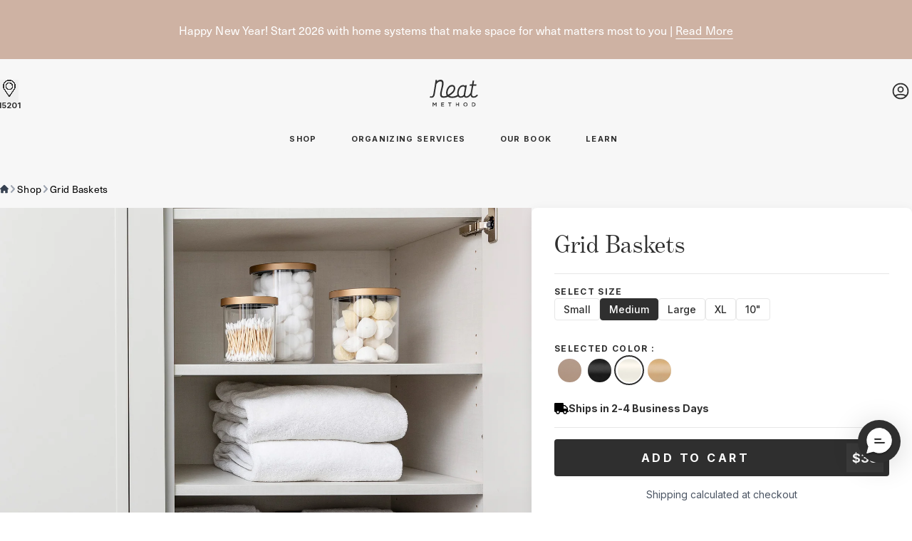

--- FILE ---
content_type: text/css
request_url: https://cdn.shopify.com/oxygen-v2/27116/12282/25261/2884060/build/_assets/aastyles-PVPASORO.css
body_size: 90
content:
.DetachedSearchButtonIcon .aa-DetachedSearchButtonIcon{transition:.3s;width:20px;height:20px}.DetachedSearchButtonIcon.white .aa-DetachedSearchButtonIcon{transition:.3s}.aa-DetachedSearchButtonIcon{color:inherit!important}:root{--white: 255, 255, 255 !important;--aa-primary-color-rgb: 255, 255, 255 !important;--aa-input-background-color-rgb: 252, 252, 252 !important;--aa-input-border-color-rgb: 229, 230, 231 !important;--aa-SubmitIcon-text-color-rgb: 137, 140, 144 !important;--aa-selected-color-rgb: 252, 252, 252 !important;--aa-selected-color-alpha: 1 !important;--aa-panel-max-height: 700 !important;--aa-description-highlight-background-color-rgb: 255, 255, 255 !important;--aa-description-highlight-background-color-alpha: 255, 255, 255 !important;--aa-detached-modal-media-query: "" !important;--aa-detached-media-query: "" !important}.box-textbox{border-color:#dc1512}.aa-Input>div ::-webkit-input-placeholder,.aa-Input ::-moz-placeholder,.aa-Input :-ms-input-placeholder,.aa-Input :-moz-placeholder{font-size:16px!important}.aa-SubmitButton>aa-SubmitIcon{color:#8a8c91!important}.aa-Form{border:rgba(255,255,255,1)!important;font-size:14px!important}.aa-Form{background-color:#fff}.aa-InputWrapperPrefix{display:none!important}.aa-InputWrapperSuffix,.aa-ClearButton{display:block!important;padding-left:0!important;padding-top:2px!important}.aa-Item{margin-left:-2px!important}.aa-DetachedSearchButtonPlaceholder{display:none!important}.aa-DetachedSearchButton{border:none!important;background-color:transparent!important;cursor:pointer!important;color:inherit!important;height:auto!important}.aa-DetachedSearchButton .aa-DetachedSearchButtonIcon{cursor:pointer!important}.aa-Autocomplete{color:inherit!important}.aa-SubmitIcon svg{fill:inherit!important}.aa-SubmitIcon svg path{viewbox:0 0 28 28!important;fill:none!important;fill-rule:evenodd!important;d:path("M13.3 8.52a4.77 4.77 0 1 1-9.55 0 4.77 4.77 0 0 1 9.55 0Zm-.98 4.68a6.02 6.02 0 1 1 .88-.88l4.3 4.3-.89.88-4.3-4.3Z")!important}.aa-DetachedCancelButton{text-indent:-9999px!important;line-height:0!important;padding-left:0!important;margin-left:-4px!important}.aa-DetachedCancelButton:after{content:"Back"!important;text-indent:0!important;display:block!important;line-height:normal!important;line-height:initial!important}.aa-DetachedCancelButton:hover{box-shadow:none!important}.aa-DetachedOverlay{background-color:#0009!important}.aa-DetachedContainer{border-radius:6px!important;filter:drop-shadow(0px 0px 10px rgba(0,0,0,.1))!important}@media (min-width: 1280px){.aa-DetachedContainer{top:160px!important;max-width:500px!important;left:50%!important;margin-left:-250px!important;max-height:520px!important}}.aa-DetachedFormContainer form.aa-Form{padding-left:14px!important;background-color:transparent!important}.aa-InputWrapper input{font-size:16px!important;line-height:18px!important;box-shadow:none!important}.aa-DetachedSearchButtonQuery{display:none}
/*# sourceMappingURL=https://cdn.shopify.com/oxygen-v2/27116/12282/25261/2884060/build/_assets/aastyles-NVO6NFXI.css.map */


--- FILE ---
content_type: text/css
request_url: https://cdn.shopify.com/oxygen-v2/27116/12282/25261/2884060/build/_assets/homepage-SJD25LNV.css
body_size: 884
content:
.slick-dots{display:flex!important}.slick-dots{position:absolute;top:0;bottom:0;right:3%;list-style:none;box-pack:center;-moz-justify-content:center;-ms-justify-content:center;-o-justify-content:center;justify-content:center;-ms-flex-pack:center;-moz-flex-direction:column;flex-direction:column;padding:0;width:12px}.slick-dots li{position:relative;display:inline-block;height:12px;width:12px;margin:10px 0;padding:0;cursor:pointer}.slick-dots li button{background:#8a8c91;display:block;height:6px;width:6px;outline:none;line-height:0;font-size:0;color:transparent;border:0;cursor:pointer;border-radius:50%;margin:0 auto;box-sizing:border-box;padding:0}.slick-dots li button:before{position:absolute;top:3px;left:4px;content:"";width:4px;height:4px;background:#000000;opacity:0;border-radius:50%}.slick-dots li.slick-active button{background:#ffffff;border:1px solid #000000;height:10px;width:10px}.slick-dots li.slick-active button:before{opacity:1;top:3px}img.as-seen-logo:hover{filter:brightness(0)}.flickity-button:focus{box-shadow:none}.aa-DetachedFormContainer form.aa-Form,.aa-DetachedSearchButton{box-shadow:none!important}.as-seen-logo-list:hover img{filter:brightness(0)}.as-seen-logo-list:hover p{color:#000}.as-seen-logo-list{transition:all .3s ease-in-out}.aa-DetachedContainer .aa-Panel{display:inline-block!important;width:100%!important}.aa-DetachedContainer .aa-PanelLayout{position:relative!important}@media screen and (min-width: 1280px){.aa-DetachedContainer{max-height:-moz-min-content!important;max-height:min-content!important}}.white-header nav.header-menu{border-top:1px solid #f4f4f4;border-bottom-color:#f4f4f4}.flickity-button:active{opacity:1}.home-organizer-section{position:relative}.behind-section:after{content:"";height:563px;position:absolute;top:0;width:100%;background-color:#fafafa}@media screen and (max-width: 767px){.behind-section:after{height:300px}}.see-more-button a:hover{background:rgba(0,0,0,.05);border-radius:6px;color:#2f2f2f}.shop-button a svg{transition:.3s all}.shop-button a:hover svg{transform:translate(20%)}button.playBtn{filter:drop-shadow(0px 0px 16px rgba(0,0,0,.4))}.retail-logo:hover{filter:brightness(0)}.main-carousel-reels .flickity-button{top:50%}@media (preferes-reduced-motions){.hidden-item,.hide-shop-by-project,.hidden-organize,.home-organizer-img,.hide-owners{transition:none}}.hidden-item,.locations-review-hidden-item{opacity:0;transform:translateY(50px);transition:all .6s;transition-delay:.2s;transition-timing-function:cubic-bezier(0,0,.2,1)}.hidden-item:nth-child(2),.locations-review-hidden-item:nth-child(2){transition-delay:.3s}.hidden-item:nth-child(3),.locations-review-hidden-item:nth-child(3){transition-delay:.4s}.hidden-item:nth-child(4){transition-delay:.5s}.hidden-item:nth-child(5){transition-delay:.6s}.hide-shop-by-project{opacity:0;transform:translateY(60px);transition:all .6s;transition-delay:.2s;transition-timing-function:cubic-bezier(0,0,.2,1)}.hide-reels{opacity:0;transform:translateY(100px);transition:all .6s;transition-delay:.5s;transition-timing-function:cubic-bezier(0,0,.2,1)}.reels-slider-page:nth-child(2) .hide-reels,.home-shop-by-project-page:nth-child(1) .hide-shop-by-project{transition-delay:.6s}.reels-slider-page:nth-child(3) .hide-reels,.home-shop-by-project-page:nth-child(2) .hide-shop-by-project{transition-delay:.7s}@media (max-width: 640px){.hidden-item:nth-child(4),.hidden-item:nth-child(5),.hidden-organize:nth-child(4),.hidden-organize:nth-child(5){transition:none;transform:none}}.reels-slider-page:nth-child(4) .hide-reels,.reels-slider-page:nth-child(5) .hide-reels,.reels-slider-page:nth-child(6) .hide-reels,.reels-slider-page:nth-child(7) .hide-reels,.home-shop-by-project-page:nth-child(3) .hide-shop-by-project,.home-shop-by-project-page:nth-child(4) .hide-shop-by-project,.home-shop-by-project-page:nth-child(5) .hide-shop-by-project,.home-shop-by-project-page:nth-child(6) .hide-shop-by-project,.home-shop-by-project-page:nth-child(7) .hide-shop-by-project .home-shop-by-project-page:nth-child(8) .hide-shop-by-project{transition:none}.show-item,.show-shop-by-project,.show-reels{opacity:1;transform:translateY(0)}.hidden-organize{opacity:0;transform:translate(100%);transition:all .6s;transition-delay:.5s;transition-timing-function:cubic-bezier(0,0,.2,1)}.organize-hover:hover div .hover-scale{transform:scale(105%)}.hidden-organize:nth-child(2){transition-delay:.6s}.hidden-organize:nth-child(3){transition-delay:.7s}.hidden-organize:nth-child(4){transition-delay:.8s}.hidden-organize:nth-child(5){transition-delay:.9s}.show-organize{opacity:1;transform:translate(0)}.home-organizer-img{opacity:0;transform:translateY(300px);transition:all .6s;transition-timing-function:cubic-bezier(0,0,.2,1)}.hide-owners{opacity:0;transform:translateY(100px);transition:all .6s;transition-timing-function:cubic-bezier(0,0,.2,1);transition-delay:.5s}.show-home-organizer-img,.show-owners,.show-location-articleCard{opacity:1!important;transform:translateY(0)!important}@media screen and (max-width: 767px){.as-seen-in-desktop{display:none}}.location-articleCard,.owner-card{opacity:0;transform:translateY(100px);transition:all .6s;transition-timing-function:cubic-bezier(0,0,.2,1);transition-delay:.2s}.hidden-organizeV2{opacity:0;transform:translate(35px);transition:all .6s;transition-delay:.5s;transition-timing-function:cubic-bezier(0,0,.2,1)}.organize-hoverV2:hover div .hover-scale{transform:scale(105%)}.hidden-organizeV2:nth-child(2){transition-delay:.6s}.hidden-organizeV2:nth-child(3){transition-delay:.7s}.hidden-organizeV2:nth-child(4){transition-delay:.8s}.hidden-organizeV2:nth-child(5){transition-delay:.9s}.show-organizeV2{opacity:1;transform:translate(0)}
/*# sourceMappingURL=https://cdn.shopify.com/oxygen-v2/27116/12282/25261/2884060/build/_assets/homepage-7ORUE47R.css.map */


--- FILE ---
content_type: text/css
request_url: https://cdn.shopify.com/oxygen-v2/27116/12282/25261/2884060/build/_assets/footer-W7XNFRGP.css
body_size: -149
content:
#connect-houzz:before{background-position:0px -242px;background-repeat:no-repeat;overflow:hidden;display:inline-block;width:10px;height:16px;background-image:url(//cdn.shopify.com/s/files/1/0461/4999/2616/t/14/assets/sprite-new.png?v=1699981416357475655);background-size:188px 685px;content:" ";margin:0 auto;display:block;position:relative;top:3px}#connect-houzz{display:block;transition-duration:.2s;width:20px;height:20px;border-radius:50%;position:relative}@media (max-width: 767px){#connect-houzz{transform:scale(1.2)}}#connect-houzz:hover{background:#000}#connect-houzz:hover:before{background-position:0px -258px}#connect-instagram:before{background-position:0px -182px;background-repeat:no-repeat;overflow:hidden;width:15px;height:15px;background-image:url(//cdn.shopify.com/s/files/1/0461/4999/2616/t/14/assets/sprite-new.png?v=1699981416357475655);background-size:188px 685px;content:" ";margin:0 auto;display:block;position:relative;top:3px}#connect-instagram{display:block;transition-duration:.2s;width:20px;height:20px;border-radius:50%;position:relative}@media (max-width: 767px){#connect-instagram{transform:scale(1.2)}}#connect-instagram:hover:before{background-position:0px -197px}#connect-instagram:hover{background:#000}#connect-pinterest:before{background-position:0px -212px;background-repeat:no-repeat;overflow:hidden;width:12px;height:15px;background-image:url(//cdn.shopify.com/s/files/1/0461/4999/2616/t/14/assets/sprite-new.png?v=1699981416357475655);background-size:188px 685px;content:" ";margin:0 auto;display:block;position:relative;top:3px}#connect-pinterest{display:block;transition-duration:.2s;width:20px;height:20px;border-radius:50%;position:relative}@media (max-width: 767px){#connect-pinterest{transform:scale(1.2)}}#connect-pinterest:hover:before{background-position:0px -227px}#connect-pinterest:hover{background:#000}#connect-facebook:before{background-position:0px -154px;background-repeat:no-repeat;overflow:hidden;width:9px;height:14px;background-image:url(//cdn.shopify.com/s/files/1/0461/4999/2616/t/14/assets/sprite-new.png?v=1699981416357475655);background-size:188px 685px;content:" ";margin:0 auto;display:block;position:relative;top:3px}#connect-facebook{display:block;transition-duration:.2s;width:20px;height:20px;border-radius:50%;position:relative}@media (max-width: 767px){#connect-facebook{transform:scale(1.2)}}#connect-facebook:hover:before{background-position:0px -168px}#connect-facebook:hover{background:#000}#connect-twitter:before{background-position:0px -37px;background-repeat:no-repeat;overflow:hidden;width:15px;height:13px;background-image:url(//cdn.shopify.com/s/files/1/0461/4999/2616/t/14/assets/sprite-new.png?v=1699981416357475655);background-size:188px 685px;content:" ";margin:0 auto;display:block;position:relative;top:3px}#connect-twitter{display:block;transition-duration:.2s;width:20px;height:20px;border-radius:50%;position:relative}@media (max-width: 767px){#connect-twitter{transform:scale(1.2)}}#connect-twitter:hover:before{background-position:0px -50px}#connect-twitter:hover{background:#000}#connect-youtube:before{background-position:0px -89px;background-repeat:no-repeat;overflow:hidden;width:17px;height:14px;background-image:url(//cdn.shopify.com/s/files/1/0461/4999/2616/t/14/assets/sprite-new.png?v=1699981416357475655);background-size:188px 685px;content:" ";margin:0 auto;display:block;position:relative;top:3px}#connect-youtube{display:block;transition-duration:.2s;width:20px;height:20px;border-radius:50%;position:relative}@media (max-width: 767px){#connect-youtube{transform:scale(1.2)}}#connect-youtube:hover:before{background-position:0px -24px}#connect-youtube:hover{background:#000}#connect{position:absolute;left:30px;top:50%;margin:-15px 0 12px;width:20px;height:20px}#connect-nav{row-gap:13px}@media screen and (max-width: 1023px){#connect-nav{display:flex;justify-content:space-around;height:32px}}@media screen and (max-width: 767px){.email-footer{order:-1}[role=contentinfo]{padding-top:0;border-top:none}}
/*# sourceMappingURL=https://cdn.shopify.com/oxygen-v2/27116/12282/25261/2884060/build/_assets/footer-7QL2BBBU.css.map */


--- FILE ---
content_type: text/css
request_url: https://cdn.shopify.com/oxygen-v2/27116/12282/25261/2884060/build/_assets/allpages-3LV6BZ3Y.css
body_size: 3251
content:
.cart-drawer-details .cart-details{padding:0;max-width:100%;gap:0}.cart-quantity form{width:30%}.cart-drawer-product-list .topProduct{gap:1rem;display:flex;margin-bottom:16px}.cart-drawer-product-list .topProduct .imageBox{width:40%}.cart-drawer-product-list .topProduct .productDesc{width:60%}.cart-drawer-product-list .topProduct .productDesc .productTitle{font-family:benton-modern-display;text-transform:capitalize;font-size:1.25rem;line-height:1.5rem}.cart-drawer-product-list .topProduct .productDesc .price p span{line-height:.75rem;font-size:1.125rem;font-family:bebas-neue}@media screen and (max-width: 749px){.cart-page-product-list .topProduct{display:flex;margin-bottom:16px}.cart-page-product-list .topProduct .imageBox{max-width:100px;margin-right:1rem}.cart-page-product-list .topProduct .productDesc{width:60%}.cart-page-product-list .topProduct .productDesc .productTitle{font-family:benton-modern-display;text-transform:capitalize;font-size:1.25rem;line-height:1.5rem}.cart-page-product-list .topProduct .productDesc .price p span{line-height:.75rem;font-size:1.125rem;font-family:neue-haas-unica}}.account-page-header header{padding:0;gap:0}.account-page-header header h1{font-family:neue-haas-unica;color:#2f2f2f;font-weight:600}.address .popup-details,.address .popup-details .add-address-details{max-width:670px}.birthday-input input#birthday{box-shadow:none;border-color:#000}.country-selector{background-position:right .5rem center;background-repeat:no-repeat;background-size:1.5em 1.5em;padding-right:2.5rem;-webkit-print-color-adjust:exact;background-image:url("data:image/svg+xml,%3csvg xmlns='http://www.w3.org/2000/svg' fill='none' viewBox='0 0 20 20'%3e%3cpath stroke='%236b7280' stroke-linecap='round' stroke-linejoin='round' stroke-width='1.5' d='M6 8l4 4 4-4'/%3e%3c/svg%3e")}.team .img-section:hover>div>:before{opacity:.45}.team .img-section:hover .our-work{opacity:1}.team .img-section:hover h3:after{opacity:1}.link:hover>div>span{background:#ffffff;color:#000}.team .more-info:hover span{opacity:1}.team .is-active:after{content:" ";position:absolute;top:calc(100% + 44px);background-position:0 -141px;background-repeat:no-repeat;overflow:hidden;display:block;width:18px;height:13px;left:50%;pointer-events:none;transform:rotate(90deg) translateY(8px);background-image:url(//cdn.shopify.com/s/files/1/0282/5148/8387/t/26/assets/sprite.png?v=1010068806382716213)}.team .is-active:before{background-color:#f2f3f5;content:" ";position:absolute;top:calc(100% + 25px);border-radius:50%;left:50%;width:50px;height:50px;transform:translate(-25px);pointer-events:none}.about-slider .slick-current .opacity-40,.about-slider .slick-current .gallery-image h3,.about-slider .slick-current .gallery-image p{opacity:1}.about-slider .slick-arrow{bottom:auto!important}.about-slider .slick-arrow{position:absolute;cursor:pointer;background-image:url(//cdn.shopify.com/s/files/1/0558/5974/0853/files/Arrow-L.png);width:32.5px;background-position:center;background-size:100%;top:94%;height:22px;display:none;background-repeat:no-repeat;overflow:hidden;z-index:10;font-size:0;border:0;background-color:transparent}.about-slider .slick-arrow.slick-prev{transform:rotate(0);right:auto;left:28.7%}.gallery-slider .gallery-image h3{opacity:0;font-family:benton-modern-display;line-height:1.2;color:#2f2f2f;font-size:36px;flex-basis:100%;width:100%;font-weight:400;margin:0 0 27px;text-align:center;letter-spacing:normal;text-transform:capitalize}.gallery-slider .gallery-image p{opacity:0}@media screen and (max-width: 1400px){.about-slider .slick-arrow{top:88%}}@media screen and (max-width: 768px){.smv-h .smv-arrow,.smv-slides-box:hover .smv-arrow{opacity:1!important}}.smv-arrow .smv-icon:before,.smv-arrow .smv-icon:after{background-color:#fff!important}.smv-slides-box:hover .smv-button.smv-arrow,.smv-arrow .smv-icon{opacity:1!important}.smv-h .smv-arrow .smv-icon{max-width:31px;max-height:58px}.smv-arrow-control .smv-arrow .smv-icon{-webkit-mask-image:url([data-uri])!important;mask-image:url([data-uri])!important}.smv-arrow-control .smv-arrow .smv-icon{background-color:#fff}.smv-button.smv-button-fullscreen.smv-button-fullscreen-close .smv-icon{-webkit-mask-image:url([data-uri])!important;mask-image:url([data-uri])!important}.smv-button.smv-button-fullscreen.smv-button-fullscreen-close .smv-icon{background-color:#fff;fill:#fff;stroke-opacity:1;opacity:1;transform:scale(.655)}.smv-button-fullscreen-open .smv-icon{-webkit-mask-image:url([data-uri])!important;mask-image:url([data-uri])!important;height:37px!important;width:37px!important}.smv-button-fullscreen-open .smv-icon,.smv-button-fullscreen-close .smv-icon{background-color:#fff;stroke-width:10px}@media only screen and (max-width: 511px){.smv-controls .smv-arrow-control.smv-arrow-control-prev .smv-icon{transform:scale(.8) rotate(180deg)!important}.smv-controls .smv-arrow-control.smv-arrow-control-next .smv-icon{transform:scale(.8)!important}}.smv-fullscreen-box{background-color:#211f1f82}.smv-thumbnails.smv-h{margin-top:-143px;padding-bottom:77px;z-index:50}@media only screen and (max-width: 767px){.smv-thumbnails.smv-h{margin-top:-130px!important}}.smv-thumbnails .smv-item.smv-active .smv-selector{border-width:3px;border-left:none;border-right:none;border-top:none;border-color:transparent;padding-bottom:7px;padding-left:3px;padding-right:3px}.smv-thumbnails .smv-item .smv-selector{padding-bottom:10px}.smv-slides-box .smv-slides .smv-slide .smv-content{position:relative;height:750px;width:440px}.smv-slides-box .smv-slides .smv-slide .smv-content:after{content:"";position:absolute;opacity:1;transition-timing-function:cubic-bezier(0,0,.2,1);top:0;left:0;width:100%;height:100%;background-image:linear-gradient(to bottom,rgba(0,0,0,0) 70%,#000000 100%),radial-gradient(at 50% 50%,rgba(0,0,0,0) 50%,rgba(0,0,0,.47059) 174%)}.smv-fullscreen-box .smv-slides-box .smv-slides .smv-slide .smv-content:after,.mobile-fullscreen .smv-slides-box .smv-slides .smv-slide .smv-content:after,.mobile-fullscreen .smv-selectors-box.smv-thumbnails.smv-h{background-image:none!important}.smv-fullscreen-box .smv-slides-box .smv-slides .smv-slide .smv-content:after,.mobile-fullscreen .smv-slides-box .smv-slides .smv-slide .smv-content:after,.mobile-fullscreen .smv-selectors-box.smv-thumbnails.smv-h{content:"";position:absolute;top:0;left:0;width:100%;height:100%;opacity:0}.mobile-fullscreen .smv-selectors-box.smv-thumbnails.smv-h{display:none}#ClickOnOutsideToClosePopup{width:-moz-fit-content!important;width:fit-content!important;height:100vh!important;margin-left:auto!important;margin-right:auto!important}.smv-selectors-box.smv-thumbnails .smv-selectors .smv-ss .smv-scroll .smv-item smv-thumbnail[data-type=image]>div>img{width:67px!important;height:110px!important}.smv-selectors-box.smv-thumbnails .smv-selectors .smv-ss .smv-scroll .smv-item smv-thumbnail[data-type=image]>div>img{-o-object-fit:cover;object-fit:cover}.smv-selectors-box.smv-thumbnails .smv-selectors .smv-ss .smv-scroll .smv-item smv-thumbnail[data-type=image]>img{width:67px!important;height:110px!important;overflow:visible!important}.smv-selectors-box.smv-thumbnails .smv-selectors .smv-ss .smv-scroll .smv-item smv-thumbnail[data-type=image]>img{position:relative;-o-object-fit:cover;object-fit:cover}.smv-selectors-box.smv-thumbnails .smv-selectors .smv-ss .smv-scroll .smv-item.smv-active smv-thumbnail[data-type=image]:after{content:"";display:block;height:3px;width:30px;background-color:#fff;border-radius:2px;position:absolute;bottom:-3px;left:calc(50% - 15px)}.smv-selector>div{width:75px!important}.smv-h .smv-selectors .smv-arrow-control{display:none!important}.smv-selectors-box .smv-selectors .smv-ss{margin:0}@media only screen and (min-width: 768px){.smv-h .smv-arrow-control-prev{left:-35%!important;visibility:visible!important}.smv-h .smv-arrow-control-next{right:-35%!important;visibility:visible!important}.smv-fullscreen-box .smv-h .smv-arrow-control-prev{left:calc(50vw - 100vh / 3.4 - 150px)!important;visibility:visible!important}.smv-fullscreen-box .smv-h .smv-arrow-control-next{right:calc(50vw - 100vh / 3.4 - 150px)!important;visibility:visible!important}}.smv-selectors-box.smv-thumbnails.smv-h .smv-item{padding:0 7px!important}.smv-selectors-box.smv-thumbnails.smv-h .smv-item:first-child{padding-left:8px!important}.smv-selectors-box.smv-thumbnails.smv-h .smv-item:last-child{padding-right:8px!important}.smv .smv-button-fullscreen{left:0!important;margin-top:20px!important;margin-left:20px!important}.smv .smv-button-fullscreen{padding:0 24px 24px 0}.smv-fullscreen-box .smv-button.smv-button-fullscreen.smv-button-fullscreen-close{left:calc(50vw + 100vh / 3.4 - 74px)!important;margin-left:0!important;margin-right:20px!important}.smv-fullscreen-box .smv-button.smv-button-fullscreen.smv-button-fullscreen-close{top:-10px;padding:0;margin:0}@media only screen and (max-width: 768px){.smv-fullscreen-box .smv-button.smv-button-fullscreen.smv-button-fullscreen-close{left:calc(100% - 60px)!important;top:0!important}.smv-fullscreen-box .smv-button.smv-button-fullscreen.smv-button-fullscreen-close{transform:scale(.9)}.smv-button.smv-button-fullscreen.smv-button-fullscreen-open{display:none}}.smv-fullscreen-box .smv-selectors-box.smv-thumbnails.smv-h{display:none}@media only screen and (max-width: 768px){.smv-fullscreen-box .smv-content.smv-content-image>img{width:100vw!important;height:100vh!important}.smv-fullscreen-box .smv-content.smv-content-image>img{-o-object-fit:contain;object-fit:contain}}.smv-component-loader{display:none}.strokeLineCap{stroke-linecap:round}.SBESliderImageGradient{background-image:linear-gradient(180deg,rgba(0,0,0,.8) 0%,rgba(0,0,0,0) 30%),linear-gradient(360deg,rgba(0,0,0,.8) 0%,rgba(0,0,0,0) 30%)}.SBEProductCardButton{opacity:0;transform:translateY(25px);transition:all .6s;transition-delay:.2s;transition-timing-function:cubic-bezier(0,0,.2,1)}.SBEProductCardButton:nth-child(2){transition-delay:.3s}.SBEProductCardButton:nth-child(3){transition-delay:.4s}.SBEProductCardButton:nth-child(4){transition-delay:.5s}.SBEProductCardButton:nth-child(5){transition-delay:.6s}@media (max-width: 670px){.SBEProductCardButton:nth-child(n + 4){transition:none;transform:none}}@media (max-width: 900px){.SBEProductCardButton:nth-child(n + 5){transition:none;transform:none}}.show-SBEProductCard{opacity:1;transform:translateY(0)}.dropDownItem:hover .dropDownText{color:#fff}.link-underline{border-bottom-width:0;padding-top:4px;background-image:linear-gradient(transparent,transparent),linear-gradient(#fff,#fff);background-size:0 1px;background-position:0 100%;background-repeat:no-repeat;transition:background-size .5s ease-in-out}.link-underline-black{background-image:linear-gradient(transparent,transparent),linear-gradient(#898C90,#898C90)}.link-underline-2f2f2f{background-image:linear-gradient(transparent,transparent),linear-gradient(#2f2f2f,#2f2f2f)}.link-underline-transition{transition:background-size 0s ease-in-out!important}.link-underline-transition{background-size:100% 1px;background-position:0 100%;background-margin:0 0 0 0}.triangle{width:0;height:0;border-left:6px solid transparent;border-right:6px solid transparent;border-bottom:6px solid white}.link-filter:hover{background:#ffffff;color:#000}.filter-triangle:before{opacity:100;z-index:120;content:" ";position:absolute;top:calc(100% + 3px);left:calc(50% - 12px);pointer-events:none;width:0;height:0;border-left:12px solid transparent;border-right:12px solid transparent;border-bottom:12px solid white;filter:drop-shadow(0px -3px 2px rgba(0,0,0,.15))}@media screen and (min-width: 768px){.holidayCollectionTextGradient:after{content:"";position:absolute;opacity:1;top:-50px;left:-95px;width:730px;height:324px;z-index:10;border-radius:622px;background:rgba(47,47,47,.2);filter:blur(40px)}.homePageTextGradient:after{content:"";position:absolute;opacity:1;top:-50px;left:calc(50% - 365px);width:730px;height:324px;z-index:10;border-radius:622px;background:rgba(47,47,47,.2);filter:blur(40px)}}@media screen and (max-width: 768px){.holidayCollectionHeroMobileGradient:after{content:"";position:absolute;opacity:1;top:0;z-index:5;left:0;right:0;width:100%;height:357px;background:linear-gradient(180deg,rgba(0,0,0,.39) 0%,rgba(0,0,0,0) 99.97%,rgba(0,0,0,0) 99.98%,rgba(133,99,43,0) 99.99%)}}@media screen and (min-width: 768px){.holidayCollectionHeroDesktopGradient:after{content:"";position:absolute;opacity:1;top:8px;z-index:1;left:0;right:0;width:100%;height:390px;border-radius:1389px;background:rgba(47,47,47,.2);filter:blur(65px)}}@media screen and (max-width: 768px){.holidayCollectionMobileTextGradient:after{content:"";position:absolute;opacity:1;top:-40px;left:0;right:0;width:100%;height:227px;border-radius:485;overflow:clip;background:rgba(47,47,47,.1);filter:blur(40px);-webkit-filter:blur(40px);-webkit-backdrop-filter:blur()}.homepageMobileTextGradient:after{content:"";position:absolute;opacity:1;top:-40px;left:0;right:0;width:100%;height:227px;border-radius:485;overflow:clip;background:rgba(47,47,47,.1);filter:blur(40px);-webkit-filter:blur(40px);-webkit-backdrop-filter:blur()}}#holidayProduct:hover button{opacity:1}.holidayProductTitleGradient:after{content:"";position:absolute;opacity:.7;bottom:-64px;right:0%;width:1074px;height:128px;border-radius:1074px;background:radial-gradient(50% 50% at 50% 50%,#000 0%,rgba(0,0,0,.5) 100%);filter:blur(35px)}.holidayArticleTitleGradient:after{content:"";position:absolute;opacity:.25;top:calc(50% - 211px);left:26px;width:485px;height:422px;border-radius:485px;background:radial-gradient(50% 50% at 50% 50%,#000 0%,rgba(0,0,0,.5) 100%);filter:blur(35px);z-index:20;transition-timing-function:cubic-bezier(.4,0,.2,1);transition:all .3s}#holidayProduct:hover .holidayArticleTitleGradient:after{width:500px;height:434px}.holidayExploreTitleGradient:after{content:"";position:absolute;top:20px;width:82%;height:200px;z-index:20;border-radius:894px;opacity:.25;background:radial-gradient(50% 50% at 50% 50%,#000 0%,rgba(0,0,0,.5) 100%);filter:blur(35px)}#HolidaySeeMoreButton>div>div>svg{opacity:1;animation:bounceHero 3s ease infinite;transition:all ease-out .3s}#HolidaySeeMoreButton:hover>div>#buttonBg{box-shadow:0 0 4px #0000001a;--tw-bg-opacity: 15%;scale:1.15;border-radius:86px;transition:all .3s}@media screen and (min-width: 1080px){#holidayProduct:hover img{scale:105%}}@media screen and (max-width: 749px){.locationPageVideoGradient:after{content:"";position:absolute;opacity:1;transition-timing-function:cubic-bezier(0,0,.2,1);top:0;left:0;width:100%;height:573px;background-image:linear-gradient(180deg,rgba(0,0,0,.7) -6.63%,rgba(0,0,0,0) 56.11%)}}#HolidayPageFooter svg{transition:all .3s}#HolidayPageFooter:hover svg{transform:translate(5px)}@media screen and (min-width: 749px){.locationPageVideoGradientDesktop:after{content:"";position:absolute;opacity:1;transition-timing-function:cubic-bezier(0,0,.2,1);top:0;left:0;width:100%;height:100%;background:radial-gradient(27.52% 28.02% at 50% 48%,rgba(0,0,0,.2) 0%,rgba(0,0,0,0) 100%),linear-gradient(180deg,rgba(23,23,23,.72) 0%,rgba(0,0,0,0) 78.84%)}}.expandable-paragraph{overflow:hidden;transition:max-height 3s ease;cursor:pointer}.expanded{max-height:none}#LocationHeroArrow{animation:bounceHero 3s ease infinite}@keyframes bounceHero{0%,20%,50%,80%,to{transform:translateY(0)}40%{transform:translateY(-8px)}60%{transform:translateY(-4px)}}#GetInTouchArrow{animation:bounceGetInTouch 3s ease infinite}@keyframes bounceGetInTouch{0%,20%,50%,80%,to{transform:translate(0)}40%{transform:translate(6px)}60%{transform:translate(3px)}}
/*# sourceMappingURL=https://cdn.shopify.com/oxygen-v2/27116/12282/25261/2884060/build/_assets/allpages-4K6GV3EX.css.map */


--- FILE ---
content_type: text/css
request_url: https://cdn.shopify.com/oxygen-v2/27116/12282/25261/2884060/build/_assets/app-XFD3MW2Z.css
body_size: 41981
content:
*,:before,:after{--tw-border-spacing-x: 0;--tw-border-spacing-y: 0;--tw-translate-x: 0;--tw-translate-y: 0;--tw-rotate: 0;--tw-skew-x: 0;--tw-skew-y: 0;--tw-scale-x: 1;--tw-scale-y: 1;--tw-pan-x: ;--tw-pan-y: ;--tw-pinch-zoom: ;--tw-scroll-snap-strictness: proximity;--tw-gradient-from-position: ;--tw-gradient-via-position: ;--tw-gradient-to-position: ;--tw-ordinal: ;--tw-slashed-zero: ;--tw-numeric-figure: ;--tw-numeric-spacing: ;--tw-numeric-fraction: ;--tw-ring-inset: ;--tw-ring-offset-width: 0px;--tw-ring-offset-color: #fff;--tw-ring-color: rgba(59, 130, 246, .5);--tw-ring-offset-shadow: 0 0 rgba(0,0,0,0);--tw-ring-shadow: 0 0 rgba(0,0,0,0);--tw-shadow: 0 0 rgba(0,0,0,0);--tw-shadow-colored: 0 0 rgba(0,0,0,0);--tw-blur: ;--tw-brightness: ;--tw-contrast: ;--tw-grayscale: ;--tw-hue-rotate: ;--tw-invert: ;--tw-saturate: ;--tw-sepia: ;--tw-drop-shadow: ;--tw-backdrop-blur: ;--tw-backdrop-brightness: ;--tw-backdrop-contrast: ;--tw-backdrop-grayscale: ;--tw-backdrop-hue-rotate: ;--tw-backdrop-invert: ;--tw-backdrop-opacity: ;--tw-backdrop-saturate: ;--tw-backdrop-sepia: ;--tw-contain-size: ;--tw-contain-layout: ;--tw-contain-paint: ;--tw-contain-style: }::backdrop{--tw-border-spacing-x: 0;--tw-border-spacing-y: 0;--tw-translate-x: 0;--tw-translate-y: 0;--tw-rotate: 0;--tw-skew-x: 0;--tw-skew-y: 0;--tw-scale-x: 1;--tw-scale-y: 1;--tw-pan-x: ;--tw-pan-y: ;--tw-pinch-zoom: ;--tw-scroll-snap-strictness: proximity;--tw-gradient-from-position: ;--tw-gradient-via-position: ;--tw-gradient-to-position: ;--tw-ordinal: ;--tw-slashed-zero: ;--tw-numeric-figure: ;--tw-numeric-spacing: ;--tw-numeric-fraction: ;--tw-ring-inset: ;--tw-ring-offset-width: 0px;--tw-ring-offset-color: #fff;--tw-ring-color: rgba(59, 130, 246, .5);--tw-ring-offset-shadow: 0 0 rgba(0,0,0,0);--tw-ring-shadow: 0 0 rgba(0,0,0,0);--tw-shadow: 0 0 rgba(0,0,0,0);--tw-shadow-colored: 0 0 rgba(0,0,0,0);--tw-blur: ;--tw-brightness: ;--tw-contrast: ;--tw-grayscale: ;--tw-hue-rotate: ;--tw-invert: ;--tw-saturate: ;--tw-sepia: ;--tw-drop-shadow: ;--tw-backdrop-blur: ;--tw-backdrop-brightness: ;--tw-backdrop-contrast: ;--tw-backdrop-grayscale: ;--tw-backdrop-hue-rotate: ;--tw-backdrop-invert: ;--tw-backdrop-opacity: ;--tw-backdrop-saturate: ;--tw-backdrop-sepia: ;--tw-contain-size: ;--tw-contain-layout: ;--tw-contain-paint: ;--tw-contain-style: }*,:before,:after{box-sizing:border-box;border-width:0;border-style:solid;border-color:#e5e7eb}:before,:after{--tw-content: ""}html,:host{line-height:1.5;-webkit-text-size-adjust:100%;-moz-tab-size:4;-o-tab-size:4;tab-size:4;font-family:neue-haas-unica;font-feature-settings:normal;font-variation-settings:normal;-webkit-tap-highlight-color:transparent}body{margin:0;line-height:inherit}hr{height:0;color:inherit;border-top-width:1px}abbr:where([title]){-webkit-text-decoration:underline;-webkit-text-decoration:underline dotted;text-decoration:underline;text-decoration:underline dotted}h1,h2,h3,h4,h5,h6{font-size:inherit;font-weight:inherit}a{color:inherit;text-decoration:inherit}b,strong{font-weight:bolder}code,kbd,samp,pre{font-family:ui-monospace,SFMono-Regular,Menlo,Monaco,Consolas,Liberation Mono,Courier New,monospace;font-feature-settings:normal;font-variation-settings:normal;font-size:1em}small{font-size:80%}sub,sup{font-size:75%;line-height:0;position:relative;vertical-align:baseline}sub{bottom:-.25em}sup{top:-.5em}table{text-indent:0;border-color:inherit;border-collapse:collapse}button,input,optgroup,select,textarea{font-family:inherit;font-feature-settings:inherit;font-variation-settings:inherit;font-size:100%;font-weight:inherit;line-height:inherit;letter-spacing:inherit;color:inherit;margin:0;padding:0}button,select{text-transform:none}button,input:where([type="button"]),input:where([type="reset"]),input:where([type="submit"]){-webkit-appearance:button;background-color:transparent;background-image:none}:-moz-focusring{outline:auto}:-moz-ui-invalid{box-shadow:none}progress{vertical-align:baseline}::-webkit-inner-spin-button,::-webkit-outer-spin-button{height:auto}[type=search]{-webkit-appearance:textfield;outline-offset:-2px}::-webkit-search-decoration{-webkit-appearance:none}::-webkit-file-upload-button{-webkit-appearance:button;font:inherit}summary{display:list-item}blockquote,dl,dd,h1,h2,h3,h4,h5,h6,hr,figure,p,pre{margin:0}fieldset{margin:0;padding:0}legend{padding:0}ol,ul,menu{list-style:none;margin:0;padding:0}dialog{padding:0}textarea{resize:vertical}input::-moz-placeholder,textarea::-moz-placeholder{opacity:1;color:#9ca3af}input::placeholder,textarea::placeholder{opacity:1;color:#9ca3af}button,[role=button]{cursor:pointer}:disabled{cursor:default}img,svg,video,canvas,audio,iframe,embed,object{display:block;vertical-align:middle}img,video{max-width:100%;height:auto}[hidden]:where(:not([hidden="until-found"])){display:none}select{background-image:url("data:image/svg+xml,%3csvg xmlns='http://www.w3.org/2000/svg' fill='none' viewBox='0 0 20 20'%3e%3cpath stroke='%236b7280' stroke-linecap='round' stroke-linejoin='round' stroke-width='1.5' d='M6 8l4 4 4-4'/%3e%3c/svg%3e");background-position:right .5rem center;background-repeat:no-repeat;background-size:1.5em 1.5em;padding-right:2.5rem;-webkit-print-color-adjust:exact;print-color-adjust:exact}[type=checkbox]:checked{background-image:url("data:image/svg+xml,%3csvg viewBox='0 0 16 16' fill='white' xmlns='http://www.w3.org/2000/svg'%3e%3cpath d='M12.207 4.793a1 1 0 010 1.414l-5 5a1 1 0 01-1.414 0l-2-2a1 1 0 011.414-1.414L6.5 9.086l4.293-4.293a1 1 0 011.414 0z'/%3e%3c/svg%3e")}[type=radio]:checked{background-image:url("data:image/svg+xml,%3csvg viewBox='0 0 16 16' fill='white' xmlns='http://www.w3.org/2000/svg'%3e%3ccircle cx='8' cy='8' r='3'/%3e%3c/svg%3e")}[type=checkbox]:indeterminate{background-image:url("data:image/svg+xml,%3csvg xmlns='http://www.w3.org/2000/svg' fill='none' viewBox='0 0 16 16'%3e%3cpath stroke='white' stroke-linecap='round' stroke-linejoin='round' stroke-width='2' d='M4 8h8'/%3e%3c/svg%3e");border-color:transparent;background-color:currentColor;background-size:100% 100%;background-position:center;background-repeat:no-repeat}[type=text],input:where(:not([type])),[type=email],[type=url],[type=password],[type=number],[type=date],[type=datetime-local],[type=month],[type=search],[type=tel],[type=time],[type=week],[multiple],textarea,select{-webkit-appearance:none;-moz-appearance:none;appearance:none;background-color:#fff;border-color:#6b7280;border-width:1px;border-radius:0;padding:.5rem .75rem;font-size:1rem;line-height:1.5rem;--tw-shadow: 0 0 rgba(0,0,0,0)}[type=text]:focus,input:where(:not([type])):focus,[type=email]:focus,[type=url]:focus,[type=password]:focus,[type=number]:focus,[type=date]:focus,[type=datetime-local]:focus,[type=month]:focus,[type=search]:focus,[type=tel]:focus,[type=time]:focus,[type=week]:focus,[multiple]:focus,textarea:focus,select:focus{outline:2px solid transparent;outline-offset:2px;--tw-ring-inset: var(--tw-empty, );--tw-ring-offset-width: 0px;--tw-ring-offset-color: #fff;--tw-ring-color: #2563eb;--tw-ring-offset-shadow: var(--tw-ring-inset) 0 0 0 var(--tw-ring-offset-width) var(--tw-ring-offset-color);--tw-ring-shadow: var(--tw-ring-inset) 0 0 0 calc(1px + var(--tw-ring-offset-width)) var(--tw-ring-color);box-shadow:0 0 #fff,0 0 0 1px #2563eb,var(--tw-shadow);box-shadow:var(--tw-ring-offset-shadow),var(--tw-ring-shadow),var(--tw-shadow);border-color:#2563eb}input::-moz-placeholder,textarea::-moz-placeholder{color:#6b7280;opacity:1}input::placeholder,textarea::placeholder{color:#6b7280;opacity:1}::-webkit-datetime-edit-fields-wrapper{padding:0}::-webkit-date-and-time-value{min-height:1.5em;text-align:inherit}::-webkit-datetime-edit{display:inline-flex}::-webkit-datetime-edit,::-webkit-datetime-edit-year-field,::-webkit-datetime-edit-month-field,::-webkit-datetime-edit-day-field,::-webkit-datetime-edit-hour-field,::-webkit-datetime-edit-minute-field,::-webkit-datetime-edit-second-field,::-webkit-datetime-edit-millisecond-field,::-webkit-datetime-edit-meridiem-field{padding-top:0;padding-bottom:0}select{background-image:url("data:image/svg+xml,%3csvg xmlns='http://www.w3.org/2000/svg' fill='none' viewBox='0 0 20 20'%3e%3cpath stroke='%236b7280' stroke-linecap='round' stroke-linejoin='round' stroke-width='1.5' d='M6 8l4 4 4-4'/%3e%3c/svg%3e");background-position:right .5rem center;background-repeat:no-repeat;background-size:1.5em 1.5em;padding-right:2.5rem;-webkit-print-color-adjust:exact;print-color-adjust:exact}[multiple],[size]:where(select:not([size="1"])){background-image:none;background-image:initial;background-position:0 0;background-position:initial;background-repeat:repeat;background-repeat:initial;background-size:auto auto;background-size:initial;padding-right:.75rem;-webkit-print-color-adjust:inherit;print-color-adjust:inherit}[type=checkbox],[type=radio]{-webkit-appearance:none;-moz-appearance:none;appearance:none;padding:0;-webkit-print-color-adjust:exact;print-color-adjust:exact;display:inline-block;vertical-align:middle;background-origin:border-box;-webkit-user-select:none;-moz-user-select:none;user-select:none;flex-shrink:0;height:1rem;width:1rem;color:#2563eb;background-color:#fff;border-color:#6b7280;border-width:1px;--tw-shadow: 0 0 rgba(0,0,0,0)}[type=checkbox]{border-radius:0}[type=radio]{border-radius:100%}[type=checkbox]:focus,[type=radio]:focus{outline:2px solid transparent;outline-offset:2px;--tw-ring-inset: var(--tw-empty, );--tw-ring-offset-width: 2px;--tw-ring-offset-color: #fff;--tw-ring-color: #2563eb;--tw-ring-offset-shadow: var(--tw-ring-inset) 0 0 0 var(--tw-ring-offset-width) var(--tw-ring-offset-color);--tw-ring-shadow: var(--tw-ring-inset) 0 0 0 calc(2px + var(--tw-ring-offset-width)) var(--tw-ring-color);box-shadow:0 0 #fff,0 0 0 4px #2563eb,var(--tw-shadow);box-shadow:var(--tw-ring-offset-shadow),var(--tw-ring-shadow),var(--tw-shadow)}[type=checkbox]:checked,[type=radio]:checked{border-color:transparent;background-color:currentColor;background-size:100% 100%;background-position:center;background-repeat:no-repeat}[type=checkbox]:checked{background-image:url("data:image/svg+xml,%3csvg viewBox='0 0 16 16' fill='white' xmlns='http://www.w3.org/2000/svg'%3e%3cpath d='M12.207 4.793a1 1 0 010 1.414l-5 5a1 1 0 01-1.414 0l-2-2a1 1 0 011.414-1.414L6.5 9.086l4.293-4.293a1 1 0 011.414 0z'/%3e%3c/svg%3e")}@media (forced-colors: active){[type=checkbox]:checked{-webkit-appearance:auto;-moz-appearance:auto;appearance:auto}}[type=radio]:checked{background-image:url("data:image/svg+xml,%3csvg viewBox='0 0 16 16' fill='white' xmlns='http://www.w3.org/2000/svg'%3e%3ccircle cx='8' cy='8' r='3'/%3e%3c/svg%3e")}@media (forced-colors: active){[type=radio]:checked{-webkit-appearance:auto;-moz-appearance:auto;appearance:auto}}[type=checkbox]:checked:hover,[type=checkbox]:checked:focus,[type=radio]:checked:hover,[type=radio]:checked:focus{border-color:transparent;background-color:currentColor}[type=checkbox]:indeterminate{background-image:url("data:image/svg+xml,%3csvg xmlns='http://www.w3.org/2000/svg' fill='none' viewBox='0 0 16 16'%3e%3cpath stroke='white' stroke-linecap='round' stroke-linejoin='round' stroke-width='2' d='M4 8h8'/%3e%3c/svg%3e");border-color:transparent;background-color:currentColor;background-size:100% 100%;background-position:center;background-repeat:no-repeat}@media (forced-colors: active){[type=checkbox]:indeterminate{-webkit-appearance:auto;-moz-appearance:auto;appearance:auto}}[type=checkbox]:indeterminate:hover,[type=checkbox]:indeterminate:focus{border-color:transparent;background-color:currentColor}[type=file]{background:transparent none repeat 0 0 / auto auto padding-box border-box scroll;background:initial;border-color:inherit;border-width:0;border-radius:0;padding:0;font-size:inherit;line-height:inherit}[type=file]:focus{outline:1px solid ButtonText;outline:1px auto -webkit-focus-ring-color}*{font-feature-settings:none;font-variant-ligatures:none}body{border-color:#898c901a;border-color:rgb(var(--color-primary) / .1);--tw-bg-opacity: 1;background-color:#fff;background-color:rgb(var(--color-contrast) / var(--tw-bg-opacity, 1));color:#898c90e6;color:rgb(var(--color-primary) / .9);-webkit-font-smoothing:antialiased;-moz-osx-font-smoothing:grayscale}html{scroll-padding-top:10rem}model-viewer::part(default-progress-mask){display:none}model-viewer::part(default-progress-bar){display:none}input[type=search]::-webkit-search-decoration,input[type=search]::-webkit-search-cancel-button,input[type=search]::-webkit-search-results-button,input[type=search]::-webkit-search-results-decoration{-webkit-appearance:none}.prose h1:first-child,.prose h2:first-child,.prose h3:first-child,.prose h4:first-child,.prose h5:first-child,.prose h6:first-child{margin-top:0}h2{letter-spacing:.1em}.container{width:100%}@media (min-width: 32em){.container{max-width:32em}}@media (min-width: 48em){.container{max-width:48em}}@media (min-width: 64em){.container{max-width:64em}}@media (min-width: 80em){.container{max-width:80em}}@media (min-width: 96em){.container{max-width:96em}}@media (min-width: 320px){.container{max-width:320px}}@media (min-width: 400px){.container{max-width:400px}}@media (min-width: 431px){.container{max-width:431px}}@media (min-width: 600px){.container{max-width:600px}}@media (min-width: 640px){.container{max-width:640px}}@media (min-width: 1025px){.container{max-width:1025px}}.prose{color:var(--tw-prose-body);max-width:65ch}.prose :where(p):not(:where([class~="not-prose"],[class~="not-prose"] *)){margin-top:1.25em;margin-bottom:1.25em}.prose :where([class~="lead"]):not(:where([class~="not-prose"],[class~="not-prose"] *)){color:var(--tw-prose-lead);font-size:1.25em;line-height:1.6;margin-top:1.2em;margin-bottom:1.2em}.prose :where(a):not(:where([class~="not-prose"],[class~="not-prose"] *)){color:var(--tw-prose-links);-webkit-text-decoration:underline;text-decoration:underline;font-weight:500}.prose :where(strong):not(:where([class~="not-prose"],[class~="not-prose"] *)){color:var(--tw-prose-bold);font-weight:600}.prose :where(a strong):not(:where([class~="not-prose"],[class~="not-prose"] *)){color:inherit}.prose :where(blockquote strong):not(:where([class~="not-prose"],[class~="not-prose"] *)){color:inherit}.prose :where(thead th strong):not(:where([class~="not-prose"],[class~="not-prose"] *)){color:inherit}.prose :where(ol):not(:where([class~="not-prose"],[class~="not-prose"] *)){list-style-type:decimal;margin-top:1.25em;margin-bottom:1.25em;padding-left:1.625em}.prose :where(ol[type="A"]):not(:where([class~="not-prose"],[class~="not-prose"] *)){list-style-type:upper-alpha}.prose :where(ol[type="a"]):not(:where([class~="not-prose"],[class~="not-prose"] *)){list-style-type:lower-alpha}.prose :where(ol[type="A" s]):not(:where([class~="not-prose"],[class~="not-prose"] *)){list-style-type:upper-alpha}.prose :where(ol[type="a" s]):not(:where([class~="not-prose"],[class~="not-prose"] *)){list-style-type:lower-alpha}.prose :where(ol[type="I"]):not(:where([class~="not-prose"],[class~="not-prose"] *)){list-style-type:upper-roman}.prose :where(ol[type="i"]):not(:where([class~="not-prose"],[class~="not-prose"] *)){list-style-type:lower-roman}.prose :where(ol[type="I" s]):not(:where([class~="not-prose"],[class~="not-prose"] *)){list-style-type:upper-roman}.prose :where(ol[type="i" s]):not(:where([class~="not-prose"],[class~="not-prose"] *)){list-style-type:lower-roman}.prose :where(ol[type="1"]):not(:where([class~="not-prose"],[class~="not-prose"] *)){list-style-type:decimal}.prose :where(ul):not(:where([class~="not-prose"],[class~="not-prose"] *)){list-style-type:disc;margin-top:1.25em;margin-bottom:1.25em;padding-left:1.625em}.prose :where(ol > li):not(:where([class~="not-prose"],[class~="not-prose"] *))::marker{font-weight:400;color:var(--tw-prose-counters)}.prose :where(ul > li):not(:where([class~="not-prose"],[class~="not-prose"] *))::marker{color:var(--tw-prose-bullets)}.prose :where(dt):not(:where([class~="not-prose"],[class~="not-prose"] *)){color:var(--tw-prose-headings);font-weight:600;margin-top:1.25em}.prose :where(hr):not(:where([class~="not-prose"],[class~="not-prose"] *)){border-color:var(--tw-prose-hr);border-top-width:1px;margin-top:3em;margin-bottom:3em}.prose :where(blockquote):not(:where([class~="not-prose"],[class~="not-prose"] *)){font-weight:500;font-style:italic;color:var(--tw-prose-quotes);border-left-width:.25rem;border-left-color:var(--tw-prose-quote-borders);quotes:"\201c""\201d""\2018""\2019";margin-top:1.6em;margin-bottom:1.6em;padding-left:1em}.prose :where(blockquote p:first-of-type):not(:where([class~="not-prose"],[class~="not-prose"] *)):before{content:open-quote}.prose :where(blockquote p:last-of-type):not(:where([class~="not-prose"],[class~="not-prose"] *)):after{content:close-quote}.prose :where(h1):not(:where([class~="not-prose"],[class~="not-prose"] *)){color:var(--tw-prose-headings);font-weight:800;font-size:2.25em;margin-top:0;margin-bottom:.8888889em;line-height:1.1111111}.prose :where(h1 strong):not(:where([class~="not-prose"],[class~="not-prose"] *)){font-weight:900;color:inherit}.prose :where(h2):not(:where([class~="not-prose"],[class~="not-prose"] *)){color:var(--tw-prose-headings);font-weight:700;font-size:1.5em;margin-top:2em;margin-bottom:1em;line-height:1.3333333}.prose :where(h2 strong):not(:where([class~="not-prose"],[class~="not-prose"] *)){font-weight:800;color:inherit}.prose :where(h3):not(:where([class~="not-prose"],[class~="not-prose"] *)){color:var(--tw-prose-headings);font-weight:600;font-size:1.25em;margin-top:1.6em;margin-bottom:.6em;line-height:1.6}.prose :where(h3 strong):not(:where([class~="not-prose"],[class~="not-prose"] *)){font-weight:700;color:inherit}.prose :where(h4):not(:where([class~="not-prose"],[class~="not-prose"] *)){color:var(--tw-prose-headings);font-weight:600;margin-top:1.5em;margin-bottom:.5em;line-height:1.5}.prose :where(h4 strong):not(:where([class~="not-prose"],[class~="not-prose"] *)){font-weight:700;color:inherit}.prose :where(img):not(:where([class~="not-prose"],[class~="not-prose"] *)){margin-top:2em;margin-bottom:2em}.prose :where(picture):not(:where([class~="not-prose"],[class~="not-prose"] *)){display:block;margin-top:2em;margin-bottom:2em}.prose :where(video):not(:where([class~="not-prose"],[class~="not-prose"] *)){margin-top:2em;margin-bottom:2em}.prose :where(kbd):not(:where([class~="not-prose"],[class~="not-prose"] *)){font-weight:500;font-family:inherit;color:var(--tw-prose-kbd);box-shadow:0 0 0 1px rgb(var(--tw-prose-kbd-shadows) / 10%),0 3px 0 rgb(var(--tw-prose-kbd-shadows) / 10%);font-size:.875em;border-radius:.3125rem;padding:.1875em .375em}.prose :where(code):not(:where([class~="not-prose"],[class~="not-prose"] *)){color:var(--tw-prose-code);font-weight:600;font-size:.875em}.prose :where(code):not(:where([class~="not-prose"],[class~="not-prose"] *)):before{content:"`"}.prose :where(code):not(:where([class~="not-prose"],[class~="not-prose"] *)):after{content:"`"}.prose :where(a code):not(:where([class~="not-prose"],[class~="not-prose"] *)){color:inherit}.prose :where(h1 code):not(:where([class~="not-prose"],[class~="not-prose"] *)){color:inherit}.prose :where(h2 code):not(:where([class~="not-prose"],[class~="not-prose"] *)){color:inherit;font-size:.875em}.prose :where(h3 code):not(:where([class~="not-prose"],[class~="not-prose"] *)){color:inherit;font-size:.9em}.prose :where(h4 code):not(:where([class~="not-prose"],[class~="not-prose"] *)){color:inherit}.prose :where(blockquote code):not(:where([class~="not-prose"],[class~="not-prose"] *)){color:inherit}.prose :where(thead th code):not(:where([class~="not-prose"],[class~="not-prose"] *)){color:inherit}.prose :where(pre):not(:where([class~="not-prose"],[class~="not-prose"] *)){color:var(--tw-prose-pre-code);background-color:var(--tw-prose-pre-bg);overflow-x:auto;font-weight:400;font-size:.875em;line-height:1.7142857;margin-top:1.7142857em;margin-bottom:1.7142857em;border-radius:.375rem;padding:.8571429em 1.1428571em}.prose :where(pre code):not(:where([class~="not-prose"],[class~="not-prose"] *)){background-color:transparent;border-width:0;border-radius:0;padding:0;font-weight:inherit;color:inherit;font-size:inherit;font-family:inherit;line-height:inherit}.prose :where(pre code):not(:where([class~="not-prose"],[class~="not-prose"] *)):before{content:none}.prose :where(pre code):not(:where([class~="not-prose"],[class~="not-prose"] *)):after{content:none}.prose :where(table):not(:where([class~="not-prose"],[class~="not-prose"] *)){width:100%;table-layout:auto;margin-top:2em;margin-bottom:2em;font-size:.875em;line-height:1.7142857}.prose :where(thead):not(:where([class~="not-prose"],[class~="not-prose"] *)){border-bottom-width:1px;border-bottom-color:var(--tw-prose-th-borders)}.prose :where(thead th):not(:where([class~="not-prose"],[class~="not-prose"] *)){color:var(--tw-prose-headings);font-weight:600;vertical-align:bottom;padding-right:.5714286em;padding-bottom:.5714286em;padding-left:.5714286em}.prose :where(tbody tr):not(:where([class~="not-prose"],[class~="not-prose"] *)){border-bottom-width:1px;border-bottom-color:var(--tw-prose-td-borders)}.prose :where(tbody tr:last-child):not(:where([class~="not-prose"],[class~="not-prose"] *)){border-bottom-width:0}.prose :where(tbody td):not(:where([class~="not-prose"],[class~="not-prose"] *)){vertical-align:baseline}.prose :where(tfoot):not(:where([class~="not-prose"],[class~="not-prose"] *)){border-top-width:1px;border-top-color:var(--tw-prose-th-borders)}.prose :where(tfoot td):not(:where([class~="not-prose"],[class~="not-prose"] *)){vertical-align:top}.prose :where(th,td):not(:where([class~="not-prose"],[class~="not-prose"] *)){text-align:left}.prose :where(figure > *):not(:where([class~="not-prose"],[class~="not-prose"] *)){margin-top:0;margin-bottom:0}.prose :where(figcaption):not(:where([class~="not-prose"],[class~="not-prose"] *)){color:var(--tw-prose-captions);font-size:.875em;line-height:1.4285714;margin-top:.8571429em}.prose{--tw-prose-body: #374151;--tw-prose-headings: #111827;--tw-prose-lead: #4b5563;--tw-prose-links: #111827;--tw-prose-bold: #111827;--tw-prose-counters: #6b7280;--tw-prose-bullets: #d1d5db;--tw-prose-hr: #e5e7eb;--tw-prose-quotes: #111827;--tw-prose-quote-borders: #e5e7eb;--tw-prose-captions: #6b7280;--tw-prose-kbd: #111827;--tw-prose-kbd-shadows: 17 24 39;--tw-prose-code: #111827;--tw-prose-pre-code: #e5e7eb;--tw-prose-pre-bg: #1f2937;--tw-prose-th-borders: #d1d5db;--tw-prose-td-borders: #e5e7eb;--tw-prose-invert-body: #d1d5db;--tw-prose-invert-headings: #fff;--tw-prose-invert-lead: #9ca3af;--tw-prose-invert-links: #fff;--tw-prose-invert-bold: #fff;--tw-prose-invert-counters: #9ca3af;--tw-prose-invert-bullets: #4b5563;--tw-prose-invert-hr: #374151;--tw-prose-invert-quotes: #f3f4f6;--tw-prose-invert-quote-borders: #374151;--tw-prose-invert-captions: #9ca3af;--tw-prose-invert-kbd: #fff;--tw-prose-invert-kbd-shadows: 255 255 255;--tw-prose-invert-code: #fff;--tw-prose-invert-pre-code: #d1d5db;--tw-prose-invert-pre-bg: rgba(0, 0, 0, .5);--tw-prose-invert-th-borders: #4b5563;--tw-prose-invert-td-borders: #374151;font-size:1rem;line-height:1.75}.prose :where(picture > img):not(:where([class~="not-prose"],[class~="not-prose"] *)){margin-top:0;margin-bottom:0}.prose :where(li):not(:where([class~="not-prose"],[class~="not-prose"] *)){margin-top:.5em;margin-bottom:.5em}.prose :where(ol > li):not(:where([class~="not-prose"],[class~="not-prose"] *)){padding-left:.375em}.prose :where(ul > li):not(:where([class~="not-prose"],[class~="not-prose"] *)){padding-left:.375em}.prose :where(.prose > ul > li p):not(:where([class~="not-prose"],[class~="not-prose"] *)){margin-top:.75em;margin-bottom:.75em}.prose :where(.prose > ul > li > p:first-child):not(:where([class~="not-prose"],[class~="not-prose"] *)){margin-top:1.25em}.prose :where(.prose > ul > li > p:last-child):not(:where([class~="not-prose"],[class~="not-prose"] *)){margin-bottom:1.25em}.prose :where(.prose > ol > li > p:first-child):not(:where([class~="not-prose"],[class~="not-prose"] *)){margin-top:1.25em}.prose :where(.prose > ol > li > p:last-child):not(:where([class~="not-prose"],[class~="not-prose"] *)){margin-bottom:1.25em}.prose :where(ul ul,ul ol,ol ul,ol ol):not(:where([class~="not-prose"],[class~="not-prose"] *)){margin-top:.75em;margin-bottom:.75em}.prose :where(dl):not(:where([class~="not-prose"],[class~="not-prose"] *)){margin-top:1.25em;margin-bottom:1.25em}.prose :where(dd):not(:where([class~="not-prose"],[class~="not-prose"] *)){margin-top:.5em;padding-left:1.625em}.prose :where(hr + *):not(:where([class~="not-prose"],[class~="not-prose"] *)){margin-top:0}.prose :where(h2 + *):not(:where([class~="not-prose"],[class~="not-prose"] *)){margin-top:0}.prose :where(h3 + *):not(:where([class~="not-prose"],[class~="not-prose"] *)){margin-top:0}.prose :where(h4 + *):not(:where([class~="not-prose"],[class~="not-prose"] *)){margin-top:0}.prose :where(thead th:first-child):not(:where([class~="not-prose"],[class~="not-prose"] *)){padding-left:0}.prose :where(thead th:last-child):not(:where([class~="not-prose"],[class~="not-prose"] *)){padding-right:0}.prose :where(tbody td,tfoot td):not(:where([class~="not-prose"],[class~="not-prose"] *)){padding:.5714286em}.prose :where(tbody td:first-child,tfoot td:first-child):not(:where([class~="not-prose"],[class~="not-prose"] *)){padding-left:0}.prose :where(tbody td:last-child,tfoot td:last-child):not(:where([class~="not-prose"],[class~="not-prose"] *)){padding-right:0}.prose :where(figure):not(:where([class~="not-prose"],[class~="not-prose"] *)){margin-top:2em;margin-bottom:2em}.prose :where(.prose > :first-child):not(:where([class~="not-prose"],[class~="not-prose"] *)){margin-top:0}.prose :where(.prose > :last-child):not(:where([class~="not-prose"],[class~="not-prose"] *)){margin-bottom:0}.\!article h2,.\!article h3,.\!article h4,.\!article h5,.\!article h6,.article h2,.article h3,.article h4,.article h5,.article h6{font-family:neue-haas-unica;--tw-text-opacity: 1;color:#898c90;color:rgb(var(--color-primary) / var(--tw-text-opacity, 1))}.\!article h1:first-child,.\!article h2:first-child,.\!article h3:first-child,.\!article h4:first-child,.\!article h5:first-child,.\!article h6:first-child{margin-top:0}.\!article{color:var(--tw-prose-body);max-width:65ch}.\!article :where(p):not(:where([class~="not-prose"],[class~="not-prose"] *)){margin-top:1.25em;margin-bottom:1.25em}.\!article :where([class~="lead"]):not(:where([class~="not-prose"],[class~="not-prose"] *)){color:var(--tw-prose-lead);font-size:1.25em;line-height:1.6;margin-top:1.2em;margin-bottom:1.2em}.\!article :where(a):not(:where([class~="not-prose"],[class~="not-prose"] *)){color:var(--tw-prose-links);-webkit-text-decoration:underline;text-decoration:underline;font-weight:500}.\!article :where(strong):not(:where([class~="not-prose"],[class~="not-prose"] *)){color:var(--tw-prose-bold);font-weight:600}.\!article :where(a strong):not(:where([class~="not-prose"],[class~="not-prose"] *)){color:inherit}.\!article :where(blockquote strong):not(:where([class~="not-prose"],[class~="not-prose"] *)){color:inherit}.\!article :where(thead th strong):not(:where([class~="not-prose"],[class~="not-prose"] *)){color:inherit}.\!article :where(ol):not(:where([class~="not-prose"],[class~="not-prose"] *)){list-style-type:decimal;margin-top:1.25em;margin-bottom:1.25em;padding-left:1.625em}.\!article :where(ol[type="A"]):not(:where([class~="not-prose"],[class~="not-prose"] *)){list-style-type:upper-alpha}.\!article :where(ol[type="a"]):not(:where([class~="not-prose"],[class~="not-prose"] *)){list-style-type:lower-alpha}.\!article :where(ol[type="A" s]):not(:where([class~="not-prose"],[class~="not-prose"] *)){list-style-type:upper-alpha}.\!article :where(ol[type="a" s]):not(:where([class~="not-prose"],[class~="not-prose"] *)){list-style-type:lower-alpha}.\!article :where(ol[type="I"]):not(:where([class~="not-prose"],[class~="not-prose"] *)){list-style-type:upper-roman}.\!article :where(ol[type="i"]):not(:where([class~="not-prose"],[class~="not-prose"] *)){list-style-type:lower-roman}.\!article :where(ol[type="I" s]):not(:where([class~="not-prose"],[class~="not-prose"] *)){list-style-type:upper-roman}.\!article :where(ol[type="i" s]):not(:where([class~="not-prose"],[class~="not-prose"] *)){list-style-type:lower-roman}.\!article :where(ol[type="1"]):not(:where([class~="not-prose"],[class~="not-prose"] *)){list-style-type:decimal}.\!article :where(ul):not(:where([class~="not-prose"],[class~="not-prose"] *)){list-style-type:disc;margin-top:1.25em;margin-bottom:1.25em;padding-left:1.625em}.\!article :where(ol > li):not(:where([class~="not-prose"],[class~="not-prose"] *))::marker{font-weight:400;color:var(--tw-prose-counters)}.\!article :where(ul > li):not(:where([class~="not-prose"],[class~="not-prose"] *))::marker{color:var(--tw-prose-bullets)}.\!article :where(dt):not(:where([class~="not-prose"],[class~="not-prose"] *)){color:var(--tw-prose-headings);font-weight:600;margin-top:1.25em}.\!article :where(hr):not(:where([class~="not-prose"],[class~="not-prose"] *)){border-color:var(--tw-prose-hr);border-top-width:1px;margin-top:3em;margin-bottom:3em}.\!article :where(blockquote):not(:where([class~="not-prose"],[class~="not-prose"] *)){font-weight:500;font-style:italic;color:var(--tw-prose-quotes);border-left-width:.25rem;border-left-color:var(--tw-prose-quote-borders);quotes:"\201c""\201d""\2018""\2019";margin-top:1.6em;margin-bottom:1.6em;padding-left:1em}.\!article :where(blockquote p:first-of-type):not(:where([class~="not-prose"],[class~="not-prose"] *)):before{content:open-quote}.\!article :where(blockquote p:last-of-type):not(:where([class~="not-prose"],[class~="not-prose"] *)):after{content:close-quote}.\!article :where(h1):not(:where([class~="not-prose"],[class~="not-prose"] *)){color:var(--tw-prose-headings);font-weight:800;font-size:2.25em;margin-top:0;margin-bottom:.8888889em;line-height:1.1111111}.\!article :where(h1 strong):not(:where([class~="not-prose"],[class~="not-prose"] *)){font-weight:900;color:inherit}.\!article :where(h2):not(:where([class~="not-prose"],[class~="not-prose"] *)){color:var(--tw-prose-headings);font-weight:700;font-size:1.5em;margin-top:2em;margin-bottom:1em;line-height:1.3333333}.\!article :where(h2 strong):not(:where([class~="not-prose"],[class~="not-prose"] *)){font-weight:800;color:inherit}.\!article :where(h3):not(:where([class~="not-prose"],[class~="not-prose"] *)){color:var(--tw-prose-headings);font-weight:600;font-size:1.25em;margin-top:1.6em;margin-bottom:.6em;line-height:1.6}.\!article :where(h3 strong):not(:where([class~="not-prose"],[class~="not-prose"] *)){font-weight:700;color:inherit}.\!article :where(h4):not(:where([class~="not-prose"],[class~="not-prose"] *)){color:var(--tw-prose-headings);font-weight:600;margin-top:1.5em;margin-bottom:.5em;line-height:1.5}.\!article :where(h4 strong):not(:where([class~="not-prose"],[class~="not-prose"] *)){font-weight:700;color:inherit}.\!article :where(img):not(:where([class~="not-prose"],[class~="not-prose"] *)){margin-top:2em;margin-bottom:2em}.\!article :where(picture):not(:where([class~="not-prose"],[class~="not-prose"] *)){display:block;margin-top:2em;margin-bottom:2em}.\!article :where(video):not(:where([class~="not-prose"],[class~="not-prose"] *)){margin-top:2em;margin-bottom:2em}.\!article :where(kbd):not(:where([class~="not-prose"],[class~="not-prose"] *)){font-weight:500;font-family:inherit;color:var(--tw-prose-kbd);box-shadow:0 0 0 1px rgb(var(--tw-prose-kbd-shadows) / 10%),0 3px 0 rgb(var(--tw-prose-kbd-shadows) / 10%);font-size:.875em;border-radius:.3125rem;padding:.1875em .375em}.\!article :where(code):not(:where([class~="not-prose"],[class~="not-prose"] *)){color:var(--tw-prose-code);font-weight:600;font-size:.875em}.\!article :where(code):not(:where([class~="not-prose"],[class~="not-prose"] *)):before{content:"`"}.\!article :where(code):not(:where([class~="not-prose"],[class~="not-prose"] *)):after{content:"`"}.\!article :where(a code):not(:where([class~="not-prose"],[class~="not-prose"] *)){color:inherit}.\!article :where(h1 code):not(:where([class~="not-prose"],[class~="not-prose"] *)){color:inherit}.\!article :where(h2 code):not(:where([class~="not-prose"],[class~="not-prose"] *)){color:inherit;font-size:.875em}.\!article :where(h3 code):not(:where([class~="not-prose"],[class~="not-prose"] *)){color:inherit;font-size:.9em}.\!article :where(h4 code):not(:where([class~="not-prose"],[class~="not-prose"] *)){color:inherit}.\!article :where(blockquote code):not(:where([class~="not-prose"],[class~="not-prose"] *)){color:inherit}.\!article :where(thead th code):not(:where([class~="not-prose"],[class~="not-prose"] *)){color:inherit}.\!article :where(pre):not(:where([class~="not-prose"],[class~="not-prose"] *)){color:var(--tw-prose-pre-code);background-color:var(--tw-prose-pre-bg);overflow-x:auto;font-weight:400;font-size:.875em;line-height:1.7142857;margin-top:1.7142857em;margin-bottom:1.7142857em;border-radius:.375rem;padding:.8571429em 1.1428571em}.\!article :where(pre code):not(:where([class~="not-prose"],[class~="not-prose"] *)){background-color:transparent;border-width:0;border-radius:0;padding:0;font-weight:inherit;color:inherit;font-size:inherit;font-family:inherit;line-height:inherit}.\!article :where(pre code):not(:where([class~="not-prose"],[class~="not-prose"] *)):before{content:none}.\!article :where(pre code):not(:where([class~="not-prose"],[class~="not-prose"] *)):after{content:none}.\!article :where(table):not(:where([class~="not-prose"],[class~="not-prose"] *)){width:100%;table-layout:auto;margin-top:2em;margin-bottom:2em;font-size:.875em;line-height:1.7142857}.\!article :where(thead):not(:where([class~="not-prose"],[class~="not-prose"] *)){border-bottom-width:1px;border-bottom-color:var(--tw-prose-th-borders)}.\!article :where(thead th):not(:where([class~="not-prose"],[class~="not-prose"] *)){color:var(--tw-prose-headings);font-weight:600;vertical-align:bottom;padding-right:.5714286em;padding-bottom:.5714286em;padding-left:.5714286em}.\!article :where(tbody tr):not(:where([class~="not-prose"],[class~="not-prose"] *)){border-bottom-width:1px;border-bottom-color:var(--tw-prose-td-borders)}.\!article :where(tbody tr:last-child):not(:where([class~="not-prose"],[class~="not-prose"] *)){border-bottom-width:0}.\!article :where(tbody td):not(:where([class~="not-prose"],[class~="not-prose"] *)){vertical-align:baseline}.\!article :where(tfoot):not(:where([class~="not-prose"],[class~="not-prose"] *)){border-top-width:1px;border-top-color:var(--tw-prose-th-borders)}.\!article :where(tfoot td):not(:where([class~="not-prose"],[class~="not-prose"] *)){vertical-align:top}.\!article :where(th,td):not(:where([class~="not-prose"],[class~="not-prose"] *)){text-align:left}.\!article :where(figure > *):not(:where([class~="not-prose"],[class~="not-prose"] *)){margin-top:0;margin-bottom:0}.\!article :where(figcaption):not(:where([class~="not-prose"],[class~="not-prose"] *)){color:var(--tw-prose-captions);font-size:.875em;line-height:1.4285714;margin-top:.8571429em}.\!article{--tw-prose-body: #374151;--tw-prose-headings: #111827;--tw-prose-lead: #4b5563;--tw-prose-links: #111827;--tw-prose-bold: #111827;--tw-prose-counters: #6b7280;--tw-prose-bullets: #d1d5db;--tw-prose-hr: #e5e7eb;--tw-prose-quotes: #111827;--tw-prose-quote-borders: #e5e7eb;--tw-prose-captions: #6b7280;--tw-prose-kbd: #111827;--tw-prose-kbd-shadows: 17 24 39;--tw-prose-code: #111827;--tw-prose-pre-code: #e5e7eb;--tw-prose-pre-bg: #1f2937;--tw-prose-th-borders: #d1d5db;--tw-prose-td-borders: #e5e7eb;--tw-prose-invert-body: #d1d5db;--tw-prose-invert-headings: #fff;--tw-prose-invert-lead: #9ca3af;--tw-prose-invert-links: #fff;--tw-prose-invert-bold: #fff;--tw-prose-invert-counters: #9ca3af;--tw-prose-invert-bullets: #4b5563;--tw-prose-invert-hr: #374151;--tw-prose-invert-quotes: #f3f4f6;--tw-prose-invert-quote-borders: #374151;--tw-prose-invert-captions: #9ca3af;--tw-prose-invert-kbd: #fff;--tw-prose-invert-kbd-shadows: 255 255 255;--tw-prose-invert-code: #fff;--tw-prose-invert-pre-code: #d1d5db;--tw-prose-invert-pre-bg: rgba(0, 0, 0, .5);--tw-prose-invert-th-borders: #4b5563;--tw-prose-invert-td-borders: #374151;font-size:1rem;line-height:1.75}.\!article :where(picture > img):not(:where([class~="not-prose"],[class~="not-prose"] *)){margin-top:0;margin-bottom:0}.\!article :where(li):not(:where([class~="not-prose"],[class~="not-prose"] *)){margin-top:.5em;margin-bottom:.5em}.\!article :where(ol > li):not(:where([class~="not-prose"],[class~="not-prose"] *)){padding-left:.375em}.\!article :where(ul > li):not(:where([class~="not-prose"],[class~="not-prose"] *)){padding-left:.375em}.\!article :where(.prose > ul > li p):not(:where([class~="not-prose"],[class~="not-prose"] *)){margin-top:.75em;margin-bottom:.75em}.\!article :where(.prose > ul > li > p:first-child):not(:where([class~="not-prose"],[class~="not-prose"] *)){margin-top:1.25em}.\!article :where(.prose > ul > li > p:last-child):not(:where([class~="not-prose"],[class~="not-prose"] *)){margin-bottom:1.25em}.\!article :where(.prose > ol > li > p:first-child):not(:where([class~="not-prose"],[class~="not-prose"] *)){margin-top:1.25em}.\!article :where(.prose > ol > li > p:last-child):not(:where([class~="not-prose"],[class~="not-prose"] *)){margin-bottom:1.25em}.\!article :where(ul ul,ul ol,ol ul,ol ol):not(:where([class~="not-prose"],[class~="not-prose"] *)){margin-top:.75em;margin-bottom:.75em}.\!article :where(dl):not(:where([class~="not-prose"],[class~="not-prose"] *)){margin-top:1.25em;margin-bottom:1.25em}.\!article :where(dd):not(:where([class~="not-prose"],[class~="not-prose"] *)){margin-top:.5em;padding-left:1.625em}.\!article :where(hr + *):not(:where([class~="not-prose"],[class~="not-prose"] *)){margin-top:0}.\!article :where(h2 + *):not(:where([class~="not-prose"],[class~="not-prose"] *)){margin-top:0}.\!article :where(h3 + *):not(:where([class~="not-prose"],[class~="not-prose"] *)){margin-top:0}.\!article :where(h4 + *):not(:where([class~="not-prose"],[class~="not-prose"] *)){margin-top:0}.\!article :where(thead th:first-child):not(:where([class~="not-prose"],[class~="not-prose"] *)){padding-left:0}.\!article :where(thead th:last-child):not(:where([class~="not-prose"],[class~="not-prose"] *)){padding-right:0}.\!article :where(tbody td,tfoot td):not(:where([class~="not-prose"],[class~="not-prose"] *)){padding:.5714286em}.\!article :where(tbody td:first-child,tfoot td:first-child):not(:where([class~="not-prose"],[class~="not-prose"] *)){padding-left:0}.\!article :where(tbody td:last-child,tfoot td:last-child):not(:where([class~="not-prose"],[class~="not-prose"] *)){padding-right:0}.\!article :where(figure):not(:where([class~="not-prose"],[class~="not-prose"] *)){margin-top:2em;margin-bottom:2em}.\!article :where(.prose > :first-child):not(:where([class~="not-prose"],[class~="not-prose"] *)){margin-top:0}.\!article :where(.prose > :last-child):not(:where([class~="not-prose"],[class~="not-prose"] *)){margin-bottom:0}.\!article{margin-left:auto;margin-right:auto;margin-bottom:3rem;display:grid;justify-content:center;font-family:IBMPlexSerif,Palatino,ui-serif;--tw-text-opacity: 1;color:#898c90;color:rgb(var(--color-primary) / var(--tw-text-opacity, 1))}.article h1:first-child,.article h2:first-child,.article h3:first-child,.article h4:first-child,.article h5:first-child,.article h6:first-child{margin-top:0}.article{color:var(--tw-prose-body);max-width:65ch}.article :where(p):not(:where([class~="not-prose"],[class~="not-prose"] *)){margin-top:1.25em;margin-bottom:1.25em}.article :where([class~="lead"]):not(:where([class~="not-prose"],[class~="not-prose"] *)){color:var(--tw-prose-lead);font-size:1.25em;line-height:1.6;margin-top:1.2em;margin-bottom:1.2em}.article :where(a):not(:where([class~="not-prose"],[class~="not-prose"] *)){color:var(--tw-prose-links);-webkit-text-decoration:underline;text-decoration:underline;font-weight:500}.article :where(strong):not(:where([class~="not-prose"],[class~="not-prose"] *)){color:var(--tw-prose-bold);font-weight:600}.article :where(a strong):not(:where([class~="not-prose"],[class~="not-prose"] *)){color:inherit}.article :where(blockquote strong):not(:where([class~="not-prose"],[class~="not-prose"] *)){color:inherit}.article :where(thead th strong):not(:where([class~="not-prose"],[class~="not-prose"] *)){color:inherit}.article :where(ol):not(:where([class~="not-prose"],[class~="not-prose"] *)){list-style-type:decimal;margin-top:1.25em;margin-bottom:1.25em;padding-left:1.625em}.article :where(ol[type="A"]):not(:where([class~="not-prose"],[class~="not-prose"] *)){list-style-type:upper-alpha}.article :where(ol[type="a"]):not(:where([class~="not-prose"],[class~="not-prose"] *)){list-style-type:lower-alpha}.article :where(ol[type="A" s]):not(:where([class~="not-prose"],[class~="not-prose"] *)){list-style-type:upper-alpha}.article :where(ol[type="a" s]):not(:where([class~="not-prose"],[class~="not-prose"] *)){list-style-type:lower-alpha}.article :where(ol[type="I"]):not(:where([class~="not-prose"],[class~="not-prose"] *)){list-style-type:upper-roman}.article :where(ol[type="i"]):not(:where([class~="not-prose"],[class~="not-prose"] *)){list-style-type:lower-roman}.article :where(ol[type="I" s]):not(:where([class~="not-prose"],[class~="not-prose"] *)){list-style-type:upper-roman}.article :where(ol[type="i" s]):not(:where([class~="not-prose"],[class~="not-prose"] *)){list-style-type:lower-roman}.article :where(ol[type="1"]):not(:where([class~="not-prose"],[class~="not-prose"] *)){list-style-type:decimal}.article :where(ul):not(:where([class~="not-prose"],[class~="not-prose"] *)){list-style-type:disc;margin-top:1.25em;margin-bottom:1.25em;padding-left:1.625em}.article :where(ol > li):not(:where([class~="not-prose"],[class~="not-prose"] *))::marker{font-weight:400;color:var(--tw-prose-counters)}.article :where(ul > li):not(:where([class~="not-prose"],[class~="not-prose"] *))::marker{color:var(--tw-prose-bullets)}.article :where(dt):not(:where([class~="not-prose"],[class~="not-prose"] *)){color:var(--tw-prose-headings);font-weight:600;margin-top:1.25em}.article :where(hr):not(:where([class~="not-prose"],[class~="not-prose"] *)){border-color:var(--tw-prose-hr);border-top-width:1px;margin-top:3em;margin-bottom:3em}.article :where(blockquote):not(:where([class~="not-prose"],[class~="not-prose"] *)){font-weight:500;font-style:italic;color:var(--tw-prose-quotes);border-left-width:.25rem;border-left-color:var(--tw-prose-quote-borders);quotes:"\201c""\201d""\2018""\2019";margin-top:1.6em;margin-bottom:1.6em;padding-left:1em}.article :where(blockquote p:first-of-type):not(:where([class~="not-prose"],[class~="not-prose"] *)):before{content:open-quote}.article :where(blockquote p:last-of-type):not(:where([class~="not-prose"],[class~="not-prose"] *)):after{content:close-quote}.article :where(h1):not(:where([class~="not-prose"],[class~="not-prose"] *)){color:var(--tw-prose-headings);font-weight:800;font-size:2.25em;margin-top:0;margin-bottom:.8888889em;line-height:1.1111111}.article :where(h1 strong):not(:where([class~="not-prose"],[class~="not-prose"] *)){font-weight:900;color:inherit}.article :where(h2):not(:where([class~="not-prose"],[class~="not-prose"] *)){color:var(--tw-prose-headings);font-weight:700;font-size:1.5em;margin-top:2em;margin-bottom:1em;line-height:1.3333333}.article :where(h2 strong):not(:where([class~="not-prose"],[class~="not-prose"] *)){font-weight:800;color:inherit}.article :where(h3):not(:where([class~="not-prose"],[class~="not-prose"] *)){color:var(--tw-prose-headings);font-weight:600;font-size:1.25em;margin-top:1.6em;margin-bottom:.6em;line-height:1.6}.article :where(h3 strong):not(:where([class~="not-prose"],[class~="not-prose"] *)){font-weight:700;color:inherit}.article :where(h4):not(:where([class~="not-prose"],[class~="not-prose"] *)){color:var(--tw-prose-headings);font-weight:600;margin-top:1.5em;margin-bottom:.5em;line-height:1.5}.article :where(h4 strong):not(:where([class~="not-prose"],[class~="not-prose"] *)){font-weight:700;color:inherit}.article :where(img):not(:where([class~="not-prose"],[class~="not-prose"] *)){margin-top:2em;margin-bottom:2em}.article :where(picture):not(:where([class~="not-prose"],[class~="not-prose"] *)){display:block;margin-top:2em;margin-bottom:2em}.article :where(video):not(:where([class~="not-prose"],[class~="not-prose"] *)){margin-top:2em;margin-bottom:2em}.article :where(kbd):not(:where([class~="not-prose"],[class~="not-prose"] *)){font-weight:500;font-family:inherit;color:var(--tw-prose-kbd);box-shadow:0 0 0 1px rgb(var(--tw-prose-kbd-shadows) / 10%),0 3px 0 rgb(var(--tw-prose-kbd-shadows) / 10%);font-size:.875em;border-radius:.3125rem;padding:.1875em .375em}.article :where(code):not(:where([class~="not-prose"],[class~="not-prose"] *)){color:var(--tw-prose-code);font-weight:600;font-size:.875em}.article :where(code):not(:where([class~="not-prose"],[class~="not-prose"] *)):before{content:"`"}.article :where(code):not(:where([class~="not-prose"],[class~="not-prose"] *)):after{content:"`"}.article :where(a code):not(:where([class~="not-prose"],[class~="not-prose"] *)){color:inherit}.article :where(h1 code):not(:where([class~="not-prose"],[class~="not-prose"] *)){color:inherit}.article :where(h2 code):not(:where([class~="not-prose"],[class~="not-prose"] *)){color:inherit;font-size:.875em}.article :where(h3 code):not(:where([class~="not-prose"],[class~="not-prose"] *)){color:inherit;font-size:.9em}.article :where(h4 code):not(:where([class~="not-prose"],[class~="not-prose"] *)){color:inherit}.article :where(blockquote code):not(:where([class~="not-prose"],[class~="not-prose"] *)){color:inherit}.article :where(thead th code):not(:where([class~="not-prose"],[class~="not-prose"] *)){color:inherit}.article :where(pre):not(:where([class~="not-prose"],[class~="not-prose"] *)){color:var(--tw-prose-pre-code);background-color:var(--tw-prose-pre-bg);overflow-x:auto;font-weight:400;font-size:.875em;line-height:1.7142857;margin-top:1.7142857em;margin-bottom:1.7142857em;border-radius:.375rem;padding:.8571429em 1.1428571em}.article :where(pre code):not(:where([class~="not-prose"],[class~="not-prose"] *)){background-color:transparent;border-width:0;border-radius:0;padding:0;font-weight:inherit;color:inherit;font-size:inherit;font-family:inherit;line-height:inherit}.article :where(pre code):not(:where([class~="not-prose"],[class~="not-prose"] *)):before{content:none}.article :where(pre code):not(:where([class~="not-prose"],[class~="not-prose"] *)):after{content:none}.article :where(table):not(:where([class~="not-prose"],[class~="not-prose"] *)){width:100%;table-layout:auto;margin-top:2em;margin-bottom:2em;font-size:.875em;line-height:1.7142857}.article :where(thead):not(:where([class~="not-prose"],[class~="not-prose"] *)){border-bottom-width:1px;border-bottom-color:var(--tw-prose-th-borders)}.article :where(thead th):not(:where([class~="not-prose"],[class~="not-prose"] *)){color:var(--tw-prose-headings);font-weight:600;vertical-align:bottom;padding-right:.5714286em;padding-bottom:.5714286em;padding-left:.5714286em}.article :where(tbody tr):not(:where([class~="not-prose"],[class~="not-prose"] *)){border-bottom-width:1px;border-bottom-color:var(--tw-prose-td-borders)}.article :where(tbody tr:last-child):not(:where([class~="not-prose"],[class~="not-prose"] *)){border-bottom-width:0}.article :where(tbody td):not(:where([class~="not-prose"],[class~="not-prose"] *)){vertical-align:baseline}.article :where(tfoot):not(:where([class~="not-prose"],[class~="not-prose"] *)){border-top-width:1px;border-top-color:var(--tw-prose-th-borders)}.article :where(tfoot td):not(:where([class~="not-prose"],[class~="not-prose"] *)){vertical-align:top}.article :where(th,td):not(:where([class~="not-prose"],[class~="not-prose"] *)){text-align:left}.article :where(figure > *):not(:where([class~="not-prose"],[class~="not-prose"] *)){margin-top:0;margin-bottom:0}.article :where(figcaption):not(:where([class~="not-prose"],[class~="not-prose"] *)){color:var(--tw-prose-captions);font-size:.875em;line-height:1.4285714;margin-top:.8571429em}.article{--tw-prose-body: #374151;--tw-prose-headings: #111827;--tw-prose-lead: #4b5563;--tw-prose-links: #111827;--tw-prose-bold: #111827;--tw-prose-counters: #6b7280;--tw-prose-bullets: #d1d5db;--tw-prose-hr: #e5e7eb;--tw-prose-quotes: #111827;--tw-prose-quote-borders: #e5e7eb;--tw-prose-captions: #6b7280;--tw-prose-kbd: #111827;--tw-prose-kbd-shadows: 17 24 39;--tw-prose-code: #111827;--tw-prose-pre-code: #e5e7eb;--tw-prose-pre-bg: #1f2937;--tw-prose-th-borders: #d1d5db;--tw-prose-td-borders: #e5e7eb;--tw-prose-invert-body: #d1d5db;--tw-prose-invert-headings: #fff;--tw-prose-invert-lead: #9ca3af;--tw-prose-invert-links: #fff;--tw-prose-invert-bold: #fff;--tw-prose-invert-counters: #9ca3af;--tw-prose-invert-bullets: #4b5563;--tw-prose-invert-hr: #374151;--tw-prose-invert-quotes: #f3f4f6;--tw-prose-invert-quote-borders: #374151;--tw-prose-invert-captions: #9ca3af;--tw-prose-invert-kbd: #fff;--tw-prose-invert-kbd-shadows: 255 255 255;--tw-prose-invert-code: #fff;--tw-prose-invert-pre-code: #d1d5db;--tw-prose-invert-pre-bg: rgba(0, 0, 0, .5);--tw-prose-invert-th-borders: #4b5563;--tw-prose-invert-td-borders: #374151;font-size:1rem;line-height:1.75}.article :where(picture > img):not(:where([class~="not-prose"],[class~="not-prose"] *)){margin-top:0;margin-bottom:0}.article :where(li):not(:where([class~="not-prose"],[class~="not-prose"] *)){margin-top:.5em;margin-bottom:.5em}.article :where(ol > li):not(:where([class~="not-prose"],[class~="not-prose"] *)){padding-left:.375em}.article :where(ul > li):not(:where([class~="not-prose"],[class~="not-prose"] *)){padding-left:.375em}.article :where(.prose > ul > li p):not(:where([class~="not-prose"],[class~="not-prose"] *)){margin-top:.75em;margin-bottom:.75em}.article :where(.prose > ul > li > p:first-child):not(:where([class~="not-prose"],[class~="not-prose"] *)){margin-top:1.25em}.article :where(.prose > ul > li > p:last-child):not(:where([class~="not-prose"],[class~="not-prose"] *)){margin-bottom:1.25em}.article :where(.prose > ol > li > p:first-child):not(:where([class~="not-prose"],[class~="not-prose"] *)){margin-top:1.25em}.article :where(.prose > ol > li > p:last-child):not(:where([class~="not-prose"],[class~="not-prose"] *)){margin-bottom:1.25em}.article :where(ul ul,ul ol,ol ul,ol ol):not(:where([class~="not-prose"],[class~="not-prose"] *)){margin-top:.75em;margin-bottom:.75em}.article :where(dl):not(:where([class~="not-prose"],[class~="not-prose"] *)){margin-top:1.25em;margin-bottom:1.25em}.article :where(dd):not(:where([class~="not-prose"],[class~="not-prose"] *)){margin-top:.5em;padding-left:1.625em}.article :where(hr + *):not(:where([class~="not-prose"],[class~="not-prose"] *)){margin-top:0}.article :where(h2 + *):not(:where([class~="not-prose"],[class~="not-prose"] *)){margin-top:0}.article :where(h3 + *):not(:where([class~="not-prose"],[class~="not-prose"] *)){margin-top:0}.article :where(h4 + *):not(:where([class~="not-prose"],[class~="not-prose"] *)){margin-top:0}.article :where(thead th:first-child):not(:where([class~="not-prose"],[class~="not-prose"] *)){padding-left:0}.article :where(thead th:last-child):not(:where([class~="not-prose"],[class~="not-prose"] *)){padding-right:0}.article :where(tbody td,tfoot td):not(:where([class~="not-prose"],[class~="not-prose"] *)){padding:.5714286em}.article :where(tbody td:first-child,tfoot td:first-child):not(:where([class~="not-prose"],[class~="not-prose"] *)){padding-left:0}.article :where(tbody td:last-child,tfoot td:last-child):not(:where([class~="not-prose"],[class~="not-prose"] *)){padding-right:0}.article :where(figure):not(:where([class~="not-prose"],[class~="not-prose"] *)){margin-top:2em;margin-bottom:2em}.article :where(.prose > :first-child):not(:where([class~="not-prose"],[class~="not-prose"] *)){margin-top:0}.article :where(.prose > :last-child):not(:where([class~="not-prose"],[class~="not-prose"] *)){margin-bottom:0}.article{margin-left:auto;margin-right:auto;margin-bottom:3rem;display:grid;justify-content:center;font-family:IBMPlexSerif,Palatino,ui-serif;--tw-text-opacity: 1;color:#898c90;color:rgb(var(--color-primary) / var(--tw-text-opacity, 1))}.\!article p,.\!article ul,.\!article li,.article p,.article ul,.article li{margin-bottom:1rem;font-size:1.125rem;line-height:1.75rem}@media (min-width: 48em){.\!article img{margin-left:-2rem;margin-right:-2rem}}@media (min-width: 64em){.\!article img{margin-left:-4rem;margin-right:-4rem}}@media (min-width: 48em){.article img{margin-left:-2rem;margin-right:-2rem}}@media (min-width: 64em){.article img{margin-left:-4rem;margin-right:-4rem}}@media (min-width: 48em){.\!article img{width:calc(100% + 4rem)!important;max-width:100vw!important}.article img{width:calc(100% + 4rem);max-width:100vw}}@media (min-width: 64em){.\!article img{width:calc(100% + 8rem)!important}.article img{width:calc(100% + 8rem)}}.swimlane{display:grid;width:100%;scroll-snap-type:x mandatory;scroll-snap-type:x var(--tw-scroll-snap-strictness);--tw-scroll-snap-strictness: mandatory;scroll-padding-left:1.5rem;scroll-padding-right:1.5rem;grid-auto-flow:column;justify-content:flex-start;grid-gap:1rem;gap:1rem;overflow-x:scroll;padding-left:1.5rem;padding-right:1.5rem;padding-bottom:2.5rem}.container{padding-left:55px;padding-right:55px;max-width:1200px;margin:0 auto}.sr-only{position:absolute;width:1px;height:1px;padding:0;margin:-1px;overflow:hidden;clip:rect(0,0,0,0);white-space:nowrap;border-width:0}.\!pointer-events-none{pointer-events:none!important}.pointer-events-none{pointer-events:none}.pointer-events-auto{pointer-events:auto}.visible{visibility:visible}.invisible{visibility:hidden}.static{position:static}.fixed{position:fixed}.\!absolute{position:absolute!important}.absolute{position:absolute}.relative{position:relative}.sticky{position:sticky}.inset-0{inset:0}.inset-x-0{left:0;right:0}.inset-y-0{top:0;bottom:0}.\!left-1{left:.25rem!important}.\!right-\[25\%\]{right:25%!important}.-left-1{left:-.25rem}.-left-12{left:-3rem}.-left-2{left:-.5rem}.-left-3{left:-.75rem}.-left-\[24px\]{left:-24px}.-left-\[30px\]{left:-30px}.-left-\[45px\]{left:-45px}.-right-1{right:-.25rem}.-right-11{right:-2.75rem}.-right-12{right:-3rem}.-right-2{right:-.5rem}.-right-4{right:-1rem}.-right-\[4\.5rem\]{right:-4.5rem}.-right-\[6px\]{right:-6px}.-top-11{top:-2.75rem}.-top-12{top:-3rem}.-top-2{top:-.5rem}.-top-4{top:-1rem}.-top-\[12px\]{top:-12px}.-top-\[150px\]{top:-150px}.-top-\[56px\]{top:-56px}.-top-\[74px\]{top:-74px}.bottom-0{bottom:0}.bottom-1\.5{bottom:.375rem}.bottom-10{bottom:2.5rem}.bottom-11{bottom:2.75rem}.bottom-12{bottom:3rem}.bottom-2{bottom:.5rem}.bottom-4{bottom:1rem}.bottom-5{bottom:1.25rem}.bottom-6{bottom:1.5rem}.bottom-7{bottom:1.75rem}.bottom-9{bottom:2.25rem}.bottom-\[-1px\]{bottom:-1px}.bottom-\[-35px\]{bottom:-35px}.bottom-\[104px\]{bottom:104px}.bottom-\[105px\]{bottom:105px}.bottom-\[10px\]{bottom:10px}.bottom-\[134px\]{bottom:134px}.bottom-\[13px\]{bottom:13px}.bottom-\[14px\]{bottom:14px}.bottom-\[15px\]{bottom:15px}.bottom-\[160px\]{bottom:160px}.bottom-\[174px\]{bottom:174px}.bottom-\[17px\]{bottom:17px}.bottom-\[180px\]{bottom:180px}.bottom-\[22px\]{bottom:22px}.bottom-\[252px\]{bottom:252px}.bottom-\[26px\]{bottom:26px}.bottom-\[30px\]{bottom:30px}.bottom-\[42px\]{bottom:42px}.bottom-\[46px\]{bottom:46px}.bottom-\[50px\]{bottom:50px}.bottom-\[56px\]{bottom:56px}.bottom-\[6\.5\%\]{bottom:6.5%}.bottom-\[80px\]{bottom:80px}.bottom-\[8px\]{bottom:8px}.bottom-\[90px\]{bottom:90px}.bottom-\[9px\]{bottom:9px}.bottom-\[calc\(100\%-20\.2\%\)\]{bottom:79.8%}.bottom-\[calc\(100\%-7px\)\]{bottom:calc(100% - 7px)}.bottom-auto{bottom:auto}.left-0{left:0}.left-1{left:.25rem}.left-1\/2{left:50%}.left-2{left:.5rem}.left-3{left:.75rem}.left-4{left:1rem}.left-5{left:1.25rem}.left-6{left:1.5rem}.left-7{left:1.75rem}.left-8{left:2rem}.left-\[-10\.5px\]{left:-10.5px}.left-\[-13px\]{left:-13px}.left-\[-14px\]{left:-14px}.left-\[-16px\]{left:-16px}.left-\[-29\%\]{left:-29%}.left-\[101px\]{left:101px}.left-\[10px\]{left:10px}.left-\[15px\]{left:15px}.left-\[195px\]{left:195px}.left-\[20px\]{left:20px}.left-\[29\%\]{left:29%}.left-\[30px\]{left:30px}.left-\[31px\]{left:31px}.left-\[33px\]{left:33px}.left-\[40px\]{left:40px}.left-\[50vw\]{left:50vw}.left-\[539px\]{left:539px}.left-\[6\.5\%\]{left:6.5%}.left-\[62px\]{left:62px}.left-\[72\.5\%\]{left:72.5%}.left-\[73\.8\%\]{left:73.8%}.left-\[74px\]{left:74px}.left-\[80px\]{left:80px}.left-\[calc\(100\%-7px\)\]{left:calc(100% - 7px)}.left-\[calc\(50\%\)\]{left:50%}.left-\[calc\(50\%-180px\)\]{left:calc(50% - 180px)}.left-\[calc\(50\%-190px\)\]{left:calc(50% - 190px)}.left-\[calc\(50\%-20px\)\]{left:calc(50% - 20px)}.left-\[calc\(50\%-80px\)\]{left:calc(50% - 80px)}.left-\[calc\(50vw-20px\)\]{left:calc(50vw - 20px)}.left-full{left:100%}.right-0{right:0}.right-1{right:.25rem}.right-2{right:.5rem}.right-3{right:.75rem}.right-4{right:1rem}.right-5{right:1.25rem}.right-6{right:1.5rem}.right-7{right:1.75rem}.right-8{right:2rem}.right-\[-16px\]{right:-16px}.right-\[-5px\]{right:-5px}.right-\[-6px\]{right:-6px}.right-\[10px\]{right:10px}.right-\[15\%\]{right:15%}.right-\[15px\]{right:15px}.right-\[20px\]{right:20px}.right-\[21px\]{right:21px}.right-\[258px\]{right:258px}.right-\[27px\]{right:27px}.right-\[2px\]{right:2px}.right-\[30\%\]{right:30%}.right-\[30px\]{right:30px}.right-\[31px\]{right:31px}.right-\[33px\]{right:33px}.right-\[39px\]{right:39px}.right-\[50px\]{right:50px}.right-\[57px\]{right:57px}.right-\[59px\]{right:59px}.right-\[6px\]{right:6px}.right-\[80px\]{right:80px}.right-\[8px\]{right:8px}.right-\[calc\(100\%-50px\)\]{right:calc(100% - 50px)}.top-0{top:0}.top-1\/2{top:50%}.top-1\/3{top:33.333333%}.top-12{top:3rem}.top-2{top:.5rem}.top-20{top:5rem}.top-28{top:7rem}.top-36{top:9rem}.top-4{top:1rem}.top-5{top:1.25rem}.top-6{top:1.5rem}.top-7{top:1.75rem}.top-9{top:2.25rem}.top-\[-11px\]{top:-11px}.top-\[-14px\]{top:-14px}.top-\[-18px\]{top:-18px}.top-\[-2\.5rem\]{top:-2.5rem}.top-\[-2rem\]{top:-2rem}.top-\[-45px\]{top:-45px}.top-\[105px\]{top:105px}.top-\[10px\]{top:10px}.top-\[110px\]{top:110px}.top-\[117px\]{top:117px}.top-\[11px\]{top:11px}.top-\[13px\]{top:13px}.top-\[140px\]{top:140px}.top-\[14px\]{top:14px}.top-\[150px\]{top:150px}.top-\[156\.5px\]{top:156.5px}.top-\[15px\]{top:15px}.top-\[164px\]{top:164px}.top-\[18px\]{top:18px}.top-\[20\%\]{top:20%}.top-\[20px\]{top:20px}.top-\[21\%\]{top:21%}.top-\[22\.9\%\]{top:22.9%}.top-\[227px\]{top:227px}.top-\[22px\]{top:22px}.top-\[27rem\]{top:27rem}.top-\[28\%\]{top:28%}.top-\[2px\]{top:2px}.top-\[30\%\]{top:30%}.top-\[30rem\]{top:30rem}.top-\[30vh\]{top:30vh}.top-\[33rem\]{top:33rem}.top-\[38\%\]{top:38%}.top-\[4\.5px\]{top:4.5px}.top-\[40\%\]{top:40%}.top-\[41px\]{top:41px}.top-\[45px\]{top:45px}.top-\[49px\]{top:49px}.top-\[5\.2\%\]{top:5.2%}.top-\[50\%\]{top:50%}.top-\[50vh\]{top:50vh}.top-\[57px\]{top:57px}.top-\[58px\]{top:58px}.top-\[65px\]{top:65px}.top-\[68px\]{top:68px}.top-\[6px\]{top:6px}.top-\[7\.2\%\]{top:7.2%}.top-\[9\%\]{top:9%}.top-\[90\%\]{top:90%}.top-\[90px\]{top:90px}.top-\[9px\]{top:9px}.top-\[calc\(50\%-70px\)\]{top:calc(50% - 70px)}.top-\[calc\(50vh-28vw-64px\)\]{top:calc(50vh - 28vw - 64px)}.top-\[calc\(50vw-28px\)\]{top:calc(50vw - 28px)}.top-full{top:100%}.top-nav{top:85px;top:var(--height-nav)}.\!z-0{z-index:0!important}.\!z-\[110\]{z-index:110!important}.\!z-\[9999999\]{z-index:9999999!important}.-z-10{z-index:-10}.-z-\[1\]{z-index:-1}.z-0{z-index:0}.z-10{z-index:10}.z-20{z-index:20}.z-30{z-index:30}.z-40{z-index:40}.z-50{z-index:50}.z-6000{z-index:6000}.z-9000{z-index:9000}.z-\[-1\]{z-index:-1}.z-\[0\]{z-index:0}.z-\[1000\]{z-index:1000}.z-\[1002\]{z-index:1002}.z-\[1003\]{z-index:1003}.z-\[100\]{z-index:100}.z-\[101\]{z-index:101}.z-\[10\]{z-index:10}.z-\[110\]{z-index:110}.z-\[150\]{z-index:150}.z-\[1\]{z-index:1}.z-\[200\]{z-index:200}.z-\[201\]{z-index:201}.z-\[20\]{z-index:20}.z-\[2100\]{z-index:2100}.z-\[2\]{z-index:2}.z-\[300\]{z-index:300}.z-\[30\]{z-index:30}.z-\[50\]{z-index:50}.z-\[5\]{z-index:5}.z-\[99999\]{z-index:99999}.z-\[999\]{z-index:999}.z-\[99\]{z-index:99}.-order-1{order:-1}.order-1{order:1}.order-2{order:2}.order-3{order:3}.order-4{order:4}.order-5{order:5}.order-6{order:6}.order-7{order:7}.order-8{order:8}.col-span-1{grid-column:span 1 / span 1}.col-span-2{grid-column:span 2 / span 2}.col-span-3{grid-column:span 3 / span 3}.col-span-4{grid-column:span 4 / span 4}.col-span-full{grid-column:1 / -1}.float-left{float:left}.clear-left{clear:left}.clear-both{clear:both}.\!m-0{margin:0!important}.m-0{margin:0}.m-2{margin:.5rem}.m-3{margin:.75rem}.m-4{margin:1rem}.m-6{margin:1.5rem}.m-\[3px\]{margin:3px}.m-auto{margin:auto}.\!mx-auto{margin-left:auto!important;margin-right:auto!important}.\!my-auto{margin-top:auto!important;margin-bottom:auto!important}.-mx-0{margin-left:-0px;margin-right:-0px}.-mx-\[33px\]{margin-left:-33px;margin-right:-33px}.-mx-\[55px\]{margin-left:-55px;margin-right:-55px}.mx-0{margin-left:0;margin-right:0}.mx-1{margin-left:.25rem;margin-right:.25rem}.mx-10{margin-left:2.5rem;margin-right:2.5rem}.mx-14{margin-left:3.5rem;margin-right:3.5rem}.mx-2{margin-left:.5rem;margin-right:.5rem}.mx-3{margin-left:.75rem;margin-right:.75rem}.mx-4{margin-left:1rem;margin-right:1rem}.mx-5{margin-left:1.25rem;margin-right:1.25rem}.mx-6{margin-left:1.5rem;margin-right:1.5rem}.mx-8{margin-left:2rem;margin-right:2rem}.mx-9{margin-left:2.25rem;margin-right:2.25rem}.mx-\[10px\]{margin-left:10px;margin-right:10px}.mx-\[15px\]{margin-left:15px;margin-right:15px}.mx-\[18px\]{margin-left:18px;margin-right:18px}.mx-\[19px\]{margin-left:19px;margin-right:19px}.mx-\[72px\]{margin-left:72px;margin-right:72px}.mx-auto{margin-left:auto;margin-right:auto}.my-0{margin-top:0;margin-bottom:0}.my-1{margin-top:.25rem;margin-bottom:.25rem}.my-10{margin-top:2.5rem;margin-bottom:2.5rem}.my-12{margin-top:3rem;margin-bottom:3rem}.my-14{margin-top:3.5rem;margin-bottom:3.5rem}.my-20{margin-top:5rem;margin-bottom:5rem}.my-24{margin-top:6rem;margin-bottom:6rem}.my-4{margin-top:1rem;margin-bottom:1rem}.my-5{margin-top:1.25rem;margin-bottom:1.25rem}.my-6{margin-top:1.5rem;margin-bottom:1.5rem}.my-7{margin-top:1.75rem;margin-bottom:1.75rem}.my-8{margin-top:2rem;margin-bottom:2rem}.my-9{margin-top:2.25rem;margin-bottom:2.25rem}.my-\[-1px\]{margin-top:-1px;margin-bottom:-1px}.my-\[17px\]{margin-top:17px;margin-bottom:17px}.my-\[2px\]{margin-top:2px;margin-bottom:2px}.my-\[35px\]{margin-top:35px;margin-bottom:35px}.my-\[6px\]{margin-top:6px;margin-bottom:6px}.my-\[72px\]{margin-top:72px;margin-bottom:72px}.my-\[9\.375rem\]{margin-top:9.375rem;margin-bottom:9.375rem}.my-auto{margin-top:auto;margin-bottom:auto}.\!mb-auto{margin-bottom:auto!important}.\!ml-0{margin-left:0!important}.\!ml-auto{margin-left:auto!important}.\!mr-auto{margin-right:auto!important}.\!mt-auto{margin-top:auto!important}.-mb-1{margin-bottom:-.25rem}.-mb-3{margin-bottom:-.75rem}.-mb-\[1px\]{margin-bottom:-1px}.-mb-\[47\%\]{margin-bottom:-47%}.-mb-\[6px\]{margin-bottom:-6px}.-mb-\[70px\]{margin-bottom:-70px}.-mb-px{margin-bottom:-1px}.-ml-\[10px\]{margin-left:-10px}.-ml-\[18px\]{margin-left:-18px}.-mt-1{margin-top:-.25rem}.-mt-10{margin-top:-2.5rem}.-mt-16{margin-top:-4rem}.-mt-2{margin-top:-.5rem}.-mt-20{margin-top:-5rem}.-mt-48{margin-top:-12rem}.-mt-5{margin-top:-1.25rem}.-mt-6{margin-top:-1.5rem}.-mt-8{margin-top:-2rem}.-mt-9{margin-top:-2.25rem}.-mt-\[10\%\]{margin-top:-10%}.-mt-\[108px\]{margin-top:-108px}.-mt-\[10px\]{margin-top:-10px}.-mt-\[150px\]{margin-top:-150px}.-mt-\[1px\]{margin-top:-1px}.-mt-\[22px\]{margin-top:-22px}.-mt-\[25px\]{margin-top:-25px}.-mt-\[2px\]{margin-top:-2px}.-mt-\[55px\]{margin-top:-55px}.-mt-\[64px\]{margin-top:-64px}.-mt-\[75px\]{margin-top:-75px}.-mt-\[85px\]{margin-top:-85px}.-mt-nav{margin-top:-85px;margin-top:calc(var(--height-nav) * -1)}.mb-0{margin-bottom:0}.mb-1{margin-bottom:.25rem}.mb-10{margin-bottom:2.5rem}.mb-11{margin-bottom:2.75rem}.mb-12{margin-bottom:3rem}.mb-14{margin-bottom:3.5rem}.mb-16{margin-bottom:4rem}.mb-2{margin-bottom:.5rem}.mb-20{margin-bottom:5rem}.mb-24{margin-bottom:6rem}.mb-3{margin-bottom:.75rem}.mb-4{margin-bottom:1rem}.mb-40{margin-bottom:10rem}.mb-5{margin-bottom:1.25rem}.mb-6{margin-bottom:1.5rem}.mb-7{margin-bottom:1.75rem}.mb-8{margin-bottom:2rem}.mb-9{margin-bottom:2.25rem}.mb-\[-26px\]{margin-bottom:-26px}.mb-\[-2px\]{margin-bottom:-2px}.mb-\[-70px\]{margin-bottom:-70px}.mb-\[0\.2rem\]{margin-bottom:.2rem}.mb-\[1\.5em\]{margin-bottom:1.5em}.mb-\[100px\]{margin-bottom:100px}.mb-\[105px\]{margin-bottom:105px}.mb-\[10px\]{margin-bottom:10px}.mb-\[13px\]{margin-bottom:13px}.mb-\[14px\]{margin-bottom:14px}.mb-\[15px\]{margin-bottom:15px}.mb-\[16px\]{margin-bottom:16px}.mb-\[18px\]{margin-bottom:18px}.mb-\[19px\]{margin-bottom:19px}.mb-\[1px\]{margin-bottom:1px}.mb-\[20px\]{margin-bottom:20px}.mb-\[21px\]{margin-bottom:21px}.mb-\[24px\]{margin-bottom:24px}.mb-\[25px\]{margin-bottom:25px}.mb-\[27px\]{margin-bottom:27px}.mb-\[29px\]{margin-bottom:29px}.mb-\[2px\]{margin-bottom:2px}.mb-\[30px\]{margin-bottom:30px}.mb-\[33px\]{margin-bottom:33px}.mb-\[34px\]{margin-bottom:34px}.mb-\[35px\]{margin-bottom:35px}.mb-\[37px\]{margin-bottom:37px}.mb-\[38px\]{margin-bottom:38px}.mb-\[3px\]{margin-bottom:3px}.mb-\[40px\]{margin-bottom:40px}.mb-\[42px\]{margin-bottom:42px}.mb-\[44px\]{margin-bottom:44px}.mb-\[48px\]{margin-bottom:48px}.mb-\[49px\]{margin-bottom:49px}.mb-\[4px\]{margin-bottom:4px}.mb-\[50px\]{margin-bottom:50px}.mb-\[56px\]{margin-bottom:56px}.mb-\[5px\]{margin-bottom:5px}.mb-\[60px\]{margin-bottom:60px}.mb-\[62px\]{margin-bottom:62px}.mb-\[69px\]{margin-bottom:69px}.mb-\[6px\]{margin-bottom:6px}.mb-\[72px\]{margin-bottom:72px}.mb-\[80px\]{margin-bottom:80px}.mb-\[82px\]{margin-bottom:82px}.mb-\[88px\]{margin-bottom:88px}.mb-\[8px\]{margin-bottom:8px}.mb-\[90px\]{margin-bottom:90px}.mb-\[9px\]{margin-bottom:9px}.mb-auto{margin-bottom:auto}.mb-px{margin-bottom:1px}.ml-0{margin-left:0}.ml-1{margin-left:.25rem}.ml-2{margin-left:.5rem}.ml-3{margin-left:.75rem}.ml-4{margin-left:1rem}.ml-5{margin-left:1.25rem}.ml-6{margin-left:1.5rem}.ml-\[-10px\]{margin-left:-10px}.ml-\[10px\]{margin-left:10px}.ml-\[11px\]{margin-left:11px}.ml-\[12px\]{margin-left:12px}.ml-\[1px\]{margin-left:1px}.ml-\[22px\]{margin-left:22px}.ml-\[28px\]{margin-left:28px}.ml-\[2px\]{margin-left:2px}.ml-\[30px\]{margin-left:30px}.ml-\[3px\]{margin-left:3px}.ml-\[40\%\]{margin-left:40%}.ml-\[40px\]{margin-left:40px}.ml-\[50px\]{margin-left:50px}.ml-\[51px\]{margin-left:51px}.ml-\[69px\]{margin-left:69px}.ml-\[79px\]{margin-left:79px}.ml-\[7px\]{margin-left:7px}.ml-\[calc\(100\%-50px\)\]{margin-left:calc(100% - 50px)}.ml-\[calc\(100vw\/4\.5\)\]{margin-left:calc(100vw / 4.5)}.ml-auto{margin-left:auto}.mr-1{margin-right:.25rem}.mr-2{margin-right:.5rem}.mr-3{margin-right:.75rem}.mr-4{margin-right:1rem}.mr-8{margin-right:2rem}.mr-\[10px\]{margin-right:10px}.mr-\[11px\]{margin-right:11px}.mr-\[6px\]{margin-right:6px}.mr-\[70px\]{margin-right:70px}.mr-\[7px\]{margin-right:7px}.mr-\[98px\]{margin-right:98px}.mr-auto{margin-right:auto}.ms-2{margin-left:.5rem}.mt-0{margin-top:0}.mt-1{margin-top:.25rem}.mt-10{margin-top:2.5rem}.mt-11{margin-top:2.75rem}.mt-12{margin-top:3rem}.mt-14{margin-top:3.5rem}.mt-16{margin-top:4rem}.mt-2{margin-top:.5rem}.mt-20{margin-top:5rem}.mt-24{margin-top:6rem}.mt-3{margin-top:.75rem}.mt-4{margin-top:1rem}.mt-5{margin-top:1.25rem}.mt-6{margin-top:1.5rem}.mt-7{margin-top:1.75rem}.mt-8{margin-top:2rem}.mt-9{margin-top:2.25rem}.mt-\[-100px\]{margin-top:-100px}.mt-\[-12rem\]{margin-top:-12rem}.mt-\[-38px\]{margin-top:-38px}.mt-\[-60px\]{margin-top:-60px}.mt-\[-65px\]{margin-top:-65px}.mt-\[-72px\]{margin-top:-72px}.mt-\[0\.5px\]{margin-top:.5px}.mt-\[106px\]{margin-top:106px}.mt-\[10px\]{margin-top:10px}.mt-\[11px\]{margin-top:11px}.mt-\[12px\]{margin-top:12px}.mt-\[12rem\]{margin-top:12rem}.mt-\[13px\]{margin-top:13px}.mt-\[14px\]{margin-top:14px}.mt-\[15px\]{margin-top:15px}.mt-\[16px\]{margin-top:16px}.mt-\[188px\]{margin-top:188px}.mt-\[18px\]{margin-top:18px}.mt-\[18rem\]{margin-top:18rem}.mt-\[19px\]{margin-top:19px}.mt-\[1px\]{margin-top:1px}.mt-\[20\.7\%\]{margin-top:20.7%}.mt-\[20px\]{margin-top:20px}.mt-\[21px\]{margin-top:21px}.mt-\[22px\]{margin-top:22px}.mt-\[239px\]{margin-top:239px}.mt-\[23px\]{margin-top:23px}.mt-\[24px\]{margin-top:24px}.mt-\[25px\]{margin-top:25px}.mt-\[26px\]{margin-top:26px}.mt-\[27px\]{margin-top:27px}.mt-\[28px\]{margin-top:28px}.mt-\[29px\]{margin-top:29px}.mt-\[2px\]{margin-top:2px}.mt-\[30px\]{margin-top:30px}.mt-\[32px\]{margin-top:32px}.mt-\[34px\]{margin-top:34px}.mt-\[35px\]{margin-top:35px}.mt-\[37px\]{margin-top:37px}.mt-\[38px\]{margin-top:38px}.mt-\[3px\]{margin-top:3px}.mt-\[40px\]{margin-top:40px}.mt-\[41px\]{margin-top:41px}.mt-\[42px\]{margin-top:42px}.mt-\[44px\]{margin-top:44px}.mt-\[47px\]{margin-top:47px}.mt-\[50px\]{margin-top:50px}.mt-\[51px\]{margin-top:51px}.mt-\[52px\]{margin-top:52px}.mt-\[55px\]{margin-top:55px}.mt-\[56px\]{margin-top:56px}.mt-\[5px\]{margin-top:5px}.mt-\[60px\]{margin-top:60px}.mt-\[61px\]{margin-top:61px}.mt-\[62px\]{margin-top:62px}.mt-\[64px\]{margin-top:64px}.mt-\[67px\]{margin-top:67px}.mt-\[6px\]{margin-top:6px}.mt-\[70px\]{margin-top:70px}.mt-\[72px\]{margin-top:72px}.mt-\[75px\]{margin-top:75px}.mt-\[82px\]{margin-top:82px}.mt-\[87px\]{margin-top:87px}.mt-\[8px\]{margin-top:8px}.mt-\[96px\]{margin-top:96px}.mt-\[9px\]{margin-top:9px}.mt-auto{margin-top:auto}.box-border{box-sizing:border-box}.line-clamp-3{overflow:hidden;display:-webkit-box;-webkit-box-orient:vertical;-webkit-line-clamp:3}.\!block{display:block!important}.block{display:block}.\!inline-block{display:inline-block!important}.inline-block{display:inline-block}.inline{display:inline}.flex{display:flex}.inline-flex{display:inline-flex}.table{display:table}.grid{display:grid}.contents{display:contents}.list-item{display:list-item}.\!hidden{display:none!important}.hidden{display:none}.\!aspect-auto{aspect-ratio:auto!important}.\!aspect-square{aspect-ratio:1 / 1!important}.aspect-\[1\.25\]{aspect-ratio:1.25}.aspect-\[1\.82\]{aspect-ratio:1.82}.aspect-\[2011\/3000\]{aspect-ratio:2011/3000}.aspect-\[2\]{aspect-ratio:2}.aspect-\[3\/2\]{aspect-ratio:3/2}.aspect-\[3\/4\]{aspect-ratio:3/4}.aspect-\[4\/3\]{aspect-ratio:4/3}.aspect-\[4\/5\]{aspect-ratio:4/5}.aspect-\[537\/450\]{aspect-ratio:537/450}.aspect-\[537\/729\]{aspect-ratio:537/729}.aspect-\[537\/916\]{aspect-ratio:537/916}.aspect-\[537\/919\]{aspect-ratio:537/919}.aspect-auto{aspect-ratio:auto}.aspect-square{aspect-ratio:1 / 1}.aspect-video{aspect-ratio:16 / 9}.\!h-80{height:20rem!important}.\!h-9{height:2.25rem!important}.\!h-\[12px\]{height:12px!important}.\!h-\[18px\]{height:18px!important}.\!h-\[36px\]{height:36px!important}.\!h-\[50px\]{height:50px!important}.\!h-full{height:100%!important}.\!h-min{height:-moz-min-content!important;height:min-content!important}.h-0{height:0px}.h-1{height:.25rem}.h-10{height:2.5rem}.h-12{height:3rem}.h-14{height:3.5rem}.h-16{height:4rem}.h-20{height:5rem}.h-24{height:6rem}.h-3{height:.75rem}.h-32{height:8rem}.h-4{height:1rem}.h-48{height:12rem}.h-5{height:1.25rem}.h-6{height:1.5rem}.h-7{height:1.75rem}.h-8{height:2rem}.h-80{height:20rem}.h-9{height:2.25rem}.h-\[1\.5px\]{height:1.5px}.h-\[100\%\]{height:100%}.h-\[100dvh\]{height:100dvh}.h-\[100px\]{height:100px}.h-\[107px\]{height:107px}.h-\[108px\]{height:108px}.h-\[1110px\]{height:1110px}.h-\[111px\]{height:111px}.h-\[112\%\]{height:112%}.h-\[114px\]{height:114px}.h-\[117px\]{height:117px}.h-\[120px\]{height:120px}.h-\[125\%\]{height:125%}.h-\[12px\]{height:12px}.h-\[13px\]{height:13px}.h-\[13rem\]{height:13rem}.h-\[141px\]{height:141px}.h-\[146px\]{height:146px}.h-\[14px\]{height:14px}.h-\[150\%\]{height:150%}.h-\[150px\]{height:150px}.h-\[152px\]{height:152px}.h-\[155px\]{height:155px}.h-\[15px\]{height:15px}.h-\[160px\]{height:160px}.h-\[163px\]{height:163px}.h-\[16px\]{height:16px}.h-\[18px\]{height:18px}.h-\[190px\]{height:190px}.h-\[1px\]{height:1px}.h-\[200px\]{height:200px}.h-\[20px\]{height:20px}.h-\[220px\]{height:220px}.h-\[224px\]{height:224px}.h-\[22px\]{height:22px}.h-\[237px\]{height:237px}.h-\[23px\]{height:23px}.h-\[240px\]{height:240px}.h-\[258px\]{height:258px}.h-\[25px\]{height:25px}.h-\[277px\]{height:277px}.h-\[27px\]{height:27px}.h-\[284px\]{height:284px}.h-\[286px\]{height:286px}.h-\[28px\]{height:28px}.h-\[291px\]{height:291px}.h-\[292px\]{height:292px}.h-\[29px\]{height:29px}.h-\[2px\]{height:2px}.h-\[300px\]{height:300px}.h-\[30px\]{height:30px}.h-\[316px\]{height:316px}.h-\[319px\]{height:319px}.h-\[328px\]{height:328px}.h-\[32px\]{height:32px}.h-\[33px\]{height:33px}.h-\[34px\]{height:34px}.h-\[368px\]{height:368px}.h-\[36px\]{height:36px}.h-\[37px\]{height:37px}.h-\[387px\]{height:387px}.h-\[38px\]{height:38px}.h-\[390px\]{height:390px}.h-\[39px\]{height:39px}.h-\[400px\]{height:400px}.h-\[40px\]{height:40px}.h-\[412px\]{height:412px}.h-\[423px\]{height:423px}.h-\[42px\]{height:42px}.h-\[446px\]{height:446px}.h-\[447px\]{height:447px}.h-\[448px\]{height:448px}.h-\[44px\]{height:44px}.h-\[45px\]{height:45px}.h-\[460px\]{height:460px}.h-\[46px\]{height:46px}.h-\[475px\]{height:475px}.h-\[47px\]{height:47px}.h-\[480px\]{height:480px}.h-\[48px\]{height:48px}.h-\[490px\]{height:490px}.h-\[500px\]{height:500px}.h-\[50px\]{height:50px}.h-\[510px\]{height:510px}.h-\[51px\]{height:51px}.h-\[520px\]{height:520px}.h-\[52px\]{height:52px}.h-\[536px\]{height:536px}.h-\[545px\]{height:545px}.h-\[54px\]{height:54px}.h-\[555px\]{height:555px}.h-\[55px\]{height:55px}.h-\[56px\]{height:56px}.h-\[570px\]{height:570px}.h-\[575px\]{height:575px}.h-\[600px\]{height:600px}.h-\[60px\]{height:60px}.h-\[610px\]{height:610px}.h-\[61px\]{height:61px}.h-\[640px\]{height:640px}.h-\[64px\]{height:64px}.h-\[654px\]{height:654px}.h-\[656px\]{height:656px}.h-\[669px\]{height:669px}.h-\[67px\]{height:67px}.h-\[6px\]{height:6px}.h-\[70px\]{height:70px}.h-\[70vh\]{height:70vh}.h-\[72px\]{height:72px}.h-\[740px\]{height:740px}.h-\[74vh\]{height:74vh}.h-\[750px\]{height:750px}.h-\[755px\]{height:755px}.h-\[75px\]{height:75px}.h-\[7px\]{height:7px}.h-\[80\%\]{height:80%}.h-\[800px\]{height:800px}.h-\[802px\]{height:802px}.h-\[80px\]{height:80px}.h-\[83\.5px\]{height:83.5px}.h-\[840px\]{height:840px}.h-\[850px\]{height:850px}.h-\[85px\]{height:85px}.h-\[86px\]{height:86px}.h-\[900px\]{height:900px}.h-\[90px\]{height:90px}.h-\[91px\]{height:91px}.h-\[95\%\]{height:95%}.h-\[calc\(100\%\+17px\)\]{height:calc(100% + 17px)}.h-\[calc\(100dvh-60px\)\]{height:calc(100dvh - 60px)}.h-\[calc\(100vh-60px\)\]{height:calc(100vh - 60px)}.h-\[calc\(50\%\+32px\)\]{height:calc(50% + 32px)}.h-auto{height:auto}.h-fit{height:-moz-fit-content;height:fit-content}.h-full{height:100%}.h-max{height:-moz-max-content;height:max-content}.h-nav{height:85px;height:var(--height-nav)}.h-px{height:1px}.h-screen{height:100vh;height:var(--screen-height, 100vh)}.h-screen-no-nav{height:calc(100vh - 85px);height:calc(var(--screen-height, 100vh) - var(--height-nav))}.max-h-0{max-height:0px}.max-h-36{max-height:9rem}.max-h-48{max-height:12rem}.max-h-60{max-height:15rem}.max-h-\[100dvh\]{max-height:100dvh}.max-h-\[1100px\]{max-height:1100px}.max-h-\[115px\]{max-height:115px}.max-h-\[120px\]{max-height:120px}.max-h-\[123px\]{max-height:123px}.max-h-\[157px\]{max-height:157px}.max-h-\[161px\]{max-height:161px}.max-h-\[1634px\]{max-height:1634px}.max-h-\[18px\]{max-height:18px}.max-h-\[20px\]{max-height:20px}.max-h-\[215px\]{max-height:215px}.max-h-\[228px\]{max-height:228px}.max-h-\[292px\]{max-height:292px}.max-h-\[319px\]{max-height:319px}.max-h-\[370px\]{max-height:370px}.max-h-\[372px\]{max-height:372px}.max-h-\[421px\]{max-height:421px}.max-h-\[433px\]{max-height:433px}.max-h-\[44px\]{max-height:44px}.max-h-\[450px\]{max-height:450px}.max-h-\[491px\]{max-height:491px}.max-h-\[508px\]{max-height:508px}.max-h-\[52px\]{max-height:52px}.max-h-\[533px\]{max-height:533px}.max-h-\[536px\]{max-height:536px}.max-h-\[558px\]{max-height:558px}.max-h-\[600px\]{max-height:600px}.max-h-\[624px\]{max-height:624px}.max-h-\[649px\]{max-height:649px}.max-h-\[656px\]{max-height:656px}.max-h-\[700px\]{max-height:700px}.max-h-\[720px\]{max-height:720px}.max-h-\[72px\]{max-height:72px}.max-h-\[756px\]{max-height:756px}.max-h-\[802px\]{max-height:802px}.max-h-\[806px\]{max-height:806px}.max-h-\[820px\]{max-height:820px}.max-h-\[900px\]{max-height:900px}.max-h-\[920px\]{max-height:920px}.max-h-\[95svh\]{max-height:95svh}.max-h-\[calc\(100dvh-200px\)\]{max-height:calc(100dvh - 200px)}.max-h-\[calc\(100dvh-60px\)\]{max-height:calc(100dvh - 60px)}.max-h-full{max-height:100%}.min-h-0{min-height:0px}.min-h-\[100dvh\]{min-height:100dvh}.min-h-\[1200px\]{min-height:1200px}.min-h-\[152px\]{min-height:152px}.min-h-\[18px\]{min-height:18px}.min-h-\[200px\]{min-height:200px}.min-h-\[25px\]{min-height:25px}.min-h-\[260px\]{min-height:260px}.min-h-\[28px\]{min-height:28px}.min-h-\[320px\]{min-height:320px}.min-h-\[32px\]{min-height:32px}.min-h-\[34px\]{min-height:34px}.min-h-\[364px\]{min-height:364px}.min-h-\[371px\]{min-height:371px}.min-h-\[380px\]{min-height:380px}.min-h-\[392px\]{min-height:392px}.min-h-\[400px\]{min-height:400px}.min-h-\[40px\]{min-height:40px}.min-h-\[48px\]{min-height:48px}.min-h-\[495px\]{min-height:495px}.min-h-\[500px\]{min-height:500px}.min-h-\[575px\]{min-height:575px}.min-h-\[585px\]{min-height:585px}.min-h-\[590px\]{min-height:590px}.min-h-\[600px\]{min-height:600px}.min-h-\[800px\]{min-height:800px}.min-h-\[83\.5px\]{min-height:83.5px}.min-h-\[900px\]{min-height:900px}.min-h-\[90px\]{min-height:90px}.min-h-\[calc\(90dvh-60px\)\]{min-height:calc(90dvh - 60px)}.min-h-full{min-height:100%}.min-h-screen{min-height:100vh}.\!w-4{width:1rem!important}.\!w-\[50px\]{width:50px!important}.\!w-\[90px\]{width:90px!important}.\!w-\[94\%\]{width:94%!important}.\!w-min{width:-moz-min-content!important;width:min-content!important}.w-0{width:0px}.w-1\/2{width:50%}.w-1\/3{width:33.333333%}.w-1\/5{width:20%}.w-10{width:2.5rem}.w-12{width:3rem}.w-14{width:3.5rem}.w-20{width:5rem}.w-24{width:6rem}.w-3{width:.75rem}.w-32{width:8rem}.w-4{width:1rem}.w-40{width:10rem}.w-48{width:12rem}.w-5{width:1.25rem}.w-52{width:13rem}.w-56{width:14rem}.w-6{width:1.5rem}.w-64{width:16rem}.w-7{width:1.75rem}.w-8{width:2rem}.w-80{width:20rem}.w-\[1\.5px\]{width:1.5px}.w-\[100\%\]{width:100%}.w-\[100px\]{width:100px}.w-\[1012px\]{width:1012px}.w-\[1016px\]{width:1016px}.w-\[105px\]{width:105px}.w-\[108px\]{width:108px}.w-\[112px\]{width:112px}.w-\[1165px\]{width:1165px}.w-\[116px\]{width:116px}.w-\[118px\]{width:118px}.w-\[119px\]{width:119px}.w-\[120\%\]{width:120%}.w-\[120px\]{width:120px}.w-\[1249px\]{width:1249px}.w-\[1280px\]{width:1280px}.w-\[12px\]{width:12px}.w-\[132px\]{width:132px}.w-\[137px\]{width:137px}.w-\[138px\]{width:138px}.w-\[140px\]{width:140px}.w-\[142px\]{width:142px}.w-\[14px\]{width:14px}.w-\[15px\]{width:15px}.w-\[160px\]{width:160px}.w-\[172px\]{width:172px}.w-\[174px\]{width:174px}.w-\[175px\]{width:175px}.w-\[178px\]{width:178px}.w-\[180px\]{width:180px}.w-\[181px\]{width:181px}.w-\[189px\]{width:189px}.w-\[18px\]{width:18px}.w-\[190px\]{width:190px}.w-\[1px\]{width:1px}.w-\[200px\]{width:200px}.w-\[202px\]{width:202px}.w-\[205px\]{width:205px}.w-\[207px\]{width:207px}.w-\[208px\]{width:208px}.w-\[20px\]{width:20px}.w-\[215px\]{width:215px}.w-\[22\%\]{width:22%}.w-\[220px\]{width:220px}.w-\[222px\]{width:222px}.w-\[223px\]{width:223px}.w-\[22px\]{width:22px}.w-\[23\%\]{width:23%}.w-\[230px\]{width:230px}.w-\[23px\]{width:23px}.w-\[240px\]{width:240px}.w-\[241px\]{width:241px}.w-\[250px\]{width:250px}.w-\[259px\]{width:259px}.w-\[25px\]{width:25px}.w-\[273px\]{width:273px}.w-\[274px\]{width:274px}.w-\[276px\]{width:276px}.w-\[280px\]{width:280px}.w-\[291px\]{width:291px}.w-\[294px\]{width:294px}.w-\[297px\]{width:297px}.w-\[2px\]{width:2px}.w-\[300px\]{width:300px}.w-\[30px\]{width:30px}.w-\[30vw\]{width:30vw}.w-\[312px\]{width:312px}.w-\[314px\]{width:314px}.w-\[320px\]{width:320px}.w-\[328px\]{width:328px}.w-\[33\%\]{width:33%}.w-\[333px\]{width:333px}.w-\[340px\]{width:340px}.w-\[34px\]{width:34px}.w-\[350px\]{width:350px}.w-\[355px\]{width:355px}.w-\[368px\]{width:368px}.w-\[37\%\]{width:37%}.w-\[37px\]{width:37px}.w-\[38vw\]{width:38vw}.w-\[40\%\]{width:40%}.w-\[400px\]{width:400px}.w-\[40px\]{width:40px}.w-\[41px\]{width:41px}.w-\[428px\]{width:428px}.w-\[42px\]{width:42px}.w-\[430px\]{width:430px}.w-\[44\.7\%\]{width:44.7%}.w-\[444px\]{width:444px}.w-\[445px\]{width:445px}.w-\[44px\]{width:44px}.w-\[44vw\]{width:44vw}.w-\[450px\]{width:450px}.w-\[452px\]{width:452px}.w-\[45px\]{width:45px}.w-\[48\%\]{width:48%}.w-\[50px\]{width:50px}.w-\[52px\]{width:52px}.w-\[540px\]{width:540px}.w-\[54px\]{width:54px}.w-\[55px\]{width:55px}.w-\[56px\]{width:56px}.w-\[625px\]{width:625px}.w-\[639px\]{width:639px}.w-\[65px\]{width:65px}.w-\[68px\]{width:68px}.w-\[70\%\]{width:70%}.w-\[700px\]{width:700px}.w-\[70px\]{width:70px}.w-\[72px\]{width:72px}.w-\[733px\]{width:733px}.w-\[74\%\]{width:74%}.w-\[75px\]{width:75px}.w-\[76px\]{width:76px}.w-\[78px\]{width:78px}.w-\[7px\]{width:7px}.w-\[7rem\]{width:7rem}.w-\[80\%\]{width:80%}.w-\[80px\]{width:80px}.w-\[80vw\]{width:80vw}.w-\[83\.5px\]{width:83.5px}.w-\[85\%\]{width:85%}.w-\[85px\]{width:85px}.w-\[89px\]{width:89px}.w-\[90\%\]{width:90%}.w-\[90px\]{width:90px}.w-\[90vw\]{width:90vw}.w-\[92px\]{width:92px}.w-\[94\%\]{width:94%}.w-\[95\%\]{width:95%}.w-\[952px\]{width:952px}.w-\[992px\]{width:992px}.w-\[99px\]{width:99px}.w-\[9px\]{width:9px}.w-\[calc\(100\%\+17px\)\]{width:calc(100% + 17px)}.w-auto{width:auto}.w-fit{width:-moz-fit-content;width:fit-content}.w-full{width:100%}.w-max{width:-moz-max-content;width:max-content}.w-screen{width:100vw}.min-w-0{min-width:0px}.min-w-\[0\.75rem\]{min-width:.75rem}.min-w-\[100px\]{min-width:100px}.min-w-\[108px\]{min-width:108px}.min-w-\[112px\]{min-width:112px}.min-w-\[113px\]{min-width:113px}.min-w-\[115px\]{min-width:115px}.min-w-\[150px\]{min-width:150px}.min-w-\[155px\]{min-width:155px}.min-w-\[170px\]{min-width:170px}.min-w-\[18px\]{min-width:18px}.min-w-\[200px\]{min-width:200px}.min-w-\[215px\]{min-width:215px}.min-w-\[23px\]{min-width:23px}.min-w-\[255px\]{min-width:255px}.min-w-\[295px\]{min-width:295px}.min-w-\[355px\]{min-width:355px}.min-w-\[3rem\]{min-width:3rem}.min-w-\[43px\]{min-width:43px}.min-w-\[4rem\]{min-width:4rem}.min-w-\[50\.19px\]{min-width:50.19px}.min-w-\[70px\]{min-width:70px}.min-w-\[80px\]{min-width:80px}.min-w-\[83\.5px\]{min-width:83.5px}.min-w-\[85px\]{min-width:85px}.min-w-\[940px\]{min-width:940px}.min-w-full{min-width:100%}.\!max-w-full{max-width:100%!important}.max-w-0{max-width:0px}.max-w-20{max-width:5rem}.max-w-2xl{max-width:42rem}.max-w-4xl{max-width:56rem}.max-w-5xl{max-width:64rem}.max-w-6xl{max-width:72rem}.max-w-7xl{max-width:80rem}.max-w-\[1000px\]{max-width:1000px}.max-w-\[100px\]{max-width:100px}.max-w-\[1016px\]{max-width:1016px}.max-w-\[1031px\]{max-width:1031px}.max-w-\[1063px\]{max-width:1063px}.max-w-\[107px\]{max-width:107px}.max-w-\[1080px\]{max-width:1080px}.max-w-\[1081px\]{max-width:1081px}.max-w-\[1086px\]{max-width:1086px}.max-w-\[1088px\]{max-width:1088px}.max-w-\[1090px\]{max-width:1090px}.max-w-\[1092px\]{max-width:1092px}.max-w-\[1093px\]{max-width:1093px}.max-w-\[1094px\]{max-width:1094px}.max-w-\[1096px\]{max-width:1096px}.max-w-\[1100px\]{max-width:1100px}.max-w-\[1108px\]{max-width:1108px}.max-w-\[1123px\]{max-width:1123px}.max-w-\[113px\]{max-width:113px}.max-w-\[1146px\]{max-width:1146px}.max-w-\[1150px\]{max-width:1150px}.max-w-\[1160px\]{max-width:1160px}.max-w-\[1165px\]{max-width:1165px}.max-w-\[1166px\]{max-width:1166px}.max-w-\[1169px\]{max-width:1169px}.max-w-\[1170px\]{max-width:1170px}.max-w-\[1180px\]{max-width:1180px}.max-w-\[1181px\]{max-width:1181px}.max-w-\[1200px\]{max-width:1200px}.max-w-\[120px\]{max-width:120px}.max-w-\[1227px\]{max-width:1227px}.max-w-\[1250px\]{max-width:1250px}.max-w-\[1255px\]{max-width:1255px}.max-w-\[1280px\]{max-width:1280px}.max-w-\[128px\]{max-width:128px}.max-w-\[1296px\]{max-width:1296px}.max-w-\[1300px\]{max-width:1300px}.max-w-\[1312px\]{max-width:1312px}.max-w-\[1339px\]{max-width:1339px}.max-w-\[1340px\]{max-width:1340px}.max-w-\[1400px\]{max-width:1400px}.max-w-\[1440px\]{max-width:1440px}.max-w-\[144px\]{max-width:144px}.max-w-\[149px\]{max-width:149px}.max-w-\[150px\]{max-width:150px}.max-w-\[15px\]{max-width:15px}.max-w-\[1600px\]{max-width:1600px}.max-w-\[160px\]{max-width:160px}.max-w-\[162px\]{max-width:162px}.max-w-\[164px\]{max-width:164px}.max-w-\[170px\]{max-width:170px}.max-w-\[179px\]{max-width:179px}.max-w-\[18px\]{max-width:18px}.max-w-\[190px\]{max-width:190px}.max-w-\[191px\]{max-width:191px}.max-w-\[192px\]{max-width:192px}.max-w-\[196px\]{max-width:196px}.max-w-\[200px\]{max-width:200px}.max-w-\[210px\]{max-width:210px}.max-w-\[212px\]{max-width:212px}.max-w-\[215px\]{max-width:215px}.max-w-\[220px\]{max-width:220px}.max-w-\[223px\]{max-width:223px}.max-w-\[228px\]{max-width:228px}.max-w-\[229px\]{max-width:229px}.max-w-\[230px\]{max-width:230px}.max-w-\[232px\]{max-width:232px}.max-w-\[241px\]{max-width:241px}.max-w-\[242px\]{max-width:242px}.max-w-\[244px\]{max-width:244px}.max-w-\[245px\]{max-width:245px}.max-w-\[250px\]{max-width:250px}.max-w-\[255px\]{max-width:255px}.max-w-\[260px\]{max-width:260px}.max-w-\[262px\]{max-width:262px}.max-w-\[263px\]{max-width:263px}.max-w-\[270px\]{max-width:270px}.max-w-\[275px\]{max-width:275px}.max-w-\[278px\]{max-width:278px}.max-w-\[280px\]{max-width:280px}.max-w-\[285px\]{max-width:285px}.max-w-\[2880px\]{max-width:2880px}.max-w-\[290px\]{max-width:290px}.max-w-\[291px\]{max-width:291px}.max-w-\[300px\]{max-width:300px}.max-w-\[308px\]{max-width:308px}.max-w-\[320px\]{max-width:320px}.max-w-\[322px\]{max-width:322px}.max-w-\[33\%\]{max-width:33%}.max-w-\[330px\]{max-width:330px}.max-w-\[336px\]{max-width:336px}.max-w-\[338px\]{max-width:338px}.max-w-\[340px\]{max-width:340px}.max-w-\[343px\]{max-width:343px}.max-w-\[344px\]{max-width:344px}.max-w-\[348px\]{max-width:348px}.max-w-\[349px\]{max-width:349px}.max-w-\[350px\]{max-width:350px}.max-w-\[354px\]{max-width:354px}.max-w-\[356px\]{max-width:356px}.max-w-\[358px\]{max-width:358px}.max-w-\[360px\]{max-width:360px}.max-w-\[370px\]{max-width:370px}.max-w-\[372px\]{max-width:372px}.max-w-\[375px\]{max-width:375px}.max-w-\[380px\]{max-width:380px}.max-w-\[383px\]{max-width:383px}.max-w-\[386px\]{max-width:386px}.max-w-\[390px\]{max-width:390px}.max-w-\[392px\]{max-width:392px}.max-w-\[395px\]{max-width:395px}.max-w-\[400px\]{max-width:400px}.max-w-\[405px\]{max-width:405px}.max-w-\[412px\]{max-width:412px}.max-w-\[415px\]{max-width:415px}.max-w-\[421px\]{max-width:421px}.max-w-\[422px\]{max-width:422px}.max-w-\[426px\]{max-width:426px}.max-w-\[428px\]{max-width:428px}.max-w-\[430px\]{max-width:430px}.max-w-\[433px\]{max-width:433px}.max-w-\[439px\]{max-width:439px}.max-w-\[440px\]{max-width:440px}.max-w-\[442px\]{max-width:442px}.max-w-\[443px\]{max-width:443px}.max-w-\[445px\]{max-width:445px}.max-w-\[446px\]{max-width:446px}.max-w-\[449px\]{max-width:449px}.max-w-\[44px\]{max-width:44px}.max-w-\[450px\]{max-width:450px}.max-w-\[452px\]{max-width:452px}.max-w-\[457px\]{max-width:457px}.max-w-\[473px\]{max-width:473px}.max-w-\[479px\]{max-width:479px}.max-w-\[480px\]{max-width:480px}.max-w-\[499px\]{max-width:499px}.max-w-\[50\%\]{max-width:50%}.max-w-\[50\.19px\]{max-width:50.19px}.max-w-\[500px\]{max-width:500px}.max-w-\[520px\]{max-width:520px}.max-w-\[523px\]{max-width:523px}.max-w-\[526px\]{max-width:526px}.max-w-\[530px\]{max-width:530px}.max-w-\[531px\]{max-width:531px}.max-w-\[533px\]{max-width:533px}.max-w-\[534px\]{max-width:534px}.max-w-\[539px\]{max-width:539px}.max-w-\[540px\]{max-width:540px}.max-w-\[550px\]{max-width:550px}.max-w-\[555px\]{max-width:555px}.max-w-\[558px\]{max-width:558px}.max-w-\[560px\]{max-width:560px}.max-w-\[562px\]{max-width:562px}.max-w-\[578px\]{max-width:578px}.max-w-\[580px\]{max-width:580px}.max-w-\[590px\]{max-width:590px}.max-w-\[592px\]{max-width:592px}.max-w-\[598px\]{max-width:598px}.max-w-\[60\%\]{max-width:60%}.max-w-\[600px\]{max-width:600px}.max-w-\[601px\]{max-width:601px}.max-w-\[604px\]{max-width:604px}.max-w-\[606px\]{max-width:606px}.max-w-\[621px\]{max-width:621px}.max-w-\[624px\]{max-width:624px}.max-w-\[646px\]{max-width:646px}.max-w-\[648px\]{max-width:648px}.max-w-\[650px\]{max-width:650px}.max-w-\[660px\]{max-width:660px}.max-w-\[675px\]{max-width:675px}.max-w-\[678px\]{max-width:678px}.max-w-\[690px\]{max-width:690px}.max-w-\[692px\]{max-width:692px}.max-w-\[693px\]{max-width:693px}.max-w-\[696px\]{max-width:696px}.max-w-\[700px\]{max-width:700px}.max-w-\[70px\]{max-width:70px}.max-w-\[718px\]{max-width:718px}.max-w-\[720px\]{max-width:720px}.max-w-\[732px\]{max-width:732px}.max-w-\[736px\]{max-width:736px}.max-w-\[750px\]{max-width:750px}.max-w-\[756px\]{max-width:756px}.max-w-\[75px\]{max-width:75px}.max-w-\[760px\]{max-width:760px}.max-w-\[768px\]{max-width:768px}.max-w-\[774px\]{max-width:774px}.max-w-\[782px\]{max-width:782px}.max-w-\[800px\]{max-width:800px}.max-w-\[802px\]{max-width:802px}.max-w-\[80px\]{max-width:80px}.max-w-\[80vw\]{max-width:80vw}.max-w-\[810px\]{max-width:810px}.max-w-\[820px\]{max-width:820px}.max-w-\[828px\]{max-width:828px}.max-w-\[832px\]{max-width:832px}.max-w-\[867px\]{max-width:867px}.max-w-\[868px\]{max-width:868px}.max-w-\[86vw\]{max-width:86vw}.max-w-\[870px\]{max-width:870px}.max-w-\[882px\]{max-width:882px}.max-w-\[896px\]{max-width:896px}.max-w-\[90\%\]{max-width:90%}.max-w-\[900px\]{max-width:900px}.max-w-\[910px\]{max-width:910px}.max-w-\[922px\]{max-width:922px}.max-w-\[932px\]{max-width:932px}.max-w-\[95vw\]{max-width:95vw}.max-w-\[960px\]{max-width:960px}.max-w-\[988px\]{max-width:988px}.max-w-\[992px\]{max-width:992px}.max-w-\[\]{max-width:}.max-w-\[min\(calc\(100vw\)\,1360px\)\]{max-width:min(100vw,1360px)}.max-w-\[min\(calc\(100vw\)\,2120px\)\]{max-width:min(100vw,2120px)}.max-w-\[min\(calc\(100vw-110px\)\,1280px\)\]{max-width:min(calc(100vw - 110px),1280px)}.max-w-\[min\(calc\(100vw-110px\)\,2120px\)\]{max-width:min(calc(100vw - 110px),2120px)}.max-w-\[min\(calc\(100vw-20px\)\,2120px\)\]{max-width:min(calc(100vw - 20px),2120px)}.max-w-\[min\(calc\(100vw-30px\)\,2120px\)\]{max-width:min(calc(100vw - 30px),2120px)}.max-w-fit{max-width:-moz-fit-content;max-width:fit-content}.max-w-full{max-width:100%}.max-w-lg{max-width:32rem}.max-w-max{max-width:-moz-max-content;max-width:max-content}.max-w-md{max-width:28rem}.max-w-prose{max-width:65ch}.max-w-prose-narrow{max-width:45ch}.max-w-prose-wide{max-width:80ch}.max-w-sm{max-width:24rem}.max-w-xs{max-width:20rem}.flex-1{flex:1 1 0%}.flex-auto{flex:1 1 auto}.flex-shrink-0,.shrink-0{flex-shrink:0}.flex-grow,.grow{flex-grow:1}.basis-1\/3{flex-basis:33.333333%}.basis-2\/3{flex-basis:66.666667%}.basis-\[100\%\],.basis-full{flex-basis:100%}.border-collapse{border-collapse:collapse}.border-separate{border-collapse:separate}.origin-top-right{transform-origin:top right}.-translate-x-1{--tw-translate-x: -.25rem;transform:translate(-.25rem,var(--tw-translate-y)) rotate(var(--tw-rotate)) skew(var(--tw-skew-x)) skewY(var(--tw-skew-y)) scaleX(var(--tw-scale-x)) scaleY(var(--tw-scale-y));transform:translate(var(--tw-translate-x),var(--tw-translate-y)) rotate(var(--tw-rotate)) skew(var(--tw-skew-x)) skewY(var(--tw-skew-y)) scaleX(var(--tw-scale-x)) scaleY(var(--tw-scale-y))}.-translate-x-1\/2,.-translate-x-\[50\%\]{--tw-translate-x: -50%;transform:translate(-50%,var(--tw-translate-y)) rotate(var(--tw-rotate)) skew(var(--tw-skew-x)) skewY(var(--tw-skew-y)) scaleX(var(--tw-scale-x)) scaleY(var(--tw-scale-y));transform:translate(var(--tw-translate-x),var(--tw-translate-y)) rotate(var(--tw-rotate)) skew(var(--tw-skew-x)) skewY(var(--tw-skew-y)) scaleX(var(--tw-scale-x)) scaleY(var(--tw-scale-y))}.-translate-x-full{--tw-translate-x: -100%;transform:translate(-100%,var(--tw-translate-y)) rotate(var(--tw-rotate)) skew(var(--tw-skew-x)) skewY(var(--tw-skew-y)) scaleX(var(--tw-scale-x)) scaleY(var(--tw-scale-y));transform:translate(var(--tw-translate-x),var(--tw-translate-y)) rotate(var(--tw-rotate)) skew(var(--tw-skew-x)) skewY(var(--tw-skew-y)) scaleX(var(--tw-scale-x)) scaleY(var(--tw-scale-y))}.-translate-y-1\/2{--tw-translate-y: -50%;transform:translate(var(--tw-translate-x),-50%) rotate(var(--tw-rotate)) skew(var(--tw-skew-x)) skewY(var(--tw-skew-y)) scaleX(var(--tw-scale-x)) scaleY(var(--tw-scale-y));transform:translate(var(--tw-translate-x),var(--tw-translate-y)) rotate(var(--tw-rotate)) skew(var(--tw-skew-x)) skewY(var(--tw-skew-y)) scaleX(var(--tw-scale-x)) scaleY(var(--tw-scale-y))}.-translate-y-1\/3{--tw-translate-y: -33.333333%;transform:translate(var(--tw-translate-x),-33.333333%) rotate(var(--tw-rotate)) skew(var(--tw-skew-x)) skewY(var(--tw-skew-y)) scaleX(var(--tw-scale-x)) scaleY(var(--tw-scale-y));transform:translate(var(--tw-translate-x),var(--tw-translate-y)) rotate(var(--tw-rotate)) skew(var(--tw-skew-x)) skewY(var(--tw-skew-y)) scaleX(var(--tw-scale-x)) scaleY(var(--tw-scale-y))}.-translate-y-\[0\.8rem\]{--tw-translate-y: -.8rem;transform:translate(var(--tw-translate-x),-.8rem) rotate(var(--tw-rotate)) skew(var(--tw-skew-x)) skewY(var(--tw-skew-y)) scaleX(var(--tw-scale-x)) scaleY(var(--tw-scale-y));transform:translate(var(--tw-translate-x),var(--tw-translate-y)) rotate(var(--tw-rotate)) skew(var(--tw-skew-x)) skewY(var(--tw-skew-y)) scaleX(var(--tw-scale-x)) scaleY(var(--tw-scale-y))}.-translate-y-\[57\%\]{--tw-translate-y: -57%;transform:translate(var(--tw-translate-x),-57%) rotate(var(--tw-rotate)) skew(var(--tw-skew-x)) skewY(var(--tw-skew-y)) scaleX(var(--tw-scale-x)) scaleY(var(--tw-scale-y));transform:translate(var(--tw-translate-x),var(--tw-translate-y)) rotate(var(--tw-rotate)) skew(var(--tw-skew-x)) skewY(var(--tw-skew-y)) scaleX(var(--tw-scale-x)) scaleY(var(--tw-scale-y))}.-translate-y-full{--tw-translate-y: -100%;transform:translate(var(--tw-translate-x),-100%) rotate(var(--tw-rotate)) skew(var(--tw-skew-x)) skewY(var(--tw-skew-y)) scaleX(var(--tw-scale-x)) scaleY(var(--tw-scale-y));transform:translate(var(--tw-translate-x),var(--tw-translate-y)) rotate(var(--tw-rotate)) skew(var(--tw-skew-x)) skewY(var(--tw-skew-y)) scaleX(var(--tw-scale-x)) scaleY(var(--tw-scale-y))}.-translate-y-screen{--tw-translate-y: calc(var(--screen-height, 100vh) * -1);transform:translate(var(--tw-translate-x),-100vh) rotate(var(--tw-rotate)) skew(var(--tw-skew-x)) skewY(var(--tw-skew-y)) scaleX(var(--tw-scale-x)) scaleY(var(--tw-scale-y));transform:translate(var(--tw-translate-x),var(--tw-translate-y)) rotate(var(--tw-rotate)) skew(var(--tw-skew-x)) skewY(var(--tw-skew-y)) scaleX(var(--tw-scale-x)) scaleY(var(--tw-scale-y))}.translate-x-0{--tw-translate-x: 0px;transform:translateY(var(--tw-translate-y)) rotate(var(--tw-rotate)) skew(var(--tw-skew-x)) skewY(var(--tw-skew-y)) scaleX(var(--tw-scale-x)) scaleY(var(--tw-scale-y));transform:translate(var(--tw-translate-x),var(--tw-translate-y)) rotate(var(--tw-rotate)) skew(var(--tw-skew-x)) skewY(var(--tw-skew-y)) scaleX(var(--tw-scale-x)) scaleY(var(--tw-scale-y))}.translate-x-1{--tw-translate-x: .25rem;transform:translate(.25rem,var(--tw-translate-y)) rotate(var(--tw-rotate)) skew(var(--tw-skew-x)) skewY(var(--tw-skew-y)) scaleX(var(--tw-scale-x)) scaleY(var(--tw-scale-y));transform:translate(var(--tw-translate-x),var(--tw-translate-y)) rotate(var(--tw-rotate)) skew(var(--tw-skew-x)) skewY(var(--tw-skew-y)) scaleX(var(--tw-scale-x)) scaleY(var(--tw-scale-y))}.translate-x-1\/2{--tw-translate-x: 50%;transform:translate(50%,var(--tw-translate-y)) rotate(var(--tw-rotate)) skew(var(--tw-skew-x)) skewY(var(--tw-skew-y)) scaleX(var(--tw-scale-x)) scaleY(var(--tw-scale-y));transform:translate(var(--tw-translate-x),var(--tw-translate-y)) rotate(var(--tw-rotate)) skew(var(--tw-skew-x)) skewY(var(--tw-skew-y)) scaleX(var(--tw-scale-x)) scaleY(var(--tw-scale-y))}.translate-x-\[-50\%\]{--tw-translate-x: -50%;transform:translate(-50%,var(--tw-translate-y)) rotate(var(--tw-rotate)) skew(var(--tw-skew-x)) skewY(var(--tw-skew-y)) scaleX(var(--tw-scale-x)) scaleY(var(--tw-scale-y));transform:translate(var(--tw-translate-x),var(--tw-translate-y)) rotate(var(--tw-rotate)) skew(var(--tw-skew-x)) skewY(var(--tw-skew-y)) scaleX(var(--tw-scale-x)) scaleY(var(--tw-scale-y))}.translate-x-\[100vw\]{--tw-translate-x: 100vw;transform:translate(100vw,var(--tw-translate-y)) rotate(var(--tw-rotate)) skew(var(--tw-skew-x)) skewY(var(--tw-skew-y)) scaleX(var(--tw-scale-x)) scaleY(var(--tw-scale-y));transform:translate(var(--tw-translate-x),var(--tw-translate-y)) rotate(var(--tw-rotate)) skew(var(--tw-skew-x)) skewY(var(--tw-skew-y)) scaleX(var(--tw-scale-x)) scaleY(var(--tw-scale-y))}.translate-x-\[42px\]{--tw-translate-x: 42px;transform:translate(42px,var(--tw-translate-y)) rotate(var(--tw-rotate)) skew(var(--tw-skew-x)) skewY(var(--tw-skew-y)) scaleX(var(--tw-scale-x)) scaleY(var(--tw-scale-y));transform:translate(var(--tw-translate-x),var(--tw-translate-y)) rotate(var(--tw-rotate)) skew(var(--tw-skew-x)) skewY(var(--tw-skew-y)) scaleX(var(--tw-scale-x)) scaleY(var(--tw-scale-y))}.translate-x-full{--tw-translate-x: 100%;transform:translate(100%,var(--tw-translate-y)) rotate(var(--tw-rotate)) skew(var(--tw-skew-x)) skewY(var(--tw-skew-y)) scaleX(var(--tw-scale-x)) scaleY(var(--tw-scale-y));transform:translate(var(--tw-translate-x),var(--tw-translate-y)) rotate(var(--tw-rotate)) skew(var(--tw-skew-x)) skewY(var(--tw-skew-y)) scaleX(var(--tw-scale-x)) scaleY(var(--tw-scale-y))}.translate-y-0{--tw-translate-y: 0px;transform:translate(var(--tw-translate-x)) rotate(var(--tw-rotate)) skew(var(--tw-skew-x)) skewY(var(--tw-skew-y)) scaleX(var(--tw-scale-x)) scaleY(var(--tw-scale-y));transform:translate(var(--tw-translate-x),var(--tw-translate-y)) rotate(var(--tw-rotate)) skew(var(--tw-skew-x)) skewY(var(--tw-skew-y)) scaleX(var(--tw-scale-x)) scaleY(var(--tw-scale-y))}.translate-y-1\/2{--tw-translate-y: 50%;transform:translate(var(--tw-translate-x),50%) rotate(var(--tw-rotate)) skew(var(--tw-skew-x)) skewY(var(--tw-skew-y)) scaleX(var(--tw-scale-x)) scaleY(var(--tw-scale-y));transform:translate(var(--tw-translate-x),var(--tw-translate-y)) rotate(var(--tw-rotate)) skew(var(--tw-skew-x)) skewY(var(--tw-skew-y)) scaleX(var(--tw-scale-x)) scaleY(var(--tw-scale-y))}.translate-y-12{--tw-translate-y: 3rem;transform:translate(var(--tw-translate-x),3rem) rotate(var(--tw-rotate)) skew(var(--tw-skew-x)) skewY(var(--tw-skew-y)) scaleX(var(--tw-scale-x)) scaleY(var(--tw-scale-y));transform:translate(var(--tw-translate-x),var(--tw-translate-y)) rotate(var(--tw-rotate)) skew(var(--tw-skew-x)) skewY(var(--tw-skew-y)) scaleX(var(--tw-scale-x)) scaleY(var(--tw-scale-y))}.translate-y-\[-100px\]{--tw-translate-y: -100px;transform:translate(var(--tw-translate-x),-100px) rotate(var(--tw-rotate)) skew(var(--tw-skew-x)) skewY(var(--tw-skew-y)) scaleX(var(--tw-scale-x)) scaleY(var(--tw-scale-y));transform:translate(var(--tw-translate-x),var(--tw-translate-y)) rotate(var(--tw-rotate)) skew(var(--tw-skew-x)) skewY(var(--tw-skew-y)) scaleX(var(--tw-scale-x)) scaleY(var(--tw-scale-y))}.translate-y-\[-50\%\]{--tw-translate-y: -50%;transform:translate(var(--tw-translate-x),-50%) rotate(var(--tw-rotate)) skew(var(--tw-skew-x)) skewY(var(--tw-skew-y)) scaleX(var(--tw-scale-x)) scaleY(var(--tw-scale-y));transform:translate(var(--tw-translate-x),var(--tw-translate-y)) rotate(var(--tw-rotate)) skew(var(--tw-skew-x)) skewY(var(--tw-skew-y)) scaleX(var(--tw-scale-x)) scaleY(var(--tw-scale-y))}.translate-y-\[100px\]{--tw-translate-y: 100px;transform:translate(var(--tw-translate-x),100px) rotate(var(--tw-rotate)) skew(var(--tw-skew-x)) skewY(var(--tw-skew-y)) scaleX(var(--tw-scale-x)) scaleY(var(--tw-scale-y));transform:translate(var(--tw-translate-x),var(--tw-translate-y)) rotate(var(--tw-rotate)) skew(var(--tw-skew-x)) skewY(var(--tw-skew-y)) scaleX(var(--tw-scale-x)) scaleY(var(--tw-scale-y))}.translate-y-\[20\%\]{--tw-translate-y: 20%;transform:translate(var(--tw-translate-x),20%) rotate(var(--tw-rotate)) skew(var(--tw-skew-x)) skewY(var(--tw-skew-y)) scaleX(var(--tw-scale-x)) scaleY(var(--tw-scale-y));transform:translate(var(--tw-translate-x),var(--tw-translate-y)) rotate(var(--tw-rotate)) skew(var(--tw-skew-x)) skewY(var(--tw-skew-y)) scaleX(var(--tw-scale-x)) scaleY(var(--tw-scale-y))}.translate-y-\[200\%\]{--tw-translate-y: 200%;transform:translate(var(--tw-translate-x),200%) rotate(var(--tw-rotate)) skew(var(--tw-skew-x)) skewY(var(--tw-skew-y)) scaleX(var(--tw-scale-x)) scaleY(var(--tw-scale-y));transform:translate(var(--tw-translate-x),var(--tw-translate-y)) rotate(var(--tw-rotate)) skew(var(--tw-skew-x)) skewY(var(--tw-skew-y)) scaleX(var(--tw-scale-x)) scaleY(var(--tw-scale-y))}.translate-y-full{--tw-translate-y: 100%;transform:translate(var(--tw-translate-x),100%) rotate(var(--tw-rotate)) skew(var(--tw-skew-x)) skewY(var(--tw-skew-y)) scaleX(var(--tw-scale-x)) scaleY(var(--tw-scale-y));transform:translate(var(--tw-translate-x),var(--tw-translate-y)) rotate(var(--tw-rotate)) skew(var(--tw-skew-x)) skewY(var(--tw-skew-y)) scaleX(var(--tw-scale-x)) scaleY(var(--tw-scale-y))}.-rotate-45{--tw-rotate: -45deg;transform:translate(var(--tw-translate-x),var(--tw-translate-y)) rotate(-45deg) skew(var(--tw-skew-x)) skewY(var(--tw-skew-y)) scaleX(var(--tw-scale-x)) scaleY(var(--tw-scale-y));transform:translate(var(--tw-translate-x),var(--tw-translate-y)) rotate(var(--tw-rotate)) skew(var(--tw-skew-x)) skewY(var(--tw-skew-y)) scaleX(var(--tw-scale-x)) scaleY(var(--tw-scale-y))}.-rotate-90{--tw-rotate: -90deg;transform:translate(var(--tw-translate-x),var(--tw-translate-y)) rotate(-90deg) skew(var(--tw-skew-x)) skewY(var(--tw-skew-y)) scaleX(var(--tw-scale-x)) scaleY(var(--tw-scale-y));transform:translate(var(--tw-translate-x),var(--tw-translate-y)) rotate(var(--tw-rotate)) skew(var(--tw-skew-x)) skewY(var(--tw-skew-y)) scaleX(var(--tw-scale-x)) scaleY(var(--tw-scale-y))}.rotate-0{--tw-rotate: 0deg;transform:translate(var(--tw-translate-x),var(--tw-translate-y)) rotate(0) skew(var(--tw-skew-x)) skewY(var(--tw-skew-y)) scaleX(var(--tw-scale-x)) scaleY(var(--tw-scale-y));transform:translate(var(--tw-translate-x),var(--tw-translate-y)) rotate(var(--tw-rotate)) skew(var(--tw-skew-x)) skewY(var(--tw-skew-y)) scaleX(var(--tw-scale-x)) scaleY(var(--tw-scale-y))}.rotate-180{--tw-rotate: 180deg;transform:translate(var(--tw-translate-x),var(--tw-translate-y)) rotate(180deg) skew(var(--tw-skew-x)) skewY(var(--tw-skew-y)) scaleX(var(--tw-scale-x)) scaleY(var(--tw-scale-y));transform:translate(var(--tw-translate-x),var(--tw-translate-y)) rotate(var(--tw-rotate)) skew(var(--tw-skew-x)) skewY(var(--tw-skew-y)) scaleX(var(--tw-scale-x)) scaleY(var(--tw-scale-y))}.rotate-45{--tw-rotate: 45deg;transform:translate(var(--tw-translate-x),var(--tw-translate-y)) rotate(45deg) skew(var(--tw-skew-x)) skewY(var(--tw-skew-y)) scaleX(var(--tw-scale-x)) scaleY(var(--tw-scale-y));transform:translate(var(--tw-translate-x),var(--tw-translate-y)) rotate(var(--tw-rotate)) skew(var(--tw-skew-x)) skewY(var(--tw-skew-y)) scaleX(var(--tw-scale-x)) scaleY(var(--tw-scale-y))}.rotate-90{--tw-rotate: 90deg;transform:translate(var(--tw-translate-x),var(--tw-translate-y)) rotate(90deg) skew(var(--tw-skew-x)) skewY(var(--tw-skew-y)) scaleX(var(--tw-scale-x)) scaleY(var(--tw-scale-y));transform:translate(var(--tw-translate-x),var(--tw-translate-y)) rotate(var(--tw-rotate)) skew(var(--tw-skew-x)) skewY(var(--tw-skew-y)) scaleX(var(--tw-scale-x)) scaleY(var(--tw-scale-y))}.scale-0{--tw-scale-x: 0;--tw-scale-y: 0;transform:translate(var(--tw-translate-x),var(--tw-translate-y)) rotate(var(--tw-rotate)) skew(var(--tw-skew-x)) skewY(var(--tw-skew-y)) scaleX(0) scaleY(0);transform:translate(var(--tw-translate-x),var(--tw-translate-y)) rotate(var(--tw-rotate)) skew(var(--tw-skew-x)) skewY(var(--tw-skew-y)) scaleX(var(--tw-scale-x)) scaleY(var(--tw-scale-y))}.scale-100{--tw-scale-x: 1;--tw-scale-y: 1;transform:translate(var(--tw-translate-x),var(--tw-translate-y)) rotate(var(--tw-rotate)) skew(var(--tw-skew-x)) skewY(var(--tw-skew-y)) scaleX(1) scaleY(1);transform:translate(var(--tw-translate-x),var(--tw-translate-y)) rotate(var(--tw-rotate)) skew(var(--tw-skew-x)) skewY(var(--tw-skew-y)) scaleX(var(--tw-scale-x)) scaleY(var(--tw-scale-y))}.scale-105{--tw-scale-x: 1.05;--tw-scale-y: 1.05;transform:translate(var(--tw-translate-x),var(--tw-translate-y)) rotate(var(--tw-rotate)) skew(var(--tw-skew-x)) skewY(var(--tw-skew-y)) scaleX(1.05) scaleY(1.05);transform:translate(var(--tw-translate-x),var(--tw-translate-y)) rotate(var(--tw-rotate)) skew(var(--tw-skew-x)) skewY(var(--tw-skew-y)) scaleX(var(--tw-scale-x)) scaleY(var(--tw-scale-y))}.scale-150{--tw-scale-x: 1.5;--tw-scale-y: 1.5;transform:translate(var(--tw-translate-x),var(--tw-translate-y)) rotate(var(--tw-rotate)) skew(var(--tw-skew-x)) skewY(var(--tw-skew-y)) scaleX(1.5) scaleY(1.5);transform:translate(var(--tw-translate-x),var(--tw-translate-y)) rotate(var(--tw-rotate)) skew(var(--tw-skew-x)) skewY(var(--tw-skew-y)) scaleX(var(--tw-scale-x)) scaleY(var(--tw-scale-y))}.scale-95{--tw-scale-x: .95;--tw-scale-y: .95;transform:translate(var(--tw-translate-x),var(--tw-translate-y)) rotate(var(--tw-rotate)) skew(var(--tw-skew-x)) skewY(var(--tw-skew-y)) scaleX(.95) scaleY(.95);transform:translate(var(--tw-translate-x),var(--tw-translate-y)) rotate(var(--tw-rotate)) skew(var(--tw-skew-x)) skewY(var(--tw-skew-y)) scaleX(var(--tw-scale-x)) scaleY(var(--tw-scale-y))}.transform{transform:translate(var(--tw-translate-x),var(--tw-translate-y)) rotate(var(--tw-rotate)) skew(var(--tw-skew-x)) skewY(var(--tw-skew-y)) scaleX(var(--tw-scale-x)) scaleY(var(--tw-scale-y))}@keyframes cart-loader{0%{transform:rotate(0)}to{transform:rotate(360deg)}}.animate-cart-loader{animation:cart-loader 1.2s cubic-bezier(.5,0,.5,1) infinite}@keyframes fade_up{0%{opacity:0}to{opacity:1}}.animate-fade-up{animation:fade_up ease-in-out .8s}.animate-none{animation:none}@keyframes pulse{50%{opacity:.5}}.animate-pulse{animation:pulse 2s cubic-bezier(.4,0,.6,1) infinite}@keyframes slide-down_trans{0%{transform:translateY(-115px)}to{transform:translateY(0) bg-contrast}}.animate-slide-down{animation:slide-down_trans ease-in-out .3s}@keyframes spin{to{transform:rotate(360deg)}}.animate-spin{animation:spin 1s linear infinite}.cursor-default{cursor:default}.cursor-not-allowed{cursor:not-allowed}.cursor-pointer{cursor:pointer}.select-none{-webkit-user-select:none;-moz-user-select:none;user-select:none}.resize-none{resize:none}.resize{resize:both}.snap-start{scroll-snap-align:start}.snap-center{scroll-snap-align:center}.scroll-mt-48{scroll-margin-top:12rem}.list-inside{list-style-position:inside}.list-decimal{list-style-type:decimal}.list-disc{list-style-type:disc}.list-none{list-style-type:none}.appearance-none{-webkit-appearance:none;-moz-appearance:none;appearance:none}.columns-2{-moz-columns:2;columns:2}.auto-cols-auto{grid-auto-columns:auto}.auto-cols-fr{grid-auto-columns:minmax(0,1fr)}.grid-flow-row{grid-auto-flow:row}.grid-flow-col{grid-auto-flow:column}.grid-flow-dense{grid-auto-flow:dense}.auto-rows-max{grid-auto-rows:max-content}.grid-cols-1{grid-template-columns:repeat(1,minmax(0,1fr))}.grid-cols-2{grid-template-columns:repeat(2,minmax(0,1fr))}.grid-cols-3{grid-template-columns:repeat(3,minmax(0,1fr))}.grid-cols-4{grid-template-columns:repeat(4,minmax(0,1fr))}.grid-cols-5{grid-template-columns:repeat(5,minmax(0,1fr))}.grid-rows-\[10\]{grid-template-rows:10}.grid-rows-\[1fr_auto\]{grid-template-rows:1fr auto}.flex-row{flex-direction:row}.flex-row-reverse{flex-direction:row-reverse}.flex-col{flex-direction:column}.flex-col-reverse{flex-direction:column-reverse}.flex-wrap{flex-wrap:wrap}.place-items-center{align-items:center;justify-items:center;place-items:center}.content-center{align-content:center}.content-start{align-content:flex-start}.content-stretch{align-content:stretch}.items-start{align-items:flex-start}.items-end{align-items:flex-end}.items-center{align-items:center}.items-baseline{align-items:baseline}.items-stretch{align-items:stretch}.justify-start{justify-content:flex-start}.justify-end{justify-content:flex-end}.justify-center{justify-content:center}.justify-between{justify-content:space-between}.justify-around{justify-content:space-around}.justify-evenly{justify-content:space-evenly}.justify-items-start{justify-items:start}.justify-items-end{justify-items:end}.justify-items-center{justify-items:center}.gap-0{gap:0px}.gap-1{gap:.25rem}.gap-1\.5{gap:.375rem}.gap-10{gap:2.5rem}.gap-11{gap:2.75rem}.gap-12{gap:3rem}.gap-14{gap:3.5rem}.gap-16{gap:4rem}.gap-2{gap:.5rem}.gap-3{gap:.75rem}.gap-4{gap:1rem}.gap-5{gap:1.25rem}.gap-6{gap:1.5rem}.gap-7{gap:1.75rem}.gap-8{gap:2rem}.gap-9{gap:2.25rem}.gap-\[10px\]{gap:10px}.gap-\[11px\]{gap:11px}.gap-\[12px\]{gap:12px}.gap-\[13px\]{gap:13px}.gap-\[14\.8px\]{gap:14.8px}.gap-\[14px\]{gap:14px}.gap-\[15px\]{gap:15px}.gap-\[17px\]{gap:17px}.gap-\[18px\]{gap:18px}.gap-\[19px\]{gap:19px}.gap-\[20px\]{gap:20px}.gap-\[21px\]{gap:21px}.gap-\[24px\]{gap:24px}.gap-\[26px\]{gap:26px}.gap-\[2px\]{gap:2px}.gap-\[30px\]{gap:30px}.gap-\[31px\]{gap:31px}.gap-\[33px\]{gap:33px}.gap-\[34px\]{gap:34px}.gap-\[3px\]{gap:3px}.gap-\[40px\]{gap:40px}.gap-\[41px\]{gap:41px}.gap-\[45px\]{gap:45px}.gap-\[50px\]{gap:50px}.gap-\[55px\]{gap:55px}.gap-\[56px\]{gap:56px}.gap-\[5px\]{gap:5px}.gap-\[60px\]{gap:60px}.gap-\[64px\]{gap:64px}.gap-\[6px\]{gap:6px}.gap-\[70px\]{gap:70px}.gap-\[76px\]{gap:76px}.gap-\[7px\]{gap:7px}.gap-\[80px\]{gap:80px}.gap-\[9\.5px\]{gap:9.5px}.gap-\[9px\]{gap:9px}.gap-x-1{-moz-column-gap:.25rem;column-gap:.25rem}.gap-x-12{-moz-column-gap:3rem;column-gap:3rem}.gap-x-2{-moz-column-gap:.5rem;column-gap:.5rem}.gap-x-3{-moz-column-gap:.75rem;column-gap:.75rem}.gap-x-5{-moz-column-gap:1.25rem;column-gap:1.25rem}.gap-x-6{-moz-column-gap:1.5rem;column-gap:1.5rem}.gap-x-8{-moz-column-gap:2rem;column-gap:2rem}.gap-x-\[35px\]{-moz-column-gap:35px;column-gap:35px}.gap-x-\[50px\]{-moz-column-gap:50px;column-gap:50px}.gap-x-\[70px\]{-moz-column-gap:70px;column-gap:70px}.gap-x-\[90px\]{-moz-column-gap:90px;column-gap:90px}.gap-y-1{row-gap:.25rem}.gap-y-12{row-gap:3rem}.gap-y-14{row-gap:3.5rem}.gap-y-2{row-gap:.5rem}.gap-y-3{row-gap:.75rem}.gap-y-4{row-gap:1rem}.gap-y-6{row-gap:1.5rem}.gap-y-8{row-gap:2rem}.gap-y-\[1px\]{row-gap:1px}.gap-y-\[4\.5rem\]{row-gap:4.5rem}.gap-y-\[50px\]{row-gap:50px}.gap-y-\[5px\]{row-gap:5px}.space-x-2>:not([hidden])~:not([hidden]){--tw-space-x-reverse: 0;margin-right:0rem;margin-right:calc(.5rem * var(--tw-space-x-reverse));margin-left:calc(.5rem * (1 - var(--tw-space-x-reverse)));margin-left:.5rem;margin-left:calc(.5rem * calc(1 - var(--tw-space-x-reverse)))}.space-x-4>:not([hidden])~:not([hidden]){--tw-space-x-reverse: 0;margin-right:0rem;margin-right:calc(1rem * var(--tw-space-x-reverse));margin-left:calc(1rem * (1 - var(--tw-space-x-reverse)));margin-left:1rem;margin-left:calc(1rem * calc(1 - var(--tw-space-x-reverse)))}.space-y-2>:not([hidden])~:not([hidden]){--tw-space-y-reverse: 0;margin-top:calc(.5rem * (1 - var(--tw-space-y-reverse)));margin-top:.5rem;margin-top:calc(.5rem * calc(1 - var(--tw-space-y-reverse)));margin-bottom:0rem;margin-bottom:calc(.5rem * var(--tw-space-y-reverse))}.space-y-3>:not([hidden])~:not([hidden]){--tw-space-y-reverse: 0;margin-top:calc(.75rem * (1 - var(--tw-space-y-reverse)));margin-top:.75rem;margin-top:calc(.75rem * calc(1 - var(--tw-space-y-reverse)));margin-bottom:0rem;margin-bottom:calc(.75rem * var(--tw-space-y-reverse))}.space-y-4>:not([hidden])~:not([hidden]){--tw-space-y-reverse: 0;margin-top:calc(1rem * (1 - var(--tw-space-y-reverse)));margin-top:1rem;margin-top:calc(1rem * calc(1 - var(--tw-space-y-reverse)));margin-bottom:0rem;margin-bottom:calc(1rem * var(--tw-space-y-reverse))}.space-y-6>:not([hidden])~:not([hidden]){--tw-space-y-reverse: 0;margin-top:calc(1.5rem * (1 - var(--tw-space-y-reverse)));margin-top:1.5rem;margin-top:calc(1.5rem * calc(1 - var(--tw-space-y-reverse)));margin-bottom:0rem;margin-bottom:calc(1.5rem * var(--tw-space-y-reverse))}.space-y-\[40px\]>:not([hidden])~:not([hidden]){--tw-space-y-reverse: 0;margin-top:calc(40px * (1 - var(--tw-space-y-reverse)));margin-top:40px;margin-top:calc(40px * calc(1 - var(--tw-space-y-reverse)));margin-bottom:0;margin-bottom:calc(40px * var(--tw-space-y-reverse))}.divide-x>:not([hidden])~:not([hidden]){--tw-divide-x-reverse: 0;border-right-width:0px;border-right-width:calc(1px * var(--tw-divide-x-reverse));border-left-width:calc(1px * (1 - var(--tw-divide-x-reverse)));border-left-width:1px;border-left-width:calc(1px * calc(1 - var(--tw-divide-x-reverse)))}.divide-y>:not([hidden])~:not([hidden]){--tw-divide-y-reverse: 0;border-top-width:calc(1px * (1 - var(--tw-divide-y-reverse)));border-top-width:1px;border-top-width:calc(1px * calc(1 - var(--tw-divide-y-reverse)));border-bottom-width:0px;border-bottom-width:calc(1px * var(--tw-divide-y-reverse))}.divide-gray-200>:not([hidden])~:not([hidden]){--tw-divide-opacity: 1;border-color:#e5e7eb;border-color:rgba(229,231,235,var(--tw-divide-opacity, 1))}.divide-gray-300>:not([hidden])~:not([hidden]){--tw-divide-opacity: 1;border-color:#d1d5db;border-color:rgba(209,213,219,var(--tw-divide-opacity, 1))}.divide-purple-200>:not([hidden])~:not([hidden]){--tw-divide-opacity: 1;border-color:#e9d5ff;border-color:rgba(233,213,255,var(--tw-divide-opacity, 1))}.place-self-end{align-self:end;justify-self:end;place-self:end}.self-start{align-self:flex-start}.self-end{align-self:flex-end}.self-center{align-self:center}.self-stretch{align-self:stretch}.self-baseline{align-self:baseline}.justify-self-start{justify-self:start}.justify-self-end{justify-self:end}.justify-self-center{justify-self:center}.overflow-auto{overflow:auto}.overflow-hidden{overflow:hidden}.overflow-clip{overflow:clip}.overflow-visible{overflow:visible}.overflow-scroll{overflow:scroll}.overflow-x-auto{overflow-x:auto}.overflow-y-auto{overflow-y:auto}.overflow-x-hidden{overflow-x:hidden}.overflow-y-hidden{overflow-y:hidden}.overflow-y-scroll{overflow-y:scroll}.overscroll-contain{overscroll-behavior:contain}.overscroll-none{overscroll-behavior:none}.overscroll-y-auto{overscroll-behavior-y:auto}.overscroll-y-contain{overscroll-behavior-y:contain}.scroll-smooth{scroll-behavior:smooth}.truncate{overflow:hidden;text-overflow:ellipsis;white-space:nowrap}.text-ellipsis{text-overflow:ellipsis}.\!whitespace-normal{white-space:normal!important}.whitespace-normal{white-space:normal}.whitespace-nowrap{white-space:nowrap}.whitespace-pre{white-space:pre}.whitespace-pre-line{white-space:pre-line}.whitespace-pre-wrap{white-space:pre-wrap}.whitespace-break-spaces{white-space:break-spaces}.break-words{word-wrap:break-word}.break-all{word-break:break-all}.\!rounded-none{border-radius:0!important}.rounded{border-radius:.25rem}.rounded-2xl{border-radius:1rem}.rounded-\[100px\]{border-radius:100px}.rounded-\[10px\]{border-radius:10px}.rounded-\[20px\]{border-radius:20px}.rounded-\[2px\]{border-radius:2px}.rounded-\[3px\]{border-radius:3px}.rounded-\[41px\]{border-radius:41px}.rounded-\[48px\]{border-radius:48px}.rounded-\[4px\]{border-radius:4px}.rounded-\[5px\]{border-radius:5px}.rounded-\[6px\]{border-radius:6px}.rounded-\[75px\]{border-radius:75px}.rounded-\[7px\]{border-radius:7px}.rounded-\[8px\]{border-radius:8px}.rounded-full{border-radius:9999px}.rounded-lg{border-radius:.5rem}.rounded-md{border-radius:.375rem}.rounded-none{border-radius:0}.rounded-sm{border-radius:.125rem}.rounded-b{border-bottom-right-radius:.25rem;border-bottom-left-radius:.25rem}.rounded-l-full{border-top-left-radius:9999px;border-bottom-left-radius:9999px}.rounded-r-full{border-top-right-radius:9999px;border-bottom-right-radius:9999px}.rounded-t{border-top-left-radius:.25rem;border-top-right-radius:.25rem}.rounded-bl-lg{border-bottom-left-radius:.5rem}.rounded-br-lg{border-bottom-right-radius:.5rem}.\!border-\[1\.5px\]{border-width:1.5px!important}.border{border-width:1px}.border-0{border-width:0px}.border-2{border-width:2px}.border-4{border-width:4px}.border-8{border-width:8px}.border-\[1\.2px\]{border-width:1.2px}.border-\[1\.5px\]{border-width:1.5px}.border-\[15px\]{border-width:15px}.border-\[1px\]{border-width:1px}.border-\[2px\]{border-width:2px}.border-\[5px\]{border-width:5px}.border-x{border-left-width:1px;border-right-width:1px}.border-x-0{border-left-width:0px;border-right-width:0px}.border-y{border-top-width:1px;border-bottom-width:1px}.border-b{border-bottom-width:1px}.border-b-0{border-bottom-width:0px}.border-b-2{border-bottom-width:2px}.border-b-\[1\.5px\]{border-bottom-width:1.5px}.border-b-\[11px\]{border-bottom-width:11px}.border-b-\[12px\]{border-bottom-width:12px}.border-b-\[1px\]{border-bottom-width:1px}.border-b-\[2px\]{border-bottom-width:2px}.border-b-\[3px\]{border-bottom-width:3px}.border-l{border-left-width:1px}.border-l-0{border-left-width:0px}.border-l-2{border-left-width:2px}.border-l-4{border-left-width:4px}.border-l-\[11px\]{border-left-width:11px}.border-l-\[12px\]{border-left-width:12px}.border-r{border-right-width:1px}.border-r-0{border-right-width:0px}.border-r-2{border-right-width:2px}.border-r-\[1\.5px\]{border-right-width:1.5px}.border-r-\[11px\]{border-right-width:11px}.border-r-\[12px\]{border-right-width:12px}.border-r-\[1px\]{border-right-width:1px}.border-t{border-top-width:1px}.border-t-0{border-top-width:0px}.border-t-2{border-top-width:2px}.border-t-\[1\.5px\]{border-top-width:1.5px}.border-t-\[1px\]{border-top-width:1px}.border-solid{border-style:solid}.\!border-none{border-style:none!important}.border-none{border-style:none}.\!border-\[\#CED1D9\]{--tw-border-opacity: 1 !important;border-color:#ced1d9!important;border-color:rgba(206,209,217,var(--tw-border-opacity, 1))!important}.\!border-textPrimary-400{--tw-border-opacity: 1 !important;border-color:#2f2f2f!important;border-color:rgba(47,47,47,var(--tw-border-opacity, 1))!important}.border-\[\#00000033\]{border-color:#0003}.border-\[\#2E2E2E\]{--tw-border-opacity: 1;border-color:#2e2e2e;border-color:rgba(46,46,46,var(--tw-border-opacity, 1))}.border-\[\#2F2F2F3D\]{border-color:#2f2f2f3d}.border-\[\#2F2F2F\]{--tw-border-opacity: 1;border-color:#2f2f2f;border-color:rgba(47,47,47,var(--tw-border-opacity, 1))}.border-\[\#8A8C91\]{--tw-border-opacity: 1;border-color:#8a8c91;border-color:rgba(138,140,145,var(--tw-border-opacity, 1))}.border-\[\#979797\]{--tw-border-opacity: 1;border-color:#979797;border-color:rgba(151,151,151,var(--tw-border-opacity, 1))}.border-\[\#9A9D85\]{--tw-border-opacity: 1;border-color:#9a9d85;border-color:rgba(154,157,133,var(--tw-border-opacity, 1))}.border-\[\#9B1C1C\]{--tw-border-opacity: 1;border-color:#9b1c1c;border-color:rgba(155,28,28,var(--tw-border-opacity, 1))}.border-\[\#C0C0C0\]{--tw-border-opacity: 1;border-color:silver;border-color:rgba(192,192,192,var(--tw-border-opacity, 1))}.border-\[\#CFD8DF\]{--tw-border-opacity: 1;border-color:#cfd8df;border-color:rgba(207,216,223,var(--tw-border-opacity, 1))}.border-\[\#D8D8D8\]{--tw-border-opacity: 1;border-color:#d8d8d8;border-color:rgba(216,216,216,var(--tw-border-opacity, 1))}.border-\[\#D9D9D9\]{--tw-border-opacity: 1;border-color:#d9d9d9;border-color:rgba(217,217,217,var(--tw-border-opacity, 1))}.border-\[\#DCDCDE\]{--tw-border-opacity: 1;border-color:#dcdcde;border-color:rgba(220,220,222,var(--tw-border-opacity, 1))}.border-\[\#DDDDDD\],.border-\[\#DDD\]{--tw-border-opacity: 1;border-color:#ddd;border-color:rgba(221,221,221,var(--tw-border-opacity, 1))}.border-\[\#E0E1E0\]{--tw-border-opacity: 1;border-color:#e0e1e0;border-color:rgba(224,225,224,var(--tw-border-opacity, 1))}.border-\[\#E4E4E4\]{--tw-border-opacity: 1;border-color:#e4e4e4;border-color:rgba(228,228,228,var(--tw-border-opacity, 1))}.border-\[\#E5E5E5\]{--tw-border-opacity: 1;border-color:#e5e5e5;border-color:rgba(229,229,229,var(--tw-border-opacity, 1))}.border-\[\#E6E6E6\]{--tw-border-opacity: 1;border-color:#e6e6e6;border-color:rgba(230,230,230,var(--tw-border-opacity, 1))}.border-\[\#E7E7E7\]{--tw-border-opacity: 1;border-color:#e7e7e7;border-color:rgba(231,231,231,var(--tw-border-opacity, 1))}.border-\[\#EEEEEE\],.border-\[\#EEE\]{--tw-border-opacity: 1;border-color:#eee;border-color:rgba(238,238,238,var(--tw-border-opacity, 1))}.border-\[\#F4F4F4\]{--tw-border-opacity: 1;border-color:#f4f4f4;border-color:rgba(244,244,244,var(--tw-border-opacity, 1))}.border-\[\#d9d9d9\]{--tw-border-opacity: 1;border-color:#d9d9d9;border-color:rgba(217,217,217,var(--tw-border-opacity, 1))}.border-\[\#ddd\]{--tw-border-opacity: 1;border-color:#ddd;border-color:rgba(221,221,221,var(--tw-border-opacity, 1))}.border-\[\#dedfe0\]{--tw-border-opacity: 1;border-color:#dedfe0;border-color:rgba(222,223,224,var(--tw-border-opacity, 1))}.border-\[\#e4e5e6\]{--tw-border-opacity: 1;border-color:#e4e5e6;border-color:rgba(228,229,230,var(--tw-border-opacity, 1))}.border-\[\#e7e7e7\]{--tw-border-opacity: 1;border-color:#e7e7e7;border-color:rgba(231,231,231,var(--tw-border-opacity, 1))}.border-\[\#ededed\]{--tw-border-opacity: 1;border-color:#ededed;border-color:rgba(237,237,237,var(--tw-border-opacity, 1))}.border-\[\#f2f3f5\]{--tw-border-opacity: 1;border-color:#f2f3f5;border-color:rgba(242,243,245,var(--tw-border-opacity, 1))}.border-\[1px_solid_rgba\(138\,140\,145\,\.3\)\]{border-color:1px solid rgba(138,140,145,.3)}.border-black{--tw-border-opacity: 1;border-color:#000;border-color:rgba(0,0,0,var(--tw-border-opacity, 1))}.border-contrast\/30{border-color:#ffffff4d;border-color:rgb(var(--color-contrast) / .3)}.border-gray-100{--tw-border-opacity: 1;border-color:#f3f4f6;border-color:rgba(243,244,246,var(--tw-border-opacity, 1))}.border-gray-200{--tw-border-opacity: 1;border-color:#e5e7eb;border-color:rgba(229,231,235,var(--tw-border-opacity, 1))}.border-gray-300{--tw-border-opacity: 1;border-color:#d1d5db;border-color:rgba(209,213,219,var(--tw-border-opacity, 1))}.border-gray-50{--tw-border-opacity: 1;border-color:#f9fafb;border-color:rgba(249,250,251,var(--tw-border-opacity, 1))}.border-gray-900{--tw-border-opacity: 1;border-color:#111827;border-color:rgba(17,24,39,var(--tw-border-opacity, 1))}.border-inherit{border-color:inherit}.border-neutral-200{--tw-border-opacity: 1;border-color:#e5e5e5;border-color:rgba(229,229,229,var(--tw-border-opacity, 1))}.border-neutral-400{--tw-border-opacity: 1;border-color:#a3a3a3;border-color:rgba(163,163,163,var(--tw-border-opacity, 1))}.border-primary{--tw-border-opacity: 1;border-color:#898c90;border-color:rgb(var(--color-primary) / var(--tw-border-opacity, 1))}.border-primary\/0{border-color:#898c9000;border-color:rgb(var(--color-primary) / 0)}.border-primary\/10{border-color:#898c901a;border-color:rgb(var(--color-primary) / .1)}.border-primary\/20{border-color:#898c9033;border-color:rgb(var(--color-primary) / .2)}.border-primary\/50{border-color:#898c9080;border-color:rgb(var(--color-primary) / .5)}.border-red-500{--tw-border-opacity: 1;border-color:#ef4444;border-color:rgba(239,68,68,var(--tw-border-opacity, 1))}.border-textPrimary-400{--tw-border-opacity: 1;border-color:#2f2f2f;border-color:rgba(47,47,47,var(--tw-border-opacity, 1))}.border-textSecondary{--tw-border-opacity: 1;border-color:#8a8c91;border-color:rgba(138,140,145,var(--tw-border-opacity, 1))}.border-transparent{border-color:transparent}.border-white{--tw-border-opacity: 1;border-color:#fff;border-color:rgba(255,255,255,var(--tw-border-opacity, 1))}.border-white\/30{border-color:#ffffff4d}.border-zinc-100{--tw-border-opacity: 1;border-color:#f4f4f5;border-color:rgba(244,244,245,var(--tw-border-opacity, 1))}.border-zinc-300{--tw-border-opacity: 1;border-color:#d4d4d8;border-color:rgba(212,212,216,var(--tw-border-opacity, 1))}.border-zinc-800{--tw-border-opacity: 1;border-color:#27272a;border-color:rgba(39,39,42,var(--tw-border-opacity, 1))}.border-b-\[\#2f2f2f\]{--tw-border-opacity: 1;border-bottom-color:#2f2f2f;border-bottom-color:rgba(47,47,47,var(--tw-border-opacity, 1))}.border-b-\[\#D8D8D8\]{--tw-border-opacity: 1;border-bottom-color:#d8d8d8;border-bottom-color:rgba(216,216,216,var(--tw-border-opacity, 1))}.border-b-\[rgba\(138\,140\,145\,\.3\)\]{border-bottom-color:#8a8c914d}.border-b-black{--tw-border-opacity: 1;border-bottom-color:#000;border-bottom-color:rgba(0,0,0,var(--tw-border-opacity, 1))}.border-b-transparent{border-bottom-color:transparent}.border-b-white{--tw-border-opacity: 1;border-bottom-color:#fff;border-bottom-color:rgba(255,255,255,var(--tw-border-opacity, 1))}.border-l-\[\#f2f3f5\]{--tw-border-opacity: 1;border-left-color:#f2f3f5;border-left-color:rgba(242,243,245,var(--tw-border-opacity, 1))}.border-l-transparent{border-left-color:transparent}.border-l-white{--tw-border-opacity: 1;border-left-color:#fff;border-left-color:rgba(255,255,255,var(--tw-border-opacity, 1))}.border-r-\[\#f2f3f5\]{--tw-border-opacity: 1;border-right-color:#f2f3f5;border-right-color:rgba(242,243,245,var(--tw-border-opacity, 1))}.border-r-transparent{border-right-color:transparent}.border-t-\[\#2F2F2F\],.border-t-\[\#2f2f2f\]{--tw-border-opacity: 1;border-top-color:#2f2f2f;border-top-color:rgba(47,47,47,var(--tw-border-opacity, 1))}.border-t-\[\#8a8c914d\]{border-top-color:#8a8c914d}.border-t-\[\#d1d5db\]{--tw-border-opacity: 1;border-top-color:#d1d5db;border-top-color:rgba(209,213,219,var(--tw-border-opacity, 1))}.border-t-black{--tw-border-opacity: 1;border-top-color:#000;border-top-color:rgba(0,0,0,var(--tw-border-opacity, 1))}.border-t-transparent{border-top-color:transparent}.border-t-white{--tw-border-opacity: 1;border-top-color:#fff;border-top-color:rgba(255,255,255,var(--tw-border-opacity, 1))}.border-opacity-10{--tw-border-opacity: .1}.border-opacity-20{--tw-border-opacity: .2}.\!bg-primary{--tw-bg-opacity: 1 !important;background-color:#898c90!important;background-color:rgb(var(--color-primary) / var(--tw-bg-opacity, 1))!important}.\!bg-textPrimary-400{--tw-bg-opacity: 1 !important;background-color:#2f2f2f!important;background-color:rgba(47,47,47,var(--tw-bg-opacity, 1))!important}.\!bg-white{--tw-bg-opacity: 1 !important;background-color:#fff!important;background-color:rgba(255,255,255,var(--tw-bg-opacity, 1))!important}.bg-\[\#0095F6\]{--tw-bg-opacity: 1;background-color:#0095f6;background-color:rgba(0,149,246,var(--tw-bg-opacity, 1))}.bg-\[\#2E2E2E\]{--tw-bg-opacity: 1;background-color:#2e2e2e;background-color:rgba(46,46,46,var(--tw-bg-opacity, 1))}.bg-\[\#2F2F2F\],.bg-\[\#2f2f2f\]{--tw-bg-opacity: 1;background-color:#2f2f2f;background-color:rgba(47,47,47,var(--tw-bg-opacity, 1))}.bg-\[\#515A4E\]{--tw-bg-opacity: 1;background-color:#515a4e;background-color:rgba(81,90,78,var(--tw-bg-opacity, 1))}.bg-\[\#634044\]{--tw-bg-opacity: 1;background-color:#634044;background-color:rgba(99,64,68,var(--tw-bg-opacity, 1))}.bg-\[\#661916\]{--tw-bg-opacity: 1;background-color:#661916;background-color:rgba(102,25,22,var(--tw-bg-opacity, 1))}.bg-\[\#898C90\]{--tw-bg-opacity: 1;background-color:#898c90;background-color:rgba(137,140,144,var(--tw-bg-opacity, 1))}.bg-\[\#8A8C9133\]\/20{background-color:#8a8c9133}.bg-\[\#8A8C91\],.bg-\[\#8a8c91\]{--tw-bg-opacity: 1;background-color:#8a8c91;background-color:rgba(138,140,145,var(--tw-bg-opacity, 1))}.bg-\[\#979797\]{--tw-bg-opacity: 1;background-color:#979797;background-color:rgba(151,151,151,var(--tw-bg-opacity, 1))}.bg-\[\#9A9D85\]{--tw-bg-opacity: 1;background-color:#9a9d85;background-color:rgba(154,157,133,var(--tw-bg-opacity, 1))}.bg-\[\#CDD2C14D\]{background-color:#cdd2c14d}.bg-\[\#CDD2C1\]{--tw-bg-opacity: 1;background-color:#cdd2c1;background-color:rgba(205,210,193,var(--tw-bg-opacity, 1))}.bg-\[\#DDDDDD\],.bg-\[\#DDD\]{--tw-bg-opacity: 1;background-color:#ddd;background-color:rgba(221,221,221,var(--tw-bg-opacity, 1))}.bg-\[\#E5E5E5\]{--tw-bg-opacity: 1;background-color:#e5e5e5;background-color:rgba(229,229,229,var(--tw-bg-opacity, 1))}.bg-\[\#E7E7E7\]{--tw-bg-opacity: 1;background-color:#e7e7e7;background-color:rgba(231,231,231,var(--tw-bg-opacity, 1))}.bg-\[\#EAEBEB\]{--tw-bg-opacity: 1;background-color:#eaebeb;background-color:rgba(234,235,235,var(--tw-bg-opacity, 1))}.bg-\[\#EBEBEB\]{--tw-bg-opacity: 1;background-color:#ebebeb;background-color:rgba(235,235,235,var(--tw-bg-opacity, 1))}.bg-\[\#ECECEC\]{--tw-bg-opacity: 1;background-color:#ececec;background-color:rgba(236,236,236,var(--tw-bg-opacity, 1))}.bg-\[\#EDEDED\]{--tw-bg-opacity: 1;background-color:#ededed;background-color:rgba(237,237,237,var(--tw-bg-opacity, 1))}.bg-\[\#EEEEEE\],.bg-\[\#EEE\]{--tw-bg-opacity: 1;background-color:#eee;background-color:rgba(238,238,238,var(--tw-bg-opacity, 1))}.bg-\[\#F0F0F0B2\]{background-color:#f0f0f0b2}.bg-\[\#F0F0F0\]{--tw-bg-opacity: 1;background-color:#f0f0f0;background-color:rgba(240,240,240,var(--tw-bg-opacity, 1))}.bg-\[\#F2F2F2\]{--tw-bg-opacity: 1;background-color:#f2f2f2;background-color:rgba(242,242,242,var(--tw-bg-opacity, 1))}.bg-\[\#F2F3F5\]{--tw-bg-opacity: 1;background-color:#f2f3f5;background-color:rgba(242,243,245,var(--tw-bg-opacity, 1))}.bg-\[\#F3F3F3\]{--tw-bg-opacity: 1;background-color:#f3f3f3;background-color:rgba(243,243,243,var(--tw-bg-opacity, 1))}.bg-\[\#F4F4F4\]{--tw-bg-opacity: 1;background-color:#f4f4f4;background-color:rgba(244,244,244,var(--tw-bg-opacity, 1))}.bg-\[\#F5F5F5B2\]{background-color:#f5f5f5b2}.bg-\[\#F5F5F5\]{--tw-bg-opacity: 1;background-color:#f5f5f5;background-color:rgba(245,245,245,var(--tw-bg-opacity, 1))}.bg-\[\#F6E7E7A6\]{background-color:#f6e7e7a6}.bg-\[\#F6F6F6\]{--tw-bg-opacity: 1;background-color:#f6f6f6;background-color:rgba(246,246,246,var(--tw-bg-opacity, 1))}.bg-\[\#F6F7F9\]{--tw-bg-opacity: 1;background-color:#f6f7f9;background-color:rgba(246,247,249,var(--tw-bg-opacity, 1))}.bg-\[\#F7F7F7\]{--tw-bg-opacity: 1;background-color:#f7f7f7;background-color:rgba(247,247,247,var(--tw-bg-opacity, 1))}.bg-\[\#F7F7F9\]{--tw-bg-opacity: 1;background-color:#f7f7f9;background-color:rgba(247,247,249,var(--tw-bg-opacity, 1))}.bg-\[\#F8F8F8\]{--tw-bg-opacity: 1;background-color:#f8f8f8;background-color:rgba(248,248,248,var(--tw-bg-opacity, 1))}.bg-\[\#F9F9F9\]{--tw-bg-opacity: 1;background-color:#f9f9f9;background-color:rgba(249,249,249,var(--tw-bg-opacity, 1))}.bg-\[\#F9F9FA\]{--tw-bg-opacity: 1;background-color:#f9f9fa;background-color:rgba(249,249,250,var(--tw-bg-opacity, 1))}.bg-\[\#F9FAFA\]{--tw-bg-opacity: 1;background-color:#f9fafa;background-color:rgba(249,250,250,var(--tw-bg-opacity, 1))}.bg-\[\#FAFAFA\]{--tw-bg-opacity: 1;background-color:#fafafa;background-color:rgba(250,250,250,var(--tw-bg-opacity, 1))}.bg-\[\#FFFFFF0D\]{background-color:#ffffff0d}.bg-\[\#FFFFFFB2\]{background-color:#ffffffb2}.bg-\[\#FFFFFF\]{--tw-bg-opacity: 1;background-color:#fff;background-color:rgba(255,255,255,var(--tw-bg-opacity, 1))}.bg-\[\#bcbdbf\]{--tw-bg-opacity: 1;background-color:#bcbdbf;background-color:rgba(188,189,191,var(--tw-bg-opacity, 1))}.bg-\[\#c1c1c1\]{--tw-bg-opacity: 1;background-color:#c1c1c1;background-color:rgba(193,193,193,var(--tw-bg-opacity, 1))}.bg-\[\#ddd\]{--tw-bg-opacity: 1;background-color:#ddd;background-color:rgba(221,221,221,var(--tw-bg-opacity, 1))}.bg-\[\#dedfe0\]{--tw-bg-opacity: 1;background-color:#dedfe0;background-color:rgba(222,223,224,var(--tw-bg-opacity, 1))}.bg-\[\#e6e6e6\]{--tw-bg-opacity: 1;background-color:#e6e6e6;background-color:rgba(230,230,230,var(--tw-bg-opacity, 1))}.bg-\[\#eee\]{--tw-bg-opacity: 1;background-color:#eee;background-color:rgba(238,238,238,var(--tw-bg-opacity, 1))}.bg-\[\#f2f3f5\]{--tw-bg-opacity: 1;background-color:#f2f3f5;background-color:rgba(242,243,245,var(--tw-bg-opacity, 1))}.bg-\[\#f3f3f4\]{--tw-bg-opacity: 1;background-color:#f3f3f4;background-color:rgba(243,243,244,var(--tw-bg-opacity, 1))}.bg-\[\#f5f5f5\]{--tw-bg-opacity: 1;background-color:#f5f5f5;background-color:rgba(245,245,245,var(--tw-bg-opacity, 1))}.bg-\[\#f7f7f7\]{--tw-bg-opacity: 1;background-color:#f7f7f7;background-color:rgba(247,247,247,var(--tw-bg-opacity, 1))}.bg-\[\#f9f9fa\]{--tw-bg-opacity: 1;background-color:#f9f9fa;background-color:rgba(249,249,250,var(--tw-bg-opacity, 1))}.bg-\[\#fff8d3\]{--tw-bg-opacity: 1;background-color:#fff8d3;background-color:rgba(255,248,211,var(--tw-bg-opacity, 1))}.bg-\[\#ffffff0d\]{background-color:#ffffff0d}.bg-\[left-50px\]{background-color:left-50px}.bg-\[rgb\(243\,244\,245\)\]{--tw-bg-opacity: 1;background-color:#f3f4f5;background-color:rgba(243,244,245,var(--tw-bg-opacity, 1))}.bg-accent{--tw-bg-opacity: 1;background-color:#fafafa;background-color:rgb(var(--color-accent) / var(--tw-bg-opacity, 1))}.bg-black{--tw-bg-opacity: 1;background-color:#000;background-color:rgba(0,0,0,var(--tw-bg-opacity, 1))}.bg-black\/70{background-color:#000000b3}.bg-black\/80{background-color:#000c}.bg-black\/90{background-color:#000000e6}.bg-blue-500{--tw-bg-opacity: 1;background-color:#3b82f6;background-color:rgba(59,130,246,var(--tw-bg-opacity, 1))}.bg-contrast{--tw-bg-opacity: 1;background-color:#fff;background-color:rgb(var(--color-contrast) / var(--tw-bg-opacity, 1))}.bg-contrast\/30{background-color:#ffffff4d;background-color:rgb(var(--color-contrast) / .3)}.bg-gray-100{--tw-bg-opacity: 1;background-color:#f3f4f6;background-color:rgba(243,244,246,var(--tw-bg-opacity, 1))}.bg-gray-200{--tw-bg-opacity: 1;background-color:#e5e7eb;background-color:rgba(229,231,235,var(--tw-bg-opacity, 1))}.bg-gray-300{--tw-bg-opacity: 1;background-color:#d1d5db;background-color:rgba(209,213,219,var(--tw-bg-opacity, 1))}.bg-gray-50{--tw-bg-opacity: 1;background-color:#f9fafb;background-color:rgba(249,250,251,var(--tw-bg-opacity, 1))}.bg-gray-500{--tw-bg-opacity: 1;background-color:#6b7280;background-color:rgba(107,114,128,var(--tw-bg-opacity, 1))}.bg-green-100{--tw-bg-opacity: 1;background-color:#dcfce7;background-color:rgba(220,252,231,var(--tw-bg-opacity, 1))}.bg-inherit{background-color:inherit}.bg-neutral-100{--tw-bg-opacity: 1;background-color:#f5f5f5;background-color:rgba(245,245,245,var(--tw-bg-opacity, 1))}.bg-neutral-200{--tw-bg-opacity: 1;background-color:#e5e5e5;background-color:rgba(229,229,229,var(--tw-bg-opacity, 1))}.bg-primary{--tw-bg-opacity: 1;background-color:#898c90;background-color:rgb(var(--color-primary) / var(--tw-bg-opacity, 1))}.bg-primary\/10{background-color:#898c901a;background-color:rgb(var(--color-primary) / .1)}.bg-primary\/20{background-color:#898c9033;background-color:rgb(var(--color-primary) / .2)}.bg-primary\/5{background-color:#898c900d;background-color:rgb(var(--color-primary) / .05)}.bg-primary\/70{background-color:#898c90b3;background-color:rgb(var(--color-primary) / .7)}.bg-red-100{--tw-bg-opacity: 1;background-color:#fee2e2;background-color:rgba(254,226,226,var(--tw-bg-opacity, 1))}.bg-red-400{--tw-bg-opacity: 1;background-color:#f87171;background-color:rgba(248,113,113,var(--tw-bg-opacity, 1))}.bg-red-50{--tw-bg-opacity: 1;background-color:#fef2f2;background-color:rgba(254,242,242,var(--tw-bg-opacity, 1))}.bg-textPrimary-400{--tw-bg-opacity: 1;background-color:#2f2f2f;background-color:rgba(47,47,47,var(--tw-bg-opacity, 1))}.bg-textPrimary-400\/25{background-color:#2f2f2f40}.bg-textPrimary-400\/70{background-color:#2f2f2fb3}.bg-textPrimary-400\/\[0\.089\]{background-color:#2f2f2f17}.bg-textSecondary{--tw-bg-opacity: 1;background-color:#8a8c91;background-color:rgba(138,140,145,var(--tw-bg-opacity, 1))}.bg-transparent{background-color:transparent}.bg-white{--tw-bg-opacity: 1;background-color:#fff;background-color:rgba(255,255,255,var(--tw-bg-opacity, 1))}.bg-zinc-100{--tw-bg-opacity: 1;background-color:#f4f4f5;background-color:rgba(244,244,245,var(--tw-bg-opacity, 1))}.bg-zinc-300{--tw-bg-opacity: 1;background-color:#d4d4d8;background-color:rgba(212,212,216,var(--tw-bg-opacity, 1))}.bg-zinc-50{--tw-bg-opacity: 1;background-color:#fafafa;background-color:rgba(250,250,250,var(--tw-bg-opacity, 1))}.bg-zinc-500{--tw-bg-opacity: 1;background-color:#71717a;background-color:rgba(113,113,122,var(--tw-bg-opacity, 1))}.bg-zinc-800{--tw-bg-opacity: 1;background-color:#27272a;background-color:rgba(39,39,42,var(--tw-bg-opacity, 1))}.\!bg-opacity-0{--tw-bg-opacity: 0 !important}.bg-opacity-0{--tw-bg-opacity: 0}.bg-opacity-20{--tw-bg-opacity: .2}.bg-opacity-25{--tw-bg-opacity: .25}.bg-opacity-40{--tw-bg-opacity: .4}.bg-opacity-50{--tw-bg-opacity: .5}.bg-opacity-60{--tw-bg-opacity: .6}.bg-opacity-70{--tw-bg-opacity: .7}.bg-opacity-75{--tw-bg-opacity: .75}.bg-opacity-80{--tw-bg-opacity: .8}.bg-opacity-\[15\%\]{--tw-bg-opacity: 15%}.bg-\[url\(\'https\:\/\/cdn\.shopify\.com\/s\/files\/1\/0282\/5148\/8387\/files\/DesignMobile\.4c6b34e2\.png\?v\=1681147719\'\)\]{background-image:url(https://cdn.shopify.com/s/files/1/0282/5148/8387/files/DesignMobile.4c6b34e2.png?v=1681147719)}.bg-\[url\(\'https\:\/\/cdn\.shopify\.com\/s\/files\/1\/0282\/5148\/8387\/t\/30\/assets\/gift-card-discount-banner\.png\?v\=1703017246\'\)\]{background-image:url(https://cdn.shopify.com/s/files/1/0282/5148/8387/t/30/assets/gift-card-discount-banner.png?v=1703017246)}.bg-\[url\(\'https\:\/\/cdn\.shopify\.com\/s\/files\/1\/0282\/5148\/8387\/t\/30\/assets\/no-space-too-large-or-small-mobile\.png\?v\=1712243260\'\)\]{background-image:url(https://cdn.shopify.com/s/files/1/0282/5148/8387/t/30/assets/no-space-too-large-or-small-mobile.png?v=1712243260)}.bg-gradient-to-r{background-image:linear-gradient(to right,var(--tw-gradient-stops))}.bg-gradient-to-t{background-image:linear-gradient(to top,var(--tw-gradient-stops))}.bg-none{background-image:none}.from-\[\#000000AA\]{--tw-gradient-from: rgba(0,0,0,.66667) var(--tw-gradient-from-position);--tw-gradient-to: rgba(0, 0, 0, 0) var(--tw-gradient-to-position);--tw-gradient-stops: var(--tw-gradient-from), var(--tw-gradient-to)}.from-\[\#eaeaea\]{--tw-gradient-from: #eaeaea var(--tw-gradient-from-position);--tw-gradient-to: rgba(234, 234, 234, 0) var(--tw-gradient-to-position);--tw-gradient-stops: var(--tw-gradient-from), var(--tw-gradient-to)}.from-primary\/60{--tw-gradient-from: rgb(var(--color-primary) / .6) var(--tw-gradient-from-position);--tw-gradient-to: rgb(var(--color-primary) / 0) var(--tw-gradient-to-position);--tw-gradient-stops: var(--tw-gradient-from), var(--tw-gradient-to)}.from-transparent{--tw-gradient-from: transparent var(--tw-gradient-from-position);--tw-gradient-to: rgba(0, 0, 0, 0) var(--tw-gradient-to-position);--tw-gradient-stops: var(--tw-gradient-from), var(--tw-gradient-to)}.via-transparent{--tw-gradient-to: rgba(0, 0, 0, 0) var(--tw-gradient-to-position);--tw-gradient-stops: var(--tw-gradient-from), transparent var(--tw-gradient-via-position), var(--tw-gradient-to)}.to-\[\#e8e8e8\]{--tw-gradient-to: #e8e8e8 var(--tw-gradient-to-position)}.to-black\/50{--tw-gradient-to: rgba(0, 0, 0, .5) var(--tw-gradient-to-position)}.to-transparent{--tw-gradient-to: transparent var(--tw-gradient-to-position)}.bg-contain{background-size:contain}.bg-cover{background-size:cover}.bg-center{background-position:center}.bg-no-repeat{background-repeat:no-repeat}.fill-\[\#2F2F2F\],.fill-textPrimary-400{fill:#2f2f2f}.fill-white{fill:#fff}.fill-zinc-800{fill:#27272a}.\!stroke-white{stroke:#fff!important}.stroke-\[\#2f2f2f\]{stroke:#2f2f2f}.stroke-primary{stroke:#898c90;stroke:rgb(var(--color-primary))}.stroke-textPrimary-400{stroke:#2f2f2f}.stroke-white{stroke:#fff}.object-contain{-o-object-fit:contain;object-fit:contain}.object-cover{-o-object-fit:cover;object-fit:cover}.object-none{-o-object-fit:none;object-fit:none}.object-center{-o-object-position:center;object-position:center}.\!p-0{padding:0!important}.p-0{padding:0}.p-1{padding:.25rem}.p-10{padding:2.5rem}.p-12{padding:3rem}.p-14{padding:3.5rem}.p-2{padding:.5rem}.p-3{padding:.75rem}.p-4{padding:1rem}.p-6{padding:1.5rem}.p-8{padding:2rem}.p-\[0px\]{padding:0}.p-\[1\.8px\]{padding:1.8px}.p-\[10px\]{padding:10px}.p-\[19px\]{padding:19px}.p-\[1px\]{padding:1px}.p-\[20px\]{padding:20px}.p-\[22px\]{padding:22px}.p-\[30px\]{padding:30px}.p-\[3px\]{padding:3px}.p-\[40px\]{padding:40px}.p-\[5px\]{padding:5px}.p-\[9px\]{padding:9px}.\!px-0{padding-left:0!important;padding-right:0!important}.\!px-3{padding-left:.75rem!important;padding-right:.75rem!important}.\!px-6{padding-left:1.5rem!important;padding-right:1.5rem!important}.\!px-\[20px\]{padding-left:20px!important;padding-right:20px!important}.\!py-2{padding-top:.5rem!important;padding-bottom:.5rem!important}.\!py-\[10px\]{padding-top:10px!important;padding-bottom:10px!important}.px-0{padding-left:0;padding-right:0}.px-1{padding-left:.25rem;padding-right:.25rem}.px-10{padding-left:2.5rem;padding-right:2.5rem}.px-11{padding-left:2.75rem;padding-right:2.75rem}.px-12{padding-left:3rem;padding-right:3rem}.px-14{padding-left:3.5rem;padding-right:3.5rem}.px-16{padding-left:4rem;padding-right:4rem}.px-2{padding-left:.5rem;padding-right:.5rem}.px-24{padding-left:6rem;padding-right:6rem}.px-3{padding-left:.75rem;padding-right:.75rem}.px-32{padding-left:8rem;padding-right:8rem}.px-4{padding-left:1rem;padding-right:1rem}.px-5{padding-left:1.25rem;padding-right:1.25rem}.px-6{padding-left:1.5rem;padding-right:1.5rem}.px-7{padding-left:1.75rem;padding-right:1.75rem}.px-8{padding-left:2rem;padding-right:2rem}.px-9{padding-left:2.25rem;padding-right:2.25rem}.px-\[104px\]{padding-left:104px;padding-right:104px}.px-\[109px\]{padding-left:109px;padding-right:109px}.px-\[10px\]{padding-left:10px;padding-right:10px}.px-\[11px\]{padding-left:11px;padding-right:11px}.px-\[129px\]{padding-left:129px;padding-right:129px}.px-\[12px\]{padding-left:12px;padding-right:12px}.px-\[13px\]{padding-left:13px;padding-right:13px}.px-\[14px\]{padding-left:14px;padding-right:14px}.px-\[15px\]{padding-left:15px;padding-right:15px}.px-\[17px\]{padding-left:17px;padding-right:17px}.px-\[18px\]{padding-left:18px;padding-right:18px}.px-\[19px\]{padding-left:19px;padding-right:19px}.px-\[20px\]{padding-left:20px;padding-right:20px}.px-\[22px\]{padding-left:22px;padding-right:22px}.px-\[24px\]{padding-left:24px;padding-right:24px}.px-\[25px\]{padding-left:25px;padding-right:25px}.px-\[26px\]{padding-left:26px;padding-right:26px}.px-\[27px\]{padding-left:27px;padding-right:27px}.px-\[28px\]{padding-left:28px;padding-right:28px}.px-\[30px\]{padding-left:30px;padding-right:30px}.px-\[33px\]{padding-left:33px;padding-right:33px}.px-\[34px\]{padding-left:34px;padding-right:34px}.px-\[35px\]{padding-left:35px;padding-right:35px}.px-\[36\.4px\]{padding-left:36.4px;padding-right:36.4px}.px-\[4\.5px\]{padding-left:4.5px;padding-right:4.5px}.px-\[40px\]{padding-left:40px;padding-right:40px}.px-\[41px\]{padding-left:41px;padding-right:41px}.px-\[45px\]{padding-left:45px;padding-right:45px}.px-\[46px\]{padding-left:46px;padding-right:46px}.px-\[50\.5px\]{padding-left:50.5px;padding-right:50.5px}.px-\[50px\]{padding-left:50px;padding-right:50px}.px-\[55px\]{padding-left:55px;padding-right:55px}.px-\[56px\]{padding-left:56px;padding-right:56px}.px-\[5px\]{padding-left:5px;padding-right:5px}.px-\[60px\]{padding-left:60px;padding-right:60px}.px-\[6px\]{padding-left:6px;padding-right:6px}.px-\[6vw\]{padding-left:6vw;padding-right:6vw}.px-\[75px\]{padding-left:75px;padding-right:75px}.px-\[8px\]{padding-left:8px;padding-right:8px}.px-\[90px\]{padding-left:90px;padding-right:90px}.px-\[9px\]{padding-left:9px;padding-right:9px}.py-0{padding-top:0;padding-bottom:0}.py-1{padding-top:.25rem;padding-bottom:.25rem}.py-10{padding-top:2.5rem;padding-bottom:2.5rem}.py-11{padding-top:2.75rem;padding-bottom:2.75rem}.py-12{padding-top:3rem;padding-bottom:3rem}.py-14{padding-top:3.5rem;padding-bottom:3.5rem}.py-16{padding-top:4rem;padding-bottom:4rem}.py-2{padding-top:.5rem;padding-bottom:.5rem}.py-2\.5{padding-top:.625rem;padding-bottom:.625rem}.py-20{padding-top:5rem;padding-bottom:5rem}.py-24{padding-top:6rem;padding-bottom:6rem}.py-3{padding-top:.75rem;padding-bottom:.75rem}.py-32{padding-top:8rem;padding-bottom:8rem}.py-36{padding-top:9rem;padding-bottom:9rem}.py-4{padding-top:1rem;padding-bottom:1rem}.py-44{padding-top:11rem;padding-bottom:11rem}.py-5{padding-top:1.25rem;padding-bottom:1.25rem}.py-6{padding-top:1.5rem;padding-bottom:1.5rem}.py-7{padding-top:1.75rem;padding-bottom:1.75rem}.py-8{padding-top:2rem;padding-bottom:2rem}.py-\[0\.5px\]{padding-top:.5px;padding-bottom:.5px}.py-\[0\.5rem\]{padding-top:.5rem;padding-bottom:.5rem}.py-\[100px\]{padding-top:100px;padding-bottom:100px}.py-\[109px\]{padding-top:109px;padding-bottom:109px}.py-\[10px\]{padding-top:10px;padding-bottom:10px}.py-\[112px\]{padding-top:112px;padding-bottom:112px}.py-\[11px\]{padding-top:11px;padding-bottom:11px}.py-\[12px\]{padding-top:12px;padding-bottom:12px}.py-\[13px\]{padding-top:13px;padding-bottom:13px}.py-\[14\.5px\]{padding-top:14.5px;padding-bottom:14.5px}.py-\[14px\]{padding-top:14px;padding-bottom:14px}.py-\[16px\]{padding-top:16px;padding-bottom:16px}.py-\[18\.5px\]{padding-top:18.5px;padding-bottom:18.5px}.py-\[19px\]{padding-top:19px;padding-bottom:19px}.py-\[2\.5px\]{padding-top:2.5px;padding-bottom:2.5px}.py-\[20px\]{padding-top:20px;padding-bottom:20px}.py-\[21px\]{padding-top:21px;padding-bottom:21px}.py-\[22px\]{padding-top:22px;padding-bottom:22px}.py-\[25px\]{padding-top:25px;padding-bottom:25px}.py-\[26px\]{padding-top:26px;padding-bottom:26px}.py-\[2px\]{padding-top:2px;padding-bottom:2px}.py-\[30px\]{padding-top:30px;padding-bottom:30px}.py-\[31px\]{padding-top:31px;padding-bottom:31px}.py-\[3px\]{padding-top:3px;padding-bottom:3px}.py-\[4\.5px\]{padding-top:4.5px;padding-bottom:4.5px}.py-\[40px\]{padding-top:40px;padding-bottom:40px}.py-\[44px\]{padding-top:44px;padding-bottom:44px}.py-\[48px\]{padding-top:48px;padding-bottom:48px}.py-\[4px\]{padding-top:4px;padding-bottom:4px}.py-\[5\.5px\]{padding-top:5.5px;padding-bottom:5.5px}.py-\[50px\]{padding-top:50px;padding-bottom:50px}.py-\[54px\]{padding-top:54px;padding-bottom:54px}.py-\[56px\]{padding-top:56px;padding-bottom:56px}.py-\[57px\]{padding-top:57px;padding-bottom:57px}.py-\[5px\]{padding-top:5px;padding-bottom:5px}.py-\[6\.5px\]{padding-top:6.5px;padding-bottom:6.5px}.py-\[60px\]{padding-top:60px;padding-bottom:60px}.py-\[64px\]{padding-top:64px;padding-bottom:64px}.py-\[6px\]{padding-top:6px;padding-bottom:6px}.py-\[70px\]{padding-top:70px;padding-bottom:70px}.py-\[7px\]{padding-top:7px;padding-bottom:7px}.py-\[80px\]{padding-top:80px;padding-bottom:80px}.py-\[88px\]{padding-top:88px;padding-bottom:88px}.py-\[8px\]{padding-top:8px;padding-bottom:8px}.py-\[9px\]{padding-top:9px;padding-bottom:9px}.\!pb-10{padding-bottom:2.5rem!important}.\!pb-4{padding-bottom:1rem!important}.\!pt-0{padding-top:0!important}.pb-0{padding-bottom:0}.pb-1{padding-bottom:.25rem}.pb-10{padding-bottom:2.5rem}.pb-11{padding-bottom:2.75rem}.pb-12{padding-bottom:3rem}.pb-14{padding-bottom:3.5rem}.pb-16{padding-bottom:4rem}.pb-2{padding-bottom:.5rem}.pb-20{padding-bottom:5rem}.pb-24{padding-bottom:6rem}.pb-28{padding-bottom:7rem}.pb-3{padding-bottom:.75rem}.pb-4{padding-bottom:1rem}.pb-5{padding-bottom:1.25rem}.pb-52{padding-bottom:13rem}.pb-6{padding-bottom:1.5rem}.pb-7{padding-bottom:1.75rem}.pb-8{padding-bottom:2rem}.pb-9{padding-bottom:2.25rem}.pb-96{padding-bottom:24rem}.pb-\[0px\]{padding-bottom:0}.pb-\[1\.5rem\]{padding-bottom:1.5rem}.pb-\[10\%\]{padding-bottom:10%}.pb-\[100px\]{padding-bottom:100px}.pb-\[103px\]{padding-bottom:103px}.pb-\[10px\]{padding-bottom:10px}.pb-\[119px\]{padding-bottom:119px}.pb-\[120px\]{padding-bottom:120px}.pb-\[1px\]{padding-bottom:1px}.pb-\[22px\]{padding-bottom:22px}.pb-\[26px\]{padding-bottom:26px}.pb-\[2px\]{padding-bottom:2px}.pb-\[30px\]{padding-bottom:30px}.pb-\[32px\]{padding-bottom:32px}.pb-\[33px\]{padding-bottom:33px}.pb-\[37px\]{padding-bottom:37px}.pb-\[3px\]{padding-bottom:3px}.pb-\[40px\]{padding-bottom:40px}.pb-\[41px\]{padding-bottom:41px}.pb-\[42px\]{padding-bottom:42px}.pb-\[43px\]{padding-bottom:43px}.pb-\[45px\]{padding-bottom:45px}.pb-\[50px\]{padding-bottom:50px}.pb-\[52px\]{padding-bottom:52px}.pb-\[53px\]{padding-bottom:53px}.pb-\[54px\]{padding-bottom:54px}.pb-\[57px\]{padding-bottom:57px}.pb-\[5px\]{padding-bottom:5px}.pb-\[60px\]{padding-bottom:60px}.pb-\[70px\]{padding-bottom:70px}.pb-\[71px\]{padding-bottom:71px}.pb-\[77px\]{padding-bottom:77px}.pb-\[78px\]{padding-bottom:78px}.pb-\[7px\]{padding-bottom:7px}.pb-\[82px\]{padding-bottom:82px}.pb-\[84px\]{padding-bottom:84px}.pb-\[85px\]{padding-bottom:85px}.pb-\[87px\]{padding-bottom:87px}.pb-\[95px\]{padding-bottom:95px}.pb-\[99px\]{padding-bottom:99px}.pb-\[calc\(80px\+\(100vh-100dvh\)\)\]{padding-bottom:calc(80px + 100vh - 100dvh)}.pl-0{padding-left:0}.pl-2{padding-left:.5rem}.pl-3{padding-left:.75rem}.pl-4{padding-left:1rem}.pl-44{padding-left:11rem}.pl-5{padding-left:1.25rem}.pl-6{padding-left:1.5rem}.pl-8{padding-left:2rem}.pl-\[10px\]{padding-left:10px}.pl-\[14px\]{padding-left:14px}.pl-\[15px\]{padding-left:15px}.pl-\[1px\]{padding-left:1px}.pl-\[30px\]{padding-left:30px}.pl-\[42px\]{padding-left:42px}.pl-\[60px\]{padding-left:60px}.pl-\[88px\]{padding-left:88px}.pr-0{padding-right:0}.pr-1{padding-right:.25rem}.pr-10{padding-right:2.5rem}.pr-12{padding-right:3rem}.pr-2{padding-right:.5rem}.pr-3{padding-right:.75rem}.pr-4{padding-right:1rem}.pr-6{padding-right:1.5rem}.pr-7{padding-right:1.75rem}.pr-\[120px\]{padding-right:120px}.pr-\[15px\]{padding-right:15px}.pr-\[17px\]{padding-right:17px}.pr-\[1px\]{padding-right:1px}.pr-\[22px\]{padding-right:22px}.pr-\[2px\]{padding-right:2px}.pr-\[30px\]{padding-right:30px}.pr-\[4px\]{padding-right:4px}.pr-\[50px\]{padding-right:50px}.pr-\[5px\]{padding-right:5px}.pr-\[70px\]{padding-right:70px}.pt-0{padding-top:0}.pt-1{padding-top:.25rem}.pt-10{padding-top:2.5rem}.pt-11{padding-top:2.75rem}.pt-12{padding-top:3rem}.pt-14{padding-top:3.5rem}.pt-16{padding-top:4rem}.pt-2{padding-top:.5rem}.pt-20{padding-top:5rem}.pt-24{padding-top:6rem}.pt-28{padding-top:7rem}.pt-3{padding-top:.75rem}.pt-4{padding-top:1rem}.pt-5{padding-top:1.25rem}.pt-6{padding-top:1.5rem}.pt-7{padding-top:1.75rem}.pt-8{padding-top:2rem}.pt-9{padding-top:2.25rem}.pt-\[100\%\]{padding-top:100%}.pt-\[100px\]{padding-top:100px}.pt-\[10px\]{padding-top:10px}.pt-\[12px\]{padding-top:12px}.pt-\[17px\]{padding-top:17px}.pt-\[200px\]{padding-top:200px}.pt-\[20px\]{padding-top:20px}.pt-\[21px\]{padding-top:21px}.pt-\[22px\]{padding-top:22px}.pt-\[23px\]{padding-top:23px}.pt-\[24px\]{padding-top:24px}.pt-\[25px\]{padding-top:25px}.pt-\[29px\]{padding-top:29px}.pt-\[30px\]{padding-top:30px}.pt-\[32px\]{padding-top:32px}.pt-\[33px\]{padding-top:33px}.pt-\[34px\]{padding-top:34px}.pt-\[40px\]{padding-top:40px}.pt-\[45px\]{padding-top:45px}.pt-\[4px\]{padding-top:4px}.pt-\[50px\]{padding-top:50px}.pt-\[54px\]{padding-top:54px}.pt-\[56px\]{padding-top:56px}.pt-\[58px\]{padding-top:58px}.pt-\[60px\]{padding-top:60px}.pt-\[62px\]{padding-top:62px}.pt-\[66px\]{padding-top:66px}.pt-\[70px\]{padding-top:70px}.pt-\[71px\]{padding-top:71px}.pt-\[74px\]{padding-top:74px}.pt-\[75px\]{padding-top:75px}.pt-\[76px\]{padding-top:76px}.pt-\[80px\]{padding-top:80px}.pt-\[84px\]{padding-top:84px}.pt-\[88px\]{padding-top:88px}.pt-\[8px\]{padding-top:8px}.pt-\[96px\]{padding-top:96px}.pt-\[97px\]{padding-top:97px}.\!text-left{text-align:left!important}.text-left{text-align:left}.\!text-center{text-align:center!important}.text-center{text-align:center}.\!text-right{text-align:right!important}.text-right{text-align:right}.text-justify{text-align:justify}.text-start{text-align:left}.text-end{text-align:right}.align-baseline{vertical-align:baseline}.align-top{vertical-align:top}.\!align-middle{vertical-align:middle!important}.align-middle{vertical-align:middle}.\!font-bebas{font-family:bebas-neue!important}.\!font-benton{font-family:benton-modern-display!important}.\!font-unica{font-family:neue-haas-unica!important}.font-bebas{font-family:bebas-neue}.font-benton{font-family:benton-modern-display}.font-instagram{font-family:-apple-system,BlinkMacSystemFont,Segoe UI,Roboto,Helvetica,Arial,sans-serif}.font-inter{font-family:Inter,-apple-system,BlinkMacSystemFont,San Francisco,Segoe UI,Roboto,Helvetica Neue,sans-serif}.font-sans,.font-unica{font-family:neue-haas-unica}.\!text-2xl{font-size:1.5rem!important;line-height:2rem!important}.\!text-4xl{font-size:2.25rem!important;line-height:2.5rem!important}.\!text-6xl{font-size:3.75rem!important;line-height:1!important}.\!text-\[13px\]{font-size:13px!important}.\!text-\[15px\]{font-size:15px!important}.\!text-\[21px\]{font-size:21px!important}.\!text-\[27px\]{font-size:27px!important}.\!text-base{font-size:1rem!important;line-height:1.5rem!important}.\!text-lg{font-size:1.125rem!important;line-height:1.75rem!important}.\!text-sm{font-size:.875rem!important;line-height:1.25rem!important}.\!text-xl{font-size:1.25rem!important;line-height:1.75rem!important}.\!text-xs{font-size:.75rem!important;line-height:1rem!important}.text-2xl{font-size:1.5rem;line-height:2rem}.text-3xl{font-size:1.875rem;line-height:2.25rem}.text-4xl{font-size:2.25rem;line-height:2.5rem}.text-5xl{font-size:3rem;line-height:1}.text-\[0\.625rem\]{font-size:.625rem}.text-\[0px\]{font-size:0px}.text-\[1\.75rem\]{font-size:1.75rem}.text-\[10\.5px\]{font-size:10.5px}.text-\[100px\]{font-size:100px}.text-\[10px\]{font-size:10px}.text-\[11px\]{font-size:11px}.text-\[12\.5px\]{font-size:12.5px}.text-\[12px\]{font-size:12px}.text-\[13px\]{font-size:13px}.text-\[14px\]{font-size:14px}.text-\[150px\]{font-size:150px}.text-\[15px\]{font-size:15px}.text-\[16px\]{font-size:16px}.text-\[17\.5px\]{font-size:17.5px}.text-\[17px\]{font-size:17px}.text-\[18px\]{font-size:18px}.text-\[19px\]{font-size:19px}.text-\[20px\]{font-size:20px}.text-\[21px\]{font-size:21px}.text-\[22px\]{font-size:22px}.text-\[24px\]{font-size:24px}.text-\[25px\]{font-size:25px}.text-\[26px\]{font-size:26px}.text-\[27px\]{font-size:27px}.text-\[28px\]{font-size:28px}.text-\[3\.125rem\]{font-size:3.125rem}.text-\[30px\]{font-size:30px}.text-\[31px\]{font-size:31px}.text-\[32px\]{font-size:32px}.text-\[33px\]{font-size:33px}.text-\[34px\]{font-size:34px}.text-\[35px\]{font-size:35px}.text-\[36px\]{font-size:36px}.text-\[38px\]{font-size:38px}.text-\[40px\]{font-size:40px}.text-\[41px\]{font-size:41px}.text-\[42px\]{font-size:42px}.text-\[44px\]{font-size:44px}.text-\[45px\]{font-size:45px}.text-\[48px\]{font-size:48px}.text-\[56px\]{font-size:56px}.text-\[58px\]{font-size:58px}.text-\[60px\]{font-size:60px}.text-\[63px\]{font-size:63px}.text-\[64px\]{font-size:64px}.text-\[66px\]{font-size:66px}.text-\[70px\]{font-size:70px}.text-\[72px\]{font-size:72px}.text-\[80px\]{font-size:80px}.text-\[9px\]{font-size:9px}.text-base{font-size:1rem;line-height:1.5rem}.text-copy{font-size:1rem;font-size:var(--font-size-copy);line-height:1.5}.text-display{font-size:3rem;font-size:var(--font-size-display);line-height:1.1}.text-fine{font-size:.75rem;font-size:var(--font-size-fine);line-height:1.333}.text-heading{font-size:2rem;font-size:var(--font-size-heading);line-height:1.25}.text-lead{font-size:1.125rem;font-size:var(--font-size-lead);line-height:1.333}.text-lg{font-size:1.125rem;line-height:1.75rem}.text-sm{font-size:.875rem;line-height:1.25rem}.text-xl{font-size:1.25rem;line-height:1.75rem}.text-xs{font-size:.75rem;line-height:1rem}.\!font-semibold{font-weight:600!important}.font-\[13px\]{font-weight:13px}.font-\[16px\]{font-weight:16px}.font-\[400\]{font-weight:400}.font-\[500\]{font-weight:500}.font-\[600\]{font-weight:600}.font-\[700\],.font-bold{font-weight:700}.font-extrabold{font-weight:800}.font-extralight{font-weight:200}.font-light{font-weight:300}.font-medium{font-weight:500}.font-normal{font-weight:400}.font-semibold{font-weight:600}.font-thin{font-weight:100}.uppercase{text-transform:uppercase}.lowercase{text-transform:lowercase}.\!capitalize{text-transform:capitalize!important}.capitalize{text-transform:capitalize}.normal-case{text-transform:none}.italic{font-style:italic}.not-italic{font-style:normal}.\!leading-5{line-height:1.25rem!important}.\!leading-6{line-height:1.5rem!important}.\!leading-9{line-height:2.25rem!important}.\!leading-\[26px\]{line-height:26px!important}.\!leading-\[27px\]{line-height:27px!important}.\!leading-\[29px\]{line-height:29px!important}.\!leading-\[38\.7px\]{line-height:38.7px!important}.\!leading-\[60px\]{line-height:60px!important}.\!leading-normal{line-height:1.5!important}.\!leading-tight{line-height:1.25!important}.leading-10{line-height:2.5rem}.leading-3{line-height:.75rem}.leading-4{line-height:1rem}.leading-5{line-height:1.25rem}.leading-6{line-height:1.5rem}.leading-7{line-height:1.75rem}.leading-8{line-height:2rem}.leading-9{line-height:2.25rem}.leading-\[0\.75rem\]{line-height:.75rem}.leading-\[1\.12px\]{line-height:1.12px}.leading-\[1\.1\]{line-height:1.1}.leading-\[1\.2\]{line-height:1.2}.leading-\[1\.32px\]{line-height:1.32px}.leading-\[1\.36\]{line-height:1.36}.leading-\[1\.4\]{line-height:1.4}.leading-\[1\.5\]{line-height:1.5}.leading-\[1\.66\]{line-height:1.66}.leading-\[1\.73\]{line-height:1.73}.leading-\[100\%\]{line-height:100%}.leading-\[100px\]{line-height:100px}.leading-\[104\%\]{line-height:104%}.leading-\[105\%\]{line-height:105%}.leading-\[107\.5px\]{line-height:107.5px}.leading-\[10px\]{line-height:10px}.leading-\[110\%\]{line-height:110%}.leading-\[115\%\]{line-height:115%}.leading-\[117\.5\%\]{line-height:117.5%}.leading-\[11px\]{line-height:11px}.leading-\[12\.94px\]{line-height:12.94px}.leading-\[12\.9px\]{line-height:12.9px}.leading-\[120\%\]{line-height:120%}.leading-\[125\%\]{line-height:125%}.leading-\[12px\]{line-height:12px}.leading-\[130\%\]{line-height:130%}.leading-\[133\%\]{line-height:133%}.leading-\[13px\]{line-height:13px}.leading-\[14\.4px\]{line-height:14.4px}.leading-\[14\.52px\]{line-height:14.52px}.leading-\[140\%\]{line-height:140%}.leading-\[145\%\]{line-height:145%}.leading-\[14px\]{line-height:14px}.leading-\[15\.6px\]{line-height:15.6px}.leading-\[15\.7px\]{line-height:15.7px}.leading-\[15\.9px\]{line-height:15.9px}.leading-\[150\$\]{line-height:150$}.leading-\[150\%\]{line-height:150%}.leading-\[15px\]{line-height:15px}.leading-\[16\.25px\]{line-height:16.25px}.leading-\[16\.3px\]{line-height:16.3px}.leading-\[16\.8px\]{line-height:16.8px}.leading-\[16\.94px\]{line-height:16.94px}.leading-\[16\.9px\]{line-height:16.9px}.leading-\[160\%\]{line-height:160%}.leading-\[167\%\]{line-height:167%}.leading-\[16px\]{line-height:16px}.leading-\[170\%\]{line-height:170%}.leading-\[18\.05px\]{line-height:18.05px}.leading-\[18\.4px\]{line-height:18.4px}.leading-\[180\%\]{line-height:180%}.leading-\[18px\]{line-height:18px}.leading-\[19\.08px\]{line-height:19.08px}.leading-\[19\.2px\]{line-height:19.2px}.leading-\[19\.36px\]{line-height:19.36px}.leading-\[19\.6px\]{line-height:19.6px}.leading-\[19px\]{line-height:19px}.leading-\[1\]{line-height:1}.leading-\[1em\]{line-height:1em}.leading-\[2\.35rem\]{line-height:2.35rem}.leading-\[2\.375rem\]{line-height:2.375rem}.leading-\[200\%\]{line-height:200%}.leading-\[20px\]{line-height:20px}.leading-\[21\.78px\]{line-height:21.78px}.leading-\[21px\]{line-height:21px}.leading-\[22\.4px\]{line-height:22.4px}.leading-\[22\.5px\]{line-height:22.5px}.leading-\[22px\]{line-height:22px}.leading-\[23\.8px\]{line-height:23.8px}.leading-\[23px\]{line-height:23px}.leading-\[24px\]{line-height:24px}.leading-\[25\.2px\]{line-height:25.2px}.leading-\[25\.56px\]{line-height:25.56px}.leading-\[25\.5px\]{line-height:25.5px}.leading-\[25\.6px\]{line-height:25.6px}.leading-\[25\.8px\]{line-height:25.8px}.leading-\[25px\]{line-height:25px}.leading-\[26px\]{line-height:26px}.leading-\[27\.2px\]{line-height:27.2px}.leading-\[27\.84px\]{line-height:27.84px}.leading-\[27px\]{line-height:27px}.leading-\[28\.2px\]{line-height:28.2px}.leading-\[28\.8px\]{line-height:28.8px}.leading-\[28px\]{line-height:28px}.leading-\[29\.03px\]{line-height:29.03px}.leading-\[29\.82px\]{line-height:29.82px}.leading-\[29\.9px\]{line-height:29.9px}.leading-\[29px\]{line-height:29px}.leading-\[2\]{line-height:2}.leading-\[2px\]{line-height:2px}.leading-\[30\.1px\]{line-height:30.1px}.leading-\[30\.6px\]{line-height:30.6px}.leading-\[30\.79px\]{line-height:30.79px}.leading-\[30px\]{line-height:30px}.leading-\[31\.14px\]{line-height:31.14px}.leading-\[32\.25px\]{line-height:32.25px}.leading-\[32\.5px\]{line-height:32.5px}.leading-\[33\.6px\]{line-height:33.6px}.leading-\[33px\]{line-height:33px}.leading-\[34\.4px\]{line-height:34.4px}.leading-\[34\.5px\]{line-height:34.5px}.leading-\[34px\]{line-height:34px}.leading-\[36\.24px\]{line-height:36.24px}.leading-\[36\.8px\]{line-height:36.8px}.leading-\[36px\]{line-height:36px}.leading-\[38\.4px\]{line-height:38.4px}.leading-\[38px\]{line-height:38px}.leading-\[3rem\]{line-height:3rem}.leading-\[4\.656rem\]{line-height:4.656rem}.leading-\[40\.8px\]{line-height:40.8px}.leading-\[40px\]{line-height:40px}.leading-\[41\.25px\]{line-height:41.25px}.leading-\[41\.6px\]{line-height:41.6px}.leading-\[43\.7px\]{line-height:43.7px}.leading-\[43px\]{line-height:43px}.leading-\[44px\]{line-height:44px}.leading-\[45px\]{line-height:45px}.leading-\[46px\]{line-height:46px}.leading-\[48px\]{line-height:48px}.leading-\[49px\]{line-height:49px}.leading-\[50px\]{line-height:50px}.leading-\[51\.2px\]{line-height:51.2px}.leading-\[51\.6px\]{line-height:51.6px}.leading-\[52\.5px\]{line-height:52.5px}.leading-\[53px\]{line-height:53px}.leading-\[54px\]{line-height:54px}.leading-\[55\.2px\]{line-height:55.2px}.leading-\[55px\]{line-height:55px}.leading-\[56px\]{line-height:56px}.leading-\[58\.8px\]{line-height:58.8px}.leading-\[64\.5px\]{line-height:64.5px}.leading-\[70px\]{line-height:70px}.leading-\[72px\]{line-height:72px}.leading-\[75\.6px\]{line-height:75.6px}.leading-\[normal\]{line-height:normal}.leading-loose{line-height:2}.leading-none{line-height:1}.leading-normal{line-height:1.5}.leading-relaxed{line-height:1.625}.leading-snug{line-height:1.375}.leading-tight{line-height:1.25}.\!tracking-\[0\.02em\]{letter-spacing:.02em!important}.\!tracking-\[2px\]{letter-spacing:2px!important}.tracking-\[-0\.1px\]{letter-spacing:-.1px}.tracking-\[\.1335em\]{letter-spacing:.1335em}.tracking-\[\.3px\]{letter-spacing:.3px}.tracking-\[\.55px\]{letter-spacing:.55px}.tracking-\[\.5px\]{letter-spacing:.5px}.tracking-\[\.7px\]{letter-spacing:.7px}.tracking-\[0\.0175rem\]{letter-spacing:.0175rem}.tracking-\[0\.01em\]{letter-spacing:.01em}.tracking-\[0\.02em\]{letter-spacing:.02em}.tracking-\[0\.03em\]{letter-spacing:.03em}.tracking-\[0\.045px\]{letter-spacing:.045px}.tracking-\[0\.05em\]{letter-spacing:.05em}.tracking-\[0\.06em\]{letter-spacing:.06em}.tracking-\[0\.06rem\]{letter-spacing:.06rem}.tracking-\[0\.075rem\]{letter-spacing:.075rem}.tracking-\[0\.07em\]{letter-spacing:.07em}.tracking-\[0\.08em\]{letter-spacing:.08em}.tracking-\[0\.08px\]{letter-spacing:.08px}.tracking-\[0\.12px\]{letter-spacing:.12px}.tracking-\[0\.16px\]{letter-spacing:.16px}.tracking-\[0\.1em\]{letter-spacing:.1em}.tracking-\[0\.1px\]{letter-spacing:.1px}.tracking-\[0\.22em\]{letter-spacing:.22em}.tracking-\[0\.28px\]{letter-spacing:.28px}.tracking-\[0\.2em\]{letter-spacing:.2em}.tracking-\[0\.32px\]{letter-spacing:.32px}.tracking-\[0\.342857px\]{letter-spacing:.342857px}.tracking-\[0\.34px\]{letter-spacing:.34px}.tracking-\[0\.36px\]{letter-spacing:.36px}.tracking-\[0\.3px\]{letter-spacing:.3px}.tracking-\[0\.42px\]{letter-spacing:.42px}.tracking-\[0\.44px\]{letter-spacing:.44px}.tracking-\[0\.48px\]{letter-spacing:.48px}.tracking-\[0\.5px\]{letter-spacing:.5px}.tracking-\[0\.62px\]{letter-spacing:.62px}.tracking-\[0\.63px\]{letter-spacing:.63px}.tracking-\[0\.64px\]{letter-spacing:.64px}.tracking-\[0\.66px\]{letter-spacing:.66px}.tracking-\[0\.6px\]{letter-spacing:.6px}.tracking-\[0\.72px\]{letter-spacing:.72px}.tracking-\[0\.75px\]{letter-spacing:.75px}.tracking-\[0\.76px\]{letter-spacing:.76px}.tracking-\[0\.78px\]{letter-spacing:.78px}.tracking-\[0\.7px\]{letter-spacing:.7px}.tracking-\[0\.84px\]{letter-spacing:.84px}.tracking-\[0\.87px\]{letter-spacing:.87px}.tracking-\[0\.8px\]{letter-spacing:.8px}.tracking-\[0\.91px\]{letter-spacing:.91px}.tracking-\[0\.96px\]{letter-spacing:.96px}.tracking-\[0\.98px\]{letter-spacing:.98px}.tracking-\[0\.99px\]{letter-spacing:.99px}.tracking-\[0\.9px\]{letter-spacing:.9px}.tracking-\[0px\]{letter-spacing:0px}.tracking-\[1\%\]{letter-spacing:1%}.tracking-\[1\.02px\]{letter-spacing:1.02px}.tracking-\[1\.08px\]{letter-spacing:1.08px}.tracking-\[1\.125px\]{letter-spacing:1.125px}.tracking-\[1\.12px\]{letter-spacing:1.12px}.tracking-\[1\.13px\]{letter-spacing:1.13px}.tracking-\[1\.19px\]{letter-spacing:1.19px}.tracking-\[1\.1px\]{letter-spacing:1.1px}.tracking-\[1\.26px\]{letter-spacing:1.26px}.tracking-\[1\.28px\]{letter-spacing:1.28px}.tracking-\[1\.2px\]{letter-spacing:1.2px}.tracking-\[1\.32px\]{letter-spacing:1.32px}.tracking-\[1\.3px\]{letter-spacing:1.3px}.tracking-\[1\.41px\]{letter-spacing:1.41px}.tracking-\[1\.44px\]{letter-spacing:1.44px}.tracking-\[1\.47px\]{letter-spacing:1.47px}.tracking-\[1\.4px\]{letter-spacing:1.4px}.tracking-\[1\.56px\]{letter-spacing:1.56px}.tracking-\[1\.5px\]{letter-spacing:1.5px}.tracking-\[1\.68px\]{letter-spacing:1.68px}.tracking-\[1\.95px\]{letter-spacing:1.95px}.tracking-\[1\.9px\]{letter-spacing:1.9px}.tracking-\[10\%\]{letter-spacing:10%}.tracking-\[1px\]{letter-spacing:1px}.tracking-\[2\%\]{letter-spacing:2%}.tracking-\[2\.13px\]{letter-spacing:2.13px}.tracking-\[2\.32px\]{letter-spacing:2.32px}.tracking-\[2\.5px\]{letter-spacing:2.5px}.tracking-\[2\.67px\]{letter-spacing:2.67px}.tracking-\[2\.7px\]{letter-spacing:2.7px}.tracking-\[2\.95px\]{letter-spacing:2.95px}.tracking-\[2\.9px\]{letter-spacing:2.9px}.tracking-\[2px\]{letter-spacing:2px}.tracking-\[3\%\]{letter-spacing:3%}.tracking-\[3\.15px\]{letter-spacing:3.15px}.tracking-\[3\.204px\]{letter-spacing:3.204px}.tracking-\[3\.2px\]{letter-spacing:3.2px}.tracking-\[3\.3px\]{letter-spacing:3.3px}.tracking-\[3\.465px\]{letter-spacing:3.465px}.tracking-\[3\.56px\]{letter-spacing:3.56px}.tracking-\[3\.5px\]{letter-spacing:3.5px}.tracking-\[3\.7px\]{letter-spacing:3.7px}.tracking-\[3px\]{letter-spacing:3px}.tracking-\[4\.4px\]{letter-spacing:4.4px}.tracking-\[8\%\]{letter-spacing:8%}.tracking-\[normal\]{letter-spacing:normal}.tracking-normal{letter-spacing:0em}.tracking-tight{letter-spacing:-.025em}.tracking-wide{letter-spacing:.025em}.tracking-wider{letter-spacing:.05em}.tracking-widest{letter-spacing:.1em}.\!text-\[\#2f2f2f\]{--tw-text-opacity: 1 !important;color:#2f2f2f!important;color:rgba(47,47,47,var(--tw-text-opacity, 1))!important}.\!text-primary{--tw-text-opacity: 1 !important;color:#898c90!important;color:rgb(var(--color-primary) / var(--tw-text-opacity, 1))!important}.\!text-textPrimary-400{--tw-text-opacity: 1 !important;color:#2f2f2f!important;color:rgba(47,47,47,var(--tw-text-opacity, 1))!important}.\!text-white{--tw-text-opacity: 1 !important;color:#fff!important;color:rgba(255,255,255,var(--tw-text-opacity, 1))!important}.text-\[\#000000\],.text-\[\#000\]{--tw-text-opacity: 1;color:#000;color:rgba(0,0,0,var(--tw-text-opacity, 1))}.text-\[\#007119\]{--tw-text-opacity: 1;color:#007119;color:rgba(0,113,25,var(--tw-text-opacity, 1))}.text-\[\#0095F6\]{--tw-text-opacity: 1;color:#0095f6;color:rgba(0,149,246,var(--tw-text-opacity, 1))}.text-\[\#27272a\]{--tw-text-opacity: 1;color:#27272a;color:rgba(39,39,42,var(--tw-text-opacity, 1))}.text-\[\#2F2F2FCC\]{color:#2f2f2fcc}.text-\[\#2F2F2F\],.text-\[\#2f2f2f\]{--tw-text-opacity: 1;color:#2f2f2f;color:rgba(47,47,47,var(--tw-text-opacity, 1))}.text-\[\#343434\]{--tw-text-opacity: 1;color:#343434;color:rgba(52,52,52,var(--tw-text-opacity, 1))}.text-\[\#34A853\]{--tw-text-opacity: 1;color:#34a853;color:rgba(52,168,83,var(--tw-text-opacity, 1))}.text-\[\#374151\]{--tw-text-opacity: 1;color:#374151;color:rgba(55,65,81,var(--tw-text-opacity, 1))}.text-\[\#3D4246\]{--tw-text-opacity: 1;color:#3d4246;color:rgba(61,66,70,var(--tw-text-opacity, 1))}.text-\[\#515A4E\]{--tw-text-opacity: 1;color:#515a4e;color:rgba(81,90,78,var(--tw-text-opacity, 1))}.text-\[\#584E44\]{--tw-text-opacity: 1;color:#584e44;color:rgba(88,78,68,var(--tw-text-opacity, 1))}.text-\[\#595959\]{--tw-text-opacity: 1;color:#595959;color:rgba(89,89,89,var(--tw-text-opacity, 1))}.text-\[\#5F6166\]{--tw-text-opacity: 1;color:#5f6166;color:rgba(95,97,102,var(--tw-text-opacity, 1))}.text-\[\#666666\]{--tw-text-opacity: 1;color:#666;color:rgba(102,102,102,var(--tw-text-opacity, 1))}.text-\[\#69727b\]{--tw-text-opacity: 1;color:#69727b;color:rgba(105,114,123,var(--tw-text-opacity, 1))}.text-\[\#717A82\]{--tw-text-opacity: 1;color:#717a82;color:rgba(113,122,130,var(--tw-text-opacity, 1))}.text-\[\#888888\]{--tw-text-opacity: 1;color:#888;color:rgba(136,136,136,var(--tw-text-opacity, 1))}.text-\[\#8A8C90\]{--tw-text-opacity: 1;color:#8a8c90;color:rgba(138,140,144,var(--tw-text-opacity, 1))}.text-\[\#8A8C91\],.text-\[\#8a8c91\]{--tw-text-opacity: 1;color:#8a8c91;color:rgba(138,140,145,var(--tw-text-opacity, 1))}.text-\[\#979797\]{--tw-text-opacity: 1;color:#979797;color:rgba(151,151,151,var(--tw-text-opacity, 1))}.text-\[\#9B1C1C\]{--tw-text-opacity: 1;color:#9b1c1c;color:rgba(155,28,28,var(--tw-text-opacity, 1))}.text-\[\#AAAAAA\]{--tw-text-opacity: 1;color:#aaa;color:rgba(170,170,170,var(--tw-text-opacity, 1))}.text-\[\#BFBFBF\]{--tw-text-opacity: 1;color:#bfbfbf;color:rgba(191,191,191,var(--tw-text-opacity, 1))}.text-\[\#D81B1B\]{--tw-text-opacity: 1;color:#d81b1b;color:rgba(216,27,27,var(--tw-text-opacity, 1))}.text-\[\#F7AB20\]{--tw-text-opacity: 1;color:#f7ab20;color:rgba(247,171,32,var(--tw-text-opacity, 1))}.text-\[\#fff\],.text-\[\#ffffff\]{--tw-text-opacity: 1;color:#fff;color:rgba(255,255,255,var(--tw-text-opacity, 1))}.text-black{--tw-text-opacity: 1;color:#000;color:rgba(0,0,0,var(--tw-text-opacity, 1))}.text-blue-600{--tw-text-opacity: 1;color:#2563eb;color:rgba(37,99,235,var(--tw-text-opacity, 1))}.text-blue-800{--tw-text-opacity: 1;color:#1e40af;color:rgba(30,64,175,var(--tw-text-opacity, 1))}.text-blue-900{--tw-text-opacity: 1;color:#1e3a8a;color:rgba(30,58,138,var(--tw-text-opacity, 1))}.text-contrast{--tw-text-opacity: 1;color:#fff;color:rgb(var(--color-contrast) / var(--tw-text-opacity, 1))}.text-contrast\/90{color:#ffffffe6;color:rgb(var(--color-contrast) / .9)}.text-gray-400{--tw-text-opacity: 1;color:#9ca3af;color:rgba(156,163,175,var(--tw-text-opacity, 1))}.text-gray-500{--tw-text-opacity: 1;color:#6b7280;color:rgba(107,114,128,var(--tw-text-opacity, 1))}.text-gray-600{--tw-text-opacity: 1;color:#4b5563;color:rgba(75,85,99,var(--tw-text-opacity, 1))}.text-gray-700{--tw-text-opacity: 1;color:#374151;color:rgba(55,65,81,var(--tw-text-opacity, 1))}.text-gray-800{--tw-text-opacity: 1;color:#1f2937;color:rgba(31,41,55,var(--tw-text-opacity, 1))}.text-gray-900{--tw-text-opacity: 1;color:#111827;color:rgba(17,24,39,var(--tw-text-opacity, 1))}.text-green-600{--tw-text-opacity: 1;color:#16a34a;color:rgba(22,163,74,var(--tw-text-opacity, 1))}.text-green-700{--tw-text-opacity: 1;color:#15803d;color:rgba(21,128,61,var(--tw-text-opacity, 1))}.text-green-800{--tw-text-opacity: 1;color:#166534;color:rgba(22,101,52,var(--tw-text-opacity, 1))}.text-neutral-400{--tw-text-opacity: 1;color:#a3a3a3;color:rgba(163,163,163,var(--tw-text-opacity, 1))}.text-neutral-600{--tw-text-opacity: 1;color:#525252;color:rgba(82,82,82,var(--tw-text-opacity, 1))}.text-notice{--tw-text-opacity: 1;color:#fafafa;color:rgb(var(--color-accent) / var(--tw-text-opacity, 1))}.text-primary{--tw-text-opacity: 1;color:#898c90;color:rgb(var(--color-primary) / var(--tw-text-opacity, 1))}.text-primary\/50{color:#898c9080;color:rgb(var(--color-primary) / .5)}.text-primary\/90{color:#898c90e6;color:rgb(var(--color-primary) / .9)}.text-primaryGrey{--tw-text-opacity: 1;color:#5f6166;color:rgba(95,97,102,var(--tw-text-opacity, 1))}.text-red-500{--tw-text-opacity: 1;color:#ef4444;color:rgba(239,68,68,var(--tw-text-opacity, 1))}.text-red-600{--tw-text-opacity: 1;color:#dc2626;color:rgba(220,38,38,var(--tw-text-opacity, 1))}.text-red-700{--tw-text-opacity: 1;color:#b91c1c;color:rgba(185,28,28,var(--tw-text-opacity, 1))}.text-red-900{--tw-text-opacity: 1;color:#7f1d1d;color:rgba(127,29,29,var(--tw-text-opacity, 1))}.text-textBlackAlternate{--tw-text-opacity: 1;color:#343434;color:rgba(52,52,52,var(--tw-text-opacity, 1))}.text-textGrey{--tw-text-opacity: 1;color:#5f6166;color:rgba(95,97,102,var(--tw-text-opacity, 1))}.text-textPrimary-400{--tw-text-opacity: 1;color:#2f2f2f;color:rgba(47,47,47,var(--tw-text-opacity, 1))}.text-textPrimary-400\/50{color:#2f2f2f80}.text-textPrimary-400\/80{color:#2f2f2fcc}.text-textSecondary{--tw-text-opacity: 1;color:#8a8c91;color:rgba(138,140,145,var(--tw-text-opacity, 1))}.text-white{--tw-text-opacity: 1;color:#fff;color:rgba(255,255,255,var(--tw-text-opacity, 1))}.text-white\/50{color:#ffffff80}.text-zinc-600{--tw-text-opacity: 1;color:#52525b;color:rgba(82,82,91,var(--tw-text-opacity, 1))}.text-zinc-800{--tw-text-opacity: 1;color:#27272a;color:rgba(39,39,42,var(--tw-text-opacity, 1))}.text-opacity-80{--tw-text-opacity: .8}.underline{text-decoration-line:underline}.line-through{text-decoration-line:line-through}.no-underline{text-decoration-line:none}.underline-offset-2{text-underline-offset:2px}.underline-offset-4{text-underline-offset:4px}.underline-offset-\[3px\]{text-underline-offset:3px}.\!antialiased{-webkit-font-smoothing:antialiased!important;-moz-osx-font-smoothing:grayscale!important}.subpixel-antialiased{-webkit-font-smoothing:auto;-moz-osx-font-smoothing:auto}.placeholder-\[\#2F2F2F\]::-moz-placeholder{--tw-placeholder-opacity: 1;color:#2f2f2f;color:rgba(47,47,47,var(--tw-placeholder-opacity, 1))}.placeholder-\[\#2F2F2F\]::placeholder{--tw-placeholder-opacity: 1;color:#2f2f2f;color:rgba(47,47,47,var(--tw-placeholder-opacity, 1))}.accent-textPrimary-400{accent-color:#2f2f2f}.opacity-0{opacity:0}.opacity-10{opacity:.1}.opacity-100{opacity:1}.opacity-20{opacity:.2}.opacity-25{opacity:.25}.opacity-30{opacity:.3}.opacity-40{opacity:.4}.opacity-50{opacity:.5}.opacity-60{opacity:.6}.opacity-70{opacity:.7}.opacity-75{opacity:.75}.opacity-80{opacity:.8}.opacity-\[0\.6\]{opacity:.6}.opacity-\[0\.8\]{opacity:.8}.\!shadow-none{--tw-shadow: 0 0 rgba(0,0,0,0) !important;--tw-shadow-colored: 0 0 rgba(0,0,0,0) !important;box-shadow:0 0 #0000,0 0 #0000,0 0 #0000!important;box-shadow:var(--tw-ring-offset-shadow, 0 0 rgba(0,0,0,0)),var(--tw-ring-shadow, 0 0 rgba(0,0,0,0)),var(--tw-shadow)!important}.shadow{--tw-shadow: 0 1px 3px 0 rgba(0, 0, 0, .1), 0 1px 2px -1px rgba(0, 0, 0, .1);--tw-shadow-colored: 0 1px 3px 0 var(--tw-shadow-color), 0 1px 2px -1px var(--tw-shadow-color);box-shadow:0 0 #0000,0 0 #0000,0 1px 3px #0000001a,0 1px 2px -1px #0000001a;box-shadow:var(--tw-ring-offset-shadow, 0 0 rgba(0,0,0,0)),var(--tw-ring-shadow, 0 0 rgba(0,0,0,0)),var(--tw-shadow)}.shadow-\[0_-4px_6px_-1px_rgba\(0\,0\,0\,0\.1\)\]{--tw-shadow: 0 -4px 6px -1px rgba(0,0,0,.1);--tw-shadow-colored: 0 -4px 6px -1px var(--tw-shadow-color);box-shadow:0 0 #0000,0 0 #0000,0 -4px 6px -1px #0000001a;box-shadow:var(--tw-ring-offset-shadow, 0 0 rgba(0,0,0,0)),var(--tw-ring-shadow, 0 0 rgba(0,0,0,0)),var(--tw-shadow)}.shadow-\[0_0_10px_0_rgba\(0\,0\,0\,0\.05\)\]{--tw-shadow: 0 0 10px 0 rgba(0,0,0,.05);--tw-shadow-colored: 0 0 10px 0 var(--tw-shadow-color);box-shadow:0 0 #0000,0 0 #0000,0 0 10px #0000000d;box-shadow:var(--tw-ring-offset-shadow, 0 0 rgba(0,0,0,0)),var(--tw-ring-shadow, 0 0 rgba(0,0,0,0)),var(--tw-shadow)}.shadow-\[0_0_14px_0_rgba\(255\,255\,255\,0\.15\)inset\]{--tw-shadow: 0 0 14px 0 rgba(255,255,255,.15)inset;--tw-shadow-colored: 0 0 14px 0 var(--tw-shadow-color);box-shadow:0 0 #0000,0 0 #0000,0 0 14px #ffffff26 inset;box-shadow:var(--tw-ring-offset-shadow, 0 0 rgba(0,0,0,0)),var(--tw-ring-shadow, 0 0 rgba(0,0,0,0)),var(--tw-shadow)}.shadow-\[0_0_16px_rgba\(0\,0\,0\,0\.08\)\]{--tw-shadow: 0 0 16px rgba(0,0,0,.08);--tw-shadow-colored: 0 0 16px var(--tw-shadow-color);box-shadow:0 0 #0000,0 0 #0000,0 0 16px #00000014;box-shadow:var(--tw-ring-offset-shadow, 0 0 rgba(0,0,0,0)),var(--tw-ring-shadow, 0 0 rgba(0,0,0,0)),var(--tw-shadow)}.shadow-\[0_0_8px_rgba\(0\,0\,0\,0\.25\)\]{--tw-shadow: 0 0 8px rgba(0,0,0,.25);--tw-shadow-colored: 0 0 8px var(--tw-shadow-color);box-shadow:0 0 #0000,0 0 #0000,0 0 8px #00000040;box-shadow:var(--tw-ring-offset-shadow, 0 0 rgba(0,0,0,0)),var(--tw-ring-shadow, 0 0 rgba(0,0,0,0)),var(--tw-shadow)}.shadow-\[0_2px_50px_rgba\(79\,79\,79\,0\.1\)\]{--tw-shadow: 0 2px 50px rgba(79,79,79,.1);--tw-shadow-colored: 0 2px 50px var(--tw-shadow-color);box-shadow:0 0 #0000,0 0 #0000,0 2px 50px #4f4f4f1a;box-shadow:var(--tw-ring-offset-shadow, 0 0 rgba(0,0,0,0)),var(--tw-ring-shadow, 0 0 rgba(0,0,0,0)),var(--tw-shadow)}.shadow-\[0_2px_50px_rgba\(80\,80\,80\,0\.1\)\]{--tw-shadow: 0 2px 50px rgba(80,80,80,.1);--tw-shadow-colored: 0 2px 50px var(--tw-shadow-color);box-shadow:0 0 #0000,0 0 #0000,0 2px 50px #5050501a;box-shadow:var(--tw-ring-offset-shadow, 0 0 rgba(0,0,0,0)),var(--tw-ring-shadow, 0 0 rgba(0,0,0,0)),var(--tw-shadow)}.shadow-\[0_4px_16px_0_rgba\(0\,0\,0\,0\.08\)\]{--tw-shadow: 0 4px 16px 0 rgba(0,0,0,.08);--tw-shadow-colored: 0 4px 16px 0 var(--tw-shadow-color);box-shadow:0 0 #0000,0 0 #0000,0 4px 16px #00000014;box-shadow:var(--tw-ring-offset-shadow, 0 0 rgba(0,0,0,0)),var(--tw-ring-shadow, 0 0 rgba(0,0,0,0)),var(--tw-shadow)}.shadow-\[0px_-2px_10px_0px_rgba\(0\,0\,0\,0\.25\)\]{--tw-shadow: 0px -2px 10px 0px rgba(0,0,0,.25);--tw-shadow-colored: 0px -2px 10px 0px var(--tw-shadow-color);box-shadow:0 0 #0000,0 0 #0000,0 -2px 10px #00000040;box-shadow:var(--tw-ring-offset-shadow, 0 0 rgba(0,0,0,0)),var(--tw-ring-shadow, 0 0 rgba(0,0,0,0)),var(--tw-shadow)}.shadow-\[0px_0px_12px_rgba\(0\,0\,0\,0\.1\)\]{--tw-shadow: 0px 0px 12px rgba(0,0,0,.1);--tw-shadow-colored: 0px 0px 12px var(--tw-shadow-color);box-shadow:0 0 #0000,0 0 #0000,0 0 12px #0000001a;box-shadow:var(--tw-ring-offset-shadow, 0 0 rgba(0,0,0,0)),var(--tw-ring-shadow, 0 0 rgba(0,0,0,0)),var(--tw-shadow)}.shadow-\[0px_2px_14px_rgba\(0\,0\,0\,0\.2\)\]{--tw-shadow: 0px 2px 14px rgba(0,0,0,.2);--tw-shadow-colored: 0px 2px 14px var(--tw-shadow-color);box-shadow:0 0 #0000,0 0 #0000,0 2px 14px #0003;box-shadow:var(--tw-ring-offset-shadow, 0 0 rgba(0,0,0,0)),var(--tw-ring-shadow, 0 0 rgba(0,0,0,0)),var(--tw-shadow)}.shadow-\[0px_4px_23\.4px_0px_rgba\(0\,0\,0\,0\.15\)\]{--tw-shadow: 0px 4px 23.4px 0px rgba(0,0,0,.15);--tw-shadow-colored: 0px 4px 23.4px 0px var(--tw-shadow-color);box-shadow:0 0 #0000,0 0 #0000,0 4px 23.4px #00000026;box-shadow:var(--tw-ring-offset-shadow, 0 0 rgba(0,0,0,0)),var(--tw-ring-shadow, 0 0 rgba(0,0,0,0)),var(--tw-shadow)}.shadow-\[0px_8px_12px_0px_\#00000012\]{--tw-shadow: 0px 8px 12px 0px rgba(0,0,0,.07059);--tw-shadow-colored: 0px 8px 12px 0px var(--tw-shadow-color);box-shadow:0 0 #0000,0 0 #0000,0 8px 12px #00000012;box-shadow:var(--tw-ring-offset-shadow, 0 0 rgba(0,0,0,0)),var(--tw-ring-shadow, 0 0 rgba(0,0,0,0)),var(--tw-shadow)}.shadow-\[2px_2px_8px_0_rgba\(0\,0\,0\,0\.08\)\]{--tw-shadow: 2px 2px 8px 0 rgba(0,0,0,.08);--tw-shadow-colored: 2px 2px 8px 0 var(--tw-shadow-color);box-shadow:0 0 #0000,0 0 #0000,2px 2px 8px #00000014;box-shadow:var(--tw-ring-offset-shadow, 0 0 rgba(0,0,0,0)),var(--tw-ring-shadow, 0 0 rgba(0,0,0,0)),var(--tw-shadow)}.shadow-lg{--tw-shadow: 0 10px 15px -3px rgba(0, 0, 0, .1), 0 4px 6px -4px rgba(0, 0, 0, .1);--tw-shadow-colored: 0 10px 15px -3px var(--tw-shadow-color), 0 4px 6px -4px var(--tw-shadow-color);box-shadow:0 0 #0000,0 0 #0000,0 10px 15px -3px #0000001a,0 4px 6px -4px #0000001a;box-shadow:var(--tw-ring-offset-shadow, 0 0 rgba(0,0,0,0)),var(--tw-ring-shadow, 0 0 rgba(0,0,0,0)),var(--tw-shadow)}.shadow-md{--tw-shadow: 0 4px 6px -1px rgba(0, 0, 0, .1), 0 2px 4px -2px rgba(0, 0, 0, .1);--tw-shadow-colored: 0 4px 6px -1px var(--tw-shadow-color), 0 2px 4px -2px var(--tw-shadow-color);box-shadow:0 0 #0000,0 0 #0000,0 4px 6px -1px #0000001a,0 2px 4px -2px #0000001a;box-shadow:var(--tw-ring-offset-shadow, 0 0 rgba(0,0,0,0)),var(--tw-ring-shadow, 0 0 rgba(0,0,0,0)),var(--tw-shadow)}.shadow-none{--tw-shadow: 0 0 rgba(0,0,0,0);--tw-shadow-colored: 0 0 rgba(0,0,0,0);box-shadow:0 0 #0000,0 0 #0000,0 0 #0000;box-shadow:var(--tw-ring-offset-shadow, 0 0 rgba(0,0,0,0)),var(--tw-ring-shadow, 0 0 rgba(0,0,0,0)),var(--tw-shadow)}.shadow-sm{--tw-shadow: 0 1px 2px 0 rgba(0, 0, 0, .05);--tw-shadow-colored: 0 1px 2px 0 var(--tw-shadow-color);box-shadow:0 0 #0000,0 0 #0000,0 1px 2px #0000000d;box-shadow:var(--tw-ring-offset-shadow, 0 0 rgba(0,0,0,0)),var(--tw-ring-shadow, 0 0 rgba(0,0,0,0)),var(--tw-shadow)}.shadow-xl{--tw-shadow: 0 20px 25px -5px rgba(0, 0, 0, .1), 0 8px 10px -6px rgba(0, 0, 0, .1);--tw-shadow-colored: 0 20px 25px -5px var(--tw-shadow-color), 0 8px 10px -6px var(--tw-shadow-color);box-shadow:0 0 #0000,0 0 #0000,0 20px 25px -5px #0000001a,0 8px 10px -6px #0000001a;box-shadow:var(--tw-ring-offset-shadow, 0 0 rgba(0,0,0,0)),var(--tw-ring-shadow, 0 0 rgba(0,0,0,0)),var(--tw-shadow)}.outline-none{outline:2px solid transparent;outline-offset:2px}.outline{outline-style:solid}.ring-1{--tw-ring-offset-shadow: var(--tw-ring-inset) 0 0 0 var(--tw-ring-offset-width) var(--tw-ring-offset-color);--tw-ring-shadow: var(--tw-ring-inset) 0 0 0 calc(1px + var(--tw-ring-offset-width)) var(--tw-ring-color);box-shadow:0 0 #fff,0 0 0 1px #2563eb,0 0 #0000;box-shadow:var(--tw-ring-offset-shadow),var(--tw-ring-shadow),var(--tw-shadow, 0 0 rgba(0,0,0,0))}.ring-textPrimary-400{--tw-ring-opacity: 1;--tw-ring-color: rgba(47, 47, 47, var(--tw-ring-opacity, 1))}.blur{--tw-blur: blur(8px);filter:blur(8px) var(--tw-brightness) var(--tw-contrast) var(--tw-grayscale) var(--tw-hue-rotate) var(--tw-invert) var(--tw-saturate) var(--tw-sepia) var(--tw-drop-shadow);filter:var(--tw-blur) var(--tw-brightness) var(--tw-contrast) var(--tw-grayscale) var(--tw-hue-rotate) var(--tw-invert) var(--tw-saturate) var(--tw-sepia) var(--tw-drop-shadow)}.drop-shadow{--tw-drop-shadow: drop-shadow(0 1px 2px rgba(0, 0, 0, .1)) drop-shadow(0 1px 1px rgba(0, 0, 0, .06));filter:var(--tw-blur) var(--tw-brightness) var(--tw-contrast) var(--tw-grayscale) var(--tw-hue-rotate) var(--tw-invert) var(--tw-saturate) var(--tw-sepia) drop-shadow(0 1px 2px rgba(0,0,0,.1)) drop-shadow(0 1px 1px rgba(0,0,0,.06));filter:var(--tw-blur) var(--tw-brightness) var(--tw-contrast) var(--tw-grayscale) var(--tw-hue-rotate) var(--tw-invert) var(--tw-saturate) var(--tw-sepia) var(--tw-drop-shadow)}.drop-shadow-lg{--tw-drop-shadow: drop-shadow(0 10px 8px rgba(0, 0, 0, .04)) drop-shadow(0 4px 3px rgba(0, 0, 0, .1));filter:var(--tw-blur) var(--tw-brightness) var(--tw-contrast) var(--tw-grayscale) var(--tw-hue-rotate) var(--tw-invert) var(--tw-saturate) var(--tw-sepia) drop-shadow(0 10px 8px rgba(0,0,0,.04)) drop-shadow(0 4px 3px rgba(0,0,0,.1));filter:var(--tw-blur) var(--tw-brightness) var(--tw-contrast) var(--tw-grayscale) var(--tw-hue-rotate) var(--tw-invert) var(--tw-saturate) var(--tw-sepia) var(--tw-drop-shadow)}.filter{filter:var(--tw-blur) var(--tw-brightness) var(--tw-contrast) var(--tw-grayscale) var(--tw-hue-rotate) var(--tw-invert) var(--tw-saturate) var(--tw-sepia) var(--tw-drop-shadow)}.\!transition{transition-property:color,background-color,border-color,text-decoration-color,fill,stroke,opacity,box-shadow,transform,filter,-webkit-backdrop-filter!important;transition-property:color,background-color,border-color,text-decoration-color,fill,stroke,opacity,box-shadow,transform,filter,backdrop-filter!important;transition-property:color,background-color,border-color,text-decoration-color,fill,stroke,opacity,box-shadow,transform,filter,backdrop-filter,-webkit-backdrop-filter!important;transition-timing-function:cubic-bezier(.4,0,.2,1)!important;transition-duration:.15s!important}.transition{transition-property:color,background-color,border-color,text-decoration-color,fill,stroke,opacity,box-shadow,transform,filter,-webkit-backdrop-filter;transition-property:color,background-color,border-color,text-decoration-color,fill,stroke,opacity,box-shadow,transform,filter,backdrop-filter;transition-property:color,background-color,border-color,text-decoration-color,fill,stroke,opacity,box-shadow,transform,filter,backdrop-filter,-webkit-backdrop-filter;transition-timing-function:cubic-bezier(.4,0,.2,1);transition-duration:.15s}.transition-\[0\.1\]{transition-property:.1;transition-timing-function:cubic-bezier(.4,0,.2,1);transition-duration:.15s}.transition-\[max-height\]{transition-property:max-height;transition-timing-function:cubic-bezier(.4,0,.2,1);transition-duration:.15s}.transition-all{transition-property:all;transition-timing-function:cubic-bezier(.4,0,.2,1);transition-duration:.15s}.transition-colors{transition-property:color,background-color,border-color,text-decoration-color,fill,stroke;transition-timing-function:cubic-bezier(.4,0,.2,1);transition-duration:.15s}.transition-none{transition-property:none}.transition-opacity{transition-property:opacity;transition-timing-function:cubic-bezier(.4,0,.2,1);transition-duration:.15s}.transition-transform{transition-property:transform;transition-timing-function:cubic-bezier(.4,0,.2,1);transition-duration:.15s}.delay-100{transition-delay:.1s}.delay-1000{transition-delay:1s}.delay-200{transition-delay:.2s}.delay-300{transition-delay:.3s}.delay-500{transition-delay:.5s}.delay-700{transition-delay:.7s}.delay-\[50ms\]{transition-delay:50ms}.delay-\[600ms\]{transition-delay:.6s}.\!duration-500{transition-duration:.5s!important}.duration-0{transition-duration:0s}.duration-100{transition-duration:.1s}.duration-1000{transition-duration:1s}.duration-150{transition-duration:.15s}.duration-200{transition-duration:.2s}.duration-300{transition-duration:.3s}.duration-500{transition-duration:.5s}.duration-700{transition-duration:.7s}.duration-75{transition-duration:75ms}.duration-\[1000ms\]{transition-duration:1s}.duration-\[150ms\]{transition-duration:.15s}.duration-\[200ms\]{transition-duration:.2s}.duration-\[300ms\]{transition-duration:.3s}.duration-\[500ms\]{transition-duration:.5s}.duration-\[800ms\]{transition-duration:.8s}.\!ease-in-out{transition-timing-function:cubic-bezier(.4,0,.2,1)!important}.ease-in{transition-timing-function:cubic-bezier(.4,0,1,1)}.ease-in-out{transition-timing-function:cubic-bezier(.4,0,.2,1)}.ease-out{transition-timing-function:cubic-bezier(0,0,.2,1)}.content-\[\'\'\]{--tw-content: "";content:"";content:var(--tw-content)}.fadeIn{opacity:0;animation:fadeInAnimation ease .5s forwards}.hiddenScroll{scrollbar-width:none}.hiddenScroll::-webkit-scrollbar{display:none}.strike{position:relative}.strike:before{content:"";display:block;position:absolute;width:108%;height:1.5px;left:-4%;top:50%;transform:translateY(-50%);background:rgb(137,140,144);background:rgb(137 140 144);background:rgb(var(--color-primary));box-shadow:.5px .5px 0 .5px #fff;box-shadow:.5px .5px 0 .5px rgb(var(--color-contrast))}.card-image{position:relative;display:flex;align-items:center;justify-content:center;overflow:clip;border-radius:.25rem}.card-image:before{content:" ";position:absolute;top:0;left:0;z-index:10;display:block;height:100%;width:100%;border-radius:.25rem}.card-image img{aspect-ratio:inherit;width:100%;-o-object-fit:cover;object-fit:cover}input[type=number]::-webkit-inner-spin-button,input[type=number]::-webkit-outer-spin-button{-webkit-appearance:none;margin:0}.animation-delay-45{animation-delay:-.45s}.animation-delay-3{animation-delay:-.3s}:root{--color-primary: 137 140 144;--color-contrast: 255 255 255;--color-accent: 250 250 250;--font-size-fine: .75rem;--font-size-copy: 1rem;--font-size-lead: 1.125rem;--font-size-heading: 2rem;--font-size-display: 3rem;--color-shop-pay: #5a31f4;--shop-pay-button--width: 100%;--height-nav: 85px;--screen-height: 100vh}@media (min-width: 32em){:root{--height-nav: 85px }}@media (min-width: 48em){:root{--height-nav: 85px;--font-size-heading: 2.25rem;--font-size-display: 3.75rem }}@supports (height: 100lvh){:root{--screen-height: 100lvh }}@media (prefers-color-scheme: dark){:root{--color-primary: 137 140 144;--color-contrast: 255 255 255;--color-accent: 250 250 250}}@keyframes fadeInAnimation{0%{opacity:0}to{opacity:1}}shop-pay-button{width:100%;height:3rem;display:table}details summary::-webkit-details-marker{display:none}details>summary{list-style:none}details>summary::-webkit-details-marker{display:none}@media only screen and (max-width: 749px){.container{padding-left:22px;padding-right:22px}}.stamped-top-review .stamped-badge-starrating{display:none!important}.stamped-top-review .stamped-badge-caption{color:#2f2f2f;font-size:10px;line-height:13px;font-family:neue-haas-unica;top:-2px;text-transform:uppercase;position:relative}#stamped-main-widget .stamped-container .stamped-header{margin:0 0 10px!important}#stamped-main-widget .stamped-container .stamped-header{display:inline-block;width:100%;vertical-align:top;padding:0;border-bottom:0 solid transparent}#stamped-main-widget .stamped-container .stamped-header .summary-overview{line-height:1!important}div[data-count="0"] .summary-overview{margin:0 0 30px!important}#stamped-main-widget .stamped-container .stamped-empty-state div{margin:20px 0 0}#stamped-main-widget .stamped-container .stamped-header .summary-overview .stamped-summary-caption,#stamped-main-widget .stamped-container .stamped-review-avatar,#stamped-main-widget .stamped-container .stamped-summary-ratings{display:none!important}#stamped-main-widget .stamped-container .stamped-header .stamped-summary-actions .stamped-summary-actions-newreview{box-shadow:none!important}#stamped-main-widget .stamped-container .stamped-header .stamped-summary-actions .stamped-summary-actions-newreview{display:inline-block;color:#2f2f2f;background:#fff;font-size:16px;letter-spacing:1.5px;line-height:15px;font-family:bebas-neue;border:1px solid #2f2f2f;border-radius:0;font-weight:400;padding:9.5px 49px}#stamped-main-widget .stamped-container .stamped-header .stamped-summary-actions .stamped-summary-actions-newreview:hover{background:#2f2f2f;color:#fff}#stamped-main-widget .stamped-container .stamped-header .stamped-fa:before{color:#8a8c91}#stamped-main-widget .stamped-container .stamped-content .stamped-tabs li{color:#2f2f2f;font-size:14px;line-height:15px;font-family:neue-haas-unica;font-weight:400;background:transparent}#stamped-main-widget .stamped-container .stamped-content .new-review-form input{border-radius:0!important;font-family:neue-haas-unica!important}#stamped-main-widget .stamped-container .stamped-content .new-review-form input{color:#2f2f2f;font-size:14px;line-height:normal;font-weight:400;min-height:45px;-webkit-appearance:none;-moz-appearance:none}#stamped-main-widget .stamped-container .stamped-content .new-review-form label{color:#2f2f2f;font-size:14px;line-height:15px;font-family:neue-haas-unica;font-weight:400}#stamped-main-widget .stamped-container .stamped-content .new-review-form .stamped-form-review-rating a{color:#2f2f2f}#stamped-main-widget .stamped-container .stamped-content .new-review-form textarea{font-family:neue-haas-unica!important;border-radius:0!important}#stamped-main-widget .stamped-container .stamped-content .new-review-form textarea{font-size:14px;line-height:26px;color:#2f2f2f;padding:12px}#stamped-main-widget .stamped-container .stamped-content .new-review-form #stamped-button-submit{font-family:bebas-neue!important}#stamped-main-widget .stamped-container .stamped-content .new-review-form #stamped-button-submit{margin:0;background:#8a8c91;color:#fff;font-size:16px;text-transform:uppercase;letter-spacing:3.5px;text-align:center;font-weight:100;padding:11px 30px;min-height:inherit;width:auto;border:0 solid transparent;border-radius:0;line-height:1}#stamped-main-widget .stamped-container .stamped-content .new-review-form #stamped-button-submit:hover{background:#2f2f2f;color:#fff}.stamped-messages .stamped-thank-you p{font-family:neue-haas-unica;color:#2f2f2f;font-weight:400;max-width:460px;margin:0 auto 40px}#stamped-main-widget .stamped-container .stamped-empty-state{color:#2f2f2f;font-size:14px;line-height:15px;font-family:neue-haas-unica;font-weight:400}#stamped-main-widget .stamped-container .stamped-reviews-filter{display:none!important}#stamped-main-widget .stamped-container .stamped-reviews-filter .stamped-sort-select-wrapper #stamped-sort-select{border-top:1px solid #eee!important}#stamped-main-widget .stamped-container .stamped-reviews-filter .stamped-sort-select-wrapper #stamped-sort-select{height:auto;margin:0}#stamped-main-widget .stamped-container .stamped-reviews-filter-label{color:#2f2f2f;font-size:14px;line-height:15px;font-family:neue-haas-unica;font-weight:400}#stamped-main-widget .stamped-container .stamped-summary-keywords-list{overflow:inherit;max-height:inherit}#stamped-main-widget .stamped-container .stamped-summary-keywords-list li,#stamped-main-widget .stamped-container .stamped-reviews .stamped-review-header .created,#stamped-main-widget .stamped-container .stamped-reviews .stamped-review-header .author{color:#2f2f2f;font-size:14px;line-height:15px;font-family:neue-haas-unica;font-weight:400}#stamped-main-widget .stamped-container .stamped-reviews .stamped-review-header .stamped-fa{color:#2f2f2f}#stamped-main-widget .stamped-container .stamped-review-header-title{font-family:bebas-neue;color:#2f2f2f;font-weight:400;letter-spacing:1.5px;margin:20px 0 15px}#stamped-main-widget .stamped-container .stamped-review-content-body{color:#2f2f2f;font-size:14px;line-height:36px;font-family:neue-haas-unica;font-weight:400}#stamped-main-widget .stamped-container .stamped-review-product a{color:#2f2f2f;font-size:14px;line-height:24px;font-family:neue-haas-unica;font-weight:400}#stamped-main-widget .stamped-container .stamped-review-footer .stamped-review-share{display:none!important}#stamped-main-widget .stamped-container .stamped-review-footer .stamped-share-icon{color:#2f2f2f;font-size:14px;font-family:neue-haas-unica}#stamped-main-widget .stamped-container .stamped-review-footer .stamped-share-icon .stamped-fa{color:#2f2f2f;font-size:14px}#stamped-main-widget .stamped-container .stamped-review-footer .stamped-review-vote .stamped-rating-holder{color:#2f2f2f;font-size:14px;font-family:neue-haas-unica}#stamped-main-widget .stamped-container .stamped-review-footer .stamped-review-vote .stamped-rating-holder a i{color:#2f2f2f;font-size:14px}#stamped-main-widget .stamped-tab-container .stamped-tabs .stamped-widget-poweredby img{display:inline-block}.listHover:hover>svg{transform:translate(6px);transition:all .5s ease-in-out}.locationListHover:hover>svg{transform:translate(6px);transition:all .5s ease-in-out;opacity:1}.buttonHover:hover>svg{overflow:visible;transform:translate(6px);transition:all .5s ease-in-out;filter:brightness(0) invert(1)}.headermain-togglemenu-open{pointer-events:none!important}.headermain-togglemenu-open:after{width:28px!important;bottom:18px!important}.headermain-togglemenu-open:after{transform:rotate(-45deg);pointer-events:none}.headermain-togglemenu-open:before{top:19px!important}.headermain-togglemenu-open:before{transform:rotate(45deg);pointer-events:none}.headermain-togglemenu{width:43px;height:38px;font-size:0;display:inline-block;position:absolute;top:15px;left:14px;z-index:10;padding:15px 15px 15px 0}.headermain-togglemenu:before{content:" ";width:28px;height:1px;display:block;background:#8a8c91;position:absolute;top:14px;transition-duration:.2s;transform-origin:top center}.headermain-togglemenu:after{content:" ";width:16px;height:1px;display:block;background:#8a8c91;position:absolute;bottom:15px;transition-duration:.2s;transform-origin:bottom center}.home-headermain-togglemenu-open{pointer-events:none!important}.home-headermain-togglemenu-open:after{width:28px!important;bottom:18px!important}.home-headermain-togglemenu-open:after{transform:rotate(-45deg);pointer-events:none}.home-headermain-togglemenu-open:before{top:19px!important}.home-headermain-togglemenu-open:before{transform:rotate(45deg);pointer-events:none}.home-headermain-togglemenu{width:43px;height:38px;font-size:0;display:inline-block;position:absolute;top:15px;left:14px;z-index:10;padding:15px 15px 15px 0}.home-headermain-togglemenu:before{content:" ";width:28px;height:1px;display:block;background:#2f2f2f;position:absolute;top:14px;transition-duration:.2s;transform-origin:top center}.home-headermain-togglemenu:after{content:" ";width:16px;height:1px;display:block;background:#2f2f2f;position:absolute;bottom:15px;transition-duration:.2s;transform-origin:bottom center}.white-headermain-togglemenu-open{pointer-events:none!important}.white-headermain-togglemenu-open:after{width:28px!important;bottom:18px!important}.white-headermain-togglemenu-open:after{transform:rotate(-45deg);pointer-events:none}.white-headermain-togglemenu-open:before{top:19px!important}.white-headermain-togglemenu-open:before{transform:rotate(45deg);pointer-events:none}.white-headermain-togglemenu{width:43px;height:38px;font-size:0;display:inline-block;position:absolute;top:15px;left:14px;z-index:10;padding:15px 15px 15px 0}.white-headermain-togglemenu:before{content:" ";width:28px;height:1px;display:block;background:rgba(255,255,255,1);position:absolute;top:14px;transition-duration:.2s;transform-origin:top center}.white-headermain-togglemenu:after{content:" ";width:16px;height:1px;display:block;background:rgba(255,255,255,1);position:absolute;bottom:15px;transition-duration:.2s;transform-origin:bottom center}.black-headermain-togglemenu-open{pointer-events:none!important}.black-headermain-togglemenu-open:after{width:28px!important;bottom:18px!important}.black-headermain-togglemenu-open:after{transform:rotate(-45deg);pointer-events:none}.black-headermain-togglemenu-open:before{top:19px!important}.black-headermain-togglemenu-open:before{transform:rotate(45deg);pointer-events:none}.black-headermain-togglemenu{width:43px;height:38px;font-size:0;display:inline-block;position:absolute;top:15px;left:14px;z-index:10;padding:15px 15px 15px 0}.black-headermain-togglemenu:before{content:" ";width:28px;height:1px;display:block;background:#2f2f2f;position:absolute;top:14px;transition-duration:.2s;transform-origin:top center}.black-headermain-togglemenu:after{content:" ";width:16px;height:1px;display:block;background:#2f2f2f;position:absolute;bottom:15px;transition-duration:.2s;transform-origin:bottom center}.link-underline{border-bottom-width:0;padding-top:4px;background-image:linear-gradient(transparent,transparent),linear-gradient(#fff,#fff);background-size:0 1px;background-position:0 100%;background-repeat:no-repeat;transition:background-size .5s ease-in-out}.link-underline-black{background-image:linear-gradient(transparent,transparent),linear-gradient(#2f2f2f,#2f2f2f)}.link-underline-transition{transition:background-size 0s ease-in-out!important}.link-underline-transition{background-size:100% 1px;background-position:0 100%;background-margin:0 0 0 0}.tab-underline{border-bottom-width:0;padding-top:6px;background-image:linear-gradient(transparent,transparent),linear-gradient(#fff,#fff);background-size:0 2px;background-position:0 100%;background-repeat:no-repeat;transition:background-size .5s ease-in-out}.tab-underline-black{background-image:linear-gradient(transparent,transparent),linear-gradient(#2f2f2f,#2f2f2f)}.tab-underline-transition{background-size:100% 2px;background-position:0 100%;background-margin:0 0 0 0}.borderSeparator{padding:0;height:100%;width:1px;background:#e8e9eb;position:absolute;left:50%;top:0;bottom:0;content:"";display:block}.product-images-slider .slick-slider .slick-list{padding-left:0!important}.product-images-slider .slick-slider .slick-list{margin-left:-5px}.product-desc ul{list-style:disc;padding:15px 0 15px 25px}.product-images-slider .slick-slider .slick-slide{border:none}@media screen and (min-width: 768px){.product-images-slider .slick-slider .slick-slide{padding:0!important}.feature-image:hover img{opacity:0;visibility:hidden}.product-images-slider .slick-slider .slick-list{margin-top:-8px;margin-left:0}}.product-images-slider .slick-slider .slick-slide{padding:0 4px}.MuiAccordionSummary-content,.MuiAccordionSummary-content.Mui-expanded{margin:0!important}#hubspotForm .hs_email label{display:none}#hubspotForm .hs_email input{width:100%;border:1px solid transparent;border-bottom-color:#2f2f2f;font-family:neue-haas-unica;font-style:normal;font-weight:400;font-size:14px;line-height:170%;letter-spacing:.02em;color:#2f2f2f;padding-left:0;text-align:left;margin:17px 0 15px;max-width:270px}#hubspotForm .hs_email input::-webkit-input-placeholder{border:0px solid transparent;text-transform:capitalize;max-width:220px;width:100%;margin:22px 0 20px;font-family:neue-haas-unica;font-style:normal;font-weight:400;font-size:14px;line-height:170%;text-align:left;letter-spacing:.02em;color:#2f2f2f}#hubspotForm .hs_email input::-moz-placeholder{border:0px solid transparent;text-transform:capitalize;max-width:220px;width:100%;margin:22px 0 20px;font-family:neue-haas-unica;font-style:normal;font-weight:400;font-size:14px;line-height:170%;text-align:left;letter-spacing:.02em;color:#2f2f2f}#hubspotForm .hs_email input::-ms-input-placeholder{border:0px solid transparent;text-transform:capitalize;max-width:220px;width:100%;margin:22px 0 20px;font-family:neue-haas-unica;font-style:normal;font-weight:400;font-size:14px;line-height:170%;text-align:left;letter-spacing:.02em;color:#2f2f2f}#hubspotForm .hs_email input:-moz-placeholder{border:0px solid transparent;text-transform:capitalize;max-width:220px;width:100%;margin:22px 0 20px;font-family:neue-haas-unica;font-style:normal;font-weight:400;font-size:14px;line-height:170%;text-align:left;letter-spacing:.02em;color:#2f2f2f}#hubspotForm .hs_email input:focus,.hs-form-booleancheckbox input[type=checkbox]:focus{outline:none;--tw-ring-color: transparent}#hubspotForm .hs-form-booleancheckbox input[type=checkbox]{width:18px;height:18px;color:#2f2f2f;border-radius:2px}#hubspotForm .hs-form-booleancheckbox span{margin:0 0 0 9px}#hubspotForm .hs-form-booleancheckbox span p{font-family:neue-haas-unica;font-style:normal;font-weight:400;font-size:14px;line-height:170%;letter-spacing:.02em;color:#2f2f2f;vertical-align:text-top}#hubspotForm .hs-form-booleancheckbox label{display:flex;justify-content:start;align-items:center}#hubspotForm input[type=submit]{width:100%;margin:32px auto 0;max-width:270px;background:#2f2f2f;font-family:bebas-neue;font-style:normal;font-weight:400;font-size:18px;line-height:32px;text-align:center;letter-spacing:.2em;color:#fff;padding:9px 0;border-radius:0}#hubspotForm input[type=submit]::-webkit-input-placeholder,#hubspotForm input[type=submit]::-ms-input-placeholder,#hubspotForm input[type=submit]::-moz-placeholder{width:100%;margin:32px auto 0;max-width:270px;background:#2f2f2f;font-family:bebas-neue;font-style:normal;font-weight:400;font-size:18px;line-height:32px;text-align:center;letter-spacing:.2em;color:#fff;padding:9px 0;border-radius:0}#hubspotForm .hs_email .input,#hubspotForm .hs-submit .actions{text-align:center}@media screen and (max-width: 767px){#hubspotForm .hs_email input{padding-left:0;text-align:left;margin:17px 0 15px;max-width:270px}#hubspotForm .hs_email input::-webkit-input-placeholder{text-align:left}#hubspotForm .hs_email input::-moz-placeholder{text-align:left}#hubspotForm .hs_email input:-ms-input-placeholder{text-align:left}#hubspotForm .hs_email input:-moz-placeholder{text-align:left}#hubspotForm input[type=submit]{margin:34px auto 0;max-width:270px}#hubspotForm .hs-form-booleancheckbox label{justify-content:flex-start;max-width:270px}}.service-slider .slick-list{padding:0 25.43%}.service-slider .slick-current .opacity-40{opacity:1}.service-slider .slick-arrow{width:calc((100vw - 930px)/2);display:none;background-position:0 -115px;background-repeat:no-repeat;overflow:hidden;display:block;width:10px;height:13px;position:absolute;bottom:-50px;z-index:10;font-size:0;border:0;top:auto;cursor:pointer;stroke:#000}.service-slider .slick-arrow.slick-next{left:50%;transform:translate(50px,-4px)}.service-slider .slick-arrow.slick-prev{right:calc(50% + 51px);transform:rotate(180deg);bottom:-47px;left:auto}.shop-by-edit-slider .slick-arrow.slick-next{cursor:pointer;position:absolute;right:-20%;top:45%}.shop-by-edit-slider .slick-arrow.slick-prev{cursor:pointer;position:absolute;left:-20%;top:45%}.shopByProject-slider .slick-list{padding:0}.shopByProject-slider .slick-slider .slick-prev{display:hidden}.shopByProject-slider .slick-current .opacity-40{opacity:1}.shopByProject-slider .slick-active{animation-name:shopByProject;animation-duration:.4s}@keyframes shopByProject{0%{opacity:0}50%{opacity:1}}.shopByProject-slider .slick-arrow{display:none;background-position:0 -115px;background-repeat:no-repeat;overflow:hidden;display:block;width:10px;height:13px;position:absolute;bottom:-50px;z-index:10;font-size:0;border:0;top:auto;cursor:pointer}.shopByProject-slider .slick-arrow.slick-next{left:50%;transform:translate(50px,-4px)}.shopByProject-slider .slick-arrow.slick-prev{right:calc(50% + 51px);transform:rotate(180deg);bottom:-47px;left:auto;visibility:hidden}.lists .item-list:hover>a>div:before{opacity:.45}.lists .item-list:hover .our-work{opacity:1}.lists .item-list:hover h3:after{opacity:1}.lists .item-list .image:hover .our-work{background-color:#000;color:#fff}.service-portfolio .back-page:before{background-position:0 -102px;background-image:url(https://cdn.shopify.com/s/files/1/0558/5974/0853/files/sprite.png?v=1623263223)}.dimension .single-col-details.details ul{padding-left:25px;margin:0 0 10px}.dimension .single-col-details.details ul li{list-style:disc;color:#222;line-height:26px;font-size:14px;font-family:neue-haas-unica}.dimension .details ul{padding:0%}.dimension .details ul li{list-style-type:none;text-align:left;font-size:14px;letter-spacing:.4px;line-height:18px;font-weight:400}.dimension .details p{text-align:left;font-weight:500;color:#2f2f2f;font-size:14px;line-height:26px}.dimension img{height:100%;width:100%}.dimension-slider button.slick-disabled,.product-images-slider img.slick-disabled{opacity:0!important;visibility:hidden!important}.dimension-slider div button .details-modal ul,.dimension-slider div button .details-modal p{display:none}.dimension-slider div button .details-modal p:first-child{display:block;color:#000;font-size:14px;line-height:26px;text-align:center;font-weight:500;padding-top:42px}.dimension-slider div button .details-modal p strong{padding:0 0 0 12px}.team .img-section:hover>div>:before{opacity:.45}.team .img-section:hover .our-work{opacity:1}.team .img-section:hover h3:after{opacity:1}.link:hover>div>span{background:#ffffff;color:#000}.team .more-info:hover span{opacity:1}.team .is-active:after{content:" ";position:absolute;top:calc(100% + 44px);background-position:0 -141px;background-repeat:no-repeat;overflow:hidden;display:block;width:18px;height:13px;left:50%;pointer-events:none;transform:rotate(90deg) translateY(8px);background-image:url(//cdn.shopify.com/s/files/1/0282/5148/8387/t/26/assets/sprite.png?v=1010068806382716213)}.team .is-active:before{background-color:#f2f3f5;content:" ";position:absolute;top:calc(100% + 25px);border-radius:50%;left:50%;width:50px;height:50px;transform:translate(-25px);pointer-events:none}.about-slider .slick-current .opacity-40,.about-slider .slick-current .gallery-image h3,.about-slider .slick-current .gallery-image p{opacity:1}.about-slider .slick-arrow{bottom:auto!important}.about-slider .slick-arrow{position:absolute;cursor:pointer;background-image:url(//cdn.shopify.com/s/files/1/0558/5974/0853/files/Arrow-L.png);width:32.5px;background-position:center;background-size:100%;top:94%;height:22px;display:none;background-repeat:no-repeat;overflow:hidden;z-index:10;font-size:0;border:0;background-color:transparent}.about-slider .slick-arrow.slick-next{transform:rotate(180deg);left:auto;right:28.7%}.about-slider .slick-arrow.slick-prev{transform:rotate(0);right:auto;left:28.7%}.gallery-slider .gallery-image h3{opacity:0;font-family:benton-modern-display;line-height:1.2;color:#2f2f2f;font-size:36px;flex-basis:100%;width:100%;font-weight:400;margin:0 0 27px;text-align:center;letter-spacing:normal;text-transform:capitalize}.gallery-slider .gallery-image p{opacity:0}.cartDrawer::-webkit-scrollbar{width:5px}.cartDrawer::-webkit-scrollbar-thumb{background:#888}.cartDrawer::-webkit-scrollbar-track{background:#f1f1f1}@media screen and (max-width: 1400px){.about-slider .slick-arrow{top:88%}}@media screen and (max-width: 1024px){.about-slider .slick-arrow{top:80%}.about-slider .slick-arrow.slick-prev{left:5px}.about-slider .slick-arrow.slick-next{right:5px}}@media screen and (max-width: 767px){.service-slider .slick-list{padding:0%!important}}#om-campaign-1 .om-overlay{position:relative!important;width:auto!important}.om-holder{position:absolute!important;width:100%!important;top:0!important;left:0!important}.hellobar-popup{text-decoration-line:underline;text-underline-position:under;cursor:pointer}.hellobar-underline{text-decoration-line:underline;text-underline-position:under}@media only screen and (max-width: 749px){.getInTouch-container{padding-left:15px;padding-right:15px}.getInTouch-page{padding-left:12px;padding-right:12px}}#shadowz{box-shadow:inset 0 -15px 15px -15px #0000001f}.product-list-scroll{height:calc(100% - 101px);overflow:hidden}@media screen and (min-width: 768px){.product-list-scroll{height:calc(100% - 140px);overflow:hidden}#shop-by-proj-items::-webkit-scrollbar{display:none}}.innerHeight{height:100vh;height:calc(var(--vh, 1vh) * 100)}.sbp-svg svg{transition:.2s all;transition-timing-function:ease-in-out}.sbp-svg:hover svg{transform:translate(20%)}.flickity-prev-next-button[aria-label=Next]{right:-30px}.flickity-prev-next-button[aria-label=Previous]{left:-30px}.main-carousel-shop-by-project-desktop .flickity-prev-next-button[aria-label=Previous],.main-carousel-shop-by-project-desktop .flickity-prev-next-button[aria-label=Next]{top:350px}@media screen and (max-width: 1024px){.flickity-prev-next-button[aria-label=Previous],.flickity-prev-next-button[aria-label=Next]{display:none}}.scrollbar-hide::-webkit-scrollbar{display:none}.button__bar{display:inline-block;vertical-align:middle;margin:auto;padding-top:40px;text-align:center}.button__bar li{list-style:none;cursor:pointer;display:inline-block;margin:0 6px;padding:0}.button__bar li button{border:none;background:#e6e6e6;color:transparent;cursor:pointer;display:block;height:12px;width:12px;border-radius:7.5px}.button__bar li.slick-active button{background-color:#c1c1c1}.flickity-page-dots{padding-top:25px;justify-content:center;display:flex}.flickity-page-dots .dot{align-self:center;text-align:center;border-radius:50%;width:12px;height:12px;margin:0 6px;opacity:1;background:#e6e6e6;border:2px solid transparent}.flickity-page-dots .dot.is-selected{border-radius:50%;background:#c1c1c1}*:focus{outline:0;outline:none}.flickity-prev-next-button .arrow{fill:#fff}.flickity-prev-next-button.no-svg{color:#fff}.flickity-prev-next-button[aria-label=Previous],.flickity-prev-next-button[aria-label=Next]{position:absolute;top:50%;transform:translateY(-50%);background:#2f2f2f;width:44px;height:44px;border-radius:50%}.flickity-prev-next-button[aria-label=Previous]:active,.flickity-prev-next-button[aria-label=Next]:active{transform:translateY(-50%) scale(.95);transition-duration:10ms;transition-timing-function:ease-in-out;background-color:#2f2f2f;background:#2f2f2f}.main-carousel-shop-by-project-desktop .flickity-prev-next-button[aria-label=Next]{right:-84px}.main-carousel-shop-by-project-desktop .flickity-prev-next-button[aria-label=Previous]{left:-84px}.flickity-prev-next-button .flickity-button-icon{width:10.3px;height:10.3px;margin:0 auto;position:relative;top:0;left:0}.flickity-button svg *{fill:#fff}.main-carousel-shop-by-project-desktop-index-page .flickity-prev-next-button[aria-label=Previous],.main-carousel-shop-by-project-desktop-index-page .flickity-prev-next-button[aria-label=Next]{top:50%}@media screen and (max-width: 1200px){.flickity-prev-next-button[aria-label=Next]{right:0}.flickity-prev-next-button[aria-label=Previous]{left:0}}@media screen and (max-width: 1280px){.flickity-prev-next-button[aria-label=Previous],.flickity-prev-next-button[aria-label=Next]{display:none}}#svg-arrow svg{transition-duration:.3s;transition-timing-function:ease-in-out}#svg-arrow:hover svg{transform:translateY(20%)}#svg-arrow-reels{transition-duration:.3s;transition-timing-function:ease-in-out}#svg-arrow-reels:hover div>span>svg{transform:translate(15%);transition-timing-function:ease-in-out}.as-seen-in-desktop .button__bar{display:none!important}.banner-hidden-item,.SBEBanner{transition:1s all!important}.banner-hidden-item,.SBEBanner{opacity:0}.banner-show-item,.show-SBEBanner{opacity:1}.banner-hidden-text{transition:1s all!important}.banner-hidden-text{transform:translate(100px);opacity:0}.banner-show-text{transform:translate(0);opacity:1}.as-seen-hidden-item,.retail-hidden-item{transition:1s all!important;transition-delay:.2s!important}.as-seen-hidden-item,.retail-hidden-item{opacity:0;transform:translateY(50px)}.as-seen-show-item,.retail-show-item{opacity:1;transform:translateY(0)}.as-seen-hidden-item{visibility:hidden}.as-seen-show-item{visibility:visible}.as-seen-logo-slider .slick-slide.slick-active.slick-current .as-seen-logo-list{position:relative;z-index:2}.add-a-gift-message-input{box-shadow:none!important}.add-gift-small{transition:.2s all!important}.add-gift-small{max-width:260px}.add-gift-big{transition:.2s all!important}.add-gift-big{max-width:520px}.add-gift-svg-normal{transition:.2s all!important}.add-gift-svg-normal{transform:rotate(0)}.add-gift-svg-90{transition:.2s all!important}.add-gift-svg-90{transform:rotate(90deg);margin-left:2px}.cart-arrow-move-left:hover>svg{transition:.2s all ease-in-out!important}.cart-arrow-move-left:hover>svg{transform:translate(-2px)}.cart-arrow-move-left>svg{transition:.2s all ease-in-out!important}.cart-arrow-move-left>svg{transform:translate(0)}.addgiftmes-arrow-move-right:hover>div>dt>svg{transition:.2s all ease-in-out!important}.addgiftmes-arrow-move-right:hover>div>dt>svg{transform:translate(2px)}.addgiftmes-arrow-move-right>div>dt>svg{transition:.2s all ease-in-out!important}.addgiftmes-arrow-move-right>div>dt>svg{transform:translate(0)}@media screen and (min-width: 768px){.white-header header .header-logo{display:none}.white-header header{position:absolute;bottom:0;height:100%;top:0}.white-header nav.header-menu,.white-header{height:65px}}.hide-footer{transition:1s all!important;transition-delay:.2s!important}.hide-footer{opacity:0;transform:translateY(50px)}.show-footer{opacity:1;transform:translateY(0)}.hello.home-scroll-header.scroll-header{top:0!important}.home-header{border-top:none!important}.otherpages-header{border-top:1px solid #f4f4f4!important}.header-parent{transition:all .5s}.header-parent:after{content:"";position:absolute;inset:0;background-color:#fff;opacity:0;z-index:9;transition:all .3s ease-in-out;transition-delay:.3s}.header-parent.menuopen:after{opacity:1}a.unavailable .pointer-events-none div{z-index:1;overflow:hidden;height:44px;width:44px;padding:0;border:0px solid transparent;margin:0;position:relative}a.unavailable .pointer-events-none div:after{content:"";position:absolute;width:2px;top:-10px;left:48%;bottom:-10px;display:inline-block;transform:rotate(45deg);background-color:#000;z-index:10;border:0px solid transparent;border-radius:10%;opacity:1}.fancybox-hide-button{display:none!important}.fancybox_close_custom{position:absolute!important}.fancybox_close_custom{top:1rem;right:1rem}.is-idle .fancybox__toolbar,.is-idle .fancybox__nav,.is-idle.is-compact .fancybox__footer{animation:none 0s ease 0s 1 normal none running!important;animation:initial!important}[data-fancybox-close]{background:transparent!important}.fancybox__toolbar{display:none!important}@media (max-width: 800px){.fancybox__nav{visibility:hidden!important}}@media (max-width: 767px){.fancybox__footer{position:relative!important}.fancybox__footer{height:-moz-fit-content;height:fit-content;width:100%}}@media (min-width: 800px){.is-next{right:calc(50vw - var(--image-half-width) - 4.5rem)!important}.is-prev{left:calc(50vw - var(--image-half-width) - 4.5rem)!important}.fancybox__footer{margin-top:8px!important}.fancybox__footer{bottom:-3.2rem;z-index:10;left:50%;transform:translate(-50%,-50%);width:var(--thubnail-scroller-height)}}.f-thumbs.fancybox__thumbs.is-classic.is-ltr.is-horizontal{padding:0!important}.f-thumbs__track{padding-left:.5rem!important;padding-right:.5rem!important;padding-top:16px!important}.fancybox-image-gradient{background:linear-gradient(to top,rgba(0,0,0,.8),rgba(0,0,0,0) 45%) bottom;background-repeat:no-repeat;position:absolute;height:100%;width:100%;pointer-events:none}.fancybox__toolbar{position:fixed!important}.fancybox__toolbar{left:50%}.fancybox__toolbar__column.is-right{position:fixed;margin-left:calc(50vw + var(--image-half-width) - 3.5rem);margin-top:calc(50vh - var(--image-half-height) + .5rem)}.fancybox-image{width:auto!important}.fancybox__slide{padding-bottom:0!important}.f-button.is-prev,.f-button.is-next{width:56px;height:56px}.f-button.is-prev svg,.f-button.is-next svg{width:56px;height:56px}.f-thumbs__slide{height:var(--f-thumb-width)!important}.f-thumbs__slide__button{opacity:1!important}.fancybox__nav,.fancybox__toolbar{visibility:var(--fancybox-button-visiblity)}[data-fancybox-close] svg{width:28px!important;height:28px!important}.is-nav-selected.f-thumbs__slide__button:after{--f-thumb-outline: 2px}.f-thumbs__slide__button{overflow:visible!important}.f-thumbs.is-horizontal .f-thumbs__track{padding-left:0!important}@media (max-width: 768px){.fancybox-image{-o-object-fit:cover!important;object-fit:cover!important}}.is-nav-selected .f-thumbs__slide__button:after{height:auto!important;height:initial!important;border:medium none currentColor!important;border:initial!important;border-bottom:.2rem solid transparent!important;border-bottom:.2rem solid var(--f-thumb-outline-color, transparent)!important;bottom:-10px!important;width:60%!important;margin-left:auto!important;margin-right:auto!important}.preview-bar-erase{min-height:0px!important;height:0px!important;padding:0!important}.preview-bar-erase{transition:all .2s ease-out}.labelUpsellSlider .slick-arrow{display:none!important}.svg-arrowLEFT svg{transition-duration:.3s;transition-timing-function:ease-in-out}.svg-arrowLEFT:hover svg{transform:translate(-20%)}.skeleton-transition-out{opacity:0!important;z-index:-1!important}.skeleton-transition-out{transition-delay:.2s;transition-timing-function:cubic-bezier(.4,0,.2,1);transition:all 1s ease-out}.journal-original{opacity:0}.journal-loaded{transition-timing-function:cubic-bezier(.4,0,.2,1);transition-property:opacity;transition-duration:1s;opacity:1}.upsell-fade-in{transition-delay:.4s;transition-property:opacity;transition-duration:1s;opacity:100;transition-timing-function:cubic-bezier(.4,0,1,1)}.upsell-fade-out{transition-delay:0ms;transition-property:opacity;transition-duration:0ms;opacity:0}.progress-container{width:100%;height:6px;background-color:#ebebeb;border-radius:10px;overflow:hidden}.progress-bar{height:100%;width:70%;background-color:#187d2e;transition:width .3s ease-in-out}.write-review-show{height:auto;height:initial;transition:all;transition-duration:1s;transition-timing-function:ease-in-out}.write-review-hide{height:0px;transition:all;transition-duration:1s;transition-timing-function:ease-in-out}.custom-form-input-select{background-image:url([data-uri]);padding-right:1rem;background-size:12px 12px;-webkit-appearance:none;-moz-appearance:none;appearance:none;-moz-text-align-last:center;text-align-last:center}.product-page-recommended-lp .flickity-prev-next-button[aria-label=Previous]{top:50%;left:30px}.product-page-recommended-lp .flickity-prev-next-button[aria-label=Next]{top:50%;right:30px}.custom-form-input-select{background-image:url([data-uri]);padding-right:1rem;background-size:12px 12px;-webkit-appearance:none;-moz-appearance:none;appearance:none;-moz-text-align-last:center;text-align-last:center}.custom-form-input:focus{outline:none;--tw-ring-color: transparent}.get-in-touch-transition{transform:translate(-100vw);transition:all;transition-duration:.3s;transition-delay:50ms;transition-timing-function:cubic-bezier(0,0,.2,1)}.hover-underline-animation{display:inline-block;position:relative}.hover-underline-animation:after{content:"";position:absolute;width:100%;transform:scaleX(0);height:1px;bottom:-5px;right:0;background-color:#2f2f2f;transform-origin:bottom left;transition:transform .25s ease-out}.hover-underline-animation:hover:after{transform:scaleX(1);transform-origin:bottom left}.gitform-bg-gradient-to-r{background:linear-gradient(to right,rgba(138,140,145,.2),rgba(138,140,145,1),rgba(138,140,145,1))}.gitform-bg-gradient-to-l{background:linear-gradient(to left,rgba(138,140,145,.2),rgba(138,140,145,1),rgba(138,140,145,1))}.gitform-dynamic-gap{margin-top:calc(100vh - 60%)}.write-review-show{height:570px;transition:all;transition-duration:.3s;transition-timing-function:ease-in-out}.write-review-hide{height:0px;transition:all;transition-duration:.3s;transition-timing-function:ease-in-out}@media screen and (max-width: 768px){.fadeIn-reviews{animation-duration:1.5s!important}.fadeIn-reviews{opacity:0;animation:fadeInAnimation ease 1s forwards}}.fadeIn-reviews{opacity:0;animation:fadeInAnimation ease .5s forwards}@media screen and (min-width: 768px){.remove-break{display:none}}@media screen and (max-width: 768px){.show-ondesktop{display:none}}.breatingEffect:not(:hover){animation:breathing ease-in-out 3s infinite;backface-visibility:hidden;transform:perspective(1px) translateZ(0)}.breatingEffect:hover{transition:all;transform:scale(103%);transition-duration:.3s;transition-timing-function:ease-in-out;backface-visibility:hidden;transform:perspective(1px) translateZ(0)}@keyframes breathing{0%{transform:scale(97%)}50%{transform:scale(1)}to{transform:scale(97%)}}#FShubspotForm .no-list.hs-error-msgs.inputs-list li{text-align:center}#FShubspotForm .hs_email label{display:none}#FShubspotForm .hs_email input{width:100%;border:1px solid transparent;border-bottom-color:#2f2f2f;font-family:neue-haas-unica;font-style:normal;font-weight:400;font-size:14px;line-height:170%;letter-spacing:.02em;color:#2f2f2f;text-align:center;margin:17px 0 38px;max-width:270px}#FShubspotForm .hs_email input::-webkit-input-placeholder{border:0px solid transparent;text-transform:capitalize;max-width:220px;width:100%;margin:22px 0 20px;font-family:neue-haas-unica;font-style:normal;font-weight:400;font-size:14px;line-height:170%;text-align:center;letter-spacing:.02em;color:#2f2f2f}#FShubspotForm .hs_email input::-moz-placeholder{border:0px solid transparent;text-transform:capitalize;max-width:220px;width:100%;margin:22px 0 20px;font-family:neue-haas-unica;font-style:normal;font-weight:400;font-size:14px;line-height:170%;text-align:center;letter-spacing:.02em;color:#2f2f2f}#FShubspotForm .hs_email input::-ms-input-placeholder{border:0px solid transparent;text-transform:capitalize;max-width:220px;width:100%;margin:22px 0 20px;font-family:neue-haas-unica;font-style:normal;font-weight:400;font-size:14px;line-height:170%;text-align:center;letter-spacing:.02em;color:#2f2f2f}#FShubspotForm .hs_email input:-moz-placeholder{border:0px solid transparent;text-transform:capitalize;max-width:220px;width:100%;margin:22px 0 20px;font-family:neue-haas-unica;font-style:normal;font-weight:400;font-size:14px;line-height:170%;text-align:center;letter-spacing:.02em;color:#2f2f2f}#FShubspotForm .hs_email input:focus,.hs-form-booleancheckbox input[type=checkbox]:focus{outline:none;--tw-ring-color: transparent}#FShubspotForm .hs-form-booleancheckbox{align-items:center;display:flex;justify-content:center}#FShubspotForm .hs-form-booleancheckbox input[type=checkbox]{width:18px;height:18px;color:#2f2f2f;border-radius:2px}#FShubspotForm .hs-form-booleancheckbox span{margin:0 0 0 9px}#FShubspotForm .hs-form-booleancheckbox span p{font-family:neue-haas-unica;font-style:normal;font-weight:400;font-size:14px;line-height:170%;letter-spacing:.02em;color:#2f2f2f;vertical-align:text-top}#FShubspotForm .hs-form-booleancheckbox label{display:flex;justify-content:start;align-items:center}#FShubspotForm input[type=submit]{display:none;width:100%;margin:32px auto 0;max-width:270px;background:#2f2f2f;font-family:bebas-neue;font-style:normal;font-weight:400;font-size:18px;line-height:32px;text-align:center;letter-spacing:.2em;color:#fff;padding:9px 0;border-radius:0;cursor:pointer}#FShubspotForm input[type=submit]::-webkit-input-placeholder,#FShubspotForm input[type=submit]::-ms-input-placeholder,#FShubspotForm input[type=submit]::-moz-placeholder{width:100%;margin:32px auto 0;max-width:270px;background:#2f2f2f;font-family:bebas-neue;font-style:normal;font-weight:400;font-size:18px;line-height:32px;text-align:center;letter-spacing:.2em;color:#fff;padding:9px 0;border-radius:0}@media (min-width: 768px){#FShubspotForm .spec_button{background-color:#2f2f2f;display:flex;color:#fff;margin-left:auto;margin-right:auto;align-items:center;gap:7px;padding:18.5px 98px;text-transform:uppercase;font-size:18px;font-family:neue-haas-unica;margin-top:11px}}@media (max-width: 767px){#FShubspotForm .spec_button{background-color:#2f2f2f;display:flex;color:#fff;margin-left:auto;margin-right:auto;align-items:center;gap:7px;padding:18.5px 65px;text-transform:uppercase;font-size:18px;font-family:neue-haas-unica;margin-top:11px}}#FShubspotForm .hs_email .input,#FShubspotForm .hs-submit .actions{text-align:center}.flashHtmlFormatting a{-webkit-text-decoration:underline;text-decoration:underline;font-weight:900}.flashHtmlFormatting a:hover{color:gray}.birthdayTab{display:hidden}.productDescription a{color:#8a8c91}.productDescription p{margin-bottom:12px}.productDescription ol{list-style:auto;padding-left:25px;margin:0 0 10px}.productDescriptionSmallModal a{color:#8a8c91}.productDescriptionSmallModal p{margin-bottom:8px}.productDescriptionSmallModal ol{list-style:auto;padding-left:25px;margin:0 0 10px}.helloBarSlider .slick-slide{border:0px!important}.helloBarSlider .slick-list{overflow:hidden}.helloBarSlider .slick-track{display:flex;transition:transform .4s ease-in-out}@keyframes fadeInStars{0%{opacity:0}to{opacity:1}}.animate-fade-in-stars{animation:fadeInStars .5s ease-in-out forwards;opacity:0;transition:all;transition-duration:.3s}@media screen and (max-width: 1024px){.homepage-best-seller-mobile-slider .flickity-prev-next-button[aria-label=Previous],.homepage-best-seller-mobile-slider .flickity-prev-next-button[aria-label=Next]{display:block;margin-left:15px;margin-right:15px;top:45%}}.animate-spice-page-selector{animation:fadeInStars .3s ease-in-out forwards;opacity:0;transition:all;transition-duration:.3s}.customspiceinstagramslider .slick-center{transform:scale(1)!important}@media screen and (max-width: 768px){.customspiceinstagramslider .slick-center{transform:scale(.7)!important}}.customspiceinstagramslider .slick-center{opacity:1!important}.customspiceinstagramslider .slick-slide{transform:scale(.85);opacity:.5}@media screen and (max-width: 768px){.customspiceinstagramslider .slick-slide{transform:scale(.7)!important}.customspiceinstagramslider .slick-slide{opacity:1}}.customspiceinstagramslider .slick-slide{transition:all .3s ease-in-out}.customspiceinstagramslider .slick-list{padding-bottom:30px!important}.customspice-fadein{animation:fadeInStars .5s ease-in-out forwards;opacity:0;transition:all;transition-duration:.3s}.customspice-switch-variant-fadein{animation:fadeInStars 1s ease-in-out forwards;opacity:0;transition:all;transition-duration:.3s}.footerform-custom-input:focus{outline:none;--tw-ring-color: transparent}.customform-fadeout{animation:fadeOut .5s ease-in-out forwards;opacity:0;height:0;transition:opacity;transition-duration:.3s}.inspiration-sbr-gradient{background:linear-gradient(6.42deg,#000000 -21.5%,rgba(0,0,0,0) 40.49%)}.inspiration-fadein{animation:fadeInStars .5s ease-in-out forwards;opacity:0;transition:all;transition-duration:.3s}.flickity-customspice-landing .flickity-prev-next-button[aria-label=Next]{right:0!important}.flickity-customspice-landing .flickity-prev-next-button[aria-label=Previous]{left:0!important}.flickity-customspice-landing .flickity-page-dots{padding-top:15px!important}.dimensionV2 .single-col-details.details ul{padding-left:25px;margin:0 0 10px}.dimensionV2 .single-col-details.details ul li{list-style:disc;color:#222;line-height:32px;font-size:16px;font-family:neue-haas-unica}.dimensionV2 .details ul{padding:0%}.dimensionV2 .details ul li{list-style-type:none;text-align:left;font-size:16px;letter-spacing:.4px;line-height:18px;font-weight:400}.dimensionV2 .details p{text-align:left;font-weight:500;color:#2f2f2f;font-size:16px;line-height:32px}.dimensionV2 img{height:100%;width:100%}.dimensionV2-slider button.slick-disabled,.product-images-slider img.slick-disabled{opacity:0!important;visibility:hidden!important}.dimensionV2-slider div button .details-modal ul,.dimensionV2-slider div button .details-modal p{display:none}.dimensionV2-slider div button .details-modal p:first-child{display:block;color:#000;font-size:16px;line-height:32px;text-align:center;font-weight:500;padding-top:42px}.dimensionV2-slider div button .details-modal p strong{padding:0 0 0 12px}.product-descV2 ul{line-height:32px;list-style:disc;padding:0 0 15px 25px}.product-page-swimlane-fadeIn{animation:fadeInStars .3s ease-in-out forwards;opacity:0;transition:all;transition-duration:.3s}.glass-effect{background-color:#fff3;backdrop-filter:blur(10px);-webkit-backdrop-filter:blur(10px);padding:20px}.services-portfolio-gradient{background:linear-gradient(180deg,rgba(0,0,0,0) 33.19%,#2d2d2d 105.69%)}.glass-effectv2{background-color:#ffffffe8;backdrop-filter:blur(20px);-webkit-backdrop-filter:blur(20px);padding:20px}.back-button-group .icon{transition:.2s}.back-button-group:hover .icon{transform:translate(-5px)}.card-bottom-gradient{background:linear-gradient(6.42deg,#000000 -21.5%,rgba(0,0,0,0) 40.49%)}.moveLeft{animation:moveLeft .3s ease-in-out forwards}@keyframes moveLeft{0%{transform:translate(100vw)}to{transform:translate(0)}}@keyframes toCross-1{0%{transform:rotate(0) translateY(0)}to{transform:rotate(45deg) translateY(1px) scaleY(.5)}}@keyframes toCross-2{0%{transform:rotate(0) translateY(0) translate(0)}to{transform:rotate(-45deg) translateY(8px) translate(-2px) scaleX(1.6) scaleY(.5)}}.toCross1{animation:toCross-1 .2s ease-in-out .3s forwards}.toCross2{animation:toCross-2 .2s ease-in-out .3s forwards}.cross-anim-l1-outer{animation:e6Ig5odXPwH2_to__to .5s linear 1 normal forwards;animation-delay:.3s;transition:all .3s ease-in-out}@keyframes e6Ig5odXPwH2_to__to{0%{transform:translate(15px,10px)}66.666667%{transform:translate(15px,15px)}to{transform:translate(15px,15px)}}.cross-anim-l1-inner-1{animation:e6Ig5odXPwH2_tr__tr .5s linear 1 normal forwards;animation-delay:.3s;transition:all .3s ease-in-out}@keyframes e6Ig5odXPwH2_tr__tr{0%{transform:rotate(0)}66.666667%{transform:rotate(45deg)}to{transform:rotate(45deg)}}.cross-anim-l1-inner-2{animation:e6Ig5odXPwH2_ts__ts .5s linear 1 normal forwards;animation-delay:.3s;transition:all .3s ease-in-out}@keyframes e6Ig5odXPwH2_ts__ts{0%{transform:scale(1)}66.666667%{transform:scale(1)}to{transform:scale(1)}}.cross-anim-l2-outer{animation:e6Ig5odXPwH3_to__to .5s linear 1 normal forwards;animation-delay:.3s;transition:all .3s ease-in-out}@keyframes e6Ig5odXPwH3_to__to{0%{transform:translate(10px,19.947871px)}66.666667%{transform:translate(15px,15px)}to{transform:translate(15px,15px)}}.cross-anim-l2-inner-1{animation:e6Ig5odXPwH3_tr__tr .5s linear 1 normal forwards;animation-delay:.3s;transition:all .3s ease-in-out}@keyframes e6Ig5odXPwH3_tr__tr{0%{transform:rotate(0)}66.666667%{transform:rotate(-45deg)}to{transform:rotate(-45deg)}}.cross-anim-l2-inner-2{animation:e6Ig5odXPwH3_ts__ts .5s linear 1 normal forwards;animation-delay:.3s;transition:all .3s ease-in-out}@keyframes e6Ig5odXPwH3_ts__ts{0%{transform:scale(1)}66.666667%{transform:scaleX(1.8)}to{transform:scaleX(1.8)}}@media (min-width: 768px){.fancy_box_caption{bottom:8px;transform:translate(-50%,-50%);left:50%}}@media (max-width: 767px){.fancy_box_caption{bottom:8px;left:0}}.fancy_box_caption{width:var(--thubnail-scroller-height);color:#fff;position:absolute;padding-left:20px;font-family:Inter,"-apple-system,BlinkMacSystemFont",San Francisco,Segoe UI,Roboto,Helvetica Neue,"sans-serif"}.f-thumbs.is-horizontal .f-thumbs__slide{margin:0 16px 0 0!important}.animRightToLeft{transform:translate(100%);opacity:0;animation:right-to-left .5s ease-in-out forwards}.animLeftToRight{transform:translate(-100%);opacity:0;animation:left-to-right .5s ease-in-out forwards}@keyframes left-to-right{0%{opacity:0;transform:translate(-100%)}to{transform:translate(0);opacity:1}}@keyframes right-to-left{0%{opacity:0;transform:translate(100%)}to{opacity:1;transform:translate(0)}}.glassBackground{background:rgba(245,245,245,.95);-webkit-backdrop-filter:blur(8px);backdrop-filter:blur(8px)}.custom-fancybox-image-container{position:relative}.fancybox__caption{position:absolute;bottom:0;left:0}.z-200{z-index:200}@keyframes bounce-slow{0%,to{transform:translateY(0);animation-timing-function:cubic-bezier(.8,0,1,1)}50%{transform:translateY(50%);animation-timing-function:cubic-bezier(0,0,.2,1)}}.animate-bounce-slow{animation:bounce-slow 3s infinite}#livesite_engage_button{z-index:50!important}#NYNMhubspotForm input[type=checkbox]:checked{background-image:url("data:image/svg+xml,%3Csvg width='16' height='16' viewBox='0 0 16 16' fill='none' xmlns='http://www.w3.org/2000/svg'%3E%3Cpath d='M13.4167 0.5C14.5371 0.5 15.5 1.40333 15.5 2.58333V13.4167C15.5 14.5371 14.5983 15.5 13.4167 15.5H2.58333C1.46292 15.5 0.5 14.5938 0.5 13.4167V2.58333C0.5 1.46292 1.39583 0.5 2.58333 0.5H13.4167ZM11.9017 5.34833C11.8235 5.27022 11.7176 5.22634 11.6071 5.22634C11.4966 5.22634 11.3906 5.27022 11.3125 5.34833L6.90333 9.75708L5.38792 8.1325C5.21708 7.94458 4.95458 7.96708 4.79917 8.11167C4.75909 8.14897 4.72676 8.19381 4.70402 8.24361C4.68128 8.29342 4.66858 8.34722 4.66665 8.40193C4.66471 8.45665 4.67358 8.51121 4.69274 8.5625C4.71191 8.61378 4.74099 8.66079 4.77833 8.70083L6.58833 10.6412C6.77 10.8363 7.03375 10.8054 7.1875 10.6517L11.9017 5.9375C11.9798 5.85936 12.0237 5.7534 12.0237 5.64292C12.0237 5.53243 11.9798 5.42647 11.9017 5.34833Z' fill='white'/%3E%3C/svg%3E%0A")!important}#NYNMhubspotForm .no-list.hs-error-msgs.inputs-list li{text-align:center}#NYNMhubspotForm .hs_email label{color:#fff;font-size:16px;line-height:19.36px;font-family:Inter,"-apple-system,BlinkMacSystemFont",San Francisco,Segoe UI,Roboto,Helvetica Neue,"sans-serif"}#NYNMhubspotForm .hs_email input{width:100%;border:1px solid transparent;border-bottom-color:#2f2f2f;font-family:Inter,"-apple-system,BlinkMacSystemFont",San Francisco,Segoe UI,Roboto,Helvetica Neue,"sans-serif";font-style:normal;font-weight:400;font-size:16px;line-height:19.36px;letter-spacing:.02em;color:#2f2f2f;text-align:left;padding:20px 18px;height:48px;max-width:420px;margin-top:8px;margin-bottom:30px}#NYNMhubspotForm .hs_email input::-webkit-input-placeholder,#NYNMhubspotForm .hs_email input::-moz-placeholder,#NYNMhubspotForm .hs_email input::-ms-input-placeholder,#NYNMhubspotForm .hs_email input:-moz-placeholder{border:0px solid transparent;text-transform:none;width:100%;margin:22px 0 20px;font-family:Inter,"-apple-system,BlinkMacSystemFont",San Francisco,Segoe UI,Roboto,Helvetica Neue,"sans-serif";font-style:normal;font-weight:400;font-size:16px;line-height:19.36px;text-align:left;letter-spacing:.02em;color:#8a8c91}#NYNMhubspotForm .hs_email input:focus,.hs-form-booleancheckbox input[type=checkbox]:focus{outline:none!important;--tw-ring-color: transparent !important;--tw-ring-offset-width: 0 !important;--tw-ring-offset-color: transparent !important;--tw-ring-width: 0 !important}#NYNMhubspotForm .hs-form-booleancheckbox{align-items:center;display:flex;justify-content:center;margin-bottom:51px}#NYNMhubspotForm .hs-form-booleancheckbox input[type=checkbox]{width:18px;height:18px;color:#2f2f2f;border-radius:2px}#NYNMhubspotForm .hs-form-booleancheckbox span{margin:0 0 0 9px}#NYNMhubspotForm .hs-form-booleancheckbox span p{font-family:Inter,"-apple-system,BlinkMacSystemFont",San Francisco,Segoe UI,Roboto,Helvetica Neue,"sans-serif";font-style:normal;font-weight:400;font-size:16px;line-height:19.36px;letter-spacing:.02em;color:#fff}#NYNMhubspotForm .hs-form-booleancheckbox label{display:flex;justify-content:start;align-items:center}#NYNMhubspotForm .spec_button{width:420px;height:56px;display:flex;align-items:center;justify-content:center;background:linear-gradient(90deg,#cba06c -9.18%,#e2c49e 57.55%,#cda36f 114.29%);font-family:Inter,"-apple-system,BlinkMacSystemFont",San Francisco,Segoe UI,Roboto,Helvetica Neue,"sans-serif";font-style:normal;text-transform:uppercase;font-weight:600;font-size:16px;line-height:19.36px;text-align:center;letter-spacing:.08em;color:#2f2f2f;border-radius:4px}@media (max-width: 767px){#NYNMhubspotForm .spec_button{width:380px}}@media (max-width: 400px){#NYNMhubspotForm .spec_button{width:300px}}#NYNMhubspotForm .hs_email .input{text-align:left}@media (prefers-color-scheme: dark){.dark\:prose-invert{--tw-prose-body: var(--tw-prose-invert-body);--tw-prose-headings: var(--tw-prose-invert-headings);--tw-prose-lead: var(--tw-prose-invert-lead);--tw-prose-links: var(--tw-prose-invert-links);--tw-prose-bold: var(--tw-prose-invert-bold);--tw-prose-counters: var(--tw-prose-invert-counters);--tw-prose-bullets: var(--tw-prose-invert-bullets);--tw-prose-hr: var(--tw-prose-invert-hr);--tw-prose-quotes: var(--tw-prose-invert-quotes);--tw-prose-quote-borders: var(--tw-prose-invert-quote-borders);--tw-prose-captions: var(--tw-prose-invert-captions);--tw-prose-kbd: var(--tw-prose-invert-kbd);--tw-prose-kbd-shadows: var(--tw-prose-invert-kbd-shadows);--tw-prose-code: var(--tw-prose-invert-code);--tw-prose-pre-code: var(--tw-prose-invert-pre-code);--tw-prose-pre-bg: var(--tw-prose-invert-pre-bg);--tw-prose-th-borders: var(--tw-prose-invert-th-borders);--tw-prose-td-borders: var(--tw-prose-invert-td-borders)}}.selection\:bg-transparent *::-moz-selection{background-color:transparent}.selection\:bg-transparent *::selection{background-color:transparent}.selection\:bg-transparent::-moz-selection{background-color:transparent}.selection\:bg-transparent::selection{background-color:transparent}.file\:mr-4::file-selector-button{margin-right:1rem}.file\:rounded-none::file-selector-button{border-radius:0}.file\:border-0::file-selector-button{border-width:0px}.file\:bg-gray-50::file-selector-button{--tw-bg-opacity: 1;background-color:#f9fafb;background-color:rgba(249,250,251,var(--tw-bg-opacity, 1))}.file\:px-4::file-selector-button{padding-left:1rem;padding-right:1rem}.file\:py-2::file-selector-button{padding-top:.5rem;padding-bottom:.5rem}.file\:text-sm::file-selector-button{font-size:.875rem;line-height:1.25rem}.file\:font-medium::file-selector-button{font-weight:500}.file\:text-gray-700::file-selector-button{--tw-text-opacity: 1;color:#374151;color:rgba(55,65,81,var(--tw-text-opacity, 1))}.placeholder\:text-\[\#8A8C90\]::-moz-placeholder{--tw-text-opacity: 1;color:#8a8c90;color:rgba(138,140,144,var(--tw-text-opacity, 1))}.placeholder\:text-\[\#8A8C90\]::placeholder{--tw-text-opacity: 1;color:#8a8c90;color:rgba(138,140,144,var(--tw-text-opacity, 1))}.placeholder\:text-inherit::-moz-placeholder{color:inherit}.placeholder\:text-inherit::placeholder{color:inherit}.placeholder\:text-neutral-400::-moz-placeholder{--tw-text-opacity: 1;color:#a3a3a3;color:rgba(163,163,163,var(--tw-text-opacity, 1))}.placeholder\:text-neutral-400::placeholder{--tw-text-opacity: 1;color:#a3a3a3;color:rgba(163,163,163,var(--tw-text-opacity, 1))}.placeholder\:text-primary\/50::-moz-placeholder{color:#898c9080;color:rgb(var(--color-primary) / .5)}.placeholder\:text-primary\/50::placeholder{color:#898c9080;color:rgb(var(--color-primary) / .5)}.placeholder\:text-white::-moz-placeholder{--tw-text-opacity: 1;color:#fff;color:rgba(255,255,255,var(--tw-text-opacity, 1))}.placeholder\:text-white::placeholder{--tw-text-opacity: 1;color:#fff;color:rgba(255,255,255,var(--tw-text-opacity, 1))}.placeholder\:opacity-20::-moz-placeholder{opacity:.2}.placeholder\:opacity-20::placeholder{opacity:.2}.before\:absolute:before{content:var(--tw-content);position:absolute}.before\:-top-7:before{content:var(--tw-content);top:-1.75rem}.before\:bottom-0:before{content:var(--tw-content);bottom:0}.before\:bottom-4:before{content:var(--tw-content);bottom:1rem}.before\:left-0:before{content:var(--tw-content);left:0}.before\:left-1\/2:before{content:var(--tw-content);left:50%}.before\:left-4:before{content:var(--tw-content);left:1rem}.before\:right-0:before{content:var(--tw-content);right:0}.before\:top-0:before{content:var(--tw-content);top:0}.before\:top-1\/2:before{content:var(--tw-content);top:50%}.before\:top-12:before{content:var(--tw-content);top:3rem}.before\:top-4:before{content:var(--tw-content);top:1rem}.before\:z-0:before{content:var(--tw-content);z-index:0}.before\:z-\[1\]:before{content:var(--tw-content);z-index:1}.before\:mr-2:before{content:var(--tw-content);margin-right:.5rem}.before\:block:before{content:var(--tw-content);display:block}.before\:inline-block:before{content:var(--tw-content);display:inline-block}.before\:h-3:before{content:var(--tw-content);height:.75rem}.before\:h-5:before{content:var(--tw-content);height:1.25rem}.before\:h-\[1px\]:before{content:var(--tw-content);height:1px}.before\:h-\[2px\]:before{content:var(--tw-content);height:2px}.before\:h-full:before{content:var(--tw-content);height:100%}.before\:h-px:before{content:var(--tw-content);height:1px}.before\:w-11:before{content:var(--tw-content);width:2.75rem}.before\:w-14:before{content:var(--tw-content);width:3.5rem}.before\:w-\[23px\]:before{content:var(--tw-content);width:23px}.before\:w-full:before{content:var(--tw-content);width:100%}.before\:origin-center:before{content:var(--tw-content);transform-origin:center}.before\:-translate-x-1\/2:before{content:var(--tw-content);--tw-translate-x: -50%;transform:translate(-50%,var(--tw-translate-y)) rotate(var(--tw-rotate)) skew(var(--tw-skew-x)) skewY(var(--tw-skew-y)) scaleX(var(--tw-scale-x)) scaleY(var(--tw-scale-y));transform:translate(var(--tw-translate-x),var(--tw-translate-y)) rotate(var(--tw-rotate)) skew(var(--tw-skew-x)) skewY(var(--tw-skew-y)) scaleX(var(--tw-scale-x)) scaleY(var(--tw-scale-y))}.before\:-translate-x-\[22px\]:before{content:var(--tw-content);--tw-translate-x: -22px;transform:translate(-22px,var(--tw-translate-y)) rotate(var(--tw-rotate)) skew(var(--tw-skew-x)) skewY(var(--tw-skew-y)) scaleX(var(--tw-scale-x)) scaleY(var(--tw-scale-y));transform:translate(var(--tw-translate-x),var(--tw-translate-y)) rotate(var(--tw-rotate)) skew(var(--tw-skew-x)) skewY(var(--tw-skew-y)) scaleX(var(--tw-scale-x)) scaleY(var(--tw-scale-y))}.before\:-translate-y-1\/2:before{content:var(--tw-content);--tw-translate-y: -50%;transform:translate(var(--tw-translate-x),-50%) rotate(var(--tw-rotate)) skew(var(--tw-skew-x)) skewY(var(--tw-skew-y)) scaleX(var(--tw-scale-x)) scaleY(var(--tw-scale-y));transform:translate(var(--tw-translate-x),var(--tw-translate-y)) rotate(var(--tw-rotate)) skew(var(--tw-skew-x)) skewY(var(--tw-skew-y)) scaleX(var(--tw-scale-x)) scaleY(var(--tw-scale-y))}.before\:-rotate-45:before{content:var(--tw-content);--tw-rotate: -45deg;transform:translate(var(--tw-translate-x),var(--tw-translate-y)) rotate(-45deg) skew(var(--tw-skew-x)) skewY(var(--tw-skew-y)) scaleX(var(--tw-scale-x)) scaleY(var(--tw-scale-y));transform:translate(var(--tw-translate-x),var(--tw-translate-y)) rotate(var(--tw-rotate)) skew(var(--tw-skew-x)) skewY(var(--tw-skew-y)) scaleX(var(--tw-scale-x)) scaleY(var(--tw-scale-y))}.before\:overflow-hidden:before{content:var(--tw-content);overflow:hidden}.before\:bg-\[\#979797\]:before{content:var(--tw-content);--tw-bg-opacity: 1;background-color:#979797;background-color:rgba(151,151,151,var(--tw-bg-opacity, 1))}.before\:bg-\[\#f2f3f5\]:before{content:var(--tw-content);--tw-bg-opacity: 1;background-color:#f2f3f5;background-color:rgba(242,243,245,var(--tw-bg-opacity, 1))}.before\:bg-black:before{content:var(--tw-content);--tw-bg-opacity: 1;background-color:#000;background-color:rgba(0,0,0,var(--tw-bg-opacity, 1))}.before\:bg-primary:before{content:var(--tw-content);--tw-bg-opacity: 1;background-color:#898c90;background-color:rgb(var(--color-primary) / var(--tw-bg-opacity, 1))}.before\:bg-textPrimary-400:before{content:var(--tw-content);--tw-bg-opacity: 1;background-color:#2f2f2f;background-color:rgba(47,47,47,var(--tw-bg-opacity, 1))}.before\:bg-white:before{content:var(--tw-content);--tw-bg-opacity: 1;background-color:#fff;background-color:rgba(255,255,255,var(--tw-bg-opacity, 1))}.before\:bg-no-repeat:before{content:var(--tw-content);background-repeat:no-repeat}.before\:opacity-0:before{content:var(--tw-content);opacity:0}.before\:opacity-30:before{content:var(--tw-content);opacity:.3}.before\:opacity-50:before{content:var(--tw-content);opacity:.5}.before\:duration-300:before{content:var(--tw-content);transition-duration:.3s}.before\:content-\[\'\'\]:before{--tw-content: "";content:"";content:var(--tw-content)}.before\:content-\[\'-_\'\]:before{--tw-content: "- ";content:"- ";content:var(--tw-content)}.before\:content-none:before{--tw-content: none;content:none;content:var(--tw-content)}.after\:absolute:after{content:var(--tw-content);position:absolute}.after\:bottom-0:after{content:var(--tw-content);bottom:0}.after\:left-0:after{content:var(--tw-content);left:0}.after\:left-1\/2:after{content:var(--tw-content);left:50%}.after\:right-0:after{content:var(--tw-content);right:0}.after\:right-1:after{content:var(--tw-content);right:.25rem}.after\:top-0:after{content:var(--tw-content);top:0}.after\:top-1\/2:after{content:var(--tw-content);top:50%}.after\:top-2:after{content:var(--tw-content);top:.5rem}.after\:-z-10:after{content:var(--tw-content);z-index:-10}.after\:m-0:after{content:var(--tw-content);margin:0}.after\:m-auto:after{content:var(--tw-content);margin:auto}.after\:mx-1:after{content:var(--tw-content);margin-left:.25rem;margin-right:.25rem}.after\:block:after{content:var(--tw-content);display:block}.after\:inline-block:after{content:var(--tw-content);display:inline-block}.after\:h-0:after{content:var(--tw-content);height:0px}.after\:h-36:after{content:var(--tw-content);height:9rem}.after\:h-40:after{content:var(--tw-content);height:10rem}.after\:h-\[1px\]:after{content:var(--tw-content);height:1px}.after\:h-full:after{content:var(--tw-content);height:100%}.after\:w-0:after{content:var(--tw-content);width:0px}.after\:w-\[23px\]:after{content:var(--tw-content);width:23px}.after\:w-full:after{content:var(--tw-content);width:100%}.after\:origin-center:after{content:var(--tw-content);transform-origin:center}.after\:-translate-x-1\/2:after{content:var(--tw-content);--tw-translate-x: -50%;transform:translate(-50%,var(--tw-translate-y)) rotate(var(--tw-rotate)) skew(var(--tw-skew-x)) skewY(var(--tw-skew-y)) scaleX(var(--tw-scale-x)) scaleY(var(--tw-scale-y));transform:translate(var(--tw-translate-x),var(--tw-translate-y)) rotate(var(--tw-rotate)) skew(var(--tw-skew-x)) skewY(var(--tw-skew-y)) scaleX(var(--tw-scale-x)) scaleY(var(--tw-scale-y))}.after\:-translate-x-\[35\%\]:after{content:var(--tw-content);--tw-translate-x: -35%;transform:translate(-35%,var(--tw-translate-y)) rotate(var(--tw-rotate)) skew(var(--tw-skew-x)) skewY(var(--tw-skew-y)) scaleX(var(--tw-scale-x)) scaleY(var(--tw-scale-y));transform:translate(var(--tw-translate-x),var(--tw-translate-y)) rotate(var(--tw-rotate)) skew(var(--tw-skew-x)) skewY(var(--tw-skew-y)) scaleX(var(--tw-scale-x)) scaleY(var(--tw-scale-y))}.after\:-translate-y-1\/2:after{content:var(--tw-content);--tw-translate-y: -50%;transform:translate(var(--tw-translate-x),-50%) rotate(var(--tw-rotate)) skew(var(--tw-skew-x)) skewY(var(--tw-skew-y)) scaleX(var(--tw-scale-x)) scaleY(var(--tw-scale-y));transform:translate(var(--tw-translate-x),var(--tw-translate-y)) rotate(var(--tw-rotate)) skew(var(--tw-skew-x)) skewY(var(--tw-skew-y)) scaleX(var(--tw-scale-x)) scaleY(var(--tw-scale-y))}.after\:rotate-45:after{content:var(--tw-content);--tw-rotate: 45deg;transform:translate(var(--tw-translate-x),var(--tw-translate-y)) rotate(45deg) skew(var(--tw-skew-x)) skewY(var(--tw-skew-y)) scaleX(var(--tw-scale-x)) scaleY(var(--tw-scale-y));transform:translate(var(--tw-translate-x),var(--tw-translate-y)) rotate(var(--tw-rotate)) skew(var(--tw-skew-x)) skewY(var(--tw-skew-y)) scaleX(var(--tw-scale-x)) scaleY(var(--tw-scale-y))}.after\:border:after{content:var(--tw-content);border-width:1px}.after\:border-4:after{content:var(--tw-content);border-width:4px}.after\:border-b-4:after{content:var(--tw-content);border-bottom-width:4px}.after\:border-b-8:after{content:var(--tw-content);border-bottom-width:8px}.after\:border-b-\[10px\]:after{content:var(--tw-content);border-bottom-width:10px}.after\:border-l-4:after{content:var(--tw-content);border-left-width:4px}.after\:border-l-\[12px\]:after{content:var(--tw-content);border-left-width:12px}.after\:border-l-\[20px\]:after{content:var(--tw-content);border-left-width:20px}.after\:border-t-4:after{content:var(--tw-content);border-top-width:4px}.after\:border-t-8:after{content:var(--tw-content);border-top-width:8px}.after\:border-t-\[10px\]:after{content:var(--tw-content);border-top-width:10px}.after\:border-transparent:after{content:var(--tw-content);border-color:transparent}.after\:border-b-transparent:after{content:var(--tw-content);border-bottom-color:transparent}.after\:border-l-textPrimary-400:after{content:var(--tw-content);--tw-border-opacity: 1;border-left-color:#2f2f2f;border-left-color:rgba(47,47,47,var(--tw-border-opacity, 1))}.after\:border-l-transparent:after{content:var(--tw-content);border-left-color:transparent}.after\:border-l-white:after{content:var(--tw-content);--tw-border-opacity: 1;border-left-color:#fff;border-left-color:rgba(255,255,255,var(--tw-border-opacity, 1))}.after\:border-r-transparent:after{content:var(--tw-content);border-right-color:transparent}.after\:border-t-\[\#444\]:after{content:var(--tw-content);--tw-border-opacity: 1;border-top-color:#444;border-top-color:rgba(68,68,68,var(--tw-border-opacity, 1))}.after\:border-t-transparent:after{content:var(--tw-content);border-top-color:transparent}.after\:bg-textPrimary-400:after{content:var(--tw-content);--tw-bg-opacity: 1;background-color:#2f2f2f;background-color:rgba(47,47,47,var(--tw-bg-opacity, 1))}.after\:bg-transparent:after{content:var(--tw-content);background-color:transparent}.after\:bg-white:after{content:var(--tw-content);--tw-bg-opacity: 1;background-color:#fff;background-color:rgba(255,255,255,var(--tw-bg-opacity, 1))}.after\:text-\[\#8A8C93\]:after{content:var(--tw-content);--tw-text-opacity: 1;color:#8a8c93;color:rgba(138,140,147,var(--tw-text-opacity, 1))}.after\:opacity-0:after{content:var(--tw-content);opacity:0}.after\:transition:after{content:var(--tw-content);transition-property:color,background-color,border-color,text-decoration-color,fill,stroke,opacity,box-shadow,transform,filter,-webkit-backdrop-filter;transition-property:color,background-color,border-color,text-decoration-color,fill,stroke,opacity,box-shadow,transform,filter,backdrop-filter;transition-property:color,background-color,border-color,text-decoration-color,fill,stroke,opacity,box-shadow,transform,filter,backdrop-filter,-webkit-backdrop-filter;transition-timing-function:cubic-bezier(.4,0,.2,1);transition-duration:.15s}.after\:duration-300:after{content:var(--tw-content);transition-duration:.3s}.after\:content-\[\'\'\]:after{--tw-content: "";content:"";content:var(--tw-content)}.after\:content-\[\'\|\'\]:after{--tw-content: "|";content:"|";content:var(--tw-content)}.first\:hidden:first-child{display:none}.last\:mb-0:last-child{margin-bottom:0}.last\:hidden:last-child{display:none}.last\:border-b-0:last-child{border-bottom-width:0px}.last\:pb-0:last-child{padding-bottom:0}.checked\:border-\[\#2F2F2F\]:checked{--tw-border-opacity: 1;border-color:#2f2f2f;border-color:rgba(47,47,47,var(--tw-border-opacity, 1))}.checked\:bg-\[\#2F2F2F\]:checked{--tw-bg-opacity: 1;background-color:#2f2f2f;background-color:rgba(47,47,47,var(--tw-bg-opacity, 1))}.checked\:bg-textPrimary-400:checked{--tw-bg-opacity: 1;background-color:#2f2f2f;background-color:rgba(47,47,47,var(--tw-bg-opacity, 1))}.focus-within\:outline-none:focus-within{outline:2px solid transparent;outline-offset:2px}.focus-within\:ring-0:focus-within{--tw-ring-offset-shadow: var(--tw-ring-inset) 0 0 0 var(--tw-ring-offset-width) var(--tw-ring-offset-color);--tw-ring-shadow: var(--tw-ring-inset) 0 0 0 calc(0px + var(--tw-ring-offset-width)) var(--tw-ring-color);box-shadow:0 0 #fff,var(--tw-ring-shadow),0 0 #0000;box-shadow:var(--tw-ring-offset-shadow),var(--tw-ring-shadow),var(--tw-shadow, 0 0 rgba(0,0,0,0))}.hover\:scale-105:hover{--tw-scale-x: 1.05;--tw-scale-y: 1.05;transform:translate(var(--tw-translate-x),var(--tw-translate-y)) rotate(var(--tw-rotate)) skew(var(--tw-skew-x)) skewY(var(--tw-skew-y)) scaleX(1.05) scaleY(1.05);transform:translate(var(--tw-translate-x),var(--tw-translate-y)) rotate(var(--tw-rotate)) skew(var(--tw-skew-x)) skewY(var(--tw-skew-y)) scaleX(var(--tw-scale-x)) scaleY(var(--tw-scale-y))}.hover\:scale-110:hover{--tw-scale-x: 1.1;--tw-scale-y: 1.1;transform:translate(var(--tw-translate-x),var(--tw-translate-y)) rotate(var(--tw-rotate)) skew(var(--tw-skew-x)) skewY(var(--tw-skew-y)) scaleX(1.1) scaleY(1.1);transform:translate(var(--tw-translate-x),var(--tw-translate-y)) rotate(var(--tw-rotate)) skew(var(--tw-skew-x)) skewY(var(--tw-skew-y)) scaleX(var(--tw-scale-x)) scaleY(var(--tw-scale-y))}.hover\:scale-\[1\.02\]:hover{--tw-scale-x: 1.02;--tw-scale-y: 1.02;transform:translate(var(--tw-translate-x),var(--tw-translate-y)) rotate(var(--tw-rotate)) skew(var(--tw-skew-x)) skewY(var(--tw-skew-y)) scaleX(1.02) scaleY(1.02);transform:translate(var(--tw-translate-x),var(--tw-translate-y)) rotate(var(--tw-rotate)) skew(var(--tw-skew-x)) skewY(var(--tw-skew-y)) scaleX(var(--tw-scale-x)) scaleY(var(--tw-scale-y))}.hover\:scale-\[101\%\]:hover{--tw-scale-x: 101%;--tw-scale-y: 101%;transform:translate(var(--tw-translate-x),var(--tw-translate-y)) rotate(var(--tw-rotate)) skew(var(--tw-skew-x)) skewY(var(--tw-skew-y)) scaleX(101%) scaleY(101%);transform:translate(var(--tw-translate-x),var(--tw-translate-y)) rotate(var(--tw-rotate)) skew(var(--tw-skew-x)) skewY(var(--tw-skew-y)) scaleX(var(--tw-scale-x)) scaleY(var(--tw-scale-y))}.hover\:scale-\[102\%\]:hover{--tw-scale-x: 102%;--tw-scale-y: 102%;transform:translate(var(--tw-translate-x),var(--tw-translate-y)) rotate(var(--tw-rotate)) skew(var(--tw-skew-x)) skewY(var(--tw-skew-y)) scaleX(102%) scaleY(102%);transform:translate(var(--tw-translate-x),var(--tw-translate-y)) rotate(var(--tw-rotate)) skew(var(--tw-skew-x)) skewY(var(--tw-skew-y)) scaleX(var(--tw-scale-x)) scaleY(var(--tw-scale-y))}.hover\:scale-\[102\.5\%\]:hover{--tw-scale-x: 102.5%;--tw-scale-y: 102.5%;transform:translate(var(--tw-translate-x),var(--tw-translate-y)) rotate(var(--tw-rotate)) skew(var(--tw-skew-x)) skewY(var(--tw-skew-y)) scaleX(1.025) scaleY(1.025);transform:translate(var(--tw-translate-x),var(--tw-translate-y)) rotate(var(--tw-rotate)) skew(var(--tw-skew-x)) skewY(var(--tw-skew-y)) scaleX(var(--tw-scale-x)) scaleY(var(--tw-scale-y))}.hover\:scale-\[105\%\]:hover{--tw-scale-x: 105%;--tw-scale-y: 105%;transform:translate(var(--tw-translate-x),var(--tw-translate-y)) rotate(var(--tw-rotate)) skew(var(--tw-skew-x)) skewY(var(--tw-skew-y)) scaleX(105%) scaleY(105%);transform:translate(var(--tw-translate-x),var(--tw-translate-y)) rotate(var(--tw-rotate)) skew(var(--tw-skew-x)) skewY(var(--tw-skew-y)) scaleX(var(--tw-scale-x)) scaleY(var(--tw-scale-y))}.hover\:cursor-pointer:hover{cursor:pointer}.hover\:border-b-\[1px\]:hover{border-bottom-width:1px}.hover\:border-\[\#2F2F2F\]:hover,.hover\:border-\[\#2f2f2f\]:hover{--tw-border-opacity: 1;border-color:#2f2f2f;border-color:rgba(47,47,47,var(--tw-border-opacity, 1))}.hover\:border-gray-300:hover{--tw-border-opacity: 1;border-color:#d1d5db;border-color:rgba(209,213,219,var(--tw-border-opacity, 1))}.hover\:border-gray-400:hover{--tw-border-opacity: 1;border-color:#9ca3af;border-color:rgba(156,163,175,var(--tw-border-opacity, 1))}.hover\:border-primary:hover{--tw-border-opacity: 1;border-color:#898c90;border-color:rgb(var(--color-primary) / var(--tw-border-opacity, 1))}.hover\:border-textPrimary-400:hover{--tw-border-opacity: 1;border-color:#2f2f2f;border-color:rgba(47,47,47,var(--tw-border-opacity, 1))}.hover\:bg-\[\#0074cc\]:hover{--tw-bg-opacity: 1;background-color:#0074cc;background-color:rgba(0,116,204,var(--tw-bg-opacity, 1))}.hover\:bg-\[\#1a1a1a\]:hover{--tw-bg-opacity: 1;background-color:#1a1a1a;background-color:rgba(26,26,26,var(--tw-bg-opacity, 1))}.hover\:bg-\[\#2F2F2F\]:hover,.hover\:bg-\[\#2f2f2f\]:hover{--tw-bg-opacity: 1;background-color:#2f2f2f;background-color:rgba(47,47,47,var(--tw-bg-opacity, 1))}.hover\:bg-\[\#8a8c91\]:hover{--tw-bg-opacity: 1;background-color:#8a8c91;background-color:rgba(138,140,145,var(--tw-bg-opacity, 1))}.hover\:bg-\[\#EFEFEF\]:hover{--tw-bg-opacity: 1;background-color:#efefef;background-color:rgba(239,239,239,var(--tw-bg-opacity, 1))}.hover\:bg-\[rgba\(255\,255\,255\,0\.12\)\]:hover{background-color:#ffffff1f}.hover\:bg-black:hover{--tw-bg-opacity: 1;background-color:#000;background-color:rgba(0,0,0,var(--tw-bg-opacity, 1))}.hover\:bg-black\/20:hover{background-color:#0003}.hover\:bg-blue-200:hover{--tw-bg-opacity: 1;background-color:#bfdbfe;background-color:rgba(191,219,254,var(--tw-bg-opacity, 1))}.hover\:bg-blue-600:hover{--tw-bg-opacity: 1;background-color:#2563eb;background-color:rgba(37,99,235,var(--tw-bg-opacity, 1))}.hover\:bg-gray-100:hover{--tw-bg-opacity: 1;background-color:#f3f4f6;background-color:rgba(243,244,246,var(--tw-bg-opacity, 1))}.hover\:bg-gray-800:hover{--tw-bg-opacity: 1;background-color:#1f2937;background-color:rgba(31,41,55,var(--tw-bg-opacity, 1))}.hover\:bg-gray-900:hover{--tw-bg-opacity: 1;background-color:#111827;background-color:rgba(17,24,39,var(--tw-bg-opacity, 1))}.hover\:bg-primary:hover{--tw-bg-opacity: 1;background-color:#898c90;background-color:rgb(var(--color-primary) / var(--tw-bg-opacity, 1))}.hover\:bg-textPrimary-400:hover{--tw-bg-opacity: 1;background-color:#2f2f2f;background-color:rgba(47,47,47,var(--tw-bg-opacity, 1))}.hover\:bg-white:hover{--tw-bg-opacity: 1;background-color:#fff;background-color:rgba(255,255,255,var(--tw-bg-opacity, 1))}.hover\:bg-white\/75:hover{background-color:#ffffffbf}.hover\:bg-opacity-90:hover{--tw-bg-opacity: .9}.hover\:bg-opacity-\[0\.3\]:hover{--tw-bg-opacity: .3}.hover\:font-\[600\]:hover{font-weight:600}.hover\:text-\[\#2F2F2F\]\/50:hover{color:#2f2f2f80}.hover\:text-\[\#bcbdbf\]:hover{--tw-text-opacity: 1;color:#bcbdbf;color:rgba(188,189,191,var(--tw-text-opacity, 1))}.hover\:text-black:hover{--tw-text-opacity: 1;color:#000;color:rgba(0,0,0,var(--tw-text-opacity, 1))}.hover\:text-blue-800:hover{--tw-text-opacity: 1;color:#1e40af;color:rgba(30,64,175,var(--tw-text-opacity, 1))}.hover\:text-primary:hover{--tw-text-opacity: 1;color:#898c90;color:rgb(var(--color-primary) / var(--tw-text-opacity, 1))}.hover\:text-primary\/50:hover{color:#898c9080;color:rgb(var(--color-primary) / .5)}.hover\:text-textPrimary-400:hover{--tw-text-opacity: 1;color:#2f2f2f;color:rgba(47,47,47,var(--tw-text-opacity, 1))}.hover\:text-white:hover{--tw-text-opacity: 1;color:#fff;color:rgba(255,255,255,var(--tw-text-opacity, 1))}.hover\:underline:hover{text-decoration-line:underline}.hover\:underline-offset-4:hover{text-underline-offset:4px}.hover\:opacity-0:hover{opacity:0}.hover\:opacity-100:hover{opacity:1}.hover\:opacity-70:hover{opacity:.7}.hover\:opacity-90:hover{opacity:.9}.hover\:shadow-\[0_0_14px_0_rgba\(255\,255\,255\,0\.15\)inset\]:hover{--tw-shadow: 0 0 14px 0 rgba(255,255,255,.15)inset;--tw-shadow-colored: 0 0 14px 0 var(--tw-shadow-color);box-shadow:0 0 #0000,0 0 #0000,0 0 14px #ffffff26 inset;box-shadow:var(--tw-ring-offset-shadow, 0 0 rgba(0,0,0,0)),var(--tw-ring-shadow, 0 0 rgba(0,0,0,0)),var(--tw-shadow)}.hover\:shadow-\[0px_6px_28px_0px_rgba\(0\,0\,0\,0\.2\)\]:hover{--tw-shadow: 0px 6px 28px 0px rgba(0,0,0,.2);--tw-shadow-colored: 0px 6px 28px 0px var(--tw-shadow-color);box-shadow:0 0 #0000,0 0 #0000,0 6px 28px #0003;box-shadow:var(--tw-ring-offset-shadow, 0 0 rgba(0,0,0,0)),var(--tw-ring-shadow, 0 0 rgba(0,0,0,0)),var(--tw-shadow)}.hover\:shadow-md:hover{--tw-shadow: 0 4px 6px -1px rgba(0, 0, 0, .1), 0 2px 4px -2px rgba(0, 0, 0, .1);--tw-shadow-colored: 0 4px 6px -1px var(--tw-shadow-color), 0 2px 4px -2px var(--tw-shadow-color);box-shadow:0 0 #0000,0 0 #0000,0 4px 6px -1px #0000001a,0 2px 4px -2px #0000001a;box-shadow:var(--tw-ring-offset-shadow, 0 0 rgba(0,0,0,0)),var(--tw-ring-shadow, 0 0 rgba(0,0,0,0)),var(--tw-shadow)}.hover\:file\:bg-gray-100::file-selector-button:hover{--tw-bg-opacity: 1;background-color:#f3f4f6;background-color:rgba(243,244,246,var(--tw-bg-opacity, 1))}.hover\:after\:border-l-white:hover:after{content:var(--tw-content);--tw-border-opacity: 1;border-left-color:#fff;border-left-color:rgba(255,255,255,var(--tw-border-opacity, 1))}.hover\:after\:bg-black:hover:after{content:var(--tw-content);--tw-bg-opacity: 1;background-color:#000;background-color:rgba(0,0,0,var(--tw-bg-opacity, 1))}.checked\:hover\:bg-textPrimary-400:hover:checked{--tw-bg-opacity: 1;background-color:#2f2f2f;background-color:rgba(47,47,47,var(--tw-bg-opacity, 1))}.focus\:border-0:focus{border-width:0px}.focus\:border-\[1\.5px\]:focus{border-width:1.5px}.focus\:border-b-\[1\.5px\]:focus{border-bottom-width:1.5px}.focus\:border-b-\[1px\]:focus{border-bottom-width:1px}.focus\:border-l-0:focus{border-left-width:0px}.focus\:border-r-0:focus{border-right-width:0px}.focus\:border-t-0:focus{border-top-width:0px}.focus\:border-none:focus{border-style:none}.focus\:\!border-textPrimary-400:focus{--tw-border-opacity: 1 !important;border-color:#2f2f2f!important;border-color:rgba(47,47,47,var(--tw-border-opacity, 1))!important}.focus\:border-\[\#000\]:focus{--tw-border-opacity: 1;border-color:#000;border-color:rgba(0,0,0,var(--tw-border-opacity, 1))}.focus\:border-\[\#e4e5e6\]:focus{--tw-border-opacity: 1;border-color:#e4e5e6;border-color:rgba(228,229,230,var(--tw-border-opacity, 1))}.focus\:border-gray-500:focus{--tw-border-opacity: 1;border-color:#6b7280;border-color:rgba(107,114,128,var(--tw-border-opacity, 1))}.focus\:border-primary\/50:focus{border-color:#898c9080;border-color:rgb(var(--color-primary) / .5)}.focus\:border-primary\/90:focus{border-color:#898c90e6;border-color:rgb(var(--color-primary) / .9)}.focus\:border-textPrimary-400:focus{--tw-border-opacity: 1;border-color:#2f2f2f;border-color:rgba(47,47,47,var(--tw-border-opacity, 1))}.focus\:border-white:focus{--tw-border-opacity: 1;border-color:#fff;border-color:rgba(255,255,255,var(--tw-border-opacity, 1))}.focus\:border-b-\[\#2f2f2f\]:focus{--tw-border-opacity: 1;border-bottom-color:#2f2f2f;border-bottom-color:rgba(47,47,47,var(--tw-border-opacity, 1))}.focus\:bg-inherit:focus{background-color:inherit}.focus\:\!text-textPrimary-400:focus{--tw-text-opacity: 1 !important;color:#2f2f2f!important;color:rgba(47,47,47,var(--tw-text-opacity, 1))!important}.focus\:underline:focus{text-decoration-line:underline}.focus\:shadow-none:focus{--tw-shadow: 0 0 rgba(0,0,0,0);--tw-shadow-colored: 0 0 rgba(0,0,0,0);box-shadow:0 0 #0000,0 0 #0000,0 0 #0000;box-shadow:var(--tw-ring-offset-shadow, 0 0 rgba(0,0,0,0)),var(--tw-ring-shadow, 0 0 rgba(0,0,0,0)),var(--tw-shadow)}.focus\:outline-none:focus{outline:2px solid transparent;outline-offset:2px}.focus\:outline-0:focus{outline-width:0px}.focus\:outline-transparent:focus{outline-color:transparent}.focus\:ring-0:focus{--tw-ring-offset-shadow: var(--tw-ring-inset) 0 0 0 var(--tw-ring-offset-width) var(--tw-ring-offset-color);--tw-ring-shadow: var(--tw-ring-inset) 0 0 0 calc(0px + var(--tw-ring-offset-width)) var(--tw-ring-color);box-shadow:0 0 #fff,var(--tw-ring-shadow),0 0 #0000;box-shadow:var(--tw-ring-offset-shadow),var(--tw-ring-shadow),var(--tw-shadow, 0 0 rgba(0,0,0,0))}.focus\:ring-1:focus{--tw-ring-offset-shadow: var(--tw-ring-inset) 0 0 0 var(--tw-ring-offset-width) var(--tw-ring-offset-color);--tw-ring-shadow: var(--tw-ring-inset) 0 0 0 calc(1px + var(--tw-ring-offset-width)) var(--tw-ring-color);box-shadow:0 0 #fff,0 0 0 1px #2563eb,0 0 #0000;box-shadow:var(--tw-ring-offset-shadow),var(--tw-ring-shadow),var(--tw-shadow, 0 0 rgba(0,0,0,0))}.focus\:ring-2:focus{--tw-ring-offset-shadow: var(--tw-ring-inset) 0 0 0 var(--tw-ring-offset-width) var(--tw-ring-offset-color);--tw-ring-shadow: var(--tw-ring-inset) 0 0 0 calc(2px + var(--tw-ring-offset-width)) var(--tw-ring-color);box-shadow:0 0 #fff,0 0 0 4px #2563eb,0 0 #0000;box-shadow:var(--tw-ring-offset-shadow),var(--tw-ring-shadow),var(--tw-shadow, 0 0 rgba(0,0,0,0))}.focus\:ring-\[\#2F2F2F\]:focus{--tw-ring-opacity: 1;--tw-ring-color: rgba(47, 47, 47, var(--tw-ring-opacity, 1))}.focus\:ring-black:focus{--tw-ring-opacity: 1;--tw-ring-color: rgba(0, 0, 0, var(--tw-ring-opacity, 1))}.focus\:ring-gray-400:focus{--tw-ring-opacity: 1;--tw-ring-color: rgba(156, 163, 175, var(--tw-ring-opacity, 1))}.focus\:ring-gray-500:focus{--tw-ring-opacity: 1;--tw-ring-color: rgba(107, 114, 128, var(--tw-ring-opacity, 1))}.focus\:ring-primary:focus{--tw-ring-opacity: 1;--tw-ring-color: rgb(var(--color-primary) / var(--tw-ring-opacity, 1))}.focus\:ring-primary\/5:focus{--tw-ring-color: rgb(var(--color-primary) / .05)}.focus\:ring-textPrimary-400:focus{--tw-ring-opacity: 1;--tw-ring-color: rgba(47, 47, 47, var(--tw-ring-opacity, 1))}.focus\:ring-transparent:focus{--tw-ring-color: transparent}.focus\:ring-offset-0:focus{--tw-ring-offset-width: 0px}.focus-visible\:border-none:focus-visible{border-style:none}.focus-visible\:outline-none:focus-visible{outline:2px solid transparent;outline-offset:2px}.focus-visible\:outline-transparent:focus-visible{outline-color:transparent}.focus-visible\:ring-2:focus-visible{--tw-ring-offset-shadow: var(--tw-ring-inset) 0 0 0 var(--tw-ring-offset-width) var(--tw-ring-offset-color);--tw-ring-shadow: var(--tw-ring-inset) 0 0 0 calc(2px + var(--tw-ring-offset-width)) var(--tw-ring-color);box-shadow:0 0 #fff,0 0 0 4px #2563eb,0 0 #0000;box-shadow:var(--tw-ring-offset-shadow),var(--tw-ring-shadow),var(--tw-shadow, 0 0 rgba(0,0,0,0))}.focus-visible\:ring-blue-500:focus-visible{--tw-ring-opacity: 1;--tw-ring-color: rgba(59, 130, 246, var(--tw-ring-opacity, 1))}.focus-visible\:ring-primary:focus-visible{--tw-ring-opacity: 1;--tw-ring-color: rgb(var(--color-primary) / var(--tw-ring-opacity, 1))}.focus-visible\:ring-offset-2:focus-visible{--tw-ring-offset-width: 2px}.disabled\:hidden:disabled{display:none}.disabled\:cursor-not-allowed:disabled{cursor:not-allowed}.disabled\:opacity-50:disabled{opacity:.5}.group[open] .group-open\:rotate-0{--tw-rotate: 0deg;transform:translate(var(--tw-translate-x),var(--tw-translate-y)) rotate(0) skew(var(--tw-skew-x)) skewY(var(--tw-skew-y)) scaleX(var(--tw-scale-x)) scaleY(var(--tw-scale-y));transform:translate(var(--tw-translate-x),var(--tw-translate-y)) rotate(var(--tw-rotate)) skew(var(--tw-skew-x)) skewY(var(--tw-skew-y)) scaleX(var(--tw-scale-x)) scaleY(var(--tw-scale-y))}.group:hover .group-hover\:translate-x-1{--tw-translate-x: .25rem;transform:translate(.25rem,var(--tw-translate-y)) rotate(var(--tw-rotate)) skew(var(--tw-skew-x)) skewY(var(--tw-skew-y)) scaleX(var(--tw-scale-x)) scaleY(var(--tw-scale-y));transform:translate(var(--tw-translate-x),var(--tw-translate-y)) rotate(var(--tw-rotate)) skew(var(--tw-skew-x)) skewY(var(--tw-skew-y)) scaleX(var(--tw-scale-x)) scaleY(var(--tw-scale-y))}.group\/shopbathroom:hover .group-hover\/shopbathroom\:scale-\[102\.5\%\],.group\/shopcloset:hover .group-hover\/shopcloset\:scale-\[102\.5\%\],.group\/shopkitchen:hover .group-hover\/shopkitchen\:scale-\[102\.5\%\],.group\/shoppantry:hover .group-hover\/shoppantry\:scale-\[102\.5\%\]{--tw-scale-x: 102.5%;--tw-scale-y: 102.5%;transform:translate(var(--tw-translate-x),var(--tw-translate-y)) rotate(var(--tw-rotate)) skew(var(--tw-skew-x)) skewY(var(--tw-skew-y)) scaleX(1.025) scaleY(1.025);transform:translate(var(--tw-translate-x),var(--tw-translate-y)) rotate(var(--tw-rotate)) skew(var(--tw-skew-x)) skewY(var(--tw-skew-y)) scaleX(var(--tw-scale-x)) scaleY(var(--tw-scale-y))}.group:hover .group-hover\:scale-105{--tw-scale-x: 1.05;--tw-scale-y: 1.05;transform:translate(var(--tw-translate-x),var(--tw-translate-y)) rotate(var(--tw-rotate)) skew(var(--tw-skew-x)) skewY(var(--tw-skew-y)) scaleX(1.05) scaleY(1.05);transform:translate(var(--tw-translate-x),var(--tw-translate-y)) rotate(var(--tw-rotate)) skew(var(--tw-skew-x)) skewY(var(--tw-skew-y)) scaleX(var(--tw-scale-x)) scaleY(var(--tw-scale-y))}.group:hover .group-hover\:scale-\[102\.5\%\]{--tw-scale-x: 102.5%;--tw-scale-y: 102.5%;transform:translate(var(--tw-translate-x),var(--tw-translate-y)) rotate(var(--tw-rotate)) skew(var(--tw-skew-x)) skewY(var(--tw-skew-y)) scaleX(1.025) scaleY(1.025);transform:translate(var(--tw-translate-x),var(--tw-translate-y)) rotate(var(--tw-rotate)) skew(var(--tw-skew-x)) skewY(var(--tw-skew-y)) scaleX(var(--tw-scale-x)) scaleY(var(--tw-scale-y))}.group:hover .group-hover\:bg-black{--tw-bg-opacity: 1;background-color:#000;background-color:rgba(0,0,0,var(--tw-bg-opacity, 1))}.group:hover .group-hover\:bg-gray-100{--tw-bg-opacity: 1;background-color:#f3f4f6;background-color:rgba(243,244,246,var(--tw-bg-opacity, 1))}.group:hover .group-hover\:bg-opacity-10{--tw-bg-opacity: .1}.prose-h2\:max-w-full :where(h2):not(:where([class~="not-prose"],[class~="not-prose"] *)){max-width:100%}.prose-h2\:text-center :where(h2):not(:where([class~="not-prose"],[class~="not-prose"] *)){text-align:center}.prose-h2\:text-lg :where(h2):not(:where([class~="not-prose"],[class~="not-prose"] *)){font-size:1.125rem;line-height:1.75rem}.prose-h2\:font-extralight :where(h2):not(:where([class~="not-prose"],[class~="not-prose"] *)){font-weight:200}.prose-h2\:uppercase :where(h2):not(:where([class~="not-prose"],[class~="not-prose"] *)){text-transform:uppercase}@media (min-width: 32em){.sm\:relative{position:relative}.sm\:bottom-6{bottom:1.5rem}.sm\:bottom-auto{bottom:auto}.sm\:left-\[110px\]{left:110px}.sm\:left-\[62px\]{left:62px}.sm\:left-\[90px\]{left:90px}.sm\:right-16{right:4rem}.sm\:right-\[40px\]{right:40px}.sm\:top-16{top:4rem}.sm\:top-\[40px\]{top:40px}.sm\:order-1{order:1}.sm\:col-span-1{grid-column:span 1 / span 1}.sm\:mx-auto{margin-left:auto;margin-right:auto}.sm\:-mt-\[50px\]{margin-top:-50px}.sm\:mb-0{margin-bottom:0}.sm\:mb-10{margin-bottom:2.5rem}.sm\:mb-28{margin-bottom:7rem}.sm\:mb-6{margin-bottom:1.5rem}.sm\:mb-\[80px\]{margin-bottom:80px}.sm\:ml-0{margin-left:0}.sm\:mr-0{margin-right:0}.sm\:mt-0{margin-top:0}.sm\:mt-10{margin-top:2.5rem}.sm\:mt-12{margin-top:3rem}.sm\:mt-14{margin-top:3.5rem}.sm\:mt-5{margin-top:1.25rem}.sm\:mt-6{margin-top:1.5rem}.sm\:mt-8{margin-top:2rem}.sm\:mt-\[-14rem\]{margin-top:-14rem}.sm\:mt-\[35px\]{margin-top:35px}.sm\:mt-auto{margin-top:auto}.sm\:block{display:block}.sm\:inline-block{display:inline-block}.sm\:flex{display:flex}.sm\:table-cell{display:table-cell}.sm\:hidden{display:none}.sm\:aspect-\[368\/100\]{aspect-ratio:368/100}.sm\:aspect-square{aspect-ratio:1 / 1}.sm\:h-7{height:1.75rem}.sm\:h-\[1100px\]{height:1100px}.sm\:h-\[210px\]{height:210px}.sm\:h-\[59px\]{height:59px}.sm\:h-\[70px\]{height:70px}.sm\:h-\[calc\(100vh-60px\)\]{height:calc(100vh - 60px)}.sm\:h-full{height:100%}.sm\:h-min{height:-moz-min-content;height:min-content}.sm\:max-h-\[635px\]{max-height:635px}.sm\:max-h-\[700px\]{max-height:700px}.sm\:w-1\/3{width:33.333333%}.sm\:w-2\/3{width:66.666667%}.sm\:w-7{width:1.75rem}.sm\:w-\[21\.5vw\]{width:21.5vw}.sm\:w-\[210px\]{width:210px}.sm\:w-\[390px\]{width:390px}.sm\:w-\[460px\]{width:460px}.sm\:w-\[59px\]{width:59px}.sm\:w-\[61\%\]{width:61%}.sm\:w-\[650px\]{width:650px}.sm\:w-\[70px\]{width:70px}.sm\:w-\[718px\]{width:718px}.sm\:w-\[76\.7\%\]{width:76.7%}.sm\:w-\[77\%\]{width:77%}.sm\:w-\[84\.1\%\]{width:84.1%}.sm\:w-auto{width:auto}.sm\:w-full{width:100%}.sm\:max-w-\[350px\]{max-width:350px}.sm\:max-w-\[390px\]{max-width:390px}.sm\:max-w-\[400px\]{max-width:400px}.sm\:max-w-\[496px\]{max-width:496px}.sm\:max-w-\[598px\]{max-width:598px}.sm\:max-w-\[min\(calc\(100vw-20px\)\,2120px\)\]{max-width:min(calc(100vw - 20px),2120px)}.sm\:max-w-full{max-width:100%}.sm\:max-w-md{max-width:28rem}.sm\:max-w-none{max-width:none}.sm\:basis-2\/5{flex-basis:40%}.sm\:basis-3\/5{flex-basis:60%}.sm\:grid-cols-1{grid-template-columns:repeat(1,minmax(0,1fr))}.sm\:grid-cols-2{grid-template-columns:repeat(2,minmax(0,1fr))}.sm\:grid-cols-3{grid-template-columns:repeat(3,minmax(0,1fr))}.sm\:grid-cols-4{grid-template-columns:repeat(4,minmax(0,1fr))}.sm\:flex-row{flex-direction:row}.sm\:flex-col{flex-direction:column}.sm\:items-start{align-items:flex-start}.sm\:items-center{align-items:center}.sm\:items-baseline{align-items:baseline}.sm\:justify-start{justify-content:flex-start}.sm\:justify-end{justify-content:flex-end}.sm\:gap-12{gap:3rem}.sm\:gap-5{gap:1.25rem}.sm\:gap-6{gap:1.5rem}.sm\:gap-8{gap:2rem}.sm\:gap-\[10px\]{gap:10px}.sm\:gap-\[15px\]{gap:15px}.sm\:gap-\[40px\]{gap:40px}.sm\:divide-y>:not([hidden])~:not([hidden]){--tw-divide-y-reverse: 0;border-top-width:calc(1px * (1 - var(--tw-divide-y-reverse)));border-top-width:1px;border-top-width:calc(1px * calc(1 - var(--tw-divide-y-reverse)));border-bottom-width:0px;border-bottom-width:calc(1px * var(--tw-divide-y-reverse))}.sm\:divide-gray-200>:not([hidden])~:not([hidden]){--tw-divide-opacity: 1;border-color:#e5e7eb;border-color:rgba(229,231,235,var(--tw-divide-opacity, 1))}.sm\:bg-transparent{background-color:transparent}.sm\:p-4{padding:1rem}.sm\:px-0{padding-left:0;padding-right:0}.sm\:px-12{padding-left:3rem;padding-right:3rem}.sm\:px-14{padding-left:3.5rem;padding-right:3.5rem}.sm\:px-16{padding-left:4rem;padding-right:4rem}.sm\:px-5{padding-left:1.25rem;padding-right:1.25rem}.sm\:px-6{padding-left:1.5rem;padding-right:1.5rem}.sm\:px-8{padding-left:2rem;padding-right:2rem}.sm\:px-9{padding-left:2.25rem;padding-right:2.25rem}.sm\:px-\[130px\]{padding-left:130px;padding-right:130px}.sm\:px-\[40px\]{padding-left:40px;padding-right:40px}.sm\:py-16{padding-top:4rem;padding-bottom:4rem}.sm\:py-4{padding-top:1rem;padding-bottom:1rem}.sm\:py-6{padding-top:1.5rem;padding-bottom:1.5rem}.sm\:py-8{padding-top:2rem;padding-bottom:2rem}.sm\:py-\[100px\]{padding-top:100px;padding-bottom:100px}.sm\:py-\[64px\]{padding-top:64px;padding-bottom:64px}.sm\:pb-0{padding-bottom:0}.sm\:pb-24{padding-bottom:6rem}.sm\:pb-6{padding-bottom:1.5rem}.sm\:pl-11{padding-left:2.75rem}.sm\:pr-2{padding-right:.5rem}.sm\:pt-12{padding-top:3rem}.sm\:pt-16{padding-top:4rem}.sm\:pt-\[240px\]{padding-top:240px}.sm\:pt-\[24px\]{padding-top:24px}.sm\:pt-\[46px\]{padding-top:46px}.sm\:text-left{text-align:left}.sm\:text-center{text-align:center}.sm\:text-start{text-align:left}.sm\:align-middle{vertical-align:middle}.sm\:text-3xl{font-size:1.875rem;line-height:2.25rem}.sm\:text-4xl{font-size:2.25rem;line-height:2.5rem}.sm\:text-\[13px\]{font-size:13px}.sm\:text-\[18px\]{font-size:18px}.sm\:text-\[28px\]{font-size:28px}.sm\:text-\[31px\]{font-size:31px}.sm\:text-\[36px\]{font-size:36px}.sm\:text-\[38px\]{font-size:38px}.sm\:text-\[3rem\]{font-size:3rem}.sm\:text-\[40px\]{font-size:40px}.sm\:text-\[56px\]{font-size:56px}.sm\:text-\[67px\]{font-size:67px}.sm\:text-base{font-size:1rem;line-height:1.5rem}.sm\:text-sm{font-size:.875rem;line-height:1.25rem}.sm\:leading-\[100\%\]{line-height:100%}.sm\:leading-\[140\%\]{line-height:140%}.sm\:leading-normal{line-height:1.5}.sm\:tracking-\[0\.72px\]{letter-spacing:.72px}.sm\:tracking-\[1\.12px\]{letter-spacing:1.12px}.sm\:tracking-\[2\.95px\]{letter-spacing:2.95px}.sm\:tracking-\[9px\]{letter-spacing:9px}.sm\:shadow-xl{--tw-shadow: 0 20px 25px -5px rgba(0, 0, 0, .1), 0 8px 10px -6px rgba(0, 0, 0, .1);--tw-shadow-colored: 0 20px 25px -5px var(--tw-shadow-color), 0 8px 10px -6px var(--tw-shadow-color);box-shadow:0 0 #0000,0 0 #0000,0 20px 25px -5px #0000001a,0 8px 10px -6px #0000001a;box-shadow:var(--tw-ring-offset-shadow, 0 0 rgba(0,0,0,0)),var(--tw-ring-shadow, 0 0 rgba(0,0,0,0)),var(--tw-shadow)}.after\:sm\:h-4\/5:after{content:var(--tw-content);height:80%}}@media (min-width: 48em){.md\:absolute{position:absolute}.md\:relative{position:relative}.md\:sticky{position:sticky}.md\:\!-left-\[106px\]{left:-106px!important}.md\:\!-right-\[106px\]{right:-106px!important}.md\:-left-\[19px\]{left:-19px}.md\:-right-20{right:-5rem}.md\:-right-5{right:-1.25rem}.md\:-right-\[19px\]{right:-19px}.md\:-top-5{top:-1.25rem}.md\:-top-\[19px\]{top:-19px}.md\:bottom-6{bottom:1.5rem}.md\:bottom-\[15px\]{bottom:15px}.md\:bottom-\[33px\]{bottom:33px}.md\:bottom-\[5\.2\%\]{bottom:5.2%}.md\:bottom-\[60px\]{bottom:60px}.md\:left-0{left:0}.md\:left-4{left:1rem}.md\:left-\[-25px\]{left:-25px}.md\:left-\[31px\]{left:31px}.md\:left-\[40px\]{left:40px}.md\:right-0{right:0}.md\:right-20{right:5rem}.md\:right-4{right:1rem}.md\:right-\[-25px\]{right:-25px}.md\:right-\[10px\]{right:10px}.md\:right-\[132px\]{right:132px}.md\:right-\[20vw\]{right:20vw}.md\:right-\[31px\]{right:31px}.md\:top-0{top:0}.md\:top-1\/3{top:33.333333%}.md\:top-10{top:2.5rem}.md\:top-20{top:5rem}.md\:top-4{top:1rem}.md\:top-\[215px\]{top:215px}.md\:top-\[27vh\]{top:27vh}.md\:top-\[370px\]{top:370px}.md\:top-\[52px\]{top:52px}.md\:top-\[80px\]{top:80px}.md\:top-\[calc\(27vh\+134px\)\]{top:calc(27vh + 134px)}.md\:z-10{z-index:10}.md\:order-1{order:1}.md\:order-2{order:2}.md\:order-3{order:3}.md\:col-span-1{grid-column:span 1 / span 1}.md\:col-span-2{grid-column:span 2 / span 2}.md\:col-span-3{grid-column:span 3 / span 3}.md\:-mx-6{margin-left:-1.5rem;margin-right:-1.5rem}.md\:-mx-\[10\.5px\]{margin-left:-10.5px;margin-right:-10.5px}.md\:mx-0{margin-left:0;margin-right:0}.md\:mx-\[110px\]{margin-left:110px;margin-right:110px}.md\:mx-\[18px\]{margin-left:18px;margin-right:18px}.md\:mx-\[30px\]{margin-left:30px;margin-right:30px}.md\:mx-\[72px\]{margin-left:72px;margin-right:72px}.md\:mx-auto{margin-left:auto;margin-right:auto}.md\:my-0{margin-top:0;margin-bottom:0}.md\:my-4{margin-top:1rem;margin-bottom:1rem}.md\:my-8{margin-top:2rem;margin-bottom:2rem}.md\:my-\[60px\]{margin-top:60px;margin-bottom:60px}.md\:my-auto{margin-top:auto;margin-bottom:auto}.md\:\!ml-0{margin-left:0!important}.md\:\!ml-auto{margin-left:auto!important}.md\:\!mr-0{margin-right:0!important}.md\:\!mr-auto{margin-right:auto!important}.md\:-ml-\[27px\]{margin-left:-27px}.md\:-ml-\[47px\]{margin-left:-47px}.md\:-mt-\[6px\]{margin-top:-6px}.md\:-mt-\[85px\]{margin-top:-85px}.md\:mb-0{margin-bottom:0}.md\:mb-1{margin-bottom:.25rem}.md\:mb-10{margin-bottom:2.5rem}.md\:mb-12{margin-bottom:3rem}.md\:mb-14{margin-bottom:3.5rem}.md\:mb-16{margin-bottom:4rem}.md\:mb-2{margin-bottom:.5rem}.md\:mb-20{margin-bottom:5rem}.md\:mb-3{margin-bottom:.75rem}.md\:mb-4{margin-bottom:1rem}.md\:mb-5{margin-bottom:1.25rem}.md\:mb-6{margin-bottom:1.5rem}.md\:mb-7{margin-bottom:1.75rem}.md\:mb-9{margin-bottom:2.25rem}.md\:mb-\[\.4em\]{margin-bottom:.4em}.md\:mb-\[100px\]{margin-bottom:100px}.md\:mb-\[105px\]{margin-bottom:105px}.md\:mb-\[112px\]{margin-bottom:112px}.md\:mb-\[27px\]{margin-bottom:27px}.md\:mb-\[49px\]{margin-bottom:49px}.md\:mb-\[60px\]{margin-bottom:60px}.md\:mb-\[68px\]{margin-bottom:68px}.md\:mb-\[72px\]{margin-bottom:72px}.md\:mb-\[85px\]{margin-bottom:85px}.md\:ml-0{margin-left:0}.md\:ml-11{margin-left:2.75rem}.md\:ml-3{margin-left:.75rem}.md\:ml-5{margin-left:1.25rem}.md\:ml-\[0px\]{margin-left:0}.md\:ml-\[31\%\]{margin-left:31%}.md\:ml-\[56px\]{margin-left:56px}.md\:ml-\[6px\]{margin-left:6px}.md\:ml-\[72px\]{margin-left:72px}.md\:ml-\[87px\]{margin-left:87px}.md\:ml-\[96px\]{margin-left:96px}.md\:mr-0{margin-right:0}.md\:mr-2{margin-right:.5rem}.md\:mr-8{margin-right:2rem}.md\:mr-\[110px\]{margin-right:110px}.md\:mr-\[76px\]{margin-right:76px}.md\:mr-\[9px\]{margin-right:9px}.md\:mr-auto{margin-right:auto}.md\:mt-0{margin-top:0}.md\:mt-10{margin-top:2.5rem}.md\:mt-12{margin-top:3rem}.md\:mt-16{margin-top:4rem}.md\:mt-2{margin-top:.5rem}.md\:mt-20{margin-top:5rem}.md\:mt-3{margin-top:.75rem}.md\:mt-4{margin-top:1rem}.md\:mt-5{margin-top:1.25rem}.md\:mt-6{margin-top:1.5rem}.md\:mt-7{margin-top:1.75rem}.md\:mt-\[-120px\]{margin-top:-120px}.md\:mt-\[-141px\]{margin-top:-141px}.md\:mt-\[-142px\]{margin-top:-142px}.md\:mt-\[18px\]{margin-top:18px}.md\:mt-\[196px\]{margin-top:196px}.md\:mt-\[1px\]{margin-top:1px}.md\:mt-\[286px\]{margin-top:286px}.md\:mt-\[2vw\]{margin-top:2vw}.md\:mt-\[32px\]{margin-top:32px}.md\:mt-\[37px\]{margin-top:37px}.md\:mt-\[40px\]{margin-top:40px}.md\:mt-\[48px\]{margin-top:48px}.md\:mt-\[88px\]{margin-top:88px}.md\:mt-auto{margin-top:auto}.md\:\!block{display:block!important}.md\:block{display:block}.md\:inline-block{display:inline-block}.md\:inline{display:inline}.md\:flex{display:flex}.md\:inline-flex{display:inline-flex}.md\:table-cell{display:table-cell}.md\:table-header-group{display:table-header-group}.md\:table-row-group{display:table-row-group}.md\:grid{display:grid}.md\:contents{display:contents}.md\:\!hidden{display:none!important}.md\:hidden{display:none}.md\:aspect-\[5\/4\]{aspect-ratio:5/4}.md\:\!h-\[220px\]{height:220px!important}.md\:h-\[140px\]{height:140px}.md\:h-\[16px\]{height:16px}.md\:h-\[180px\]{height:180px}.md\:h-\[18px\]{height:18px}.md\:h-\[20rem\]{height:20rem}.md\:h-\[26px\]{height:26px}.md\:h-\[27px\]{height:27px}.md\:h-\[324px\]{height:324px}.md\:h-\[328px\]{height:328px}.md\:h-\[336px\]{height:336px}.md\:h-\[350px\]{height:350px}.md\:h-\[368px\]{height:368px}.md\:h-\[388px\]{height:388px}.md\:h-\[412px\]{height:412px}.md\:h-\[42px\]{height:42px}.md\:h-\[44px\]{height:44px}.md\:h-\[50px\]{height:50px}.md\:h-\[51px\]{height:51px}.md\:h-\[56px\]{height:56px}.md\:h-\[575px\]{height:575px}.md\:h-\[585px\]{height:585px}.md\:h-\[600px\]{height:600px}.md\:h-\[60px\]{height:60px}.md\:h-\[640px\]{height:640px}.md\:h-\[675px\]{height:675px}.md\:h-\[720px\]{height:720px}.md\:h-\[840px\]{height:840px}.md\:h-\[calc\(100svh-40px\)\]{height:calc(100svh - 40px)}.md\:h-fit{height:-moz-fit-content;height:fit-content}.md\:h-full{height:100%}.md\:h-min{height:-moz-min-content;height:min-content}.md\:max-h-\[533px\]{max-height:533px}.md\:max-h-\[635px\]{max-height:635px}.md\:max-h-\[636px\]{max-height:636px}.md\:max-h-\[640px\]{max-height:640px}.md\:max-h-\[675px\]{max-height:675px}.md\:max-h-\[750px\]{max-height:750px}.md\:max-h-\[800px\]{max-height:800px}.md\:max-h-\[827px\]{max-height:827px}.md\:max-h-\[860px\]{max-height:860px}.md\:max-h-\[907px\]{max-height:907px}.md\:max-h-\[960px\]{max-height:960px}.md\:max-h-\[calc\(100svh-200px-64px-62px\+108px\)\]{max-height:calc(100svh - 218px)}.md\:max-h-\[min\(664px\,calc\(100svh-200px-64px-62px\+108px\)\)\]{max-height:min(664px,calc(100svh - 218px))}.md\:max-h-full{max-height:100%}.md\:min-h-\[1026px\]{min-height:1026px}.md\:min-h-\[420px\]{min-height:420px}.md\:min-h-\[60px\]{min-height:60px}.md\:min-h-\[75px\]{min-height:75px}.md\:min-h-\[calc\(92dvh-60px\)\]{min-height:calc(92dvh - 60px)}.md\:w-1\/2{width:50%}.md\:w-1\/3{width:33.333333%}.md\:w-1\/4{width:25%}.md\:w-2\/3{width:66.666667%}.md\:w-40{width:10rem}.md\:w-5\/12{width:41.666667%}.md\:w-7\/12{width:58.333333%}.md\:w-\[0px\]{width:0px}.md\:w-\[100px\]{width:100px}.md\:w-\[1080px\]{width:1080px}.md\:w-\[140px\]{width:140px}.md\:w-\[180px\]{width:180px}.md\:w-\[240px\]{width:240px}.md\:w-\[258px\]{width:258px}.md\:w-\[288px\]{width:288px}.md\:w-\[31\.33\%\]{width:31.33%}.md\:w-\[324px\]{width:324px}.md\:w-\[350px\]{width:350px}.md\:w-\[367px\]{width:367px}.md\:w-\[368px\]{width:368px}.md\:w-\[380px\]{width:380px}.md\:w-\[390px\]{width:390px}.md\:w-\[400px\]{width:400px}.md\:w-\[412px\]{width:412px}.md\:w-\[428px\]{width:428px}.md\:w-\[438px\]{width:438px}.md\:w-\[440px\]{width:440px}.md\:w-\[44px\]{width:44px}.md\:w-\[450px\]{width:450px}.md\:w-\[490px\]{width:490px}.md\:w-\[50\%\]{width:50%}.md\:w-\[50px\]{width:50px}.md\:w-\[51px\]{width:51px}.md\:w-\[564px\]{width:564px}.md\:w-\[60px\]{width:60px}.md\:w-\[72px\]{width:72px}.md\:w-\[860px\]{width:860px}.md\:w-\[890px\]{width:890px}.md\:w-\[95\%\]{width:95%}.md\:w-auto{width:auto}.md\:w-fit{width:-moz-fit-content;width:fit-content}.md\:w-full{width:100%}.md\:min-w-\[0px\]{min-width:0px}.md\:min-w-\[240px\]{min-width:240px}.md\:min-w-\[430px\]{min-width:430px}.md\:min-w-\[460px\]{min-width:460px}.md\:\!max-w-max{max-width:-moz-max-content!important;max-width:max-content!important}.md\:max-w-5xl{max-width:64rem}.md\:max-w-6xl{max-width:72rem}.md\:max-w-\[1000px\]{max-width:1000px}.md\:max-w-\[1108px\]{max-width:1108px}.md\:max-w-\[116px\]{max-width:116px}.md\:max-w-\[1300px\]{max-width:1300px}.md\:max-w-\[1339px\]{max-width:1339px}.md\:max-w-\[270px\]{max-width:270px}.md\:max-w-\[300px\]{max-width:300px}.md\:max-w-\[350px\]{max-width:350px}.md\:max-w-\[358px\]{max-width:358px}.md\:max-w-\[361px\]{max-width:361px}.md\:max-w-\[390px\]{max-width:390px}.md\:max-w-\[400px\]{max-width:400px}.md\:max-w-\[429px\]{max-width:429px}.md\:max-w-\[446px\]{max-width:446px}.md\:max-w-\[478px\]{max-width:478px}.md\:max-w-\[492px\]{max-width:492px}.md\:max-w-\[517px\]{max-width:517px}.md\:max-w-\[540px\]{max-width:540px}.md\:max-w-\[580px\]{max-width:580px}.md\:max-w-\[670px\]{max-width:670px}.md\:max-w-\[948px\]{max-width:948px}.md\:max-w-\[min\(calc\(100vw-110px\)\,1360px\)\]{max-width:min(calc(100vw - 110px),1360px)}.md\:max-w-\[min\(calc\(100vw-110px\)\,2120px\)\]{max-width:min(calc(100vw - 110px),2120px)}.md\:max-w-full{max-width:100%}.md\:max-w-max{max-width:-moz-max-content;max-width:max-content}.md\:max-w-none{max-width:none}.md\:basis-1\/2{flex-basis:50%}.md\:basis-3\/12{flex-basis:25%}.md\:basis-\[12\%\]{flex-basis:12%}.md\:basis-\[27\.31\%\]{flex-basis:27.31%}.md\:basis-\[30\%\]{flex-basis:30%}.md\:basis-\[37\.5\%\]{flex-basis:37.5%}.md\:basis-\[45\.36\%\]{flex-basis:45.36%}.md\:basis-\[57\.1296\%\]{flex-basis:57.1296%}.md\:basis-\[66\.6667\%\]{flex-basis:66.6667%}.md\:-translate-x-0{--tw-translate-x: -0px;transform:translate(-0px,var(--tw-translate-y)) rotate(var(--tw-rotate)) skew(var(--tw-skew-x)) skewY(var(--tw-skew-y)) scaleX(var(--tw-scale-x)) scaleY(var(--tw-scale-y));transform:translate(var(--tw-translate-x),var(--tw-translate-y)) rotate(var(--tw-rotate)) skew(var(--tw-skew-x)) skewY(var(--tw-skew-y)) scaleX(var(--tw-scale-x)) scaleY(var(--tw-scale-y))}.md\:-translate-x-1\/2{--tw-translate-x: -50%;transform:translate(-50%,var(--tw-translate-y)) rotate(var(--tw-rotate)) skew(var(--tw-skew-x)) skewY(var(--tw-skew-y)) scaleX(var(--tw-scale-x)) scaleY(var(--tw-scale-y));transform:translate(var(--tw-translate-x),var(--tw-translate-y)) rotate(var(--tw-rotate)) skew(var(--tw-skew-x)) skewY(var(--tw-skew-y)) scaleX(var(--tw-scale-x)) scaleY(var(--tw-scale-y))}.md\:translate-x-1\/2{--tw-translate-x: 50%;transform:translate(50%,var(--tw-translate-y)) rotate(var(--tw-rotate)) skew(var(--tw-skew-x)) skewY(var(--tw-skew-y)) scaleX(var(--tw-scale-x)) scaleY(var(--tw-scale-y));transform:translate(var(--tw-translate-x),var(--tw-translate-y)) rotate(var(--tw-rotate)) skew(var(--tw-skew-x)) skewY(var(--tw-skew-y)) scaleX(var(--tw-scale-x)) scaleY(var(--tw-scale-y))}.md\:translate-y-4{--tw-translate-y: 1rem;transform:translate(var(--tw-translate-x),1rem) rotate(var(--tw-rotate)) skew(var(--tw-skew-x)) skewY(var(--tw-skew-y)) scaleX(var(--tw-scale-x)) scaleY(var(--tw-scale-y));transform:translate(var(--tw-translate-x),var(--tw-translate-y)) rotate(var(--tw-rotate)) skew(var(--tw-skew-x)) skewY(var(--tw-skew-y)) scaleX(var(--tw-scale-x)) scaleY(var(--tw-scale-y))}.md\:columns-2{-moz-columns:2;columns:2}.md\:columns-3{-moz-columns:3;columns:3}.md\:grid-cols-2{grid-template-columns:repeat(2,minmax(0,1fr))}.md\:grid-cols-3{grid-template-columns:repeat(3,minmax(0,1fr))}.md\:grid-cols-4{grid-template-columns:repeat(4,minmax(0,1fr))}.md\:flex-row{flex-direction:row}.md\:flex-row-reverse{flex-direction:row-reverse}.md\:flex-wrap{flex-wrap:wrap}.md\:items-start{align-items:flex-start}.md\:items-center{align-items:center}.md\:justify-start{justify-content:flex-start}.md\:justify-center{justify-content:center}.md\:justify-between{justify-content:space-between}.md\:justify-items-center{justify-items:center}.md\:\!gap-0{gap:0px!important}.md\:gap-0{gap:0px}.md\:gap-10{gap:2.5rem}.md\:gap-12{gap:3rem}.md\:gap-16{gap:4rem}.md\:gap-3{gap:.75rem}.md\:gap-4{gap:1rem}.md\:gap-6{gap:1.5rem}.md\:gap-7{gap:1.75rem}.md\:gap-8{gap:2rem}.md\:gap-\[124px\]{gap:124px}.md\:gap-\[14px\]{gap:14px}.md\:gap-\[20px\]{gap:20px}.md\:gap-\[23px\]{gap:23px}.md\:gap-\[60px\]{gap:60px}.md\:gap-\[95px\]{gap:95px}.md\:gap-y-6{row-gap:1.5rem}.md\:divide-y>:not([hidden])~:not([hidden]){--tw-divide-y-reverse: 0;border-top-width:calc(1px * (1 - var(--tw-divide-y-reverse)));border-top-width:1px;border-top-width:calc(1px * calc(1 - var(--tw-divide-y-reverse)));border-bottom-width:0px;border-bottom-width:calc(1px * var(--tw-divide-y-reverse))}.md\:divide-gray-300>:not([hidden])~:not([hidden]){--tw-divide-opacity: 1;border-color:#d1d5db;border-color:rgba(209,213,219,var(--tw-divide-opacity, 1))}.md\:overflow-y-auto{overflow-y:auto}.md\:\!whitespace-normal{white-space:normal!important}.md\:rounded-\[73px\]{border-radius:73px}.md\:rounded-md{border-radius:.375rem}.md\:rounded-b{border-bottom-right-radius:.25rem;border-bottom-left-radius:.25rem}.md\:rounded-b-none{border-bottom-right-radius:0;border-bottom-left-radius:0}.md\:rounded-t{border-top-left-radius:.25rem;border-top-right-radius:.25rem}.md\:rounded-t-none{border-top-left-radius:0;border-top-right-radius:0}.md\:border{border-width:1px}.md\:border-b{border-bottom-width:1px}.md\:border-t-0{border-top-width:0px}.md\:border-none{border-style:none}.md\:bg-\[\#F5F5F5\]{--tw-bg-opacity: 1;background-color:#f5f5f5;background-color:rgba(245,245,245,var(--tw-bg-opacity, 1))}.md\:bg-white{--tw-bg-opacity: 1;background-color:#fff;background-color:rgba(255,255,255,var(--tw-bg-opacity, 1))}.md\:bg-opacity-0{--tw-bg-opacity: 0}.md\:p-0{padding:0}.md\:p-2{padding:.5rem}.md\:p-20{padding:5rem}.md\:p-6{padding:1.5rem}.md\:p-8{padding:2rem}.md\:p-\[3px\]{padding:3px}.md\:\!px-0{padding-left:0!important;padding-right:0!important}.md\:px-0{padding-left:0;padding-right:0}.md\:px-11{padding-left:2.75rem;padding-right:2.75rem}.md\:px-12{padding-left:3rem;padding-right:3rem}.md\:px-14{padding-left:3.5rem;padding-right:3.5rem}.md\:px-20{padding-left:5rem;padding-right:5rem}.md\:px-24{padding-left:6rem;padding-right:6rem}.md\:px-4{padding-left:1rem;padding-right:1rem}.md\:px-5{padding-left:1.25rem;padding-right:1.25rem}.md\:px-6{padding-left:1.5rem;padding-right:1.5rem}.md\:px-7{padding-left:1.75rem;padding-right:1.75rem}.md\:px-8{padding-left:2rem;padding-right:2rem}.md\:px-\[10\.5px\]{padding-left:10.5px;padding-right:10.5px}.md\:px-\[130px\]{padding-left:130px;padding-right:130px}.md\:px-\[137px\]{padding-left:137px;padding-right:137px}.md\:px-\[15px\]{padding-left:15px;padding-right:15px}.md\:px-\[18px\]{padding-left:18px;padding-right:18px}.md\:px-\[20px\]{padding-left:20px;padding-right:20px}.md\:px-\[21px\]{padding-left:21px;padding-right:21px}.md\:px-\[28px\]{padding-left:28px;padding-right:28px}.md\:px-\[30px\]{padding-left:30px;padding-right:30px}.md\:px-\[35px\]{padding-left:35px;padding-right:35px}.md\:px-\[40px\]{padding-left:40px;padding-right:40px}.md\:px-\[48px\]{padding-left:48px;padding-right:48px}.md\:px-\[50px\]{padding-left:50px;padding-right:50px}.md\:px-\[53px\]{padding-left:53px;padding-right:53px}.md\:px-\[60px\]{padding-left:60px;padding-right:60px}.md\:px-\[70px\]{padding-left:70px;padding-right:70px}.md\:px-\[72px\]{padding-left:72px;padding-right:72px}.md\:px-\[80px\]{padding-left:80px;padding-right:80px}.md\:px-\[88px\]{padding-left:88px;padding-right:88px}.md\:py-0{padding-top:0;padding-bottom:0}.md\:py-11{padding-top:2.75rem;padding-bottom:2.75rem}.md\:py-12{padding-top:3rem;padding-bottom:3rem}.md\:py-20{padding-top:5rem;padding-bottom:5rem}.md\:py-24{padding-top:6rem;padding-bottom:6rem}.md\:py-6{padding-top:1.5rem;padding-bottom:1.5rem}.md\:py-8{padding-top:2rem;padding-bottom:2rem}.md\:py-\[100px\]{padding-top:100px;padding-bottom:100px}.md\:py-\[22px\]{padding-top:22px;padding-bottom:22px}.md\:py-\[30px\]{padding-top:30px;padding-bottom:30px}.md\:py-\[40px\]{padding-top:40px;padding-bottom:40px}.md\:py-\[50px\]{padding-top:50px;padding-bottom:50px}.md\:py-\[56px\]{padding-top:56px;padding-bottom:56px}.md\:py-\[59\.5px\]{padding-top:59.5px;padding-bottom:59.5px}.md\:py-\[64px\]{padding-top:64px;padding-bottom:64px}.md\:py-\[6px\]{padding-top:6px;padding-bottom:6px}.md\:py-\[70px\]{padding-top:70px;padding-bottom:70px}.md\:py-\[72px\]{padding-top:72px;padding-bottom:72px}.md\:py-\[7px\]{padding-top:7px;padding-bottom:7px}.md\:py-\[88px\]{padding-top:88px;padding-bottom:88px}.md\:py-\[96px\]{padding-top:96px;padding-bottom:96px}.md\:\!pb-8{padding-bottom:2rem!important}.md\:\!pt-0{padding-top:0!important}.md\:pb-0{padding-bottom:0}.md\:pb-1{padding-bottom:.25rem}.md\:pb-12{padding-bottom:3rem}.md\:pb-16{padding-bottom:4rem}.md\:pb-2{padding-bottom:.5rem}.md\:pb-24{padding-bottom:6rem}.md\:pb-28{padding-bottom:7rem}.md\:pb-3{padding-bottom:.75rem}.md\:pb-4{padding-bottom:1rem}.md\:pb-6{padding-bottom:1.5rem}.md\:pb-8{padding-bottom:2rem}.md\:pb-9{padding-bottom:2.25rem}.md\:pb-\[16px\]{padding-bottom:16px}.md\:pb-\[5px\]{padding-bottom:5px}.md\:pb-\[60px\]{padding-bottom:60px}.md\:pb-\[70px\]{padding-bottom:70px}.md\:pb-\[84px\]{padding-bottom:84px}.md\:pl-0{padding-left:0}.md\:pl-16{padding-left:4rem}.md\:pl-2{padding-left:.5rem}.md\:pl-5{padding-left:1.25rem}.md\:pl-6{padding-left:1.5rem}.md\:pl-7{padding-left:1.75rem}.md\:pl-9{padding-left:2.25rem}.md\:pl-\[110px\]{padding-left:110px}.md\:pl-\[20px\]{padding-left:20px}.md\:pl-\[33px\]{padding-left:33px}.md\:pl-\[43px\]{padding-left:43px}.md\:pr-0{padding-right:0}.md\:pr-12{padding-right:3rem}.md\:pr-20{padding-right:5rem}.md\:pr-3{padding-right:.75rem}.md\:pr-5{padding-right:1.25rem}.md\:pr-6{padding-right:1.5rem}.md\:pr-8{padding-right:2rem}.md\:pr-\[14px\]{padding-right:14px}.md\:pr-\[22px\]{padding-right:22px}.md\:pr-\[29px\]{padding-right:29px}.md\:pr-\[46px\]{padding-right:46px}.md\:pr-\[53px\]{padding-right:53px}.md\:pr-\[89px\]{padding-right:89px}.md\:pt-0{padding-top:0}.md\:pt-20{padding-top:5rem}.md\:pt-3{padding-top:.75rem}.md\:pt-5{padding-top:1.25rem}.md\:pt-6{padding-top:1.5rem}.md\:pt-7{padding-top:1.75rem}.md\:pt-8{padding-top:2rem}.md\:pt-\[100px\]{padding-top:100px}.md\:pt-\[121px\]{padding-top:121px}.md\:pt-\[19px\]{padding-top:19px}.md\:pt-\[32px\]{padding-top:32px}.md\:pt-\[40px\]{padding-top:40px}.md\:pt-\[4px\]{padding-top:4px}.md\:pt-\[58px\]{padding-top:58px}.md\:pt-\[65px\]{padding-top:65px}.md\:pt-\[72px\]{padding-top:72px}.md\:pt-\[80px\]{padding-top:80px}.md\:pt-\[88px\]{padding-top:88px}.md\:text-left{text-align:left}.md\:text-center{text-align:center}.md\:text-right{text-align:right}.md\:\!text-2xl{font-size:1.5rem!important;line-height:2rem!important}.md\:text-2xl{font-size:1.5rem;line-height:2rem}.md\:text-3xl{font-size:1.875rem;line-height:2.25rem}.md\:text-4xl{font-size:2.25rem;line-height:2.5rem}.md\:text-5xl{font-size:3rem;line-height:1}.md\:text-6xl{font-size:3.75rem;line-height:1}.md\:text-\[11px\]{font-size:11px}.md\:text-\[13px\]{font-size:13px}.md\:text-\[14px\]{font-size:14px}.md\:text-\[15px\]{font-size:15px}.md\:text-\[16px\]{font-size:16px}.md\:text-\[20px\]{font-size:20px}.md\:text-\[22px\]{font-size:22px}.md\:text-\[28px\]{font-size:28px}.md\:text-\[32px\]{font-size:32px}.md\:text-\[34px\]{font-size:34px}.md\:text-\[38px\]{font-size:38px}.md\:text-\[40px\]{font-size:40px}.md\:text-\[42px\]{font-size:42px}.md\:text-\[45px\]{font-size:45px}.md\:text-\[48px\]{font-size:48px}.md\:text-\[56px\]{font-size:56px}.md\:text-\[58px\]{font-size:58px}.md\:text-\[67px\]{font-size:67px}.md\:text-\[72px\]{font-size:72px}.md\:text-base{font-size:1rem;line-height:1.5rem}.md\:text-lg{font-size:1.125rem;line-height:1.75rem}.md\:text-sm{font-size:.875rem;line-height:1.25rem}.md\:text-xl{font-size:1.25rem;line-height:1.75rem}.md\:leading-5{line-height:1.25rem}.md\:leading-8{line-height:2rem}.md\:leading-\[100\%\]{line-height:100%}.md\:leading-\[110\%\]{line-height:110%}.md\:leading-\[11px\]{line-height:11px}.md\:leading-\[120\%\]{line-height:120%}.md\:leading-\[125\%\]{line-height:125%}.md\:leading-\[14px\]{line-height:14px}.md\:leading-\[150\%\]{line-height:150%}.md\:leading-\[18\.15px\]{line-height:18.15px}.md\:leading-\[200\%\]{line-height:200%}.md\:leading-\[30\.1px\]{line-height:30.1px}.md\:leading-\[30\.6px\]{line-height:30.6px}.md\:leading-\[31px\]{line-height:31px}.md\:leading-\[35px\]{line-height:35px}.md\:leading-\[37\.3px\]{line-height:37.3px}.md\:leading-\[43px\]{line-height:43px}.md\:leading-\[4rem\]{line-height:4rem}.md\:leading-\[50px\]{line-height:50px}.md\:leading-\[56px\]{line-height:56px}.md\:leading-\[60\.8px\]{line-height:60.8px}.md\:leading-\[60px\]{line-height:60px}.md\:leading-\[66px\]{line-height:66px}.md\:leading-\[72px\]{line-height:72px}.md\:leading-\[86\.4px\]{line-height:86.4px}.md\:tracking-\[0\.68px\]{letter-spacing:.68px}.md\:tracking-\[1\.2px\]{letter-spacing:1.2px}.md\:tracking-\[1px\]{letter-spacing:1px}.md\:tracking-\[2\%\]{letter-spacing:2%}.md\:tracking-\[2\.67px\]{letter-spacing:2.67px}.md\:tracking-\[2px\]{letter-spacing:2px}.md\:tracking-\[4\.8px\]{letter-spacing:4.8px}.md\:tracking-normal{letter-spacing:0em}.md\:tracking-wider{letter-spacing:.05em}.md\:opacity-0{opacity:0}.md\:opacity-60{opacity:.6}.md\:shadow-xl{--tw-shadow: 0 20px 25px -5px rgba(0, 0, 0, .1), 0 8px 10px -6px rgba(0, 0, 0, .1);--tw-shadow-colored: 0 20px 25px -5px var(--tw-shadow-color), 0 8px 10px -6px var(--tw-shadow-color);box-shadow:0 0 #0000,0 0 #0000,0 20px 25px -5px #0000001a,0 8px 10px -6px #0000001a;box-shadow:var(--tw-ring-offset-shadow, 0 0 rgba(0,0,0,0)),var(--tw-ring-shadow, 0 0 rgba(0,0,0,0)),var(--tw-shadow)}.md\:after\:inline-block:after{content:var(--tw-content);display:inline-block}.md\:after\:bg-white:after{content:var(--tw-content);--tw-bg-opacity: 1;background-color:#fff;background-color:rgba(255,255,255,var(--tw-bg-opacity, 1))}.hover\:md\:scale-105:hover{--tw-scale-x: 1.05;--tw-scale-y: 1.05;transform:translate(var(--tw-translate-x),var(--tw-translate-y)) rotate(var(--tw-rotate)) skew(var(--tw-skew-x)) skewY(var(--tw-skew-y)) scaleX(1.05) scaleY(1.05);transform:translate(var(--tw-translate-x),var(--tw-translate-y)) rotate(var(--tw-rotate)) skew(var(--tw-skew-x)) skewY(var(--tw-skew-y)) scaleX(var(--tw-scale-x)) scaleY(var(--tw-scale-y))}.md\:hover\:bg-\[\#F6E7E7A6\]:hover{background-color:#f6e7e7a6}.prose-h2\:md\:text-\[22px\] :where(h2):not(:where([class~="not-prose"],[class~="not-prose"] *)){font-size:22px}}@media (min-width: 64em){.lg\:left-\[62px\]{left:62px}.lg\:right-\[132px\]{right:132px}.lg\:order-1{order:1}.lg\:order-2{order:2}.lg\:order-3{order:3}.lg\:order-none{order:0}.lg\:col-span-2{grid-column:span 2 / span 2}.lg\:my-0{margin-top:0;margin-bottom:0}.lg\:-ml-\[7px\]{margin-left:-7px}.lg\:-mt-\[150px\]{margin-top:-150px}.lg\:-mt-\[30px\]{margin-top:-30px}.lg\:-mt-\[420px\]{margin-top:-420px}.lg\:mb-0{margin-bottom:0}.lg\:mb-2{margin-bottom:.5rem}.lg\:mb-3{margin-bottom:.75rem}.lg\:mb-6{margin-bottom:1.5rem}.lg\:mb-\[72px\]{margin-bottom:72px}.lg\:ml-0{margin-left:0}.lg\:mr-0{margin-right:0}.lg\:mr-5{margin-right:1.25rem}.lg\:mt-0{margin-top:0}.lg\:mt-10{margin-top:2.5rem}.lg\:mt-3{margin-top:.75rem}.lg\:mt-\[100px\]{margin-top:100px}.lg\:mt-\[18px\]{margin-top:18px}.lg\:mt-\[300px\]{margin-top:300px}.lg\:mt-\[30px\]{margin-top:30px}.lg\:mt-\[48px\]{margin-top:48px}.lg\:mt-\[50\%\]{margin-top:50%}.lg\:mt-\[60px\]{margin-top:60px}.lg\:mt-\[70px\]{margin-top:70px}.lg\:block{display:block}.lg\:inline{display:inline}.lg\:flex{display:flex}.lg\:grid{display:grid}.lg\:hidden{display:none}.lg\:aspect-\[3\/2\]{aspect-ratio:3/2}.lg\:h-\[1350px\]{height:1350px}.lg\:h-\[360px\]{height:360px}.lg\:h-\[56px\]{height:56px}.lg\:h-\[59px\]{height:59px}.lg\:h-\[600px\]{height:600px}.lg\:h-\[60px\]{height:60px}.lg\:h-\[60vh\]{height:60vh}.lg\:h-full{height:100%}.lg\:min-h-\[560px\]{min-height:560px}.lg\:w-\[17vw\]{width:17vw}.lg\:w-\[1px\]{width:1px}.lg\:w-\[350px\]{width:350px}.lg\:w-\[450px\]{width:450px}.lg\:w-\[59px\]{width:59px}.lg\:w-\[60px\]{width:60px}.lg\:w-\[648px\]{width:648px}.lg\:w-\[890px\]{width:890px}.lg\:w-\[992px\]{width:992px}.lg\:w-full{width:100%}.lg\:min-w-\[430px\]{min-width:430px}.lg\:max-w-\[1000px\]{max-width:1000px}.lg\:max-w-\[200px\]{max-width:200px}.lg\:max-w-\[238px\]{max-width:238px}.lg\:max-w-\[392px\]{max-width:392px}.lg\:max-w-\[400px\]{max-width:400px}.lg\:max-w-\[42vw\]{max-width:42vw}.lg\:max-w-\[590px\]{max-width:590px}.lg\:max-w-\[900px\]{max-width:900px}.lg\:max-w-full{max-width:100%}.lg\:grid-cols-1{grid-template-columns:repeat(1,minmax(0,1fr))}.lg\:grid-cols-2{grid-template-columns:repeat(2,minmax(0,1fr))}.lg\:grid-cols-3{grid-template-columns:repeat(3,minmax(0,1fr))}.lg\:grid-cols-4{grid-template-columns:repeat(4,minmax(0,1fr))}.lg\:flex-row{flex-direction:row}.lg\:flex-col{flex-direction:column}.lg\:items-start{align-items:flex-start}.lg\:justify-center{justify-content:center}.lg\:justify-between{justify-content:space-between}.lg\:justify-evenly{justify-content:space-evenly}.lg\:gap-0{gap:0px}.lg\:gap-12{gap:3rem}.lg\:gap-16{gap:4rem}.lg\:gap-6{gap:1.5rem}.lg\:gap-\[124px\]{gap:124px}.lg\:gap-\[30px\]{gap:30px}.lg\:bg-\[url\(\'https\:\/\/cdn\.shopify\.com\/s\/files\/1\/0282\/5148\/8387\/files\/Design\.e89ce123\.png\?v\=1681147720\'\)\]{background-image:url(https://cdn.shopify.com/s/files/1/0282/5148/8387/files/Design.e89ce123.png?v=1681147720)}.lg\:bg-\[url\(\'https\:\/\/cdn\.shopify\.com\/s\/files\/1\/0282\/5148\/8387\/t\/30\/assets\/no-space-too-large-or-small\.png\?v\=1712243240\'\)\]{background-image:url(https://cdn.shopify.com/s/files/1/0282/5148/8387/t/30/assets/no-space-too-large-or-small.png?v=1712243240)}.lg\:p-12{padding:3rem}.lg\:p-6{padding:1.5rem}.lg\:p-8{padding:2rem}.lg\:px-0{padding-left:0;padding-right:0}.lg\:px-12{padding-left:3rem;padding-right:3rem}.lg\:px-14{padding-left:3.5rem;padding-right:3.5rem}.lg\:px-16{padding-left:4rem;padding-right:4rem}.lg\:px-6{padding-left:1.5rem;padding-right:1.5rem}.lg\:px-8{padding-left:2rem;padding-right:2rem}.lg\:px-\[174px\]{padding-left:174px;padding-right:174px}.lg\:px-\[33px\]{padding-left:33px;padding-right:33px}.lg\:px-\[70px\]{padding-left:70px;padding-right:70px}.lg\:py-12{padding-top:3rem;padding-bottom:3rem}.lg\:py-6{padding-top:1.5rem;padding-bottom:1.5rem}.lg\:py-\[100px\]{padding-top:100px;padding-bottom:100px}.lg\:py-\[72px\]{padding-top:72px;padding-bottom:72px}.lg\:py-\[88px\]{padding-top:88px;padding-bottom:88px}.lg\:pb-0{padding-bottom:0}.lg\:pb-16{padding-bottom:4rem}.lg\:pb-8{padding-bottom:2rem}.lg\:pb-\[100px\]{padding-bottom:100px}.lg\:pb-\[127px\]{padding-bottom:127px}.lg\:pl-\[33px\]{padding-left:33px}.lg\:pr-0{padding-right:0}.lg\:pr-\[33px\]{padding-right:33px}.lg\:pt-12{padding-top:3rem}.lg\:pt-\[150px\]{padding-top:150px}.lg\:pt-\[260px\]{padding-top:260px}.lg\:pt-\[76px\]{padding-top:76px}.lg\:pt-\[88px\]{padding-top:88px}.lg\:text-left{text-align:left}.lg\:text-right{text-align:right}.lg\:text-3xl{font-size:1.875rem;line-height:2.25rem}.lg\:text-\[10px\]{font-size:10px}.lg\:text-\[12px\]{font-size:12px}.lg\:text-\[150px\]{font-size:150px}.lg\:text-\[16px\]{font-size:16px}.lg\:text-\[18px\]{font-size:18px}.lg\:text-\[20px\]{font-size:20px}.lg\:text-\[24px\]{font-size:24px}.lg\:text-\[32px\]{font-size:32px}.lg\:text-\[40px\]{font-size:40px}.lg\:text-\[56px\]{font-size:56px}.lg\:text-\[70px\]{font-size:70px}.lg\:text-\[72px\]{font-size:72px}.lg\:text-base{font-size:1rem;line-height:1.5rem}.lg\:leading-\[18px\]{line-height:18px}.lg\:leading-\[27px\]{line-height:27px}.lg\:leading-\[30px\]{line-height:30px}.lg\:leading-\[36\.8px\]{line-height:36.8px}.lg\:leading-\[40px\]{line-height:40px}.lg\:leading-\[43px\]{line-height:43px}.lg\:leading-\[56px\]{line-height:56px}.lg\:leading-\[85px\]{line-height:85px}.lg\:tracking-\[0\.48px\]{letter-spacing:.48px}.lg\:tracking-\[0\.5px\]{letter-spacing:.5px}.lg\:tracking-\[0\.99px\]{letter-spacing:.99px}.lg\:tracking-\[1\.12px\]{letter-spacing:1.12px}.lg\:tracking-\[1\.2px\]{letter-spacing:1.2px}.lg\:tracking-\[1px\]{letter-spacing:1px}.lg\:tracking-\[5\.6px\]{letter-spacing:5.6px}.lg\:tracking-wide{letter-spacing:.025em}.hover\:lg\:scale-\[103\%\]:hover{--tw-scale-x: 103%;--tw-scale-y: 103%;transform:translate(var(--tw-translate-x),var(--tw-translate-y)) rotate(var(--tw-rotate)) skew(var(--tw-skew-x)) skewY(var(--tw-skew-y)) scaleX(103%) scaleY(103%);transform:translate(var(--tw-translate-x),var(--tw-translate-y)) rotate(var(--tw-rotate)) skew(var(--tw-skew-x)) skewY(var(--tw-skew-y)) scaleX(var(--tw-scale-x)) scaleY(var(--tw-scale-y))}}@media (min-width: 80em){.xl\:absolute{position:absolute}.xl\:-right-14{right:-3.5rem}.xl\:bottom-0{bottom:0}.xl\:bottom-4{bottom:1rem}.xl\:bottom-6{bottom:1.5rem}.xl\:left-4{left:1rem}.xl\:left-\[33px\]{left:33px}.xl\:left-\[657px\]{left:657px}.xl\:right-4{right:1rem}.xl\:right-8{right:2rem}.xl\:top-10{top:2.5rem}.xl\:top-4{top:1rem}.xl\:top-8{top:2rem}.xl\:top-\[431px\]{top:431px}.xl\:z-\[99\]{z-index:99}.xl\:mx-0{margin-left:0;margin-right:0}.xl\:mx-5{margin-left:1.25rem;margin-right:1.25rem}.xl\:mx-\[72px\]{margin-left:72px;margin-right:72px}.xl\:mx-auto{margin-left:auto;margin-right:auto}.xl\:-ml-\[68px\]{margin-left:-68px}.xl\:-mt-16{margin-top:-4rem}.xl\:mb-0{margin-bottom:0}.xl\:mb-\[100px\]{margin-bottom:100px}.xl\:mb-auto{margin-bottom:auto}.xl\:ml-0{margin-left:0}.xl\:ml-3{margin-left:.75rem}.xl\:ml-6{margin-left:1.5rem}.xl\:ml-\[103px\]{margin-left:103px}.xl\:mr-20{margin-right:5rem}.xl\:mr-\[15px\]{margin-right:15px}.xl\:mr-auto{margin-right:auto}.xl\:mt-0{margin-top:0}.xl\:mt-10{margin-top:2.5rem}.xl\:mt-4{margin-top:1rem}.xl\:mt-5{margin-top:1.25rem}.xl\:mt-6{margin-top:1.5rem}.xl\:mt-\[-141px\]{margin-top:-141px}.xl\:mt-\[0px\]{margin-top:0}.xl\:mt-\[110px\]{margin-top:110px}.xl\:mt-\[150px\]{margin-top:150px}.xl\:mt-\[30px\]{margin-top:30px}.xl\:mt-\[40px\]{margin-top:40px}.xl\:mt-\[50px\]{margin-top:50px}.xl\:mt-\[60px\]{margin-top:60px}.xl\:block{display:block}.xl\:inline-block{display:inline-block}.xl\:flex{display:flex}.xl\:inline-flex{display:inline-flex}.xl\:grid{display:grid}.xl\:hidden{display:none}.xl\:aspect-\[2\/1\]{aspect-ratio:2/1}.xl\:h-\[108px\]{height:108px}.xl\:h-\[200px\]{height:200px}.xl\:h-\[250px\]{height:250px}.xl\:h-\[360px\]{height:360px}.xl\:h-\[406px\]{height:406px}.xl\:h-\[450px\]{height:450px}.xl\:h-\[45px\]{height:45px}.xl\:h-\[522px\]{height:522px}.xl\:h-\[546px\]{height:546px}.xl\:h-\[56px\]{height:56px}.xl\:h-\[575px\]{height:575px}.xl\:h-\[577px\]{height:577px}.xl\:h-\[600px\]{height:600px}.xl\:h-\[729px\]{height:729px}.xl\:h-\[801px\]{height:801px}.xl\:h-\[82px\]{height:82px}.xl\:h-\[85px\]{height:85px}.xl\:h-\[910px\]{height:910px}.xl\:h-\[950px\]{height:950px}.xl\:h-full{height:100%}.xl\:h-screen{height:100vh;height:var(--screen-height, 100vh)}.xl\:max-h-\[575px\]{max-height:575px}.xl\:w-2\/3{width:66.666667%}.xl\:w-64{width:16rem}.xl\:w-\[1080px\]{width:1080px}.xl\:w-\[108px\]{width:108px}.xl\:w-\[1280px\]{width:1280px}.xl\:w-\[195px\]{width:195px}.xl\:w-\[200px\]{width:200px}.xl\:w-\[250px\]{width:250px}.xl\:w-\[265px\]{width:265px}.xl\:w-\[29\%\]{width:29%}.xl\:w-\[36\.6\%\]{width:36.6%}.xl\:w-\[534px\]{width:534px}.xl\:w-\[537px\]{width:537px}.xl\:w-\[554px\]{width:554px}.xl\:w-\[577px\]{width:577px}.xl\:w-\[600px\]{width:600px}.xl\:w-\[63\.4\%\]{width:63.4%}.xl\:w-\[664px\]{width:664px}.xl\:w-\[752px\]{width:752px}.xl\:w-\[75vw\]{width:75vw}.xl\:w-\[85px\]{width:85px}.xl\:w-fit{width:-moz-fit-content;width:fit-content}.xl\:w-full{width:100%}.xl\:max-w-5xl{max-width:64rem}.xl\:max-w-7xl{max-width:80rem}.xl\:max-w-\[1092px\]{max-width:1092px}.xl\:max-w-\[1440px\]{max-width:1440px}.xl\:max-w-\[205px\]{max-width:205px}.xl\:max-w-\[254px\]{max-width:254px}.xl\:max-w-\[367px\]{max-width:367px}.xl\:max-w-\[412px\]{max-width:412px}.xl\:max-w-\[420px\]{max-width:420px}.xl\:max-w-\[526px\]{max-width:526px}.xl\:max-w-\[528px\]{max-width:528px}.xl\:max-w-\[590px\]{max-width:590px}.xl\:max-w-\[594px\]{max-width:594px}.xl\:max-w-\[740px\]{max-width:740px}.xl\:max-w-\[750px\]{max-width:750px}.xl\:max-w-\[868px\]{max-width:868px}.xl\:max-w-\[911px\]{max-width:911px}.xl\:max-w-\[950px\]{max-width:950px}.xl\:max-w-\[\]{max-width:}.xl\:max-w-fit{max-width:-moz-fit-content;max-width:fit-content}.xl\:max-w-lg{max-width:32rem}.xl\:max-w-none{max-width:none}.xl\:translate-x-\[20\%\]{--tw-translate-x: 20%;transform:translate(20%,var(--tw-translate-y)) rotate(var(--tw-rotate)) skew(var(--tw-skew-x)) skewY(var(--tw-skew-y)) scaleX(var(--tw-scale-x)) scaleY(var(--tw-scale-y));transform:translate(var(--tw-translate-x),var(--tw-translate-y)) rotate(var(--tw-rotate)) skew(var(--tw-skew-x)) skewY(var(--tw-skew-y)) scaleX(var(--tw-scale-x)) scaleY(var(--tw-scale-y))}.xl\:translate-y-0{--tw-translate-y: 0px;transform:translate(var(--tw-translate-x)) rotate(var(--tw-rotate)) skew(var(--tw-skew-x)) skewY(var(--tw-skew-y)) scaleX(var(--tw-scale-x)) scaleY(var(--tw-scale-y));transform:translate(var(--tw-translate-x),var(--tw-translate-y)) rotate(var(--tw-rotate)) skew(var(--tw-skew-x)) skewY(var(--tw-skew-y)) scaleX(var(--tw-scale-x)) scaleY(var(--tw-scale-y))}.xl\:columns-4{-moz-columns:4;columns:4}.xl\:grid-cols-1{grid-template-columns:repeat(1,minmax(0,1fr))}.xl\:grid-cols-2{grid-template-columns:repeat(2,minmax(0,1fr))}.xl\:grid-cols-3{grid-template-columns:repeat(3,minmax(0,1fr))}.xl\:grid-cols-4{grid-template-columns:repeat(4,minmax(0,1fr))}.xl\:grid-rows-3{grid-template-rows:repeat(3,minmax(0,1fr))}.xl\:flex-row{flex-direction:row}.xl\:flex-col{flex-direction:column}.xl\:items-start{align-items:flex-start}.xl\:justify-start{justify-content:flex-start}.xl\:gap-0{gap:0px}.xl\:gap-12{gap:3rem}.xl\:gap-4{gap:1rem}.xl\:gap-\[100px\]{gap:100px}.xl\:gap-\[40px\]{gap:40px}.xl\:gap-\[60px\]{gap:60px}.xl\:gap-\[80px\]{gap:80px}.xl\:gap-\[96px\]{gap:96px}.xl\:justify-self-end{justify-self:end}.xl\:border-t{border-top-width:1px}.xl\:border-none{border-style:none}.xl\:bg-gray-50{--tw-bg-opacity: 1;background-color:#f9fafb;background-color:rgba(249,250,251,var(--tw-bg-opacity, 1))}.xl\:p-0{padding:0}.xl\:p-10{padding:2.5rem}.xl\:px-0{padding-left:0;padding-right:0}.xl\:px-11{padding-left:2.75rem;padding-right:2.75rem}.xl\:px-12{padding-left:3rem;padding-right:3rem}.xl\:px-14{padding-left:3.5rem;padding-right:3.5rem}.xl\:px-4{padding-left:1rem;padding-right:1rem}.xl\:px-5{padding-left:1.25rem;padding-right:1.25rem}.xl\:px-7{padding-left:1.75rem;padding-right:1.75rem}.xl\:px-\[100px\]{padding-left:100px;padding-right:100px}.xl\:px-\[89px\]{padding-left:89px;padding-right:89px}.xl\:px-\[calc\(50vw-640px\)\]{padding-left:calc(50vw - 640px);padding-right:calc(50vw - 640px)}.xl\:py-11{padding-top:2.75rem;padding-bottom:2.75rem}.xl\:py-16{padding-top:4rem;padding-bottom:4rem}.xl\:py-24{padding-top:6rem;padding-bottom:6rem}.xl\:py-\[100px\]{padding-top:100px;padding-bottom:100px}.xl\:py-\[150px\]{padding-top:150px;padding-bottom:150px}.xl\:py-\[200px\]{padding-top:200px;padding-bottom:200px}.xl\:py-\[6px\]{padding-top:6px;padding-bottom:6px}.xl\:pb-0{padding-bottom:0}.xl\:pb-2{padding-bottom:.5rem}.xl\:pb-4{padding-bottom:1rem}.xl\:pb-\[100px\]{padding-bottom:100px}.xl\:pb-\[150px\]{padding-bottom:150px}.xl\:pl-0{padding-left:0}.xl\:pl-10{padding-left:2.5rem}.xl\:pl-\[101px\]{padding-left:101px}.xl\:pr-20{padding-right:5rem}.xl\:pr-\[101px\]{padding-right:101px}.xl\:pt-14{padding-top:3.5rem}.xl\:pt-\[100px\]{padding-top:100px}.xl\:pt-\[114px\]{padding-top:114px}.xl\:pt-\[40px\]{padding-top:40px}.xl\:pt-\[63px\]{padding-top:63px}.xl\:text-left{text-align:left}.xl\:text-4xl{font-size:2.25rem;line-height:2.5rem}.xl\:text-5xl{font-size:3rem;line-height:1}.xl\:text-\[14px\]{font-size:14px}.xl\:text-\[56px\]{font-size:56px}.xl\:text-\[58px\]{font-size:58px}.xl\:text-\[80px\]{font-size:80px}.xl\:text-base{font-size:1rem;line-height:1.5rem}.xl\:text-lg{font-size:1.125rem;line-height:1.75rem}.xl\:text-sm{font-size:.875rem;line-height:1.25rem}.xl\:leading-\[1\.1\]{line-height:1.1}.xl\:leading-\[19\.36px\]{line-height:19.36px}.xl\:leading-\[20px\]{line-height:20px}.xl\:leading-\[27px\]{line-height:27px}.xl\:leading-\[30\.6px\]{line-height:30.6px}.xl\:leading-\[38px\]{line-height:38px}.xl\:leading-\[43\.2px\]{line-height:43.2px}.xl\:leading-\[49px\]{line-height:49px}.xl\:leading-\[55\.2px\]{line-height:55.2px}.xl\:leading-\[60px\]{line-height:60px}.xl\:leading-\[62\.35px\]{line-height:62.35px}.xl\:leading-\[62px\]{line-height:62px}.xl\:leading-\[72px\]{line-height:72px}.xl\:leading-normal{line-height:1.5}.xl\:tracking-\[0\.36px\]{letter-spacing:.36px}.xl\:tracking-\[0\.8px\]{letter-spacing:.8px}.xl\:tracking-\[1\.08px\]{letter-spacing:1.08px}.xl\:tracking-\[2\%\]{letter-spacing:2%}.xl\:tracking-\[3px\]{letter-spacing:3px}.xl\:shadow-\[0_0_6px_rgba\(0\,0\,0\,0\.07\)\]{--tw-shadow: 0 0 6px rgba(0,0,0,.07);--tw-shadow-colored: 0 0 6px var(--tw-shadow-color);box-shadow:0 0 #0000,0 0 #0000,0 0 6px #00000012;box-shadow:var(--tw-ring-offset-shadow, 0 0 rgba(0,0,0,0)),var(--tw-ring-shadow, 0 0 rgba(0,0,0,0)),var(--tw-shadow)}.xl\:after\:content-\[\'\'\]:after{--tw-content: "";content:"";content:var(--tw-content)}}@media (min-width: 96em){.\32xl\:top-\[15\%\]{top:15%}.\32xl\:max-h-\[min\(664px\,calc\(100svh-200px-64px-62px\+108px-52px\)\)\]{max-height:min(664px,calc(100svh - 270px))}}@media (min-width: 48em) and (max-width: 64em){.md-only\:absolute{position:absolute}.md-only\:relative{position:relative}.md-only\:inset-x-0{left:0;right:0}.md-only\:left-\[50\%\]{left:50%}.md-only\:top-\[275px\]{top:275px}.md-only\:ml-\[-275\.5px\]{margin-left:-275.5px}.md-only\:w-\[550px\]{width:550px}}@media (max-width: 1280px){.max-1280\:left-1\/2{left:50%}.max-1280\:left-\[25\%\]{left:25%}.max-1280\:left-\[60\%\]{left:60%}.max-1280\:top-\[105\%\]{top:105%}.max-1280\:top-\[110\%\]{top:110%}.max-1280\:m-0{margin:0}.max-1280\:mx-4{margin-left:1rem;margin-right:1rem}.max-1280\:mx-auto{margin-left:auto;margin-right:auto}.max-1280\:-ml-\[18px\]{margin-left:-18px}.max-1280\:ml-0{margin-left:0}.max-1280\:mt-12{margin-top:3rem}.max-1280\:block{display:block}.max-1280\:hidden{display:none}.max-1280\:w-full{width:100%}.max-1280\:max-w-\[min\(380px\,90vw\)\]{max-width:min(380px,90vw)}.max-1280\:-translate-x-\[calc\(100\%\+5px\)\]{--tw-translate-x:calc((100% + 5px)*-1);transform:translate(calc((100% + 5px)*-1),var(--tw-translate-y)) rotate(var(--tw-rotate)) skew(var(--tw-skew-x)) skewY(var(--tw-skew-y)) scaleX(var(--tw-scale-x)) scaleY(var(--tw-scale-y));transform:translate(var(--tw-translate-x),var(--tw-translate-y)) rotate(var(--tw-rotate)) skew(var(--tw-skew-x)) skewY(var(--tw-skew-y)) scaleX(var(--tw-scale-x)) scaleY(var(--tw-scale-y))}.max-1280\:translate-x-\[5px\]{--tw-translate-x: 5px;transform:translate(5px,var(--tw-translate-y)) rotate(var(--tw-rotate)) skew(var(--tw-skew-x)) skewY(var(--tw-skew-y)) scaleX(var(--tw-scale-x)) scaleY(var(--tw-scale-y));transform:translate(var(--tw-translate-x),var(--tw-translate-y)) rotate(var(--tw-rotate)) skew(var(--tw-skew-x)) skewY(var(--tw-skew-y)) scaleX(var(--tw-scale-x)) scaleY(var(--tw-scale-y))}.max-1280\:scale-\[0\.7\]{--tw-scale-x: .7;--tw-scale-y: .7;transform:translate(var(--tw-translate-x),var(--tw-translate-y)) rotate(var(--tw-rotate)) skew(var(--tw-skew-x)) skewY(var(--tw-skew-y)) scaleX(.7) scaleY(.7);transform:translate(var(--tw-translate-x),var(--tw-translate-y)) rotate(var(--tw-rotate)) skew(var(--tw-skew-x)) skewY(var(--tw-skew-y)) scaleX(var(--tw-scale-x)) scaleY(var(--tw-scale-y))}.max-1280\:flex-col{flex-direction:column}.max-1280\:flex-wrap{flex-wrap:wrap}.max-1280\:items-center{align-items:center}.max-1280\:justify-center{justify-content:center}.max-1280\:justify-around{justify-content:space-around}.max-1280\:gap-6{gap:1.5rem}.max-1280\:px-3{padding-left:.75rem;padding-right:.75rem}.max-1280\:px-4{padding-left:1rem;padding-right:1rem}.max-1280\:px-5{padding-left:1.25rem;padding-right:1.25rem}.max-1280\:px-6{padding-left:1.5rem;padding-right:1.5rem}.max-1280\:px-7{padding-left:1.75rem;padding-right:1.75rem}.max-1280\:px-\[22px\]{padding-left:22px;padding-right:22px}.max-1280\:px-\[25px\]{padding-left:25px;padding-right:25px}.max-1280\:px-\[6vw\]{padding-left:6vw;padding-right:6vw}.max-1280\:py-3{padding-top:.75rem;padding-bottom:.75rem}.max-1280\:pb-\[40px\]{padding-bottom:40px}.max-1280\:text-center{text-align:center}.max-1280\:text-\[18px\]{font-size:18px}}@media (max-width: 1024px){.max-1024\:flex{display:flex}.max-1024\:w-full{width:100%}.max-1024\:items-center{align-items:center}.max-1024\:justify-center{justify-content:center}.max-1024\:px-4{padding-left:1rem;padding-right:1rem}.max-1024\:text-center{text-align:center}}@media (max-width: 991px){.max-991\:bottom-6{bottom:1.5rem}.max-991\:left-8{left:2rem}.max-991\:mb-3{margin-bottom:.75rem}.max-991\:mb-4{margin-bottom:1rem}.max-991\:max-w-\[346px\]{max-width:346px}.max-991\:px-8{padding-left:2rem;padding-right:2rem}.max-991\:pb-6{padding-bottom:1.5rem}.max-991\:pt-7{padding-top:1.75rem}.max-991\:text-2xl{font-size:1.5rem;line-height:2rem}}@media (max-width: 768px){.max-768\:mx-3{margin-left:.75rem;margin-right:.75rem}.max-768\:mx-5{margin-left:1.25rem;margin-right:1.25rem}.max-768\:mx-\[48px\]{margin-left:48px;margin-right:48px}.max-768\:mx-auto{margin-left:auto;margin-right:auto}.max-768\:mb-4{margin-bottom:1rem}.max-768\:mb-\[3px\]{margin-bottom:3px}.max-768\:mb-\[65px\]{margin-bottom:65px}.max-768\:ml-\[18px\]{margin-left:18px}.max-768\:ml-\[48px\]{margin-left:48px}.max-768\:mr-\[48px\]{margin-right:48px}.max-768\:mt-3{margin-top:.75rem}.max-768\:mt-\[38px\]{margin-top:38px}.max-768\:mt-\[65px\]{margin-top:65px}.max-768\:flex{display:flex}.max-768\:grid{display:grid}.max-768\:h-\[33px\]{height:33px}.max-768\:h-\[36px\]{height:36px}.max-768\:h-\[39px\]{height:39px}.max-768\:h-\[40px\]{height:40px}.max-768\:h-\[58px\]{height:58px}.max-768\:max-h-\[31px\]{max-height:31px}.max-768\:w-\[192px\]{width:192px}.max-768\:w-\[231px\]{width:231px}.max-768\:w-\[38px\]{width:38px}.max-768\:w-\[40px\]{width:40px}.max-768\:w-full{width:100%}.max-768\:max-w-\[217px\]{max-width:217px}.max-768\:max-w-\[241px\]{max-width:241px}.max-768\:max-w-\[270px\]{max-width:270px}.max-768\:max-w-\[334px\]{max-width:334px}.max-768\:max-w-full{max-width:100%}.max-768\:max-w-xs{max-width:20rem}.max-768\:grid-cols-2{grid-template-columns:repeat(2,minmax(0,1fr))}.max-768\:grid-rows-3{grid-template-rows:repeat(3,minmax(0,1fr))}.max-768\:items-start{align-items:flex-start}.max-768\:justify-end{justify-content:flex-end}.max-768\:justify-center{justify-content:center}.max-768\:justify-between{justify-content:space-between}.max-768\:gap-4{gap:1rem}.max-768\:px-3{padding-left:.75rem;padding-right:.75rem}.max-768\:px-4{padding-left:1rem;padding-right:1rem}.max-768\:px-5{padding-left:1.25rem;padding-right:1.25rem}.max-768\:px-6{padding-left:1.5rem;padding-right:1.5rem}.max-768\:pb-\[56px\]{padding-bottom:56px}.max-768\:text-center{text-align:center}}@media (max-width: 767px){.max-767\:fixed{position:fixed}.max-767\:top-\[calc\(100svh-50px\)\]{top:calc(100svh - 50px)}.max-767\:flex{display:flex}.max-767\:hidden{display:none}.max-767\:max-h-\[50vh\]{max-height:50vh}.max-767\:w-full{width:100%}.max-767\:max-w-\[50vh\]{max-width:50vh}.max-767\:grid-cols-1{grid-template-columns:repeat(1,minmax(0,1fr))}.max-767\:gap-6{gap:1.5rem}.max-767\:gap-7{gap:1.75rem}.max-767\:overflow-y-auto{overflow-y:auto}.max-767\:px-3{padding-left:.75rem;padding-right:.75rem}.max-767\:px-6{padding-left:1.5rem;padding-right:1.5rem}.max-767\:pb-2{padding-bottom:.5rem}.max-767\:pb-\[140px\]{padding-bottom:140px}}@media (max-width: 749px){.max-749\:bottom-auto{bottom:auto}.max-749\:left-1\/2{left:50%}.max-749\:top-1\/2{top:50%}.max-749\:-mx-6{margin-left:-1.5rem;margin-right:-1.5rem}.max-749\:mx-\[12px\]{margin-left:12px;margin-right:12px}.max-749\:mb-1{margin-bottom:.25rem}.max-749\:mt-1{margin-top:.25rem}.max-749\:mt-11{margin-top:2.75rem}.max-749\:w-11\/12{width:91.666667%}.max-749\:w-2{width:.5rem}.max-749\:w-2\/3{width:66.666667%}.max-749\:w-20{width:5rem}.max-749\:w-fit{width:-moz-fit-content;width:fit-content}.max-749\:w-full{width:100%}.max-749\:max-w-md{max-width:28rem}.max-749\:-translate-x-1\/2{--tw-translate-x: -50%;transform:translate(-50%,var(--tw-translate-y)) rotate(var(--tw-rotate)) skew(var(--tw-skew-x)) skewY(var(--tw-skew-y)) scaleX(var(--tw-scale-x)) scaleY(var(--tw-scale-y));transform:translate(var(--tw-translate-x),var(--tw-translate-y)) rotate(var(--tw-rotate)) skew(var(--tw-skew-x)) skewY(var(--tw-skew-y)) scaleX(var(--tw-scale-x)) scaleY(var(--tw-scale-y))}.max-749\:grid-cols-2{grid-template-columns:repeat(2,minmax(0,1fr))}.max-749\:p-5{padding:1.25rem}.max-749\:\!px-2{padding-left:.5rem!important;padding-right:.5rem!important}.max-749\:px-3{padding-left:.75rem;padding-right:.75rem}.max-749\:px-\[12px\]{padding-left:12px;padding-right:12px}.max-749\:pl-\[12px\]{padding-left:12px}.max-749\:pt-1{padding-top:.25rem}.max-749\:text-2xl{font-size:1.5rem;line-height:2rem}.max-749\:text-xl{font-size:1.25rem;line-height:1.75rem}.max-749\:text-xs{font-size:.75rem;line-height:1rem}}@media (min-width: 431px){.min-430\:block{display:block}}@media (max-width: 430px){.max-430\:hidden{display:none}.max-430\:h-\[387px\]{height:387px}.max-430\:w-full{width:100%}.max-430\:flex-wrap{flex-wrap:wrap}.max-430\:items-center{align-items:center}.max-430\:justify-center{justify-content:center}.max-430\:gap-2{gap:.5rem}.max-430\:gap-x-4{-moz-column-gap:1rem;column-gap:1rem}.max-430\:gap-y-8{row-gap:2rem}.max-430\:px-8{padding-left:2rem;padding-right:2rem}}@media (max-width: 400px){.max-400\:w-\[140px\]{width:140px}.max-400\:flex-wrap{flex-wrap:wrap}}@media (prefers-color-scheme: dark){.dark\:border-white{--tw-border-opacity: 1;border-color:#fff;border-color:rgba(255,255,255,var(--tw-border-opacity, 1))}.dark\:bg-contrast{--tw-bg-opacity: 1;background-color:#fff;background-color:rgb(var(--color-contrast) / var(--tw-bg-opacity, 1))}.dark\:bg-primary{--tw-bg-opacity: 1;background-color:#898c90;background-color:rgb(var(--color-primary) / var(--tw-bg-opacity, 1))}.dark\:bg-transparent{background-color:transparent}.dark\:from-contrast\/60{--tw-gradient-from: rgb(var(--color-contrast) / .6) var(--tw-gradient-from-position);--tw-gradient-to: rgb(var(--color-contrast) / 0) var(--tw-gradient-to-position);--tw-gradient-stops: var(--tw-gradient-from), var(--tw-gradient-to)}.dark\:text-contrast{--tw-text-opacity: 1;color:#fff;color:rgb(var(--color-contrast) / var(--tw-text-opacity, 1))}.dark\:text-primary{--tw-text-opacity: 1;color:#898c90;color:rgb(var(--color-primary) / var(--tw-text-opacity, 1))}}.\[\&\:\:-webkit-details-marker\]\:hidden::-webkit-details-marker{display:none}
/*# sourceMappingURL=https://cdn.shopify.com/oxygen-v2/27116/12282/25261/2884060/build/_assets/app-LMM5BCPF.css.map */


--- FILE ---
content_type: text/css
request_url: https://cdn.shopify.com/oxygen-v2/27116/12282/25261/2884060/build/_assets/hubspotform-UX77LMOW.css
body_size: 668
content:
.newsletter-image{text-align:center;margin-bottom:70px}.newsletter-image img{max-width:360px}.pagedefault-headline{font-size:27px;margin:0 auto;font-family:benton-modern-display;text-align:center;line-height:1.2;font-weight:400;color:#000;letter-spacing:2.5px}h1.pagedefault-headline.inspirato-contact{margin:0 auto 40px}.pagedefault-headline span{display:block;text-transform:uppercase;font-family:bebas-neue;font-size:20px;line-height:24px;letter-spacing:2.2px}.pagedefault-subtitle{padding:0 10px!important}.pagedefault-subtitle{font-family:benton-modern-display;font-style:italic;font-size:18px;line-height:1.47;color:#2f2f2f;font-weight:400;letter-spacing:1.1px;margin:0 auto 40px;text-align:center;max-width:380px}.pagedefault-subtitle a{font-weight:600;-webkit-text-decoration:underline;text-decoration:underline}.pagedefault-subtitle.inspirato-contact{max-width:600px}.hire-us-form{margin-bottom:50px}.hire-us-form .hbspt-form form,.newsletter-image{max-width:380px;margin:0 auto;padding:0 10px}.hire-us-form .hbspt-form form input.hs-input{width:100%;max-width:100%;border:0;border-bottom:1px solid #e4e5e6;padding:10px 13px;height:34px;line-height:20px;color:#000;letter-spacing:1px;box-shadow:none;border-radius:0;font-weight:400;text-transform:none;font-family:neue-haas-unica;font-size:12px;-webkit-appearance:none;-moz-appearance:none;appearance:none}.hire-us-form .hbspt-form form textarea,.hire-us-form .hbspt-form form .hire-us-page textarea,.hire-us-form .hbspt-form form .hs_form_message textarea,.hire-us-form .hbspt-form form .hs_TICKET\.content.hs-TICKET\.content.hs-fieldtype-textarea textarea.hs-input{border:0;border-bottom:1px solid #e4e5e6;line-height:1.2;min-height:78px;height:80px;width:100%;resize:auto;padding:10px 13px;text-transform:none;font-family:neue-haas-unica;font-size:12px;color:#000;letter-spacing:1px;box-shadow:none;border-radius:0;font-weight:400;-webkit-appearance:none;-moz-appearance:none;appearance:none}.hire-us-form .hbspt-form form .hs-richtext h1{font-size:20px!important}.hire-us-form .hbspt-form form .hs-richtext h1{margin:0 0 15px;font-family:benton-modern-display;line-height:1.2;font-weight:400;color:#8a8c91;letter-spacing:2.5px}.hire-us-form{margin:71px auto 50px}.hire-us-form .hbspt-form form .field label[for]{display:none}.hire-us-form .hbspt-form form .field{margin:0 0 20px}.hire-us-form .hbspt-form form select,.hire-us-form .hbspt-form form select{width:100%;border:1px solid #e4e5e6;font-family:neue-haas-unica;font-size:12px;color:#8a8c91;padding:10px 13px;letter-spacing:1px;border:none;border-bottom:1px solid #e4e5e6;cursor:pointer}.hire-us-form .hbspt-form form input.hs-input[type=file]{border:none;padding:10px 13px 0;height:36px}.hire-us-form .hbspt-form form .hs-fieldtype-booleancheckbox ul.inputs-list li label{margin-left:13px;position:relative}.hire-us-form .hbspt-form form li.hs-form-booleancheckbox label input[type=checkbox]{position:absolute;top:1px;left:0;z-index:9;width:18px;height:18px;opacity:1;visibility:visible;padding:0;-webkit-appearance:auto;-moz-appearance:auto;appearance:auto;accent-color:#2f2f2f}.hire-us-form .hbspt-form form .hs-fieldtype-booleancheckbox ul.inputs-list li label span{margin-left:28px;cursor:pointer;-webkit-user-select:none;-moz-user-select:none;user-select:none;color:#8a8c91;font-weight:400;text-transform:none;font-family:neue-haas-unica;font-size:13px;letter-spacing:1px}.hire-us-form .hbspt-form form .hs_submit.hs-submit .actions input{padding:15px 26px;display:inline-block;font-size:18px;letter-spacing:1.3px;background:#8a8c91;color:#fff;text-transform:uppercase;font-family:bebas-neue;font-weight:400;text-shadow:none;transition-duration:.2s;border:none;cursor:pointer;box-shadow:none;-webkit-appearance:none;-moz-appearance:none;appearance:none;width:100%;height:auto;border-radius:0}.hire-us-form .hbspt-form form .hs_submit.hs-submit .actions input:hover{background:#000;color:#fff}.hs_recaptcha.hs-recaptcha.field.hs-form-field{display:none}.hire-us-form .hbspt-form form .hs-fieldtype-radio .multi-container{display:flex;gap:10px;cursor:pointer;font-family:neue-haas-unica;font-weight:400;font-size:12px;line-height:23px;color:#8a8c91;letter-spacing:.15em;flex-flow:row wrap}.hire-us-form .hbspt-form form input::-moz-placeholder{color:#8a8c91}.hire-us-form .hbspt-form form input::placeholder{color:#8a8c91}.hs-fieldtype-file.field.hs-form-field label,.hire-us-form .hbspt-form form .hs_team_member_resume.hs-team_member_resume.hs-fieldtype-file.field.hs-form-field label,.hire-us-form .hbspt-form form .hs-fieldtype-radio label,.hire-us-form .hbspt-form form .hs_0-2\/audience_age.hs-0-2\/audience_age.hs-fieldtype-checkbox.field.hs-form-field>label{display:flex!important}.hs-fieldtype-file.field.hs-form-field label,.hire-us-form .hbspt-form form .hs_team_member_resume.hs-team_member_resume.hs-fieldtype-file.field.hs-form-field label,.hire-us-form .hbspt-form form .hs-fieldtype-radio label,.hire-us-form .hbspt-form form .hs_0-2\/audience_age.hs-0-2\/audience_age.hs-fieldtype-checkbox.field.hs-form-field>label{align-items:center;font-size:12px;padding:0 13px;line-height:18px;letter-spacing:1.1px;font-weight:400;font-family:neue-haas-unica;gap:5px;color:#8a8c91;margin-bottom:18px}.hire-us-form .hbspt-form form .hs-fieldtype-radio .multi-container li.hs-form-radio{width:100%}.hire-us-form .hbspt-form form .hs-fieldtype-radio .hs-input,.hire-us-form .hbspt-form form .hs_0-2\/audience_age.hs-0-2\/audience_age.hs-fieldtype-checkbox.field.hs-form-field ul li label.hs-form-checkbox-display input{width:16px!important;height:16px!important;-webkit-appearance:auto!important;-moz-appearance:auto!important;appearance:auto!important}.hire-us-form .hbspt-form form .hs-fieldtype-radio .hs-input,.hire-us-form .hbspt-form form .hs_0-2\/audience_age.hs-0-2\/audience_age.hs-fieldtype-checkbox.field.hs-form-field ul li label.hs-form-checkbox-display input{accent-color:#2f2f2f}.hire-us-form .hbspt-form form .hs_0-2\/audience_age.hs-0-2\/audience_age.hs-fieldtype-checkbox.field.hs-form-field ul li{padding:0 13px}.hire-us-form .hbspt-form form .hs-fieldtype-radio ul.inputs-list li label,.hire-us-form .hbspt-form form .hs_0-2\/audience_age.hs-0-2\/audience_age.hs-fieldtype-checkbox.field.hs-form-field ul li label.hs-form-checkbox-display{display:flex!important}.hire-us-form .hbspt-form form .hs-fieldtype-radio ul.inputs-list li label,.hire-us-form .hbspt-form form .hs_0-2\/audience_age.hs-0-2\/audience_age.hs-fieldtype-checkbox.field.hs-form-field ul li label.hs-form-checkbox-display{align-items:center;font-size:12px;line-height:18px;letter-spacing:1.1px;font-weight:400;font-family:neue-haas-unica;gap:5px;color:#8a8c91;margin-bottom:18px}.hire-us-form .hbspt-form form .hs-fieldtype-radio .hs-form-radio-display{margin-bottom:0!important}.hire-us-form .hbspt-form form li.hs-form-booleancheckbox label{margin:10px 0 50px;display:flex;align-items:center;width:100%;position:relative}.hire-us-form .hbspt-form form .hs-fieldtype-booleancheckbox ul.inputs-list li label{display:block!important}.hire-us-form .hbspt-form form .hs-fieldtype-booleancheckbox ul.inputs-list li label{margin-left:13px}.hire-us-form .hbspt-form form input:focus,.hire-us-form .hbspt-form form select:focus,.hire-us-form .hbspt-form form textarea:focus{--tw-ring-color: transparent !important;outline:none!important}.hire-us-form .hbspt-form form ul.inputs-list label.hs-error-msg{font-family:neue-haas-unica;font-size:10px;text-transform:uppercase;font-weight:700;letter-spacing:.6px;padding-left:13px;margin-left:0;padding-top:5px;color:#2f2f2f;-webkit-font-smoothing:antialiased;-moz-osx-font-smoothing:antialiased}.hire-us-form .hbspt-form form .hs-fieldtype-date legend.hs-field-desc{font-size:12px!important}.hire-us-form .hbspt-form form .hs-fieldtype-date legend.hs-field-desc{color:#8a8c91;font-family:neue-haas-unica;letter-spacing:1px;padding:0 13px}
/*# sourceMappingURL=https://cdn.shopify.com/oxygen-v2/27116/12282/25261/2884060/build/_assets/hubspotform-W2RF6UP5.css.map */


--- FILE ---
content_type: text/css
request_url: https://cdn.shopify.com/oxygen-v2/27116/12282/25261/2884060/build/_assets/thankyou-EEQKL5ZO.css
body_size: -91
content:
.thankyou h2{color:#2f2f2f;font-family:benton-modern-display;font-size:30px;line-height:1.25;font-weight:400;text-transform:uppercase;text-align:center;margin:0 auto;letter-spacing:1.5px}.thankyou h3{font-family:benton-modern-display;font-size:17px;line-height:1.47;color:#2f2f2f;font-style:italic;font-weight:400;letter-spacing:1.5px;margin:0 auto;text-align:center}.thankyou p{font-size:14px;line-height:1.73;font-family:neue-haas-unica;color:#2f2f2f;text-align:center;margin:40px auto 27px;letter-spacing:.9px}.thankyou h4{color:#2f2f2f;text-transform:uppercase;font-family:bebas-neue;font-size:18px;letter-spacing:.15em;text-align:center;font-weight:400;margin:0;position:relative;top:4px}.thankyou h4:before{content:" ";width:44px;height:2px;display:block;background:#979797;margin:0 auto 35px}.thankyou:before{width:calc(100% - 34px)}
/*# sourceMappingURL=https://cdn.shopify.com/oxygen-v2/27116/12282/25261/2884060/build/_assets/thankyou-LIBW2XPC.css.map */


--- FILE ---
content_type: text/css
request_url: https://cdn.shopify.com/oxygen-v2/27116/12282/25261/2884060/build/_assets/location-map-QE5P7NAZ.css
body_size: -115
content:
.locations-page #stockist-widget .stockist-search-form{margin:11px 0 15px 15px}.locations-page #stockist-widget .stockist-search-form .stockist-query-entry input{width:100%;color:#8a8c91;font:12px/14px bebas-neue;text-transform:uppercase;letter-spacing:1px}.locations-page #stockist-widget .stockist-result-distance-text,.locations-page #stockist-widget .stockist-result-name{font-family:bebas-neue;text-transform:uppercase;letter-spacing:.9px;text-align:left;font-weight:400;line-height:27px;color:#2f2f2f;font-size:15px;margin:0}.locations-page #stockist-widget .stockist-result-addr-locality{font-family:neue-haas-unica;font-size:12px;letter-spacing:normal;line-height:27px;font-weight:400;color:#8a8c91;margin:0}.locations-page #stockist-widget .stockist-result-list li .stockist-result-addr-locality,.locations-page #stockist-widget .stockist-result-list li .stockist-result-custom-fields,.locations-page #stockist-widget .stockist-result-list li .stockist-result-image{display:none}.locations-page #stockist-widget .stockist-result-list li .stockist-result-details{margin-top:0}.locations-page #stockist-widget .stockist-map .stockist-result.stockist-map-result .stockist-result-name{text-align:center;margin:0 0 10px}.locations-page #stockist-widget .stockist-result-directions-link a,.locations-page #stockist-widget .stockist-result-website a{font-family:neue-haas-unica;font-size:12px;letter-spacing:normal;line-height:27px;font-weight:400;color:#8a8c91;margin:0}.locations-page #stockist-widget .stockist-result-list li .stockist-result-details .stockist-result-website a,.locations-page #stockist-widget .stockist-map .stockist-result.stockist-map-result .stockist-result-notes,.locations-page #stockist-widget .stockist-map .stockist-result.stockist-map-result .stockist-result-directions-link,.locations-page #stockist-widget .stockist-map .stockist-result.stockist-map-result .stockist-result-address{display:none}.locations-page #stockist-widget .stockist-result-list li .stockist-result-notes{margin-top:0;font-family:neue-haas-unica;font-size:12px;letter-spacing:normal;line-height:27px;font-weight:400;color:#8a8c91}.locations-page #stockist-widget .gm-style-iw.gm-style-iw-c .gm-style-iw-d>div{padding:0 17px 30px}.locations-page #stockist-widget .gm-style-iw.gm-style-iw-c{padding-right:0!important;padding-bottom:0!important}.locations-page #stockist-widget .gm-style-iw.gm-style-iw-c{border-radius:8px;padding:12px;text-align:center}.locations-page #stockist-widget .gm-style-iw.gm-style-iw-c .gm-style-iw-d{overflow-x:auto!important;overflow-y:auto!important}.locations-page #stockist-widget .gm-style-iw.gm-style-iw-c .gm-style-iw-d{text-align:center}.locations-page #stockist-widget .stockist-map .stockist-result.stockist-map-result .stockist-result-details{text-align:center;margin-top:20px}.locations-page #stockist-widget .stockist-map .stockist-result.stockist-map-result .stockist-result-details .stockist-result-website a{background:#8a8c91;color:#fff;line-height:1;padding:11px 26px;height:38px;transition-duration:.2s;border:none;box-sizing:border-box;text-transform:uppercase;font-family:bebas-neue;font-size:16px;letter-spacing:2.67px;border-radius:0;display:inline-block;vertical-align:top;width:auto}.locations-page #stockist-widget .stockist-map .stockist-result.stockist-map-result .stockist-result-details .stockist-result-website a:hover{color:#fff;background:#000}
/*# sourceMappingURL=https://cdn.shopify.com/oxygen-v2/27116/12282/25261/2884060/build/_assets/location-map-PMHSV36C.css.map */


--- FILE ---
content_type: text/css
request_url: https://cdn.shopify.com/oxygen-v2/27116/12282/25261/2884060/build/_assets/article-2OWLNIHR.css
body_size: 134
content:
.article-content p,.article-content div{margin:40px 0}.article-content{font-family:neue-haas-unica;font-style:normal;font-size:15px;line-height:200%;letter-spacing:.38px;color:#2f2f2f}.article-content strong{font-family:neue-haas-unica;font-style:normal;font-weight:600;font-size:15px;line-height:200%;letter-spacing:.38px;color:#2f2f2f}.article-content ul>li{list-style-type:disc}.article-content ul:has(li){padding-left:2rem}.article-content ol>li{list-style-type:decimal}.article-content ol:has(li){padding-left:2rem}.article-content a,.article-detail table tr td div{display:inline-block;font-size:15px;line-height:1.73;font-family:neue-haas-unica;-webkit-text-decoration:none;text-decoration:none;padding:0;border:0px solid transparent;-webkit-text-decoration:underline;text-decoration:underline}p[style="text-align: center;"]>img{margin:0 auto}p[style="text-align: right;"]>img{margin-left:auto}div[style="text-align: center;"]>a>img{margin:0 auto}div[style="text-align: right;"]>a>img{margin-left:auto}@media screen and (max-width: 768px){.article-content figure{max-width:calc(100vw - 40px)}}.product-images-box{flex-wrap:wrap;max-width:300px;margin:0 auto;display:flex;justify-content:center;gap:20px}.product-images-box .product-images{width:calc(50% - 10px)}.product-images-box .product-images h3{font-family:neue-haas-unica;font-weight:400;font-size:12px;text-transform:uppercase;color:#2f2f2f;border-color:transparent;max-width:140px;margin:15px auto;text-align:center}table tr td{border:0;padding:10px 14px}table tr td div{font-size:15px;line-height:1.73;font-family:neue-haas-unica;color:#2f2f2f;letter-spacing:.38px;text-align:center}table tr td p{text-align:left}.article-content div table{width:100%}@media screen and (min-width: 768px){.product-images-box{max-width:100%;flex-wrap:nowrap}.product-images-box .product-images{width:25%}}
/*# sourceMappingURL=https://cdn.shopify.com/oxygen-v2/27116/12282/25261/2884060/build/_assets/article-56P56N4N.css.map */


--- FILE ---
content_type: text/javascript
request_url: https://cdn.shopify.com/oxygen-v2/27116/12282/25261/2884060/build/_shared/chunk-HIAJ7OZ3.js
body_size: -149
content:
import{l as c,m as p,s as L}from"https://cdn.shopify.com/oxygen-v2/27116/12282/25261/2884060/build/_shared/chunk-53ZKER2C.js";import{b as m}from"https://cdn.shopify.com/oxygen-v2/27116/12282/25261/2884060/build/_shared/chunk-MIEMBOEY.js";import{e as r}from"https://cdn.shopify.com/oxygen-v2/27116/12282/25261/2884060/build/_shared/chunk-XKOQ2CGN.js";var o=r(m());function N(f){let{to:e,className:s,ref:i,...t}=f,[k]=L(),n=k.data?.selectedLocale,a=e;return typeof e=="string"&&(a=n?`${n.pathPrefix}${e}`:e),typeof s=="function"?(0,o.jsx)(c,{ref:i,to:a,className:s,...t}):(0,o.jsx)(p,{ref:i,to:a,className:s,...t})}export{N as a};



--- FILE ---
content_type: text/javascript
request_url: https://cdn.shopify.com/oxygen-v2/27116/12282/25261/2884060/build/_shared/chunk-56MPQZQH.js
body_size: 5776
content:
import{a as B,b as ke,f as I,i as K,j as Me,k as Fe,l as Ae,m as k,n as z,o as J}from"https://cdn.shopify.com/oxygen-v2/27116/12282/25261/2884060/build/_shared/chunk-KSGCQOQU.js";import{a as ge,b as P,c as xe,d as m,e as q,f as ae,g as Oe,h as $,i as A,j as N,l as Ie,m as w,n as he,o as S,q as y,s as Q,t as He,v as Ne,w as Be,x as Ee}from"https://cdn.shopify.com/oxygen-v2/27116/12282/25261/2884060/build/_shared/chunk-JIN4OBOT.js";import{a as Ot}from"https://cdn.shopify.com/oxygen-v2/27116/12282/25261/2884060/build/_shared/chunk-36KCYVEK.js";import{a as E}from"https://cdn.shopify.com/oxygen-v2/27116/12282/25261/2884060/build/_shared/chunk-MIEMBOEY.js";import{e as h}from"https://cdn.shopify.com/oxygen-v2/27116/12282/25261/2884060/build/_shared/chunk-XKOQ2CGN.js";var u=h(E(),1);var C=h(E(),1);var We=h(E(),1);function se(e,t,r,o){let n=xe(r);(0,We.useEffect)(()=>{e=e??window;function s(i){n.current(i)}return e.addEventListener(t,s,o),()=>e.removeEventListener(t,s,o)},[e,t,o])}var ie=h(E(),1);function le(e){let t=m(e),r=(0,ie.useRef)(!1);(0,ie.useEffect)(()=>(r.current=!1,()=>{r.current=!0,q(()=>{r.current&&t()})}),[t])}var je=h(E(),1);var U=(e=>(e[e.Forwards=0]="Forwards",e[e.Backwards=1]="Backwards",e))(U||{});function $e(){let e=(0,je.useRef)(0);return Fe("keydown",t=>{t.key==="Tab"&&(e.current=t.shiftKey?1:0)},!0),e}var ue=h(E(),1);function ce(e,t){let r=(0,ue.useRef)([]),o=m(e);(0,ue.useEffect)(()=>{let n=[...r.current];for(let[s,i]of t.entries())if(r.current[s]!==i){let a=o(t,n);return r.current=t,a}},[o,...t])}function Ue(e){function t(){document.readyState!=="loading"&&(e(),document.removeEventListener("DOMContentLoaded",t))}typeof window<"u"&&typeof document<"u"&&(document.addEventListener("DOMContentLoaded",t),t())}var M=[];Ue(()=>{function e(t){t.target instanceof HTMLElement&&t.target!==document.body&&M[0]!==t.target&&(M.unshift(t.target),M=M.filter(r=>r!=null&&r.isConnected),M.splice(10))}window.addEventListener("click",e,{capture:!0}),window.addEventListener("mousedown",e,{capture:!0}),window.addEventListener("focus",e,{capture:!0}),document.body.addEventListener("click",e,{capture:!0}),document.body.addEventListener("mousedown",e,{capture:!0}),document.body.addEventListener("focus",e,{capture:!0})});function Ye(e){if(!e)return new Set;if(typeof e=="function")return new Set(e());let t=new Set;for(let r of e.current)r.current instanceof HTMLElement&&t.add(r.current);return t}var kt="div",_e=(e=>(e[e.None=1]="None",e[e.InitialFocus=2]="InitialFocus",e[e.TabLock=4]="TabLock",e[e.FocusLock=8]="FocusLock",e[e.RestoreFocus=16]="RestoreFocus",e[e.All=30]="All",e))(_e||{});function Mt(e,t){let r=(0,C.useRef)(null),o=w(r,t),{initialFocus:n,containers:s,features:i=30,...a}=e;$()||(i=1);let l=k(r);It({ownerDocument:l},Boolean(i&16));let v=Ht({ownerDocument:l,container:r,initialFocus:n},Boolean(i&2));Nt({ownerDocument:l,container:r,containers:s,previousActiveElement:v},Boolean(i&8));let c=$e(),f=m(D=>{let g=r.current;g&&(F=>F())(()=>{N(c.current,{[U.Forwards]:()=>{K(g,B.First,{skipElements:[D.relatedTarget]})},[U.Backwards]:()=>{K(g,B.Last,{skipElements:[D.relatedTarget]})}})})}),W=Oe(),x=(0,C.useRef)(!1),L={ref:o,onKeyDown(D){D.key=="Tab"&&(x.current=!0,W.requestAnimationFrame(()=>{x.current=!1}))},onBlur(D){let g=Ye(s);r.current instanceof HTMLElement&&g.add(r.current);let F=D.relatedTarget;F instanceof HTMLElement&&F.dataset.headlessuiFocusGuard!=="true"&&(Ve(g,F)||(x.current?K(r.current,N(c.current,{[U.Forwards]:()=>B.Next,[U.Backwards]:()=>B.Previous})|B.WrapAround,{relativeTo:D.target}):D.target instanceof HTMLElement&&I(D.target)))}};return C.default.createElement(C.default.Fragment,null,Boolean(i&4)&&C.default.createElement(J,{as:"button",type:"button","data-headlessui-focus-guard":!0,onFocus:f,features:z.Focusable}),S({ourProps:L,theirProps:a,defaultTag:kt,name:"FocusTrap"}),Boolean(i&4)&&C.default.createElement(J,{as:"button",type:"button","data-headlessui-focus-guard":!0,onFocus:f,features:z.Focusable}))}var Ft=y(Mt),Y=Object.assign(Ft,{features:_e});function At(e=!0){let t=(0,C.useRef)(M.slice());return ce(([r],[o])=>{o===!0&&r===!1&&q(()=>{t.current.splice(0)}),o===!1&&r===!0&&(t.current=M.slice())},[e,M,t]),m(()=>{var r;return(r=t.current.find(o=>o!=null&&o.isConnected))!=null?r:null})}function It({ownerDocument:e},t){let r=At(t);ce(()=>{t||e?.activeElement===e?.body&&I(r())},[t]),le(()=>{t&&I(r())})}function Ht({ownerDocument:e,container:t,initialFocus:r},o){let n=(0,C.useRef)(null),s=Ee();return ce(()=>{if(!o)return;let i=t.current;i&&q(()=>{if(!s.current)return;let a=e?.activeElement;if(r!=null&&r.current){if(r?.current===a){n.current=a;return}}else if(i.contains(a)){n.current=a;return}r!=null&&r.current?I(r.current):K(i,B.First)===ke.Error&&console.warn("There are no focusable elements inside the <FocusTrap />"),n.current=e?.activeElement})},[o]),n}function Nt({ownerDocument:e,container:t,containers:r,previousActiveElement:o},n){let s=Ee();se(e?.defaultView,"focus",i=>{if(!n||!s.current)return;let a=Ye(r);t.current instanceof HTMLElement&&a.add(t.current);let l=o.current;if(!l)return;let v=i.target;v&&v instanceof HTMLElement?Ve(a,v)?(o.current=v,I(v)):(i.preventDefault(),i.stopPropagation(),I(l)):I(o.current)},!0)}function Ve(e,t){for(let r of e)if(r.contains(t))return!0;return!1}var d=h(E(),1),Ke=h(Ot(),1);var _=h(E(),1),Ge=(0,_.createContext)(!1);function qe(){return(0,_.useContext)(Ge)}function de(e){return _.default.createElement(Ge.Provider,{value:e.force},e.children)}function Bt(e){let t=qe(),r=(0,d.useContext)(ze),o=k(e),[n,s]=(0,d.useState)(()=>{if(!t&&r!==null||ge.isServer)return null;let i=o?.getElementById("headlessui-portal-root");if(i)return i;if(o===null)return null;let a=o.createElement("div");return a.setAttribute("id","headlessui-portal-root"),o.body.appendChild(a)});return(0,d.useEffect)(()=>{n!==null&&(o!=null&&o.body.contains(n)||o==null||o.body.appendChild(n))},[n,o]),(0,d.useEffect)(()=>{t||r!==null&&s(r.current)},[r,s,t]),n}var Wt=d.Fragment;function jt(e,t){let r=e,o=(0,d.useRef)(null),n=w(Ie(c=>{o.current=c}),t),s=k(o),i=Bt(o),[a]=(0,d.useState)(()=>{var c;return ge.isServer?null:(c=s?.createElement("div"))!=null?c:null}),l=(0,d.useContext)(we),v=$();return P(()=>{!i||!a||i.contains(a)||(a.setAttribute("data-headlessui-portal",""),i.appendChild(a))},[i,a]),P(()=>{if(a&&l)return l.register(a)},[l,a]),le(()=>{var c;!i||!a||(a instanceof Node&&i.contains(a)&&i.removeChild(a),i.childNodes.length<=0&&((c=i.parentElement)==null||c.removeChild(i)))}),v?!i||!a?null:(0,Ke.createPortal)(S({ourProps:{ref:n},theirProps:r,defaultTag:Wt,name:"Portal"}),a):null}var $t=d.Fragment,ze=(0,d.createContext)(null);function Ut(e,t){let{target:r,...o}=e,n={ref:w(t)};return d.default.createElement(ze.Provider,{value:r},S({ourProps:n,theirProps:o,defaultTag:$t,name:"Popover.Group"}))}var we=(0,d.createContext)(null);function Je(){let e=(0,d.useContext)(we),t=(0,d.useRef)([]),r=m(s=>(t.current.push(s),e&&e.register(s),()=>o(s))),o=m(s=>{let i=t.current.indexOf(s);i!==-1&&t.current.splice(i,1),e&&e.unregister(s)}),n=(0,d.useMemo)(()=>({register:r,unregister:o,portals:t}),[r,o,t]);return[t,(0,d.useMemo)(()=>function({children:s}){return d.default.createElement(we.Provider,{value:n},s)},[n])]}var Yt=y(jt),_t=y(Ut),fe=Object.assign(Yt,{Group:_t});var Ze=h(E(),1);var Vt=h(E(),1);function Gt(e,t){return e===t&&(e!==0||1/e===1/t)||e!==e&&t!==t}var qt=typeof Object.is=="function"?Object.is:Gt,{useState:Kt,useEffect:zt,useLayoutEffect:Jt,useDebugValue:Qt}=Vt;function Qe(e,t,r){let o=t(),[{inst:n},s]=Kt({inst:{value:o,getSnapshot:t}});return Jt(()=>{n.value=o,n.getSnapshot=t,Se(n)&&s({inst:n})},[e,o,t]),zt(()=>(Se(n)&&s({inst:n}),e(()=>{Se(n)&&s({inst:n})})),[e]),Qt(o),o}function Se(e){let t=e.getSnapshot,r=e.value;try{let o=t();return!qt(r,o)}catch{return!0}}function Xe(e,t,r){return t()}var Xt=typeof window<"u"&&typeof window.document<"u"&&typeof window.document.createElement<"u",Zt=!Xt,er=Zt?Xe:Qe,et="useSyncExternalStore"in Ze?(e=>e.useSyncExternalStore)(Ze):er;function tt(e){return et(e.subscribe,e.getSnapshot,e.getSnapshot)}function rt(e,t){let r=e(),o=new Set;return{getSnapshot(){return r},subscribe(n){return o.add(n),()=>o.delete(n)},dispatch(n,...s){let i=t[n].call(r,...s);i&&(r=i,o.forEach(a=>a()))}}}function ot(){let e;return{before({doc:t}){var r;let o=t.documentElement;e=((r=t.defaultView)!=null?r:window).innerWidth-o.clientWidth},after({doc:t,d:r}){let o=t.documentElement,n=o.clientWidth-o.offsetWidth,s=e-n;r.style(o,"paddingRight",`${s}px`)}}}function nt(){return Me()?{before({doc:e,d:t,meta:r}){function o(n){return r.containers.flatMap(s=>s()).some(s=>s.contains(n))}t.microTask(()=>{var n;if(window.getComputedStyle(e.documentElement).scrollBehavior!=="auto"){let a=ae();a.style(e.documentElement,"scrollBehavior","auto"),t.add(()=>t.microTask(()=>a.dispose()))}let s=(n=window.scrollY)!=null?n:window.pageYOffset,i=null;t.addEventListener(e,"click",a=>{if(a.target instanceof HTMLElement)try{let l=a.target.closest("a");if(!l)return;let{hash:v}=new URL(l.href),c=e.querySelector(v);c&&!o(c)&&(i=c)}catch{}},!0),t.addEventListener(e,"touchstart",a=>{if(a.target instanceof HTMLElement)if(o(a.target)){let l=a.target;for(;l.parentElement&&o(l.parentElement);)l=l.parentElement;t.style(l,"overscrollBehavior","contain")}else t.style(a.target,"touchAction","none")}),t.addEventListener(e,"touchmove",a=>{if(a.target instanceof HTMLElement)if(o(a.target)){let l=a.target;for(;l.parentElement&&l.dataset.headlessuiPortal!==""&&!(l.scrollHeight>l.clientHeight||l.scrollWidth>l.clientWidth);)l=l.parentElement;l.dataset.headlessuiPortal===""&&a.preventDefault()}else a.preventDefault()},{passive:!1}),t.add(()=>{var a;let l=(a=window.scrollY)!=null?a:window.pageYOffset;s!==l&&window.scrollTo(0,s),i&&i.isConnected&&(i.scrollIntoView({block:"nearest"}),i=null)})})}}:{}}function at(){return{before({doc:e,d:t}){t.style(e.documentElement,"overflow","hidden")}}}function tr(e){let t={};for(let r of e)Object.assign(t,r(t));return t}var H=rt(()=>new Map,{PUSH(e,t){var r;let o=(r=this.get(e))!=null?r:{doc:e,count:0,d:ae(),meta:new Set};return o.count++,o.meta.add(t),this.set(e,o),this},POP(e,t){let r=this.get(e);return r&&(r.count--,r.meta.delete(t)),this},SCROLL_PREVENT({doc:e,d:t,meta:r}){let o={doc:e,d:t,meta:tr(r)},n=[nt(),ot(),at()];n.forEach(({before:s})=>s?.(o)),n.forEach(({after:s})=>s?.(o))},SCROLL_ALLOW({d:e}){e.dispose()},TEARDOWN({doc:e}){this.delete(e)}});H.subscribe(()=>{let e=H.getSnapshot(),t=new Map;for(let[r]of e)t.set(r,r.documentElement.style.overflow);for(let r of e.values()){let o=t.get(r.doc)==="hidden",n=r.count!==0;(n&&!o||!n&&o)&&H.dispatch(r.count>0?"SCROLL_PREVENT":"SCROLL_ALLOW",r),r.count===0&&H.dispatch("TEARDOWN",r)}});function st(e,t,r){let o=tt(H),n=e?o.get(e):void 0,s=n?n.count>0:!1;return P(()=>{if(!(!e||!t))return H.dispatch("PUSH",e,r),()=>H.dispatch("POP",e,r)},[t,e]),s}var ye=new Map,X=new Map;function be(e,t=!0){P(()=>{var r;if(!t)return;let o=typeof e=="function"?e():e.current;if(!o)return;function n(){var i;if(!o)return;let a=(i=X.get(o))!=null?i:1;if(a===1?X.delete(o):X.set(o,a-1),a!==1)return;let l=ye.get(o);l&&(l["aria-hidden"]===null?o.removeAttribute("aria-hidden"):o.setAttribute("aria-hidden",l["aria-hidden"]),o.inert=l.inert,ye.delete(o))}let s=(r=X.get(o))!=null?r:0;return X.set(o,s+1),s!==0||(ye.set(o,{"aria-hidden":o.getAttribute("aria-hidden"),inert:o.inert}),o.setAttribute("aria-hidden","true"),o.inert=!0),n},[e,t])}var V=h(E(),1);function it({defaultContainers:e=[],portals:t,mainTreeNodeRef:r}={}){var o;let n=(0,V.useRef)((o=r?.current)!=null?o:null),s=k(n),i=m(()=>{var a,l,v;let c=[];for(let f of e)f!==null&&(f instanceof HTMLElement?c.push(f):"current"in f&&f.current instanceof HTMLElement&&c.push(f.current));if(t!=null&&t.current)for(let f of t.current)c.push(f);for(let f of(a=s?.querySelectorAll("html > *, body > *"))!=null?a:[])f!==document.body&&f!==document.head&&f instanceof HTMLElement&&f.id!=="headlessui-portal-root"&&(f.contains(n.current)||f.contains((v=(l=n.current)==null?void 0:l.getRootNode())==null?void 0:v.host)||c.some(W=>f.contains(W))||c.push(f));return c});return{resolveContainers:i,contains:m(a=>i().some(l=>l.contains(a))),mainTreeNodeRef:n,MainTreeNode:(0,V.useMemo)(()=>function(){return r!=null?null:V.default.createElement(J,{features:z.Hidden,ref:n})},[n,r])}}var G=h(E(),1);var Te=(0,G.createContext)(()=>{});Te.displayName="StackContext";var me=(e=>(e[e.Add=0]="Add",e[e.Remove=1]="Remove",e))(me||{});function rr(){return(0,G.useContext)(Te)}function lt({children:e,onUpdate:t,type:r,element:o,enabled:n}){let s=rr(),i=m((...a)=>{t?.(...a),s(...a)});return P(()=>{let a=n===void 0||n===!0;return a&&i(0,r,o),()=>{a&&i(1,r,o)}},[i,r,o,n]),G.default.createElement(Te.Provider,{value:i},e)}var R=h(E(),1);var ut=(0,R.createContext)(null);function ct(){let e=(0,R.useContext)(ut);if(e===null){let t=new Error("You used a <Description /> component, but it is not inside a relevant parent.");throw Error.captureStackTrace&&Error.captureStackTrace(t,ct),t}return e}function dt(){let[e,t]=(0,R.useState)([]);return[e.length>0?e.join(" "):void 0,(0,R.useMemo)(()=>function(r){let o=m(s=>(t(i=>[...i,s]),()=>t(i=>{let a=i.slice(),l=a.indexOf(s);return l!==-1&&a.splice(l,1),a}))),n=(0,R.useMemo)(()=>({register:o,slot:r.slot,name:r.name,props:r.props}),[o,r.slot,r.name,r.props]);return R.default.createElement(ut.Provider,{value:n},r.children)},[t])]}var or="p";function nr(e,t){let r=A(),{id:o=`headlessui-description-${r}`,...n}=e,s=ct(),i=w(t);P(()=>s.register(o),[o,s.register]);let a={ref:i,...s.props,id:o};return S({ourProps:a,theirProps:n,slot:s.slot||{},defaultTag:or,name:s.name||"Description"})}var ar=y(nr),ft=Object.assign(ar,{});var sr=(e=>(e[e.Open=0]="Open",e[e.Closed=1]="Closed",e))(sr||{}),ir=(e=>(e[e.SetTitleId=0]="SetTitleId",e))(ir||{}),lr={[0](e,t){return e.titleId===t.id?e:{...e,titleId:t.id}}},pe=(0,u.createContext)(null);pe.displayName="DialogContext";function Z(e){let t=(0,u.useContext)(pe);if(t===null){let r=new Error(`<${e} /> is missing a parent <Dialog /> component.`);throw Error.captureStackTrace&&Error.captureStackTrace(r,Z),r}return t}function ur(e,t,r=()=>[document.body]){st(e,t,o=>{var n;return{containers:[...(n=o.containers)!=null?n:[],r]}})}function cr(e,t){return N(t.type,lr,e,t)}var dr="div",fr=he.RenderStrategy|he.Static;function mr(e,t){let r=A(),{id:o=`headlessui-dialog-${r}`,open:n,onClose:s,initialFocus:i,role:a="dialog",__demoMode:l=!1,...v}=e,[c,f]=(0,u.useState)(0),W=(0,u.useRef)(!1);a=function(){return a==="dialog"||a==="alertdialog"?a:(W.current||(W.current=!0,console.warn(`Invalid role [${a}] passed to <Dialog />. Only \`dialog\` and and \`alertdialog\` are supported. Using \`dialog\` instead.`)),"dialog")}();let x=He();n===void 0&&x!==null&&(n=(x&Q.Open)===Q.Open);let L=(0,u.useRef)(null),D=w(L,t),g=k(L),F=e.hasOwnProperty("open")||x!==null,De=e.hasOwnProperty("onClose");if(!F&&!De)throw new Error("You have to provide an `open` and an `onClose` prop to the `Dialog` component.");if(!F)throw new Error("You provided an `onClose` prop to the `Dialog`, but forgot an `open` prop.");if(!De)throw new Error("You provided an `open` prop to the `Dialog`, but forgot an `onClose` prop.");if(typeof n!="boolean")throw new Error(`You provided an \`open\` prop to the \`Dialog\`, but the value is not a boolean. Received: ${n}`);if(typeof s!="function")throw new Error(`You provided an \`onClose\` prop to the \`Dialog\`, but the value is not a function. Received: ${s}`);let b=n?0:1,[ee,mt]=(0,u.useReducer)(cr,{titleId:null,descriptionId:null,panelRef:(0,u.createRef)()}),j=m(()=>s(!1)),Pe=m(p=>mt({type:0,id:p})),te=$()?l?!1:b===0:!1,re=c>1,Re=(0,u.useContext)(pe)!==null,[pt,vt]=Je(),gt={get current(){var p;return(p=ee.panelRef.current)!=null?p:L.current}},{resolveContainers:ve,mainTreeNodeRef:oe,MainTreeNode:ht}=it({portals:pt,defaultContainers:[gt]}),Et=re?"parent":"leaf",Le=x!==null?(x&Q.Closing)===Q.Closing:!1,wt=(()=>Re||Le?!1:te)(),St=(0,u.useCallback)(()=>{var p,O;return(O=Array.from((p=g?.querySelectorAll("body > *"))!=null?p:[]).find(T=>T.id==="headlessui-portal-root"?!1:T.contains(oe.current)&&T instanceof HTMLElement))!=null?O:null},[oe]);be(St,wt);let yt=(()=>re?!0:te)(),bt=(0,u.useCallback)(()=>{var p,O;return(O=Array.from((p=g?.querySelectorAll("[data-headlessui-portal]"))!=null?p:[]).find(T=>T.contains(oe.current)&&T instanceof HTMLElement))!=null?O:null},[oe]);be(bt,yt);let Tt=(()=>!(!te||re))();Ae(ve,p=>{p.preventDefault(),j()},Tt);let Dt=(()=>!(re||b!==0))();se(g?.defaultView,"keydown",p=>{Dt&&(p.defaultPrevented||p.key===Be.Escape&&(p.preventDefault(),p.stopPropagation(),j()))});let Pt=(()=>!(Le||b!==0||Re))();ur(g,Pt,ve),(0,u.useEffect)(()=>{if(b!==0||!L.current)return;let p=new ResizeObserver(O=>{for(let T of O){let ne=T.target.getBoundingClientRect();ne.x===0&&ne.y===0&&ne.width===0&&ne.height===0&&j()}});return p.observe(L.current),()=>p.disconnect()},[b,L,j]);let[Rt,Lt]=dt(),Ct=(0,u.useMemo)(()=>[{dialogState:b,close:j,setTitleId:Pe},ee],[b,ee,j,Pe]),Ce=(0,u.useMemo)(()=>({open:b===0}),[b]),xt={ref:D,id:o,role:a,"aria-modal":b===0?!0:void 0,"aria-labelledby":ee.titleId,"aria-describedby":Rt};return u.default.createElement(lt,{type:"Dialog",enabled:b===0,element:L,onUpdate:m((p,O)=>{O==="Dialog"&&N(p,{[me.Add]:()=>f(T=>T+1),[me.Remove]:()=>f(T=>T-1)})})},u.default.createElement(de,{force:!0},u.default.createElement(fe,null,u.default.createElement(pe.Provider,{value:Ct},u.default.createElement(fe.Group,{target:L},u.default.createElement(de,{force:!1},u.default.createElement(Lt,{slot:Ce,name:"Dialog.Description"},u.default.createElement(Y,{initialFocus:i,containers:ve,features:te?N(Et,{parent:Y.features.RestoreFocus,leaf:Y.features.All&~Y.features.FocusLock}):Y.features.None},u.default.createElement(vt,null,S({ourProps:xt,theirProps:v,slot:Ce,defaultTag:dr,features:fr,visible:b===0,name:"Dialog"}))))))))),u.default.createElement(ht,null))}var pr="div";function vr(e,t){let r=A(),{id:o=`headlessui-dialog-overlay-${r}`,...n}=e,[{dialogState:s,close:i}]=Z("Dialog.Overlay"),a=w(t),l=m(c=>{if(c.target===c.currentTarget){if(Ne(c.currentTarget))return c.preventDefault();c.preventDefault(),c.stopPropagation(),i()}}),v=(0,u.useMemo)(()=>({open:s===0}),[s]);return S({ourProps:{ref:a,id:o,"aria-hidden":!0,onClick:l},theirProps:n,slot:v,defaultTag:pr,name:"Dialog.Overlay"})}var gr="div";function hr(e,t){let r=A(),{id:o=`headlessui-dialog-backdrop-${r}`,...n}=e,[{dialogState:s},i]=Z("Dialog.Backdrop"),a=w(t);(0,u.useEffect)(()=>{if(i.panelRef.current===null)throw new Error("A <Dialog.Backdrop /> component is being used, but a <Dialog.Panel /> component is missing.")},[i.panelRef]);let l=(0,u.useMemo)(()=>({open:s===0}),[s]);return u.default.createElement(de,{force:!0},u.default.createElement(fe,null,S({ourProps:{ref:a,id:o,"aria-hidden":!0},theirProps:n,slot:l,defaultTag:gr,name:"Dialog.Backdrop"})))}var Er="div";function wr(e,t){let r=A(),{id:o=`headlessui-dialog-panel-${r}`,...n}=e,[{dialogState:s},i]=Z("Dialog.Panel"),a=w(t,i.panelRef),l=(0,u.useMemo)(()=>({open:s===0}),[s]),v=m(c=>{c.stopPropagation()});return S({ourProps:{ref:a,id:o,onClick:v},theirProps:n,slot:l,defaultTag:Er,name:"Dialog.Panel"})}var Sr="h2";function yr(e,t){let r=A(),{id:o=`headlessui-dialog-title-${r}`,...n}=e,[{dialogState:s,setTitleId:i}]=Z("Dialog.Title"),a=w(t);(0,u.useEffect)(()=>(i(o),()=>i(null)),[o,i]);let l=(0,u.useMemo)(()=>({open:s===0}),[s]);return S({ourProps:{ref:a,id:o},theirProps:n,slot:l,defaultTag:Sr,name:"Dialog.Title"})}var br=y(mr),Tr=y(hr),Dr=y(wr),Pr=y(vr),Rr=y(yr),wn=Object.assign(br,{Backdrop:Tr,Panel:Dr,Overlay:Pr,Title:Rr,Description:ft});export{wn as a};



--- FILE ---
content_type: text/javascript
request_url: https://cdn.shopify.com/oxygen-v2/27116/12282/25261/2884060/build/_shared/chunk-SR5ES2KT.js
body_size: -583
content:
import{c as o}from"https://cdn.shopify.com/oxygen-v2/27116/12282/25261/2884060/build/_shared/chunk-XKOQ2CGN.js";var p=o((r,e)=>{e.exports={}});export{p as a};



--- FILE ---
content_type: text/javascript
request_url: https://cdn.shopify.com/oxygen-v2/27116/12282/25261/2884060/build/_shared/chunk-YZMQWUCM.js
body_size: 1587
content:
import{a as C}from"https://cdn.shopify.com/oxygen-v2/27116/12282/25261/2884060/build/_shared/chunk-J67YSLJC.js";import{b as r}from"https://cdn.shopify.com/oxygen-v2/27116/12282/25261/2884060/build/_shared/chunk-MIEMBOEY.js";import{e as n}from"https://cdn.shopify.com/oxygen-v2/27116/12282/25261/2884060/build/_shared/chunk-XKOQ2CGN.js";var e=n(r());function s({children:t,className:l,fill:i="currentColor",stroke:o,...a}){return(0,e.jsx)("svg",{xmlns:"http://www.w3.org/2000/svg",viewBox:"0 0 20 20",...a,fill:i,stroke:o,className:C("w-5 h-5",l),children:t})}function c(){return(0,e.jsx)("svg",{width:"19",height:"24",viewBox:"0 0 19 24",fill:"none",xmlns:"http://www.w3.org/2000/svg",children:(0,e.jsx)("path",{d:"M8.50145 23.5158C1.69061 13.6421 0.426392 12.6287 0.426392 9C0.426392 4.02942 4.45581 -3.8147e-06 9.42639 -3.8147e-06C14.397 -3.8147e-06 18.4264 4.02942 18.4264 9C18.4264 12.6287 17.1622 13.6421 10.3513 23.5158C9.90438 24.1614 8.94836 24.1614 8.50145 23.5158ZM9.42639 12.75C11.4975 12.75 13.1764 11.0711 13.1764 9C13.1764 6.92892 11.4975 5.25 9.42639 5.25C7.35531 5.25 5.67639 6.92892 5.67639 9C5.67639 11.0711 7.35531 12.75 9.42639 12.75Z",fill:"#2F2F2F"})})}function h(t){return(0,e.jsxs)("svg",{xmlns:"http://www.w3.org/1999/xlink",version:"1.1",id:"Capa_1",x:"0px",y:"0px",viewBox:"0 0 512.001 512.001",className:"w-[22px]",children:[(0,e.jsx)("g",{children:(0,e.jsx)("g",{children:(0,e.jsx)("path",{d:"M284.286,256.002L506.143,34.144c7.811-7.811,7.811-20.475,0-28.285c-7.811-7.81-20.475-7.811-28.285,0L256,227.717    L34.143,5.859c-7.811-7.811-20.475-7.811-28.285,0c-7.81,7.811-7.811,20.475,0,28.285l221.857,221.857L5.858,477.859    c-7.811,7.811-7.811,20.475,0,28.285c3.905,3.905,9.024,5.857,14.143,5.857c5.119,0,10.237-1.952,14.143-5.857L256,284.287    l221.857,221.857c3.905,3.905,9.024,5.857,14.143,5.857s10.237-1.952,14.143-5.857c7.811-7.811,7.811-20.475,0-28.285    L284.286,256.002z"})})}),(0,e.jsx)("g",{}),(0,e.jsx)("g",{}),(0,e.jsx)("g",{}),(0,e.jsx)("g",{}),(0,e.jsx)("g",{}),(0,e.jsx)("g",{}),(0,e.jsx)("g",{}),(0,e.jsx)("g",{}),(0,e.jsx)("g",{}),(0,e.jsx)("g",{}),(0,e.jsx)("g",{}),(0,e.jsx)("g",{}),(0,e.jsx)("g",{}),(0,e.jsx)("g",{}),(0,e.jsx)("g",{})]})}function p({direction:t="down",stroke:l="currentColor",...i}){let o;switch(t){case"down":o="rotate-0";break;case"up":o="rotate-180";break;case"left":o="-rotate-90";break;case"right":o="rotate-90";break;default:o="rotate-0"}return(0,e.jsxs)(s,{...i,className:`w-5 h-5 transition ${o}`,fill:"transparent",stroke:l,children:[(0,e.jsx)("title",{children:"Caret"}),(0,e.jsx)("path",{d:"M14 8L10 12L6 8",strokeWidth:"1.25"})]})}function u(t){return(0,e.jsx)(e.Fragment,{children:(0,e.jsx)("svg",{xmlns:"http://www.w3.org/2000/svg",className:"h-6 w-6",fill:"none",viewBox:"0 0 24 24",strokeWidth:"1.5",...t,children:(0,e.jsx)("path",{strokeLinecap:"round",strokeLinejoin:"round",d:"M5.121 17.804A13.937 13.937 0 0112 16c2.5 0 4.847.655 6.879 1.804M15 10a3 3 0 11-6 0 3 3 0 016 0zm6 2a9 9 0 11-18 0 9 9 0 0118 0z"})})})}function f(t){return(0,e.jsx)(e.Fragment,{children:(0,e.jsxs)("svg",{xmlns:"http://www.w3.org/2000/svg",xmlnsXlink:"http://www.w3.org/1999/xlink",id:"Layer_1",width:52,height:52,x:"0px",y:"0px",viewBox:"0 0 52 52",enableBackground:"new 0 0 52 52",xmlSpace:"preserve",...t,fill:"black",children:[(0,e.jsx)("style",{type:"text/css",children:`
	.st0{fill:none;stroke-width:3;stroke-linecap:round;stroke-linejoin:round;stroke-dasharray:0,0,0,0;}
`}),(0,e.jsxs)("g",{children:[(0,e.jsx)("path",{className:"st0",d:"M2.2,8.5h9.2L17,32.8"}),(0,e.jsx)("path",{className:"st0",d:"M12.8,12.8h37L44,33.4H16c-1.2,0-2.1,0.9-2.1,2.1s1,2.1,2.1,2.1h28.1"}),(0,e.jsx)("ellipse",{className:"st0",cx:20,cy:40.6,rx:3,ry:2.9}),(0,e.jsx)("ellipse",{className:"st0",cx:39.7,cy:40.6,rx:3,ry:2.9})]})]})})}function g(t){return(0,e.jsx)(e.Fragment,{children:(0,e.jsxs)("svg",{width:"26",height:"32",viewBox:"0 0 26 32",fill:"none",xmlns:"http://www.w3.org/2000/svg",...t,children:[(0,e.jsx)("path",{d:"M12.6924 23.0899C11.4591 21.302 10.4127 19.8114 9.52474 18.5465C7.94289 16.2931 6.86377 14.7559 6.12619 13.5295C5.55983 12.5878 5.22315 11.8731 5.02308 11.1975C4.82472 10.5277 4.75 9.86032 4.75 9C4.75 4.44364 8.44364 0.75 13 0.75C17.5564 0.75 21.25 4.44364 21.25 9C21.25 9.86032 21.1753 10.5277 20.9769 11.1975C20.7769 11.8731 20.4402 12.5878 19.8738 13.5295C19.1362 14.7559 18.0571 16.2931 16.4753 18.5465C15.5874 19.8112 14.5411 21.3016 13.308 23.0893C13.1591 23.3037 12.8403 23.3036 12.6917 23.0889L12.0751 23.5157L12.6924 23.0899ZM13 13.5C15.4853 13.5 17.5 11.4853 17.5 9C17.5 6.51471 15.4853 4.5 13 4.5C10.5147 4.5 8.5 6.51471 8.5 9C8.5 11.4853 10.5147 13.5 13 13.5Z",stroke:"#2F2F2F",strokeWidth:"1.5",shapeRendering:"crispEdges",...t}),(0,e.jsx)("defs",{children:(0,e.jsxs)("filter",{id:"filter0_dd_16330_1146",x:"0",y:"0",width:"26",height:"32",filterUnits:"userSpaceOnUse",colorInterpolationFilters:"sRGB",children:[(0,e.jsx)("feFlood",{floodOpacity:"0",result:"BackgroundImageFix"}),(0,e.jsx)("feColorMatrix",{in:"SourceAlpha",type:"matrix",values:"0 0 0 0 0 0 0 0 0 0 0 0 0 0 0 0 0 0 127 0",result:"hardAlpha"}),(0,e.jsx)("feOffset",{dy:"4"}),(0,e.jsx)("feGaussianBlur",{stdDeviation:"2"}),(0,e.jsx)("feComposite",{in2:"hardAlpha",operator:"out"}),(0,e.jsx)("feColorMatrix",{type:"matrix",values:"0 0 0 0 0 0 0 0 0 0 0 0 0 0 0 0 0 0 0.25 0"}),(0,e.jsx)("feBlend",{mode:"normal",in2:"BackgroundImageFix",result:"effect1_dropShadow_16330_1146"}),(0,e.jsx)("feColorMatrix",{in:"SourceAlpha",type:"matrix",values:"0 0 0 0 0 0 0 0 0 0 0 0 0 0 0 0 0 0 127 0",result:"hardAlpha"}),(0,e.jsx)("feOffset",{dy:"4"}),(0,e.jsx)("feGaussianBlur",{stdDeviation:"2"}),(0,e.jsx)("feComposite",{in2:"hardAlpha",operator:"out"}),(0,e.jsx)("feColorMatrix",{type:"matrix",values:"0 0 0 0 0 0 0 0 0 0 0 0 0 0 0 0 0 0 0.25 0"}),(0,e.jsx)("feBlend",{mode:"normal",in2:"effect1_dropShadow_16330_1146",result:"effect2_dropShadow_16330_1146"}),(0,e.jsx)("feBlend",{mode:"normal",in:"SourceGraphic",in2:"effect2_dropShadow_16330_1146",result:"shape"})]})})]})})}function w(){return(0,e.jsxs)("svg",{xmlns:"http://www.w3.org/2000/svg",width:"19",height:"19",viewBox:"0 0 19 19",fill:"none",children:[(0,e.jsx)("path",{d:"M12.788 12.7897L17.5246 17.5263",stroke:"#2F2F2F","stroke-width":"1.5","stroke-linecap":"round","stroke-linejoin":"round"}),(0,e.jsx)("path",{d:"M14.4072 7.57861C14.4072 11.3499 11.3499 14.4072 7.57861 14.4072C3.80727 14.4072 0.75 11.3499 0.75 7.57861C0.75 3.80727 3.80727 0.75 7.57861 0.75C11.3499 0.75 14.4072 3.80727 14.4072 7.57861Z",stroke:"#2F2F2F","stroke-width":"1.5"})]})}function k(){return(0,e.jsxs)("svg",{width:"22",height:"22",viewBox:"0 0 22 22",fill:"none",xmlns:"http://www.w3.org/2000/svg",children:[(0,e.jsx)("path",{d:"M11 1L11 21",stroke:"#2F2F2F","stroke-width":"1.2","stroke-linecap":"round"}),(0,e.jsx)("path",{d:"M21 11L1 11",stroke:"#2F2F2F","stroke-width":"1.2","stroke-linecap":"round"}),(0,e.jsx)("path",{d:"M18.4 11C18.4 15.0869 15.0869 18.4 11 18.4C6.91309 18.4 3.6 15.0869 3.6 11C3.6 6.91309 6.91309 3.6 11 3.6C15.0869 3.6 18.4 6.91309 18.4 11Z",fill:"white",stroke:"#2F2F2F","stroke-width":"1.2"}),(0,e.jsx)("circle",{cx:"11",cy:"11",r:"4",fill:"#2F2F2F"})]})}function v({stroke:t="currentColor",...l}){return(0,e.jsxs)(s,{...l,fill:"transparent",stroke:t,children:[(0,e.jsx)("title",{children:"Check"}),(0,e.jsx)("circle",{cx:"10",cy:"10",r:"7.25",strokeWidth:"1.25"}),(0,e.jsx)("path",{strokeLinecap:"round",strokeLinejoin:"round",strokeWidth:"1.5",d:"m7.04 10.37 2.42 2.41 3.5-5.56"})]})}var H=({className:t})=>(0,e.jsxs)("svg",{width:"14",height:"13",viewBox:"0 0 14 13",fill:"none",xmlns:"http://www.w3.org/2000/svg",className:t,children:[(0,e.jsx)("path",{d:"M7.57792 1.55025L12.5277 6.5L7.57792 11.4497",stroke:"white","stroke-width":"2","stroke-linecap":"round","stroke-linejoin":"round"}),(0,e.jsx)("line",{x1:"1",y1:"6.5",x2:"12",y2:"6.5",stroke:"white","stroke-width":"2","stroke-linecap":"round"})]});export{c as a,h as b,p as c,u as d,f as e,g as f,w as g,k as h,v as i,H as j};



--- FILE ---
content_type: text/javascript
request_url: https://cdn.shopify.com/oxygen-v2/27116/12282/25261/2884060/build/_shared/chunk-RYZW2L5W.js
body_size: 5267
content:
import{f as V}from"https://cdn.shopify.com/oxygen-v2/27116/12282/25261/2884060/build/_shared/chunk-BBJVJLH5.js";import{h as $}from"https://cdn.shopify.com/oxygen-v2/27116/12282/25261/2884060/build/_shared/chunk-LTRT2PFZ.js";import{a as T}from"https://cdn.shopify.com/oxygen-v2/27116/12282/25261/2884060/build/_shared/chunk-BVTH4EKY.js";import{e as D}from"https://cdn.shopify.com/oxygen-v2/27116/12282/25261/2884060/build/_shared/chunk-S3WKTWH6.js";import{a as W}from"https://cdn.shopify.com/oxygen-v2/27116/12282/25261/2884060/build/_shared/chunk-FHOYKQCB.js";import{a as R,e as O,f as H}from"https://cdn.shopify.com/oxygen-v2/27116/12282/25261/2884060/build/_shared/chunk-HVMAIYBW.js";import{c as j,d as z,r as G}from"https://cdn.shopify.com/oxygen-v2/27116/12282/25261/2884060/build/_shared/chunk-CKBQMLGB.js";import{a as B,b as S}from"https://cdn.shopify.com/oxygen-v2/27116/12282/25261/2884060/build/_shared/chunk-MIEMBOEY.js";import{e as w}from"https://cdn.shopify.com/oxygen-v2/27116/12282/25261/2884060/build/_shared/chunk-XKOQ2CGN.js";var Z={HEROS:[{heading:{value:"All Mountain All Season"},byline:{value:"The All New Hydrogen Snowboard Exclusively From Shopify"},cta:{value:"Shop Now \u2192"},handle:"freestyle",spread:{reference:{mediaContentType:"IMAGE",alt:"Tracks in the snow leading to a person on a mountain top with a red jacket contrasting to an epic blue horizon with a mountain range in the distance.",previewImage:{url:"https://cdn.shopify.com/s/files/1/0551/4566/0472/files/Hydrogen_Hero_Feature_1.jpg?v=1654902468"},id:"gid://shopify/MediaImage/29259478466616",image:{url:"https://cdn.shopify.com/s/files/1/0551/4566/0472/files/Hydrogen_Hero_Feature_1.jpg?v=1654902468",width:2500,height:3155}}},spreadSecondary:{reference:{__typename:"MediaImage",mediaContentType:"IMAGE",alt:"A snowboarder standing on a mountain top in choppy snow, shows off the back of his snowboard which reads Hydrogen in a cursive script.",previewImage:{url:"https://cdn.shopify.com/s/files/1/0551/4566/0472/files/Hydrogen_Hero_Feature_2.jpg?v=1654902468"},id:"gid://shopify/MediaImage/29259478499384",image:{url:"https://cdn.shopify.com/s/files/1/0551/4566/0472/files/Hydrogen_Hero_Feature_2.jpg?v=1654902468",width:2500,height:3155}}},height:"full",top:!0,decoding:"sync",loading:"eager"},{heading:{value:"From the Slopes to the Chalet"},byline:null,cta:{value:"Shop Now \u2192"},handle:"backcountry",spread:{reference:{__typename:"MediaImage",mediaContentType:"IMAGE",alt:"A skier hikes up a mountain through the snow with skis over their shoulder.",previewImage:{url:"https://cdn.shopify.com/s/files/1/0551/4566/0472/files/Chalet_Collection_Feature_1.jpg?v=1654902306"},id:"gid://shopify/MediaImage/29259478368312",image:{url:"https://cdn.shopify.com/s/files/1/0551/4566/0472/files/Chalet_Collection_Feature_1.jpg?v=1654902306",width:2500,height:2500}}},spreadSecondary:{reference:{__typename:"MediaImage",mediaContentType:"IMAGE",alt:"A snow covered lodge is illuminated by lights at night with a dark starry sky and mountain backdrop.",previewImage:{url:"https://cdn.shopify.com/s/files/1/0551/4566/0472/files/Chalet_Collection_Feature_2.jpg?v=1654902306"},id:"gid://shopify/MediaImage/29259478401080",image:{url:"https://cdn.shopify.com/s/files/1/0551/4566/0472/files/Chalet_Collection_Feature_2.jpg?v=1654902306",width:2500,height:2500}}}},{heading:{value:"The Winter 2022 Collection"},byline:{value:"Just Dropped"},cta:{value:"Shop Now \u2192"},handle:"winter-2022",spread:{reference:{__typename:"MediaImage",mediaContentType:"IMAGE",alt:"Three young women in snowboarding attire embracing and laughing while snow falls around them",previewImage:{url:"https://cdn.shopify.com/s/files/1/0551/4566/0472/files/Collection_Feature_Wide.jpg?v=1654902160"},id:"gid://shopify/MediaImage/29259478302776",image:{url:"https://cdn.shopify.com/s/files/1/0551/4566/0472/files/Collection_Feature_Wide.jpg?v=1654902160",width:5e3,height:2500}}},spreadSecondary:null}],PRODUCT_INFO:[{title:"Description",content:"We threw snow tires on our core classics... Good for all year round! Named after my favorite football match of the year. Just like any of our joints, dress them up or down..."},{title:"Size and Fit",content:"We threw snow tires on our core classics... Good for all year round! Named after my favorite football match of the year. Just like any of our joints, dress them up or down..."},{title:"Delivery and Returns",content:"The towels had been hanging from the rod for years. They were stained and worn, and quite frankly, just plain ugly. Debra didn't want to touch them but she really didn't have a choice. It was important for her to see what was living within them. Patrick didn't want to go. The fact that she was insisting they must go made him want to go even less. He had no desire to make small talk with strangers he would never again see just to be polite. But she insisted that Patrick go, and she would soon find out that this would be the biggest mistake she could make in their relationship."}],PRODUCT:{label:"Limited Edition",id:"gid://shopify/Product/6730850828344",title:"The Hydrogen",publishedAt:"2021-06-17T18:33:17Z",handle:"snowboard",description:"Description Our flagship board, ideal for technical terrain and those who dare to go where the chairlift can't take you. The Hydrogen excels in the backcountry making riding out of bounds as easy as resort groomers. New for 2021, the Hydrogen Snowboard has Oxygen Pack inserts giving you more float on the deepest days. Care Guide Clean well after use Wax regularly Specs Weight: 5 lb Length: 4 ft Width: 1 ft Manufactured on: 8/2/2021, 3:30:00 PM Manufactured by: Shopify",priceRange:{minVariantPrice:{amount:"775.0",currencyCode:"CAD"},maxVariantPrice:{amount:"775.0",currencyCode:"CAD"}},options:[{name:"Color",values:["Morning","Evening","Night"]},{name:"Size",values:["154","158","160"]}],variants:{nodes:[{id:"gid://shopify/ProductVariant/41007289630776",image:{url:"https://cdn.shopify.com/s/files/1/0551/4566/0472/products/hydrogen-morning.jpg?v=1636146509",altText:"The Hydrogen snowboard, color Morning",width:1200,height:1504},price:{amount:"775.0",currencyCode:"CAD"},compareAtPrice:{amount:"840.0",currencyCode:"CAD"}}]}}};function fe(e){return e?.length?e.map((i,n)=>{if(i?.heading?.value)return i;let a=Z.HEROS[n],s=i?.byLine||i?.descriptionHtml?{value:i.descriptionHtml}:a.byline;return{heading:i?.heading||i?.title?{value:i.title}:a.heading,byLine:s,cta:i?.cta||a.cta,handle:i?.handle||a.handle,id:i?.id||n,spread:i?.spread||a.spread,spreadSecondary:i?.spreadSecondary||a.spreadSecondary,height:a?.height||void 0,top:a?.top||void 0}}):[]}function U(){return Z.PRODUCT}var y=w(B());var v={MOBILE:768,TABLET:1024,DESKTOP:1280},_={MOBILE:`${v.MOBILE}px`,TABLET:`${v.TABLET}px`,DESKTOP:`${v.DESKTOP}px`},we={MOBILE:`@media (max-width: ${_.MOBILE})`,TABLET:`@media (min-width: ${_.MOBILE}) and (max-width: ${_.TABLET})`,DESKTOP:`@media (min-width: ${_.TABLET})`};var d=w(B());var t=w(S()),Y={url:"https://cdn.shopify.com/shopifycloud/shopify/assets/no-image-2048-5e88c1b20e087fb7bbe9a3771824e743c244f437e4f8ba93bbf7b11b53f7824c_300x.gif",altText:"no-image",height:2048,width:2048},ee=e=>{let i=[];return e.forEach(n=>{let a=n.selectedOptions?.find(s=>s.name==="Color");a?.value&&i.push(a.value)}),Array.from(new Set(i))},te=(e,i,n,a)=>{if(e)return e;if(n&&z(i,n))return"Sale";if(j(a))return"New"},ie=(e,i)=>({productGid:e.id,variantGid:i.id,name:e.title,variantName:i.title,brand:e.vendor,price:i.price.amount,quantity:1}),ae=({rating:e})=>!e||e.rating<=0?null:(0,t.jsx)("div",{className:"absolute left-2 bottom-2 bg-white z-[2] rounded px-2 py-[6px]",children:(0,t.jsxs)("div",{className:"flex gap-1",children:[(0,t.jsx)("svg",{width:"20",height:"19",viewBox:"0 0 20 19",fill:"none",xmlns:"http://www.w3.org/2000/svg",children:(0,t.jsx)("path",{d:"M10 0L12.2451 6.90983H19.5106L13.6327 11.1803L15.8779 18.0902L10 13.8197L4.12215 18.0902L6.36729 11.1803L0.489435 6.90983H7.75486L10 0Z",fill:"#F7AB20"})}),(0,t.jsx)("div",{className:"text-base font-inter font-medium leading-[22.4px] text-textPrimary-400",children:e.rating.toPrecision(2)})]})}),oe=({tag:e})=>e?(0,t.jsx)("div",{className:"absolute right-2 top-2 xl:right-4 xl:top-4 bg-textPrimary-400 z-[2] rounded px-2 py-[3px] xl:px-4 xl:py-[6px]",children:(0,t.jsx)("div",{className:"flex gap-1",children:(0,t.jsx)("div",{className:"text-xs xl:text-base font-inter font-semibold leading-[22.4px] text-white uppercase",children:e.tag})})}):null,ne=({isHover:e})=>(0,t.jsx)("div",{className:`absolute hidden md:flex justify-center items-center bg-textPrimary-400 bg-opacity-[15%] w-full h-full transition-all duration-300 max-w-[433px] max-h-[433px] aspect-square z-[1] ${e?"opacity-100":"opacity-0"}`,children:(0,t.jsxs)("svg",{width:"100",height:"100",viewBox:"0 0 100 100",fill:"none",xmlns:"http://www.w3.org/2000/svg",children:[(0,t.jsxs)("g",{filter:"url(#filter0_d_9785_8782)",children:[(0,t.jsx)("circle",{cx:"48",cy:"46",r:"22",fill:"white"}),(0,t.jsx)("g",{clipPath:"url(#clip0_9785_8782)",children:(0,t.jsx)("path",{d:"M48 40.0391C44.1788 40.0391 40.7135 42.1297 38.1565 45.5254C37.9478 45.8036 37.9478 46.1923 38.1565 46.4705C40.7135 49.8703 44.1788 51.9609 48 51.9609C51.8212 51.9609 55.2865 49.8703 57.8435 46.4746C58.0522 46.1964 58.0522 45.8077 57.8435 45.5295C55.2865 42.1297 51.8212 40.0391 48 40.0391ZM48.2741 50.1976C45.7375 50.3572 43.6428 48.2665 43.8024 45.7259C43.9333 43.6312 45.6312 41.9333 47.7259 41.8024C50.2625 41.6428 52.3572 43.7334 52.1976 46.2741C52.0626 48.3647 50.3647 50.0626 48.2741 50.1976ZM48.1473 48.2584C46.7808 48.3443 45.6516 47.2192 45.7416 45.8527C45.8112 44.7235 46.7276 43.8112 47.8568 43.7375C49.2233 43.6516 50.3525 44.7767 50.2625 46.1432C50.1888 47.2765 49.2724 48.1888 48.1473 48.2584Z",fill:"#2F2F2F"})})]}),(0,t.jsxs)("defs",{children:[(0,t.jsxs)("filter",{id:"filter0_d_9785_8782",x:"0",y:"0",width:"100",height:"100",filterUnits:"userSpaceOnUse",colorInterpolationFilters:"sRGB",children:[(0,t.jsx)("feFlood",{floodOpacity:"0",result:"BackgroundImageFix"}),(0,t.jsx)("feColorMatrix",{in:"SourceAlpha",type:"matrix",values:"0 0 0 0 0 0 0 0 0 0 0 0 0 0 0 0 0 0 127 0",result:"hardAlpha"}),(0,t.jsx)("feOffset",{dx:"2",dy:"4"}),(0,t.jsx)("feGaussianBlur",{stdDeviation:"14"}),(0,t.jsx)("feComposite",{in2:"hardAlpha",operator:"out"}),(0,t.jsx)("feColorMatrix",{type:"matrix",values:"0 0 0 0 0 0 0 0 0 0 0 0 0 0 0 0 0 0 0.16 0"}),(0,t.jsx)("feBlend",{mode:"normal",in2:"BackgroundImageFix",result:"effect1_dropShadow_9785_8782"}),(0,t.jsx)("feBlend",{mode:"normal",in:"SourceGraphic",in2:"effect1_dropShadow_9785_8782",result:"shape"})]}),(0,t.jsx)("clipPath",{id:"clip0_9785_8782",children:(0,t.jsx)("rect",{width:"20",height:"20",fill:"white",transform:"translate(38 36)"})})]})]})});function q({product:e,label:i,className:n,loading:a,onClick:s,quickAdd:p,alternate:m,lifestlye:c=!1,tag:x}){let[u,h]=(0,d.useState)(!1),[r,f]=(0,d.useState)(!1),[l,g]=(0,d.useState)(null),[I,M]=(0,d.useState)(!1);(0,d.useEffect)(()=>{(async()=>{try{let P=new FormData,E=e.id.split("/").pop();if(!E)return;P.append("productId",E);let A=await G("/api/getRating",5e3,{method:"POST",body:P});if(A.ok){let F=await A.json();F.data instanceof String||g(F.data)}}catch(P){console.error("Error fetching rating:",P),g(null)}})()},[e]),(0,d.useEffect)(()=>{let C=setTimeout(()=>{f(!0)},1e3);return()=>clearTimeout(C)},[e]);let L=e?.variants?e:U(),N=L?.variants?.nodes;if(!N?.length)return null;let b=R(L.variants)[0];if(!b)return null;let{price:k,compareAtPrice:Q}=b,ue=te(i,k,Q,e.publishedAt),pe=ie(e,b),me=ee(N),J=e.media.nodes[0]?.previewImage??Y,X=e.media.nodes.find(C=>C.alt==="hero"),he=Boolean(X);return(0,t.jsxs)("div",{className:`flex flex-col gap-2 min-w-[112px] ${n}`,children:[(0,t.jsx)("button",{onClick:()=>M(!0),onMouseEnter:()=>h(!0),onMouseLeave:()=>h(!1),className:"relative",children:(0,t.jsxs)("div",{className:"topProduct",children:[(0,t.jsx)("div",{className:"imageBox",children:(0,t.jsxs)("div",{className:"relative",children:[(0,t.jsx)(ae,{rating:l}),(0,t.jsx)(oe,{tag:x}),(0,t.jsxs)("div",{className:"relative flex max-w-[433px] max-h-[433px] aspect-square h-full w-full overflow-hidden mb-2",children:[(0,t.jsx)(ne,{isHover:u}),(0,t.jsx)(H,{className:`mx-auto transition-all duration-200 ease-in-out ${r?"opacity-100":"opacity-0"}`,data:J,alt:`Image of ${e.title}`,loading:a||"lazy",width:500,height:500,onLoad:()=>f(!0)}),!r&&(0,t.jsx)(W,{variant:"rectangular",width:"100%",height:"100%",className:"absolute top-0 left-0 w-full h-full max-w-[433px] max-h-[433px]"})]})]})}),(0,t.jsx)("div",{className:"productDesc",children:(0,t.jsxs)("div",{className:"flex flex-col md:flex-row max-768:items-start justify-start md:justify-between w-full",children:[(0,t.jsx)("p",{className:"productTitle text-base md:text-[28px] leading-5 md:leading-[30.1px] text-left font-normal text-textPrimary-400 font-benton",children:e.title}),(0,t.jsx)("div",{className:`price ${m?"bg-[#F7F7F7]":"bg-white"} rounded py-1 md:py-[6px] md:px-4 h-fit`,children:(0,t.jsx)(O,{data:k,as:"span",className:"text-xs md:text-base font-semibold text-textPrimary-400 leading-normal font-inter"})})]})})]})}),I&&(0,t.jsx)($,{showModal:I,setShowModal:M,product:e,ratings:l,defaultVariant:b})]})}var o=w(S()),re=new Array(12).fill(""),se=()=>({dots:!1,arrows:!1,lazyLoad:"progressive",infinite:!0,speed:500,slidesToShow:3,slidesToScroll:1,responsive:[{breakpoint:512,settings:{slidesToShow:1,slidesToScroll:1,infinite:!0,dots:!1}},{breakpoint:768,settings:{slidesToShow:2,slidesToScroll:1,infinite:!0,dots:!1}}]}),le=(e,i,n)=>T("font-benton text-black prose-h2:md:text-[22px] prose-h2:text-lg prose-h2:max-w-full prose-h2:text-center prose-h2:font-extralight prose-h2:uppercase",e?"":i?"py-[44px] md:py-[64px]":"py-[64px] md:py-[88px]",n),de=e=>T(e?"text-[36px] leading-[38px] tracking-[0.78px]":"text-[26px] leading-[29.9px] tracking-[0.78px]","md:text-[40px] md:tracking-[1.2px] md:leading-[43px] font-benton text-center"),K=(e,i)=>T("absolute top-[156.5px] md:top-[215px]",i==="left"?"left-0 md:left-[31px]":"right-0 md:right-[31px]","z-10 shadow-[0px_8px_12px_0px_#00000012] rounded-full",!e&&"hidden");function Ee({title:e="Featured Products",subheading:i,products:n=re,count:a=12,className:s,noHeading:p=!1,alternate:m=!1,collab:c=!1,lifestlye:x=!1,customHeading:u=null,variantTagItems:h=[],...r}){return(0,o.jsxs)("section",{className:le(p,c,s),...r,children:[!p&&(0,o.jsxs)("div",{className:"w-full flex flex-col mx-auto mb-6 md:mb-10",children:[(0,o.jsx)("div",{className:"text-sm leading-[16.94px] text-center font-medium font-inter tracking-[0.84px] uppercase",children:i}),(0,o.jsx)("div",{className:de(c),children:u&&u!=null?u:e})]}),(0,o.jsx)(ce,{products:n,alternate:m,lifestlye:x,variantTagItems:h})]})}function ce({products:e,alternate:i,lifestlye:n=!1,variantTagItems:a=[]}){let[s,p]=(0,y.useState)(!1),{width:m}=D(),c=(0,y.useRef)(null),x=(r,f)=>{let l=e.filter(g=>g!=null).length;return f<=v.MOBILE?l>1:l>3};(0,y.useEffect)(()=>{p(x(e.length,m))},[m,e.length]);let u=()=>{c.current?.slickNext()},h=()=>{c.current?.slickPrev()};return(0,o.jsxs)("div",{className:"w-full md:max-w-[1339px] md:w-full mx-auto relative overflow-visible",children:[(0,o.jsx)("button",{onClick:u,className:K(s,"right"),children:(0,o.jsxs)("svg",{width:"51",height:"51",viewBox:"0 0 51 51",fill:"none",xmlns:"http://www.w3.org/2000/svg",className:"max-768:w-[40px] max-768:h-[40px]",children:[(0,o.jsx)("circle",{cx:"25.5",cy:"25.5",r:"25.5",fill:"white"}),(0,o.jsx)("path",{d:"M35.6407 25.0502C35.6407 24.7286 35.5058 24.4174 35.2672 24.1891L28.4505 17.3735C28.1807 17.1141 27.9006 17 27.6101 17C26.9461 17 26.4688 17.4668 26.4688 18.0996C26.4688 18.4316 26.6037 18.7117 26.8112 18.9192L29.1457 21.2844L32.1545 24.0335L29.7474 23.8883H17.1724C16.4773 23.8883 16 24.3655 16 25.0502C16 25.7245 16.4773 26.2017 17.1724 26.2017H29.7474L32.1545 26.0565L29.1457 28.8056L26.8112 31.1708C26.6037 31.3783 26.4688 31.6584 26.4688 31.9904C26.4688 32.6232 26.9461 33.09 27.6101 33.09C27.9006 33.09 28.1807 32.9759 28.4298 32.7373L35.2672 25.9009C35.5058 25.6726 35.6407 25.3614 35.6407 25.0502Z",fill:"#2F2F2F"})]})}),(0,o.jsx)("button",{onClick:h,className:K(s,"left"),children:(0,o.jsxs)("svg",{width:"51",height:"51",viewBox:"0 0 51 51",fill:"none",xmlns:"http://www.w3.org/2000/svg",className:"max-768:w-[40px] max-768:h-[40px]",children:[(0,o.jsx)("circle",{cx:"25.5",cy:"25.5",r:"25.5",fill:"white"}),(0,o.jsx)("path",{d:"M16.3593 25.0502C16.3593 24.7286 16.4942 24.4174 16.7328 24.1891L23.5495 17.3735C23.8193 17.1141 24.0994 17 24.3899 17C25.0539 17 25.5312 17.4668 25.5312 18.0996C25.5312 18.4316 25.3963 18.7117 25.1888 18.9192L22.8543 21.2844L19.8455 24.0335L22.2526 23.8883H34.8276C35.5227 23.8883 36 24.3655 36 25.0502C36 25.7245 35.5227 26.2017 34.8276 26.2017H22.2526L19.8455 26.0565L22.8543 28.8056L25.1888 31.1708C25.3963 31.3783 25.5312 31.6584 25.5312 31.9904C25.5312 32.6232 25.0539 33.09 24.3899 33.09C24.0994 33.09 23.8193 32.9759 23.5702 32.7373L16.7328 25.9009C16.4942 25.6726 16.3593 25.3614 16.3593 25.0502Z",fill:"#2F2F2F"})]})}),(0,o.jsx)(V,{...se(),ref:c,children:e.map(r=>{if(!r)return null;let f=a?.find(l=>l.use_products_list?l.products.some(g=>g.id===r.id):!1);return(0,o.jsx)(q,{product:r,className:"mx-4",alternate:i,lifestlye:n,tag:f},r.id)})})]})}export{v as a,fe as b,U as c,Ee as d};



--- FILE ---
content_type: text/javascript
request_url: https://cdn.shopify.com/oxygen-v2/27116/12282/25261/2884060/build/_shared/chunk-KKAWBR5O.js
body_size: -127
content:
import{a as y,b as L}from"https://cdn.shopify.com/oxygen-v2/27116/12282/25261/2884060/build/_shared/chunk-EV7RFM7T.js";import{a as S}from"https://cdn.shopify.com/oxygen-v2/27116/12282/25261/2884060/build/_shared/chunk-MIEMBOEY.js";import{e as p}from"https://cdn.shopify.com/oxygen-v2/27116/12282/25261/2884060/build/_shared/chunk-XKOQ2CGN.js";var s=p(S());var b=typeof window<"u"?window.ENV?.ENABLE_LOGGING:!1,d=(g,a,o,...i)=>{if(g)try{switch(a){case"error":y(o,{extra:{args:i}});break;default:L(o,{level:a,extra:{args:i}})}}catch(c){console.error("Failed to log to Sentry:",c)}},w=(g,a,o,...i)=>{if(g)switch(a){case"debug":console.debug(o,...i);break;case"info":console.info(o,...i);break;case"warn":console.warn(o,...i);break;case"error":console.error(o,...i);break}},k=(g={})=>{let{enableConsole:a=!0,enableSentry:o=b,disabled:i=!1,productionLogging:c=!1}=g,u=(()=>i?!1:b?c:!0)(),l=(t,n,...e)=>{u&&(a&&w(a,t,n,...e),o&&d(o,t,n,...e))};return{debug:(t,...n)=>l("debug",t,...n),info:(t,...n)=>l("info",t,...n),warn:(t,...n)=>l("warn",t,...n),error:(t,...n)=>l("error",t,...n)}},v=(g={})=>{let{enableConsole:a=!0,enableSentry:o=b,disabled:i=!1,productionLogging:c=!1}=g,u=(0,s.useMemo)(()=>i?!1:b?c:!0,[i,c]),l=(0,s.useCallback)((e,r,...f)=>{d(o,e,r,...f)},[o]),t=(0,s.useCallback)((e,r,...f)=>{w(a,e,r,...f)},[a]),n=(0,s.useCallback)((e,r,...f)=>{u&&(a&&t(e,r,...f),o&&l(e,r,...f))},[u,a,o,t,l]);return(0,s.useMemo)(()=>({debug:(e,...r)=>n("debug",e,...r),info:(e,...r)=>n("info",e,...r),warn:(e,...r)=>n("warn",e,...r),error:(e,...r)=>n("error",e,...r)}),[n])};export{k as a,v as b};



--- FILE ---
content_type: text/javascript
request_url: https://cdn.shopify.com/oxygen-v2/27116/12282/25261/2884060/build/_shared/chunk-EV7RFM7T.js
body_size: 38140
content:
import{a as Ha}from"https://cdn.shopify.com/oxygen-v2/27116/12282/25261/2884060/build/_shared/chunk-X5FZ2AZV.js";import{a as In}from"https://cdn.shopify.com/oxygen-v2/27116/12282/25261/2884060/build/_shared/chunk-MIEMBOEY.js";import{e as Ut}from"https://cdn.shopify.com/oxygen-v2/27116/12282/25261/2884060/build/_shared/chunk-XKOQ2CGN.js";var h=typeof __SENTRY_DEBUG__>"u"||__SENTRY_DEBUG__;var ye="8.54.0";var S=globalThis;function Ze(e,t,n){let r=n||S,o=r.__SENTRY__=r.__SENTRY__||{},i=o[ye]=o[ye]||{};return i[e]||(i[e]=t())}var Q=typeof __SENTRY_DEBUG__>"u"||__SENTRY_DEBUG__;var $a="Sentry Logger ",Lt=["debug","info","warn","error","log","assert","trace"],Tt={};function ee(e){if(!("console"in S))return e();let t=S.console,n={},r=Object.keys(Tt);r.forEach(o=>{let i=Tt[o];n[o]=t[o],t[o]=i});try{return e()}finally{r.forEach(o=>{t[o]=n[o]})}}function Ga(){let e=!1,t={enable:()=>{e=!0},disable:()=>{e=!1},isEnabled:()=>e};return Q?Lt.forEach(n=>{t[n]=(...r)=>{e&&ee(()=>{S.console[n](`${$a}[${n}]:`,...r)})}}):Lt.forEach(n=>{t[n]=()=>{}}),t}var d=Ze("logger",Ga);var Ce="?",gi=/\(error: (.*)\)/,_i=/captureMessage|captureException/;function bn(...e){let t=e.sort((n,r)=>n[0]-r[0]).map(n=>n[1]);return(n,r=0,o=0)=>{let i=[],s=n.split(`
`);for(let a=r;a<s.length;a++){let c=s[a];if(c.length>1024)continue;let u=gi.test(c)?c.replace(gi,"$1"):c;if(!u.match(/\S*Error: /)){for(let f of t){let p=f(u);if(p){i.push(p);break}}if(i.length>=50+o)break}}return hi(i.slice(o))}}function Dr(e){return Array.isArray(e)?bn(...e):e}function hi(e){if(!e.length)return[];let t=Array.from(e);return/sentryWrapped/.test(yn(t).function||"")&&t.pop(),t.reverse(),_i.test(yn(t).function||"")&&(t.pop(),_i.test(yn(t).function||"")&&t.pop()),t.slice(0,50).map(n=>({...n,filename:n.filename||yn(t).filename,function:n.function||Ce}))}function yn(e){return e[e.length-1]||{}}var wr="<anonymous>";function te(e){try{return!e||typeof e!="function"?wr:e.name||wr}catch{return wr}}function Rn(e){let t=e.exception;if(t){let n=[];try{return t.values.forEach(r=>{r.stacktrace.frames&&n.push(...r.stacktrace.frames)}),n}catch{return}}}var xn={},Si={};function V(e,t){xn[e]=xn[e]||[],xn[e].push(t)}function z(e,t){if(!Si[e]){Si[e]=!0;try{t()}catch(n){Q&&d.error(`Error while instrumenting ${e}`,n)}}}function P(e,t){let n=e&&xn[e];if(n)for(let r of n)try{r(t)}catch(o){Q&&d.error(`Error while triggering instrumentation handler.
Type: ${e}
Name: ${te(r)}
Error:`,o)}}var kr=null;function Ft(e){let t="error";V(t,e),z(t,ja)}function ja(){kr=S.onerror,S.onerror=function(e,t,n,r,o){return P("error",{column:r,error:o,line:n,msg:e,url:t}),kr?kr.apply(this,arguments):!1},S.onerror.__SENTRY_INSTRUMENTED__=!0}var Pr=null;function Bt(e){let t="unhandledrejection";V(t,e),z(t,Wa)}function Wa(){Pr=S.onunhandledrejection,S.onunhandledrejection=function(e){return P("unhandledrejection",e),Pr?Pr.apply(this,arguments):!0},S.onunhandledrejection.__SENTRY_INSTRUMENTED__=!0}function ae(){return Ht(S),S}function Ht(e){let t=e.__SENTRY__=e.__SENTRY__||{};return t.version=t.version||ye,t[ye]=t[ye]||{}}var Ei=Object.prototype.toString;function He(e){switch(Ei.call(e)){case"[object Error]":case"[object Exception]":case"[object DOMException]":case"[object WebAssembly.Exception]":return!0;default:return ce(e,Error)}}function It(e,t){return Ei.call(e)===`[object ${t}]`}function vn(e){return It(e,"ErrorEvent")}function Nn(e){return It(e,"DOMError")}function Mr(e){return It(e,"DOMException")}function J(e){return It(e,"String")}function yt(e){return typeof e=="object"&&e!==null&&"__sentry_template_string__"in e&&"__sentry_template_values__"in e}function ct(e){return e===null||yt(e)||typeof e!="object"&&typeof e!="function"}function be(e){return It(e,"Object")}function ut(e){return typeof Event<"u"&&ce(e,Event)}function Ur(e){return typeof Element<"u"&&ce(e,Element)}function Lr(e){return It(e,"RegExp")}function $e(e){return Boolean(e&&e.then&&typeof e.then=="function")}function Fr(e){return be(e)&&"nativeEvent"in e&&"preventDefault"in e&&"stopPropagation"in e}function ce(e,t){try{return e instanceof t}catch{return!1}}function $t(e){return!!(typeof e=="object"&&e!==null&&(e.__isVue||e._isVue))}var bt=S,Ya=80;function ue(e,t={}){if(!e)return"<unknown>";try{let n=e,r=5,o=[],i=0,s=0,a=" > ",c=a.length,u,f=Array.isArray(t)?t:t.keyAttrs,p=!Array.isArray(t)&&t.maxStringLength||Ya;for(;n&&i++<r&&(u=qa(n,f),!(u==="html"||i>1&&s+o.length*c+u.length>=p));)o.push(u),s+=u.length,n=n.parentNode;return o.reverse().join(a)}catch{return"<unknown>"}}function qa(e,t){let n=e,r=[];if(!n||!n.tagName)return"";if(bt.HTMLElement&&n instanceof HTMLElement&&n.dataset){if(n.dataset.sentryComponent)return n.dataset.sentryComponent;if(n.dataset.sentryElement)return n.dataset.sentryElement}r.push(n.tagName.toLowerCase());let o=t&&t.length?t.filter(s=>n.getAttribute(s)).map(s=>[s,n.getAttribute(s)]):null;if(o&&o.length)o.forEach(s=>{r.push(`[${s[0]}="${s[1]}"]`)});else{n.id&&r.push(`#${n.id}`);let s=n.className;if(s&&J(s)){let a=s.split(/\s+/);for(let c of a)r.push(`.${c}`)}}let i=["aria-label","type","name","title","alt"];for(let s of i){let a=n.getAttribute(s);a&&r.push(`[${s}="${a}"]`)}return r.join("")}function Br(){try{return bt.document.location.href}catch{return""}}function Hr(e){return bt.document&&bt.document.querySelector?bt.document.querySelector(e):null}function Gt(e){if(!bt.HTMLElement)return null;let t=e,n=5;for(let r=0;r<n;r++){if(!t)return null;if(t instanceof HTMLElement){if(t.dataset.sentryComponent)return t.dataset.sentryComponent;if(t.dataset.sentryElement)return t.dataset.sentryElement}t=t.parentNode}return null}function Oe(e,t=0){return typeof e!="string"||t===0||e.length<=t?e:`${e.slice(0,t)}...`}function An(e,t){if(!Array.isArray(e))return"";let n=[];for(let r=0;r<e.length;r++){let o=e[r];try{$t(o)?n.push("[VueViewModel]"):n.push(String(o))}catch{n.push("[value cannot be serialized]")}}return n.join(t)}function Ti(e,t,n=!1){return J(e)?Lr(t)?t.test(e):J(t)?n?e===t:e.includes(t):!1:!1}function we(e,t=[],n=!1){return t.some(r=>Ti(e,r,n))}function H(e,t,n){if(!(t in e))return;let r=e[t],o=n(r);typeof o=="function"&&Cn(o,r);try{e[t]=o}catch{Q&&d.log(`Failed to replace method "${t}" in object`,e)}}function D(e,t,n){try{Object.defineProperty(e,t,{value:n,writable:!0,configurable:!0})}catch{Q&&d.log(`Failed to add non-enumerable property "${t}" to object`,e)}}function Cn(e,t){try{let n=t.prototype||{};e.prototype=t.prototype=n,D(e,"__sentry_original__",t)}catch{}}function pt(e){return e.__sentry_original__}function On(e){if(He(e))return{message:e.message,name:e.name,stack:e.stack,...yi(e)};if(ut(e)){let t={type:e.type,target:Ii(e.target),currentTarget:Ii(e.currentTarget),...yi(e)};return typeof CustomEvent<"u"&&ce(e,CustomEvent)&&(t.detail=e.detail),t}else return e}function Ii(e){try{return Ur(e)?ue(e):Object.prototype.toString.call(e)}catch{return"<unknown>"}}function yi(e){if(typeof e=="object"&&e!==null){let t={};for(let n in e)Object.prototype.hasOwnProperty.call(e,n)&&(t[n]=e[n]);return t}else return{}}function Gr(e,t=40){let n=Object.keys(On(e));n.sort();let r=n[0];if(!r)return"[object has no keys]";if(r.length>=t)return Oe(r,t);for(let o=n.length;o>0;o--){let i=n.slice(0,o).join(", ");if(!(i.length>t))return o===n.length?i:Oe(i,t)}return""}function A(e){return $r(e,new Map)}function $r(e,t){if(Va(e)){let n=t.get(e);if(n!==void 0)return n;let r={};t.set(e,r);for(let o of Object.getOwnPropertyNames(e))typeof e[o]<"u"&&(r[o]=$r(e[o],t));return r}if(Array.isArray(e)){let n=t.get(e);if(n!==void 0)return n;let r=[];return t.set(e,r),e.forEach(o=>{r.push($r(o,t))}),r}return e}function Va(e){if(!be(e))return!1;try{let t=Object.getPrototypeOf(e).constructor.name;return!t||t==="Object"}catch{return!0}}var bi=1e3;function De(){return Date.now()/bi}function za(){let{performance:e}=S;if(!e||!e.now)return De;let t=Date.now()-e.now(),n=e.timeOrigin==null?t:e.timeOrigin;return()=>(n+e.now())/bi}var w=za(),jt,M=(()=>{let{performance:e}=S;if(!e||!e.now){jt="none";return}let t=3600*1e3,n=e.now(),r=Date.now(),o=e.timeOrigin?Math.abs(e.timeOrigin+n-r):t,i=o<t,s=e.timing&&e.timing.navigationStart,c=typeof s=="number"?Math.abs(s+n-r):t,u=c<t;return i||u?o<=c?(jt="timeOrigin",e.timeOrigin):(jt="navigationStart",s):(jt="dateNow",r)})();function $(){let e=S,t=e.crypto||e.msCrypto,n=()=>Math.random()*16;try{if(t&&t.randomUUID)return t.randomUUID().replace(/-/g,"");t&&t.getRandomValues&&(n=()=>{let r=new Uint8Array(1);return t.getRandomValues(r),r[0]})}catch{}return([1e7]+1e3+4e3+8e3+1e11).replace(/[018]/g,r=>(r^(n()&15)>>r/4).toString(16))}function Ri(e){return e.exception&&e.exception.values?e.exception.values[0]:void 0}function Re(e){let{message:t,event_id:n}=e;if(t)return t;let r=Ri(e);return r?r.type&&r.value?`${r.type}: ${r.value}`:r.type||r.value||n||"<unknown>":n||"<unknown>"}function Rt(e,t,n){let r=e.exception=e.exception||{},o=r.values=r.values||[],i=o[0]=o[0]||{};i.value||(i.value=t||""),i.type||(i.type=n||"Error")}function ke(e,t){let n=Ri(e);if(!n)return;let r={type:"generic",handled:!0},o=n.mechanism;if(n.mechanism={...r,...o,...t},t&&"data"in t){let i={...o&&o.data,...t.data};n.mechanism.data=i}}function wn(e){if(Ka(e))return!0;try{D(e,"__sentry_captured__",!0)}catch{}return!1}function Ka(e){try{return e.__sentry_captured__}catch{}}var Ge;(function(e){e[e.PENDING=0]="PENDING";let n=1;e[e.RESOLVED=n]="RESOLVED";let r=2;e[e.REJECTED=r]="REJECTED"})(Ge||(Ge={}));function le(e){return new G(t=>{t(e)})}function Qe(e){return new G((t,n)=>{n(e)})}var G=class{constructor(t){G.prototype.__init.call(this),G.prototype.__init2.call(this),G.prototype.__init3.call(this),G.prototype.__init4.call(this),this._state=Ge.PENDING,this._handlers=[];try{t(this._resolve,this._reject)}catch(n){this._reject(n)}}then(t,n){return new G((r,o)=>{this._handlers.push([!1,i=>{if(!t)r(i);else try{r(t(i))}catch(s){o(s)}},i=>{if(!n)o(i);else try{r(n(i))}catch(s){o(s)}}]),this._executeHandlers()})}catch(t){return this.then(n=>n,t)}finally(t){return new G((n,r)=>{let o,i;return this.then(s=>{i=!1,o=s,t&&t()},s=>{i=!0,o=s,t&&t()}).then(()=>{if(i){r(o);return}n(o)})})}__init(){this._resolve=t=>{this._setResult(Ge.RESOLVED,t)}}__init2(){this._reject=t=>{this._setResult(Ge.REJECTED,t)}}__init3(){this._setResult=(t,n)=>{if(this._state===Ge.PENDING){if($e(n)){n.then(this._resolve,this._reject);return}this._state=t,this._value=n,this._executeHandlers()}}}__init4(){this._executeHandlers=()=>{if(this._state===Ge.PENDING)return;let t=this._handlers.slice();this._handlers=[],t.forEach(n=>{n[0]||(this._state===Ge.RESOLVED&&n[1](this._value),this._state===Ge.REJECTED&&n[2](this._value),n[0]=!0)})}}};function xi(e){let t=w(),n={sid:$(),init:!0,timestamp:t,started:t,duration:0,status:"ok",errors:0,ignoreDuration:!1,toJSON:()=>Ja(n)};return e&&je(n,e),n}function je(e,t={}){if(t.user&&(!e.ipAddress&&t.user.ip_address&&(e.ipAddress=t.user.ip_address),!e.did&&!t.did&&(e.did=t.user.id||t.user.email||t.user.username)),e.timestamp=t.timestamp||w(),t.abnormal_mechanism&&(e.abnormal_mechanism=t.abnormal_mechanism),t.ignoreDuration&&(e.ignoreDuration=t.ignoreDuration),t.sid&&(e.sid=t.sid.length===32?t.sid:$()),t.init!==void 0&&(e.init=t.init),!e.did&&t.did&&(e.did=`${t.did}`),typeof t.started=="number"&&(e.started=t.started),e.ignoreDuration)e.duration=void 0;else if(typeof t.duration=="number")e.duration=t.duration;else{let n=e.timestamp-e.started;e.duration=n>=0?n:0}t.release&&(e.release=t.release),t.environment&&(e.environment=t.environment),!e.ipAddress&&t.ipAddress&&(e.ipAddress=t.ipAddress),!e.userAgent&&t.userAgent&&(e.userAgent=t.userAgent),typeof t.errors=="number"&&(e.errors=t.errors),t.status&&(e.status=t.status)}function vi(e,t){let n={};t?n={status:t}:e.status==="ok"&&(n={status:"exited"}),je(e,n)}function Ja(e){return A({sid:`${e.sid}`,init:e.init,started:new Date(e.started*1e3).toISOString(),timestamp:new Date(e.timestamp*1e3).toISOString(),status:e.status,errors:e.errors,did:typeof e.did=="number"||typeof e.did=="string"?`${e.did}`:void 0,duration:e.duration,abnormal_mechanism:e.abnormal_mechanism,attrs:{release:e.release,environment:e.environment,ip_address:e.ipAddress,user_agent:e.userAgent}})}function ne(){return $()}function re(){return $().substring(16)}function xt(e,t,n=2){if(!t||typeof t!="object"||n<=0)return t;if(e&&t&&Object.keys(t).length===0)return e;let r={...e};for(let o in t)Object.prototype.hasOwnProperty.call(t,o)&&(r[o]=xt(r[o],t[o],n-1));return r}var jr="_sentrySpan";function et(e,t){t?D(e,jr,t):delete e[jr]}function ft(e){return e[jr]}var Xa=100,Wt=class{constructor(){this._notifyingListeners=!1,this._scopeListeners=[],this._eventProcessors=[],this._breadcrumbs=[],this._attachments=[],this._user={},this._tags={},this._extra={},this._contexts={},this._sdkProcessingMetadata={},this._propagationContext={traceId:ne(),spanId:re()}}clone(){let t=new Wt;return t._breadcrumbs=[...this._breadcrumbs],t._tags={...this._tags},t._extra={...this._extra},t._contexts={...this._contexts},this._contexts.flags&&(t._contexts.flags={values:[...this._contexts.flags.values]}),t._user=this._user,t._level=this._level,t._session=this._session,t._transactionName=this._transactionName,t._fingerprint=this._fingerprint,t._eventProcessors=[...this._eventProcessors],t._requestSession=this._requestSession,t._attachments=[...this._attachments],t._sdkProcessingMetadata={...this._sdkProcessingMetadata},t._propagationContext={...this._propagationContext},t._client=this._client,t._lastEventId=this._lastEventId,et(t,ft(this)),t}setClient(t){this._client=t}setLastEventId(t){this._lastEventId=t}getClient(){return this._client}lastEventId(){return this._lastEventId}addScopeListener(t){this._scopeListeners.push(t)}addEventProcessor(t){return this._eventProcessors.push(t),this}setUser(t){return this._user=t||{email:void 0,id:void 0,ip_address:void 0,username:void 0},this._session&&je(this._session,{user:t}),this._notifyScopeListeners(),this}getUser(){return this._user}getRequestSession(){return this._requestSession}setRequestSession(t){return this._requestSession=t,this}setTags(t){return this._tags={...this._tags,...t},this._notifyScopeListeners(),this}setTag(t,n){return this._tags={...this._tags,[t]:n},this._notifyScopeListeners(),this}setExtras(t){return this._extra={...this._extra,...t},this._notifyScopeListeners(),this}setExtra(t,n){return this._extra={...this._extra,[t]:n},this._notifyScopeListeners(),this}setFingerprint(t){return this._fingerprint=t,this._notifyScopeListeners(),this}setLevel(t){return this._level=t,this._notifyScopeListeners(),this}setTransactionName(t){return this._transactionName=t,this._notifyScopeListeners(),this}setContext(t,n){return n===null?delete this._contexts[t]:this._contexts[t]=n,this._notifyScopeListeners(),this}setSession(t){return t?this._session=t:delete this._session,this._notifyScopeListeners(),this}getSession(){return this._session}update(t){if(!t)return this;let n=typeof t=="function"?t(this):t,[r,o]=n instanceof pe?[n.getScopeData(),n.getRequestSession()]:be(n)?[t,t.requestSession]:[],{tags:i,extra:s,user:a,contexts:c,level:u,fingerprint:f=[],propagationContext:p}=r||{};return this._tags={...this._tags,...i},this._extra={...this._extra,...s},this._contexts={...this._contexts,...c},a&&Object.keys(a).length&&(this._user=a),u&&(this._level=u),f.length&&(this._fingerprint=f),p&&(this._propagationContext=p),o&&(this._requestSession=o),this}clear(){return this._breadcrumbs=[],this._tags={},this._extra={},this._user={},this._contexts={},this._level=void 0,this._transactionName=void 0,this._fingerprint=void 0,this._requestSession=void 0,this._session=void 0,et(this,void 0),this._attachments=[],this.setPropagationContext({traceId:ne()}),this._notifyScopeListeners(),this}addBreadcrumb(t,n){let r=typeof n=="number"?n:Xa;if(r<=0)return this;let o={timestamp:De(),...t};return this._breadcrumbs.push(o),this._breadcrumbs.length>r&&(this._breadcrumbs=this._breadcrumbs.slice(-r),this._client&&this._client.recordDroppedEvent("buffer_overflow","log_item")),this._notifyScopeListeners(),this}getLastBreadcrumb(){return this._breadcrumbs[this._breadcrumbs.length-1]}clearBreadcrumbs(){return this._breadcrumbs=[],this._notifyScopeListeners(),this}addAttachment(t){return this._attachments.push(t),this}clearAttachments(){return this._attachments=[],this}getScopeData(){return{breadcrumbs:this._breadcrumbs,attachments:this._attachments,contexts:this._contexts,tags:this._tags,extra:this._extra,user:this._user,level:this._level,fingerprint:this._fingerprint||[],eventProcessors:this._eventProcessors,propagationContext:this._propagationContext,sdkProcessingMetadata:this._sdkProcessingMetadata,transactionName:this._transactionName,span:ft(this)}}setSDKProcessingMetadata(t){return this._sdkProcessingMetadata=xt(this._sdkProcessingMetadata,t,2),this}setPropagationContext(t){return this._propagationContext={spanId:re(),...t},this}getPropagationContext(){return this._propagationContext}captureException(t,n){let r=n&&n.event_id?n.event_id:$();if(!this._client)return d.warn("No client configured on scope - will not capture exception!"),r;let o=new Error("Sentry syntheticException");return this._client.captureException(t,{originalException:t,syntheticException:o,...n,event_id:r},this),r}captureMessage(t,n,r){let o=r&&r.event_id?r.event_id:$();if(!this._client)return d.warn("No client configured on scope - will not capture message!"),o;let i=new Error(t);return this._client.captureMessage(t,n,{originalException:t,syntheticException:i,...r,event_id:o},this),o}captureEvent(t,n){let r=n&&n.event_id?n.event_id:$();return this._client?(this._client.captureEvent(t,{...n,event_id:r},this),r):(d.warn("No client configured on scope - will not capture event!"),r)}_notifyScopeListeners(){this._notifyingListeners||(this._notifyingListeners=!0,this._scopeListeners.forEach(t=>{t(this)}),this._notifyingListeners=!1)}},pe=Wt;function Ni(){return Ze("defaultCurrentScope",()=>new pe)}function Ai(){return Ze("defaultIsolationScope",()=>new pe)}var Wr=class{constructor(t,n){let r;t?r=t:r=new pe;let o;n?o=n:o=new pe,this._stack=[{scope:r}],this._isolationScope=o}withScope(t){let n=this._pushScope(),r;try{r=t(n)}catch(o){throw this._popScope(),o}return $e(r)?r.then(o=>(this._popScope(),o),o=>{throw this._popScope(),o}):(this._popScope(),r)}getClient(){return this.getStackTop().client}getScope(){return this.getStackTop().scope}getIsolationScope(){return this._isolationScope}getStackTop(){return this._stack[this._stack.length-1]}_pushScope(){let t=this.getScope().clone();return this._stack.push({client:this.getClient(),scope:t}),t}_popScope(){return this._stack.length<=1?!1:!!this._stack.pop()}};function vt(){let e=ae(),t=Ht(e);return t.stack=t.stack||new Wr(Ni(),Ai())}function Za(e){return vt().withScope(e)}function Qa(e,t){let n=vt();return n.withScope(()=>(n.getStackTop().scope=e,t(e)))}function Ci(e){return vt().withScope(()=>e(vt().getIsolationScope()))}function Oi(){return{withIsolationScope:Ci,withScope:Za,withSetScope:Qa,withSetIsolationScope:(e,t)=>Ci(t),getCurrentScope:()=>vt().getScope(),getIsolationScope:()=>vt().getIsolationScope()}}function Pe(e){let t=Ht(e);return t.acs?t.acs:Oi()}function y(){let e=ae();return Pe(e).getCurrentScope()}function j(){let e=ae();return Pe(e).getIsolationScope()}function Dn(){return Ze("globalScope",()=>new pe)}function We(...e){let t=ae(),n=Pe(t);if(e.length===2){let[r,o]=e;return r?n.withSetScope(r,o):n.withScope(o)}return n.withScope(e[0])}function T(){return y().getClient()}function Yr(e){let t=e.getPropagationContext(),{traceId:n,spanId:r,parentSpanId:o}=t;return A({trace_id:n,span_id:r,parent_span_id:o})}var ec="_sentryMetrics";function Yt(e){let t=e[ec];if(!t)return;let n={};for(let[,[r,o]]of t)(n[r]||(n[r]=[])).push(A(o));return n}var U="sentry.source",Nt="sentry.sample_rate",X="sentry.op",x="sentry.origin",At="sentry.idle_span_finish_reason",tt="sentry.measurement_unit",nt="sentry.measurement_value",qt="sentry.custom_span_name",qr="sentry.profile_id",dt="sentry.exclusive_time";function Vr(e){if(e<400&&e>=100)return{code:1};if(e>=400&&e<500)switch(e){case 401:return{code:2,message:"unauthenticated"};case 403:return{code:2,message:"permission_denied"};case 404:return{code:2,message:"not_found"};case 409:return{code:2,message:"already_exists"};case 413:return{code:2,message:"failed_precondition"};case 429:return{code:2,message:"resource_exhausted"};case 499:return{code:2,message:"cancelled"};default:return{code:2,message:"invalid_argument"}}if(e>=500&&e<600)switch(e){case 501:return{code:2,message:"unimplemented"};case 503:return{code:2,message:"unavailable"};case 504:return{code:2,message:"deadline_exceeded"};default:return{code:2,message:"internal_error"}}return{code:2,message:"unknown_error"}}function Ct(e,t){e.setAttribute("http.response.status_code",t);let n=Vr(t);n.message!=="unknown_error"&&e.setStatus(n)}var kn="sentry-",tc=/^sentry-/,nc=8192;function Pn(e){let t=rc(e);if(!t)return;let n=Object.entries(t).reduce((r,[o,i])=>{if(o.match(tc)){let s=o.slice(kn.length);r[s]=i}return r},{});if(Object.keys(n).length>0)return n}function zr(e){if(!e)return;let t=Object.entries(e).reduce((n,[r,o])=>(o&&(n[`${kn}${r}`]=o),n),{});return oc(t)}function rc(e){if(!(!e||!J(e)&&!Array.isArray(e)))return Array.isArray(e)?e.reduce((t,n)=>{let r=wi(n);return Object.entries(r).forEach(([o,i])=>{t[o]=i}),t},{}):wi(e)}function wi(e){return e.split(",").map(t=>t.split("=").map(n=>decodeURIComponent(n.trim()))).reduce((t,[n,r])=>(n&&r&&(t[n]=r),t),{})}function oc(e){if(Object.keys(e).length!==0)return Object.entries(e).reduce((t,[n,r],o)=>{let i=`${encodeURIComponent(n)}=${encodeURIComponent(r)}`,s=o===0?i:`${t},${i}`;return s.length>nc?(Q&&d.warn(`Not adding key: ${n} with val: ${r} to baggage header due to exceeding baggage size limits.`),t):s},"")}var Mn=new RegExp("^[ \\t]*([0-9a-f]{32})?-?([0-9a-f]{16})?-?([01])?[ \\t]*$");function Di(e){if(!e)return;let t=e.match(Mn);if(!t)return;let n;return t[3]==="1"?n=!0:t[3]==="0"&&(n=!1),{traceId:t[1],parentSampled:n,parentSpanId:t[2]}}function Kr(e,t){let n=Di(e),r=Pn(t);if(!n||!n.traceId)return{traceId:ne(),spanId:re()};let{traceId:o,parentSpanId:i,parentSampled:s}=n,a=re();return{traceId:o,parentSpanId:i,spanId:a,sampled:s,dsc:r||{}}}function Vt(e=ne(),t=re(),n){let r="";return n!==void 0&&(r=n?"-1":"-0"),`${e}-${t}${r}`}var Un=0,Xr=1,ki=!1;function Mi(e){let{spanId:t,traceId:n}=e.spanContext(),{data:r,op:o,parent_span_id:i,status:s,origin:a}=I(e);return A({parent_span_id:i,span_id:t,trace_id:n,data:r,op:o,status:s,origin:a})}function Zr(e){let{spanId:t,traceId:n,isRemote:r}=e.spanContext(),o=r?t:I(e).parent_span_id,i=r?re():t;return A({parent_span_id:o,span_id:i,trace_id:n})}function Ln(e){let{traceId:t,spanId:n}=e.spanContext(),r=ge(e);return Vt(t,n,r)}function xe(e){return typeof e=="number"?Pi(e):Array.isArray(e)?e[0]+e[1]/1e9:e instanceof Date?Pi(e.getTime()):w()}function Pi(e){return e>9999999999?e/1e3:e}function I(e){if(cc(e))return e.getSpanJSON();try{let{spanId:t,traceId:n}=e.spanContext();if(ac(e)){let{attributes:r,startTime:o,name:i,endTime:s,parentSpanId:a,status:c}=e;return A({span_id:t,trace_id:n,data:r,description:i,parent_span_id:a,start_timestamp:xe(o),timestamp:xe(s)||void 0,status:Fn(c),op:r[X],origin:r[x],_metrics_summary:Yt(e)})}return{span_id:t,trace_id:n}}catch{return{}}}function ac(e){let t=e;return!!t.attributes&&!!t.startTime&&!!t.name&&!!t.endTime&&!!t.status}function cc(e){return typeof e.getSpanJSON=="function"}function ge(e){let{traceFlags:t}=e.spanContext();return t===Xr}function Fn(e){if(!(!e||e.code===0))return e.code===1?"ok":e.message||"unknown_error"}var mt="_sentryChildSpans",Jr="_sentryRootSpan";function Bn(e,t){let n=e[Jr]||e;D(t,Jr,n),e[mt]?e[mt].add(t):D(e,mt,new Set([t]))}function Ui(e,t){e[mt]&&e[mt].delete(t)}function rt(e){let t=new Set;function n(r){if(!t.has(r)&&ge(r)){t.add(r);let o=r[mt]?Array.from(r[mt]):[];for(let i of o)n(i)}}return n(e),Array.from(t)}function v(e){return e[Jr]||e}function R(){let e=ae(),t=Pe(e);return t.getActiveSpan?t.getActiveSpan():ft(y())}function Hn(){ki||(ee(()=>{console.warn("[Sentry] Deprecation warning: Returning null from `beforeSendSpan` will be disallowed from SDK version 9.0.0 onwards. The callback will only support mutating spans. To drop certain spans, configure the respective integrations directly.")}),ki=!0)}var Li=!1;function $n(){Li||(Li=!0,Ft(Qr),Bt(Qr))}function Qr(){let e=R(),t=e&&v(e);if(t){let n="internal_error";h&&d.log(`[Tracing] Root span: ${n} -> Global error occurred`),t.setStatus({code:2,message:n})}}Qr.tag="sentry_tracingErrorCallback";var Fi="_sentryScope",Bi="_sentryIsolationScope";function Hi(e,t,n){e&&(D(e,Bi,n),D(e,Fi,t))}function eo(e){return{scope:e[Fi],isolationScope:e[Bi]}}function Z(e){if(typeof __SENTRY_TRACING__=="boolean"&&!__SENTRY_TRACING__)return!1;let t=T(),n=e||t&&t.getOptions();return!!n&&(n.enableTracing||"tracesSampleRate"in n||"tracesSampler"in n)}var fe=class{constructor(t={}){this._traceId=t.traceId||ne(),this._spanId=t.spanId||re()}spanContext(){return{spanId:this._spanId,traceId:this._traceId,traceFlags:Un}}end(t){}setAttribute(t,n){return this}setAttributes(t){return this}setStatus(t){return this}updateName(t){return this}isRecording(){return!1}addEvent(t,n,r){return this}addLink(t){return this}addLinks(t){return this}recordException(t,n){}};var Ot="production";var $i="_frozenDsc";function to(e,t){D(e,$i,t)}function no(e,t){let n=t.getOptions(),{publicKey:r}=t.getDsn()||{},o=A({environment:n.environment||Ot,release:n.release,public_key:r,trace_id:e});return t.emit("createDsc",o),o}function zt(e,t){let n=t.getPropagationContext();return n.dsc||no(n.traceId,e)}function de(e){let t=T();if(!t)return{};let n=v(e),r=n[$i];if(r)return r;let o=n.spanContext().traceState,i=o&&o.get("sentry.dsc"),s=i&&Pn(i);if(s)return s;let a=no(e.spanContext().traceId,t),c=I(n),u=c.data||{},f=u[Nt];f!=null&&(a.sample_rate=`${f}`);let p=u[U],m=c.description;return p!=="url"&&m&&(a.transaction=m),Z()&&(a.sampled=String(ge(n))),t.emit("createDsc",a,n),a}function Gi(e){if(!h)return;let{description:t="< unknown name >",op:n="< unknown op >",parent_span_id:r}=I(e),{spanId:o}=e.spanContext(),i=ge(e),s=v(e),a=s===e,c=`[Tracing] Starting ${i?"sampled":"unsampled"} ${a?"root ":""}span`,u=[`op: ${n}`,`name: ${t}`,`ID: ${o}`];if(r&&u.push(`parent ID: ${r}`),!a){let{op:f,description:p}=I(s);u.push(`root ID: ${s.spanContext().spanId}`),f&&u.push(`root op: ${f}`),p&&u.push(`root description: ${p}`)}d.log(`${c}
  ${u.join(`
  `)}`)}function ji(e){if(!h)return;let{description:t="< unknown name >",op:n="< unknown op >"}=I(e),{spanId:r}=e.spanContext(),i=v(e)===e,s=`[Tracing] Finishing "${n}" ${i?"root ":""}span "${t}" with ID ${r}`;d.log(s)}function Gn(e){if(typeof e=="boolean")return Number(e);let t=typeof e=="string"?parseFloat(e):e;if(typeof t!="number"||isNaN(t)||t<0||t>1){h&&d.warn(`[Tracing] Given sample rate is invalid. Sample rate must be a boolean or a number between 0 and 1. Got ${JSON.stringify(e)} of type ${JSON.stringify(typeof e)}.`);return}return t}function Wi(e,t){if(!Z(e))return[!1];let n=j().getScopeData().sdkProcessingMetadata.normalizedRequest,r={...t,normalizedRequest:t.normalizedRequest||n},o;typeof e.tracesSampler=="function"?o=e.tracesSampler(r):r.parentSampled!==void 0?o=r.parentSampled:typeof e.tracesSampleRate<"u"?o=e.tracesSampleRate:o=1;let i=Gn(o);return i===void 0?(h&&d.warn("[Tracing] Discarding transaction because of invalid sample rate."),[!1]):i?Math.random()<i?[!0,i]:(h&&d.log(`[Tracing] Discarding transaction because it's not included in the random sample (sampling rate = ${Number(o)})`),[!1,i]):(h&&d.log(`[Tracing] Discarding transaction because ${typeof e.tracesSampler=="function"?"tracesSampler returned 0 or false":"a negative sampling decision was inherited or tracesSampleRate is set to 0"}`),[!1,i])}var uc=/^(?:(\w+):)\/\/(?:(\w+)(?::(\w+)?)?@)([\w.-]+)(?::(\d+))?\/(.+)/;function pc(e){return e==="http"||e==="https"}function _e(e,t=!1){let{host:n,path:r,pass:o,port:i,projectId:s,protocol:a,publicKey:c}=e;return`${a}://${c}${t&&o?`:${o}`:""}@${n}${i?`:${i}`:""}/${r&&`${r}/`}${s}`}function Yi(e){let t=uc.exec(e);if(!t){ee(()=>{console.error(`Invalid Sentry Dsn: ${e}`)});return}let[n,r,o="",i="",s="",a=""]=t.slice(1),c="",u=a,f=u.split("/");if(f.length>1&&(c=f.slice(0,-1).join("/"),u=f.pop()),u){let p=u.match(/^\d+/);p&&(u=p[0])}return qi({host:i,pass:o,path:c,projectId:u,port:s,protocol:n,publicKey:r})}function qi(e){return{protocol:e.protocol,publicKey:e.publicKey||"",pass:e.pass||"",host:e.host,port:e.port||"",path:e.path||"",projectId:e.projectId}}function fc(e){if(!Q)return!0;let{port:t,projectId:n,protocol:r}=e;return["protocol","publicKey","host","projectId"].find(s=>e[s]?!1:(d.error(`Invalid Sentry Dsn: ${s} missing`),!0))?!1:n.match(/^\d+$/)?pc(r)?t&&isNaN(parseInt(t,10))?(d.error(`Invalid Sentry Dsn: Invalid port ${t}`),!1):!0:(d.error(`Invalid Sentry Dsn: Invalid protocol ${r}`),!1):(d.error(`Invalid Sentry Dsn: Invalid projectId ${n}`),!1)}function Kt(e){let t=typeof e=="string"?Yi(e):qi(e);if(!(!t||!fc(t)))return t}function Vi(){let e=typeof WeakSet=="function",t=e?new WeakSet:[];function n(o){if(e)return t.has(o)?!0:(t.add(o),!1);for(let i=0;i<t.length;i++)if(t[i]===o)return!0;return t.push(o),!1}function r(o){if(e)t.delete(o);else for(let i=0;i<t.length;i++)if(t[i]===o){t.splice(i,1);break}}return[n,r]}function he(e,t=100,n=1/0){try{return ro("",e,t,n)}catch(r){return{ERROR:`**non-serializable** (${r})`}}}function jn(e,t=3,n=100*1024){let r=he(e,t);return gc(r)>n?jn(e,t-1,n):r}function ro(e,t,n=1/0,r=1/0,o=Vi()){let[i,s]=o;if(t==null||["boolean","string"].includes(typeof t)||typeof t=="number"&&Number.isFinite(t))return t;let a=dc(e,t);if(!a.startsWith("[object "))return a;if(t.__sentry_skip_normalization__)return t;let c=typeof t.__sentry_override_normalization_depth__=="number"?t.__sentry_override_normalization_depth__:n;if(c===0)return a.replace("object ","");if(i(t))return"[Circular ~]";let u=t;if(u&&typeof u.toJSON=="function")try{let _=u.toJSON();return ro("",_,c-1,r,o)}catch{}let f=Array.isArray(t)?[]:{},p=0,m=On(t);for(let _ in m){if(!Object.prototype.hasOwnProperty.call(m,_))continue;if(p>=r){f[_]="[MaxProperties ~]";break}let E=m[_];f[_]=ro(_,E,c-1,r,o),p++}return s(t),f}function dc(e,t){try{if(e==="domain"&&t&&typeof t=="object"&&t._events)return"[Domain]";if(e==="domainEmitter")return"[DomainEmitter]";if(typeof globalThis<"u"&&t===globalThis)return"[Global]";if(typeof window<"u"&&t===window)return"[Window]";if(typeof document<"u"&&t===document)return"[Document]";if($t(t))return"[VueViewModel]";if(Fr(t))return"[SyntheticEvent]";if(typeof t=="number"&&!Number.isFinite(t))return`[${t}]`;if(typeof t=="function")return`[Function: ${te(t)}]`;if(typeof t=="symbol")return`[${String(t)}]`;if(typeof t=="bigint")return`[BigInt: ${String(t)}]`;let n=mc(t);return/^HTML(\w*)Element$/.test(n)?`[HTMLElement: ${n}]`:`[object ${n}]`}catch(n){return`**non-serializable** (${n})`}}function mc(e){let t=Object.getPrototypeOf(e);return t?t.constructor.name:"null prototype"}function lc(e){return~-encodeURI(e).split(/%..|./).length}function gc(e){return lc(JSON.stringify(e))}function ve(e,t=[]){return[e,t]}function io(e,t){let[n,r]=e;return[n,[...r,t]]}function Wn(e,t){let n=e[1];for(let r of n){let o=r[0].type;if(t(r,o))return!0}return!1}function oo(e){return S.__SENTRY__&&S.__SENTRY__.encodePolyfill?S.__SENTRY__.encodePolyfill(e):new TextEncoder().encode(e)}function so(e){let[t,n]=e,r=JSON.stringify(t);function o(i){typeof r=="string"?r=typeof i=="string"?r+i:[oo(r),i]:r.push(typeof i=="string"?oo(i):i)}for(let i of n){let[s,a]=i;if(o(`
${JSON.stringify(s)}
`),typeof a=="string"||a instanceof Uint8Array)o(a);else{let c;try{c=JSON.stringify(a)}catch{c=JSON.stringify(he(a))}o(c)}}return typeof r=="string"?r:_c(r)}function _c(e){let t=e.reduce((o,i)=>o+i.length,0),n=new Uint8Array(t),r=0;for(let o of e)n.set(o,r),r+=o.length;return n}function ao(e){return[{type:"span"},e]}function co(e){let t=typeof e.data=="string"?oo(e.data):e.data;return[A({type:"attachment",length:t.length,filename:e.filename,content_type:e.contentType,attachment_type:e.attachmentType}),t]}var hc={session:"session",sessions:"session",attachment:"attachment",transaction:"transaction",event:"error",client_report:"internal",user_report:"default",profile:"profile",profile_chunk:"profile",replay_event:"replay",replay_recording:"replay",check_in:"monitor",feedback:"feedback",span:"span",statsd:"metric_bucket",raw_security:"security"};function Yn(e){return hc[e]}function qn(e){if(!e||!e.sdk)return;let{name:t,version:n}=e.sdk;return{name:t,version:n}}function uo(e,t,n,r){let o=e.sdkProcessingMetadata&&e.sdkProcessingMetadata.dynamicSamplingContext;return{event_id:e.event_id,sent_at:new Date().toISOString(),...t&&{sdk:t},...!!n&&r&&{dsn:_e(r)},...o&&{trace:A({...o})}}}function Sc(e,t){return t&&(e.sdk=e.sdk||{},e.sdk.name=e.sdk.name||t.name,e.sdk.version=e.sdk.version||t.version,e.sdk.integrations=[...e.sdk.integrations||[],...t.integrations||[]],e.sdk.packages=[...e.sdk.packages||[],...t.packages||[]]),e}function zi(e,t,n,r){let o=qn(n),i={sent_at:new Date().toISOString(),...o&&{sdk:o},...!!r&&t&&{dsn:_e(t)}},s="aggregates"in e?[{type:"sessions"},e]:[{type:"session"},e.toJSON()];return ve(i,[s])}function Ki(e,t,n,r){let o=qn(n),i=e.type&&e.type!=="replay_event"?e.type:"event";Sc(e,n&&n.sdk);let s=uo(e,o,r,t);return delete e.sdkProcessingMetadata,ve(s,[[{type:i},e]])}function Ji(e,t){function n(f){return!!f.trace_id&&!!f.public_key}let r=de(e[0]),o=t&&t.getDsn(),i=t&&t.getOptions().tunnel,s={sent_at:new Date().toISOString(),...n(r)&&{trace:r},...!!i&&o&&{dsn:_e(o)}},a=t&&t.getOptions().beforeSendSpan,c=a?f=>{let p=a(I(f));return p||Hn(),p}:f=>I(f),u=[];for(let f of e){let p=c(f);p&&u.push(ao(p))}return ve(s,u)}function Vn(e,t,n,r=R()){let o=r&&v(r);o&&(h&&d.log(`[Measurement] Setting measurement on root span: ${e} = ${t} ${n}`),o.addEvent(e,{[nt]:t,[tt]:n}))}function zn(e){if(!e||e.length===0)return;let t={};return e.forEach(n=>{let r=n.attributes||{},o=r[tt],i=r[nt];typeof o=="string"&&typeof i=="number"&&(t[n.name]={value:i,unit:o})}),t}var Xi=1e3,wt=class{constructor(t={}){this._traceId=t.traceId||ne(),this._spanId=t.spanId||re(),this._startTime=t.startTimestamp||w(),this._attributes={},this.setAttributes({[x]:"manual",[X]:t.op,...t.attributes}),this._name=t.name,t.parentSpanId&&(this._parentSpanId=t.parentSpanId),"sampled"in t&&(this._sampled=t.sampled),t.endTimestamp&&(this._endTime=t.endTimestamp),this._events=[],this._isStandaloneSpan=t.isStandalone,this._endTime&&this._onSpanEnded()}addLink(t){return this}addLinks(t){return this}recordException(t,n){}spanContext(){let{_spanId:t,_traceId:n,_sampled:r}=this;return{spanId:t,traceId:n,traceFlags:r?Xr:Un}}setAttribute(t,n){return n===void 0?delete this._attributes[t]:this._attributes[t]=n,this}setAttributes(t){return Object.keys(t).forEach(n=>this.setAttribute(n,t[n])),this}updateStartTime(t){this._startTime=xe(t)}setStatus(t){return this._status=t,this}updateName(t){return this._name=t,this.setAttribute(U,"custom"),this}end(t){this._endTime||(this._endTime=xe(t),ji(this),this._onSpanEnded())}getSpanJSON(){return A({data:this._attributes,description:this._name,op:this._attributes[X],parent_span_id:this._parentSpanId,span_id:this._spanId,start_timestamp:this._startTime,status:Fn(this._status),timestamp:this._endTime,trace_id:this._traceId,origin:this._attributes[x],_metrics_summary:Yt(this),profile_id:this._attributes[qr],exclusive_time:this._attributes[dt],measurements:zn(this._events),is_segment:this._isStandaloneSpan&&v(this)===this||void 0,segment_id:this._isStandaloneSpan?v(this).spanContext().spanId:void 0})}isRecording(){return!this._endTime&&!!this._sampled}addEvent(t,n,r){h&&d.log("[Tracing] Adding an event to span:",t);let o=Zi(n)?n:r||w(),i=Zi(n)?{}:n||{},s={name:t,time:xe(o),attributes:i};return this._events.push(s),this}isStandaloneSpan(){return!!this._isStandaloneSpan}_onSpanEnded(){let t=T();if(t&&t.emit("spanEnd",this),!(this._isStandaloneSpan||this===v(this)))return;if(this._isStandaloneSpan){this._sampled?Tc(Ji([this],t)):(h&&d.log("[Tracing] Discarding standalone span because its trace was not chosen to be sampled."),t&&t.recordDroppedEvent("sample_rate","span"));return}let r=this._convertSpanToTransaction();r&&(eo(this).scope||y()).captureEvent(r)}_convertSpanToTransaction(){if(!Qi(I(this)))return;this._name||(h&&d.warn("Transaction has no name, falling back to `<unlabeled transaction>`."),this._name="<unlabeled transaction>");let{scope:t,isolationScope:n}=eo(this),o=(t||y()).getClient()||T();if(this._sampled!==!0){h&&d.log("[Tracing] Discarding transaction because its trace was not chosen to be sampled."),o&&o.recordDroppedEvent("sample_rate","transaction");return}let s=rt(this).filter(p=>p!==this&&!Ec(p)).map(p=>I(p)).filter(Qi),a=this._attributes[U];delete this._attributes[qt],s.forEach(p=>{p.data&&delete p.data[qt]});let c={contexts:{trace:Mi(this)},spans:s.length>Xi?s.sort((p,m)=>p.start_timestamp-m.start_timestamp).slice(0,Xi):s,start_timestamp:this._startTime,timestamp:this._endTime,transaction:this._name,type:"transaction",sdkProcessingMetadata:{capturedSpanScope:t,capturedSpanIsolationScope:n,...A({dynamicSamplingContext:de(this)})},_metrics_summary:Yt(this),...a&&{transaction_info:{source:a}}},u=zn(this._events);return u&&Object.keys(u).length&&(h&&d.log("[Measurements] Adding measurements to transaction event",JSON.stringify(u,void 0,2)),c.measurements=u),c}};function Zi(e){return e&&typeof e=="number"||e instanceof Date||Array.isArray(e)}function Qi(e){return!!e.start_timestamp&&!!e.timestamp&&!!e.span_id&&!!e.trace_id}function Ec(e){return e instanceof wt&&e.isStandaloneSpan()}function Tc(e){let t=T();if(!t)return;let n=e[1];if(!n||n.length===0){t.recordDroppedEvent("before_send","span");return}t.sendEnvelope(e)}var ts="__SENTRY_SUPPRESS_TRACING__";function Ne(e){let t=ns();if(t.startInactiveSpan)return t.startInactiveSpan(e);let n=yc(e),{forceTransaction:r,parentSpan:o}=e;return(e.scope?s=>We(e.scope,s):o!==void 0?s=>Jt(o,s):s=>s())(()=>{let s=y(),a=Rc(s);return e.onlyIfParent&&!a?new fe:Ic({parentSpan:a,spanArguments:n,forceTransaction:r,scope:s})})}function Jt(e,t){let n=ns();return n.withActiveSpan?n.withActiveSpan(e,t):We(r=>(et(r,e||void 0),t(r)))}function Ic({parentSpan:e,spanArguments:t,forceTransaction:n,scope:r}){if(!Z())return new fe;let o=j(),i;if(e&&!n)i=bc(e,r,t),Bn(e,i);else if(e){let s=de(e),{traceId:a,spanId:c}=e.spanContext(),u=ge(e);i=es({traceId:a,parentSpanId:c,...t},r,u),to(i,s)}else{let{traceId:s,dsc:a,parentSpanId:c,sampled:u}={...o.getPropagationContext(),...r.getPropagationContext()};i=es({traceId:s,parentSpanId:c,...t},r,u),a&&to(i,a)}return Gi(i),Hi(i,r,o),i}function yc(e){let n={isStandalone:(e.experimental||{}).standalone,...e};if(e.startTime){let r={...n};return r.startTimestamp=xe(e.startTime),delete r.startTime,r}return n}function ns(){let e=ae();return Pe(e)}function es(e,t,n){let r=T(),o=r&&r.getOptions()||{},{name:i="",attributes:s}=e,[a,c]=t.getScopeData().sdkProcessingMetadata[ts]?[!1]:Wi(o,{name:i,parentSampled:n,attributes:s,transactionContext:{name:i,parentSampled:n}}),u=new wt({...e,attributes:{[U]:"custom",...e.attributes},sampled:a});return c!==void 0&&u.setAttribute(Nt,c),r&&r.emit("spanStart",u),u}function bc(e,t,n){let{spanId:r,traceId:o}=e.spanContext(),i=t.getScopeData().sdkProcessingMetadata[ts]?!1:ge(e),s=i?new wt({...n,parentSpanId:r,traceId:o,sampled:i}):new fe({traceId:o});Bn(e,s);let a=T();return a&&(a.emit("spanStart",s),n.endTimestamp&&a.emit("spanEnd",s)),s}function Rc(e){let t=ft(e);if(!t)return;let n=T();return(n?n.getOptions():{}).parentSpanIsAlwaysRootSpan?v(t):t}var Dt={idleTimeout:1e3,finalTimeout:3e4,childSpanTimeout:15e3},xc="heartbeatFailed",vc="idleTimeout",Nc="finalTimeout",Ac="externalFinish";function Kn(e,t={}){let n=new Map,r=!1,o,i=Ac,s=!t.disableAutoFinish,a=[],{idleTimeout:c=Dt.idleTimeout,finalTimeout:u=Dt.finalTimeout,childSpanTimeout:f=Dt.childSpanTimeout,beforeSpanEnd:p}=t,m=T();if(!m||!Z())return new fe;let _=y(),E=R(),N=Cc(e);N.end=new Proxy(N.end,{apply(b,F,me){p&&p(N);let[B,...q]=me,se=B||w(),C=xe(se),St=rt(N).filter(Xe=>Xe!==N);if(!St.length)return Y(C),Reflect.apply(b,F,[C,...q]);let Sn=St.map(Xe=>I(Xe).timestamp).filter(Xe=>!!Xe),En=Sn.length?Math.max(...Sn):void 0,Et=I(N).start_timestamp,Tn=Math.min(Et?Et+u/1e3:1/0,Math.max(Et||-1/0,Math.min(C,En||1/0)));return Y(Tn),Reflect.apply(b,F,[Tn,...q])}});function k(){o&&(clearTimeout(o),o=void 0)}function Ae(b){k(),o=setTimeout(()=>{!r&&n.size===0&&s&&(i=vc,N.end(b))},c)}function Ke(b){o=setTimeout(()=>{!r&&s&&(i=xc,N.end(b))},f)}function Je(b){k(),n.set(b,!0);let F=w();Ke(F+f/1e3)}function hn(b){if(n.has(b)&&n.delete(b),n.size===0){let F=w();Ae(F+c/1e3)}}function Y(b){r=!0,n.clear(),a.forEach(C=>C()),et(_,E);let F=I(N),{start_timestamp:me}=F;if(!me)return;(F.data||{})[At]||N.setAttribute(At,i),d.log(`[Tracing] Idle span "${F.op}" finished`);let q=rt(N).filter(C=>C!==N),se=0;q.forEach(C=>{C.isRecording()&&(C.setStatus({code:2,message:"cancelled"}),C.end(b),h&&d.log("[Tracing] Cancelling span since span ended early",JSON.stringify(C,void 0,2)));let St=I(C),{timestamp:Sn=0,start_timestamp:En=0}=St,Et=En<=b,Tn=(u+c)/1e3,Xe=Sn-En<=Tn;if(h){let li=JSON.stringify(C,void 0,2);Et?Xe||d.log("[Tracing] Discarding span since it finished after idle span final timeout",li):d.log("[Tracing] Discarding span since it happened after idle span was finished",li)}(!Xe||!Et)&&(Ui(N,C),se++)}),se>0&&N.setAttribute("sentry.idle_span_discarded_spans",se)}return a.push(m.on("spanStart",b=>{if(r||b===N||I(b).timestamp)return;rt(N).includes(b)&&Je(b.spanContext().spanId)})),a.push(m.on("spanEnd",b=>{r||hn(b.spanContext().spanId)})),a.push(m.on("idleSpanEnableAutoFinish",b=>{b===N&&(s=!0,Ae(),n.size&&Ke())})),t.disableAutoFinish||Ae(),setTimeout(()=>{r||(N.setStatus({code:2,message:"deadline_exceeded"}),i=Nc,N.end())},u),N}function Cc(e){let t=Ne(e);return et(y(),t),h&&d.log("[Tracing] Started span is an idle span"),t}function Jn(e,t,n,r=0){return new G((o,i)=>{let s=e[r];if(t===null||typeof s!="function")o(t);else{let a=s({...t},n);h&&s.id&&a===null&&d.log(`Event processor "${s.id}" dropped event`),$e(a)?a.then(c=>Jn(e,c,n,r+1).then(o)).then(null,i):Jn(e,a,n,r+1).then(o).then(null,i)}})}var Xn,rs,Zn;function os(e){let t=S._sentryDebugIds;if(!t)return{};let n=Object.keys(t);return Zn&&n.length===rs||(rs=n.length,Zn=n.reduce((r,o)=>{Xn||(Xn={});let i=Xn[o];if(i)r[i[0]]=i[1];else{let s=e(o);for(let a=s.length-1;a>=0;a--){let c=s[a],u=c&&c.filename,f=t[o];if(u&&f){r[u]=f,Xn[o]=[u,f];break}}}return r},{})),Zn}function is(e,t){let{fingerprint:n,span:r,breadcrumbs:o,sdkProcessingMetadata:i}=t;Oc(e,t),r&&kc(e,r),Pc(e,n),wc(e,o),Dc(e,i)}function po(e,t){let{extra:n,tags:r,user:o,contexts:i,level:s,sdkProcessingMetadata:a,breadcrumbs:c,fingerprint:u,eventProcessors:f,attachments:p,propagationContext:m,transactionName:_,span:E}=t;Qn(e,"extra",n),Qn(e,"tags",r),Qn(e,"user",o),Qn(e,"contexts",i),e.sdkProcessingMetadata=xt(e.sdkProcessingMetadata,a,2),s&&(e.level=s),_&&(e.transactionName=_),E&&(e.span=E),c.length&&(e.breadcrumbs=[...e.breadcrumbs,...c]),u.length&&(e.fingerprint=[...e.fingerprint,...u]),f.length&&(e.eventProcessors=[...e.eventProcessors,...f]),p.length&&(e.attachments=[...e.attachments,...p]),e.propagationContext={...e.propagationContext,...m}}function Qn(e,t,n){e[t]=xt(e[t],n,1)}function Oc(e,t){let{extra:n,tags:r,user:o,contexts:i,level:s,transactionName:a}=t,c=A(n);c&&Object.keys(c).length&&(e.extra={...c,...e.extra});let u=A(r);u&&Object.keys(u).length&&(e.tags={...u,...e.tags});let f=A(o);f&&Object.keys(f).length&&(e.user={...f,...e.user});let p=A(i);p&&Object.keys(p).length&&(e.contexts={...p,...e.contexts}),s&&(e.level=s),a&&e.type!=="transaction"&&(e.transaction=a)}function wc(e,t){let n=[...e.breadcrumbs||[],...t];e.breadcrumbs=n.length?n:void 0}function Dc(e,t){e.sdkProcessingMetadata={...e.sdkProcessingMetadata,...t}}function kc(e,t){e.contexts={trace:Zr(t),...e.contexts},e.sdkProcessingMetadata={dynamicSamplingContext:de(t),...e.sdkProcessingMetadata};let n=v(t),r=I(n).description;r&&!e.transaction&&e.type==="transaction"&&(e.transaction=r)}function Pc(e,t){e.fingerprint=e.fingerprint?Array.isArray(e.fingerprint)?e.fingerprint:[e.fingerprint]:[],t&&(e.fingerprint=e.fingerprint.concat(t)),e.fingerprint&&!e.fingerprint.length&&delete e.fingerprint}function ss(e,t,n,r,o,i){let{normalizeDepth:s=3,normalizeMaxBreadth:a=1e3}=e,c={...t,event_id:t.event_id||n.event_id||$(),timestamp:t.timestamp||De()},u=n.integrations||e.integrations.map(k=>k.name);Mc(c,e),Fc(c,u),o&&o.emit("applyFrameMetadata",t),t.type===void 0&&Uc(c,e.stackParser);let f=Hc(r,n.captureContext);n.mechanism&&ke(c,n.mechanism);let p=o?o.getEventProcessors():[],m=Dn().getScopeData();if(i){let k=i.getScopeData();po(m,k)}if(f){let k=f.getScopeData();po(m,k)}let _=[...n.attachments||[],...m.attachments];_.length&&(n.attachments=_),is(c,m);let E=[...p,...m.eventProcessors];return Jn(E,c,n).then(k=>(k&&Lc(k),typeof s=="number"&&s>0?Bc(k,s,a):k))}function Mc(e,t){let{environment:n,release:r,dist:o,maxValueLength:i=250}=t;e.environment=e.environment||n||Ot,!e.release&&r&&(e.release=r),!e.dist&&o&&(e.dist=o),e.message&&(e.message=Oe(e.message,i));let s=e.exception&&e.exception.values&&e.exception.values[0];s&&s.value&&(s.value=Oe(s.value,i));let a=e.request;a&&a.url&&(a.url=Oe(a.url,i))}function Uc(e,t){let n=os(t);try{e.exception.values.forEach(r=>{r.stacktrace.frames.forEach(o=>{n&&o.filename&&(o.debug_id=n[o.filename])})})}catch{}}function Lc(e){let t={};try{e.exception.values.forEach(r=>{r.stacktrace.frames.forEach(o=>{o.debug_id&&(o.abs_path?t[o.abs_path]=o.debug_id:o.filename&&(t[o.filename]=o.debug_id),delete o.debug_id)})})}catch{}if(Object.keys(t).length===0)return;e.debug_meta=e.debug_meta||{},e.debug_meta.images=e.debug_meta.images||[];let n=e.debug_meta.images;Object.entries(t).forEach(([r,o])=>{n.push({type:"sourcemap",code_file:r,debug_id:o})})}function Fc(e,t){t.length>0&&(e.sdk=e.sdk||{},e.sdk.integrations=[...e.sdk.integrations||[],...t])}function Bc(e,t,n){if(!e)return null;let r={...e,...e.breadcrumbs&&{breadcrumbs:e.breadcrumbs.map(o=>({...o,...o.data&&{data:he(o.data,t,n)}}))},...e.user&&{user:he(e.user,t,n)},...e.contexts&&{contexts:he(e.contexts,t,n)},...e.extra&&{extra:he(e.extra,t,n)}};return e.contexts&&e.contexts.trace&&r.contexts&&(r.contexts.trace=e.contexts.trace,e.contexts.trace.data&&(r.contexts.trace.data=he(e.contexts.trace.data,t,n))),e.spans&&(r.spans=e.spans.map(o=>({...o,...o.data&&{data:he(o.data,t,n)}}))),e.contexts&&e.contexts.flags&&r.contexts&&(r.contexts.flags=he(e.contexts.flags,3,n)),r}function Hc(e,t){if(!t)return e;let n=e?e.clone():new pe;return n.update(t),n}function as(e){if(e)return $c(e)?{captureContext:e}:jc(e)?{captureContext:e}:e}function $c(e){return e instanceof pe||typeof e=="function"}var Gc=["user","level","extra","contexts","tags","fingerprint","requestSession","propagationContext"];function jc(e){return Object.keys(e).some(t=>Gc.includes(t))}function ot(e,t){return y().captureException(e,as(t))}function us(e,t){let n=typeof t=="string"?t:void 0,r=typeof t!="string"?{captureContext:t}:void 0;return y().captureMessage(e,n,r)}function Xt(e,t){return y().captureEvent(e,t)}function er(e,t){j().setContext(e,t)}function tr(){return j().lastEventId()}function fo(){let e=T();return!!e&&e.getOptions().enabled!==!1&&!!e.getTransport()}function Zt(e){let t=T(),n=j(),r=y(),{release:o,environment:i=Ot}=t&&t.getOptions()||{},{userAgent:s}=S.navigator||{},a=xi({release:o,environment:i,user:r.getUser()||n.getUser(),...s&&{userAgent:s},...e}),c=n.getSession();return c&&c.status==="ok"&&je(c,{status:"exited"}),nr(),n.setSession(a),r.setSession(a),a}function nr(){let e=j(),t=y(),n=t.getSession()||e.getSession();n&&vi(n),ps(),e.setSession(),t.setSession()}function ps(){let e=j(),t=y(),n=T(),r=t.getSession()||e.getSession();r&&n&&n.captureSession(r)}function Qt(e=!1){if(e){nr();return}ps()}var Wc="7";function fs(e){let t=e.protocol?`${e.protocol}:`:"",n=e.port?`:${e.port}`:"";return`${t}//${e.host}${n}${e.path?`/${e.path}`:""}/api/`}function Yc(e){return`${fs(e)}${e.projectId}/envelope/`}function qc(e,t){let n={sentry_version:Wc};return e.publicKey&&(n.sentry_key=e.publicKey),t&&(n.sentry_client=`${t.name}/${t.version}`),new URLSearchParams(n).toString()}function mo(e,t,n){return t||`${Yc(e)}?${qc(e,n)}`}function lo(e,t){let n=Kt(e);if(!n)return"";let r=`${fs(n)}embed/error-page/`,o=`dsn=${_e(n)}`;for(let i in t)if(i!=="dsn"&&i!=="onClose")if(i==="user"){let s=t.user;if(!s)continue;s.name&&(o+=`&name=${encodeURIComponent(s.name)}`),s.email&&(o+=`&email=${encodeURIComponent(s.email)}`)}else o+=`&${encodeURIComponent(i)}=${encodeURIComponent(t[i])}`;return`${r}?${o}`}var ds=[];function Vc(e){let t={};return e.forEach(n=>{let{name:r}=n,o=t[r];o&&!o.isDefaultInstance&&n.isDefaultInstance||(t[r]=n)}),Object.values(t)}function go(e){let t=e.defaultIntegrations||[],n=e.integrations;t.forEach(s=>{s.isDefaultInstance=!0});let r;if(Array.isArray(n))r=[...t,...n];else if(typeof n=="function"){let s=n(t);r=Array.isArray(s)?s:[s]}else r=t;let o=Vc(r),i=o.findIndex(s=>s.name==="Debug");if(i>-1){let[s]=o.splice(i,1);o.push(s)}return o}function ms(e,t){let n={};return t.forEach(r=>{r&&ho(e,r,n)}),n}function _o(e,t){for(let n of t)n&&n.afterAllSetup&&n.afterAllSetup(e)}function ho(e,t,n){if(n[t.name]){h&&d.log(`Integration skipped because it was already installed: ${t.name}`);return}if(n[t.name]=t,ds.indexOf(t.name)===-1&&typeof t.setupOnce=="function"&&(t.setupOnce(),ds.push(t.name)),t.setup&&typeof t.setup=="function"&&t.setup(e),typeof t.preprocessEvent=="function"){let r=t.preprocessEvent.bind(t);e.on("preprocessEvent",(o,i)=>r(o,i,e))}if(typeof t.processEvent=="function"){let r=t.processEvent.bind(t),o=Object.assign((i,s)=>r(i,s,e),{id:t.name});e.addEventProcessor(o)}h&&d.log(`Integration installed: ${t.name}`)}function ls(e,t,n){let r=[{type:"client_report"},{timestamp:n||De(),discarded_events:e}];return ve(t?{dsn:t}:{},[r])}var K=class extends Error{constructor(t,n="warn"){super(t),this.message=t,this.logLevel=n}};var gs="Not capturing exception because it's already been captured.",en=class{constructor(t){if(this._options=t,this._integrations={},this._numProcessing=0,this._outcomes={},this._hooks={},this._eventProcessors=[],t.dsn?this._dsn=Kt(t.dsn):h&&d.warn("No DSN provided, client will not send events."),this._dsn){let o=mo(this._dsn,t.tunnel,t._metadata?t._metadata.sdk:void 0);this._transport=t.transport({tunnel:this._options.tunnel,recordDroppedEvent:this.recordDroppedEvent.bind(this),...t.transportOptions,url:o})}let r=["enableTracing","tracesSampleRate","tracesSampler"].find(o=>o in t&&t[o]==null);r&&ee(()=>{console.warn(`[Sentry] Deprecation warning: \`${r}\` is set to undefined, which leads to tracing being enabled. In v9, a value of \`undefined\` will result in tracing being disabled.`)})}captureException(t,n,r){let o=$();if(wn(t))return h&&d.log(gs),o;let i={event_id:o,...n};return this._process(this.eventFromException(t,i).then(s=>this._captureEvent(s,i,r))),i.event_id}captureMessage(t,n,r,o){let i={event_id:$(),...r},s=yt(t)?t:String(t),a=ct(t)?this.eventFromMessage(s,n,i):this.eventFromException(t,i);return this._process(a.then(c=>this._captureEvent(c,i,o))),i.event_id}captureEvent(t,n,r){let o=$();if(n&&n.originalException&&wn(n.originalException))return h&&d.log(gs),o;let i={event_id:o,...n},a=(t.sdkProcessingMetadata||{}).capturedSpanScope;return this._process(this._captureEvent(t,i,a||r)),i.event_id}captureSession(t){typeof t.release!="string"?h&&d.warn("Discarded session because of missing or non-string release"):(this.sendSession(t),je(t,{init:!1}))}getDsn(){return this._dsn}getOptions(){return this._options}getSdkMetadata(){return this._options._metadata}getTransport(){return this._transport}flush(t){let n=this._transport;return n?(this.emit("flush"),this._isClientDoneProcessing(t).then(r=>n.flush(t).then(o=>r&&o))):le(!0)}close(t){return this.flush(t).then(n=>(this.getOptions().enabled=!1,this.emit("close"),n))}getEventProcessors(){return this._eventProcessors}addEventProcessor(t){this._eventProcessors.push(t)}init(){(this._isEnabled()||this._options.integrations.some(({name:t})=>t.startsWith("Spotlight")))&&this._setupIntegrations()}getIntegrationByName(t){return this._integrations[t]}addIntegration(t){let n=this._integrations[t.name];ho(this,t,this._integrations),n||_o(this,[t])}sendEvent(t,n={}){this.emit("beforeSendEvent",t,n);let r=Ki(t,this._dsn,this._options._metadata,this._options.tunnel);for(let i of n.attachments||[])r=io(r,co(i));let o=this.sendEnvelope(r);o&&o.then(i=>this.emit("afterSendEvent",t,i),null)}sendSession(t){let n=zi(t,this._dsn,this._options._metadata,this._options.tunnel);this.sendEnvelope(n)}recordDroppedEvent(t,n,r){if(this._options.sendClientReports){let o=typeof r=="number"?r:1,i=`${t}:${n}`;h&&d.log(`Recording outcome: "${i}"${o>1?` (${o} times)`:""}`),this._outcomes[i]=(this._outcomes[i]||0)+o}}on(t,n){let r=this._hooks[t]=this._hooks[t]||[];return r.push(n),()=>{let o=r.indexOf(n);o>-1&&r.splice(o,1)}}emit(t,...n){let r=this._hooks[t];r&&r.forEach(o=>o(...n))}sendEnvelope(t){return this.emit("beforeEnvelope",t),this._isEnabled()&&this._transport?this._transport.send(t).then(null,n=>(h&&d.error("Error while sending envelope:",n),n)):(h&&d.error("Transport disabled"),le({}))}_setupIntegrations(){let{integrations:t}=this._options;this._integrations=ms(this,t),_o(this,t)}_updateSessionFromEvent(t,n){let r=n.level==="fatal",o=!1,i=n.exception&&n.exception.values;if(i){o=!0;for(let c of i){let u=c.mechanism;if(u&&u.handled===!1){r=!0;break}}}let s=t.status==="ok";(s&&t.errors===0||s&&r)&&(je(t,{...r&&{status:"crashed"},errors:t.errors||Number(o||r)}),this.captureSession(t))}_isClientDoneProcessing(t){return new G(n=>{let r=0,o=1,i=setInterval(()=>{this._numProcessing==0?(clearInterval(i),n(!0)):(r+=o,t&&r>=t&&(clearInterval(i),n(!1)))},o)})}_isEnabled(){return this.getOptions().enabled!==!1&&this._transport!==void 0}_prepareEvent(t,n,r=y(),o=j()){let i=this.getOptions(),s=Object.keys(this._integrations);return!n.integrations&&s.length>0&&(n.integrations=s),this.emit("preprocessEvent",t,n),t.type||o.setLastEventId(t.event_id||n.event_id),ss(i,t,n,r,this,o).then(a=>{if(a===null)return a;a.contexts={trace:Yr(r),...a.contexts};let c=zt(this,r);return a.sdkProcessingMetadata={dynamicSamplingContext:c,...a.sdkProcessingMetadata},a})}_captureEvent(t,n={},r){return this._processEvent(t,n,r).then(o=>o.event_id,o=>{h&&(o instanceof K&&o.logLevel==="log"?d.log(o.message):d.warn(o))})}_processEvent(t,n,r){let o=this.getOptions(),{sampleRate:i}=o,s=hs(t),a=_s(t),c=t.type||"error",u=`before send for type \`${c}\``,f=typeof i>"u"?void 0:Gn(i);if(a&&typeof f=="number"&&Math.random()>f)return this.recordDroppedEvent("sample_rate","error",t),Qe(new K(`Discarding event because it's not included in the random sample (sampling rate = ${i})`,"log"));let p=c==="replay_event"?"replay":c,_=(t.sdkProcessingMetadata||{}).capturedSpanIsolationScope;return this._prepareEvent(t,n,r,_).then(E=>{if(E===null)throw this.recordDroppedEvent("event_processor",p,t),new K("An event processor returned `null`, will not send event.","log");if(n.data&&n.data.__sentry__===!0)return E;let k=Kc(this,o,E,n);return zc(k,u)}).then(E=>{if(E===null){if(this.recordDroppedEvent("before_send",p,t),s){let Ke=1+(t.spans||[]).length;this.recordDroppedEvent("before_send","span",Ke)}throw new K(`${u} returned \`null\`, will not send event.`,"log")}let N=r&&r.getSession();if(!s&&N&&this._updateSessionFromEvent(N,E),s){let Ae=E.sdkProcessingMetadata&&E.sdkProcessingMetadata.spanCountBeforeProcessing||0,Ke=E.spans?E.spans.length:0,Je=Ae-Ke;Je>0&&this.recordDroppedEvent("before_send","span",Je)}let k=E.transaction_info;if(s&&k&&E.transaction!==t.transaction){let Ae="custom";E.transaction_info={...k,source:Ae}}return this.sendEvent(E,n),E}).then(null,E=>{throw E instanceof K?E:(this.captureException(E,{data:{__sentry__:!0},originalException:E}),new K(`Event processing pipeline threw an error, original event will not be sent. Details have been sent as a new event.
Reason: ${E}`))})}_process(t){this._numProcessing++,t.then(n=>(this._numProcessing--,n),n=>(this._numProcessing--,n))}_clearOutcomes(){let t=this._outcomes;return this._outcomes={},Object.entries(t).map(([n,r])=>{let[o,i]=n.split(":");return{reason:o,category:i,quantity:r}})}_flushOutcomes(){h&&d.log("Flushing outcomes...");let t=this._clearOutcomes();if(t.length===0){h&&d.log("No outcomes to send");return}if(!this._dsn){h&&d.log("No dsn provided, will not send outcomes");return}h&&d.log("Sending outcomes:",t);let n=ls(t,this._options.tunnel&&_e(this._dsn));this.sendEnvelope(n)}};function zc(e,t){let n=`${t} must return \`null\` or a valid event.`;if($e(e))return e.then(r=>{if(!be(r)&&r!==null)throw new K(n);return r},r=>{throw new K(`${t} rejected with ${r}`)});if(!be(e)&&e!==null)throw new K(n);return e}function Kc(e,t,n,r){let{beforeSend:o,beforeSendTransaction:i,beforeSendSpan:s}=t;if(_s(n)&&o)return o(n,r);if(hs(n)){if(n.spans&&s){let a=[];for(let c of n.spans){let u=s(c);u?a.push(u):(Hn(),e.recordDroppedEvent("before_send","span"))}n.spans=a}if(i){if(n.spans){let a=n.spans.length;n.sdkProcessingMetadata={...n.sdkProcessingMetadata,spanCountBeforeProcessing:a}}return i(n,r)}}return n}function _s(e){return e.type===void 0}function hs(e){return e.type==="transaction"}function So(e,t){t.debug===!0&&(h?d.enable():ee(()=>{console.warn("[Sentry] Cannot initialize SDK with `debug` option using a non-debug bundle.")})),y().update(t.initialScope);let r=new e(t);return Eo(r),r.init(),r}function Eo(e){y().setClient(e)}function Ss(e){let t=[];function n(){return e===void 0||t.length<e}function r(s){return t.splice(t.indexOf(s),1)[0]||Promise.resolve(void 0)}function o(s){if(!n())return Qe(new K("Not adding Promise because buffer limit was reached."));let a=s();return t.indexOf(a)===-1&&t.push(a),a.then(()=>r(a)).then(null,()=>r(a).then(null,()=>{})),a}function i(s){return new G((a,c)=>{let u=t.length;if(!u)return a(!0);let f=setTimeout(()=>{s&&s>0&&a(!1)},s);t.forEach(p=>{le(p).then(()=>{--u||(clearTimeout(f),a(!0))},c)})})}return{$:t,add:o,drain:i}}function Jc(e,t=Date.now()){let n=parseInt(`${e}`,10);if(!isNaN(n))return n*1e3;let r=Date.parse(`${e}`);return isNaN(r)?6e4:r-t}function Xc(e,t){return e[t]||e.all||0}function Es(e,t,n=Date.now()){return Xc(e,t)>n}function Ts(e,{statusCode:t,headers:n},r=Date.now()){let o={...e},i=n&&n["x-sentry-rate-limits"],s=n&&n["retry-after"];if(i)for(let a of i.trim().split(",")){let[c,u,,,f]=a.split(":",5),p=parseInt(c,10),m=(isNaN(p)?60:p)*1e3;if(!u)o.all=r+m;else for(let _ of u.split(";"))_==="metric_bucket"?(!f||f.split(";").includes("custom"))&&(o[_]=r+m):o[_]=r+m}else s?o.all=r+Jc(s,r):t===429&&(o.all=r+60*1e3);return o}var Zc=64;function rr(e,t,n=Ss(e.bufferSize||Zc)){let r={},o=s=>n.drain(s);function i(s){let a=[];if(Wn(s,(p,m)=>{let _=Yn(m);if(Es(r,_)){let E=Is(p,m);e.recordDroppedEvent("ratelimit_backoff",_,E)}else a.push(p)}),a.length===0)return le({});let c=ve(s[0],a),u=p=>{Wn(c,(m,_)=>{let E=Is(m,_);e.recordDroppedEvent(p,Yn(_),E)})},f=()=>t({body:so(c)}).then(p=>(p.statusCode!==void 0&&(p.statusCode<200||p.statusCode>=300)&&h&&d.warn(`Sentry responded with status code ${p.statusCode} to sent event.`),r=Ts(r,p),p),p=>{throw u("network_error"),p});return n.add(f).then(p=>p,p=>{if(p instanceof K)return h&&d.error("Skipped sending event because buffer is full."),u("queue_overflow"),le({});throw p})}return{send:i,flush:o}}function Is(e,t){if(!(t!=="event"&&t!=="transaction"))return Array.isArray(e)?e[1]:void 0}function gt(e,t,n=[t],r="npm"){let o=e._metadata||{};o.sdk||(o.sdk={name:`sentry.javascript.${t}`,packages:n.map(i=>({name:`${r}:@sentry/${i}`,version:ye})),version:ye}),e._metadata=o}function tn(e={}){let t=T();if(!fo()||!t)return{};let n=ae(),r=Pe(n);if(r.getTraceData)return r.getTraceData(e);let o=y(),i=e.span||R(),s=i?Ln(i):Qc(o),a=i?de(i):zt(t,o),c=zr(a);return Mn.test(s)?{"sentry-trace":s,baggage:c}:(d.warn("Invalid sentry-trace data. Cannot generate trace data"),{})}function Qc(e){let{traceId:t,sampled:n,spanId:r}=e.getPropagationContext();return Vt(t,r,n)}var eu=100;function Me(e,t){let n=T(),r=j();if(!n)return;let{beforeBreadcrumb:o=null,maxBreadcrumbs:i=eu}=n.getOptions();if(i<=0)return;let a={timestamp:De(),...e},c=o?ee(()=>o(a,t)):a;c!==null&&(n.emit&&n.emit("beforeAddBreadcrumb",c,t),r.addBreadcrumb(c,i))}var ys,tu="FunctionToString",bs=new WeakMap,nu=()=>({name:tu,setupOnce(){ys=Function.prototype.toString;try{Function.prototype.toString=function(...e){let t=pt(this),n=bs.has(T())&&t!==void 0?t:this;return ys.apply(n,e)}}catch{}},setup(e){bs.set(e,!0)}}),or=nu;var ru=[/^Script error\.?$/,/^Javascript error: Script error\.? on line 0$/,/^ResizeObserver loop completed with undelivered notifications.$/,/^Cannot redefine property: googletag$/,"undefined is not an object (evaluating 'a.L')",`can't redefine non-configurable property "solana"`,"vv().getRestrictions is not a function. (In 'vv().getRestrictions(1,a)', 'vv().getRestrictions' is undefined)","Can't find variable: _AutofillCallbackHandler",/^Non-Error promise rejection captured with value: Object Not Found Matching Id:\d+, MethodName:simulateEvent, ParamCount:\d+$/],ou="InboundFilters",iu=(e={})=>({name:ou,processEvent(t,n,r){let o=r.getOptions(),i=su(e,o);return au(t,i)?null:t}}),sr=iu;function su(e={},t={}){return{allowUrls:[...e.allowUrls||[],...t.allowUrls||[]],denyUrls:[...e.denyUrls||[],...t.denyUrls||[]],ignoreErrors:[...e.ignoreErrors||[],...t.ignoreErrors||[],...e.disableErrorDefaults?[]:ru],ignoreTransactions:[...e.ignoreTransactions||[],...t.ignoreTransactions||[]],ignoreInternal:e.ignoreInternal!==void 0?e.ignoreInternal:!0}}function au(e,t){return t.ignoreInternal&&mu(e)?(h&&d.warn(`Event dropped due to being internal Sentry Error.
Event: ${Re(e)}`),!0):cu(e,t.ignoreErrors)?(h&&d.warn(`Event dropped due to being matched by \`ignoreErrors\` option.
Event: ${Re(e)}`),!0):gu(e)?(h&&d.warn(`Event dropped due to not having an error message, error type or stacktrace.
Event: ${Re(e)}`),!0):uu(e,t.ignoreTransactions)?(h&&d.warn(`Event dropped due to being matched by \`ignoreTransactions\` option.
Event: ${Re(e)}`),!0):pu(e,t.denyUrls)?(h&&d.warn(`Event dropped due to being matched by \`denyUrls\` option.
Event: ${Re(e)}.
Url: ${ir(e)}`),!0):fu(e,t.allowUrls)?!1:(h&&d.warn(`Event dropped due to not being matched by \`allowUrls\` option.
Event: ${Re(e)}.
Url: ${ir(e)}`),!0)}function cu(e,t){return e.type||!t||!t.length?!1:du(e).some(n=>we(n,t))}function uu(e,t){if(e.type!=="transaction"||!t||!t.length)return!1;let n=e.transaction;return n?we(n,t):!1}function pu(e,t){if(!t||!t.length)return!1;let n=ir(e);return n?we(n,t):!1}function fu(e,t){if(!t||!t.length)return!0;let n=ir(e);return n?we(n,t):!0}function du(e){let t=[];e.message&&t.push(e.message);let n;try{n=e.exception.values[e.exception.values.length-1]}catch{}return n&&n.value&&(t.push(n.value),n.type&&t.push(`${n.type}: ${n.value}`)),t}function mu(e){try{return e.exception.values[0].type==="SentryError"}catch{}return!1}function lu(e=[]){for(let t=e.length-1;t>=0;t--){let n=e[t];if(n&&n.filename!=="<anonymous>"&&n.filename!=="[native code]")return n.filename||null}return null}function ir(e){try{let t;try{t=e.exception.values[0].stacktrace.frames}catch{}return t?lu(t):null}catch{return h&&d.error(`Cannot extract url for event ${Re(e)}`),null}}function gu(e){return e.type||!e.exception||!e.exception.values||e.exception.values.length===0?!1:!e.message&&!e.exception.values.some(t=>t.stacktrace||t.type&&t.type!=="Error"||t.value)}function Io(e,t,n=250,r,o,i,s){if(!i.exception||!i.exception.values||!s||!ce(s.originalException,Error))return;let a=i.exception.values.length>0?i.exception.values[i.exception.values.length-1]:void 0;a&&(i.exception.values=_u(To(e,t,o,s.originalException,r,i.exception.values,a,0),n))}function To(e,t,n,r,o,i,s,a){if(i.length>=n+1)return i;let c=[...i];if(ce(r[o],Error)){Rs(s,a);let u=e(t,r[o]),f=c.length;xs(u,o,f,a),c=To(e,t,n,r[o],o,[u,...c],u,f)}return Array.isArray(r.errors)&&r.errors.forEach((u,f)=>{if(ce(u,Error)){Rs(s,a);let p=e(t,u),m=c.length;xs(p,`errors[${f}]`,m,a),c=To(e,t,n,u,o,[p,...c],p,m)}}),c}function Rs(e,t){e.mechanism=e.mechanism||{type:"generic",handled:!0},e.mechanism={...e.mechanism,...e.type==="AggregateError"&&{is_exception_group:!0},exception_id:t}}function xs(e,t,n,r){e.mechanism=e.mechanism||{type:"generic",handled:!0},e.mechanism={...e.mechanism,type:"chained",source:t,exception_id:n,parent_id:r}}function _u(e,t){return e.map(n=>(n.value&&(n.value=Oe(n.value,t)),n))}function Se(e){if(!e)return{};let t=e.match(/^(([^:/?#]+):)?(\/\/([^/?#]*))?([^?#]*)(\?([^#]*))?(#(.*))?$/);if(!t)return{};let n=t[6]||"",r=t[8]||"";return{host:t[4],path:t[5],protocol:t[2],search:n,hash:r,relative:t[5]+n+r}}function yo(e){let t="console";V(t,e),z(t,hu)}function hu(){"console"in S&&Lt.forEach(function(e){e in S.console&&H(S.console,e,function(t){return Tt[e]=t,function(...n){P("console",{args:n,level:e});let o=Tt[e];o&&o.apply(S.console,n)}})})}function bo(e){return e==="warn"?"warning":["fatal","error","warning","log","info","debug"].includes(e)?e:"log"}var Su="Dedupe",Eu=()=>{let e;return{name:Su,processEvent(t){if(t.type)return t;try{if(Tu(t,e))return h&&d.warn("Event dropped due to being a duplicate of previously captured event."),null}catch{}return e=t}}},ar=Eu;function Tu(e,t){return t?!!(Iu(e,t)||yu(e,t)):!1}function Iu(e,t){let n=e.message,r=t.message;return!(!n&&!r||n&&!r||!n&&r||n!==r||!As(e,t)||!Ns(e,t))}function yu(e,t){let n=vs(t),r=vs(e);return!(!n||!r||n.type!==r.type||n.value!==r.value||!As(e,t)||!Ns(e,t))}function Ns(e,t){let n=Rn(e),r=Rn(t);if(!n&&!r)return!0;if(n&&!r||!n&&r||(n=n,r=r,r.length!==n.length))return!1;for(let o=0;o<r.length;o++){let i=r[o],s=n[o];if(i.filename!==s.filename||i.lineno!==s.lineno||i.colno!==s.colno||i.function!==s.function)return!1}return!0}function As(e,t){let n=e.fingerprint,r=t.fingerprint;if(!n&&!r)return!0;if(n&&!r||!n&&r)return!1;n=n,r=r;try{return n.join("")===r.join("")}catch{return!1}}function vs(e){return e.exception&&e.exception.values&&e.exception.values[0]}function Ro(e,t,n,r,o="auto.http.browser"){if(!e.fetchData)return;let i=Z()&&t(e.fetchData.url);if(e.endTimestamp&&i){let m=e.fetchData.__span;if(!m)return;let _=r[m];_&&(xu(_,e),delete r[m]);return}let{method:s,url:a}=e.fetchData,c=Ru(a),u=c?Se(c).host:void 0,f=!!R(),p=i&&f?Ne({name:`${s} ${a}`,attributes:{url:a,type:"fetch","http.method":s,"http.url":c,"server.address":u,[x]:o,[X]:"http.client"}}):new fe;if(e.fetchData.__span=p.spanContext().spanId,r[p.spanContext().spanId]=p,n(e.fetchData.url)){let m=e.args[0],_=e.args[1]||{},E=bu(m,_,Z()&&f?p:void 0);E&&(e.args[1]=_,_.headers=E)}return p}function bu(e,t,n){let r=tn({span:n}),o=r["sentry-trace"],i=r.baggage;if(!o)return;let s=t.headers||(vu(e)?e.headers:void 0);if(s)if(Nu(s)){let a=new Headers(s);if(a.set("sentry-trace",o),i){let c=a.get("baggage");if(c){let u=cr(c);a.set("baggage",u?`${u},${i}`:i)}else a.set("baggage",i)}return a}else if(Array.isArray(s)){let a=[...s.filter(c=>!(Array.isArray(c)&&c[0]==="sentry-trace")).map(c=>{if(Array.isArray(c)&&c[0]==="baggage"&&typeof c[1]=="string"){let[u,f,...p]=c;return[u,cr(f),...p]}else return c}),["sentry-trace",o]];return i&&a.push(["baggage",i]),a}else{let a="baggage"in s?s.baggage:void 0,c=[];return Array.isArray(a)?c=a.map(u=>typeof u=="string"?cr(u):u).filter(u=>u===""):a&&c.push(cr(a)),i&&c.push(i),{...s,"sentry-trace":o,baggage:c.length>0?c.join(","):void 0}}else return{...r}}function Ru(e){try{return new URL(e).href}catch{return}}function xu(e,t){if(t.response){Ct(e,t.response.status);let n=t.response&&t.response.headers&&t.response.headers.get("content-length");if(n){let r=parseInt(n);r>0&&e.setAttribute("http.response_content_length",r)}}else t.error&&e.setStatus({code:2,message:"internal_error"});e.end()}function cr(e){return e.split(",").filter(t=>!t.split("=")[0].startsWith(kn)).join(",")}function vu(e){return typeof Request<"u"&&ce(e,Request)}function Nu(e){return typeof Headers<"u"&&ce(e,Headers)}function ur(e){if(e!==void 0)return e>=400&&e<500?"warning":e>=500?"error":void 0}var xo=S;function pr(){if(!("fetch"in xo))return!1;try{return new Headers,new Request("http://www.example.com"),new Response,!0}catch{return!1}}function nn(e){return e&&/^function\s+\w+\(\)\s+\{\s+\[native code\]\s+\}$/.test(e.toString())}function vo(){if(typeof EdgeRuntime=="string")return!0;if(!pr())return!1;if(nn(xo.fetch))return!0;let e=!1,t=xo.document;if(t&&typeof t.createElement=="function")try{let n=t.createElement("iframe");n.hidden=!0,t.head.appendChild(n),n.contentWindow&&n.contentWindow.fetch&&(e=nn(n.contentWindow.fetch)),t.head.removeChild(n)}catch(n){Q&&d.warn("Could not create sandbox iframe for pure fetch check, bailing to window.fetch: ",n)}return e}function rn(e,t){let n="fetch";V(n,e),z(n,()=>Os(void 0,t))}function Ao(e){let t="fetch-body-resolved";V(t,e),z(t,()=>Os(Cu))}function Os(e,t=!1){t&&!vo()||H(S,"fetch",function(n){return function(...r){let o=new Error,{method:i,url:s}=Ou(r),a={args:r,fetchData:{method:i,url:s},startTimestamp:w()*1e3,virtualError:o};return e||P("fetch",{...a}),n.apply(S,r).then(async c=>(e?e(c):P("fetch",{...a,endTimestamp:w()*1e3,response:c}),c),c=>{throw P("fetch",{...a,endTimestamp:w()*1e3,error:c}),He(c)&&c.stack===void 0&&(c.stack=o.stack,D(c,"framesToPop",1)),c})}})}async function Au(e,t){if(e&&e.body){let n=e.body,r=n.getReader(),o=setTimeout(()=>{n.cancel().then(null,()=>{})},90*1e3),i=!0;for(;i;){let s;try{s=setTimeout(()=>{n.cancel().then(null,()=>{})},5e3);let{done:a}=await r.read();clearTimeout(s),a&&(t(),i=!1)}catch{i=!1}finally{clearTimeout(s)}}clearTimeout(o),r.releaseLock(),n.cancel().then(null,()=>{})}}function Cu(e){let t;try{t=e.clone()}catch{return}Au(t,()=>{P("fetch-body-resolved",{endTimestamp:w()*1e3,response:e})})}function No(e,t){return!!e&&typeof e=="object"&&!!e[t]}function Cs(e){return typeof e=="string"?e:e?No(e,"url")?e.url:e.toString?e.toString():"":""}function Ou(e){if(e.length===0)return{method:"GET",url:""};if(e.length===2){let[n,r]=e;return{url:Cs(n),method:No(r,"method")?String(r.method).toUpperCase():"GET"}}let t=e[0];return{url:Cs(t),method:No(t,"method")?String(t.method).toUpperCase():"GET"}}function Co(){return typeof __SENTRY_BROWSER_BUNDLE__<"u"&&!!__SENTRY_BROWSER_BUNDLE__}function Oo(){return"npm"}function on(){return!Co()&&Object.prototype.toString.call(typeof process<"u"?process:0)==="[object process]"}var fr=S;function wo(){let e=fr.chrome,t=e&&e.app&&e.app.runtime,n="history"in fr&&!!fr.history.pushState&&!!fr.history.replaceState;return!t&&n}function sn(e){let t,n=e[0],r=1;for(;r<e.length;){let o=e[r],i=e[r+1];if(r+=2,(o==="optionalAccess"||o==="optionalCall")&&n==null)return;o==="access"||o==="optionalAccess"?(t=n,n=i(n)):(o==="call"||o==="optionalCall")&&(n=i((...s)=>n.call(t,...s)),t=void 0)}return n}var g=S,Do=0;function ko(){return Do>0}function zu(){Do++,setTimeout(()=>{Do--})}function _t(e,t={}){function n(o){return typeof o=="function"}if(!n(e))return e;try{let o=e.__sentry_wrapped__;if(o)return typeof o=="function"?o:e;if(pt(e))return e}catch{return e}let r=function(...o){try{let i=o.map(s=>_t(s,t));return e.apply(this,i)}catch(i){throw zu(),We(s=>{s.addEventProcessor(a=>(t.mechanism&&(Rt(a,void 0,void 0),ke(a,t.mechanism)),a.extra={...a.extra,arguments:o},a)),ot(i)}),i}};try{for(let o in e)Object.prototype.hasOwnProperty.call(e,o)&&(r[o]=e[o])}catch{}Cn(r,e),D(e,"__sentry_wrapped__",r);try{Object.getOwnPropertyDescriptor(r,"name").configurable&&Object.defineProperty(r,"name",{get(){return e.name}})}catch{}return r}var L=typeof __SENTRY_DEBUG__>"u"||__SENTRY_DEBUG__;function dr(e,t){let n=Uo(e,t),r={type:Qu(t),value:ep(t)};return n.length&&(r.stacktrace={frames:n}),r.type===void 0&&r.value===""&&(r.value="Unrecoverable error caught"),r}function Ku(e,t,n,r){let o=T(),i=o&&o.getOptions().normalizeDepth,s=rp(t),a={__serialized__:jn(t,i)};if(s)return{exception:{values:[dr(e,s)]},extra:a};let c={exception:{values:[{type:ut(t)?t.constructor.name:r?"UnhandledRejection":"Error",value:tp(t,{isUnhandledRejection:r})}]},extra:a};if(n){let u=Uo(e,n);u.length&&(c.exception.values[0].stacktrace={frames:u})}return c}function Po(e,t){return{exception:{values:[dr(e,t)]}}}function Uo(e,t){let n=t.stacktrace||t.stack||"",r=Xu(t),o=Zu(t);try{return e(n,r,o)}catch{}return[]}var Ju=/Minified React error #\d+;/i;function Xu(e){return e&&Ju.test(e.message)?1:0}function Zu(e){return typeof e.framesToPop=="number"?e.framesToPop:0}function ws(e){return typeof WebAssembly<"u"&&typeof WebAssembly.Exception<"u"?e instanceof WebAssembly.Exception:!1}function Qu(e){let t=e&&e.name;return!t&&ws(e)?e.message&&Array.isArray(e.message)&&e.message.length==2?e.message[0]:"WebAssembly.Exception":t}function ep(e){let t=e&&e.message;return t?t.error&&typeof t.error.message=="string"?t.error.message:ws(e)&&Array.isArray(e.message)&&e.message.length==2?e.message[1]:t:"No error message"}function Ds(e,t,n,r){let o=n&&n.syntheticException||void 0,i=mr(e,t,o,r);return ke(i),i.level="error",n&&n.event_id&&(i.event_id=n.event_id),le(i)}function ks(e,t,n="info",r,o){let i=r&&r.syntheticException||void 0,s=Mo(e,t,i,o);return s.level=n,r&&r.event_id&&(s.event_id=r.event_id),le(s)}function mr(e,t,n,r,o){let i;if(vn(t)&&t.error)return Po(e,t.error);if(Nn(t)||Mr(t)){let s=t;if("stack"in t)i=Po(e,t);else{let a=s.name||(Nn(s)?"DOMError":"DOMException"),c=s.message?`${a}: ${s.message}`:a;i=Mo(e,c,n,r),Rt(i,c)}return"code"in s&&(i.tags={...i.tags,"DOMException.code":`${s.code}`}),i}return He(t)?Po(e,t):be(t)||ut(t)?(i=Ku(e,t,n,o),ke(i,{synthetic:!0}),i):(i=Mo(e,t,n,r),Rt(i,`${t}`,void 0),ke(i,{synthetic:!0}),i)}function Mo(e,t,n,r){let o={};if(r&&n){let i=Uo(e,n);i.length&&(o.exception={values:[{value:t,stacktrace:{frames:i}}]}),ke(o,{synthetic:!0})}if(yt(t)){let{__sentry_template_string__:i,__sentry_template_values__:s}=t;return o.logentry={message:i,params:s},o}return o.message=t,o}function tp(e,{isUnhandledRejection:t}){let n=Gr(e),r=t?"promise rejection":"exception";return vn(e)?`Event \`ErrorEvent\` captured as ${r} with message \`${e.message}\``:ut(e)?`Event \`${np(e)}\` (type=${e.type}) captured as ${r}`:`Object captured as ${r} with keys: ${n}`}function np(e){try{let t=Object.getPrototypeOf(e);return t?t.constructor.name:void 0}catch{}}function rp(e){for(let t in e)if(Object.prototype.hasOwnProperty.call(e,t)){let n=e[t];if(n instanceof Error)return n}}function Ps(e,{metadata:t,tunnel:n,dsn:r}){let o={event_id:e.event_id,sent_at:new Date().toISOString(),...t&&t.sdk&&{sdk:{name:t.sdk.name,version:t.sdk.version}},...!!n&&!!r&&{dsn:_e(r)}},i=op(e);return ve(o,[i])}function op(e){return[{type:"user_report"},e]}var lr=class extends en{constructor(t){let n={parentSpanIsAlwaysRootSpan:!0,...t},r=g.SENTRY_SDK_SOURCE||Oo();gt(n,"browser",["browser"],r),super(n),n.sendClientReports&&g.document&&g.document.addEventListener("visibilitychange",()=>{g.document.visibilityState==="hidden"&&this._flushOutcomes()})}eventFromException(t,n){return Ds(this._options.stackParser,t,n,this._options.attachStacktrace)}eventFromMessage(t,n="info",r){return ks(this._options.stackParser,t,n,r,this._options.attachStacktrace)}captureUserFeedback(t){if(!this._isEnabled()){L&&d.warn("SDK not enabled, will not capture user feedback.");return}let n=Ps(t,{metadata:this.getSdkMetadata(),dsn:this.getDsn(),tunnel:this.getOptions().tunnel});this.sendEnvelope(n)}_prepareEvent(t,n,r){return t.platform=t.platform||"javascript",super._prepareEvent(t,n,r)}};var kt=typeof __SENTRY_DEBUG__>"u"||__SENTRY_DEBUG__;var ip=(e,t)=>e>t[1]?"poor":e>t[0]?"needs-improvement":"good",Ee=(e,t,n,r)=>{let o,i;return s=>{t.value>=0&&(s||r)&&(i=t.value-(o||0),(i||o===void 0)&&(o=t.value,t.delta=i,t.rating=ip(t.value,n),e(t)))}};var l=S;var Ms=()=>`v4-${Date.now()}-${Math.floor(Math.random()*8999999999999)+1e12}`;var Ye=(e=!0)=>{let t=l.performance&&l.performance.getEntriesByType&&l.performance.getEntriesByType("navigation")[0];if(!e||t&&t.responseStart>0&&t.responseStart<performance.now())return t};var Ue=()=>{let e=Ye();return e&&e.activationStart||0};var Te=(e,t)=>{let n=Ye(),r="navigate";return n&&(l.document&&l.document.prerendering||Ue()>0?r="prerender":l.document&&l.document.wasDiscarded?r="restore":n.type&&(r=n.type.replace(/_/g,"-"))),{name:e,value:typeof t>"u"?-1:t,rating:"good",delta:0,entries:[],id:Ms(),navigationType:r}};var oe=(e,t,n)=>{try{if(PerformanceObserver.supportedEntryTypes.includes(e)){let r=new PerformanceObserver(o=>{Promise.resolve().then(()=>{t(o.getEntries())})});return r.observe(Object.assign({type:e,buffered:!0},n||{})),r}}catch{}};var Ie=e=>{let t=n=>{(n.type==="pagehide"||l.document&&l.document.visibilityState==="hidden")&&e(n)};l.document&&(addEventListener("visibilitychange",t,!0),addEventListener("pagehide",t,!0))};var it=e=>{let t=!1;return()=>{t||(e(),t=!0)}};var cn=-1,sp=()=>l.document.visibilityState==="hidden"&&!l.document.prerendering?0:1/0,gr=e=>{l.document.visibilityState==="hidden"&&cn>-1&&(cn=e.type==="visibilitychange"?e.timeStamp:0,cp())},ap=()=>{addEventListener("visibilitychange",gr,!0),addEventListener("prerenderingchange",gr,!0)},cp=()=>{removeEventListener("visibilitychange",gr,!0),removeEventListener("prerenderingchange",gr,!0)},st=()=>(l.document&&cn<0&&(cn=sp(),ap()),{get firstHiddenTime(){return cn}});var Le=e=>{l.document&&l.document.prerendering?addEventListener("prerenderingchange",()=>e(),!0):e()};var up=[1800,3e3],Us=(e,t={})=>{Le(()=>{let n=st(),r=Te("FCP"),o,s=oe("paint",a=>{a.forEach(c=>{c.name==="first-contentful-paint"&&(s.disconnect(),c.startTime<n.firstHiddenTime&&(r.value=Math.max(c.startTime-Ue(),0),r.entries.push(c),o(!0)))})});s&&(o=Ee(e,r,up,t.reportAllChanges))})};var pp=[.1,.25],Ls=(e,t={})=>{Us(it(()=>{let n=Te("CLS",0),r,o=0,i=[],s=c=>{c.forEach(u=>{if(!u.hadRecentInput){let f=i[0],p=i[i.length-1];o&&f&&p&&u.startTime-p.startTime<1e3&&u.startTime-f.startTime<5e3?(o+=u.value,i.push(u)):(o=u.value,i=[u])}}),o>n.value&&(n.value=o,n.entries=i,r())},a=oe("layout-shift",s);a&&(r=Ee(e,n,pp,t.reportAllChanges),Ie(()=>{s(a.takeRecords()),r(!0)}),setTimeout(r,0))}))};var fp=[100,300],Fs=(e,t={})=>{Le(()=>{let n=st(),r=Te("FID"),o,i=c=>{c.startTime<n.firstHiddenTime&&(r.value=c.processingStart-c.startTime,r.entries.push(c),o(!0))},s=c=>{c.forEach(i)},a=oe("first-input",s);o=Ee(e,r,fp,t.reportAllChanges),a&&Ie(it(()=>{s(a.takeRecords()),a.disconnect()}))})};var Bs=0,Lo=1/0,_r=0,dp=e=>{e.forEach(t=>{t.interactionId&&(Lo=Math.min(Lo,t.interactionId),_r=Math.max(_r,t.interactionId),Bs=_r?(_r-Lo)/7+1:0)})},Fo,Hs=()=>Fo?Bs:performance.interactionCount||0,$s=()=>{"interactionCount"in performance||Fo||(Fo=oe("event",dp,{type:"event",buffered:!0,durationThreshold:0}))};var qe=[],Bo=new Map,Gs=40,mp=0,lp=()=>Hs()-mp,js=()=>{let e=Math.min(qe.length-1,Math.floor(lp()/50));return qe[e]},Ho=10,gp=[],Ws=e=>{if(gp.forEach(r=>r(e)),!(e.interactionId||e.entryType==="first-input"))return;let t=qe[qe.length-1],n=Bo.get(e.interactionId);if(n||qe.length<Ho||t&&e.duration>t.latency){if(n)e.duration>n.latency?(n.entries=[e],n.latency=e.duration):e.duration===n.latency&&e.startTime===(n.entries[0]&&n.entries[0].startTime)&&n.entries.push(e);else{let r={id:e.interactionId,latency:e.duration,entries:[e]};Bo.set(r.id,r),qe.push(r)}qe.sort((r,o)=>o.latency-r.latency),qe.length>Ho&&qe.splice(Ho).forEach(r=>Bo.delete(r.id))}};var hr=e=>{let t=l.requestIdleCallback||l.setTimeout,n=-1;return e=it(e),l.document&&l.document.visibilityState==="hidden"?e():(n=t(e),Ie(e)),n};var _p=[200,500],Ys=(e,t={})=>{"PerformanceEventTiming"in l&&"interactionId"in PerformanceEventTiming.prototype&&Le(()=>{$s();let n=Te("INP"),r,o=s=>{hr(()=>{s.forEach(Ws);let a=js();a&&a.latency!==n.value&&(n.value=a.latency,n.entries=a.entries,r())})},i=oe("event",o,{durationThreshold:t.durationThreshold!=null?t.durationThreshold:Gs});r=Ee(e,n,_p,t.reportAllChanges),i&&(i.observe({type:"first-input",buffered:!0}),Ie(()=>{o(i.takeRecords()),r(!0)}))})};var hp=[2500,4e3],qs={},Vs=(e,t={})=>{Le(()=>{let n=st(),r=Te("LCP"),o,i=a=>{t.reportAllChanges||(a=a.slice(-1)),a.forEach(c=>{c.startTime<n.firstHiddenTime&&(r.value=Math.max(c.startTime-Ue(),0),r.entries=[c],o())})},s=oe("largest-contentful-paint",i);if(s){o=Ee(e,r,hp,t.reportAllChanges);let a=it(()=>{qs[r.id]||(i(s.takeRecords()),s.disconnect(),qs[r.id]=!0,o(!0))});["keydown","click"].forEach(c=>{l.document&&addEventListener(c,()=>hr(a),{once:!0,capture:!0})}),Ie(a)}})};var Sp=[800,1800],$o=e=>{l.document&&l.document.prerendering?Le(()=>$o(e)):l.document&&l.document.readyState!=="complete"?addEventListener("load",()=>$o(e),!0):setTimeout(e,0)},zs=(e,t={})=>{let n=Te("TTFB"),r=Ee(e,n,Sp,t.reportAllChanges);$o(()=>{let o=Ye();o&&(n.value=Math.max(o.responseStart-Ue(),0),n.entries=[o],r(!0))})};var un={},Sr={},Ks,Js,Xs,Zs,Qs;function pn(e,t=!1){return fn("cls",e,Ep,Ks,t)}function Go(e,t=!1){return fn("lcp",e,Ip,Xs,t)}function jo(e){return fn("fid",e,Tp,Js)}function Wo(e){return fn("ttfb",e,yp,Zs)}function Yo(e){return fn("inp",e,bp,Qs)}function Ve(e,t){return ea(e,t),Sr[e]||(Rp(e),Sr[e]=!0),ta(e,t)}function Pt(e,t){let n=un[e];if(!(!n||!n.length))for(let r of n)try{r(t)}catch(o){kt&&d.error(`Error while triggering instrumentation handler.
Type: ${e}
Name: ${te(r)}
Error:`,o)}}function Ep(){return Ls(e=>{Pt("cls",{metric:e}),Ks=e},{reportAllChanges:!0})}function Tp(){return Fs(e=>{Pt("fid",{metric:e}),Js=e})}function Ip(){return Vs(e=>{Pt("lcp",{metric:e}),Xs=e},{reportAllChanges:!0})}function yp(){return zs(e=>{Pt("ttfb",{metric:e}),Zs=e})}function bp(){return Ys(e=>{Pt("inp",{metric:e}),Qs=e})}function fn(e,t,n,r,o=!1){ea(e,t);let i;return Sr[e]||(i=n(),Sr[e]=!0),r&&t({metric:r}),ta(e,t,o?i:void 0)}function Rp(e){let t={};e==="event"&&(t.durationThreshold=0),oe(e,n=>{Pt(e,{entries:n})},t)}function ea(e,t){un[e]=un[e]||[],un[e].push(t)}function ta(e,t,n){return()=>{n&&n();let r=un[e];if(!r)return;let o=r.indexOf(t);o!==-1&&r.splice(o,1)}}function na(e){return"duration"in e}function Er(e){return typeof e=="number"&&isFinite(e)}function Fe(e,t,n,{...r}){let o=I(e).start_timestamp;return o&&o>t&&typeof e.updateStartTime=="function"&&e.updateStartTime(t),Jt(e,()=>{let i=Ne({startTime:t,...r});return i&&i.end(n),i})}function Tr(e){let t=T();if(!t)return;let{name:n,transaction:r,attributes:o,startTime:i}=e,{release:s,environment:a}=t.getOptions(),c=t.getIntegrationByName("Replay"),u=c&&c.getReplayId(),f=y(),p=f.getUser(),m=p!==void 0?p.email||p.id||p.ip_address:void 0,_;try{_=f.getScopeData().contexts.profile.profile_id}catch{}let E={release:s,environment:a,user:m||void 0,profile_id:_||void 0,replay_id:u||void 0,transaction:r,"user_agent.original":l.navigator&&l.navigator.userAgent,...o};return Ne({name:n,attributes:E,startTime:i,experimental:{standalone:!0}})}function dn(){return l&&l.addEventListener&&l.performance}function O(e){return e/1e3}function mn(e){let t="unknown",n="unknown",r="";for(let o of e){if(o==="/"){[t,n]=e.split("/");break}if(!isNaN(Number(o))){t=r==="h"?"http":r,n=e.split(r)[1];break}r+=o}return r===e&&(t=r),{name:t,version:n}}function ra(){let e=0,t,n;if(!vp())return;let r=!1;function o(){r||(r=!0,n&&xp(e,t,n),i())}let i=pn(({metric:s})=>{let a=s.entries[s.entries.length-1];a&&(e=s.value,t=a)},!0);Ie(()=>{o()}),setTimeout(()=>{let s=T();if(!s)return;let a=s.on("startNavigationSpan",()=>{o(),a&&a()}),c=R(),u=c&&v(c),f=u&&I(u);f&&f.op==="pageload"&&(n=u.spanContext().spanId)},0)}function xp(e,t,n){kt&&d.log(`Sending CLS span (${e})`);let r=O((M||0)+(t&&t.startTime||0)),o=y().getScopeData().transactionName,i=t?ue(t.sources[0]&&t.sources[0].node):"Layout shift",s=A({[x]:"auto.http.browser.cls",[X]:"ui.webvital.cls",[dt]:t&&t.duration||0,"sentry.pageload.span_id":n}),a=Tr({name:i,transaction:o,attributes:s,startTime:r});a&&(a.addEvent("cls",{[tt]:"",[nt]:e}),a.end(r))}function vp(){try{return PerformanceObserver.supportedEntryTypes.includes("layout-shift")}catch{return!1}}var Np=2147483647,oa=0,W={},ie,ln;function Vo({recordClsStandaloneSpans:e}){let t=dn();if(t&&M){t.mark&&l.performance.mark("sentry-tracing-init");let n=Op(),r=Cp(),o=wp(),i=e?ra():Ap();return()=>{n(),r(),o(),i&&i()}}return()=>{}}function zo(){Ve("longtask",({entries:e})=>{let t=R();if(!t)return;let{op:n,start_timestamp:r}=I(t);for(let o of e){let i=O(M+o.startTime),s=O(o.duration);n==="navigation"&&r&&i<r||Fe(t,i,i+s,{name:"Main UI thread blocked",op:"ui.long-task",attributes:{[x]:"auto.ui.browser.metrics"}})}})}function Ko(){new PerformanceObserver(t=>{let n=R();if(n)for(let r of t.getEntries()){if(!r.scripts[0])continue;let o=O(M+r.startTime),{start_timestamp:i,op:s}=I(n);if(s==="navigation"&&i&&o<i)continue;let a=O(r.duration),c={[x]:"auto.ui.browser.metrics"},u=r.scripts[0],{invoker:f,invokerType:p,sourceURL:m,sourceFunctionName:_,sourceCharPosition:E}=u;c["browser.script.invoker"]=f,c["browser.script.invoker_type"]=p,m&&(c["code.filepath"]=m),_&&(c["code.function"]=_),E!==-1&&(c["browser.script.source_char_position"]=E),Fe(n,o,o+a,{name:"Main UI thread blocked",op:"ui.long-animation-frame",attributes:c})}}).observe({type:"long-animation-frame",buffered:!0})}function Jo(){Ve("event",({entries:e})=>{let t=R();if(t){for(let n of e)if(n.name==="click"){let r=O(M+n.startTime),o=O(n.duration),i={name:ue(n.target),op:`ui.interaction.${n.name}`,startTime:r,attributes:{[x]:"auto.ui.browser.metrics"}},s=Gt(n.target);s&&(i.attributes["ui.component_name"]=s),Fe(t,r,r+o,i)}}})}function Ap(){return pn(({metric:e})=>{let t=e.entries[e.entries.length-1];t&&(W.cls={value:e.value,unit:""},ln=t)},!0)}function Cp(){return Go(({metric:e})=>{let t=e.entries[e.entries.length-1];t&&(W.lcp={value:e.value,unit:"millisecond"},ie=t)},!0)}function Op(){return jo(({metric:e})=>{let t=e.entries[e.entries.length-1];if(!t)return;let n=O(M),r=O(t.startTime);W.fid={value:e.value,unit:"millisecond"},W["mark.fid"]={value:n+r,unit:"second"}})}function wp(){return Wo(({metric:e})=>{e.entries[e.entries.length-1]&&(W.ttfb={value:e.value,unit:"millisecond"})})}function Xo(e,t){let n=dn();if(!n||!n.getEntries||!M)return;let r=O(M),o=n.getEntries(),{op:i,start_timestamp:s}=I(e);if(o.slice(oa).forEach(a=>{let c=O(a.startTime),u=O(Math.max(0,a.duration));if(!(i==="navigation"&&s&&r+c<s))switch(a.entryType){case"navigation":{kp(e,a,r);break}case"mark":case"paint":case"measure":{Dp(e,a,c,u,r);let f=st(),p=a.startTime<f.firstHiddenTime;a.name==="first-paint"&&p&&(W.fp={value:a.startTime,unit:"millisecond"}),a.name==="first-contentful-paint"&&p&&(W.fcp={value:a.startTime,unit:"millisecond"});break}case"resource":{Up(e,a,a.name,c,u,r);break}}}),oa=Math.max(o.length-1,0),Lp(e),i==="pageload"){Bp(W);let a=W["mark.fid"];a&&W.fid&&(Fe(e,a.value,a.value+O(W.fid.value),{name:"first input delay",op:"ui.action",attributes:{[x]:"auto.ui.browser.metrics"}}),delete W["mark.fid"]),(!("fcp"in W)||!t.recordClsOnPageloadSpan)&&delete W.cls,Object.entries(W).forEach(([c,u])=>{Vn(c,u.value,u.unit)}),e.setAttribute("performance.timeOrigin",r),e.setAttribute("performance.activationStart",Ue()),Fp(e)}ie=void 0,ln=void 0,W={}}function Dp(e,t,n,r,o){let i=Ye(!1),s=O(i?i.requestStart:0),a=o+Math.max(n,s),c=o+n,u=c+r,f={[x]:"auto.resource.browser.metrics"};return a!==c&&(f["sentry.browser.measure_happened_before_request"]=!0,f["sentry.browser.measure_start_time"]=a),Fe(e,a,u,{name:t.name,op:t.entryType,attributes:f}),a}function kp(e,t,n){["unloadEvent","redirect","domContentLoadedEvent","loadEvent","connect"].forEach(r=>{Ir(e,t,r,n)}),Ir(e,t,"secureConnection",n,"TLS/SSL"),Ir(e,t,"fetch",n,"cache"),Ir(e,t,"domainLookup",n,"DNS"),Mp(e,t,n)}function Ir(e,t,n,r,o=n){let i=Pp(n),s=t[i],a=t[`${n}Start`];!a||!s||Fe(e,r+O(a),r+O(s),{op:`browser.${o}`,name:t.name,attributes:{[x]:"auto.ui.browser.metrics"}})}function Pp(e){return e==="secureConnection"?"connectEnd":e==="fetch"?"domainLookupStart":`${e}End`}function Mp(e,t,n){let r=n+O(t.requestStart),o=n+O(t.responseEnd),i=n+O(t.responseStart);t.responseEnd&&(Fe(e,r,o,{op:"browser.request",name:t.name,attributes:{[x]:"auto.ui.browser.metrics"}}),Fe(e,i,o,{op:"browser.response",name:t.name,attributes:{[x]:"auto.ui.browser.metrics"}}))}function Up(e,t,n,r,o,i){if(t.initiatorType==="xmlhttprequest"||t.initiatorType==="fetch")return;let s=Se(n),a={[x]:"auto.resource.browser.metrics"};qo(a,t,"transferSize","http.response_transfer_size"),qo(a,t,"encodedBodySize","http.response_content_length"),qo(a,t,"decodedBodySize","http.decoded_response_content_length");let c=t.deliveryType;c!=null&&(a["http.response_delivery_type"]=c);let u=t.renderBlockingStatus;u&&(a["resource.render_blocking_status"]=u),s.protocol&&(a["url.scheme"]=s.protocol.split(":").pop()),s.host&&(a["server.address"]=s.host),a["url.same_origin"]=n.includes(l.location.origin);let{name:f,version:p}=mn(t.nextHopProtocol);a["network.protocol.name"]=f,a["network.protocol.version"]=p;let m=i+r,_=m+o;Fe(e,m,_,{name:n.replace(l.location.origin,""),op:t.initiatorType?`resource.${t.initiatorType}`:"resource.other",attributes:a})}function Lp(e){let t=l.navigator;if(!t)return;let n=t.connection;n&&(n.effectiveType&&e.setAttribute("effectiveConnectionType",n.effectiveType),n.type&&e.setAttribute("connectionType",n.type),Er(n.rtt)&&(W["connection.rtt"]={value:n.rtt,unit:"millisecond"})),Er(t.deviceMemory)&&e.setAttribute("deviceMemory",`${t.deviceMemory} GB`),Er(t.hardwareConcurrency)&&e.setAttribute("hardwareConcurrency",String(t.hardwareConcurrency))}function Fp(e){ie&&(ie.element&&e.setAttribute("lcp.element",ue(ie.element)),ie.id&&e.setAttribute("lcp.id",ie.id),ie.url&&e.setAttribute("lcp.url",ie.url.trim().slice(0,200)),ie.loadTime!=null&&e.setAttribute("lcp.loadTime",ie.loadTime),ie.renderTime!=null&&e.setAttribute("lcp.renderTime",ie.renderTime),e.setAttribute("lcp.size",ie.size)),ln&&ln.sources&&ln.sources.forEach((t,n)=>e.setAttribute(`cls.source.${n+1}`,ue(t.node)))}function qo(e,t,n,r){let o=t[n];o!=null&&o<Np&&(e[r]=o)}function Bp(e){let t=Ye(!1);if(!t)return;let{responseStart:n,requestStart:r}=t;r<=n&&(e["ttfb.requestTime"]={value:n-r,unit:"millisecond"})}var Hp=1e3,ia,Zo,Qo;function ei(e){let t="dom";V(t,e),z(t,$p)}function $p(){if(!l.document)return;let e=P.bind(null,"dom"),t=sa(e,!0);l.document.addEventListener("click",t,!1),l.document.addEventListener("keypress",t,!1),["EventTarget","Node"].forEach(n=>{let o=l[n],i=o&&o.prototype;!i||!i.hasOwnProperty||!i.hasOwnProperty("addEventListener")||(H(i,"addEventListener",function(s){return function(a,c,u){if(a==="click"||a=="keypress")try{let f=this.__sentry_instrumentation_handlers__=this.__sentry_instrumentation_handlers__||{},p=f[a]=f[a]||{refCount:0};if(!p.handler){let m=sa(e);p.handler=m,s.call(this,a,m,u)}p.refCount++}catch{}return s.call(this,a,c,u)}}),H(i,"removeEventListener",function(s){return function(a,c,u){if(a==="click"||a=="keypress")try{let f=this.__sentry_instrumentation_handlers__||{},p=f[a];p&&(p.refCount--,p.refCount<=0&&(s.call(this,a,p.handler,u),p.handler=void 0,delete f[a]),Object.keys(f).length===0&&delete this.__sentry_instrumentation_handlers__)}catch{}return s.call(this,a,c,u)}}))})}function Gp(e){if(e.type!==Zo)return!1;try{if(!e.target||e.target._sentryId!==Qo)return!1}catch{}return!0}function jp(e,t){return e!=="keypress"?!1:!t||!t.tagName?!0:!(t.tagName==="INPUT"||t.tagName==="TEXTAREA"||t.isContentEditable)}function sa(e,t=!1){return n=>{if(!n||n._sentryCaptured)return;let r=Wp(n);if(jp(n.type,r))return;D(n,"_sentryCaptured",!0),r&&!r._sentryId&&D(r,"_sentryId",$());let o=n.type==="keypress"?"input":n.type;Gp(n)||(e({event:n,name:o,global:t}),Zo=n.type,Qo=r?r._sentryId:void 0),clearTimeout(ia),ia=l.setTimeout(()=>{Qo=void 0,Zo=void 0},Hp)}}function Wp(e){try{return e.target}catch{return null}}var yr;function ht(e){let t="history";V(t,e),z(t,Yp)}function Yp(){if(!wo())return;let e=l.onpopstate;l.onpopstate=function(...n){let r=l.location.href,o=yr;if(yr=r,P("history",{from:o,to:r}),e)try{return e.apply(this,n)}catch{}};function t(n){return function(...r){let o=r.length>2?r[2]:void 0;if(o){let i=yr,s=String(o);yr=s,P("history",{from:i,to:s})}return n.apply(this,r)}}H(l.history,"pushState",t),H(l.history,"replaceState",t)}var br={};function ti(e){let t=br[e];if(t)return t;let n=l[e];if(nn(n))return br[e]=n.bind(l);let r=l.document;if(r&&typeof r.createElement=="function")try{let o=r.createElement("iframe");o.hidden=!0,r.head.appendChild(o);let i=o.contentWindow;i&&i[e]&&(n=i[e]),r.head.removeChild(o)}catch(o){kt&&d.warn(`Could not create sandbox iframe for ${e} check, bailing to window.${e}: `,o)}return n&&(br[e]=n.bind(l))}function Rr(e){br[e]=void 0}var ze="__sentry_xhr_v3__";function gn(e){let t="xhr";V(t,e),z(t,qp)}function qp(){if(!l.XMLHttpRequest)return;let e=XMLHttpRequest.prototype;e.open=new Proxy(e.open,{apply(t,n,r){let o=new Error,i=w()*1e3,s=J(r[0])?r[0].toUpperCase():void 0,a=Vp(r[1]);if(!s||!a)return t.apply(n,r);n[ze]={method:s,url:a,request_headers:{}},s==="POST"&&a.match(/sentry_key/)&&(n.__sentry_own_request__=!0);let c=()=>{let u=n[ze];if(u&&n.readyState===4){try{u.status_code=n.status}catch{}let f={endTimestamp:w()*1e3,startTimestamp:i,xhr:n,virtualError:o};P("xhr",f)}};return"onreadystatechange"in n&&typeof n.onreadystatechange=="function"?n.onreadystatechange=new Proxy(n.onreadystatechange,{apply(u,f,p){return c(),u.apply(f,p)}}):n.addEventListener("readystatechange",c),n.setRequestHeader=new Proxy(n.setRequestHeader,{apply(u,f,p){let[m,_]=p,E=f[ze];return E&&J(m)&&J(_)&&(E.request_headers[m.toLowerCase()]=_),u.apply(f,p)}}),t.apply(n,r)}}),e.send=new Proxy(e.send,{apply(t,n,r){let o=n[ze];if(!o)return t.apply(n,r);r[0]!==void 0&&(o.body=r[0]);let i={startTimestamp:w()*1e3,xhr:n};return P("xhr",i),t.apply(n,r)}})}function Vp(e){if(J(e))return e;try{return e.toString()}catch{}}var ni=[],xr=new Map;function ri(){if(dn()&&M){let t=zp();return()=>{t()}}return()=>{}}var aa={click:"click",pointerdown:"click",pointerup:"click",mousedown:"click",mouseup:"click",touchstart:"click",touchend:"click",mouseover:"hover",mouseout:"hover",mouseenter:"hover",mouseleave:"hover",pointerover:"hover",pointerout:"hover",pointerenter:"hover",pointerleave:"hover",dragstart:"drag",dragend:"drag",drag:"drag",dragenter:"drag",dragleave:"drag",dragover:"drag",drop:"drag",keydown:"press",keyup:"press",keypress:"press",input:"press"};function zp(){return Yo(({metric:e})=>{if(e.value==null)return;let t=e.entries.find(E=>E.duration===e.value&&aa[E.name]);if(!t)return;let{interactionId:n}=t,r=aa[t.name],o=O(M+t.startTime),i=O(e.value),s=R(),a=s?v(s):void 0,u=(n!=null?xr.get(n):void 0)||a,f=u?I(u).description:y().getScopeData().transactionName,p=ue(t.target),m=A({[x]:"auto.http.browser.inp",[X]:`ui.interaction.${r}`,[dt]:t.duration}),_=Tr({name:p,transaction:f,attributes:m,startTime:o});_&&(_.addEvent("inp",{[tt]:"millisecond",[nt]:e.value}),_.end(o+i))})}function oi(e){let t=({entries:n})=>{let r=R(),o=r&&v(r);n.forEach(i=>{if(!na(i)||!o)return;let s=i.interactionId;if(s!=null&&!xr.has(s)){if(ni.length>10){let a=ni.shift();xr.delete(a)}ni.push(s),xr.set(s,o)}})};Ve("event",t),Ve("first-input",t)}function ca(e,t=ti("fetch")){let n=0,r=0;function o(i){let s=i.body.length;n+=s,r++;let a={body:i.body,method:"POST",referrerPolicy:"origin",headers:e.headers,keepalive:n<=6e4&&r<15,...e.fetchOptions};if(!t)return Rr("fetch"),Qe("No fetch implementation available");try{return t(e.url,a).then(c=>(n-=s,r--,{statusCode:c.status,headers:{"x-sentry-rate-limits":c.headers.get("X-Sentry-Rate-Limits"),"retry-after":c.headers.get("Retry-After")}}))}catch(c){return Rr("fetch"),n-=s,r--,Qe(c)}}return rr(e,o)}var Kp=30;var Jp=50;function ii(e,t,n,r){let o={filename:e,function:t==="<anonymous>"?Ce:t,in_app:!0};return n!==void 0&&(o.lineno=n),r!==void 0&&(o.colno=r),o}var Xp=/^\s*at (\S+?)(?::(\d+))(?::(\d+))\s*$/i,Zp=/^\s*at (?:(.+?\)(?: \[.+\])?|.*?) ?\((?:address at )?)?(?:async )?((?:<anonymous>|[-a-z]+:|.*bundle|\/)?.*?)(?::(\d+))?(?::(\d+))?\)?\s*$/i,Qp=/\((\S*)(?::(\d+))(?::(\d+))\)/,ef=e=>{let t=Xp.exec(e);if(t){let[,r,o,i]=t;return ii(r,Ce,+o,+i)}let n=Zp.exec(e);if(n){if(n[2]&&n[2].indexOf("eval")===0){let s=Qp.exec(n[2]);s&&(n[2]=s[1],n[3]=s[2],n[4]=s[3])}let[o,i]=pa(n[1]||Ce,n[2]);return ii(i,o,n[3]?+n[3]:void 0,n[4]?+n[4]:void 0)}},tf=[Kp,ef],nf=/^\s*(.*?)(?:\((.*?)\))?(?:^|@)?((?:[-a-z]+)?:\/.*?|\[native code\]|[^@]*(?:bundle|\d+\.js)|\/[\w\-. /=]+)(?::(\d+))?(?::(\d+))?\s*$/i,rf=/(\S+) line (\d+)(?: > eval line \d+)* > eval/i,of=e=>{let t=nf.exec(e);if(t){if(t[3]&&t[3].indexOf(" > eval")>-1){let i=rf.exec(t[3]);i&&(t[1]=t[1]||"eval",t[3]=i[1],t[4]=i[2],t[5]="")}let r=t[3],o=t[1]||Ce;return[o,r]=pa(o,r),ii(r,o,t[4]?+t[4]:void 0,t[5]?+t[5]:void 0)}},sf=[Jp,of];var af=[tf,sf],ua=bn(...af),pa=(e,t)=>{let n=e.indexOf("safari-extension")!==-1,r=e.indexOf("safari-web-extension")!==-1;return n||r?[e.indexOf("@")!==-1?e.split("@")[0]:Ce,n?`safari-extension:${t}`:`safari-web-extension:${t}`]:[e,t]};var vr=1024,cf="Breadcrumbs",uf=(e={})=>{let t={console:!0,dom:!0,fetch:!0,history:!0,sentry:!0,xhr:!0,...e};return{name:cf,setup(n){t.console&&yo(df(n)),t.dom&&ei(ff(n,t.dom)),t.xhr&&gn(mf(n)),t.fetch&&rn(lf(n)),t.history&&ht(gf(n)),t.sentry&&n.on("beforeSendEvent",pf(n))}}},fa=uf;function pf(e){return function(n){T()===e&&Me({category:`sentry.${n.type==="transaction"?"transaction":"event"}`,event_id:n.event_id,level:n.level,message:Re(n)},{event:n})}}function ff(e,t){return function(r){if(T()!==e)return;let o,i,s=typeof t=="object"?t.serializeAttribute:void 0,a=typeof t=="object"&&typeof t.maxStringLength=="number"?t.maxStringLength:void 0;a&&a>vr&&(L&&d.warn(`\`dom.maxStringLength\` cannot exceed ${vr}, but a value of ${a} was configured. Sentry will use ${vr} instead.`),a=vr),typeof s=="string"&&(s=[s]);try{let u=r.event,f=_f(u)?u.target:u;o=ue(f,{keyAttrs:s,maxStringLength:a}),i=Gt(f)}catch{o="<unknown>"}if(o.length===0)return;let c={category:`ui.${r.name}`,message:o};i&&(c.data={"ui.component_name":i}),Me(c,{event:r.event,name:r.name,global:r.global})}}function df(e){return function(n){if(T()!==e)return;let r={category:"console",data:{arguments:n.args,logger:"console"},level:bo(n.level),message:An(n.args," ")};if(n.level==="assert")if(n.args[0]===!1)r.message=`Assertion failed: ${An(n.args.slice(1)," ")||"console.assert"}`,r.data.arguments=n.args.slice(1);else return;Me(r,{input:n.args,level:n.level})}}function mf(e){return function(n){if(T()!==e)return;let{startTimestamp:r,endTimestamp:o}=n,i=n.xhr[ze];if(!r||!o||!i)return;let{method:s,url:a,status_code:c,body:u}=i,f={method:s,url:a,status_code:c},p={xhr:n.xhr,input:u,startTimestamp:r,endTimestamp:o},m=ur(c);Me({category:"xhr",data:f,type:"http",level:m},p)}}function lf(e){return function(n){if(T()!==e)return;let{startTimestamp:r,endTimestamp:o}=n;if(o&&!(n.fetchData.url.match(/sentry_key/)&&n.fetchData.method==="POST"))if(n.error){let i=n.fetchData,s={data:n.error,input:n.args,startTimestamp:r,endTimestamp:o};Me({category:"fetch",data:i,level:"error",type:"http"},s)}else{let i=n.response,s={...n.fetchData,status_code:i&&i.status},a={input:n.args,response:i,startTimestamp:r,endTimestamp:o},c=ur(s.status_code);Me({category:"fetch",data:s,type:"http",level:c},a)}}}function gf(e){return function(n){if(T()!==e)return;let r=n.from,o=n.to,i=Se(g.location.href),s=r?Se(r):void 0,a=Se(o);(!s||!s.path)&&(s=i),i.protocol===a.protocol&&i.host===a.host&&(o=a.relative),i.protocol===s.protocol&&i.host===s.host&&(r=s.relative),Me({category:"navigation",data:{from:r,to:o}})}}function _f(e){return!!e&&!!e.target}var hf=["EventTarget","Window","Node","ApplicationCache","AudioTrackList","BroadcastChannel","ChannelMergerNode","CryptoOperation","EventSource","FileReader","HTMLUnknownElement","IDBDatabase","IDBRequest","IDBTransaction","KeyOperation","MediaController","MessagePort","ModalWindow","Notification","SVGElementInstance","Screen","SharedWorker","TextTrack","TextTrackCue","TextTrackList","WebSocket","WebSocketWorker","Worker","XMLHttpRequest","XMLHttpRequestEventTarget","XMLHttpRequestUpload"],Sf="BrowserApiErrors",Ef=(e={})=>{let t={XMLHttpRequest:!0,eventTarget:!0,requestAnimationFrame:!0,setInterval:!0,setTimeout:!0,...e};return{name:Sf,setupOnce(){t.setTimeout&&H(g,"setTimeout",da),t.setInterval&&H(g,"setInterval",da),t.requestAnimationFrame&&H(g,"requestAnimationFrame",Tf),t.XMLHttpRequest&&"XMLHttpRequest"in g&&H(XMLHttpRequest.prototype,"send",If);let n=t.eventTarget;n&&(Array.isArray(n)?n:hf).forEach(yf)}}},ma=Ef;function da(e){return function(...t){let n=t[0];return t[0]=_t(n,{mechanism:{data:{function:te(e)},handled:!1,type:"instrument"}}),e.apply(this,t)}}function Tf(e){return function(t){return e.apply(this,[_t(t,{mechanism:{data:{function:"requestAnimationFrame",handler:te(e)},handled:!1,type:"instrument"}})])}}function If(e){return function(...t){let n=this;return["onload","onerror","onprogress","onreadystatechange"].forEach(o=>{o in n&&typeof n[o]=="function"&&H(n,o,function(i){let s={mechanism:{data:{function:o,handler:te(i)},handled:!1,type:"instrument"}},a=pt(i);return a&&(s.mechanism.data.handler=te(a)),_t(i,s)})}),e.apply(this,t)}}function yf(e){let n=g[e],r=n&&n.prototype;!r||!r.hasOwnProperty||!r.hasOwnProperty("addEventListener")||(H(r,"addEventListener",function(o){return function(i,s,a){try{bf(s)&&(s.handleEvent=_t(s.handleEvent,{mechanism:{data:{function:"handleEvent",handler:te(s),target:e},handled:!1,type:"instrument"}}))}catch{}return o.apply(this,[i,_t(s,{mechanism:{data:{function:"addEventListener",handler:te(s),target:e},handled:!1,type:"instrument"}}),a])}}),H(r,"removeEventListener",function(o){return function(i,s,a){try{let c=s.__sentry_wrapped__;c&&o.call(this,i,c,a)}catch{}return o.call(this,i,s,a)}}))}function bf(e){return typeof e.handleEvent=="function"}var la=()=>({name:"BrowserSession",setupOnce(){if(typeof g.document>"u"){L&&d.warn("Using the `browserSessionIntegration` in non-browser environments is not supported.");return}Zt({ignoreDuration:!0}),Qt(),ht(({from:e,to:t})=>{e!==void 0&&e!==t&&(Zt({ignoreDuration:!0}),Qt())})}});var Rf="GlobalHandlers",xf=(e={})=>{let t={onerror:!0,onunhandledrejection:!0,...e};return{name:Rf,setupOnce(){Error.stackTraceLimit=50},setup(n){t.onerror&&(vf(n),ga("onerror")),t.onunhandledrejection&&(Nf(n),ga("onunhandledrejection"))}}},_a=xf;function vf(e){Ft(t=>{let{stackParser:n,attachStacktrace:r}=ha();if(T()!==e||ko())return;let{msg:o,url:i,line:s,column:a,error:c}=t,u=Of(mr(n,c||o,void 0,r,!1),i,s,a);u.level="error",Xt(u,{originalException:c,mechanism:{handled:!1,type:"onerror"}})})}function Nf(e){Bt(t=>{let{stackParser:n,attachStacktrace:r}=ha();if(T()!==e||ko())return;let o=Af(t),i=ct(o)?Cf(o):mr(n,o,void 0,r,!0);i.level="error",Xt(i,{originalException:o,mechanism:{handled:!1,type:"onunhandledrejection"}})})}function Af(e){if(ct(e))return e;try{if("reason"in e)return e.reason;if("detail"in e&&"reason"in e.detail)return e.detail.reason}catch{}return e}function Cf(e){return{exception:{values:[{type:"UnhandledRejection",value:`Non-Error promise rejection captured with value: ${String(e)}`}]}}}function Of(e,t,n,r){let o=e.exception=e.exception||{},i=o.values=o.values||[],s=i[0]=i[0]||{},a=s.stacktrace=s.stacktrace||{},c=a.frames=a.frames||[],u=r,f=n,p=J(t)&&t.length>0?t:Br();return c.length===0&&c.push({colno:u,filename:p,function:Ce,in_app:!0,lineno:f}),e}function ga(e){L&&d.log(`Global Handler attached: ${e}`)}function ha(){let e=T();return e&&e.getOptions()||{stackParser:()=>[],attachStacktrace:!1}}var Sa=()=>({name:"HttpContext",preprocessEvent(e){if(!g.navigator&&!g.location&&!g.document)return;let t=e.request&&e.request.url||g.location&&g.location.href,{referrer:n}=g.document||{},{userAgent:r}=g.navigator||{},o={...e.request&&e.request.headers,...n&&{Referer:n},...r&&{"User-Agent":r}},i={...e.request,...t&&{url:t},headers:o};e.request=i}});var wf="cause",Df=5,kf="LinkedErrors",Pf=(e={})=>{let t=e.limit||Df,n=e.key||wf;return{name:kf,preprocessEvent(r,o,i){let s=i.getOptions();Io(dr,s.stackParser,s.maxValueLength,n,t,r,o)}}},Ea=Pf;function Ta(e){let t=[sr(),or(),ma(),fa(),_a(),Ea(),ar(),Sa()];return e.autoSessionTracking!==!1&&t.push(la()),t}function Mf(e={}){let t={defaultIntegrations:Ta(e),release:typeof __SENTRY_RELEASE__=="string"?__SENTRY_RELEASE__:g.SENTRY_RELEASE&&g.SENTRY_RELEASE.id?g.SENTRY_RELEASE.id:void 0,autoSessionTracking:!0,sendClientReports:!0};return e.defaultIntegrations==null&&delete e.defaultIntegrations,{...t,...e}}function Uf(){let e=typeof g.window<"u"&&g;if(!e)return!1;let t=e.chrome?"chrome":"browser",n=e[t],r=n&&n.runtime&&n.runtime.id,o=g.location&&g.location.href||"",i=["chrome-extension:","moz-extension:","ms-browser-extension:","safari-web-extension:"],s=!!r&&g===g.top&&i.some(c=>o.startsWith(`${c}//`)),a=typeof e.nw<"u";return!!r&&!s&&!a}function si(e={}){let t=Mf(e);if(!t.skipBrowserExtensionCheck&&Uf()){ee(()=>{console.error("[Sentry] You cannot run Sentry this way in a browser extension, check: https://docs.sentry.io/platforms/javascript/best-practices/browser-extensions/")});return}L&&(pr()||d.warn("No Fetch API detected. The Sentry SDK requires a Fetch API compatible environment to send events. Please add a Fetch API polyfill."));let n={...t,stackParser:Dr(t.stackParser||ua),integrations:go(t),transport:t.transport||ca};return So(lr,n)}function Nr(e={}){if(!g.document){L&&d.error("Global document not defined in showReportDialog call");return}let t=y(),n=t.getClient(),r=n&&n.getDsn();if(!r){L&&d.error("DSN not configured for showReportDialog call");return}if(t&&(e.user={...t.getUser(),...e.user}),!e.eventId){let a=tr();a&&(e.eventId=a)}let o=g.document.createElement("script");o.async=!0,o.crossOrigin="anonymous",o.src=lo(r,e),e.onLoad&&(o.onload=e.onLoad);let{onClose:i}=e;if(i){let a=c=>{if(c.data==="__sentry_reportdialog_closed__")try{i()}finally{g.removeEventListener("message",a)}};g.addEventListener("message",a)}let s=g.document.head||g.document.body;s?s.appendChild(o):L&&d.error("Not injecting report dialog. No injection point found in HTML")}var Ia=new WeakMap,ai=new Map,_n={traceFetch:!0,traceXHR:!0,enableHTTPTimings:!0,trackFetchStreamPerformance:!1};function ba(e,t){let{traceFetch:n,traceXHR:r,trackFetchStreamPerformance:o,shouldCreateSpanForRequest:i,enableHTTPTimings:s,tracePropagationTargets:a}={traceFetch:_n.traceFetch,traceXHR:_n.traceXHR,trackFetchStreamPerformance:_n.trackFetchStreamPerformance,...t},c=typeof i=="function"?i:p=>!0,u=p=>Bf(p,a),f={};n&&(e.addEventProcessor(p=>(p.type==="transaction"&&p.spans&&p.spans.forEach(m=>{if(m.op==="http.client"){let _=ai.get(m.span_id);_&&(m.timestamp=_/1e3,ai.delete(m.span_id))}}),p)),o&&Ao(p=>{if(p.response){let m=Ia.get(p.response);m&&p.endTimestamp&&ai.set(m,p.endTimestamp)}}),rn(p=>{let m=Ro(p,c,u,f);if(p.response&&p.fetchData.__span&&Ia.set(p.response,p.fetchData.__span),m){let _=Ra(p.fetchData.url),E=_?Se(_).host:void 0;m.setAttributes({"http.url":_,"server.address":E})}s&&m&&ya(m)})),r&&gn(p=>{let m=Hf(p,c,u,f);s&&m&&ya(m)})}function Lf(e){return e.entryType==="resource"&&"initiatorType"in e&&typeof e.nextHopProtocol=="string"&&(e.initiatorType==="fetch"||e.initiatorType==="xmlhttprequest")}function ya(e){let{url:t}=I(e).data||{};if(!t||typeof t!="string")return;let n=Ve("resource",({entries:r})=>{r.forEach(o=>{Lf(o)&&o.name.endsWith(t)&&(Ff(o).forEach(s=>e.setAttribute(...s)),setTimeout(n))})})}function Be(e=0){return((M||performance.timeOrigin)+e)/1e3}function Ff(e){let{name:t,version:n}=mn(e.nextHopProtocol),r=[];return r.push(["network.protocol.version",n],["network.protocol.name",t]),M?[...r,["http.request.redirect_start",Be(e.redirectStart)],["http.request.fetch_start",Be(e.fetchStart)],["http.request.domain_lookup_start",Be(e.domainLookupStart)],["http.request.domain_lookup_end",Be(e.domainLookupEnd)],["http.request.connect_start",Be(e.connectStart)],["http.request.secure_connection_start",Be(e.secureConnectionStart)],["http.request.connection_end",Be(e.connectEnd)],["http.request.request_start",Be(e.requestStart)],["http.request.response_start",Be(e.responseStart)],["http.request.response_end",Be(e.responseEnd)]]:r}function Bf(e,t){let n=g.location&&g.location.href;if(n){let r,o;try{r=new URL(e,n),o=new URL(n).origin}catch{return!1}let i=r.origin===o;return t?we(r.toString(),t)||i&&we(r.pathname,t):i}else{let r=!!e.match(/^\/(?!\/)/);return t?we(e,t):r}}function Hf(e,t,n,r){let o=e.xhr,i=o&&o[ze];if(!o||o.__sentry_own_request__||!i)return;let s=Z()&&t(i.url);if(e.endTimestamp&&s){let p=o.__sentry_xhr_span_id__;if(!p)return;let m=r[p];m&&i.status_code!==void 0&&(Ct(m,i.status_code),m.end(),delete r[p]);return}let a=Ra(i.url),c=a?Se(a).host:void 0,u=!!R(),f=s&&u?Ne({name:`${i.method} ${i.url}`,attributes:{type:"xhr","http.method":i.method,"http.url":a,url:i.url,"server.address":c,[x]:"auto.http.browser",[X]:"http.client"}}):new fe;return o.__sentry_xhr_span_id__=f.spanContext().spanId,r[o.__sentry_xhr_span_id__]=f,n(i.url)&&$f(o,Z()&&u?f:void 0),f}function $f(e,t){let{"sentry-trace":n,baggage:r}=tn({span:t});n&&Gf(e,n,r)}function Gf(e,t,n){try{e.setRequestHeader("sentry-trace",t),n&&e.setRequestHeader("baggage",n)}catch{}}function Ra(e){try{return new URL(e,g.location.origin).href}catch{return}}function xa(){g&&g.document?g.document.addEventListener("visibilitychange",()=>{let e=R();if(!e)return;let t=v(e);if(g.document.hidden&&t){let n="cancelled",{op:r,status:o}=I(t);L&&d.log(`[Tracing] Transaction: ${n} -> since tab moved to the background, op: ${r}`),o||t.setStatus({code:2,message:n}),t.setAttribute("sentry.cancellation_reason","document.hidden"),t.end()}}):L&&d.warn("[Tracing] Could not set up background tab detection due to lack of global document")}var jf="BrowserTracing",Wf={...Dt,instrumentNavigation:!0,instrumentPageLoad:!0,markBackgroundSpan:!0,enableLongTask:!0,enableLongAnimationFrame:!0,enableInp:!0,_experiments:{},..._n},ci=(e={})=>{$n();let{enableInp:t,enableLongTask:n,enableLongAnimationFrame:r,_experiments:{enableInteractions:o,enableStandaloneClsSpans:i},beforeStartSpan:s,idleTimeout:a,finalTimeout:c,childSpanTimeout:u,markBackgroundSpan:f,traceFetch:p,traceXHR:m,trackFetchStreamPerformance:_,shouldCreateSpanForRequest:E,enableHTTPTimings:N,instrumentPageLoad:k,instrumentNavigation:Ae}={...Wf,...e},Ke=Vo({recordClsStandaloneSpans:i||!1});t&&ri(),r&&S.PerformanceObserver&&PerformanceObserver.supportedEntryTypes&&PerformanceObserver.supportedEntryTypes.includes("long-animation-frame")?Ko():n&&zo(),o&&Jo();let Je={name:void 0,source:void 0};function hn(Y,b){let F=b.op==="pageload",me=s?s(b):b,B=me.attributes||{};b.name!==me.name&&(B[U]="custom",me.attributes=B),Je.name=me.name,Je.source=B[U];let q=Kn(me,{idleTimeout:a,finalTimeout:c,childSpanTimeout:u,disableAutoFinish:F,beforeSpanEnd:C=>{Ke(),Xo(C,{recordClsOnPageloadSpan:!i})}});function se(){["interactive","complete"].includes(g.document.readyState)&&Y.emit("idleSpanEnableAutoFinish",q)}return F&&g.document&&(g.document.addEventListener("readystatechange",()=>{se()}),se()),q}return{name:jf,afterAllSetup(Y){let b,F=g.location&&g.location.href;function me(){b&&!I(b).timestamp&&(L&&d.log(`[Tracing] Finishing current active span with op: ${I(b).op}`),b.end())}Y.on("startNavigationSpan",B=>{T()===Y&&(me(),b=hn(Y,{op:"navigation",...B}))}),Y.on("startPageLoadSpan",(B,q={})=>{if(T()!==Y)return;me();let se=q.sentryTrace||va("sentry-trace"),C=q.baggage||va("baggage"),St=Kr(se,C);y().setPropagationContext(St),b=hn(Y,{op:"pageload",...B})}),Y.on("spanEnd",B=>{let q=I(B).op;if(B!==v(B)||q!=="navigation"&&q!=="pageload")return;let se=y(),C=se.getPropagationContext();se.setPropagationContext({...C,sampled:C.sampled!==void 0?C.sampled:ge(B),dsc:C.dsc||de(B)})}),g.location&&(k&&Ar(Y,{name:g.location.pathname,startTime:M?M/1e3:void 0,attributes:{[U]:"url",[x]:"auto.pageload.browser"}}),Ae&&ht(({to:B,from:q})=>{if(q===void 0&&F&&F.indexOf(B)!==-1){F=void 0;return}q!==B&&(F=void 0,Cr(Y,{name:g.location.pathname,attributes:{[U]:"url",[x]:"auto.navigation.browser"}}))})),f&&xa(),o&&Yf(a,c,u,Je),t&&oi(),ba(Y,{traceFetch:p,traceXHR:m,trackFetchStreamPerformance:_,tracePropagationTargets:Y.getOptions().tracePropagationTargets,shouldCreateSpanForRequest:E,enableHTTPTimings:N})}}};function Ar(e,t,n){e.emit("startPageLoadSpan",t,n),y().setTransactionName(t.name);let r=R();return(r&&I(r).op)==="pageload"?r:void 0}function Cr(e,t){j().setPropagationContext({traceId:ne()}),y().setPropagationContext({traceId:ne()}),e.emit("startNavigationSpan",t),y().setTransactionName(t.name);let n=R();return(n&&I(n).op)==="navigation"?n:void 0}function va(e){let t=Hr(`meta[name=${e}]`);return t?t.getAttribute("content"):void 0}function Yf(e,t,n,r){let o,i=()=>{let s="ui.action.click",a=R(),c=a&&v(a);if(c){let u=I(c).op;if(["navigation","pageload"].includes(u)){L&&d.warn(`[Tracing] Did not create ${s} span because a pageload or navigation span is in progress.`);return}}if(o&&(o.setAttribute(At,"interactionInterrupted"),o.end(),o=void 0),!r.name){L&&d.warn(`[Tracing] Did not create ${s} transaction because _latestRouteName is missing.`);return}o=Kn({name:r.name,op:s,attributes:{[U]:r.source||"url"}},{idleTimeout:e,finalTimeout:t,childSpanTimeout:n})};g.document&&addEventListener("click",i,{once:!1,capture:!0})}var Na=Ut(In(),1);function ui(e){let t={...e};return gt(t,"react"),er("react",{version:Na.version}),si(t)}var Aa=Ut(In(),1);function qf(e){let t=e.match(/^([^.]+)/);return t!==null&&parseInt(t[0])>=17}function Vf(e,t){let n=new WeakSet;function r(o,i){if(!n.has(o)){if(o.cause)return n.add(o),r(o.cause,i);o.cause=i}}r(e,t)}function Ca(e,{componentStack:t},n){if(qf(Aa.version)&&He(e)&&t){let r=new Error(e.message);r.name=`React ErrorBoundary ${e.name}`,r.stack=t,Vf(e,r)}return ot(e,{...n,captureContext:{contexts:{react:{componentStack:t}}}})}var Da=Ut(Ha(),1),at=Ut(In(),1);var Oa=typeof __SENTRY_DEBUG__>"u"||__SENTRY_DEBUG__;var zf="unknown",wa={componentStack:null,error:null,eventId:null},Mt=class extends at.Component{constructor(t){super(t),Mt.prototype.__init.call(this),this.state=wa,this._openFallbackReportDialog=!0;let n=T();n&&t.showDialog&&(this._openFallbackReportDialog=!1,this._cleanupHook=n.on("afterSendEvent",r=>{!r.type&&this._lastEventId&&r.event_id===this._lastEventId&&Nr({...t.dialogOptions,eventId:this._lastEventId})}))}componentDidCatch(t,n){let{componentStack:r}=n,o=r??void 0,{beforeCapture:i,onError:s,showDialog:a,dialogOptions:c}=this.props;We(u=>{i&&i(u,t,o);let f=this.props.handled!=null?this.props.handled:!!this.props.fallback,p=Ca(t,n,{mechanism:{handled:f}});s&&s(t,o,p),a&&(this._lastEventId=p,this._openFallbackReportDialog&&Nr({...c,eventId:p})),this.setState({error:t,componentStack:r,eventId:p})})}componentDidMount(){let{onMount:t}=this.props;t&&t()}componentWillUnmount(){let{error:t,componentStack:n,eventId:r}=this.state,{onUnmount:o}=this.props;o&&o(t,n,r),this._cleanupHook&&(this._cleanupHook(),this._cleanupHook=void 0)}__init(){this.resetErrorBoundary=()=>{let{onReset:t}=this.props,{error:n,componentStack:r,eventId:o}=this.state;t&&t(n,r,o),this.setState(wa)}}render(){let{fallback:t,children:n}=this.props,r=this.state;if(r.error){let o;return typeof t=="function"?o=at.createElement(t,{error:r.error,componentStack:r.componentStack,resetError:this.resetErrorBoundary,eventId:r.eventId}):o=t,at.isValidElement(o)?o:(t&&Oa&&d.warn("fallback did not produce a valid ReactElement"),null)}return typeof n=="function"?n():n}};function pi(e,t){let n=e.displayName||e.name||zf,r=o=>at.createElement(Mt,{...t},at.createElement(e,{...o}));return r.displayName=`errorBoundary(${n})`,(0,Da.default)(r,e),r}var fi=Ut(In(),1);var ka=typeof __SENTRY_DEBUG__>"u"||__SENTRY_DEBUG__;function Pa(){let e=S;if(e.__remixContext)return e.__remixContext.future}function Ma(){return sn([S,"access",t=>t.__remixContext,"optionalAccess",t=>t.state,"optionalAccess",t=>t.loaderData,"optionalAccess",t=>t.root,"optionalAccess",t=>t.remixVersion])}var Or,di,mi,Ua;function Kf(){if(g&&g.location)return g.location.pathname}function Jf(e){return e===2||sn([Pa,"call",t=>t(),"optionalAccess",t=>t.v2_errorBoundary])||!1}function La(e){let t=Kf();if(!t)return;let n={name:t,op:"pageload",attributes:{[x]:"auto.pageload.remix",[U]:"url"}};Ar(e,n)}function Xf(e){let t=e[e.length-1],n=T();if(!n||!t)return;let r={name:t.id,op:"navigation",attributes:{[x]:"auto.navigation.remix",[U]:"route"}};Cr(n,r)}function Zf(e,t={wrapWithErrorBoundary:!0,errorBoundaryOptions:{}}){return r=>{if(!Or||!di||!mi)return ka&&!on()&&d.warn("Remix SDK was unable to wrap your root because of one or more missing parameters."),fi.createElement(e,{...r});let o=!1,i=di(),s=mi();return Or(()=>{let a=s&&s[s.length-1];if(a){let c=a.id;y().setTransactionName(c);let u=R();if(u){let f=v(u);f&&(f.updateName(c),f.setAttribute(U,"route"))}}o=!0},[]),Or(()=>{let a=R();if(o){a&&a.end();return}Ua&&s&&s.length&&(a&&a.end(),Xf(s))},[i]),o=!1,!Jf(Ma())&&t.wrapWithErrorBoundary?pi(e,t.errorBoundaryOptions)(r):fi.createElement(e,{...r})}}function Fa({useEffect:e,useLocation:t,useMatches:n,instrumentNavigation:r}){Or=e,di=t,mi=n,Ua=r}function Qf(e){let{instrumentPageLoad:t=!0,instrumentNavigation:n=!0,useEffect:r,useLocation:o,useMatches:i}=e;Fa({useEffect:r,useLocation:o,useMatches:i,instrumentNavigation:n});let s=ci({...e,instrumentPageLoad:!1,instrumentNavigation:!1});return{...s,afterAllSetup(a){s.afterAllSetup(a),t&&La(a)}}}function Ba(e){return e!=null&&typeof e.status=="number"&&typeof e.statusText=="string"&&typeof e.headers=="object"&&typeof e.body<"u"}function ed(e){if(!(Ba(e)||on()||!(e instanceof Error)))return ot(e,{mechanism:{type:"instrument",handled:!1,data:{function:"ReactError"}}})}function UR(e){let t={...e,environment:e.environment||"production"};return gt(t,"remix",["remix","react"]),ui(t)}export{ot as a,us as b,Zf as c,Qf as d,ed as e,UR as f};



--- FILE ---
content_type: text/javascript
request_url: https://cdn.shopify.com/oxygen-v2/27116/12282/25261/2884060/build/root-IVXK4FHU.js
body_size: -142
content:
import{e as r,f as o,g as a}from"https://cdn.shopify.com/oxygen-v2/27116/12282/25261/2884060/build/_shared/chunk-FSR3FHZU.js";import"https://cdn.shopify.com/oxygen-v2/27116/12282/25261/2884060/build/_shared/chunk-S2KLWHI6.js";import"https://cdn.shopify.com/oxygen-v2/27116/12282/25261/2884060/build/_shared/chunk-OCI7T6UE.js";import"https://cdn.shopify.com/oxygen-v2/27116/12282/25261/2884060/build/_shared/chunk-EQP7CHKL.js";import"https://cdn.shopify.com/oxygen-v2/27116/12282/25261/2884060/build/_shared/chunk-RB7EPADR.js";import"https://cdn.shopify.com/oxygen-v2/27116/12282/25261/2884060/build/_shared/chunk-C2NCYWZK.js";import"https://cdn.shopify.com/oxygen-v2/27116/12282/25261/2884060/build/_shared/chunk-P54UTGF3.js";import"https://cdn.shopify.com/oxygen-v2/27116/12282/25261/2884060/build/_shared/chunk-55YNXRSK.js";import"https://cdn.shopify.com/oxygen-v2/27116/12282/25261/2884060/build/_shared/chunk-3L4GFJ4Z.js";import"https://cdn.shopify.com/oxygen-v2/27116/12282/25261/2884060/build/_shared/chunk-2DDAFIZE.js";import"https://cdn.shopify.com/oxygen-v2/27116/12282/25261/2884060/build/_shared/chunk-CEVMBWBN.js";import"https://cdn.shopify.com/oxygen-v2/27116/12282/25261/2884060/build/_shared/chunk-ZYKQOKIT.js";import"https://cdn.shopify.com/oxygen-v2/27116/12282/25261/2884060/build/_shared/chunk-2R5FJAZI.js";import"https://cdn.shopify.com/oxygen-v2/27116/12282/25261/2884060/build/_shared/chunk-BLI3H4MT.js";import"https://cdn.shopify.com/oxygen-v2/27116/12282/25261/2884060/build/_shared/chunk-45K77E4Z.js";import"https://cdn.shopify.com/oxygen-v2/27116/12282/25261/2884060/build/_shared/chunk-O6MXZPTF.js";import"https://cdn.shopify.com/oxygen-v2/27116/12282/25261/2884060/build/_shared/chunk-5AU5T5BS.js";import"https://cdn.shopify.com/oxygen-v2/27116/12282/25261/2884060/build/_shared/chunk-26ST3HEQ.js";import"https://cdn.shopify.com/oxygen-v2/27116/12282/25261/2884060/build/_shared/chunk-CLGFV5YY.js";import"https://cdn.shopify.com/oxygen-v2/27116/12282/25261/2884060/build/_shared/chunk-CGH5WJ44.js";import"https://cdn.shopify.com/oxygen-v2/27116/12282/25261/2884060/build/_shared/chunk-LBWVTP2B.js";import"https://cdn.shopify.com/oxygen-v2/27116/12282/25261/2884060/build/_shared/chunk-4NCRERC7.js";import"https://cdn.shopify.com/oxygen-v2/27116/12282/25261/2884060/build/_shared/chunk-QSXRS2S2.js";import"https://cdn.shopify.com/oxygen-v2/27116/12282/25261/2884060/build/_shared/chunk-KKAWBR5O.js";import"https://cdn.shopify.com/oxygen-v2/27116/12282/25261/2884060/build/_shared/chunk-RYZW2L5W.js";import"https://cdn.shopify.com/oxygen-v2/27116/12282/25261/2884060/build/_shared/chunk-BBJVJLH5.js";import"https://cdn.shopify.com/oxygen-v2/27116/12282/25261/2884060/build/_shared/chunk-YZMQWUCM.js";import"https://cdn.shopify.com/oxygen-v2/27116/12282/25261/2884060/build/_shared/chunk-QHYSE3SS.js";import"https://cdn.shopify.com/oxygen-v2/27116/12282/25261/2884060/build/_shared/chunk-Q42G3XVZ.js";import"https://cdn.shopify.com/oxygen-v2/27116/12282/25261/2884060/build/_shared/chunk-2DO5HEMR.js";import"https://cdn.shopify.com/oxygen-v2/27116/12282/25261/2884060/build/_shared/chunk-LTRT2PFZ.js";import"https://cdn.shopify.com/oxygen-v2/27116/12282/25261/2884060/build/_shared/chunk-BVTH4EKY.js";import"https://cdn.shopify.com/oxygen-v2/27116/12282/25261/2884060/build/_shared/chunk-37SLLQUU.js";import"https://cdn.shopify.com/oxygen-v2/27116/12282/25261/2884060/build/_shared/chunk-2UID4SFO.js";import"https://cdn.shopify.com/oxygen-v2/27116/12282/25261/2884060/build/_shared/chunk-4I5T4JEZ.js";import"https://cdn.shopify.com/oxygen-v2/27116/12282/25261/2884060/build/_shared/chunk-XOU7IHEQ.js";import"https://cdn.shopify.com/oxygen-v2/27116/12282/25261/2884060/build/_shared/chunk-2DO5HEMR.js";import"https://cdn.shopify.com/oxygen-v2/27116/12282/25261/2884060/build/_shared/chunk-S3WKTWH6.js";import"https://cdn.shopify.com/oxygen-v2/27116/12282/25261/2884060/build/_shared/chunk-XJBJ3XLC.js";import"https://cdn.shopify.com/oxygen-v2/27116/12282/25261/2884060/build/_shared/chunk-56MPQZQH.js";import"https://cdn.shopify.com/oxygen-v2/27116/12282/25261/2884060/build/_shared/chunk-KSGCQOQU.js";import"https://cdn.shopify.com/oxygen-v2/27116/12282/25261/2884060/build/_shared/chunk-JIN4OBOT.js";import"https://cdn.shopify.com/oxygen-v2/27116/12282/25261/2884060/build/_shared/chunk-EV7RFM7T.js";import"https://cdn.shopify.com/oxygen-v2/27116/12282/25261/2884060/build/_shared/chunk-X5FZ2AZV.js";import"https://cdn.shopify.com/oxygen-v2/27116/12282/25261/2884060/build/_shared/chunk-XI5CKGVU.js";import"https://cdn.shopify.com/oxygen-v2/27116/12282/25261/2884060/build/_shared/chunk-WQXEWRHY.js";import"https://cdn.shopify.com/oxygen-v2/27116/12282/25261/2884060/build/_shared/chunk-2DO5HEMR.js";import"https://cdn.shopify.com/oxygen-v2/27116/12282/25261/2884060/build/_shared/chunk-XJU6KAFG.js";import"https://cdn.shopify.com/oxygen-v2/27116/12282/25261/2884060/build/_shared/chunk-FHOYKQCB.js";import"https://cdn.shopify.com/oxygen-v2/27116/12282/25261/2884060/build/_shared/chunk-MUXYWJES.js";import"https://cdn.shopify.com/oxygen-v2/27116/12282/25261/2884060/build/_shared/chunk-SR5ES2KT.js";import"https://cdn.shopify.com/oxygen-v2/27116/12282/25261/2884060/build/_shared/chunk-HIAJ7OZ3.js";import"https://cdn.shopify.com/oxygen-v2/27116/12282/25261/2884060/build/_shared/chunk-HVMAIYBW.js";import"https://cdn.shopify.com/oxygen-v2/27116/12282/25261/2884060/build/_shared/chunk-J67YSLJC.js";import"https://cdn.shopify.com/oxygen-v2/27116/12282/25261/2884060/build/_shared/chunk-CKBQMLGB.js";import"https://cdn.shopify.com/oxygen-v2/27116/12282/25261/2884060/build/_shared/chunk-73FGEYLM.js";import"https://cdn.shopify.com/oxygen-v2/27116/12282/25261/2884060/build/_shared/chunk-53ZKER2C.js";import"https://cdn.shopify.com/oxygen-v2/27116/12282/25261/2884060/build/_shared/chunk-36KCYVEK.js";import"https://cdn.shopify.com/oxygen-v2/27116/12282/25261/2884060/build/_shared/chunk-MIEMBOEY.js";import"https://cdn.shopify.com/oxygen-v2/27116/12282/25261/2884060/build/_shared/chunk-XKOQ2CGN.js";export{a as ErrorBoundary,o as default,r as links};



--- FILE ---
content_type: text/javascript
request_url: https://cdn.shopify.com/oxygen-v2/27116/12282/25261/2884060/build/_shared/chunk-FHOYKQCB.js
body_size: -244
content:
import{a as s}from"https://cdn.shopify.com/oxygen-v2/27116/12282/25261/2884060/build/_shared/chunk-J67YSLJC.js";import{b as e}from"https://cdn.shopify.com/oxygen-v2/27116/12282/25261/2884060/build/_shared/chunk-MIEMBOEY.js";import{e as t}from"https://cdn.shopify.com/oxygen-v2/27116/12282/25261/2884060/build/_shared/chunk-XKOQ2CGN.js";var i=t(e());function c({as:n="div",width:r,height:a,className:g,...o}){let h=s("rounded bg-primary/10",g);return(0,i.jsx)(n,{...o,width:r,height:a,className:h})}export{c as a};



--- FILE ---
content_type: text/javascript
request_url: https://cdn.shopify.com/oxygen-v2/27116/12282/25261/2884060/build/routes/($locale).products.$productHandle-J3NKPTS3.js
body_size: -293
content:
import{j as e,k as t,o as a}from"https://cdn.shopify.com/oxygen-v2/27116/12282/25261/2884060/build/_shared/chunk-5AU5T5BS.js";import"https://cdn.shopify.com/oxygen-v2/27116/12282/25261/2884060/build/_shared/chunk-26ST3HEQ.js";import"https://cdn.shopify.com/oxygen-v2/27116/12282/25261/2884060/build/_shared/chunk-CLGFV5YY.js";import"https://cdn.shopify.com/oxygen-v2/27116/12282/25261/2884060/build/_shared/chunk-CGH5WJ44.js";import"https://cdn.shopify.com/oxygen-v2/27116/12282/25261/2884060/build/_shared/chunk-LBWVTP2B.js";import"https://cdn.shopify.com/oxygen-v2/27116/12282/25261/2884060/build/_shared/chunk-4NCRERC7.js";import"https://cdn.shopify.com/oxygen-v2/27116/12282/25261/2884060/build/_shared/chunk-QSXRS2S2.js";import"https://cdn.shopify.com/oxygen-v2/27116/12282/25261/2884060/build/_shared/chunk-KKAWBR5O.js";import"https://cdn.shopify.com/oxygen-v2/27116/12282/25261/2884060/build/_shared/chunk-RYZW2L5W.js";import"https://cdn.shopify.com/oxygen-v2/27116/12282/25261/2884060/build/_shared/chunk-BBJVJLH5.js";import"https://cdn.shopify.com/oxygen-v2/27116/12282/25261/2884060/build/_shared/chunk-YZMQWUCM.js";import"https://cdn.shopify.com/oxygen-v2/27116/12282/25261/2884060/build/_shared/chunk-QHYSE3SS.js";import"https://cdn.shopify.com/oxygen-v2/27116/12282/25261/2884060/build/_shared/chunk-Q42G3XVZ.js";import"https://cdn.shopify.com/oxygen-v2/27116/12282/25261/2884060/build/_shared/chunk-2DO5HEMR.js";import"https://cdn.shopify.com/oxygen-v2/27116/12282/25261/2884060/build/_shared/chunk-LTRT2PFZ.js";import"https://cdn.shopify.com/oxygen-v2/27116/12282/25261/2884060/build/_shared/chunk-BVTH4EKY.js";import"https://cdn.shopify.com/oxygen-v2/27116/12282/25261/2884060/build/_shared/chunk-37SLLQUU.js";import"https://cdn.shopify.com/oxygen-v2/27116/12282/25261/2884060/build/_shared/chunk-2UID4SFO.js";import"https://cdn.shopify.com/oxygen-v2/27116/12282/25261/2884060/build/_shared/chunk-4I5T4JEZ.js";import"https://cdn.shopify.com/oxygen-v2/27116/12282/25261/2884060/build/_shared/chunk-XOU7IHEQ.js";import"https://cdn.shopify.com/oxygen-v2/27116/12282/25261/2884060/build/_shared/chunk-2DO5HEMR.js";import"https://cdn.shopify.com/oxygen-v2/27116/12282/25261/2884060/build/_shared/chunk-S3WKTWH6.js";import"https://cdn.shopify.com/oxygen-v2/27116/12282/25261/2884060/build/_shared/chunk-XJBJ3XLC.js";import"https://cdn.shopify.com/oxygen-v2/27116/12282/25261/2884060/build/_shared/chunk-56MPQZQH.js";import"https://cdn.shopify.com/oxygen-v2/27116/12282/25261/2884060/build/_shared/chunk-KSGCQOQU.js";import"https://cdn.shopify.com/oxygen-v2/27116/12282/25261/2884060/build/_shared/chunk-JIN4OBOT.js";import"https://cdn.shopify.com/oxygen-v2/27116/12282/25261/2884060/build/_shared/chunk-EV7RFM7T.js";import"https://cdn.shopify.com/oxygen-v2/27116/12282/25261/2884060/build/_shared/chunk-X5FZ2AZV.js";import"https://cdn.shopify.com/oxygen-v2/27116/12282/25261/2884060/build/_shared/chunk-WQXEWRHY.js";import"https://cdn.shopify.com/oxygen-v2/27116/12282/25261/2884060/build/_shared/chunk-2DO5HEMR.js";import"https://cdn.shopify.com/oxygen-v2/27116/12282/25261/2884060/build/_shared/chunk-XJU6KAFG.js";import"https://cdn.shopify.com/oxygen-v2/27116/12282/25261/2884060/build/_shared/chunk-FHOYKQCB.js";import"https://cdn.shopify.com/oxygen-v2/27116/12282/25261/2884060/build/_shared/chunk-MUXYWJES.js";import"https://cdn.shopify.com/oxygen-v2/27116/12282/25261/2884060/build/_shared/chunk-SR5ES2KT.js";import"https://cdn.shopify.com/oxygen-v2/27116/12282/25261/2884060/build/_shared/chunk-HIAJ7OZ3.js";import"https://cdn.shopify.com/oxygen-v2/27116/12282/25261/2884060/build/_shared/chunk-HVMAIYBW.js";import"https://cdn.shopify.com/oxygen-v2/27116/12282/25261/2884060/build/_shared/chunk-J67YSLJC.js";import"https://cdn.shopify.com/oxygen-v2/27116/12282/25261/2884060/build/_shared/chunk-CKBQMLGB.js";import"https://cdn.shopify.com/oxygen-v2/27116/12282/25261/2884060/build/_shared/chunk-73FGEYLM.js";import"https://cdn.shopify.com/oxygen-v2/27116/12282/25261/2884060/build/_shared/chunk-53ZKER2C.js";import"https://cdn.shopify.com/oxygen-v2/27116/12282/25261/2884060/build/_shared/chunk-36KCYVEK.js";import"https://cdn.shopify.com/oxygen-v2/27116/12282/25261/2884060/build/_shared/chunk-MIEMBOEY.js";import"https://cdn.shopify.com/oxygen-v2/27116/12282/25261/2884060/build/_shared/chunk-XKOQ2CGN.js";export{e as default,t as links,a as meta};



--- FILE ---
content_type: text/javascript
request_url: https://cdn.shopify.com/oxygen-v2/27116/12282/25261/2884060/build/_shared/chunk-ZYKQOKIT.js
body_size: 2416
content:
import{a as ee,b,c as oe,d as ne}from"https://cdn.shopify.com/oxygen-v2/27116/12282/25261/2884060/build/_shared/chunk-4NCRERC7.js";import{a as Z}from"https://cdn.shopify.com/oxygen-v2/27116/12282/25261/2884060/build/_shared/chunk-QSXRS2S2.js";import{a as Q,c as G,d as H,e as K,g as J,h as z,l as X,m as Y}from"https://cdn.shopify.com/oxygen-v2/27116/12282/25261/2884060/build/_shared/chunk-KSGCQOQU.js";import{b as S,d as I,f as C,g as _,i as O,j as L,k as q,m as P,n as U,o as T,q as E,s as k,t as te,u as re,v as ae,w as d}from"https://cdn.shopify.com/oxygen-v2/27116/12282/25261/2884060/build/_shared/chunk-JIN4OBOT.js";import{a as j}from"https://cdn.shopify.com/oxygen-v2/27116/12282/25261/2884060/build/_shared/chunk-MIEMBOEY.js";import{e as $}from"https://cdn.shopify.com/oxygen-v2/27116/12282/25261/2884060/build/_shared/chunk-XKOQ2CGN.js";var l=$(j(),1);var D=$(j(),1);function se({container:e,accept:i,walk:n,enabled:a=!0}){let o=(0,D.useRef)(i),u=(0,D.useRef)(n);(0,D.useEffect)(()=>{o.current=i,u.current=n},[i,n]),S(()=>{if(!e||!a)return;let s=q(e);if(!s)return;let t=o.current,c=u.current,p=Object.assign(g=>t(g),{acceptNode:t}),v=s.createTreeWalker(e,NodeFilter.SHOW_ELEMENT,p,!1);for(;v.nextNode();)c(v.currentNode)},[e,a,o,u])}var ie=(e=>(e[e.Open=0]="Open",e[e.Closed=1]="Closed",e))(ie||{}),ue=(e=>(e[e.Pointer=0]="Pointer",e[e.Other=1]="Other",e))(ue||{}),le=(e=>(e[e.OpenMenu=0]="OpenMenu",e[e.CloseMenu=1]="CloseMenu",e[e.GoToItem=2]="GoToItem",e[e.Search=3]="Search",e[e.ClearSearch=4]="ClearSearch",e[e.RegisterItem=5]="RegisterItem",e[e.UnregisterItem=6]="UnregisterItem",e))(le||{});function W(e,i=n=>n){let n=e.activeItemIndex!==null?e.items[e.activeItemIndex]:null,a=J(i(e.items.slice()),u=>u.dataRef.current.domRef.current),o=n?a.indexOf(n):null;return o===-1&&(o=null),{items:a,activeItemIndex:o}}var ce={[1](e){return e.menuState===1?e:{...e,activeItemIndex:null,menuState:1}},[0](e){return e.menuState===0?e:{...e,__demoMode:!1,menuState:0}},[2]:(e,i)=>{var n;let a=W(e),o=oe(i,{resolveItems:()=>a.items,resolveActiveIndex:()=>a.activeItemIndex,resolveId:u=>u.id,resolveDisabled:u=>u.dataRef.current.disabled});return{...e,...a,searchQuery:"",activeItemIndex:o,activationTrigger:(n=i.trigger)!=null?n:1}},[3]:(e,i)=>{let n=e.searchQuery!==""?0:1,a=e.searchQuery+i.value.toLowerCase(),o=(e.activeItemIndex!==null?e.items.slice(e.activeItemIndex+n).concat(e.items.slice(0,e.activeItemIndex+n)):e.items).find(s=>{var t;return((t=s.dataRef.current.textValue)==null?void 0:t.startsWith(a))&&!s.dataRef.current.disabled}),u=o?e.items.indexOf(o):-1;return u===-1||u===e.activeItemIndex?{...e,searchQuery:a}:{...e,searchQuery:a,activeItemIndex:u,activationTrigger:1}},[4](e){return e.searchQuery===""?e:{...e,searchQuery:"",searchActiveItemIndex:null}},[5]:(e,i)=>{let n=W(e,a=>[...a,{id:i.id,dataRef:i.dataRef}]);return{...e,...n}},[6]:(e,i)=>{let n=W(e,a=>{let o=a.findIndex(u=>u.id===i.id);return o!==-1&&a.splice(o,1),a});return{...e,...n,activationTrigger:1}}},B=(0,l.createContext)(null);B.displayName="MenuContext";function A(e){let i=(0,l.useContext)(B);if(i===null){let n=new Error(`<${e} /> is missing a parent <Menu /> component.`);throw Error.captureStackTrace&&Error.captureStackTrace(n,A),n}return i}function me(e,i){return L(i.type,ce,e,i)}var de=l.Fragment;function pe(e,i){let{__demoMode:n=!1,...a}=e,o=(0,l.useReducer)(me,{__demoMode:n,menuState:n?0:1,buttonRef:(0,l.createRef)(),itemsRef:(0,l.createRef)(),items:[],searchQuery:"",activeItemIndex:null,activationTrigger:1}),[{menuState:u,itemsRef:s,buttonRef:t},c]=o,p=P(i);X([t,s],(R,h)=>{var m;c({type:1}),H(h,G.Loose)||(R.preventDefault(),(m=t.current)==null||m.focus())},u===0);let v=I(()=>{c({type:1})}),g=(0,l.useMemo)(()=>({open:u===0,close:v}),[u,v]),y={ref:p};return l.default.createElement(B.Provider,{value:o},l.default.createElement(re,{value:L(u,{[0]:k.Open,[1]:k.Closed})},T({ourProps:y,theirProps:a,slot:g,defaultTag:de,name:"Menu"})))}var fe="button";function ve(e,i){var n;let a=O(),{id:o=`headlessui-menu-button-${a}`,...u}=e,[s,t]=A("Menu.Button"),c=P(s.buttonRef,i),p=_(),v=I(m=>{switch(m.key){case d.Space:case d.Enter:case d.ArrowDown:m.preventDefault(),m.stopPropagation(),t({type:0}),p.nextFrame(()=>t({type:2,focus:b.First}));break;case d.ArrowUp:m.preventDefault(),m.stopPropagation(),t({type:0}),p.nextFrame(()=>t({type:2,focus:b.Last}));break}}),g=I(m=>{switch(m.key){case d.Space:m.preventDefault();break}}),y=I(m=>{if(ae(m.currentTarget))return m.preventDefault();e.disabled||(s.menuState===0?(t({type:1}),p.nextFrame(()=>{var x;return(x=s.buttonRef.current)==null?void 0:x.focus({preventScroll:!0})})):(m.preventDefault(),t({type:0})))}),R=(0,l.useMemo)(()=>({open:s.menuState===0}),[s]),h={ref:c,id:o,type:Z(e,s.buttonRef),"aria-haspopup":"menu","aria-controls":(n=s.itemsRef.current)==null?void 0:n.id,"aria-expanded":s.menuState===0,onKeyDown:v,onKeyUp:g,onClick:y};return T({ourProps:h,theirProps:u,slot:R,defaultTag:fe,name:"Menu.Button"})}var Ie="div",ye=U.RenderStrategy|U.Static;function be(e,i){var n,a;let o=O(),{id:u=`headlessui-menu-items-${o}`,...s}=e,[t,c]=A("Menu.Items"),p=P(t.itemsRef,i),v=Y(t.itemsRef),g=_(),y=te(),R=(()=>y!==null?(y&k.Open)===k.Open:t.menuState===0)();(0,l.useEffect)(()=>{let r=t.itemsRef.current;r&&t.menuState===0&&r!==v?.activeElement&&r.focus({preventScroll:!0})},[t.menuState,t.itemsRef,v]),se({container:t.itemsRef.current,enabled:t.menuState===0,accept(r){return r.getAttribute("role")==="menuitem"?NodeFilter.FILTER_REJECT:r.hasAttribute("role")?NodeFilter.FILTER_SKIP:NodeFilter.FILTER_ACCEPT},walk(r){r.setAttribute("role","none")}});let h=I(r=>{var M,w;switch(g.dispose(),r.key){case d.Space:if(t.searchQuery!=="")return r.preventDefault(),r.stopPropagation(),c({type:3,value:r.key});case d.Enter:if(r.preventDefault(),r.stopPropagation(),c({type:1}),t.activeItemIndex!==null){let{dataRef:f}=t.items[t.activeItemIndex];(w=(M=f.current)==null?void 0:M.domRef.current)==null||w.click()}K(t.buttonRef.current);break;case d.ArrowDown:return r.preventDefault(),r.stopPropagation(),c({type:2,focus:b.Next});case d.ArrowUp:return r.preventDefault(),r.stopPropagation(),c({type:2,focus:b.Previous});case d.Home:case d.PageUp:return r.preventDefault(),r.stopPropagation(),c({type:2,focus:b.First});case d.End:case d.PageDown:return r.preventDefault(),r.stopPropagation(),c({type:2,focus:b.Last});case d.Escape:r.preventDefault(),r.stopPropagation(),c({type:1}),C().nextFrame(()=>{var f;return(f=t.buttonRef.current)==null?void 0:f.focus({preventScroll:!0})});break;case d.Tab:r.preventDefault(),r.stopPropagation(),c({type:1}),C().nextFrame(()=>{z(t.buttonRef.current,r.shiftKey?Q.Previous:Q.Next)});break;default:r.key.length===1&&(c({type:3,value:r.key}),g.setTimeout(()=>c({type:4}),350));break}}),m=I(r=>{switch(r.key){case d.Space:r.preventDefault();break}}),x=(0,l.useMemo)(()=>({open:t.menuState===0}),[t]),F={"aria-activedescendant":t.activeItemIndex===null||(n=t.items[t.activeItemIndex])==null?void 0:n.id,"aria-labelledby":(a=t.buttonRef.current)==null?void 0:a.id,id:u,onKeyDown:h,onKeyUp:m,role:"menu",tabIndex:0,ref:p};return T({ourProps:F,theirProps:s,slot:x,defaultTag:Ie,features:ye,visible:R,name:"Menu.Items"})}var ge=l.Fragment;function Re(e,i){let n=O(),{id:a=`headlessui-menu-item-${n}`,disabled:o=!1,...u}=e,[s,t]=A("Menu.Item"),c=s.activeItemIndex!==null?s.items[s.activeItemIndex].id===a:!1,p=(0,l.useRef)(null),v=P(i,p);S(()=>{if(s.__demoMode||s.menuState!==0||!c||s.activationTrigger===0)return;let f=C();return f.requestAnimationFrame(()=>{var N,V;(V=(N=p.current)==null?void 0:N.scrollIntoView)==null||V.call(N,{block:"nearest"})}),f.dispose},[s.__demoMode,p,c,s.menuState,s.activationTrigger,s.activeItemIndex]);let g=ne(p),y=(0,l.useRef)({disabled:o,domRef:p,get textValue(){return g()}});S(()=>{y.current.disabled=o},[y,o]),S(()=>(t({type:5,id:a,dataRef:y}),()=>t({type:6,id:a})),[y,a]);let R=I(()=>{t({type:1})}),h=I(f=>{if(o)return f.preventDefault();t({type:1}),K(s.buttonRef.current)}),m=I(()=>{if(o)return t({type:2,focus:b.Nothing});t({type:2,focus:b.Specific,id:a})}),x=ee(),F=I(f=>x.update(f)),r=I(f=>{x.wasMoved(f)&&(o||c||t({type:2,focus:b.Specific,id:a,trigger:0}))}),M=I(f=>{x.wasMoved(f)&&(o||c&&t({type:2,focus:b.Nothing}))}),w=(0,l.useMemo)(()=>({active:c,disabled:o,close:R}),[c,o,R]);return T({ourProps:{id:a,ref:v,role:"menuitem",tabIndex:o===!0?void 0:-1,"aria-disabled":o===!0?!0:void 0,disabled:void 0,onClick:h,onFocus:m,onPointerEnter:F,onMouseEnter:F,onPointerMove:r,onMouseMove:r,onPointerLeave:M,onMouseLeave:M},theirProps:u,slot:w,defaultTag:ge,name:"Menu.Item"})}var xe=E(pe),he=E(ve),Se=E(be),Me=E(Re),Ge=Object.assign(xe,{Button:he,Items:Se,Item:Me});export{Ge as a};



--- FILE ---
content_type: text/javascript
request_url: https://cdn.shopify.com/oxygen-v2/27116/12282/25261/2884060/build/_shared/chunk-O6MXZPTF.js
body_size: -547
content:
import{a as i}from"https://cdn.shopify.com/oxygen-v2/27116/12282/25261/2884060/build/_shared/chunk-36KCYVEK.js";import{c as n}from"https://cdn.shopify.com/oxygen-v2/27116/12282/25261/2884060/build/_shared/chunk-XKOQ2CGN.js";var a=n(t=>{"use strict";var e=i();t.createRoot=e.createRoot,t.hydrateRoot=e.hydrateRoot;var s});export{a};



--- FILE ---
content_type: text/javascript
request_url: https://cdn.shopify.com/oxygen-v2/27116/12282/25261/2884060/build/_shared/chunk-37SLLQUU.js
body_size: 24941
content:
import{a as h,b as D,c as B,d as fe}from"https://cdn.shopify.com/oxygen-v2/27116/12282/25261/2884060/build/_shared/chunk-2UID4SFO.js";import{a as ps}from"https://cdn.shopify.com/oxygen-v2/27116/12282/25261/2884060/build/_shared/chunk-X5FZ2AZV.js";import{a as U,b as Be}from"https://cdn.shopify.com/oxygen-v2/27116/12282/25261/2884060/build/_shared/chunk-MIEMBOEY.js";import{b as d,c as Se,d as ce,e as C,f as le}from"https://cdn.shopify.com/oxygen-v2/27116/12282/25261/2884060/build/_shared/chunk-XKOQ2CGN.js";function H(e){let r="https://mui.com/production-error/?code="+e;for(let t=1;t<arguments.length;t+=1)r+="&args[]="+encodeURIComponent(arguments[t]);return"Minified MUI error #"+e+"; visit "+r+" for the full message."}var Fo=d(()=>{});var Lo={};ce(Lo,{default:()=>H});var Fe=d(()=>{Fo()});function ls(e){if(e.sheet)return e.sheet;for(var r=0;r<document.styleSheets.length;r++)if(document.styleSheets[r].ownerNode===e)return document.styleSheets[r]}function ms(e){var r=document.createElement("style");return r.setAttribute("data-emotion",e.key),e.nonce!==void 0&&r.setAttribute("nonce",e.nonce),r.appendChild(document.createTextNode("")),r.setAttribute("data-s",""),r}var cs,zo,Uo=d(()=>{cs=!1;zo=function(){function e(t){var o=this;this._insertTag=function(n){var a;o.tags.length===0?o.insertionPoint?a=o.insertionPoint.nextSibling:o.prepend?a=o.container.firstChild:a=o.before:a=o.tags[o.tags.length-1].nextSibling,o.container.insertBefore(n,a),o.tags.push(n)},this.isSpeedy=t.speedy===void 0?!cs:t.speedy,this.tags=[],this.ctr=0,this.nonce=t.nonce,this.key=t.key,this.container=t.container,this.prepend=t.prepend,this.insertionPoint=t.insertionPoint,this.before=null}var r=e.prototype;return r.hydrate=function(o){o.forEach(this._insertTag)},r.insert=function(o){this.ctr%(this.isSpeedy?65e3:1)===0&&this._insertTag(ms(this));var n=this.tags[this.tags.length-1];if(this.isSpeedy){var a=ls(n);try{a.insertRule(o,a.cssRules.length)}catch{}}else n.appendChild(document.createTextNode(o));this.ctr++},r.flush=function(){this.tags.forEach(function(o){var n;return(n=o.parentNode)==null?void 0:n.removeChild(o)}),this.tags=[],this.ctr=0},e}()});var L,gr,w,Kr,Le,ze,Wo,qr,Vo,Hr=d(()=>{L="-ms-",gr="-moz-",w="-webkit-",Kr="comm",Le="rule",ze="decl",Wo="@import",qr="@keyframes",Vo="@layer"});function qo(e,r){return M(e,0)^45?(((r<<2^M(e,0))<<2^M(e,1))<<2^M(e,2))<<2^M(e,3):0}function Yr(e){return e.trim()}function Ft(e,r){return(e=r.exec(e))?e[0]:e}function T(e,r,t){return e.replace(r,t)}function yr(e,r){return e.indexOf(r)}function M(e,r){return e.charCodeAt(r)|0}function me(e,r,t){return e.slice(r,t)}function V(e){return e.length}function Ue(e){return e.length}function We(e,r){return r.push(e),e}function Lt(e,r){return e.map(r).join("")}var Go,we,Ko,Ve=d(()=>{Go=Math.abs,we=String.fromCharCode,Ko=Object.assign});function br(e,r,t,o,n,a,s){return{value:e,root:r,parent:t,type:o,props:n,children:a,line:Xr,column:Ge,length:s,return:""}}function He(e,r){return Ko(br("",null,null,"",null,null,0),e,{length:-e.length},r)}function Yo(){return I}function Xo(){return I=G>0?M(qe,--G):0,Ge--,I===10&&(Ge=1,Xr--),I}function K(){return I=G<Ho?M(qe,G++):0,Ge++,I===10&&(Ge=1,Xr++),I}function Z(){return M(qe,G)}function vr(){return G}function Ye(e,r){return me(qe,e,r)}function Ke(e){switch(e){case 0:case 9:case 10:case 13:case 32:return 5;case 33:case 43:case 44:case 47:case 62:case 64:case 126:case 59:case 123:case 125:return 4;case 58:return 3;case 34:case 39:case 40:case 91:return 2;case 41:case 93:return 1}return 0}function Zr(e){return Xr=Ge=1,Ho=V(qe=e),G=0,[]}function Jr(e){return qe="",e}function Xe(e){return Yr(Ye(G-1,zt(e===91?e+2:e===40?e+1:e)))}function Zo(e){for(;(I=Z())&&I<33;)K();return Ke(e)>2||Ke(I)>3?"":" "}function Jo(e,r){for(;--r&&K()&&!(I<48||I>102||I>57&&I<65||I>70&&I<97););return Ye(e,vr()+(r<6&&Z()==32&&K()==32))}function zt(e){for(;K();)switch(I){case e:return G;case 34:case 39:e!==34&&e!==39&&zt(I);break;case 40:e===41&&zt(e);break;case 92:K();break}return G}function Qo(e,r){for(;K()&&e+I!==47+10;)if(e+I===42+42&&Z()===47)break;return"/*"+Ye(r,G-1)+"*"+we(e===47?e:K())}function en(e){for(;!Ke(Z());)K();return Ye(e,G)}var Xr,Ge,Ho,G,I,qe,Ut=d(()=>{Ve();Xr=1,Ge=1,Ho=0,G=0,I=0,qe=""});function on(e){return Jr(Qr("",null,null,null,[""],e=Zr(e),0,[0],e))}function Qr(e,r,t,o,n,a,s,i,f){for(var p=0,u=0,m=s,l=0,y=0,x=0,c=1,b=1,g=1,S=0,$="",F=n,P=a,E=o,v=$;b;)switch(x=S,S=K()){case 40:if(x!=108&&M(v,m-1)==58){yr(v+=T(Xe(S),"&","&\f"),"&\f")!=-1&&(g=-1);break}case 34:case 39:case 91:v+=Xe(S);break;case 9:case 10:case 13:case 32:v+=Zo(x);break;case 92:v+=Jo(vr()-1,7);continue;case 47:switch(Z()){case 42:case 47:We(ds(Qo(K(),vr()),r,t),f);break;default:v+="/"}break;case 123*c:i[p++]=V(v)*g;case 125*c:case 59:case 0:switch(S){case 0:case 125:b=0;case 59+u:g==-1&&(v=T(v,/\f/g,"")),y>0&&V(v)-m&&We(y>32?tn(v+";",o,t,m-1):tn(T(v," ","")+";",o,t,m-2),f);break;case 59:v+=";";default:if(We(E=rn(v,r,t,p,u,n,i,$,F=[],P=[],m),a),S===123)if(u===0)Qr(v,r,E,E,F,a,m,i,P);else switch(l===99&&M(v,3)===110?100:l){case 100:case 108:case 109:case 115:Qr(e,E,E,o&&We(rn(e,E,E,0,0,n,i,$,n,F=[],m),P),n,P,m,i,o?F:P);break;default:Qr(v,E,E,E,[""],P,0,i,P)}}p=u=y=0,c=g=1,$=v="",m=s;break;case 58:m=1+V(v),y=x;default:if(c<1){if(S==123)--c;else if(S==125&&c++==0&&Xo()==125)continue}switch(v+=we(S),S*c){case 38:g=u>0?1:(v+="\f",-1);break;case 44:i[p++]=(V(v)-1)*g,g=1;break;case 64:Z()===45&&(v+=Xe(K())),l=Z(),u=m=V($=v+=en(vr())),S++;break;case 45:x===45&&V(v)==2&&(c=0)}}return a}function rn(e,r,t,o,n,a,s,i,f,p,u){for(var m=n-1,l=n===0?a:[""],y=Ue(l),x=0,c=0,b=0;x<o;++x)for(var g=0,S=me(e,m+1,m=Go(c=s[x])),$=e;g<y;++g)($=Yr(c>0?l[g]+" "+S:T(S,/&\f/g,l[g])))&&(f[b++]=$);return br(e,r,t,n===0?Le:i,f,p,u)}function ds(e,r,t){return br(e,r,t,Kr,we(Yo()),me(e,2,-2),0)}function tn(e,r,t,o){return br(e,r,t,ze,me(e,0,o),me(e,o+1,-1),o)}var nn=d(()=>{Hr();Ve();Ut()});var an=d(()=>{});function Pe(e,r){for(var t="",o=Ue(e),n=0;n<o;n++)t+=r(e[n],n,e,r)||"";return t}function sn(e,r,t,o){switch(e.type){case Vo:if(e.children.length)break;case Wo:case ze:return e.return=e.return||e.value;case Kr:return"";case qr:return e.return=e.value+"{"+Pe(e.children,o)+"}";case Le:e.value=e.props.join(",")}return V(t=Pe(e.children,o))?e.return=e.value+"{"+t+"}":""}var fn=d(()=>{Hr();Ve()});function pn(e){var r=Ue(e);return function(t,o,n,a){for(var s="",i=0;i<r;i++)s+=e[i](t,o,n,a)||"";return s}}function un(e){return function(r){r.root||(r=r.return)&&e(r)}}var cn=d(()=>{Ve()});var ln=d(()=>{Hr();Ve();nn();an();Ut();fn();cn()});var et=d(()=>{});function rt(e){var r=Object.create(null);return function(t){return r[t]===void 0&&(r[t]=e(t)),r[t]}}var tt=d(()=>{});function dn(e,r){switch(qo(e,r)){case 5103:return w+"print-"+e+e;case 5737:case 4201:case 3177:case 3433:case 1641:case 4457:case 2921:case 5572:case 6356:case 5844:case 3191:case 6645:case 3005:case 6391:case 5879:case 5623:case 6135:case 4599:case 4855:case 4215:case 6389:case 5109:case 5365:case 5621:case 3829:return w+e+e;case 5349:case 4246:case 4810:case 6968:case 2756:return w+e+gr+e+L+e+e;case 6828:case 4268:return w+e+L+e+e;case 6165:return w+e+L+"flex-"+e+e;case 5187:return w+e+T(e,/(\w+).+(:[^]+)/,w+"box-$1$2"+L+"flex-$1$2")+e;case 5443:return w+e+L+"flex-item-"+T(e,/flex-|-self/,"")+e;case 4675:return w+e+L+"flex-line-pack"+T(e,/align-content|flex-|-self/,"")+e;case 5548:return w+e+L+T(e,"shrink","negative")+e;case 5292:return w+e+L+T(e,"basis","preferred-size")+e;case 6060:return w+"box-"+T(e,"-grow","")+w+e+L+T(e,"grow","positive")+e;case 4554:return w+T(e,/([^-])(transform)/g,"$1"+w+"$2")+e;case 6187:return T(T(T(e,/(zoom-|grab)/,w+"$1"),/(image-set)/,w+"$1"),e,"")+e;case 5495:case 3959:return T(e,/(image-set\([^]*)/,w+"$1$`$1");case 4968:return T(T(e,/(.+:)(flex-)?(.*)/,w+"box-pack:$3"+L+"flex-pack:$3"),/s.+-b[^;]+/,"justify")+w+e+e;case 4095:case 3583:case 4068:case 2532:return T(e,/(.+)-inline(.+)/,w+"$1$2")+e;case 8116:case 7059:case 5753:case 5535:case 5445:case 5701:case 4933:case 4677:case 5533:case 5789:case 5021:case 4765:if(V(e)-1-r>6)switch(M(e,r+1)){case 109:if(M(e,r+4)!==45)break;case 102:return T(e,/(.+:)(.+)-([^]+)/,"$1"+w+"$2-$3$1"+gr+(M(e,r+3)==108?"$3":"$2-$3"))+e;case 115:return~yr(e,"stretch")?dn(T(e,"stretch","fill-available"),r)+e:e}break;case 4949:if(M(e,r+1)!==115)break;case 6444:switch(M(e,V(e)-3-(~yr(e,"!important")&&10))){case 107:return T(e,":",":"+w)+e;case 101:return T(e,/(.+:)([^;!]+)(;|!.+)?/,"$1"+w+(M(e,14)===45?"inline-":"")+"box$3$1"+w+"$2$3$1"+L+"$2box$3")+e}break;case 5936:switch(M(e,r+11)){case 114:return w+e+L+T(e,/[svh]\w+-[tblr]{2}/,"tb")+e;case 108:return w+e+L+T(e,/[svh]\w+-[tblr]{2}/,"tb-rl")+e;case 45:return w+e+L+T(e,/[svh]\w+-[tblr]{2}/,"lr")+e}return w+e+L+e+e}return e}var xs,hs,gs,mn,ys,bs,vs,Ts,ot,nt=d(()=>{Uo();ln();et();tt();xs=function(r,t,o){for(var n=0,a=0;n=a,a=Z(),n===38&&a===12&&(t[o]=1),!Ke(a);)K();return Ye(r,G)},hs=function(r,t){var o=-1,n=44;do switch(Ke(n)){case 0:n===38&&Z()===12&&(t[o]=1),r[o]+=xs(G-1,t,o);break;case 2:r[o]+=Xe(n);break;case 4:if(n===44){r[++o]=Z()===58?"&\f":"",t[o]=r[o].length;break}default:r[o]+=we(n)}while(n=K());return r},gs=function(r,t){return Jr(hs(Zr(r),t))},mn=new WeakMap,ys=function(r){if(!(r.type!=="rule"||!r.parent||r.length<1)){for(var t=r.value,o=r.parent,n=r.column===o.column&&r.line===o.line;o.type!=="rule";)if(o=o.parent,!o)return;if(!(r.props.length===1&&t.charCodeAt(0)!==58&&!mn.get(o))&&!n){mn.set(r,!0);for(var a=[],s=gs(t,a),i=o.props,f=0,p=0;f<s.length;f++)for(var u=0;u<i.length;u++,p++)r.props[p]=a[f]?s[f].replace(/&\f/g,i[u]):i[u]+" "+s[f]}}},bs=function(r){if(r.type==="decl"){var t=r.value;t.charCodeAt(0)===108&&t.charCodeAt(2)===98&&(r.return="",r.value="")}};vs=function(r,t,o,n){if(r.length>-1&&!r.return)switch(r.type){case ze:r.return=dn(r.value,r.length);break;case qr:return Pe([He(r,{value:T(r.value,"@","@"+w)})],n);case Le:if(r.length)return Lt(r.props,function(a){switch(Ft(a,/(::plac\w+|:read-\w+)/)){case":read-only":case":read-write":return Pe([He(r,{props:[T(a,/:(read-\w+)/,":"+gr+"$1")]})],n);case"::placeholder":return Pe([He(r,{props:[T(a,/:(plac\w+)/,":"+w+"input-$1")]}),He(r,{props:[T(a,/:(plac\w+)/,":"+gr+"$1")]}),He(r,{props:[T(a,/:(plac\w+)/,L+"input-$1")]})],n)}return""})}},Ts=[vs],ot=function(r){var t=r.key;if(t==="css"){var o=document.querySelectorAll("style[data-emotion]:not([data-s])");Array.prototype.forEach.call(o,function(c){var b=c.getAttribute("data-emotion");b.indexOf(" ")!==-1&&(document.head.appendChild(c),c.setAttribute("data-s",""))})}var n=r.stylisPlugins||Ts,a={},s,i=[];s=r.container||document.head,Array.prototype.forEach.call(document.querySelectorAll('style[data-emotion^="'+t+' "]'),function(c){for(var b=c.getAttribute("data-emotion").split(" "),g=1;g<b.length;g++)a[b[g]]=!0;i.push(c)});var f,p=[ys,bs];{var u,m=[sn,un(function(c){u.insert(c)})],l=pn(p.concat(n,m)),y=function(b){return Pe(on(b),l)};f=function(b,g,S,$){u=S,y(b?b+"{"+g.styles+"}":g.styles),$&&(x.inserted[g.name]=!0)}}var x={key:t,sheet:new zo({key:t,container:s,nonce:r.nonce,speedy:r.speedy,prepend:r.prepend,insertionPoint:r.insertionPoint}),nonce:r.nonce,inserted:a,registered:{},insert:f};return x.sheet.hydrate(i),x}});function Tr(e,r,t){var o="";return t.split(" ").forEach(function(n){e[n]!==void 0?r.push(e[n]+";"):n&&(o+=n+" ")}),o}var Ss,Ze,Je,Sr=d(()=>{Ss=!0;Ze=function(r,t,o){var n=r.key+"-"+t.name;(o===!1||Ss===!1)&&r.registered[n]===void 0&&(r.registered[n]=t.styles)},Je=function(r,t,o){Ze(r,t,o);var n=r.key+"-"+t.name;if(r.inserted[t.name]===void 0){var a=t;do r.insert(t===a?"."+n:"",a,r.sheet,!0),a=a.next;while(a!==void 0)}}});function xn(e){for(var r=0,t,o=0,n=e.length;n>=4;++o,n-=4)t=e.charCodeAt(o)&255|(e.charCodeAt(++o)&255)<<8|(e.charCodeAt(++o)&255)<<16|(e.charCodeAt(++o)&255)<<24,t=(t&65535)*1540483477+((t>>>16)*59797<<16),t^=t>>>24,r=(t&65535)*1540483477+((t>>>16)*59797<<16)^(r&65535)*1540483477+((r>>>16)*59797<<16);switch(n){case 3:r^=(e.charCodeAt(o+2)&255)<<16;case 2:r^=(e.charCodeAt(o+1)&255)<<8;case 1:r^=e.charCodeAt(o)&255,r=(r&65535)*1540483477+((r>>>16)*59797<<16)}return r^=r>>>13,r=(r&65535)*1540483477+((r>>>16)*59797<<16),((r^r>>>15)>>>0).toString(36)}var hn=d(()=>{});var gn,yn=d(()=>{gn={animationIterationCount:1,aspectRatio:1,borderImageOutset:1,borderImageSlice:1,borderImageWidth:1,boxFlex:1,boxFlexGroup:1,boxOrdinalGroup:1,columnCount:1,columns:1,flex:1,flexGrow:1,flexPositive:1,flexShrink:1,flexNegative:1,flexOrder:1,gridRow:1,gridRowEnd:1,gridRowSpan:1,gridRowStart:1,gridColumn:1,gridColumnEnd:1,gridColumnSpan:1,gridColumnStart:1,msGridRow:1,msGridRowSpan:1,msGridColumn:1,msGridColumnSpan:1,fontWeight:1,lineHeight:1,opacity:1,order:1,orphans:1,scale:1,tabSize:1,widows:1,zIndex:1,zoom:1,WebkitLineClamp:1,fillOpacity:1,floodOpacity:1,stopOpacity:1,strokeDasharray:1,strokeDashoffset:1,strokeMiterlimit:1,strokeOpacity:1,strokeWidth:1}});function wr(e,r,t){if(t==null)return"";var o=t;if(o.__emotion_styles!==void 0)return o;switch(typeof t){case"boolean":return"";case"object":{var n=t;if(n.anim===1)return ae={name:n.name,styles:n.styles,next:ae},n.name;var a=t;if(a.styles!==void 0){var s=a.next;if(s!==void 0)for(;s!==void 0;)ae={name:s.name,styles:s.styles,next:ae},s=s.next;var i=a.styles+";";return i}return Cs(e,r,t)}case"function":{if(e!==void 0){var f=ae,p=t(e);return ae=f,wr(e,r,p)}break}}var u=t;if(r==null)return u;var m=r[u];return m!==void 0?m:u}function Cs(e,r,t){var o="";if(Array.isArray(t))for(var n=0;n<t.length;n++)o+=wr(e,r,t[n])+";";else for(var a in t){var s=t[a];if(typeof s!="object"){var i=s;r!=null&&r[i]!==void 0?o+=a+"{"+r[i]+"}":bn(i)&&(o+=Wt(a)+":"+vn(a,i)+";")}else{if(a==="NO_COMPONENT_SELECTOR"&&ws)throw new Error(Os);if(Array.isArray(s)&&typeof s[0]=="string"&&(r==null||r[s[0]]===void 0))for(var f=0;f<s.length;f++)bn(s[f])&&(o+=Wt(a)+":"+vn(a,s[f])+";");else{var p=wr(e,r,s);switch(a){case"animation":case"animationName":{o+=Wt(a)+":"+p+";";break}default:o+=a+"{"+p+"}"}}}}return o}function Ee(e,r,t){if(e.length===1&&typeof e[0]=="object"&&e[0]!==null&&e[0].styles!==void 0)return e[0];var o=!0,n="";ae=void 0;var a=e[0];if(a==null||a.raw===void 0)o=!1,n+=wr(t,r,a);else{var s=a;n+=s[0]}for(var i=1;i<e.length;i++)if(n+=wr(t,r,e[i]),o){var f=a;n+=f[i]}Tn.lastIndex=0;for(var p="",u;(u=Tn.exec(n))!==null;)p+="-"+u[1];var m=xn(n)+p;return{name:m,styles:n,next:ae}}var ws,Ps,Es,Sn,bn,Wt,vn,Os,Tn,ae,Pr=d(()=>{hn();yn();tt();ws=!1,Ps=/[A-Z]|^ms/g,Es=/_EMO_([^_]+?)_([^]*?)_EMO_/g,Sn=function(r){return r.charCodeAt(1)===45},bn=function(r){return r!=null&&typeof r!="boolean"},Wt=rt(function(e){return Sn(e)?e:e.replace(Ps,"-$&").toLowerCase()}),vn=function(r,t){switch(r){case"animation":case"animationName":if(typeof t=="string")return t.replace(Es,function(o,n,a){return ae={name:n,styles:a,next:ae},n})}return gn[r]!==1&&!Sn(r)&&typeof t=="number"&&t!==0?t+"px":t},Os="Component selectors can only be used in conjunction with @emotion/babel-plugin, the swc Emotion plugin, or another Emotion-aware compiler transform.";Tn=/label:\s*([^\s;{]+)\s*(;|$)/g});var Er,_s,wn,Or,Vt,Cr=d(()=>{Er=C(U()),_s=function(r){return r()},wn=Er.useInsertionEffect?Er.useInsertionEffect:!1,Or=wn||_s,Vt=wn||Er.useLayoutEffect});var J,at,Pn,En,Kt,Qe,se,st,Gt,On,ks,$s,Cn,qt=d(()=>{J=C(U()),at=C(U());nt();D();et();Sr();Pr();Cr();Pn=!1,En=J.createContext(typeof HTMLElement<"u"?ot({key:"css"}):null),Kt=En.Provider,Qe=function(r){return(0,at.forwardRef)(function(t,o){var n=(0,at.useContext)(En);return r(t,n,o)})},se=J.createContext({}),st={}.hasOwnProperty,Gt="__EMOTION_TYPE_PLEASE_DO_NOT_USE__",On=function(r,t){var o={};for(var n in t)st.call(t,n)&&(o[n]=t[n]);return o[Gt]=r,o},ks=function(r){var t=r.cache,o=r.serialized,n=r.isStringTag;return Ze(t,o,n),Or(function(){return Je(t,o,n)}),null},$s=Qe(function(e,r,t){var o=e.css;typeof o=="string"&&r.registered[o]!==void 0&&(o=r.registered[o]);var n=e[Gt],a=[o],s="";typeof e.className=="string"?s=Tr(r.registered,a,e.className):e.className!=null&&(s=e.className+" ");var i=Ee(a,void 0,J.useContext(se));s+=r.key+"-"+i.name;var f={};for(var p in e)st.call(e,p)&&p!=="css"&&p!==Gt&&!Pn&&(f[p]=e[p]);return f.className=s,t&&(f.ref=t),J.createElement(J.Fragment,null,J.createElement(ks,{cache:r,serialized:i,isStringTag:typeof n=="string"}),J.createElement(n,f))}),Cn=$s});function xe(){for(var e=arguments.length,r=new Array(e),t=0;t<e;t++)r[t]=arguments[t];return Ee(r)}function Oe(){var e=xe.apply(void 0,arguments),r="animation-"+e.name;return{name:r,styles:"@keyframes "+r+"{"+e.styles+"}",anim:1,toString:function(){return"_EMO_"+this.name+"_"+this.styles+"_EMO_"}}}var de,Ou,_n,kn,_r=d(()=>{qt();qt();de=C(U());Sr();Cr();Pr();nt();D();et();Ou=C(ps()),_n=function(r,t){var o=arguments;if(t==null||!st.call(t,"css"))return de.createElement.apply(void 0,o);var n=o.length,a=new Array(n);a[0]=Cn,a[1]=On(r,t);for(var s=2;s<n;s++)a[s]=o[s];return de.createElement.apply(null,a)};(function(e){var r;(function(t){})(r||(r=e.JSX||(e.JSX={})))})(_n||(_n={}));kn=Qe(function(e,r){var t=e.styles,o=Ee([t],void 0,de.useContext(se)),n=de.useRef();return Vt(function(){var a=r.key+"-global",s=new r.sheet.constructor({key:a,nonce:r.sheet.nonce,container:r.sheet.container,speedy:r.sheet.isSpeedy}),i=!1,f=document.querySelector('style[data-emotion="'+a+" "+o.name+'"]');return r.sheet.tags.length&&(s.before=r.sheet.tags[0]),f!==null&&(i=!0,f.setAttribute("data-emotion",a),s.hydrate([f])),n.current=[s,i],function(){s.flush()}},[r]),Vt(function(){var a=n.current,s=a[0],i=a[1];if(i){a[1]=!1;return}if(o.next!==void 0&&Je(r,o.next,!0),s.tags.length){var f=s.tags[s.tags.length-1].nextElementSibling;s.before=f,s.flush()}r.insert("",o,s,!1)},[r,o.name]),null})});var Rs,$n,Ht=d(()=>{tt();Rs=/^((children|dangerouslySetInnerHTML|key|ref|autoFocus|defaultValue|defaultChecked|innerHTML|suppressContentEditableWarning|suppressHydrationWarning|valueLink|abbr|accept|acceptCharset|accessKey|action|allow|allowUserMedia|allowPaymentRequest|allowFullScreen|allowTransparency|alt|async|autoComplete|autoPlay|capture|cellPadding|cellSpacing|challenge|charSet|checked|cite|classID|className|cols|colSpan|content|contentEditable|contextMenu|controls|controlsList|coords|crossOrigin|data|dateTime|decoding|default|defer|dir|disabled|disablePictureInPicture|disableRemotePlayback|download|draggable|encType|enterKeyHint|fetchpriority|fetchPriority|form|formAction|formEncType|formMethod|formNoValidate|formTarget|frameBorder|headers|height|hidden|high|href|hrefLang|htmlFor|httpEquiv|id|inputMode|integrity|is|keyParams|keyType|kind|label|lang|list|loading|loop|low|marginHeight|marginWidth|max|maxLength|media|mediaGroup|method|min|minLength|multiple|muted|name|nonce|noValidate|open|optimum|pattern|placeholder|playsInline|poster|preload|profile|radioGroup|readOnly|referrerPolicy|rel|required|reversed|role|rows|rowSpan|sandbox|scope|scoped|scrolling|seamless|selected|shape|size|sizes|slot|span|spellCheck|src|srcDoc|srcLang|srcSet|start|step|style|summary|tabIndex|target|title|translate|type|useMap|value|width|wmode|wrap|about|datatype|inlist|prefix|property|resource|typeof|vocab|autoCapitalize|autoCorrect|autoSave|color|incremental|fallback|inert|itemProp|itemScope|itemType|itemID|itemRef|on|option|results|security|unselectable|accentHeight|accumulate|additive|alignmentBaseline|allowReorder|alphabetic|amplitude|arabicForm|ascent|attributeName|attributeType|autoReverse|azimuth|baseFrequency|baselineShift|baseProfile|bbox|begin|bias|by|calcMode|capHeight|clip|clipPathUnits|clipPath|clipRule|colorInterpolation|colorInterpolationFilters|colorProfile|colorRendering|contentScriptType|contentStyleType|cursor|cx|cy|d|decelerate|descent|diffuseConstant|direction|display|divisor|dominantBaseline|dur|dx|dy|edgeMode|elevation|enableBackground|end|exponent|externalResourcesRequired|fill|fillOpacity|fillRule|filter|filterRes|filterUnits|floodColor|floodOpacity|focusable|fontFamily|fontSize|fontSizeAdjust|fontStretch|fontStyle|fontVariant|fontWeight|format|from|fr|fx|fy|g1|g2|glyphName|glyphOrientationHorizontal|glyphOrientationVertical|glyphRef|gradientTransform|gradientUnits|hanging|horizAdvX|horizOriginX|ideographic|imageRendering|in|in2|intercept|k|k1|k2|k3|k4|kernelMatrix|kernelUnitLength|kerning|keyPoints|keySplines|keyTimes|lengthAdjust|letterSpacing|lightingColor|limitingConeAngle|local|markerEnd|markerMid|markerStart|markerHeight|markerUnits|markerWidth|mask|maskContentUnits|maskUnits|mathematical|mode|numOctaves|offset|opacity|operator|order|orient|orientation|origin|overflow|overlinePosition|overlineThickness|panose1|paintOrder|pathLength|patternContentUnits|patternTransform|patternUnits|pointerEvents|points|pointsAtX|pointsAtY|pointsAtZ|preserveAlpha|preserveAspectRatio|primitiveUnits|r|radius|refX|refY|renderingIntent|repeatCount|repeatDur|requiredExtensions|requiredFeatures|restart|result|rotate|rx|ry|scale|seed|shapeRendering|slope|spacing|specularConstant|specularExponent|speed|spreadMethod|startOffset|stdDeviation|stemh|stemv|stitchTiles|stopColor|stopOpacity|strikethroughPosition|strikethroughThickness|string|stroke|strokeDasharray|strokeDashoffset|strokeLinecap|strokeLinejoin|strokeMiterlimit|strokeOpacity|strokeWidth|surfaceScale|systemLanguage|tableValues|targetX|targetY|textAnchor|textDecoration|textRendering|textLength|to|transform|u1|u2|underlinePosition|underlineThickness|unicode|unicodeBidi|unicodeRange|unitsPerEm|vAlphabetic|vHanging|vIdeographic|vMathematical|values|vectorEffect|version|vertAdvY|vertOriginX|vertOriginY|viewBox|viewTarget|visibility|widths|wordSpacing|writingMode|x|xHeight|x1|x2|xChannelSelector|xlinkActuate|xlinkArcrole|xlinkHref|xlinkRole|xlinkShow|xlinkTitle|xlinkType|xmlBase|xmlns|xmlnsXlink|xmlLang|xmlSpace|y|y1|y2|yChannelSelector|z|zoomAndPan|for|class|autofocus)|(([Dd][Aa][Tt][Aa]|[Aa][Rr][Ii][Aa]|x)-.*))$/,$n=rt(function(e){return Rs.test(e)||e.charCodeAt(0)===111&&e.charCodeAt(1)===110&&e.charCodeAt(2)<91})});var he,As,Ns,Ms,Rn,An,Is,Nn,Mn=d(()=>{D();_r();Pr();Cr();Sr();he=C(U());Ht();As=!1,Ns=$n,Ms=function(r){return r!=="theme"},Rn=function(r){return typeof r=="string"&&r.charCodeAt(0)>96?Ns:Ms},An=function(r,t,o){var n;if(t){var a=t.shouldForwardProp;n=r.__emotion_forwardProp&&a?function(s){return r.__emotion_forwardProp(s)&&a(s)}:a}return typeof n!="function"&&o&&(n=r.__emotion_forwardProp),n},Is=function(r){var t=r.cache,o=r.serialized,n=r.isStringTag;return Ze(t,o,n),Or(function(){return Je(t,o,n)}),null},Nn=function e(r,t){var o=r.__emotion_real===r,n=o&&r.__emotion_base||r,a,s;t!==void 0&&(a=t.label,s=t.target);var i=An(r,t,o),f=i||Rn(n),p=!f("as");return function(){var u=arguments,m=o&&r.__emotion_styles!==void 0?r.__emotion_styles.slice(0):[];if(a!==void 0&&m.push("label:"+a+";"),u[0]==null||u[0].raw===void 0)m.push.apply(m,u);else{var l=u[0];m.push(l[0]);for(var y=u.length,x=1;x<y;x++)m.push(u[x],l[x])}var c=Qe(function(b,g,S){var $=p&&b.as||n,F="",P=[],E=b;if(b.theme==null){E={};for(var v in b)E[v]=b[v];E.theme=he.useContext(se)}typeof b.className=="string"?F=Tr(g.registered,P,b.className):b.className!=null&&(F=b.className+" ");var oe=Ee(m.concat(P),g.registered,E);F+=g.key+"-"+oe.name,s!==void 0&&(F+=" "+s);var De=p&&i===void 0?Rn($):f,X={};for(var W in b)p&&W==="as"||De(W)&&(X[W]=b[W]);return X.className=F,S&&(X.ref=S),he.createElement(he.Fragment,null,he.createElement(Is,{cache:g,serialized:oe,isStringTag:typeof $=="string"}),he.createElement($,X))});return c.displayName=a!==void 0?a:"Styled("+(typeof n=="string"?n:n.displayName||n.name||"Component")+")",c.defaultProps=r.defaultProps,c.__emotion_real=c,c.__emotion_base=n,c.__emotion_styles=m,c.__emotion_forwardProp=i,Object.defineProperty(c,"toString",{value:function(){return s===void 0&&As?"NO_COMPONENT_SELECTOR":"."+s}}),c.withComponent=function(b,g){var S=e(b,h({},t,g,{shouldForwardProp:An(c,g,!0)}));return S.apply(void 0,m)},c}}});var Wu,js,it,In=d(()=>{Mn();D();Pr();Cr();Sr();Wu=C(U());Ht();js=["a","abbr","address","area","article","aside","audio","b","base","bdi","bdo","big","blockquote","body","br","button","canvas","caption","cite","code","col","colgroup","data","datalist","dd","del","details","dfn","dialog","div","dl","dt","em","embed","fieldset","figcaption","figure","footer","form","h1","h2","h3","h4","h5","h6","head","header","hgroup","hr","html","i","iframe","img","input","ins","kbd","keygen","label","legend","li","link","main","map","mark","marquee","menu","menuitem","meta","meter","nav","noscript","object","ol","optgroup","option","output","p","param","picture","pre","progress","q","rp","rt","ruby","s","samp","script","section","select","small","source","span","strong","style","sub","summary","sup","table","tbody","td","textarea","tfoot","th","thead","time","title","tr","track","u","ul","var","video","wbr","circle","clipPath","defs","ellipse","foreignObject","g","image","line","linearGradient","mask","path","pattern","polygon","polyline","radialGradient","rect","stop","svg","text","tspan"],it=Nn.bind(null);js.forEach(function(e){it[e]=it(e)})});function kr(e){let{injectFirst:r,children:t}=e;return r&&Yt?(0,jn.jsx)(Kt,{value:Yt,children:t}):t}var Ku,jn,Yt,Dn=d(()=>{Ku=C(U());_r();nt();jn=C(Be());typeof document=="object"&&(Yt=ot({key:"css",prepend:!0}))});var Bn=d(()=>{Dn()});function Ds(e){return e==null||Object.keys(e).length===0}function ft(e){let{styles:r,defaultTheme:t={}}=e;return(0,Fn.jsx)(kn,{styles:typeof r=="function"?n=>r(Ds(n)?t:n):r})}var Ju,Fn,Ln=d(()=>{Ju=C(U());_r();Fn=C(Be())});var zn=d(()=>{Ln()});var Wn={};ce(Wn,{GlobalStyles:()=>ft,StyledEngineProvider:()=>kr,ThemeContext:()=>se,css:()=>xe,default:()=>Un,internal_processStyles:()=>Bs,keyframes:()=>Oe});function Un(e,r){return it(e,r)}var Bs,pt=d(()=>{In();_r();Bn();zn();Bs=(e,r)=>{Array.isArray(e.__emotion_styles)&&(e.__emotion_styles=r(e.__emotion_styles))}});function pe(e){if(typeof e!="object"||e===null)return!1;let r=Object.getPrototypeOf(e);return(r===null||r===Object.prototype||Object.getPrototypeOf(r)===null)&&!(Symbol.toStringTag in e)&&!(Symbol.iterator in e)}function Vn(e){if(Xt.isValidElement(e)||!pe(e))return e;let r={};return Object.keys(e).forEach(t=>{r[t]=Vn(e[t])}),r}function z(e,r,t={clone:!0}){let o=t.clone?h({},e):e;return pe(e)&&pe(r)&&Object.keys(r).forEach(n=>{Xt.isValidElement(r[n])?o[n]=r[n]:pe(r[n])&&Object.prototype.hasOwnProperty.call(e,n)&&pe(e[n])?o[n]=z(e[n],r[n],t):t.clone?o[n]=pe(r[n])?Vn(r[n]):r[n]:o[n]=r[n]}),o}var Xt,Zt=d(()=>{D();Xt=C(U())});var Gn={};ce(Gn,{default:()=>z,isPlainObject:()=>pe});var ge=d(()=>{Zt();Zt()});function $r(e){let{values:r={xs:0,sm:600,md:900,lg:1200,xl:1536},unit:t="px",step:o=5}=e,n=B(e,Fs),a=Ls(r),s=Object.keys(a);function i(l){return`@media (min-width:${typeof r[l]=="number"?r[l]:l}${t})`}function f(l){return`@media (max-width:${(typeof r[l]=="number"?r[l]:l)-o/100}${t})`}function p(l,y){let x=s.indexOf(y);return`@media (min-width:${typeof r[l]=="number"?r[l]:l}${t}) and (max-width:${(x!==-1&&typeof r[s[x]]=="number"?r[s[x]]:y)-o/100}${t})`}function u(l){return s.indexOf(l)+1<s.length?p(l,s[s.indexOf(l)+1]):i(l)}function m(l){let y=s.indexOf(l);return y===0?i(s[1]):y===s.length-1?f(s[y]):p(l,s[s.indexOf(l)+1]).replace("@media","@media not all and")}return h({keys:s,values:a,up:i,down:f,between:p,only:u,not:m,unit:t},n)}var Fs,Ls,Jt=d(()=>{fe();D();Fs=["values","unit","step"],Ls=e=>{let r=Object.keys(e).map(t=>({key:t,val:e[t]}))||[];return r.sort((t,o)=>t.val-o.val),r.reduce((t,o)=>h({},t,{[o.key]:o.val}),{})}});var zs,Kn,qn=d(()=>{zs={borderRadius:4},Kn=zs});function Us(e,r){return r?z(e,r,{clone:!1}):e}var ye,ut=d(()=>{ge();ye=Us});function j(e,r,t){let o=e.theme||{};if(Array.isArray(r)){let a=o.breakpoints||Hn;return r.reduce((s,i,f)=>(s[a.up(a.keys[f])]=t(r[f]),s),{})}if(typeof r=="object"){let a=o.breakpoints||Hn;return Object.keys(r).reduce((s,i)=>{if(Object.keys(a.values||ct).indexOf(i)!==-1){let f=a.up(i);s[f]=t(r[i],i)}else{let f=i;s[f]=r[f]}return s},{})}return t(r)}function Yn(e={}){var r;return((r=e.keys)==null?void 0:r.reduce((o,n)=>{let a=e.up(n);return o[a]={},o},{}))||{}}function Xn(e,r){return e.reduce((t,o)=>{let n=t[o];return(!n||Object.keys(n).length===0)&&delete t[o],t},r)}function Ws(e,r){if(typeof e!="object")return{};let t={},o=Object.keys(r);return Array.isArray(e)?o.forEach((n,a)=>{a<e.length&&(t[n]=!0)}):o.forEach(n=>{e[n]!=null&&(t[n]=!0)}),t}function er({values:e,breakpoints:r,base:t}){let o=t||Ws(e,r),n=Object.keys(o);if(n.length===0)return e;let a;return n.reduce((s,i,f)=>(Array.isArray(e)?(s[i]=e[f]!=null?e[f]:e[a],a=f):typeof e=="object"?(s[i]=e[i]!=null?e[i]:e[a],a=i):s[i]=e,s),{})}var ct,Hn,be=d(()=>{D();ct={xs:0,sm:600,md:900,lg:1200,xl:1536},Hn={keys:["xs","sm","md","lg","xl"],up:e=>`@media (min-width:${ct[e]}px)`}});function Ce(e){if(typeof e!="string")throw new Error(H(7));return e.charAt(0).toUpperCase()+e.slice(1)}var Zn=d(()=>{Fe()});var Jn={};ce(Jn,{default:()=>Ce});var lt=d(()=>{Zn()});function rr(e,r,t=!0){if(!r||typeof r!="string")return null;if(e&&e.vars&&t){let o=`vars.${r}`.split(".").reduce((n,a)=>n&&n[a]?n[a]:null,e);if(o!=null)return o}return r.split(".").reduce((o,n)=>o&&o[n]!=null?o[n]:null,e)}function Rr(e,r,t,o=t){let n;return typeof e=="function"?n=e(t):Array.isArray(e)?n=e[t]||o:n=rr(e,t)||o,r&&(n=r(n,o,e)),n}function Vs(e){let{prop:r,cssProperty:t=e.prop,themeKey:o,transform:n}=e,a=s=>{if(s[r]==null)return null;let i=s[r],f=s.theme,p=rr(f,o)||{};return j(s,i,m=>{let l=Rr(p,n,m);return m===l&&typeof m=="string"&&(l=Rr(p,n,`${r}${m==="default"?"":Ce(m)}`,m)),t===!1?l:{[t]:l}})};return a.propTypes={},a.filterProps=[r],a}var _,_e=d(()=>{lt();be();_=Vs});function Qt(e){let r={};return t=>(r[t]===void 0&&(r[t]=e(t)),r[t])}var Qn=d(()=>{});function ke(e,r,t,o){var n;let a=(n=rr(e,r,!1))!=null?n:t;return typeof a=="number"?s=>typeof s=="string"?s:a*s:Array.isArray(a)?s=>typeof s=="string"?s:a[s]:typeof a=="function"?a:()=>{}}function to(e){return ke(e,"spacing",8,"spacing")}function $e(e,r){if(typeof r=="string"||r==null)return r;let t=Math.abs(r),o=e(t);return r>=0?o:typeof o=="number"?-o:`-${o}`}function Hs(e,r){return t=>e.reduce((o,n)=>(o[n]=$e(r,t),o),{})}function Ys(e,r,t,o){if(r.indexOf(t)===-1)return null;let n=qs(t),a=Hs(n,o),s=e[t];return j(e,s,a)}function oo(e,r){let t=to(e.theme);return Object.keys(e).map(o=>Ys(e,r,o,t)).reduce(ye,{})}function R(e){return oo(e,eo)}function A(e){return oo(e,ro)}function ta(e){return oo(e,ra)}var Gs,Ks,ea,qs,eo,ro,ra,tr=d(()=>{be();_e();ut();Qn();Gs={m:"margin",p:"padding"},Ks={t:"Top",r:"Right",b:"Bottom",l:"Left",x:["Left","Right"],y:["Top","Bottom"]},ea={marginX:"mx",marginY:"my",paddingX:"px",paddingY:"py"},qs=Qt(e=>{if(e.length>2)if(ea[e])e=ea[e];else return[e];let[r,t]=e.split(""),o=Gs[r],n=Ks[t]||"";return Array.isArray(n)?n.map(a=>o+a):[o+n]}),eo=["m","mt","mr","mb","ml","mx","my","margin","marginTop","marginRight","marginBottom","marginLeft","marginX","marginY","marginInline","marginInlineStart","marginInlineEnd","marginBlock","marginBlockStart","marginBlockEnd"],ro=["p","pt","pr","pb","pl","px","py","padding","paddingTop","paddingRight","paddingBottom","paddingLeft","paddingX","paddingY","paddingInline","paddingInlineStart","paddingInlineEnd","paddingBlock","paddingBlockStart","paddingBlockEnd"],ra=[...eo,...ro];R.propTypes={};R.filterProps=eo;A.propTypes={};A.filterProps=ro;ta.propTypes={};ta.filterProps=ra});function no(e=8){if(e.mui)return e;let r=to({spacing:e}),t=(...o)=>(o.length===0?[1]:o).map(a=>{let s=r(a);return typeof s=="number"?`${s}px`:s}).join(" ");return t.mui=!0,t}var oa=d(()=>{tr()});function Xs(...e){let r=e.reduce((o,n)=>(n.filterProps.forEach(a=>{o[a]=n}),o),{}),t=o=>Object.keys(o).reduce((n,a)=>r[a]?ye(n,r[a](o)):n,{});return t.propTypes={},t.filterProps=e.reduce((o,n)=>o.concat(n.filterProps),[]),t}var ve,Ar=d(()=>{ut();ve=Xs});function Y(e){return typeof e!="number"?e:`${e}px solid`}function Q(e,r){return _({prop:e,themeKey:"borders",transform:r})}var Zs,Js,Qs,ei,ri,ti,oi,ni,ai,si,ii,fi,Nr,Fc,ao=d(()=>{_e();Ar();tr();be();Zs=Q("border",Y),Js=Q("borderTop",Y),Qs=Q("borderRight",Y),ei=Q("borderBottom",Y),ri=Q("borderLeft",Y),ti=Q("borderColor"),oi=Q("borderTopColor"),ni=Q("borderRightColor"),ai=Q("borderBottomColor"),si=Q("borderLeftColor"),ii=Q("outline",Y),fi=Q("outlineColor"),Nr=e=>{if(e.borderRadius!==void 0&&e.borderRadius!==null){let r=ke(e.theme,"shape.borderRadius",4,"borderRadius"),t=o=>({borderRadius:$e(r,o)});return j(e,e.borderRadius,t)}return null};Nr.propTypes={};Nr.filterProps=["borderRadius"];Fc=ve(Zs,Js,Qs,ei,ri,ti,oi,ni,ai,si,Nr,ii,fi)});var Mr,Ir,jr,pi,ui,ci,li,mi,di,xi,hi,gi,Gc,so=d(()=>{_e();Ar();tr();be();Mr=e=>{if(e.gap!==void 0&&e.gap!==null){let r=ke(e.theme,"spacing",8,"gap"),t=o=>({gap:$e(r,o)});return j(e,e.gap,t)}return null};Mr.propTypes={};Mr.filterProps=["gap"];Ir=e=>{if(e.columnGap!==void 0&&e.columnGap!==null){let r=ke(e.theme,"spacing",8,"columnGap"),t=o=>({columnGap:$e(r,o)});return j(e,e.columnGap,t)}return null};Ir.propTypes={};Ir.filterProps=["columnGap"];jr=e=>{if(e.rowGap!==void 0&&e.rowGap!==null){let r=ke(e.theme,"spacing",8,"rowGap"),t=o=>({rowGap:$e(r,o)});return j(e,e.rowGap,t)}return null};jr.propTypes={};jr.filterProps=["rowGap"];pi=_({prop:"gridColumn"}),ui=_({prop:"gridRow"}),ci=_({prop:"gridAutoFlow"}),li=_({prop:"gridAutoColumns"}),mi=_({prop:"gridAutoRows"}),di=_({prop:"gridTemplateColumns"}),xi=_({prop:"gridTemplateRows"}),hi=_({prop:"gridTemplateAreas"}),gi=_({prop:"gridArea"}),Gc=ve(Mr,Ir,jr,pi,ui,ci,li,mi,di,xi,hi,gi)});function Re(e,r){return r==="grey"?r:e}var yi,bi,vi,Yc,io=d(()=>{_e();Ar();yi=_({prop:"color",themeKey:"palette",transform:Re}),bi=_({prop:"bgcolor",cssProperty:"backgroundColor",themeKey:"palette",transform:Re}),vi=_({prop:"backgroundColor",themeKey:"palette",transform:Re}),Yc=ve(yi,bi,vi)});function q(e){return e<=1&&e!==0?`${e*100}%`:e}var Ti,mt,Si,wi,Pi,Ei,el,rl,Oi,tl,fo=d(()=>{_e();Ar();be();Ti=_({prop:"width",transform:q}),mt=e=>{if(e.maxWidth!==void 0&&e.maxWidth!==null){let r=t=>{var o,n;let a=((o=e.theme)==null||(o=o.breakpoints)==null||(o=o.values)==null?void 0:o[t])||ct[t];return a?((n=e.theme)==null||(n=n.breakpoints)==null?void 0:n.unit)!=="px"?{maxWidth:`${a}${e.theme.breakpoints.unit}`}:{maxWidth:a}:{maxWidth:q(t)}};return j(e,e.maxWidth,r)}return null};mt.filterProps=["maxWidth"];Si=_({prop:"minWidth",transform:q}),wi=_({prop:"height",transform:q}),Pi=_({prop:"maxHeight",transform:q}),Ei=_({prop:"minHeight",transform:q}),el=_({prop:"size",cssProperty:"width",transform:q}),rl=_({prop:"size",cssProperty:"height",transform:q}),Oi=_({prop:"boxSizing"}),tl=ve(Ti,mt,Si,wi,Pi,Ei,Oi)});var Ci,ie,Dr=d(()=>{tr();ao();so();io();fo();Ci={border:{themeKey:"borders",transform:Y},borderTop:{themeKey:"borders",transform:Y},borderRight:{themeKey:"borders",transform:Y},borderBottom:{themeKey:"borders",transform:Y},borderLeft:{themeKey:"borders",transform:Y},borderColor:{themeKey:"palette"},borderTopColor:{themeKey:"palette"},borderRightColor:{themeKey:"palette"},borderBottomColor:{themeKey:"palette"},borderLeftColor:{themeKey:"palette"},outline:{themeKey:"borders",transform:Y},outlineColor:{themeKey:"palette"},borderRadius:{themeKey:"shape.borderRadius",style:Nr},color:{themeKey:"palette",transform:Re},bgcolor:{themeKey:"palette",cssProperty:"backgroundColor",transform:Re},backgroundColor:{themeKey:"palette",transform:Re},p:{style:A},pt:{style:A},pr:{style:A},pb:{style:A},pl:{style:A},px:{style:A},py:{style:A},padding:{style:A},paddingTop:{style:A},paddingRight:{style:A},paddingBottom:{style:A},paddingLeft:{style:A},paddingX:{style:A},paddingY:{style:A},paddingInline:{style:A},paddingInlineStart:{style:A},paddingInlineEnd:{style:A},paddingBlock:{style:A},paddingBlockStart:{style:A},paddingBlockEnd:{style:A},m:{style:R},mt:{style:R},mr:{style:R},mb:{style:R},ml:{style:R},mx:{style:R},my:{style:R},margin:{style:R},marginTop:{style:R},marginRight:{style:R},marginBottom:{style:R},marginLeft:{style:R},marginX:{style:R},marginY:{style:R},marginInline:{style:R},marginInlineStart:{style:R},marginInlineEnd:{style:R},marginBlock:{style:R},marginBlockStart:{style:R},marginBlockEnd:{style:R},displayPrint:{cssProperty:!1,transform:e=>({"@media print":{display:e}})},display:{},overflow:{},textOverflow:{},visibility:{},whiteSpace:{},flexBasis:{},flexDirection:{},flexWrap:{},justifyContent:{},alignItems:{},alignContent:{},order:{},flex:{},flexGrow:{},flexShrink:{},alignSelf:{},justifyItems:{},justifySelf:{},gap:{style:Mr},rowGap:{style:jr},columnGap:{style:Ir},gridColumn:{},gridRow:{},gridAutoFlow:{},gridAutoColumns:{},gridAutoRows:{},gridTemplateColumns:{},gridTemplateRows:{},gridTemplateAreas:{},gridArea:{},position:{},zIndex:{themeKey:"zIndex"},top:{},right:{},bottom:{},left:{},boxShadow:{themeKey:"shadows"},width:{transform:q},maxWidth:{style:mt},minWidth:{transform:q},height:{transform:q},maxHeight:{transform:q},minHeight:{transform:q},boxSizing:{},fontFamily:{themeKey:"typography"},fontSize:{themeKey:"typography"},fontStyle:{themeKey:"typography"},fontWeight:{themeKey:"typography"},letterSpacing:{},textTransform:{},lineHeight:{},textAlign:{},typography:{cssProperty:!1,themeKey:"typography"}},ie=Ci});function _i(...e){let r=e.reduce((o,n)=>o.concat(Object.keys(n)),[]),t=new Set(r);return e.every(o=>t.size===Object.keys(o).length)}function ki(e,r){return typeof e=="function"?e(r):e}function po(){function e(t,o,n,a){let s={[t]:o,theme:n},i=a[t];if(!i)return{[t]:o};let{cssProperty:f=t,themeKey:p,transform:u,style:m}=i;if(o==null)return null;if(p==="typography"&&o==="inherit")return{[t]:o};let l=rr(n,p)||{};return m?m(s):j(s,o,x=>{let c=Rr(l,u,x);return x===c&&typeof x=="string"&&(c=Rr(l,u,`${t}${x==="default"?"":Ce(x)}`,x)),f===!1?c:{[f]:c}})}function r(t){var o;let{sx:n,theme:a={}}=t||{};if(!n)return null;let s=(o=a.unstable_sxConfig)!=null?o:ie;function i(f){let p=f;if(typeof f=="function")p=f(a);else if(typeof f!="object")return f;if(!p)return null;let u=Yn(a.breakpoints),m=Object.keys(u),l=u;return Object.keys(p).forEach(y=>{let x=ki(p[y],a);if(x!=null)if(typeof x=="object")if(s[y])l=ye(l,e(y,x,a,s));else{let c=j({theme:a},x,b=>({[y]:b}));_i(c,x)?l[y]=r({sx:x,theme:a}):l=ye(l,c)}else l=ye(l,e(y,x,a,s))}),Xn(m,l)}return Array.isArray(n)?n.map(i):i(n)}return r}var na,or,dt=d(()=>{lt();ut();_e();be();Dr();na=po();na.filterProps=["sx"];or=na});function Br(e,r){let t=this;return t.vars&&typeof t.getColorSchemeSelector=="function"?{[t.getColorSchemeSelector(e).replace(/(\[[^\]]+\])/,"*:where($1)")]:r}:t.palette.mode===e?r:{}}var uo=d(()=>{});function Ri(e={},...r){let{breakpoints:t={},palette:o={},spacing:n,shape:a={}}=e,s=B(e,$i),i=$r(t),f=no(n),p=z({breakpoints:i,direction:"ltr",components:{},palette:h({mode:"light"},o),spacing:f,shape:h({},Kn,a)},s);return p.applyStyles=Br,p=r.reduce((u,m)=>z(u,m),p),p.unstable_sxConfig=h({},ie,s?.unstable_sxConfig),p.unstable_sx=function(m){return or({sx:m,theme:this})},p}var $i,nr,aa=d(()=>{D();fe();ge();Jt();qn();oa();dt();Dr();uo();$i=["breakpoints","palette","spacing","shape"];nr=Ri});var sa={};ce(sa,{default:()=>nr,private_createBreakpoints:()=>$r,unstable_applyStyles:()=>Br});var xt=d(()=>{aa();Jt();uo()});function Fr(e){let{sx:r}=e,t=B(e,ji),{systemProps:o,otherProps:n}=Di(t),a;return Array.isArray(r)?a=[o,...r]:typeof r=="function"?a=(...s)=>{let i=r(...s);return pe(i)?h({},o,i):o}:a=h({},o,r),h({},n,{sx:a})}var ji,Di,pa=d(()=>{D();fe();ge();Dr();ji=["sx"],Di=e=>{var r,t;let o={systemProps:{},otherProps:{}},n=(r=e==null||(t=e.theme)==null?void 0:t.unstable_sxConfig)!=null?r:ie;return Object.keys(e).forEach(a=>{n[a]?o.systemProps[a]=e[a]:o.otherProps[a]=e[a]}),o}});var ua={};ce(ua,{default:()=>or,extendSxProp:()=>Fr,unstable_createStyleFunctionSx:()=>po,unstable_defaultSxConfig:()=>ie});var ht=d(()=>{dt();dt();pa();Dr()});var la=Se(O=>{"use strict";var mo=Symbol.for("react.transitional.element"),xo=Symbol.for("react.portal"),gt=Symbol.for("react.fragment"),yt=Symbol.for("react.strict_mode"),bt=Symbol.for("react.profiler");Symbol.for("react.provider");var vt=Symbol.for("react.consumer"),Tt=Symbol.for("react.context"),St=Symbol.for("react.forward_ref"),wt=Symbol.for("react.suspense"),Pt=Symbol.for("react.suspense_list"),Et=Symbol.for("react.memo"),Ot=Symbol.for("react.lazy"),zi=Symbol.for("react.offscreen"),Ui=Symbol.for("react.client.reference");function ee(e){if(typeof e=="object"&&e!==null){var r=e.$$typeof;switch(r){case mo:switch(e=e.type,e){case gt:case bt:case yt:case wt:case Pt:return e;default:switch(e=e&&e.$$typeof,e){case Tt:case St:case Ot:case Et:return e;case vt:return e;default:return r}}case xo:return r}}}O.ContextConsumer=vt;O.ContextProvider=Tt;O.Element=mo;O.ForwardRef=St;O.Fragment=gt;O.Lazy=Ot;O.Memo=Et;O.Portal=xo;O.Profiler=bt;O.StrictMode=yt;O.Suspense=wt;O.SuspenseList=Pt;O.isContextConsumer=function(e){return ee(e)===vt};O.isContextProvider=function(e){return ee(e)===Tt};O.isElement=function(e){return typeof e=="object"&&e!==null&&e.$$typeof===mo};O.isForwardRef=function(e){return ee(e)===St};O.isFragment=function(e){return ee(e)===gt};O.isLazy=function(e){return ee(e)===Ot};O.isMemo=function(e){return ee(e)===Et};O.isPortal=function(e){return ee(e)===xo};O.isProfiler=function(e){return ee(e)===bt};O.isStrictMode=function(e){return ee(e)===yt};O.isSuspense=function(e){return ee(e)===wt};O.isSuspenseList=function(e){return ee(e)===Pt};O.isValidElementType=function(e){return typeof e=="string"||typeof e=="function"||e===gt||e===bt||e===yt||e===wt||e===Pt||e===zi||typeof e=="object"&&e!==null&&(e.$$typeof===Ot||e.$$typeof===Et||e.$$typeof===Tt||e.$$typeof===vt||e.$$typeof===St||e.$$typeof===Ui||e.getModuleId!==void 0)};O.typeOf=ee});var da=Se((om,ma)=>{"use strict";ma.exports=la()});function ha(e){let r=`${e}`.match(Wi);return r&&r[1]||""}function ga(e,r=""){return e.displayName||e.name||ha(e)||r}function xa(e,r,t){let o=ga(r);return e.displayName||(o!==""?`${t}(${o})`:t)}function ho(e){if(e!=null){if(typeof e=="string")return e;if(typeof e=="function")return ga(e,"Component");if(typeof e=="object")switch(e.$$typeof){case Ct.ForwardRef:return xa(e,e.render,"ForwardRef");case Ct.Memo:return xa(e,e.type,"memo");default:return}}}var Ct,Wi,go=d(()=>{Ct=C(da()),Wi=/^\s*function(?:\s|\s*\/\*.*\*\/\s*)+([^(\s/]*)\s*/});var ya={};ce(ya,{default:()=>ho,getFunctionName:()=>ha});var ba=d(()=>{go();go()});function Vi(e,r=Number.MIN_SAFE_INTEGER,t=Number.MAX_SAFE_INTEGER){return Math.max(r,Math.min(e,t))}var _t,va=d(()=>{_t=Vi});var Ta={};ce(Ta,{default:()=>_t});var yo=d(()=>{va()});var So=Se((Wm,Lr)=>{function Xi(e){return e&&e.__esModule?e:{default:e}}Lr.exports=Xi,Lr.exports.__esModule=!0,Lr.exports.default=Lr.exports});var Pa=Se((Vm,ue)=>{function wo(){return ue.exports=wo=Object.assign?Object.assign.bind():function(e){for(var r=1;r<arguments.length;r++){var t=arguments[r];for(var o in t)({}).hasOwnProperty.call(t,o)&&(e[o]=t[o])}return e},ue.exports.__esModule=!0,ue.exports.default=ue.exports,wo.apply(null,arguments)}ue.exports=wo,ue.exports.__esModule=!0,ue.exports.default=ue.exports});var Ea=Se((Gm,zr)=>{function Zi(e,r){if(e==null)return{};var t={};for(var o in e)if({}.hasOwnProperty.call(e,o)){if(r.indexOf(o)!==-1)continue;t[o]=e[o]}return t}zr.exports=Zi,zr.exports.__esModule=!0,zr.exports.default=zr.exports});var _a=Se(pr=>{"use strict";var fr=So();Object.defineProperty(pr,"__esModule",{value:!0});pr.default=cf;pr.shouldForwardProp=Rt;pr.systemDefaultTheme=void 0;var re=fr(Pa()),Po=fr(Ea()),Oa=nf((pt(),le(Wn))),Ji=(ge(),le(Gn)),Km=fr((lt(),le(Jn))),qm=fr((ba(),le(ya))),Qi=fr((xt(),le(sa))),ef=fr((ht(),le(ua))),rf=["ownerState"],tf=["variants"],of=["name","slot","skipVariantsResolver","skipSx","overridesResolver"];function Ca(e){if(typeof WeakMap!="function")return null;var r=new WeakMap,t=new WeakMap;return(Ca=function(o){return o?t:r})(e)}function nf(e,r){if(!r&&e&&e.__esModule)return e;if(e===null||typeof e!="object"&&typeof e!="function")return{default:e};var t=Ca(r);if(t&&t.has(e))return t.get(e);var o={__proto__:null},n=Object.defineProperty&&Object.getOwnPropertyDescriptor;for(var a in e)if(a!=="default"&&Object.prototype.hasOwnProperty.call(e,a)){var s=n?Object.getOwnPropertyDescriptor(e,a):null;s&&(s.get||s.set)?Object.defineProperty(o,a,s):o[a]=e[a]}return o.default=e,t&&t.set(e,o),o}function af(e){return Object.keys(e).length===0}function sf(e){return typeof e=="string"&&e.charCodeAt(0)>96}function Rt(e){return e!=="ownerState"&&e!=="theme"&&e!=="sx"&&e!=="as"}var ff=pr.systemDefaultTheme=(0,Qi.default)(),pf=e=>e&&e.charAt(0).toLowerCase()+e.slice(1);function $t({defaultTheme:e,theme:r,themeId:t}){return af(r)?e:r[t]||r}function uf(e){return e?(r,t)=>t[e]:null}function At(e,r){let{ownerState:t}=r,o=(0,Po.default)(r,rf),n=typeof e=="function"?e((0,re.default)({ownerState:t},o)):e;if(Array.isArray(n))return n.flatMap(a=>At(a,(0,re.default)({ownerState:t},o)));if(n&&typeof n=="object"&&Array.isArray(n.variants)){let{variants:a=[]}=n,i=(0,Po.default)(n,tf);return a.forEach(f=>{let p=!0;typeof f.props=="function"?p=f.props((0,re.default)({ownerState:t},o,t)):Object.keys(f.props).forEach(u=>{t?.[u]!==f.props[u]&&o[u]!==f.props[u]&&(p=!1)}),p&&(Array.isArray(i)||(i=[i]),i.push(typeof f.style=="function"?f.style((0,re.default)({ownerState:t},o,t)):f.style))}),i}return n}function cf(e={}){let{themeId:r,defaultTheme:t=ff,rootShouldForwardProp:o=Rt,slotShouldForwardProp:n=Rt}=e,a=s=>(0,ef.default)((0,re.default)({},s,{theme:$t((0,re.default)({},s,{defaultTheme:t,themeId:r}))}));return a.__mui_systemSx=!0,(s,i={})=>{(0,Oa.internal_processStyles)(s,P=>P.filter(E=>!(E!=null&&E.__mui_systemSx)));let{name:f,slot:p,skipVariantsResolver:u,skipSx:m,overridesResolver:l=uf(pf(p))}=i,y=(0,Po.default)(i,of),x=u!==void 0?u:p&&p!=="Root"&&p!=="root"||!1,c=m||!1,b,g=Rt;p==="Root"||p==="root"?g=o:p?g=n:sf(s)&&(g=void 0);let S=(0,Oa.default)(s,(0,re.default)({shouldForwardProp:g,label:b},y)),$=P=>typeof P=="function"&&P.__emotion_real!==P||(0,Ji.isPlainObject)(P)?E=>At(P,(0,re.default)({},E,{theme:$t({theme:E.theme,defaultTheme:t,themeId:r})})):P,F=(P,...E)=>{let v=$(P),oe=E?E.map($):[];f&&l&&oe.push(W=>{let ne=$t((0,re.default)({},W,{defaultTheme:t,themeId:r}));if(!ne.components||!ne.components[f]||!ne.components[f].styleOverrides)return null;let hr=ne.components[f].styleOverrides,Vr={};return Object.entries(hr).forEach(([is,fs])=>{Vr[is]=At(fs,(0,re.default)({},W,{theme:ne}))}),l(W,Vr)}),f&&!x&&oe.push(W=>{var ne;let hr=$t((0,re.default)({},W,{defaultTheme:t,themeId:r})),Vr=hr==null||(ne=hr.components)==null||(ne=ne[f])==null?void 0:ne.variants;return At({variants:Vr},(0,re.default)({},W,{theme:hr}))}),c||oe.push(a);let De=oe.length-E.length;if(Array.isArray(P)&&De>0){let W=new Array(De).fill("");v=[...P,...W],v.raw=[...P.raw,...W]}let X=S(v,...oe);return s.muiName&&(X.muiName=s.muiName),X};return S.withConfig&&(F.withConfig=S.withConfig),F}}});var ja=Se(N=>{"use strict";var $a=So();Object.defineProperty(N,"__esModule",{value:!0});N.alpha=Ma;N.blend=Tf;N.colorChannel=void 0;N.darken=Co;N.decomposeColor=te;N.emphasize=Ia;N.getContrastRatio=hf;N.getLuminance=Nt;N.hexToRgb=Ra;N.hslToRgb=Na;N.lighten=_o;N.private_safeAlpha=gf;N.private_safeColorChannel=void 0;N.private_safeDarken=yf;N.private_safeEmphasize=vf;N.private_safeLighten=bf;N.recomposeColor=ur;N.rgbToHex=xf;var ka=$a((Fe(),le(Lo))),lf=$a((yo(),le(Ta)));function Oo(e,r=0,t=1){return(0,lf.default)(e,r,t)}function Ra(e){e=e.slice(1);let r=new RegExp(`.{1,${e.length>=6?2:1}}`,"g"),t=e.match(r);return t&&t[0].length===1&&(t=t.map(o=>o+o)),t?`rgb${t.length===4?"a":""}(${t.map((o,n)=>n<3?parseInt(o,16):Math.round(parseInt(o,16)/255*1e3)/1e3).join(", ")})`:""}function mf(e){let r=e.toString(16);return r.length===1?`0${r}`:r}function te(e){if(e.type)return e;if(e.charAt(0)==="#")return te(Ra(e));let r=e.indexOf("("),t=e.substring(0,r);if(["rgb","rgba","hsl","hsla","color"].indexOf(t)===-1)throw new Error((0,ka.default)(9,e));let o=e.substring(r+1,e.length-1),n;if(t==="color"){if(o=o.split(" "),n=o.shift(),o.length===4&&o[3].charAt(0)==="/"&&(o[3]=o[3].slice(1)),["srgb","display-p3","a98-rgb","prophoto-rgb","rec-2020"].indexOf(n)===-1)throw new Error((0,ka.default)(10,n))}else o=o.split(",");return o=o.map(a=>parseFloat(a)),{type:t,values:o,colorSpace:n}}var Aa=e=>{let r=te(e);return r.values.slice(0,3).map((t,o)=>r.type.indexOf("hsl")!==-1&&o!==0?`${t}%`:t).join(" ")};N.colorChannel=Aa;var df=(e,r)=>{try{return Aa(e)}catch{return e}};N.private_safeColorChannel=df;function ur(e){let{type:r,colorSpace:t}=e,{values:o}=e;return r.indexOf("rgb")!==-1?o=o.map((n,a)=>a<3?parseInt(n,10):n):r.indexOf("hsl")!==-1&&(o[1]=`${o[1]}%`,o[2]=`${o[2]}%`),r.indexOf("color")!==-1?o=`${t} ${o.join(" ")}`:o=`${o.join(", ")}`,`${r}(${o})`}function xf(e){if(e.indexOf("#")===0)return e;let{values:r}=te(e);return`#${r.map((t,o)=>mf(o===3?Math.round(255*t):t)).join("")}`}function Na(e){e=te(e);let{values:r}=e,t=r[0],o=r[1]/100,n=r[2]/100,a=o*Math.min(n,1-n),s=(p,u=(p+t/30)%12)=>n-a*Math.max(Math.min(u-3,9-u,1),-1),i="rgb",f=[Math.round(s(0)*255),Math.round(s(8)*255),Math.round(s(4)*255)];return e.type==="hsla"&&(i+="a",f.push(r[3])),ur({type:i,values:f})}function Nt(e){e=te(e);let r=e.type==="hsl"||e.type==="hsla"?te(Na(e)).values:e.values;return r=r.map(t=>(e.type!=="color"&&(t/=255),t<=.03928?t/12.92:((t+.055)/1.055)**2.4)),Number((.2126*r[0]+.7152*r[1]+.0722*r[2]).toFixed(3))}function hf(e,r){let t=Nt(e),o=Nt(r);return(Math.max(t,o)+.05)/(Math.min(t,o)+.05)}function Ma(e,r){return e=te(e),r=Oo(r),(e.type==="rgb"||e.type==="hsl")&&(e.type+="a"),e.type==="color"?e.values[3]=`/${r}`:e.values[3]=r,ur(e)}function gf(e,r,t){try{return Ma(e,r)}catch{return e}}function Co(e,r){if(e=te(e),r=Oo(r),e.type.indexOf("hsl")!==-1)e.values[2]*=1-r;else if(e.type.indexOf("rgb")!==-1||e.type.indexOf("color")!==-1)for(let t=0;t<3;t+=1)e.values[t]*=1-r;return ur(e)}function yf(e,r,t){try{return Co(e,r)}catch{return e}}function _o(e,r){if(e=te(e),r=Oo(r),e.type.indexOf("hsl")!==-1)e.values[2]+=(100-e.values[2])*r;else if(e.type.indexOf("rgb")!==-1)for(let t=0;t<3;t+=1)e.values[t]+=(255-e.values[t])*r;else if(e.type.indexOf("color")!==-1)for(let t=0;t<3;t+=1)e.values[t]+=(1-e.values[t])*r;return ur(e)}function bf(e,r,t){try{return _o(e,r)}catch{return e}}function Ia(e,r=.15){return Nt(e)>.5?Co(e,r):_o(e,r)}function vf(e,r,t){try{return Ia(e,r)}catch{return e}}function Tf(e,r,t,o=1){let n=(f,p)=>Math.round((f**(1/o)*(1-t)+p**(1/o)*t)**o),a=te(e),s=te(r),i=[n(a.values[0],s.values[0]),n(a.values[1],s.values[1]),n(a.values[2],s.values[2])];return ur({type:"rgb",values:i})}});fe();D();var Dt=C(U());function Bo(e){var r,t,o="";if(typeof e=="string"||typeof e=="number")o+=e;else if(typeof e=="object")if(Array.isArray(e)){var n=e.length;for(r=0;r<n;r++)e[r]&&(t=Bo(e[r]))&&(o&&(o+=" "),o+=t)}else for(t in e)e[t]&&(o&&(o+=" "),o+=t);return o}function us(){for(var e,r,t=0,o="",n=arguments.length;t<n;t++)(e=arguments[t])&&(r=Bo(e))&&(o&&(o+=" "),o+=r);return o}var Gr=us;pt();xt();var ia=C(U());pt();function Ai(e){return Object.keys(e).length===0}function Ni(e=null){let r=ia.useContext(se);return!r||Ai(r)?e:r}var fa=Ni;var Mi=nr();function Ii(e=Mi){return fa(e)}var co=Ii;ao();be();so();io();fo();tr();var ca=e=>e,Bi=()=>{let e=ca;return{configure(r){e=r},generate(r){return e(r)},reset(){e=ca}}},Fi=Bi(),lo=Fi;var Li={active:"active",checked:"checked",completed:"completed",disabled:"disabled",error:"error",expanded:"expanded",focused:"focused",focusVisible:"focusVisible",open:"open",readOnly:"readOnly",required:"required",selected:"selected"};function Te(e,r,t="Mui"){let o=Li[r];return o?`${t}-${o}`:`${lo.generate(e)}-${r}`}function ar(e,r,t="Mui"){let o={};return r.forEach(n=>{o[n]=Te(e,n,t)}),o}D();function sr(e,r){let t=h({},r);return Object.keys(e).forEach(o=>{if(o.toString().match(/^(components|slots)$/))t[o]=h({},e[o],t[o]);else if(o.toString().match(/^(componentsProps|slotProps)$/)){let n=e[o]||{},a=r[o];t[o]={},!a||!Object.keys(a)?t[o]=n:!n||!Object.keys(n)?t[o]=a:(t[o]=h({},a),Object.keys(n).forEach(s=>{t[o][s]=sr(n[s],a[s])}))}else t[o]===void 0&&(t[o]=e[o])}),t}Fe();yo();function Gi(e,r=0,t=1){return _t(e,r,t)}function Sa(e){e=e.slice(1);let r=new RegExp(`.{1,${e.length>=6?2:1}}`,"g"),t=e.match(r);return t&&t[0].length===1&&(t=t.map(o=>o+o)),t?`rgb${t.length===4?"a":""}(${t.map((o,n)=>n<3?parseInt(o,16):Math.round(parseInt(o,16)/255*1e3)/1e3).join(", ")})`:""}function bo(e){if(e.type)return e;if(e.charAt(0)==="#")return bo(Sa(e));let r=e.indexOf("("),t=e.substring(0,r);if(["rgb","rgba","hsl","hsla","color"].indexOf(t)===-1)throw new Error(H(9,e));let o=e.substring(r+1,e.length-1),n;if(t==="color"){if(o=o.split(" "),n=o.shift(),o.length===4&&o[3].charAt(0)==="/"&&(o[3]=o[3].slice(1)),["srgb","display-p3","a98-rgb","prophoto-rgb","rec-2020"].indexOf(n)===-1)throw new Error(H(10,n))}else o=o.split(",");return o=o.map(a=>parseFloat(a)),{type:t,values:o,colorSpace:n}}function wa(e){let{type:r,colorSpace:t}=e,{values:o}=e;return r.indexOf("rgb")!==-1?o=o.map((n,a)=>a<3?parseInt(n,10):n):r.indexOf("hsl")!==-1&&(o[1]=`${o[1]}%`,o[2]=`${o[2]}%`),r.indexOf("color")!==-1?o=`${t} ${o.join(" ")}`:o=`${o.join(", ")}`,`${r}(${o})`}function vo(e,r){return e=bo(e),r=Gi(r),(e.type==="rgb"||e.type==="hsl")&&(e.type+="a"),e.type==="color"?e.values[3]=`/${r}`:e.values[3]=r,wa(e)}function ir(e,r,t=void 0){let o={};return Object.keys(e).forEach(n=>{o[n]=e[n].reduce((a,s)=>{if(s){let i=r(s);i!==""&&a.push(i),t&&t[s]&&a.push(t[s])}return a},[]).join(" ")}),o}var kt=C(U());var Ki=C(Be()),qi=kt.createContext(void 0);function Hi(e){let{theme:r,name:t,props:o}=e;if(!r||!r.components||!r.components[t])return o;let n=r.components[t];return n.defaultProps?sr(n.defaultProps,o):!n.styleOverrides&&!n.variants?sr(n,o):o}function To({props:e,name:r}){let t=kt.useContext(qi);return Hi({props:e,name:r,theme:{components:t}})}ht();var Ha=C(_a());D();fe();Fe();ge();ht();xt();D();function Eo(e,r){return h({toolbar:{minHeight:56,[e.up("xs")]:{"@media (orientation: landscape)":{minHeight:48}},[e.up("sm")]:{minHeight:64}}},r)}D();fe();Fe();ge();var mr=C(ja());var Sf={black:"#000",white:"#fff"},cr=Sf;var wf={50:"#fafafa",100:"#f5f5f5",200:"#eeeeee",300:"#e0e0e0",400:"#bdbdbd",500:"#9e9e9e",600:"#757575",700:"#616161",800:"#424242",900:"#212121",A100:"#f5f5f5",A200:"#eeeeee",A400:"#bdbdbd",A700:"#616161"},Da=wf;var Pf={50:"#f3e5f5",100:"#e1bee7",200:"#ce93d8",300:"#ba68c8",400:"#ab47bc",500:"#9c27b0",600:"#8e24aa",700:"#7b1fa2",800:"#6a1b9a",900:"#4a148c",A100:"#ea80fc",A200:"#e040fb",A400:"#d500f9",A700:"#aa00ff"},Ae=Pf;var Ef={50:"#ffebee",100:"#ffcdd2",200:"#ef9a9a",300:"#e57373",400:"#ef5350",500:"#f44336",600:"#e53935",700:"#d32f2f",800:"#c62828",900:"#b71c1c",A100:"#ff8a80",A200:"#ff5252",A400:"#ff1744",A700:"#d50000"},Ne=Ef;var Of={50:"#fff3e0",100:"#ffe0b2",200:"#ffcc80",300:"#ffb74d",400:"#ffa726",500:"#ff9800",600:"#fb8c00",700:"#f57c00",800:"#ef6c00",900:"#e65100",A100:"#ffd180",A200:"#ffab40",A400:"#ff9100",A700:"#ff6d00"},lr=Of;var Cf={50:"#e3f2fd",100:"#bbdefb",200:"#90caf9",300:"#64b5f6",400:"#42a5f5",500:"#2196f3",600:"#1e88e5",700:"#1976d2",800:"#1565c0",900:"#0d47a1",A100:"#82b1ff",A200:"#448aff",A400:"#2979ff",A700:"#2962ff"},Me=Cf;var _f={50:"#e1f5fe",100:"#b3e5fc",200:"#81d4fa",300:"#4fc3f7",400:"#29b6f6",500:"#03a9f4",600:"#039be5",700:"#0288d1",800:"#0277bd",900:"#01579b",A100:"#80d8ff",A200:"#40c4ff",A400:"#00b0ff",A700:"#0091ea"},Ie=_f;var kf={50:"#e8f5e9",100:"#c8e6c9",200:"#a5d6a7",300:"#81c784",400:"#66bb6a",500:"#4caf50",600:"#43a047",700:"#388e3c",800:"#2e7d32",900:"#1b5e20",A100:"#b9f6ca",A200:"#69f0ae",A400:"#00e676",A700:"#00c853"},je=kf;var $f=["mode","contrastThreshold","tonalOffset"],Ba={text:{primary:"rgba(0, 0, 0, 0.87)",secondary:"rgba(0, 0, 0, 0.6)",disabled:"rgba(0, 0, 0, 0.38)"},divider:"rgba(0, 0, 0, 0.12)",background:{paper:cr.white,default:cr.white},action:{active:"rgba(0, 0, 0, 0.54)",hover:"rgba(0, 0, 0, 0.04)",hoverOpacity:.04,selected:"rgba(0, 0, 0, 0.08)",selectedOpacity:.08,disabled:"rgba(0, 0, 0, 0.26)",disabledBackground:"rgba(0, 0, 0, 0.12)",disabledOpacity:.38,focus:"rgba(0, 0, 0, 0.12)",focusOpacity:.12,activatedOpacity:.12}},ko={text:{primary:cr.white,secondary:"rgba(255, 255, 255, 0.7)",disabled:"rgba(255, 255, 255, 0.5)",icon:"rgba(255, 255, 255, 0.5)"},divider:"rgba(255, 255, 255, 0.12)",background:{paper:"#121212",default:"#121212"},action:{active:cr.white,hover:"rgba(255, 255, 255, 0.08)",hoverOpacity:.08,selected:"rgba(255, 255, 255, 0.16)",selectedOpacity:.16,disabled:"rgba(255, 255, 255, 0.3)",disabledBackground:"rgba(255, 255, 255, 0.12)",disabledOpacity:.38,focus:"rgba(255, 255, 255, 0.12)",focusOpacity:.12,activatedOpacity:.24}};function Fa(e,r,t,o){let n=o.light||o,a=o.dark||o*1.5;e[r]||(e.hasOwnProperty(t)?e[r]=e[t]:r==="light"?e.light=(0,mr.lighten)(e.main,n):r==="dark"&&(e.dark=(0,mr.darken)(e.main,a)))}function Rf(e="light"){return e==="dark"?{main:Me[200],light:Me[50],dark:Me[400]}:{main:Me[700],light:Me[400],dark:Me[800]}}function Af(e="light"){return e==="dark"?{main:Ae[200],light:Ae[50],dark:Ae[400]}:{main:Ae[500],light:Ae[300],dark:Ae[700]}}function Nf(e="light"){return e==="dark"?{main:Ne[500],light:Ne[300],dark:Ne[700]}:{main:Ne[700],light:Ne[400],dark:Ne[800]}}function Mf(e="light"){return e==="dark"?{main:Ie[400],light:Ie[300],dark:Ie[700]}:{main:Ie[700],light:Ie[500],dark:Ie[900]}}function If(e="light"){return e==="dark"?{main:je[400],light:je[300],dark:je[700]}:{main:je[800],light:je[500],dark:je[900]}}function jf(e="light"){return e==="dark"?{main:lr[400],light:lr[300],dark:lr[700]}:{main:"#ed6c02",light:lr[500],dark:lr[900]}}function $o(e){let{mode:r="light",contrastThreshold:t=3,tonalOffset:o=.2}=e,n=B(e,$f),a=e.primary||Rf(r),s=e.secondary||Af(r),i=e.error||Nf(r),f=e.info||Mf(r),p=e.success||If(r),u=e.warning||jf(r);function m(c){return(0,mr.getContrastRatio)(c,ko.text.primary)>=t?ko.text.primary:Ba.text.primary}let l=({color:c,name:b,mainShade:g=500,lightShade:S=300,darkShade:$=700})=>{if(c=h({},c),!c.main&&c[g]&&(c.main=c[g]),!c.hasOwnProperty("main"))throw new Error(H(11,b?` (${b})`:"",g));if(typeof c.main!="string")throw new Error(H(12,b?` (${b})`:"",JSON.stringify(c.main)));return Fa(c,"light",S,o),Fa(c,"dark",$,o),c.contrastText||(c.contrastText=m(c.main)),c},y={dark:ko,light:Ba};return z(h({common:h({},cr),mode:r,primary:l({color:a,name:"primary"}),secondary:l({color:s,name:"secondary",mainShade:"A400",lightShade:"A200",darkShade:"A700"}),error:l({color:i,name:"error"}),warning:l({color:u,name:"warning"}),info:l({color:f,name:"info"}),success:l({color:p,name:"success"}),grey:Da,contrastThreshold:t,getContrastText:m,augmentColor:l,tonalOffset:o},y[r]),n)}D();fe();ge();var Df=["fontFamily","fontSize","fontWeightLight","fontWeightRegular","fontWeightMedium","fontWeightBold","htmlFontSize","allVariants","pxToRem"];function Bf(e){return Math.round(e*1e5)/1e5}var La={textTransform:"uppercase"},za='"Roboto", "Helvetica", "Arial", sans-serif';function Ro(e,r){let t=typeof r=="function"?r(e):r,{fontFamily:o=za,fontSize:n=14,fontWeightLight:a=300,fontWeightRegular:s=400,fontWeightMedium:i=500,fontWeightBold:f=700,htmlFontSize:p=16,allVariants:u,pxToRem:m}=t,l=B(t,Df),y=n/14,x=m||(g=>`${g/p*y}rem`),c=(g,S,$,F,P)=>h({fontFamily:o,fontWeight:g,fontSize:x(S),lineHeight:$},o===za?{letterSpacing:`${Bf(F/S)}em`}:{},P,u),b={h1:c(a,96,1.167,-1.5),h2:c(a,60,1.2,-.5),h3:c(s,48,1.167,0),h4:c(s,34,1.235,.25),h5:c(s,24,1.334,0),h6:c(i,20,1.6,.15),subtitle1:c(s,16,1.75,.15),subtitle2:c(i,14,1.57,.1),body1:c(s,16,1.5,.15),body2:c(s,14,1.43,.15),button:c(i,14,1.75,.4,La),caption:c(s,12,1.66,.4),overline:c(s,12,2.66,1,La),inherit:{fontFamily:"inherit",fontWeight:"inherit",fontSize:"inherit",lineHeight:"inherit",letterSpacing:"inherit"}};return z(h({htmlFontSize:p,pxToRem:x,fontFamily:o,fontSize:n,fontWeightLight:a,fontWeightRegular:s,fontWeightMedium:i,fontWeightBold:f},b),l,{clone:!1})}function k(...e){return[`${e[0]}px ${e[1]}px ${e[2]}px ${e[3]}px rgba(0,0,0,${.2})`,`${e[4]}px ${e[5]}px ${e[6]}px ${e[7]}px rgba(0,0,0,${.14})`,`${e[8]}px ${e[9]}px ${e[10]}px ${e[11]}px rgba(0,0,0,${.12})`].join(",")}var Ff=["none",k(0,2,1,-1,0,1,1,0,0,1,3,0),k(0,3,1,-2,0,2,2,0,0,1,5,0),k(0,3,3,-2,0,3,4,0,0,1,8,0),k(0,2,4,-1,0,4,5,0,0,1,10,0),k(0,3,5,-1,0,5,8,0,0,1,14,0),k(0,3,5,-1,0,6,10,0,0,1,18,0),k(0,4,5,-2,0,7,10,1,0,2,16,1),k(0,5,5,-3,0,8,10,1,0,3,14,2),k(0,5,6,-3,0,9,12,1,0,3,16,2),k(0,6,6,-3,0,10,14,1,0,4,18,3),k(0,6,7,-4,0,11,15,1,0,4,20,3),k(0,7,8,-4,0,12,17,2,0,5,22,4),k(0,7,8,-4,0,13,19,2,0,5,24,4),k(0,7,9,-4,0,14,21,2,0,5,26,4),k(0,8,9,-5,0,15,22,2,0,6,28,5),k(0,8,10,-5,0,16,24,2,0,6,30,5),k(0,8,11,-5,0,17,26,2,0,6,32,5),k(0,9,11,-5,0,18,28,2,0,7,34,6),k(0,9,12,-6,0,19,29,2,0,7,36,6),k(0,10,13,-6,0,20,31,3,0,8,38,7),k(0,10,13,-6,0,21,33,3,0,8,40,7),k(0,10,14,-6,0,22,35,3,0,8,42,7),k(0,11,14,-7,0,23,36,3,0,9,44,8),k(0,11,15,-7,0,24,38,3,0,9,46,8)],Ua=Ff;fe();D();var Lf=["duration","easing","delay"],zf={easeInOut:"cubic-bezier(0.4, 0, 0.2, 1)",easeOut:"cubic-bezier(0.0, 0, 0.2, 1)",easeIn:"cubic-bezier(0.4, 0, 1, 1)",sharp:"cubic-bezier(0.4, 0, 0.6, 1)"},Uf={shortest:150,shorter:200,short:250,standard:300,complex:375,enteringScreen:225,leavingScreen:195};function Wa(e){return`${Math.round(e)}ms`}function Wf(e){if(!e)return 0;let r=e/36;return Math.round((4+15*r**.25+r/5)*10)}function Ao(e){let r=h({},zf,e.easing),t=h({},Uf,e.duration);return h({getAutoHeightDuration:Wf,create:(n=["all"],a={})=>{let{duration:s=t.standard,easing:i=r.easeInOut,delay:f=0}=a,p=B(a,Lf);return(Array.isArray(n)?n:[n]).map(u=>`${u} ${typeof s=="string"?s:Wa(s)} ${i} ${typeof f=="string"?f:Wa(f)}`).join(",")}},e,{easing:r,duration:t})}var Vf={mobileStepper:1e3,fab:1050,speedDial:1050,appBar:1100,drawer:1200,modal:1300,snackbar:1400,tooltip:1500},Va=Vf;var Gf=["breakpoints","mixins","spacing","palette","transitions","typography","shape"];function Kf(e={},...r){let{mixins:t={},palette:o={},transitions:n={},typography:a={}}=e,s=B(e,Gf);if(e.vars)throw new Error(H(18));let i=$o(o),f=nr(e),p=z(f,{mixins:Eo(f.breakpoints,t),palette:i,shadows:Ua.slice(),typography:Ro(i,a),transitions:Ao(n),zIndex:h({},Va)});return p=z(p,s),p=r.reduce((u,m)=>z(u,m),p),p.unstable_sxConfig=h({},ie,s?.unstable_sxConfig),p.unstable_sx=function(m){return or({sx:m,theme:this})},p}var Ga=Kf;var qf=Ga(),Mt=qf;var It="$$material";function Hf(e){return e!=="ownerState"&&e!=="theme"&&e!=="sx"&&e!=="as"}var Ka=Hf;var Yf=e=>Ka(e)&&e!=="classes",qa=Yf;var Xf=(0,Ha.default)({themeId:It,defaultTheme:Mt,rootShouldForwardProp:qa}),jt=Xf;D();var Jd=C(U());var Zf=C(Be());function Ur(e){return To(e)}var Jf=C(U());function No(){let e=co(Mt);return e[It]||e}var Ya=C(U()),Qf=Ya.createContext(),Mo=Qf;function Xa(e){return Te("MuiGrid",e)}var ep=[0,1,2,3,4,5,6,7,8,9,10],rp=["column-reverse","column","row-reverse","row"],tp=["nowrap","wrap-reverse","wrap"],Wr=["auto",!0,1,2,3,4,5,6,7,8,9,10,11,12],op=ar("MuiGrid",["root","container","item","zeroMinWidth",...ep.map(e=>`spacing-xs-${e}`),...rp.map(e=>`direction-xs-${e}`),...tp.map(e=>`wrap-xs-${e}`),...Wr.map(e=>`grid-xs-${e}`),...Wr.map(e=>`grid-sm-${e}`),...Wr.map(e=>`grid-md-${e}`),...Wr.map(e=>`grid-lg-${e}`),...Wr.map(e=>`grid-xl-${e}`)]),dr=op;var Io=C(Be()),np=["className","columns","columnSpacing","component","container","direction","item","rowSpacing","spacing","wrap","zeroMinWidth"];function xr(e){let r=parseFloat(e);return`${r}${String(e).replace(String(r),"")||"px"}`}function ap({theme:e,ownerState:r}){let t;return e.breakpoints.keys.reduce((o,n)=>{let a={};if(r[n]&&(t=r[n]),!t)return o;if(t===!0)a={flexBasis:0,flexGrow:1,maxWidth:"100%"};else if(t==="auto")a={flexBasis:"auto",flexGrow:0,flexShrink:0,maxWidth:"none",width:"auto"};else{let s=er({values:r.columns,breakpoints:e.breakpoints.values}),i=typeof s=="object"?s[n]:s;if(i==null)return o;let f=`${Math.round(t/i*1e8)/1e6}%`,p={};if(r.container&&r.item&&r.columnSpacing!==0){let u=e.spacing(r.columnSpacing);if(u!=="0px"){let m=`calc(${f} + ${xr(u)})`;p={flexBasis:m,maxWidth:m}}}a=h({flexBasis:f,flexGrow:0,maxWidth:f},p)}return e.breakpoints.values[n]===0?Object.assign(o,a):o[e.breakpoints.up(n)]=a,o},{})}function sp({theme:e,ownerState:r}){let t=er({values:r.direction,breakpoints:e.breakpoints.values});return j({theme:e},t,o=>{let n={flexDirection:o};return o.indexOf("column")===0&&(n[`& > .${dr.item}`]={maxWidth:"none"}),n})}function Za({breakpoints:e,values:r}){let t="";Object.keys(r).forEach(n=>{t===""&&r[n]!==0&&(t=n)});let o=Object.keys(e).sort((n,a)=>e[n]-e[a]);return o.slice(0,o.indexOf(t))}function ip({theme:e,ownerState:r}){let{container:t,rowSpacing:o}=r,n={};if(t&&o!==0){let a=er({values:o,breakpoints:e.breakpoints.values}),s;typeof a=="object"&&(s=Za({breakpoints:e.breakpoints.values,values:a})),n=j({theme:e},a,(i,f)=>{var p;let u=e.spacing(i);return u!=="0px"?{marginTop:`-${xr(u)}`,[`& > .${dr.item}`]:{paddingTop:xr(u)}}:(p=s)!=null&&p.includes(f)?{}:{marginTop:0,[`& > .${dr.item}`]:{paddingTop:0}}})}return n}function fp({theme:e,ownerState:r}){let{container:t,columnSpacing:o}=r,n={};if(t&&o!==0){let a=er({values:o,breakpoints:e.breakpoints.values}),s;typeof a=="object"&&(s=Za({breakpoints:e.breakpoints.values,values:a})),n=j({theme:e},a,(i,f)=>{var p;let u=e.spacing(i);return u!=="0px"?{width:`calc(100% + ${xr(u)})`,marginLeft:`-${xr(u)}`,[`& > .${dr.item}`]:{paddingLeft:xr(u)}}:(p=s)!=null&&p.includes(f)?{}:{width:"100%",marginLeft:0,[`& > .${dr.item}`]:{paddingLeft:0}}})}return n}function pp(e,r,t={}){if(!e||e<=0)return[];if(typeof e=="string"&&!Number.isNaN(Number(e))||typeof e=="number")return[t[`spacing-xs-${String(e)}`]];let o=[];return r.forEach(n=>{let a=e[n];Number(a)>0&&o.push(t[`spacing-${n}-${String(a)}`])}),o}var up=jt("div",{name:"MuiGrid",slot:"Root",overridesResolver:(e,r)=>{let{ownerState:t}=e,{container:o,direction:n,item:a,spacing:s,wrap:i,zeroMinWidth:f,breakpoints:p}=t,u=[];o&&(u=pp(s,p,r));let m=[];return p.forEach(l=>{let y=t[l];y&&m.push(r[`grid-${l}-${String(y)}`])}),[r.root,o&&r.container,a&&r.item,f&&r.zeroMinWidth,...u,n!=="row"&&r[`direction-xs-${String(n)}`],i!=="wrap"&&r[`wrap-xs-${String(i)}`],...m]}})(({ownerState:e})=>h({boxSizing:"border-box"},e.container&&{display:"flex",flexWrap:"wrap",width:"100%"},e.item&&{margin:0},e.zeroMinWidth&&{minWidth:0},e.wrap!=="wrap"&&{flexWrap:e.wrap}),sp,ip,fp,ap);function cp(e,r){if(!e||e<=0)return[];if(typeof e=="string"&&!Number.isNaN(Number(e))||typeof e=="number")return[`spacing-xs-${String(e)}`];let t=[];return r.forEach(o=>{let n=e[o];if(Number(n)>0){let a=`spacing-${o}-${String(n)}`;t.push(a)}}),t}var lp=e=>{let{classes:r,container:t,direction:o,item:n,spacing:a,wrap:s,zeroMinWidth:i,breakpoints:f}=e,p=[];t&&(p=cp(a,f));let u=[];f.forEach(l=>{let y=e[l];y&&u.push(`grid-${l}-${String(y)}`)});let m={root:["root",t&&"container",n&&"item",i&&"zeroMinWidth",...p,o!=="row"&&`direction-xs-${String(o)}`,s!=="wrap"&&`wrap-xs-${String(s)}`,...u]};return ir(m,Xa,r)},mp=Dt.forwardRef(function(r,t){let o=Ur({props:r,name:"MuiGrid"}),{breakpoints:n}=No(),a=Fr(o),{className:s,columns:i,columnSpacing:f,component:p="div",container:u=!1,direction:m="row",item:l=!1,rowSpacing:y,spacing:x=0,wrap:c="wrap",zeroMinWidth:b=!1}=a,g=B(a,np),S=y||x,$=f||x,F=Dt.useContext(Mo),P=u?i||12:F,E={},v=h({},g);n.keys.forEach(X=>{g[X]!=null&&(E[X]=g[X],delete v[X])});let oe=h({},a,{columns:P,container:u,direction:m,item:l,rowSpacing:S,columnSpacing:$,wrap:c,zeroMinWidth:b,spacing:x},E,{breakpoints:n.keys}),De=lp(oe);return(0,Io.jsx)(Mo.Provider,{value:P,children:(0,Io.jsx)(up,h({ownerState:oe,className:Gr(De.root,s),as:p,ref:t},v))})}),Ja=mp;function jo(e){return String(e).match(/[\d.\-+]*\s*(.*)/)[1]||""}function Do(e){return parseFloat(e)}fe();D();var ns=C(U());function Qa(e){return Te("MuiSkeleton",e)}var zx=ar("MuiSkeleton",["root","text","rectangular","rounded","circular","pulse","wave","withChildren","fitContent","heightAuto"]);var as=C(Be()),dp=["animation","className","component","height","style","variant","width"],Bt=e=>e,es,rs,ts,os,xp=e=>{let{classes:r,variant:t,animation:o,hasChildren:n,width:a,height:s}=e;return ir({root:["root",t,o,n&&"withChildren",n&&!a&&"fitContent",n&&!s&&"heightAuto"]},Qa,r)},hp=Oe(es||(es=Bt`
  0% {
    opacity: 1;
  }

  50% {
    opacity: 0.4;
  }

  100% {
    opacity: 1;
  }
`)),gp=Oe(rs||(rs=Bt`
  0% {
    transform: translateX(-100%);
  }

  50% {
    /* +0.5s of delay between each loop */
    transform: translateX(100%);
  }

  100% {
    transform: translateX(100%);
  }
`)),yp=jt("span",{name:"MuiSkeleton",slot:"Root",overridesResolver:(e,r)=>{let{ownerState:t}=e;return[r.root,r[t.variant],t.animation!==!1&&r[t.animation],t.hasChildren&&r.withChildren,t.hasChildren&&!t.width&&r.fitContent,t.hasChildren&&!t.height&&r.heightAuto]}})(({theme:e,ownerState:r})=>{let t=jo(e.shape.borderRadius)||"px",o=Do(e.shape.borderRadius);return h({display:"block",backgroundColor:e.vars?e.vars.palette.Skeleton.bg:vo(e.palette.text.primary,e.palette.mode==="light"?.11:.13),height:"1.2em"},r.variant==="text"&&{marginTop:0,marginBottom:0,height:"auto",transformOrigin:"0 55%",transform:"scale(1, 0.60)",borderRadius:`${o}${t}/${Math.round(o/.6*10)/10}${t}`,"&:empty:before":{content:'"\\00a0"'}},r.variant==="circular"&&{borderRadius:"50%"},r.variant==="rounded"&&{borderRadius:(e.vars||e).shape.borderRadius},r.hasChildren&&{"& > *":{visibility:"hidden"}},r.hasChildren&&!r.width&&{maxWidth:"fit-content"},r.hasChildren&&!r.height&&{height:"auto"})},({ownerState:e})=>e.animation==="pulse"&&xe(ts||(ts=Bt`
      animation: ${0} 2s ease-in-out 0.5s infinite;
    `),hp),({ownerState:e,theme:r})=>e.animation==="wave"&&xe(os||(os=Bt`
      position: relative;
      overflow: hidden;

      /* Fix bug in Safari https://bugs.webkit.org/show_bug.cgi?id=68196 */
      -webkit-mask-image: -webkit-radial-gradient(white, black);

      &::after {
        animation: ${0} 2s linear 0.5s infinite;
        background: linear-gradient(
          90deg,
          transparent,
          ${0},
          transparent
        );
        content: '';
        position: absolute;
        transform: translateX(-100%); /* Avoid flash during server-side hydration */
        bottom: 0;
        left: 0;
        right: 0;
        top: 0;
      }
    `),gp,(r.vars||r).palette.action.hover)),bp=ns.forwardRef(function(r,t){let o=Ur({props:r,name:"MuiSkeleton"}),{animation:n="pulse",className:a,component:s="span",height:i,style:f,variant:p="text",width:u}=o,m=B(o,dp),l=h({},o,{animation:n,component:s,variant:p,hasChildren:Boolean(m.children)}),y=xp(l);return(0,as.jsx)(yp,h({as:s,ref:t,className:Gr(y.root,a),ownerState:l},m,{style:h({width:u,height:i},f)}))}),ss=bp;export{Ja as a,ss as b};
/*! Bundled license information:

@mui/styled-engine/index.js:
  (**
   * @mui/styled-engine v5.16.14
   *
   * @license MIT
   * This source code is licensed under the MIT license found in the
   * LICENSE file in the root directory of this source tree.
   *)

react-is/cjs/react-is.production.js:
  (**
   * @license React
   * react-is.production.js
   *
   * Copyright (c) Meta Platforms, Inc. and affiliates.
   *
   * This source code is licensed under the MIT license found in the
   * LICENSE file in the root directory of this source tree.
   *)

@mui/material/index.js:
  (**
   * @mui/material v5.16.14
   *
   * @license MIT
   * This source code is licensed under the MIT license found in the
   * LICENSE file in the root directory of this source tree.
   *)
*/



--- FILE ---
content_type: text/javascript
request_url: https://cdn.shopify.com/oxygen-v2/27116/12282/25261/2884060/build/_shared/chunk-QSXRS2S2.js
body_size: -373
content:
import{b as r}from"https://cdn.shopify.com/oxygen-v2/27116/12282/25261/2884060/build/_shared/chunk-JIN4OBOT.js";import{a}from"https://cdn.shopify.com/oxygen-v2/27116/12282/25261/2884060/build/_shared/chunk-MIEMBOEY.js";import{e as i}from"https://cdn.shopify.com/oxygen-v2/27116/12282/25261/2884060/build/_shared/chunk-XKOQ2CGN.js";var s=i(a(),1);function u(t){var e;if(t.type)return t.type;let n=(e=t.as)!=null?e:"button";if(typeof n=="string"&&n.toLowerCase()==="button")return"button"}function p(t,e){let[n,o]=(0,s.useState)(()=>u(t));return r(()=>{o(u(t))},[t.type,t.as]),r(()=>{n||e.current&&e.current instanceof HTMLButtonElement&&!e.current.hasAttribute("type")&&o("button")},[n,e]),n}export{p as a};



--- FILE ---
content_type: text/javascript
request_url: https://cdn.shopify.com/oxygen-v2/27116/12282/25261/2884060/build/_shared/chunk-XI5CKGVU.js
body_size: -391
content:
var e="https://cdn.shopify.com/oxygen-v2/27116/12282/25261/2884060/build/_assets/custom-font-2YRBK37J.css";export{e as a};



--- FILE ---
content_type: text/javascript
request_url: https://cdn.shopify.com/oxygen-v2/27116/12282/25261/2884060/build/_shared/chunk-J67YSLJC.js
body_size: 338
content:
import{a as n,b as g}from"https://cdn.shopify.com/oxygen-v2/27116/12282/25261/2884060/build/_shared/chunk-CKBQMLGB.js";import{b as u}from"https://cdn.shopify.com/oxygen-v2/27116/12282/25261/2884060/build/_shared/chunk-MIEMBOEY.js";import{e as x}from"https://cdn.shopify.com/oxygen-v2/27116/12282/25261/2884060/build/_shared/chunk-XKOQ2CGN.js";function w(t){var e,a,r="";if(typeof t=="string"||typeof t=="number")r+=t;else if(typeof t=="object")if(Array.isArray(t))for(e=0;e<t.length;e++)t[e]&&(a=w(t[e]))&&(r&&(r+=" "),r+=a);else for(e in t)t[e]&&(r&&(r+=" "),r+=e);return r}function h(){for(var t,e,a=0,r="";a<arguments.length;)(t=arguments[a++])&&(e=w(t))&&(r&&(r+=" "),r+=e);return r}var m=h;var i=x(u());function T({as:t="span",className:e,color:a="default",format:r,size:s="copy",width:d="default",children:o,...p}){let l={default:"inherit",primary:"text-primary/90",subtle:"text-primary/50",notice:"text-notice",contrast:"text-contrast/90"},c={lead:"text-lead font-medium",copy:"text-copy",fine:"text-fine subpixel-antialiased"},y={default:"max-w-prose",narrow:"max-w-prose-narrow",wide:"max-w-prose-wide"},f=m(n(e,"max-w-")&&y[d],n(e,"whitespace-")&&"whitespace-pre-wrap",n(e,"text-")&&l[a],c[s],e);return(0,i.jsx)(t,{...p,className:f,children:r?g(o):o})}function b({as:t="h2",children:e,className:a="",format:r,size:s="heading",width:d="default",...o}){let p={display:"font-bold text-display",heading:"font-bold text-heading",lead:"font-bold text-lead",copy:"font-medium text-copy"},l={default:"max-w-prose",narrow:"max-w-prose-narrow",wide:"max-w-prose-wide"},c=m(n(a,"whitespace-")&&"whitespace-pre-wrap",n(a,"max-w-")&&l[d],n(a,"font-")&&p[s],a);return(0,i.jsx)(t,{...o,className:c,children:r?g(e):e})}function z({as:t="section",children:e,className:a,divider:r="none",display:s="grid",heading:d,padding:o="all",...p}){let l={x:"px-6 md:px-8 lg:px-12",y:"py-6 md:py-8 lg:py-12",swimlane:"pt-4 md:pt-8 lg:pt-12 md:pb-4 lg:pb-8",footer:"pt-12 pb-8 px-0",all:"p-6 md:p-8 lg:p-12"},c={none:"border-none",top:"border-t border-primary/05",bottom:"border-b border-primary/05",both:"border-y border-primary/05"},f=m("w-full gap-4 md:gap-8",{flex:"flex",grid:"grid"}[s],n(a,"\\mp[xy]?-")&&l[o],c[r],a);return(0,i.jsxs)(t,{...p,className:f,children:[d&&(0,i.jsx)(b,{size:"lead",className:o==="y"?l.x:"",children:d}),e]})}function C({children:t,className:e,heading:a,variant:r="default",...s}){let o=m({default:"grid w-full gap-8 p-6 py-8 md:p-8 lg:p-12 justify-items-start",blogPost:"grid md:text-center w-full gap-4 p-6 py-8 md:p-8 lg:p-12 md:justify-items-center",allCollections:"flex justify-between items-baseline gap-8 p-6 md:p-8 lg:p-12"}[r],e);return(0,i.jsxs)("header",{...s,className:o,children:[a&&(0,i.jsx)(b,{as:"h1",width:"narrow",size:"heading",className:"inline-block",children:a}),t]})}export{m as a,T as b,b as c,z as d,C as e};



--- FILE ---
content_type: text/javascript
request_url: https://cdn.shopify.com/oxygen-v2/27116/12282/25261/2884060/build/_shared/chunk-MUXYWJES.js
body_size: -645
content:
import{i as e,j as o,k as r,l as t}from"https://cdn.shopify.com/oxygen-v2/27116/12282/25261/2884060/build/_shared/chunk-HVMAIYBW.js";var a=e(r()),n=e(t()),c=e(o());



--- FILE ---
content_type: text/javascript
request_url: https://cdn.shopify.com/oxygen-v2/27116/12282/25261/2884060/build/manifest-F08374D8.js
body_size: 5542
content:
window.__remixManifest={"entry":{"module":"https://cdn.shopify.com/oxygen-v2/27116/12282/25261/2884060/build/entry.client-ZY7RGERS.js","imports":["https://cdn.shopify.com/oxygen-v2/27116/12282/25261/2884060/build/_shared/chunk-O6MXZPTF.js","https://cdn.shopify.com/oxygen-v2/27116/12282/25261/2884060/build/_shared/chunk-EV7RFM7T.js","https://cdn.shopify.com/oxygen-v2/27116/12282/25261/2884060/build/_shared/chunk-X5FZ2AZV.js","https://cdn.shopify.com/oxygen-v2/27116/12282/25261/2884060/build/_shared/chunk-53ZKER2C.js","https://cdn.shopify.com/oxygen-v2/27116/12282/25261/2884060/build/_shared/chunk-36KCYVEK.js","https://cdn.shopify.com/oxygen-v2/27116/12282/25261/2884060/build/_shared/chunk-MIEMBOEY.js","https://cdn.shopify.com/oxygen-v2/27116/12282/25261/2884060/build/_shared/chunk-XKOQ2CGN.js"]},"routes":{"root":{"id":"root","path":"","module":"https://cdn.shopify.com/oxygen-v2/27116/12282/25261/2884060/build/root-IVXK4FHU.js","imports":["https://cdn.shopify.com/oxygen-v2/27116/12282/25261/2884060/build/_shared/chunk-FSR3FHZU.js","https://cdn.shopify.com/oxygen-v2/27116/12282/25261/2884060/build/_shared/chunk-S2KLWHI6.js","https://cdn.shopify.com/oxygen-v2/27116/12282/25261/2884060/build/_shared/chunk-OCI7T6UE.js","https://cdn.shopify.com/oxygen-v2/27116/12282/25261/2884060/build/_shared/chunk-EQP7CHKL.js","https://cdn.shopify.com/oxygen-v2/27116/12282/25261/2884060/build/_shared/chunk-RB7EPADR.js","https://cdn.shopify.com/oxygen-v2/27116/12282/25261/2884060/build/_shared/chunk-C2NCYWZK.js","https://cdn.shopify.com/oxygen-v2/27116/12282/25261/2884060/build/_shared/chunk-P54UTGF3.js","https://cdn.shopify.com/oxygen-v2/27116/12282/25261/2884060/build/_shared/chunk-55YNXRSK.js","https://cdn.shopify.com/oxygen-v2/27116/12282/25261/2884060/build/_shared/chunk-3L4GFJ4Z.js","https://cdn.shopify.com/oxygen-v2/27116/12282/25261/2884060/build/_shared/chunk-2DDAFIZE.js","https://cdn.shopify.com/oxygen-v2/27116/12282/25261/2884060/build/_shared/chunk-CEVMBWBN.js","https://cdn.shopify.com/oxygen-v2/27116/12282/25261/2884060/build/_shared/chunk-ZYKQOKIT.js","https://cdn.shopify.com/oxygen-v2/27116/12282/25261/2884060/build/_shared/chunk-2R5FJAZI.js","https://cdn.shopify.com/oxygen-v2/27116/12282/25261/2884060/build/_shared/chunk-BLI3H4MT.js","https://cdn.shopify.com/oxygen-v2/27116/12282/25261/2884060/build/_shared/chunk-45K77E4Z.js","https://cdn.shopify.com/oxygen-v2/27116/12282/25261/2884060/build/_shared/chunk-5AU5T5BS.js","https://cdn.shopify.com/oxygen-v2/27116/12282/25261/2884060/build/_shared/chunk-26ST3HEQ.js","https://cdn.shopify.com/oxygen-v2/27116/12282/25261/2884060/build/_shared/chunk-CLGFV5YY.js","https://cdn.shopify.com/oxygen-v2/27116/12282/25261/2884060/build/_shared/chunk-CGH5WJ44.js","https://cdn.shopify.com/oxygen-v2/27116/12282/25261/2884060/build/_shared/chunk-LBWVTP2B.js","https://cdn.shopify.com/oxygen-v2/27116/12282/25261/2884060/build/_shared/chunk-4NCRERC7.js","https://cdn.shopify.com/oxygen-v2/27116/12282/25261/2884060/build/_shared/chunk-QSXRS2S2.js","https://cdn.shopify.com/oxygen-v2/27116/12282/25261/2884060/build/_shared/chunk-KKAWBR5O.js","https://cdn.shopify.com/oxygen-v2/27116/12282/25261/2884060/build/_shared/chunk-RYZW2L5W.js","https://cdn.shopify.com/oxygen-v2/27116/12282/25261/2884060/build/_shared/chunk-BBJVJLH5.js","https://cdn.shopify.com/oxygen-v2/27116/12282/25261/2884060/build/_shared/chunk-YZMQWUCM.js","https://cdn.shopify.com/oxygen-v2/27116/12282/25261/2884060/build/_shared/chunk-QHYSE3SS.js","https://cdn.shopify.com/oxygen-v2/27116/12282/25261/2884060/build/_shared/chunk-Q42G3XVZ.js","https://cdn.shopify.com/oxygen-v2/27116/12282/25261/2884060/build/_shared/chunk-2DO5HEMR.js","https://cdn.shopify.com/oxygen-v2/27116/12282/25261/2884060/build/_shared/chunk-LTRT2PFZ.js","https://cdn.shopify.com/oxygen-v2/27116/12282/25261/2884060/build/_shared/chunk-BVTH4EKY.js","https://cdn.shopify.com/oxygen-v2/27116/12282/25261/2884060/build/_shared/chunk-37SLLQUU.js","https://cdn.shopify.com/oxygen-v2/27116/12282/25261/2884060/build/_shared/chunk-2UID4SFO.js","https://cdn.shopify.com/oxygen-v2/27116/12282/25261/2884060/build/_shared/chunk-4I5T4JEZ.js","https://cdn.shopify.com/oxygen-v2/27116/12282/25261/2884060/build/_shared/chunk-XOU7IHEQ.js","https://cdn.shopify.com/oxygen-v2/27116/12282/25261/2884060/build/_shared/chunk-2DO5HEMR.js","https://cdn.shopify.com/oxygen-v2/27116/12282/25261/2884060/build/_shared/chunk-S3WKTWH6.js","https://cdn.shopify.com/oxygen-v2/27116/12282/25261/2884060/build/_shared/chunk-XJBJ3XLC.js","https://cdn.shopify.com/oxygen-v2/27116/12282/25261/2884060/build/_shared/chunk-56MPQZQH.js","https://cdn.shopify.com/oxygen-v2/27116/12282/25261/2884060/build/_shared/chunk-KSGCQOQU.js","https://cdn.shopify.com/oxygen-v2/27116/12282/25261/2884060/build/_shared/chunk-JIN4OBOT.js","https://cdn.shopify.com/oxygen-v2/27116/12282/25261/2884060/build/_shared/chunk-XI5CKGVU.js","https://cdn.shopify.com/oxygen-v2/27116/12282/25261/2884060/build/_shared/chunk-WQXEWRHY.js","https://cdn.shopify.com/oxygen-v2/27116/12282/25261/2884060/build/_shared/chunk-2DO5HEMR.js","https://cdn.shopify.com/oxygen-v2/27116/12282/25261/2884060/build/_shared/chunk-XJU6KAFG.js","https://cdn.shopify.com/oxygen-v2/27116/12282/25261/2884060/build/_shared/chunk-FHOYKQCB.js","https://cdn.shopify.com/oxygen-v2/27116/12282/25261/2884060/build/_shared/chunk-MUXYWJES.js","https://cdn.shopify.com/oxygen-v2/27116/12282/25261/2884060/build/_shared/chunk-SR5ES2KT.js","https://cdn.shopify.com/oxygen-v2/27116/12282/25261/2884060/build/_shared/chunk-HIAJ7OZ3.js","https://cdn.shopify.com/oxygen-v2/27116/12282/25261/2884060/build/_shared/chunk-HVMAIYBW.js","https://cdn.shopify.com/oxygen-v2/27116/12282/25261/2884060/build/_shared/chunk-J67YSLJC.js","https://cdn.shopify.com/oxygen-v2/27116/12282/25261/2884060/build/_shared/chunk-CKBQMLGB.js","https://cdn.shopify.com/oxygen-v2/27116/12282/25261/2884060/build/_shared/chunk-73FGEYLM.js"],"hasAction":false,"hasLoader":true,"hasClientAction":false,"hasClientLoader":false,"hasErrorBoundary":true},"routes/$":{"id":"routes/$","parentId":"root","path":"*","module":"https://cdn.shopify.com/oxygen-v2/27116/12282/25261/2884060/build/routes/$-AFUJHUXR.js","imports":["https://cdn.shopify.com/oxygen-v2/27116/12282/25261/2884060/build/_shared/chunk-CG7BXD2B.js"],"hasAction":false,"hasLoader":true,"hasClientAction":false,"hasClientLoader":false,"hasErrorBoundary":false},"routes/($locale)":{"id":"routes/($locale)","parentId":"root","path":":locale?","module":"https://cdn.shopify.com/oxygen-v2/27116/12282/25261/2884060/build/routes/($locale)-GTV5WUMI.js","hasAction":false,"hasLoader":true,"hasClientAction":false,"hasClientLoader":false,"hasErrorBoundary":false},"routes/($locale).$":{"id":"routes/($locale).$","parentId":"routes/($locale)","path":"*","module":"https://cdn.shopify.com/oxygen-v2/27116/12282/25261/2884060/build/routes/($locale).$-ENRHU7ET.js","hasAction":false,"hasLoader":true,"hasClientAction":false,"hasClientLoader":false,"hasErrorBoundary":false},"routes/($locale).$shopid.orders.$token.authenticate":{"id":"routes/($locale).$shopid.orders.$token.authenticate","parentId":"routes/($locale)","path":":shopid/orders/:token/authenticate","module":"https://cdn.shopify.com/oxygen-v2/27116/12282/25261/2884060/build/routes/($locale).$shopid.orders.$token.authenticate-2UIY3JJQ.js","imports":["https://cdn.shopify.com/oxygen-v2/27116/12282/25261/2884060/build/_shared/chunk-WQXEWRHY.js","https://cdn.shopify.com/oxygen-v2/27116/12282/25261/2884060/build/_shared/chunk-2DO5HEMR.js","https://cdn.shopify.com/oxygen-v2/27116/12282/25261/2884060/build/_shared/chunk-J67YSLJC.js","https://cdn.shopify.com/oxygen-v2/27116/12282/25261/2884060/build/_shared/chunk-CKBQMLGB.js","https://cdn.shopify.com/oxygen-v2/27116/12282/25261/2884060/build/_shared/chunk-73FGEYLM.js"],"hasAction":false,"hasLoader":true,"hasClientAction":false,"hasClientLoader":false,"hasErrorBoundary":true},"routes/($locale)._index":{"id":"routes/($locale)._index","parentId":"routes/($locale)","index":true,"module":"https://cdn.shopify.com/oxygen-v2/27116/12282/25261/2884060/build/routes/($locale)._index-FZCP6LJQ.js","imports":["https://cdn.shopify.com/oxygen-v2/27116/12282/25261/2884060/build/_shared/chunk-DI5KGLHM.js","https://cdn.shopify.com/oxygen-v2/27116/12282/25261/2884060/build/_shared/chunk-PNCYNUQR.js","https://cdn.shopify.com/oxygen-v2/27116/12282/25261/2884060/build/_shared/chunk-QUUEDCC6.js","https://cdn.shopify.com/oxygen-v2/27116/12282/25261/2884060/build/_shared/chunk-2DO5HEMR.js","https://cdn.shopify.com/oxygen-v2/27116/12282/25261/2884060/build/_shared/chunk-M77HCDJA.js","https://cdn.shopify.com/oxygen-v2/27116/12282/25261/2884060/build/_shared/chunk-Q4TTWUA3.js","https://cdn.shopify.com/oxygen-v2/27116/12282/25261/2884060/build/_shared/chunk-QPQFTS7K.js","https://cdn.shopify.com/oxygen-v2/27116/12282/25261/2884060/build/_shared/chunk-LJSWF2MH.js","https://cdn.shopify.com/oxygen-v2/27116/12282/25261/2884060/build/_shared/chunk-EICAHAK5.js","https://cdn.shopify.com/oxygen-v2/27116/12282/25261/2884060/build/_shared/chunk-3JMXEQAQ.js","https://cdn.shopify.com/oxygen-v2/27116/12282/25261/2884060/build/_shared/chunk-5AU5T5BS.js","https://cdn.shopify.com/oxygen-v2/27116/12282/25261/2884060/build/_shared/chunk-26ST3HEQ.js","https://cdn.shopify.com/oxygen-v2/27116/12282/25261/2884060/build/_shared/chunk-CLGFV5YY.js","https://cdn.shopify.com/oxygen-v2/27116/12282/25261/2884060/build/_shared/chunk-CGH5WJ44.js","https://cdn.shopify.com/oxygen-v2/27116/12282/25261/2884060/build/_shared/chunk-LBWVTP2B.js","https://cdn.shopify.com/oxygen-v2/27116/12282/25261/2884060/build/_shared/chunk-4NCRERC7.js","https://cdn.shopify.com/oxygen-v2/27116/12282/25261/2884060/build/_shared/chunk-QSXRS2S2.js","https://cdn.shopify.com/oxygen-v2/27116/12282/25261/2884060/build/_shared/chunk-KKAWBR5O.js","https://cdn.shopify.com/oxygen-v2/27116/12282/25261/2884060/build/_shared/chunk-RYZW2L5W.js","https://cdn.shopify.com/oxygen-v2/27116/12282/25261/2884060/build/_shared/chunk-BBJVJLH5.js","https://cdn.shopify.com/oxygen-v2/27116/12282/25261/2884060/build/_shared/chunk-YZMQWUCM.js","https://cdn.shopify.com/oxygen-v2/27116/12282/25261/2884060/build/_shared/chunk-QHYSE3SS.js","https://cdn.shopify.com/oxygen-v2/27116/12282/25261/2884060/build/_shared/chunk-Q42G3XVZ.js","https://cdn.shopify.com/oxygen-v2/27116/12282/25261/2884060/build/_shared/chunk-2DO5HEMR.js","https://cdn.shopify.com/oxygen-v2/27116/12282/25261/2884060/build/_shared/chunk-LTRT2PFZ.js","https://cdn.shopify.com/oxygen-v2/27116/12282/25261/2884060/build/_shared/chunk-BVTH4EKY.js","https://cdn.shopify.com/oxygen-v2/27116/12282/25261/2884060/build/_shared/chunk-37SLLQUU.js","https://cdn.shopify.com/oxygen-v2/27116/12282/25261/2884060/build/_shared/chunk-2UID4SFO.js","https://cdn.shopify.com/oxygen-v2/27116/12282/25261/2884060/build/_shared/chunk-4I5T4JEZ.js","https://cdn.shopify.com/oxygen-v2/27116/12282/25261/2884060/build/_shared/chunk-XOU7IHEQ.js","https://cdn.shopify.com/oxygen-v2/27116/12282/25261/2884060/build/_shared/chunk-2DO5HEMR.js","https://cdn.shopify.com/oxygen-v2/27116/12282/25261/2884060/build/_shared/chunk-S3WKTWH6.js","https://cdn.shopify.com/oxygen-v2/27116/12282/25261/2884060/build/_shared/chunk-XJBJ3XLC.js","https://cdn.shopify.com/oxygen-v2/27116/12282/25261/2884060/build/_shared/chunk-56MPQZQH.js","https://cdn.shopify.com/oxygen-v2/27116/12282/25261/2884060/build/_shared/chunk-KSGCQOQU.js","https://cdn.shopify.com/oxygen-v2/27116/12282/25261/2884060/build/_shared/chunk-JIN4OBOT.js","https://cdn.shopify.com/oxygen-v2/27116/12282/25261/2884060/build/_shared/chunk-WQXEWRHY.js","https://cdn.shopify.com/oxygen-v2/27116/12282/25261/2884060/build/_shared/chunk-2DO5HEMR.js","https://cdn.shopify.com/oxygen-v2/27116/12282/25261/2884060/build/_shared/chunk-XJU6KAFG.js","https://cdn.shopify.com/oxygen-v2/27116/12282/25261/2884060/build/_shared/chunk-FHOYKQCB.js","https://cdn.shopify.com/oxygen-v2/27116/12282/25261/2884060/build/_shared/chunk-MUXYWJES.js","https://cdn.shopify.com/oxygen-v2/27116/12282/25261/2884060/build/_shared/chunk-SR5ES2KT.js","https://cdn.shopify.com/oxygen-v2/27116/12282/25261/2884060/build/_shared/chunk-HIAJ7OZ3.js","https://cdn.shopify.com/oxygen-v2/27116/12282/25261/2884060/build/_shared/chunk-HVMAIYBW.js","https://cdn.shopify.com/oxygen-v2/27116/12282/25261/2884060/build/_shared/chunk-J67YSLJC.js","https://cdn.shopify.com/oxygen-v2/27116/12282/25261/2884060/build/_shared/chunk-CKBQMLGB.js","https://cdn.shopify.com/oxygen-v2/27116/12282/25261/2884060/build/_shared/chunk-73FGEYLM.js"],"hasAction":false,"hasLoader":true,"hasClientAction":false,"hasClientLoader":false,"hasErrorBoundary":false},"routes/($locale).account":{"id":"routes/($locale).account","parentId":"routes/($locale)","path":"account","module":"https://cdn.shopify.com/oxygen-v2/27116/12282/25261/2884060/build/routes/($locale).account-SHCEWYBQ.js","imports":["https://cdn.shopify.com/oxygen-v2/27116/12282/25261/2884060/build/_shared/chunk-HWEHQFVQ.js","https://cdn.shopify.com/oxygen-v2/27116/12282/25261/2884060/build/_shared/chunk-V2YOCHN5.js","https://cdn.shopify.com/oxygen-v2/27116/12282/25261/2884060/build/_shared/chunk-EQP7CHKL.js","https://cdn.shopify.com/oxygen-v2/27116/12282/25261/2884060/build/_shared/chunk-RB7EPADR.js","https://cdn.shopify.com/oxygen-v2/27116/12282/25261/2884060/build/_shared/chunk-5AU5T5BS.js","https://cdn.shopify.com/oxygen-v2/27116/12282/25261/2884060/build/_shared/chunk-26ST3HEQ.js","https://cdn.shopify.com/oxygen-v2/27116/12282/25261/2884060/build/_shared/chunk-CLGFV5YY.js","https://cdn.shopify.com/oxygen-v2/27116/12282/25261/2884060/build/_shared/chunk-CGH5WJ44.js","https://cdn.shopify.com/oxygen-v2/27116/12282/25261/2884060/build/_shared/chunk-LBWVTP2B.js","https://cdn.shopify.com/oxygen-v2/27116/12282/25261/2884060/build/_shared/chunk-4NCRERC7.js","https://cdn.shopify.com/oxygen-v2/27116/12282/25261/2884060/build/_shared/chunk-QSXRS2S2.js","https://cdn.shopify.com/oxygen-v2/27116/12282/25261/2884060/build/_shared/chunk-KKAWBR5O.js","https://cdn.shopify.com/oxygen-v2/27116/12282/25261/2884060/build/_shared/chunk-RYZW2L5W.js","https://cdn.shopify.com/oxygen-v2/27116/12282/25261/2884060/build/_shared/chunk-BBJVJLH5.js","https://cdn.shopify.com/oxygen-v2/27116/12282/25261/2884060/build/_shared/chunk-YZMQWUCM.js","https://cdn.shopify.com/oxygen-v2/27116/12282/25261/2884060/build/_shared/chunk-QHYSE3SS.js","https://cdn.shopify.com/oxygen-v2/27116/12282/25261/2884060/build/_shared/chunk-Q42G3XVZ.js","https://cdn.shopify.com/oxygen-v2/27116/12282/25261/2884060/build/_shared/chunk-2DO5HEMR.js","https://cdn.shopify.com/oxygen-v2/27116/12282/25261/2884060/build/_shared/chunk-LTRT2PFZ.js","https://cdn.shopify.com/oxygen-v2/27116/12282/25261/2884060/build/_shared/chunk-BVTH4EKY.js","https://cdn.shopify.com/oxygen-v2/27116/12282/25261/2884060/build/_shared/chunk-37SLLQUU.js","https://cdn.shopify.com/oxygen-v2/27116/12282/25261/2884060/build/_shared/chunk-2UID4SFO.js","https://cdn.shopify.com/oxygen-v2/27116/12282/25261/2884060/build/_shared/chunk-4I5T4JEZ.js","https://cdn.shopify.com/oxygen-v2/27116/12282/25261/2884060/build/_shared/chunk-XOU7IHEQ.js","https://cdn.shopify.com/oxygen-v2/27116/12282/25261/2884060/build/_shared/chunk-2DO5HEMR.js","https://cdn.shopify.com/oxygen-v2/27116/12282/25261/2884060/build/_shared/chunk-S3WKTWH6.js","https://cdn.shopify.com/oxygen-v2/27116/12282/25261/2884060/build/_shared/chunk-XJBJ3XLC.js","https://cdn.shopify.com/oxygen-v2/27116/12282/25261/2884060/build/_shared/chunk-56MPQZQH.js","https://cdn.shopify.com/oxygen-v2/27116/12282/25261/2884060/build/_shared/chunk-KSGCQOQU.js","https://cdn.shopify.com/oxygen-v2/27116/12282/25261/2884060/build/_shared/chunk-JIN4OBOT.js","https://cdn.shopify.com/oxygen-v2/27116/12282/25261/2884060/build/_shared/chunk-WQXEWRHY.js","https://cdn.shopify.com/oxygen-v2/27116/12282/25261/2884060/build/_shared/chunk-2DO5HEMR.js","https://cdn.shopify.com/oxygen-v2/27116/12282/25261/2884060/build/_shared/chunk-XJU6KAFG.js","https://cdn.shopify.com/oxygen-v2/27116/12282/25261/2884060/build/_shared/chunk-FHOYKQCB.js","https://cdn.shopify.com/oxygen-v2/27116/12282/25261/2884060/build/_shared/chunk-MUXYWJES.js","https://cdn.shopify.com/oxygen-v2/27116/12282/25261/2884060/build/_shared/chunk-SR5ES2KT.js","https://cdn.shopify.com/oxygen-v2/27116/12282/25261/2884060/build/_shared/chunk-HIAJ7OZ3.js","https://cdn.shopify.com/oxygen-v2/27116/12282/25261/2884060/build/_shared/chunk-HVMAIYBW.js","https://cdn.shopify.com/oxygen-v2/27116/12282/25261/2884060/build/_shared/chunk-J67YSLJC.js","https://cdn.shopify.com/oxygen-v2/27116/12282/25261/2884060/build/_shared/chunk-CKBQMLGB.js","https://cdn.shopify.com/oxygen-v2/27116/12282/25261/2884060/build/_shared/chunk-73FGEYLM.js"],"hasAction":false,"hasLoader":true,"hasClientAction":false,"hasClientLoader":false,"hasErrorBoundary":false},"routes/($locale).account.activate.$id.$activationToken":{"id":"routes/($locale).account.activate.$id.$activationToken","parentId":"routes/($locale).account","path":"activate/:id/:activationToken","module":"https://cdn.shopify.com/oxygen-v2/27116/12282/25261/2884060/build/routes/($locale).account.activate.$id.$activationToken-CXDO3NV7.js","hasAction":true,"hasLoader":false,"hasClientAction":false,"hasClientLoader":false,"hasErrorBoundary":false},"routes/($locale).account.address.$id":{"id":"routes/($locale).account.address.$id","parentId":"routes/($locale).account","path":"address/:id","module":"https://cdn.shopify.com/oxygen-v2/27116/12282/25261/2884060/build/routes/($locale).account.address.$id-YPMAOVMC.js","hasAction":true,"hasLoader":false,"hasClientAction":false,"hasClientLoader":false,"hasErrorBoundary":false},"routes/($locale).account.birthday":{"id":"routes/($locale).account.birthday","parentId":"routes/($locale).account","path":"birthday","module":"https://cdn.shopify.com/oxygen-v2/27116/12282/25261/2884060/build/routes/($locale).account.birthday-GM6GUNHO.js","hasAction":false,"hasLoader":true,"hasClientAction":false,"hasClientLoader":false,"hasErrorBoundary":false},"routes/($locale).account.edit":{"id":"routes/($locale).account.edit","parentId":"routes/($locale).account","path":"edit","module":"https://cdn.shopify.com/oxygen-v2/27116/12282/25261/2884060/build/routes/($locale).account.edit-FVBFPWIE.js","hasAction":true,"hasLoader":true,"hasClientAction":false,"hasClientLoader":false,"hasErrorBoundary":false},"routes/($locale).account.editPassword":{"id":"routes/($locale).account.editPassword","parentId":"routes/($locale).account","path":"editPassword","module":"https://cdn.shopify.com/oxygen-v2/27116/12282/25261/2884060/build/routes/($locale).account.editPassword-ORR3MNF7.js","hasAction":true,"hasLoader":false,"hasClientAction":false,"hasClientLoader":false,"hasErrorBoundary":false},"routes/($locale).account.login":{"id":"routes/($locale).account.login","parentId":"routes/($locale).account","path":"login","module":"https://cdn.shopify.com/oxygen-v2/27116/12282/25261/2884060/build/routes/($locale).account.login-QIOQYX5Z.js","imports":["https://cdn.shopify.com/oxygen-v2/27116/12282/25261/2884060/build/_shared/chunk-EVFGTQXJ.js"],"hasAction":true,"hasLoader":true,"hasClientAction":false,"hasClientLoader":false,"hasErrorBoundary":false},"routes/($locale).account.login.multipass":{"id":"routes/($locale).account.login.multipass","parentId":"routes/($locale).account.login","path":"multipass","module":"https://cdn.shopify.com/oxygen-v2/27116/12282/25261/2884060/build/routes/($locale).account.login.multipass-Y7HP3GTF.js","hasAction":true,"hasLoader":true,"hasClientAction":false,"hasClientLoader":false,"hasErrorBoundary":false},"routes/($locale).account.logout":{"id":"routes/($locale).account.logout","parentId":"routes/($locale).account","path":"logout","module":"https://cdn.shopify.com/oxygen-v2/27116/12282/25261/2884060/build/routes/($locale).account.logout-LCTTOJ2P.js","hasAction":true,"hasLoader":true,"hasClientAction":false,"hasClientLoader":false,"hasErrorBoundary":false},"routes/($locale).account.orders.$id":{"id":"routes/($locale).account.orders.$id","parentId":"routes/($locale).account","path":"orders/:id","module":"https://cdn.shopify.com/oxygen-v2/27116/12282/25261/2884060/build/routes/($locale).account.orders.$id-4XDKQ4Z2.js","hasAction":false,"hasLoader":true,"hasClientAction":false,"hasClientLoader":false,"hasErrorBoundary":false},"routes/($locale).account.recover":{"id":"routes/($locale).account.recover","parentId":"routes/($locale).account","path":"recover","module":"https://cdn.shopify.com/oxygen-v2/27116/12282/25261/2884060/build/routes/($locale).account.recover-RO65OIDG.js","hasAction":true,"hasLoader":true,"hasClientAction":false,"hasClientLoader":false,"hasErrorBoundary":false},"routes/($locale).account.register":{"id":"routes/($locale).account.register","parentId":"routes/($locale).account","path":"register","module":"https://cdn.shopify.com/oxygen-v2/27116/12282/25261/2884060/build/routes/($locale).account.register-C3FW35AO.js","imports":["https://cdn.shopify.com/oxygen-v2/27116/12282/25261/2884060/build/_shared/chunk-EVFGTQXJ.js"],"hasAction":true,"hasLoader":true,"hasClientAction":false,"hasClientLoader":false,"hasErrorBoundary":false},"routes/($locale).account.reset.$id.$resetToken":{"id":"routes/($locale).account.reset.$id.$resetToken","parentId":"routes/($locale).account","path":"reset/:id/:resetToken","module":"https://cdn.shopify.com/oxygen-v2/27116/12282/25261/2884060/build/routes/($locale).account.reset.$id.$resetToken-7UNLBKQI.js","hasAction":true,"hasLoader":false,"hasClientAction":false,"hasClientLoader":false,"hasErrorBoundary":false},"routes/($locale).affiliates":{"id":"routes/($locale).affiliates","parentId":"routes/($locale)","path":"affiliates","module":"https://cdn.shopify.com/oxygen-v2/27116/12282/25261/2884060/build/routes/($locale).affiliates-Q5DWPUBP.js","imports":["https://cdn.shopify.com/oxygen-v2/27116/12282/25261/2884060/build/_shared/chunk-7MDZ3E6C.js","https://cdn.shopify.com/oxygen-v2/27116/12282/25261/2884060/build/_shared/chunk-PNCYNUQR.js","https://cdn.shopify.com/oxygen-v2/27116/12282/25261/2884060/build/_shared/chunk-6N7GQ523.js","https://cdn.shopify.com/oxygen-v2/27116/12282/25261/2884060/build/_shared/chunk-EICAHAK5.js","https://cdn.shopify.com/oxygen-v2/27116/12282/25261/2884060/build/_shared/chunk-3JMXEQAQ.js","https://cdn.shopify.com/oxygen-v2/27116/12282/25261/2884060/build/_shared/chunk-RYZW2L5W.js","https://cdn.shopify.com/oxygen-v2/27116/12282/25261/2884060/build/_shared/chunk-BBJVJLH5.js","https://cdn.shopify.com/oxygen-v2/27116/12282/25261/2884060/build/_shared/chunk-2DO5HEMR.js","https://cdn.shopify.com/oxygen-v2/27116/12282/25261/2884060/build/_shared/chunk-LTRT2PFZ.js","https://cdn.shopify.com/oxygen-v2/27116/12282/25261/2884060/build/_shared/chunk-BVTH4EKY.js","https://cdn.shopify.com/oxygen-v2/27116/12282/25261/2884060/build/_shared/chunk-37SLLQUU.js","https://cdn.shopify.com/oxygen-v2/27116/12282/25261/2884060/build/_shared/chunk-2UID4SFO.js","https://cdn.shopify.com/oxygen-v2/27116/12282/25261/2884060/build/_shared/chunk-4I5T4JEZ.js","https://cdn.shopify.com/oxygen-v2/27116/12282/25261/2884060/build/_shared/chunk-2DO5HEMR.js","https://cdn.shopify.com/oxygen-v2/27116/12282/25261/2884060/build/_shared/chunk-S3WKTWH6.js","https://cdn.shopify.com/oxygen-v2/27116/12282/25261/2884060/build/_shared/chunk-56MPQZQH.js","https://cdn.shopify.com/oxygen-v2/27116/12282/25261/2884060/build/_shared/chunk-KSGCQOQU.js","https://cdn.shopify.com/oxygen-v2/27116/12282/25261/2884060/build/_shared/chunk-JIN4OBOT.js","https://cdn.shopify.com/oxygen-v2/27116/12282/25261/2884060/build/_shared/chunk-WQXEWRHY.js","https://cdn.shopify.com/oxygen-v2/27116/12282/25261/2884060/build/_shared/chunk-FHOYKQCB.js","https://cdn.shopify.com/oxygen-v2/27116/12282/25261/2884060/build/_shared/chunk-HIAJ7OZ3.js","https://cdn.shopify.com/oxygen-v2/27116/12282/25261/2884060/build/_shared/chunk-HVMAIYBW.js","https://cdn.shopify.com/oxygen-v2/27116/12282/25261/2884060/build/_shared/chunk-J67YSLJC.js","https://cdn.shopify.com/oxygen-v2/27116/12282/25261/2884060/build/_shared/chunk-CKBQMLGB.js","https://cdn.shopify.com/oxygen-v2/27116/12282/25261/2884060/build/_shared/chunk-73FGEYLM.js"],"hasAction":false,"hasLoader":true,"hasClientAction":false,"hasClientLoader":false,"hasErrorBoundary":false},"routes/($locale).api.bestSellers":{"id":"routes/($locale).api.bestSellers","parentId":"routes/($locale)","path":"api/bestSellers","module":"https://cdn.shopify.com/oxygen-v2/27116/12282/25261/2884060/build/routes/($locale).api.bestSellers-HB6PZP2N.js","imports":["https://cdn.shopify.com/oxygen-v2/27116/12282/25261/2884060/build/_shared/chunk-Q42G3XVZ.js","https://cdn.shopify.com/oxygen-v2/27116/12282/25261/2884060/build/_shared/chunk-2DO5HEMR.js"],"hasAction":false,"hasLoader":true,"hasClientAction":false,"hasClientLoader":false,"hasErrorBoundary":false},"routes/($locale).api.blogArticle":{"id":"routes/($locale).api.blogArticle","parentId":"routes/($locale)","path":"api/blogArticle","module":"https://cdn.shopify.com/oxygen-v2/27116/12282/25261/2884060/build/routes/($locale).api.blogArticle-ZBLKUNAF.js","hasAction":false,"hasLoader":true,"hasClientAction":false,"hasClientLoader":false,"hasErrorBoundary":false},"routes/($locale).api.blogArticleNew":{"id":"routes/($locale).api.blogArticleNew","parentId":"routes/($locale)","path":"api/blogArticleNew","module":"https://cdn.shopify.com/oxygen-v2/27116/12282/25261/2884060/build/routes/($locale).api.blogArticleNew-UMMJDAQD.js","hasAction":false,"hasLoader":true,"hasClientAction":false,"hasClientLoader":false,"hasErrorBoundary":false},"routes/($locale).api.countries":{"id":"routes/($locale).api.countries","parentId":"routes/($locale)","path":"api/countries","module":"https://cdn.shopify.com/oxygen-v2/27116/12282/25261/2884060/build/routes/($locale).api.countries-NNGR22JP.js","imports":["https://cdn.shopify.com/oxygen-v2/27116/12282/25261/2884060/build/_shared/chunk-73FGEYLM.js"],"hasAction":false,"hasLoader":true,"hasClientAction":false,"hasClientLoader":false,"hasErrorBoundary":false},"routes/($locale).api.featuredArticle":{"id":"routes/($locale).api.featuredArticle","parentId":"routes/($locale)","path":"api/featuredArticle","module":"https://cdn.shopify.com/oxygen-v2/27116/12282/25261/2884060/build/routes/($locale).api.featuredArticle-LLJ4ND3I.js","imports":["https://cdn.shopify.com/oxygen-v2/27116/12282/25261/2884060/build/_shared/chunk-2DO5HEMR.js"],"hasAction":false,"hasLoader":true,"hasClientAction":false,"hasClientLoader":false,"hasErrorBoundary":false},"routes/($locale).api.geo":{"id":"routes/($locale).api.geo","parentId":"routes/($locale)","path":"api/geo","module":"https://cdn.shopify.com/oxygen-v2/27116/12282/25261/2884060/build/routes/($locale).api.geo-OQZFZP6L.js","hasAction":false,"hasLoader":true,"hasClientAction":false,"hasClientLoader":false,"hasErrorBoundary":false},"routes/($locale).api.getRating":{"id":"routes/($locale).api.getRating","parentId":"routes/($locale)","path":"api/getRating","module":"https://cdn.shopify.com/oxygen-v2/27116/12282/25261/2884060/build/routes/($locale).api.getRating-NYAQRLCJ.js","hasAction":true,"hasLoader":false,"hasClientAction":false,"hasClientLoader":false,"hasErrorBoundary":false},"routes/($locale).api.getReviews":{"id":"routes/($locale).api.getReviews","parentId":"routes/($locale)","path":"api/getReviews","module":"https://cdn.shopify.com/oxygen-v2/27116/12282/25261/2884060/build/routes/($locale).api.getReviews-FJAWEIUR.js","hasAction":true,"hasLoader":false,"hasClientAction":false,"hasClientLoader":false,"hasErrorBoundary":false},"routes/($locale).api.getReviewsByPage":{"id":"routes/($locale).api.getReviewsByPage","parentId":"routes/($locale)","path":"api/getReviewsByPage","module":"https://cdn.shopify.com/oxygen-v2/27116/12282/25261/2884060/build/routes/($locale).api.getReviewsByPage-H3KRPLUP.js","hasAction":true,"hasLoader":false,"hasClientAction":false,"hasClientLoader":false,"hasErrorBoundary":false},"routes/($locale).api.getproduct":{"id":"routes/($locale).api.getproduct","parentId":"routes/($locale)","path":"api/getproduct","module":"https://cdn.shopify.com/oxygen-v2/27116/12282/25261/2884060/build/routes/($locale).api.getproduct-BNGDPLUX.js","imports":["https://cdn.shopify.com/oxygen-v2/27116/12282/25261/2884060/build/_shared/chunk-2DO5HEMR.js"],"hasAction":false,"hasLoader":true,"hasClientAction":false,"hasClientLoader":false,"hasErrorBoundary":false},"routes/($locale).api.headerCollectionsProducts":{"id":"routes/($locale).api.headerCollectionsProducts","parentId":"routes/($locale)","path":"api/headerCollectionsProducts","module":"https://cdn.shopify.com/oxygen-v2/27116/12282/25261/2884060/build/routes/($locale).api.headerCollectionsProducts-KEAJ6ITY.js","imports":["https://cdn.shopify.com/oxygen-v2/27116/12282/25261/2884060/build/_shared/chunk-2DO5HEMR.js","https://cdn.shopify.com/oxygen-v2/27116/12282/25261/2884060/build/_shared/chunk-HVMAIYBW.js"],"hasAction":false,"hasLoader":true,"hasClientAction":false,"hasClientLoader":false,"hasErrorBoundary":false},"routes/($locale).api.homePageBestSellers":{"id":"routes/($locale).api.homePageBestSellers","parentId":"routes/($locale)","path":"api/homePageBestSellers","module":"https://cdn.shopify.com/oxygen-v2/27116/12282/25261/2884060/build/routes/($locale).api.homePageBestSellers-NCWMI6R5.js","imports":["https://cdn.shopify.com/oxygen-v2/27116/12282/25261/2884060/build/_shared/chunk-2DO5HEMR.js","https://cdn.shopify.com/oxygen-v2/27116/12282/25261/2884060/build/_shared/chunk-HVMAIYBW.js"],"hasAction":false,"hasLoader":true,"hasClientAction":false,"hasClientLoader":false,"hasErrorBoundary":false},"routes/($locale).api.productRecommendations":{"id":"routes/($locale).api.productRecommendations","parentId":"routes/($locale)","path":"api/productRecommendations","module":"https://cdn.shopify.com/oxygen-v2/27116/12282/25261/2884060/build/routes/($locale).api.productRecommendations-YO6QSIML.js","imports":["https://cdn.shopify.com/oxygen-v2/27116/12282/25261/2884060/build/_shared/chunk-Q42G3XVZ.js","https://cdn.shopify.com/oxygen-v2/27116/12282/25261/2884060/build/_shared/chunk-2DO5HEMR.js"],"hasAction":false,"hasLoader":true,"hasClientAction":false,"hasClientLoader":false,"hasErrorBoundary":false},"routes/($locale).api.products":{"id":"routes/($locale).api.products","parentId":"routes/($locale)","path":"api/products","module":"https://cdn.shopify.com/oxygen-v2/27116/12282/25261/2884060/build/routes/($locale).api.products-XEPQ4WQK.js","imports":["https://cdn.shopify.com/oxygen-v2/27116/12282/25261/2884060/build/_shared/chunk-Q42G3XVZ.js","https://cdn.shopify.com/oxygen-v2/27116/12282/25261/2884060/build/_shared/chunk-2DO5HEMR.js","https://cdn.shopify.com/oxygen-v2/27116/12282/25261/2884060/build/_shared/chunk-HVMAIYBW.js"],"hasAction":false,"hasLoader":true,"hasClientAction":false,"hasClientLoader":false,"hasErrorBoundary":false},"routes/($locale).api.shopByProject":{"id":"routes/($locale).api.shopByProject","parentId":"routes/($locale)","path":"api/shopByProject","module":"https://cdn.shopify.com/oxygen-v2/27116/12282/25261/2884060/build/routes/($locale).api.shopByProject-MOOFNDMX.js","imports":["https://cdn.shopify.com/oxygen-v2/27116/12282/25261/2884060/build/_shared/chunk-2DO5HEMR.js"],"hasAction":false,"hasLoader":true,"hasClientAction":false,"hasClientLoader":false,"hasErrorBoundary":false},"routes/($locale).api.writeAReview":{"id":"routes/($locale).api.writeAReview","parentId":"routes/($locale)","path":"api/writeAReview","module":"https://cdn.shopify.com/oxygen-v2/27116/12282/25261/2884060/build/routes/($locale).api.writeAReview-4DDN32ND.js","hasAction":true,"hasLoader":false,"hasClientAction":false,"hasClientLoader":false,"hasErrorBoundary":false},"routes/($locale).blog.$blog._index":{"id":"routes/($locale).blog.$blog._index","parentId":"routes/($locale)","path":"blog/:blog","index":true,"module":"https://cdn.shopify.com/oxygen-v2/27116/12282/25261/2884060/build/routes/($locale).blog.$blog._index-XKUC2P7P.js","imports":["https://cdn.shopify.com/oxygen-v2/27116/12282/25261/2884060/build/_shared/chunk-HVMAIYBW.js"],"hasAction":false,"hasLoader":true,"hasClientAction":false,"hasClientLoader":false,"hasErrorBoundary":false},"routes/($locale).blog.archive.$":{"id":"routes/($locale).blog.archive.$","parentId":"routes/($locale)","path":"blog/archive/*","module":"https://cdn.shopify.com/oxygen-v2/27116/12282/25261/2884060/build/routes/($locale).blog.archive.$-BOIFNMDX.js","imports":["https://cdn.shopify.com/oxygen-v2/27116/12282/25261/2884060/build/_shared/chunk-HVMAIYBW.js"],"hasAction":false,"hasLoader":true,"hasClientAction":false,"hasClientLoader":false,"hasErrorBoundary":false},"routes/($locale).blogs.$blogType.$journalHandle":{"id":"routes/($locale).blogs.$blogType.$journalHandle","parentId":"routes/($locale)","path":"blogs/:blogType/:journalHandle","module":"https://cdn.shopify.com/oxygen-v2/27116/12282/25261/2884060/build/routes/($locale).blogs.$blogType.$journalHandle-4HTHBG5L.js","imports":["https://cdn.shopify.com/oxygen-v2/27116/12282/25261/2884060/build/_shared/chunk-YJKYU3M7.js","https://cdn.shopify.com/oxygen-v2/27116/12282/25261/2884060/build/_shared/chunk-XI5CKGVU.js","https://cdn.shopify.com/oxygen-v2/27116/12282/25261/2884060/build/_shared/chunk-2DO5HEMR.js","https://cdn.shopify.com/oxygen-v2/27116/12282/25261/2884060/build/_shared/chunk-MUXYWJES.js","https://cdn.shopify.com/oxygen-v2/27116/12282/25261/2884060/build/_shared/chunk-SR5ES2KT.js","https://cdn.shopify.com/oxygen-v2/27116/12282/25261/2884060/build/_shared/chunk-HIAJ7OZ3.js","https://cdn.shopify.com/oxygen-v2/27116/12282/25261/2884060/build/_shared/chunk-HVMAIYBW.js","https://cdn.shopify.com/oxygen-v2/27116/12282/25261/2884060/build/_shared/chunk-J67YSLJC.js","https://cdn.shopify.com/oxygen-v2/27116/12282/25261/2884060/build/_shared/chunk-CKBQMLGB.js","https://cdn.shopify.com/oxygen-v2/27116/12282/25261/2884060/build/_shared/chunk-73FGEYLM.js"],"hasAction":false,"hasLoader":true,"hasClientAction":false,"hasClientLoader":false,"hasErrorBoundary":false},"routes/($locale).blogs.$blogType._index":{"id":"routes/($locale).blogs.$blogType._index","parentId":"routes/($locale)","path":"blogs/:blogType","index":true,"module":"https://cdn.shopify.com/oxygen-v2/27116/12282/25261/2884060/build/routes/($locale).blogs.$blogType._index-L7JCQHYT.js","imports":["https://cdn.shopify.com/oxygen-v2/27116/12282/25261/2884060/build/_shared/chunk-5AU5T5BS.js","https://cdn.shopify.com/oxygen-v2/27116/12282/25261/2884060/build/_shared/chunk-26ST3HEQ.js","https://cdn.shopify.com/oxygen-v2/27116/12282/25261/2884060/build/_shared/chunk-CLGFV5YY.js","https://cdn.shopify.com/oxygen-v2/27116/12282/25261/2884060/build/_shared/chunk-CGH5WJ44.js","https://cdn.shopify.com/oxygen-v2/27116/12282/25261/2884060/build/_shared/chunk-LBWVTP2B.js","https://cdn.shopify.com/oxygen-v2/27116/12282/25261/2884060/build/_shared/chunk-4NCRERC7.js","https://cdn.shopify.com/oxygen-v2/27116/12282/25261/2884060/build/_shared/chunk-QSXRS2S2.js","https://cdn.shopify.com/oxygen-v2/27116/12282/25261/2884060/build/_shared/chunk-KKAWBR5O.js","https://cdn.shopify.com/oxygen-v2/27116/12282/25261/2884060/build/_shared/chunk-RYZW2L5W.js","https://cdn.shopify.com/oxygen-v2/27116/12282/25261/2884060/build/_shared/chunk-BBJVJLH5.js","https://cdn.shopify.com/oxygen-v2/27116/12282/25261/2884060/build/_shared/chunk-YZMQWUCM.js","https://cdn.shopify.com/oxygen-v2/27116/12282/25261/2884060/build/_shared/chunk-QHYSE3SS.js","https://cdn.shopify.com/oxygen-v2/27116/12282/25261/2884060/build/_shared/chunk-Q42G3XVZ.js","https://cdn.shopify.com/oxygen-v2/27116/12282/25261/2884060/build/_shared/chunk-2DO5HEMR.js","https://cdn.shopify.com/oxygen-v2/27116/12282/25261/2884060/build/_shared/chunk-LTRT2PFZ.js","https://cdn.shopify.com/oxygen-v2/27116/12282/25261/2884060/build/_shared/chunk-BVTH4EKY.js","https://cdn.shopify.com/oxygen-v2/27116/12282/25261/2884060/build/_shared/chunk-37SLLQUU.js","https://cdn.shopify.com/oxygen-v2/27116/12282/25261/2884060/build/_shared/chunk-2UID4SFO.js","https://cdn.shopify.com/oxygen-v2/27116/12282/25261/2884060/build/_shared/chunk-4I5T4JEZ.js","https://cdn.shopify.com/oxygen-v2/27116/12282/25261/2884060/build/_shared/chunk-XOU7IHEQ.js","https://cdn.shopify.com/oxygen-v2/27116/12282/25261/2884060/build/_shared/chunk-2DO5HEMR.js","https://cdn.shopify.com/oxygen-v2/27116/12282/25261/2884060/build/_shared/chunk-S3WKTWH6.js","https://cdn.shopify.com/oxygen-v2/27116/12282/25261/2884060/build/_shared/chunk-XJBJ3XLC.js","https://cdn.shopify.com/oxygen-v2/27116/12282/25261/2884060/build/_shared/chunk-56MPQZQH.js","https://cdn.shopify.com/oxygen-v2/27116/12282/25261/2884060/build/_shared/chunk-KSGCQOQU.js","https://cdn.shopify.com/oxygen-v2/27116/12282/25261/2884060/build/_shared/chunk-JIN4OBOT.js","https://cdn.shopify.com/oxygen-v2/27116/12282/25261/2884060/build/_shared/chunk-WQXEWRHY.js","https://cdn.shopify.com/oxygen-v2/27116/12282/25261/2884060/build/_shared/chunk-2DO5HEMR.js","https://cdn.shopify.com/oxygen-v2/27116/12282/25261/2884060/build/_shared/chunk-53FZZGJD.js","https://cdn.shopify.com/oxygen-v2/27116/12282/25261/2884060/build/_shared/chunk-GXWIN4S2.js","https://cdn.shopify.com/oxygen-v2/27116/12282/25261/2884060/build/_shared/chunk-XJU6KAFG.js","https://cdn.shopify.com/oxygen-v2/27116/12282/25261/2884060/build/_shared/chunk-FHOYKQCB.js","https://cdn.shopify.com/oxygen-v2/27116/12282/25261/2884060/build/_shared/chunk-MUXYWJES.js","https://cdn.shopify.com/oxygen-v2/27116/12282/25261/2884060/build/_shared/chunk-SR5ES2KT.js","https://cdn.shopify.com/oxygen-v2/27116/12282/25261/2884060/build/_shared/chunk-HIAJ7OZ3.js","https://cdn.shopify.com/oxygen-v2/27116/12282/25261/2884060/build/_shared/chunk-HVMAIYBW.js","https://cdn.shopify.com/oxygen-v2/27116/12282/25261/2884060/build/_shared/chunk-J67YSLJC.js","https://cdn.shopify.com/oxygen-v2/27116/12282/25261/2884060/build/_shared/chunk-CKBQMLGB.js","https://cdn.shopify.com/oxygen-v2/27116/12282/25261/2884060/build/_shared/chunk-73FGEYLM.js"],"hasAction":false,"hasLoader":true,"hasClientAction":false,"hasClientLoader":false,"hasErrorBoundary":false},"routes/($locale).blogs.$blogType.next-page._index":{"id":"routes/($locale).blogs.$blogType.next-page._index","parentId":"routes/($locale)","path":"blogs/:blogType/next-page","index":true,"module":"https://cdn.shopify.com/oxygen-v2/27116/12282/25261/2884060/build/routes/($locale).blogs.$blogType.next-page._index-B2ML44V3.js","imports":["https://cdn.shopify.com/oxygen-v2/27116/12282/25261/2884060/build/_shared/chunk-5CKJC2QC.js","https://cdn.shopify.com/oxygen-v2/27116/12282/25261/2884060/build/_shared/chunk-53FZZGJD.js","https://cdn.shopify.com/oxygen-v2/27116/12282/25261/2884060/build/_shared/chunk-GXWIN4S2.js","https://cdn.shopify.com/oxygen-v2/27116/12282/25261/2884060/build/_shared/chunk-XJU6KAFG.js","https://cdn.shopify.com/oxygen-v2/27116/12282/25261/2884060/build/_shared/chunk-FHOYKQCB.js","https://cdn.shopify.com/oxygen-v2/27116/12282/25261/2884060/build/_shared/chunk-MUXYWJES.js","https://cdn.shopify.com/oxygen-v2/27116/12282/25261/2884060/build/_shared/chunk-SR5ES2KT.js","https://cdn.shopify.com/oxygen-v2/27116/12282/25261/2884060/build/_shared/chunk-HIAJ7OZ3.js","https://cdn.shopify.com/oxygen-v2/27116/12282/25261/2884060/build/_shared/chunk-HVMAIYBW.js","https://cdn.shopify.com/oxygen-v2/27116/12282/25261/2884060/build/_shared/chunk-J67YSLJC.js","https://cdn.shopify.com/oxygen-v2/27116/12282/25261/2884060/build/_shared/chunk-CKBQMLGB.js","https://cdn.shopify.com/oxygen-v2/27116/12282/25261/2884060/build/_shared/chunk-73FGEYLM.js"],"hasAction":false,"hasLoader":true,"hasClientAction":false,"hasClientLoader":false,"hasErrorBoundary":false},"routes/($locale).blogs.$blogType.prev-page._index":{"id":"routes/($locale).blogs.$blogType.prev-page._index","parentId":"routes/($locale)","path":"blogs/:blogType/prev-page","index":true,"module":"https://cdn.shopify.com/oxygen-v2/27116/12282/25261/2884060/build/routes/($locale).blogs.$blogType.prev-page._index-35C3KGH7.js","imports":["https://cdn.shopify.com/oxygen-v2/27116/12282/25261/2884060/build/_shared/chunk-5CKJC2QC.js","https://cdn.shopify.com/oxygen-v2/27116/12282/25261/2884060/build/_shared/chunk-53FZZGJD.js","https://cdn.shopify.com/oxygen-v2/27116/12282/25261/2884060/build/_shared/chunk-GXWIN4S2.js","https://cdn.shopify.com/oxygen-v2/27116/12282/25261/2884060/build/_shared/chunk-XJU6KAFG.js","https://cdn.shopify.com/oxygen-v2/27116/12282/25261/2884060/build/_shared/chunk-FHOYKQCB.js","https://cdn.shopify.com/oxygen-v2/27116/12282/25261/2884060/build/_shared/chunk-MUXYWJES.js","https://cdn.shopify.com/oxygen-v2/27116/12282/25261/2884060/build/_shared/chunk-SR5ES2KT.js","https://cdn.shopify.com/oxygen-v2/27116/12282/25261/2884060/build/_shared/chunk-HIAJ7OZ3.js","https://cdn.shopify.com/oxygen-v2/27116/12282/25261/2884060/build/_shared/chunk-HVMAIYBW.js","https://cdn.shopify.com/oxygen-v2/27116/12282/25261/2884060/build/_shared/chunk-J67YSLJC.js","https://cdn.shopify.com/oxygen-v2/27116/12282/25261/2884060/build/_shared/chunk-CKBQMLGB.js","https://cdn.shopify.com/oxygen-v2/27116/12282/25261/2884060/build/_shared/chunk-73FGEYLM.js"],"hasAction":false,"hasLoader":true,"hasClientAction":false,"hasClientLoader":false,"hasErrorBoundary":false},"routes/($locale).blogs.$blogType.tagged.$tag._index":{"id":"routes/($locale).blogs.$blogType.tagged.$tag._index","parentId":"routes/($locale)","path":"blogs/:blogType/tagged/:tag","index":true,"module":"https://cdn.shopify.com/oxygen-v2/27116/12282/25261/2884060/build/routes/($locale).blogs.$blogType.tagged.$tag._index-DO3EA7MO.js","imports":["https://cdn.shopify.com/oxygen-v2/27116/12282/25261/2884060/build/_shared/chunk-5CKJC2QC.js","https://cdn.shopify.com/oxygen-v2/27116/12282/25261/2884060/build/_shared/chunk-53FZZGJD.js","https://cdn.shopify.com/oxygen-v2/27116/12282/25261/2884060/build/_shared/chunk-GXWIN4S2.js","https://cdn.shopify.com/oxygen-v2/27116/12282/25261/2884060/build/_shared/chunk-XJU6KAFG.js","https://cdn.shopify.com/oxygen-v2/27116/12282/25261/2884060/build/_shared/chunk-FHOYKQCB.js","https://cdn.shopify.com/oxygen-v2/27116/12282/25261/2884060/build/_shared/chunk-MUXYWJES.js","https://cdn.shopify.com/oxygen-v2/27116/12282/25261/2884060/build/_shared/chunk-SR5ES2KT.js","https://cdn.shopify.com/oxygen-v2/27116/12282/25261/2884060/build/_shared/chunk-HIAJ7OZ3.js","https://cdn.shopify.com/oxygen-v2/27116/12282/25261/2884060/build/_shared/chunk-HVMAIYBW.js","https://cdn.shopify.com/oxygen-v2/27116/12282/25261/2884060/build/_shared/chunk-J67YSLJC.js","https://cdn.shopify.com/oxygen-v2/27116/12282/25261/2884060/build/_shared/chunk-CKBQMLGB.js","https://cdn.shopify.com/oxygen-v2/27116/12282/25261/2884060/build/_shared/chunk-73FGEYLM.js"],"hasAction":false,"hasLoader":true,"hasClientAction":false,"hasClientLoader":false,"hasErrorBoundary":false},"routes/($locale).blogs.$blogType.tagged._index":{"id":"routes/($locale).blogs.$blogType.tagged._index","parentId":"routes/($locale)","path":"blogs/:blogType/tagged","index":true,"module":"https://cdn.shopify.com/oxygen-v2/27116/12282/25261/2884060/build/routes/($locale).blogs.$blogType.tagged._index-UAL7ZRMY.js","imports":["https://cdn.shopify.com/oxygen-v2/27116/12282/25261/2884060/build/_shared/chunk-5CKJC2QC.js","https://cdn.shopify.com/oxygen-v2/27116/12282/25261/2884060/build/_shared/chunk-53FZZGJD.js","https://cdn.shopify.com/oxygen-v2/27116/12282/25261/2884060/build/_shared/chunk-GXWIN4S2.js","https://cdn.shopify.com/oxygen-v2/27116/12282/25261/2884060/build/_shared/chunk-XJU6KAFG.js","https://cdn.shopify.com/oxygen-v2/27116/12282/25261/2884060/build/_shared/chunk-FHOYKQCB.js","https://cdn.shopify.com/oxygen-v2/27116/12282/25261/2884060/build/_shared/chunk-MUXYWJES.js","https://cdn.shopify.com/oxygen-v2/27116/12282/25261/2884060/build/_shared/chunk-SR5ES2KT.js","https://cdn.shopify.com/oxygen-v2/27116/12282/25261/2884060/build/_shared/chunk-HIAJ7OZ3.js","https://cdn.shopify.com/oxygen-v2/27116/12282/25261/2884060/build/_shared/chunk-HVMAIYBW.js","https://cdn.shopify.com/oxygen-v2/27116/12282/25261/2884060/build/_shared/chunk-J67YSLJC.js","https://cdn.shopify.com/oxygen-v2/27116/12282/25261/2884060/build/_shared/chunk-CKBQMLGB.js","https://cdn.shopify.com/oxygen-v2/27116/12282/25261/2884060/build/_shared/chunk-73FGEYLM.js"],"hasAction":false,"hasLoader":true,"hasClientAction":false,"hasClientLoader":false,"hasErrorBoundary":false},"routes/($locale).blogs.journal.$journalHandle":{"id":"routes/($locale).blogs.journal.$journalHandle","parentId":"routes/($locale)","path":"blogs/journal/:journalHandle","module":"https://cdn.shopify.com/oxygen-v2/27116/12282/25261/2884060/build/routes/($locale).blogs.journal.$journalHandle-BZ4SUUX5.js","imports":["https://cdn.shopify.com/oxygen-v2/27116/12282/25261/2884060/build/_shared/chunk-YJKYU3M7.js","https://cdn.shopify.com/oxygen-v2/27116/12282/25261/2884060/build/_shared/chunk-XI5CKGVU.js","https://cdn.shopify.com/oxygen-v2/27116/12282/25261/2884060/build/_shared/chunk-2DO5HEMR.js","https://cdn.shopify.com/oxygen-v2/27116/12282/25261/2884060/build/_shared/chunk-MUXYWJES.js","https://cdn.shopify.com/oxygen-v2/27116/12282/25261/2884060/build/_shared/chunk-SR5ES2KT.js","https://cdn.shopify.com/oxygen-v2/27116/12282/25261/2884060/build/_shared/chunk-HIAJ7OZ3.js","https://cdn.shopify.com/oxygen-v2/27116/12282/25261/2884060/build/_shared/chunk-HVMAIYBW.js","https://cdn.shopify.com/oxygen-v2/27116/12282/25261/2884060/build/_shared/chunk-J67YSLJC.js","https://cdn.shopify.com/oxygen-v2/27116/12282/25261/2884060/build/_shared/chunk-CKBQMLGB.js","https://cdn.shopify.com/oxygen-v2/27116/12282/25261/2884060/build/_shared/chunk-73FGEYLM.js"],"hasAction":false,"hasLoader":true,"hasClientAction":false,"hasClientLoader":false,"hasErrorBoundary":false},"routes/($locale).careers":{"id":"routes/($locale).careers","parentId":"routes/($locale)","path":"careers","module":"https://cdn.shopify.com/oxygen-v2/27116/12282/25261/2884060/build/routes/($locale).careers-C5337DGR.js","imports":["https://cdn.shopify.com/oxygen-v2/27116/12282/25261/2884060/build/_shared/chunk-EICAHAK5.js","https://cdn.shopify.com/oxygen-v2/27116/12282/25261/2884060/build/_shared/chunk-3JMXEQAQ.js","https://cdn.shopify.com/oxygen-v2/27116/12282/25261/2884060/build/_shared/chunk-26ST3HEQ.js","https://cdn.shopify.com/oxygen-v2/27116/12282/25261/2884060/build/_shared/chunk-QSXRS2S2.js","https://cdn.shopify.com/oxygen-v2/27116/12282/25261/2884060/build/_shared/chunk-BBJVJLH5.js","https://cdn.shopify.com/oxygen-v2/27116/12282/25261/2884060/build/_shared/chunk-2UID4SFO.js","https://cdn.shopify.com/oxygen-v2/27116/12282/25261/2884060/build/_shared/chunk-4I5T4JEZ.js","https://cdn.shopify.com/oxygen-v2/27116/12282/25261/2884060/build/_shared/chunk-XJBJ3XLC.js","https://cdn.shopify.com/oxygen-v2/27116/12282/25261/2884060/build/_shared/chunk-JIN4OBOT.js","https://cdn.shopify.com/oxygen-v2/27116/12282/25261/2884060/build/_shared/chunk-HIAJ7OZ3.js","https://cdn.shopify.com/oxygen-v2/27116/12282/25261/2884060/build/_shared/chunk-HVMAIYBW.js","https://cdn.shopify.com/oxygen-v2/27116/12282/25261/2884060/build/_shared/chunk-J67YSLJC.js","https://cdn.shopify.com/oxygen-v2/27116/12282/25261/2884060/build/_shared/chunk-CKBQMLGB.js","https://cdn.shopify.com/oxygen-v2/27116/12282/25261/2884060/build/_shared/chunk-73FGEYLM.js"],"hasAction":false,"hasLoader":true,"hasClientAction":false,"hasClientLoader":false,"hasErrorBoundary":false},"routes/($locale).cart":{"id":"routes/($locale).cart","parentId":"routes/($locale)","path":"cart","module":"https://cdn.shopify.com/oxygen-v2/27116/12282/25261/2884060/build/routes/($locale).cart-S3R4NLLY.js","imports":["https://cdn.shopify.com/oxygen-v2/27116/12282/25261/2884060/build/_shared/chunk-P56OC36H.js","https://cdn.shopify.com/oxygen-v2/27116/12282/25261/2884060/build/_shared/chunk-FSR3FHZU.js","https://cdn.shopify.com/oxygen-v2/27116/12282/25261/2884060/build/_shared/chunk-S2KLWHI6.js","https://cdn.shopify.com/oxygen-v2/27116/12282/25261/2884060/build/_shared/chunk-OCI7T6UE.js","https://cdn.shopify.com/oxygen-v2/27116/12282/25261/2884060/build/_shared/chunk-EQP7CHKL.js","https://cdn.shopify.com/oxygen-v2/27116/12282/25261/2884060/build/_shared/chunk-RB7EPADR.js","https://cdn.shopify.com/oxygen-v2/27116/12282/25261/2884060/build/_shared/chunk-C2NCYWZK.js","https://cdn.shopify.com/oxygen-v2/27116/12282/25261/2884060/build/_shared/chunk-P54UTGF3.js","https://cdn.shopify.com/oxygen-v2/27116/12282/25261/2884060/build/_shared/chunk-55YNXRSK.js","https://cdn.shopify.com/oxygen-v2/27116/12282/25261/2884060/build/_shared/chunk-3L4GFJ4Z.js","https://cdn.shopify.com/oxygen-v2/27116/12282/25261/2884060/build/_shared/chunk-2DDAFIZE.js","https://cdn.shopify.com/oxygen-v2/27116/12282/25261/2884060/build/_shared/chunk-CEVMBWBN.js","https://cdn.shopify.com/oxygen-v2/27116/12282/25261/2884060/build/_shared/chunk-ZYKQOKIT.js","https://cdn.shopify.com/oxygen-v2/27116/12282/25261/2884060/build/_shared/chunk-2R5FJAZI.js","https://cdn.shopify.com/oxygen-v2/27116/12282/25261/2884060/build/_shared/chunk-BLI3H4MT.js","https://cdn.shopify.com/oxygen-v2/27116/12282/25261/2884060/build/_shared/chunk-45K77E4Z.js","https://cdn.shopify.com/oxygen-v2/27116/12282/25261/2884060/build/_shared/chunk-5AU5T5BS.js","https://cdn.shopify.com/oxygen-v2/27116/12282/25261/2884060/build/_shared/chunk-26ST3HEQ.js","https://cdn.shopify.com/oxygen-v2/27116/12282/25261/2884060/build/_shared/chunk-CLGFV5YY.js","https://cdn.shopify.com/oxygen-v2/27116/12282/25261/2884060/build/_shared/chunk-CGH5WJ44.js","https://cdn.shopify.com/oxygen-v2/27116/12282/25261/2884060/build/_shared/chunk-LBWVTP2B.js","https://cdn.shopify.com/oxygen-v2/27116/12282/25261/2884060/build/_shared/chunk-4NCRERC7.js","https://cdn.shopify.com/oxygen-v2/27116/12282/25261/2884060/build/_shared/chunk-QSXRS2S2.js","https://cdn.shopify.com/oxygen-v2/27116/12282/25261/2884060/build/_shared/chunk-KKAWBR5O.js","https://cdn.shopify.com/oxygen-v2/27116/12282/25261/2884060/build/_shared/chunk-RYZW2L5W.js","https://cdn.shopify.com/oxygen-v2/27116/12282/25261/2884060/build/_shared/chunk-BBJVJLH5.js","https://cdn.shopify.com/oxygen-v2/27116/12282/25261/2884060/build/_shared/chunk-YZMQWUCM.js","https://cdn.shopify.com/oxygen-v2/27116/12282/25261/2884060/build/_shared/chunk-QHYSE3SS.js","https://cdn.shopify.com/oxygen-v2/27116/12282/25261/2884060/build/_shared/chunk-Q42G3XVZ.js","https://cdn.shopify.com/oxygen-v2/27116/12282/25261/2884060/build/_shared/chunk-2DO5HEMR.js","https://cdn.shopify.com/oxygen-v2/27116/12282/25261/2884060/build/_shared/chunk-LTRT2PFZ.js","https://cdn.shopify.com/oxygen-v2/27116/12282/25261/2884060/build/_shared/chunk-BVTH4EKY.js","https://cdn.shopify.com/oxygen-v2/27116/12282/25261/2884060/build/_shared/chunk-37SLLQUU.js","https://cdn.shopify.com/oxygen-v2/27116/12282/25261/2884060/build/_shared/chunk-2UID4SFO.js","https://cdn.shopify.com/oxygen-v2/27116/12282/25261/2884060/build/_shared/chunk-4I5T4JEZ.js","https://cdn.shopify.com/oxygen-v2/27116/12282/25261/2884060/build/_shared/chunk-XOU7IHEQ.js","https://cdn.shopify.com/oxygen-v2/27116/12282/25261/2884060/build/_shared/chunk-2DO5HEMR.js","https://cdn.shopify.com/oxygen-v2/27116/12282/25261/2884060/build/_shared/chunk-S3WKTWH6.js","https://cdn.shopify.com/oxygen-v2/27116/12282/25261/2884060/build/_shared/chunk-XJBJ3XLC.js","https://cdn.shopify.com/oxygen-v2/27116/12282/25261/2884060/build/_shared/chunk-56MPQZQH.js","https://cdn.shopify.com/oxygen-v2/27116/12282/25261/2884060/build/_shared/chunk-KSGCQOQU.js","https://cdn.shopify.com/oxygen-v2/27116/12282/25261/2884060/build/_shared/chunk-JIN4OBOT.js","https://cdn.shopify.com/oxygen-v2/27116/12282/25261/2884060/build/_shared/chunk-XI5CKGVU.js","https://cdn.shopify.com/oxygen-v2/27116/12282/25261/2884060/build/_shared/chunk-WQXEWRHY.js","https://cdn.shopify.com/oxygen-v2/27116/12282/25261/2884060/build/_shared/chunk-2DO5HEMR.js","https://cdn.shopify.com/oxygen-v2/27116/12282/25261/2884060/build/_shared/chunk-XJU6KAFG.js","https://cdn.shopify.com/oxygen-v2/27116/12282/25261/2884060/build/_shared/chunk-FHOYKQCB.js","https://cdn.shopify.com/oxygen-v2/27116/12282/25261/2884060/build/_shared/chunk-MUXYWJES.js","https://cdn.shopify.com/oxygen-v2/27116/12282/25261/2884060/build/_shared/chunk-SR5ES2KT.js","https://cdn.shopify.com/oxygen-v2/27116/12282/25261/2884060/build/_shared/chunk-HIAJ7OZ3.js","https://cdn.shopify.com/oxygen-v2/27116/12282/25261/2884060/build/_shared/chunk-HVMAIYBW.js","https://cdn.shopify.com/oxygen-v2/27116/12282/25261/2884060/build/_shared/chunk-J67YSLJC.js","https://cdn.shopify.com/oxygen-v2/27116/12282/25261/2884060/build/_shared/chunk-CKBQMLGB.js","https://cdn.shopify.com/oxygen-v2/27116/12282/25261/2884060/build/_shared/chunk-73FGEYLM.js"],"hasAction":true,"hasLoader":true,"hasClientAction":false,"hasClientLoader":false,"hasErrorBoundary":false},"routes/($locale).cart.$lines":{"id":"routes/($locale).cart.$lines","parentId":"routes/($locale).cart","path":":lines","module":"https://cdn.shopify.com/oxygen-v2/27116/12282/25261/2884060/build/routes/($locale).cart.$lines-NBFUX74Q.js","hasAction":false,"hasLoader":true,"hasClientAction":false,"hasClientLoader":false,"hasErrorBoundary":false},"routes/($locale).collabs":{"id":"routes/($locale).collabs","parentId":"routes/($locale)","path":"collabs","module":"https://cdn.shopify.com/oxygen-v2/27116/12282/25261/2884060/build/routes/($locale).collabs-BS4SHDTS.js","imports":["https://cdn.shopify.com/oxygen-v2/27116/12282/25261/2884060/build/_shared/chunk-7MDZ3E6C.js","https://cdn.shopify.com/oxygen-v2/27116/12282/25261/2884060/build/_shared/chunk-PNCYNUQR.js","https://cdn.shopify.com/oxygen-v2/27116/12282/25261/2884060/build/_shared/chunk-6N7GQ523.js","https://cdn.shopify.com/oxygen-v2/27116/12282/25261/2884060/build/_shared/chunk-EICAHAK5.js","https://cdn.shopify.com/oxygen-v2/27116/12282/25261/2884060/build/_shared/chunk-3JMXEQAQ.js","https://cdn.shopify.com/oxygen-v2/27116/12282/25261/2884060/build/_shared/chunk-RYZW2L5W.js","https://cdn.shopify.com/oxygen-v2/27116/12282/25261/2884060/build/_shared/chunk-BBJVJLH5.js","https://cdn.shopify.com/oxygen-v2/27116/12282/25261/2884060/build/_shared/chunk-2DO5HEMR.js","https://cdn.shopify.com/oxygen-v2/27116/12282/25261/2884060/build/_shared/chunk-LTRT2PFZ.js","https://cdn.shopify.com/oxygen-v2/27116/12282/25261/2884060/build/_shared/chunk-BVTH4EKY.js","https://cdn.shopify.com/oxygen-v2/27116/12282/25261/2884060/build/_shared/chunk-37SLLQUU.js","https://cdn.shopify.com/oxygen-v2/27116/12282/25261/2884060/build/_shared/chunk-2UID4SFO.js","https://cdn.shopify.com/oxygen-v2/27116/12282/25261/2884060/build/_shared/chunk-4I5T4JEZ.js","https://cdn.shopify.com/oxygen-v2/27116/12282/25261/2884060/build/_shared/chunk-2DO5HEMR.js","https://cdn.shopify.com/oxygen-v2/27116/12282/25261/2884060/build/_shared/chunk-S3WKTWH6.js","https://cdn.shopify.com/oxygen-v2/27116/12282/25261/2884060/build/_shared/chunk-56MPQZQH.js","https://cdn.shopify.com/oxygen-v2/27116/12282/25261/2884060/build/_shared/chunk-KSGCQOQU.js","https://cdn.shopify.com/oxygen-v2/27116/12282/25261/2884060/build/_shared/chunk-JIN4OBOT.js","https://cdn.shopify.com/oxygen-v2/27116/12282/25261/2884060/build/_shared/chunk-WQXEWRHY.js","https://cdn.shopify.com/oxygen-v2/27116/12282/25261/2884060/build/_shared/chunk-FHOYKQCB.js","https://cdn.shopify.com/oxygen-v2/27116/12282/25261/2884060/build/_shared/chunk-HIAJ7OZ3.js","https://cdn.shopify.com/oxygen-v2/27116/12282/25261/2884060/build/_shared/chunk-HVMAIYBW.js","https://cdn.shopify.com/oxygen-v2/27116/12282/25261/2884060/build/_shared/chunk-J67YSLJC.js","https://cdn.shopify.com/oxygen-v2/27116/12282/25261/2884060/build/_shared/chunk-CKBQMLGB.js","https://cdn.shopify.com/oxygen-v2/27116/12282/25261/2884060/build/_shared/chunk-73FGEYLM.js"],"hasAction":false,"hasLoader":true,"hasClientAction":false,"hasClientLoader":false,"hasErrorBoundary":false},"routes/($locale).collections.$collectionHandle":{"id":"routes/($locale).collections.$collectionHandle","parentId":"routes/($locale)","path":"collections/:collectionHandle","module":"https://cdn.shopify.com/oxygen-v2/27116/12282/25261/2884060/build/routes/($locale).collections.$collectionHandle-W4ZD6UXB.js","imports":["https://cdn.shopify.com/oxygen-v2/27116/12282/25261/2884060/build/_shared/chunk-2DO5HEMR.js","https://cdn.shopify.com/oxygen-v2/27116/12282/25261/2884060/build/_shared/chunk-WV6C4K4B.js","https://cdn.shopify.com/oxygen-v2/27116/12282/25261/2884060/build/_shared/chunk-TVL4TGT3.js","https://cdn.shopify.com/oxygen-v2/27116/12282/25261/2884060/build/_shared/chunk-Z6KD6LWJ.js","https://cdn.shopify.com/oxygen-v2/27116/12282/25261/2884060/build/_shared/chunk-CJPMQCY6.js","https://cdn.shopify.com/oxygen-v2/27116/12282/25261/2884060/build/_shared/chunk-KKAWBR5O.js","https://cdn.shopify.com/oxygen-v2/27116/12282/25261/2884060/build/_shared/chunk-2DO5HEMR.js","https://cdn.shopify.com/oxygen-v2/27116/12282/25261/2884060/build/_shared/chunk-LTRT2PFZ.js","https://cdn.shopify.com/oxygen-v2/27116/12282/25261/2884060/build/_shared/chunk-BVTH4EKY.js","https://cdn.shopify.com/oxygen-v2/27116/12282/25261/2884060/build/_shared/chunk-37SLLQUU.js","https://cdn.shopify.com/oxygen-v2/27116/12282/25261/2884060/build/_shared/chunk-2UID4SFO.js","https://cdn.shopify.com/oxygen-v2/27116/12282/25261/2884060/build/_shared/chunk-4I5T4JEZ.js","https://cdn.shopify.com/oxygen-v2/27116/12282/25261/2884060/build/_shared/chunk-XOU7IHEQ.js","https://cdn.shopify.com/oxygen-v2/27116/12282/25261/2884060/build/_shared/chunk-2DO5HEMR.js","https://cdn.shopify.com/oxygen-v2/27116/12282/25261/2884060/build/_shared/chunk-S3WKTWH6.js","https://cdn.shopify.com/oxygen-v2/27116/12282/25261/2884060/build/_shared/chunk-XJBJ3XLC.js","https://cdn.shopify.com/oxygen-v2/27116/12282/25261/2884060/build/_shared/chunk-56MPQZQH.js","https://cdn.shopify.com/oxygen-v2/27116/12282/25261/2884060/build/_shared/chunk-KSGCQOQU.js","https://cdn.shopify.com/oxygen-v2/27116/12282/25261/2884060/build/_shared/chunk-JIN4OBOT.js","https://cdn.shopify.com/oxygen-v2/27116/12282/25261/2884060/build/_shared/chunk-WQXEWRHY.js","https://cdn.shopify.com/oxygen-v2/27116/12282/25261/2884060/build/_shared/chunk-2DO5HEMR.js","https://cdn.shopify.com/oxygen-v2/27116/12282/25261/2884060/build/_shared/chunk-FHOYKQCB.js","https://cdn.shopify.com/oxygen-v2/27116/12282/25261/2884060/build/_shared/chunk-MUXYWJES.js","https://cdn.shopify.com/oxygen-v2/27116/12282/25261/2884060/build/_shared/chunk-SR5ES2KT.js","https://cdn.shopify.com/oxygen-v2/27116/12282/25261/2884060/build/_shared/chunk-HIAJ7OZ3.js","https://cdn.shopify.com/oxygen-v2/27116/12282/25261/2884060/build/_shared/chunk-HVMAIYBW.js","https://cdn.shopify.com/oxygen-v2/27116/12282/25261/2884060/build/_shared/chunk-J67YSLJC.js","https://cdn.shopify.com/oxygen-v2/27116/12282/25261/2884060/build/_shared/chunk-CKBQMLGB.js","https://cdn.shopify.com/oxygen-v2/27116/12282/25261/2884060/build/_shared/chunk-73FGEYLM.js"],"hasAction":false,"hasLoader":true,"hasClientAction":false,"hasClientLoader":false,"hasErrorBoundary":false},"routes/($locale).collections.$handle.products.$handle":{"id":"routes/($locale).collections.$handle.products.$handle","parentId":"routes/($locale)","path":"collections/:handle/products/:handle","module":"https://cdn.shopify.com/oxygen-v2/27116/12282/25261/2884060/build/routes/($locale).collections.$handle.products.$handle-S7LOVAMT.js","hasAction":false,"hasLoader":true,"hasClientAction":false,"hasClientLoader":false,"hasErrorBoundary":false},"routes/($locale).collections._index":{"id":"routes/($locale).collections._index","parentId":"routes/($locale)","path":"collections","index":true,"module":"https://cdn.shopify.com/oxygen-v2/27116/12282/25261/2884060/build/routes/($locale).collections._index-QRCLVAFR.js","imports":["https://cdn.shopify.com/oxygen-v2/27116/12282/25261/2884060/build/_shared/chunk-CGH5WJ44.js","https://cdn.shopify.com/oxygen-v2/27116/12282/25261/2884060/build/_shared/chunk-37SLLQUU.js","https://cdn.shopify.com/oxygen-v2/27116/12282/25261/2884060/build/_shared/chunk-2UID4SFO.js","https://cdn.shopify.com/oxygen-v2/27116/12282/25261/2884060/build/_shared/chunk-4I5T4JEZ.js","https://cdn.shopify.com/oxygen-v2/27116/12282/25261/2884060/build/_shared/chunk-WQXEWRHY.js","https://cdn.shopify.com/oxygen-v2/27116/12282/25261/2884060/build/_shared/chunk-MUXYWJES.js","https://cdn.shopify.com/oxygen-v2/27116/12282/25261/2884060/build/_shared/chunk-SR5ES2KT.js","https://cdn.shopify.com/oxygen-v2/27116/12282/25261/2884060/build/_shared/chunk-HIAJ7OZ3.js","https://cdn.shopify.com/oxygen-v2/27116/12282/25261/2884060/build/_shared/chunk-HVMAIYBW.js","https://cdn.shopify.com/oxygen-v2/27116/12282/25261/2884060/build/_shared/chunk-J67YSLJC.js","https://cdn.shopify.com/oxygen-v2/27116/12282/25261/2884060/build/_shared/chunk-CKBQMLGB.js","https://cdn.shopify.com/oxygen-v2/27116/12282/25261/2884060/build/_shared/chunk-73FGEYLM.js"],"hasAction":false,"hasLoader":true,"hasClientAction":false,"hasClientLoader":false,"hasErrorBoundary":false},"routes/($locale).collections.acacia-set":{"id":"routes/($locale).collections.acacia-set","parentId":"routes/($locale)","path":"collections/acacia-set","module":"https://cdn.shopify.com/oxygen-v2/27116/12282/25261/2884060/build/routes/($locale).collections.acacia-set-CE6H27YM.js","imports":["https://cdn.shopify.com/oxygen-v2/27116/12282/25261/2884060/build/_shared/chunk-6EOAAJKJ.js","https://cdn.shopify.com/oxygen-v2/27116/12282/25261/2884060/build/_shared/chunk-7SQJ6KV6.js","https://cdn.shopify.com/oxygen-v2/27116/12282/25261/2884060/build/_shared/chunk-ZBIVZGPK.js","https://cdn.shopify.com/oxygen-v2/27116/12282/25261/2884060/build/_shared/chunk-45K77E4Z.js","https://cdn.shopify.com/oxygen-v2/27116/12282/25261/2884060/build/_shared/chunk-QHYSE3SS.js","https://cdn.shopify.com/oxygen-v2/27116/12282/25261/2884060/build/_shared/chunk-XOU7IHEQ.js","https://cdn.shopify.com/oxygen-v2/27116/12282/25261/2884060/build/_shared/chunk-2DO5HEMR.js","https://cdn.shopify.com/oxygen-v2/27116/12282/25261/2884060/build/_shared/chunk-S3WKTWH6.js","https://cdn.shopify.com/oxygen-v2/27116/12282/25261/2884060/build/_shared/chunk-XJBJ3XLC.js","https://cdn.shopify.com/oxygen-v2/27116/12282/25261/2884060/build/_shared/chunk-56MPQZQH.js","https://cdn.shopify.com/oxygen-v2/27116/12282/25261/2884060/build/_shared/chunk-KSGCQOQU.js","https://cdn.shopify.com/oxygen-v2/27116/12282/25261/2884060/build/_shared/chunk-JIN4OBOT.js","https://cdn.shopify.com/oxygen-v2/27116/12282/25261/2884060/build/_shared/chunk-WQXEWRHY.js","https://cdn.shopify.com/oxygen-v2/27116/12282/25261/2884060/build/_shared/chunk-SR5ES2KT.js","https://cdn.shopify.com/oxygen-v2/27116/12282/25261/2884060/build/_shared/chunk-HIAJ7OZ3.js","https://cdn.shopify.com/oxygen-v2/27116/12282/25261/2884060/build/_shared/chunk-HVMAIYBW.js","https://cdn.shopify.com/oxygen-v2/27116/12282/25261/2884060/build/_shared/chunk-J67YSLJC.js","https://cdn.shopify.com/oxygen-v2/27116/12282/25261/2884060/build/_shared/chunk-CKBQMLGB.js","https://cdn.shopify.com/oxygen-v2/27116/12282/25261/2884060/build/_shared/chunk-73FGEYLM.js"],"hasAction":false,"hasLoader":true,"hasClientAction":false,"hasClientLoader":false,"hasErrorBoundary":false},"routes/($locale).collections.all":{"id":"routes/($locale).collections.all","parentId":"routes/($locale)","path":"collections/all","module":"https://cdn.shopify.com/oxygen-v2/27116/12282/25261/2884060/build/routes/($locale).collections.all-BJSEG2S5.js","imports":["https://cdn.shopify.com/oxygen-v2/27116/12282/25261/2884060/build/_shared/chunk-2DO5HEMR.js","https://cdn.shopify.com/oxygen-v2/27116/12282/25261/2884060/build/_shared/chunk-WV6C4K4B.js","https://cdn.shopify.com/oxygen-v2/27116/12282/25261/2884060/build/_shared/chunk-TVL4TGT3.js","https://cdn.shopify.com/oxygen-v2/27116/12282/25261/2884060/build/_shared/chunk-Z6KD6LWJ.js","https://cdn.shopify.com/oxygen-v2/27116/12282/25261/2884060/build/_shared/chunk-CJPMQCY6.js","https://cdn.shopify.com/oxygen-v2/27116/12282/25261/2884060/build/_shared/chunk-45K77E4Z.js","https://cdn.shopify.com/oxygen-v2/27116/12282/25261/2884060/build/_shared/chunk-KKAWBR5O.js","https://cdn.shopify.com/oxygen-v2/27116/12282/25261/2884060/build/_shared/chunk-2DO5HEMR.js","https://cdn.shopify.com/oxygen-v2/27116/12282/25261/2884060/build/_shared/chunk-LTRT2PFZ.js","https://cdn.shopify.com/oxygen-v2/27116/12282/25261/2884060/build/_shared/chunk-BVTH4EKY.js","https://cdn.shopify.com/oxygen-v2/27116/12282/25261/2884060/build/_shared/chunk-37SLLQUU.js","https://cdn.shopify.com/oxygen-v2/27116/12282/25261/2884060/build/_shared/chunk-2UID4SFO.js","https://cdn.shopify.com/oxygen-v2/27116/12282/25261/2884060/build/_shared/chunk-4I5T4JEZ.js","https://cdn.shopify.com/oxygen-v2/27116/12282/25261/2884060/build/_shared/chunk-XOU7IHEQ.js","https://cdn.shopify.com/oxygen-v2/27116/12282/25261/2884060/build/_shared/chunk-2DO5HEMR.js","https://cdn.shopify.com/oxygen-v2/27116/12282/25261/2884060/build/_shared/chunk-S3WKTWH6.js","https://cdn.shopify.com/oxygen-v2/27116/12282/25261/2884060/build/_shared/chunk-XJBJ3XLC.js","https://cdn.shopify.com/oxygen-v2/27116/12282/25261/2884060/build/_shared/chunk-56MPQZQH.js","https://cdn.shopify.com/oxygen-v2/27116/12282/25261/2884060/build/_shared/chunk-KSGCQOQU.js","https://cdn.shopify.com/oxygen-v2/27116/12282/25261/2884060/build/_shared/chunk-JIN4OBOT.js","https://cdn.shopify.com/oxygen-v2/27116/12282/25261/2884060/build/_shared/chunk-WQXEWRHY.js","https://cdn.shopify.com/oxygen-v2/27116/12282/25261/2884060/build/_shared/chunk-XJU6KAFG.js","https://cdn.shopify.com/oxygen-v2/27116/12282/25261/2884060/build/_shared/chunk-FHOYKQCB.js","https://cdn.shopify.com/oxygen-v2/27116/12282/25261/2884060/build/_shared/chunk-MUXYWJES.js","https://cdn.shopify.com/oxygen-v2/27116/12282/25261/2884060/build/_shared/chunk-SR5ES2KT.js","https://cdn.shopify.com/oxygen-v2/27116/12282/25261/2884060/build/_shared/chunk-HIAJ7OZ3.js","https://cdn.shopify.com/oxygen-v2/27116/12282/25261/2884060/build/_shared/chunk-HVMAIYBW.js","https://cdn.shopify.com/oxygen-v2/27116/12282/25261/2884060/build/_shared/chunk-J67YSLJC.js","https://cdn.shopify.com/oxygen-v2/27116/12282/25261/2884060/build/_shared/chunk-CKBQMLGB.js","https://cdn.shopify.com/oxygen-v2/27116/12282/25261/2884060/build/_shared/chunk-73FGEYLM.js"],"hasAction":false,"hasLoader":true,"hasClientAction":false,"hasClientLoader":false,"hasErrorBoundary":false},"routes/($locale).collections.holiday":{"id":"routes/($locale).collections.holiday","parentId":"routes/($locale)","path":"collections/holiday","module":"https://cdn.shopify.com/oxygen-v2/27116/12282/25261/2884060/build/routes/($locale).collections.holiday-RJH6LHBZ.js","imports":["https://cdn.shopify.com/oxygen-v2/27116/12282/25261/2884060/build/_shared/chunk-7SQJ6KV6.js","https://cdn.shopify.com/oxygen-v2/27116/12282/25261/2884060/build/_shared/chunk-ZBIVZGPK.js","https://cdn.shopify.com/oxygen-v2/27116/12282/25261/2884060/build/_shared/chunk-45K77E4Z.js","https://cdn.shopify.com/oxygen-v2/27116/12282/25261/2884060/build/_shared/chunk-XOU7IHEQ.js","https://cdn.shopify.com/oxygen-v2/27116/12282/25261/2884060/build/_shared/chunk-2DO5HEMR.js","https://cdn.shopify.com/oxygen-v2/27116/12282/25261/2884060/build/_shared/chunk-S3WKTWH6.js","https://cdn.shopify.com/oxygen-v2/27116/12282/25261/2884060/build/_shared/chunk-XJBJ3XLC.js","https://cdn.shopify.com/oxygen-v2/27116/12282/25261/2884060/build/_shared/chunk-56MPQZQH.js","https://cdn.shopify.com/oxygen-v2/27116/12282/25261/2884060/build/_shared/chunk-KSGCQOQU.js","https://cdn.shopify.com/oxygen-v2/27116/12282/25261/2884060/build/_shared/chunk-JIN4OBOT.js","https://cdn.shopify.com/oxygen-v2/27116/12282/25261/2884060/build/_shared/chunk-WQXEWRHY.js","https://cdn.shopify.com/oxygen-v2/27116/12282/25261/2884060/build/_shared/chunk-HIAJ7OZ3.js","https://cdn.shopify.com/oxygen-v2/27116/12282/25261/2884060/build/_shared/chunk-HVMAIYBW.js","https://cdn.shopify.com/oxygen-v2/27116/12282/25261/2884060/build/_shared/chunk-J67YSLJC.js","https://cdn.shopify.com/oxygen-v2/27116/12282/25261/2884060/build/_shared/chunk-CKBQMLGB.js","https://cdn.shopify.com/oxygen-v2/27116/12282/25261/2884060/build/_shared/chunk-73FGEYLM.js"],"hasAction":false,"hasLoader":true,"hasClientAction":false,"hasClientLoader":false,"hasErrorBoundary":false},"routes/($locale).collections.holiday-bundles":{"id":"routes/($locale).collections.holiday-bundles","parentId":"routes/($locale)","path":"collections/holiday-bundles","module":"https://cdn.shopify.com/oxygen-v2/27116/12282/25261/2884060/build/routes/($locale).collections.holiday-bundles-WRP7KD6G.js","imports":["https://cdn.shopify.com/oxygen-v2/27116/12282/25261/2884060/build/_shared/chunk-6EOAAJKJ.js","https://cdn.shopify.com/oxygen-v2/27116/12282/25261/2884060/build/_shared/chunk-7SQJ6KV6.js","https://cdn.shopify.com/oxygen-v2/27116/12282/25261/2884060/build/_shared/chunk-ZBIVZGPK.js","https://cdn.shopify.com/oxygen-v2/27116/12282/25261/2884060/build/_shared/chunk-45K77E4Z.js","https://cdn.shopify.com/oxygen-v2/27116/12282/25261/2884060/build/_shared/chunk-QHYSE3SS.js","https://cdn.shopify.com/oxygen-v2/27116/12282/25261/2884060/build/_shared/chunk-XOU7IHEQ.js","https://cdn.shopify.com/oxygen-v2/27116/12282/25261/2884060/build/_shared/chunk-2DO5HEMR.js","https://cdn.shopify.com/oxygen-v2/27116/12282/25261/2884060/build/_shared/chunk-S3WKTWH6.js","https://cdn.shopify.com/oxygen-v2/27116/12282/25261/2884060/build/_shared/chunk-XJBJ3XLC.js","https://cdn.shopify.com/oxygen-v2/27116/12282/25261/2884060/build/_shared/chunk-56MPQZQH.js","https://cdn.shopify.com/oxygen-v2/27116/12282/25261/2884060/build/_shared/chunk-KSGCQOQU.js","https://cdn.shopify.com/oxygen-v2/27116/12282/25261/2884060/build/_shared/chunk-JIN4OBOT.js","https://cdn.shopify.com/oxygen-v2/27116/12282/25261/2884060/build/_shared/chunk-WQXEWRHY.js","https://cdn.shopify.com/oxygen-v2/27116/12282/25261/2884060/build/_shared/chunk-SR5ES2KT.js","https://cdn.shopify.com/oxygen-v2/27116/12282/25261/2884060/build/_shared/chunk-HIAJ7OZ3.js","https://cdn.shopify.com/oxygen-v2/27116/12282/25261/2884060/build/_shared/chunk-HVMAIYBW.js","https://cdn.shopify.com/oxygen-v2/27116/12282/25261/2884060/build/_shared/chunk-J67YSLJC.js","https://cdn.shopify.com/oxygen-v2/27116/12282/25261/2884060/build/_shared/chunk-CKBQMLGB.js","https://cdn.shopify.com/oxygen-v2/27116/12282/25261/2884060/build/_shared/chunk-73FGEYLM.js"],"hasAction":false,"hasLoader":true,"hasClientAction":false,"hasClientLoader":false,"hasErrorBoundary":false},"routes/($locale).collections.holiday-inspiration":{"id":"routes/($locale).collections.holiday-inspiration","parentId":"routes/($locale)","path":"collections/holiday-inspiration","module":"https://cdn.shopify.com/oxygen-v2/27116/12282/25261/2884060/build/routes/($locale).collections.holiday-inspiration-E5OFECUP.js","imports":["https://cdn.shopify.com/oxygen-v2/27116/12282/25261/2884060/build/_shared/chunk-7SQJ6KV6.js","https://cdn.shopify.com/oxygen-v2/27116/12282/25261/2884060/build/_shared/chunk-ZBIVZGPK.js","https://cdn.shopify.com/oxygen-v2/27116/12282/25261/2884060/build/_shared/chunk-45K77E4Z.js","https://cdn.shopify.com/oxygen-v2/27116/12282/25261/2884060/build/_shared/chunk-XOU7IHEQ.js","https://cdn.shopify.com/oxygen-v2/27116/12282/25261/2884060/build/_shared/chunk-2DO5HEMR.js","https://cdn.shopify.com/oxygen-v2/27116/12282/25261/2884060/build/_shared/chunk-S3WKTWH6.js","https://cdn.shopify.com/oxygen-v2/27116/12282/25261/2884060/build/_shared/chunk-XJBJ3XLC.js","https://cdn.shopify.com/oxygen-v2/27116/12282/25261/2884060/build/_shared/chunk-56MPQZQH.js","https://cdn.shopify.com/oxygen-v2/27116/12282/25261/2884060/build/_shared/chunk-KSGCQOQU.js","https://cdn.shopify.com/oxygen-v2/27116/12282/25261/2884060/build/_shared/chunk-JIN4OBOT.js","https://cdn.shopify.com/oxygen-v2/27116/12282/25261/2884060/build/_shared/chunk-WQXEWRHY.js","https://cdn.shopify.com/oxygen-v2/27116/12282/25261/2884060/build/_shared/chunk-SR5ES2KT.js","https://cdn.shopify.com/oxygen-v2/27116/12282/25261/2884060/build/_shared/chunk-HIAJ7OZ3.js","https://cdn.shopify.com/oxygen-v2/27116/12282/25261/2884060/build/_shared/chunk-HVMAIYBW.js","https://cdn.shopify.com/oxygen-v2/27116/12282/25261/2884060/build/_shared/chunk-J67YSLJC.js","https://cdn.shopify.com/oxygen-v2/27116/12282/25261/2884060/build/_shared/chunk-CKBQMLGB.js","https://cdn.shopify.com/oxygen-v2/27116/12282/25261/2884060/build/_shared/chunk-73FGEYLM.js"],"hasAction":false,"hasLoader":true,"hasClientAction":false,"hasClientLoader":false,"hasErrorBoundary":false},"routes/($locale).collections.neat-gifts":{"id":"routes/($locale).collections.neat-gifts","parentId":"routes/($locale)","path":"collections/neat-gifts","module":"https://cdn.shopify.com/oxygen-v2/27116/12282/25261/2884060/build/routes/($locale).collections.neat-gifts-ITKI4O4M.js","imports":["https://cdn.shopify.com/oxygen-v2/27116/12282/25261/2884060/build/_shared/chunk-HVMAIYBW.js"],"hasAction":false,"hasLoader":true,"hasClientAction":false,"hasClientLoader":false,"hasErrorBoundary":false},"routes/($locale).collections.shop-by-shelf-size":{"id":"routes/($locale).collections.shop-by-shelf-size","parentId":"routes/($locale)","path":"collections/shop-by-shelf-size","module":"https://cdn.shopify.com/oxygen-v2/27116/12282/25261/2884060/build/routes/($locale).collections.shop-by-shelf-size-ITOMP7AN.js","imports":["https://cdn.shopify.com/oxygen-v2/27116/12282/25261/2884060/build/_shared/chunk-TVL4TGT3.js","https://cdn.shopify.com/oxygen-v2/27116/12282/25261/2884060/build/_shared/chunk-Z6KD6LWJ.js","https://cdn.shopify.com/oxygen-v2/27116/12282/25261/2884060/build/_shared/chunk-CJPMQCY6.js","https://cdn.shopify.com/oxygen-v2/27116/12282/25261/2884060/build/_shared/chunk-LTRT2PFZ.js","https://cdn.shopify.com/oxygen-v2/27116/12282/25261/2884060/build/_shared/chunk-BVTH4EKY.js","https://cdn.shopify.com/oxygen-v2/27116/12282/25261/2884060/build/_shared/chunk-37SLLQUU.js","https://cdn.shopify.com/oxygen-v2/27116/12282/25261/2884060/build/_shared/chunk-2UID4SFO.js","https://cdn.shopify.com/oxygen-v2/27116/12282/25261/2884060/build/_shared/chunk-4I5T4JEZ.js","https://cdn.shopify.com/oxygen-v2/27116/12282/25261/2884060/build/_shared/chunk-XOU7IHEQ.js","https://cdn.shopify.com/oxygen-v2/27116/12282/25261/2884060/build/_shared/chunk-2DO5HEMR.js","https://cdn.shopify.com/oxygen-v2/27116/12282/25261/2884060/build/_shared/chunk-S3WKTWH6.js","https://cdn.shopify.com/oxygen-v2/27116/12282/25261/2884060/build/_shared/chunk-XJBJ3XLC.js","https://cdn.shopify.com/oxygen-v2/27116/12282/25261/2884060/build/_shared/chunk-56MPQZQH.js","https://cdn.shopify.com/oxygen-v2/27116/12282/25261/2884060/build/_shared/chunk-KSGCQOQU.js","https://cdn.shopify.com/oxygen-v2/27116/12282/25261/2884060/build/_shared/chunk-JIN4OBOT.js","https://cdn.shopify.com/oxygen-v2/27116/12282/25261/2884060/build/_shared/chunk-WQXEWRHY.js","https://cdn.shopify.com/oxygen-v2/27116/12282/25261/2884060/build/_shared/chunk-MUXYWJES.js","https://cdn.shopify.com/oxygen-v2/27116/12282/25261/2884060/build/_shared/chunk-SR5ES2KT.js","https://cdn.shopify.com/oxygen-v2/27116/12282/25261/2884060/build/_shared/chunk-HIAJ7OZ3.js","https://cdn.shopify.com/oxygen-v2/27116/12282/25261/2884060/build/_shared/chunk-HVMAIYBW.js","https://cdn.shopify.com/oxygen-v2/27116/12282/25261/2884060/build/_shared/chunk-J67YSLJC.js","https://cdn.shopify.com/oxygen-v2/27116/12282/25261/2884060/build/_shared/chunk-CKBQMLGB.js","https://cdn.shopify.com/oxygen-v2/27116/12282/25261/2884060/build/_shared/chunk-73FGEYLM.js"],"hasAction":false,"hasLoader":true,"hasClientAction":false,"hasClientLoader":false,"hasErrorBoundary":false},"routes/($locale).discount.$code":{"id":"routes/($locale).discount.$code","parentId":"routes/($locale)","path":"discount/:code","module":"https://cdn.shopify.com/oxygen-v2/27116/12282/25261/2884060/build/routes/($locale).discount.$code-B6BGTGQQ.js","hasAction":false,"hasLoader":true,"hasClientAction":false,"hasClientLoader":false,"hasErrorBoundary":false},"routes/($locale).essential-spice-jar-collection-with-riser":{"id":"routes/($locale).essential-spice-jar-collection-with-riser","parentId":"routes/($locale)","path":"essential-spice-jar-collection-with-riser","module":"https://cdn.shopify.com/oxygen-v2/27116/12282/25261/2884060/build/routes/($locale).essential-spice-jar-collection-with-riser-3IFFMS6B.js","imports":["https://cdn.shopify.com/oxygen-v2/27116/12282/25261/2884060/build/_shared/chunk-6N7GQ523.js","https://cdn.shopify.com/oxygen-v2/27116/12282/25261/2884060/build/_shared/chunk-PG7M5UMN.js","https://cdn.shopify.com/oxygen-v2/27116/12282/25261/2884060/build/_shared/chunk-EICAHAK5.js","https://cdn.shopify.com/oxygen-v2/27116/12282/25261/2884060/build/_shared/chunk-3JMXEQAQ.js","https://cdn.shopify.com/oxygen-v2/27116/12282/25261/2884060/build/_shared/chunk-5AU5T5BS.js","https://cdn.shopify.com/oxygen-v2/27116/12282/25261/2884060/build/_shared/chunk-26ST3HEQ.js","https://cdn.shopify.com/oxygen-v2/27116/12282/25261/2884060/build/_shared/chunk-CLGFV5YY.js","https://cdn.shopify.com/oxygen-v2/27116/12282/25261/2884060/build/_shared/chunk-CGH5WJ44.js","https://cdn.shopify.com/oxygen-v2/27116/12282/25261/2884060/build/_shared/chunk-LBWVTP2B.js","https://cdn.shopify.com/oxygen-v2/27116/12282/25261/2884060/build/_shared/chunk-4NCRERC7.js","https://cdn.shopify.com/oxygen-v2/27116/12282/25261/2884060/build/_shared/chunk-QSXRS2S2.js","https://cdn.shopify.com/oxygen-v2/27116/12282/25261/2884060/build/_shared/chunk-KKAWBR5O.js","https://cdn.shopify.com/oxygen-v2/27116/12282/25261/2884060/build/_shared/chunk-RYZW2L5W.js","https://cdn.shopify.com/oxygen-v2/27116/12282/25261/2884060/build/_shared/chunk-BBJVJLH5.js","https://cdn.shopify.com/oxygen-v2/27116/12282/25261/2884060/build/_shared/chunk-YZMQWUCM.js","https://cdn.shopify.com/oxygen-v2/27116/12282/25261/2884060/build/_shared/chunk-QHYSE3SS.js","https://cdn.shopify.com/oxygen-v2/27116/12282/25261/2884060/build/_shared/chunk-Q42G3XVZ.js","https://cdn.shopify.com/oxygen-v2/27116/12282/25261/2884060/build/_shared/chunk-2DO5HEMR.js","https://cdn.shopify.com/oxygen-v2/27116/12282/25261/2884060/build/_shared/chunk-LTRT2PFZ.js","https://cdn.shopify.com/oxygen-v2/27116/12282/25261/2884060/build/_shared/chunk-BVTH4EKY.js","https://cdn.shopify.com/oxygen-v2/27116/12282/25261/2884060/build/_shared/chunk-37SLLQUU.js","https://cdn.shopify.com/oxygen-v2/27116/12282/25261/2884060/build/_shared/chunk-2UID4SFO.js","https://cdn.shopify.com/oxygen-v2/27116/12282/25261/2884060/build/_shared/chunk-4I5T4JEZ.js","https://cdn.shopify.com/oxygen-v2/27116/12282/25261/2884060/build/_shared/chunk-XOU7IHEQ.js","https://cdn.shopify.com/oxygen-v2/27116/12282/25261/2884060/build/_shared/chunk-2DO5HEMR.js","https://cdn.shopify.com/oxygen-v2/27116/12282/25261/2884060/build/_shared/chunk-S3WKTWH6.js","https://cdn.shopify.com/oxygen-v2/27116/12282/25261/2884060/build/_shared/chunk-XJBJ3XLC.js","https://cdn.shopify.com/oxygen-v2/27116/12282/25261/2884060/build/_shared/chunk-56MPQZQH.js","https://cdn.shopify.com/oxygen-v2/27116/12282/25261/2884060/build/_shared/chunk-KSGCQOQU.js","https://cdn.shopify.com/oxygen-v2/27116/12282/25261/2884060/build/_shared/chunk-JIN4OBOT.js","https://cdn.shopify.com/oxygen-v2/27116/12282/25261/2884060/build/_shared/chunk-WQXEWRHY.js","https://cdn.shopify.com/oxygen-v2/27116/12282/25261/2884060/build/_shared/chunk-2DO5HEMR.js","https://cdn.shopify.com/oxygen-v2/27116/12282/25261/2884060/build/_shared/chunk-XJU6KAFG.js","https://cdn.shopify.com/oxygen-v2/27116/12282/25261/2884060/build/_shared/chunk-FHOYKQCB.js","https://cdn.shopify.com/oxygen-v2/27116/12282/25261/2884060/build/_shared/chunk-MUXYWJES.js","https://cdn.shopify.com/oxygen-v2/27116/12282/25261/2884060/build/_shared/chunk-SR5ES2KT.js","https://cdn.shopify.com/oxygen-v2/27116/12282/25261/2884060/build/_shared/chunk-HIAJ7OZ3.js","https://cdn.shopify.com/oxygen-v2/27116/12282/25261/2884060/build/_shared/chunk-HVMAIYBW.js","https://cdn.shopify.com/oxygen-v2/27116/12282/25261/2884060/build/_shared/chunk-J67YSLJC.js","https://cdn.shopify.com/oxygen-v2/27116/12282/25261/2884060/build/_shared/chunk-CKBQMLGB.js","https://cdn.shopify.com/oxygen-v2/27116/12282/25261/2884060/build/_shared/chunk-73FGEYLM.js"],"hasAction":false,"hasLoader":true,"hasClientAction":false,"hasClientLoader":false,"hasErrorBoundary":false},"routes/($locale).events.$handle":{"id":"routes/($locale).events.$handle","parentId":"routes/($locale)","path":"events/:handle","module":"https://cdn.shopify.com/oxygen-v2/27116/12282/25261/2884060/build/routes/($locale).events.$handle-F2NLHLSI.js","imports":["https://cdn.shopify.com/oxygen-v2/27116/12282/25261/2884060/build/_shared/chunk-C4IDPNIA.js","https://cdn.shopify.com/oxygen-v2/27116/12282/25261/2884060/build/_shared/chunk-3L4GFJ4Z.js","https://cdn.shopify.com/oxygen-v2/27116/12282/25261/2884060/build/_shared/chunk-2DDAFIZE.js","https://cdn.shopify.com/oxygen-v2/27116/12282/25261/2884060/build/_shared/chunk-BVTH4EKY.js","https://cdn.shopify.com/oxygen-v2/27116/12282/25261/2884060/build/_shared/chunk-HVMAIYBW.js","https://cdn.shopify.com/oxygen-v2/27116/12282/25261/2884060/build/_shared/chunk-J67YSLJC.js","https://cdn.shopify.com/oxygen-v2/27116/12282/25261/2884060/build/_shared/chunk-CKBQMLGB.js","https://cdn.shopify.com/oxygen-v2/27116/12282/25261/2884060/build/_shared/chunk-73FGEYLM.js"],"hasAction":false,"hasLoader":true,"hasClientAction":false,"hasClientLoader":false,"hasErrorBoundary":false},"routes/($locale).events._index":{"id":"routes/($locale).events._index","parentId":"routes/($locale)","path":"events","index":true,"module":"https://cdn.shopify.com/oxygen-v2/27116/12282/25261/2884060/build/routes/($locale).events._index-ONUEO56Q.js","imports":["https://cdn.shopify.com/oxygen-v2/27116/12282/25261/2884060/build/_shared/chunk-C4IDPNIA.js","https://cdn.shopify.com/oxygen-v2/27116/12282/25261/2884060/build/_shared/chunk-2DDAFIZE.js","https://cdn.shopify.com/oxygen-v2/27116/12282/25261/2884060/build/_shared/chunk-BVTH4EKY.js","https://cdn.shopify.com/oxygen-v2/27116/12282/25261/2884060/build/_shared/chunk-HIAJ7OZ3.js","https://cdn.shopify.com/oxygen-v2/27116/12282/25261/2884060/build/_shared/chunk-HVMAIYBW.js","https://cdn.shopify.com/oxygen-v2/27116/12282/25261/2884060/build/_shared/chunk-J67YSLJC.js","https://cdn.shopify.com/oxygen-v2/27116/12282/25261/2884060/build/_shared/chunk-CKBQMLGB.js","https://cdn.shopify.com/oxygen-v2/27116/12282/25261/2884060/build/_shared/chunk-73FGEYLM.js"],"hasAction":false,"hasLoader":true,"hasClientAction":false,"hasClientLoader":false,"hasErrorBoundary":false},"routes/($locale).featured-products":{"id":"routes/($locale).featured-products","parentId":"routes/($locale)","path":"featured-products","module":"https://cdn.shopify.com/oxygen-v2/27116/12282/25261/2884060/build/routes/($locale).featured-products-4WQWOF3M.js","hasAction":false,"hasLoader":true,"hasClientAction":false,"hasClientLoader":false,"hasErrorBoundary":false},"routes/($locale).franchise":{"id":"routes/($locale).franchise","parentId":"routes/($locale)","path":"franchise","module":"https://cdn.shopify.com/oxygen-v2/27116/12282/25261/2884060/build/routes/($locale).franchise-WEUZV5Q7.js","imports":["https://cdn.shopify.com/oxygen-v2/27116/12282/25261/2884060/build/_shared/chunk-ZYKQOKIT.js","https://cdn.shopify.com/oxygen-v2/27116/12282/25261/2884060/build/_shared/chunk-2R5FJAZI.js","https://cdn.shopify.com/oxygen-v2/27116/12282/25261/2884060/build/_shared/chunk-EICAHAK5.js","https://cdn.shopify.com/oxygen-v2/27116/12282/25261/2884060/build/_shared/chunk-3JMXEQAQ.js","https://cdn.shopify.com/oxygen-v2/27116/12282/25261/2884060/build/_shared/chunk-4NCRERC7.js","https://cdn.shopify.com/oxygen-v2/27116/12282/25261/2884060/build/_shared/chunk-QSXRS2S2.js","https://cdn.shopify.com/oxygen-v2/27116/12282/25261/2884060/build/_shared/chunk-BBJVJLH5.js","https://cdn.shopify.com/oxygen-v2/27116/12282/25261/2884060/build/_shared/chunk-2UID4SFO.js","https://cdn.shopify.com/oxygen-v2/27116/12282/25261/2884060/build/_shared/chunk-4I5T4JEZ.js","https://cdn.shopify.com/oxygen-v2/27116/12282/25261/2884060/build/_shared/chunk-XJBJ3XLC.js","https://cdn.shopify.com/oxygen-v2/27116/12282/25261/2884060/build/_shared/chunk-56MPQZQH.js","https://cdn.shopify.com/oxygen-v2/27116/12282/25261/2884060/build/_shared/chunk-KSGCQOQU.js","https://cdn.shopify.com/oxygen-v2/27116/12282/25261/2884060/build/_shared/chunk-JIN4OBOT.js","https://cdn.shopify.com/oxygen-v2/27116/12282/25261/2884060/build/_shared/chunk-HIAJ7OZ3.js","https://cdn.shopify.com/oxygen-v2/27116/12282/25261/2884060/build/_shared/chunk-HVMAIYBW.js","https://cdn.shopify.com/oxygen-v2/27116/12282/25261/2884060/build/_shared/chunk-J67YSLJC.js","https://cdn.shopify.com/oxygen-v2/27116/12282/25261/2884060/build/_shared/chunk-CKBQMLGB.js","https://cdn.shopify.com/oxygen-v2/27116/12282/25261/2884060/build/_shared/chunk-73FGEYLM.js"],"hasAction":false,"hasLoader":true,"hasClientAction":false,"hasClientLoader":false,"hasErrorBoundary":false},"routes/($locale).franchise-owners-signup":{"id":"routes/($locale).franchise-owners-signup","parentId":"routes/($locale)","path":"franchise-owners-signup","module":"https://cdn.shopify.com/oxygen-v2/27116/12282/25261/2884060/build/routes/($locale).franchise-owners-signup-YFENMJCQ.js","imports":["https://cdn.shopify.com/oxygen-v2/27116/12282/25261/2884060/build/_shared/chunk-HVMAIYBW.js"],"hasAction":false,"hasLoader":true,"hasClientAction":false,"hasClientLoader":false,"hasErrorBoundary":false},"routes/($locale).friday-flash-sale":{"id":"routes/($locale).friday-flash-sale","parentId":"routes/($locale)","path":"friday-flash-sale","module":"https://cdn.shopify.com/oxygen-v2/27116/12282/25261/2884060/build/routes/($locale).friday-flash-sale-FGOQ7565.js","imports":["https://cdn.shopify.com/oxygen-v2/27116/12282/25261/2884060/build/_shared/chunk-ZBIVZGPK.js","https://cdn.shopify.com/oxygen-v2/27116/12282/25261/2884060/build/_shared/chunk-CLGFV5YY.js","https://cdn.shopify.com/oxygen-v2/27116/12282/25261/2884060/build/_shared/chunk-KKAWBR5O.js","https://cdn.shopify.com/oxygen-v2/27116/12282/25261/2884060/build/_shared/chunk-4I5T4JEZ.js","https://cdn.shopify.com/oxygen-v2/27116/12282/25261/2884060/build/_shared/chunk-S3WKTWH6.js","https://cdn.shopify.com/oxygen-v2/27116/12282/25261/2884060/build/_shared/chunk-56MPQZQH.js","https://cdn.shopify.com/oxygen-v2/27116/12282/25261/2884060/build/_shared/chunk-KSGCQOQU.js","https://cdn.shopify.com/oxygen-v2/27116/12282/25261/2884060/build/_shared/chunk-JIN4OBOT.js","https://cdn.shopify.com/oxygen-v2/27116/12282/25261/2884060/build/_shared/chunk-MUXYWJES.js","https://cdn.shopify.com/oxygen-v2/27116/12282/25261/2884060/build/_shared/chunk-SR5ES2KT.js","https://cdn.shopify.com/oxygen-v2/27116/12282/25261/2884060/build/_shared/chunk-HIAJ7OZ3.js","https://cdn.shopify.com/oxygen-v2/27116/12282/25261/2884060/build/_shared/chunk-HVMAIYBW.js"],"hasAction":false,"hasLoader":true,"hasClientAction":false,"hasClientLoader":false,"hasErrorBoundary":false},"routes/($locale).holiday.$holidayLandingHandle":{"id":"routes/($locale).holiday.$holidayLandingHandle","parentId":"routes/($locale)","path":"holiday/:holidayLandingHandle","module":"https://cdn.shopify.com/oxygen-v2/27116/12282/25261/2884060/build/routes/($locale).holiday.$holidayLandingHandle-25TYZ2ZF.js","imports":["https://cdn.shopify.com/oxygen-v2/27116/12282/25261/2884060/build/_shared/chunk-AKUDJUL7.js","https://cdn.shopify.com/oxygen-v2/27116/12282/25261/2884060/build/_shared/chunk-6EOAAJKJ.js","https://cdn.shopify.com/oxygen-v2/27116/12282/25261/2884060/build/_shared/chunk-2DO5HEMR.js","https://cdn.shopify.com/oxygen-v2/27116/12282/25261/2884060/build/_shared/chunk-RYZW2L5W.js","https://cdn.shopify.com/oxygen-v2/27116/12282/25261/2884060/build/_shared/chunk-BBJVJLH5.js","https://cdn.shopify.com/oxygen-v2/27116/12282/25261/2884060/build/_shared/chunk-YZMQWUCM.js","https://cdn.shopify.com/oxygen-v2/27116/12282/25261/2884060/build/_shared/chunk-QHYSE3SS.js","https://cdn.shopify.com/oxygen-v2/27116/12282/25261/2884060/build/_shared/chunk-Q42G3XVZ.js","https://cdn.shopify.com/oxygen-v2/27116/12282/25261/2884060/build/_shared/chunk-2DO5HEMR.js","https://cdn.shopify.com/oxygen-v2/27116/12282/25261/2884060/build/_shared/chunk-LTRT2PFZ.js","https://cdn.shopify.com/oxygen-v2/27116/12282/25261/2884060/build/_shared/chunk-BVTH4EKY.js","https://cdn.shopify.com/oxygen-v2/27116/12282/25261/2884060/build/_shared/chunk-37SLLQUU.js","https://cdn.shopify.com/oxygen-v2/27116/12282/25261/2884060/build/_shared/chunk-2UID4SFO.js","https://cdn.shopify.com/oxygen-v2/27116/12282/25261/2884060/build/_shared/chunk-4I5T4JEZ.js","https://cdn.shopify.com/oxygen-v2/27116/12282/25261/2884060/build/_shared/chunk-2DO5HEMR.js","https://cdn.shopify.com/oxygen-v2/27116/12282/25261/2884060/build/_shared/chunk-S3WKTWH6.js","https://cdn.shopify.com/oxygen-v2/27116/12282/25261/2884060/build/_shared/chunk-XJBJ3XLC.js","https://cdn.shopify.com/oxygen-v2/27116/12282/25261/2884060/build/_shared/chunk-56MPQZQH.js","https://cdn.shopify.com/oxygen-v2/27116/12282/25261/2884060/build/_shared/chunk-KSGCQOQU.js","https://cdn.shopify.com/oxygen-v2/27116/12282/25261/2884060/build/_shared/chunk-JIN4OBOT.js","https://cdn.shopify.com/oxygen-v2/27116/12282/25261/2884060/build/_shared/chunk-WQXEWRHY.js","https://cdn.shopify.com/oxygen-v2/27116/12282/25261/2884060/build/_shared/chunk-XJU6KAFG.js","https://cdn.shopify.com/oxygen-v2/27116/12282/25261/2884060/build/_shared/chunk-FHOYKQCB.js","https://cdn.shopify.com/oxygen-v2/27116/12282/25261/2884060/build/_shared/chunk-HIAJ7OZ3.js","https://cdn.shopify.com/oxygen-v2/27116/12282/25261/2884060/build/_shared/chunk-HVMAIYBW.js","https://cdn.shopify.com/oxygen-v2/27116/12282/25261/2884060/build/_shared/chunk-J67YSLJC.js","https://cdn.shopify.com/oxygen-v2/27116/12282/25261/2884060/build/_shared/chunk-CKBQMLGB.js","https://cdn.shopify.com/oxygen-v2/27116/12282/25261/2884060/build/_shared/chunk-73FGEYLM.js"],"hasAction":false,"hasLoader":true,"hasClientAction":false,"hasClientLoader":false,"hasErrorBoundary":false},"routes/($locale).inspiration.$blogType.$articleHandle":{"id":"routes/($locale).inspiration.$blogType.$articleHandle","parentId":"routes/($locale)","path":"inspiration/:blogType/:articleHandle","module":"https://cdn.shopify.com/oxygen-v2/27116/12282/25261/2884060/build/routes/($locale).inspiration.$blogType.$articleHandle-IPMIXEOU.js","imports":["https://cdn.shopify.com/oxygen-v2/27116/12282/25261/2884060/build/_shared/chunk-YJKYU3M7.js","https://cdn.shopify.com/oxygen-v2/27116/12282/25261/2884060/build/_shared/chunk-XI5CKGVU.js","https://cdn.shopify.com/oxygen-v2/27116/12282/25261/2884060/build/_shared/chunk-2DO5HEMR.js","https://cdn.shopify.com/oxygen-v2/27116/12282/25261/2884060/build/_shared/chunk-MUXYWJES.js","https://cdn.shopify.com/oxygen-v2/27116/12282/25261/2884060/build/_shared/chunk-SR5ES2KT.js","https://cdn.shopify.com/oxygen-v2/27116/12282/25261/2884060/build/_shared/chunk-HIAJ7OZ3.js","https://cdn.shopify.com/oxygen-v2/27116/12282/25261/2884060/build/_shared/chunk-HVMAIYBW.js","https://cdn.shopify.com/oxygen-v2/27116/12282/25261/2884060/build/_shared/chunk-J67YSLJC.js","https://cdn.shopify.com/oxygen-v2/27116/12282/25261/2884060/build/_shared/chunk-CKBQMLGB.js","https://cdn.shopify.com/oxygen-v2/27116/12282/25261/2884060/build/_shared/chunk-73FGEYLM.js"],"hasAction":false,"hasLoader":true,"hasClientAction":false,"hasClientLoader":false,"hasErrorBoundary":false},"routes/($locale).inspiration.$blogType._index":{"id":"routes/($locale).inspiration.$blogType._index","parentId":"routes/($locale)","path":"inspiration/:blogType","index":true,"module":"https://cdn.shopify.com/oxygen-v2/27116/12282/25261/2884060/build/routes/($locale).inspiration.$blogType._index-SV4NDK23.js","imports":["https://cdn.shopify.com/oxygen-v2/27116/12282/25261/2884060/build/_shared/chunk-CKBQMLGB.js","https://cdn.shopify.com/oxygen-v2/27116/12282/25261/2884060/build/_shared/chunk-73FGEYLM.js"],"hasAction":false,"hasLoader":true,"hasClientAction":false,"hasClientLoader":false,"hasErrorBoundary":false},"routes/($locale).inspiration._index":{"id":"routes/($locale).inspiration._index","parentId":"routes/($locale)","path":"inspiration","index":true,"module":"https://cdn.shopify.com/oxygen-v2/27116/12282/25261/2884060/build/routes/($locale).inspiration._index-54R3V6DA.js","imports":["https://cdn.shopify.com/oxygen-v2/27116/12282/25261/2884060/build/_shared/chunk-WV6C4K4B.js","https://cdn.shopify.com/oxygen-v2/27116/12282/25261/2884060/build/_shared/chunk-CJPMQCY6.js","https://cdn.shopify.com/oxygen-v2/27116/12282/25261/2884060/build/_shared/chunk-QPQFTS7K.js","https://cdn.shopify.com/oxygen-v2/27116/12282/25261/2884060/build/_shared/chunk-EICAHAK5.js","https://cdn.shopify.com/oxygen-v2/27116/12282/25261/2884060/build/_shared/chunk-3JMXEQAQ.js","https://cdn.shopify.com/oxygen-v2/27116/12282/25261/2884060/build/_shared/chunk-KKAWBR5O.js","https://cdn.shopify.com/oxygen-v2/27116/12282/25261/2884060/build/_shared/chunk-37SLLQUU.js","https://cdn.shopify.com/oxygen-v2/27116/12282/25261/2884060/build/_shared/chunk-2UID4SFO.js","https://cdn.shopify.com/oxygen-v2/27116/12282/25261/2884060/build/_shared/chunk-4I5T4JEZ.js","https://cdn.shopify.com/oxygen-v2/27116/12282/25261/2884060/build/_shared/chunk-XOU7IHEQ.js","https://cdn.shopify.com/oxygen-v2/27116/12282/25261/2884060/build/_shared/chunk-XJBJ3XLC.js","https://cdn.shopify.com/oxygen-v2/27116/12282/25261/2884060/build/_shared/chunk-56MPQZQH.js","https://cdn.shopify.com/oxygen-v2/27116/12282/25261/2884060/build/_shared/chunk-KSGCQOQU.js","https://cdn.shopify.com/oxygen-v2/27116/12282/25261/2884060/build/_shared/chunk-JIN4OBOT.js","https://cdn.shopify.com/oxygen-v2/27116/12282/25261/2884060/build/_shared/chunk-HIAJ7OZ3.js","https://cdn.shopify.com/oxygen-v2/27116/12282/25261/2884060/build/_shared/chunk-HVMAIYBW.js","https://cdn.shopify.com/oxygen-v2/27116/12282/25261/2884060/build/_shared/chunk-J67YSLJC.js","https://cdn.shopify.com/oxygen-v2/27116/12282/25261/2884060/build/_shared/chunk-CKBQMLGB.js","https://cdn.shopify.com/oxygen-v2/27116/12282/25261/2884060/build/_shared/chunk-73FGEYLM.js"],"hasAction":false,"hasLoader":true,"hasClientAction":false,"hasClientLoader":false,"hasErrorBoundary":false},"routes/($locale).inspiration.tagged.$tag":{"id":"routes/($locale).inspiration.tagged.$tag","parentId":"routes/($locale)","path":"inspiration/tagged/:tag","module":"https://cdn.shopify.com/oxygen-v2/27116/12282/25261/2884060/build/routes/($locale).inspiration.tagged.$tag-IFAVNDKG.js","imports":["https://cdn.shopify.com/oxygen-v2/27116/12282/25261/2884060/build/_shared/chunk-KKAWBR5O.js","https://cdn.shopify.com/oxygen-v2/27116/12282/25261/2884060/build/_shared/chunk-2DO5HEMR.js","https://cdn.shopify.com/oxygen-v2/27116/12282/25261/2884060/build/_shared/chunk-5CKJC2QC.js","https://cdn.shopify.com/oxygen-v2/27116/12282/25261/2884060/build/_shared/chunk-53FZZGJD.js","https://cdn.shopify.com/oxygen-v2/27116/12282/25261/2884060/build/_shared/chunk-GXWIN4S2.js","https://cdn.shopify.com/oxygen-v2/27116/12282/25261/2884060/build/_shared/chunk-XJU6KAFG.js","https://cdn.shopify.com/oxygen-v2/27116/12282/25261/2884060/build/_shared/chunk-FHOYKQCB.js","https://cdn.shopify.com/oxygen-v2/27116/12282/25261/2884060/build/_shared/chunk-MUXYWJES.js","https://cdn.shopify.com/oxygen-v2/27116/12282/25261/2884060/build/_shared/chunk-HIAJ7OZ3.js","https://cdn.shopify.com/oxygen-v2/27116/12282/25261/2884060/build/_shared/chunk-HVMAIYBW.js","https://cdn.shopify.com/oxygen-v2/27116/12282/25261/2884060/build/_shared/chunk-J67YSLJC.js","https://cdn.shopify.com/oxygen-v2/27116/12282/25261/2884060/build/_shared/chunk-CKBQMLGB.js","https://cdn.shopify.com/oxygen-v2/27116/12282/25261/2884060/build/_shared/chunk-73FGEYLM.js"],"hasAction":false,"hasLoader":true,"hasClientAction":false,"hasClientLoader":false,"hasErrorBoundary":false},"routes/($locale).inspiration.tagged._index":{"id":"routes/($locale).inspiration.tagged._index","parentId":"routes/($locale)","path":"inspiration/tagged","index":true,"module":"https://cdn.shopify.com/oxygen-v2/27116/12282/25261/2884060/build/routes/($locale).inspiration.tagged._index-HYWMPL3W.js","hasAction":false,"hasLoader":true,"hasClientAction":false,"hasClientLoader":false,"hasErrorBoundary":false},"routes/($locale).journal.$journalHandle":{"id":"routes/($locale).journal.$journalHandle","parentId":"routes/($locale)","path":"journal/:journalHandle","module":"https://cdn.shopify.com/oxygen-v2/27116/12282/25261/2884060/build/routes/($locale).journal.$journalHandle-GQNSSVAM.js","imports":["https://cdn.shopify.com/oxygen-v2/27116/12282/25261/2884060/build/_shared/chunk-XI5CKGVU.js","https://cdn.shopify.com/oxygen-v2/27116/12282/25261/2884060/build/_shared/chunk-2DO5HEMR.js","https://cdn.shopify.com/oxygen-v2/27116/12282/25261/2884060/build/_shared/chunk-MUXYWJES.js","https://cdn.shopify.com/oxygen-v2/27116/12282/25261/2884060/build/_shared/chunk-SR5ES2KT.js","https://cdn.shopify.com/oxygen-v2/27116/12282/25261/2884060/build/_shared/chunk-HIAJ7OZ3.js","https://cdn.shopify.com/oxygen-v2/27116/12282/25261/2884060/build/_shared/chunk-HVMAIYBW.js","https://cdn.shopify.com/oxygen-v2/27116/12282/25261/2884060/build/_shared/chunk-J67YSLJC.js","https://cdn.shopify.com/oxygen-v2/27116/12282/25261/2884060/build/_shared/chunk-CKBQMLGB.js","https://cdn.shopify.com/oxygen-v2/27116/12282/25261/2884060/build/_shared/chunk-73FGEYLM.js"],"hasAction":false,"hasLoader":true,"hasClientAction":false,"hasClientLoader":false,"hasErrorBoundary":false},"routes/($locale).lesser-evil":{"id":"routes/($locale).lesser-evil","parentId":"routes/($locale)","path":"lesser-evil","module":"https://cdn.shopify.com/oxygen-v2/27116/12282/25261/2884060/build/routes/($locale).lesser-evil-YQVEXWOK.js","imports":["https://cdn.shopify.com/oxygen-v2/27116/12282/25261/2884060/build/_shared/chunk-CG7BXD2B.js","https://cdn.shopify.com/oxygen-v2/27116/12282/25261/2884060/build/_shared/chunk-HVMAIYBW.js"],"hasAction":false,"hasLoader":false,"hasClientAction":false,"hasClientLoader":false,"hasErrorBoundary":false},"routes/($locale).lesser-evil_.rules":{"id":"routes/($locale).lesser-evil_.rules","parentId":"routes/($locale)","path":"lesser-evil/rules","module":"https://cdn.shopify.com/oxygen-v2/27116/12282/25261/2884060/build/routes/($locale).lesser-evil_.rules-XR22Q45Q.js","imports":["https://cdn.shopify.com/oxygen-v2/27116/12282/25261/2884060/build/_shared/chunk-CG7BXD2B.js","https://cdn.shopify.com/oxygen-v2/27116/12282/25261/2884060/build/_shared/chunk-HVMAIYBW.js"],"hasAction":false,"hasLoader":false,"hasClientAction":false,"hasClientLoader":false,"hasErrorBoundary":false},"routes/($locale).location.$location._index":{"id":"routes/($locale).location.$location._index","parentId":"routes/($locale)","path":"location/:location","index":true,"module":"https://cdn.shopify.com/oxygen-v2/27116/12282/25261/2884060/build/routes/($locale).location.$location._index-RV52EG2V.js","hasAction":false,"hasLoader":true,"hasClientAction":false,"hasClientLoader":false,"hasErrorBoundary":false},"routes/($locale).locations.$state.$locationHandle":{"id":"routes/($locale).locations.$state.$locationHandle","parentId":"routes/($locale)","path":"locations/:state/:locationHandle","module":"https://cdn.shopify.com/oxygen-v2/27116/12282/25261/2884060/build/routes/($locale).locations.$state.$locationHandle-T34QKJO5.js","imports":["https://cdn.shopify.com/oxygen-v2/27116/12282/25261/2884060/build/_shared/chunk-DI5KGLHM.js","https://cdn.shopify.com/oxygen-v2/27116/12282/25261/2884060/build/_shared/chunk-PNCYNUQR.js","https://cdn.shopify.com/oxygen-v2/27116/12282/25261/2884060/build/_shared/chunk-QUUEDCC6.js","https://cdn.shopify.com/oxygen-v2/27116/12282/25261/2884060/build/_shared/chunk-2DO5HEMR.js","https://cdn.shopify.com/oxygen-v2/27116/12282/25261/2884060/build/_shared/chunk-M77HCDJA.js","https://cdn.shopify.com/oxygen-v2/27116/12282/25261/2884060/build/_shared/chunk-Q4TTWUA3.js","https://cdn.shopify.com/oxygen-v2/27116/12282/25261/2884060/build/_shared/chunk-QPQFTS7K.js","https://cdn.shopify.com/oxygen-v2/27116/12282/25261/2884060/build/_shared/chunk-LJSWF2MH.js","https://cdn.shopify.com/oxygen-v2/27116/12282/25261/2884060/build/_shared/chunk-P54UTGF3.js","https://cdn.shopify.com/oxygen-v2/27116/12282/25261/2884060/build/_shared/chunk-55YNXRSK.js","https://cdn.shopify.com/oxygen-v2/27116/12282/25261/2884060/build/_shared/chunk-3L4GFJ4Z.js","https://cdn.shopify.com/oxygen-v2/27116/12282/25261/2884060/build/_shared/chunk-2DDAFIZE.js","https://cdn.shopify.com/oxygen-v2/27116/12282/25261/2884060/build/_shared/chunk-CEVMBWBN.js","https://cdn.shopify.com/oxygen-v2/27116/12282/25261/2884060/build/_shared/chunk-ZYKQOKIT.js","https://cdn.shopify.com/oxygen-v2/27116/12282/25261/2884060/build/_shared/chunk-2R5FJAZI.js","https://cdn.shopify.com/oxygen-v2/27116/12282/25261/2884060/build/_shared/chunk-EICAHAK5.js","https://cdn.shopify.com/oxygen-v2/27116/12282/25261/2884060/build/_shared/chunk-3JMXEQAQ.js","https://cdn.shopify.com/oxygen-v2/27116/12282/25261/2884060/build/_shared/chunk-5AU5T5BS.js","https://cdn.shopify.com/oxygen-v2/27116/12282/25261/2884060/build/_shared/chunk-26ST3HEQ.js","https://cdn.shopify.com/oxygen-v2/27116/12282/25261/2884060/build/_shared/chunk-CLGFV5YY.js","https://cdn.shopify.com/oxygen-v2/27116/12282/25261/2884060/build/_shared/chunk-CGH5WJ44.js","https://cdn.shopify.com/oxygen-v2/27116/12282/25261/2884060/build/_shared/chunk-LBWVTP2B.js","https://cdn.shopify.com/oxygen-v2/27116/12282/25261/2884060/build/_shared/chunk-4NCRERC7.js","https://cdn.shopify.com/oxygen-v2/27116/12282/25261/2884060/build/_shared/chunk-QSXRS2S2.js","https://cdn.shopify.com/oxygen-v2/27116/12282/25261/2884060/build/_shared/chunk-KKAWBR5O.js","https://cdn.shopify.com/oxygen-v2/27116/12282/25261/2884060/build/_shared/chunk-RYZW2L5W.js","https://cdn.shopify.com/oxygen-v2/27116/12282/25261/2884060/build/_shared/chunk-BBJVJLH5.js","https://cdn.shopify.com/oxygen-v2/27116/12282/25261/2884060/build/_shared/chunk-YZMQWUCM.js","https://cdn.shopify.com/oxygen-v2/27116/12282/25261/2884060/build/_shared/chunk-QHYSE3SS.js","https://cdn.shopify.com/oxygen-v2/27116/12282/25261/2884060/build/_shared/chunk-Q42G3XVZ.js","https://cdn.shopify.com/oxygen-v2/27116/12282/25261/2884060/build/_shared/chunk-2DO5HEMR.js","https://cdn.shopify.com/oxygen-v2/27116/12282/25261/2884060/build/_shared/chunk-LTRT2PFZ.js","https://cdn.shopify.com/oxygen-v2/27116/12282/25261/2884060/build/_shared/chunk-BVTH4EKY.js","https://cdn.shopify.com/oxygen-v2/27116/12282/25261/2884060/build/_shared/chunk-37SLLQUU.js","https://cdn.shopify.com/oxygen-v2/27116/12282/25261/2884060/build/_shared/chunk-2UID4SFO.js","https://cdn.shopify.com/oxygen-v2/27116/12282/25261/2884060/build/_shared/chunk-4I5T4JEZ.js","https://cdn.shopify.com/oxygen-v2/27116/12282/25261/2884060/build/_shared/chunk-XOU7IHEQ.js","https://cdn.shopify.com/oxygen-v2/27116/12282/25261/2884060/build/_shared/chunk-2DO5HEMR.js","https://cdn.shopify.com/oxygen-v2/27116/12282/25261/2884060/build/_shared/chunk-S3WKTWH6.js","https://cdn.shopify.com/oxygen-v2/27116/12282/25261/2884060/build/_shared/chunk-XJBJ3XLC.js","https://cdn.shopify.com/oxygen-v2/27116/12282/25261/2884060/build/_shared/chunk-56MPQZQH.js","https://cdn.shopify.com/oxygen-v2/27116/12282/25261/2884060/build/_shared/chunk-KSGCQOQU.js","https://cdn.shopify.com/oxygen-v2/27116/12282/25261/2884060/build/_shared/chunk-JIN4OBOT.js","https://cdn.shopify.com/oxygen-v2/27116/12282/25261/2884060/build/_shared/chunk-WQXEWRHY.js","https://cdn.shopify.com/oxygen-v2/27116/12282/25261/2884060/build/_shared/chunk-2DO5HEMR.js","https://cdn.shopify.com/oxygen-v2/27116/12282/25261/2884060/build/_shared/chunk-XJU6KAFG.js","https://cdn.shopify.com/oxygen-v2/27116/12282/25261/2884060/build/_shared/chunk-FHOYKQCB.js","https://cdn.shopify.com/oxygen-v2/27116/12282/25261/2884060/build/_shared/chunk-MUXYWJES.js","https://cdn.shopify.com/oxygen-v2/27116/12282/25261/2884060/build/_shared/chunk-SR5ES2KT.js","https://cdn.shopify.com/oxygen-v2/27116/12282/25261/2884060/build/_shared/chunk-HIAJ7OZ3.js","https://cdn.shopify.com/oxygen-v2/27116/12282/25261/2884060/build/_shared/chunk-HVMAIYBW.js","https://cdn.shopify.com/oxygen-v2/27116/12282/25261/2884060/build/_shared/chunk-J67YSLJC.js","https://cdn.shopify.com/oxygen-v2/27116/12282/25261/2884060/build/_shared/chunk-CKBQMLGB.js","https://cdn.shopify.com/oxygen-v2/27116/12282/25261/2884060/build/_shared/chunk-73FGEYLM.js"],"hasAction":false,"hasLoader":true,"hasClientAction":false,"hasClientLoader":false,"hasErrorBoundary":false},"routes/($locale).neat-method-book":{"id":"routes/($locale).neat-method-book","parentId":"routes/($locale)","path":"neat-method-book","module":"https://cdn.shopify.com/oxygen-v2/27116/12282/25261/2884060/build/routes/($locale).neat-method-book-JXEXOQEL.js","imports":["https://cdn.shopify.com/oxygen-v2/27116/12282/25261/2884060/build/_shared/chunk-LBWVTP2B.js","https://cdn.shopify.com/oxygen-v2/27116/12282/25261/2884060/build/_shared/chunk-S3WKTWH6.js","https://cdn.shopify.com/oxygen-v2/27116/12282/25261/2884060/build/_shared/chunk-XJU6KAFG.js","https://cdn.shopify.com/oxygen-v2/27116/12282/25261/2884060/build/_shared/chunk-HIAJ7OZ3.js","https://cdn.shopify.com/oxygen-v2/27116/12282/25261/2884060/build/_shared/chunk-HVMAIYBW.js"],"hasAction":false,"hasLoader":true,"hasClientAction":false,"hasClientLoader":false,"hasErrorBoundary":false},"routes/($locale).nynm":{"id":"routes/($locale).nynm","parentId":"routes/($locale)","path":"nynm","module":"https://cdn.shopify.com/oxygen-v2/27116/12282/25261/2884060/build/routes/($locale).nynm-NVU7XA23.js","imports":["https://cdn.shopify.com/oxygen-v2/27116/12282/25261/2884060/build/_shared/chunk-Q4TTWUA3.js","https://cdn.shopify.com/oxygen-v2/27116/12282/25261/2884060/build/_shared/chunk-QPQFTS7K.js","https://cdn.shopify.com/oxygen-v2/27116/12282/25261/2884060/build/_shared/chunk-LJSWF2MH.js","https://cdn.shopify.com/oxygen-v2/27116/12282/25261/2884060/build/_shared/chunk-EICAHAK5.js","https://cdn.shopify.com/oxygen-v2/27116/12282/25261/2884060/build/_shared/chunk-3JMXEQAQ.js","https://cdn.shopify.com/oxygen-v2/27116/12282/25261/2884060/build/_shared/chunk-5AU5T5BS.js","https://cdn.shopify.com/oxygen-v2/27116/12282/25261/2884060/build/_shared/chunk-26ST3HEQ.js","https://cdn.shopify.com/oxygen-v2/27116/12282/25261/2884060/build/_shared/chunk-CLGFV5YY.js","https://cdn.shopify.com/oxygen-v2/27116/12282/25261/2884060/build/_shared/chunk-CGH5WJ44.js","https://cdn.shopify.com/oxygen-v2/27116/12282/25261/2884060/build/_shared/chunk-LBWVTP2B.js","https://cdn.shopify.com/oxygen-v2/27116/12282/25261/2884060/build/_shared/chunk-4NCRERC7.js","https://cdn.shopify.com/oxygen-v2/27116/12282/25261/2884060/build/_shared/chunk-QSXRS2S2.js","https://cdn.shopify.com/oxygen-v2/27116/12282/25261/2884060/build/_shared/chunk-KKAWBR5O.js","https://cdn.shopify.com/oxygen-v2/27116/12282/25261/2884060/build/_shared/chunk-RYZW2L5W.js","https://cdn.shopify.com/oxygen-v2/27116/12282/25261/2884060/build/_shared/chunk-BBJVJLH5.js","https://cdn.shopify.com/oxygen-v2/27116/12282/25261/2884060/build/_shared/chunk-YZMQWUCM.js","https://cdn.shopify.com/oxygen-v2/27116/12282/25261/2884060/build/_shared/chunk-QHYSE3SS.js","https://cdn.shopify.com/oxygen-v2/27116/12282/25261/2884060/build/_shared/chunk-Q42G3XVZ.js","https://cdn.shopify.com/oxygen-v2/27116/12282/25261/2884060/build/_shared/chunk-2DO5HEMR.js","https://cdn.shopify.com/oxygen-v2/27116/12282/25261/2884060/build/_shared/chunk-LTRT2PFZ.js","https://cdn.shopify.com/oxygen-v2/27116/12282/25261/2884060/build/_shared/chunk-BVTH4EKY.js","https://cdn.shopify.com/oxygen-v2/27116/12282/25261/2884060/build/_shared/chunk-37SLLQUU.js","https://cdn.shopify.com/oxygen-v2/27116/12282/25261/2884060/build/_shared/chunk-2UID4SFO.js","https://cdn.shopify.com/oxygen-v2/27116/12282/25261/2884060/build/_shared/chunk-4I5T4JEZ.js","https://cdn.shopify.com/oxygen-v2/27116/12282/25261/2884060/build/_shared/chunk-XOU7IHEQ.js","https://cdn.shopify.com/oxygen-v2/27116/12282/25261/2884060/build/_shared/chunk-2DO5HEMR.js","https://cdn.shopify.com/oxygen-v2/27116/12282/25261/2884060/build/_shared/chunk-S3WKTWH6.js","https://cdn.shopify.com/oxygen-v2/27116/12282/25261/2884060/build/_shared/chunk-XJBJ3XLC.js","https://cdn.shopify.com/oxygen-v2/27116/12282/25261/2884060/build/_shared/chunk-56MPQZQH.js","https://cdn.shopify.com/oxygen-v2/27116/12282/25261/2884060/build/_shared/chunk-KSGCQOQU.js","https://cdn.shopify.com/oxygen-v2/27116/12282/25261/2884060/build/_shared/chunk-JIN4OBOT.js","https://cdn.shopify.com/oxygen-v2/27116/12282/25261/2884060/build/_shared/chunk-WQXEWRHY.js","https://cdn.shopify.com/oxygen-v2/27116/12282/25261/2884060/build/_shared/chunk-2DO5HEMR.js","https://cdn.shopify.com/oxygen-v2/27116/12282/25261/2884060/build/_shared/chunk-XJU6KAFG.js","https://cdn.shopify.com/oxygen-v2/27116/12282/25261/2884060/build/_shared/chunk-FHOYKQCB.js","https://cdn.shopify.com/oxygen-v2/27116/12282/25261/2884060/build/_shared/chunk-MUXYWJES.js","https://cdn.shopify.com/oxygen-v2/27116/12282/25261/2884060/build/_shared/chunk-SR5ES2KT.js","https://cdn.shopify.com/oxygen-v2/27116/12282/25261/2884060/build/_shared/chunk-HIAJ7OZ3.js","https://cdn.shopify.com/oxygen-v2/27116/12282/25261/2884060/build/_shared/chunk-HVMAIYBW.js","https://cdn.shopify.com/oxygen-v2/27116/12282/25261/2884060/build/_shared/chunk-J67YSLJC.js","https://cdn.shopify.com/oxygen-v2/27116/12282/25261/2884060/build/_shared/chunk-CKBQMLGB.js","https://cdn.shopify.com/oxygen-v2/27116/12282/25261/2884060/build/_shared/chunk-73FGEYLM.js"],"hasAction":false,"hasLoader":true,"hasClientAction":false,"hasClientLoader":false,"hasErrorBoundary":false},"routes/($locale).organizing-recipie-book-thank-you":{"id":"routes/($locale).organizing-recipie-book-thank-you","parentId":"routes/($locale)","path":"organizing-recipie-book-thank-you","module":"https://cdn.shopify.com/oxygen-v2/27116/12282/25261/2884060/build/routes/($locale).organizing-recipie-book-thank-you-4CGNI6MJ.js","imports":["https://cdn.shopify.com/oxygen-v2/27116/12282/25261/2884060/build/_shared/chunk-HIAJ7OZ3.js"],"hasAction":false,"hasLoader":false,"hasClientAction":false,"hasClientLoader":false,"hasErrorBoundary":false},"routes/($locale).pages.$pageHandle":{"id":"routes/($locale).pages.$pageHandle","parentId":"routes/($locale)","path":"pages/:pageHandle","module":"https://cdn.shopify.com/oxygen-v2/27116/12282/25261/2884060/build/routes/($locale).pages.$pageHandle-BWFNMWQ4.js","imports":["https://cdn.shopify.com/oxygen-v2/27116/12282/25261/2884060/build/_shared/chunk-Z6KD6LWJ.js","https://cdn.shopify.com/oxygen-v2/27116/12282/25261/2884060/build/_shared/chunk-DI5KGLHM.js","https://cdn.shopify.com/oxygen-v2/27116/12282/25261/2884060/build/_shared/chunk-PNCYNUQR.js","https://cdn.shopify.com/oxygen-v2/27116/12282/25261/2884060/build/_shared/chunk-QUUEDCC6.js","https://cdn.shopify.com/oxygen-v2/27116/12282/25261/2884060/build/_shared/chunk-2DO5HEMR.js","https://cdn.shopify.com/oxygen-v2/27116/12282/25261/2884060/build/_shared/chunk-XK6JJSXQ.js","https://cdn.shopify.com/oxygen-v2/27116/12282/25261/2884060/build/_shared/chunk-M77HCDJA.js","https://cdn.shopify.com/oxygen-v2/27116/12282/25261/2884060/build/_shared/chunk-Q4TTWUA3.js","https://cdn.shopify.com/oxygen-v2/27116/12282/25261/2884060/build/_shared/chunk-QPQFTS7K.js","https://cdn.shopify.com/oxygen-v2/27116/12282/25261/2884060/build/_shared/chunk-LJSWF2MH.js","https://cdn.shopify.com/oxygen-v2/27116/12282/25261/2884060/build/_shared/chunk-C2NCYWZK.js","https://cdn.shopify.com/oxygen-v2/27116/12282/25261/2884060/build/_shared/chunk-55YNXRSK.js","https://cdn.shopify.com/oxygen-v2/27116/12282/25261/2884060/build/_shared/chunk-3L4GFJ4Z.js","https://cdn.shopify.com/oxygen-v2/27116/12282/25261/2884060/build/_shared/chunk-2DDAFIZE.js","https://cdn.shopify.com/oxygen-v2/27116/12282/25261/2884060/build/_shared/chunk-CEVMBWBN.js","https://cdn.shopify.com/oxygen-v2/27116/12282/25261/2884060/build/_shared/chunk-ZYKQOKIT.js","https://cdn.shopify.com/oxygen-v2/27116/12282/25261/2884060/build/_shared/chunk-2R5FJAZI.js","https://cdn.shopify.com/oxygen-v2/27116/12282/25261/2884060/build/_shared/chunk-EICAHAK5.js","https://cdn.shopify.com/oxygen-v2/27116/12282/25261/2884060/build/_shared/chunk-3JMXEQAQ.js","https://cdn.shopify.com/oxygen-v2/27116/12282/25261/2884060/build/_shared/chunk-5AU5T5BS.js","https://cdn.shopify.com/oxygen-v2/27116/12282/25261/2884060/build/_shared/chunk-26ST3HEQ.js","https://cdn.shopify.com/oxygen-v2/27116/12282/25261/2884060/build/_shared/chunk-CLGFV5YY.js","https://cdn.shopify.com/oxygen-v2/27116/12282/25261/2884060/build/_shared/chunk-CGH5WJ44.js","https://cdn.shopify.com/oxygen-v2/27116/12282/25261/2884060/build/_shared/chunk-LBWVTP2B.js","https://cdn.shopify.com/oxygen-v2/27116/12282/25261/2884060/build/_shared/chunk-4NCRERC7.js","https://cdn.shopify.com/oxygen-v2/27116/12282/25261/2884060/build/_shared/chunk-QSXRS2S2.js","https://cdn.shopify.com/oxygen-v2/27116/12282/25261/2884060/build/_shared/chunk-KKAWBR5O.js","https://cdn.shopify.com/oxygen-v2/27116/12282/25261/2884060/build/_shared/chunk-RYZW2L5W.js","https://cdn.shopify.com/oxygen-v2/27116/12282/25261/2884060/build/_shared/chunk-BBJVJLH5.js","https://cdn.shopify.com/oxygen-v2/27116/12282/25261/2884060/build/_shared/chunk-YZMQWUCM.js","https://cdn.shopify.com/oxygen-v2/27116/12282/25261/2884060/build/_shared/chunk-QHYSE3SS.js","https://cdn.shopify.com/oxygen-v2/27116/12282/25261/2884060/build/_shared/chunk-Q42G3XVZ.js","https://cdn.shopify.com/oxygen-v2/27116/12282/25261/2884060/build/_shared/chunk-2DO5HEMR.js","https://cdn.shopify.com/oxygen-v2/27116/12282/25261/2884060/build/_shared/chunk-LTRT2PFZ.js","https://cdn.shopify.com/oxygen-v2/27116/12282/25261/2884060/build/_shared/chunk-BVTH4EKY.js","https://cdn.shopify.com/oxygen-v2/27116/12282/25261/2884060/build/_shared/chunk-37SLLQUU.js","https://cdn.shopify.com/oxygen-v2/27116/12282/25261/2884060/build/_shared/chunk-2UID4SFO.js","https://cdn.shopify.com/oxygen-v2/27116/12282/25261/2884060/build/_shared/chunk-4I5T4JEZ.js","https://cdn.shopify.com/oxygen-v2/27116/12282/25261/2884060/build/_shared/chunk-XOU7IHEQ.js","https://cdn.shopify.com/oxygen-v2/27116/12282/25261/2884060/build/_shared/chunk-2DO5HEMR.js","https://cdn.shopify.com/oxygen-v2/27116/12282/25261/2884060/build/_shared/chunk-S3WKTWH6.js","https://cdn.shopify.com/oxygen-v2/27116/12282/25261/2884060/build/_shared/chunk-XJBJ3XLC.js","https://cdn.shopify.com/oxygen-v2/27116/12282/25261/2884060/build/_shared/chunk-56MPQZQH.js","https://cdn.shopify.com/oxygen-v2/27116/12282/25261/2884060/build/_shared/chunk-KSGCQOQU.js","https://cdn.shopify.com/oxygen-v2/27116/12282/25261/2884060/build/_shared/chunk-JIN4OBOT.js","https://cdn.shopify.com/oxygen-v2/27116/12282/25261/2884060/build/_shared/chunk-WQXEWRHY.js","https://cdn.shopify.com/oxygen-v2/27116/12282/25261/2884060/build/_shared/chunk-2DO5HEMR.js","https://cdn.shopify.com/oxygen-v2/27116/12282/25261/2884060/build/_shared/chunk-XJU6KAFG.js","https://cdn.shopify.com/oxygen-v2/27116/12282/25261/2884060/build/_shared/chunk-FHOYKQCB.js","https://cdn.shopify.com/oxygen-v2/27116/12282/25261/2884060/build/_shared/chunk-MUXYWJES.js","https://cdn.shopify.com/oxygen-v2/27116/12282/25261/2884060/build/_shared/chunk-SR5ES2KT.js","https://cdn.shopify.com/oxygen-v2/27116/12282/25261/2884060/build/_shared/chunk-HIAJ7OZ3.js","https://cdn.shopify.com/oxygen-v2/27116/12282/25261/2884060/build/_shared/chunk-HVMAIYBW.js","https://cdn.shopify.com/oxygen-v2/27116/12282/25261/2884060/build/_shared/chunk-J67YSLJC.js","https://cdn.shopify.com/oxygen-v2/27116/12282/25261/2884060/build/_shared/chunk-CKBQMLGB.js","https://cdn.shopify.com/oxygen-v2/27116/12282/25261/2884060/build/_shared/chunk-73FGEYLM.js"],"hasAction":false,"hasLoader":true,"hasClientAction":false,"hasClientLoader":false,"hasErrorBoundary":false},"routes/($locale).pages.caa":{"id":"routes/($locale).pages.caa","parentId":"routes/($locale)","path":"pages/caa","module":"https://cdn.shopify.com/oxygen-v2/27116/12282/25261/2884060/build/routes/($locale).pages.caa-I47TMZNE.js","imports":["https://cdn.shopify.com/oxygen-v2/27116/12282/25261/2884060/build/_shared/chunk-CG7BXD2B.js","https://cdn.shopify.com/oxygen-v2/27116/12282/25261/2884060/build/_shared/chunk-HVMAIYBW.js"],"hasAction":false,"hasLoader":false,"hasClientAction":false,"hasClientLoader":false,"hasErrorBoundary":false},"routes/($locale).pages.contact-support":{"id":"routes/($locale).pages.contact-support","parentId":"routes/($locale)","path":"pages/contact-support","module":"https://cdn.shopify.com/oxygen-v2/27116/12282/25261/2884060/build/routes/($locale).pages.contact-support-KXPMHTXI.js","imports":["https://cdn.shopify.com/oxygen-v2/27116/12282/25261/2884060/build/_shared/chunk-2R5FJAZI.js","https://cdn.shopify.com/oxygen-v2/27116/12282/25261/2884060/build/_shared/chunk-56MPQZQH.js","https://cdn.shopify.com/oxygen-v2/27116/12282/25261/2884060/build/_shared/chunk-KSGCQOQU.js","https://cdn.shopify.com/oxygen-v2/27116/12282/25261/2884060/build/_shared/chunk-JIN4OBOT.js"],"hasAction":false,"hasLoader":true,"hasClientAction":false,"hasClientLoader":false,"hasErrorBoundary":false},"routes/($locale).pages.distributor-questionnaire":{"id":"routes/($locale).pages.distributor-questionnaire","parentId":"routes/($locale)","path":"pages/distributor-questionnaire","module":"https://cdn.shopify.com/oxygen-v2/27116/12282/25261/2884060/build/routes/($locale).pages.distributor-questionnaire-GMMLN3WN.js","hasAction":false,"hasLoader":true,"hasClientAction":false,"hasClientLoader":false,"hasErrorBoundary":false},"routes/($locale).pages.diversity":{"id":"routes/($locale).pages.diversity","parentId":"routes/($locale)","path":"pages/diversity","module":"https://cdn.shopify.com/oxygen-v2/27116/12282/25261/2884060/build/routes/($locale).pages.diversity-RUDE7IEU.js","imports":["https://cdn.shopify.com/oxygen-v2/27116/12282/25261/2884060/build/_shared/chunk-CG7BXD2B.js","https://cdn.shopify.com/oxygen-v2/27116/12282/25261/2884060/build/_shared/chunk-HVMAIYBW.js"],"hasAction":false,"hasLoader":false,"hasClientAction":false,"hasClientLoader":false,"hasErrorBoundary":false},"routes/($locale).pages.faq":{"id":"routes/($locale).pages.faq","parentId":"routes/($locale)","path":"pages/faq","module":"https://cdn.shopify.com/oxygen-v2/27116/12282/25261/2884060/build/routes/($locale).pages.faq-GNKPM6LK.js","imports":["https://cdn.shopify.com/oxygen-v2/27116/12282/25261/2884060/build/_shared/chunk-CG7BXD2B.js","https://cdn.shopify.com/oxygen-v2/27116/12282/25261/2884060/build/_shared/chunk-HVMAIYBW.js"],"hasAction":false,"hasLoader":false,"hasClientAction":false,"hasClientLoader":false,"hasErrorBoundary":false},"routes/($locale).pages.franchise":{"id":"routes/($locale).pages.franchise","parentId":"routes/($locale)","path":"pages/franchise","module":"https://cdn.shopify.com/oxygen-v2/27116/12282/25261/2884060/build/routes/($locale).pages.franchise-GN3KBFOI.js","imports":["https://cdn.shopify.com/oxygen-v2/27116/12282/25261/2884060/build/_shared/chunk-S2KLWHI6.js"],"hasAction":false,"hasLoader":true,"hasClientAction":false,"hasClientLoader":false,"hasErrorBoundary":false},"routes/($locale).pages.ilhm":{"id":"routes/($locale).pages.ilhm","parentId":"routes/($locale)","path":"pages/ilhm","module":"https://cdn.shopify.com/oxygen-v2/27116/12282/25261/2884060/build/routes/($locale).pages.ilhm-DMGXGBZA.js","imports":["https://cdn.shopify.com/oxygen-v2/27116/12282/25261/2884060/build/_shared/chunk-CG7BXD2B.js","https://cdn.shopify.com/oxygen-v2/27116/12282/25261/2884060/build/_shared/chunk-C2NCYWZK.js","https://cdn.shopify.com/oxygen-v2/27116/12282/25261/2884060/build/_shared/chunk-55YNXRSK.js","https://cdn.shopify.com/oxygen-v2/27116/12282/25261/2884060/build/_shared/chunk-3L4GFJ4Z.js","https://cdn.shopify.com/oxygen-v2/27116/12282/25261/2884060/build/_shared/chunk-2DDAFIZE.js","https://cdn.shopify.com/oxygen-v2/27116/12282/25261/2884060/build/_shared/chunk-CEVMBWBN.js","https://cdn.shopify.com/oxygen-v2/27116/12282/25261/2884060/build/_shared/chunk-ZYKQOKIT.js","https://cdn.shopify.com/oxygen-v2/27116/12282/25261/2884060/build/_shared/chunk-2R5FJAZI.js","https://cdn.shopify.com/oxygen-v2/27116/12282/25261/2884060/build/_shared/chunk-4NCRERC7.js","https://cdn.shopify.com/oxygen-v2/27116/12282/25261/2884060/build/_shared/chunk-QSXRS2S2.js","https://cdn.shopify.com/oxygen-v2/27116/12282/25261/2884060/build/_shared/chunk-KKAWBR5O.js","https://cdn.shopify.com/oxygen-v2/27116/12282/25261/2884060/build/_shared/chunk-YZMQWUCM.js","https://cdn.shopify.com/oxygen-v2/27116/12282/25261/2884060/build/_shared/chunk-XOU7IHEQ.js","https://cdn.shopify.com/oxygen-v2/27116/12282/25261/2884060/build/_shared/chunk-56MPQZQH.js","https://cdn.shopify.com/oxygen-v2/27116/12282/25261/2884060/build/_shared/chunk-KSGCQOQU.js","https://cdn.shopify.com/oxygen-v2/27116/12282/25261/2884060/build/_shared/chunk-JIN4OBOT.js","https://cdn.shopify.com/oxygen-v2/27116/12282/25261/2884060/build/_shared/chunk-HVMAIYBW.js","https://cdn.shopify.com/oxygen-v2/27116/12282/25261/2884060/build/_shared/chunk-J67YSLJC.js","https://cdn.shopify.com/oxygen-v2/27116/12282/25261/2884060/build/_shared/chunk-CKBQMLGB.js","https://cdn.shopify.com/oxygen-v2/27116/12282/25261/2884060/build/_shared/chunk-73FGEYLM.js"],"hasAction":false,"hasLoader":false,"hasClientAction":false,"hasClientLoader":false,"hasErrorBoundary":false},"routes/($locale).pages.inspiration.$sbrHandle":{"id":"routes/($locale).pages.inspiration.$sbrHandle","parentId":"routes/($locale)","path":"pages/inspiration/:sbrHandle","module":"https://cdn.shopify.com/oxygen-v2/27116/12282/25261/2884060/build/routes/($locale).pages.inspiration.$sbrHandle-Q5MA2NUK.js","imports":["https://cdn.shopify.com/oxygen-v2/27116/12282/25261/2884060/build/_shared/chunk-RMTZU3L2.js","https://cdn.shopify.com/oxygen-v2/27116/12282/25261/2884060/build/_shared/chunk-45K77E4Z.js","https://cdn.shopify.com/oxygen-v2/27116/12282/25261/2884060/build/_shared/chunk-EICAHAK5.js","https://cdn.shopify.com/oxygen-v2/27116/12282/25261/2884060/build/_shared/chunk-3JMXEQAQ.js","https://cdn.shopify.com/oxygen-v2/27116/12282/25261/2884060/build/_shared/chunk-5AU5T5BS.js","https://cdn.shopify.com/oxygen-v2/27116/12282/25261/2884060/build/_shared/chunk-26ST3HEQ.js","https://cdn.shopify.com/oxygen-v2/27116/12282/25261/2884060/build/_shared/chunk-CLGFV5YY.js","https://cdn.shopify.com/oxygen-v2/27116/12282/25261/2884060/build/_shared/chunk-CGH5WJ44.js","https://cdn.shopify.com/oxygen-v2/27116/12282/25261/2884060/build/_shared/chunk-LBWVTP2B.js","https://cdn.shopify.com/oxygen-v2/27116/12282/25261/2884060/build/_shared/chunk-4NCRERC7.js","https://cdn.shopify.com/oxygen-v2/27116/12282/25261/2884060/build/_shared/chunk-QSXRS2S2.js","https://cdn.shopify.com/oxygen-v2/27116/12282/25261/2884060/build/_shared/chunk-KKAWBR5O.js","https://cdn.shopify.com/oxygen-v2/27116/12282/25261/2884060/build/_shared/chunk-RYZW2L5W.js","https://cdn.shopify.com/oxygen-v2/27116/12282/25261/2884060/build/_shared/chunk-BBJVJLH5.js","https://cdn.shopify.com/oxygen-v2/27116/12282/25261/2884060/build/_shared/chunk-YZMQWUCM.js","https://cdn.shopify.com/oxygen-v2/27116/12282/25261/2884060/build/_shared/chunk-QHYSE3SS.js","https://cdn.shopify.com/oxygen-v2/27116/12282/25261/2884060/build/_shared/chunk-Q42G3XVZ.js","https://cdn.shopify.com/oxygen-v2/27116/12282/25261/2884060/build/_shared/chunk-2DO5HEMR.js","https://cdn.shopify.com/oxygen-v2/27116/12282/25261/2884060/build/_shared/chunk-LTRT2PFZ.js","https://cdn.shopify.com/oxygen-v2/27116/12282/25261/2884060/build/_shared/chunk-BVTH4EKY.js","https://cdn.shopify.com/oxygen-v2/27116/12282/25261/2884060/build/_shared/chunk-37SLLQUU.js","https://cdn.shopify.com/oxygen-v2/27116/12282/25261/2884060/build/_shared/chunk-2UID4SFO.js","https://cdn.shopify.com/oxygen-v2/27116/12282/25261/2884060/build/_shared/chunk-4I5T4JEZ.js","https://cdn.shopify.com/oxygen-v2/27116/12282/25261/2884060/build/_shared/chunk-XOU7IHEQ.js","https://cdn.shopify.com/oxygen-v2/27116/12282/25261/2884060/build/_shared/chunk-2DO5HEMR.js","https://cdn.shopify.com/oxygen-v2/27116/12282/25261/2884060/build/_shared/chunk-S3WKTWH6.js","https://cdn.shopify.com/oxygen-v2/27116/12282/25261/2884060/build/_shared/chunk-XJBJ3XLC.js","https://cdn.shopify.com/oxygen-v2/27116/12282/25261/2884060/build/_shared/chunk-56MPQZQH.js","https://cdn.shopify.com/oxygen-v2/27116/12282/25261/2884060/build/_shared/chunk-KSGCQOQU.js","https://cdn.shopify.com/oxygen-v2/27116/12282/25261/2884060/build/_shared/chunk-JIN4OBOT.js","https://cdn.shopify.com/oxygen-v2/27116/12282/25261/2884060/build/_shared/chunk-WQXEWRHY.js","https://cdn.shopify.com/oxygen-v2/27116/12282/25261/2884060/build/_shared/chunk-2DO5HEMR.js","https://cdn.shopify.com/oxygen-v2/27116/12282/25261/2884060/build/_shared/chunk-XJU6KAFG.js","https://cdn.shopify.com/oxygen-v2/27116/12282/25261/2884060/build/_shared/chunk-FHOYKQCB.js","https://cdn.shopify.com/oxygen-v2/27116/12282/25261/2884060/build/_shared/chunk-MUXYWJES.js","https://cdn.shopify.com/oxygen-v2/27116/12282/25261/2884060/build/_shared/chunk-SR5ES2KT.js","https://cdn.shopify.com/oxygen-v2/27116/12282/25261/2884060/build/_shared/chunk-HIAJ7OZ3.js","https://cdn.shopify.com/oxygen-v2/27116/12282/25261/2884060/build/_shared/chunk-HVMAIYBW.js","https://cdn.shopify.com/oxygen-v2/27116/12282/25261/2884060/build/_shared/chunk-J67YSLJC.js","https://cdn.shopify.com/oxygen-v2/27116/12282/25261/2884060/build/_shared/chunk-CKBQMLGB.js","https://cdn.shopify.com/oxygen-v2/27116/12282/25261/2884060/build/_shared/chunk-73FGEYLM.js"],"hasAction":false,"hasLoader":true,"hasClientAction":false,"hasClientLoader":false,"hasErrorBoundary":false},"routes/($locale).pages.inspiration._index":{"id":"routes/($locale).pages.inspiration._index","parentId":"routes/($locale)","path":"pages/inspiration","index":true,"module":"https://cdn.shopify.com/oxygen-v2/27116/12282/25261/2884060/build/routes/($locale).pages.inspiration._index-Q6RN5QC2.js","imports":["https://cdn.shopify.com/oxygen-v2/27116/12282/25261/2884060/build/_shared/chunk-RMTZU3L2.js","https://cdn.shopify.com/oxygen-v2/27116/12282/25261/2884060/build/_shared/chunk-HIAJ7OZ3.js","https://cdn.shopify.com/oxygen-v2/27116/12282/25261/2884060/build/_shared/chunk-HVMAIYBW.js"],"hasAction":false,"hasLoader":true,"hasClientAction":false,"hasClientLoader":false,"hasErrorBoundary":false},"routes/($locale).pages.join-neat":{"id":"routes/($locale).pages.join-neat","parentId":"routes/($locale)","path":"pages/join-neat","module":"https://cdn.shopify.com/oxygen-v2/27116/12282/25261/2884060/build/routes/($locale).pages.join-neat-NKXS5YQP.js","imports":["https://cdn.shopify.com/oxygen-v2/27116/12282/25261/2884060/build/_shared/chunk-ZYKQOKIT.js","https://cdn.shopify.com/oxygen-v2/27116/12282/25261/2884060/build/_shared/chunk-2R5FJAZI.js","https://cdn.shopify.com/oxygen-v2/27116/12282/25261/2884060/build/_shared/chunk-4NCRERC7.js","https://cdn.shopify.com/oxygen-v2/27116/12282/25261/2884060/build/_shared/chunk-QSXRS2S2.js","https://cdn.shopify.com/oxygen-v2/27116/12282/25261/2884060/build/_shared/chunk-56MPQZQH.js","https://cdn.shopify.com/oxygen-v2/27116/12282/25261/2884060/build/_shared/chunk-KSGCQOQU.js","https://cdn.shopify.com/oxygen-v2/27116/12282/25261/2884060/build/_shared/chunk-JIN4OBOT.js"],"hasAction":false,"hasLoader":true,"hasClientAction":false,"hasClientLoader":false,"hasErrorBoundary":false},"routes/($locale).pages.members":{"id":"routes/($locale).pages.members","parentId":"routes/($locale)","path":"pages/members","module":"https://cdn.shopify.com/oxygen-v2/27116/12282/25261/2884060/build/routes/($locale).pages.members-2ITHRD3P.js","imports":["https://cdn.shopify.com/oxygen-v2/27116/12282/25261/2884060/build/_shared/chunk-ZYKQOKIT.js","https://cdn.shopify.com/oxygen-v2/27116/12282/25261/2884060/build/_shared/chunk-4NCRERC7.js","https://cdn.shopify.com/oxygen-v2/27116/12282/25261/2884060/build/_shared/chunk-QSXRS2S2.js","https://cdn.shopify.com/oxygen-v2/27116/12282/25261/2884060/build/_shared/chunk-S3WKTWH6.js","https://cdn.shopify.com/oxygen-v2/27116/12282/25261/2884060/build/_shared/chunk-KSGCQOQU.js","https://cdn.shopify.com/oxygen-v2/27116/12282/25261/2884060/build/_shared/chunk-JIN4OBOT.js","https://cdn.shopify.com/oxygen-v2/27116/12282/25261/2884060/build/_shared/chunk-HVMAIYBW.js"],"hasAction":false,"hasLoader":true,"hasClientAction":false,"hasClientLoader":false,"hasErrorBoundary":false},"routes/($locale).pages.nabpo-x-niu":{"id":"routes/($locale).pages.nabpo-x-niu","parentId":"routes/($locale)","path":"pages/nabpo-x-niu","module":"https://cdn.shopify.com/oxygen-v2/27116/12282/25261/2884060/build/routes/($locale).pages.nabpo-x-niu-ALZZ4KNL.js","imports":["https://cdn.shopify.com/oxygen-v2/27116/12282/25261/2884060/build/_shared/chunk-CG7BXD2B.js","https://cdn.shopify.com/oxygen-v2/27116/12282/25261/2884060/build/_shared/chunk-HVMAIYBW.js"],"hasAction":false,"hasLoader":false,"hasClientAction":false,"hasClientLoader":false,"hasErrorBoundary":false},"routes/($locale).pages.nhlpa":{"id":"routes/($locale).pages.nhlpa","parentId":"routes/($locale)","path":"pages/nhlpa","module":"https://cdn.shopify.com/oxygen-v2/27116/12282/25261/2884060/build/routes/($locale).pages.nhlpa-64XFYPDW.js","imports":["https://cdn.shopify.com/oxygen-v2/27116/12282/25261/2884060/build/_shared/chunk-CG7BXD2B.js","https://cdn.shopify.com/oxygen-v2/27116/12282/25261/2884060/build/_shared/chunk-C2NCYWZK.js","https://cdn.shopify.com/oxygen-v2/27116/12282/25261/2884060/build/_shared/chunk-55YNXRSK.js","https://cdn.shopify.com/oxygen-v2/27116/12282/25261/2884060/build/_shared/chunk-3L4GFJ4Z.js","https://cdn.shopify.com/oxygen-v2/27116/12282/25261/2884060/build/_shared/chunk-2DDAFIZE.js","https://cdn.shopify.com/oxygen-v2/27116/12282/25261/2884060/build/_shared/chunk-CEVMBWBN.js","https://cdn.shopify.com/oxygen-v2/27116/12282/25261/2884060/build/_shared/chunk-ZYKQOKIT.js","https://cdn.shopify.com/oxygen-v2/27116/12282/25261/2884060/build/_shared/chunk-2R5FJAZI.js","https://cdn.shopify.com/oxygen-v2/27116/12282/25261/2884060/build/_shared/chunk-4NCRERC7.js","https://cdn.shopify.com/oxygen-v2/27116/12282/25261/2884060/build/_shared/chunk-QSXRS2S2.js","https://cdn.shopify.com/oxygen-v2/27116/12282/25261/2884060/build/_shared/chunk-KKAWBR5O.js","https://cdn.shopify.com/oxygen-v2/27116/12282/25261/2884060/build/_shared/chunk-YZMQWUCM.js","https://cdn.shopify.com/oxygen-v2/27116/12282/25261/2884060/build/_shared/chunk-XOU7IHEQ.js","https://cdn.shopify.com/oxygen-v2/27116/12282/25261/2884060/build/_shared/chunk-56MPQZQH.js","https://cdn.shopify.com/oxygen-v2/27116/12282/25261/2884060/build/_shared/chunk-KSGCQOQU.js","https://cdn.shopify.com/oxygen-v2/27116/12282/25261/2884060/build/_shared/chunk-JIN4OBOT.js","https://cdn.shopify.com/oxygen-v2/27116/12282/25261/2884060/build/_shared/chunk-HVMAIYBW.js","https://cdn.shopify.com/oxygen-v2/27116/12282/25261/2884060/build/_shared/chunk-J67YSLJC.js","https://cdn.shopify.com/oxygen-v2/27116/12282/25261/2884060/build/_shared/chunk-CKBQMLGB.js","https://cdn.shopify.com/oxygen-v2/27116/12282/25261/2884060/build/_shared/chunk-73FGEYLM.js"],"hasAction":false,"hasLoader":false,"hasClientAction":false,"hasClientLoader":false,"hasErrorBoundary":false},"routes/($locale).pages.our-stockists":{"id":"routes/($locale).pages.our-stockists","parentId":"routes/($locale)","path":"pages/our-stockists","module":"https://cdn.shopify.com/oxygen-v2/27116/12282/25261/2884060/build/routes/($locale).pages.our-stockists-VZCVYE76.js","imports":["https://cdn.shopify.com/oxygen-v2/27116/12282/25261/2884060/build/_shared/chunk-CG7BXD2B.js","https://cdn.shopify.com/oxygen-v2/27116/12282/25261/2884060/build/_shared/chunk-HVMAIYBW.js"],"hasAction":false,"hasLoader":false,"hasClientAction":false,"hasClientLoader":false,"hasErrorBoundary":false},"routes/($locale).pages.peacock-parent":{"id":"routes/($locale).pages.peacock-parent","parentId":"routes/($locale)","path":"pages/peacock-parent","module":"https://cdn.shopify.com/oxygen-v2/27116/12282/25261/2884060/build/routes/($locale).pages.peacock-parent-GPJYGTPT.js","imports":["https://cdn.shopify.com/oxygen-v2/27116/12282/25261/2884060/build/_shared/chunk-CG7BXD2B.js","https://cdn.shopify.com/oxygen-v2/27116/12282/25261/2884060/build/_shared/chunk-C2NCYWZK.js","https://cdn.shopify.com/oxygen-v2/27116/12282/25261/2884060/build/_shared/chunk-55YNXRSK.js","https://cdn.shopify.com/oxygen-v2/27116/12282/25261/2884060/build/_shared/chunk-3L4GFJ4Z.js","https://cdn.shopify.com/oxygen-v2/27116/12282/25261/2884060/build/_shared/chunk-2DDAFIZE.js","https://cdn.shopify.com/oxygen-v2/27116/12282/25261/2884060/build/_shared/chunk-CEVMBWBN.js","https://cdn.shopify.com/oxygen-v2/27116/12282/25261/2884060/build/_shared/chunk-ZYKQOKIT.js","https://cdn.shopify.com/oxygen-v2/27116/12282/25261/2884060/build/_shared/chunk-2R5FJAZI.js","https://cdn.shopify.com/oxygen-v2/27116/12282/25261/2884060/build/_shared/chunk-4NCRERC7.js","https://cdn.shopify.com/oxygen-v2/27116/12282/25261/2884060/build/_shared/chunk-QSXRS2S2.js","https://cdn.shopify.com/oxygen-v2/27116/12282/25261/2884060/build/_shared/chunk-KKAWBR5O.js","https://cdn.shopify.com/oxygen-v2/27116/12282/25261/2884060/build/_shared/chunk-YZMQWUCM.js","https://cdn.shopify.com/oxygen-v2/27116/12282/25261/2884060/build/_shared/chunk-XOU7IHEQ.js","https://cdn.shopify.com/oxygen-v2/27116/12282/25261/2884060/build/_shared/chunk-56MPQZQH.js","https://cdn.shopify.com/oxygen-v2/27116/12282/25261/2884060/build/_shared/chunk-KSGCQOQU.js","https://cdn.shopify.com/oxygen-v2/27116/12282/25261/2884060/build/_shared/chunk-JIN4OBOT.js","https://cdn.shopify.com/oxygen-v2/27116/12282/25261/2884060/build/_shared/chunk-HVMAIYBW.js","https://cdn.shopify.com/oxygen-v2/27116/12282/25261/2884060/build/_shared/chunk-J67YSLJC.js","https://cdn.shopify.com/oxygen-v2/27116/12282/25261/2884060/build/_shared/chunk-CKBQMLGB.js","https://cdn.shopify.com/oxygen-v2/27116/12282/25261/2884060/build/_shared/chunk-73FGEYLM.js"],"hasAction":false,"hasLoader":false,"hasClientAction":false,"hasClientLoader":false,"hasErrorBoundary":false},"routes/($locale).pages.podium-group":{"id":"routes/($locale).pages.podium-group","parentId":"routes/($locale)","path":"pages/podium-group","module":"https://cdn.shopify.com/oxygen-v2/27116/12282/25261/2884060/build/routes/($locale).pages.podium-group-34LIJPTD.js","imports":["https://cdn.shopify.com/oxygen-v2/27116/12282/25261/2884060/build/_shared/chunk-CG7BXD2B.js","https://cdn.shopify.com/oxygen-v2/27116/12282/25261/2884060/build/_shared/chunk-C2NCYWZK.js","https://cdn.shopify.com/oxygen-v2/27116/12282/25261/2884060/build/_shared/chunk-55YNXRSK.js","https://cdn.shopify.com/oxygen-v2/27116/12282/25261/2884060/build/_shared/chunk-3L4GFJ4Z.js","https://cdn.shopify.com/oxygen-v2/27116/12282/25261/2884060/build/_shared/chunk-2DDAFIZE.js","https://cdn.shopify.com/oxygen-v2/27116/12282/25261/2884060/build/_shared/chunk-CEVMBWBN.js","https://cdn.shopify.com/oxygen-v2/27116/12282/25261/2884060/build/_shared/chunk-ZYKQOKIT.js","https://cdn.shopify.com/oxygen-v2/27116/12282/25261/2884060/build/_shared/chunk-2R5FJAZI.js","https://cdn.shopify.com/oxygen-v2/27116/12282/25261/2884060/build/_shared/chunk-4NCRERC7.js","https://cdn.shopify.com/oxygen-v2/27116/12282/25261/2884060/build/_shared/chunk-QSXRS2S2.js","https://cdn.shopify.com/oxygen-v2/27116/12282/25261/2884060/build/_shared/chunk-KKAWBR5O.js","https://cdn.shopify.com/oxygen-v2/27116/12282/25261/2884060/build/_shared/chunk-YZMQWUCM.js","https://cdn.shopify.com/oxygen-v2/27116/12282/25261/2884060/build/_shared/chunk-XOU7IHEQ.js","https://cdn.shopify.com/oxygen-v2/27116/12282/25261/2884060/build/_shared/chunk-56MPQZQH.js","https://cdn.shopify.com/oxygen-v2/27116/12282/25261/2884060/build/_shared/chunk-KSGCQOQU.js","https://cdn.shopify.com/oxygen-v2/27116/12282/25261/2884060/build/_shared/chunk-JIN4OBOT.js","https://cdn.shopify.com/oxygen-v2/27116/12282/25261/2884060/build/_shared/chunk-HVMAIYBW.js","https://cdn.shopify.com/oxygen-v2/27116/12282/25261/2884060/build/_shared/chunk-J67YSLJC.js","https://cdn.shopify.com/oxygen-v2/27116/12282/25261/2884060/build/_shared/chunk-CKBQMLGB.js","https://cdn.shopify.com/oxygen-v2/27116/12282/25261/2884060/build/_shared/chunk-73FGEYLM.js"],"hasAction":false,"hasLoader":false,"hasClientAction":false,"hasClientLoader":false,"hasErrorBoundary":false},"routes/($locale).pages.pol":{"id":"routes/($locale).pages.pol","parentId":"routes/($locale)","path":"pages/pol","module":"https://cdn.shopify.com/oxygen-v2/27116/12282/25261/2884060/build/routes/($locale).pages.pol-ADPK5JI4.js","imports":["https://cdn.shopify.com/oxygen-v2/27116/12282/25261/2884060/build/_shared/chunk-CG7BXD2B.js","https://cdn.shopify.com/oxygen-v2/27116/12282/25261/2884060/build/_shared/chunk-HVMAIYBW.js"],"hasAction":false,"hasLoader":false,"hasClientAction":false,"hasClientLoader":false,"hasErrorBoundary":false},"routes/($locale).pages.press":{"id":"routes/($locale).pages.press","parentId":"routes/($locale)","path":"pages/press","module":"https://cdn.shopify.com/oxygen-v2/27116/12282/25261/2884060/build/routes/($locale).pages.press-KVT4YASV.js","imports":["https://cdn.shopify.com/oxygen-v2/27116/12282/25261/2884060/build/_shared/chunk-CG7BXD2B.js","https://cdn.shopify.com/oxygen-v2/27116/12282/25261/2884060/build/_shared/chunk-HVMAIYBW.js"],"hasAction":false,"hasLoader":false,"hasClientAction":false,"hasClientLoader":false,"hasErrorBoundary":false},"routes/($locale).pages.press-inquiries":{"id":"routes/($locale).pages.press-inquiries","parentId":"routes/($locale)","path":"pages/press-inquiries","module":"https://cdn.shopify.com/oxygen-v2/27116/12282/25261/2884060/build/routes/($locale).pages.press-inquiries-SPTGLHAY.js","imports":["https://cdn.shopify.com/oxygen-v2/27116/12282/25261/2884060/build/_shared/chunk-ZYKQOKIT.js","https://cdn.shopify.com/oxygen-v2/27116/12282/25261/2884060/build/_shared/chunk-2R5FJAZI.js","https://cdn.shopify.com/oxygen-v2/27116/12282/25261/2884060/build/_shared/chunk-4NCRERC7.js","https://cdn.shopify.com/oxygen-v2/27116/12282/25261/2884060/build/_shared/chunk-QSXRS2S2.js","https://cdn.shopify.com/oxygen-v2/27116/12282/25261/2884060/build/_shared/chunk-56MPQZQH.js","https://cdn.shopify.com/oxygen-v2/27116/12282/25261/2884060/build/_shared/chunk-KSGCQOQU.js","https://cdn.shopify.com/oxygen-v2/27116/12282/25261/2884060/build/_shared/chunk-JIN4OBOT.js"],"hasAction":false,"hasLoader":true,"hasClientAction":false,"hasClientLoader":false,"hasErrorBoundary":false},"routes/($locale).pages.privacy":{"id":"routes/($locale).pages.privacy","parentId":"routes/($locale)","path":"pages/privacy","module":"https://cdn.shopify.com/oxygen-v2/27116/12282/25261/2884060/build/routes/($locale).pages.privacy-6YTNYFDX.js","imports":["https://cdn.shopify.com/oxygen-v2/27116/12282/25261/2884060/build/_shared/chunk-CG7BXD2B.js","https://cdn.shopify.com/oxygen-v2/27116/12282/25261/2884060/build/_shared/chunk-HVMAIYBW.js"],"hasAction":false,"hasLoader":false,"hasClientAction":false,"hasClientLoader":false,"hasErrorBoundary":false},"routes/($locale).pages.reffer":{"id":"routes/($locale).pages.reffer","parentId":"routes/($locale)","path":"pages/reffer","module":"https://cdn.shopify.com/oxygen-v2/27116/12282/25261/2884060/build/routes/($locale).pages.reffer-ATBWHVCK.js","imports":["https://cdn.shopify.com/oxygen-v2/27116/12282/25261/2884060/build/_shared/chunk-CG7BXD2B.js","https://cdn.shopify.com/oxygen-v2/27116/12282/25261/2884060/build/_shared/chunk-C2NCYWZK.js","https://cdn.shopify.com/oxygen-v2/27116/12282/25261/2884060/build/_shared/chunk-55YNXRSK.js","https://cdn.shopify.com/oxygen-v2/27116/12282/25261/2884060/build/_shared/chunk-3L4GFJ4Z.js","https://cdn.shopify.com/oxygen-v2/27116/12282/25261/2884060/build/_shared/chunk-2DDAFIZE.js","https://cdn.shopify.com/oxygen-v2/27116/12282/25261/2884060/build/_shared/chunk-CEVMBWBN.js","https://cdn.shopify.com/oxygen-v2/27116/12282/25261/2884060/build/_shared/chunk-ZYKQOKIT.js","https://cdn.shopify.com/oxygen-v2/27116/12282/25261/2884060/build/_shared/chunk-2R5FJAZI.js","https://cdn.shopify.com/oxygen-v2/27116/12282/25261/2884060/build/_shared/chunk-4NCRERC7.js","https://cdn.shopify.com/oxygen-v2/27116/12282/25261/2884060/build/_shared/chunk-QSXRS2S2.js","https://cdn.shopify.com/oxygen-v2/27116/12282/25261/2884060/build/_shared/chunk-KKAWBR5O.js","https://cdn.shopify.com/oxygen-v2/27116/12282/25261/2884060/build/_shared/chunk-YZMQWUCM.js","https://cdn.shopify.com/oxygen-v2/27116/12282/25261/2884060/build/_shared/chunk-XOU7IHEQ.js","https://cdn.shopify.com/oxygen-v2/27116/12282/25261/2884060/build/_shared/chunk-56MPQZQH.js","https://cdn.shopify.com/oxygen-v2/27116/12282/25261/2884060/build/_shared/chunk-KSGCQOQU.js","https://cdn.shopify.com/oxygen-v2/27116/12282/25261/2884060/build/_shared/chunk-JIN4OBOT.js","https://cdn.shopify.com/oxygen-v2/27116/12282/25261/2884060/build/_shared/chunk-HVMAIYBW.js","https://cdn.shopify.com/oxygen-v2/27116/12282/25261/2884060/build/_shared/chunk-J67YSLJC.js","https://cdn.shopify.com/oxygen-v2/27116/12282/25261/2884060/build/_shared/chunk-CKBQMLGB.js","https://cdn.shopify.com/oxygen-v2/27116/12282/25261/2884060/build/_shared/chunk-73FGEYLM.js"],"hasAction":false,"hasLoader":false,"hasClientAction":false,"hasClientLoader":false,"hasErrorBoundary":false},"routes/($locale).pages.retail-partners":{"id":"routes/($locale).pages.retail-partners","parentId":"routes/($locale)","path":"pages/retail-partners","module":"https://cdn.shopify.com/oxygen-v2/27116/12282/25261/2884060/build/routes/($locale).pages.retail-partners-3RZ43CSM.js","imports":["https://cdn.shopify.com/oxygen-v2/27116/12282/25261/2884060/build/_shared/chunk-CG7BXD2B.js","https://cdn.shopify.com/oxygen-v2/27116/12282/25261/2884060/build/_shared/chunk-HVMAIYBW.js"],"hasAction":false,"hasLoader":false,"hasClientAction":false,"hasClientLoader":false,"hasErrorBoundary":false},"routes/($locale).pages.services_opt-in":{"id":"routes/($locale).pages.services_opt-in","parentId":"routes/($locale)","path":"pages/services_opt-in","module":"https://cdn.shopify.com/oxygen-v2/27116/12282/25261/2884060/build/routes/($locale).pages.services_opt-in-C73SFB3P.js","imports":["https://cdn.shopify.com/oxygen-v2/27116/12282/25261/2884060/build/_shared/chunk-CG7BXD2B.js","https://cdn.shopify.com/oxygen-v2/27116/12282/25261/2884060/build/_shared/chunk-HVMAIYBW.js"],"hasAction":false,"hasLoader":false,"hasClientAction":false,"hasClientLoader":false,"hasErrorBoundary":false},"routes/($locale).pages.services_opt-out":{"id":"routes/($locale).pages.services_opt-out","parentId":"routes/($locale)","path":"pages/services_opt-out","module":"https://cdn.shopify.com/oxygen-v2/27116/12282/25261/2884060/build/routes/($locale).pages.services_opt-out-4MFKREAZ.js","imports":["https://cdn.shopify.com/oxygen-v2/27116/12282/25261/2884060/build/_shared/chunk-CG7BXD2B.js","https://cdn.shopify.com/oxygen-v2/27116/12282/25261/2884060/build/_shared/chunk-HVMAIYBW.js"],"hasAction":false,"hasLoader":false,"hasClientAction":false,"hasClientLoader":false,"hasErrorBoundary":false},"routes/($locale).pages.shipping-returns":{"id":"routes/($locale).pages.shipping-returns","parentId":"routes/($locale)","path":"pages/shipping-returns","module":"https://cdn.shopify.com/oxygen-v2/27116/12282/25261/2884060/build/routes/($locale).pages.shipping-returns-3YB5P5UV.js","imports":["https://cdn.shopify.com/oxygen-v2/27116/12282/25261/2884060/build/_shared/chunk-CG7BXD2B.js","https://cdn.shopify.com/oxygen-v2/27116/12282/25261/2884060/build/_shared/chunk-HVMAIYBW.js"],"hasAction":false,"hasLoader":false,"hasClientAction":false,"hasClientLoader":false,"hasErrorBoundary":false},"routes/($locale).pages.shop-by-edit":{"id":"routes/($locale).pages.shop-by-edit","parentId":"routes/($locale)","path":"pages/shop-by-edit","module":"https://cdn.shopify.com/oxygen-v2/27116/12282/25261/2884060/build/routes/($locale).pages.shop-by-edit-ZWOVDPGW.js","imports":["https://cdn.shopify.com/oxygen-v2/27116/12282/25261/2884060/build/_shared/chunk-OCI7T6UE.js","https://cdn.shopify.com/oxygen-v2/27116/12282/25261/2884060/build/_shared/chunk-5AU5T5BS.js","https://cdn.shopify.com/oxygen-v2/27116/12282/25261/2884060/build/_shared/chunk-26ST3HEQ.js","https://cdn.shopify.com/oxygen-v2/27116/12282/25261/2884060/build/_shared/chunk-CLGFV5YY.js","https://cdn.shopify.com/oxygen-v2/27116/12282/25261/2884060/build/_shared/chunk-CGH5WJ44.js","https://cdn.shopify.com/oxygen-v2/27116/12282/25261/2884060/build/_shared/chunk-LBWVTP2B.js","https://cdn.shopify.com/oxygen-v2/27116/12282/25261/2884060/build/_shared/chunk-4NCRERC7.js","https://cdn.shopify.com/oxygen-v2/27116/12282/25261/2884060/build/_shared/chunk-QSXRS2S2.js","https://cdn.shopify.com/oxygen-v2/27116/12282/25261/2884060/build/_shared/chunk-KKAWBR5O.js","https://cdn.shopify.com/oxygen-v2/27116/12282/25261/2884060/build/_shared/chunk-RYZW2L5W.js","https://cdn.shopify.com/oxygen-v2/27116/12282/25261/2884060/build/_shared/chunk-BBJVJLH5.js","https://cdn.shopify.com/oxygen-v2/27116/12282/25261/2884060/build/_shared/chunk-YZMQWUCM.js","https://cdn.shopify.com/oxygen-v2/27116/12282/25261/2884060/build/_shared/chunk-QHYSE3SS.js","https://cdn.shopify.com/oxygen-v2/27116/12282/25261/2884060/build/_shared/chunk-Q42G3XVZ.js","https://cdn.shopify.com/oxygen-v2/27116/12282/25261/2884060/build/_shared/chunk-2DO5HEMR.js","https://cdn.shopify.com/oxygen-v2/27116/12282/25261/2884060/build/_shared/chunk-LTRT2PFZ.js","https://cdn.shopify.com/oxygen-v2/27116/12282/25261/2884060/build/_shared/chunk-BVTH4EKY.js","https://cdn.shopify.com/oxygen-v2/27116/12282/25261/2884060/build/_shared/chunk-37SLLQUU.js","https://cdn.shopify.com/oxygen-v2/27116/12282/25261/2884060/build/_shared/chunk-2UID4SFO.js","https://cdn.shopify.com/oxygen-v2/27116/12282/25261/2884060/build/_shared/chunk-4I5T4JEZ.js","https://cdn.shopify.com/oxygen-v2/27116/12282/25261/2884060/build/_shared/chunk-XOU7IHEQ.js","https://cdn.shopify.com/oxygen-v2/27116/12282/25261/2884060/build/_shared/chunk-2DO5HEMR.js","https://cdn.shopify.com/oxygen-v2/27116/12282/25261/2884060/build/_shared/chunk-S3WKTWH6.js","https://cdn.shopify.com/oxygen-v2/27116/12282/25261/2884060/build/_shared/chunk-XJBJ3XLC.js","https://cdn.shopify.com/oxygen-v2/27116/12282/25261/2884060/build/_shared/chunk-56MPQZQH.js","https://cdn.shopify.com/oxygen-v2/27116/12282/25261/2884060/build/_shared/chunk-KSGCQOQU.js","https://cdn.shopify.com/oxygen-v2/27116/12282/25261/2884060/build/_shared/chunk-JIN4OBOT.js","https://cdn.shopify.com/oxygen-v2/27116/12282/25261/2884060/build/_shared/chunk-WQXEWRHY.js","https://cdn.shopify.com/oxygen-v2/27116/12282/25261/2884060/build/_shared/chunk-2DO5HEMR.js","https://cdn.shopify.com/oxygen-v2/27116/12282/25261/2884060/build/_shared/chunk-XJU6KAFG.js","https://cdn.shopify.com/oxygen-v2/27116/12282/25261/2884060/build/_shared/chunk-FHOYKQCB.js","https://cdn.shopify.com/oxygen-v2/27116/12282/25261/2884060/build/_shared/chunk-MUXYWJES.js","https://cdn.shopify.com/oxygen-v2/27116/12282/25261/2884060/build/_shared/chunk-SR5ES2KT.js","https://cdn.shopify.com/oxygen-v2/27116/12282/25261/2884060/build/_shared/chunk-HIAJ7OZ3.js","https://cdn.shopify.com/oxygen-v2/27116/12282/25261/2884060/build/_shared/chunk-HVMAIYBW.js","https://cdn.shopify.com/oxygen-v2/27116/12282/25261/2884060/build/_shared/chunk-J67YSLJC.js","https://cdn.shopify.com/oxygen-v2/27116/12282/25261/2884060/build/_shared/chunk-CKBQMLGB.js","https://cdn.shopify.com/oxygen-v2/27116/12282/25261/2884060/build/_shared/chunk-73FGEYLM.js"],"hasAction":false,"hasLoader":true,"hasClientAction":false,"hasClientLoader":false,"hasErrorBoundary":false},"routes/($locale).pages.shop-by-project.$sbpHandle":{"id":"routes/($locale).pages.shop-by-project.$sbpHandle","parentId":"routes/($locale)","path":"pages/shop-by-project/:sbpHandle","module":"https://cdn.shopify.com/oxygen-v2/27116/12282/25261/2884060/build/routes/($locale).pages.shop-by-project.$sbpHandle-WJFUJJJF.js","imports":["https://cdn.shopify.com/oxygen-v2/27116/12282/25261/2884060/build/_shared/chunk-XK6JJSXQ.js","https://cdn.shopify.com/oxygen-v2/27116/12282/25261/2884060/build/_shared/chunk-M77HCDJA.js","https://cdn.shopify.com/oxygen-v2/27116/12282/25261/2884060/build/_shared/chunk-Q4TTWUA3.js","https://cdn.shopify.com/oxygen-v2/27116/12282/25261/2884060/build/_shared/chunk-QPQFTS7K.js","https://cdn.shopify.com/oxygen-v2/27116/12282/25261/2884060/build/_shared/chunk-LJSWF2MH.js","https://cdn.shopify.com/oxygen-v2/27116/12282/25261/2884060/build/_shared/chunk-ZBIVZGPK.js","https://cdn.shopify.com/oxygen-v2/27116/12282/25261/2884060/build/_shared/chunk-BLI3H4MT.js","https://cdn.shopify.com/oxygen-v2/27116/12282/25261/2884060/build/_shared/chunk-PG7M5UMN.js","https://cdn.shopify.com/oxygen-v2/27116/12282/25261/2884060/build/_shared/chunk-EICAHAK5.js","https://cdn.shopify.com/oxygen-v2/27116/12282/25261/2884060/build/_shared/chunk-3JMXEQAQ.js","https://cdn.shopify.com/oxygen-v2/27116/12282/25261/2884060/build/_shared/chunk-5AU5T5BS.js","https://cdn.shopify.com/oxygen-v2/27116/12282/25261/2884060/build/_shared/chunk-26ST3HEQ.js","https://cdn.shopify.com/oxygen-v2/27116/12282/25261/2884060/build/_shared/chunk-CLGFV5YY.js","https://cdn.shopify.com/oxygen-v2/27116/12282/25261/2884060/build/_shared/chunk-CGH5WJ44.js","https://cdn.shopify.com/oxygen-v2/27116/12282/25261/2884060/build/_shared/chunk-LBWVTP2B.js","https://cdn.shopify.com/oxygen-v2/27116/12282/25261/2884060/build/_shared/chunk-4NCRERC7.js","https://cdn.shopify.com/oxygen-v2/27116/12282/25261/2884060/build/_shared/chunk-QSXRS2S2.js","https://cdn.shopify.com/oxygen-v2/27116/12282/25261/2884060/build/_shared/chunk-KKAWBR5O.js","https://cdn.shopify.com/oxygen-v2/27116/12282/25261/2884060/build/_shared/chunk-RYZW2L5W.js","https://cdn.shopify.com/oxygen-v2/27116/12282/25261/2884060/build/_shared/chunk-BBJVJLH5.js","https://cdn.shopify.com/oxygen-v2/27116/12282/25261/2884060/build/_shared/chunk-YZMQWUCM.js","https://cdn.shopify.com/oxygen-v2/27116/12282/25261/2884060/build/_shared/chunk-QHYSE3SS.js","https://cdn.shopify.com/oxygen-v2/27116/12282/25261/2884060/build/_shared/chunk-Q42G3XVZ.js","https://cdn.shopify.com/oxygen-v2/27116/12282/25261/2884060/build/_shared/chunk-2DO5HEMR.js","https://cdn.shopify.com/oxygen-v2/27116/12282/25261/2884060/build/_shared/chunk-LTRT2PFZ.js","https://cdn.shopify.com/oxygen-v2/27116/12282/25261/2884060/build/_shared/chunk-BVTH4EKY.js","https://cdn.shopify.com/oxygen-v2/27116/12282/25261/2884060/build/_shared/chunk-37SLLQUU.js","https://cdn.shopify.com/oxygen-v2/27116/12282/25261/2884060/build/_shared/chunk-2UID4SFO.js","https://cdn.shopify.com/oxygen-v2/27116/12282/25261/2884060/build/_shared/chunk-4I5T4JEZ.js","https://cdn.shopify.com/oxygen-v2/27116/12282/25261/2884060/build/_shared/chunk-XOU7IHEQ.js","https://cdn.shopify.com/oxygen-v2/27116/12282/25261/2884060/build/_shared/chunk-2DO5HEMR.js","https://cdn.shopify.com/oxygen-v2/27116/12282/25261/2884060/build/_shared/chunk-S3WKTWH6.js","https://cdn.shopify.com/oxygen-v2/27116/12282/25261/2884060/build/_shared/chunk-XJBJ3XLC.js","https://cdn.shopify.com/oxygen-v2/27116/12282/25261/2884060/build/_shared/chunk-56MPQZQH.js","https://cdn.shopify.com/oxygen-v2/27116/12282/25261/2884060/build/_shared/chunk-KSGCQOQU.js","https://cdn.shopify.com/oxygen-v2/27116/12282/25261/2884060/build/_shared/chunk-JIN4OBOT.js","https://cdn.shopify.com/oxygen-v2/27116/12282/25261/2884060/build/_shared/chunk-WQXEWRHY.js","https://cdn.shopify.com/oxygen-v2/27116/12282/25261/2884060/build/_shared/chunk-2DO5HEMR.js","https://cdn.shopify.com/oxygen-v2/27116/12282/25261/2884060/build/_shared/chunk-XJU6KAFG.js","https://cdn.shopify.com/oxygen-v2/27116/12282/25261/2884060/build/_shared/chunk-FHOYKQCB.js","https://cdn.shopify.com/oxygen-v2/27116/12282/25261/2884060/build/_shared/chunk-MUXYWJES.js","https://cdn.shopify.com/oxygen-v2/27116/12282/25261/2884060/build/_shared/chunk-SR5ES2KT.js","https://cdn.shopify.com/oxygen-v2/27116/12282/25261/2884060/build/_shared/chunk-HIAJ7OZ3.js","https://cdn.shopify.com/oxygen-v2/27116/12282/25261/2884060/build/_shared/chunk-HVMAIYBW.js","https://cdn.shopify.com/oxygen-v2/27116/12282/25261/2884060/build/_shared/chunk-J67YSLJC.js","https://cdn.shopify.com/oxygen-v2/27116/12282/25261/2884060/build/_shared/chunk-CKBQMLGB.js","https://cdn.shopify.com/oxygen-v2/27116/12282/25261/2884060/build/_shared/chunk-73FGEYLM.js"],"hasAction":false,"hasLoader":true,"hasClientAction":false,"hasClientLoader":false,"hasErrorBoundary":false},"routes/($locale).pages.shop-by-project._index":{"id":"routes/($locale).pages.shop-by-project._index","parentId":"routes/($locale)","path":"pages/shop-by-project","index":true,"module":"https://cdn.shopify.com/oxygen-v2/27116/12282/25261/2884060/build/routes/($locale).pages.shop-by-project._index-FGLOLAS7.js","imports":["https://cdn.shopify.com/oxygen-v2/27116/12282/25261/2884060/build/_shared/chunk-LJSWF2MH.js","https://cdn.shopify.com/oxygen-v2/27116/12282/25261/2884060/build/_shared/chunk-EICAHAK5.js","https://cdn.shopify.com/oxygen-v2/27116/12282/25261/2884060/build/_shared/chunk-3JMXEQAQ.js","https://cdn.shopify.com/oxygen-v2/27116/12282/25261/2884060/build/_shared/chunk-5AU5T5BS.js","https://cdn.shopify.com/oxygen-v2/27116/12282/25261/2884060/build/_shared/chunk-26ST3HEQ.js","https://cdn.shopify.com/oxygen-v2/27116/12282/25261/2884060/build/_shared/chunk-CLGFV5YY.js","https://cdn.shopify.com/oxygen-v2/27116/12282/25261/2884060/build/_shared/chunk-CGH5WJ44.js","https://cdn.shopify.com/oxygen-v2/27116/12282/25261/2884060/build/_shared/chunk-LBWVTP2B.js","https://cdn.shopify.com/oxygen-v2/27116/12282/25261/2884060/build/_shared/chunk-4NCRERC7.js","https://cdn.shopify.com/oxygen-v2/27116/12282/25261/2884060/build/_shared/chunk-QSXRS2S2.js","https://cdn.shopify.com/oxygen-v2/27116/12282/25261/2884060/build/_shared/chunk-KKAWBR5O.js","https://cdn.shopify.com/oxygen-v2/27116/12282/25261/2884060/build/_shared/chunk-RYZW2L5W.js","https://cdn.shopify.com/oxygen-v2/27116/12282/25261/2884060/build/_shared/chunk-BBJVJLH5.js","https://cdn.shopify.com/oxygen-v2/27116/12282/25261/2884060/build/_shared/chunk-YZMQWUCM.js","https://cdn.shopify.com/oxygen-v2/27116/12282/25261/2884060/build/_shared/chunk-QHYSE3SS.js","https://cdn.shopify.com/oxygen-v2/27116/12282/25261/2884060/build/_shared/chunk-Q42G3XVZ.js","https://cdn.shopify.com/oxygen-v2/27116/12282/25261/2884060/build/_shared/chunk-2DO5HEMR.js","https://cdn.shopify.com/oxygen-v2/27116/12282/25261/2884060/build/_shared/chunk-LTRT2PFZ.js","https://cdn.shopify.com/oxygen-v2/27116/12282/25261/2884060/build/_shared/chunk-BVTH4EKY.js","https://cdn.shopify.com/oxygen-v2/27116/12282/25261/2884060/build/_shared/chunk-37SLLQUU.js","https://cdn.shopify.com/oxygen-v2/27116/12282/25261/2884060/build/_shared/chunk-2UID4SFO.js","https://cdn.shopify.com/oxygen-v2/27116/12282/25261/2884060/build/_shared/chunk-4I5T4JEZ.js","https://cdn.shopify.com/oxygen-v2/27116/12282/25261/2884060/build/_shared/chunk-XOU7IHEQ.js","https://cdn.shopify.com/oxygen-v2/27116/12282/25261/2884060/build/_shared/chunk-2DO5HEMR.js","https://cdn.shopify.com/oxygen-v2/27116/12282/25261/2884060/build/_shared/chunk-S3WKTWH6.js","https://cdn.shopify.com/oxygen-v2/27116/12282/25261/2884060/build/_shared/chunk-XJBJ3XLC.js","https://cdn.shopify.com/oxygen-v2/27116/12282/25261/2884060/build/_shared/chunk-56MPQZQH.js","https://cdn.shopify.com/oxygen-v2/27116/12282/25261/2884060/build/_shared/chunk-KSGCQOQU.js","https://cdn.shopify.com/oxygen-v2/27116/12282/25261/2884060/build/_shared/chunk-JIN4OBOT.js","https://cdn.shopify.com/oxygen-v2/27116/12282/25261/2884060/build/_shared/chunk-WQXEWRHY.js","https://cdn.shopify.com/oxygen-v2/27116/12282/25261/2884060/build/_shared/chunk-2DO5HEMR.js","https://cdn.shopify.com/oxygen-v2/27116/12282/25261/2884060/build/_shared/chunk-XJU6KAFG.js","https://cdn.shopify.com/oxygen-v2/27116/12282/25261/2884060/build/_shared/chunk-FHOYKQCB.js","https://cdn.shopify.com/oxygen-v2/27116/12282/25261/2884060/build/_shared/chunk-MUXYWJES.js","https://cdn.shopify.com/oxygen-v2/27116/12282/25261/2884060/build/_shared/chunk-SR5ES2KT.js","https://cdn.shopify.com/oxygen-v2/27116/12282/25261/2884060/build/_shared/chunk-HIAJ7OZ3.js","https://cdn.shopify.com/oxygen-v2/27116/12282/25261/2884060/build/_shared/chunk-HVMAIYBW.js","https://cdn.shopify.com/oxygen-v2/27116/12282/25261/2884060/build/_shared/chunk-J67YSLJC.js","https://cdn.shopify.com/oxygen-v2/27116/12282/25261/2884060/build/_shared/chunk-CKBQMLGB.js","https://cdn.shopify.com/oxygen-v2/27116/12282/25261/2884060/build/_shared/chunk-73FGEYLM.js"],"hasAction":false,"hasLoader":true,"hasClientAction":false,"hasClientLoader":false,"hasErrorBoundary":false},"routes/($locale).pages.spruce-baskets":{"id":"routes/($locale).pages.spruce-baskets","parentId":"routes/($locale)","path":"pages/spruce-baskets","module":"https://cdn.shopify.com/oxygen-v2/27116/12282/25261/2884060/build/routes/($locale).pages.spruce-baskets-ALTEOEWP.js","imports":["https://cdn.shopify.com/oxygen-v2/27116/12282/25261/2884060/build/_shared/chunk-HIAJ7OZ3.js","https://cdn.shopify.com/oxygen-v2/27116/12282/25261/2884060/build/_shared/chunk-HVMAIYBW.js"],"hasAction":false,"hasLoader":false,"hasClientAction":false,"hasClientLoader":false,"hasErrorBoundary":false},"routes/($locale).pages.superbowl":{"id":"routes/($locale).pages.superbowl","parentId":"routes/($locale)","path":"pages/superbowl","module":"https://cdn.shopify.com/oxygen-v2/27116/12282/25261/2884060/build/routes/($locale).pages.superbowl-TTOGLL4C.js","imports":["https://cdn.shopify.com/oxygen-v2/27116/12282/25261/2884060/build/_shared/chunk-CG7BXD2B.js","https://cdn.shopify.com/oxygen-v2/27116/12282/25261/2884060/build/_shared/chunk-C2NCYWZK.js","https://cdn.shopify.com/oxygen-v2/27116/12282/25261/2884060/build/_shared/chunk-55YNXRSK.js","https://cdn.shopify.com/oxygen-v2/27116/12282/25261/2884060/build/_shared/chunk-3L4GFJ4Z.js","https://cdn.shopify.com/oxygen-v2/27116/12282/25261/2884060/build/_shared/chunk-2DDAFIZE.js","https://cdn.shopify.com/oxygen-v2/27116/12282/25261/2884060/build/_shared/chunk-CEVMBWBN.js","https://cdn.shopify.com/oxygen-v2/27116/12282/25261/2884060/build/_shared/chunk-ZYKQOKIT.js","https://cdn.shopify.com/oxygen-v2/27116/12282/25261/2884060/build/_shared/chunk-2R5FJAZI.js","https://cdn.shopify.com/oxygen-v2/27116/12282/25261/2884060/build/_shared/chunk-4NCRERC7.js","https://cdn.shopify.com/oxygen-v2/27116/12282/25261/2884060/build/_shared/chunk-QSXRS2S2.js","https://cdn.shopify.com/oxygen-v2/27116/12282/25261/2884060/build/_shared/chunk-KKAWBR5O.js","https://cdn.shopify.com/oxygen-v2/27116/12282/25261/2884060/build/_shared/chunk-YZMQWUCM.js","https://cdn.shopify.com/oxygen-v2/27116/12282/25261/2884060/build/_shared/chunk-XOU7IHEQ.js","https://cdn.shopify.com/oxygen-v2/27116/12282/25261/2884060/build/_shared/chunk-56MPQZQH.js","https://cdn.shopify.com/oxygen-v2/27116/12282/25261/2884060/build/_shared/chunk-KSGCQOQU.js","https://cdn.shopify.com/oxygen-v2/27116/12282/25261/2884060/build/_shared/chunk-JIN4OBOT.js","https://cdn.shopify.com/oxygen-v2/27116/12282/25261/2884060/build/_shared/chunk-HVMAIYBW.js","https://cdn.shopify.com/oxygen-v2/27116/12282/25261/2884060/build/_shared/chunk-J67YSLJC.js","https://cdn.shopify.com/oxygen-v2/27116/12282/25261/2884060/build/_shared/chunk-CKBQMLGB.js","https://cdn.shopify.com/oxygen-v2/27116/12282/25261/2884060/build/_shared/chunk-73FGEYLM.js"],"hasAction":false,"hasLoader":false,"hasClientAction":false,"hasClientLoader":false,"hasErrorBoundary":false},"routes/($locale).pages.support":{"id":"routes/($locale).pages.support","parentId":"routes/($locale)","path":"pages/support","module":"https://cdn.shopify.com/oxygen-v2/27116/12282/25261/2884060/build/routes/($locale).pages.support-W244WKFD.js","imports":["https://cdn.shopify.com/oxygen-v2/27116/12282/25261/2884060/build/_shared/chunk-CG7BXD2B.js","https://cdn.shopify.com/oxygen-v2/27116/12282/25261/2884060/build/_shared/chunk-HVMAIYBW.js"],"hasAction":false,"hasLoader":false,"hasClientAction":false,"hasClientLoader":false,"hasErrorBoundary":false},"routes/($locale).pages.teammemberapplication":{"id":"routes/($locale).pages.teammemberapplication","parentId":"routes/($locale)","path":"pages/teammemberapplication","module":"https://cdn.shopify.com/oxygen-v2/27116/12282/25261/2884060/build/routes/($locale).pages.teammemberapplication-3AWWVQPU.js","imports":["https://cdn.shopify.com/oxygen-v2/27116/12282/25261/2884060/build/_shared/chunk-CEVMBWBN.js","https://cdn.shopify.com/oxygen-v2/27116/12282/25261/2884060/build/_shared/chunk-ZYKQOKIT.js","https://cdn.shopify.com/oxygen-v2/27116/12282/25261/2884060/build/_shared/chunk-2R5FJAZI.js","https://cdn.shopify.com/oxygen-v2/27116/12282/25261/2884060/build/_shared/chunk-4NCRERC7.js","https://cdn.shopify.com/oxygen-v2/27116/12282/25261/2884060/build/_shared/chunk-QSXRS2S2.js","https://cdn.shopify.com/oxygen-v2/27116/12282/25261/2884060/build/_shared/chunk-56MPQZQH.js","https://cdn.shopify.com/oxygen-v2/27116/12282/25261/2884060/build/_shared/chunk-KSGCQOQU.js","https://cdn.shopify.com/oxygen-v2/27116/12282/25261/2884060/build/_shared/chunk-JIN4OBOT.js"],"hasAction":false,"hasLoader":true,"hasClientAction":false,"hasClientLoader":false,"hasErrorBoundary":false},"routes/($locale).pages.terms":{"id":"routes/($locale).pages.terms","parentId":"routes/($locale)","path":"pages/terms","module":"https://cdn.shopify.com/oxygen-v2/27116/12282/25261/2884060/build/routes/($locale).pages.terms-PU7RQR5Z.js","imports":["https://cdn.shopify.com/oxygen-v2/27116/12282/25261/2884060/build/_shared/chunk-CG7BXD2B.js","https://cdn.shopify.com/oxygen-v2/27116/12282/25261/2884060/build/_shared/chunk-HVMAIYBW.js"],"hasAction":false,"hasLoader":false,"hasClientAction":false,"hasClientLoader":false,"hasErrorBoundary":false},"routes/($locale).pages.the-file-group":{"id":"routes/($locale).pages.the-file-group","parentId":"routes/($locale)","path":"pages/the-file-group","module":"https://cdn.shopify.com/oxygen-v2/27116/12282/25261/2884060/build/routes/($locale).pages.the-file-group-ZFR7U6KC.js","imports":["https://cdn.shopify.com/oxygen-v2/27116/12282/25261/2884060/build/_shared/chunk-CG7BXD2B.js","https://cdn.shopify.com/oxygen-v2/27116/12282/25261/2884060/build/_shared/chunk-C2NCYWZK.js","https://cdn.shopify.com/oxygen-v2/27116/12282/25261/2884060/build/_shared/chunk-55YNXRSK.js","https://cdn.shopify.com/oxygen-v2/27116/12282/25261/2884060/build/_shared/chunk-3L4GFJ4Z.js","https://cdn.shopify.com/oxygen-v2/27116/12282/25261/2884060/build/_shared/chunk-2DDAFIZE.js","https://cdn.shopify.com/oxygen-v2/27116/12282/25261/2884060/build/_shared/chunk-CEVMBWBN.js","https://cdn.shopify.com/oxygen-v2/27116/12282/25261/2884060/build/_shared/chunk-ZYKQOKIT.js","https://cdn.shopify.com/oxygen-v2/27116/12282/25261/2884060/build/_shared/chunk-2R5FJAZI.js","https://cdn.shopify.com/oxygen-v2/27116/12282/25261/2884060/build/_shared/chunk-4NCRERC7.js","https://cdn.shopify.com/oxygen-v2/27116/12282/25261/2884060/build/_shared/chunk-QSXRS2S2.js","https://cdn.shopify.com/oxygen-v2/27116/12282/25261/2884060/build/_shared/chunk-KKAWBR5O.js","https://cdn.shopify.com/oxygen-v2/27116/12282/25261/2884060/build/_shared/chunk-YZMQWUCM.js","https://cdn.shopify.com/oxygen-v2/27116/12282/25261/2884060/build/_shared/chunk-XOU7IHEQ.js","https://cdn.shopify.com/oxygen-v2/27116/12282/25261/2884060/build/_shared/chunk-56MPQZQH.js","https://cdn.shopify.com/oxygen-v2/27116/12282/25261/2884060/build/_shared/chunk-KSGCQOQU.js","https://cdn.shopify.com/oxygen-v2/27116/12282/25261/2884060/build/_shared/chunk-JIN4OBOT.js","https://cdn.shopify.com/oxygen-v2/27116/12282/25261/2884060/build/_shared/chunk-HVMAIYBW.js","https://cdn.shopify.com/oxygen-v2/27116/12282/25261/2884060/build/_shared/chunk-J67YSLJC.js","https://cdn.shopify.com/oxygen-v2/27116/12282/25261/2884060/build/_shared/chunk-CKBQMLGB.js","https://cdn.shopify.com/oxygen-v2/27116/12282/25261/2884060/build/_shared/chunk-73FGEYLM.js"],"hasAction":false,"hasLoader":false,"hasClientAction":false,"hasClientLoader":false,"hasErrorBoundary":false},"routes/($locale).pages.trade-program":{"id":"routes/($locale).pages.trade-program","parentId":"routes/($locale)","path":"pages/trade-program","module":"https://cdn.shopify.com/oxygen-v2/27116/12282/25261/2884060/build/routes/($locale).pages.trade-program-WZHEVVBF.js","imports":["https://cdn.shopify.com/oxygen-v2/27116/12282/25261/2884060/build/_shared/chunk-CG7BXD2B.js","https://cdn.shopify.com/oxygen-v2/27116/12282/25261/2884060/build/_shared/chunk-HVMAIYBW.js"],"hasAction":false,"hasLoader":false,"hasClientAction":false,"hasClientLoader":false,"hasErrorBoundary":false},"routes/($locale).pages.trade-program-application":{"id":"routes/($locale).pages.trade-program-application","parentId":"routes/($locale)","path":"pages/trade-program-application","module":"https://cdn.shopify.com/oxygen-v2/27116/12282/25261/2884060/build/routes/($locale).pages.trade-program-application-IWS4EJU3.js","imports":["https://cdn.shopify.com/oxygen-v2/27116/12282/25261/2884060/build/_shared/chunk-CG7BXD2B.js","https://cdn.shopify.com/oxygen-v2/27116/12282/25261/2884060/build/_shared/chunk-HVMAIYBW.js"],"hasAction":false,"hasLoader":true,"hasClientAction":false,"hasClientLoader":false,"hasErrorBoundary":false},"routes/($locale).policies.$policyHandle":{"id":"routes/($locale).policies.$policyHandle","parentId":"routes/($locale)","path":"policies/:policyHandle","module":"https://cdn.shopify.com/oxygen-v2/27116/12282/25261/2884060/build/routes/($locale).policies.$policyHandle-34O52BLV.js","imports":["https://cdn.shopify.com/oxygen-v2/27116/12282/25261/2884060/build/_shared/chunk-WQXEWRHY.js","https://cdn.shopify.com/oxygen-v2/27116/12282/25261/2884060/build/_shared/chunk-2DO5HEMR.js","https://cdn.shopify.com/oxygen-v2/27116/12282/25261/2884060/build/_shared/chunk-MUXYWJES.js","https://cdn.shopify.com/oxygen-v2/27116/12282/25261/2884060/build/_shared/chunk-SR5ES2KT.js","https://cdn.shopify.com/oxygen-v2/27116/12282/25261/2884060/build/_shared/chunk-HVMAIYBW.js","https://cdn.shopify.com/oxygen-v2/27116/12282/25261/2884060/build/_shared/chunk-J67YSLJC.js","https://cdn.shopify.com/oxygen-v2/27116/12282/25261/2884060/build/_shared/chunk-CKBQMLGB.js","https://cdn.shopify.com/oxygen-v2/27116/12282/25261/2884060/build/_shared/chunk-73FGEYLM.js"],"hasAction":false,"hasLoader":true,"hasClientAction":false,"hasClientLoader":false,"hasErrorBoundary":false},"routes/($locale).policies._index":{"id":"routes/($locale).policies._index","parentId":"routes/($locale)","path":"policies","index":true,"module":"https://cdn.shopify.com/oxygen-v2/27116/12282/25261/2884060/build/routes/($locale).policies._index-UNQGXBTG.js","imports":["https://cdn.shopify.com/oxygen-v2/27116/12282/25261/2884060/build/_shared/chunk-2DO5HEMR.js","https://cdn.shopify.com/oxygen-v2/27116/12282/25261/2884060/build/_shared/chunk-MUXYWJES.js","https://cdn.shopify.com/oxygen-v2/27116/12282/25261/2884060/build/_shared/chunk-SR5ES2KT.js","https://cdn.shopify.com/oxygen-v2/27116/12282/25261/2884060/build/_shared/chunk-HIAJ7OZ3.js","https://cdn.shopify.com/oxygen-v2/27116/12282/25261/2884060/build/_shared/chunk-HVMAIYBW.js","https://cdn.shopify.com/oxygen-v2/27116/12282/25261/2884060/build/_shared/chunk-J67YSLJC.js","https://cdn.shopify.com/oxygen-v2/27116/12282/25261/2884060/build/_shared/chunk-CKBQMLGB.js","https://cdn.shopify.com/oxygen-v2/27116/12282/25261/2884060/build/_shared/chunk-73FGEYLM.js"],"hasAction":false,"hasLoader":true,"hasClientAction":false,"hasClientLoader":false,"hasErrorBoundary":false},"routes/($locale).products.$productHandle":{"id":"routes/($locale).products.$productHandle","parentId":"routes/($locale)","path":"products/:productHandle","module":"https://cdn.shopify.com/oxygen-v2/27116/12282/25261/2884060/build/routes/($locale).products.$productHandle-J3NKPTS3.js","imports":["https://cdn.shopify.com/oxygen-v2/27116/12282/25261/2884060/build/_shared/chunk-5AU5T5BS.js","https://cdn.shopify.com/oxygen-v2/27116/12282/25261/2884060/build/_shared/chunk-26ST3HEQ.js","https://cdn.shopify.com/oxygen-v2/27116/12282/25261/2884060/build/_shared/chunk-CLGFV5YY.js","https://cdn.shopify.com/oxygen-v2/27116/12282/25261/2884060/build/_shared/chunk-CGH5WJ44.js","https://cdn.shopify.com/oxygen-v2/27116/12282/25261/2884060/build/_shared/chunk-LBWVTP2B.js","https://cdn.shopify.com/oxygen-v2/27116/12282/25261/2884060/build/_shared/chunk-4NCRERC7.js","https://cdn.shopify.com/oxygen-v2/27116/12282/25261/2884060/build/_shared/chunk-QSXRS2S2.js","https://cdn.shopify.com/oxygen-v2/27116/12282/25261/2884060/build/_shared/chunk-KKAWBR5O.js","https://cdn.shopify.com/oxygen-v2/27116/12282/25261/2884060/build/_shared/chunk-RYZW2L5W.js","https://cdn.shopify.com/oxygen-v2/27116/12282/25261/2884060/build/_shared/chunk-BBJVJLH5.js","https://cdn.shopify.com/oxygen-v2/27116/12282/25261/2884060/build/_shared/chunk-YZMQWUCM.js","https://cdn.shopify.com/oxygen-v2/27116/12282/25261/2884060/build/_shared/chunk-QHYSE3SS.js","https://cdn.shopify.com/oxygen-v2/27116/12282/25261/2884060/build/_shared/chunk-Q42G3XVZ.js","https://cdn.shopify.com/oxygen-v2/27116/12282/25261/2884060/build/_shared/chunk-2DO5HEMR.js","https://cdn.shopify.com/oxygen-v2/27116/12282/25261/2884060/build/_shared/chunk-LTRT2PFZ.js","https://cdn.shopify.com/oxygen-v2/27116/12282/25261/2884060/build/_shared/chunk-BVTH4EKY.js","https://cdn.shopify.com/oxygen-v2/27116/12282/25261/2884060/build/_shared/chunk-37SLLQUU.js","https://cdn.shopify.com/oxygen-v2/27116/12282/25261/2884060/build/_shared/chunk-2UID4SFO.js","https://cdn.shopify.com/oxygen-v2/27116/12282/25261/2884060/build/_shared/chunk-4I5T4JEZ.js","https://cdn.shopify.com/oxygen-v2/27116/12282/25261/2884060/build/_shared/chunk-XOU7IHEQ.js","https://cdn.shopify.com/oxygen-v2/27116/12282/25261/2884060/build/_shared/chunk-2DO5HEMR.js","https://cdn.shopify.com/oxygen-v2/27116/12282/25261/2884060/build/_shared/chunk-S3WKTWH6.js","https://cdn.shopify.com/oxygen-v2/27116/12282/25261/2884060/build/_shared/chunk-XJBJ3XLC.js","https://cdn.shopify.com/oxygen-v2/27116/12282/25261/2884060/build/_shared/chunk-56MPQZQH.js","https://cdn.shopify.com/oxygen-v2/27116/12282/25261/2884060/build/_shared/chunk-KSGCQOQU.js","https://cdn.shopify.com/oxygen-v2/27116/12282/25261/2884060/build/_shared/chunk-JIN4OBOT.js","https://cdn.shopify.com/oxygen-v2/27116/12282/25261/2884060/build/_shared/chunk-WQXEWRHY.js","https://cdn.shopify.com/oxygen-v2/27116/12282/25261/2884060/build/_shared/chunk-2DO5HEMR.js","https://cdn.shopify.com/oxygen-v2/27116/12282/25261/2884060/build/_shared/chunk-XJU6KAFG.js","https://cdn.shopify.com/oxygen-v2/27116/12282/25261/2884060/build/_shared/chunk-FHOYKQCB.js","https://cdn.shopify.com/oxygen-v2/27116/12282/25261/2884060/build/_shared/chunk-MUXYWJES.js","https://cdn.shopify.com/oxygen-v2/27116/12282/25261/2884060/build/_shared/chunk-SR5ES2KT.js","https://cdn.shopify.com/oxygen-v2/27116/12282/25261/2884060/build/_shared/chunk-HIAJ7OZ3.js","https://cdn.shopify.com/oxygen-v2/27116/12282/25261/2884060/build/_shared/chunk-HVMAIYBW.js","https://cdn.shopify.com/oxygen-v2/27116/12282/25261/2884060/build/_shared/chunk-J67YSLJC.js","https://cdn.shopify.com/oxygen-v2/27116/12282/25261/2884060/build/_shared/chunk-CKBQMLGB.js","https://cdn.shopify.com/oxygen-v2/27116/12282/25261/2884060/build/_shared/chunk-73FGEYLM.js"],"hasAction":false,"hasLoader":true,"hasClientAction":false,"hasClientLoader":false,"hasErrorBoundary":false},"routes/($locale).products._index":{"id":"routes/($locale).products._index","parentId":"routes/($locale)","path":"products","index":true,"module":"https://cdn.shopify.com/oxygen-v2/27116/12282/25261/2884060/build/routes/($locale).products._index-6UKKGZMG.js","imports":["https://cdn.shopify.com/oxygen-v2/27116/12282/25261/2884060/build/_shared/chunk-RB7EPADR.js","https://cdn.shopify.com/oxygen-v2/27116/12282/25261/2884060/build/_shared/chunk-5AU5T5BS.js","https://cdn.shopify.com/oxygen-v2/27116/12282/25261/2884060/build/_shared/chunk-26ST3HEQ.js","https://cdn.shopify.com/oxygen-v2/27116/12282/25261/2884060/build/_shared/chunk-CLGFV5YY.js","https://cdn.shopify.com/oxygen-v2/27116/12282/25261/2884060/build/_shared/chunk-CGH5WJ44.js","https://cdn.shopify.com/oxygen-v2/27116/12282/25261/2884060/build/_shared/chunk-LBWVTP2B.js","https://cdn.shopify.com/oxygen-v2/27116/12282/25261/2884060/build/_shared/chunk-4NCRERC7.js","https://cdn.shopify.com/oxygen-v2/27116/12282/25261/2884060/build/_shared/chunk-QSXRS2S2.js","https://cdn.shopify.com/oxygen-v2/27116/12282/25261/2884060/build/_shared/chunk-KKAWBR5O.js","https://cdn.shopify.com/oxygen-v2/27116/12282/25261/2884060/build/_shared/chunk-RYZW2L5W.js","https://cdn.shopify.com/oxygen-v2/27116/12282/25261/2884060/build/_shared/chunk-BBJVJLH5.js","https://cdn.shopify.com/oxygen-v2/27116/12282/25261/2884060/build/_shared/chunk-YZMQWUCM.js","https://cdn.shopify.com/oxygen-v2/27116/12282/25261/2884060/build/_shared/chunk-QHYSE3SS.js","https://cdn.shopify.com/oxygen-v2/27116/12282/25261/2884060/build/_shared/chunk-Q42G3XVZ.js","https://cdn.shopify.com/oxygen-v2/27116/12282/25261/2884060/build/_shared/chunk-2DO5HEMR.js","https://cdn.shopify.com/oxygen-v2/27116/12282/25261/2884060/build/_shared/chunk-LTRT2PFZ.js","https://cdn.shopify.com/oxygen-v2/27116/12282/25261/2884060/build/_shared/chunk-BVTH4EKY.js","https://cdn.shopify.com/oxygen-v2/27116/12282/25261/2884060/build/_shared/chunk-37SLLQUU.js","https://cdn.shopify.com/oxygen-v2/27116/12282/25261/2884060/build/_shared/chunk-2UID4SFO.js","https://cdn.shopify.com/oxygen-v2/27116/12282/25261/2884060/build/_shared/chunk-4I5T4JEZ.js","https://cdn.shopify.com/oxygen-v2/27116/12282/25261/2884060/build/_shared/chunk-XOU7IHEQ.js","https://cdn.shopify.com/oxygen-v2/27116/12282/25261/2884060/build/_shared/chunk-2DO5HEMR.js","https://cdn.shopify.com/oxygen-v2/27116/12282/25261/2884060/build/_shared/chunk-S3WKTWH6.js","https://cdn.shopify.com/oxygen-v2/27116/12282/25261/2884060/build/_shared/chunk-XJBJ3XLC.js","https://cdn.shopify.com/oxygen-v2/27116/12282/25261/2884060/build/_shared/chunk-56MPQZQH.js","https://cdn.shopify.com/oxygen-v2/27116/12282/25261/2884060/build/_shared/chunk-KSGCQOQU.js","https://cdn.shopify.com/oxygen-v2/27116/12282/25261/2884060/build/_shared/chunk-JIN4OBOT.js","https://cdn.shopify.com/oxygen-v2/27116/12282/25261/2884060/build/_shared/chunk-WQXEWRHY.js","https://cdn.shopify.com/oxygen-v2/27116/12282/25261/2884060/build/_shared/chunk-2DO5HEMR.js","https://cdn.shopify.com/oxygen-v2/27116/12282/25261/2884060/build/_shared/chunk-XJU6KAFG.js","https://cdn.shopify.com/oxygen-v2/27116/12282/25261/2884060/build/_shared/chunk-FHOYKQCB.js","https://cdn.shopify.com/oxygen-v2/27116/12282/25261/2884060/build/_shared/chunk-MUXYWJES.js","https://cdn.shopify.com/oxygen-v2/27116/12282/25261/2884060/build/_shared/chunk-SR5ES2KT.js","https://cdn.shopify.com/oxygen-v2/27116/12282/25261/2884060/build/_shared/chunk-HIAJ7OZ3.js","https://cdn.shopify.com/oxygen-v2/27116/12282/25261/2884060/build/_shared/chunk-HVMAIYBW.js","https://cdn.shopify.com/oxygen-v2/27116/12282/25261/2884060/build/_shared/chunk-J67YSLJC.js","https://cdn.shopify.com/oxygen-v2/27116/12282/25261/2884060/build/_shared/chunk-CKBQMLGB.js","https://cdn.shopify.com/oxygen-v2/27116/12282/25261/2884060/build/_shared/chunk-73FGEYLM.js"],"hasAction":false,"hasLoader":true,"hasClientAction":false,"hasClientLoader":false,"hasErrorBoundary":false},"routes/($locale).products.book":{"id":"routes/($locale).products.book","parentId":"routes/($locale)","path":"products/book","module":"https://cdn.shopify.com/oxygen-v2/27116/12282/25261/2884060/build/routes/($locale).products.book-7L2CPKKF.js","imports":["https://cdn.shopify.com/oxygen-v2/27116/12282/25261/2884060/build/_shared/chunk-5AU5T5BS.js","https://cdn.shopify.com/oxygen-v2/27116/12282/25261/2884060/build/_shared/chunk-26ST3HEQ.js","https://cdn.shopify.com/oxygen-v2/27116/12282/25261/2884060/build/_shared/chunk-CLGFV5YY.js","https://cdn.shopify.com/oxygen-v2/27116/12282/25261/2884060/build/_shared/chunk-CGH5WJ44.js","https://cdn.shopify.com/oxygen-v2/27116/12282/25261/2884060/build/_shared/chunk-LBWVTP2B.js","https://cdn.shopify.com/oxygen-v2/27116/12282/25261/2884060/build/_shared/chunk-4NCRERC7.js","https://cdn.shopify.com/oxygen-v2/27116/12282/25261/2884060/build/_shared/chunk-QSXRS2S2.js","https://cdn.shopify.com/oxygen-v2/27116/12282/25261/2884060/build/_shared/chunk-KKAWBR5O.js","https://cdn.shopify.com/oxygen-v2/27116/12282/25261/2884060/build/_shared/chunk-RYZW2L5W.js","https://cdn.shopify.com/oxygen-v2/27116/12282/25261/2884060/build/_shared/chunk-BBJVJLH5.js","https://cdn.shopify.com/oxygen-v2/27116/12282/25261/2884060/build/_shared/chunk-YZMQWUCM.js","https://cdn.shopify.com/oxygen-v2/27116/12282/25261/2884060/build/_shared/chunk-QHYSE3SS.js","https://cdn.shopify.com/oxygen-v2/27116/12282/25261/2884060/build/_shared/chunk-Q42G3XVZ.js","https://cdn.shopify.com/oxygen-v2/27116/12282/25261/2884060/build/_shared/chunk-2DO5HEMR.js","https://cdn.shopify.com/oxygen-v2/27116/12282/25261/2884060/build/_shared/chunk-LTRT2PFZ.js","https://cdn.shopify.com/oxygen-v2/27116/12282/25261/2884060/build/_shared/chunk-BVTH4EKY.js","https://cdn.shopify.com/oxygen-v2/27116/12282/25261/2884060/build/_shared/chunk-37SLLQUU.js","https://cdn.shopify.com/oxygen-v2/27116/12282/25261/2884060/build/_shared/chunk-2UID4SFO.js","https://cdn.shopify.com/oxygen-v2/27116/12282/25261/2884060/build/_shared/chunk-4I5T4JEZ.js","https://cdn.shopify.com/oxygen-v2/27116/12282/25261/2884060/build/_shared/chunk-XOU7IHEQ.js","https://cdn.shopify.com/oxygen-v2/27116/12282/25261/2884060/build/_shared/chunk-2DO5HEMR.js","https://cdn.shopify.com/oxygen-v2/27116/12282/25261/2884060/build/_shared/chunk-S3WKTWH6.js","https://cdn.shopify.com/oxygen-v2/27116/12282/25261/2884060/build/_shared/chunk-XJBJ3XLC.js","https://cdn.shopify.com/oxygen-v2/27116/12282/25261/2884060/build/_shared/chunk-56MPQZQH.js","https://cdn.shopify.com/oxygen-v2/27116/12282/25261/2884060/build/_shared/chunk-KSGCQOQU.js","https://cdn.shopify.com/oxygen-v2/27116/12282/25261/2884060/build/_shared/chunk-JIN4OBOT.js","https://cdn.shopify.com/oxygen-v2/27116/12282/25261/2884060/build/_shared/chunk-WQXEWRHY.js","https://cdn.shopify.com/oxygen-v2/27116/12282/25261/2884060/build/_shared/chunk-2DO5HEMR.js","https://cdn.shopify.com/oxygen-v2/27116/12282/25261/2884060/build/_shared/chunk-XJU6KAFG.js","https://cdn.shopify.com/oxygen-v2/27116/12282/25261/2884060/build/_shared/chunk-FHOYKQCB.js","https://cdn.shopify.com/oxygen-v2/27116/12282/25261/2884060/build/_shared/chunk-MUXYWJES.js","https://cdn.shopify.com/oxygen-v2/27116/12282/25261/2884060/build/_shared/chunk-SR5ES2KT.js","https://cdn.shopify.com/oxygen-v2/27116/12282/25261/2884060/build/_shared/chunk-HIAJ7OZ3.js","https://cdn.shopify.com/oxygen-v2/27116/12282/25261/2884060/build/_shared/chunk-HVMAIYBW.js","https://cdn.shopify.com/oxygen-v2/27116/12282/25261/2884060/build/_shared/chunk-J67YSLJC.js","https://cdn.shopify.com/oxygen-v2/27116/12282/25261/2884060/build/_shared/chunk-CKBQMLGB.js","https://cdn.shopify.com/oxygen-v2/27116/12282/25261/2884060/build/_shared/chunk-73FGEYLM.js"],"hasAction":false,"hasLoader":true,"hasClientAction":false,"hasClientLoader":false,"hasErrorBoundary":false},"routes/($locale).search":{"id":"routes/($locale).search","parentId":"routes/($locale)","path":"search","module":"https://cdn.shopify.com/oxygen-v2/27116/12282/25261/2884060/build/routes/($locale).search-JVK3LID6.js","imports":["https://cdn.shopify.com/oxygen-v2/27116/12282/25261/2884060/build/_shared/chunk-5AU5T5BS.js","https://cdn.shopify.com/oxygen-v2/27116/12282/25261/2884060/build/_shared/chunk-26ST3HEQ.js","https://cdn.shopify.com/oxygen-v2/27116/12282/25261/2884060/build/_shared/chunk-CLGFV5YY.js","https://cdn.shopify.com/oxygen-v2/27116/12282/25261/2884060/build/_shared/chunk-CGH5WJ44.js","https://cdn.shopify.com/oxygen-v2/27116/12282/25261/2884060/build/_shared/chunk-LBWVTP2B.js","https://cdn.shopify.com/oxygen-v2/27116/12282/25261/2884060/build/_shared/chunk-4NCRERC7.js","https://cdn.shopify.com/oxygen-v2/27116/12282/25261/2884060/build/_shared/chunk-QSXRS2S2.js","https://cdn.shopify.com/oxygen-v2/27116/12282/25261/2884060/build/_shared/chunk-KKAWBR5O.js","https://cdn.shopify.com/oxygen-v2/27116/12282/25261/2884060/build/_shared/chunk-RYZW2L5W.js","https://cdn.shopify.com/oxygen-v2/27116/12282/25261/2884060/build/_shared/chunk-BBJVJLH5.js","https://cdn.shopify.com/oxygen-v2/27116/12282/25261/2884060/build/_shared/chunk-YZMQWUCM.js","https://cdn.shopify.com/oxygen-v2/27116/12282/25261/2884060/build/_shared/chunk-QHYSE3SS.js","https://cdn.shopify.com/oxygen-v2/27116/12282/25261/2884060/build/_shared/chunk-Q42G3XVZ.js","https://cdn.shopify.com/oxygen-v2/27116/12282/25261/2884060/build/_shared/chunk-2DO5HEMR.js","https://cdn.shopify.com/oxygen-v2/27116/12282/25261/2884060/build/_shared/chunk-LTRT2PFZ.js","https://cdn.shopify.com/oxygen-v2/27116/12282/25261/2884060/build/_shared/chunk-BVTH4EKY.js","https://cdn.shopify.com/oxygen-v2/27116/12282/25261/2884060/build/_shared/chunk-37SLLQUU.js","https://cdn.shopify.com/oxygen-v2/27116/12282/25261/2884060/build/_shared/chunk-2UID4SFO.js","https://cdn.shopify.com/oxygen-v2/27116/12282/25261/2884060/build/_shared/chunk-4I5T4JEZ.js","https://cdn.shopify.com/oxygen-v2/27116/12282/25261/2884060/build/_shared/chunk-XOU7IHEQ.js","https://cdn.shopify.com/oxygen-v2/27116/12282/25261/2884060/build/_shared/chunk-2DO5HEMR.js","https://cdn.shopify.com/oxygen-v2/27116/12282/25261/2884060/build/_shared/chunk-S3WKTWH6.js","https://cdn.shopify.com/oxygen-v2/27116/12282/25261/2884060/build/_shared/chunk-XJBJ3XLC.js","https://cdn.shopify.com/oxygen-v2/27116/12282/25261/2884060/build/_shared/chunk-56MPQZQH.js","https://cdn.shopify.com/oxygen-v2/27116/12282/25261/2884060/build/_shared/chunk-KSGCQOQU.js","https://cdn.shopify.com/oxygen-v2/27116/12282/25261/2884060/build/_shared/chunk-JIN4OBOT.js","https://cdn.shopify.com/oxygen-v2/27116/12282/25261/2884060/build/_shared/chunk-WQXEWRHY.js","https://cdn.shopify.com/oxygen-v2/27116/12282/25261/2884060/build/_shared/chunk-2DO5HEMR.js","https://cdn.shopify.com/oxygen-v2/27116/12282/25261/2884060/build/_shared/chunk-GXWIN4S2.js","https://cdn.shopify.com/oxygen-v2/27116/12282/25261/2884060/build/_shared/chunk-XJU6KAFG.js","https://cdn.shopify.com/oxygen-v2/27116/12282/25261/2884060/build/_shared/chunk-FHOYKQCB.js","https://cdn.shopify.com/oxygen-v2/27116/12282/25261/2884060/build/_shared/chunk-MUXYWJES.js","https://cdn.shopify.com/oxygen-v2/27116/12282/25261/2884060/build/_shared/chunk-SR5ES2KT.js","https://cdn.shopify.com/oxygen-v2/27116/12282/25261/2884060/build/_shared/chunk-HIAJ7OZ3.js","https://cdn.shopify.com/oxygen-v2/27116/12282/25261/2884060/build/_shared/chunk-HVMAIYBW.js","https://cdn.shopify.com/oxygen-v2/27116/12282/25261/2884060/build/_shared/chunk-J67YSLJC.js","https://cdn.shopify.com/oxygen-v2/27116/12282/25261/2884060/build/_shared/chunk-CKBQMLGB.js","https://cdn.shopify.com/oxygen-v2/27116/12282/25261/2884060/build/_shared/chunk-73FGEYLM.js"],"hasAction":false,"hasLoader":true,"hasClientAction":false,"hasClientLoader":false,"hasErrorBoundary":false},"routes/($locale).searchx.algolia":{"id":"routes/($locale).searchx.algolia","parentId":"routes/($locale)","path":"searchx/algolia","module":"https://cdn.shopify.com/oxygen-v2/27116/12282/25261/2884060/build/routes/($locale).searchx.algolia-PKAXDVVS.js","imports":["https://cdn.shopify.com/oxygen-v2/27116/12282/25261/2884060/build/_shared/chunk-HVMAIYBW.js"],"hasAction":false,"hasLoader":true,"hasClientAction":false,"hasClientLoader":false,"hasErrorBoundary":false},"routes/($locale).services.$serviceSlug":{"id":"routes/($locale).services.$serviceSlug","parentId":"routes/($locale)","path":"services/:serviceSlug","module":"https://cdn.shopify.com/oxygen-v2/27116/12282/25261/2884060/build/routes/($locale).services.$serviceSlug-QJLBASIJ.js","imports":["https://cdn.shopify.com/oxygen-v2/27116/12282/25261/2884060/build/_shared/chunk-QUUEDCC6.js","https://cdn.shopify.com/oxygen-v2/27116/12282/25261/2884060/build/_shared/chunk-QPQFTS7K.js","https://cdn.shopify.com/oxygen-v2/27116/12282/25261/2884060/build/_shared/chunk-C2NCYWZK.js","https://cdn.shopify.com/oxygen-v2/27116/12282/25261/2884060/build/_shared/chunk-55YNXRSK.js","https://cdn.shopify.com/oxygen-v2/27116/12282/25261/2884060/build/_shared/chunk-3L4GFJ4Z.js","https://cdn.shopify.com/oxygen-v2/27116/12282/25261/2884060/build/_shared/chunk-2DDAFIZE.js","https://cdn.shopify.com/oxygen-v2/27116/12282/25261/2884060/build/_shared/chunk-CEVMBWBN.js","https://cdn.shopify.com/oxygen-v2/27116/12282/25261/2884060/build/_shared/chunk-ZYKQOKIT.js","https://cdn.shopify.com/oxygen-v2/27116/12282/25261/2884060/build/_shared/chunk-2R5FJAZI.js","https://cdn.shopify.com/oxygen-v2/27116/12282/25261/2884060/build/_shared/chunk-EICAHAK5.js","https://cdn.shopify.com/oxygen-v2/27116/12282/25261/2884060/build/_shared/chunk-3JMXEQAQ.js","https://cdn.shopify.com/oxygen-v2/27116/12282/25261/2884060/build/_shared/chunk-LBWVTP2B.js","https://cdn.shopify.com/oxygen-v2/27116/12282/25261/2884060/build/_shared/chunk-4NCRERC7.js","https://cdn.shopify.com/oxygen-v2/27116/12282/25261/2884060/build/_shared/chunk-QSXRS2S2.js","https://cdn.shopify.com/oxygen-v2/27116/12282/25261/2884060/build/_shared/chunk-KKAWBR5O.js","https://cdn.shopify.com/oxygen-v2/27116/12282/25261/2884060/build/_shared/chunk-YZMQWUCM.js","https://cdn.shopify.com/oxygen-v2/27116/12282/25261/2884060/build/_shared/chunk-37SLLQUU.js","https://cdn.shopify.com/oxygen-v2/27116/12282/25261/2884060/build/_shared/chunk-2UID4SFO.js","https://cdn.shopify.com/oxygen-v2/27116/12282/25261/2884060/build/_shared/chunk-4I5T4JEZ.js","https://cdn.shopify.com/oxygen-v2/27116/12282/25261/2884060/build/_shared/chunk-XOU7IHEQ.js","https://cdn.shopify.com/oxygen-v2/27116/12282/25261/2884060/build/_shared/chunk-56MPQZQH.js","https://cdn.shopify.com/oxygen-v2/27116/12282/25261/2884060/build/_shared/chunk-KSGCQOQU.js","https://cdn.shopify.com/oxygen-v2/27116/12282/25261/2884060/build/_shared/chunk-JIN4OBOT.js","https://cdn.shopify.com/oxygen-v2/27116/12282/25261/2884060/build/_shared/chunk-2DO5HEMR.js","https://cdn.shopify.com/oxygen-v2/27116/12282/25261/2884060/build/_shared/chunk-XJU6KAFG.js","https://cdn.shopify.com/oxygen-v2/27116/12282/25261/2884060/build/_shared/chunk-HIAJ7OZ3.js","https://cdn.shopify.com/oxygen-v2/27116/12282/25261/2884060/build/_shared/chunk-HVMAIYBW.js","https://cdn.shopify.com/oxygen-v2/27116/12282/25261/2884060/build/_shared/chunk-J67YSLJC.js","https://cdn.shopify.com/oxygen-v2/27116/12282/25261/2884060/build/_shared/chunk-CKBQMLGB.js","https://cdn.shopify.com/oxygen-v2/27116/12282/25261/2884060/build/_shared/chunk-73FGEYLM.js"],"hasAction":false,"hasLoader":true,"hasClientAction":false,"hasClientLoader":false,"hasErrorBoundary":false},"routes/($locale).shop":{"id":"routes/($locale).shop","parentId":"routes/($locale)","path":"shop","module":"https://cdn.shopify.com/oxygen-v2/27116/12282/25261/2884060/build/routes/($locale).shop-6WDQEZM3.js","imports":["https://cdn.shopify.com/oxygen-v2/27116/12282/25261/2884060/build/_shared/chunk-AKUDJUL7.js","https://cdn.shopify.com/oxygen-v2/27116/12282/25261/2884060/build/_shared/chunk-6EOAAJKJ.js","https://cdn.shopify.com/oxygen-v2/27116/12282/25261/2884060/build/_shared/chunk-DI5KGLHM.js","https://cdn.shopify.com/oxygen-v2/27116/12282/25261/2884060/build/_shared/chunk-PNCYNUQR.js","https://cdn.shopify.com/oxygen-v2/27116/12282/25261/2884060/build/_shared/chunk-QUUEDCC6.js","https://cdn.shopify.com/oxygen-v2/27116/12282/25261/2884060/build/_shared/chunk-2DO5HEMR.js","https://cdn.shopify.com/oxygen-v2/27116/12282/25261/2884060/build/_shared/chunk-M77HCDJA.js","https://cdn.shopify.com/oxygen-v2/27116/12282/25261/2884060/build/_shared/chunk-Q4TTWUA3.js","https://cdn.shopify.com/oxygen-v2/27116/12282/25261/2884060/build/_shared/chunk-QPQFTS7K.js","https://cdn.shopify.com/oxygen-v2/27116/12282/25261/2884060/build/_shared/chunk-LJSWF2MH.js","https://cdn.shopify.com/oxygen-v2/27116/12282/25261/2884060/build/_shared/chunk-EICAHAK5.js","https://cdn.shopify.com/oxygen-v2/27116/12282/25261/2884060/build/_shared/chunk-3JMXEQAQ.js","https://cdn.shopify.com/oxygen-v2/27116/12282/25261/2884060/build/_shared/chunk-5AU5T5BS.js","https://cdn.shopify.com/oxygen-v2/27116/12282/25261/2884060/build/_shared/chunk-26ST3HEQ.js","https://cdn.shopify.com/oxygen-v2/27116/12282/25261/2884060/build/_shared/chunk-CLGFV5YY.js","https://cdn.shopify.com/oxygen-v2/27116/12282/25261/2884060/build/_shared/chunk-CGH5WJ44.js","https://cdn.shopify.com/oxygen-v2/27116/12282/25261/2884060/build/_shared/chunk-LBWVTP2B.js","https://cdn.shopify.com/oxygen-v2/27116/12282/25261/2884060/build/_shared/chunk-4NCRERC7.js","https://cdn.shopify.com/oxygen-v2/27116/12282/25261/2884060/build/_shared/chunk-QSXRS2S2.js","https://cdn.shopify.com/oxygen-v2/27116/12282/25261/2884060/build/_shared/chunk-KKAWBR5O.js","https://cdn.shopify.com/oxygen-v2/27116/12282/25261/2884060/build/_shared/chunk-RYZW2L5W.js","https://cdn.shopify.com/oxygen-v2/27116/12282/25261/2884060/build/_shared/chunk-BBJVJLH5.js","https://cdn.shopify.com/oxygen-v2/27116/12282/25261/2884060/build/_shared/chunk-YZMQWUCM.js","https://cdn.shopify.com/oxygen-v2/27116/12282/25261/2884060/build/_shared/chunk-QHYSE3SS.js","https://cdn.shopify.com/oxygen-v2/27116/12282/25261/2884060/build/_shared/chunk-Q42G3XVZ.js","https://cdn.shopify.com/oxygen-v2/27116/12282/25261/2884060/build/_shared/chunk-2DO5HEMR.js","https://cdn.shopify.com/oxygen-v2/27116/12282/25261/2884060/build/_shared/chunk-LTRT2PFZ.js","https://cdn.shopify.com/oxygen-v2/27116/12282/25261/2884060/build/_shared/chunk-BVTH4EKY.js","https://cdn.shopify.com/oxygen-v2/27116/12282/25261/2884060/build/_shared/chunk-37SLLQUU.js","https://cdn.shopify.com/oxygen-v2/27116/12282/25261/2884060/build/_shared/chunk-2UID4SFO.js","https://cdn.shopify.com/oxygen-v2/27116/12282/25261/2884060/build/_shared/chunk-4I5T4JEZ.js","https://cdn.shopify.com/oxygen-v2/27116/12282/25261/2884060/build/_shared/chunk-XOU7IHEQ.js","https://cdn.shopify.com/oxygen-v2/27116/12282/25261/2884060/build/_shared/chunk-2DO5HEMR.js","https://cdn.shopify.com/oxygen-v2/27116/12282/25261/2884060/build/_shared/chunk-S3WKTWH6.js","https://cdn.shopify.com/oxygen-v2/27116/12282/25261/2884060/build/_shared/chunk-XJBJ3XLC.js","https://cdn.shopify.com/oxygen-v2/27116/12282/25261/2884060/build/_shared/chunk-56MPQZQH.js","https://cdn.shopify.com/oxygen-v2/27116/12282/25261/2884060/build/_shared/chunk-KSGCQOQU.js","https://cdn.shopify.com/oxygen-v2/27116/12282/25261/2884060/build/_shared/chunk-JIN4OBOT.js","https://cdn.shopify.com/oxygen-v2/27116/12282/25261/2884060/build/_shared/chunk-WQXEWRHY.js","https://cdn.shopify.com/oxygen-v2/27116/12282/25261/2884060/build/_shared/chunk-2DO5HEMR.js","https://cdn.shopify.com/oxygen-v2/27116/12282/25261/2884060/build/_shared/chunk-XJU6KAFG.js","https://cdn.shopify.com/oxygen-v2/27116/12282/25261/2884060/build/_shared/chunk-FHOYKQCB.js","https://cdn.shopify.com/oxygen-v2/27116/12282/25261/2884060/build/_shared/chunk-MUXYWJES.js","https://cdn.shopify.com/oxygen-v2/27116/12282/25261/2884060/build/_shared/chunk-SR5ES2KT.js","https://cdn.shopify.com/oxygen-v2/27116/12282/25261/2884060/build/_shared/chunk-HIAJ7OZ3.js","https://cdn.shopify.com/oxygen-v2/27116/12282/25261/2884060/build/_shared/chunk-HVMAIYBW.js","https://cdn.shopify.com/oxygen-v2/27116/12282/25261/2884060/build/_shared/chunk-J67YSLJC.js","https://cdn.shopify.com/oxygen-v2/27116/12282/25261/2884060/build/_shared/chunk-CKBQMLGB.js","https://cdn.shopify.com/oxygen-v2/27116/12282/25261/2884060/build/_shared/chunk-73FGEYLM.js"],"hasAction":false,"hasLoader":true,"hasClientAction":false,"hasClientLoader":false,"hasErrorBoundary":false},"routes/($locale).tag.$tag._index":{"id":"routes/($locale).tag.$tag._index","parentId":"routes/($locale)","path":"tag/:tag","index":true,"module":"https://cdn.shopify.com/oxygen-v2/27116/12282/25261/2884060/build/routes/($locale).tag.$tag._index-BGYTW3EH.js","hasAction":false,"hasLoader":true,"hasClientAction":false,"hasClientLoader":false,"hasErrorBoundary":false},"routes/[robots.txt]":{"id":"routes/[robots.txt]","parentId":"root","path":"robots.txt","module":"https://cdn.shopify.com/oxygen-v2/27116/12282/25261/2884060/build/routes/[robots.txt]-2W756HFR.js","hasAction":false,"hasLoader":true,"hasClientAction":false,"hasClientLoader":false,"hasErrorBoundary":false},"routes/[sitemap.xml]":{"id":"routes/[sitemap.xml]","parentId":"root","path":"sitemap.xml","module":"https://cdn.shopify.com/oxygen-v2/27116/12282/25261/2884060/build/routes/[sitemap.xml]-CYGY4QTQ.js","hasAction":false,"hasLoader":true,"hasClientAction":false,"hasClientLoader":false,"hasErrorBoundary":false},"routes/api.article-updated-date":{"id":"routes/api.article-updated-date","parentId":"root","path":"api/article-updated-date","module":"https://cdn.shopify.com/oxygen-v2/27116/12282/25261/2884060/build/routes/api.article-updated-date-WUZIMCPZ.js","hasAction":false,"hasLoader":true,"hasClientAction":false,"hasClientLoader":false,"hasErrorBoundary":false},"routes/api.find-nearest-location":{"id":"routes/api.find-nearest-location","parentId":"root","path":"api/find-nearest-location","module":"https://cdn.shopify.com/oxygen-v2/27116/12282/25261/2884060/build/routes/api.find-nearest-location-QXHMXS4J.js","hasAction":false,"hasLoader":true,"hasClientAction":false,"hasClientLoader":false,"hasErrorBoundary":false},"routes/api.google-maps-distance":{"id":"routes/api.google-maps-distance","parentId":"root","path":"api/google-maps-distance","module":"https://cdn.shopify.com/oxygen-v2/27116/12282/25261/2884060/build/routes/api.google-maps-distance-SW35E764.js","hasAction":true,"hasLoader":true,"hasClientAction":false,"hasClientLoader":false,"hasErrorBoundary":false},"routes/api.location":{"id":"routes/api.location","parentId":"root","path":"api/location","module":"https://cdn.shopify.com/oxygen-v2/27116/12282/25261/2884060/build/routes/api.location-T5EGNMSN.js","hasAction":false,"hasLoader":true,"hasClientAction":false,"hasClientLoader":false,"hasErrorBoundary":false},"routes/api.locations-metadata":{"id":"routes/api.locations-metadata","parentId":"root","path":"api/locations-metadata","module":"https://cdn.shopify.com/oxygen-v2/27116/12282/25261/2884060/build/routes/api.locations-metadata-GN7II6TP.js","hasAction":false,"hasLoader":true,"hasClientAction":false,"hasClientLoader":false,"hasErrorBoundary":false},"routes/api.logflare":{"id":"routes/api.logflare","parentId":"root","path":"api/logflare","module":"https://cdn.shopify.com/oxygen-v2/27116/12282/25261/2884060/build/routes/api.logflare-B24UQXQD.js","hasAction":true,"hasLoader":true,"hasClientAction":false,"hasClientLoader":false,"hasErrorBoundary":false},"routes/api.papertrail":{"id":"routes/api.papertrail","parentId":"root","path":"api/papertrail","module":"https://cdn.shopify.com/oxygen-v2/27116/12282/25261/2884060/build/routes/api.papertrail-REJGGEX6.js","hasAction":true,"hasLoader":true,"hasClientAction":false,"hasClientLoader":false,"hasErrorBoundary":false},"routes/mypage":{"id":"routes/mypage","parentId":"root","path":"mypage","module":"https://cdn.shopify.com/oxygen-v2/27116/12282/25261/2884060/build/routes/mypage-KV7ICTUS.js","imports":["https://cdn.shopify.com/oxygen-v2/27116/12282/25261/2884060/build/_shared/chunk-CG7BXD2B.js"],"hasAction":false,"hasLoader":true,"hasClientAction":false,"hasClientLoader":false,"hasErrorBoundary":false},"routes/plasmic-host":{"id":"routes/plasmic-host","parentId":"root","path":"plasmic-host","module":"https://cdn.shopify.com/oxygen-v2/27116/12282/25261/2884060/build/routes/plasmic-host-Z4FTOBGQ.js","imports":["https://cdn.shopify.com/oxygen-v2/27116/12282/25261/2884060/build/_shared/chunk-CG7BXD2B.js"],"hasAction":false,"hasLoader":false,"hasClientAction":false,"hasClientLoader":false,"hasErrorBoundary":false}},"version":"f08374d8","url":"https://cdn.shopify.com/oxygen-v2/27116/12282/25261/2884060/build/manifest-F08374D8.js"};

--- FILE ---
content_type: text/javascript
request_url: https://cdn.shopify.com/oxygen-v2/27116/12282/25261/2884060/build/_shared/chunk-C2NCYWZK.js
body_size: 9804
content:
import{b as qe}from"https://cdn.shopify.com/oxygen-v2/27116/12282/25261/2884060/build/_shared/chunk-55YNXRSK.js";import{b as Te,c as Ke}from"https://cdn.shopify.com/oxygen-v2/27116/12282/25261/2884060/build/_shared/chunk-CEVMBWBN.js";import{b as Le}from"https://cdn.shopify.com/oxygen-v2/27116/12282/25261/2884060/build/_shared/chunk-KKAWBR5O.js";import{a as je,g as Ve,h as He}from"https://cdn.shopify.com/oxygen-v2/27116/12282/25261/2884060/build/_shared/chunk-YZMQWUCM.js";import{a as We}from"https://cdn.shopify.com/oxygen-v2/27116/12282/25261/2884060/build/_shared/chunk-XOU7IHEQ.js";import{m as ze}from"https://cdn.shopify.com/oxygen-v2/27116/12282/25261/2884060/build/_shared/chunk-53ZKER2C.js";import{a as ie,b as N}from"https://cdn.shopify.com/oxygen-v2/27116/12282/25261/2884060/build/_shared/chunk-MIEMBOEY.js";import{e as M}from"https://cdn.shopify.com/oxygen-v2/27116/12282/25261/2884060/build/_shared/chunk-XKOQ2CGN.js";var T=M(ie());var re=M(ie()),W="15201",Je=60*60*1e3,ee=typeof window<"u",x={isFetching:!1,lastFetchTime:null,result:null,currentPostal:ee&&sessionStorage.getItem("userZipCode")||W,listeners:[]};if(ee){let e=sessionStorage.getItem("userZipCode"),n=localStorage.getItem("defaultZipCode"),t=String(x.currentPostal===W);n===null||e&&n!==t?localStorage.setItem("defaultZipCode",t):!e&&n===null&&localStorage.setItem("defaultZipCode","true")}var oe=e=>{let n=e===W;x.currentPostal=e,ee&&(sessionStorage.setItem("userZipCode",e),localStorage.setItem("defaultZipCode",String(n))),x.listeners.forEach(t=>t(e))},de=()=>{let e=x.currentPostal,[n,t]=(0,re.useState)({postal:e,error:ee?localStorage.getItem("defaultZipCode")==="true":void 0}),[s,a]=(0,re.useState)(!0),l=(0,re.useRef)(e),w=i=>{i.postal&&(oe(i.postal),l.current=i.postal,t({postal:i.postal,error:i.postal===W}),a(!1))};(0,re.useEffect)(()=>{let i=L=>{L&&L!==l.current?(l.current=L,t({postal:L,error:L===W}),a(!1)):L===l.current&&(t(o=>({...o,error:L===W})),a(!1))};x.listeners.push(i);let G=ee?sessionStorage.getItem("userZipCode"):null;if(G)oe(G),a(!1);else{let L=async()=>{if(x.isFetching){let r=setInterval(()=>{!x.isFetching&&x.result&&(clearInterval(r),oe(x.result.postal))},100);return}let o=Date.now();if(x.result&&x.lastFetchTime&&o-x.lastFetchTime<Je){oe(x.result.postal);return}x.isFetching=!0,a(!0);let m=null;try{let r=await fetch("https://ipapi.co/json/");if(!r.ok)throw new Error("Network response was not ok");let y=await r.json();y.postal?m={postal:y.postal,error:!1}:m={postal:W,error:!0}}catch{m={postal:W,error:!0}}finally{let r=m??{postal:W,error:!0};x.result=r,x.lastFetchTime=Date.now(),x.isFetching=!1,oe(r.postal)}};!x.result||!x.lastFetchTime||Date.now()-x.lastFetchTime>=Je?L():oe(x.result.postal)}let b=()=>{if(ee){let L=sessionStorage.getItem("userZipCode");L&&L!==l.current?oe(L):L===l.current&&(t(o=>({...o,error:L===W})),a(!1))}},v=L=>{let o=L.detail?.zipCode;o&&typeof o=="string"&&(o!==l.current?oe(o):(t(m=>({...m,error:o===W})),a(!1)))};return ee&&(window.addEventListener("storage",b),window.addEventListener("zipCodeUpdated",v)),()=>{let L=x.listeners.indexOf(i);L!==-1&&x.listeners.splice(L,1),ee&&(window.removeEventListener("storage",b),window.removeEventListener("zipCodeUpdated",v))}},[]);let d=ee?localStorage.getItem("defaultZipCode")==="true":n.postal===W;return{zipCode:n.postal,loading:s,error:n.error,isDefaultZip:d,setLocationData:w}};var ye=M(ie()),St=24*60*60*1e3,Ye=80.47,nt="neat_location_cache",Qe="neat_colorado_rotation",ge="neat-method-corporate",pe=["denver","denver-downtown","denver-east"],ke=typeof window<"u";function Dt(e){if(!ke)return null;try{let n=localStorage.getItem(nt);if(!n)return null;let t=JSON.parse(n);return t.zipCode===e&&t.timestamp>Date.now()-St?t:null}catch(n){return console.error("Error retrieving cached location:",n),null}}function Xe(e,n,t,s,a){if(ke)try{let l={zipCode:e,location:n,locationPageData:t,mainAction:s,timestamp:Date.now(),matchType:a};localStorage.setItem(nt,JSON.stringify(l)),console.log("\u2705 Location data saved to cache for zipCode:",e)}catch(l){console.error("Error saving location to cache:",l)}}var et="u5305";function tt(e){return/^8[01]\d{3}$/.test(e)}function ot(e){if(!ke)return null;try{let n=0;try{let a=localStorage.getItem(Qe);a!==null&&(n=parseInt(a,10),(isNaN(n)||n<0||n>=pe.length)&&(n=0))}catch(a){console.error("Error reading rotation index:",a)}let t=e.filter(a=>pe.includes(a.handle));if(t.length===0)return console.warn("No Denver locations found for Colorado round-robin"),null;t.sort((a,l)=>{let w=pe.indexOf(a.handle),d=pe.indexOf(l.handle);return w-d});let s=t[n%t.length];return localStorage.setItem(Qe,String((n+1)%pe.length)),console.log(`\u{1F504} Colorado round-robin: selected ${s.name} (${s.handle})`),s}catch(n){return console.error("Error in Denver round-robin selection:",n),null}}function ve(e){let[n,t]=(0,ye.useState)({loading:!0,error:null,location:null,locationPageData:null,mainAction:"contact"});return(0,ye.useEffect)(()=>{let s=!0,a=new AbortController,l=Dt(e);if(l)return console.log("\u2B50 Using cached location data for ZIP code:",e),console.log(`\u{1F4CD} Cached match type: ${l.matchType}`),t({loading:!1,error:null,location:l.location,locationPageData:l.locationPageData,mainAction:l.mainAction,debugInfo:{matchType:l.matchType}}),()=>{s=!1,a.abort()};let w=o=>{if(!o)return!1;let m=o.replace(/\s+/g,"").toUpperCase();return/^[A-Z][0-9][A-Z]/.test(m)||/^[A-Z]/.test(m)},d=o=>o?"CA":"US";async function i(){try{let o=new AbortController,m=await fetch("/api/locations-metadata",{signal:o.signal});return m.ok?(await m.json()).data||[]:null}catch(o){return o instanceof DOMException&&o.name==="AbortError"||console.error("Error fetching locations metadata:",o),[]}}async function G(){try{if(console.log("\u2B50 Starting location search for ZIP code:",e),e==="15201"){console.log("\u2B50 Detected specific fallback ZIP code 15201, using fallback location directly");let _=new AbortController,R=await fetch(`https://stockist.co/api/v1/${et}/locations/all`,{signal:_.signal});if(!R.ok)throw new Error("Failed to fetch locations");if(!s)return;let I=await R.json();console.log(`\u{1F4CD} Fetched ${I.length} locations from stockist.co`);let g=I.map(S=>{let k=S.website?.split("/").pop()||"";return{...S,handle:k,additional_postal_codes:void 0}}).find(S=>S.handle===ge);if(g){console.log(`\u{1F3E2} Using fallback location for ZIP 15201: ${g.name}`),t(S=>({...S,loading:!0,error:null,location:g,debugInfo:{matchType:"direct"}})),await b(g,"direct");return}}let o=await i();console.log("\u{1F4CD} Fetched location metadata with additional postal codes");let m=new AbortController,r=await fetch(`https://stockist.co/api/v1/${et}/locations/all`,{signal:m.signal});if(!r.ok)throw new Error("Failed to fetch locations");if(!s)return;let y=await r.json();console.log(`\u{1F4CD} Fetched ${y.length} locations from stockist.co`);let C=y.map(_=>{let R=_.website?.split("/").pop()||"",I;if(o){let H=o.find(g=>g.handle===R||g.handle===_.handle);if(H&&H.zip_codes)try{I=JSON.parse(H.zip_codes),console.log(`\u{1F4CD} Found additional postal codes for ${_.name}: ${I?.length||0} codes`)}catch(g){console.error(`Error parsing additional postal codes for ${_.name}:`,g)}}return{..._,handle:R,additional_postal_codes:I}});console.log("processedLocations",C);let U=w(e),Z=d(U);console.log(`\u{1F4CD} Detected country code: ${Z} for ZIP code ${e}`);try{console.log("\u{1F50D} Calling Google Maps Distance API to find nearest location");let _=new AbortController,R=new FormData;R.append("originZip",e),R.append("countryCode",Z);let I=C.map(k=>({id:k.id,postal_code:k.postal_code,additional_postal_codes:k.additional_postal_codes||[],latitude:k.latitude,longitude:k.longitude}));R.append("destinations",JSON.stringify(I));let H=await fetch("/api/google-maps-distance",{method:"POST",body:R,signal:_.signal});if(!H.ok)throw new Error(`Error from Google Maps Distance API: ${H.status}`);let g=await H.json();if(console.log(`\u2705 Found nearest location with match type: ${g.matchType}`),g.matchType==="direct")console.log("\u{1F3AF} Direct match found! Perfect match with postal code.");else if(g.matchType==="additional")console.log("\u{1F3AF} Match found in additional postal codes list!");else if(console.log(`\u{1F4CF} Geocoded match. Distance: ${g.distance.toFixed(2)} km`),console.log(`\u{1F4CD} Origin coordinates: ${JSON.stringify(g.originCoordinates)}`),console.log(`\u{1F4CD} Destination coordinates: ${JSON.stringify(g.destinationCoordinates)}`),g.distance>Ye){if(console.log(`\u26A0\uFE0F Distance exceeds maximum threshold of ${Ye.toFixed(2)} km (50 miles)`),tt(e)){console.log(`\u{1F3D4}\uFE0F Colorado ZIP code detected: ${e}`);let A=ot(C);if(A){console.log(`\u{1F3D4}\uFE0F Using Denver round-robin location: ${A.name}`),t(D=>({...D,loading:!0,error:null,location:A,debugInfo:{matchType:"geocoded",distance:g.distance,originCoordinates:g.originCoordinates,destinationCoordinates:g.destinationCoordinates}})),await b(A,"geocoded");return}else console.warn("\u26A0\uFE0F No Denver locations found for Colorado round-robin, using default fallback")}console.log(`\u26A0\uFE0F Using fallback location: ${ge}`);let k=C.find(A=>A.handle===ge);if(k){console.log(`\u{1F3E2} Fallback location found: ${k.name}`),t(A=>({...A,loading:!0,error:null,location:k,debugInfo:{matchType:"geocoded",distance:g.distance,originCoordinates:g.originCoordinates,destinationCoordinates:g.destinationCoordinates}})),await b(k,"geocoded");return}else console.warn(`\u26A0\uFE0F Fallback location "${ge}" not found in available locations`)}let S=C.find(k=>k.id===g.locationId);if(!S)throw new Error(`Could not find location with ID ${g.locationId}`);console.log(`\u{1F3EC} Selected location: ${S.name} (${S.city}, ${S.state})`),t(k=>({...k,loading:!0,error:null,location:S,debugInfo:{matchType:g.matchType,distance:g.distance,originCoordinates:g.originCoordinates,destinationCoordinates:g.destinationCoordinates}})),await b(S,g.matchType)}catch(_){if(console.error("Error finding nearest location:",_),tt(e)){console.log(`\u{1F3D4}\uFE0F Colorado ZIP code detected in error path: ${e}`);let I=ot(C);if(I){console.log(`\u{1F3D4}\uFE0F Using Denver round-robin location after error: ${I.name}`),t({loading:!0,error:null,location:I,locationPageData:null,mainAction:"contact",debugInfo:{matchType:"geocoded"}}),await b(I,"geocoded");return}else console.warn("\u26A0\uFE0F No Denver locations found for Colorado round-robin in error path")}let R=C.find(I=>I.handle===ge);if(R)console.log(`\u26A0\uFE0F API error - using corporate fallback location: ${R.name}`),t({loading:!0,error:null,location:R,locationPageData:null,mainAction:"contact"}),await b(R,"direct");else{let I=C[0];console.log(`\u26A0\uFE0F Falling back to first location: ${I.name}`),t({loading:!0,error:null,location:I,locationPageData:null,mainAction:"contact"}),await b(I,"direct")}}}catch(o){o instanceof DOMException&&o.name==="AbortError"||(console.error("Error in location matching process:",o),t({loading:!1,error:o instanceof Error?o.message:"An error occurred",location:null,locationPageData:null,mainAction:"contact"}))}}async function b(o,m){try{if(!s)return;t(y=>({...y,loading:!0,error:null,location:o}));let r=o.handle;if(!r&&o.website)try{let U=new URL(o.website).pathname.split("/").filter(Z=>Z).pop()||"";U&&(r=U)}catch{}r||(r=o.city.toLowerCase().replace(/[^a-z0-9]+/g,"-"));try{console.log(`\u{1F50D} Fetching location data for handle: ${r}`);let y=await v(r,o,a);if(!y&&r!==o.city.toLowerCase().replace(/[^a-z0-9]+/g,"-")){let Z=o.city.toLowerCase().replace(/[^a-z0-9]+/g,"-");console.log(`\u26A0\uFE0F No data found for handle ${r}, trying fallback: ${Z}`),y=await v(Z,o,a)}let C=L(o,y);console.log(`\u2705 Location data fetched successfully for ${o.name}`);let U=y?.mainAction||"contact";Xe(e,o,C,U,m),t(Z=>({...Z,loading:!1,error:null,location:o,locationPageData:C,mainAction:U}))}catch(y){if(!(y instanceof DOMException&&y.name==="AbortError")){console.error("Error fetching location data:",y);let C=L(o);Xe(e,o,C,"contact",m),t({loading:!1,error:null,location:o,locationPageData:C,mainAction:"contact"})}}}catch(r){r instanceof DOMException&&r.name==="AbortError"||(console.error("Error in location data process:",r),t({loading:!1,error:null,location:o,locationPageData:L(o),mainAction:"contact"}))}}async function v(o,m,r){let y=`/api/location?handle=${encodeURIComponent(o)}&zipCode=${encodeURIComponent(m.postal_code||e)}`;try{let C=new AbortController,U=await fetch(y,{signal:C.signal});return U.ok?await U.json():null}catch(C){return C instanceof DOMException&&C.name==="AbortError"||console.error(`Error fetching location data for ${o}:`,C),null}}function L(o,m){let r={name:o.name||"",state:o.state||"",teamMemberList:[],thryv_widget_id:"",introCopy:"",locationV3:!1,featuredArticleList:[],other_articles_list:[],show_dynamic_articles:!0,dont_show_articles_list:[],serviceAreasList:[],brightLocalId:"",use_owner_wise_individual_thryv_integration:!1,mainAction:"contact"};if(!m)return r;let y=m.teamMemberList.find(C=>C.thryv_id!=="")?.thryv_id;return{...r,name:m.location.name||o.name,state:m.location.state||o.state,teamMemberList:m.teamMemberList||[],thryv_widget_id:m.thryv_widget_id||y||"",brightLocalId:m.location.brightlocal_widget||"",mainAction:m.mainAction||"contact"}}return G(),()=>{s=!1,a.abort()}},[e]),n}var it=M(N()),at=(0,T.createContext)({selectedZipCode:"",displayedLocation:null,teamMember:null,thryvWidgetId:null,isLoading:!0,isDrawerOpen:!1,openLocationDrawer:()=>{},closeLocationDrawer:()=>{},isGetStartedModalOpen:!1,openGetStartedModal:()=>{},closeGetStartedModal:()=>{},mainAction:"contact"}),Ne=()=>(0,T.useContext)(at),Pt=({children:e,initialZipCode:n=""})=>{let{zipCode:t}=de(),s=typeof window<"u"?sessionStorage.getItem("userZipCode"):null,a=n||s||t||"",{loading:l,location:w,locationPageData:d,mainAction:i}=ve(a),[G,b]=(0,T.useState)(a),[v,L]=(0,T.useState)(null),[o,m]=(0,T.useState)(null),[r,y]=(0,T.useState)(null),[C,U]=(0,T.useState)(!1),[Z,_]=(0,T.useState)("contact"),[R,I]=(0,T.useState)(!1),H=(0,T.useCallback)(()=>{I(!0)},[]),g=(0,T.useCallback)(()=>{I(!1)},[]),S=(0,T.useCallback)(()=>{U(!0)},[]),k=(0,T.useCallback)(()=>{U(!1)},[]);return(0,T.useEffect)(()=>{if(!l&&w){if(L({...w,brightlocal_widget:d?.brightLocalId||""}),d?.teamMemberList&&Array.isArray(d.teamMemberList)&&d.teamMemberList.length>0){let A=d.teamMemberList.filter(D=>D&&typeof D=="object"&&"fullName"in D&&"designation"in D);if(A.length>0){let D=A.filter(K=>K.designation==="Owner");D.length>0?m(D):m(A[Math.floor(Math.random()*A.length)])}}d?.thryv_widget_id&&y(d.thryv_widget_id),_(i||"contact"),typeof window<"u"&&a&&localStorage.setItem("zipCode",a)}},[l,w,d,i,a]),(0,T.useEffect)(()=>{let A=D=>{let K=D.detail.zipCode;b(K),typeof window<"u"&&K&&localStorage.setItem("zipCode",K)};return typeof window<"u"&&window.addEventListener("zipCodeUpdated",A),()=>{typeof window<"u"&&window.removeEventListener("zipCodeUpdated",A)}},[]),(0,T.useEffect)(()=>{let A=D=>{D.key==="zipCode"&&D.newValue&&b(D.newValue)};return typeof window<"u"&&window.addEventListener("storage",A),()=>{typeof window<"u"&&window.removeEventListener("storage",A)}},[]),(0,T.useEffect)(()=>{if(G&&typeof window<"u"){let A=new URL(window.location.href);A.searchParams.set("zipcode",G),window.history.replaceState({},"",A.toString())}},[G]),(0,it.jsx)(at.Provider,{value:{selectedZipCode:G,displayedLocation:v,teamMember:o,thryvWidgetId:r,isLoading:l,isDrawerOpen:C,openLocationDrawer:S,closeLocationDrawer:k,isGetStartedModalOpen:R,openGetStartedModal:H,closeGetStartedModal:g,mainAction:Z},children:e})};var me=M(ie());var Et=()=>{let e=Ne(),{setLocationData:n}=de(),{error:t}=Le(),[s,a]=(0,me.useState)(!1),l=(0,me.useCallback)(()=>{a(!0)},[]),w=(0,me.useCallback)(()=>{a(!1)},[]),d=(0,me.useCallback)(i=>{if(typeof window<"u"){let G=new CustomEvent("zipCodeUpdated",{detail:{zipCode:i}});window.dispatchEvent(G),n({postal:i});try{sessionStorage.setItem("zipCode",i)}catch(b){t("Failed to update session storage with zip code",b)}}},[n,t]);return{...e,updateZipCode:d}};var h=M(ie());var _e=M(ie());var Me=M(N()),rt=({logError:e,onClick:n,mainAction:t})=>(0,Me.jsx)("div",{className:"relative md:absolute bottom-0 bg-white shadow-[0px_-2px_10px_0px_rgba(0,0,0,0.25)] px-[30px] py-4 w-full h-auto",children:(0,Me.jsx)("button",{onClick:()=>{n()},className:"ls-engage-button w-full text-center flex-col gap-5 justify-center self-center  items-center whitespace-nowrap leading-[130%] text-white font-semibold font-inter uppercase cursor-pointer bg-textPrimary-400 px-6 py-4 hover:scale-[102.5%] transition-all duration-300 ease-in-out rounded-[5px] tracking-[1.28px]","aria-label":"Book a consultation",children:(0,Me.jsx)("p",{children:t==="schedule"?"Book a consultation":"Contact"})})});var Ze=M(N()),Ae=()=>(0,Ze.jsx)("div",{className:"flex items-center justify-center h-32",children:(0,Ze.jsx)("div",{className:"animate-spin rounded-full h-8 w-8 border-b-2 border-gray-900"})});var fe=M(ie()),B=M(N()),Tt=e=>{let n=[...e];for(let t=n.length-1;t>0;t--){let s=Math.floor(Math.random()*(t+1));[n[t],n[s]]=[n[s],n[t]]}return n},st=({displayedLocation:e,teamMember:n,onClose:t,onTeamMemberChange:s})=>{let[a,l]=(0,fe.useState)(0),[w,d]=(0,fe.useState)([]);(0,fe.useEffect)(()=>{let v=[];n?Array.isArray(n)?v=[...n]:v=[n]:v=[],v.length>1?d(Tt(v)):d(v),l(0)},[n]);let i=w.length>0?w[a]:null,G=()=>{l(v=>(v+1)%w.length),s?.(w[a])},b=()=>{l(v=>(v-1+w.length)%w.length),s?.(w[a])};return(0,B.jsxs)("div",{className:"w-full mt-8 pb-[85px]",children:[e.image_url?(0,B.jsx)("img",{src:e.image_url,alt:`${e.city} location`,className:"aspect-square w-full h-[284px] object-cover"}):(0,B.jsx)("div",{className:"aspect-square w-full h-[284px] bg-gray-200"}),i?.headshot?(0,B.jsx)("img",{src:i.headshot,alt:i.fullName,className:"aspect-square w-[120px] h-[120px] object-cover rounded-full mx-auto -mt-16"}):(0,B.jsx)("div",{className:"aspect-square w-[120px] h-[120px] bg-gray-200 rounded-full mx-auto -mt-16",style:{visibility:"hidden"}}),(0,B.jsxs)("div",{className:"text-center mt-4",children:[i&&(0,B.jsxs)(B.Fragment,{children:[(0,B.jsx)("h3",{className:"font-benton text-[36px] tracking-[0.72px] font-normal",children:i.fullName}),(0,B.jsxs)("p",{className:"mt-2 font-inter",children:[i.designation,", ",e.name]})]}),w.length>1&&(0,B.jsxs)("div",{className:"flex justify-center items-center mt-4 space-x-4",children:[(0,B.jsx)("button",{onClick:b,"aria-label":"Previous team member",className:"p-2 text-gray-700 hover:text-black focus:outline-none",children:"\u2190"}),(0,B.jsxs)("span",{className:"text-sm",children:[a+1," of ",w.length]}),(0,B.jsx)("button",{onClick:G,"aria-label":"Next team member",className:"p-2 text-gray-700 hover:text-black focus:outline-none",children:"\u2192"})]}),e.website&&(0,B.jsx)(ze,{to:e.website,className:"mt-4 underline inline-block",style:{visibility:e.website.includes("corporate")?"hidden":"visible"},onClick:v=>{t&&t()},children:"Learn More"})]})]})};var V=M(N()),ct=({loading:e,error:n,displayedLocation:t,selectedZipCode:s,pendingLocationUpdate:a,teamMember:l,thryvWidgetId:w,onChangeView:d,onClose:i,logError:G,mainAction:b,onBookConsultationClick:v,onTeamMemberChange:L})=>{let[o,m]=(0,_e.useState)(w);(0,_e.useEffect)(()=>{m(w)},[w]);let r=C=>{C&&L(C)},y=60;return(0,V.jsx)("div",{id:"location-info",className:"flex flex-col text-[#2F2F2F] h-[calc(100dvh-60px)] max-h-[calc(100dvh-60px)] overflow-y-auto",children:(0,V.jsx)("div",{className:"flex-1 min-h-[calc(90dvh-60px)] md:min-h-[calc(92dvh-60px)] p-6 px-0 flex flex-col items-center text-center",children:e?(0,V.jsx)(Ae,{}):n?(0,V.jsx)("div",{className:"text-red-500 p-4",children:n}):t?(0,V.jsxs)(V.Fragment,{children:[(0,V.jsxs)("div",{className:"mb-4",children:[(0,V.jsxs)("p",{className:"text-base font-inter",children:["The closest market to ",(0,V.jsx)("span",{className:"font-bold",children:s})," is"]}),(0,V.jsx)("h2",{className:"font-benton text-[36px] tracking-[0.72px] font-normal mt-2 leading-none",children:t.name}),(0,V.jsx)("button",{onClick:d,className:"mt-4 font-inter underline",disabled:a,children:"Select New"})]}),(0,V.jsx)(st,{displayedLocation:t,teamMember:l,onClose:i,onTeamMemberChange:r}),(0,V.jsx)(rt,{logError:G,onClick:v,mainAction:b})]}):null})})};var q=M(N()),Ie=({location:e,onClick:n,isSelected:t,isLoading:s,userCoordinates:a})=>(0,q.jsx)("div",{onClick:n,className:`p-[9px] bg-[#F7F7F7] rounded-[10px] cursor-pointer transition-colors mb-2 ${t?"border-2 border-[#2F2F2F]":"hover:bg-[#EFEFEF]"} ${s?"opacity-50 cursor-not-allowed":""}`,children:(0,q.jsxs)("div",{className:"flex items-center",children:[(0,q.jsx)("div",{className:"flex items-center justify-center w-[72px] h-[72px] bg-white rounded-[5px] mr-4",children:(0,q.jsxs)("div",{className:"flex flex-col items-center",children:[(0,q.jsx)(je,{}),a&&e.distance!==void 0&&(0,q.jsxs)("span",{className:"text-[12px] font-inter font-bold mt-[6px]",children:[parseInt(e.distance.toFixed(0))," MI"]})]})}),(0,q.jsxs)("div",{children:[(0,q.jsx)("h3",{className:"text-[16px] font-inter font-bold",children:e.city}),(0,q.jsx)("p",{className:"text-[#666666] text-[16px] font-inter",children:e.state})]}),s&&(0,q.jsx)("div",{className:"animate-spin rounded-full h-4 w-4 border-b-2 border-gray-900 ml-auto"})]})});var Q=M(N()),lt=({locations:e,isLoading:n,searchTerm:t,isSelectingLocation:s,onLocationSelect:a,nearbyZipCodes:l=[]})=>{if(n)return(0,Q.jsxs)("div",{className:"text-center py-8",children:[(0,Q.jsx)(Ae,{}),(0,Q.jsx)("p",{className:"text-sm text-gray-600 mt-4",children:"Loading locations..."})]});if(e.length===0)return(0,Q.jsx)("div",{className:"text-center py-8",children:(0,Q.jsxs)("p",{className:"text-sm text-gray-600",children:['No locations found matching "',t,'"']})});let w=t.trim()!==""&&e.length>0;return(0,Q.jsxs)("div",{className:"space-y-2 mb-14",children:[w&&(0,Q.jsx)("div",{className:"text-sm text-gray-600 italic mb-4 text-center",children:l.length>0?`Showing locations near ${t} and surrounding areas (${e.length} found)`:`Showing locations matching "${t}" (${e.length} found)`}),[...e].sort((d,i)=>(d.distance||0)-(i.distance||0)).map(d=>(0,Q.jsx)(Ie,{location:d,onClick:()=>!s&&a(d),isLoading:s,isSelected:!1,userCoordinates:{lat:0,lon:0}},d.id))]})};var ne=M(N()),dt=({searchZipCode:e,onSearchZipCodeChange:n,onLocatorClick:t})=>(0,ne.jsxs)("div",{className:"relative mb-6",children:[(0,ne.jsx)("div",{className:"absolute left-4 top-1/2 -translate-y-1/2",children:(0,ne.jsx)(Ve,{})}),(0,ne.jsx)("input",{type:"text",placeholder:"Postal Code",value:e,onChange:n,className:"w-full pl-[42px] pr-[15px] py-[12px] rounded-[8px] text-[16px] font-inter placeholder-[#2F2F2F] focus:outline-none focus:ring-2 focus:ring-[#2F2F2F]"}),(0,ne.jsx)("button",{type:"button",onClick:t,className:"absolute right-4 top-1/2 -translate-y-1/2",children:(0,ne.jsx)(He,{})})]});var X=M(N()),mt=({displayedLocation:e,allLocations:n,filteredLocations:t,searchZipCode:s,isSelectingLocation:a,onLocationSelect:l,onSearchZipCodeChange:w,onLocatorClick:d,onBackToDetails:i,nearbyZipCodes:G=[]})=>(0,X.jsx)("div",{id:"location-finder",className:"flex flex-col max-h-[calc(100dvh-60px)] text-[#2F2F2F] overflow-y-hidden",children:(0,X.jsxs)("div",{className:"p-6",children:[(0,X.jsx)("div",{className:"flex items-center justify-center mb-6",children:(0,X.jsx)("h2",{className:"font-benton text-[36px] tracking-[0.72px] font-normal text-center",children:"Select a Location"})}),(0,X.jsx)(dt,{searchZipCode:s,onSearchZipCodeChange:w,onLocatorClick:d}),(0,X.jsxs)("div",{className:"max-h-[calc(100dvh-200px)] overflow-y-auto",children:[e&&(0,X.jsx)(Ie,{location:{...e,city:e.handle==="neat-method-corporate"?"Neat Method Corporate":e.city},onClick:i,isSelected:!0,isLoading:!1,userCoordinates:null}),(0,X.jsx)(lt,{locations:t,isLoading:n.length===0,searchTerm:s,isSelectingLocation:a,onLocationSelect:l,nearbyZipCodes:G})]})]})});var te=M(N()),kt="AIzaSyBR9wQAPFjoMG5wZzAAfppLMZKt77SPhhQ",Nt="u5305";async function Zt(){try{let e=await fetch("/api/locations-metadata");if(!e.ok)throw new Error("Failed to fetch locations metadata");return(await e.json()).data||[]}catch{return[]}}function Rt({isOpen:e,onClose:n,zipCode:t}){let{debug:s,error:a}=Le(),{loading:l,error:w,location:d,locationPageData:i,debugInfo:G}=ve(t),{zipCode:b,loading:v,setLocationData:L}=de(),[o,m]=(0,h.useState)("details"),[r,y]=(0,h.useState)(null),[C,U]=(0,h.useState)(t),[Z,_]=(0,h.useState)(null),[R,I]=(0,h.useState)(null),[H,g]=(0,h.useState)(null),[S,k]=(0,h.useState)(!1),[A,D]=(0,h.useState)(!1),[K,se]=(0,h.useState)([]),[he,ut]=(0,h.useState)(null),[F,ae]=(0,h.useState)(""),[xe,gt]=(0,h.useState)([]),[pt,Re]=(0,h.useState)(!1),[ft,Se]=(0,h.useState)(""),[ht,De]=(0,h.useState)(""),[bt,be]=(0,h.useState)("contact"),ue=(0,h.useRef)(null),Ce=(0,h.useRef)(""),Ct=(0,h.useCallback)(()=>{n(),setTimeout(()=>{Re(!0)},100)},[n]),wt=(0,h.useCallback)(()=>{Re(!1)},[]);(0,h.useEffect)(()=>{i?.mainAction&&be(i.mainAction)},[i]),(0,h.useEffect)(()=>{if(r?.handle){let c=Te(r.handle);if(c)Se(c.token),De(c.id);else{let u=Te(r.name?.toLowerCase().replace(/\s+/g,"-")||"");u?(Se(u.token),De(u.id)):(s("Location not found in locations.json for handle:",r.handle),Se(""),De(""))}}},[r,s]);let Lt=(0,h.useMemo)(()=>{if(!F.trim())return K.filter(p=>!r||p.id!==r.id);let c=K.filter(p=>p.additional_postal_codes&&Array.isArray(p.additional_postal_codes)?p.additional_postal_codes.some(f=>f.toLowerCase()===F.toLowerCase()):!1);if(c.length>0)return c.filter(p=>!r||p.id!==r.id);let u=(p,f,O,P)=>{let ce=(O-p)*Math.PI/180,Y=(P-f)*Math.PI/180,J=Math.sin(ce/2)*Math.sin(ce/2)+Math.cos(p*Math.PI/180)*Math.cos(O*Math.PI/180)*Math.sin(Y/2)*Math.sin(Y/2),le=2*Math.atan2(Math.sqrt(J),Math.sqrt(1-J));return Math.round(3959*le)};return K.filter(p=>p.postal_code.toLowerCase().includes(F.toLowerCase())||xe.includes(p.postal_code)?!0:he&&p.latitude&&p.longitude?u(he.lat,he.lon,parseFloat(p.latitude),parseFloat(p.longitude))<=50:!1).filter(p=>!r||p.id!==r.id).sort((p,f)=>(p.distance||1/0)-(f.distance||1/0))},[K,F,r,xe,he]);return(0,h.useEffect)(()=>{!l&&d&&(s("Setting initial location:",{id:d.id,city:d.city,postal_code:d.postal_code,current_zip:t}),y(d),U(d.postal_code),k(!1),(!i?.teamMemberList||!Array.isArray(i.teamMemberList)||i.teamMemberList.length===0)&&_(null),i?.mainAction&&be(i.mainAction))},[l,d,t,S,i,s]),(0,h.useEffect)(()=>{if(i?.teamMemberList&&Array.isArray(i.teamMemberList)&&i.teamMemberList.length>0&&!Z&&r&&!S&&!A){let c=i.teamMemberList.filter(u=>u&&typeof u=="object"&&"fullName"in u&&"designation"in u);if(c.length>0){let u=c.filter(j=>j.designation==="Owner");u.length>0?_(u):_(c[Math.floor(Math.random()*c.length)])}else _(null)}},[i,Z,r,S,A]),(0,h.useEffect)(()=>{if(!l&&d&&i){if(y(d),U(d.postal_code),Array.isArray(i.teamMemberList)&&i.teamMemberList.length>0){let c=i.teamMemberList.filter(u=>u.designation==="Owner");c.length>0?_(c):_(i.teamMemberList[Math.floor(Math.random()*i.teamMemberList.length)])}i.thryv_widget_id&&g(i.thryv_widget_id),i.mainAction&&be(i.mainAction)}},[l,d,i]),(0,h.useEffect)(()=>{e||S||m("details")},[e,S,a]),(0,h.useEffect)(()=>{if(console.log("\u{1F50D} [API-DEBUG] fetchAllLocations effect triggered",{currentView:o,searchZipCode:F,searchZipCodeLength:F.length,lastSearchZip:Ce.current,timestamp:new Date().toISOString()}),o!=="finder"){console.log("\u{1F6AB} [API-DEBUG] Skipping fetchAllLocations - not in finder view",{currentView:o,timestamp:new Date().toISOString()});return}ue.current&&clearTimeout(ue.current);async function c(){try{console.log("\u{1F4CD} [API-DEBUG] Starting fetchAllLocations",{searchZipCode:F,timestamp:new Date().toISOString()}),s("Fetching all locations for location finder view");let u=await Zt();s(`Fetched metadata for ${u.length} locations`);let j=new AbortController,p=await fetch(`https://stockist.co/api/v1/${Nt}/locations/all`,{signal:j.signal});if(!p.ok)throw new Error("Failed to fetch locations");let f=await p.json();s(`Fetched ${f.length} locations from stockist.co`);let O=["toronto","ottawa","vancouver"],P=f.filter(E=>E.city&&E.postal_code&&E.city.trim()!==""&&E.city!==",").map(E=>{let ce=E.handle||E.website?.split("/").pop()||E.name.toLowerCase().replace(/[^a-z0-9]+/g,"-"),Y;if(u&&u.length>0){let J=u.find(le=>le.handle===ce);if(J&&J.zip_codes)try{Y=JSON.parse(J.zip_codes),Y&&Array.isArray(Y)&&s(`Found ${Y.length} additional postal codes for ${E.name}`)}catch{s(`Error parsing additional postal codes for ${E.name}`)}}return{...E,handle:ce,image_url:E.image_url||null,website:E.website||null,additional_postal_codes:Y}}).filter(E=>!O.includes(E.handle.toLowerCase()));if(F&&F.length>=5)try{console.log("\u{1F5FA}\uFE0F [API-DEBUG] Making Google Maps Distance API call",{searchZipCode:F,locationsCount:P.length,timestamp:new Date().toISOString()}),s(`Calculating distances from ZIP code: ${F}`);let Y=(z=>{if(!z)return!1;let Pe=z.replace(/\s+/g,"").toUpperCase();return/^[A-Z][0-9][A-Z]/.test(Pe)||/^[A-Z]/.test(Pe)})(F)?"CA":"US",J=new FormData;J.append("originZip",F),J.append("countryCode",Y);let le=P.map(z=>({id:z.id,postal_code:z.postal_code,additional_postal_codes:z.additional_postal_codes||[],latitude:z.latitude,longitude:z.longitude}));J.append("destinations",JSON.stringify(le));let yt=new AbortController,we=await fetch("/api/google-maps-distance",{method:"POST",body:J,signal:yt.signal});if(console.log("\u{1F4E1} [API-DEBUG] Distance API response received",{ok:we.ok,status:we.status,timestamp:new Date().toISOString()}),we.ok){let z=await we.json();if(z.originCoordinates){ut({lat:z.originCoordinates.lat,lon:z.originCoordinates.lng});let Ee=P.map($=>$.id===z.locationId?{...$,distance:z.distance}:$).map($=>{if($.distance)return $;if(z.originCoordinates&&$.latitude&&$.longitude){let Oe=z.originCoordinates.lat,At=z.originCoordinates.lng,Ge=parseFloat($.latitude),_t=parseFloat($.longitude),$e=(Ge-Oe)*Math.PI/180,Be=(_t-At)*Math.PI/180,Ue=Math.sin($e/2)*Math.sin($e/2)+Math.cos(Oe*Math.PI/180)*Math.cos(Ge*Math.PI/180)*Math.sin(Be/2)*Math.sin(Be/2),It=2*Math.atan2(Math.sqrt(Ue),Math.sqrt(1-Ue)),xt=Math.round(3959*It);return{...$,distance:xt}}return $}),vt=100,Mt=Ee.filter($=>($.distance||1/0)<=vt).map($=>$.postal_code);gt(Mt),se(Ee.sort(($,Fe)=>($.distance||1/0)-(Fe.distance||1/0)))}else se(P)}else se(P)}catch(E){console.error("\u274C [API-DEBUG] Error in distance calculation:",E),s("Error calculating distances:",E),se(P)}else console.log("\u{1F4CB} [API-DEBUG] No search ZIP code, returning all locations without distance calculation"),se(P)}catch(u){console.error("\u274C [API-DEBUG] Error fetching all locations:",u),a("Error fetching locations:",u),se([])}}return F!==Ce.current?(Ce.current=F,ue.current=setTimeout(()=>{console.log("\u23F1\uFE0F [API-DEBUG] Debounced fetchAllLocations executing",{searchZipCode:F,timestamp:new Date().toISOString()}),c()},1500)):console.log("\u{1F6AB} [API-DEBUG] Skipping fetchAllLocations - same searchZipCode",{searchZipCode:F,lastSearchZip:Ce.current,timestamp:new Date().toISOString()}),()=>{ue.current&&clearTimeout(ue.current)}},[o,F,s,a]),(0,te.jsxs)(te.Fragment,{children:[(0,te.jsx)(We,{open:e,onClose:n,openFrom:"left",disabledCircledClose:!0,onBackClick:o==="finder"?()=>m("details"):void 0,children:o==="details"?(0,te.jsx)(ct,{loading:l,error:w,displayedLocation:r,selectedZipCode:b||C,pendingLocationUpdate:S,teamMember:Z,thryvWidgetId:H,onChangeView:()=>m("finder"),logError:a,mainAction:bt,onTeamMemberChange:c=>{I(c)},onBookConsultationClick:Ct,onClose:n}):(0,te.jsx)(mt,{displayedLocation:r,allLocations:K,filteredLocations:Lt,searchZipCode:F,isSelectingLocation:A,onLocationSelect:async c=>{try{if(D(!0),_(null),g(null),!c.postal_code)throw a("Location is missing postal_code:",c),new Error("Location is missing required postal_code");let u={...c,image_url:c.image_url||null,website:c.website||null,city:c.city||"",state:c.state||"",name:c.name||"",postal_code:c.postal_code,brightlocal_widget:c.brightlocal_widget===null?void 0:c.brightlocal_widget,id:c.id,latitude:c.latitude,longitude:c.longitude,handle:c.handle};if(y(u),L({postal:c.postal_code}),Ke(c.postal_code),typeof window<"u"){let j=new CustomEvent("zipCodeUpdated",{detail:{zipCode:c.postal_code}});window.dispatchEvent(j)}U(c.postal_code);try{let j=await fetch(`/api/location?zipCode=${c.postal_code}&handle=${c.handle}`);if(!j.ok){s("Additional location data fetch failed:",{status:j.status,statusText:j.statusText,url:j.url}),m("details"),D(!1);return}let p=await j.text(),f=JSON.parse(p);if(f.thryv_widget_id&&g(f.thryv_widget_id),f.location&&Object.keys(f.location).length>0){let O={...u,...f.location,image_url:f.location.image_url||u.image_url,website:f.location.website||u.website,city:f.location.city||u.city,state:f.location.state||u.state,name:f.location.name||u.name,brightlocal_widget:f.location.brightlocal_widget===null?void 0:f.location.brightlocal_widget||u.brightlocal_widget};y(O)}if(Array.isArray(f.teamMemberList)&&f.teamMemberList.length>0){let O=f.teamMemberList.filter(P=>P&&typeof P=="object"&&"fullName"in P&&"designation"in P);if(O.length>0){let P=O.filter(E=>E.designation==="Owner");P.length>0?_(P):_(O[Math.floor(Math.random()*O.length)])}}f.mainAction&&be(f.mainAction)}catch(j){a("Error fetching additional location data:",j),_(null)}finally{D(!1),m("details")}}catch(u){a("Error in location selection:",u),_(null),D(!1),m("details")}},onSearchZipCodeChange:c=>{let u=c.target.value;ae(u)},onLocatorClick:async()=>{if(navigator.geolocation)try{D(!0);let c=await new Promise((p,f)=>{navigator.geolocation.getCurrentPosition(p,O=>{if(O.code===1)a("Geolocation permission denied");else if(O.code===2){a("Position unavailable - trying with less strict parameters"),navigator.geolocation.getCurrentPosition(p,P=>{a("Failed to get position after retry:",P),f(P)},{enableHighAccuracy:!1,timeout:15e3,maximumAge:6e4});return}else a("Geolocation error:",O);f(O)},{enableHighAccuracy:!0,timeout:1e4,maximumAge:3e4})}),{latitude:u,longitude:j}=c.coords;try{let p=await fetch(`https://maps.googleapis.com/maps/api/geocode/json?latlng=${u},${j}&key=${kt}`);if(!p.ok)throw new Error("Failed to get ZIP code from coordinates");let f=await p.json();if(f.status==="OK"&&f.results.length>0){let O=f.results[0].address_components.find(P=>P.types.includes("postal_code"))?.long_name;O?ae(O):!v&&b&&ae(b)}else!v&&b&&ae(b)}catch(p){a("Error converting coordinates to ZIP code:",p),!v&&b&&ae(b)}}catch(c){a("Geolocation permission denied or error:",c),!v&&b&&ae(b)}finally{D(!1)}else!v&&b&&ae(b)},onBackToDetails:()=>m("details"),nearbyZipCodes:xe})}),r&&(0,te.jsx)(qe,{isOpen:pt,onClose:wt,token:ft,thryv_id:ht,locationName:r.name||"",widgetId:C,isDefaultZipCode:!1,selectedStaffName:R?.fullName||(Array.isArray(Z)?Z[0].fullName:Z?.fullName)})]})}export{de as a,Pt as b,Et as c,Rt as d};



--- FILE ---
content_type: text/javascript
request_url: https://cdn.shopify.com/oxygen-v2/27116/12282/25261/2884060/build/_shared/chunk-2UID4SFO.js
body_size: -445
content:
import{b as a}from"https://cdn.shopify.com/oxygen-v2/27116/12282/25261/2884060/build/_shared/chunk-XKOQ2CGN.js";function o(){return o=Object.assign?Object.assign.bind():function(n){for(var r=1;r<arguments.length;r++){var e=arguments[r];for(var t in e)({}).hasOwnProperty.call(e,t)&&(n[t]=e[t])}return n},o.apply(null,arguments)}var u=a(()=>{});function f(n,r){if(n==null)return{};var e={};for(var t in n)if({}.hasOwnProperty.call(n,t)){if(r.indexOf(t)!==-1)continue;e[t]=n[t]}return e}var i=a(()=>{});export{o as a,u as b,f as c,i as d};



--- FILE ---
content_type: text/javascript
request_url: https://cdn.shopify.com/oxygen-v2/27116/12282/25261/2884060/build/_shared/chunk-45K77E4Z.js
body_size: 253
content:
import{a as l}from"https://cdn.shopify.com/oxygen-v2/27116/12282/25261/2884060/build/_shared/chunk-WQXEWRHY.js";import{s as i,w as s}from"https://cdn.shopify.com/oxygen-v2/27116/12282/25261/2884060/build/_shared/chunk-53ZKER2C.js";import{b as d}from"https://cdn.shopify.com/oxygen-v2/27116/12282/25261/2884060/build/_shared/chunk-MIEMBOEY.js";import{e as r}from"https://cdn.shopify.com/oxygen-v2/27116/12282/25261/2884060/build/_shared/chunk-XKOQ2CGN.js";var t=r(d());function k({lines:p,className:c="",variant:u="primary",width:m="full",disabled:w,analytics:y,cartLoader:a=!0,dark:n=!1,...h}){let[f]=i(),b=f?.data?.selectedLocale,o=s(),e=o.state!=="idle",g=e?" opacity-100":"";return(0,t.jsxs)(o.Form,{action:"/cart",method:"post",children:[(0,t.jsx)("input",{type:"hidden",name:"cartAction",value:"ADD_TO_CART"}),(0,t.jsx)("input",{type:"hidden",name:"countryCode",value:b.country}),(0,t.jsx)("input",{type:"hidden",name:"lines",value:JSON.stringify(p)}),(0,t.jsx)("input",{type:"hidden",name:"analytics",value:JSON.stringify(y)}),(0,t.jsxs)(l,{as:"button",type:"submit",width:m,variant:u,className:c+g,...h,children:[!e&&a&&(0,t.jsx)("svg",{width:"12",height:"11",viewBox:"0 0 12 11",fill:"none",xmlns:"http://www.w3.org/2000/svg",className:"mr-1 mt-auto",children:(0,t.jsx)("path",{d:"M1.5 5.5H10.5M6 1V10",stroke:n?"white":"#2F2F2F",strokeWidth:"1.5",strokeLinecap:"round"})}),e&&a&&(0,t.jsx)("span",{className:`mr-1 inline-block opacity-100 uppercase font-sans font-[500] text-[12px] leading-[12px]   text-textPrimary-400" border-transparent rounded-full animate-cart-loader w-3 h-3 border-2 bg-transparent ${n?"border-t-white bg-[#2F2F2F]":"border-t-[#2f2f2f] bg-[#F5F5F5B2]"} `}),(0,t.jsx)("span",{className:`text-center text-[10px] ${e&&"opacity-100"}`,children:"Add"})]})]})}export{k as a};



--- FILE ---
content_type: text/javascript
request_url: https://cdn.shopify.com/oxygen-v2/27116/12282/25261/2884060/build/_shared/chunk-CKBQMLGB.js
body_size: 3577
content:
import{a as R}from"https://cdn.shopify.com/oxygen-v2/27116/12282/25261/2884060/build/_shared/chunk-73FGEYLM.js";import{b as u,s as f}from"https://cdn.shopify.com/oxygen-v2/27116/12282/25261/2884060/build/_shared/chunk-53ZKER2C.js";import{c as i,e as ge}from"https://cdn.shopify.com/oxygen-v2/27116/12282/25261/2884060/build/_shared/chunk-XKOQ2CGN.js";var D=i((at,T)=>{"use strict";T.exports=function(t){var r=[];t=t||{};function n(){return s.apply(null,arguments)}return n.exec=s,n.use=o,n.mws=r,n;function s(a,c){c=he(t,c);for(var p=r.length,d=0;d<p;d++)a=r[d].apply(a,[a,c])||a;return a}function o(){return[].push.apply(r,arguments),n}};function he(){for(var e={},t=arguments.length,r=0;r<t;r++){var n=arguments[r];for(var s in n)e[s]=n[s]}return e}});var C=i((st,w)=>{"use strict";w.exports=function(e){return e.replace(/ 'n' /gim," \u2019n\u2019 ").replace(/'n'/gim,"\u2019n\u2019").replace(/(\S)'(\S)/gim,"$1\u2019$2").replace(/'(\d0s)/gim,"\u2019$1")}});var O=i((ot,H)=>{H.exports={af:"\u201C\u201D\u2018\u2019",sq:"\u201E\u201C\u2018\u2019",az:"\xAB\xBB\u2039\u203A",eu:"\xAB\xBB\u2039\u203A",be:"\xAB\xBB\u201C\u201D",bg:"\u201E\u201C\u2019\u2019",ca:"\xAB\xBB\u201C\u201D","zh-Hans":"\u201C\u201D\u2018\u2019",hr:"\u201E\u201D\u2018\u2019",cs:"\u201E\u201C\u201A\u2018",da:"\xBB\xAB\u203A\u2039",nl:"\u2018\u2019\u201C\u201D","en-uk":"\u2018\u2019\u201C\u201D","en-us":"\u201C\u201D\u2018\u2019",eo:"\u201C\u201D\u2018\u2019",et:"\u201E\u201C\xAB\xBB",fil:"\u201C\u201D\u2018\u2019",fi:"\u201D\u201D\u2019\u2019",fr:"\xAB\xBB\u201C\u201D","fr-sw":"\xAB\xBB\u2039\u203A",ka:"\u201E\u201C\u201C\u201D",de:"\u201E\u201C\u201A\u2018","de-sw":"\xAB\xBB\u2039\u203A",el:"\xAB\xBB\u201C\u201D",he:`""''`,hu:"\u201E\u201D\xBB\xAB",is:"\u201E\u201C\u201A\u2018",id:"\u201C\u201D\u2018\u2019",ga:"\u201C\u201D\u2018\u2019",it:"\xAB\xBB\u201C\u201D","it-sw":"\xAB\xBB\u2039\u203A",ko:"\u201C\u201D\u2018\u2019",lv:"\xAB\xBB\u201E\u201C",mk:"\u201E\u201C\u2019\u2018",no:"\xAB\xBB\u2019\u2019",pl:"\u201E\u201D\xAB\xBB","pt-br":"\u201C\u201D\u2018\u2019","pt-pl":"\xAB\xBB\u201C\u201D",ro:"\u201E\u201D\xAB\xBB",ru:"\xAB\xBB\u201E\u201C",sr:"\u201E\u201D\u2019\u2019",sk:"\u201E\u201C\u201A\u2018",sl:"\u201E\u201C\u201A\u2018",es:"\xAB\xBB\u201C\u201D",sv:"\u201D\u201D\u2019\u2019",th:"\u201C\u201D\u2018\u2019",tr:"\u201C\u201D\u2018\u2019",uk:"\xAB\xBB\u201E\u201C",cy:"\u2018\u2019\u201C\u201D"}});var S=i((g,b)=>{"use strict";Object.defineProperty(g,"__esModule",{value:!0});g.default=Pe;function me(e){return e&&e.__esModule?e:{default:e}}var ye=O(),ve=me(ye);function Pe(){var e=arguments.length<=0||arguments[0]===void 0?"":arguments[0],t=arguments.length<=1||arguments[1]===void 0?{}:arguments[1],r=t.locale,n=r===void 0?"en-us":r,s="",o=ve.default[n],a=/(^|\s)(?:"(.*?)"|'(.*?)')(\s|$|\.|,|\?|!)/gim,c=function(d,A){return function(nt){var ue=arguments.length<=1||arguments[1]===void 0?"":arguments[1],pe=arguments.length<=2||arguments[2]===void 0?"":arguments[2],de=arguments.length<=3||arguments[3]===void 0?"":arguments[3],fe=arguments.length<=4||arguments[4]===void 0?"":arguments[4],E=pe+de;return A&&(E=E.replace(a,A)),n==="fr"&&(s="\xA0"),""+ue+d[0]+s+E+s+d[1]+fe}};return e.replace(a,c(o.slice(0,2),c(o.slice(2,4))))}b.exports=g.default});var $=i((it,M)=>{"use strict";M.exports=function(e){return e.replace(/s'(\s|$)/gim,"s\u2019$1")}});var B=i((h,F)=>{"use strict";Object.defineProperty(h,"__esModule",{value:!0});h.default=Le;function Le(e){return e.replace(/<->/gim,"\u2194").replace(/<=>/gim,"\u21D4").replace(/<-/gim,"\u2190").replace(/->/gim,"\u2192").replace(/<=/gim,"\u21D0").replace(/=>/gim,"\u21D2")}F.exports=h.default});var k=i((m,N)=>{"use strict";Object.defineProperty(m,"__esModule",{value:!0});m.default=function(e){return e.replace(/\(c\)/gim,"\xA9").replace(/© *(\d)/gim,"\xA9\xA0$1")};N.exports=m.default});var j=i((ct,U)=>{"use strict";U.exports={AFN:"\u060B",AMD:"\u058F",ANG:"\u0192",AWG:"\u0192",AZN:"\u20BC",BDT:"\u09F3",BTC:"\u0243",CNY:"\xA5",CRC:"\u20A1",EUR:"\u20AC",FKP:"\xA3",GBP:"\xA3",GHS:"\u20B5",GIP:"\xA3",ILS:"\u20AA",INR:"\u20B9",IRR:"\uFDFC",JPY:"\xA5",KHR:"\u17DB",KPW:"\u20A9",KRW:"\u20A9",KZT:"\u20B8",LAK:"\u20AD",LKR:"\u20A8",MNT:"\u20AE",MTL:"\u20A4",MUR:"\u20A8",NGN:"\u20A6",NPR:"\u20A8",OMR:"\uFDFC",PHP:"\u20B1",PKR:"\u20A8",PYG:"\u20B2",QAR:"\uFDFC",RUB:"\u20BD",SAR:"\uFDFC",SCR:"\u20A8",SDG:"\xA3",SHP:"\xA3",SVC:"\u20A1",SYP:"\xA3",THB:"\u0E3F",UAH:"\u20B4",USD:"$",VND:"\u20AB",YER:"\uFDFC"}});var G=i(x=>{"use strict";Object.defineProperty(x,"__esModule",{value:!0});x.default=xe;var _e=j(),q=Ie(_e);function Ie(e){return e&&e.__esModule?e:{default:e}}var Ee=function(t){return new RegExp("([^a-z]|\\b)("+t+")\\b","gi")};function xe(e){if(e)return Object.keys(q.default).reduce(function(t,r){return t.replace(Ee(r),"$1"+q.default[r])},e)}});var W=i((ut,K)=>{"use strict";K.exports=function(e){return e.replace(/\.{3}/gim,"\u2026")}});var Y=i((pt,V)=>{"use strict";V.exports=function(e){return e.replace(/--/gim,"\u2014").replace(/ — /gim,"\u200A\u2014\u200A")}});var z=i((y,Q)=>{"use strict";Object.defineProperty(y,"__esModule",{value:!0});y.default=function(e){return e.replace(/(\d)-(\d)/gim,"$1\u2013$2")};Q.exports=y.default});var J=i((v,Z)=>{"use strict";Object.defineProperty(v,"__esModule",{value:!0});v.default=function(e){return e.replace(/(\d) x (\d)/gim,"$1 \xD7 $2").replace(/(\d) - (\d)/gim,"$1 \u2212 $2").replace(/(\w) >> (\w)/gim,"$1 \u226B $2").replace(/(\w) << (\w)/gim,"$1 \u226A $2").replace(/(\w) >= (\w)/gim,"$1 \u2265 $2").replace(/(\w) <= (\w)/gim,"$1 \u2264 $2").replace(/\+-/gim,"\xB1").replace(/-\+/gim,"\u2213")};Z.exports=v.default});var ee=i((P,X)=>{"use strict";Object.defineProperty(P,"__esModule",{value:!0});P.default=function(e){return e.replace(/\(r\)/gim,"\xAE")};X.exports=P.default});var re=i((dt,te)=>{"use strict";te.exports=function(e){return e.replace(/ +/gim," ")}});var ae=i((L,ne)=>{"use strict";Object.defineProperty(L,"__esModule",{value:!0});L.default=function(e){return e.replace(/ *\(tm\)/gim,"\u2122")};ne.exports=L.default});var oe=i((_,se)=>{"use strict";Object.defineProperty(_,"__esModule",{value:!0});var Ae=D(),Re=l(Ae),Te=C(),De=l(Te),we=S(),Ce=l(we),He=$(),Oe=l(He),be=B(),Se=l(be),Me=k(),$e=l(Me),Fe=G(),Be=l(Fe),Ne=W(),ke=l(Ne),Ue=Y(),je=l(Ue),qe=z(),Ge=l(qe),Ke=J(),We=l(Ke),Ve=ee(),Ye=l(Ve),Qe=re(),ze=l(Qe),Ze=ae(),Je=l(Ze);function l(e){return e&&e.__esModule?e:{default:e}}var Xe=(0,Re.default)().use(De.default,Ce.default,Oe.default,Se.default,$e.default,Be.default,ke.default,je.default,Ge.default,We.default,Ye.default,ze.default,Je.default);_.default=Xe;se.exports=_.default});var ie=ge(oe());function ht(e,t){if(!e)return!0;let r=new RegExp(` ?${t}`,"g");return e.match(r)===null}function mt(e){if(e)return typeof e!="string"?e:(0,ie.default)(e,{locale:"en-us"}).replace(/\s([^\s<]+)\s*$/g,"\xA0$1")}function yt(e,t=30){return new Date(e).valueOf()>new Date().setDate(new Date().getDate()-t).valueOf()}function vt(e,t){return t?.amount>e?.amount}var et="appearance-none rounded dark:bg-transparent border focus:border-primary/50 focus:ring-0 w-full py-2 px-3 text-primary/90 placeholder:text-primary/50 leading-tight focus:shadow-outline",Pt=e=>`${et} ${e?"border-red-500":"border-primary/20"}`;function Lt(e){let t={ATTEMPTED_DELIVERY:"Attempted delivery",CANCELED:"Canceled",CONFIRMED:"Confirmed",DELIVERED:"Delivered",FAILURE:"Failure",FULFILLED:"Fulfilled",PAID:"Paid",IN_PROGRESS:"In Progress",IN_TRANSIT:"In transit",LABEL_PRINTED:"Label printed",LABEL_PURCHASED:"Label purchased",LABEL_VOIDED:"Label voided",MARKED_AS_FULFILLED:"Marked as fulfilled",NOT_DELIVERED:"Not delivered",ON_HOLD:"On Hold",OPEN:"Open",OUT_FOR_DELIVERY:"Out for delivery",PARTIALLY_FULFILLED:"Partially Fulfilled",PENDING_FULFILLMENT:"Pending",PICKED_UP:"Displayed as Picked up",READY_FOR_PICKUP:"Ready for pickup",RESTOCKED:"Restocked",SCHEDULED:"Scheduled",SUBMITTED:"Submitted",UNFULFILLED:"Unfulfilled",REFUNDED:"Refunded"};try{return t?.[e]}catch{return e}}var ce=Object.freeze({...R.default,pathPrefix:""});function _t(e){let[t]=f();return`${(t.data?.selectedLocale??ce).pathPrefix}${e.startsWith("/")?e:"/"+e}`}function tt(){let{pathname:e}=u(),[t]=f(),r=t.data?.selectedLocale??ce;return e.replace(r.pathPrefix,"")==="/"}function le(){let e=f(),t=null;return e.length>1&&e[1].data!=null?t=e[1].data?.metaobject?.fields?.find(r=>r.key==="location_v_3"):e.length>2&&(t=e[2].data?.metaobject?.fields?.find(r=>r.key==="location_v_3")),t?.value==="true"}function It(){let{pathname:e}=u(),[t]=f();return e.split("/")[1]==="collections"}function Et(){let{pathname:e}=u(),t=e.split("/");return t[1]==="collections"&&(t[2]==="holiday"||t[2]==="acacia-set"||e.includes("holiday"))}function xt(e,t){let r="",n=Object.fromEntries(t.map(o=>[o.name,o.value])),s=t.length;return r+=`/products/${e}?`,Object.keys(n).map((o,a)=>{r+=o.toLowerCase().split(" ").join("-").split("\u201A").join("").replace(/,/g,"").replaceAll('"',"")??"",r+="=",r+=n[o].toLowerCase().split(" ").join("-").split("\u201A").join("").replace(/,/g,"").replaceAll('"',"")??"",s-1!=a&&(r+="&")}),r}function At(){let e=["friday-flash-sale","flash-sale-display"],{pathname:t}=u(),[r]=f(),n=t.split("/");return e.includes(n[1])}function rt(){let e=!1;try{let r=["spice-set-custom","essential-spice-jar-collection-with-riser","essential-spice-jar-collection-with-riser-copy"],{pathname:n,search:s}=u(),o=n.split("/");e=r.includes(o[1])}catch(r){console.log("useIsCustomBundlePage",r)}let t=!1;try{let r=[],{pathname:n,search:s}=u(),o=n.split("/");t=r.includes(o[o.length-2])}catch(r){console.log("useIsCustomBundlePage",r)}return t&&(e=!0),e}function Rt(){let{pathname:e,search:t}=u();return new URLSearchParams(t).get("customBundle")==="true"}var Tt=()=>{let e=!1;try{let t=["/pages/hire-us"],{pathname:r,search:n}=u(),s=r.split("/");e=t.includes(r)}catch(t){console.log("useIsCustomBundlePage",t)}return e};function Dt(e,t,r={method:"GET"}){let n=new AbortController,s=setTimeout(()=>n.abort(),t);return fetch(e,{...r,signal:n.signal}).then(a=>{if(clearTimeout(s),!a.ok)throw new Error(`HTTP error! Status: ${a.status}`);return a}).catch(a=>{throw a.name==="AbortError"?new Error("Request timed out"):a})}function wt(){let e=["cart","essential-spice-jar-collection-with-riser"],{pathname:t}=u(),[r]=f(),n=t.split("/");return e.includes(n[1])}function Ct(e){let t=["em","i","strong","b"];return{__html:e.replace(/<(?!\/?(?:em|i|strong|b)(?:\s|>))[^>]*>/gi,"").replace(/<(\/?)(?:em|i|strong|b)>/gi,n=>n)}}function Ht(){let e=!1,{pathname:t,search:r}=u();try{let a=["/collabs","/affiliates","/pages/services","/essential-spice-jar-collection-with-riser","/friday-flash-sale","/pages/hire-us","/collections/all","/pages/hire-us/","/careers","/franchise","/shop","/events","/spice-sweepstakes-entry","/organizing-recipie-book-thank-you","/nynm"],c=!!t.match(/^\/events\/[^\/]+$/),p=!!t.match(/^\/services\/[^\/]+$/),d=t.split("/");e=a.includes(t)||c||p}catch(a){console.log("useIsTransparentHeader",a)}let n=!1;try{let a=["shop-by-project","holiday"],c=t.split("/");a.includes(c[c.length-2])&&(e=!0)}catch(a){console.log("useIsTransparentHeader",a)}tt()&&(e=!0),le()&&(e=!0);try{let a=["/collections/"],c=!1;a.forEach(p=>{t.includes(p)&&(c=!0)}),c&&(e=!0)}catch(a){console.log("useIsTransparentHeader",a)}return e}function Ot(){let e=!1;try{let t=["/pages/services","/collabs","/affiliates","/essential-spice-jar-collection-with-riser","/pages/hire-us","/careers","/franchise","/collections/holiday-bundles","/shop","/events","/organizing-recipie-book-thank-you","/nynm"],{pathname:r,search:n}=u(),s=r.split("/"),o=!!r.match(/^\/events\/[^\/]+$/),a=!!r.match(/^\/services\/[^\/]+$/),c=r==="/services/holiday-concierge";e=t.includes(r)||o||a&&!c}catch(t){console.log("useIsHeaderIconWhite",t)}try{le()&&(e=!0),rt()&&(e=!0)}catch(t){console.log("useHeaderIconColor",t)}return e}function bt(e,t){return e.length<=t?e:e.slice(0,t)+"..."}function St(){let e=null,{pathname:t,search:r}=u();try{let n=[{handle:"/products/",color:"#F7F7F7"},{handle:"/inspiration",color:"#F9F9F9"},{handle:"/inspiration/",color:"#F9F9F9"},{handle:"/book",color:"#f7f7f7"}],s=null;n.forEach(o=>{t.includes(o.handle)&&(s=o.color)}),s!=null&&(e=s)}catch(n){console.log("useIsHeaderBgDifferent",n)}return e}var I=e=>e.toLowerCase().replace(/\+/g,"").split(" ").join("-").split("\u201A").join("").replace(/,/g,"").replace("--","-"),Mt=async()=>{let e=await fetch("https://api.ipify.org?format=json").then(r=>r.json()).then(r=>r);return Object.keys(e).includes("ip")?e.ip:""},$t=(e,t)=>t==="journal"?`/blogs/${I(t)}/${I(e)}`:`/inspiration/${I(t)}/${I(e)}`;function Ft(e){if(!e||!Array.isArray(e))return console.warn("sortReviewsByRatingAndDate: reviews is not an array",e),[];try{return[...e].sort((t,r)=>t.review.rating!==r.review.rating?r.review.rating-t.review.rating:new Date(r.review.dateCreated).getTime()-new Date(t.review.dateCreated).getTime())}catch(t){return console.error("Error sorting reviews:",t),e||[]}}export{ht as a,mt as b,yt as c,vt as d,Pt as e,Lt as f,ce as g,_t as h,tt as i,le as j,It as k,Et as l,xt as m,At as n,rt as o,Rt as p,Tt as q,Dt as r,wt as s,Ct as t,Ht as u,Ot as v,bt as w,St as x,I as y,Mt as z,$t as A,Ft as B};



--- FILE ---
content_type: text/javascript
request_url: https://cdn.shopify.com/oxygen-v2/27116/12282/25261/2884060/build/_shared/chunk-CGH5WJ44.js
body_size: -657
content:
var t="eager";function A(_,e=4){return _<e?t:void 0}export{t as a,A as b};



--- FILE ---
content_type: text/javascript
request_url: https://cdn.shopify.com/oxygen-v2/27116/12282/25261/2884060/build/_shared/chunk-55YNXRSK.js
body_size: 50810
content:
import{a as Ka,b as Za}from"https://cdn.shopify.com/oxygen-v2/27116/12282/25261/2884060/build/_shared/chunk-3L4GFJ4Z.js";import{a as At,b as Ft,c as $a,d as j,e as k,f as or,g as Yt,h as ar,i as sr,j as Te,k as ir,l as Ht,m as dt,n as lr,o as cr,p as za,q as ur,r as ja,s as Qa,t as Uo,u as Ga,v as qa,w as Vo,x as $o}from"https://cdn.shopify.com/oxygen-v2/27116/12282/25261/2884060/build/_shared/chunk-2DDAFIZE.js";import{a as we}from"https://cdn.shopify.com/oxygen-v2/27116/12282/25261/2884060/build/_shared/chunk-CEVMBWBN.js";import{a as Cn}from"https://cdn.shopify.com/oxygen-v2/27116/12282/25261/2884060/build/_shared/chunk-ZYKQOKIT.js";import{a as ce}from"https://cdn.shopify.com/oxygen-v2/27116/12282/25261/2884060/build/_shared/chunk-2R5FJAZI.js";import{a as on}from"https://cdn.shopify.com/oxygen-v2/27116/12282/25261/2884060/build/_shared/chunk-56MPQZQH.js";import{y as En}from"https://cdn.shopify.com/oxygen-v2/27116/12282/25261/2884060/build/_shared/chunk-JIN4OBOT.js";import{a as Wo}from"https://cdn.shopify.com/oxygen-v2/27116/12282/25261/2884060/build/_shared/chunk-36KCYVEK.js";import{a as rn,b as Bo}from"https://cdn.shopify.com/oxygen-v2/27116/12282/25261/2884060/build/_shared/chunk-MIEMBOEY.js";import{e as Ve}from"https://cdn.shopify.com/oxygen-v2/27116/12282/25261/2884060/build/_shared/chunk-XKOQ2CGN.js";var Xa="neat_utm_parameters",tl=["utm_source","utm_medium","utm_campaign","utm_term","utm_content"];function nl(){if(typeof window>"u")return{};let o=new URLSearchParams(window.location.search),n={};return tl.forEach(t=>{let e=o.get(t);e&&(n[t]=e)}),n}function rl(o){if(!(typeof window>"u"||Object.keys(o).length===0))try{let t={...Wt(),...o};sessionStorage.setItem(Xa,JSON.stringify(t))}catch{}}function Wt(){if(typeof window>"u")return{};try{let o=sessionStorage.getItem(Xa);if(o)return JSON.parse(o)}catch{}return{}}function mu(){if(typeof window>"u")return;let o=nl();Object.keys(o).length>0&&rl(o)}function dr(){let o=Wt();return o.utm_campaign||o.utm_source||""}function fr(){let o=Wt();if(o.utm_medium){let n={cpc:"Paid Search",ppc:"Paid Search",paid_search:"Paid Search",display:"Display Advertising",social:"Social Media",social_paid:"Paid Social",email:"Email Marketing",organic:"Organic Search",referral:"Referral",affiliate:"Affiliate",direct:"Direct"},t=o.utm_medium.toLowerCase();return n[t]||o.utm_medium}return"Website"}function pr(){let o=Wt();if(o.utm_content)return o.utm_content;if(o.utm_source){let n={google:"Google",facebook:"Facebook",instagram:"Instagram",tiktok:"TikTok",pinterest:"Pinterest",linkedin:"LinkedIn",twitter:"Twitter",bing:"Bing",youtube:"YouTube"},t=o.utm_source.toLowerCase(),e=n[t]||o.utm_source;return o.utm_campaign?`${e} - ${o.utm_campaign}`:e}return"Get Started Modal"}var C=Ve(rn());function Ja(o){var n,t,e="";if(typeof o=="string"||typeof o=="number")e+=o;else if(typeof o=="object")if(Array.isArray(o)){var r=o.length;for(n=0;n<r;n++)o[n]&&(t=Ja(o[n]))&&(e&&(e+=" "),e+=t)}else for(t in o)o[t]&&(e&&(e+=" "),e+=t);return e}function ye(){for(var o,n,t=0,e="",r=arguments.length;t<r;t++)(o=arguments[t])&&(n=Ja(o))&&(e&&(e+=" "),e+=n);return e}var m=Ve(rn());function Se(o,n,t){let e=k(o,t?.in);return isNaN(n)?j(t?.in||o,NaN):(n&&e.setDate(e.getDate()+n),e)}function Ee(o,n,t){let e=k(o,t?.in);if(isNaN(n))return j(t?.in||o,NaN);if(!n)return e;let r=e.getDate(),a=j(t?.in||o,e.getTime());a.setMonth(e.getMonth()+n+1,0);let s=a.getDate();return r>=s?a:(e.setFullYear(a.getFullYear(),a.getMonth(),r),e)}function mr(o,n,t){return j(t?.in||o,+k(o)+n)}function es(o,n,t){return mr(o,n*Ft,t)}function hr(o,n,t){let e=k(o,t?.in);return e.setTime(e.getTime()+n*At),e}function Mn(o,n,t){return Ee(o,n*3,t)}function ts(o,n,t){return mr(o,n*1e3,t)}function an(o,n,t){return Se(o,n*7,t)}function qe(o,n,t){return Ee(o,n*12,t)}function Ko(o,n){let t,e=n?.in;return o.forEach(r=>{!e&&typeof r=="object"&&(e=j.bind(null,r));let a=k(r,e);(!t||t<a||isNaN(+a))&&(t=a)}),j(e,t||NaN)}function zo(o,n){let t,e=n?.in;return o.forEach(r=>{!e&&typeof r=="object"&&(e=j.bind(null,r));let a=k(r,e);(!t||t>a||isNaN(+a))&&(t=a)}),j(e,t||NaN)}function Rn(o,n,t){let[e,r]=Te(t?.in,o,n),a=e.getFullYear()-r.getFullYear(),s=e.getMonth()-r.getMonth();return a*12+s}function ft(o,n){let t=k(o,n?.in);return Math.trunc(t.getMonth()/3)+1}function Nn(o,n,t){let[e,r]=Te(t?.in,o,n),a=e.getFullYear()-r.getFullYear(),s=ft(e)-ft(r);return a*4+s}function Pn(o,n,t){let[e,r]=Te(t?.in,o,n);return e.getFullYear()-r.getFullYear()}function rs(o,n,t){let[e,r]=Te(t?.in,o,n),a=ns(e,r),s=Math.abs(Ht(e,r));e.setDate(e.getDate()-a*s);let i=Number(ns(e,r)===-a),l=a*(s-i);return l===0?0:l}function ns(o,n){let t=o.getFullYear()-n.getFullYear()||o.getMonth()-n.getMonth()||o.getDate()-n.getDate()||o.getHours()-n.getHours()||o.getMinutes()-n.getMinutes()||o.getSeconds()-n.getSeconds()||o.getMilliseconds()-n.getMilliseconds();return t<0?-1:t>0?1:t}function jo(o,n){let t=k(o,n?.in);return t.setHours(23,59,59,999),t}function Qo(o,n){let t=k(o,n?.in),e=t.getMonth();return t.setFullYear(t.getFullYear(),e+1,0),t.setHours(23,59,59,999),t}function Tn(o,n){let t=k(o,n?.in),e=t.getMonth(),r=e-e%3;return t.setMonth(r,1),t.setHours(0,0,0,0),t}function Go(o,n){let t=k(o,n?.in);return t.setDate(1),t.setHours(0,0,0,0),t}function qo(o,n){let t=k(o,n?.in),e=t.getFullYear();return t.setFullYear(e+1,0,0),t.setHours(23,59,59,999),t}function os(o,n){let t=or(),e=n?.weekStartsOn??n?.locale?.options?.weekStartsOn??t.weekStartsOn??t.locale?.options?.weekStartsOn??0,r=k(o,n?.in),a=r.getDay(),s=(a<e?-7:0)+6-(a-e);return r.setDate(r.getDate()+s),r.setHours(23,59,59,999),r}function Zo(o,n){return k(o,n?.in).getDate()}function as(o,n){return k(o,n?.in).getDay()}function ss(o,n){let t=k(o,n?.in),e=t.getFullYear(),r=t.getMonth(),a=j(t,0);return a.setFullYear(e,r+1,0),a.setHours(0,0,0,0),a.getDate()}function ot(o,n){return k(o,n?.in).getHours()}function is(o,n){let t=k(o,n?.in).getDay();return t===0?7:t}function at(o,n){return k(o,n?.in).getMinutes()}function Ce(o,n){return k(o,n?.in).getMonth()}function pt(o){return k(o).getSeconds()}function gr(o){return+k(o)}function $(o,n){return k(o,n?.in).getFullYear()}function mt(o,n){return+k(o)>+k(n)}function Dt(o,n){return+k(o)<+k(n)}function ls(o,n){return+k(o)==+k(n)}function cs(o,n){let t=ol(n)?new n(0):j(n,0);return t.setFullYear(o.getFullYear(),o.getMonth(),o.getDate()),t.setHours(o.getHours(),o.getMinutes(),o.getSeconds(),o.getMilliseconds()),t}function ol(o){return typeof o=="function"&&o.prototype?.constructor===o}var al=10,vr=class{subPriority=0;validate(n,t){return!0}},yr=class extends vr{constructor(n,t,e,r,a){super(),this.value=n,this.validateValue=t,this.setValue=e,this.priority=r,a&&(this.subPriority=a)}validate(n,t){return this.validateValue(n,this.value,t)}set(n,t,e){return this.setValue(n,t,this.value,e)}},br=class extends vr{priority=al;subPriority=-1;constructor(n,t){super(),this.context=n||(e=>j(t,e))}set(n,t){return t.timestampIsSet?n:j(n,cs(n,this.context))}};var R=class{run(n,t,e,r){let a=this.parse(n,t,e,r);return a?{setter:new yr(a.value,this.validate,this.set,this.priority,this.subPriority),rest:a.rest}:null}validate(n,t,e){return!0}};var wr=class extends R{priority=140;parse(n,t,e){switch(t){case"G":case"GG":case"GGG":return e.era(n,{width:"abbreviated"})||e.era(n,{width:"narrow"});case"GGGGG":return e.era(n,{width:"narrow"});case"GGGG":default:return e.era(n,{width:"wide"})||e.era(n,{width:"abbreviated"})||e.era(n,{width:"narrow"})}}set(n,t,e){return t.era=e,n.setFullYear(e,0,1),n.setHours(0,0,0,0),n}incompatibleTokens=["R","u","t","T"]};var X={month:/^(1[0-2]|0?\d)/,date:/^(3[0-1]|[0-2]?\d)/,dayOfYear:/^(36[0-6]|3[0-5]\d|[0-2]?\d?\d)/,week:/^(5[0-3]|[0-4]?\d)/,hour23h:/^(2[0-3]|[0-1]?\d)/,hour24h:/^(2[0-4]|[0-1]?\d)/,hour11h:/^(1[0-1]|0?\d)/,hour12h:/^(1[0-2]|0?\d)/,minute:/^[0-5]?\d/,second:/^[0-5]?\d/,singleDigit:/^\d/,twoDigits:/^\d{1,2}/,threeDigits:/^\d{1,3}/,fourDigits:/^\d{1,4}/,anyDigitsSigned:/^-?\d+/,singleDigitSigned:/^-?\d/,twoDigitsSigned:/^-?\d{1,2}/,threeDigitsSigned:/^-?\d{1,3}/,fourDigitsSigned:/^-?\d{1,4}/},$e={basicOptionalMinutes:/^([+-])(\d{2})(\d{2})?|Z/,basic:/^([+-])(\d{2})(\d{2})|Z/,basicOptionalSeconds:/^([+-])(\d{2})(\d{2})((\d{2}))?|Z/,extended:/^([+-])(\d{2}):(\d{2})|Z/,extendedOptionalSeconds:/^([+-])(\d{2}):(\d{2})(:(\d{2}))?|Z/};function ie(o,n){return o&&{value:n(o.value),rest:o.rest}}function G(o,n){let t=n.match(o);return t?{value:parseInt(t[0],10),rest:n.slice(t[0].length)}:null}function Ke(o,n){let t=n.match(o);if(!t)return null;if(t[0]==="Z")return{value:0,rest:n.slice(1)};let e=t[1]==="+"?1:-1,r=t[2]?parseInt(t[2],10):0,a=t[3]?parseInt(t[3],10):0,s=t[5]?parseInt(t[5],10):0;return{value:e*(r*Ft+a*At+s*$a),rest:n.slice(t[0].length)}}function Dr(o){return G(X.anyDigitsSigned,o)}function B(o,n){switch(o){case 1:return G(X.singleDigit,n);case 2:return G(X.twoDigits,n);case 3:return G(X.threeDigits,n);case 4:return G(X.fourDigits,n);default:return G(new RegExp("^\\d{1,"+o+"}"),n)}}function sn(o,n){switch(o){case 1:return G(X.singleDigitSigned,n);case 2:return G(X.twoDigitsSigned,n);case 3:return G(X.threeDigitsSigned,n);case 4:return G(X.fourDigitsSigned,n);default:return G(new RegExp("^-?\\d{1,"+o+"}"),n)}}function ln(o){switch(o){case"morning":return 4;case"evening":return 17;case"pm":case"noon":case"afternoon":return 12;case"am":case"midnight":case"night":default:return 0}}function xr(o,n){let t=n>0,e=t?n:1-n,r;if(e<=50)r=o||100;else{let a=e+50,s=Math.trunc(a/100)*100,i=o>=a%100;r=o+s-(i?100:0)}return t?r:1-r}function kr(o){return o%400===0||o%4===0&&o%100!==0}var _r=class extends R{priority=130;incompatibleTokens=["Y","R","u","w","I","i","e","c","t","T"];parse(n,t,e){let r=a=>({year:a,isTwoDigitYear:t==="yy"});switch(t){case"y":return ie(B(4,n),r);case"yo":return ie(e.ordinalNumber(n,{unit:"year"}),r);default:return ie(B(t.length,n),r)}}validate(n,t){return t.isTwoDigitYear||t.year>0}set(n,t,e){let r=n.getFullYear();if(e.isTwoDigitYear){let s=xr(e.year,r);return n.setFullYear(s,0,1),n.setHours(0,0,0,0),n}let a=!("era"in t)||t.era===1?e.year:1-e.year;return n.setFullYear(a,0,1),n.setHours(0,0,0,0),n}};var Sr=class extends R{priority=130;parse(n,t,e){let r=a=>({year:a,isTwoDigitYear:t==="YY"});switch(t){case"Y":return ie(B(4,n),r);case"Yo":return ie(e.ordinalNumber(n,{unit:"year"}),r);default:return ie(B(t.length,n),r)}}validate(n,t){return t.isTwoDigitYear||t.year>0}set(n,t,e,r){let a=ja(n,r);if(e.isTwoDigitYear){let i=xr(e.year,a);return n.setFullYear(i,0,r.firstWeekContainsDate),n.setHours(0,0,0,0),Yt(n,r)}let s=!("era"in t)||t.era===1?e.year:1-e.year;return n.setFullYear(s,0,r.firstWeekContainsDate),n.setHours(0,0,0,0),Yt(n,r)}incompatibleTokens=["y","R","u","Q","q","M","L","I","d","D","i","t","T"]};var Cr=class extends R{priority=130;parse(n,t){return t==="R"?sn(4,n):sn(t.length,n)}set(n,t,e){let r=j(n,0);return r.setFullYear(e,0,4),r.setHours(0,0,0,0),ar(r)}incompatibleTokens=["G","y","Y","u","Q","q","M","L","w","d","D","e","c","t","T"]};var Er=class extends R{priority=130;parse(n,t){return t==="u"?sn(4,n):sn(t.length,n)}set(n,t,e){return n.setFullYear(e,0,1),n.setHours(0,0,0,0),n}incompatibleTokens=["G","y","Y","R","w","I","i","e","c","t","T"]};var Mr=class extends R{priority=120;parse(n,t,e){switch(t){case"Q":case"QQ":return B(t.length,n);case"Qo":return e.ordinalNumber(n,{unit:"quarter"});case"QQQ":return e.quarter(n,{width:"abbreviated",context:"formatting"})||e.quarter(n,{width:"narrow",context:"formatting"});case"QQQQQ":return e.quarter(n,{width:"narrow",context:"formatting"});case"QQQQ":default:return e.quarter(n,{width:"wide",context:"formatting"})||e.quarter(n,{width:"abbreviated",context:"formatting"})||e.quarter(n,{width:"narrow",context:"formatting"})}}validate(n,t){return t>=1&&t<=4}set(n,t,e){return n.setMonth((e-1)*3,1),n.setHours(0,0,0,0),n}incompatibleTokens=["Y","R","q","M","L","w","I","d","D","i","e","c","t","T"]};var Rr=class extends R{priority=120;parse(n,t,e){switch(t){case"q":case"qq":return B(t.length,n);case"qo":return e.ordinalNumber(n,{unit:"quarter"});case"qqq":return e.quarter(n,{width:"abbreviated",context:"standalone"})||e.quarter(n,{width:"narrow",context:"standalone"});case"qqqqq":return e.quarter(n,{width:"narrow",context:"standalone"});case"qqqq":default:return e.quarter(n,{width:"wide",context:"standalone"})||e.quarter(n,{width:"abbreviated",context:"standalone"})||e.quarter(n,{width:"narrow",context:"standalone"})}}validate(n,t){return t>=1&&t<=4}set(n,t,e){return n.setMonth((e-1)*3,1),n.setHours(0,0,0,0),n}incompatibleTokens=["Y","R","Q","M","L","w","I","d","D","i","e","c","t","T"]};var Nr=class extends R{incompatibleTokens=["Y","R","q","Q","L","w","I","D","i","e","c","t","T"];priority=110;parse(n,t,e){let r=a=>a-1;switch(t){case"M":return ie(G(X.month,n),r);case"MM":return ie(B(2,n),r);case"Mo":return ie(e.ordinalNumber(n,{unit:"month"}),r);case"MMM":return e.month(n,{width:"abbreviated",context:"formatting"})||e.month(n,{width:"narrow",context:"formatting"});case"MMMMM":return e.month(n,{width:"narrow",context:"formatting"});case"MMMM":default:return e.month(n,{width:"wide",context:"formatting"})||e.month(n,{width:"abbreviated",context:"formatting"})||e.month(n,{width:"narrow",context:"formatting"})}}validate(n,t){return t>=0&&t<=11}set(n,t,e){return n.setMonth(e,1),n.setHours(0,0,0,0),n}};var Pr=class extends R{priority=110;parse(n,t,e){let r=a=>a-1;switch(t){case"L":return ie(G(X.month,n),r);case"LL":return ie(B(2,n),r);case"Lo":return ie(e.ordinalNumber(n,{unit:"month"}),r);case"LLL":return e.month(n,{width:"abbreviated",context:"standalone"})||e.month(n,{width:"narrow",context:"standalone"});case"LLLLL":return e.month(n,{width:"narrow",context:"standalone"});case"LLLL":default:return e.month(n,{width:"wide",context:"standalone"})||e.month(n,{width:"abbreviated",context:"standalone"})||e.month(n,{width:"narrow",context:"standalone"})}}validate(n,t){return t>=0&&t<=11}set(n,t,e){return n.setMonth(e,1),n.setHours(0,0,0,0),n}incompatibleTokens=["Y","R","q","Q","M","w","I","D","i","e","c","t","T"]};function us(o,n,t){let e=k(o,t?.in),r=Qa(e,t)-n;return e.setDate(e.getDate()-r*7),k(e,t?.in)}var Tr=class extends R{priority=100;parse(n,t,e){switch(t){case"w":return G(X.week,n);case"wo":return e.ordinalNumber(n,{unit:"week"});default:return B(t.length,n)}}validate(n,t){return t>=1&&t<=53}set(n,t,e,r){return Yt(us(n,e,r),r)}incompatibleTokens=["y","R","u","q","Q","M","L","I","d","D","i","t","T"]};function ds(o,n,t){let e=k(o,t?.in),r=ur(e,t)-n;return e.setDate(e.getDate()-r*7),e}var Ir=class extends R{priority=100;parse(n,t,e){switch(t){case"I":return G(X.week,n);case"Io":return e.ordinalNumber(n,{unit:"week"});default:return B(t.length,n)}}validate(n,t){return t>=1&&t<=53}set(n,t,e){return ar(ds(n,e))}incompatibleTokens=["y","Y","u","q","Q","M","L","w","d","D","e","c","t","T"]};var sl=[31,28,31,30,31,30,31,31,30,31,30,31],il=[31,29,31,30,31,30,31,31,30,31,30,31],Or=class extends R{priority=90;subPriority=1;parse(n,t,e){switch(t){case"d":return G(X.date,n);case"do":return e.ordinalNumber(n,{unit:"date"});default:return B(t.length,n)}}validate(n,t){let e=n.getFullYear(),r=kr(e),a=n.getMonth();return r?t>=1&&t<=il[a]:t>=1&&t<=sl[a]}set(n,t,e){return n.setDate(e),n.setHours(0,0,0,0),n}incompatibleTokens=["Y","R","q","Q","w","I","D","i","e","c","t","T"]};var Lr=class extends R{priority=90;subpriority=1;parse(n,t,e){switch(t){case"D":case"DD":return G(X.dayOfYear,n);case"Do":return e.ordinalNumber(n,{unit:"date"});default:return B(t.length,n)}}validate(n,t){let e=n.getFullYear();return kr(e)?t>=1&&t<=366:t>=1&&t<=365}set(n,t,e){return n.setMonth(0,e),n.setHours(0,0,0,0),n}incompatibleTokens=["Y","R","q","Q","M","L","w","I","d","E","i","e","c","t","T"]};function cn(o,n,t){let e=or(),r=t?.weekStartsOn??t?.locale?.options?.weekStartsOn??e.weekStartsOn??e.locale?.options?.weekStartsOn??0,a=k(o,t?.in),s=a.getDay(),l=(n%7+7)%7,c=7-r,u=n<0||n>6?n-(s+c)%7:(l+c)%7-(s+c)%7;return Se(a,u,t)}var Ar=class extends R{priority=90;parse(n,t,e){switch(t){case"E":case"EE":case"EEE":return e.day(n,{width:"abbreviated",context:"formatting"})||e.day(n,{width:"short",context:"formatting"})||e.day(n,{width:"narrow",context:"formatting"});case"EEEEE":return e.day(n,{width:"narrow",context:"formatting"});case"EEEEEE":return e.day(n,{width:"short",context:"formatting"})||e.day(n,{width:"narrow",context:"formatting"});case"EEEE":default:return e.day(n,{width:"wide",context:"formatting"})||e.day(n,{width:"abbreviated",context:"formatting"})||e.day(n,{width:"short",context:"formatting"})||e.day(n,{width:"narrow",context:"formatting"})}}validate(n,t){return t>=0&&t<=6}set(n,t,e,r){return n=cn(n,e,r),n.setHours(0,0,0,0),n}incompatibleTokens=["D","i","e","c","t","T"]};var Fr=class extends R{priority=90;parse(n,t,e,r){let a=s=>{let i=Math.floor((s-1)/7)*7;return(s+r.weekStartsOn+6)%7+i};switch(t){case"e":case"ee":return ie(B(t.length,n),a);case"eo":return ie(e.ordinalNumber(n,{unit:"day"}),a);case"eee":return e.day(n,{width:"abbreviated",context:"formatting"})||e.day(n,{width:"short",context:"formatting"})||e.day(n,{width:"narrow",context:"formatting"});case"eeeee":return e.day(n,{width:"narrow",context:"formatting"});case"eeeeee":return e.day(n,{width:"short",context:"formatting"})||e.day(n,{width:"narrow",context:"formatting"});case"eeee":default:return e.day(n,{width:"wide",context:"formatting"})||e.day(n,{width:"abbreviated",context:"formatting"})||e.day(n,{width:"short",context:"formatting"})||e.day(n,{width:"narrow",context:"formatting"})}}validate(n,t){return t>=0&&t<=6}set(n,t,e,r){return n=cn(n,e,r),n.setHours(0,0,0,0),n}incompatibleTokens=["y","R","u","q","Q","M","L","I","d","D","E","i","c","t","T"]};var Yr=class extends R{priority=90;parse(n,t,e,r){let a=s=>{let i=Math.floor((s-1)/7)*7;return(s+r.weekStartsOn+6)%7+i};switch(t){case"c":case"cc":return ie(B(t.length,n),a);case"co":return ie(e.ordinalNumber(n,{unit:"day"}),a);case"ccc":return e.day(n,{width:"abbreviated",context:"standalone"})||e.day(n,{width:"short",context:"standalone"})||e.day(n,{width:"narrow",context:"standalone"});case"ccccc":return e.day(n,{width:"narrow",context:"standalone"});case"cccccc":return e.day(n,{width:"short",context:"standalone"})||e.day(n,{width:"narrow",context:"standalone"});case"cccc":default:return e.day(n,{width:"wide",context:"standalone"})||e.day(n,{width:"abbreviated",context:"standalone"})||e.day(n,{width:"short",context:"standalone"})||e.day(n,{width:"narrow",context:"standalone"})}}validate(n,t){return t>=0&&t<=6}set(n,t,e,r){return n=cn(n,e,r),n.setHours(0,0,0,0),n}incompatibleTokens=["y","R","u","q","Q","M","L","I","d","D","E","i","e","t","T"]};function fs(o,n,t){let e=k(o,t?.in),r=is(e,t),a=n-r;return Se(e,a,t)}var Hr=class extends R{priority=90;parse(n,t,e){let r=a=>a===0?7:a;switch(t){case"i":case"ii":return B(t.length,n);case"io":return e.ordinalNumber(n,{unit:"day"});case"iii":return ie(e.day(n,{width:"abbreviated",context:"formatting"})||e.day(n,{width:"short",context:"formatting"})||e.day(n,{width:"narrow",context:"formatting"}),r);case"iiiii":return ie(e.day(n,{width:"narrow",context:"formatting"}),r);case"iiiiii":return ie(e.day(n,{width:"short",context:"formatting"})||e.day(n,{width:"narrow",context:"formatting"}),r);case"iiii":default:return ie(e.day(n,{width:"wide",context:"formatting"})||e.day(n,{width:"abbreviated",context:"formatting"})||e.day(n,{width:"short",context:"formatting"})||e.day(n,{width:"narrow",context:"formatting"}),r)}}validate(n,t){return t>=1&&t<=7}set(n,t,e){return n=fs(n,e),n.setHours(0,0,0,0),n}incompatibleTokens=["y","Y","u","q","Q","M","L","w","d","D","E","e","c","t","T"]};var Wr=class extends R{priority=80;parse(n,t,e){switch(t){case"a":case"aa":case"aaa":return e.dayPeriod(n,{width:"abbreviated",context:"formatting"})||e.dayPeriod(n,{width:"narrow",context:"formatting"});case"aaaaa":return e.dayPeriod(n,{width:"narrow",context:"formatting"});case"aaaa":default:return e.dayPeriod(n,{width:"wide",context:"formatting"})||e.dayPeriod(n,{width:"abbreviated",context:"formatting"})||e.dayPeriod(n,{width:"narrow",context:"formatting"})}}set(n,t,e){return n.setHours(ln(e),0,0,0),n}incompatibleTokens=["b","B","H","k","t","T"]};var Br=class extends R{priority=80;parse(n,t,e){switch(t){case"b":case"bb":case"bbb":return e.dayPeriod(n,{width:"abbreviated",context:"formatting"})||e.dayPeriod(n,{width:"narrow",context:"formatting"});case"bbbbb":return e.dayPeriod(n,{width:"narrow",context:"formatting"});case"bbbb":default:return e.dayPeriod(n,{width:"wide",context:"formatting"})||e.dayPeriod(n,{width:"abbreviated",context:"formatting"})||e.dayPeriod(n,{width:"narrow",context:"formatting"})}}set(n,t,e){return n.setHours(ln(e),0,0,0),n}incompatibleTokens=["a","B","H","k","t","T"]};var Ur=class extends R{priority=80;parse(n,t,e){switch(t){case"B":case"BB":case"BBB":return e.dayPeriod(n,{width:"abbreviated",context:"formatting"})||e.dayPeriod(n,{width:"narrow",context:"formatting"});case"BBBBB":return e.dayPeriod(n,{width:"narrow",context:"formatting"});case"BBBB":default:return e.dayPeriod(n,{width:"wide",context:"formatting"})||e.dayPeriod(n,{width:"abbreviated",context:"formatting"})||e.dayPeriod(n,{width:"narrow",context:"formatting"})}}set(n,t,e){return n.setHours(ln(e),0,0,0),n}incompatibleTokens=["a","b","t","T"]};var Vr=class extends R{priority=70;parse(n,t,e){switch(t){case"h":return G(X.hour12h,n);case"ho":return e.ordinalNumber(n,{unit:"hour"});default:return B(t.length,n)}}validate(n,t){return t>=1&&t<=12}set(n,t,e){let r=n.getHours()>=12;return r&&e<12?n.setHours(e+12,0,0,0):!r&&e===12?n.setHours(0,0,0,0):n.setHours(e,0,0,0),n}incompatibleTokens=["H","K","k","t","T"]};var $r=class extends R{priority=70;parse(n,t,e){switch(t){case"H":return G(X.hour23h,n);case"Ho":return e.ordinalNumber(n,{unit:"hour"});default:return B(t.length,n)}}validate(n,t){return t>=0&&t<=23}set(n,t,e){return n.setHours(e,0,0,0),n}incompatibleTokens=["a","b","h","K","k","t","T"]};var Kr=class extends R{priority=70;parse(n,t,e){switch(t){case"K":return G(X.hour11h,n);case"Ko":return e.ordinalNumber(n,{unit:"hour"});default:return B(t.length,n)}}validate(n,t){return t>=0&&t<=11}set(n,t,e){return n.getHours()>=12&&e<12?n.setHours(e+12,0,0,0):n.setHours(e,0,0,0),n}incompatibleTokens=["h","H","k","t","T"]};var zr=class extends R{priority=70;parse(n,t,e){switch(t){case"k":return G(X.hour24h,n);case"ko":return e.ordinalNumber(n,{unit:"hour"});default:return B(t.length,n)}}validate(n,t){return t>=1&&t<=24}set(n,t,e){let r=e<=24?e%24:e;return n.setHours(r,0,0,0),n}incompatibleTokens=["a","b","h","H","K","t","T"]};var jr=class extends R{priority=60;parse(n,t,e){switch(t){case"m":return G(X.minute,n);case"mo":return e.ordinalNumber(n,{unit:"minute"});default:return B(t.length,n)}}validate(n,t){return t>=0&&t<=59}set(n,t,e){return n.setMinutes(e,0,0),n}incompatibleTokens=["t","T"]};var Qr=class extends R{priority=50;parse(n,t,e){switch(t){case"s":return G(X.second,n);case"so":return e.ordinalNumber(n,{unit:"second"});default:return B(t.length,n)}}validate(n,t){return t>=0&&t<=59}set(n,t,e){return n.setSeconds(e,0),n}incompatibleTokens=["t","T"]};var Gr=class extends R{priority=30;parse(n,t){let e=r=>Math.trunc(r*Math.pow(10,-t.length+3));return ie(B(t.length,n),e)}set(n,t,e){return n.setMilliseconds(e),n}incompatibleTokens=["t","T"]};var qr=class extends R{priority=10;parse(n,t){switch(t){case"X":return Ke($e.basicOptionalMinutes,n);case"XX":return Ke($e.basic,n);case"XXXX":return Ke($e.basicOptionalSeconds,n);case"XXXXX":return Ke($e.extendedOptionalSeconds,n);case"XXX":default:return Ke($e.extended,n)}}set(n,t,e){return t.timestampIsSet?n:j(n,n.getTime()-sr(n)-e)}incompatibleTokens=["t","T","x"]};var Zr=class extends R{priority=10;parse(n,t){switch(t){case"x":return Ke($e.basicOptionalMinutes,n);case"xx":return Ke($e.basic,n);case"xxxx":return Ke($e.basicOptionalSeconds,n);case"xxxxx":return Ke($e.extendedOptionalSeconds,n);case"xxx":default:return Ke($e.extended,n)}}set(n,t,e){return t.timestampIsSet?n:j(n,n.getTime()-sr(n)-e)}incompatibleTokens=["t","T","X"]};var Xr=class extends R{priority=40;parse(n){return Dr(n)}set(n,t,e){return[j(n,e*1e3),{timestampIsSet:!0}]}incompatibleTokens="*"};var Jr=class extends R{priority=20;parse(n){return Dr(n)}set(n,t,e){return[j(n,e),{timestampIsSet:!0}]}incompatibleTokens="*"};var ps={G:new wr,y:new _r,Y:new Sr,R:new Cr,u:new Er,Q:new Mr,q:new Rr,M:new Nr,L:new Pr,w:new Tr,I:new Ir,d:new Or,D:new Lr,E:new Ar,e:new Fr,c:new Yr,i:new Hr,a:new Wr,b:new Br,B:new Ur,h:new Vr,H:new $r,K:new Kr,k:new zr,m:new jr,s:new Qr,S:new Gr,X:new qr,x:new Zr,t:new Xr,T:new Jr};var ll=/[yYQqMLwIdDecihHKkms]o|(\w)\1*|''|'(''|[^'])+('|$)|./g,cl=/P+p+|P+|p+|''|'(''|[^'])+('|$)|./g,ul=/^'([^]*?)'?$/,dl=/''/g,fl=/\S/,pl=/[a-zA-Z]/;function ms(o,n,t,e){let r=()=>j(e?.in||t,NaN),a=Za(),s=e?.locale??a.locale??za,i=e?.firstWeekContainsDate??e?.locale?.options?.firstWeekContainsDate??a.firstWeekContainsDate??a.locale?.options?.firstWeekContainsDate??1,l=e?.weekStartsOn??e?.locale?.options?.weekStartsOn??a.weekStartsOn??a.locale?.options?.weekStartsOn??0;if(!n)return o?r():k(t,e?.in);let c={firstWeekContainsDate:i,weekStartsOn:l,locale:s},u=[new br(e?.in,t)],d=n.match(cl).map(y=>{let x=y[0];if(x in Uo){let M=Uo[x];return M(y,s.formatLong)}return y}).join("").match(ll),f=[];for(let y of d){!e?.useAdditionalWeekYearTokens&&qa(y)&&Vo(y,n,o),!e?.useAdditionalDayOfYearTokens&&Ga(y)&&Vo(y,n,o);let x=y[0],M=ps[x];if(M){let{incompatibleTokens:S}=M;if(Array.isArray(S)){let O=f.find(L=>S.includes(L.token)||L.token===x);if(O)throw new RangeError(`The format string mustn't contain \`${O.fullToken}\` and \`${y}\` at the same time`)}else if(M.incompatibleTokens==="*"&&f.length>0)throw new RangeError(`The format string mustn't contain \`${y}\` and any other token at the same time`);f.push({token:x,fullToken:y});let T=M.run(o,y,s.match,c);if(!T)return r();u.push(T.setter),o=T.rest}else{if(x.match(pl))throw new RangeError("Format string contains an unescaped latin alphabet character `"+x+"`");if(y==="''"?y="'":x==="'"&&(y=ml(y)),o.indexOf(y)===0)o=o.slice(y.length);else return r()}}if(o.length>0&&fl.test(o))return r();let h=u.map(y=>y.priority).sort((y,x)=>x-y).filter((y,x,M)=>M.indexOf(y)===x).map(y=>u.filter(x=>x.priority===y).sort((x,M)=>M.subPriority-x.subPriority)).map(y=>y[0]),w=k(t,e?.in);if(isNaN(+w))return r();let D={};for(let y of h){if(!y.validate(w,c))return r();let x=y.set(w,D,c);Array.isArray(x)?(w=x[0],Object.assign(D,x[1])):w=x}return w}function ml(o){return o.match(ul)[1].replace(dl,"'")}function hs(o,n,t){let[e,r]=Te(t?.in,o,n);return e.getFullYear()===r.getFullYear()&&e.getMonth()===r.getMonth()}function gs(o,n,t){let[e,r]=Te(t?.in,o,n);return+Tn(e)==+Tn(r)}function vs(o,n,t){let[e,r]=Te(t?.in,o,n);return e.getFullYear()===r.getFullYear()}function un(o,n,t){let e=+k(o,t?.in),[r,a]=[+k(n.start,t?.in),+k(n.end,t?.in)].sort((s,i)=>s-i);return e>=r&&e<=a}function ys(o,n,t){return Se(o,-n,t)}function bs(o,n){let t=()=>j(n?.in,NaN),e=n?.additionalDigits??2,r=yl(o),a;if(r.date){let c=bl(r.date,e);a=wl(c.restDateString,c.year)}if(!a||isNaN(+a))return t();let s=+a,i=0,l;if(r.time&&(i=Dl(r.time),isNaN(i)))return t();if(r.timezone){if(l=xl(r.timezone),isNaN(l))return t()}else{let c=new Date(s+i),u=k(0,n?.in);return u.setFullYear(c.getUTCFullYear(),c.getUTCMonth(),c.getUTCDate()),u.setHours(c.getUTCHours(),c.getUTCMinutes(),c.getUTCSeconds(),c.getUTCMilliseconds()),u}return k(s+i+l,n?.in)}var eo={dateTimeDelimiter:/[T ]/,timeZoneDelimiter:/[Z ]/i,timezone:/([Z+-].*)$/},hl=/^-?(?:(\d{3})|(\d{2})(?:-?(\d{2}))?|W(\d{2})(?:-?(\d{1}))?|)$/,gl=/^(\d{2}(?:[.,]\d*)?)(?::?(\d{2}(?:[.,]\d*)?))?(?::?(\d{2}(?:[.,]\d*)?))?$/,vl=/^([+-])(\d{2})(?::?(\d{2}))?$/;function yl(o){let n={},t=o.split(eo.dateTimeDelimiter),e;if(t.length>2)return n;if(/:/.test(t[0])?e=t[0]:(n.date=t[0],e=t[1],eo.timeZoneDelimiter.test(n.date)&&(n.date=o.split(eo.timeZoneDelimiter)[0],e=o.substr(n.date.length,o.length))),e){let r=eo.timezone.exec(e);r?(n.time=e.replace(r[1],""),n.timezone=r[1]):n.time=e}return n}function bl(o,n){let t=new RegExp("^(?:(\\d{4}|[+-]\\d{"+(4+n)+"})|(\\d{2}|[+-]\\d{"+(2+n)+"})$)"),e=o.match(t);if(!e)return{year:NaN,restDateString:""};let r=e[1]?parseInt(e[1]):null,a=e[2]?parseInt(e[2]):null;return{year:a===null?r:a*100,restDateString:o.slice((e[1]||e[2]).length)}}function wl(o,n){if(n===null)return new Date(NaN);let t=o.match(hl);if(!t)return new Date(NaN);let e=!!t[4],r=In(t[1]),a=In(t[2])-1,s=In(t[3]),i=In(t[4]),l=In(t[5])-1;if(e)return El(n,i,l)?kl(n,i,l):new Date(NaN);{let c=new Date(0);return!Sl(n,a,s)||!Cl(n,r)?new Date(NaN):(c.setUTCFullYear(n,a,Math.max(r,s)),c)}}function In(o){return o?parseInt(o):1}function Dl(o){let n=o.match(gl);if(!n)return NaN;let t=Xo(n[1]),e=Xo(n[2]),r=Xo(n[3]);return Ml(t,e,r)?t*Ft+e*At+r*1e3:NaN}function Xo(o){return o&&parseFloat(o.replace(",","."))||0}function xl(o){if(o==="Z")return 0;let n=o.match(vl);if(!n)return 0;let t=n[1]==="+"?-1:1,e=parseInt(n[2]),r=n[3]&&parseInt(n[3])||0;return Rl(e,r)?t*(e*Ft+r*At):NaN}function kl(o,n,t){let e=new Date(0);e.setUTCFullYear(o,0,4);let r=e.getUTCDay()||7,a=(n-1)*7+t+1-r;return e.setUTCDate(e.getUTCDate()+a),e}var _l=[31,null,31,30,31,30,31,31,30,31,30,31];function ws(o){return o%400===0||o%4===0&&o%100!==0}function Sl(o,n,t){return n>=0&&n<=11&&t>=1&&t<=(_l[n]||(ws(o)?29:28))}function Cl(o,n){return n>=1&&n<=(ws(o)?366:365)}function El(o,n,t){return n>=1&&n<=53&&t>=0&&t<=6}function Ml(o,n,t){return o===24?n===0&&t===0:t>=0&&t<60&&n>=0&&n<60&&o>=0&&o<25}function Rl(o,n){return n>=0&&n<=59}function Ie(o,n,t){let e=k(o,t?.in),r=e.getFullYear(),a=e.getDate(),s=j(t?.in||o,0);s.setFullYear(r,n,15),s.setHours(0,0,0,0);let i=ss(s);return e.setMonth(n,Math.min(a,i)),e}function On(o,n,t){let e=k(o,t?.in);return e.setHours(n),e}function Ln(o,n,t){let e=k(o,t?.in);return e.setMinutes(n),e}function Bt(o,n,t){let e=k(o,t?.in),r=Math.trunc(e.getMonth()/3)+1,a=n-r;return Ie(e,e.getMonth()+a*3)}function An(o,n,t){let e=k(o,t?.in);return e.setSeconds(n),e}function Ze(o,n,t){let e=k(o,t?.in);return isNaN(+e)?j(t?.in||o,NaN):(e.setFullYear(n),e)}function xt(o,n,t){return Ee(o,-n,t)}function Jo(o,n,t){return Mn(o,-n,t)}function ea(o,n,t){return an(o,-n,t)}function Ut(o,n,t){return qe(o,-n,t)}var Q=Ve(rn(),1),$n=Ve(rn(),1);function to(){return typeof window<"u"}function kt(o){return xs(o)?(o.nodeName||"").toLowerCase():"#document"}function Me(o){var n;return(o==null||(n=o.ownerDocument)==null?void 0:n.defaultView)||window}function Xe(o){var n;return(n=(xs(o)?o.ownerDocument:o.document)||window.document)==null?void 0:n.documentElement}function xs(o){return to()?o instanceof Node||o instanceof Me(o).Node:!1}function De(o){return to()?o instanceof Element||o instanceof Me(o).Element:!1}function ze(o){return to()?o instanceof HTMLElement||o instanceof Me(o).HTMLElement:!1}function Ds(o){return!to()||typeof ShadowRoot>"u"?!1:o instanceof ShadowRoot||o instanceof Me(o).ShadowRoot}function dn(o){let{overflow:n,overflowX:t,overflowY:e,display:r}=Oe(o);return/auto|scroll|overlay|hidden|clip/.test(n+e+t)&&!["inline","contents"].includes(r)}function ks(o){return["table","td","th"].includes(kt(o))}function Fn(o){return[":popover-open",":modal"].some(n=>{try{return o.matches(n)}catch{return!1}})}function no(o){let n=Yn(),t=De(o)?Oe(o):o;return["transform","translate","scale","rotate","perspective"].some(e=>t[e]?t[e]!=="none":!1)||(t.containerType?t.containerType!=="normal":!1)||!n&&(t.backdropFilter?t.backdropFilter!=="none":!1)||!n&&(t.filter?t.filter!=="none":!1)||["transform","translate","scale","rotate","perspective","filter"].some(e=>(t.willChange||"").includes(e))||["paint","layout","strict","content"].some(e=>(t.contain||"").includes(e))}function _s(o){let n=st(o);for(;ze(n)&&!_t(n);){if(no(n))return n;if(Fn(n))return null;n=st(n)}return null}function Yn(){return typeof CSS>"u"||!CSS.supports?!1:CSS.supports("-webkit-backdrop-filter","none")}function _t(o){return["html","body","#document"].includes(kt(o))}function Oe(o){return Me(o).getComputedStyle(o)}function Hn(o){return De(o)?{scrollLeft:o.scrollLeft,scrollTop:o.scrollTop}:{scrollLeft:o.scrollX,scrollTop:o.scrollY}}function st(o){if(kt(o)==="html")return o;let n=o.assignedSlot||o.parentNode||Ds(o)&&o.host||Xe(o);return Ds(n)?n.host:n}function Ss(o){let n=st(o);return _t(n)?o.ownerDocument?o.ownerDocument.body:o.body:ze(n)&&dn(n)?n:Ss(n)}function ht(o,n,t){var e;n===void 0&&(n=[]),t===void 0&&(t=!0);let r=Ss(o),a=r===((e=o.ownerDocument)==null?void 0:e.body),s=Me(r);if(a){let i=ro(s);return n.concat(s,s.visualViewport||[],dn(r)?r:[],i&&t?ht(i):[])}return n.concat(r,ht(r,[],t))}function ro(o){return o.parent&&Object.getPrototypeOf(o.parent)?o.frameElement:null}var St=Math.min,gt=Math.max,Bn=Math.round,Un=Math.floor,Je=o=>({x:o,y:o}),Nl={left:"right",right:"left",bottom:"top",top:"bottom"},Pl={start:"end",end:"start"};function Cs(o,n,t){return gt(o,St(n,t))}function Vn(o,n){return typeof o=="function"?o(n):o}function Vt(o){return o.split("-")[0]}function fn(o){return o.split("-")[1]}function Es(o){return o==="x"?"y":"x"}function ao(o){return o==="y"?"height":"width"}function pn(o){return["top","bottom"].includes(Vt(o))?"y":"x"}function so(o){return Es(pn(o))}function Ms(o,n,t){t===void 0&&(t=!1);let e=fn(o),r=so(o),a=ao(r),s=r==="x"?e===(t?"end":"start")?"right":"left":e==="start"?"bottom":"top";return n.reference[a]>n.floating[a]&&(s=Wn(s)),[s,Wn(s)]}function Rs(o){let n=Wn(o);return[oo(o),n,oo(n)]}function oo(o){return o.replace(/start|end/g,n=>Pl[n])}function Tl(o,n,t){let e=["left","right"],r=["right","left"],a=["top","bottom"],s=["bottom","top"];switch(o){case"top":case"bottom":return t?n?r:e:n?e:r;case"left":case"right":return n?a:s;default:return[]}}function Ns(o,n,t,e){let r=fn(o),a=Tl(Vt(o),t==="start",e);return r&&(a=a.map(s=>s+"-"+r),n&&(a=a.concat(a.map(oo)))),a}function Wn(o){return o.replace(/left|right|bottom|top/g,n=>Nl[n])}function Il(o){return{top:0,right:0,bottom:0,left:0,...o}}function ta(o){return typeof o!="number"?Il(o):{top:o,right:o,bottom:o,left:o}}function $t(o){let{x:n,y:t,width:e,height:r}=o;return{width:e,height:r,top:t,left:n,right:n+e,bottom:t+r,x:n,y:t}}var Ct=Ve(Bo(),1);var ei=Ve(Wo(),1);function Ps(o,n,t){let{reference:e,floating:r}=o,a=pn(n),s=so(n),i=ao(s),l=Vt(n),c=a==="y",u=e.x+e.width/2-r.width/2,d=e.y+e.height/2-r.height/2,f=e[i]/2-r[i]/2,h;switch(l){case"top":h={x:u,y:e.y-r.height};break;case"bottom":h={x:u,y:e.y+e.height};break;case"right":h={x:e.x+e.width,y:d};break;case"left":h={x:e.x-r.width,y:d};break;default:h={x:e.x,y:e.y}}switch(fn(n)){case"start":h[s]-=f*(t&&c?-1:1);break;case"end":h[s]+=f*(t&&c?-1:1);break}return h}var Ts=async(o,n,t)=>{let{placement:e="bottom",strategy:r="absolute",middleware:a=[],platform:s}=t,i=a.filter(Boolean),l=await(s.isRTL==null?void 0:s.isRTL(n)),c=await s.getElementRects({reference:o,floating:n,strategy:r}),{x:u,y:d}=Ps(c,e,l),f=e,h={},w=0;for(let D=0;D<i.length;D++){let{name:y,fn:x}=i[D],{x:M,y:S,data:T,reset:O}=await x({x:u,y:d,initialPlacement:e,placement:f,strategy:r,middlewareData:h,rects:c,platform:s,elements:{reference:o,floating:n}});u=M??u,d=S??d,h={...h,[y]:{...h[y],...T}},O&&w<=50&&(w++,typeof O=="object"&&(O.placement&&(f=O.placement),O.rects&&(c=O.rects===!0?await s.getElementRects({reference:o,floating:n,strategy:r}):O.rects),{x:u,y:d}=Ps(c,f,l)),D=-1)}return{x:u,y:d,placement:f,strategy:r,middlewareData:h}};async function Is(o,n){var t;n===void 0&&(n={});let{x:e,y:r,platform:a,rects:s,elements:i,strategy:l}=o,{boundary:c="clippingAncestors",rootBoundary:u="viewport",elementContext:d="floating",altBoundary:f=!1,padding:h=0}=Vn(n,o),w=ta(h),y=i[f?d==="floating"?"reference":"floating":d],x=$t(await a.getClippingRect({element:(t=await(a.isElement==null?void 0:a.isElement(y)))==null||t?y:y.contextElement||await(a.getDocumentElement==null?void 0:a.getDocumentElement(i.floating)),boundary:c,rootBoundary:u,strategy:l})),M=d==="floating"?{x:e,y:r,width:s.floating.width,height:s.floating.height}:s.reference,S=await(a.getOffsetParent==null?void 0:a.getOffsetParent(i.floating)),T=await(a.isElement==null?void 0:a.isElement(S))?await(a.getScale==null?void 0:a.getScale(S))||{x:1,y:1}:{x:1,y:1},O=$t(a.convertOffsetParentRelativeRectToViewportRelativeRect?await a.convertOffsetParentRelativeRectToViewportRelativeRect({elements:i,rect:M,offsetParent:S,strategy:l}):M);return{top:(x.top-O.top+w.top)/T.y,bottom:(O.bottom-x.bottom+w.bottom)/T.y,left:(x.left-O.left+w.left)/T.x,right:(O.right-x.right+w.right)/T.x}}var Os=o=>({name:"arrow",options:o,async fn(n){let{x:t,y:e,placement:r,rects:a,platform:s,elements:i,middlewareData:l}=n,{element:c,padding:u=0}=Vn(o,n)||{};if(c==null)return{};let d=ta(u),f={x:t,y:e},h=so(r),w=ao(h),D=await s.getDimensions(c),y=h==="y",x=y?"top":"left",M=y?"bottom":"right",S=y?"clientHeight":"clientWidth",T=a.reference[w]+a.reference[h]-f[h]-a.floating[w],O=f[h]-a.reference[h],L=await(s.getOffsetParent==null?void 0:s.getOffsetParent(c)),N=L?L[S]:0;(!N||!await(s.isElement==null?void 0:s.isElement(L)))&&(N=i.floating[S]||a.floating[w]);let Y=T/2-O/2,H=N/2-D[w]/2-1,q=St(d[x],H),se=St(d[M],H),ne=q,F=N-D[w]-se,te=N/2-D[w]/2+Y,K=Cs(ne,te,F),A=!l.arrow&&fn(r)!=null&&te!==K&&a.reference[w]/2-(te<ne?q:se)-D[w]/2<0,z=A?te<ne?te-ne:te-F:0;return{[h]:f[h]+z,data:{[h]:K,centerOffset:te-K-z,...A&&{alignmentOffset:z}},reset:A}}});var Ls=function(o){return o===void 0&&(o={}),{name:"flip",options:o,async fn(n){var t,e;let{placement:r,middlewareData:a,rects:s,initialPlacement:i,platform:l,elements:c}=n,{mainAxis:u=!0,crossAxis:d=!0,fallbackPlacements:f,fallbackStrategy:h="bestFit",fallbackAxisSideDirection:w="none",flipAlignment:D=!0,...y}=Vn(o,n);if((t=a.arrow)!=null&&t.alignmentOffset)return{};let x=Vt(r),M=pn(i),S=Vt(i)===i,T=await(l.isRTL==null?void 0:l.isRTL(c.floating)),O=f||(S||!D?[Wn(i)]:Rs(i)),L=w!=="none";!f&&L&&O.push(...Ns(i,D,w,T));let N=[i,...O],Y=await Is(n,y),H=[],q=((e=a.flip)==null?void 0:e.overflows)||[];if(u&&H.push(Y[x]),d){let te=Ms(r,s,T);H.push(Y[te[0]],Y[te[1]])}if(q=[...q,{placement:r,overflows:H}],!H.every(te=>te<=0)){var se,ne;let te=(((se=a.flip)==null?void 0:se.index)||0)+1,K=N[te];if(K)return{data:{index:te,overflows:q},reset:{placement:K}};let A=(ne=q.filter(z=>z.overflows[0]<=0).sort((z,W)=>z.overflows[1]-W.overflows[1])[0])==null?void 0:ne.placement;if(!A)switch(h){case"bestFit":{var F;let z=(F=q.filter(W=>{if(L){let re=pn(W.placement);return re===M||re==="y"}return!0}).map(W=>[W.placement,W.overflows.filter(re=>re>0).reduce((re,xe)=>re+xe,0)]).sort((W,re)=>W[1]-re[1])[0])==null?void 0:F[0];z&&(A=z);break}case"initialPlacement":A=i;break}if(r!==A)return{reset:{placement:A}}}return{}}}};async function Ol(o,n){let{placement:t,platform:e,elements:r}=o,a=await(e.isRTL==null?void 0:e.isRTL(r.floating)),s=Vt(t),i=fn(t),l=pn(t)==="y",c=["left","top"].includes(s)?-1:1,u=a&&l?-1:1,d=Vn(n,o),{mainAxis:f,crossAxis:h,alignmentAxis:w}=typeof d=="number"?{mainAxis:d,crossAxis:0,alignmentAxis:null}:{mainAxis:d.mainAxis||0,crossAxis:d.crossAxis||0,alignmentAxis:d.alignmentAxis};return i&&typeof w=="number"&&(h=i==="end"?w*-1:w),l?{x:h*u,y:f*c}:{x:f*c,y:h*u}}var As=function(o){return o===void 0&&(o=0),{name:"offset",options:o,async fn(n){var t,e;let{x:r,y:a,placement:s,middlewareData:i}=n,l=await Ol(n,o);return s===((t=i.offset)==null?void 0:t.placement)&&(e=i.arrow)!=null&&e.alignmentOffset?{}:{x:r+l.x,y:a+l.y,data:{...l,placement:s}}}}};function Hs(o){let n=Oe(o),t=parseFloat(n.width)||0,e=parseFloat(n.height)||0,r=ze(o),a=r?o.offsetWidth:t,s=r?o.offsetHeight:e,i=Bn(t)!==a||Bn(e)!==s;return i&&(t=a,e=s),{width:t,height:e,$:i}}function ra(o){return De(o)?o:o.contextElement}function mn(o){let n=ra(o);if(!ze(n))return Je(1);let t=n.getBoundingClientRect(),{width:e,height:r,$:a}=Hs(n),s=(a?Bn(t.width):t.width)/e,i=(a?Bn(t.height):t.height)/r;return(!s||!Number.isFinite(s))&&(s=1),(!i||!Number.isFinite(i))&&(i=1),{x:s,y:i}}var Ll=Je(0);function Ws(o){let n=Me(o);return!Yn()||!n.visualViewport?Ll:{x:n.visualViewport.offsetLeft,y:n.visualViewport.offsetTop}}function Al(o,n,t){return n===void 0&&(n=!1),!t||n&&t!==Me(o)?!1:n}function Kt(o,n,t,e){n===void 0&&(n=!1),t===void 0&&(t=!1);let r=o.getBoundingClientRect(),a=ra(o),s=Je(1);n&&(e?De(e)&&(s=mn(e)):s=mn(o));let i=Al(a,t,e)?Ws(a):Je(0),l=(r.left+i.x)/s.x,c=(r.top+i.y)/s.y,u=r.width/s.x,d=r.height/s.y;if(a){let f=Me(a),h=e&&De(e)?Me(e):e,w=f,D=ro(w);for(;D&&e&&h!==w;){let y=mn(D),x=D.getBoundingClientRect(),M=Oe(D),S=x.left+(D.clientLeft+parseFloat(M.paddingLeft))*y.x,T=x.top+(D.clientTop+parseFloat(M.paddingTop))*y.y;l*=y.x,c*=y.y,u*=y.x,d*=y.y,l+=S,c+=T,w=Me(D),D=ro(w)}}return $t({width:u,height:d,x:l,y:c})}function oa(o,n){let t=Hn(o).scrollLeft;return n?n.left+t:Kt(Xe(o)).left+t}function Bs(o,n,t){t===void 0&&(t=!1);let e=o.getBoundingClientRect(),r=e.left+n.scrollLeft-(t?0:oa(o,e)),a=e.top+n.scrollTop;return{x:r,y:a}}function Fl(o){let{elements:n,rect:t,offsetParent:e,strategy:r}=o,a=r==="fixed",s=Xe(e),i=n?Fn(n.floating):!1;if(e===s||i&&a)return t;let l={scrollLeft:0,scrollTop:0},c=Je(1),u=Je(0),d=ze(e);if((d||!d&&!a)&&((kt(e)!=="body"||dn(s))&&(l=Hn(e)),ze(e))){let h=Kt(e);c=mn(e),u.x=h.x+e.clientLeft,u.y=h.y+e.clientTop}let f=s&&!d&&!a?Bs(s,l,!0):Je(0);return{width:t.width*c.x,height:t.height*c.y,x:t.x*c.x-l.scrollLeft*c.x+u.x+f.x,y:t.y*c.y-l.scrollTop*c.y+u.y+f.y}}function Yl(o){return Array.from(o.getClientRects())}function Hl(o){let n=Xe(o),t=Hn(o),e=o.ownerDocument.body,r=gt(n.scrollWidth,n.clientWidth,e.scrollWidth,e.clientWidth),a=gt(n.scrollHeight,n.clientHeight,e.scrollHeight,e.clientHeight),s=-t.scrollLeft+oa(o),i=-t.scrollTop;return Oe(e).direction==="rtl"&&(s+=gt(n.clientWidth,e.clientWidth)-r),{width:r,height:a,x:s,y:i}}function Wl(o,n){let t=Me(o),e=Xe(o),r=t.visualViewport,a=e.clientWidth,s=e.clientHeight,i=0,l=0;if(r){a=r.width,s=r.height;let c=Yn();(!c||c&&n==="fixed")&&(i=r.offsetLeft,l=r.offsetTop)}return{width:a,height:s,x:i,y:l}}function Bl(o,n){let t=Kt(o,!0,n==="fixed"),e=t.top+o.clientTop,r=t.left+o.clientLeft,a=ze(o)?mn(o):Je(1),s=o.clientWidth*a.x,i=o.clientHeight*a.y,l=r*a.x,c=e*a.y;return{width:s,height:i,x:l,y:c}}function Fs(o,n,t){let e;if(n==="viewport")e=Wl(o,t);else if(n==="document")e=Hl(Xe(o));else if(De(n))e=Bl(n,t);else{let r=Ws(o);e={x:n.x-r.x,y:n.y-r.y,width:n.width,height:n.height}}return $t(e)}function Us(o,n){let t=st(o);return t===n||!De(t)||_t(t)?!1:Oe(t).position==="fixed"||Us(t,n)}function Ul(o,n){let t=n.get(o);if(t)return t;let e=ht(o,[],!1).filter(i=>De(i)&&kt(i)!=="body"),r=null,a=Oe(o).position==="fixed",s=a?st(o):o;for(;De(s)&&!_t(s);){let i=Oe(s),l=no(s);!l&&i.position==="fixed"&&(r=null),(a?!l&&!r:!l&&i.position==="static"&&!!r&&["absolute","fixed"].includes(r.position)||dn(s)&&!l&&Us(o,s))?e=e.filter(u=>u!==s):r=i,s=st(s)}return n.set(o,e),e}function Vl(o){let{element:n,boundary:t,rootBoundary:e,strategy:r}=o,s=[...t==="clippingAncestors"?Fn(n)?[]:Ul(n,this._c):[].concat(t),e],i=s[0],l=s.reduce((c,u)=>{let d=Fs(n,u,r);return c.top=gt(d.top,c.top),c.right=St(d.right,c.right),c.bottom=St(d.bottom,c.bottom),c.left=gt(d.left,c.left),c},Fs(n,i,r));return{width:l.right-l.left,height:l.bottom-l.top,x:l.left,y:l.top}}function $l(o){let{width:n,height:t}=Hs(o);return{width:n,height:t}}function Kl(o,n,t){let e=ze(n),r=Xe(n),a=t==="fixed",s=Kt(o,!0,a,n),i={scrollLeft:0,scrollTop:0},l=Je(0);if(e||!e&&!a)if((kt(n)!=="body"||dn(r))&&(i=Hn(n)),e){let f=Kt(n,!0,a,n);l.x=f.x+n.clientLeft,l.y=f.y+n.clientTop}else r&&(l.x=oa(r));let c=r&&!e&&!a?Bs(r,i):Je(0),u=s.left+i.scrollLeft-l.x-c.x,d=s.top+i.scrollTop-l.y-c.y;return{x:u,y:d,width:s.width,height:s.height}}function na(o){return Oe(o).position==="static"}function Ys(o,n){if(!ze(o)||Oe(o).position==="fixed")return null;if(n)return n(o);let t=o.offsetParent;return Xe(o)===t&&(t=t.ownerDocument.body),t}function Vs(o,n){let t=Me(o);if(Fn(o))return t;if(!ze(o)){let r=st(o);for(;r&&!_t(r);){if(De(r)&&!na(r))return r;r=st(r)}return t}let e=Ys(o,n);for(;e&&ks(e)&&na(e);)e=Ys(e,n);return e&&_t(e)&&na(e)&&!no(e)?t:e||_s(o)||t}var zl=async function(o){let n=this.getOffsetParent||Vs,t=this.getDimensions,e=await t(o.floating);return{reference:Kl(o.reference,await n(o.floating),o.strategy),floating:{x:0,y:0,width:e.width,height:e.height}}};function jl(o){return Oe(o).direction==="rtl"}var aa={convertOffsetParentRelativeRectToViewportRelativeRect:Fl,getDocumentElement:Xe,getClippingRect:Vl,getOffsetParent:Vs,getElementRects:zl,getClientRects:Yl,getDimensions:$l,getScale:mn,isElement:De,isRTL:jl};function $s(o,n){return o.x===n.x&&o.y===n.y&&o.width===n.width&&o.height===n.height}function Ql(o,n){let t=null,e,r=Xe(o);function a(){var i;clearTimeout(e),(i=t)==null||i.disconnect(),t=null}function s(i,l){i===void 0&&(i=!1),l===void 0&&(l=1),a();let c=o.getBoundingClientRect(),{left:u,top:d,width:f,height:h}=c;if(i||n(),!f||!h)return;let w=Un(d),D=Un(r.clientWidth-(u+f)),y=Un(r.clientHeight-(d+h)),x=Un(u),S={rootMargin:-w+"px "+-D+"px "+-y+"px "+-x+"px",threshold:gt(0,St(1,l))||1},T=!0;function O(L){let N=L[0].intersectionRatio;if(N!==l){if(!T)return s();N?s(!1,N):e=setTimeout(()=>{s(!1,1e-7)},1e3)}N===1&&!$s(c,o.getBoundingClientRect())&&s(),T=!1}try{t=new IntersectionObserver(O,{...S,root:r.ownerDocument})}catch{t=new IntersectionObserver(O,S)}t.observe(o)}return s(!0),a}function io(o,n,t,e){e===void 0&&(e={});let{ancestorScroll:r=!0,ancestorResize:a=!0,elementResize:s=typeof ResizeObserver=="function",layoutShift:i=typeof IntersectionObserver=="function",animationFrame:l=!1}=e,c=ra(o),u=r||a?[...c?ht(c):[],...ht(n)]:[];u.forEach(x=>{r&&x.addEventListener("scroll",t,{passive:!0}),a&&x.addEventListener("resize",t)});let d=c&&i?Ql(c,t):null,f=-1,h=null;s&&(h=new ResizeObserver(x=>{let[M]=x;M&&M.target===c&&h&&(h.unobserve(n),cancelAnimationFrame(f),f=requestAnimationFrame(()=>{var S;(S=h)==null||S.observe(n)})),t()}),c&&!l&&h.observe(c),h.observe(n));let w,D=l?Kt(o):null;l&&y();function y(){let x=Kt(o);D&&!$s(D,x)&&t(),D=x,w=requestAnimationFrame(y)}return t(),()=>{var x;u.forEach(M=>{r&&M.removeEventListener("scroll",t),a&&M.removeEventListener("resize",t)}),d?.(),(x=h)==null||x.disconnect(),h=null,l&&cancelAnimationFrame(w)}}var Ks=As;var zs=Ls;var sa=Os;var lo=(o,n,t)=>{let e=new Map,r={platform:aa,...t},a={...r.platform,_c:e};return Ts(o,n,{...r,platform:a})};var ge=Ve(rn(),1),fo=Ve(rn(),1),Gs=Ve(Wo(),1),co=typeof document<"u"?fo.useLayoutEffect:fo.useEffect;function uo(o,n){if(o===n)return!0;if(typeof o!=typeof n)return!1;if(typeof o=="function"&&o.toString()===n.toString())return!0;let t,e,r;if(o&&n&&typeof o=="object"){if(Array.isArray(o)){if(t=o.length,t!==n.length)return!1;for(e=t;e--!==0;)if(!uo(o[e],n[e]))return!1;return!0}if(r=Object.keys(o),t=r.length,t!==Object.keys(n).length)return!1;for(e=t;e--!==0;)if(!{}.hasOwnProperty.call(n,r[e]))return!1;for(e=t;e--!==0;){let a=r[e];if(!(a==="_owner"&&o.$$typeof)&&!uo(o[a],n[a]))return!1}return!0}return o!==o&&n!==n}function qs(o){return typeof window>"u"?1:(o.ownerDocument.defaultView||window).devicePixelRatio||1}function js(o,n){let t=qs(o);return Math.round(n*t)/t}function ia(o){let n=ge.useRef(o);return co(()=>{n.current=o}),n}function Zs(o){o===void 0&&(o={});let{placement:n="bottom",strategy:t="absolute",middleware:e=[],platform:r,elements:{reference:a,floating:s}={},transform:i=!0,whileElementsMounted:l,open:c}=o,[u,d]=ge.useState({x:0,y:0,strategy:t,placement:n,middlewareData:{},isPositioned:!1}),[f,h]=ge.useState(e);uo(f,e)||h(e);let[w,D]=ge.useState(null),[y,x]=ge.useState(null),M=ge.useCallback(W=>{W!==L.current&&(L.current=W,D(W))},[]),S=ge.useCallback(W=>{W!==N.current&&(N.current=W,x(W))},[]),T=a||w,O=s||y,L=ge.useRef(null),N=ge.useRef(null),Y=ge.useRef(u),H=l!=null,q=ia(l),se=ia(r),ne=ia(c),F=ge.useCallback(()=>{if(!L.current||!N.current)return;let W={placement:n,strategy:t,middleware:f};se.current&&(W.platform=se.current),lo(L.current,N.current,W).then(re=>{let xe={...re,isPositioned:ne.current!==!1};te.current&&!uo(Y.current,xe)&&(Y.current=xe,Gs.flushSync(()=>{d(xe)}))})},[f,n,t,se,ne]);co(()=>{c===!1&&Y.current.isPositioned&&(Y.current.isPositioned=!1,d(W=>({...W,isPositioned:!1})))},[c]);let te=ge.useRef(!1);co(()=>(te.current=!0,()=>{te.current=!1}),[]),co(()=>{if(T&&(L.current=T),O&&(N.current=O),T&&O){if(q.current)return q.current(T,O,F);F()}},[T,O,F,q,H]);let K=ge.useMemo(()=>({reference:L,floating:N,setReference:M,setFloating:S}),[M,S]),A=ge.useMemo(()=>({reference:T,floating:O}),[T,O]),z=ge.useMemo(()=>{let W={position:t,left:0,top:0};if(!A.floating)return W;let re=js(A.floating,u.x),xe=js(A.floating,u.y);return i?{...W,transform:"translate("+re+"px, "+xe+"px)",...qs(A.floating)>=1.5&&{willChange:"transform"}}:{position:t,left:re,top:xe}},[t,i,A.floating,u.x,u.y]);return ge.useMemo(()=>({...u,update:F,refs:K,elements:A,floatingStyles:z}),[u,F,K,A,z])}var Gl=o=>{function n(t){return{}.hasOwnProperty.call(t,"current")}return{name:"arrow",options:o,fn(t){let{element:e,padding:r}=typeof o=="function"?o(t):o;return e&&n(e)?e.current!=null?sa({element:e.current,padding:r}).fn(t):{}:e?sa({element:e,padding:r}).fn(t):{}}}},po=(o,n)=>({...Ks(o),options:[o,n]});var la=(o,n)=>({...zs(o),options:[o,n]});var ca=(o,n)=>({...Gl(o),options:[o,n]});var ti={...Q},ql=ti.useInsertionEffect,Zl=ql||(o=>o());function Xl(o){let n=Q.useRef(()=>{});return Zl(()=>{n.current=o}),Q.useCallback(function(){for(var t=arguments.length,e=new Array(t),r=0;r<t;r++)e[r]=arguments[r];return n.current==null?void 0:n.current(...e)},[])}var Jl="ArrowUp",ec="ArrowDown",tc="ArrowLeft",nc="ArrowRight";var mo=typeof document<"u"?$n.useLayoutEffect:$n.useEffect;var rc=[tc,nc],oc=[Jl,ec],Fg=[...rc,...oc];var Xs=!1,ac=0,Js=()=>"floating-ui-"+Math.random().toString(36).slice(2,6)+ac++;function sc(){let[o,n]=Q.useState(()=>Xs?Js():void 0);return mo(()=>{o==null&&n(Js())},[]),Q.useEffect(()=>{Xs=!0},[]),o}var ic=ti.useId,ni=ic||sc;var ri=Q.forwardRef(function(n,t){let{context:{placement:e,elements:{floating:r},middlewareData:{arrow:a,shift:s}},width:i=14,height:l=7,tipRadius:c=0,strokeWidth:u=0,staticOffset:d,stroke:f,d:h,style:{transform:w,...D}={},...y}=n,x=ni(),[M,S]=Q.useState(!1);if(mo(()=>{if(!r)return;Oe(r).direction==="rtl"&&S(!0)},[r]),!r)return null;let[T,O]=e.split("-"),L=T==="top"||T==="bottom",N=d;(L&&s!=null&&s.x||!L&&s!=null&&s.y)&&(N=null);let Y=u*2,H=Y/2,q=i/2*(c/-8+1),se=l/2*c/4,ne=!!h,F=N&&O==="end"?"bottom":"top",te=N&&O==="end"?"right":"left";N&&M&&(te=O==="end"?"left":"right");let K=a?.x!=null?N||a.x:"",A=a?.y!=null?N||a.y:"",z=h||"M0,0"+(" H"+i)+(" L"+(i-q)+","+(l-se))+(" Q"+i/2+","+l+" "+q+","+(l-se))+" Z",W={top:ne?"rotate(180deg)":"",left:ne?"rotate(90deg)":"rotate(-90deg)",bottom:ne?"":"rotate(180deg)",right:ne?"rotate(-90deg)":"rotate(90deg)"}[T];return(0,Ct.jsxs)("svg",{...y,"aria-hidden":!0,ref:t,width:ne?i:i+Y,height:i,viewBox:"0 0 "+i+" "+(l>i?l:i),style:{position:"absolute",pointerEvents:"none",[te]:K,[F]:A,[T]:L||ne?"100%":"calc(100% - "+Y/2+"px)",transform:[W,w].filter(re=>!!re).join(" "),...D},children:[Y>0&&(0,Ct.jsx)("path",{clipPath:"url(#"+x+")",fill:"none",stroke:f,strokeWidth:Y+(h?0:1),d:z}),(0,Ct.jsx)("path",{stroke:Y&&!h?y.fill:"none",d:z}),(0,Ct.jsx)("clipPath",{id:x,children:(0,Ct.jsx)("rect",{x:-H,y:H*(ne?-1:1),width:i+Y,height:i})})]})});function lc(){let o=new Map;return{emit(n,t){var e;(e=o.get(n))==null||e.forEach(r=>r(t))},on(n,t){o.set(n,[...o.get(n)||[],t])},off(n,t){var e;o.set(n,((e=o.get(n))==null?void 0:e.filter(r=>r!==t))||[])}}}var cc=Q.createContext(null),uc=Q.createContext(null),dc=()=>{var o;return((o=Q.useContext(cc))==null?void 0:o.id)||null},fc=()=>Q.useContext(uc);function pc(o){let{open:n=!1,onOpenChange:t,elements:e}=o,r=ni(),a=Q.useRef({}),[s]=Q.useState(()=>lc()),i=dc()!=null,[l,c]=Q.useState(e.reference),u=Xl((h,w,D)=>{a.current.openEvent=h?w:void 0,s.emit("openchange",{open:h,event:w,reason:D,nested:i}),t?.(h,w,D)}),d=Q.useMemo(()=>({setPositionReference:c}),[]),f=Q.useMemo(()=>({reference:l||e.reference||null,floating:e.floating||null,domReference:e.reference}),[l,e.reference,e.floating]);return Q.useMemo(()=>({dataRef:a,open:n,onOpenChange:u,elements:f,events:s,floatingId:r,refs:d}),[n,u,f,s,r,d])}function oi(o){o===void 0&&(o={});let{nodeId:n}=o,t=pc({...o,elements:{reference:null,floating:null,...o.elements}}),e=o.rootContext||t,r=e.elements,[a,s]=Q.useState(null),[i,l]=Q.useState(null),u=r?.domReference||a,d=Q.useRef(null),f=fc();mo(()=>{u&&(d.current=u)},[u]);let h=Zs({...o,elements:{...r,...i&&{reference:i}}}),w=Q.useCallback(S=>{let T=De(S)?{getBoundingClientRect:()=>S.getBoundingClientRect(),contextElement:S}:S;l(T),h.refs.setReference(T)},[h.refs]),D=Q.useCallback(S=>{(De(S)||S===null)&&(d.current=S,s(S)),(De(h.refs.reference.current)||h.refs.reference.current===null||S!==null&&!De(S))&&h.refs.setReference(S)},[h.refs]),y=Q.useMemo(()=>({...h.refs,setReference:D,setPositionReference:w,domReference:d}),[h.refs,D,w]),x=Q.useMemo(()=>({...h.elements,domReference:u}),[h.elements,u]),M=Q.useMemo(()=>({...h,...e,refs:y,elements:x,nodeId:n}),[h,y,x,n,e]);return mo(()=>{e.dataRef.current.floatingContext=M;let S=f?.nodesRef.current.find(T=>T.id===n);S&&(S.context=M)}),Q.useMemo(()=>({...h,context:M,refs:y,elements:x}),[h,y,x,M])}var ki=Ve(Wo());var ha=function(n,t){return ha=Object.setPrototypeOf||{__proto__:[]}instanceof Array&&function(e,r){e.__proto__=r}||function(e,r){for(var a in r)Object.prototype.hasOwnProperty.call(r,a)&&(e[a]=r[a])},ha(n,t)};function be(o,n){if(typeof n!="function"&&n!==null)throw new TypeError("Class extends value "+String(n)+" is not a constructor or null");ha(o,n);function t(){this.constructor=o}o.prototype=n===null?Object.create(n):(t.prototype=n.prototype,new t)}var ee=function(){return ee=Object.assign||function(t){for(var e,r=1,a=arguments.length;r<a;r++){e=arguments[r];for(var s in e)Object.prototype.hasOwnProperty.call(e,s)&&(t[s]=e[s])}return t},ee.apply(this,arguments)};function lt(o,n,t){if(t||arguments.length===2)for(var e=0,r=n.length,a;e<r;e++)(a||!(e in n))&&(a||(a=Array.prototype.slice.call(n,0,e)),a[e]=n[e]);return o.concat(a||Array.prototype.slice.call(n))}var mc=function(o){var n=o.showTimeSelectOnly,t=n===void 0?!1:n,e=o.showTime,r=e===void 0?!1:e,a=o.className,s=o.children,i=t?"Choose Time":"Choose Date".concat(r?" and Time":"");return m.default.createElement("div",{className:a,role:"dialog","aria-label":i,"aria-modal":"true"},s)},hc=function(o,n){var t=(0,m.useRef)(null),e=(0,m.useRef)(o);e.current=o;var r=(0,m.useCallback)(function(a){var s,i=a.composed&&a.composedPath&&a.composedPath().find(function(l){return l instanceof Node})||a.target;t.current&&!t.current.contains(i)&&(n&&i instanceof HTMLElement&&i.classList.contains(n)||(s=e.current)===null||s===void 0||s.call(e,a))},[n]);return(0,m.useEffect)(function(){return document.addEventListener("mousedown",r),function(){document.removeEventListener("mousedown",r)}},[r]),t},ko=function(o){var n=o.children,t=o.onClickOutside,e=o.className,r=o.containerRef,a=o.style,s=o.ignoreClass,i=hc(t,s);return m.default.createElement("div",{className:e,style:a,ref:function(l){i.current=l,r&&(r.current=l)}},n)},_;(function(o){o.ArrowUp="ArrowUp",o.ArrowDown="ArrowDown",o.ArrowLeft="ArrowLeft",o.ArrowRight="ArrowRight",o.PageUp="PageUp",o.PageDown="PageDown",o.Home="Home",o.End="End",o.Enter="Enter",o.Space=" ",o.Tab="Tab",o.Escape="Escape",o.Backspace="Backspace",o.X="x"})(_||(_={}));function _i(){var o=typeof window<"u"?window:globalThis;return o}var Qn=12;function ae(o){if(o==null)return new Date;var n=typeof o=="string"?bs(o):k(o);return _o(n)?n:new Date}function ua(o,n,t,e,r){r===void 0&&(r=ae());for(var a=gn(t)||gn(ga()),s=Array.isArray(n)?n:[n],i=0,l=s;i<l.length;i++){var c=l[i],u=ms(o,c,r,{locale:a,useAdditionalWeekYearTokens:!0,useAdditionalDayOfYearTokens:!0});if(_o(u)&&(!e||o===ue(u,c,t)))return u}return null}function _o(o,n){return lr(o)&&!Dt(o,new Date("1/1/1800"))}function ue(o,n,t){if(t==="en")return $o(o,n,{useAdditionalWeekYearTokens:!0,useAdditionalDayOfYearTokens:!0});var e=t?gn(t):void 0;return t&&!e&&console.warn('A locale object was not found for the provided string ["'.concat(t,'"].')),e=e||gn(ga()),$o(o,n,{locale:e,useAdditionalWeekYearTokens:!0,useAdditionalDayOfYearTokens:!0})}function je(o,n){var t=n.dateFormat,e=n.locale,r=Array.isArray(t)&&t.length>0?t[0]:t;return o&&ue(o,r,e)||""}function gc(o,n,t){if(!o)return"";var e=je(o,t),r=n?je(n,t):"";return"".concat(e," - ").concat(r)}function vc(o,n){if(!o?.length)return"";var t=o[0]?je(o[0],n):"";if(o.length===1)return t;if(o.length===2&&o[1]){var e=je(o[1],n);return"".concat(t,", ").concat(e)}var r=o.length-1;return"".concat(t," (+").concat(r,")")}function da(o,n){var t=n.hour,e=t===void 0?0:t,r=n.minute,a=r===void 0?0:r,s=n.second,i=s===void 0?0:s;return On(Ln(An(o,i),a),e)}function yc(o){return ur(o)}function bc(o,n){return ue(o,"ddd",n)}function wo(o){return ir(o)}function Mt(o,n,t){var e=gn(n||ga());return Yt(o,{locale:e,weekStartsOn:t})}function vt(o){return Go(o)}function zn(o){return cr(o)}function ai(o){return Tn(o)}function si(){return ir(ae())}function ii(o){return jo(o)}function wc(o){return os(o)}function Dc(o){return Qo(o)}function it(o,n){return o&&n?vs(o,n):!o&&!n}function Re(o,n){return o&&n?hs(o,n):!o&&!n}function xo(o,n){return o&&n?gs(o,n):!o&&!n}function J(o,n){return o&&n?Ka(o,n):!o&&!n}function zt(o,n){return o&&n?ls(o,n):!o&&!n}function jn(o,n,t){var e,r=ir(n),a=jo(t);try{e=un(o,{start:r,end:a})}catch{e=!1}return e}function ga(){var o=_i();return o.__localeId__}function gn(o){if(typeof o=="string"){var n=_i();return n.__localeData__?n.__localeData__[o]:void 0}else return o}function xc(o,n,t){return n(ue(o,"EEEE",t))}function kc(o,n){return ue(o,"EEEEEE",n)}function _c(o,n){return ue(o,"EEE",n)}function va(o,n){return ue(Ie(ae(),o),"LLLL",n)}function Si(o,n){return ue(Ie(ae(),o),"LLL",n)}function Sc(o,n){return ue(Bt(ae(),o),"QQQ",n)}function Qe(o,n){var t=n===void 0?{}:n,e=t.minDate,r=t.maxDate,a=t.excludeDates,s=t.excludeDateIntervals,i=t.includeDates,l=t.includeDateIntervals,c=t.filterDate;return Gn(o,{minDate:e,maxDate:r})||a&&a.some(function(u){return u instanceof Date?J(o,u):J(o,u.date)})||s&&s.some(function(u){var d=u.start,f=u.end;return un(o,{start:d,end:f})})||i&&!i.some(function(u){return J(o,u)})||l&&!l.some(function(u){var d=u.start,f=u.end;return un(o,{start:d,end:f})})||c&&!c(ae(o))||!1}function ya(o,n){var t=n===void 0?{}:n,e=t.excludeDates,r=t.excludeDateIntervals;return r&&r.length>0?r.some(function(a){var s=a.start,i=a.end;return un(o,{start:s,end:i})}):e&&e.some(function(a){var s;return a instanceof Date?J(o,a):J(o,(s=a.date)!==null&&s!==void 0?s:new Date)})||!1}function Ci(o,n){var t=n===void 0?{}:n,e=t.minDate,r=t.maxDate,a=t.excludeDates,s=t.includeDates,i=t.filterDate;return Gn(o,{minDate:e?Go(e):void 0,maxDate:r?Qo(r):void 0})||a?.some(function(l){return Re(o,l instanceof Date?l:l.date)})||s&&!s.some(function(l){return Re(o,l)})||i&&!i(ae(o))||!1}function ho(o,n,t,e){var r=$(o),a=Ce(o),s=$(n),i=Ce(n),l=$(e);return r===s&&r===l?a<=t&&t<=i:r<s?l===r&&a<=t||l===s&&i>=t||l<s&&l>r:!1}function Cc(o,n){var t=n===void 0?{}:n,e=t.minDate,r=t.maxDate,a=t.excludeDates,s=t.includeDates;return Gn(o,{minDate:e,maxDate:r})||a&&a.some(function(i){return Re(i instanceof Date?i:i.date,o)})||s&&!s.some(function(i){return Re(i,o)})||!1}function go(o,n){var t=n===void 0?{}:n,e=t.minDate,r=t.maxDate,a=t.excludeDates,s=t.includeDates,i=t.filterDate;return Gn(o,{minDate:e,maxDate:r})||a?.some(function(l){return xo(o,l instanceof Date?l:l.date)})||s&&!s.some(function(l){return xo(o,l)})||i&&!i(ae(o))||!1}function vo(o,n,t){if(!n||!t||!lr(n)||!lr(t))return!1;var e=$(n),r=$(t);return e<=o&&r>=o}function Do(o,n){var t=n===void 0?{}:n,e=t.minDate,r=t.maxDate,a=t.excludeDates,s=t.includeDates,i=t.filterDate,l=new Date(o,0,1);return Gn(l,{minDate:e?cr(e):void 0,maxDate:r?qo(r):void 0})||a?.some(function(c){return it(l,c instanceof Date?c:c.date)})||s&&!s.some(function(c){return it(l,c)})||i&&!i(ae(l))||!1}function yo(o,n,t,e){var r=$(o),a=ft(o),s=$(n),i=ft(n),l=$(e);return r===s&&r===l?a<=t&&t<=i:r<s?l===r&&a<=t||l===s&&i>=t||l<s&&l>r:!1}function Gn(o,n){var t,e=n===void 0?{}:n,r=e.minDate,a=e.maxDate;return(t=r&&Ht(o,r)<0||a&&Ht(o,a)>0)!==null&&t!==void 0?t:!1}function li(o,n){return n.some(function(t){return ot(t)===ot(o)&&at(t)===at(o)&&pt(t)===pt(o)})}function ci(o,n){var t=n===void 0?{}:n,e=t.excludeTimes,r=t.includeTimes,a=t.filterTime;return e&&li(o,e)||r&&!li(o,r)||a&&!a(o)||!1}function ui(o,n){var t=n.minTime,e=n.maxTime;if(!t||!e)throw new Error("Both minTime and maxTime props required");var r=ae();r=On(r,ot(o)),r=Ln(r,at(o)),r=An(r,pt(o));var a=ae();a=On(a,ot(t)),a=Ln(a,at(t)),a=An(a,pt(t));var s=ae();s=On(s,ot(e)),s=Ln(s,at(e)),s=An(s,pt(e));var i;try{i=!un(r,{start:a,end:s})}catch{i=!1}return i}function di(o,n){var t=n===void 0?{}:n,e=t.minDate,r=t.includeDates,a=xt(o,1);return e&&Rn(e,a)>0||r&&r.every(function(s){return Rn(s,a)>0})||!1}function fi(o,n){var t=n===void 0?{}:n,e=t.maxDate,r=t.includeDates,a=Ee(o,1);return e&&Rn(a,e)>0||r&&r.every(function(s){return Rn(a,s)>0})||!1}function Ec(o,n){var t=n===void 0?{}:n,e=t.minDate,r=t.includeDates,a=cr(o),s=Jo(a,1);return e&&Nn(e,s)>0||r&&r.every(function(i){return Nn(i,s)>0})||!1}function Mc(o,n){var t=n===void 0?{}:n,e=t.maxDate,r=t.includeDates,a=qo(o),s=Mn(a,1);return e&&Nn(s,e)>0||r&&r.every(function(i){return Nn(s,i)>0})||!1}function pi(o,n){var t=n===void 0?{}:n,e=t.minDate,r=t.includeDates,a=Ut(o,1);return e&&Pn(e,a)>0||r&&r.every(function(s){return Pn(s,a)>0})||!1}function Rc(o,n){var t=n===void 0?{}:n,e=t.minDate,r=t.yearItemNumber,a=r===void 0?Qn:r,s=zn(Ut(o,a)),i=Et(s,a).endPeriod,l=e&&$(e);return l&&l>i||!1}function mi(o,n){var t=n===void 0?{}:n,e=t.maxDate,r=t.includeDates,a=qe(o,1);return e&&Pn(a,e)>0||r&&r.every(function(s){return Pn(a,s)>0})||!1}function Nc(o,n){var t=n===void 0?{}:n,e=t.maxDate,r=t.yearItemNumber,a=r===void 0?Qn:r,s=qe(o,a),i=Et(s,a).startPeriod,l=e&&$(e);return l&&l<i||!1}function Ei(o){var n=o.minDate,t=o.includeDates;if(t&&n){var e=t.filter(function(r){return Ht(r,n)>=0});return zo(e)}else return t?zo(t):n}function Mi(o){var n=o.maxDate,t=o.includeDates;if(t&&n){var e=t.filter(function(r){return Ht(r,n)<=0});return Ko(e)}else return t?Ko(t):n}function hi(o,n){var t;o===void 0&&(o=[]),n===void 0&&(n="react-datepicker__day--highlighted");for(var e=new Map,r=0,a=o.length;r<a;r++){var s=o[r];if(dt(s)){var i=ue(s,"MM.dd.yyyy"),l=e.get(i)||[];l.includes(n)||(l.push(n),e.set(i,l))}else if(typeof s=="object"){var c=Object.keys(s),u=(t=c[0])!==null&&t!==void 0?t:"",d=s[u];if(typeof u=="string"&&Array.isArray(d))for(var f=0,h=d.length;f<h;f++){var w=d[f];if(w){var i=ue(w,"MM.dd.yyyy"),l=e.get(i)||[];l.includes(u)||(l.push(u),e.set(i,l))}}}}return e}function Pc(o,n){return o.length!==n.length?!1:o.every(function(t,e){return t===n[e]})}function Tc(o,n){o===void 0&&(o=[]),n===void 0&&(n="react-datepicker__day--holidays");var t=new Map;return o.forEach(function(e){var r=e.date,a=e.holidayName;if(dt(r)){var s=ue(r,"MM.dd.yyyy"),i=t.get(s)||{className:"",holidayNames:[]};if(!("className"in i&&i.className===n&&Pc(i.holidayNames,[a]))){i.className=n;var l=i.holidayNames;i.holidayNames=l?lt(lt([],l,!0),[a],!1):[a],t.set(s,i)}}}),t}function Ic(o,n,t,e,r){for(var a=r.length,s=[],i=0;i<a;i++){var l=o,c=r[i];c&&(l=es(l,ot(c)),l=hr(l,at(c)),l=ts(l,pt(c)));var u=hr(o,(t+1)*e);mt(l,n)&&Dt(l,u)&&c!=null&&s.push(c)}return s}function gi(o){return o<10?"0".concat(o):"".concat(o)}function Et(o,n){n===void 0&&(n=Qn);var t=Math.ceil($(o)/n)*n,e=t-(n-1);return{startPeriod:e,endPeriod:t}}function Oc(o){var n=new Date(o.getFullYear(),o.getMonth(),o.getDate()),t=new Date(o.getFullYear(),o.getMonth(),o.getDate(),24);return Math.round((+t-+n)/36e5)}function vi(o){var n=o.getSeconds(),t=o.getMilliseconds();return k(o.getTime()-n*1e3-t)}function Lc(o,n){return vi(o).getTime()===vi(n).getTime()}function yi(o){if(!dt(o))throw new Error("Invalid date");var n=new Date(o);return n.setHours(0,0,0,0),n}function bi(o,n){if(!dt(o)||!dt(n))throw new Error("Invalid date received");var t=yi(o),e=yi(n);return Dt(t,e)}function Ri(o){return o.key===_.Space}var Ac=function(o){be(n,o);function n(t){var e=o.call(this,t)||this;return e.inputRef=m.default.createRef(),e.onTimeChange=function(r){var a,s;e.setState({time:r});var i=e.props.date,l=i instanceof Date&&!isNaN(+i),c=l?i:new Date;if(r?.includes(":")){var u=r.split(":"),d=u[0],f=u[1];c.setHours(Number(d)),c.setMinutes(Number(f))}(s=(a=e.props).onChange)===null||s===void 0||s.call(a,c)},e.renderTimeInput=function(){var r=e.state.time,a=e.props,s=a.date,i=a.timeString,l=a.customTimeInput;return l?(0,m.cloneElement)(l,{date:s,value:r,onChange:e.onTimeChange}):m.default.createElement("input",{type:"time",className:"react-datepicker-time__input",placeholder:"Time",name:"time-input",ref:e.inputRef,onClick:function(){var c;(c=e.inputRef.current)===null||c===void 0||c.focus()},required:!0,value:r,onChange:function(c){e.onTimeChange(c.target.value||i)}})},e.state={time:e.props.timeString},e}return n.getDerivedStateFromProps=function(t,e){return t.timeString!==e.time?{time:t.timeString}:null},n.prototype.render=function(){return m.default.createElement("div",{className:"react-datepicker__input-time-container"},m.default.createElement("div",{className:"react-datepicker-time__caption"},this.props.timeInputLabel),m.default.createElement("div",{className:"react-datepicker-time__input-container"},m.default.createElement("div",{className:"react-datepicker-time__input"},this.renderTimeInput())))},n}(m.Component),Fc=function(o){be(n,o);function n(){var t=o!==null&&o.apply(this,arguments)||this;return t.dayEl=(0,m.createRef)(),t.handleClick=function(e){!t.isDisabled()&&t.props.onClick&&t.props.onClick(e)},t.handleMouseEnter=function(e){!t.isDisabled()&&t.props.onMouseEnter&&t.props.onMouseEnter(e)},t.handleOnKeyDown=function(e){var r,a,s=e.key;s===_.Space&&(e.preventDefault(),e.key=_.Enter),(a=(r=t.props).handleOnKeyDown)===null||a===void 0||a.call(r,e)},t.isSameDay=function(e){return J(t.props.day,e)},t.isKeyboardSelected=function(){var e;if(t.props.disabledKeyboardNavigation)return!1;var r=t.props.selectsMultiple?(e=t.props.selectedDates)===null||e===void 0?void 0:e.some(function(s){return t.isSameDayOrWeek(s)}):t.isSameDayOrWeek(t.props.selected),a=t.props.preSelection&&t.isDisabled(t.props.preSelection);return!r&&t.isSameDayOrWeek(t.props.preSelection)&&!a},t.isDisabled=function(e){return e===void 0&&(e=t.props.day),Qe(e,{minDate:t.props.minDate,maxDate:t.props.maxDate,excludeDates:t.props.excludeDates,excludeDateIntervals:t.props.excludeDateIntervals,includeDateIntervals:t.props.includeDateIntervals,includeDates:t.props.includeDates,filterDate:t.props.filterDate})},t.isExcluded=function(){return ya(t.props.day,{excludeDates:t.props.excludeDates,excludeDateIntervals:t.props.excludeDateIntervals})},t.isStartOfWeek=function(){return J(t.props.day,Mt(t.props.day,t.props.locale,t.props.calendarStartDay))},t.isSameWeek=function(e){return t.props.showWeekPicker&&J(e,Mt(t.props.day,t.props.locale,t.props.calendarStartDay))},t.isSameDayOrWeek=function(e){return t.isSameDay(e)||t.isSameWeek(e)},t.getHighLightedClass=function(){var e=t.props,r=e.day,a=e.highlightDates;if(!a)return!1;var s=ue(r,"MM.dd.yyyy");return a.get(s)},t.getHolidaysClass=function(){var e,r=t.props,a=r.day,s=r.holidays;if(!s)return[void 0];var i=ue(a,"MM.dd.yyyy");return s.has(i)?[(e=s.get(i))===null||e===void 0?void 0:e.className]:[void 0]},t.isInRange=function(){var e=t.props,r=e.day,a=e.startDate,s=e.endDate;return!a||!s?!1:jn(r,a,s)},t.isInSelectingRange=function(){var e,r=t.props,a=r.day,s=r.selectsStart,i=r.selectsEnd,l=r.selectsRange,c=r.selectsDisabledDaysInRange,u=r.startDate,d=r.endDate,f=(e=t.props.selectingDate)!==null&&e!==void 0?e:t.props.preSelection;return!(s||i||l)||!f||!c&&t.isDisabled()?!1:s&&d&&(Dt(f,d)||zt(f,d))?jn(a,f,d):i&&u&&!d&&(mt(f,u)||zt(f,u))||l&&u&&!d&&(mt(f,u)||zt(f,u))?jn(a,u,f):!1},t.isSelectingRangeStart=function(){var e;if(!t.isInSelectingRange())return!1;var r=t.props,a=r.day,s=r.startDate,i=r.selectsStart,l=(e=t.props.selectingDate)!==null&&e!==void 0?e:t.props.preSelection;return i?J(a,l):J(a,s)},t.isSelectingRangeEnd=function(){var e;if(!t.isInSelectingRange())return!1;var r=t.props,a=r.day,s=r.endDate,i=r.selectsEnd,l=r.selectsRange,c=(e=t.props.selectingDate)!==null&&e!==void 0?e:t.props.preSelection;return i||l?J(a,c):J(a,s)},t.isRangeStart=function(){var e=t.props,r=e.day,a=e.startDate,s=e.endDate;return!a||!s?!1:J(a,r)},t.isRangeEnd=function(){var e=t.props,r=e.day,a=e.startDate,s=e.endDate;return!a||!s?!1:J(s,r)},t.isWeekend=function(){var e=as(t.props.day);return e===0||e===6},t.isAfterMonth=function(){return t.props.month!==void 0&&(t.props.month+1)%12===Ce(t.props.day)},t.isBeforeMonth=function(){return t.props.month!==void 0&&(Ce(t.props.day)+1)%12===t.props.month},t.isCurrentDay=function(){return t.isSameDay(ae())},t.isSelected=function(){var e;return t.props.selectsMultiple?(e=t.props.selectedDates)===null||e===void 0?void 0:e.some(function(r){return t.isSameDayOrWeek(r)}):t.isSameDayOrWeek(t.props.selected)},t.getClassNames=function(e){var r=t.props.dayClassName?t.props.dayClassName(e):void 0;return ye("react-datepicker__day",r,"react-datepicker__day--"+bc(t.props.day),{"react-datepicker__day--disabled":t.isDisabled(),"react-datepicker__day--excluded":t.isExcluded(),"react-datepicker__day--selected":t.isSelected(),"react-datepicker__day--keyboard-selected":t.isKeyboardSelected(),"react-datepicker__day--range-start":t.isRangeStart(),"react-datepicker__day--range-end":t.isRangeEnd(),"react-datepicker__day--in-range":t.isInRange(),"react-datepicker__day--in-selecting-range":t.isInSelectingRange(),"react-datepicker__day--selecting-range-start":t.isSelectingRangeStart(),"react-datepicker__day--selecting-range-end":t.isSelectingRangeEnd(),"react-datepicker__day--today":t.isCurrentDay(),"react-datepicker__day--weekend":t.isWeekend(),"react-datepicker__day--outside-month":t.isAfterMonth()||t.isBeforeMonth()},t.getHighLightedClass(),t.getHolidaysClass())},t.getAriaLabel=function(){var e=t.props,r=e.day,a=e.ariaLabelPrefixWhenEnabled,s=a===void 0?"Choose":a,i=e.ariaLabelPrefixWhenDisabled,l=i===void 0?"Not available":i,c=t.isDisabled()||t.isExcluded()?l:s;return"".concat(c," ").concat(ue(r,"PPPP",t.props.locale))},t.getTitle=function(){var e=t.props,r=e.day,a=e.holidays,s=a===void 0?new Map:a,i=e.excludeDates,l=ue(r,"MM.dd.yyyy"),c=[];return s.has(l)&&c.push.apply(c,s.get(l).holidayNames),t.isExcluded()&&c.push(i?.filter(function(u){return u instanceof Date?J(u,r):J(u?.date,r)}).map(function(u){if(!(u instanceof Date))return u?.message})),c.join(", ")},t.getTabIndex=function(){var e=t.props.selected,r=t.props.preSelection,a=!(t.props.showWeekPicker&&(t.props.showWeekNumber||!t.isStartOfWeek()))&&(t.isKeyboardSelected()||t.isSameDay(e)&&J(r,e))?0:-1;return a},t.handleFocusDay=function(){var e;t.shouldFocusDay()&&((e=t.dayEl.current)===null||e===void 0||e.focus({preventScroll:!0}))},t.renderDayContents=function(){return t.props.monthShowsDuplicateDaysEnd&&t.isAfterMonth()||t.props.monthShowsDuplicateDaysStart&&t.isBeforeMonth()?null:t.props.renderDayContents?t.props.renderDayContents(Zo(t.props.day),t.props.day):Zo(t.props.day)},t.render=function(){return m.default.createElement("div",{ref:t.dayEl,className:t.getClassNames(t.props.day),onKeyDown:t.handleOnKeyDown,onClick:t.handleClick,onMouseEnter:t.props.usePointerEvent?void 0:t.handleMouseEnter,onPointerEnter:t.props.usePointerEvent?t.handleMouseEnter:void 0,tabIndex:t.getTabIndex(),"aria-label":t.getAriaLabel(),role:"option",title:t.getTitle(),"aria-disabled":t.isDisabled(),"aria-current":t.isCurrentDay()?"date":void 0,"aria-selected":t.isSelected()||t.isInRange()},t.renderDayContents(),t.getTitle()!==""&&m.default.createElement("span",{className:"overlay"},t.getTitle()))},t}return n.prototype.componentDidMount=function(){this.handleFocusDay()},n.prototype.componentDidUpdate=function(){this.handleFocusDay()},n.prototype.shouldFocusDay=function(){var t=!1;return this.getTabIndex()===0&&this.isSameDay(this.props.preSelection)&&((!document.activeElement||document.activeElement===document.body)&&(t=!0),this.props.inline&&!this.props.shouldFocusDayInline&&(t=!1),this.isDayActiveElement()&&(t=!0),this.isDuplicateDay()&&(t=!1)),t},n.prototype.isDayActiveElement=function(){var t,e,r;return((e=(t=this.props.containerRef)===null||t===void 0?void 0:t.current)===null||e===void 0?void 0:e.contains(document.activeElement))&&((r=document.activeElement)===null||r===void 0?void 0:r.classList.contains("react-datepicker__day"))},n.prototype.isDuplicateDay=function(){return this.props.monthShowsDuplicateDaysEnd&&this.isAfterMonth()||this.props.monthShowsDuplicateDaysStart&&this.isBeforeMonth()},n}(m.Component),Yc=function(o){be(n,o);function n(){var t=o!==null&&o.apply(this,arguments)||this;return t.weekNumberEl=(0,m.createRef)(),t.handleClick=function(e){t.props.onClick&&t.props.onClick(e)},t.handleOnKeyDown=function(e){var r,a,s=e.key;s===_.Space&&(e.preventDefault(),e.key=_.Enter),(a=(r=t.props).handleOnKeyDown)===null||a===void 0||a.call(r,e)},t.isKeyboardSelected=function(){return!t.props.disabledKeyboardNavigation&&!J(t.props.date,t.props.selected)&&J(t.props.date,t.props.preSelection)},t.getTabIndex=function(){return t.props.showWeekPicker&&t.props.showWeekNumber&&(t.isKeyboardSelected()||J(t.props.date,t.props.selected)&&J(t.props.preSelection,t.props.selected))?0:-1},t.handleFocusWeekNumber=function(e){var r=!1;t.getTabIndex()===0&&!e?.isInputFocused&&J(t.props.date,t.props.preSelection)&&((!document.activeElement||document.activeElement===document.body)&&(r=!0),t.props.inline&&!t.props.shouldFocusDayInline&&(r=!1),t.props.containerRef&&t.props.containerRef.current&&t.props.containerRef.current.contains(document.activeElement)&&document.activeElement&&document.activeElement.classList.contains("react-datepicker__week-number")&&(r=!0)),r&&t.weekNumberEl.current&&t.weekNumberEl.current.focus({preventScroll:!0})},t}return Object.defineProperty(n,"defaultProps",{get:function(){return{ariaLabelPrefix:"week "}},enumerable:!1,configurable:!0}),n.prototype.componentDidMount=function(){this.handleFocusWeekNumber()},n.prototype.componentDidUpdate=function(t){this.handleFocusWeekNumber(t)},n.prototype.render=function(){var t=this.props,e=t.weekNumber,r=t.isWeekDisabled,a=t.ariaLabelPrefix,s=a===void 0?n.defaultProps.ariaLabelPrefix:a,i=t.onClick,l={"react-datepicker__week-number":!0,"react-datepicker__week-number--clickable":!!i&&!r,"react-datepicker__week-number--selected":!!i&&J(this.props.date,this.props.selected)};return m.default.createElement("div",{ref:this.weekNumberEl,className:ye(l),"aria-label":"".concat(s," ").concat(this.props.weekNumber),onClick:this.handleClick,onKeyDown:this.handleOnKeyDown,tabIndex:this.getTabIndex()},e)},n}(m.Component),Hc=function(o){be(n,o);function n(){var t=o!==null&&o.apply(this,arguments)||this;return t.isDisabled=function(e){return Qe(e,{minDate:t.props.minDate,maxDate:t.props.maxDate,excludeDates:t.props.excludeDates,excludeDateIntervals:t.props.excludeDateIntervals,includeDateIntervals:t.props.includeDateIntervals,includeDates:t.props.includeDates,filterDate:t.props.filterDate})},t.handleDayClick=function(e,r){t.props.onDayClick&&t.props.onDayClick(e,r)},t.handleDayMouseEnter=function(e){t.props.onDayMouseEnter&&t.props.onDayMouseEnter(e)},t.handleWeekClick=function(e,r,a){for(var s,i,l,c=new Date(e),u=0;u<7;u++){var d=new Date(e);d.setDate(d.getDate()+u);var f=!t.isDisabled(d);if(f){c=d;break}}typeof t.props.onWeekSelect=="function"&&t.props.onWeekSelect(c,r,a),t.props.showWeekPicker&&t.handleDayClick(c,a),((s=t.props.shouldCloseOnSelect)!==null&&s!==void 0?s:n.defaultProps.shouldCloseOnSelect)&&((l=(i=t.props).setOpen)===null||l===void 0||l.call(i,!1))},t.formatWeekNumber=function(e){return t.props.formatWeekNumber?t.props.formatWeekNumber(e):yc(e)},t.isWeekDisabled=function(){for(var e=t.startOfWeek(),r=Se(e,6),a=new Date(e);a<=r;){if(!t.isDisabled(a))return!1;a=Se(a,1)}return!0},t.renderDays=function(){var e=t.startOfWeek(),r=[],a=t.formatWeekNumber(e);if(t.props.showWeekNumber){var s=t.props.onWeekSelect||t.props.showWeekPicker?t.handleWeekClick.bind(t,e,a):void 0;r.push(m.default.createElement(Yc,ee({key:"W"},n.defaultProps,t.props,{weekNumber:a,isWeekDisabled:t.isWeekDisabled(),date:e,onClick:s})))}return r.concat([0,1,2,3,4,5,6].map(function(i){var l=Se(e,i);return m.default.createElement(Fc,ee({},n.defaultProps,t.props,{ariaLabelPrefixWhenEnabled:t.props.chooseDayAriaLabelPrefix,ariaLabelPrefixWhenDisabled:t.props.disabledDayAriaLabelPrefix,key:l.valueOf(),day:l,onClick:t.handleDayClick.bind(t,l),onMouseEnter:t.handleDayMouseEnter.bind(t,l)}))}))},t.startOfWeek=function(){return Mt(t.props.day,t.props.locale,t.props.calendarStartDay)},t.isKeyboardSelected=function(){return!t.props.disabledKeyboardNavigation&&!J(t.startOfWeek(),t.props.selected)&&J(t.startOfWeek(),t.props.preSelection)},t}return Object.defineProperty(n,"defaultProps",{get:function(){return{shouldCloseOnSelect:!0}},enumerable:!1,configurable:!0}),n.prototype.render=function(){var t={"react-datepicker__week":!0,"react-datepicker__week--selected":J(this.startOfWeek(),this.props.selected),"react-datepicker__week--keyboard-selected":this.isKeyboardSelected()};return m.default.createElement("div",{className:ye(t)},this.renderDays())},n}(m.Component),Kn,Wc=6,hn={TWO_COLUMNS:"two_columns",THREE_COLUMNS:"three_columns",FOUR_COLUMNS:"four_columns"},fa=(Kn={},Kn[hn.TWO_COLUMNS]={grid:[[0,1],[2,3],[4,5],[6,7],[8,9],[10,11]],verticalNavigationOffset:2},Kn[hn.THREE_COLUMNS]={grid:[[0,1,2],[3,4,5],[6,7,8],[9,10,11]],verticalNavigationOffset:3},Kn[hn.FOUR_COLUMNS]={grid:[[0,1,2,3],[4,5,6,7],[8,9,10,11]],verticalNavigationOffset:4},Kn),bo=1;function wi(o,n){return o?hn.FOUR_COLUMNS:n?hn.TWO_COLUMNS:hn.THREE_COLUMNS}var Bc=function(o){be(n,o);function n(){var t=o!==null&&o.apply(this,arguments)||this;return t.MONTH_REFS=lt([],Array(12),!0).map(function(){return(0,m.createRef)()}),t.QUARTER_REFS=lt([],Array(4),!0).map(function(){return(0,m.createRef)()}),t.isDisabled=function(e){return Qe(e,{minDate:t.props.minDate,maxDate:t.props.maxDate,excludeDates:t.props.excludeDates,excludeDateIntervals:t.props.excludeDateIntervals,includeDateIntervals:t.props.includeDateIntervals,includeDates:t.props.includeDates,filterDate:t.props.filterDate})},t.isExcluded=function(e){return ya(e,{excludeDates:t.props.excludeDates,excludeDateIntervals:t.props.excludeDateIntervals})},t.handleDayClick=function(e,r){var a,s;(s=(a=t.props).onDayClick)===null||s===void 0||s.call(a,e,r,t.props.orderInDisplay)},t.handleDayMouseEnter=function(e){var r,a;(a=(r=t.props).onDayMouseEnter)===null||a===void 0||a.call(r,e)},t.handleMouseLeave=function(){var e,r;(r=(e=t.props).onMouseLeave)===null||r===void 0||r.call(e)},t.isRangeStartMonth=function(e){var r=t.props,a=r.day,s=r.startDate,i=r.endDate;return!s||!i?!1:Re(Ie(a,e),s)},t.isRangeStartQuarter=function(e){var r=t.props,a=r.day,s=r.startDate,i=r.endDate;return!s||!i?!1:xo(Bt(a,e),s)},t.isRangeEndMonth=function(e){var r=t.props,a=r.day,s=r.startDate,i=r.endDate;return!s||!i?!1:Re(Ie(a,e),i)},t.isRangeEndQuarter=function(e){var r=t.props,a=r.day,s=r.startDate,i=r.endDate;return!s||!i?!1:xo(Bt(a,e),i)},t.isInSelectingRangeMonth=function(e){var r,a=t.props,s=a.day,i=a.selectsStart,l=a.selectsEnd,c=a.selectsRange,u=a.startDate,d=a.endDate,f=(r=t.props.selectingDate)!==null&&r!==void 0?r:t.props.preSelection;return!(i||l||c)||!f?!1:i&&d?ho(f,d,e,s):l&&u||c&&u&&!d?ho(u,f,e,s):!1},t.isSelectingMonthRangeStart=function(e){var r;if(!t.isInSelectingRangeMonth(e))return!1;var a=t.props,s=a.day,i=a.startDate,l=a.selectsStart,c=Ie(s,e),u=(r=t.props.selectingDate)!==null&&r!==void 0?r:t.props.preSelection;return l?Re(c,u):Re(c,i)},t.isSelectingMonthRangeEnd=function(e){var r;if(!t.isInSelectingRangeMonth(e))return!1;var a=t.props,s=a.day,i=a.endDate,l=a.selectsEnd,c=a.selectsRange,u=Ie(s,e),d=(r=t.props.selectingDate)!==null&&r!==void 0?r:t.props.preSelection;return l||c?Re(u,d):Re(u,i)},t.isInSelectingRangeQuarter=function(e){var r,a=t.props,s=a.day,i=a.selectsStart,l=a.selectsEnd,c=a.selectsRange,u=a.startDate,d=a.endDate,f=(r=t.props.selectingDate)!==null&&r!==void 0?r:t.props.preSelection;return!(i||l||c)||!f?!1:i&&d?yo(f,d,e,s):l&&u||c&&u&&!d?yo(u,f,e,s):!1},t.isWeekInMonth=function(e){var r=t.props.day,a=Se(e,6);return Re(e,r)||Re(a,r)},t.isCurrentMonth=function(e,r){return $(e)===$(ae())&&r===Ce(ae())},t.isCurrentQuarter=function(e,r){return $(e)===$(ae())&&r===ft(ae())},t.isSelectedMonth=function(e,r,a){return Ce(a)===r&&$(e)===$(a)},t.isSelectMonthInList=function(e,r,a){return a.some(function(s){return t.isSelectedMonth(e,r,s)})},t.isSelectedQuarter=function(e,r,a){return ft(e)===r&&$(e)===$(a)},t.renderWeeks=function(){for(var e=[],r=t.props.fixedHeight,a=0,s=!1,i=Mt(vt(t.props.day),t.props.locale,t.props.calendarStartDay),l=function(w){return t.props.showWeekPicker?Mt(w,t.props.locale,t.props.calendarStartDay):t.props.preSelection},c=function(w){return t.props.showWeekPicker?Mt(w,t.props.locale,t.props.calendarStartDay):t.props.selected},u=t.props.selected?c(t.props.selected):void 0,d=t.props.preSelection?l(t.props.preSelection):void 0;e.push(m.default.createElement(Hc,ee({},t.props,{ariaLabelPrefix:t.props.weekAriaLabelPrefix,key:a,day:i,month:Ce(t.props.day),onDayClick:t.handleDayClick,onDayMouseEnter:t.handleDayMouseEnter,selected:u,preSelection:d,showWeekNumber:t.props.showWeekNumbers}))),!s;){a++,i=an(i,1);var f=r&&a>=Wc,h=!r&&!t.isWeekInMonth(i);if(f||h)if(t.props.peekNextMonth)s=!0;else break}return e},t.onMonthClick=function(e,r){var a=t.isMonthDisabledForLabelDate(r),s=a.isDisabled,i=a.labelDate;s||t.handleDayClick(vt(i),e)},t.onMonthMouseEnter=function(e){var r=t.isMonthDisabledForLabelDate(e),a=r.isDisabled,s=r.labelDate;a||t.handleDayMouseEnter(vt(s))},t.handleMonthNavigation=function(e,r){var a,s,i,l;(s=(a=t.props).setPreSelection)===null||s===void 0||s.call(a,r),(l=(i=t.MONTH_REFS[e])===null||i===void 0?void 0:i.current)===null||l===void 0||l.focus()},t.handleKeyboardNavigation=function(e,r,a){var s,i=t.props,l=i.selected,c=i.preSelection,u=i.setPreSelection,d=i.minDate,f=i.maxDate,h=i.showFourColumnMonthYearPicker,w=i.showTwoColumnMonthYearPicker;if(c){var D=wi(h,w),y=t.getVerticalOffset(D),x=(s=fa[D])===null||s===void 0?void 0:s.grid,M=function(N,Y,H){var q,se,ne=Y,F=H;switch(N){case _.ArrowRight:ne=Ee(Y,bo),F=H===11?0:H+bo;break;case _.ArrowLeft:ne=xt(Y,bo),F=H===0?11:H-bo;break;case _.ArrowUp:ne=xt(Y,y),F=!((q=x?.[0])===null||q===void 0)&&q.includes(H)?H+12-y:H-y;break;case _.ArrowDown:ne=Ee(Y,y),F=!((se=x?.[x.length-1])===null||se===void 0)&&se.includes(H)?H-12+y:H+y;break}return{newCalculatedDate:ne,newCalculatedMonth:F}},S=function(N,Y,H){for(var q=40,se=N,ne=!1,F=0,te=M(se,Y,H),K=te.newCalculatedDate,A=te.newCalculatedMonth;!ne;){if(F>=q){K=Y,A=H;break}if(d&&K<d){se=_.ArrowRight;var z=M(se,K,A);K=z.newCalculatedDate,A=z.newCalculatedMonth}if(f&&K>f){se=_.ArrowLeft;var z=M(se,K,A);K=z.newCalculatedDate,A=z.newCalculatedMonth}if(Cc(K,t.props)){var z=M(se,K,A);K=z.newCalculatedDate,A=z.newCalculatedMonth}else ne=!0;F++}return{newCalculatedDate:K,newCalculatedMonth:A}};if(r===_.Enter){t.isMonthDisabled(a)||(t.onMonthClick(e,a),u?.(l));return}var T=S(r,c,a),O=T.newCalculatedDate,L=T.newCalculatedMonth;switch(r){case _.ArrowRight:case _.ArrowLeft:case _.ArrowUp:case _.ArrowDown:t.handleMonthNavigation(L,O);break}}},t.getVerticalOffset=function(e){var r,a;return(a=(r=fa[e])===null||r===void 0?void 0:r.verticalNavigationOffset)!==null&&a!==void 0?a:0},t.onMonthKeyDown=function(e,r){var a=t.props,s=a.disabledKeyboardNavigation,i=a.handleOnMonthKeyDown,l=e.key;l!==_.Tab&&e.preventDefault(),s||t.handleKeyboardNavigation(e,l,r),i&&i(e)},t.onQuarterClick=function(e,r){var a=Bt(t.props.day,r);go(a,t.props)||t.handleDayClick(ai(a),e)},t.onQuarterMouseEnter=function(e){var r=Bt(t.props.day,e);go(r,t.props)||t.handleDayMouseEnter(ai(r))},t.handleQuarterNavigation=function(e,r){var a,s,i,l;t.isDisabled(r)||t.isExcluded(r)||((s=(a=t.props).setPreSelection)===null||s===void 0||s.call(a,r),(l=(i=t.QUARTER_REFS[e-1])===null||i===void 0?void 0:i.current)===null||l===void 0||l.focus())},t.onQuarterKeyDown=function(e,r){var a,s,i=e.key;if(!t.props.disabledKeyboardNavigation)switch(i){case _.Enter:t.onQuarterClick(e,r),(s=(a=t.props).setPreSelection)===null||s===void 0||s.call(a,t.props.selected);break;case _.ArrowRight:if(!t.props.preSelection)break;t.handleQuarterNavigation(r===4?1:r+1,Mn(t.props.preSelection,1));break;case _.ArrowLeft:if(!t.props.preSelection)break;t.handleQuarterNavigation(r===1?4:r-1,Jo(t.props.preSelection,1));break}},t.isMonthDisabledForLabelDate=function(e){var r,a=t.props,s=a.day,i=a.minDate,l=a.maxDate,c=a.excludeDates,u=a.includeDates,d=Ie(s,e);return{isDisabled:(r=(i||l||c||u)&&Ci(d,t.props))!==null&&r!==void 0?r:!1,labelDate:d}},t.isMonthDisabled=function(e){var r=t.isMonthDisabledForLabelDate(e).isDisabled;return r},t.getMonthClassNames=function(e){var r=t.props,a=r.day,s=r.startDate,i=r.endDate,l=r.preSelection,c=r.monthClassName,u=c?c(Ie(a,e)):void 0,d=t.getSelection();return ye("react-datepicker__month-text","react-datepicker__month-".concat(e),u,{"react-datepicker__month-text--disabled":t.isMonthDisabled(e),"react-datepicker__month-text--selected":d?t.isSelectMonthInList(a,e,d):void 0,"react-datepicker__month-text--keyboard-selected":!t.props.disabledKeyboardNavigation&&l&&t.isSelectedMonth(a,e,l)&&!t.isMonthDisabled(e),"react-datepicker__month-text--in-selecting-range":t.isInSelectingRangeMonth(e),"react-datepicker__month-text--in-range":s&&i?ho(s,i,e,a):void 0,"react-datepicker__month-text--range-start":t.isRangeStartMonth(e),"react-datepicker__month-text--range-end":t.isRangeEndMonth(e),"react-datepicker__month-text--selecting-range-start":t.isSelectingMonthRangeStart(e),"react-datepicker__month-text--selecting-range-end":t.isSelectingMonthRangeEnd(e),"react-datepicker__month-text--today":t.isCurrentMonth(a,e)})},t.getTabIndex=function(e){if(t.props.preSelection==null)return"-1";var r=Ce(t.props.preSelection),a=t.isMonthDisabledForLabelDate(r).isDisabled,s=e===r&&!(a||t.props.disabledKeyboardNavigation)?"0":"-1";return s},t.getQuarterTabIndex=function(e){if(t.props.preSelection==null)return"-1";var r=ft(t.props.preSelection),a=go(t.props.day,t.props),s=e===r&&!(a||t.props.disabledKeyboardNavigation)?"0":"-1";return s},t.getAriaLabel=function(e){var r=t.props,a=r.chooseDayAriaLabelPrefix,s=a===void 0?"Choose":a,i=r.disabledDayAriaLabelPrefix,l=i===void 0?"Not available":i,c=r.day,u=r.locale,d=Ie(c,e),f=t.isDisabled(d)||t.isExcluded(d)?l:s;return"".concat(f," ").concat(ue(d,"MMMM yyyy",u))},t.getQuarterClassNames=function(e){var r=t.props,a=r.day,s=r.startDate,i=r.endDate,l=r.selected,c=r.minDate,u=r.maxDate,d=r.excludeDates,f=r.includeDates,h=r.filterDate,w=r.preSelection,D=r.disabledKeyboardNavigation,y=(c||u||d||f||h)&&go(Bt(a,e),t.props);return ye("react-datepicker__quarter-text","react-datepicker__quarter-".concat(e),{"react-datepicker__quarter-text--disabled":y,"react-datepicker__quarter-text--selected":l?t.isSelectedQuarter(a,e,l):void 0,"react-datepicker__quarter-text--keyboard-selected":!D&&w&&t.isSelectedQuarter(a,e,w)&&!y,"react-datepicker__quarter-text--in-selecting-range":t.isInSelectingRangeQuarter(e),"react-datepicker__quarter-text--in-range":s&&i?yo(s,i,e,a):void 0,"react-datepicker__quarter-text--range-start":t.isRangeStartQuarter(e),"react-datepicker__quarter-text--range-end":t.isRangeEndQuarter(e),"react-datepicker__quarter-text--today":t.isCurrentQuarter(a,e)})},t.getMonthContent=function(e){var r=t.props,a=r.showFullMonthYearPicker,s=r.renderMonthContent,i=r.locale,l=r.day,c=Si(e,i),u=va(e,i);return s?s(e,c,u,l):a?u:c},t.getQuarterContent=function(e){var r,a=t.props,s=a.renderQuarterContent,i=a.locale,l=Sc(e,i);return(r=s?.(e,l))!==null&&r!==void 0?r:l},t.renderMonths=function(){var e,r=t.props,a=r.showTwoColumnMonthYearPicker,s=r.showFourColumnMonthYearPicker,i=r.day,l=r.selected,c=(e=fa[wi(s,a)])===null||e===void 0?void 0:e.grid;return c?.map(function(u,d){return m.default.createElement("div",{className:"react-datepicker__month-wrapper",key:d},u.map(function(f,h){return m.default.createElement("div",{ref:t.MONTH_REFS[f],key:h,onClick:function(w){t.onMonthClick(w,f)},onKeyDown:function(w){Ri(w)&&(w.preventDefault(),w.key=_.Enter),t.onMonthKeyDown(w,f)},onMouseEnter:t.props.usePointerEvent?void 0:function(){return t.onMonthMouseEnter(f)},onPointerEnter:t.props.usePointerEvent?function(){return t.onMonthMouseEnter(f)}:void 0,tabIndex:Number(t.getTabIndex(f)),className:t.getMonthClassNames(f),"aria-disabled":t.isMonthDisabled(f),role:"option","aria-label":t.getAriaLabel(f),"aria-current":t.isCurrentMonth(i,f)?"date":void 0,"aria-selected":l?t.isSelectedMonth(i,f,l):void 0},t.getMonthContent(f))}))})},t.renderQuarters=function(){var e=t.props,r=e.day,a=e.selected,s=[1,2,3,4];return m.default.createElement("div",{className:"react-datepicker__quarter-wrapper"},s.map(function(i,l){return m.default.createElement("div",{key:l,ref:t.QUARTER_REFS[l],role:"option",onClick:function(c){t.onQuarterClick(c,i)},onKeyDown:function(c){t.onQuarterKeyDown(c,i)},onMouseEnter:t.props.usePointerEvent?void 0:function(){return t.onQuarterMouseEnter(i)},onPointerEnter:t.props.usePointerEvent?function(){return t.onQuarterMouseEnter(i)}:void 0,className:t.getQuarterClassNames(i),"aria-selected":a?t.isSelectedQuarter(r,i,a):void 0,tabIndex:Number(t.getQuarterTabIndex(i)),"aria-current":t.isCurrentQuarter(r,i)?"date":void 0},t.getQuarterContent(i))}))},t.getClassNames=function(){var e=t.props,r=e.selectingDate,a=e.selectsStart,s=e.selectsEnd,i=e.showMonthYearPicker,l=e.showQuarterYearPicker,c=e.showWeekPicker;return ye("react-datepicker__month",{"react-datepicker__month--selecting-range":r&&(a||s)},{"react-datepicker__monthPicker":i},{"react-datepicker__quarterPicker":l},{"react-datepicker__weekPicker":c})},t}return n.prototype.getSelection=function(){var t=this.props,e=t.selected,r=t.selectedDates,a=t.selectsMultiple;if(a)return r;if(e)return[e]},n.prototype.render=function(){var t=this.props,e=t.showMonthYearPicker,r=t.showQuarterYearPicker,a=t.day,s=t.ariaLabelPrefix,i=s===void 0?"Month ":s,l=i?i.trim()+" ":"";return m.default.createElement("div",{className:this.getClassNames(),onMouseLeave:this.props.usePointerEvent?void 0:this.handleMouseLeave,onPointerLeave:this.props.usePointerEvent?this.handleMouseLeave:void 0,"aria-label":"".concat(l).concat(ue(a,"MMMM, yyyy",this.props.locale)),role:"listbox"},e?this.renderMonths():r?this.renderQuarters():this.renderWeeks())},n}(m.Component),Uc=function(o){be(n,o);function n(){var t=o!==null&&o.apply(this,arguments)||this;return t.isSelectedMonth=function(e){return t.props.month===e},t.renderOptions=function(){return t.props.monthNames.map(function(e,r){return m.default.createElement("div",{className:t.isSelectedMonth(r)?"react-datepicker__month-option react-datepicker__month-option--selected_month":"react-datepicker__month-option",key:e,onClick:t.onChange.bind(t,r),"aria-selected":t.isSelectedMonth(r)?"true":void 0},t.isSelectedMonth(r)?m.default.createElement("span",{className:"react-datepicker__month-option--selected"},"\u2713"):"",e)})},t.onChange=function(e){return t.props.onChange(e)},t.handleClickOutside=function(){return t.props.onCancel()},t}return n.prototype.render=function(){return m.default.createElement(ko,{className:"react-datepicker__month-dropdown",onClickOutside:this.handleClickOutside},this.renderOptions())},n}(m.Component),Vc=function(o){be(n,o);function n(){var t=o!==null&&o.apply(this,arguments)||this;return t.state={dropdownVisible:!1},t.renderSelectOptions=function(e){return e.map(function(r,a){return m.default.createElement("option",{key:r,value:a},r)})},t.renderSelectMode=function(e){return m.default.createElement("select",{value:t.props.month,className:"react-datepicker__month-select",onChange:function(r){return t.onChange(parseInt(r.target.value))}},t.renderSelectOptions(e))},t.renderReadView=function(e,r){return m.default.createElement("div",{key:"read",style:{visibility:e?"visible":"hidden"},className:"react-datepicker__month-read-view",onClick:t.toggleDropdown},m.default.createElement("span",{className:"react-datepicker__month-read-view--down-arrow"}),m.default.createElement("span",{className:"react-datepicker__month-read-view--selected-month"},r[t.props.month]))},t.renderDropdown=function(e){return m.default.createElement(Uc,ee({key:"dropdown"},t.props,{monthNames:e,onChange:t.onChange,onCancel:t.toggleDropdown}))},t.renderScrollMode=function(e){var r=t.state.dropdownVisible,a=[t.renderReadView(!r,e)];return r&&a.unshift(t.renderDropdown(e)),a},t.onChange=function(e){t.toggleDropdown(),e!==t.props.month&&t.props.onChange(e)},t.toggleDropdown=function(){return t.setState({dropdownVisible:!t.state.dropdownVisible})},t}return n.prototype.render=function(){var t=this,e=[0,1,2,3,4,5,6,7,8,9,10,11].map(this.props.useShortMonthInDropdown?function(a){return Si(a,t.props.locale)}:function(a){return va(a,t.props.locale)}),r;switch(this.props.dropdownMode){case"scroll":r=this.renderScrollMode(e);break;case"select":r=this.renderSelectMode(e);break}return m.default.createElement("div",{className:"react-datepicker__month-dropdown-container react-datepicker__month-dropdown-container--".concat(this.props.dropdownMode)},r)},n}(m.Component);function $c(o,n){for(var t=[],e=vt(o),r=vt(n);!mt(e,r);)t.push(ae(e)),e=Ee(e,1);return t}var Kc=function(o){be(n,o);function n(t){var e=o.call(this,t)||this;return e.renderOptions=function(){return e.state.monthYearsList.map(function(r){var a=gr(r),s=it(e.props.date,r)&&Re(e.props.date,r);return m.default.createElement("div",{className:s?"react-datepicker__month-year-option--selected_month-year":"react-datepicker__month-year-option",key:a,onClick:e.onChange.bind(e,a),"aria-selected":s?"true":void 0},s?m.default.createElement("span",{className:"react-datepicker__month-year-option--selected"},"\u2713"):"",ue(r,e.props.dateFormat,e.props.locale))})},e.onChange=function(r){return e.props.onChange(r)},e.handleClickOutside=function(){e.props.onCancel()},e.state={monthYearsList:$c(e.props.minDate,e.props.maxDate)},e}return n.prototype.render=function(){var t=ye({"react-datepicker__month-year-dropdown":!0,"react-datepicker__month-year-dropdown--scrollable":this.props.scrollableMonthYearDropdown});return m.default.createElement(ko,{className:t,onClickOutside:this.handleClickOutside},this.renderOptions())},n}(m.Component),zc=function(o){be(n,o);function n(){var t=o!==null&&o.apply(this,arguments)||this;return t.state={dropdownVisible:!1},t.renderSelectOptions=function(){for(var e=vt(t.props.minDate),r=vt(t.props.maxDate),a=[];!mt(e,r);){var s=gr(e);a.push(m.default.createElement("option",{key:s,value:s},ue(e,t.props.dateFormat,t.props.locale))),e=Ee(e,1)}return a},t.onSelectChange=function(e){t.onChange(parseInt(e.target.value))},t.renderSelectMode=function(){return m.default.createElement("select",{value:gr(vt(t.props.date)),className:"react-datepicker__month-year-select",onChange:t.onSelectChange},t.renderSelectOptions())},t.renderReadView=function(e){var r=ue(t.props.date,t.props.dateFormat,t.props.locale);return m.default.createElement("div",{key:"read",style:{visibility:e?"visible":"hidden"},className:"react-datepicker__month-year-read-view",onClick:t.toggleDropdown},m.default.createElement("span",{className:"react-datepicker__month-year-read-view--down-arrow"}),m.default.createElement("span",{className:"react-datepicker__month-year-read-view--selected-month-year"},r))},t.renderDropdown=function(){return m.default.createElement(Kc,ee({key:"dropdown"},t.props,{onChange:t.onChange,onCancel:t.toggleDropdown}))},t.renderScrollMode=function(){var e=t.state.dropdownVisible,r=[t.renderReadView(!e)];return e&&r.unshift(t.renderDropdown()),r},t.onChange=function(e){t.toggleDropdown();var r=ae(e);it(t.props.date,r)&&Re(t.props.date,r)||t.props.onChange(r)},t.toggleDropdown=function(){return t.setState({dropdownVisible:!t.state.dropdownVisible})},t}return n.prototype.render=function(){var t;switch(this.props.dropdownMode){case"scroll":t=this.renderScrollMode();break;case"select":t=this.renderSelectMode();break}return m.default.createElement("div",{className:"react-datepicker__month-year-dropdown-container react-datepicker__month-year-dropdown-container--".concat(this.props.dropdownMode)},t)},n}(m.Component),jc=function(o){be(n,o);function n(){var t=o!==null&&o.apply(this,arguments)||this;return t.state={height:null},t.scrollToTheSelectedTime=function(){requestAnimationFrame(function(){var e,r,a;t.list&&(t.list.scrollTop=(a=t.centerLi&&n.calcCenterPosition(t.props.monthRef?t.props.monthRef.clientHeight-((r=(e=t.header)===null||e===void 0?void 0:e.clientHeight)!==null&&r!==void 0?r:0):t.list.clientHeight,t.centerLi))!==null&&a!==void 0?a:0)})},t.handleClick=function(e){var r,a;(t.props.minTime||t.props.maxTime)&&ui(e,t.props)||(t.props.excludeTimes||t.props.includeTimes||t.props.filterTime)&&ci(e,t.props)||(a=(r=t.props).onChange)===null||a===void 0||a.call(r,e)},t.isSelectedTime=function(e){return t.props.selected&&Lc(t.props.selected,e)},t.isDisabledTime=function(e){return(t.props.minTime||t.props.maxTime)&&ui(e,t.props)||(t.props.excludeTimes||t.props.includeTimes||t.props.filterTime)&&ci(e,t.props)},t.liClasses=function(e){var r,a=["react-datepicker__time-list-item",t.props.timeClassName?t.props.timeClassName(e):void 0];return t.isSelectedTime(e)&&a.push("react-datepicker__time-list-item--selected"),t.isDisabledTime(e)&&a.push("react-datepicker__time-list-item--disabled"),t.props.injectTimes&&(ot(e)*3600+at(e)*60+pt(e))%(((r=t.props.intervals)!==null&&r!==void 0?r:n.defaultProps.intervals)*60)!==0&&a.push("react-datepicker__time-list-item--injected"),a.join(" ")},t.handleOnKeyDown=function(e,r){var a,s;e.key===_.Space&&(e.preventDefault(),e.key=_.Enter),(e.key===_.ArrowUp||e.key===_.ArrowLeft)&&e.target instanceof HTMLElement&&e.target.previousSibling&&(e.preventDefault(),e.target.previousSibling instanceof HTMLElement&&e.target.previousSibling.focus()),(e.key===_.ArrowDown||e.key===_.ArrowRight)&&e.target instanceof HTMLElement&&e.target.nextSibling&&(e.preventDefault(),e.target.nextSibling instanceof HTMLElement&&e.target.nextSibling.focus()),e.key===_.Enter&&t.handleClick(r),(s=(a=t.props).handleOnKeyDown)===null||s===void 0||s.call(a,e)},t.renderTimes=function(){for(var e,r=[],a=typeof t.props.format=="string"?t.props.format:"p",s=(e=t.props.intervals)!==null&&e!==void 0?e:n.defaultProps.intervals,i=t.props.selected||t.props.openToDate||ae(),l=wo(i),c=t.props.injectTimes&&t.props.injectTimes.sort(function(y,x){return y.getTime()-x.getTime()}),u=60*Oc(i),d=u/s,f=0;f<d;f++){var h=hr(l,f*s);if(r.push(h),c){var w=Ic(l,h,f,s,c);r=r.concat(w)}}var D=r.reduce(function(y,x){return x.getTime()<=i.getTime()?x:y},r[0]);return r.map(function(y){return m.default.createElement("li",{key:y.valueOf(),onClick:t.handleClick.bind(t,y),className:t.liClasses(y),ref:function(x){y===D&&(t.centerLi=x)},onKeyDown:function(x){t.handleOnKeyDown(x,y)},tabIndex:y===D?0:-1,role:"option","aria-selected":t.isSelectedTime(y)?"true":void 0,"aria-disabled":t.isDisabledTime(y)?"true":void 0},ue(y,a,t.props.locale))})},t.renderTimeCaption=function(){return t.props.showTimeCaption===!1?m.default.createElement(m.default.Fragment,null):m.default.createElement("div",{className:"react-datepicker__header react-datepicker__header--time ".concat(t.props.showTimeSelectOnly?"react-datepicker__header--time--only":""),ref:function(e){t.header=e}},m.default.createElement("div",{className:"react-datepicker-time__header"},t.props.timeCaption))},t}return Object.defineProperty(n,"defaultProps",{get:function(){return{intervals:30,todayButton:null,timeCaption:"Time",showTimeCaption:!0}},enumerable:!1,configurable:!0}),n.prototype.componentDidMount=function(){this.scrollToTheSelectedTime(),this.observeDatePickerHeightChanges()},n.prototype.componentWillUnmount=function(){var t;(t=this.resizeObserver)===null||t===void 0||t.disconnect()},n.prototype.observeDatePickerHeightChanges=function(){var t=this,e=this.props.monthRef;this.updateContainerHeight(),e&&(this.resizeObserver=new ResizeObserver(function(){t.updateContainerHeight()}),this.resizeObserver.observe(e))},n.prototype.updateContainerHeight=function(){this.props.monthRef&&this.header&&this.setState({height:this.props.monthRef.clientHeight-this.header.clientHeight})},n.prototype.render=function(){var t=this,e,r=this.state.height;return m.default.createElement("div",{className:"react-datepicker__time-container ".concat(((e=this.props.todayButton)!==null&&e!==void 0?e:n.defaultProps.todayButton)?"react-datepicker__time-container--with-today-button":"")},this.renderTimeCaption(),m.default.createElement("div",{className:"react-datepicker__time"},m.default.createElement("div",{className:"react-datepicker__time-box"},m.default.createElement("ul",{className:"react-datepicker__time-list",ref:function(a){t.list=a},style:r?{height:r}:{},role:"listbox","aria-label":this.props.timeCaption},this.renderTimes()))))},n.calcCenterPosition=function(t,e){return e.offsetTop-(t/2-e.clientHeight/2)},n}(m.Component),Di=3,Qc=function(o){be(n,o);function n(t){var e=o.call(this,t)||this;return e.YEAR_REFS=lt([],Array(e.props.yearItemNumber),!0).map(function(){return(0,m.createRef)()}),e.isDisabled=function(r){return Qe(r,{minDate:e.props.minDate,maxDate:e.props.maxDate,excludeDates:e.props.excludeDates,includeDates:e.props.includeDates,filterDate:e.props.filterDate})},e.isExcluded=function(r){return ya(r,{excludeDates:e.props.excludeDates})},e.selectingDate=function(){var r;return(r=e.props.selectingDate)!==null&&r!==void 0?r:e.props.preSelection},e.updateFocusOnPaginate=function(r){var a=function(){var s,i;(i=(s=e.YEAR_REFS[r])===null||s===void 0?void 0:s.current)===null||i===void 0||i.focus()};window.requestAnimationFrame(a)},e.handleYearClick=function(r,a){e.props.onDayClick&&e.props.onDayClick(r,a)},e.handleYearNavigation=function(r,a){var s,i,l,c,u=e.props,d=u.date,f=u.yearItemNumber;if(!(d===void 0||f===void 0)){var h=Et(d,f).startPeriod;e.isDisabled(a)||e.isExcluded(a)||((i=(s=e.props).setPreSelection)===null||i===void 0||i.call(s,a),r-h<0?e.updateFocusOnPaginate(f-(h-r)):r-h>=f?e.updateFocusOnPaginate(Math.abs(f-(r-h))):(c=(l=e.YEAR_REFS[r-h])===null||l===void 0?void 0:l.current)===null||c===void 0||c.focus())}},e.isSameDay=function(r,a){return J(r,a)},e.isCurrentYear=function(r){return r===$(ae())},e.isRangeStart=function(r){return e.props.startDate&&e.props.endDate&&it(Ze(ae(),r),e.props.startDate)},e.isRangeEnd=function(r){return e.props.startDate&&e.props.endDate&&it(Ze(ae(),r),e.props.endDate)},e.isInRange=function(r){return vo(r,e.props.startDate,e.props.endDate)},e.isInSelectingRange=function(r){var a=e.props,s=a.selectsStart,i=a.selectsEnd,l=a.selectsRange,c=a.startDate,u=a.endDate;return!(s||i||l)||!e.selectingDate()?!1:s&&u?vo(r,e.selectingDate(),u):i&&c||l&&c&&!u?vo(r,c,e.selectingDate()):!1},e.isSelectingRangeStart=function(r){var a;if(!e.isInSelectingRange(r))return!1;var s=e.props,i=s.startDate,l=s.selectsStart,c=Ze(ae(),r);return l?it(c,(a=e.selectingDate())!==null&&a!==void 0?a:null):it(c,i??null)},e.isSelectingRangeEnd=function(r){var a;if(!e.isInSelectingRange(r))return!1;var s=e.props,i=s.endDate,l=s.selectsEnd,c=s.selectsRange,u=Ze(ae(),r);return l||c?it(u,(a=e.selectingDate())!==null&&a!==void 0?a:null):it(u,i??null)},e.isKeyboardSelected=function(r){if(!(e.props.date===void 0||e.props.selected==null||e.props.preSelection==null)){var a=e.props,s=a.minDate,i=a.maxDate,l=a.excludeDates,c=a.includeDates,u=a.filterDate,d=zn(Ze(e.props.date,r)),f=(s||i||l||c||u)&&Do(r,e.props);return!e.props.disabledKeyboardNavigation&&!e.props.inline&&!J(d,zn(e.props.selected))&&J(d,zn(e.props.preSelection))&&!f}},e.isSelectedYear=function(r){var a=e.props,s=a.selectsMultiple,i=a.selected,l=a.selectedDates;return s?l?.some(function(c){return r===$(c)}):!i||r===$(i)},e.onYearClick=function(r,a){var s=e.props.date;s!==void 0&&e.handleYearClick(zn(Ze(s,a)),r)},e.onYearKeyDown=function(r,a){var s,i,l=r.key,c=e.props,u=c.date,d=c.yearItemNumber,f=c.handleOnKeyDown;if(l!==_.Tab&&r.preventDefault(),!e.props.disabledKeyboardNavigation)switch(l){case _.Enter:if(e.props.selected==null)break;e.onYearClick(r,a),(i=(s=e.props).setPreSelection)===null||i===void 0||i.call(s,e.props.selected);break;case _.ArrowRight:if(e.props.preSelection==null)break;e.handleYearNavigation(a+1,qe(e.props.preSelection,1));break;case _.ArrowLeft:if(e.props.preSelection==null)break;e.handleYearNavigation(a-1,Ut(e.props.preSelection,1));break;case _.ArrowUp:{if(u===void 0||d===void 0||e.props.preSelection==null)break;var h=Et(u,d).startPeriod,w=Di,D=a-w;if(D<h){var y=d%w;a>=h&&a<h+y?w=y:w+=y,D=a-w}e.handleYearNavigation(D,Ut(e.props.preSelection,w));break}case _.ArrowDown:{if(u===void 0||d===void 0||e.props.preSelection==null)break;var x=Et(u,d).endPeriod,w=Di,D=a+w;if(D>x){var y=d%w;a<=x&&a>x-y?w=y:w+=y,D=a+w}e.handleYearNavigation(D,qe(e.props.preSelection,w));break}}f&&f(r)},e.getYearClassNames=function(r){var a=e.props,s=a.date,i=a.minDate,l=a.maxDate,c=a.excludeDates,u=a.includeDates,d=a.filterDate,f=a.yearClassName;return ye("react-datepicker__year-text","react-datepicker__year-".concat(r),s?f?.(Ze(s,r)):void 0,{"react-datepicker__year-text--selected":e.isSelectedYear(r),"react-datepicker__year-text--disabled":(i||l||c||u||d)&&Do(r,e.props),"react-datepicker__year-text--keyboard-selected":e.isKeyboardSelected(r),"react-datepicker__year-text--range-start":e.isRangeStart(r),"react-datepicker__year-text--range-end":e.isRangeEnd(r),"react-datepicker__year-text--in-range":e.isInRange(r),"react-datepicker__year-text--in-selecting-range":e.isInSelectingRange(r),"react-datepicker__year-text--selecting-range-start":e.isSelectingRangeStart(r),"react-datepicker__year-text--selecting-range-end":e.isSelectingRangeEnd(r),"react-datepicker__year-text--today":e.isCurrentYear(r)})},e.getYearTabIndex=function(r){if(e.props.disabledKeyboardNavigation||e.props.preSelection==null)return"-1";var a=$(e.props.preSelection),s=Do(r,e.props);return r===a&&!s?"0":"-1"},e.getYearContent=function(r){return e.props.renderYearContent?e.props.renderYearContent(r):r},e}return n.prototype.render=function(){var t=this,e=[],r=this.props,a=r.date,s=r.yearItemNumber,i=r.onYearMouseEnter,l=r.onYearMouseLeave;if(a===void 0)return null;for(var c=Et(a,s),u=c.startPeriod,d=c.endPeriod,f=function(D){e.push(m.default.createElement("div",{ref:h.YEAR_REFS[D-u],onClick:function(y){t.onYearClick(y,D)},onKeyDown:function(y){Ri(y)&&(y.preventDefault(),y.key=_.Enter),t.onYearKeyDown(y,D)},tabIndex:Number(h.getYearTabIndex(D)),className:h.getYearClassNames(D),onMouseEnter:h.props.usePointerEvent?void 0:function(y){return i(y,D)},onPointerEnter:h.props.usePointerEvent?function(y){return i(y,D)}:void 0,onMouseLeave:h.props.usePointerEvent?void 0:function(y){return l(y,D)},onPointerLeave:h.props.usePointerEvent?function(y){return l(y,D)}:void 0,key:D,"aria-current":h.isCurrentYear(D)?"date":void 0},h.getYearContent(D)))},h=this,w=u;w<=d;w++)f(w);return m.default.createElement("div",{className:"react-datepicker__year"},m.default.createElement("div",{className:"react-datepicker__year-wrapper",onMouseLeave:this.props.usePointerEvent?void 0:this.props.clearSelectingDate,onPointerLeave:this.props.usePointerEvent?this.props.clearSelectingDate:void 0},e))},n}(m.Component);function Gc(o,n,t,e){for(var r=[],a=0;a<2*n+1;a++){var s=o+n-a,i=!0;t&&(i=$(t)<=s),e&&i&&(i=$(e)>=s),i&&r.push(s)}return r}var qc=function(o){be(n,o);function n(t){var e=o.call(this,t)||this;e.renderOptions=function(){var i=e.props.year,l=e.state.yearsList.map(function(d){return m.default.createElement("div",{className:i===d?"react-datepicker__year-option react-datepicker__year-option--selected_year":"react-datepicker__year-option",key:d,onClick:e.onChange.bind(e,d),"aria-selected":i===d?"true":void 0},i===d?m.default.createElement("span",{className:"react-datepicker__year-option--selected"},"\u2713"):"",d)}),c=e.props.minDate?$(e.props.minDate):null,u=e.props.maxDate?$(e.props.maxDate):null;return(!u||!e.state.yearsList.find(function(d){return d===u}))&&l.unshift(m.default.createElement("div",{className:"react-datepicker__year-option",key:"upcoming",onClick:e.incrementYears},m.default.createElement("a",{className:"react-datepicker__navigation react-datepicker__navigation--years react-datepicker__navigation--years-upcoming"}))),(!c||!e.state.yearsList.find(function(d){return d===c}))&&l.push(m.default.createElement("div",{className:"react-datepicker__year-option",key:"previous",onClick:e.decrementYears},m.default.createElement("a",{className:"react-datepicker__navigation react-datepicker__navigation--years react-datepicker__navigation--years-previous"}))),l},e.onChange=function(i){e.props.onChange(i)},e.handleClickOutside=function(){e.props.onCancel()},e.shiftYears=function(i){var l=e.state.yearsList.map(function(c){return c+i});e.setState({yearsList:l})},e.incrementYears=function(){return e.shiftYears(1)},e.decrementYears=function(){return e.shiftYears(-1)};var r=t.yearDropdownItemNumber,a=t.scrollableYearDropdown,s=r||(a?10:5);return e.state={yearsList:Gc(e.props.year,s,e.props.minDate,e.props.maxDate)},e.dropdownRef=(0,m.createRef)(),e}return n.prototype.componentDidMount=function(){var t=this.dropdownRef.current;if(t){var e=t.children?Array.from(t.children):null,r=e?e.find(function(a){return a.ariaSelected}):null;t.scrollTop=r&&r instanceof HTMLElement?r.offsetTop+(r.clientHeight-t.clientHeight)/2:(t.scrollHeight-t.clientHeight)/2}},n.prototype.render=function(){var t=ye({"react-datepicker__year-dropdown":!0,"react-datepicker__year-dropdown--scrollable":this.props.scrollableYearDropdown});return m.default.createElement(ko,{className:t,containerRef:this.dropdownRef,onClickOutside:this.handleClickOutside},this.renderOptions())},n}(m.Component),Zc=function(o){be(n,o);function n(){var t=o!==null&&o.apply(this,arguments)||this;return t.state={dropdownVisible:!1},t.renderSelectOptions=function(){for(var e=t.props.minDate?$(t.props.minDate):1900,r=t.props.maxDate?$(t.props.maxDate):2100,a=[],s=e;s<=r;s++)a.push(m.default.createElement("option",{key:s,value:s},s));return a},t.onSelectChange=function(e){t.onChange(parseInt(e.target.value))},t.renderSelectMode=function(){return m.default.createElement("select",{value:t.props.year,className:"react-datepicker__year-select",onChange:t.onSelectChange},t.renderSelectOptions())},t.renderReadView=function(e){return m.default.createElement("div",{key:"read",style:{visibility:e?"visible":"hidden"},className:"react-datepicker__year-read-view",onClick:function(r){return t.toggleDropdown(r)}},m.default.createElement("span",{className:"react-datepicker__year-read-view--down-arrow"}),m.default.createElement("span",{className:"react-datepicker__year-read-view--selected-year"},t.props.year))},t.renderDropdown=function(){return m.default.createElement(qc,ee({key:"dropdown"},t.props,{onChange:t.onChange,onCancel:t.toggleDropdown}))},t.renderScrollMode=function(){var e=t.state.dropdownVisible,r=[t.renderReadView(!e)];return e&&r.unshift(t.renderDropdown()),r},t.onChange=function(e){t.toggleDropdown(),e!==t.props.year&&t.props.onChange(e)},t.toggleDropdown=function(e){t.setState({dropdownVisible:!t.state.dropdownVisible},function(){t.props.adjustDateOnChange&&t.handleYearChange(t.props.date,e)})},t.handleYearChange=function(e,r){var a;(a=t.onSelect)===null||a===void 0||a.call(t,e,r),t.setOpen()},t.onSelect=function(e,r){var a,s;(s=(a=t.props).onSelect)===null||s===void 0||s.call(a,e,r)},t.setOpen=function(){var e,r;(r=(e=t.props).setOpen)===null||r===void 0||r.call(e,!0)},t}return n.prototype.render=function(){var t;switch(this.props.dropdownMode){case"scroll":t=this.renderScrollMode();break;case"select":t=this.renderSelectMode();break}return m.default.createElement("div",{className:"react-datepicker__year-dropdown-container react-datepicker__year-dropdown-container--".concat(this.props.dropdownMode)},t)},n}(m.Component),Xc=["react-datepicker__year-select","react-datepicker__month-select","react-datepicker__month-year-select"],Jc=function(o){var n=(o.className||"").split(/\s+/);return Xc.some(function(t){return n.indexOf(t)>=0})},eu=function(o){be(n,o);function n(t){var e=o.call(this,t)||this;return e.monthContainer=void 0,e.handleClickOutside=function(r){e.props.onClickOutside(r)},e.setClickOutsideRef=function(){return e.containerRef.current},e.handleDropdownFocus=function(r){var a,s;Jc(r.target)&&((s=(a=e.props).onDropdownFocus)===null||s===void 0||s.call(a,r))},e.getDateInView=function(){var r=e.props,a=r.preSelection,s=r.selected,i=r.openToDate,l=Ei(e.props),c=Mi(e.props),u=ae(),d=i||s||a;return d||(l&&Dt(u,l)?l:c&&mt(u,c)?c:u)},e.increaseMonth=function(){e.setState(function(r){var a=r.date;return{date:Ee(a,1)}},function(){return e.handleMonthChange(e.state.date)})},e.decreaseMonth=function(){e.setState(function(r){var a=r.date;return{date:xt(a,1)}},function(){return e.handleMonthChange(e.state.date)})},e.handleDayClick=function(r,a,s){e.props.onSelect(r,a,s),e.props.setPreSelection&&e.props.setPreSelection(r)},e.handleDayMouseEnter=function(r){e.setState({selectingDate:r}),e.props.onDayMouseEnter&&e.props.onDayMouseEnter(r)},e.handleMonthMouseLeave=function(){e.setState({selectingDate:void 0}),e.props.onMonthMouseLeave&&e.props.onMonthMouseLeave()},e.handleYearMouseEnter=function(r,a){e.setState({selectingDate:Ze(ae(),a)}),e.props.onYearMouseEnter&&e.props.onYearMouseEnter(r,a)},e.handleYearMouseLeave=function(r,a){e.props.onYearMouseLeave&&e.props.onYearMouseLeave(r,a)},e.handleYearChange=function(r){var a,s,i,l;(s=(a=e.props).onYearChange)===null||s===void 0||s.call(a,r),e.setState({isRenderAriaLiveMessage:!0}),e.props.adjustDateOnChange&&(e.props.onSelect(r),(l=(i=e.props).setOpen)===null||l===void 0||l.call(i,!0)),e.props.setPreSelection&&e.props.setPreSelection(r)},e.getEnabledPreSelectionDateForMonth=function(r){if(!Qe(r,e.props))return r;for(var a=vt(r),s=Dc(r),i=rs(s,a),l=null,c=0;c<=i;c++){var u=Se(a,c);if(!Qe(u,e.props)){l=u;break}}return l},e.handleMonthChange=function(r){var a,s,i,l=(a=e.getEnabledPreSelectionDateForMonth(r))!==null&&a!==void 0?a:r;e.handleCustomMonthChange(l),e.props.adjustDateOnChange&&(e.props.onSelect(l),(i=(s=e.props).setOpen)===null||i===void 0||i.call(s,!0)),e.props.setPreSelection&&e.props.setPreSelection(l)},e.handleCustomMonthChange=function(r){var a,s;(s=(a=e.props).onMonthChange)===null||s===void 0||s.call(a,r),e.setState({isRenderAriaLiveMessage:!0})},e.handleMonthYearChange=function(r){e.handleYearChange(r),e.handleMonthChange(r)},e.changeYear=function(r){e.setState(function(a){var s=a.date;return{date:Ze(s,Number(r))}},function(){return e.handleYearChange(e.state.date)})},e.changeMonth=function(r){e.setState(function(a){var s=a.date;return{date:Ie(s,Number(r))}},function(){return e.handleMonthChange(e.state.date)})},e.changeMonthYear=function(r){e.setState(function(a){var s=a.date;return{date:Ze(Ie(s,Ce(r)),$(r))}},function(){return e.handleMonthYearChange(e.state.date)})},e.header=function(r){r===void 0&&(r=e.state.date);var a=Mt(r,e.props.locale,e.props.calendarStartDay),s=[];return e.props.showWeekNumbers&&s.push(m.default.createElement("div",{key:"W",className:"react-datepicker__day-name"},e.props.weekLabel||"#")),s.concat([0,1,2,3,4,5,6].map(function(i){var l=Se(a,i),c=e.formatWeekday(l,e.props.locale),u=e.props.weekDayClassName?e.props.weekDayClassName(l):void 0;return m.default.createElement("div",{key:i,"aria-label":ue(l,"EEEE",e.props.locale),className:ye("react-datepicker__day-name",u)},c)}))},e.formatWeekday=function(r,a){return e.props.formatWeekDay?xc(r,e.props.formatWeekDay,a):e.props.useWeekdaysShort?_c(r,a):kc(r,a)},e.decreaseYear=function(){e.setState(function(r){var a,s=r.date;return{date:Ut(s,e.props.showYearPicker?(a=e.props.yearItemNumber)!==null&&a!==void 0?a:n.defaultProps.yearItemNumber:1)}},function(){return e.handleYearChange(e.state.date)})},e.clearSelectingDate=function(){e.setState({selectingDate:void 0})},e.renderPreviousButton=function(){var r,a,s;if(!e.props.renderCustomHeader){var i=(r=e.props.monthsShown)!==null&&r!==void 0?r:n.defaultProps.monthsShown,l=e.props.showPreviousMonths?i-1:0,c=(a=e.props.monthSelectedIn)!==null&&a!==void 0?a:l,u=xt(e.state.date,c),d;switch(!0){case e.props.showMonthYearPicker:d=pi(e.state.date,e.props);break;case e.props.showYearPicker:d=Rc(e.state.date,e.props);break;case e.props.showQuarterYearPicker:d=Ec(e.state.date,e.props);break;default:d=di(u,e.props);break}if(!(!((s=e.props.forceShowMonthNavigation)!==null&&s!==void 0?s:n.defaultProps.forceShowMonthNavigation)&&!e.props.showDisabledMonthNavigation&&d||e.props.showTimeSelectOnly)){var f=["react-datepicker__navigation-icon","react-datepicker__navigation-icon--previous"],h=["react-datepicker__navigation","react-datepicker__navigation--previous"],w=e.decreaseMonth;(e.props.showMonthYearPicker||e.props.showQuarterYearPicker||e.props.showYearPicker)&&(w=e.decreaseYear),d&&e.props.showDisabledMonthNavigation&&(h.push("react-datepicker__navigation--previous--disabled"),w=void 0);var D=e.props.showMonthYearPicker||e.props.showQuarterYearPicker||e.props.showYearPicker,y=e.props,x=y.previousMonthButtonLabel,M=x===void 0?n.defaultProps.previousMonthButtonLabel:x,S=y.previousYearButtonLabel,T=S===void 0?n.defaultProps.previousYearButtonLabel:S,O=e.props,L=O.previousMonthAriaLabel,N=L===void 0?typeof M=="string"?M:"Previous Month":L,Y=O.previousYearAriaLabel,H=Y===void 0?typeof T=="string"?T:"Previous Year":Y;return m.default.createElement("button",{type:"button",className:h.join(" "),onClick:w,onKeyDown:e.props.handleOnKeyDown,"aria-label":D?H:N},m.default.createElement("span",{className:f.join(" ")},D?T:M))}}},e.increaseYear=function(){e.setState(function(r){var a,s=r.date;return{date:qe(s,e.props.showYearPicker?(a=e.props.yearItemNumber)!==null&&a!==void 0?a:n.defaultProps.yearItemNumber:1)}},function(){return e.handleYearChange(e.state.date)})},e.renderNextButton=function(){var r;if(!e.props.renderCustomHeader){var a;switch(!0){case e.props.showMonthYearPicker:a=mi(e.state.date,e.props);break;case e.props.showYearPicker:a=Nc(e.state.date,e.props);break;case e.props.showQuarterYearPicker:a=Mc(e.state.date,e.props);break;default:a=fi(e.state.date,e.props);break}if(!(!((r=e.props.forceShowMonthNavigation)!==null&&r!==void 0?r:n.defaultProps.forceShowMonthNavigation)&&!e.props.showDisabledMonthNavigation&&a||e.props.showTimeSelectOnly)){var s=["react-datepicker__navigation","react-datepicker__navigation--next"],i=["react-datepicker__navigation-icon","react-datepicker__navigation-icon--next"];e.props.showTimeSelect&&s.push("react-datepicker__navigation--next--with-time"),e.props.todayButton&&s.push("react-datepicker__navigation--next--with-today-button");var l=e.increaseMonth;(e.props.showMonthYearPicker||e.props.showQuarterYearPicker||e.props.showYearPicker)&&(l=e.increaseYear),a&&e.props.showDisabledMonthNavigation&&(s.push("react-datepicker__navigation--next--disabled"),l=void 0);var c=e.props.showMonthYearPicker||e.props.showQuarterYearPicker||e.props.showYearPicker,u=e.props,d=u.nextMonthButtonLabel,f=d===void 0?n.defaultProps.nextMonthButtonLabel:d,h=u.nextYearButtonLabel,w=h===void 0?n.defaultProps.nextYearButtonLabel:h,D=e.props,y=D.nextMonthAriaLabel,x=y===void 0?typeof f=="string"?f:"Next Month":y,M=D.nextYearAriaLabel,S=M===void 0?typeof w=="string"?w:"Next Year":M;return m.default.createElement("button",{type:"button",className:s.join(" "),onClick:l,onKeyDown:e.props.handleOnKeyDown,"aria-label":c?S:x},m.default.createElement("span",{className:i.join(" ")},c?w:f))}}},e.renderCurrentMonth=function(r){r===void 0&&(r=e.state.date);var a=["react-datepicker__current-month"];return e.props.showYearDropdown&&a.push("react-datepicker__current-month--hasYearDropdown"),e.props.showMonthDropdown&&a.push("react-datepicker__current-month--hasMonthDropdown"),e.props.showMonthYearDropdown&&a.push("react-datepicker__current-month--hasMonthYearDropdown"),m.default.createElement("h2",{className:a.join(" ")},ue(r,e.props.dateFormat,e.props.locale))},e.renderYearDropdown=function(r){if(r===void 0&&(r=!1),!(!e.props.showYearDropdown||r))return m.default.createElement(Zc,ee({},n.defaultProps,e.props,{date:e.state.date,onChange:e.changeYear,year:$(e.state.date)}))},e.renderMonthDropdown=function(r){if(r===void 0&&(r=!1),!(!e.props.showMonthDropdown||r))return m.default.createElement(Vc,ee({},n.defaultProps,e.props,{month:Ce(e.state.date),onChange:e.changeMonth}))},e.renderMonthYearDropdown=function(r){if(r===void 0&&(r=!1),!(!e.props.showMonthYearDropdown||r))return m.default.createElement(zc,ee({},n.defaultProps,e.props,{date:e.state.date,onChange:e.changeMonthYear}))},e.handleTodayButtonClick=function(r){e.props.onSelect(si(),r),e.props.setPreSelection&&e.props.setPreSelection(si())},e.renderTodayButton=function(){if(!(!e.props.todayButton||e.props.showTimeSelectOnly))return m.default.createElement("div",{className:"react-datepicker__today-button",onClick:e.handleTodayButtonClick},e.props.todayButton)},e.renderDefaultHeader=function(r){var a=r.monthDate,s=r.i;return m.default.createElement("div",{className:"react-datepicker__header ".concat(e.props.showTimeSelect?"react-datepicker__header--has-time-select":"")},e.renderCurrentMonth(a),m.default.createElement("div",{className:"react-datepicker__header__dropdown react-datepicker__header__dropdown--".concat(e.props.dropdownMode),onFocus:e.handleDropdownFocus},e.renderMonthDropdown(s!==0),e.renderMonthYearDropdown(s!==0),e.renderYearDropdown(s!==0)),m.default.createElement("div",{className:"react-datepicker__day-names"},e.header(a)))},e.renderCustomHeader=function(r){var a,s,i=r.monthDate,l=r.i;if(e.props.showTimeSelect&&!e.state.monthContainer||e.props.showTimeSelectOnly)return null;var c=di(e.state.date,e.props),u=fi(e.state.date,e.props),d=pi(e.state.date,e.props),f=mi(e.state.date,e.props),h=!e.props.showMonthYearPicker&&!e.props.showQuarterYearPicker&&!e.props.showYearPicker;return m.default.createElement("div",{className:"react-datepicker__header react-datepicker__header--custom",onFocus:e.props.onDropdownFocus},(s=(a=e.props).renderCustomHeader)===null||s===void 0?void 0:s.call(a,ee(ee({},e.state),{customHeaderCount:l,monthDate:i,changeMonth:e.changeMonth,changeYear:e.changeYear,decreaseMonth:e.decreaseMonth,increaseMonth:e.increaseMonth,decreaseYear:e.decreaseYear,increaseYear:e.increaseYear,prevMonthButtonDisabled:c,nextMonthButtonDisabled:u,prevYearButtonDisabled:d,nextYearButtonDisabled:f})),h&&m.default.createElement("div",{className:"react-datepicker__day-names"},e.header(i)))},e.renderYearHeader=function(r){var a=r.monthDate,s=e.props,i=s.showYearPicker,l=s.yearItemNumber,c=l===void 0?n.defaultProps.yearItemNumber:l,u=Et(a,c),d=u.startPeriod,f=u.endPeriod;return m.default.createElement("div",{className:"react-datepicker__header react-datepicker-year-header"},i?"".concat(d," - ").concat(f):$(a))},e.renderHeader=function(r){var a=r.monthDate,s=r.i,i=s===void 0?0:s,l={monthDate:a,i};switch(!0){case e.props.renderCustomHeader!==void 0:return e.renderCustomHeader(l);case(e.props.showMonthYearPicker||e.props.showQuarterYearPicker||e.props.showYearPicker):return e.renderYearHeader(l);default:return e.renderDefaultHeader(l)}},e.renderMonths=function(){var r,a;if(!(e.props.showTimeSelectOnly||e.props.showYearPicker)){for(var s=[],i=(r=e.props.monthsShown)!==null&&r!==void 0?r:n.defaultProps.monthsShown,l=e.props.showPreviousMonths?i-1:0,c=e.props.showMonthYearPicker||e.props.showQuarterYearPicker?qe(e.state.date,l):xt(e.state.date,l),u=(a=e.props.monthSelectedIn)!==null&&a!==void 0?a:l,d=0;d<i;++d){var f=d-u+l,h=e.props.showMonthYearPicker||e.props.showQuarterYearPicker?qe(c,f):Ee(c,f),w="month-".concat(d),D=d<i-1,y=d>0;s.push(m.default.createElement("div",{key:w,ref:function(x){e.monthContainer=x??void 0},className:"react-datepicker__month-container"},e.renderHeader({monthDate:h,i:d}),m.default.createElement(Bc,ee({},n.defaultProps,e.props,{containerRef:e.containerRef,ariaLabelPrefix:e.props.monthAriaLabelPrefix,day:h,onDayClick:e.handleDayClick,handleOnKeyDown:e.props.handleOnDayKeyDown,handleOnMonthKeyDown:e.props.handleOnKeyDown,onDayMouseEnter:e.handleDayMouseEnter,onMouseLeave:e.handleMonthMouseLeave,orderInDisplay:d,selectingDate:e.state.selectingDate,monthShowsDuplicateDaysEnd:D,monthShowsDuplicateDaysStart:y}))))}return s}},e.renderYears=function(){if(!e.props.showTimeSelectOnly&&e.props.showYearPicker)return m.default.createElement("div",{className:"react-datepicker__year--container"},e.renderHeader({monthDate:e.state.date}),m.default.createElement(Qc,ee({},n.defaultProps,e.props,{selectingDate:e.state.selectingDate,date:e.state.date,onDayClick:e.handleDayClick,clearSelectingDate:e.clearSelectingDate,onYearMouseEnter:e.handleYearMouseEnter,onYearMouseLeave:e.handleYearMouseLeave})))},e.renderTimeSection=function(){if(e.props.showTimeSelect&&(e.state.monthContainer||e.props.showTimeSelectOnly))return m.default.createElement(jc,ee({},n.defaultProps,e.props,{onChange:e.props.onTimeChange,format:e.props.timeFormat,intervals:e.props.timeIntervals,monthRef:e.state.monthContainer}))},e.renderInputTimeSection=function(){var r=e.props.selected?new Date(e.props.selected):void 0,a=r&&_o(r)&&Boolean(e.props.selected),s=a?"".concat(gi(r.getHours()),":").concat(gi(r.getMinutes())):"";if(e.props.showTimeInput)return m.default.createElement(Ac,ee({},n.defaultProps,e.props,{date:r,timeString:s,onChange:e.props.onTimeChange}))},e.renderAriaLiveRegion=function(){var r,a=Et(e.state.date,(r=e.props.yearItemNumber)!==null&&r!==void 0?r:n.defaultProps.yearItemNumber),s=a.startPeriod,i=a.endPeriod,l;return e.props.showYearPicker?l="".concat(s," - ").concat(i):e.props.showMonthYearPicker||e.props.showQuarterYearPicker?l=$(e.state.date):l="".concat(va(Ce(e.state.date),e.props.locale)," ").concat($(e.state.date)),m.default.createElement("span",{role:"alert","aria-live":"polite",className:"react-datepicker__aria-live"},e.state.isRenderAriaLiveMessage&&l)},e.renderChildren=function(){if(e.props.children)return m.default.createElement("div",{className:"react-datepicker__children-container"},e.props.children)},e.containerRef=(0,m.createRef)(),e.state={date:e.getDateInView(),selectingDate:void 0,monthContainer:void 0,isRenderAriaLiveMessage:!1},e}return Object.defineProperty(n,"defaultProps",{get:function(){return{monthsShown:1,forceShowMonthNavigation:!1,timeCaption:"Time",previousYearButtonLabel:"Previous Year",nextYearButtonLabel:"Next Year",previousMonthButtonLabel:"Previous Month",nextMonthButtonLabel:"Next Month",yearItemNumber:Qn}},enumerable:!1,configurable:!0}),n.prototype.componentDidMount=function(){var t=this;this.props.showTimeSelect&&(this.assignMonthContainer=function(){t.setState({monthContainer:t.monthContainer})}())},n.prototype.componentDidUpdate=function(t){var e=this;if(this.props.preSelection&&(!J(this.props.preSelection,t.preSelection)||this.props.monthSelectedIn!==t.monthSelectedIn)){var r=!Re(this.state.date,this.props.preSelection);this.setState({date:this.props.preSelection},function(){return r&&e.handleCustomMonthChange(e.state.date)})}else this.props.openToDate&&!J(this.props.openToDate,t.openToDate)&&this.setState({date:this.props.openToDate})},n.prototype.render=function(){var t=this.props.container||mc;return m.default.createElement(ko,{onClickOutside:this.handleClickOutside,style:{display:"contents"},ignoreClass:this.props.outsideClickIgnoreClass},m.default.createElement("div",{style:{display:"contents"},ref:this.containerRef},m.default.createElement(t,{className:ye("react-datepicker",this.props.className,{"react-datepicker--time-only":this.props.showTimeSelectOnly}),showTime:this.props.showTimeSelect||this.props.showTimeInput,showTimeSelectOnly:this.props.showTimeSelectOnly},this.renderAriaLiveRegion(),this.renderPreviousButton(),this.renderNextButton(),this.renderMonths(),this.renderYears(),this.renderTodayButton(),this.renderTimeSection(),this.renderInputTimeSection(),this.renderChildren())))},n}(m.Component),tu=function(o){var n=o.icon,t=o.className,e=t===void 0?"":t,r=o.onClick,a="react-datepicker__calendar-icon";if(typeof n=="string")return m.default.createElement("i",{className:"".concat(a," ").concat(n," ").concat(e),"aria-hidden":"true",onClick:r});if(m.default.isValidElement(n)){var s=n;return m.default.cloneElement(s,{className:"".concat(s.props.className||""," ").concat(a," ").concat(e),onClick:function(i){typeof s.props.onClick=="function"&&s.props.onClick(i),typeof r=="function"&&r(i)}})}return m.default.createElement("svg",{className:"".concat(a," ").concat(e),xmlns:"http://www.w3.org/2000/svg",viewBox:"0 0 448 512",onClick:r},m.default.createElement("path",{d:"M96 32V64H48C21.5 64 0 85.5 0 112v48H448V112c0-26.5-21.5-48-48-48H352V32c0-17.7-14.3-32-32-32s-32 14.3-32 32V64H160V32c0-17.7-14.3-32-32-32S96 14.3 96 32zM448 192H0V464c0 26.5 21.5 48 48 48H400c26.5 0 48-21.5 48-48V192z"}))},Ni=function(o){be(n,o);function n(t){var e=o.call(this,t)||this;return e.portalRoot=null,e.el=document.createElement("div"),e}return n.prototype.componentDidMount=function(){this.portalRoot=(this.props.portalHost||document).getElementById(this.props.portalId),this.portalRoot||(this.portalRoot=document.createElement("div"),this.portalRoot.setAttribute("id",this.props.portalId),(this.props.portalHost||document.body).appendChild(this.portalRoot)),this.portalRoot.appendChild(this.el)},n.prototype.componentWillUnmount=function(){this.portalRoot&&this.portalRoot.removeChild(this.el)},n.prototype.render=function(){return ki.default.createPortal(this.props.children,this.el)},n}(m.Component),nu="[tabindex], a, button, input, select, textarea",ru=function(o){return(o instanceof HTMLAnchorElement||!o.disabled)&&o.tabIndex!==-1},Pi=function(o){be(n,o);function n(t){var e=o.call(this,t)||this;return e.getTabChildren=function(){var r;return Array.prototype.slice.call((r=e.tabLoopRef.current)===null||r===void 0?void 0:r.querySelectorAll(nu),1,-1).filter(ru)},e.handleFocusStart=function(){var r=e.getTabChildren();r&&r.length>1&&r[r.length-1].focus()},e.handleFocusEnd=function(){var r=e.getTabChildren();r&&r.length>1&&r[0].focus()},e.tabLoopRef=(0,m.createRef)(),e}return n.prototype.render=function(){var t;return((t=this.props.enableTabLoop)!==null&&t!==void 0?t:n.defaultProps.enableTabLoop)?m.default.createElement("div",{className:"react-datepicker__tab-loop",ref:this.tabLoopRef},m.default.createElement("div",{className:"react-datepicker__tab-loop__start",tabIndex:0,onFocus:this.handleFocusStart}),this.props.children,m.default.createElement("div",{className:"react-datepicker__tab-loop__end",tabIndex:0,onFocus:this.handleFocusEnd})):this.props.children},n.defaultProps={enableTabLoop:!0},n}(m.Component);function ou(o){var n=function(t){var e,r=typeof t.hidePopper=="boolean"?t.hidePopper:!0,a=(0,m.useRef)(null),s=oi(ee({open:!r,whileElementsMounted:io,placement:t.popperPlacement,middleware:lt([la({padding:15}),po(10),ca({element:a})],(e=t.popperModifiers)!==null&&e!==void 0?e:[],!0)},t.popperProps)),i=ee(ee({},t),{hidePopper:r,popperProps:ee(ee({},s),{arrowRef:a})});return m.default.createElement(o,ee({},i))};return n}var au=function(o){be(n,o);function n(){return o!==null&&o.apply(this,arguments)||this}return Object.defineProperty(n,"defaultProps",{get:function(){return{hidePopper:!0}},enumerable:!1,configurable:!0}),n.prototype.render=function(){var t=this.props,e=t.className,r=t.wrapperClassName,a=t.hidePopper,s=a===void 0?n.defaultProps.hidePopper:a,i=t.popperComponent,l=t.targetComponent,c=t.enableTabLoop,u=t.popperOnKeyDown,d=t.portalId,f=t.portalHost,h=t.popperProps,w=t.showArrow,D=void 0;if(!s){var y=ye("react-datepicker-popper",e);D=m.default.createElement(Pi,{enableTabLoop:c},m.default.createElement("div",{ref:h.refs.setFloating,style:h.floatingStyles,className:y,"data-placement":h.placement,onKeyDown:u},i,w&&m.default.createElement(ri,{ref:h.arrowRef,context:h.context,fill:"currentColor",strokeWidth:1,height:8,width:16,style:{transform:"translateY(-1px)"},className:"react-datepicker__triangle"})))}this.props.popperContainer&&(D=(0,m.createElement)(this.props.popperContainer,{},D)),d&&!s&&(D=m.default.createElement(Ni,{portalId:d,portalHost:f},D));var x=ye("react-datepicker-wrapper",r);return m.default.createElement(m.default.Fragment,null,m.default.createElement("div",{ref:h.refs.setReference,className:x},l),D)},n}(m.Component),su=ou(au),xi="react-datepicker-ignore-onclickoutside";function iu(o,n){return o&&n?Ce(o)!==Ce(n)||$(o)!==$(n):o!==n}var pa="Date input not valid.",Ti=function(o){be(n,o);function n(t){var e=o.call(this,t)||this;return e.calendar=null,e.input=null,e.getPreSelection=function(){return e.props.openToDate?e.props.openToDate:e.props.selectsEnd&&e.props.startDate?e.props.startDate:e.props.selectsStart&&e.props.endDate?e.props.endDate:ae()},e.modifyHolidays=function(){var r;return(r=e.props.holidays)===null||r===void 0?void 0:r.reduce(function(a,s){var i=new Date(s.date);return _o(i)?lt(lt([],a,!0),[ee(ee({},s),{date:i})],!1):a},[])},e.calcInitialState=function(){var r,a=e.getPreSelection(),s=Ei(e.props),i=Mi(e.props),l=s&&Dt(a,wo(s))?s:i&&mt(a,ii(i))?i:a;return{open:e.props.startOpen||!1,preventFocus:!1,inputValue:null,preSelection:(r=e.props.selectsRange?e.props.startDate:e.props.selected)!==null&&r!==void 0?r:l,highlightDates:hi(e.props.highlightDates),focused:!1,shouldFocusDayInline:!1,isRenderAriaLiveMessage:!1,wasHidden:!1}},e.resetHiddenStatus=function(){e.setState(ee(ee({},e.state),{wasHidden:!1}))},e.setHiddenStatus=function(){e.setState(ee(ee({},e.state),{wasHidden:!0}))},e.setHiddenStateOnVisibilityHidden=function(){document.visibilityState==="hidden"&&e.setHiddenStatus()},e.clearPreventFocusTimeout=function(){e.preventFocusTimeout&&clearTimeout(e.preventFocusTimeout)},e.setFocus=function(){var r,a;(a=(r=e.input)===null||r===void 0?void 0:r.focus)===null||a===void 0||a.call(r,{preventScroll:!0})},e.setBlur=function(){var r,a;(a=(r=e.input)===null||r===void 0?void 0:r.blur)===null||a===void 0||a.call(r),e.cancelFocusInput()},e.deferBlur=function(){requestAnimationFrame(function(){e.setBlur()})},e.setOpen=function(r,a){a===void 0&&(a=!1),e.setState({open:r,preSelection:r&&e.state.open?e.state.preSelection:e.calcInitialState().preSelection,lastPreSelectChange:ma},function(){r||e.setState(function(s){return{focused:a?s.focused:!1}},function(){!a&&e.deferBlur(),e.setState({inputValue:null})})})},e.inputOk=function(){return dt(e.state.preSelection)},e.isCalendarOpen=function(){return e.props.open===void 0?e.state.open&&!e.props.disabled&&!e.props.readOnly:e.props.open},e.handleFocus=function(r){var a,s,i=e.state.wasHidden,l=i?e.state.open:!0;i&&e.resetHiddenStatus(),e.state.preventFocus||((s=(a=e.props).onFocus)===null||s===void 0||s.call(a,r),l&&!e.props.preventOpenOnFocus&&!e.props.readOnly&&e.setOpen(!0)),e.setState({focused:!0})},e.sendFocusBackToInput=function(){e.preventFocusTimeout&&e.clearPreventFocusTimeout(),e.setState({preventFocus:!0},function(){e.preventFocusTimeout=setTimeout(function(){e.setFocus(),e.setState({preventFocus:!1})})})},e.cancelFocusInput=function(){clearTimeout(e.inputFocusTimeout),e.inputFocusTimeout=void 0},e.deferFocusInput=function(){e.cancelFocusInput(),e.inputFocusTimeout=setTimeout(function(){return e.setFocus()},1)},e.handleDropdownFocus=function(){e.cancelFocusInput()},e.handleBlur=function(r){var a,s;(!e.state.open||e.props.withPortal||e.props.showTimeInput)&&((s=(a=e.props).onBlur)===null||s===void 0||s.call(a,r)),e.state.open&&e.props.open===!1&&e.setOpen(!1),e.setState({focused:!1})},e.handleCalendarClickOutside=function(r){var a,s;e.props.inline||e.setOpen(!1),(s=(a=e.props).onClickOutside)===null||s===void 0||s.call(a,r),e.props.withPortal&&r.preventDefault()},e.handleChange=function(){for(var r,a,s,i,l,c=[],u=0;u<arguments.length;u++)c[u]=arguments[u];var d=c[0];if(!(e.props.onChangeRaw&&(e.props.onChangeRaw.apply(e,c),!d||typeof d.isDefaultPrevented!="function"||d.isDefaultPrevented()))){e.setState({inputValue:d?.target instanceof HTMLInputElement?d.target.value:null,lastPreSelectChange:lu});var f=e.props,h=f.selectsRange,w=f.startDate,D=f.endDate,y=(r=e.props.dateFormat)!==null&&r!==void 0?r:n.defaultProps.dateFormat,x=(a=e.props.strictParsing)!==null&&a!==void 0?a:n.defaultProps.strictParsing,M=d?.target instanceof HTMLInputElement?d.target.value:"";if(h){var S=M.split("-",2).map(function(se){return se.trim()}),T=S[0],O=S[1],L=ua(T??"",y,e.props.locale,x),N=ua(O??"",y,e.props.locale,x),Y=w?.getTime()!==L?.getTime(),H=D?.getTime()!==N?.getTime();if(!Y&&!H||L&&Qe(L,e.props)||N&&Qe(N,e.props))return;(i=(s=e.props).onChange)===null||i===void 0||i.call(s,[L,N],d)}else{var q=ua(M,y,e.props.locale,x,(l=e.props.selected)!==null&&l!==void 0?l:void 0);(q||!M)&&e.setSelected(q,d,!0)}}},e.handleSelect=function(r,a,s){if(e.props.shouldCloseOnSelect&&!e.props.showTimeSelect&&e.sendFocusBackToInput(),e.props.onChangeRaw&&e.props.onChangeRaw(a),e.setSelected(r,a,!1,s),e.props.showDateSelect&&e.setState({isRenderAriaLiveMessage:!0}),!e.props.shouldCloseOnSelect||e.props.showTimeSelect)e.setPreSelection(r);else if(!e.props.inline){e.props.selectsRange||e.setOpen(!1);var i=e.props,l=i.startDate,c=i.endDate;l&&!c&&(e.props.swapRange||!bi(r,l))&&e.setOpen(!1)}},e.setSelected=function(r,a,s,i){var l,c,u=r;if(e.props.showYearPicker){if(u!==null&&Do($(u),e.props))return}else if(e.props.showMonthYearPicker){if(u!==null&&Ci(u,e.props))return}else if(u!==null&&Qe(u,e.props))return;var d=e.props,f=d.onChange,h=d.selectsRange,w=d.startDate,D=d.endDate,y=d.selectsMultiple,x=d.selectedDates,M=d.minTime,S=d.swapRange;if(!zt(e.props.selected,u)||e.props.allowSameDay||h||y)if(u!==null&&(e.props.selected&&(!s||!e.props.showTimeSelect&&!e.props.showTimeSelectOnly&&!e.props.showTimeInput)&&(u=da(u,{hour:ot(e.props.selected),minute:at(e.props.selected),second:pt(e.props.selected)})),!s&&(e.props.showTimeSelect||e.props.showTimeSelectOnly)&&M&&(u=da(u,{hour:M.getHours(),minute:M.getMinutes(),second:M.getSeconds()})),e.props.inline||e.setState({preSelection:u}),e.props.focusSelectedMonth||e.setState({monthSelectedIn:i})),h){var T=!w&&!D,O=w&&!D,L=w&&D;T?f?.([u,null],a):O&&(u===null?f?.([null,null],a):bi(u,w)?f?.(S?[u,w]:[u,null],a):f?.([w,u],a)),L&&f?.([u,null],a)}else if(y){if(u!==null)if(!x?.length)f?.([u],a);else{var N=x.some(function(H){return J(H,u)});if(N){var Y=x.filter(function(H){return!J(H,u)});f?.(Y,a)}else f?.(lt(lt([],x,!0),[u],!1),a)}}else f?.(u,a);s||((c=(l=e.props).onSelect)===null||c===void 0||c.call(l,u,a),e.setState({inputValue:null}))},e.setPreSelection=function(r){var a=dt(e.props.minDate),s=dt(e.props.maxDate),i=!0;if(r){var l=wo(r);if(a&&s)i=jn(r,e.props.minDate,e.props.maxDate);else if(a){var c=wo(e.props.minDate);i=mt(r,c)||zt(l,c)}else if(s){var u=ii(e.props.maxDate);i=Dt(r,u)||zt(l,u)}}i&&e.setState({preSelection:r})},e.toggleCalendar=function(){e.setOpen(!e.state.open)},e.handleTimeChange=function(r){var a,s;if(!(e.props.selectsRange||e.props.selectsMultiple)){var i=e.props.selected?e.props.selected:e.getPreSelection(),l=e.props.selected?r:da(i,{hour:ot(r),minute:at(r)});e.setState({preSelection:l}),(s=(a=e.props).onChange)===null||s===void 0||s.call(a,l),e.props.shouldCloseOnSelect&&!e.props.showTimeInput&&(e.sendFocusBackToInput(),e.setOpen(!1)),e.props.showTimeInput&&e.setOpen(!0),(e.props.showTimeSelectOnly||e.props.showTimeSelect)&&e.setState({isRenderAriaLiveMessage:!0}),e.setState({inputValue:null})}},e.onInputClick=function(){var r,a;!e.props.disabled&&!e.props.readOnly&&e.setOpen(!0),(a=(r=e.props).onInputClick)===null||a===void 0||a.call(r)},e.onInputKeyDown=function(r){var a,s,i,l,c,u;(s=(a=e.props).onKeyDown)===null||s===void 0||s.call(a,r);var d=r.key;if(!e.state.open&&!e.props.inline&&!e.props.preventOpenOnFocus){(d===_.ArrowDown||d===_.ArrowUp||d===_.Enter)&&((i=e.onInputClick)===null||i===void 0||i.call(e));return}if(e.state.open){if(d===_.ArrowDown||d===_.ArrowUp){r.preventDefault();var f=e.props.showTimeSelectOnly?".react-datepicker__time-list-item[tabindex='0']":e.props.showWeekPicker&&e.props.showWeekNumbers?'.react-datepicker__week-number[tabindex="0"]':e.props.showFullMonthYearPicker||e.props.showMonthYearPicker?'.react-datepicker__month-text[tabindex="0"]':'.react-datepicker__day[tabindex="0"]',h=((l=e.calendar)===null||l===void 0?void 0:l.containerRef.current)instanceof Element&&e.calendar.containerRef.current.querySelector(f);h instanceof HTMLElement&&h.focus({preventScroll:!0});return}var w=ae(e.state.preSelection);d===_.Enter?(r.preventDefault(),r.target.blur(),e.inputOk()&&e.state.lastPreSelectChange===ma?(e.handleSelect(w,r),!e.props.shouldCloseOnSelect&&e.setPreSelection(w)):e.setOpen(!1)):d===_.Escape?(r.preventDefault(),r.target.blur(),e.sendFocusBackToInput(),e.setOpen(!1)):d===_.Tab&&e.setOpen(!1),e.inputOk()||(u=(c=e.props).onInputError)===null||u===void 0||u.call(c,{code:1,msg:pa})}},e.onPortalKeyDown=function(r){var a=r.key;a===_.Escape&&(r.preventDefault(),e.setState({preventFocus:!0},function(){e.setOpen(!1),setTimeout(function(){e.setFocus(),e.setState({preventFocus:!1})})}))},e.onDayKeyDown=function(r){var a,s,i,l,c,u,d=e.props,f=d.minDate,h=d.maxDate,w=d.disabledKeyboardNavigation,D=d.showWeekPicker,y=d.shouldCloseOnSelect,x=d.locale,M=d.calendarStartDay,S=d.adjustDateOnChange,T=d.inline;if((s=(a=e.props).onKeyDown)===null||s===void 0||s.call(a,r),!w){var O=r.key,L=r.shiftKey,N=ae(e.state.preSelection),Y=function(K,A){var z=A;switch(K){case _.ArrowRight:z=D?an(A,1):Se(A,1);break;case _.ArrowLeft:z=D?ea(A,1):ys(A,1);break;case _.ArrowUp:z=ea(A,1);break;case _.ArrowDown:z=an(A,1);break;case _.PageUp:z=L?Ut(A,1):xt(A,1);break;case _.PageDown:z=L?qe(A,1):Ee(A,1);break;case _.Home:z=Mt(A,x,M);break;case _.End:z=wc(A);break}return z},H=function(K,A){for(var z=40,W=K,re=!1,xe=0,Le=Y(K,A);!re;){if(xe>=z){Le=A;break}f&&Le<f&&(W=_.ArrowRight,Le=Qe(f,e.props)?Y(W,Le):f),h&&Le>h&&(W=_.ArrowLeft,Le=Qe(h,e.props)?Y(W,Le):h),Qe(Le,e.props)?((W===_.PageUp||W===_.Home)&&(W=_.ArrowRight),(W===_.PageDown||W===_.End)&&(W=_.ArrowLeft),Le=Y(W,Le)):re=!0,xe++}return Le};if(O===_.Enter){r.preventDefault(),e.handleSelect(N,r),!y&&e.setPreSelection(N);return}else if(O===_.Escape){r.preventDefault(),e.setOpen(!1),e.inputOk()||(l=(i=e.props).onInputError)===null||l===void 0||l.call(i,{code:1,msg:pa});return}var q=null;switch(O){case _.ArrowLeft:case _.ArrowRight:case _.ArrowUp:case _.ArrowDown:case _.PageUp:case _.PageDown:case _.Home:case _.End:q=H(O,N);break}if(!q){(u=(c=e.props).onInputError)===null||u===void 0||u.call(c,{code:1,msg:pa});return}if(r.preventDefault(),e.setState({lastPreSelectChange:ma}),S&&e.setSelected(q),e.setPreSelection(q),T){var se=Ce(N),ne=Ce(q),F=$(N),te=$(q);se!==ne||F!==te?e.setState({shouldFocusDayInline:!0}):e.setState({shouldFocusDayInline:!1})}}},e.onPopperKeyDown=function(r){var a=r.key;a===_.Escape&&(r.preventDefault(),e.sendFocusBackToInput())},e.onClearClick=function(r){r&&r.preventDefault&&r.preventDefault(),e.sendFocusBackToInput();var a=e.props,s=a.selectsRange,i=a.onChange;i?.(s?[null,null]:null,r),e.setState({inputValue:null})},e.clear=function(){e.onClearClick()},e.onScroll=function(r){typeof e.props.closeOnScroll=="boolean"&&e.props.closeOnScroll?(r.target===document||r.target===document.documentElement||r.target===document.body)&&e.setOpen(!1):typeof e.props.closeOnScroll=="function"&&e.props.closeOnScroll(r)&&e.setOpen(!1)},e.renderCalendar=function(){var r,a;return!e.props.inline&&!e.isCalendarOpen()?null:m.default.createElement(eu,ee({showMonthYearDropdown:void 0,ref:function(s){e.calendar=s}},e.props,e.state,{setOpen:e.setOpen,dateFormat:(r=e.props.dateFormatCalendar)!==null&&r!==void 0?r:n.defaultProps.dateFormatCalendar,onSelect:e.handleSelect,onClickOutside:e.handleCalendarClickOutside,holidays:Tc(e.modifyHolidays()),outsideClickIgnoreClass:xi,onDropdownFocus:e.handleDropdownFocus,onTimeChange:e.handleTimeChange,className:e.props.calendarClassName,container:e.props.calendarContainer,handleOnKeyDown:e.props.onKeyDown,handleOnDayKeyDown:e.onDayKeyDown,setPreSelection:e.setPreSelection,dropdownMode:(a=e.props.dropdownMode)!==null&&a!==void 0?a:n.defaultProps.dropdownMode}),e.props.children)},e.renderAriaLiveRegion=function(){var r=e.props,a=r.dateFormat,s=a===void 0?n.defaultProps.dateFormat:a,i=r.locale,l=e.props.showTimeInput||e.props.showTimeSelect,c=l?"PPPPp":"PPPP",u;return e.props.selectsRange?u="Selected start date: ".concat(je(e.props.startDate,{dateFormat:c,locale:i}),". ").concat(e.props.endDate?"End date: "+je(e.props.endDate,{dateFormat:c,locale:i}):""):e.props.showTimeSelectOnly?u="Selected time: ".concat(je(e.props.selected,{dateFormat:s,locale:i})):e.props.showYearPicker?u="Selected year: ".concat(je(e.props.selected,{dateFormat:"yyyy",locale:i})):e.props.showMonthYearPicker?u="Selected month: ".concat(je(e.props.selected,{dateFormat:"MMMM yyyy",locale:i})):e.props.showQuarterYearPicker?u="Selected quarter: ".concat(je(e.props.selected,{dateFormat:"yyyy, QQQ",locale:i})):u="Selected date: ".concat(je(e.props.selected,{dateFormat:c,locale:i})),m.default.createElement("span",{role:"alert","aria-live":"polite",className:"react-datepicker__aria-live"},u)},e.renderDateInput=function(){var r,a,s,i=ye(e.props.className,(r={},r[xi]=e.state.open,r)),l=e.props.customInput||m.default.createElement("input",{type:"text"}),c=e.props.customInputRef||"ref",u=e.props,d=u.dateFormat,f=d===void 0?n.defaultProps.dateFormat:d,h=u.locale,w=typeof e.props.value=="string"?e.props.value:typeof e.state.inputValue=="string"?e.state.inputValue:e.props.selectsRange?gc(e.props.startDate,e.props.endDate,{dateFormat:f,locale:h}):e.props.selectsMultiple?vc((s=e.props.selectedDates)!==null&&s!==void 0?s:[],{dateFormat:f,locale:h}):je(e.props.selected,{dateFormat:f,locale:h});return(0,m.cloneElement)(l,(a={},a[c]=function(D){e.input=D},a.value=w,a.onBlur=e.handleBlur,a.onChange=e.handleChange,a.onClick=e.onInputClick,a.onFocus=e.handleFocus,a.onKeyDown=e.onInputKeyDown,a.id=e.props.id,a.name=e.props.name,a.form=e.props.form,a.autoFocus=e.props.autoFocus,a.placeholder=e.props.placeholderText,a.disabled=e.props.disabled,a.autoComplete=e.props.autoComplete,a.className=ye(l.props.className,i),a.title=e.props.title,a.readOnly=e.props.readOnly,a.required=e.props.required,a.tabIndex=e.props.tabIndex,a["aria-describedby"]=e.props.ariaDescribedBy,a["aria-invalid"]=e.props.ariaInvalid,a["aria-labelledby"]=e.props.ariaLabelledBy,a["aria-required"]=e.props.ariaRequired,a))},e.renderClearButton=function(){var r=e.props,a=r.isClearable,s=r.disabled,i=r.selected,l=r.startDate,c=r.endDate,u=r.clearButtonTitle,d=r.clearButtonClassName,f=d===void 0?"":d,h=r.ariaLabelClose,w=h===void 0?"Close":h,D=r.selectedDates;return a&&(i!=null||l!=null||c!=null||D?.length)?m.default.createElement("button",{type:"button",className:ye("react-datepicker__close-icon",f,{"react-datepicker__close-icon--disabled":s}),disabled:s,"aria-label":w,onClick:e.onClearClick,title:u,tabIndex:-1}):null},e.state=e.calcInitialState(),e.preventFocusTimeout=void 0,e}return Object.defineProperty(n,"defaultProps",{get:function(){return{allowSameDay:!1,dateFormat:"MM/dd/yyyy",dateFormatCalendar:"LLLL yyyy",disabled:!1,disabledKeyboardNavigation:!1,dropdownMode:"scroll",preventOpenOnFocus:!1,monthsShown:1,readOnly:!1,withPortal:!1,selectsDisabledDaysInRange:!1,shouldCloseOnSelect:!0,showTimeSelect:!1,showTimeInput:!1,showPreviousMonths:!1,showMonthYearPicker:!1,showFullMonthYearPicker:!1,showTwoColumnMonthYearPicker:!1,showFourColumnMonthYearPicker:!1,showYearPicker:!1,showQuarterYearPicker:!1,showWeekPicker:!1,strictParsing:!1,swapRange:!1,timeIntervals:30,timeCaption:"Time",previousMonthAriaLabel:"Previous Month",previousMonthButtonLabel:"Previous Month",nextMonthAriaLabel:"Next Month",nextMonthButtonLabel:"Next Month",previousYearAriaLabel:"Previous Year",previousYearButtonLabel:"Previous Year",nextYearAriaLabel:"Next Year",nextYearButtonLabel:"Next Year",timeInputLabel:"Time",enableTabLoop:!0,yearItemNumber:Qn,focusSelectedMonth:!1,showPopperArrow:!0,excludeScrollbar:!0,customTimeInput:null,calendarStartDay:void 0,toggleCalendarOnIconClick:!1,usePointerEvent:!1}},enumerable:!1,configurable:!0}),n.prototype.componentDidMount=function(){window.addEventListener("scroll",this.onScroll,!0),document.addEventListener("visibilitychange",this.setHiddenStateOnVisibilityHidden)},n.prototype.componentDidUpdate=function(t,e){var r,a,s,i;t.inline&&iu(t.selected,this.props.selected)&&this.setPreSelection(this.props.selected),this.state.monthSelectedIn!==void 0&&t.monthsShown!==this.props.monthsShown&&this.setState({monthSelectedIn:0}),t.highlightDates!==this.props.highlightDates&&this.setState({highlightDates:hi(this.props.highlightDates)}),!e.focused&&!zt(t.selected,this.props.selected)&&this.setState({inputValue:null}),e.open!==this.state.open&&(e.open===!1&&this.state.open===!0&&((a=(r=this.props).onCalendarOpen)===null||a===void 0||a.call(r)),e.open===!0&&this.state.open===!1&&((i=(s=this.props).onCalendarClose)===null||i===void 0||i.call(s)))},n.prototype.componentWillUnmount=function(){this.clearPreventFocusTimeout(),window.removeEventListener("scroll",this.onScroll,!0),document.removeEventListener("visibilitychange",this.setHiddenStateOnVisibilityHidden)},n.prototype.renderInputContainer=function(){var t=this.props,e=t.showIcon,r=t.icon,a=t.calendarIconClassname,s=t.calendarIconClassName,i=t.toggleCalendarOnIconClick,l=this.state.open;return a&&console.warn("calendarIconClassname props is deprecated. should use calendarIconClassName props."),m.default.createElement("div",{className:"react-datepicker__input-container".concat(e?" react-datepicker__view-calendar-icon":"")},e&&m.default.createElement(tu,ee({icon:r,className:ye(s,!s&&a,l&&"react-datepicker-ignore-onclickoutside")},i?{onClick:this.toggleCalendar}:null)),this.state.isRenderAriaLiveMessage&&this.renderAriaLiveRegion(),this.renderDateInput(),this.renderClearButton())},n.prototype.render=function(){var t=this.renderCalendar();if(this.props.inline)return t;if(this.props.withPortal){var e=this.state.open?m.default.createElement(Pi,{enableTabLoop:this.props.enableTabLoop},m.default.createElement("div",{className:"react-datepicker__portal",tabIndex:-1,onKeyDown:this.onPortalKeyDown},t)):null;return this.state.open&&this.props.portalId&&(e=m.default.createElement(Ni,ee({portalId:this.props.portalId},this.props),e)),m.default.createElement("div",null,this.renderInputContainer(),e)}return m.default.createElement(su,ee({},this.props,{className:this.props.popperClassName,hidePopper:!this.isCalendarOpen(),targetComponent:this.renderInputContainer(),popperComponent:t,popperOnKeyDown:this.onPopperKeyDown,showArrow:this.props.showPopperArrow}))},n}(m.Component),lu="input",ma="navigate";var vn=null;function Ii(){if(typeof window>"u")return"server";if(!vn){let o=sessionStorage.getItem("papertrail_session_id");o?vn=o:(vn=`${Date.now()}-${Math.random().toString(36).substring(2,9)}`,sessionStorage.setItem("papertrail_session_id",vn))}return vn}async function cu(o){try{return await(await fetch("/api/papertrail",{method:"POST",headers:{"Content-Type":"application/json"},body:JSON.stringify({event:o.event,email:o.email||"unknown",sessionId:o.sessionId||Ii(),data:o.data||{},timestamp:o.timestamp||new Date().toISOString()})})).json()}catch(n){return{success:!1,message:n instanceof Error?n.message:"Failed to send log to Papertrail"}}}async function So(o,n,t,e){return cu({event:`[${o.toUpperCase()}] ${n}`,email:t,data:{level:o,...e}})}var jt={debug:(o,n,t)=>So("debug",o,n,t),info:(o,n,t)=>So("info",o,n,t),warn:(o,n,t)=>So("warn",o,n,t),error:(o,n,t)=>So("error",o,n,t),resetSession:()=>{vn=null,typeof window<"u"&&sessionStorage.removeItem("papertrail_session_id")},getSessionId:Ii};var p=Ve(Bo()),ba="AIzaSyBR9wQAPFjoMG5wZzAAfppLMZKt77SPhhQ",yn=o=>o?o.replace(/\D/g,"").substring(0,6):"",Oi=(o,n="round-robin")=>{if(!o||o.length===0)return null;if(o.length===1)return o[0];if(n==="random"){let t=Math.floor(Math.random()*o.length);return o[t]}if(typeof window<"u"){let t="neat_staff_round_robin_index",r=(parseInt(sessionStorage.getItem(t)||"-1")+1)%o.length;return sessionStorage.setItem(t,r.toString()),o[r]}return o[0]},Co=o=>{let n={timestamp:new Date().toISOString(),component:"GetStartedModal-LocationSelection",input:{zipCode:o.zipCode,addressInput:o.addressInput},googleApiResponse:o.googleApiResponse?{formatted_address:o.googleApiResponse.formatted_address,place_id:o.googleApiResponse.place_id,address_components:o.googleApiResponse.address_components?.map(t=>({long_name:t.long_name,short_name:t.short_name,types:t.types}))}:null,locationAnalysis:{totalLocationsAvailable:o.availableLocations?.length||0,allLocationHandles:o.availableLocations?.map(t=>t.slug)||[],top5ClosestLocations:o.top5Locations?.map((t,e)=>({rank:e+1,handle:t.handle,distance:t.distance,city:t.city,state:t.state}))||[]},selection:{selectedLocationHandle:o.selectedLocation?.handle||o.selectedLocation?.slug,selectedLocationName:o.selectedLocation?.name,selectedLocationCity:o.selectedLocation?.city,selectedLocationState:o.selectedLocation?.state,selectionReason:o.selectionReason||"Closest match",distance:o.selectedLocation?.distance},staffAndServices:{selectedStaffId:o.staffInfo?.selectedStaffId,selectedStaffName:o.staffInfo?.staffName,discoveryCallEnabled:o.staffInfo?.discoveryCallEnabled,totalStaffMembers:o.staffInfo?.allStaff?.length||0,availableStaff:o.staffInfo?.allStaff?.map(t=>({id:t.id,name:t.display_name||`${t.first_name} ${t.last_name}`,role:t.role,active:t.active}))||[]},credentials:{token:o.locationCredentials?.token?`${o.locationCredentials.token.substring(0,10)}...`:null,businessId:o.locationCredentials?.businessId,locationName:o.locationCredentials?.locationName}};console.log("\u{1F3AF} LOCATION SELECTION ANALYSIS:",JSON.stringify(n,null,2))},Li=async o=>{try{let n=yn(o),t=`/api/find-nearest-location?zipCode=${encodeURIComponent(n)}`;console.log("\u{1F50D} CLIENT: Making API call to find nearest location",{originalZipCode:o,sanitizedZipCode:n,apiUrl:t});let e=await fetch(t);if(console.log("\u{1F4E1} CLIENT: API response received",{originalZipCode:o,sanitizedZipCode:n,status:e.status,ok:e.ok}),!e.ok)return console.error("\u274C CLIENT: API response not OK",{originalZipCode:o,sanitizedZipCode:n,status:e.status}),null;let r=await e.json();return console.log("\u{1F4E6} CLIENT: API response data",{originalZipCode:o,sanitizedZipCode:n,data:r}),r.success&&r.handle?(console.log("\u2705 CLIENT: Location handle found",{originalZipCode:o,sanitizedZipCode:n,handle:r.handle}),r.handle):(console.warn("\u26A0\uFE0F CLIENT: No valid location handle in response",{originalZipCode:o,sanitizedZipCode:n,data:r}),null)}catch(n){return console.error("\u274C CLIENT: Error in findNearestLocationByZip",{originalZipCode:o,sanitizedZipCode:yn(o),error:n}),null}},uu=(o,n)=>{let[t,e]=o.split(" "),[r,a]=t.split(":"),s=Number(r),i=Number(a);e==="PM"&&s<12&&(s+=12),e==="AM"&&s===12&&(s=0);let l=(s+n)%24;l<0&&(l+=24);let c=l>=12?"PM":"AM",u=l%12;return u===0&&(u=12),`${u}:${a} ${c}`},tv=({isOpen:o,onClose:n,token:t,thryv_id:e,selectedStaffName:r,mainAction:a="contact",isDefaultZipCode:s=!1,locationName:i,widgetId:l,source:c})=>{let u=s?"edb928389805803cf448963ae4642008763630297b20ccc3ce653c312708965e":t,d=s?"tjosf9thi02accav":e,f={hn1uwoupr26o3c21:"Hannah Goetz",exnb680tw6vjmfp0:"Julia Purdy"},[h,w]=(0,C.useState)(1),[D,y]=(0,C.useState)(!1),[x,M]=(0,C.useState)(null),[S,T]=(0,C.useState)(!1),[O,L]=(0,C.useState)(!1),[N,Y]=(0,C.useState)(null),[H,q]=(0,C.useState)(null),[se,ne]=(0,C.useState)(!1),[F,te]=(0,C.useState)(!1),[K,A]=(0,C.useState)(!1);(0,C.useEffect)(()=>{let g=(N?.thryv_id||e)==="tjosf9thi02accav";A(g)},[e,N]);let[z,W]=(0,C.useState)([]),[re,xe]=(0,C.useState)(null),[Le,wa]=(0,C.useState)(!1),[Da,bn]=(0,C.useState)(null),[du,Eo]=(0,C.useState)([]),[Ge,wn]=(0,C.useState)(null),[Ai,xa]=(0,C.useState)(!1),[ka,Dn]=(0,C.useState)(null),[Rt,_a]=(0,C.useState)(""),[Nt,Sa]=(0,C.useState)(""),[he,Ca]=(0,C.useState)(""),[yt,Ea]=(0,C.useState)(""),[Mo,qn]=(0,C.useState)(null),[et,Ro]=(0,C.useState)(""),[Zn,Ma]=(0,C.useState)(""),[P,No]=(0,C.useState)(""),[ct,Po]=(0,C.useState)(""),[Qt,Ra]=(0,C.useState)("NEAT service that interests you"),[Gt,Na]=(0,C.useState)("Where did you hear about us?"),[qt,Pa]=(0,C.useState)("Have you worked with an organizer in the past?"),[xn,Fi]=(0,C.useState)("What is your budget?*"),[Zt,Ta]=(0,C.useState)(!1),[Xt,Ia]=(0,C.useState)(null),[kn,_n]=(0,C.useState)(!1),[Xn,bt]=(0,C.useState)(null),[Z,Jn]=(0,C.useState)(null),[Ne,Jt]=(0,C.useState)(null),[wt,Pt]=(0,C.useState)(null),[He,er]=(0,C.useState)({}),[Yi,To]=(0,C.useState)(!1),[Oa,en]=(0,C.useState)(null),[tr,tn]=(0,C.useState)([]),[La,nn]=(0,C.useState)({}),[Aa,Hi]=(0,C.useState)("America/New_York"),[Tt,Wi]=(0,C.useState)(0),It=(0,C.useRef)(null),We=(0,C.useRef)(null),fu=(0,C.useRef)(null),tt=(0,C.useRef)(null),de=N?.token||u||"",ve=N?.thryv_id||d||"",pe=N?.locationName||i,Sn=N?.isDefaultZipCode??s,Io=()=>{let v=et.trim();return Zn.trim()&&(v+=` (apt. ${Zn.trim()})`),v};(0,C.useEffect)(()=>{let v,g=null;if(o&&!window.google?.maps?.places){let b=document.createElement("script");b.src=`https://maps.googleapis.com/maps/api/js?key=${ba}&libraries=places`,b.async=!0,b.defer=!0,b.onload=()=>{It.current&&(v=nr())},b.onerror=()=>{},document.head.appendChild(b),g=b}else o&&window.google?.maps?.places&&It.current&&(v=nr());return()=>{g&&document.head.contains(g)&&document.head.removeChild(g),v&&v()}},[o]);let nr=()=>{if(!(!It.current||!window.google?.maps?.places))try{We.current&&(window.google.maps.event.clearInstanceListeners(We.current),We.current=null),We.current=new window.google.maps.places.Autocomplete(It.current,{types:["address"],fields:["formatted_address","address_components","geometry"]});let v=We.current.addListener("place_changed",()=>{let g=We.current.getPlace();if(g&&g.formatted_address&&(te(!0),tt.current&&clearTimeout(tt.current),Ro(g.formatted_address),g.address_components)){let b=g.address_components.find(I=>I.types.includes("postal_code")),E=g.address_components.find(I=>I.types.includes("locality")||I.types.includes("administrative_area_level_1")||I.types.includes("administrative_area_level_2")||I.types.includes("sublocality")||I.types.includes("sublocality_level_1"));b?No(b.long_name):te(!1),E&&Po(E.long_name),jt.info("ADDRESS_AUTOCOMPLETE_SELECTED",he||"no-email-yet",{addressMethod:"autocomplete",googlePlaceData:{formatted_address:g.formatted_address,place_id:g.place_id,address_components_count:g.address_components?.length||0},extractedFields:{projectAddress:g.formatted_address,zipCode:b?.long_name||"NOT_FOUND",city:E?.long_name||"NOT_FOUND",postalCodeComponentFound:!!b,cityComponentFound:!!E},rawAddressComponents:g.address_components?.map(I=>({long_name:I.long_name,short_name:I.short_name,types:I.types}))})}});return()=>{v&&typeof v.remove=="function"&&v.remove()}}catch{}};(0,C.useEffect)(()=>{if(o){let v=setTimeout(()=>{if(window.google?.maps?.places&&It.current){let g=nr();return()=>{g&&g()}}else if(!window.google?.maps?.places){let g=document.createElement("script");return g.src=`https://maps.googleapis.com/maps/api/js?key=${ba}&libraries=places`,g.async=!0,g.defer=!0,g.onload=()=>{It.current&&nr()},document.head.appendChild(g),()=>{document.head.contains(g)&&document.head.removeChild(g)}}},500);return()=>{clearTimeout(v),We.current&&(window.google?.maps?.event?.clearInstanceListeners(We.current),We.current=null)}}return()=>{We.current&&(window.google?.maps?.event?.clearInstanceListeners(We.current),We.current=null)}},[o,ba]),(0,C.useEffect)(()=>{if(o){console.log("GetStartedModal received mainAction:",a);let v=Wt();jt.info("MODAL_OPEN",he||"no-email-yet",{props:{token:de?`${de.substring(0,10)}...`:"missing",thryv_id:ve,selectedStaffName:r,mainAction:a,isDefaultZipCode:Sn,locationName:pe,widgetId:l,source:c},utmTracking:{storedUTMParams:v,source_campaign:dr(),source_channel:fr(),source_name:c||pr()},browserInfo:{userAgent:typeof navigator<"u"?navigator.userAgent:"unknown",referrer:typeof document<"u"?document.referrer:"unknown",currentUrl:typeof window<"u"?window.location.href:"unknown"}}),T(pe==="neat-method-corporate"?!0:K?!1:a!=="schedule"),Bi(),Ui()}},[K,o,a]),(0,C.useEffect)(()=>{T(pe==="neat-method-corporate"?!0:K?!1:a!=="schedule")},[pe,K,a]),(0,C.useEffect)(()=>{console.log("DEBUG-LOCATION-UPDATE: Step reset effect triggered",{currentStep:h,mainAction:a,skipBooking:S,currentLocationName:pe,timestamp:new Date().toISOString()}),h===2&&S&&!D&&(console.log("DEBUG-LOCATION-UPDATE: Resetting currentStep from 2 to 1 due to skipBooking=true",{currentStep:h,skipBooking:S,mainAction:a,timestamp:new Date().toISOString()}),w(1))},[h,S,D,a,pe]),(0,C.useEffect)(()=>{re&&o&&Yo(new Date)},[re,Ge,o,de,ve]),(0,C.useEffect)(()=>{Z&&Object.keys(He).length>0&&rr(Z,He)},[Z,He,Tt]),(0,C.useEffect)(()=>{Z&&Object.keys(He).length>0&&rr(Z,He)},[Tt,Z,He]),(0,C.useEffect)(()=>{try{let v=Intl.DateTimeFormat().resolvedOptions().timeZone;v&&Hi(v);let b=-1*new Date().getTimezoneOffset()/60;Wi(b),console.log("User timezone:",v),console.log("Timezone offset:",b)}catch{}},[]),(0,C.useEffect)(()=>{if(console.log("\u{1F504} CLIENT: ZIP code effect triggered",{zipCode:P,zipCodeLength:P.length,addressSelectedFromAutocomplete:F,lastProcessedLocationId:H}),F){console.log("\u23ED\uFE0F CLIENT: Skipping effect - address selected from autocomplete",{addressSelectedFromAutocomplete:F});return}let v=async()=>{if(console.log("\u{1F3AC} CLIENT: handleZipCodeLookup function called",{zipCode:P,zipCodeLength:P.length,lastProcessedLocationId:H,addressSelectedFromAutocomplete:F}),!P.trim()||P.length<5){console.log("\u23ED\uFE0F CLIENT: Skipping ZIP lookup - invalid ZIP",{zipCode:P,length:P.length});return}if(P===H?.toString()){console.log("\u23ED\uFE0F CLIENT: Skipping ZIP lookup - already processed",{zipCode:P,lastProcessedLocationId:H});return}console.log("\u{1F680} CLIENT: Starting ZIP code lookup",{zipCode:P}),L(!0);try{console.log("\u{1F4DE} CLIENT: About to call findNearestLocationByZip",{zipCode:P});let g=await Li(P);if(console.log("\u{1F3AF} CLIENT: API returned handle",{zipCode:P,handle:g}),console.log("\u{1F50D} CLIENT: About to check if handle exists",{zipCode:P,handle:g,handleExists:!!g}),g){let b=we.find(E=>E.slug===g);if(!b){let I={minnesota:"minneapolis"}[g];I&&(b=we.find(oe=>oe.slug===I),console.log("\u{1F504} CLIENT: Using fallback mapping",{originalHandle:g,fallbackSlug:I,mappingFound:!!b}))}if(console.log("\u{1F50D} CLIENT: Searching for location in data",{handle:g,totalLocations:we.length,matchedLocationData:b?"Found":"Not found",firstFewSlugs:we.slice(0,5).map(E=>E.slug),availableSlugs:we.map(E=>E.slug).filter(E=>E.includes("minn")||E.includes("minnesot")),allSlugsContainingSearchTerm:we.map(E=>E.slug).filter(E=>E.toLowerCase().includes(g.toLowerCase().substring(0,4)))}),b){if(N?.locationName===g){console.log("\u23ED\uFE0F CLIENT: Skipping update - already current location",{handle:g}),L(!1);return}q(parseInt(P)),console.log("\u2705 CLIENT: Location match found, updating props",{zipCode:P,originalHandle:g,actualSlug:b.slug,token:b.token.substring(0,10)+"...",businessId:b.id}),Co({zipCode:P,availableLocations:we,selectedLocation:{handle:b.slug,slug:b.slug},selectionReason:"ZIP code lookup - exact ZIP match found (no distance calculation needed)",locationCredentials:{token:b.token,businessId:b.id,locationName:b.slug}}),Y({token:b.token,thryv_id:b.id,locationName:b.slug,isDefaultZipCode:!1}),console.log("\u{1F4DD} CLIENT: Updated location props set",{zipCode:P,originalHandle:g,actualSlug:b.slug,token:b.token.substring(0,10)+"...",thryv_id:b.id}),W([]),Eo([]),xe(null),wn(null),bn(null),Dn(null),Jn(null),Jt(null),Pt(null),er({}),tn([]),nn({}),en(null),console.log("\u{1F504} CLIENT: State reset complete, scheduling API calls",{zipCode:P,actualSlug:b.slug}),setTimeout(()=>{console.log("\u{1F680} CLIENT: Triggering services and staff refetch",{zipCode:P,actualSlug:b.slug}),Oo(b.token,b.id,!1,b.slug),Lo(b.token,b.id,!1,b.slug)},100)}else console.error("\u274C CLIENT: No matching location data found",{zipCode:P,handle:g,totalLocations:we.length})}else console.warn("\u26A0\uFE0F CLIENT: No handle returned from API",{zipCode:P})}catch(g){console.error("\u274C CLIENT: Error in handleZipCodeLookup",{zipCode:P,error:g})}finally{console.log("\u{1F3C1} CLIENT: ZIP code lookup finished",{zipCode:P}),L(!1)}};return tt.current&&(console.log("\u{1F6AB} CLIENT: Clearing existing timeout",{zipCode:P}),clearTimeout(tt.current)),console.log("\u23F1\uFE0F CLIENT: Setting new timeout for ZIP lookup",{zipCode:P,delay:1500}),tt.current=setTimeout(()=>{console.log("\u23F0 CLIENT: Debounced timeout triggered, calling handleZipCodeLookup",{zipCode:P}),v()},1500),()=>{console.log("\u{1F9F9} CLIENT: Effect cleanup - clearing timeout",{zipCode:P}),tt.current&&clearTimeout(tt.current)}},[P,F]),(0,C.useEffect)(()=>{if(console.log("\u{1F310} CLIENT: Autocomplete effect triggered",{addressSelectedFromAutocomplete:F,zipCode:P,zipCodeLength:P.length}),F&&P.trim()&&(P.length>=5||/^[A-Za-z]\d[A-Za-z]$/.test(P.replace(/\s/g,"")))){let v=async()=>{console.log("\u{1F3AC} CLIENT: handleAutocompleteLocationLookup function called",{zipCode:P}),L(!0);try{console.log("\u{1F4DE} CLIENT: [AUTOCOMPLETE] About to call findNearestLocationByZip",{zipCode:P});let g=await Li(P);if(console.log("\u{1F3AF} CLIENT: [AUTOCOMPLETE] API returned handle",{zipCode:P,handle:g}),g){let b=we.find(E=>E.slug===g);if(!b){let I={minnesota:"minneapolis"}[g];I&&(b=we.find(oe=>oe.slug===I),console.log("\u{1F504} CLIENT: [AUTOCOMPLETE] Using fallback mapping",{originalHandle:g,fallbackSlug:I,mappingFound:!!b}))}if(console.log("\u{1F50D} CLIENT: [AUTOCOMPLETE] Searching for location in data",{handle:g,totalLocations:we.length,matchedLocationData:b?"Found":"Not found",availableSlugs:we.map(E=>E.slug).filter(E=>E.includes("minn")||E.includes("minnesot")),allSlugsContainingSearchTerm:we.map(E=>E.slug).filter(E=>E.toLowerCase().includes(g.toLowerCase().substring(0,4)))}),b){if(N?.locationName===g){console.log("\u23ED\uFE0F CLIENT: [AUTOCOMPLETE] Skipping update - already current location",{handle:g}),L(!1);return}console.log("\u2705 CLIENT: [AUTOCOMPLETE] Location match found, updating props",{zipCode:P,originalHandle:g,actualSlug:b.slug,token:b.token.substring(0,10)+"...",businessId:b.id}),Co({addressInput:et,zipCode:P,availableLocations:we,selectedLocation:{handle:b.slug,slug:b.slug},selectionReason:"Google Places autocomplete - exact ZIP match found (no distance calculation needed)",locationCredentials:{token:b.token,businessId:b.id,locationName:b.slug}}),Y({token:b.token,thryv_id:b.id,locationName:b.slug,isDefaultZipCode:!1}),console.log("\u{1F4DD} CLIENT: [AUTOCOMPLETE] Updated location props set",{zipCode:P,originalHandle:g,actualSlug:b.slug,token:b.token.substring(0,10)+"...",thryv_id:b.id}),W([]),Eo([]),xe(null),wn(null),bn(null),Dn(null),Jn(null),Jt(null),Pt(null),er({}),tn([]),nn({}),en(null),console.log("\u{1F504} CLIENT: [AUTOCOMPLETE] State reset complete, scheduling API calls",{zipCode:P,actualSlug:b.slug}),setTimeout(()=>{console.log("\u{1F680} CLIENT: [AUTOCOMPLETE] Triggering services and staff refetch",{zipCode:P,actualSlug:b.slug}),Oo(b.token,b.id,!1,b.slug),Lo(b.token,b.id,!1,b.slug)},100)}else console.error("\u274C CLIENT: [AUTOCOMPLETE] No matching location data found",{zipCode:P,handle:g,totalLocations:we.length})}else console.warn("\u26A0\uFE0F CLIENT: [AUTOCOMPLETE] No handle returned from API",{zipCode:P})}catch(g){console.error("\u274C CLIENT: [AUTOCOMPLETE] Error in handleAutocompleteLocationLookup",{zipCode:P,error:g})}finally{console.log("\u{1F3C1} CLIENT: [AUTOCOMPLETE] Autocomplete lookup finished",{zipCode:P}),L(!1)}};console.log("\u{1F680} CLIENT: [AUTOCOMPLETE] Calling handleAutocompleteLocationLookup immediately",{zipCode:P}),v()}else console.log("\u23ED\uFE0F CLIENT: [AUTOCOMPLETE] Skipping autocomplete lookup",{addressSelectedFromAutocomplete:F,zipCode:P,zipCodeLength:P.length,validLength:P.length>=5})},[F,P]);let Bi=async()=>{de&&ve&&await Oo(de,ve,Sn)},Oo=async(v,g,b,E)=>{console.log("DEBUG-LOCATION-UPDATE: fetchServices called",{businessId:g,authToken:v?.substring(0,10)+"...",isDefaultCredentials:b,timestamp:new Date().toISOString()}),wa(!0),bn(null);try{let I=`https://api.thryv.com/platform/v1/services?business_id=${g}`,oe=await fetch(I,{method:"GET",headers:{Authorization:`Bearer ${v}`}}),U=await oe.json();if(oe.ok&&U.status==="OK"){W(U.data.services);let V=U.data.services.find(me=>me.name==="Discovery Call");xe(V?V.id:null),Co({staffInfo:{discoveryCallEnabled:!!V},locationCredentials:{token:v,businessId:g,locationName:E||pe}})}else bn("Failed to load services")}catch{bn("Failed to load services")}finally{wa(!1)}},Ui=async()=>{de&&ve&&await Lo(de,ve,Sn)},Lo=async(v,g,b,E)=>{console.log("DEBUG-LOCATION-UPDATE: fetchStaff called",{businessId:g,authToken:v?.substring(0,10)+"...",selectedStaffName:r,isDefaultCredentials:b,timestamp:new Date().toISOString()}),xa(!0),Dn(null);try{let I=`https://api.thryv.com/platform/v1/scheduling/staff?business_id=${g}&only_active_services=all`,oe=await fetch(I,{method:"GET",headers:{Authorization:`Bearer ${v}`}}),U=await oe.json();if(oe.ok&&U.status==="OK"){if(Eo(U.data.staff),U.data.staff.length>0){let V=null;if(E)V=U.data.staff[0],wn(V.id);else if(r){let Be=U.data.staff.find(ke=>ke.display_name===r);Be?V=Be:b?V=U.data.staff[0]:V=Oi(U.data.staff,"round-robin")}else b?V=U.data.staff[0]:V=Oi(U.data.staff,"round-robin");wn(b?"hn1uwoupr26o3c21":V?.id||null);let me=b?"hn1uwoupr26o3c21":V?.id||U.data.staff[0].id,fe=b?"Hannah Goetz":V?.display_name||U.data.staff[0]?.display_name;Co({staffInfo:{selectedStaffId:me,staffName:fe,allStaff:U.data.staff},locationCredentials:{token:v,businessId:g,locationName:E||pe}})}}else Dn("Failed to load staff members")}catch{Dn("Failed to load staff members")}finally{xa(!1)}},Fa=(0,C.useCallback)((v,g)=>{Ne===v?(Jt(null),Pt(null)):(Jt(v),Pt(g||null))},[Ne]),Ao=()=>{w(1),y(!1),M(null),T(!1),L(!1),Y(null),q(null),ne(!1),te(!1),tt.current&&(clearTimeout(tt.current),tt.current=null),_a(""),Sa(""),Ca(""),Ea(""),qn(null),Ro(""),Ma(""),No(""),Po(""),Ra("NEAT service that interests you"),Na("Where did you hear about us?"),Pa("Have you worked with an organizer in the past?"),Fi("What is your budget?*"),Ta(!1),Ia(null),_n(!1),bt(null),Jn(null),Jt(null),Pt(null),er({}),tn([]),nn({}),To(!1),en(null),n()},Vi=async v=>{v.preventDefault(),_n(!0),bt(null);try{let g=typeof window<"u"&&localStorage.getItem("userIP")||"unknown",b=typeof window<"u"&&sessionStorage.getItem("userZipCode")||"unknown",I=`[${g}][${b}][${he||"unknown"}]`;await ce.info(`${I} GetStartedModal form submission`,{firstName:Rt,lastName:Nt,email:he,phone:yt,projectAddress:et,zipCode:P,city:ct,service:Qt,referralSource:Gt,pastExperience:qt,budget:xn,consentChecked:Zt,skipBooking:S,currentStep:h,selectedStaffId:Ge,leadUid:Xt,discoveryCallServiceId:re,selectedDate:Z?Z.toISOString():null,selectedTime:Ne,userTimezone:Aa,timezoneOffset:Tt,isOpen:o,token:de,thryv_id:ve,selectedStaffName:r,mainAction:a,isDefaultZipCode:Sn,locationName:pe,userIP:g,userZipCode:b,timestamp:new Date().toISOString(),component:"GetStartedModal"});let oe=Io(),U=Wt(),V=F?oe:[oe,ct,yn(P)].filter(le=>le.trim()!=="").join(", ");await jt.info("FORM_SUBMIT",he,{formFields:{firstName:Rt,lastName:Nt,email:he,phone:yt,projectAddress:et,apartmentNumber:Zn,zipCode:P,city:ct,service:Qt,referralSource:Gt,pastExperience:qt,budget:xn,consentChecked:Zt},addressDetermination:{method:F?"AUTOCOMPLETE":"MANUAL_ENTRY",addressSelectedFromAutocomplete:F,addressSetFromZipCity:se,rawProjectAddress:et,completeAddressWithApt:oe,finalAddressForPayload:V,sanitizedZipCode:yn(P),cityValue:ct},utmTracking:{storedUTMParams:U,source_campaign:dr(),source_channel:fr(),source_name:c||pr()},locationData:{currentLocationName:pe,currentBusinessId:ve,currentAuthToken:de?`${de.substring(0,10)}...`:"missing",isDefaultZipCode:Sn,isDefaultCredentials:K,selectedStaffId:Ge,selectedStaffName:r,updatedLocationProps:N?{locationName:N.locationName,thryv_id:N.thryv_id,isDefaultZipCode:N.isDefaultZipCode}:null},bookingState:{skipBooking:S,mainAction:a,discoveryCallServiceId:re,currentStep:h},sessionInfo:{userIP:g,userZipCode:b,leadUid:Xt}}),S&&typeof window<"u"&&(window.dataLayer.push({event:"location_contact",zipcode:b,location:pe,action:"form"}),window.dataLayer.push({event:"lead_created","Lead Zipcode":b,"Lead Location":pe,"Lead Action":"form"}));let me={identifier_type:"email",first_name:Rt,request_title:"New Form Fill",address:"",business_id:ve,email:he,last_name:Nt,message_data:{Comments:`Service: ${Qt}, Referral: ${Gt}, Past Experience: ${qt}, Budget: ${xn}`},notifications:"email",opt_in:Zt.toString(),phone:yt,source:c||"Web Form",source_url:"www.neatmethod.com",status:"Lead",system_message:"New Customer Form Fill",tags:"Website",staff_id:(()=>ve==="tjosf9thi02accav"&&de==="edb928389805803cf448963ae4642008763630297b20ccc3ce653c312708965e"?pe==="neat-method-corporate"?"w7yzjtom27bl6gvd":"hn1uwoupr26o3c21":Ge)(),request_data:{...Qt!=="NEAT service that interests you"&&{"Neat service that interests you?":Qt},...Gt!=="Where did you hear about us?"&&{"Where did you hear about us?":Gt},...qt!=="Have you worked with an organizer in the past?"&&{"Have you worked with an organizer in the past?":qt},...xn!=="What is your budget?*"&&{"What is your budget?*":xn},"Project Address":F?Io():[Io(),ct,yn(P)].filter(le=>le.trim()!=="").join(", "),"Zip Code":yn(P),City:ct,skipBooking:S,Form:"Services Form",...pe&&{"Neat Location":pe}}},fe={email:he,first_name:Rt,last_name:Nt,phone:yt,source_campaign:dr(),source_channel:fr(),source_name:c||pr(),source_url:window.location.href,staff_id:(()=>ve==="tjosf9thi02accav"&&de==="edb928389805803cf448963ae4642008763630297b20ccc3ce653c312708965e"?pe==="neat-method-corporate"?"w7yzjtom27bl6gvd":"hn1uwoupr26o3c21":Ge)()},ke=pe==="new-york"?we.find(le=>le.slug==="new-york"&&le.id!==ve):null;await ce.info(`${I} Attempting to create user`,{component:"GetStartedModal",userPayload:fe,authToken:de?"present":"missing",businessId:ve,userIP:g,userZipCode:b,timestamp:new Date().toISOString()});let Ae=!1;try{let le=await fetch("https://api.thryv.com/platform/v1/clients",{method:"POST",headers:{"Content-Type":"application/json",Authorization:`Bearer ${de}`},body:JSON.stringify(fe)}),_e=await le.json();if(await ce.info(`${I} Create user response`,{component:"GetStartedModal",statusCode:le.status,responseOk:le.ok,responseData:_e,userIP:g,userZipCode:b,timestamp:new Date().toISOString()}),le.ok){if(Ae=!0,await ce.info(`${I} User created successfully`,{component:"GetStartedModal",userId:_e.id||"unknown",userIP:g,userZipCode:b,timestamp:new Date().toISOString()}),ke)try{await(await fetch("https://api.thryv.com/platform/v1/clients",{method:"POST",headers:{"Content-Type":"application/json",Authorization:`Bearer ${ke.token}`},body:JSON.stringify(fe)})).json()}catch{}}else throw new Error(`Create user failed: ${le.status} - ${JSON.stringify(_e)}`)}catch(le){await ce.info(`${I} Create user failed, attempting search and update`,{component:"GetStartedModal",createError:le.message,userIP:g,userZipCode:b,timestamp:new Date().toISOString()});try{let _e=new URLSearchParams({search_term:he,search_by:"email"}),Ye=await fetch(`https://api.thryv.com/platform/v1/clients?${_e}`,{method:"GET",headers:{"Content-Type":"application/json",Authorization:`Bearer ${de}`}}),nt=await Ye.json();if(await ce.info(`${I} Search user response`,{component:"GetStartedModal",statusCode:Ye.status,responseOk:Ye.ok,responseData:nt,userIP:g,userZipCode:b,timestamp:new Date().toISOString()}),Ye.ok&&nt.data?.clients?.length>0){let Lt=nt.data.clients[0],rt=Lt.id;await ce.info(`${I} Found existing user, attempting update`,{component:"GetStartedModal",userId:rt,existingUserData:Lt,userIP:g,userZipCode:b,timestamp:new Date().toISOString()});let ut=await fetch(`https://api.thryv.com/platform/v1/clients/${rt}`,{method:"PATCH",headers:{"Content-Type":"application/json",Authorization:`Bearer ${de}`},body:JSON.stringify(fe)}),Ue=await ut.json();await ce.info(`${I} Update user response`,{component:"GetStartedModal",statusCode:ut.status,responseOk:ut.ok,responseData:Ue,userId:rt,userIP:g,userZipCode:b,timestamp:new Date().toISOString()}),ut.ok?(Ae=!0,await ce.info(`${I} User updated successfully`,{component:"GetStartedModal",userId:rt,userIP:g,userZipCode:b,timestamp:new Date().toISOString()})):await ce.error(`${I} Failed to update user`,{component:"GetStartedModal",updateError:Ue,userId:rt,userIP:g,userZipCode:b,timestamp:new Date().toISOString()})}else await ce.error(`${I} User not found in search`,{component:"GetStartedModal",searchResponse:nt,userIP:g,userZipCode:b,timestamp:new Date().toISOString()})}catch(_e){await ce.error(`${I} Search/Update user failed`,{component:"GetStartedModal",searchUpdateError:_e.message,userIP:g,userZipCode:b,timestamp:new Date().toISOString()})}}await ce.info(`${I} User create/update flow completed`,{component:"GetStartedModal",userCreatedOrUpdated:Ae,proceedingToLeadgen:!0,userIP:g,userZipCode:b,timestamp:new Date().toISOString()});let Pe=await fetch("https://api.thryv.com/platform/v1/leadgen",{method:"POST",headers:{"Content-Type":"application/json",Authorization:`Bearer ${de}`},body:JSON.stringify(me)}),Fe=await Pe.json();if(ke){let le={...me,business_id:ke.id};try{await fetch("https://api.thryv.com/platform/v1/leadgen",{method:"POST",headers:{"Content-Type":"application/json",Authorization:`Bearer ${ke.token}`},body:JSON.stringify(le)})}catch{}}Pe.ok?(Ia(Fe.uid),console.log("skipBooking",S),S?y(!0):w(2),await ce.info(`${I} GetStartedModal API success`,{component:"GetStartedModal",apiResponse:Fe,leadUid:Fe.uid,userIP:g,userZipCode:b,timestamp:new Date().toISOString()}),await jt.info("API_SUCCESS",he,{leadUid:Fe.uid,conversationUid:Fe.conversation_uid,status:Fe.status,skipBooking:S,nextStep:S?"COMPLETE":"BOOKING_STEP"})):(bt("There was an error submitting your information. Please try again."),await ce.error(`${I} GetStartedModal API error`,{component:"GetStartedModal",apiResponse:Fe,error:"API response not OK",userIP:g,userZipCode:b,timestamp:new Date().toISOString()}),await jt.error("API_ERROR",he,{apiResponse:Fe,httpStatus:Pe.status,errorMessage:"API response not OK"}))}catch(g){bt("There was an error connecting to the service. Please try again.");let b=typeof window<"u"&&localStorage.getItem("userIP")||"unknown",E=typeof window<"u"&&sessionStorage.getItem("userZipCode")||"unknown",oe=`[${b}][${E}][${he||"unknown"}]`;await ce.error(`${oe} GetStartedModal submission exception`,{component:"GetStartedModal",error:g instanceof Error?g.message:"Unknown error",errorObject:JSON.stringify(g),userIP:b,userZipCode:E,timestamp:new Date().toISOString()}),await jt.error("FORM_SUBMIT_EXCEPTION",he,{errorMessage:g instanceof Error?g.message:"Unknown error",errorStack:g instanceof Error?g.stack:void 0,formFields:{firstName:Rt,lastName:Nt,email:he,phone:yt,projectAddress:et,zipCode:P,city:ct},addressDetermination:{method:F?"AUTOCOMPLETE":"MANUAL_ENTRY",addressSelectedFromAutocomplete:F}})}finally{_n(!1)}},pu=(v,g)=>{let[b,E]=g.split(" "),[I,oe]=b.split(":"),U=Number(I),V=Number(oe);E==="PM"&&U<12&&(U+=12),E==="AM"&&U===12&&(U=0);let me=new Date(v);return me.setHours(U,V,0,0),me},$i=async()=>{if(!(!Z||!Ne||!Xt||!re||!Ge)){_n(!0),bt(null);try{let v=typeof window<"u"&&localStorage.getItem("userIP")||"unknown",g=typeof window<"u"&&sessionStorage.getItem("userZipCode")||"unknown",E=`[${v}][${g}][${he||"unknown"}]`;typeof window<"u"&&(window.dataLayer.push({event:"location_contact",zipcode:g,location:pe,action:"discovery_call"}),window.dataLayer.push({event:"lead_created","Lead Zipcode":g,"Lead Location":pe,"Lead Action":"discovery_call"})),await ce.info(`${E} GetStartedModal appointment booking attempt`,{component:"GetStartedModal",leadUid:Xt,selectedDate:Z.toISOString(),selectedTime:Ne,discoveryCallServiceId:re,selectedStaffId:Ge,businessId:ve,userTimezone:Aa,timezoneOffset:Tt,userIP:v,userZipCode:g,timestamp:new Date().toISOString()});let I=Ot(Z),oe=tr.indexOf(Ne);if(oe===-1)throw new Error("Selected time slot not found in available slots");let U=He[I]||[];if(U.length===0)throw new Error("No time slots available from API for the selected date");if(oe>=U.length){console.error("Time slot mismatch - more UI slots than API slots"),await ce.warn(`${E} GetStartedModal time slot mismatch`,{component:"GetStartedModal",slotsForDateLength:U.length,selectedIndex:oe,availableTimeSlots:tr,formattedDate:I,userIP:v,userZipCode:g,timestamp:new Date().toISOString()});let Ae=Ne.split(" "),Pe=parseInt(Ae[0].split(":")[0],10),Fe=parseInt(Ae[0].split(":")[1],10),le=Ae[1],_e=Pe;le==="PM"&&Pe<12&&(_e+=12),le==="AM"&&Pe===12&&(_e=0);let Ye=U.findIndex(Ba=>{let Ua=new Date(Ba.start_time),Ji=Ua.getUTCHours(),el=Ua.getUTCMinutes(),Ho=(Ji+Tt)%24;Ho<0&&(Ho+=24);let Va=Ho===_e&&el===Fe;return K&&wt?Va&&Ba.staff_id===wt:Va});if(Ye===-1)throw new Error("Could not find a matching time slot in the API data");let nt=U[Ye],Lt=nt.start_time,rt={arrival_window_value:0,interaction_details:he,service_id:re,start_time:Lt,duration:15,time_zone:"UTC",business_id:ve,campaign:"j",channel:"Channel",client_id:Xt,source_name:c||pe,source_url:"www.neatmethod.com",staff_id:K?wt||"hn1uwoupr26o3c21":Ge};await ce.info(`${E} GetStartedModal booking attempt with matched slot`,{component:"GetStartedModal",bookingPayload:rt,matchingSlotIndex:Ye,selectedSlot:nt,userIP:v,userZipCode:g,timestamp:new Date().toISOString()});let ut=await fetch("https://api.thryv.com/business/scheduling/v1/bookings",{method:"POST",headers:{"Content-Type":"application/json",Authorization:`Bearer ${de}`},body:JSON.stringify(rt)}),Ue=await ut.json();ut.ok&&Ue.status==="OK"?(M(Ue.data.id),y(!0),await ce.info(`${E} GetStartedModal booking success with matched slot`,{component:"GetStartedModal",bookingId:Ue.data.id,apiResponse:Ue,userIP:v,userZipCode:g,timestamp:new Date().toISOString()})):(bt("There was an error scheduling your appointment. Please try again."),await ce.error(`${E} GetStartedModal booking error with matched slot`,{component:"GetStartedModal",apiResponse:Ue,error:"API response not OK",userIP:v,userZipCode:g,timestamp:new Date().toISOString()}));return}let V=U[oe];if(K&&wt){let Ae=Ne.split(" "),Pe=parseInt(Ae[0].split(":")[0],10),Fe=parseInt(Ae[0].split(":")[1],10),le=Ae[1],_e=Pe;le==="PM"&&Pe<12&&(_e+=12),le==="AM"&&Pe===12&&(_e=0);let Ye=U.find(nt=>{let Lt=new Date(nt.start_time),rt=Lt.getUTCHours(),ut=Lt.getUTCMinutes(),Ue=(rt+Tt)%24;return Ue<0&&(Ue+=24),Ue===_e&&ut===Fe&&nt.staff_id===wt});Ye&&(V=Ye)}let me=V.start_time;console.log("Selected datetime (local):",Z.toString()),console.log("UTC datetime for API:",me);let fe={arrival_window_value:0,interaction_details:he,service_id:re,start_time:me,duration:15,time_zone:"UTC",business_id:ve,campaign:"j",channel:"Channel",client_id:Xt,source_name:pe,source_url:"www.neatmethod.com",staff_id:K?wt||"hn1uwoupr26o3c21":Ge};await ce.info(`${E} GetStartedModal booking attempt`,{component:"GetStartedModal",bookingPayload:fe,selectedIndex:oe,selectedSlot:V,userIP:v,userZipCode:g,timestamp:new Date().toISOString()});let Be=await fetch("https://api.thryv.com/business/scheduling/v1/bookings",{method:"POST",headers:{"Content-Type":"application/json",Authorization:`Bearer ${de}`},body:JSON.stringify(fe)}),ke=await Be.json();Be.ok&&ke.status==="OK"?(M(ke.data.id),y(!0),await ce.info(`${E} GetStartedModal booking success`,{component:"GetStartedModal",bookingId:ke.data.id,apiResponse:ke,userIP:v,userZipCode:g,timestamp:new Date().toISOString()})):(bt("There was an error scheduling your appointment. Please try again."),await ce.error(`${E} GetStartedModal booking error`,{component:"GetStartedModal",apiResponse:ke,error:"API response not OK",userIP:v,userZipCode:g,timestamp:new Date().toISOString()}))}catch(v){bt("There was an error scheduling your appointment. Please try again.");let g=typeof window<"u"&&localStorage.getItem("userIP")||"unknown",b=typeof window<"u"&&sessionStorage.getItem("userZipCode")||"unknown",I=`[${g}][${b}][${he||"unknown"}]`;await ce.error(`${I} GetStartedModal booking exception`,{component:"GetStartedModal",error:v instanceof Error?v.message:"Unknown error",errorObject:JSON.stringify(v),userIP:g,userZipCode:b,timestamp:new Date().toISOString()})}finally{_n(!1)}}},Ot=v=>{let g=v.getFullYear(),b=String(v.getMonth()+1).padStart(2,"0"),E=String(v.getDate()).padStart(2,"0");return`${g}-${b}-${E}`},rr=(v,g)=>{let b=Ot(v),E=g||He;if(!E||Object.keys(E).length===0){tn([]),nn({});return}let I=E[b]||[];if(I.length===0){console.log("No slots found for date:",b),tn([]),nn({});return}let oe=[],U={};I.forEach(V=>{let me=new Date(V.start_time),fe=me.getUTCHours(),Be=me.getUTCMinutes(),ke=fe>=12?"PM":"AM";fe=fe%12,fe=fe||12;let Ae=`${fe}:${Be.toString().padStart(2,"0")} ${ke}`,Pe=uu(Ae,Tt);if(oe.push(Pe),ve==="tjosf9thi02accav"&&de==="edb928389805803cf448963ae4642008763630297b20ccc3ce653c312708965e"&&V.staff_id){let le=f[V.staff_id]||V.staff_id;U[V.staff_id]||(U[V.staff_id]={name:le,slots:[]}),U[V.staff_id].slots.push(Pe)}}),tn(oe),nn(U)},Ya=(v,g)=>{if(!v)return!1;let b=new Date,[E,I]=g.split(" "),[oe,U]=E.split(":"),V=Number(oe),me=Number(U);I==="PM"&&V<12&&(V+=12),I==="AM"&&V===12&&(V=0);let fe=new Date(v);return fe.setHours(V,me,0,0),v.getDate()===b.getDate()&&v.getMonth()===b.getMonth()&&v.getFullYear()===b.getFullYear()?fe<=b:!1},Ki=v=>v?v.toLocaleDateString("en-US",{month:"long",year:"numeric"}):"",zi=v=>v?v.toLocaleDateString("en-US",{weekday:"long",month:"long",day:"numeric"}):"",Ha=v=>/^\+?\d+$/.test(v),ji=v=>{Ea(v),v.trim()===""||Ha(v)?qn(null):qn("Phone number must contain only numbers (optionally starting with +)")},Wa=()=>{let v=F||et.trim()!==""&&P.trim()!==""&&ct.trim()!=="",g=yt.trim()!==""&&Ha(yt);return Rt.trim()!==""&&Nt.trim()!==""&&he.trim()!==""&&g&&v&&Zt},Fo=({value:v,onChange:g,options:b})=>(0,p.jsxs)(Cn,{as:"div",className:"relative w-full",children:[(0,p.jsxs)(Cn.Button,{className:"w-full text-left px-4 py-2 border border-textPrimary-400  flex justify-between items-center h-[48px]",children:[(0,p.jsx)("span",{className:"text-textPrimary-400 font-inter",children:v}),(0,p.jsx)("svg",{xmlns:"http://www.w3.org/2000/svg",className:"h-5 w-5 text-textPrimary-400",fill:"none",viewBox:"0 0 24 24",stroke:"currentColor",children:(0,p.jsx)("path",{strokeLinecap:"round",strokeLinejoin:"round",strokeWidth:2,d:"M19 9l-7 7-7-7"})})]}),(0,p.jsx)(En,{as:C.Fragment,enter:"transition ease-out duration-100",enterFrom:"transform opacity-0 scale-95",enterTo:"transform opacity-100 scale-100",leave:"transition ease-in duration-75",leaveFrom:"transform opacity-100 scale-100",leaveTo:"transform opacity-0 scale-95",children:(0,p.jsx)(Cn.Items,{className:"absolute z-10 mt-1 w-full bg-white shadow-lg rounded-md py-1",children:b.map(E=>(0,p.jsx)(Cn.Item,{children:({active:I})=>(0,p.jsx)("button",{className:`${I?"bg-gray-100":""} w-full text-left px-4 py-2 text-textPrimary-400 font-inter`,onClick:()=>g(E),children:E})},E))})})]}),Qi=({date:v,decreaseMonth:g,increaseMonth:b})=>(0,p.jsxs)("div",{className:"flex justify-between items-center px-4 py-5",children:[(0,p.jsx)("button",{onClick:g,className:"p-2",children:(0,p.jsx)("svg",{width:"8",height:"14",viewBox:"0 0 8 14",fill:"none",xmlns:"http://www.w3.org/2000/svg",children:(0,p.jsx)("path",{d:"M7 1L1 7L7 13",stroke:"#2F2F2F",strokeWidth:"1.5",strokeLinecap:"round",strokeLinejoin:"round"})})}),(0,p.jsx)("div",{className:"text-lg font-medium text-textPrimary-400",children:Ki(v)}),(0,p.jsx)("button",{onClick:b,className:"p-2",children:(0,p.jsx)("svg",{width:"8",height:"14",viewBox:"0 0 8 14",fill:"none",xmlns:"http://www.w3.org/2000/svg",children:(0,p.jsx)("path",{d:"M1 1L7 7L1 13",stroke:"#2F2F2F",strokeWidth:"1.5",strokeLinecap:"round",strokeLinejoin:"round"})})})]}),Gi=v=>{let g=v.getDay();return g===0||g===6},qi=v=>{if(!He||Object.keys(He).length===0)return!0;let g=Ot(v);return(He[g]||[]).length>0},Zi=`
    .react-datepicker {
      width: 100%;
      border: 1px solid #2F2F2F;
      font-family: inherit;
      border-radius: 0;
    }
    .react-datepicker__month-container {
      width: 100%;
    }
    .react-datepicker__month {
      display: flex;
      flex-direction: column;
      gap: 20px;
      margin: 0;
      padding-top: 20px;
      padding-bottom: 25px;
    }
    .react-datepicker__day-names, .react-datepicker__week {
      display: flex;
      justify-content: space-around;
      color: #2F2F2F;
    }
    .react-datepicker__day-name, .react-datepicker__day {
      width: 32px;
      height: 32px;
      display: flex;
      align-items: center;
      justify-content: center;
      margin: 0;
      font-size: 14px;
    }
    .react-datepicker__day--selected {
      background-color: #8A8C91;
      font-weight: 700;
      border-radius: 50%;
      color: white;
    }
    .react-datepicker__day:hover {
      border-radius: 50%;
    }
    .react-datepicker__day--today {
      font-weight: normal;
      border: 1px solid #D8D8D8;
      border-radius: 50%;
    }
    .react-datepicker__day--keyboard-selected {
      background-color: rgba(0, 0, 0, 0.1);
      border-radius: 50%;
    }
    .react-datepicker__header {
      background-color: transparent;
      border-bottom: none;
      padding: 0;
    }
    .react-datepicker__day--outside-month {
      color: rgba(47, 47, 47, 0.40);
      pointer-events: none;
      visibility: hidden;
    }
    .react-datepicker__day--disabled {
      color: rgba(47, 47, 47, 0.40);
      cursor: not-allowed;
    }
    .react-datepicker__aria-live {
      display: none;
    }
  `,Yo=async v=>{if(re){To(!0),en(null);try{let g=v.getFullYear(),b=v.getMonth(),E=new Date(g,b,1),I=new Date(g,b+1,0),oe=Ot(E),U=Ot(I),V=`https://api.thryv.com/platform/v1/services/${re}/availability?start_date=${oe}&end_date=${U}`,me=ve==="tjosf9thi02accav"&&de==="edb928389805803cf448963ae4642008763630297b20ccc3ce653c312708965e";(Ge||me)&&(me?V+="&staff_ids_array[]=hn1uwoupr26o3c21&staff_ids_array[]=exnb680tw6vjmfp0":V+=`&staff_ids_array[]=${Ge}`);let fe=await fetch(V,{method:"GET",headers:{Authorization:`Bearer ${de}`}}),Be=await fe.json();if(fe.ok&&Be.status==="OK"){if(er(Be.data.availabilities),Z){let ke=Ot(Z);rr(Z,Be.data.availabilities)}}else en("Failed to load available time slots")}catch{en("Failed to load available time slots")}finally{To(!1)}}},Xi=()=>{try{let v=Intl.DateTimeFormat().resolvedOptions().timeZone;return{"America/New_York":"Eastern Time - US & Canada","America/Chicago":"Central Time - US & Canada","America/Denver":"Mountain Time - US & Canada","America/Los_Angeles":"Pacific Time - US & Canada","America/Phoenix":"Arizona","America/Anchorage":"Alaska","Pacific/Honolulu":"Hawaii","Europe/London":"London","Europe/Paris":"Paris","Europe/Berlin":"Berlin","Europe/Madrid":"Madrid","Europe/Rome":"Rome","Europe/Amsterdam":"Amsterdam","Europe/Brussels":"Brussels","Europe/Zurich":"Zurich","Europe/Dublin":"Dublin","Europe/Vienna":"Vienna","Europe/Stockholm":"Stockholm","Europe/Prague":"Prague","Europe/Copenhagen":"Copenhagen","Europe/Oslo":"Oslo","Europe/Warsaw":"Warsaw","Europe/Budapest":"Budapest","Europe/Athens":"Athens","Europe/Istanbul":"Istanbul","Asia/Tokyo":"Tokyo","Asia/Shanghai":"Shanghai","Asia/Singapore":"Singapore","Asia/Hong_Kong":"Hong Kong","Asia/Seoul":"Seoul","Asia/Dubai":"Dubai","Australia/Sydney":"Sydney","Australia/Melbourne":"Melbourne","Australia/Perth":"Perth","Pacific/Auckland":"Auckland"}[v]||v.replace(/_/g," ").replace(/\//g," - ")}catch{let g=new Date().getTimezoneOffset()/-60;return`GMT${g>=0?"+":""}${g}`}};return(0,p.jsx)(En,{appear:!0,show:o,as:C.Fragment,children:(0,p.jsxs)(on,{as:"div",className:"relative z-[999]",onClose:Ao,children:[(0,p.jsx)(En.Child,{as:C.Fragment,enter:"transition ease-in-out duration-300",enterFrom:"opacity-0",enterTo:"opacity-100",leave:"transition ease-in-out duration-300",leaveFrom:"opacity-100",leaveTo:"opacity-0",children:(0,p.jsx)("div",{className:"fixed inset-0 bg-black bg-opacity-60"})}),(0,p.jsx)("div",{className:"fixed inset-0 z-[300] overflow-y-auto overscroll-contain",style:{WebkitOverflowScrolling:"touch"},children:(0,p.jsx)("div",{className:"flex min-h-[100dvh] w-full items-center justify-center text-center",children:(0,p.jsx)(En.Child,{as:C.Fragment,enter:"transition ease-in-out duration-300",enterFrom:"opacity-0 scale-95",enterTo:"opacity-100 scale-100",leave:"transition ease-in-out duration-300",leaveFrom:"opacity-100 scale-100",leaveTo:"opacity-0 scale-95",children:(0,p.jsxs)(on.Panel,{className:"w-full h-[100dvh] transform bg-white transition-all flex flex-col relative",children:[(0,p.jsx)("div",{className:"absolute top-[20px] right-[20px] sm:top-[40px] sm:right-[40px] z-50",children:(0,p.jsx)("button",{type:"button",className:"transition text-primary hover:text-primary/50 self-start",onClick:Ao,children:(0,p.jsxs)("svg",{width:"24",height:"24",viewBox:"0 0 24 24",fill:"none",xmlns:"http://www.w3.org/2000/svg",children:[(0,p.jsx)("path",{d:"M1.82568 1L25.0002 25.0013",stroke:"#2F2F2F","stroke-width":"1.2","stroke-linecap":"round"}),(0,p.jsx)("path",{d:"M24.1743 1L0.999781 25.0013",stroke:"#2F2F2F","stroke-width":"1.2","stroke-linecap":"round"})]})})}),(0,p.jsx)("div",{className:"flex-1 overflow-y-auto overscroll-y-contain pb-24",style:{WebkitOverflowScrolling:"touch",touchAction:"pan-y"},children:h===1&&!D?(0,p.jsxs)("div",{className:"w-full max-w-[600px] mx-auto pt-8",children:[(0,p.jsx)(on.Title,{as:"h2",className:"text-[56px] font-benton font-normal text-center mb-8 text-textPrimary-400 tracking-[1.12px]",children:"Tell us about yourself"}),Xn&&(0,p.jsx)("div",{className:"bg-red-50 border-l-4 border-red-500 p-4 mb-6 mx-6",children:(0,p.jsx)("div",{className:"flex",children:(0,p.jsx)("div",{className:"ml-3",children:(0,p.jsx)("p",{className:"text-sm text-red-700",children:Xn})})})}),(0,p.jsxs)("form",{id:"contactForm",onSubmit:Vi,className:"space-y-6 px-6",children:[Le&&(0,p.jsxs)("div",{className:"flex justify-center items-center py-4",children:[(0,p.jsxs)("svg",{className:"animate-spin h-6 w-6 text-textPrimary-400",xmlns:"http://www.w3.org/2000/svg",fill:"none",viewBox:"0 0 24 24",children:[(0,p.jsx)("circle",{className:"opacity-25",cx:"12",cy:"12",r:"10",stroke:"currentColor",strokeWidth:"4"}),(0,p.jsx)("path",{className:"opacity-75",fill:"currentColor",d:"M4 12a8 8 0 018-8V0C5.373 0 0 5.373 0 12h4zm2 5.291A7.962 7.962 0 014 12H0c0 3.042 1.135 5.824 3 7.938l3-2.647z"})]}),(0,p.jsx)("span",{className:"ml-2 text-textPrimary-400",children:"Loading services..."})]}),Ai&&(0,p.jsxs)("div",{className:"flex justify-center items-center py-4",children:[(0,p.jsxs)("svg",{className:"animate-spin h-6 w-6 text-textPrimary-400",xmlns:"http://www.w3.org/2000/svg",fill:"none",viewBox:"0 0 24 24",children:[(0,p.jsx)("circle",{className:"opacity-25",cx:"12",cy:"12",r:"10",stroke:"currentColor",strokeWidth:"4"}),(0,p.jsx)("path",{className:"opacity-75",fill:"currentColor",d:"M4 12a8 8 0 018-8V0C5.373 0 0 5.373 0 12h4zm2 5.291A7.962 7.962 0 014 12H0c0 3.042 1.135 5.824 3 7.938l3-2.647z"})]}),(0,p.jsx)("span",{className:"ml-2 text-textPrimary-400",children:"Loading staff members..."})]}),Da&&(0,p.jsx)("div",{className:"bg-red-50 border-l-4 border-red-500 p-4 mb-6",children:(0,p.jsx)("div",{className:"flex",children:(0,p.jsx)("div",{className:"ml-3",children:(0,p.jsx)("p",{className:"text-sm text-red-700",children:Da})})})}),ka&&(0,p.jsx)("div",{className:"bg-red-50 border-l-4 border-red-500 p-4 mb-6",children:(0,p.jsx)("div",{className:"flex",children:(0,p.jsx)("div",{className:"ml-3",children:(0,p.jsx)("p",{className:"text-sm text-red-700",children:ka})})})}),(0,p.jsxs)("div",{className:"grid grid-cols-2 gap-4",children:[(0,p.jsxs)("div",{className:"flex flex-col items-start",children:[(0,p.jsx)("label",{htmlFor:"firstName",className:"block text-[16px] font-inter mb-1 text-textPrimary-400",children:"First Name*"}),(0,p.jsx)("input",{type:"text",id:"firstName",value:Rt,onChange:v=>_a(v.target.value),className:"w-full px-3 py-3 border border-textPrimary-400 focus:outline-none focus:ring-1 focus:ring-gray-400 text-textPrimary-400",required:!0})]}),(0,p.jsxs)("div",{className:"flex flex-col items-start",children:[(0,p.jsx)("label",{htmlFor:"lastName",className:"block text-[16px] font-inter mb-1 text-textPrimary-400",children:"Last Name*"}),(0,p.jsx)("input",{type:"text",id:"lastName",value:Nt,onChange:v=>Sa(v.target.value),className:"w-full px-3 py-3 border border-textPrimary-400 focus:outline-none focus:ring-1 focus:ring-gray-400 text-textPrimary-400",required:!0})]})]}),(0,p.jsxs)("div",{className:"grid grid-cols-2 gap-4",children:[(0,p.jsxs)("div",{className:"flex flex-col items-start",children:[(0,p.jsx)("label",{htmlFor:"email",className:"block text-[16px] font-inter mb-1 text-textPrimary-400",children:"Email Address*"}),(0,p.jsx)("input",{type:"email",id:"email",value:he,onChange:v=>Ca(v.target.value),className:"w-full px-3 py-3 border border-textPrimary-400 focus:outline-none focus:ring-1 focus:ring-gray-400 text-textPrimary-400",required:!0})]}),(0,p.jsxs)("div",{className:"flex flex-col items-start w-full",children:[(0,p.jsx)("label",{htmlFor:"phone",className:"block text-[16px] font-inter mb-1 text-textPrimary-400",children:"Phone Number*"}),(0,p.jsx)("input",{type:"tel",id:"phone",value:yt,onChange:v=>ji(v.target.value),placeholder:"1234567890",className:`w-full px-3 py-3 border ${Mo?"border-red-500":"border-textPrimary-400"} focus:outline-none focus:ring-1 focus:ring-gray-400 text-textPrimary-400`,required:!0}),Mo&&(0,p.jsx)("div",{className:"mt-1 text-sm text-red-600",children:Mo})]})]}),(0,p.jsxs)("div",{className:"flex items-start gap-4",children:[(0,p.jsxs)("div",{className:"flex flex-col items-start w-full",children:[(0,p.jsx)("label",{htmlFor:"projectAddress",className:"block text-[16px] font-inter mb-1 text-textPrimary-400",children:"Project Address*"}),(0,p.jsxs)("div",{className:"relative w-full",children:[(0,p.jsx)("input",{type:"text",id:"projectAddress",ref:It,value:et,onChange:v=>{Ro(v.target.value),F&&v.target.value.trim()!==et.trim()&&te(!1)},className:"w-full px-3 py-3 border border-textPrimary-400 focus:outline-none focus:ring-1 focus:ring-gray-400 text-textPrimary-400",required:!0}),O&&(0,p.jsx)("div",{className:"absolute right-3 top-1/2 transform -translate-y-1/2",children:(0,p.jsxs)("svg",{className:"animate-spin h-5 w-5 text-textPrimary-400",xmlns:"http://www.w3.org/2000/svg",fill:"none",viewBox:"0 0 24 24",children:[(0,p.jsx)("circle",{className:"opacity-25",cx:"12",cy:"12",r:"10",stroke:"currentColor",strokeWidth:"4"}),(0,p.jsx)("path",{className:"opacity-75",fill:"currentColor",d:"M4 12a8 8 0 018-8V0C5.373 0 0 5.373 0 12h4zm2 5.291A7.962 7.962 0 014 12H0c0 3.042 1.135 5.824 3 7.938l3-2.647z"})]})})]}),N&&et.trim()!==""&&(0,p.jsxs)("div",{className:"mt-2 text-sm text-green-600",children:["\u2713 Nearest location found:"," ",N?.locationName?.split("-").map(v=>v.charAt(0).toUpperCase()+v.slice(1)).join(" ")]})]}),(0,p.jsxs)("div",{className:"w-full max-w-[80px] flex flex-col items-start",children:[(0,p.jsx)("label",{htmlFor:"apartmentNumber",className:"block text-[16px] font-inter mb-1 text-textPrimary-400",children:"Apt."}),(0,p.jsx)("input",{type:"text",id:"apartmentNumber",value:Zn,onChange:v=>Ma(v.target.value),placeholder:"#",className:"w-full px-3 py-3 border border-textPrimary-400 focus:outline-none focus:ring-1 focus:ring-gray-400 text-textPrimary-400"})]})]}),!F&&(0,p.jsx)(p.Fragment,{children:(0,p.jsxs)("div",{className:"grid grid-cols-2 gap-4",children:[(0,p.jsxs)("div",{className:"flex flex-col items-start",children:[(0,p.jsx)("label",{htmlFor:"zipCode",className:"block text-[16px] font-inter mb-1 text-textPrimary-400",children:"Zip Code*"}),(0,p.jsx)("input",{type:"text",id:"zipCode",value:P,onChange:v=>No(v.target.value),className:"w-full px-3 py-3 border border-textPrimary-400 focus:outline-none focus:ring-1 focus:ring-gray-400 text-textPrimary-400",required:!F})]}),(0,p.jsxs)("div",{className:"flex flex-col items-start",children:[(0,p.jsx)("label",{htmlFor:"city",className:"block text-[16px] font-inter mb-1 text-textPrimary-400",children:"City*"}),(0,p.jsx)("input",{type:"text",id:"city",value:ct,onChange:v=>Po(v.target.value),className:"w-full px-3 py-3 border border-textPrimary-400 focus:outline-none focus:ring-1 focus:ring-gray-400 text-textPrimary-400",required:!F})]})]})}),(0,p.jsx)("div",{children:(0,p.jsx)(Fo,{value:Qt,onChange:Ra,options:["Home Organization","Home Refresh","Move Management","Renovation Support","Holiday Organizing Services","Vacation Property Setup","Other"]})}),(0,p.jsx)("div",{children:(0,p.jsx)(Fo,{value:Gt,onChange:Na,options:["Online Search","Online Ads","Facebook","Instagram","Tiktok","Pinterest","Friends and family","Influencer","Email","Online Review Site","Press","Partnership","Event","NEAT Method Book"]})}),(0,p.jsx)("div",{children:(0,p.jsx)(Fo,{value:qt,onChange:Pa,options:["Yes","No"]})}),(0,p.jsxs)("div",{className:"flex items-start",children:[(0,p.jsx)("div",{className:"flex items-center h-5",children:(0,p.jsx)("input",{id:"consent",type:"checkbox",checked:Zt,onChange:()=>Ta(!Zt),className:"w-4 h-4 border-gray-300 rounded focus:ring-0 checked:bg-[#2F2F2F] checked:border-[#2F2F2F] text-[#2F2F2F]",required:!0})}),(0,p.jsx)("label",{htmlFor:"consent",className:"ml-2 text-[12px] font-inter text-gray-700 text-left text-[#2F2F2FCC]",children:"I consent to receiving SMS messages and/or electronic marketing messages from the business listed above on this site. You can withdraw your consent at any time. You can contact us at the address and/or telephone number provided on this website."})]})]})]}):(0,p.jsx)("div",{className:`w-full ${D?"max-w-[90%]":"max-w-[650px]"} mx-auto pt-20`,children:D?(0,p.jsxs)(p.Fragment,{children:[(0,p.jsx)("div",{className:"text-sm leading-[16.94px] text-center font-medium font-inter tracking-[0.84px] uppercase text-black",children:"Thank you!"}),(0,p.jsxs)(on.Title,{as:"h2",className:"text-[56px] font-benton font-normal text-center mb-6 text-textPrimary-400 tracking-[1.12px]",children:["We can't wait to ",(0,p.jsx)("em",{children:"NEAT"})," you"]}),(0,p.jsx)("div",{className:"text-center",children:S?(0,p.jsx)(p.Fragment,{children:(0,p.jsx)("p",{className:"text-lg mb-4 text-[#2F2F2FCC]",children:"We'll be in touch soon with next steps. In the meantime, we invite you to"})}):(0,p.jsxs)(p.Fragment,{children:[(0,p.jsx)("p",{className:"text-lg mb-4 text-[#2F2F2FCC]",children:"We're looking forward to our upcoming conversation. Here's how you can prepare:"}),(0,p.jsxs)("div",{className:"grid grid-cols-1 md:grid-cols-3 gap-6 mx-auto my-12 w-full px-4 text-[#2f2f2f]",children:[(0,p.jsxs)("div",{className:"flex flex-col bg-[#CDD2C1] p-6 pb-12 rounded border-[1px] border-solid border-[#9A9D85]",children:[(0,p.jsx)("h3",{className:"text-center font-inter font-medium text-xl mb-2",children:"Determine Your Priority Spaces"}),(0,p.jsx)("p",{className:"text-sm text-center",children:"Start by identifying the spaces that need the most attention \u2014 whether it's the pantry that's driving you nuts, the garage you've been avoiding, or a closet that's bursting at the seams. Pick one or two top priorities so we can focus where it matters most."})]}),(0,p.jsxs)("div",{className:"bg-[#CDD2C1] p-6 rounded border-[1px] border-solid border-[#9A9D85]",children:[(0,p.jsx)("h3",{className:"text-center font-inter text-xl mb-2 font-medium",children:"Know Your Goals"}),(0,p.jsx)("p",{className:"text-sm text-center",children:"Think about how you want your space to function and feel. Are you craving a more efficient morning routine? Hoping to reduce visual clutter? Want everything to have a proper home? Your lifestyle goals help guide our customized approach."})]}),(0,p.jsxs)("div",{className:"bg-[#CDD2C1] p-6 rounded border-[1px] border-solid border-[#9A9D85]",children:[(0,p.jsx)("h3",{className:"text-center font-inter text-xl mb-2 font-medium",children:"Grab Your measuring Tape"}),(0,p.jsx)("p",{className:"text-sm text-center",children:"If possible, take a few quick measurements of the spaces you'd like to discuss. Dimensions help us understand your layout and make more tailored recommendations during the call \u2014 no need to be exact, just close enough to give us a sense of scale."})]})]}),(0,p.jsx)("p",{className:"block sm:hidden text-lg mb-4 text-[#2F2F2FCC]",children:"We'll be in touch soon with next steps. In the meantime, we invite you to"})]})})]}):(0,p.jsxs)(p.Fragment,{children:[(0,p.jsx)(on.Title,{as:"h2",className:"text-[56px] font-benton font-normal text-center mb-6 text-textPrimary-400 tracking-[1.12px]",children:"Speak to an Organizer"}),(0,p.jsxs)("div",{className:"text-center text-[#2F2F2FCC] font-inter text-[18px] mb-4",children:["Select a date and time for a ",(0,p.jsx)("span",{className:"font-semibold",children:"15 minute"})," discovery call:"]}),Xn&&(0,p.jsx)("div",{className:"bg-red-50 border-l-4 border-red-500 p-4 mb-6 mx-6",children:(0,p.jsx)("div",{className:"flex",children:(0,p.jsx)("div",{className:"ml-3",children:(0,p.jsx)("p",{className:"text-sm text-red-700",children:Xn})})})}),(0,p.jsxs)("div",{className:"px-6",children:[(0,p.jsx)("style",{children:Zi}),(0,p.jsx)("div",{className:"border border-gray-200 mb-6 w-full rounded",children:(0,p.jsx)(Ti,{selected:Z,onChange:v=>{if(Jn(v),Jt(null),Pt(null),v&&(!Z||v.getMonth()!==Z.getMonth()||v.getFullYear()!==Z.getFullYear()))Yo(v);else if(v){let g=Ot(v);rr(v,He)}},inline:!0,minDate:new Date,calendarClassName:"w-full",renderCustomHeader:Qi,dateFormat:"MMMM yyyy",showMonthYearPicker:!1,monthsShown:1,filterDate:v=>!Gi(v)&&qi(v),formatWeekDay:v=>v.charAt(0),onMonthChange:v=>{Yo(v)}})}),(0,p.jsx)("div",{className:"mb-6",children:Yi?(0,p.jsxs)("div",{className:"flex justify-center items-center py-8",children:[(0,p.jsxs)("svg",{className:"animate-spin h-6 w-6 text-textPrimary-400",xmlns:"http://www.w3.org/2000/svg",fill:"none",viewBox:"0 0 24 24",children:[(0,p.jsx)("circle",{className:"opacity-25",cx:"12",cy:"12",r:"10",stroke:"currentColor",strokeWidth:"4"}),(0,p.jsx)("path",{className:"opacity-75",fill:"currentColor",d:"M4 12a8 8 0 018-8V0C5.373 0 0 5.373 0 12h4zm2 5.291A7.962 7.962 0 014 12H0c0 3.042 1.135 5.824 3 7.938l3-2.647z"})]}),(0,p.jsx)("span",{className:"ml-2 text-textPrimary-400",children:"Loading available times..."})]}):Z&&tr.length===0?(0,p.jsxs)("div",{className:"text-center py-8 text-textPrimary-400",children:["No available time slots for this date. Please select another date.",!1]}):(()=>ve==="tjosf9thi02accav"&&de==="edb928389805803cf448963ae4642008763630297b20ccc3ce653c312708965e"&&Object.keys(La).length>0)()?(0,p.jsx)("div",{className:"space-y-6",children:Object.entries(La).map(([v,g])=>(0,p.jsxs)("div",{children:[(0,p.jsx)("h4",{className:"text-lg font-medium text-textPrimary-400 mb-3 text-center",children:g.name}),(0,p.jsx)("div",{className:"grid grid-cols-2 sm:grid-cols-4 gap-4",children:g.slots.map(b=>{let E=Z?Ya(Z,b):!1;return(0,p.jsx)("button",{type:"button",disabled:!Z||E,className:`py-3 px-4 border ${E?"bg-textSecondary text-white font-[700] cursor-not-allowed border-gray-200":Z?Ne===b?"bg-[#2F2F2F] text-white border-[#2F2F2F]":"border-[#2F2F2F] text-textPrimary-400 hover:border-[#2F2F2F]":"bg-gray-100 text-gray-400 cursor-not-allowed border-gray-200"} text-center text-sm transition-colors`,onClick:()=>{!E&&Z&&Fa(b,v)},children:b},`${v}-${b}`)})})]},v))}):(0,p.jsx)("div",{className:"grid grid-cols-2 sm:grid-cols-4 gap-4",children:tr.map(v=>{let g=Z?Ya(Z,v):!1;return(0,p.jsx)("button",{type:"button",disabled:!Z||g,className:`py-3 px-4 border ${g?"bg-textSecondary text-white font-[700] cursor-not-allowed border-gray-200":Z?Ne===v?"bg-[#2F2F2F] text-white border-[#2F2F2F]":"border-[#2F2F2F] text-textPrimary-400 hover:border-[#2F2F2F]":"bg-gray-100 text-gray-400 cursor-not-allowed border-gray-200"} text-center text-sm transition-colors`,onClick:()=>{!g&&Z&&Fa(v)},children:v},v)})})}),Oa&&(0,p.jsx)("div",{className:"text-red-500 text-center mb-4",children:Oa}),Z&&Ne&&(0,p.jsxs)("div",{className:"text-center sm:text-left text-textPrimary-400 font-inter mb-6",children:[(0,p.jsxs)("span",{className:"font-bold",children:[zi(Z)," at ",Ne," "]}),Xi(),K&&wt&&(0,p.jsxs)("div",{className:"mt-2 text-sm",children:["with"," ",f[wt]]})]})]})]})})}),(0,p.jsx)("div",{className:"sticky bottom-0 left-0 right-0 bg-white pt-4 pb-4 border-t border-gray-200 flex justify-center shadow-[0_-4px_6px_-1px_rgba(0,0,0,0.1)] z-50",children:h===1&&!D?(0,p.jsx)("button",{type:"submit",form:"contactForm",disabled:!Wa()||kn,className:`px-10 py-3 font-medium uppercase tracking-wider rounded-[4px] ${Wa()&&!kn?"bg-[#2F2F2F] text-white":"bg-gray-300 text-gray-500 cursor-not-allowed"} relative`,children:kn?(0,p.jsxs)(p.Fragment,{children:[(0,p.jsx)("span",{className:"opacity-0",children:"NEXT"}),(0,p.jsx)("span",{className:"absolute inset-0 flex items-center justify-center",children:(0,p.jsxs)("svg",{className:"animate-spin h-5 w-5 text-white",xmlns:"http://www.w3.org/2000/svg",fill:"none",viewBox:"0 0 24 24",children:[(0,p.jsx)("circle",{className:"opacity-25",cx:"12",cy:"12",r:"10",stroke:"currentColor",strokeWidth:"4"}),(0,p.jsx)("path",{className:"opacity-75",fill:"currentColor",d:"M4 12a8 8 0 018-8V0C5.373 0 0 5.373 0 12h4zm2 5.291A7.962 7.962 0 014 12H0c0 3.042 1.135 5.824 3 7.938l3-2.647z"})]})})]}):"NEXT"}):D?(0,p.jsx)("button",{type:"button",onClick:Ao,className:"px-10 py-3 font-medium uppercase tracking-wider rounded-[4px] bg-[#2F2F2F] text-white",children:"GET INSPIRED"}):(0,p.jsx)("button",{type:"button",onClick:$i,disabled:kn||!(Z&&Ne),className:`px-10 py-3 font-medium uppercase tracking-wider rounded-[4px] ${Z&&Ne?"bg-[#2F2F2F] text-white":"bg-gray-300 text-gray-500 cursor-not-allowed"} relative`,children:kn?(0,p.jsxs)(p.Fragment,{children:[(0,p.jsx)("span",{className:"opacity-0",children:"SUBMIT"}),(0,p.jsx)("span",{className:"absolute inset-0 flex items-center justify-center",children:(0,p.jsxs)("svg",{className:"animate-spin h-5 w-5 text-white",xmlns:"http://www.w3.org/2000/svg",fill:"none",viewBox:"0 0 24 24",children:[(0,p.jsx)("circle",{className:"opacity-25",cx:"12",cy:"12",r:"10",stroke:"currentColor",strokeWidth:"4"}),(0,p.jsx)("path",{className:"opacity-75",fill:"currentColor",d:"M4 12a8 8 0 018-8V0C5.373 0 0 5.373 0 12h4zm2 5.291A7.962 7.962 0 014 12H0c0 3.042 1.135 5.824 3 7.938l3-2.647z"})]})})]}):"SUBMIT"})})]})})})})]})})};export{mu as a,tv as b};
/*! Bundled license information:

react-datepicker/dist/index.es.js:
  (*!
    react-datepicker v8.3.0
    https://github.com/Hacker0x01/react-datepicker
    Released under the MIT License.
  *)
*/



--- FILE ---
content_type: text/javascript
request_url: https://cdn.shopify.com/oxygen-v2/27116/12282/25261/2884060/build/_shared/chunk-Q42G3XVZ.js
body_size: 79
content:
var e=`#graphql
  fragment Media on Media {
    __typename
    mediaContentType
    alt
    previewImage {
      url
    }
    ... on MediaImage {
      id
      image {
        url
        width
        height
      }
    }
    ... on Video {
      id
      sources {
        mimeType
        url
      }
    }
    ... on Model3d {
      id
      sources {
        mimeType
        url
      }
    }
    ... on ExternalVideo {
      id
      embedUrl
      host
    }
  }
`,a=`#graphql
  fragment ProductCard on Product {
    id
      priceRange{
        maxVariantPrice{
          amount
        }
        minVariantPrice{
          amount
        }
      }
      featuredImage{
        url
      }
      id
      title
      handle
      tags
      description
      descriptionHtml
      priceRange {
        minVariantPrice {
          amount
          currencyCode
        }
        maxVariantPrice {
          amount
          currencyCode
        }
      }
      options {
        name
        values
      }
      media(first: 4) {
        nodes {
          previewImage {
            url(transform: {maxWidth: 380, maxHeight: 380})
            altText
            height
            width
          }
          alt
          mediaContentType
        }
      }
      variants(first: 100) {
        nodes {
          id
          availableForSale
          quantityAvailable
          price {
            amount
            currencyCode
          }
          compareAtPrice {
            amount
            currencyCode
          }
          selectedOptions {
            name
            value
          }
          image {
            id
            url
            altText
            width
            height
          }
          title
          hide_on_out_of_stock:metafield(key: "hide_on_out_of_stock", namespace: "custom") {
            value
          }
          hide_variant:metafield(key: "hide_variant", namespace: "custom") {
            value
          }
          simulate_out_of_stock:metafield(key: "simulate_out_of_stock", namespace: "custom") {
            value
          }
          pre_order: metafield(key: "pre_order", namespace: "custom") {
            value
          }
          pre_order_ships_by_week_of: metafield(key: "pre_order_ships_by_week_of", namespace: "custom") {
            value
          }
          dimensions: metafield(key: "dimensions", namespace: "custom_fields") {
            value
          }
        }
      }
  }
`;export{e as a,a as b};



--- FILE ---
content_type: image/svg+xml
request_url: https://cdn.shopify.com/s/files/1/0282/5148/8387/files/shipping.svg?v=1734645633
body_size: -416
content:
<svg fill="none" viewBox="0 0 16 13" height="13" width="16" xmlns="http://www.w3.org/2000/svg">
            <path fill="black" d="M15.6 8.8H15.2V6.0975C15.2 5.78 15.0725 5.475 14.8475 5.25L12.35 2.7525C12.125 2.5275 11.82 2.4 11.5025 2.4H10.4V1.2C10.4 0.5375 9.8625 0 9.2 0H1.2C0.5375 0 0 0.5375 0 1.2V9.2C0 9.8625 0.5375 10.4 1.2 10.4H1.6C1.6 11.725 2.675 12.8 4 12.8C5.325 12.8 6.4 11.725 6.4 10.4H9.6C9.6 11.725 10.675 12.8 12 12.8C13.325 12.8 14.4 11.725 14.4 10.4H15.6C15.82 10.4 16 10.22 16 10V9.2C16 8.98 15.82 8.8 15.6 8.8ZM4 11.6C3.3375 11.6 2.8 11.0625 2.8 10.4C2.8 9.7375 3.3375 9.2 4 9.2C4.6625 9.2 5.2 9.7375 5.2 10.4C5.2 11.0625 4.6625 11.6 4 11.6ZM12 11.6C11.3375 11.6 10.8 11.0625 10.8 10.4C10.8 9.7375 11.3375 9.2 12 9.2C12.6625 9.2 13.2 9.7375 13.2 10.4C13.2 11.0625 12.6625 11.6 12 11.6ZM14 6.4H10.4V3.6H11.5025L14 6.0975V6.4Z"></path>
          </svg>

--- FILE ---
content_type: text/javascript
request_url: https://cdn.shopify.com/oxygen-v2/27116/12282/25261/2884060/build/_shared/chunk-4NCRERC7.js
body_size: 200
content:
import{d as c}from"https://cdn.shopify.com/oxygen-v2/27116/12282/25261/2884060/build/_shared/chunk-JIN4OBOT.js";import{a}from"https://cdn.shopify.com/oxygen-v2/27116/12282/25261/2884060/build/_shared/chunk-MIEMBOEY.js";import{e as s}from"https://cdn.shopify.com/oxygen-v2/27116/12282/25261/2884060/build/_shared/chunk-XKOQ2CGN.js";var d=s(a(),1);function f(t){return[t.screenX,t.screenY]}function x(){let t=(0,d.useRef)([-1,-1]);return{wasMoved(u){let r=f(u);return t.current[0]===r[0]&&t.current[1]===r[1]?!1:(t.current=r,!0)},update(u){t.current=f(u)}}}function v(t){throw new Error("Unexpected object: "+t)}var D=(t=>(t[t.First=0]="First",t[t.Previous=1]="Previous",t[t.Next=2]="Next",t[t.Last=3]="Last",t[t.Specific=4]="Specific",t[t.Nothing=5]="Nothing",t))(D||{});function h(t,u){let r=u.resolveItems();if(r.length<=0)return null;let n=u.resolveActiveIndex(),l=n??-1;switch(t.focus){case 0:{for(let e=0;e<r.length;++e)if(!u.resolveDisabled(r[e],e,r))return e;return n}case 1:{for(let e=l-1;e>=0;--e)if(!u.resolveDisabled(r[e],e,r))return e;return n}case 2:{for(let e=l+1;e<r.length;++e)if(!u.resolveDisabled(r[e],e,r))return e;return n}case 3:{for(let e=r.length-1;e>=0;--e)if(!u.resolveDisabled(r[e],e,r))return e;return n}case 4:{for(let e=0;e<r.length;++e)if(u.resolveId(r[e],e,r)===t.id)return e;return n}case 5:return null;default:v(t)}}var i=s(a(),1);var m=/([\u2700-\u27BF]|[\uE000-\uF8FF]|\uD83C[\uDC00-\uDFFF]|\uD83D[\uDC00-\uDFFF]|[\u2011-\u26FF]|\uD83E[\uDD10-\uDDFF])/g;function g(t){var u,r;let n=(u=t.innerText)!=null?u:"",l=t.cloneNode(!0);if(!(l instanceof HTMLElement))return n;let e=!1;for(let F of l.querySelectorAll('[hidden],[aria-hidden],[role="img"]'))F.remove(),e=!0;let o=e?(r=l.innerText)!=null?r:"":n;return m.test(o)&&(o=o.replace(m,"")),o}function p(t){let u=t.getAttribute("aria-label");if(typeof u=="string")return u.trim();let r=t.getAttribute("aria-labelledby");if(r){let n=r.split(" ").map(l=>{let e=document.getElementById(l);if(e){let o=e.getAttribute("aria-label");return typeof o=="string"?o.trim():g(e).trim()}return null}).filter(Boolean);if(n.length>0)return n.join(", ")}return g(t).trim()}function y(t){let u=(0,i.useRef)(""),r=(0,i.useRef)("");return c(()=>{let n=t.current;if(!n)return"";let l=n.innerText;if(u.current===l)return r.current;let e=p(n).trim().toLowerCase();return u.current=l,r.current=e,e})}export{x as a,D as b,h as c,y as d};



--- FILE ---
content_type: text/javascript
request_url: https://cdn.shopify.com/oxygen-v2/27116/12282/25261/2884060/build/_shared/chunk-QHYSE3SS.js
body_size: 632
content:
import{a as N}from"https://cdn.shopify.com/oxygen-v2/27116/12282/25261/2884060/build/_shared/chunk-MIEMBOEY.js";import{e as M}from"https://cdn.shopify.com/oxygen-v2/27116/12282/25261/2884060/build/_shared/chunk-XKOQ2CGN.js";var S=M(N()),a=function(){return a=Object.assign||function(e){for(var r,o=1,u=arguments.length;o<u;o++)for(var i in r=arguments[o])Object.prototype.hasOwnProperty.call(r,i)&&(e[i]=r[i]);return e},a.apply(this,arguments)};var V={TYPE:"type",LEVEL:"level"};function C(e){var r,o=typeof e.children=="string"?e.children:(r=e.children)===null||r===void 0?void 0:r.map(function(i){return C(i)}),u=function(i){return Object.fromEntries(Object.entries(i).map(function(h){var p=h[0],y=h[1];return!Object.values(V).includes(p)&&[p,y]}).filter(Boolean))}(e.attributes);return(0,S.createElement)(e.type,u,o)}var A={h1:{},h2:{},h3:{},h4:{},h5:{},h6:{},list:{},listItem:{},a:{},paragraph:{},text:{}},x={heading:["p","p","p","p","p","p"],list:{ordered:"ol",unordered:"ul"},"list-item":"li",link:"a",paragraph:"p",text:"span",break:"br"};function L(e,r){var o,u,i=function(t,v){var b,g,m,O,d,j,l,f,s,n,c=(b=t.level)!==null&&b!==void 0?b:1;n=t.type==="heading"?x.heading[c-1]:t.type==="list"?x.list[(g=t.listType)!==null&&g!==void 0?g:"unordered"]:t.type==="root"?"div":x[t.type];var w,E=t.level?"h".concat(t.level):t.type,I=Object.entries(v??{}).reduce(function(k,P){var B=P[0],R=P[1];if(!R)return k;var T=Object.assign({},R),J=B;return delete T.as,k[J]=T,k},{});return{type:w=t.value||t.type!=="text"?(j=(O=(m=v?.[E])===null||m===void 0?void 0:m.as)!==null&&O!==void 0?O:(d=A[E])===null||d===void 0?void 0:d.as)!==null&&j!==void 0?j:n:x.break,nodeAttributes:w===x.break?null:a(a({},(f=(l=A[E])===null||l===void 0?void 0:l.attributes)!==null&&f!==void 0?f:{}),(s=I?.[E])!==null&&s!==void 0?s:{})}}(e,r),h=i.type,p=i.nodeAttributes,y=[e.bold?["fontWeight","bold"]:[],e.italic?["fontStyle","italic"]:[]];return{type:h,attributes:a(a(a(a(a({key:"".concat(e.type,"-").concat(Math.random().toString(36))},p??{}),e.url?{href:e.url}:{}),e.target?{target:e.target}:{}),e.title?{title:e.title}:{}),e.bold||e.italic?{style:a(a({},Object.fromEntries(y)),(o=p?.style)!==null&&o!==void 0?o:{})}:{}),children:e.value||((u=e.children)===null||u===void 0?void 0:u.map(function(t){return L(t,r)}))}}function W(e){return{type:"root",children:[{type:"paragraph",children:[{type:"text",value:e}]}]}}function Y(e){var r=e.data,o=e.h1,u=e.h2,i=e.h3,h=e.h4,p=e.h5,y=e.h6,t=e.list,v=e.listItem,b=e.a,g=e.paragraph,m=e.text,O=function(l,f){var s={};for(var n in l)Object.prototype.hasOwnProperty.call(l,n)&&f.indexOf(n)<0&&(s[n]=l[n]);if(l!=null&&typeof Object.getOwnPropertySymbols=="function"){var c=0;for(n=Object.getOwnPropertySymbols(l);c<n.length;c++)f.indexOf(n[c])<0&&Object.prototype.propertyIsEnumerable.call(l,n[c])&&(s[n[c]]=l[n[c]])}return s}(e,["data","h1","h2","h3","h4","h5","h6","list","listItem","a","paragraph","text"]);if(r){var d=void 0;try{d=typeof r=="string"?JSON.parse(r):r}catch{d=W(typeof r=="string"?r:"")}var j={h1:o,h2:u,h3:i,h4:h,h5:p,h6:y,list:t,listItem:v,a:b,paragraph:g,text:m};return S.default.createElement("div",a({},O),C(L(d,j)))}return null}export{Y as a};



--- FILE ---
content_type: text/javascript
request_url: https://cdn.shopify.com/oxygen-v2/27116/12282/25261/2884060/build/_shared/chunk-5AU5T5BS.js
body_size: 60732
content:
import{a as k1}from"https://cdn.shopify.com/oxygen-v2/27116/12282/25261/2884060/build/_shared/chunk-26ST3HEQ.js";import{a as O6}from"https://cdn.shopify.com/oxygen-v2/27116/12282/25261/2884060/build/_shared/chunk-CLGFV5YY.js";import{a as w2}from"https://cdn.shopify.com/oxygen-v2/27116/12282/25261/2884060/build/_shared/chunk-CGH5WJ44.js";import{c as Ct,d as y2}from"https://cdn.shopify.com/oxygen-v2/27116/12282/25261/2884060/build/_shared/chunk-LBWVTP2B.js";import{a as Kt,b as P1,c as o2,d as i2}from"https://cdn.shopify.com/oxygen-v2/27116/12282/25261/2884060/build/_shared/chunk-4NCRERC7.js";import{a as Yt}from"https://cdn.shopify.com/oxygen-v2/27116/12282/25261/2884060/build/_shared/chunk-QSXRS2S2.js";import{a as x2,d as ht}from"https://cdn.shopify.com/oxygen-v2/27116/12282/25261/2884060/build/_shared/chunk-RYZW2L5W.js";import{b as dt,d as R6}from"https://cdn.shopify.com/oxygen-v2/27116/12282/25261/2884060/build/_shared/chunk-BBJVJLH5.js";import{c as s2,i as l2}from"https://cdn.shopify.com/oxygen-v2/27116/12282/25261/2884060/build/_shared/chunk-YZMQWUCM.js";import{a as g2}from"https://cdn.shopify.com/oxygen-v2/27116/12282/25261/2884060/build/_shared/chunk-QHYSE3SS.js";import{a as L2,b as gt}from"https://cdn.shopify.com/oxygen-v2/27116/12282/25261/2884060/build/_shared/chunk-Q42G3XVZ.js";import{b as p2,c as C2,d as ne,e as Ye,f as h2,g as ve}from"https://cdn.shopify.com/oxygen-v2/27116/12282/25261/2884060/build/_shared/chunk-LTRT2PFZ.js";import{a as ft}from"https://cdn.shopify.com/oxygen-v2/27116/12282/25261/2884060/build/_shared/chunk-BVTH4EKY.js";import{b as f2}from"https://cdn.shopify.com/oxygen-v2/27116/12282/25261/2884060/build/_shared/chunk-XOU7IHEQ.js";import{a as ut,b as c2,e as Je}from"https://cdn.shopify.com/oxygen-v2/27116/12282/25261/2884060/build/_shared/chunk-S3WKTWH6.js";import{a as m2}from"https://cdn.shopify.com/oxygen-v2/27116/12282/25261/2884060/build/_shared/chunk-XJBJ3XLC.js";import{a as ge}from"https://cdn.shopify.com/oxygen-v2/27116/12282/25261/2884060/build/_shared/chunk-56MPQZQH.js";import{c as Wt,d as Qt,g as Gt,l as Jt,n as e2,o as t2}from"https://cdn.shopify.com/oxygen-v2/27116/12282/25261/2884060/build/_shared/chunk-KSGCQOQU.js";import{b as te,c as Qe,d as r1,f as Ge,g as _e,i as Ne,j as ae,k as qt,m as fe,n as ct,o as Ce,q as he,r as Xt,s as Te,t as a2,u as r2,v as n2,w as f1,y as E1}from"https://cdn.shopify.com/oxygen-v2/27116/12282/25261/2884060/build/_shared/chunk-JIN4OBOT.js";import{a as x1}from"https://cdn.shopify.com/oxygen-v2/27116/12282/25261/2884060/build/_shared/chunk-WQXEWRHY.js";import{a as v2}from"https://cdn.shopify.com/oxygen-v2/27116/12282/25261/2884060/build/_shared/chunk-XJU6KAFG.js";import{a as q1}from"https://cdn.shopify.com/oxygen-v2/27116/12282/25261/2884060/build/_shared/chunk-FHOYKQCB.js";import{a as D6}from"https://cdn.shopify.com/oxygen-v2/27116/12282/25261/2884060/build/_shared/chunk-SR5ES2KT.js";import{a as z1}from"https://cdn.shopify.com/oxygen-v2/27116/12282/25261/2884060/build/_shared/chunk-HIAJ7OZ3.js";import{f as l1,g as Ut,n as $t,r as zt,s as lt}from"https://cdn.shopify.com/oxygen-v2/27116/12282/25261/2884060/build/_shared/chunk-HVMAIYBW.js";import{a as Re,b as w1,c as re}from"https://cdn.shopify.com/oxygen-v2/27116/12282/25261/2884060/build/_shared/chunk-J67YSLJC.js";import{B as u2,m as d2,r as pt,z as mt}from"https://cdn.shopify.com/oxygen-v2/27116/12282/25261/2884060/build/_shared/chunk-CKBQMLGB.js";import{b as We,g as Bt,j as Y1,m as st,q as pe,s as me,t as b1,w as jt}from"https://cdn.shopify.com/oxygen-v2/27116/12282/25261/2884060/build/_shared/chunk-53ZKER2C.js";import{a as t1,b as _}from"https://cdn.shopify.com/oxygen-v2/27116/12282/25261/2884060/build/_shared/chunk-MIEMBOEY.js";import{c as T6,e as L}from"https://cdn.shopify.com/oxygen-v2/27116/12282/25261/2884060/build/_shared/chunk-XKOQ2CGN.js";var _t=T6(Mt=>{"use strict";Mt.parse=Ua;Mt.serialize=$a;var Ba=decodeURIComponent,ja=encodeURIComponent,ot=/^[\u0009\u0020-\u007e\u0080-\u00ff]+$/;function Ua(e,t){if(typeof e!="string")throw new TypeError("argument str must be a string");for(var a={},r=t||{},n=e.split(";"),i=r.decode||Ba,o=0;o<n.length;o++){var s=n[o],c=s.indexOf("=");if(!(c<0)){var d=s.substring(0,c).trim();if(a[d]==null){var l=s.substring(c+1,s.length).trim();l[0]==='"'&&(l=l.slice(1,-1)),a[d]=za(l,i)}}}return a}function $a(e,t,a){var r=a||{},n=r.encode||ja;if(typeof n!="function")throw new TypeError("option encode is invalid");if(!ot.test(e))throw new TypeError("argument name is invalid");var i=n(t);if(i&&!ot.test(i))throw new TypeError("argument val is invalid");var o=e+"="+i;if(r.maxAge!=null){var s=r.maxAge-0;if(isNaN(s)||!isFinite(s))throw new TypeError("option maxAge is invalid");o+="; Max-Age="+Math.floor(s)}if(r.domain){if(!ot.test(r.domain))throw new TypeError("option domain is invalid");o+="; Domain="+r.domain}if(r.path){if(!ot.test(r.path))throw new TypeError("option path is invalid");o+="; Path="+r.path}if(r.expires){if(typeof r.expires.toUTCString!="function")throw new TypeError("option expires is invalid");o+="; Expires="+r.expires.toUTCString()}if(r.httpOnly&&(o+="; HttpOnly"),r.secure&&(o+="; Secure"),r.sameSite){var c=typeof r.sameSite=="string"?r.sameSite.toLowerCase():r.sameSite;switch(c){case!0:o+="; SameSite=Strict";break;case"lax":o+="; SameSite=Lax";break;case"strict":o+="; SameSite=Strict";break;case"none":o+="; SameSite=None";break;default:throw new TypeError("option sameSite is invalid")}}return o}function za(e,t){try{return t(e)}catch{return e}}});var H6=L(t1());var p1=L(t1());var Xe=L(t1());var Ke="previouslyViewedProducts",A6=5,b2=async e=>{let t=[],a=localStorage.getItem(Ke);if(a)try{t=JSON.parse(a).recentProducts}catch{}e(t.reverse())},V2=async(e,t,a,r,n)=>{let i=localStorage.getItem(Ke),o={variantId:e,variantName:t,productName:a,variantLink:r,variantImage:n};if(i){let s=[];try{s=JSON.parse(i).recentProducts;let d=[];s.map(g=>{g.variantId!=e&&d.push({...g})}),d.length>=A6&&d.shift(),d.push(o);let l={recentProducts:d};localStorage.setItem(Ke,JSON.stringify(l))}catch{}}else{let s=[];s.push(o);let c={recentProducts:s};localStorage.setItem(Ke,JSON.stringify(c))}};var F1=L(_()),E6=({selectedVariant:e})=>{let[t,a]=(0,Xe.useState)([]);return(0,Xe.useEffect)(()=>{try{let r=d2(e.product.handle,e.selectedOptions),n=`/products/${e.product.handle}`;r&&(n=r),b2(a),V2(e.id,e.title,e.product.title,n,e.image)}catch{a([])}},[e]),t.length>0&&(0,F1.jsxs)("section",{className:"flex flex-col  w-full bg-white pt-[96px] pb-[103px]",children:[(0,F1.jsxs)("div",{className:"flex flex-col items-center justify-center w-full text-textPrimary-400",children:[(0,F1.jsx)("div",{className:"font-inter uppercase text-sm font-medium leading-[16.94px] tracking-[0.84px]",children:"Recently Viewed"}),(0,F1.jsx)("div",{className:"text-[26px] md:text-[40px] font-benton leading-[29.9px] md:leading-[43px]",children:"Pick up where you left off"})]}),(0,F1.jsx)("div",{className:"grid grid-cols-2 md:grid-cols-4  gap-5 mx-auto max-w-[1340px] w-full mt-11 px-4",children:t.slice(0,4).map((r,n)=>(0,F1.jsx)("div",{className:"flex flex-col items-center md:items-start",children:(0,F1.jsx)(z1,{to:r.variantLink,children:(0,F1.jsx)(l1,{data:{url:r.variantImage?.url??""},alt:r.variantName,width:320,height:320})})},n))})]})},P2=E6;function et(e){for(var t=1;t<arguments.length;t++){var a=arguments[t];for(var r in a)e[r]=a[r]}return e}var F6={read:function(e){return e[0]==='"'&&(e=e.slice(1,-1)),e.replace(/(%[\dA-F]{2})+/gi,decodeURIComponent)},write:function(e){return encodeURIComponent(e).replace(/%(2[346BF]|3[AC-F]|40|5[BDE]|60|7[BCD])/g,decodeURIComponent)}};function vt(e,t){function a(n,i,o){if(!(typeof document>"u")){o=et({},t,o),typeof o.expires=="number"&&(o.expires=new Date(Date.now()+o.expires*864e5)),o.expires&&(o.expires=o.expires.toUTCString()),n=encodeURIComponent(n).replace(/%(2[346B]|5E|60|7C)/g,decodeURIComponent).replace(/[()]/g,escape);var s="";for(var c in o)o[c]&&(s+="; "+c,o[c]!==!0&&(s+="="+o[c].split(";")[0]));return document.cookie=n+"="+e.write(i,n)+s}}function r(n){if(!(typeof document>"u"||arguments.length&&!n)){for(var i=document.cookie?document.cookie.split("; "):[],o={},s=0;s<i.length;s++){var c=i[s].split("="),d=c.slice(1).join("=");try{var l=decodeURIComponent(c[0]);if(o[l]=e.read(d,l),n===l)break}catch{}}return n?o[n]:o}}return Object.create({set:a,get:r,remove:function(n,i){a(n,"",et({},i,{expires:-1}))},withAttributes:function(n){return vt(this.converter,et({},this.attributes,n))},withConverter:function(n){return vt(et({},this.converter,n),this.attributes)}},{attributes:{value:Object.freeze(t)},converter:{value:Object.freeze(e)}})}var H2=vt(F6,{path:"/"});var I2=L(t1(),1);function xt(e,t){let[a,r]=(0,I2.useState)(e),n=Qe(e);return te(()=>r(n.current),[n,r,...t]),a}var xe=L(t1(),1);function S2(e,t,a){let[r,n]=(0,xe.useState)(a),i=e!==void 0,o=(0,xe.useRef)(i),s=(0,xe.useRef)(!1),c=(0,xe.useRef)(!1);return i&&!o.current&&!s.current?(s.current=!0,o.current=i,console.error("A component is changing from uncontrolled to controlled. This may be caused by the value changing from undefined to a defined value, which should not happen.")):!i&&o.current&&!c.current&&(c.current=!0,o.current=i,console.error("A component is changing from controlled to uncontrolled. This may be caused by the value changing from a defined value to undefined, which should not happen.")),[i?e:r,r1(d=>(i||n(d),t?.(d)))]}function wt(e={},t=null,a=[]){for(let[r,n]of Object.entries(e))M2(a,k2(t,r),n);return a}function k2(e,t){return e?e+"["+t+"]":t}function M2(e,t,a){if(Array.isArray(a))for(let[r,n]of a.entries())M2(e,k2(t,r.toString()),n);else a instanceof Date?e.push([t,a.toISOString()]):typeof a=="boolean"?e.push([t,a?"1":"0"]):typeof a=="string"?e.push([t,a]):typeof a=="number"?e.push([t,`${a}`]):a==null?e.push([t,""]):wt(a,t,e)}var $=L(t1(),1);var Z6=(e=>(e[e.Open=0]="Open",e[e.Closed=1]="Closed",e))(Z6||{}),B6=(e=>(e[e.Single=0]="Single",e[e.Multi=1]="Multi",e))(B6||{}),j6=(e=>(e[e.Pointer=0]="Pointer",e[e.Other=1]="Other",e))(j6||{}),U6=(e=>(e[e.OpenListbox=0]="OpenListbox",e[e.CloseListbox=1]="CloseListbox",e[e.GoToOption=2]="GoToOption",e[e.Search=3]="Search",e[e.ClearSearch=4]="ClearSearch",e[e.RegisterOption=5]="RegisterOption",e[e.UnregisterOption=6]="UnregisterOption",e[e.RegisterLabel=7]="RegisterLabel",e))(U6||{});function Lt(e,t=a=>a){let a=e.activeOptionIndex!==null?e.options[e.activeOptionIndex]:null,r=Gt(t(e.options.slice()),i=>i.dataRef.current.domRef.current),n=a?r.indexOf(a):null;return n===-1&&(n=null),{options:r,activeOptionIndex:n}}var $6={[1](e){return e.dataRef.current.disabled||e.listboxState===1?e:{...e,activeOptionIndex:null,listboxState:1}},[0](e){if(e.dataRef.current.disabled||e.listboxState===0)return e;let t=e.activeOptionIndex,{isSelected:a}=e.dataRef.current,r=e.options.findIndex(n=>a(n.dataRef.current.value));return r!==-1&&(t=r),{...e,listboxState:0,activeOptionIndex:t}},[2](e,t){var a;if(e.dataRef.current.disabled||e.listboxState===1)return e;let r=Lt(e),n=o2(t,{resolveItems:()=>r.options,resolveActiveIndex:()=>r.activeOptionIndex,resolveId:i=>i.id,resolveDisabled:i=>i.dataRef.current.disabled});return{...e,...r,searchQuery:"",activeOptionIndex:n,activationTrigger:(a=t.trigger)!=null?a:1}},[3]:(e,t)=>{if(e.dataRef.current.disabled||e.listboxState===1)return e;let a=e.searchQuery!==""?0:1,r=e.searchQuery+t.value.toLowerCase(),n=(e.activeOptionIndex!==null?e.options.slice(e.activeOptionIndex+a).concat(e.options.slice(0,e.activeOptionIndex+a)):e.options).find(o=>{var s;return!o.dataRef.current.disabled&&((s=o.dataRef.current.textValue)==null?void 0:s.startsWith(r))}),i=n?e.options.indexOf(n):-1;return i===-1||i===e.activeOptionIndex?{...e,searchQuery:r}:{...e,searchQuery:r,activeOptionIndex:i,activationTrigger:1}},[4](e){return e.dataRef.current.disabled||e.listboxState===1||e.searchQuery===""?e:{...e,searchQuery:""}},[5]:(e,t)=>{let a={id:t.id,dataRef:t.dataRef},r=Lt(e,n=>[...n,a]);return e.activeOptionIndex===null&&e.dataRef.current.isSelected(t.dataRef.current.value)&&(r.activeOptionIndex=r.options.indexOf(a)),{...e,...r}},[6]:(e,t)=>{let a=Lt(e,r=>{let n=r.findIndex(i=>i.id===t.id);return n!==-1&&r.splice(n,1),r});return{...e,...a,activationTrigger:1}},[7]:(e,t)=>({...e,labelId:t.id})},yt=(0,$.createContext)(null);yt.displayName="ListboxActionsContext";function Oe(e){let t=(0,$.useContext)(yt);if(t===null){let a=new Error(`<${e} /> is missing a parent <Listbox /> component.`);throw Error.captureStackTrace&&Error.captureStackTrace(a,Oe),a}return t}var bt=(0,$.createContext)(null);bt.displayName="ListboxDataContext";function De(e){let t=(0,$.useContext)(bt);if(t===null){let a=new Error(`<${e} /> is missing a parent <Listbox /> component.`);throw Error.captureStackTrace&&Error.captureStackTrace(a,De),a}return t}function z6(e,t){return ae(t.type,$6,e,t)}var q6=$.Fragment;function W6(e,t){let{value:a,defaultValue:r,form:n,name:i,onChange:o,by:s=(j,E)=>j===E,disabled:c=!1,horizontal:d=!1,multiple:l=!1,...g}=e,m=d?"horizontal":"vertical",y=fe(t),[u=l?[]:void 0,p]=S2(a,o,r),[f,C]=(0,$.useReducer)(z6,{dataRef:(0,$.createRef)(),listboxState:1,options:[],searchQuery:"",labelId:null,activeOptionIndex:null,activationTrigger:1}),N=(0,$.useRef)({static:!1,hold:!1}),B=(0,$.useRef)(null),M=(0,$.useRef)(null),A=(0,$.useRef)(null),D=r1(typeof s=="string"?(j,E)=>{let n1=s;return j?.[n1]===E?.[n1]}:s),F=(0,$.useCallback)(j=>ae(b.mode,{[1]:()=>u.some(E=>D(E,j)),[0]:()=>D(u,j)}),[u]),b=(0,$.useMemo)(()=>({...f,value:u,disabled:c,mode:l?1:0,orientation:m,compare:D,isSelected:F,optionsPropsRef:N,labelRef:B,buttonRef:M,optionsRef:A}),[u,c,l,f]);te(()=>{f.dataRef.current=b},[b]),Jt([b.buttonRef,b.optionsRef],(j,E)=>{var n1;C({type:1}),Qt(E,Wt.Loose)||(j.preventDefault(),(n1=b.buttonRef.current)==null||n1.focus())},b.listboxState===0);let v=(0,$.useMemo)(()=>({open:b.listboxState===0,disabled:c,value:u}),[b,c,u]),I=r1(j=>{let E=b.options.find(n1=>n1.id===j);E&&y1(E.dataRef.current.value)}),W=r1(()=>{if(b.activeOptionIndex!==null){let{dataRef:j,id:E}=b.options[b.activeOptionIndex];y1(j.current.value),C({type:2,focus:P1.Specific,id:E})}}),Z=r1(()=>C({type:0})),c1=r1(()=>C({type:1})),V=r1((j,E,n1)=>j===P1.Specific?C({type:2,focus:P1.Specific,id:E,trigger:n1}):C({type:2,focus:j,trigger:n1})),u1=r1((j,E)=>(C({type:5,id:j,dataRef:E}),()=>C({type:6,id:j}))),U1=r1(j=>(C({type:7,id:j}),()=>C({type:7,id:null}))),y1=r1(j=>ae(b.mode,{[0](){return p?.(j)},[1](){let E=b.value.slice(),n1=E.findIndex(g1=>D(g1,j));return n1===-1?E.push(j):E.splice(n1,1),p?.(E)}})),D1=r1(j=>C({type:3,value:j})),H1=r1(()=>C({type:4})),G1=(0,$.useMemo)(()=>({onChange:y1,registerOption:u1,registerLabel:U1,goToOption:V,closeListbox:c1,openListbox:Z,selectActiveOption:W,selectOption:I,search:D1,clearSearch:H1}),[]),le={ref:y},s1=(0,$.useRef)(null),A1=_e();return(0,$.useEffect)(()=>{s1.current&&r!==void 0&&A1.addEventListener(s1.current,"reset",()=>{p?.(r)})},[s1,p]),$.default.createElement(yt.Provider,{value:G1},$.default.createElement(bt.Provider,{value:b},$.default.createElement(r2,{value:ae(b.listboxState,{[0]:Te.Open,[1]:Te.Closed})},i!=null&&u!=null&&wt({[i]:u}).map(([j,E],n1)=>$.default.createElement(t2,{features:e2.Hidden,ref:n1===0?g1=>{var J1;s1.current=(J1=g1?.closest("form"))!=null?J1:null}:void 0,...Xt({key:j,as:"input",type:"hidden",hidden:!0,readOnly:!0,form:n,disabled:c,name:j,value:E})})),Ce({ourProps:le,theirProps:g,slot:v,defaultTag:q6,name:"Listbox"}))))}var Q6="button";function G6(e,t){var a;let r=Ne(),{id:n=`headlessui-listbox-button-${r}`,...i}=e,o=De("Listbox.Button"),s=Oe("Listbox.Button"),c=fe(o.buttonRef,t),d=_e(),l=r1(f=>{switch(f.key){case f1.Space:case f1.Enter:case f1.ArrowDown:f.preventDefault(),s.openListbox(),d.nextFrame(()=>{o.value||s.goToOption(P1.First)});break;case f1.ArrowUp:f.preventDefault(),s.openListbox(),d.nextFrame(()=>{o.value||s.goToOption(P1.Last)});break}}),g=r1(f=>{switch(f.key){case f1.Space:f.preventDefault();break}}),m=r1(f=>{if(n2(f.currentTarget))return f.preventDefault();o.listboxState===0?(s.closeListbox(),d.nextFrame(()=>{var C;return(C=o.buttonRef.current)==null?void 0:C.focus({preventScroll:!0})})):(f.preventDefault(),s.openListbox())}),y=xt(()=>{if(o.labelId)return[o.labelId,n].join(" ")},[o.labelId,n]),u=(0,$.useMemo)(()=>({open:o.listboxState===0,disabled:o.disabled,value:o.value}),[o]),p={ref:c,id:n,type:Yt(e,o.buttonRef),"aria-haspopup":"listbox","aria-controls":(a=o.optionsRef.current)==null?void 0:a.id,"aria-expanded":o.listboxState===0,"aria-labelledby":y,disabled:o.disabled,onKeyDown:l,onKeyUp:g,onClick:m};return Ce({ourProps:p,theirProps:i,slot:u,defaultTag:Q6,name:"Listbox.Button"})}var J6="label";function Y6(e,t){let a=Ne(),{id:r=`headlessui-listbox-label-${a}`,...n}=e,i=De("Listbox.Label"),o=Oe("Listbox.Label"),s=fe(i.labelRef,t);te(()=>o.registerLabel(r),[r]);let c=r1(()=>{var l;return(l=i.buttonRef.current)==null?void 0:l.focus({preventScroll:!0})}),d=(0,$.useMemo)(()=>({open:i.listboxState===0,disabled:i.disabled}),[i]);return Ce({ourProps:{ref:s,id:r,onClick:c},theirProps:n,slot:d,defaultTag:J6,name:"Listbox.Label"})}var K6="ul",X6=ct.RenderStrategy|ct.Static;function ea(e,t){var a;let r=Ne(),{id:n=`headlessui-listbox-options-${r}`,...i}=e,o=De("Listbox.Options"),s=Oe("Listbox.Options"),c=fe(o.optionsRef,t),d=_e(),l=_e(),g=a2(),m=(()=>g!==null?(g&Te.Open)===Te.Open:o.listboxState===0)();(0,$.useEffect)(()=>{var C;let N=o.optionsRef.current;N&&o.listboxState===0&&N!==((C=qt(N))==null?void 0:C.activeElement)&&N.focus({preventScroll:!0})},[o.listboxState,o.optionsRef]);let y=r1(C=>{switch(l.dispose(),C.key){case f1.Space:if(o.searchQuery!=="")return C.preventDefault(),C.stopPropagation(),s.search(C.key);case f1.Enter:if(C.preventDefault(),C.stopPropagation(),o.activeOptionIndex!==null){let{dataRef:N}=o.options[o.activeOptionIndex];s.onChange(N.current.value)}o.mode===0&&(s.closeListbox(),Ge().nextFrame(()=>{var N;return(N=o.buttonRef.current)==null?void 0:N.focus({preventScroll:!0})}));break;case ae(o.orientation,{vertical:f1.ArrowDown,horizontal:f1.ArrowRight}):return C.preventDefault(),C.stopPropagation(),s.goToOption(P1.Next);case ae(o.orientation,{vertical:f1.ArrowUp,horizontal:f1.ArrowLeft}):return C.preventDefault(),C.stopPropagation(),s.goToOption(P1.Previous);case f1.Home:case f1.PageUp:return C.preventDefault(),C.stopPropagation(),s.goToOption(P1.First);case f1.End:case f1.PageDown:return C.preventDefault(),C.stopPropagation(),s.goToOption(P1.Last);case f1.Escape:return C.preventDefault(),C.stopPropagation(),s.closeListbox(),d.nextFrame(()=>{var N;return(N=o.buttonRef.current)==null?void 0:N.focus({preventScroll:!0})});case f1.Tab:C.preventDefault(),C.stopPropagation();break;default:C.key.length===1&&(s.search(C.key),l.setTimeout(()=>s.clearSearch(),350));break}}),u=xt(()=>{var C;return(C=o.buttonRef.current)==null?void 0:C.id},[o.buttonRef.current]),p=(0,$.useMemo)(()=>({open:o.listboxState===0}),[o]),f={"aria-activedescendant":o.activeOptionIndex===null||(a=o.options[o.activeOptionIndex])==null?void 0:a.id,"aria-multiselectable":o.mode===1?!0:void 0,"aria-labelledby":u,"aria-orientation":o.orientation,id:n,onKeyDown:y,role:"listbox",tabIndex:0,ref:c};return Ce({ourProps:f,theirProps:i,slot:p,defaultTag:K6,features:X6,visible:m,name:"Listbox.Options"})}var ta="li";function aa(e,t){let a=Ne(),{id:r=`headlessui-listbox-option-${a}`,disabled:n=!1,value:i,...o}=e,s=De("Listbox.Option"),c=Oe("Listbox.Option"),d=s.activeOptionIndex!==null?s.options[s.activeOptionIndex].id===r:!1,l=s.isSelected(i),g=(0,$.useRef)(null),m=i2(g),y=Qe({disabled:n,value:i,domRef:g,get textValue(){return m()}}),u=fe(t,g);te(()=>{if(s.listboxState!==0||!d||s.activationTrigger===0)return;let D=Ge();return D.requestAnimationFrame(()=>{var F,b;(b=(F=g.current)==null?void 0:F.scrollIntoView)==null||b.call(F,{block:"nearest"})}),D.dispose},[g,d,s.listboxState,s.activationTrigger,s.activeOptionIndex]),te(()=>c.registerOption(r,y),[y,r]);let p=r1(D=>{if(n)return D.preventDefault();c.onChange(i),s.mode===0&&(c.closeListbox(),Ge().nextFrame(()=>{var F;return(F=s.buttonRef.current)==null?void 0:F.focus({preventScroll:!0})}))}),f=r1(()=>{if(n)return c.goToOption(P1.Nothing);c.goToOption(P1.Specific,r)}),C=Kt(),N=r1(D=>C.update(D)),B=r1(D=>{C.wasMoved(D)&&(n||d||c.goToOption(P1.Specific,r,0))}),M=r1(D=>{C.wasMoved(D)&&(n||d&&c.goToOption(P1.Nothing))}),A=(0,$.useMemo)(()=>({active:d,selected:l,disabled:n}),[d,l,n]);return Ce({ourProps:{id:r,ref:u,role:"option",tabIndex:n===!0?void 0:-1,"aria-disabled":n===!0?!0:void 0,"aria-selected":l,disabled:void 0,onClick:p,onFocus:f,onPointerEnter:N,onMouseEnter:N,onPointerMove:B,onMouseMove:B,onPointerLeave:M,onMouseLeave:M},theirProps:o,slot:A,defaultTag:ta,name:"Listbox.Option"})}var ra=he(W6),na=he(G6),oa=he(Y6),ia=he(ea),sa=he(aa),Ae=Object.assign(ra,{Button:na,Label:oa,Options:ia,Option:sa});var Ee=L(t1(),1);function la(e,t){return Ee.createElement("svg",Object.assign({xmlns:"http://www.w3.org/2000/svg",viewBox:"0 0 20 20",fill:"currentColor","aria-hidden":"true",ref:t},e),Ee.createElement("path",{fillRule:"evenodd",d:"M14.707 12.707a1 1 0 01-1.414 0L10 9.414l-3.293 3.293a1 1 0 01-1.414-1.414l4-4a1 1 0 011.414 0l4 4a1 1 0 010 1.414z",clipRule:"evenodd"}))}var ca=Ee.forwardRef(la),we=ca;var Fe=L(t1(),1);function da(e,t){return Fe.createElement("svg",Object.assign({xmlns:"http://www.w3.org/2000/svg",viewBox:"0 0 20 20",fill:"currentColor","aria-hidden":"true",ref:t},e),Fe.createElement("path",{fillRule:"evenodd",d:"M10 3a1 1 0 011 1v5h5a1 1 0 110 2h-5v5a1 1 0 11-2 0v-5H4a1 1 0 110-2h5V4a1 1 0 011-1z",clipRule:"evenodd"}))}var ua=Fe.forwardRef(da),pa=ua;var Ue=L(t1());var W1=L(t1());var x=L(t1());R6();var N1={Linear:{None:function(e){return e}},Quadratic:{In:function(e){return e*e},Out:function(e){return e*(2-e)},InOut:function(e){return(e*=2)<1?.5*e*e:-.5*(--e*(e-2)-1)}},Cubic:{In:function(e){return e*e*e},Out:function(e){return--e*e*e+1},InOut:function(e){return(e*=2)<1?.5*e*e*e:.5*((e-=2)*e*e+2)}},Quartic:{In:function(e){return e*e*e*e},Out:function(e){return 1- --e*e*e*e},InOut:function(e){return(e*=2)<1?.5*e*e*e*e:-.5*((e-=2)*e*e*e-2)}},Quintic:{In:function(e){return e*e*e*e*e},Out:function(e){return--e*e*e*e*e+1},InOut:function(e){return(e*=2)<1?.5*e*e*e*e*e:.5*((e-=2)*e*e*e*e+2)}},Sinusoidal:{In:function(e){return 1-Math.cos(e*Math.PI/2)},Out:function(e){return Math.sin(e*Math.PI/2)},InOut:function(e){return .5*(1-Math.cos(Math.PI*e))}},Exponential:{In:function(e){return e===0?0:Math.pow(1024,e-1)},Out:function(e){return e===1?1:1-Math.pow(2,-10*e)},InOut:function(e){return e===0?0:e===1?1:(e*=2)<1?.5*Math.pow(1024,e-1):.5*(-Math.pow(2,-10*(e-1))+2)}},Circular:{In:function(e){return 1-Math.sqrt(1-e*e)},Out:function(e){return Math.sqrt(1- --e*e)},InOut:function(e){return(e*=2)<1?-.5*(Math.sqrt(1-e*e)-1):.5*(Math.sqrt(1-(e-=2)*e)+1)}},Elastic:{In:function(e){return e===0?0:e===1?1:-Math.pow(2,10*(e-1))*Math.sin((e-1.1)*5*Math.PI)},Out:function(e){return e===0?0:e===1?1:Math.pow(2,-10*e)*Math.sin((e-.1)*5*Math.PI)+1},InOut:function(e){return e===0?0:e===1?1:(e*=2,e<1?-.5*Math.pow(2,10*(e-1))*Math.sin((e-1.1)*5*Math.PI):.5*Math.pow(2,-10*(e-1))*Math.sin((e-1.1)*5*Math.PI)+1)}},Back:{In:function(e){var t=1.70158;return e*e*((t+1)*e-t)},Out:function(e){var t=1.70158;return--e*e*((t+1)*e+t)+1},InOut:function(e){var t=2.5949095;return(e*=2)<1?.5*(e*e*((t+1)*e-t)):.5*((e-=2)*e*((t+1)*e+t)+2)}},Bounce:{In:function(e){return 1-N1.Bounce.Out(1-e)},Out:function(e){return e<.36363636363636365?7.5625*e*e:e<.7272727272727273?7.5625*(e-=.5454545454545454)*e+.75:e<.9090909090909091?7.5625*(e-=.8181818181818182)*e+.9375:7.5625*(e-=.9545454545454546)*e+.984375},InOut:function(e){return e<.5?N1.Bounce.In(e*2)*.5:N1.Bounce.Out(e*2-1)*.5+.5}}},Ze;typeof self>"u"&&typeof process<"u"&&process.hrtime?Ze=function(){var e=process.hrtime();return e[0]*1e3+e[1]/1e6}:typeof self<"u"&&self.performance!==void 0&&self.performance.now!==void 0?Ze=self.performance.now.bind(self.performance):Date.now!==void 0?Ze=Date.now:Ze=function(){return new Date().getTime()};var Le=Ze,tt=function(){function e(){this._tweens={},this._tweensAddedDuringUpdate={}}return e.prototype.getAll=function(){var t=this;return Object.keys(this._tweens).map(function(a){return t._tweens[a]})},e.prototype.removeAll=function(){this._tweens={}},e.prototype.add=function(t){this._tweens[t.getId()]=t,this._tweensAddedDuringUpdate[t.getId()]=t},e.prototype.remove=function(t){delete this._tweens[t.getId()],delete this._tweensAddedDuringUpdate[t.getId()]},e.prototype.update=function(t,a){t===void 0&&(t=Le()),a===void 0&&(a=!1);var r=Object.keys(this._tweens);if(r.length===0)return!1;for(;r.length>0;){this._tweensAddedDuringUpdate={};for(var n=0;n<r.length;n++){var i=this._tweens[r[n]],o=!a;i&&i.update(t,o)===!1&&!a&&delete this._tweens[r[n]]}r=Object.keys(this._tweensAddedDuringUpdate)}return!0},e}(),Be={Linear:function(e,t){var a=e.length-1,r=a*t,n=Math.floor(r),i=Be.Utils.Linear;return t<0?i(e[0],e[1],r):t>1?i(e[a],e[a-1],a-r):i(e[n],e[n+1>a?a:n+1],r-n)},Bezier:function(e,t){for(var a=0,r=e.length-1,n=Math.pow,i=Be.Utils.Bernstein,o=0;o<=r;o++)a+=n(1-t,r-o)*n(t,o)*e[o]*i(r,o);return a},CatmullRom:function(e,t){var a=e.length-1,r=a*t,n=Math.floor(r),i=Be.Utils.CatmullRom;return e[0]===e[a]?(t<0&&(n=Math.floor(r=a*(1+t))),i(e[(n-1+a)%a],e[n],e[(n+1)%a],e[(n+2)%a],r-n)):t<0?e[0]-(i(e[0],e[0],e[1],e[1],-r)-e[0]):t>1?e[a]-(i(e[a],e[a],e[a-1],e[a-1],r-a)-e[a]):i(e[n?n-1:0],e[n],e[a<n+1?a:n+1],e[a<n+2?a:n+2],r-n)},Utils:{Linear:function(e,t,a){return(t-e)*a+e},Bernstein:function(e,t){var a=Be.Utils.Factorial;return a(e)/a(t)/a(e-t)},Factorial:function(){var e=[1];return function(t){var a=1;if(e[t])return e[t];for(var r=t;r>1;r--)a*=r;return e[t]=a,a}}(),CatmullRom:function(e,t,a,r,n){var i=(a-e)*.5,o=(r-t)*.5,s=n*n,c=n*s;return(2*t-2*a+i+o)*c+(-3*t+3*a-2*i-o)*s+i*n+t}}},_2=function(){function e(){}return e.nextId=function(){return e._nextId++},e._nextId=0,e}(),N2=new tt,Vt=function(){function e(t,a){a===void 0&&(a=N2),this._object=t,this._group=a,this._isPaused=!1,this._pauseStart=0,this._valuesStart={},this._valuesEnd={},this._valuesStartRepeat={},this._duration=1e3,this._initialRepeat=0,this._repeat=0,this._yoyo=!1,this._isPlaying=!1,this._reversed=!1,this._delayTime=0,this._startTime=0,this._easingFunction=N1.Linear.None,this._interpolationFunction=Be.Linear,this._chainedTweens=[],this._onStartCallbackFired=!1,this._id=_2.nextId(),this._isChainStopped=!1,this._goToEnd=!1}return e.prototype.getId=function(){return this._id},e.prototype.isPlaying=function(){return this._isPlaying},e.prototype.isPaused=function(){return this._isPaused},e.prototype.to=function(t,a){return this._valuesEnd=Object.create(t),a!==void 0&&(this._duration=a),this},e.prototype.duration=function(t){return this._duration=t,this},e.prototype.start=function(t){if(this._isPlaying)return this;if(this._group&&this._group.add(this),this._repeat=this._initialRepeat,this._reversed){this._reversed=!1;for(var a in this._valuesStartRepeat)this._swapEndStartRepeatValues(a),this._valuesStart[a]=this._valuesStartRepeat[a]}return this._isPlaying=!0,this._isPaused=!1,this._onStartCallbackFired=!1,this._isChainStopped=!1,this._startTime=t!==void 0?typeof t=="string"?Le()+parseFloat(t):t:Le(),this._startTime+=this._delayTime,this._setupProperties(this._object,this._valuesStart,this._valuesEnd,this._valuesStartRepeat),this},e.prototype._setupProperties=function(t,a,r,n){for(var i in r){var o=t[i],s=Array.isArray(o),c=s?"array":typeof o,d=!s&&Array.isArray(r[i]);if(!(c==="undefined"||c==="function")){if(d){var l=r[i];if(l.length===0)continue;l=l.map(this._handleRelativeValue.bind(this,o)),r[i]=[o].concat(l)}if((c==="object"||s)&&o&&!d){a[i]=s?[]:{};for(var g in o)a[i][g]=o[g];n[i]=s?[]:{},this._setupProperties(o,a[i],r[i],n[i])}else typeof a[i]>"u"&&(a[i]=o),s||(a[i]*=1),d?n[i]=r[i].slice().reverse():n[i]=a[i]||0}}},e.prototype.stop=function(){return this._isChainStopped||(this._isChainStopped=!0,this.stopChainedTweens()),this._isPlaying?(this._group&&this._group.remove(this),this._isPlaying=!1,this._isPaused=!1,this._onStopCallback&&this._onStopCallback(this._object),this):this},e.prototype.end=function(){return this._goToEnd=!0,this.update(1/0),this},e.prototype.pause=function(t){return t===void 0&&(t=Le()),this._isPaused||!this._isPlaying?this:(this._isPaused=!0,this._pauseStart=t,this._group&&this._group.remove(this),this)},e.prototype.resume=function(t){return t===void 0&&(t=Le()),!this._isPaused||!this._isPlaying?this:(this._isPaused=!1,this._startTime+=t-this._pauseStart,this._pauseStart=0,this._group&&this._group.add(this),this)},e.prototype.stopChainedTweens=function(){for(var t=0,a=this._chainedTweens.length;t<a;t++)this._chainedTweens[t].stop();return this},e.prototype.group=function(t){return this._group=t,this},e.prototype.delay=function(t){return this._delayTime=t,this},e.prototype.repeat=function(t){return this._initialRepeat=t,this._repeat=t,this},e.prototype.repeatDelay=function(t){return this._repeatDelayTime=t,this},e.prototype.yoyo=function(t){return this._yoyo=t,this},e.prototype.easing=function(t){return this._easingFunction=t,this},e.prototype.interpolation=function(t){return this._interpolationFunction=t,this},e.prototype.chain=function(){for(var t=[],a=0;a<arguments.length;a++)t[a]=arguments[a];return this._chainedTweens=t,this},e.prototype.onStart=function(t){return this._onStartCallback=t,this},e.prototype.onUpdate=function(t){return this._onUpdateCallback=t,this},e.prototype.onRepeat=function(t){return this._onRepeatCallback=t,this},e.prototype.onComplete=function(t){return this._onCompleteCallback=t,this},e.prototype.onStop=function(t){return this._onStopCallback=t,this},e.prototype.update=function(t,a){if(t===void 0&&(t=Le()),a===void 0&&(a=!0),this._isPaused)return!0;var r,n,i=this._startTime+this._duration;if(!this._goToEnd&&!this._isPlaying){if(t>i)return!1;a&&this.start(t)}if(this._goToEnd=!1,t<this._startTime)return!0;this._onStartCallbackFired===!1&&(this._onStartCallback&&this._onStartCallback(this._object),this._onStartCallbackFired=!0),n=(t-this._startTime)/this._duration,n=this._duration===0||n>1?1:n;var o=this._easingFunction(n);if(this._updateProperties(this._object,this._valuesStart,this._valuesEnd,o),this._onUpdateCallback&&this._onUpdateCallback(this._object,n),n===1)if(this._repeat>0){isFinite(this._repeat)&&this._repeat--;for(r in this._valuesStartRepeat)!this._yoyo&&typeof this._valuesEnd[r]=="string"&&(this._valuesStartRepeat[r]=this._valuesStartRepeat[r]+parseFloat(this._valuesEnd[r])),this._yoyo&&this._swapEndStartRepeatValues(r),this._valuesStart[r]=this._valuesStartRepeat[r];return this._yoyo&&(this._reversed=!this._reversed),this._repeatDelayTime!==void 0?this._startTime=t+this._repeatDelayTime:this._startTime=t+this._delayTime,this._onRepeatCallback&&this._onRepeatCallback(this._object),!0}else{this._onCompleteCallback&&this._onCompleteCallback(this._object);for(var s=0,c=this._chainedTweens.length;s<c;s++)this._chainedTweens[s].start(this._startTime+this._duration);return this._isPlaying=!1,!1}return!0},e.prototype._updateProperties=function(t,a,r,n){for(var i in r)if(a[i]!==void 0){var o=a[i]||0,s=r[i],c=Array.isArray(t[i]),d=Array.isArray(s),l=!c&&d;l?t[i]=this._interpolationFunction(s,n):typeof s=="object"&&s?this._updateProperties(t[i],o,s,n):(s=this._handleRelativeValue(o,s),typeof s=="number"&&(t[i]=o+(s-o)*n))}},e.prototype._handleRelativeValue=function(t,a){return typeof a!="string"?a:a.charAt(0)==="+"||a.charAt(0)==="-"?t+parseFloat(a):parseFloat(a)},e.prototype._swapEndStartRepeatValues=function(t){var a=this._valuesStartRepeat[t],r=this._valuesEnd[t];typeof r=="string"?this._valuesStartRepeat[t]=this._valuesStartRepeat[t]+parseFloat(r):this._valuesStartRepeat[t]=this._valuesEnd[t],this._valuesEnd[t]=a},e}();var $3=_2.nextId,Z1=N2,z3=Z1.getAll.bind(Z1),q3=Z1.removeAll.bind(Z1),W3=Z1.add.bind(Z1),Q3=Z1.remove.bind(Z1),G3=Z1.update.bind(Z1);function je(){return je=Object.assign?Object.assign.bind():function(e){for(var t=1;t<arguments.length;t++){var a=arguments[t];for(var r in a)Object.prototype.hasOwnProperty.call(a,r)&&(e[r]=a[r])}return e},je.apply(this,arguments)}var R2=function(t,a){return a&&a<x.default.Children.count(t)?a:0},ma=function(t,a){if(typeof window<"u"&&Array.isArray(a))return a.find(function(r){return r.breakpoint<=t})},T2={linear:N1.Linear.None,ease:N1.Quadratic.InOut,"ease-in":N1.Quadratic.In,"ease-out":N1.Quadratic.Out,cubic:N1.Cubic.InOut,"cubic-in":N1.Cubic.In,"cubic-out":N1.Cubic.Out},O2=function(t){return t?T2[t]:T2.linear},D2=function(t,a,r){var n=t.prevArrow,i=t.infinite,o=a<=0&&!i,s={"data-type":"prev","aria-label":"Previous Slide",disabled:o,onClick:r};if(n)return x.default.cloneElement(n,je({className:(n.props.className||"")+" nav "+(o?"disabled":"")},s));var c="nav default-nav "+(o?"disabled":"");return x.default.createElement("button",Object.assign({type:"button",className:c},s),x.default.createElement("svg",{width:"24",height:"24",viewBox:"0 0 24 24"},x.default.createElement("path",{d:"M16.67 0l2.83 2.829-9.339 9.175 9.339 9.167-2.83 2.829-12.17-11.996z"})))},A2=function(t,a,r,n){var i=t.nextArrow,o=t.infinite,s=t.children,c=1;n?c=n?.settings.slidesToScroll:"slidesToScroll"in t&&(c=t.slidesToScroll||1);var d=a>=x.default.Children.count(s)-c&&!o,l={"data-type":"next","aria-label":"Next Slide",disabled:d,onClick:r};if(i)return x.default.cloneElement(i,je({className:(i.props.className||"")+" nav "+(d?"disabled":"")},l));var g="nav default-nav "+(d?"disabled":"");return x.default.createElement("button",Object.assign({type:"button",className:g},l),x.default.createElement("svg",{width:"24",height:"24",viewBox:"0 0 24 24"},x.default.createElement("path",{d:"M5 3l3.057-3 11.943 12-11.943 12-3.057-3 9-9z"})))},fa=function(t,a,r){return x.default.createElement("li",{key:a},x.default.createElement("button",Object.assign({type:"button",className:"each-slideshow-indicator "+(t?"active":"")},r)))},Ca=function(t,a,r,n){return x.default.cloneElement(n,je({className:n.props.className+" "+(t?"active":""),key:a},r))},E2=function(t,a,r,n){var i=t.children,o=t.indicators,s=1;n?s=n?.settings.slidesToScroll:"slidesToScroll"in t&&(s=t.slidesToScroll||1);var c=Math.ceil(x.default.Children.count(i)/s);return x.default.createElement("ul",{className:"indicators"},Array.from({length:c},function(d,l){var g={"data-key":l,"aria-label":"Go to slide "+(l+1),onClick:r},m=Math.floor((a+s-1)/s)===l;return typeof o=="function"?Ca(m,l,g,o(l)):fa(m,l,g)}))},at={duration:5e3,transitionDuration:1e3,defaultIndex:0,infinite:!0,autoplay:!0,indicators:!1,arrows:!0,pauseOnHover:!0,easing:"linear",canSwipe:!0,cssClass:"",responsive:[]},Pt=x.default.forwardRef(function(e,t){var a=(0,x.useState)(R2(e.children,e.defaultIndex)),r=a[0],n=a[1],i=(0,x.useRef)(null),o=(0,x.useRef)(null),s=(0,x.useRef)(new tt),c=(0,x.useRef)(),d=(0,x.useRef)(),l=(0,x.useMemo)(function(){return x.default.Children.count(e.children)},[e.children]),g=(0,x.useCallback)(function(){if(o.current&&i.current){var b=i.current.clientWidth,v=b*l;o.current.style.width=v+"px";for(var I=0;I<o.current.children.length;I++){var W=o.current.children[I];W&&(W.style.width=b+"px",W.style.left=I*-b+"px",W.style.display="block")}}},[i,o,l]),m=(0,x.useCallback)(function(){i.current&&(d.current=new dt(function(b){b&&g()}),d.current.observe(i.current))},[i,g]),y=(0,x.useCallback)(function(){var b=e.autoplay,v=e.children,I=e.duration,W=e.infinite;b&&x.default.Children.count(v)>1&&(W||r<x.default.Children.count(v)-1)&&(c.current=setTimeout(C,I))},[e,r]);(0,x.useEffect)(function(){return m(),function(){s.current.removeAll(),clearTimeout(c.current),u()}},[m,s]),(0,x.useEffect)(function(){clearTimeout(c.current),y()},[r,e.autoplay,y]),(0,x.useEffect)(function(){g()},[l,g]),(0,x.useImperativeHandle)(t,function(){return{goNext:function(){C()},goBack:function(){N()},goTo:function(v,I){I!=null&&I.skipTransition?n(v):D(v)}}});var u=function(){d.current&&i.current&&d.current.unobserve(i.current)},p=function(){e.pauseOnHover&&clearTimeout(c.current)},f=function(){var v=e.pauseOnHover,I=e.autoplay,W=e.duration;v&&I&&(c.current=setTimeout(function(){return C()},W))},C=function(){var v=e.children,I=e.infinite;!I&&r===x.default.Children.count(v)-1||A((r+1)%x.default.Children.count(v))},N=function(){var v=e.children,I=e.infinite;!I&&r===0||A(r===0?x.default.Children.count(v)-1:r-1)},B=function(v){var I=v.currentTarget;I.dataset.type==="prev"?N():C()},M=function b(){requestAnimationFrame(b),s.current.update()},A=function(v){var I=s.current.getAll();if(!I.length){var W;(W=o.current)!=null&&W.children[v]||(v=0),clearTimeout(c.current);var Z={opacity:0,scale:1};M();var c1=new Vt(Z,s.current).to({opacity:1,scale:e.scale},e.transitionDuration).onUpdate(function(V){o.current&&(o.current.children[v].style.opacity=V.opacity,o.current.children[r].style.opacity=1-V.opacity,o.current.children[r].style.transform="scale("+V.scale+")")});c1.easing(O2(e.easing)),c1.onStart(function(){typeof e.onStartChange=="function"&&e.onStartChange(r,v)}),c1.onComplete(function(){o.current&&(n(v),o.current.children[r].style.transform="scale(1)"),typeof e.onChange=="function"&&e.onChange(r,v)}),c1.start()}},D=function(v){v!==r&&A(v)},F=function(v){var I=v.currentTarget;I.dataset.key&&parseInt(I.dataset.key)!==r&&D(parseInt(I.dataset.key))};return x.default.createElement("div",{dir:"ltr","aria-roledescription":"carousel"},x.default.createElement("div",{className:"react-slideshow-container "+(e.cssClass||""),onMouseEnter:p,onMouseOver:p,onMouseLeave:f},e.arrows&&D2(e,r,B),x.default.createElement("div",{className:"react-slideshow-fadezoom-wrapper "+e.cssClass,ref:i},x.default.createElement("div",{className:"react-slideshow-fadezoom-images-wrap",ref:o},(x.default.Children.map(e.children,function(b){return b})||[]).map(function(b,v){return x.default.createElement("div",{style:{opacity:v===r?"1":"0",zIndex:v===r?"1":"0"},"data-index":v,key:v,"aria-roledescription":"slide","aria-hidden":v===r?"false":"true"},b)}))),e.arrows&&A2(e,r,B)),e.indicators&&E2(e,r,F))});Pt.defaultProps=at;var ha=x.default.forwardRef(function(e,t){return x.default.createElement(Pt,Object.assign({},e,{scale:1,ref:t}))});ha.defaultProps=at;var ga=x.default.forwardRef(function(e,t){return x.default.createElement(Pt,Object.assign({},e,{ref:t}))});ga.defaultProps=at;var Ht=x.default.forwardRef(function(e,t){var a=(0,x.useState)(R2(e.children,e.defaultIndex)),r=a[0],n=a[1],i=(0,x.useState)(0),o=i[0],s=i[1],c=(0,x.useRef)(null),d=(0,x.useRef)(null),l=(0,x.useRef)(new tt),g=(0,x.useMemo)(function(){return ma(o,e.responsive)},[o,e.responsive]),m=(0,x.useMemo)(function(){return g?g.settings.slidesToScroll:e.slidesToScroll||1},[g,e.slidesToScroll]),y=(0,x.useMemo)(function(){return g?g.settings.slidesToShow:e.slidesToShow||1},[g,e.slidesToShow]),u=(0,x.useMemo)(function(){return x.default.Children.count(e.children)},[e.children]),p=(0,x.useMemo)(function(){return o/y},[o,y]),f=(0,x.useRef)(),C=(0,x.useRef)(),N,B=!1,M=0,A=e.vertical?"translateY":"translateX",D=e.vertical?"clientY":"clientX",F=e.vertical?"pageY":"pageX",b=(0,x.useCallback)(function(){if(d.current){var z=o*d.current.children.length,H=e.vertical?"height":"width";d.current.style[H]=z+"px",e.vertical&&c.current&&(c.current.style[H]=o+"px");for(var Q=0;Q<d.current.children.length;Q++){var m1=d.current.children[Q];m1&&(e.vertical||(m1.style[H]=p+"px"),m1.style.display="block")}}},[o,p]),v=(0,x.useCallback)(function(){c.current&&(C.current=new dt(function(z){z&&A1()}),C.current.observe(c.current))},[c]),I=(0,x.useCallback)(function(){var z=e.autoplay,H=e.infinite,Q=e.duration;z&&(H||r<u-1)&&(f.current=setTimeout(V,Q))},[e,u,r]);(0,x.useEffect)(function(){b()},[o,b]),(0,x.useEffect)(function(){return v(),function(){l.current.removeAll(),clearTimeout(f.current),W()}},[c,v,l]),(0,x.useEffect)(function(){clearTimeout(f.current),I()},[r,o,e.autoplay,I]),(0,x.useImperativeHandle)(t,function(){return{goNext:function(){V()},goBack:function(){u1()},goTo:function(H,Q){Q!=null&&Q.skipTransition?n(H):y1(H)}}});var W=function(){C&&c.current&&C.current.unobserve(c.current)},Z=function(){e.pauseOnHover&&clearTimeout(f.current)},c1=function(H){if(e.canSwipe&&B){var Q;if(window.TouchEvent&&H.nativeEvent instanceof TouchEvent?Q=H.nativeEvent.touches[0][F]:Q=H.nativeEvent[D],Q&&N){var m1=p*(r+$1()),I1=Q-N;if(!e.infinite&&r===u-m&&I1<0||!e.infinite&&r===0&&I1>0)return;M=I1,m1-=M,d.current.style.transform=A+"(-"+m1+"px)"}}},V=function(){if(!(!e.infinite&&r===u-m)){var H=D1(r+m);g1(H)}},u1=function(){if(!(!e.infinite&&r===0)){var H=r-m;H%m&&(H=Math.ceil(H/m)*m),g1(H)}},U1=function(H){var Q=H.currentTarget;if(Q.dataset.key){var m1=parseInt(Q.dataset.key);y1(m1*m)}},y1=function(H){g1(D1(H))},D1=function(H){return H<u&&H+m>u&&(u-m)%m?u-m:H},H1=function(){B?E():e.pauseOnHover&&e.autoplay&&(f.current=setTimeout(V,e.duration))},G1=function(H){var Q=H.currentTarget.dataset;Q.type==="next"?V():u1()},le=function(){return x.default.Children.toArray(e.children).slice(-y).map(function(H,Q){return x.default.createElement("div",{"data-index":Q-y,"aria-roledescription":"slide","aria-hidden":"true",key:Q-y},H)})},s1=function(){if(!(!e.infinite&&y===m))return x.default.Children.toArray(e.children).slice(0,y).map(function(H,Q){return x.default.createElement("div",{"data-index":u+Q,"aria-roledescription":"slide","aria-hidden":"true",key:u+Q},H)})},A1=function(){var H=e.vertical?"clientHeight":"clientWidth";e.vertical?d.current&&s(d.current.children[0][H]):c.current&&s(c.current[H])},j=function(H){e.canSwipe&&(window.TouchEvent&&H.nativeEvent instanceof TouchEvent?N=H.nativeEvent.touches[0][F]:N=H.nativeEvent[D],clearTimeout(f.current),B=!0)},E=function(){e.canSwipe&&(B=!1,Math.abs(M)/o>.2?M<0?V():u1():Math.abs(M)>0&&g1(r,300))},n1=function z(){requestAnimationFrame(z),l.current.update()},g1=function(H,Q){var m1=Q||e.transitionDuration,I1=r,K1=l.current.getAll();if(c.current){var de=e.vertical?"clientHeight":"clientWidth",X1=c.current[de]/y;if(!K1.length){clearTimeout(f.current);var qe={margin:-X1*(I1+$1())+M},e1=new Vt(qe,l.current).to({margin:-X1*(H+$1())},m1).onUpdate(function(d1){d.current&&(d.current.style.transform=A+"("+d1.margin+"px)")});e1.easing(O2(e.easing)),n1();var Y=H;Y<0?Y=u-m:Y>=u&&(Y=0),e1.onStart(function(){typeof e.onStartChange=="function"&&e.onStartChange(r,Y)}),e1.onComplete(function(){M=0,typeof e.onChange=="function"&&e.onChange(r,Y),n(Y)}),e1.start()}}},J1=function(H){return H<r+y&&H>=r},$1=function(){return e.infinite?y:0},ce={transform:A+"(-"+(r+$1())*p+"px)"};return x.default.createElement("div",{dir:"ltr","aria-roledescription":"carousel"},x.default.createElement("div",{className:"react-slideshow-container",onMouseEnter:Z,onMouseOver:Z,onMouseLeave:H1,onMouseDown:j,onMouseUp:E,onMouseMove:c1,onTouchStart:j,onTouchEnd:E,onTouchCancel:E,onTouchMove:c1},e.arrows&&D2(e,r,G1),x.default.createElement("div",{className:"react-slideshow-wrapper slide "+(e.cssClass||""),ref:c},x.default.createElement("div",{className:"images-wrap "+(e.vertical?"vertical":"horizontal"),style:ce,ref:d},e.infinite&&le(),(x.default.Children.map(e.children,function(z){return z})||[]).map(function(z,H){var Q=J1(H);return x.default.createElement("div",{"data-index":H,key:H,className:Q?"active":"","aria-roledescription":"slide","aria-hidden":Q?"false":"true"},z)}),s1())),e.arrows&&A2(e,r,G1,g)),!!e.indicators&&E2(e,r,U1,g))});Ht.defaultProps=at;var t5="https://cdn.shopify.com/oxygen-v2/27116/12282/25261/2884060/build/_assets/styles-53OLI2OA.css";var O=L(_());function It({dimensionsTitle:e,dimensionsDetails:t,dimensionsImages:a}){let[r,n]=(0,W1.useState)(!1),[i,o]=(0,W1.useState)(1),[s,c]=(0,W1.useState)(0),[d,l]=(0,W1.useState)(!1),g={transitionDuration:300,defaultIndex:s,infinite:!1,autoplay:!1,onChange:(p,f)=>o(f+1),prevArrow:(0,O.jsx)(x1,{className:"md:inline-block hidden bg-transparent p-0 border-2 border-[#D9D9D9] h-6 w-6 border-r-transparent border-t-transparent rotate-45 fixed top-1/2 md:!-left-[106px] !left-1 disabled:hidden"}),nextArrow:(0,O.jsx)(x1,{className:"md:inline-block hidden bg-transparent p-0 border-2 border-[#D9D9D9] h-6 w-6 border-l-transparent border-b-transparent rotate-45 fixed top-1/2 md:!-right-[106px] right-1 disabled:hidden"})};function m(){n(!1)}function y(){n(!0)}let u=a.length===t.length;return(0,O.jsxs)(O.Fragment,{children:[(0,O.jsx)("div",{className:`grid ${u?"grid-cols-2":"grid-cols-1 px-4"} gap-4 dimensionV2`,children:t.length>0?t.map((p,f)=>(0,O.jsx)("div",{className:"font-unica",children:u?(0,O.jsxs)(O.Fragment,{children:[(0,O.jsx)(x1,{className:"p-0 m-0 bg-transparent",onClick:()=>{y(),c(f)},children:(0,O.jsx)("div",{className:"bg-[#EBEBEB] px-1 md:px-4 py-5 md:py-8",children:(0,O.jsx)("img",{src:a[f]?.url,alt:a[f]?.altText,width:"auto",height:"auto"})})}),(0,O.jsx)("p",{className:"font-bold font-unica text-base",children:e[f]}),(0,O.jsx)("div",{className:"details",dangerouslySetInnerHTML:{__html:p}})]}):(0,O.jsxs)("div",{children:[(0,O.jsx)("p",{className:"font-bold font-unica text-base",children:e[f]==="Default Title"?"":e[f]}),(0,O.jsx)("div",{className:"details single-col-details",dangerouslySetInnerHTML:{__html:p}})]})},f)):"Dimension Not available "}),(0,O.jsx)(E1,{appear:!0,show:r,as:W1.Fragment,children:(0,O.jsxs)(ge,{as:"div",className:"relative z-10",onClose:m,children:[(0,O.jsx)(E1.Child,{as:W1.Fragment,enter:"ease-out duration-300",enterFrom:"opacity-0",enterTo:"opacity-100",leave:"ease-in duration-200",leaveFrom:"opacity-100",leaveTo:"opacity-0",children:(0,O.jsx)("div",{className:"fixed inset-0 bg-black bg-opacity-60"})}),(0,O.jsx)("div",{className:"fixed inset-0 overflow-y-auto",children:(0,O.jsx)("div",{className:"flex min-h-full items-center justify-center p-4 text-center",children:(0,O.jsx)(E1.Child,{as:W1.Fragment,enter:"ease-out duration-300",enterFrom:"opacity-0 scale-95",enterTo:"opacity-100 scale-100",leave:"ease-in duration-200",leaveFrom:"opacity-100 scale-100",leaveTo:"opacity-0 scale-95",children:(0,O.jsxs)(ge.Panel,{className:"w-full max-w-[500px] pt-20 pb-5 transform  bg-white px-0 md:px-6 text-left align-middle shadow-xl transition-all ",children:[(0,O.jsx)(x1,{onClick:m,className:"absolute top-6 right-6 z-[100] p-0 bg-transparent m-0",children:(0,O.jsxs)("svg",{width:"25px",height:"25px",viewBox:"0 0 30 30",version:"1.1",children:[(0,O.jsx)("path",{d:"M0 0L28.0014 28.0014",transform:"translate(1 1)",id:"Line",stroke:"#8A8C91"}),(0,O.jsx)("path",{d:"M28 0L0 28.0001",transform:"translate(1 0.99993896)",id:"Line-2",fill:"none",stroke:"#8A8C91"})]})}),(0,O.jsxs)("div",{className:"max-w-[370px] mx-auto",children:[(0,O.jsxs)("ul",{className:"dimensionV2-slider relative",children:[(0,O.jsx)(Ht,{...g,children:t.length&&t.map((p,f)=>(0,O.jsx)("li",{className:"py-0 md:px-0 px-1",children:(0,O.jsxs)(x1,{className:"p-0 m-0 bg-transparent",onClick:()=>{y()},children:[(0,O.jsx)("div",{children:(0,O.jsx)("img",{src:a[f]?.url,alt:a[f]?.altText,className:"pointer-events-none",width:"auto",height:"auto",onLoad:()=>{setTimeout(()=>{l(!1)},1e3),o(s+1)}})}),(0,O.jsx)("p",{className:"font-bold font-unica text-base text-textPrimary-400",children:e[f]})]})},f))}),(0,O.jsx)("div",{className:`absolute inline-block w-full h-full ${d?"opacity-1":"opacity-0 invisible"}  bg-white inset-0 transition-all duration-500`,children:(0,O.jsx)("span",{className:"absolute top-1/2 left-1/2 -translate-x-1/2 -translate-y-1/2 text-black",children:"Loading slides"})})]}),(0,O.jsxs)("div",{className:"text-center text-base leading-6 font-benton text-textPrimary-400 my-7 mx-auto tracking-wide italic",children:[(0,O.jsx)("span",{className:"text-xs leading-3 font-bebas text-primary tracking-wider py-0 px-3 not-italic",children:i}),(0,O.jsx)("span",{className:"font-benton font-normal italic text-base leading-4 text-center",children:"of"}),(0,O.jsx)("span",{className:"text-xs leading-3 font-bebas text-primary tracking-wider py-0 px-3 not-italic",children:t.length})]})]})]})})})})]})})]})}var k=L(_());function F2({product:e,mediaData:t,variantsWithDetails:a}){let r=Je(),{deferProduct:n}=b1(),i=e,[o,s]=(0,Ue.useState)(""),c=m=>(y,u)=>{s(u?m:!1)},d=[];t?.nodes?.map(m=>m!==null&&d.push(m?.image));let l=[],g=[];for(let m in a)l.push(a[m]),g.push(m);return(0,k.jsxs)(k.Fragment,{children:[(0,k.jsx)(k1,{defaultOpen:!0,children:({open:m})=>(0,k.jsxs)("div",{className:"px-6",children:[(0,k.jsxs)(k1.Button,{className:"flex items-center justify-between border-transparent text-base leading-[19px] tracking-[0.1em] w-full focus-within:ring-0 pt-[23px] pb-[22px] text-left font-bebas font-medium text-black bg-transparent",children:[(0,k.jsx)("span",{className:"text-2xl font-benton leading-[25.8px] tracking-normal capitalize",children:"Product Description"}),(0,k.jsx)(we,{className:`${m?"":"rotate-180 transform"} h-5 w-5 text-black`})]}),(0,k.jsx)(k1.Panel,{className:"!pt-0 !pb-10 !text-base !leading-[26px] !text-textPrimary-400 !font-unica productDescription",children:(0,k.jsx)(Ue.Suspense,{fallback:(0,k.jsx)(k.Fragment,{}),children:(0,k.jsx)(pe,{resolve:n,children:y=>e.product_description&&e.product_description.value?(0,k.jsx)(lt,{data:e.product_description.value}):y.product.productDescription?(0,k.jsx)("div",{dangerouslySetInnerHTML:{__html:y.product.productDescription.value!==null?y.product.productDescription.value:""}}):"Description is not set yet."})})})]})}),(0,k.jsx)("hr",{className:"w-full max-w-[343px] md:max-w-[478px] mx-auto border-t-[1.5px] border-[#E7E7E7]"}),e.handle==="acacia-drawer-organizers"&&e.dimensions?.value?(0,k.jsx)(k1,{children:({open:m})=>(0,k.jsxs)("div",{className:"px-6",children:[(0,k.jsxs)(k1.Button,{className:"flex items-center justify-between border-transparent border-[#E6E6E6] w-full text-base leading-[19px] tracking-[0.1em] focus-within:ring-0 pt-[23px] pb-[22px] text-left font-bebas font-medium text-black bg-transparent",children:[(0,k.jsx)("span",{className:"text-2xl font-benton leading-[25.8px] tracking-normal capitalize",children:"Dimensions"}),(0,k.jsx)(we,{className:`${m?"":"rotate-180 transform"} h-5 w-5 text-black`})]}),(0,k.jsx)(k1.Panel,{className:"!pt-0 !pb-10 !text-base !leading-[26px] !text-textPrimary-400 !font-unica !px-0 productDescription",children:(0,k.jsx)("div",{dangerouslySetInnerHTML:{__html:e.dimensions?.value||""}})})]})}):l.length?(0,k.jsx)(k1,{children:({open:m})=>(0,k.jsxs)("div",{className:"px-6",children:[(0,k.jsxs)(k1.Button,{className:"flex items-center justify-between border-transparent border-[#E6E6E6] w-full text-base leading-[19px] tracking-[0.1em] focus-within:ring-0 pt-[23px] pb-[22px] text-left font-bebas font-medium text-black bg-transparent",children:[(0,k.jsx)("span",{className:"text-2xl font-benton leading-[25.8px] tracking-normal capitalize",children:"Dimensions"}),(0,k.jsx)(we,{className:`${m?"":"rotate-180 transform"} h-5 w-5 text-black`})]}),(0,k.jsx)(k1.Panel,{className:"!pt-0 !pb-10 !text-base !leading-[26px] !text-textPrimary-400 !font-unica !px-0",children:(0,k.jsx)(It,{dimensionsTitle:g,dimensionsDetails:l,dimensionsImages:d})})]})}):"",(0,k.jsx)("hr",{className:"w-full max-w-[343px] md:max-w-[478px] mx-auto border-t-[1.5px] border-[#E7E7E7]"}),(0,k.jsx)(Ue.Suspense,{fallback:(0,k.jsx)(k.Fragment,{}),children:(0,k.jsx)(pe,{resolve:n,children:m=>m.product.productDetails?(0,k.jsx)(k1,{children:({open:y})=>(0,k.jsxs)("div",{className:"px-6",children:[(0,k.jsxs)(k1.Button,{className:"flex items-center justify-between border-transparent border-[#E6E6E6] w-full text-base leading-[19px] tracking-[0.1em] focus-within:ring-0 pt-[23px] pb-[22px] text-left font-bebas font-medium text-black bg-transparent",children:[(0,k.jsx)("span",{className:"text-2xl font-benton leading-[25.8px] capitalize",children:"Details"}),(0,k.jsx)(we,{className:`${y?"":"rotate-180 transform"} h-5 w-5 text-black`})]}),(0,k.jsx)(k1.Panel,{className:"!pt-0 !pb-10 !text-base !leading-[26px] !text-textPrimary-400 !font-unica px-4 productDescription",children:e.product_details&&e.product_details.value?(0,k.jsx)(k.Fragment,{children:(0,k.jsx)(lt,{data:e.product_details.value})}):m.product.productDetails?(0,k.jsx)(k.Fragment,{children:(0,k.jsx)("div",{dangerouslySetInnerHTML:{__html:m.product.productDetails.value!==null?m.product.productDetails.value:""}})}):"Details is not set yet."})]})}):""})})]})}var B2=L(t1());var B1=L(_());function j2({children:e,lines:t,className:a="",variant:r="primary",width:n="full",disabled:i,analytics:o,setLoading:s,cartLoader:c=!0,spinnerCss:d,...l}){let[g]=me(),m=g?.data?.selectedLocale,y=jt(),u=y.state!=="idle";return(0,B2.useEffect)(()=>{s&&(y.state!=="idle"?s(!0):s(!1))},[y]),(0,B1.jsxs)(y.Form,{action:"/cart",method:"post",children:[(0,B1.jsx)("input",{type:"hidden",name:"cartAction",value:"ADD_TO_CART"}),(0,B1.jsx)("input",{type:"hidden",name:"countryCode",value:m.country}),(0,B1.jsx)("input",{type:"hidden",name:"lines",value:JSON.stringify(t)}),(0,B1.jsx)("input",{type:"hidden",name:"analytics",value:JSON.stringify(o)}),(0,B1.jsxs)(x1,{as:"button",type:"submit",width:n,variant:r,className:a,...l,children:[e,u&&c&&(0,B1.jsx)("span",{className:`w-5 absolute inline-block right-[30%] ${d}`,children:(0,B1.jsx)(Z2,{})})]})]})}var U2=e=>{let t=[];return e.map(a=>{a.selectedOptions.map(r=>{t.find(i=>i.name===r.name)||t.push({name:r.name,values:[]});let n=t.find(i=>i.name===r.name);n&&(n.values.includes(r.value)||n.values.push(r.value))})}),t},St=(e,t,a,r,n)=>{let i=!0,o=[];if(r.forEach((c,d)=>{a.includes(d)&&o.push({name:d,value:c})}),n&&(n.toLowerCase()==="size"||n.toLowerCase()==="option")){let c=n.toLowerCase().replace(/,/g,"").replace(/‚/g,"").replace(/"/g,"").replace(/ /g,"-"),d=r.get(c);if(d||o.forEach(l=>{l.name===c&&(d=l.value)}),d){let l=new Set(t.map(m=>m.id));return e.some(m=>l.has(m.id)?!1:!!m.selectedOptions?.find(u=>(u.name.toLowerCase()==="size"||u.name.toLowerCase()==="option")&&u.value.toLowerCase().replace(/,/g,"").replace(/‚/g,"").replace(/"/g,"").replace(/ /g,"-")===d))}}return t.map(c=>{let d=[];c.selectedOptions.map(l=>{d.push({name:l.name.toLowerCase().replace(/,/g,"").replace(/‚/g,"").replace(/"/g,"").replace(/ /g,"-"),value:l.value.toLowerCase().replace(/,/g,"").replace(/‚/g,"").replace(/"/g,"").replace(/ /g,"-")})}),d.every(l=>o.some(g=>l.name===g.name&&l.value===g.value))&&(i=!1)}),i},$2=(e,t,a)=>{let r=new Set(t.map(o=>o.id)),n=e.filter(o=>r.has(o.id)?!1:!!o.selectedOptions?.find(c=>(c.name.toLowerCase()==="size"||c.name.toLowerCase()==="option")&&c.value.toLowerCase().replace(/,/g,"").replace(/‚/g,"").replace(/"/g,"").replace(/ /g,"-")===a));return n.length===0?null:n[0].selectedOptions?.find(o=>o.name.toLowerCase()==="color")?.value||null};var L1=L(t1());var ye=L(t1());var V1=L(_()),xa=({featuredReview:e,show:t=!1})=>{let[a,r]=(0,ye.useState)(""),[n,i]=(0,ye.useState)(-1),[o,s]=(0,ye.useState)("");return(0,ye.useEffect)(()=>{function c(d){let l=document.createElement("textarea");return l.innerHTML=d,l.textContent||l.innerText||""}e!=null&&(r(c(e.review.body)),i(e.review.rating*100/5),s(e.review.author))},[e]),(0,V1.jsxs)("div",{className:`flex flex-col pl-5 pr-4 py-3 bg-[#F7F7F7] rounded-[5px] border-[#DDD] !border-[1.5px] gap-[7px] mt-7 transition-all duration-300 ${t?"h-fit opacity-100":"h-0 !p-0 !m-0  opacity-0 pointer-events-none"}`,children:[(0,V1.jsxs)("div",{className:"flex flex-col gap-1",children:[(0,V1.jsx)("div",{children:(0,V1.jsx)("svg",{width:"11",height:"12",viewBox:"0 0 11 12",fill:"none",xmlns:"http://www.w3.org/2000/svg",children:(0,V1.jsx)("path",{opacity:"0.8",d:"M8.76868 11.7838C7.47687 11.7838 6.30249 10.7475 6.30249 8.35622C6.30249 5.92506 7.55516 3.41419 10.6085 0.783752L11 1.22216C8.06406 3.69317 7.12456 6.16419 7.12456 7.28013C7.12456 8.39607 7.82918 7.59897 8.80783 7.59897C10.0605 7.59897 10.8434 8.6352 10.8434 9.71129C10.8434 10.9069 10.0605 11.7838 8.76868 11.7838ZM2.46619 11.7838C1.17438 11.7838 0 10.7475 0 8.35622C0 5.92506 1.25267 3.41419 4.30605 0.783752L4.69751 1.22216C1.76157 3.69317 0.822064 6.16419 0.822064 7.28013C0.822064 8.39607 1.52669 7.59897 2.50534 7.59897C3.75801 7.59897 4.54093 8.6352 4.54093 9.71129C4.54093 10.9069 3.75801 11.7838 2.46619 11.7838Z",fill:"#8A8C91"})})}),(0,V1.jsx)("div",{className:"relative text-sm font-inter text-textPrimary-400 leading-5",children:a})]}),(0,V1.jsxs)("div",{className:"flex items-center justify-between w-full text-center",children:[(0,V1.jsxs)("div",{className:"flex justify-start gap-2 items-center",children:[(0,V1.jsx)(h2,{rating:n}),(0,V1.jsx)("div",{className:"text-textPrimary-400/80 text-xs font-inter leading-[18px]",children:o})]}),(0,V1.jsx)("div",{className:"",children:(0,V1.jsx)("svg",{width:"11",height:"12",viewBox:"0 0 11 12",fill:"none",xmlns:"http://www.w3.org/2000/svg",children:(0,V1.jsx)("path",{opacity:"0.8",d:"M2.23132 0.783754C3.52313 0.783754 4.69751 1.81998 4.69751 4.21129C4.69751 6.64245 3.44484 9.15332 0.391459 11.7838L-3.83268e-08 11.3453C2.93594 8.87433 3.87544 6.40332 3.87544 5.28738C3.87544 4.17143 3.17082 4.96854 2.19217 4.96854C0.939501 4.96854 0.156582 3.9323 0.156582 2.85622C0.156582 1.66056 0.939501 0.783754 2.23132 0.783754ZM8.53381 0.783754C9.82562 0.783753 11 1.81998 11 4.21129C11 6.64245 9.74733 9.15332 6.69395 11.7838L6.30249 11.3453C9.23843 8.87433 10.1779 6.40332 10.1779 5.28737C10.1779 4.17143 9.47331 4.96854 8.49466 4.96854C7.24199 4.96854 6.45907 3.9323 6.45907 2.85622C6.45907 1.66056 7.24199 0.783754 8.53381 0.783754Z",fill:"#8A8C91"})})})]})]})},z2=xa;var be=L(_()),wa=({shippingTimeData:e})=>(0,be.jsxs)("div",{className:"flex gap-3 mt-5",children:[(0,be.jsx)("div",{children:e.logo?(0,be.jsx)(l1,{data:e.logo,width:20,height:20,className:"w-5 h-5"}):null}),(0,be.jsx)(g2,{data:e.shipping_text,className:"text-sm font-inter font-semibold text-textPrimary-400"})]}),q2=wa;var Q2=L(t1());var U=L(_()),J2=L(t1());function G2({options:e,searchParamsWithDefaults:t,selectedVariant:a,selectedColorName:r,firstAvailable:n,isUnavailable:i,setIsVariantNavigating:o,setNextVariantLink:s,bundleSwatch:c,bundleRelatedProducts:d}){let l=(0,Q2.useRef)(null),{product:g,hiddenVariants:m,possibleOptionsNames:y}=b1();if(!c&&(!d||!d.references||!d.references.nodes||d.references.nodes.length<=0)&&a.title!="Default Title")return(0,U.jsx)(U.Fragment,{children:(0,U.jsx)("div",{className:"grid gap-[31px]",children:e.map(u=>(0,U.jsxs)("div",{className:"flex flex-col flex-wrap gap-y-2 mb-0",children:[(0,U.jsxs)(re,{as:"legend",size:"lead",className:"min-w-[4rem] text-textPrimary-400 text-xs leading-[18px] tracking-[1.32px] font-inter uppercase font-semibold",children:[u.values.length!==1?u.name.toLowerCase()=="color"?`selected ${u.name}`:`select ${u.name}`:`${u.name}`,u.name.toLowerCase()=="color"&&` : ${r}`]}),(0,U.jsx)("div",{className:"flex flex-wrap items-baseline gap-3",children:u.values.length>7?(0,U.jsx)("div",{className:"relative w-full",children:(0,U.jsx)(Ae,{children:({open:p})=>(0,U.jsxs)(U.Fragment,{children:[(0,U.jsxs)(Ae.Button,{ref:l,className:Re("flex items-center justify-between w-full py-3 px-4 border border-primary",p?"rounded-b md:rounded-t md:rounded-b-none":"rounded"),children:[(0,U.jsx)("span",{children:t.get(u.name.toLowerCase().replace(/,/g,"").replace(/‚/g,"").replace(/"/g,"").replace(/ /g,"-"))}),(0,U.jsx)(s2,{direction:p?"up":"down"})]}),(0,U.jsx)(Ae.Options,{className:Re("border-primary bg-contrast absolute bottom-12 z-30 grid h-48 w-full overflow-y-scroll rounded-t border px-2 py-2 transition-[max-height] duration-150 sm:bottom-auto md:rounded-b md:rounded-t-none md:border-t-0 md:border-b",p?"max-h-48":"max-h-0"),children:u.values.map(f=>{let C=new URLSearchParams(t);C.set(u.name.toLowerCase().replace(/,/g,"").replace(/‚/g,"").replace(/"/g,"").replace(/ /g,"-"),f.toLowerCase().replace(/,/g,"").replace(/‚/g,"").replace(/"/g,"").replace(/ /g,"-"));let N=St(g.variants.nodes,m,y,C,u.name),B=t.get(u.name.toLowerCase().replace(/,/g,"").replace(/‚/g,"").replace(/"/g,"").replace(/ /g,"-"))===f.toLowerCase().replace(/,/g,"").replace(/‚/g,"").replace(/"/g,"").replace(/ /g,"-");return N&&(0,U.jsx)(Ae.Option,{value:f,children:({active:M})=>(0,U.jsxs)(W2,{selectedVariant:a,selectedColorName:r,firstAvailable:n,isUnavailable:i,checked:B,optionName:u.name,optionValue:f,className:Re("text-primary w-full p-2 transition rounded flex justify-start items-center text-left cursor-pointer",M&&"bg-primary/10"),searchParams:t,onClick:A=>{l?.current&&(l.current.click(),o(!0))},setNextVariantLink:s,children:[f,t.get(u.name.toLowerCase().replace(/,/g,"").replace(/‚/g,"").replace(/"/g,"").replace(/ /g,"-"))===f.toLowerCase().replace(/,/g,"").replace(/‚/g,"").replace(/"/g,"").replace(/ /g,"-")&&(0,U.jsx)("span",{className:"ml-2",children:(0,U.jsx)(l2,{})})]})},`option-${u.name}-${f}`)})})]})})}):(0,U.jsx)(U.Fragment,{children:u.values.map(p=>{let f=t.get(u.name.toLowerCase().replace(/,/g,"").replace(/‚/g,"").replace(/"/g,"").replace(/ /g,"-"))===p.toLowerCase().replace(/,/g,"").replace(/‚/g,"").replace(/"/g,"").replace(/ /g,"-"),C=`option-${u.name}-${p}`,N=new URLSearchParams(t);return N.set(u.name.toLowerCase().replace(/,/g,"").replace(/‚/g,"").replace(/"/g,"").replace(/ /g,"-"),p.toLowerCase().replace(/,/g,"").replace(/‚/g,"").replace(/"/g,"").replace(/ /g,"-")),St(g.variants.nodes,m,y,N,u.name)&&(0,U.jsx)(w1,{children:(0,U.jsx)(W2,{optionName:u.name,optionValue:p,searchParams:t,checked:f,selectedVariant:a,selectedColorName:r,firstAvailable:n,isUnavailable:i,className:Re("leading-none py-1 border-b-[1.5px] cursor-pointer transition-all duration-200",f?"border-primary/50":"border-primary/0"),onClick:M=>{o(!0)},setNextVariantLink:s})},C)})})})]},u.name))})});if(c&&d&&a.title==="Default Title"){let u=[];return d?.references?.nodes?.map(p=>{let f=p?.handle,C=p.availableForSale;u.push({swatch:p?.metafield?.value,productHandle:f,availableForSale:C})}),u.push({swatch:c?.value,productHandle:n[0].product.handle,availableForSale:n[0].availableForSale}),u=[...new Map(u.map(p=>[p.swatch,p])).values()].sort((p,f)=>p.swatch.localeCompare(f.swatch)),(0,U.jsxs)("div",{className:"",children:[(0,U.jsxs)(re,{as:"legend",size:"lead",className:"min-w-[4rem] text-textPrimary-400 text-xs leading-[18px] tracking-[1.32px] font-inter uppercase font-semibold",children:["SELECT COLOR: ",c?.value.toUpperCase()]}),(0,U.jsx)("div",{className:"flex flex-wrap items-baseline gap-3 mt-2",children:u?.map((p,f)=>{let C=p.swatch.toLowerCase().replace(/ /g,"-").replace(/,/g,"-").replace(/-+/g,"-");return(0,U.jsx)("div",{className:"max-w-prose whitespace-pre-wrap inherit text-copy",children:(0,U.jsx)(z1,{className:`${!p.availableForSale&&"pointer-events-none unavailable"}}`,to:`/products/${p.productHandle}`,children:(0,U.jsx)("div",{children:(0,U.jsx)("div",{className:`m-0 cursor-pointer transition-all duration-200 p-[3px] h-[52px] w-[52px] border-textPrimary-400 yes ${c?.value===p.swatch&&"border"}`,children:(0,U.jsx)(l1,{src:`https://cdn.shopify.com/s/files/1/0282/5148/8387/t/30/assets/${C}.jpg`,width:45,className:`${p.availableForSale?"":"opacity-10"}`})})})})},f)})})]})}else return null}function W2({optionName:e,optionValue:t,searchParams:a,children:r,checked:n,selectedVariant:i,selectedColorName:o,firstAvailable:s,isUnavailable:c,onClick:d,setNextVariantLink:l,...g}){let{product:m,hiddenVariants:y,possibleOptionsNames:u}=b1(),{pathname:p}=c2(),f=p?.includes("acacia-riser")&&p?.includes("products"),C=new URLSearchParams(a);C.set(e.toLowerCase().replace(/,/g,"").replace(/‚/g,"").replace(/"/g,"").replace(/ /g,"-"),t.toLowerCase().replace(/,/g,"").replace(/‚/g,"").replace(/"/g,"").replace(/ /g,"-"));let N=e.toLowerCase()==="size"||e.toLowerCase()==="option",B=C.get("color")||C.get("colour");if(N&&B){let A=t.toLowerCase().replace(/,/g,"").replace(/‚/g,"").replace(/"/g,"").replace(/ /g,"-"),D=B.toLowerCase().replace(/,/g,"").replace(/‚/g,"").replace(/"/g,"").replace(/ /g,"-"),F=new Set(y.map(v=>v.id));if(!m.variants.nodes.find(v=>{if(F.has(v.id))return!1;let I=v.selectedOptions?.find(Z=>(Z.name.toLowerCase()==="size"||Z.name.toLowerCase()==="option")&&Z.value.toLowerCase().replace(/,/g,"").replace(/‚/g,"").replace(/"/g,"").replace(/ /g,"-")===A),W=v.selectedOptions?.find(Z=>Z.name.toLowerCase()==="color"&&Z.value.toLowerCase().replace(/,/g,"").replace(/‚/g,"").replace(/"/g,"").replace(/ /g,"-")===D);return I&&W})){let v=$2(m.variants.nodes,y,A);v&&C.set("color",v.toLowerCase().replace(/,/g,"").replace(/‚/g,"").replace(/"/g,"").replace(/ /g,"-"))}}let M=[];return s.length&&s.map(A=>{A.selectedOptions.map(D=>D.name=="Color"&&M.push(D.value.toLowerCase().split(" ").join("-").split("\u201A").join("").replace(/,/g,"")))}),(0,J2.createElement)(z1,{...g,key:t,onClick:A=>{l(`/products/${m.handle}?${C.toString()}`),d(A),A.stopPropagation()},preventScrollReset:!0,prefetch:"intent",replace:!0,className:e.toLowerCase()=="color"&&M.length?M.includes(t.toLowerCase().split(" ").join("-").split("\u201A").join("").replace(/,/g,""))?"":"relative pointer-events-none unavailable":"",to:`/products/${m.handle}?${C.toString()}`},e.toLowerCase()!="color"?(0,U.jsx)("div",{className:`border-[#E7E7E7] text-sm leading-[21px] font-inter capitalize font-medium tracking-normal py-[4px] px-[12px] border cursor-pointer transition-all duration-200 rounded ${n?"bg-textPrimary-400 text-white border-textPrimary-400":"text-textPrimary-400 border-[#E7E7E7]"}`,children:t}):(0,U.jsx)("div",{className:"m-0",children:(0,U.jsxs)("div",{className:`m-0 cursor-pointer transition-all duration-200 p-[3px] h-[42px] w-[42px] border-[1.5px] rounded-full relative ${n?"border-textPrimary-400":"border-transparent"} ${M.length?M.includes(t.toLowerCase().split(" ").join("-").split("\u201A").join("").replace(/,/g,""))?"yes":"opacity-10 pointer-events-none":null}`,children:[(0,U.jsx)("img",{alt:"Color Option",width:"auto",height:"auto",className:"rounded-full",src:`https://cdn.shopify.com/s/files/1/0282/5148/8387/t/30/assets/${t.toLowerCase().split(" ").join("-").split("\u201A").join("").replace(/,/g,"")}.jpg`}),(0,U.jsx)("span",{className:`w-full h-0 border-b-[2px] border-textPrimary-400 absolute top-1/2 left-0 -rotate-45 ${M.length>0?M.includes(t.toLowerCase().split(" ").join("-").split("\u201A").join("").replace(/,/g,""))?"hidden":"":"hidden"}`})]})}))}var T=L(_());function Y2({cartId:e,isUnavailable:t,isVariantNavigating:a,setIsVariantNavigating:r,setNextVariantLink:n,reviews:i,bundleRelatedProducts:o,bundleSwatch:s,isLandingPage:c,featuredReview:d}){let{product:l,analytics:g,customer:m,deferProduct:y,hiddenVariants:u,shippingTimeDataForProduct:p}=b1(),[f]=me();y.then(R=>l.productCategory=R.product.productCategory);let[C,N]=Y1(),[B,M]=(0,L1.useState)(!1),A="gid://shopify/ProductVariant/"+C.get("variant")||null,D=l.variants.nodes.filter(R=>R.id==A),F=[],b=[];D[0]?.selectedOptions?.map(R=>{F.push(R.name.toLowerCase().replace(/,/g,"").replace(/‚/g,"").replace(/"/g,"").replace(/ /g,"-")),b.push(R.value.toLowerCase().replace(/,/g,"").replace(/‚/g,"").replace(/"/g,"").replace(/ /g,"-"))}),ut(()=>{D.length!=0&&C.get("variant")!=null&&setTimeout(()=>{let R={};b?.map((i1,v1)=>{R={...R,[F[v1]]:i1}}),N(R),M(!0)},800)});let[v]=Y1(),I=Bt(),W=(0,L1.useMemo)(()=>I.location?new URLSearchParams(I.location.search):v,[v,I]),Z=l.variants.nodes[0],c1=(0,L1.useMemo)(()=>{let R=new URLSearchParams(W);for(let{name:i1,value:v1}of Z.selectedOptions)W.has(i1.toLowerCase().replace(/,/g,"").replace(/‚/g,"").replace(/"/g,"").replace(/ /g,"-"))||R.set(i1.toLowerCase().replace(/,/g,"").replace(/‚/g,"").replace(/"/g,"").replace(/ /g,"-"),v1.toLowerCase().replace(/,/g,"").replace(/‚/g,"").replace(/"/g,"").replace(/ /g,"-"));return R},[W,Z.selectedOptions]),V=l.selectedVariant??Z,u1=!1,U1=V?.simulate_out_of_stock?.value==="true";U1&&(u1=!0);let y1=V?.pre_order?.value==="true",D1=y1?!1:!V?.availableForSale||u1,H1={...g.products[0],quantity:1},[G1,le]=(0,L1.useState)(""),[s1,A1]=(0,L1.useState)(1),[j,E]=(0,L1.useState)(y1?!1:!V?.availableForSale||Boolean(U1));(0,L1.useEffect)(()=>{let R=V?.simulate_out_of_stock?.value==="true",i1=V?.pre_order?.value==="true";E(i1?!1:!V?.availableForSale||Boolean(R))},[V]);let n1=R=>{R.preventDefault(),A1(parseInt(s1)+1)},g1=R=>{R.preventDefault();let i1=s1;s1!=1&&A1(parseInt(i1)-1)},J1=R=>{parseInt(R.target.value)!=0&&A1(parseInt(R.target.value))},$1=V.selectedOptions?.filter(R=>R.name=="Color"),ce=V.selectedOptions?.filter(R=>R.name=="Size"),z=v.get("size")?v.get("size"):ce.length?ce[0].value:"",H=l?.variants?.nodes?.filter(R=>R.title.toLowerCase().replace(/,/g,"").replace(/‚/g,"").replace(/"/g,"").replace(/ /g,"-").includes(z?.toLowerCase().replace(/,/g,"").replace(/‚/g,"").replace(/"/g,"").replace(/ /g,"-")));(0,L1.useEffect)(()=>{le($1[0]?.value?$1[0]?.value:"")},[V]);let[Q,m1]=Y1();(0,L1.useEffect)(()=>{if(t&&H){let ke=new URLSearchParams(Q),Me=H[0]?.selectedOptions.filter(Zt=>Zt.name=="Color"&&Zt.value);setTimeout(()=>{Me.length>0&&(ke.set("color",Me[0].value.toLowerCase().replace(/,/g,"").replace(/‚/g,"").replace(/"/g,"").replace(/ /g,"-")),m1(ke))},10)}let R=l.title,i1=l.id,v1=l.selectedVariant?l?.selectedVariant?.price?.amount:l?.variants?.nodes[0]?.price?.amount,ee=l.selectedVariant?l?.selectedVariant?.price?.currencyCode:l?.variants?.nodes[0]?.price?.currencyCode,Dt=l.vendor,He=l.productCategory?l.productCategory.value:"",At=l.productType,Et=V?.sku,Ft=V?.id,Ie=V?.title,Se=V.compareAtPrice?parseFloat(V.compareAtPrice.amount)-parseFloat(V.price.amount):0,ue="vc-"+Date.now()+"-"+Math.random().toString(36).substr(2,9);window?.dataLayer?.push({ecommerce:null}),window?.dataLayer?.push({event:"view_item",prod_ID:i1.split("/").pop(),prod_Price:parseFloat(v1),prod_Currency:ee,"Event ID":ue,ecommerce:{currency:ee,value:parseFloat(v1),items:[{coupon:"",discount:Se*s1,item_id:i1,item_name:R,index:0,item_brand:l.vendor,item_category:He,item_variant:Ie,price:parseFloat(v1),quantity:s1}]}})},[V]),ut(()=>{if(t&&H){let ue=new URLSearchParams(Q),ke=H[0]?.selectedOptions.filter(Me=>Me.name=="Color"&&Me.value);setTimeout(()=>{ke.length>0&&(ue.set("color",ke[0].value.toLowerCase().replace(/,/g,"").replace(/‚/g,"").replace(/"/g,"").replace(/ /g,"-")),m1(ue))},800)}let R=l.title,i1=l.id,v1=l.selectedVariant?l?.selectedVariant?.price?.amount:l?.variants?.nodes[0]?.price?.amount,ee=l.selectedVariant?l?.selectedVariant?.price?.currencyCode:l?.variants?.nodes[0]?.price?.currencyCode,Dt=l.vendor,He=l.productCategory?l.productCategory.value:"",At=l.productType,Et=V?.sku,Ft=V?.id,Ie=V?.title,Se=V.compareAtPrice?parseFloat(V.compareAtPrice.amount)-parseFloat(V.price.amount):0;window?.dataLayer?.push({ecommerce:null}),window?.dataLayer?.push({event:"select_item",ecommerce:{currency:ee,value:parseFloat(v1),items:[{coupon:"",discount:Se*s1,item_id:i1,item_name:R,index:0,item_brand:l.vendor,item_category:He,item_variant:Ie,price:parseFloat(v1),quantity:s1}]}})},[]);let I1=C2("ADD_TO_CART"),[K1,de]=(0,L1.useState)(!1),{isOpen:X1,openDrawer:qe,closeDrawer:e1}=f2();(0,L1.useEffect)(()=>{I1.length!=0&&de(!0),X1||I1.length},[I1,X1]),(0,L1.useEffect)(()=>{if(K1&&!I1.length){de(!1),window.dataLayer=window.dataLayer||[];let R=l.title,i1=l.id,v1=l.selectedVariant?l?.selectedVariant?.price?.amount:l?.variants?.nodes[0]?.price?.amount,ee=l.selectedVariant?l?.selectedVariant?.price?.currencyCode:l?.variants?.nodes[0]?.price?.currencyCode,Dt=l.vendor,He=l.productCategory?l.productCategory.value:"",At=l.productType,Et=V?.sku,Ft=V?.id,Ie=V?.title,Se=V.compareAtPrice?parseFloat(V.compareAtPrice.amount)-parseFloat(V.price.amount):0,ue="atc-"+Date.now()+"-"+Math.random().toString(36).substr(2,9);window.dataLayer.push({ecommerce:null}),window.dataLayer.push({event:"add_to_cart",prod_ID:i1.split("/").pop(),prod_Quantity:s1,prod_Price:parseFloat(v1),prod_Currency:ee,"Event ID":ue,ecommerce:{currency:ee,value:parseFloat(v1),items:[{coupon:"",discount:Se*s1,item_id:i1,item_name:R,index:0,item_brand:l.vendor,item_category:He,item_variant:Ie,price:parseFloat(v1),quantity:s1}]}})}},[I1.length,K1]);let S1=!!(m?m?.tags:[]).filter(R=>R?.toLowerCase()=="owner"||R?.toLowerCase()=="corporate").length,I6=!!(l?.collections.nodes).filter(R=>R?.title?.toLowerCase()=="owners").length,S6=V?.bundleQuantity?JSON.parse(V?.bundleQuantity?.value):[],k6=(V?.bundleItem?JSON.parse(V?.bundleItem?.value):[])?.map((R,i1)=>({merchandiseId:R,quantity:(S6[i1]||1)*s1})),[M6,e3]=(0,L1.useState)(20),Ot=!1;f.data.allowedProductsForOwners.map(R=>{R.id===l.id&&(Ot=!0)});let _6=l.variants.nodes.filter(R=>{let i1=!0;return u.map(v1=>{R.id===v1.id&&(i1=!1)}),i1}),N6=U2(_6);return(0,T.jsx)(T.Fragment,{children:(0,T.jsx)("div",{className:"grid gap-10",children:(0,T.jsxs)("div",{className:"grid",children:[(0,T.jsx)(G2,{bundleRelatedProducts:o,bundleSwatch:s,options:N6,searchParamsWithDefaults:c1,selectedVariant:V,selectedColorName:G1,firstAvailable:H,isUnavailable:t,setIsVariantNavigating:r,setNextVariantLink:n}),(0,T.jsx)(z2,{featuredReview:d,show:d!=null&&i&&i.length>0}),y1&&V?.pre_order_ships_by_week_of?.value?(0,T.jsxs)("div",{className:"flex items-baseline gap-[10px]",children:[(0,T.jsx)("div",{className:"bg-[#fff8d3] px-[9px] py-[4.5px] mt-4 w-fit",children:(0,T.jsxs)("span",{className:"font-inter font-semibold text-[14px] text-textPrimary-400",children:["Ships by ",V?.pre_order_ships_by_week_of?.value]})}),(0,T.jsx)("span",{className:"font-inter font-semibold text-[14px] text-textPrimary-400",children:"30-Day Easy Returns"})]}):p?(0,T.jsx)(q2,{shippingTimeData:p},l.id):null,(0,T.jsx)("hr",{className:"w-full h-[1px] border-0 border-t-[1px] border-[#E7E7E7] my-4"}),(0,T.jsxs)("div",{className:"hidden md:flex items-center justify-center gap-4",children:[!j&&!y1&&V&&V.quantityAvailable!=null&&V.quantityAvailable>0&&V.quantityAvailable<M6&&(0,T.jsxs)("div",{className:"font-unica text-xs mt-2 text-textPrimary-400",children:["Only ",V.quantityAvailable," left in stock!"]}),f.data.disableButtonsForOwners&&!Ot?(0,T.jsx)(x1,{variant:"secondary",disabled:!0,className:"pointer-events-none h-[52px]  transition-all duration-[150ms] w-full xl:px-11 lg:px-6 md:px-5 bg-primary font-inter font-semibold text-base leading-5 tracking-[8%] uppercase text-white inline-block mt-8 relative",children:(0,T.jsx)(w1,{children:"Logged in as an owner. Unavailable!"})}):(0,T.jsx)(T.Fragment,{children:V&&(V.bundleQuantity?(0,T.jsx)("div",{children:t?(0,T.jsx)(T.Fragment,{children:(0,T.jsx)(x1,{variant:"secondary",disabled:!0,className:"h-[52px] hover:scale-[102.5%] transition-all duration-[150ms] w-full xl:px-11 lg:px-6 md:px-5 bg-primary font-inter font-semibold text-base leading-5 tracking-[8%] uppercase text-white inline-block mt-8 relative",children:(0,T.jsx)(w1,{children:"Unavailable"})})}):(0,T.jsx)(ne,{selectedVariant:V,lines:k6,variant:"primary","data-test":"add-to-cart",analytics:{products:[H1],totalValue:parseFloat(H1.price)},className:`${a&&"!pointer-events-none"} h-[52px] hover:scale-[102.5%] transition-all duration-[150ms] w-full xl:px-11 lg:px-6 md:px-5 bg-textPrimary-400 font-inter font-semibold text-base leading-5 tracking-[8%] uppercase text-white inline-block mt-8 relative`,disabled:a,spinnerCss:"!right-[25%]",children:(0,T.jsx)(w1,{as:"span",className:"relative pr-1",children:(0,T.jsx)("span",{className:"tracking-[0.22em]",children:"Add all to cart"})})})}):(0,T.jsx)("div",{className:"flex w-full",children:I6?(0,T.jsx)("div",{children:!j&&S1?(0,T.jsx)(j2,{selectedVariant:V,lines:[{merchandiseId:V.id,quantity:s1}],variant:"primary","data-test":"add-to-cart",analytics:{products:[H1],totalValue:parseFloat(H1.price)},className:`${a&&"!pointer-events-none"} h-[52px] hover:scale-[102.5%] transition-all duration-[150ms] w-full xl:px-11 lg:px-6 md:px-5 bg-textPrimary-400 font-inter font-semibold text-base leading-5 tracking-[8%] uppercase text-white inline-block rounded relative`,disabled:a,children:(0,T.jsx)(w1,{as:"span",className:"relative pr-1",children:(0,T.jsx)("span",{children:y1?"Pre-Order":"Add to cart"})})}):(0,T.jsx)(ve,{isUnavailable:!S1,product:l,selectedVariant:V})}):(0,T.jsx)("div",{className:"w-full",children:j?(0,T.jsx)(ve,{isUnavailable:t,product:l,selectedVariant:V}):t?(0,T.jsx)(T.Fragment,{children:(0,T.jsx)(x1,{variant:"secondary",disabled:!0,className:"h-[52px] hover:scale-[102.5%] transition-all duration-[150ms] w-full xl:px-11 lg:px-6 md:px-5 bg-primary font-inter font-semibold text-base leading-5 tracking-[8%] uppercase text-white inline-block rounded relative",children:(0,T.jsx)(w1,{children:"Unavailable"})})}):(0,T.jsx)(ne,{selectedVariant:V,lines:[{merchandiseId:V.id,quantity:s1}],variant:"primary","data-test":"add-to-cart",analytics:{products:[H1],totalValue:parseFloat(H1.price)},className:`${a&&"!pointer-events-none"} h-[52px] hover:scale-[102.5%] transition-all duration-[150ms] w-full xl:px-11 lg:px-6 md:px-5 bg-textPrimary-400 font-inter font-semibold text-base leading-5 tracking-[8%] uppercase text-white inline-block rounded relative`,disabled:a,children:(0,T.jsx)(w1,{as:"span",className:"relative pr-1",children:(0,T.jsx)("span",{className:"tracking-[0.22em]",children:y1?"Pre-Order":"Add to cart"})})})})}))})]}),(0,T.jsx)("div",{className:"text-center mt-4 text-sm text-gray-600 font-inter",children:"Shipping calculated at checkout"}),(0,T.jsx)("hr",{className:"hidden md:inline w-full h-[1px] border-0 border-t-[1px] border-[#E7E7E7] my-4"})]})})})}var Q1=L(t1());var oe=L(_()),La=(0,oe.jsx)("svg",{xmlns:"http://www.w3.org/2000/svg",width:"24",height:"24",viewBox:"0 0 24 24",children:(0,oe.jsx)("path",{fill:"none",stroke:"black",strokeWidth:"1",d:"M12 2l2.4 6.2h6.6l-5.3 4.7 2.2 6.6-6-4.5-6 4.5 2.3-6.6-5.3-4.7h6.7z"})}),ya=(0,oe.jsx)("svg",{xmlns:"http://www.w3.org/2000/svg",width:"24",height:"24",viewBox:"0 0 24 24",children:(0,oe.jsx)("path",{fill:"#eeba7c",stroke:"black",strokeWidth:"0",d:"M12 2l2.4 6.2h6.6l-5.3 4.7 2.2 6.6-6-4.5-6 4.5 2.3-6.6-5.3-4.7h6.7z"})}),ba=({value:e,onChange:t})=>{let a=n=>{t(n)};return(0,oe.jsx)("div",{className:"flex",children:[1,2,3,4,5].map(n=>(0,oe.jsx)("span",{onClick:()=>a(n),className:n<=e?"selected":"",children:n<=e?ya:La},n))})},K2=ba;var K=L(_()),Va=({showWriteAReview:e,setShowWriteAReview:t,variantData:a,productData:r})=>{let[n,i]=(0,Q1.useState)(-1),[o,s]=(0,Q1.useState)(""),[c,d]=(0,Q1.useState)(""),[l,g]=(0,Q1.useState)(""),[m,y]=(0,Q1.useState)(""),[u,p]=(0,Q1.useState)(""),[f,C]=(0,Q1.useState)(""),[N,B]=(0,Q1.useState)(!1),M=()=>{s(""),d(""),g(""),y(""),p(""),i(-1)},A=()=>o!=""&&c!=""&&n>-1&&l!=""&&m!="",D=async F=>{if(F.preventDefault(),n<0){C("Please select a valid rating");return}let b=new FormData;b.append("productId",r.id),b.append("author",o),b.append("email",c),b.append("location","United States"),b.append("reviewRating",n.toString()),b.append("reviewTitle",l),b.append("reviewMessage",m),b.append("reviewRecommendProduct","true"),b.append("productName",r.title),b.append("productSKU",a.sku),b.append("reviewSource","api");try{let v=await fetch("/api/writeAReview",{method:"POST",body:b});if(console.log("RESPONO",v),v.ok){let I=await v.json();console.log("result",I),I.success?(p("Review submitted successfully!"),C(""),t(!1),M(),B(!1)):(C("Failed to submit the review."),p(""),B(!1))}else{if(console.log("response.status",v.status),v.status===409){C("Review already exists for this user."),p(""),B(!1);return}C("Failed to submit the review."),p(""),B(!1)}}catch(v){console.error("An error occurred while submitting the review",v),C("Failed to submit the review."),p(""),B(!1)}};return(0,K.jsxs)("div",{className:`transition-all overflow-hidden ${e?"write-review-show":"write-review-hide"}`,children:[(0,K.jsx)("hr",{className:"mb-[35px]"}),(0,K.jsxs)("form",{className:"w-full flex flex-col gap-2 max-768:px-5 relative",onSubmit:F=>{F.preventDefault(),B(!0),D(F)},children:[(0,K.jsx)(Pa,{isLoading:N,className:"z-[1]"}),(0,K.jsxs)("div",{className:"flex flex-col md:flex-row gap-5",children:[(0,K.jsxs)("div",{className:"flex flex-col",children:[(0,K.jsx)("label",{className:"text-textPrimary-400 mb-1",htmlFor:"name",children:"Name"}),(0,K.jsx)("input",{type:"text",name:"name",id:"name",required:!0,value:o,onChange:F=>s(F.currentTarget.value)})]}),(0,K.jsxs)("div",{className:"flex flex-col",children:[(0,K.jsx)("label",{className:"text-textPrimary-400 mb-1",htmlFor:"email",children:"Email"}),(0,K.jsx)("input",{type:"email",name:"email",id:"email",required:!0,value:c,onChange:F=>d(F.currentTarget.value)})]})]}),(0,K.jsxs)("div",{children:[(0,K.jsx)("div",{className:"text-textPrimary-400 mb-1",children:"Rating"}),(0,K.jsx)(K2,{value:n,onChange:F=>i(F)})]}),(0,K.jsxs)("div",{className:"flex flex-col gap-5",children:[(0,K.jsxs)("div",{className:"flex flex-col",children:[(0,K.jsx)("label",{className:"text-textPrimary-400 mb-1",htmlFor:"title",children:"Title of Review"}),(0,K.jsx)("input",{type:"text",name:"title",id:"title",value:l,onChange:F=>g(F.currentTarget.value),required:!0})]}),(0,K.jsxs)("div",{className:"flex flex-col",children:[(0,K.jsx)("label",{className:"text-textPrimary-400 mb-1",htmlFor:"experience",children:"How was your overall experience?"}),(0,K.jsx)("textarea",{required:!0,name:"experience",id:"experience",value:m,onChange:F=>y(F.currentTarget.value)})]})]}),f!=""&&(0,K.jsx)("div",{className:"text-red-500",children:f}),(0,K.jsx)("button",{className:` ml-auto w-full max-w-[162px] py-3 xl:px-11 lg:px-6 md:px-5 ${A()?"bg-textPrimary-400":"pointer-events-none bg-textPrimary-400/25"}  font-bebas text-base leading-5 tracking-widest uppercase text-white inline-block relative`,type:"submit",children:"SUBMIT"})]}),(0,K.jsx)("hr",{className:"mb-[35px] mt-3"})]})},X2=Va,Pa=({isLoading:e,className:t})=>(0,K.jsxs)(E1,{show:e,enter:"transition-opacity duration-300",enterFrom:"opacity-0",enterTo:"opacity-70",leave:"transition-opacity duration-0",leaveFrom:"opacity-70",leaveTo:"opacity-0",className:`flex absolute justify-center items-center w-full bg-white bottom-0 h-[112%] ${t}`,children:[(0,K.jsx)("span",{className:"block absolute border-transparent rounded-full animate-cart-loader animation-delay-45 w-6 h-6 border-4 border-t-black du"}),(0,K.jsx)("span",{className:"block absolute border-transparent rounded-full animate-cart-loader animation-delay-3 w-6 h-6 border-4 border-t-black"}),(0,K.jsx)("span",{className:"block absolute border-transparent rounded-full animate-cart-loader w-6 h-6 border-4 border-t-black"}),(0,K.jsx)("span",{className:"block absolute border-transparent rounded-full animate-cart-loader w-6 h-6 border-4 border-t-black"})]});var Ve=L(t1());var $e=L(t1());var h1=L(_()),Ha=({rating:e,className:t})=>(0,h1.jsxs)("div",{className:`relative inline-block h-fit ${t}`,children:[(0,h1.jsx)("div",{className:"text-[#BFBFBF]",children:(0,h1.jsxs)("svg",{width:"124",height:"24",viewBox:"0 0 124 24",fill:"none",xmlns:"http://www.w3.org/2000/svg",children:[(0,h1.jsx)("path",{d:"M12 0L14.6942 8.2918H23.4127L16.3593 13.4164L19.0534 21.7082L12 16.5836L4.94658 21.7082L7.64074 13.4164L0.587322 8.2918H9.30583L12 0Z",fill:"currentColor"}),(0,h1.jsx)("path",{d:"M36.8572 0L39.5513 8.2918H48.2699L41.2164 13.4164L43.9106 21.7082L36.8572 16.5836L29.8038 21.7082L32.4979 13.4164L25.4445 8.2918H34.163L36.8572 0Z",fill:"currentColor"}),(0,h1.jsx)("path",{d:"M61.7142 0L64.4084 8.2918H73.1269L66.0735 13.4164L68.7677 21.7082L61.7142 16.5836L54.6608 21.7082L57.355 13.4164L50.3016 8.2918H59.0201L61.7142 0Z",fill:"currentColor"}),(0,h1.jsx)("path",{d:"M86.5714 0L89.2656 8.2918H97.9841L90.9307 13.4164L93.6248 21.7082L86.5714 16.5836L79.518 21.7082L82.2122 13.4164L75.1587 8.2918H83.8772L86.5714 0Z",fill:"currentColor"}),(0,h1.jsx)("path",{d:"M111.429 0L114.123 8.2918H122.841L115.788 13.4164L118.482 21.7082L111.429 16.5836L104.375 21.7082L107.069 13.4164L100.016 8.2918H108.734L111.429 0Z",fill:"currentColor"})]})}),(0,h1.jsx)("div",{className:"overflow-hidden absolute top-0 items-center text-[#F7AB20]",style:{width:e.toString()+"%"},children:(0,h1.jsxs)("svg",{width:"124",height:"24",viewBox:"0 0 124 24",fill:"none",xmlns:"http://www.w3.org/2000/svg",children:[(0,h1.jsx)("path",{d:"M12 0L14.6942 8.2918H23.4127L16.3593 13.4164L19.0534 21.7082L12 16.5836L4.94658 21.7082L7.64074 13.4164L0.587322 8.2918H9.30583L12 0Z",fill:"currentColor"}),(0,h1.jsx)("path",{d:"M36.8572 0L39.5513 8.2918H48.2699L41.2164 13.4164L43.9106 21.7082L36.8572 16.5836L29.8038 21.7082L32.4979 13.4164L25.4445 8.2918H34.163L36.8572 0Z",fill:"currentColor"}),(0,h1.jsx)("path",{d:"M61.7142 0L64.4084 8.2918H73.1269L66.0735 13.4164L68.7677 21.7082L61.7142 16.5836L54.6608 21.7082L57.355 13.4164L50.3016 8.2918H59.0201L61.7142 0Z",fill:"currentColor"}),(0,h1.jsx)("path",{d:"M86.5714 0L89.2656 8.2918H97.9841L90.9307 13.4164L93.6248 21.7082L86.5714 16.5836L79.518 21.7082L82.2122 13.4164L75.1587 8.2918H83.8772L86.5714 0Z",fill:"currentColor"}),(0,h1.jsx)("path",{d:"M111.429 0L114.123 8.2918H122.841L115.788 13.4164L118.482 21.7082L111.429 16.5836L104.375 21.7082L107.069 13.4164L100.016 8.2918H108.734L111.429 0Z",fill:"currentColor"})]})})]}),e6=Ha;var ie=L(_()),Ia=({className:e})=>(0,ie.jsxs)("svg",{width:"18",height:"19",viewBox:"0 0 18 19",fill:"none",xmlns:"http://www.w3.org/2000/svg",className:e,children:[(0,ie.jsx)("mask",{id:"mask0_9772_4105",style:{maskType:"alpha"},maskUnits:"userSpaceOnUse",x:"0",y:"0",width:"18",height:"19",children:(0,ie.jsx)("rect",{y:"0.5",width:"18",height:"18",fill:"#D9D9D9"})}),(0,ie.jsx)("g",{mask:"url(#mask0_9772_4105)",children:(0,ie.jsx)("path",{d:"M8.21149 10.2999L6.99417 9.09408C6.89033 8.99025 6.76173 8.93712 6.60837 8.93471C6.45501 8.93231 6.32016 8.98928 6.20382 9.10563C6.09516 9.21428 6.04082 9.34601 6.04082 9.50081C6.04082 9.65561 6.09516 9.78733 6.20382 9.89598L7.73699 11.4292C7.87256 11.5647 8.03073 11.6325 8.21149 11.6325C8.39226 11.6325 8.55043 11.5647 8.686 11.4292L11.7942 8.32098C11.9057 8.20946 11.9608 8.07893 11.9593 7.92941C11.9579 7.7799 11.9028 7.64697 11.7942 7.53063C11.6778 7.41428 11.5442 7.35418 11.3932 7.35033C11.2423 7.3465 11.1086 7.40275 10.9923 7.51908L8.21149 10.2999ZM6.30621 16.3878L5.26921 14.644L3.30768 14.2229C3.1394 14.1902 3.00503 14.1018 2.90455 13.9575C2.80408 13.8133 2.76393 13.657 2.78412 13.4888L2.97595 11.471L1.64181 9.94503C1.52644 9.82196 1.46875 9.67388 1.46875 9.50081C1.46875 9.32773 1.52644 9.17966 1.64181 9.05658L2.97595 7.53063L2.78412 5.51285C2.76393 5.34458 2.80408 5.18833 2.90455 5.0441C3.00503 4.89987 3.1394 4.8114 3.30768 4.77872L5.26921 4.35757L6.30621 2.61382C6.3966 2.46575 6.51968 2.36478 6.67546 2.31093C6.83122 2.2571 6.98939 2.26527 7.14996 2.33546L8.99899 3.11718L10.848 2.33546C11.0086 2.26527 11.1668 2.2571 11.3225 2.31093C11.4783 2.36478 11.6014 2.46575 11.6918 2.61382L12.7288 4.35757L14.6903 4.77872C14.8586 4.8114 14.993 4.89987 15.0934 5.0441C15.1939 5.18833 15.2341 5.34458 15.2139 5.51285L15.022 7.53063L16.3562 9.05658C16.4716 9.17966 16.5293 9.32773 16.5293 9.50081C16.5293 9.67388 16.4716 9.82196 16.3562 9.94503L15.022 11.471L15.2139 13.4888C15.2341 13.657 15.1939 13.8133 15.0934 13.9575C14.993 14.1018 14.8586 14.1902 14.6903 14.2229L12.7288 14.644L11.6918 16.3878C11.6014 16.5359 11.4783 16.6368 11.3225 16.6907C11.1668 16.7445 11.0086 16.7364 10.848 16.6662L8.99899 15.8844L7.14996 16.6662C6.98939 16.7363 6.83122 16.7445 6.67546 16.6907C6.51968 16.6368 6.3966 16.5359 6.30621 16.3878Z",fill:"#34A853"})})]}),t6=Ia;var X=L(_()),Sa=({review:e,animationIndex:t,reviewMinimum:a,alternate:r})=>{let[i,o]=(0,$e.useState)(!1),[s,c]=(0,$e.useState)(e.review.body);(0,$e.useEffect)(()=>{function y(u){let p=document.createElement("textarea");return p.innerHTML=u,p.textContent||p.innerText||""}c(y(e.review.body))},[e]);let d=e.review.rating*100/5;function l(y){let u=new Date(y),p=u.getMonth()+1,f=u.getDate(),C=u.getFullYear(),N=p.toString().padStart(2,"0"),B=f.toString().padStart(2,"0");return`${N}/${B}/${C}`}let g=y=>{let u=y.split(" ");return u.length>1?u[0].charAt(0)+u[1].charAt(0):u[0].charAt(0)},m=y=>{let u=y.trim().split(" ");if(u.length===1)return u[0];let p=u[0],f=u[u.length-1].charAt(0).toUpperCase();return`${p} ${f}.`};try{return(0,X.jsxs)(X.Fragment,{children:[(0,X.jsx)("hr",{className:`w-full h-[1px] border-0 border-t-[1px] border-[#E7E7E7]  my-12 md:my-4 ${r?"first:hidden":""}`},e.review.id),(0,X.jsxs)("div",{className:"flex flex-col-reverse md:flex-row w-full max-w-[922px] md:py-[40px] justify-center items-center md:justify-between fadeIn-reviews text-textPrimary-400 min-h-[152px]",style:{animationDelay:`${t%a*100}ms`},children:[(0,X.jsxs)("div",{className:"flex flex-col gap-4 h-full max-w-[229px] w-full my-auto mt-6 pr-3",children:[(0,X.jsxs)("div",{className:"flex gap-3",children:[(0,X.jsx)("div",{className:"w-[54px] h-[54px] rounded-full",children:e.customer&&e.customer.profileImageUrl?(0,X.jsx)(l1,{data:{url:e.customer.profileImageUrl},className:"rounded-full w-full h-full"}):(0,X.jsx)("div",{className:"bg-[#EEEEEE] w-full h-full rounded-full flex justify-center items-center font-inter text-sm text-[#8A8C91] font-semibold leading-[18.05px]",children:e.review.author&&e.review.author!=""?g(e.review.author):"A"})}),(0,X.jsxs)("div",{className:"flex flex-col my-auto",children:[(0,X.jsxs)("div",{className:"text-sm leading-[18px] font-semibold font-inter",children:[e.review.author&&e.review.author!=""&&(0,X.jsx)("div",{className:"hidden"}),e.review.author&&e.review.author!=""?m(e.review.author):"Anonymous"]}),(0,X.jsx)("div",{children:e.review.verifiedType===2&&(0,X.jsxs)("div",{className:"text-[#007119] flex gap-[5px] font-inter text-xs leading-[16px] items-center mt-[2px]",children:[(0,X.jsx)(t6,{})," Verified buyer"]})})]})]}),(0,X.jsxs)("div",{className:"text-[10.5px] font-semibold font-inter leading-[15.7px] max-768:text-center text-textSecondary",children:["Reviewed on"," ",(0,X.jsx)("span",{children:l(e.review.dateAdded)})]})]}),(0,X.jsx)("div",{className:"hidden md:block w-[1px] h-[152px] border-r-[1.5px] border-[#DDDDDD]"}),(0,X.jsxs)("div",{className:"flex flex-col max-w-[693px] w-full justify-center md:items-start items-center md:ml-[72px]",children:[(0,X.jsxs)("div",{className:"flex flex-col md:flex-row gap-[10px]",children:[(0,X.jsx)("div",{children:(0,X.jsx)("div",{children:(0,X.jsx)(e6,{rating:d})})}),(0,X.jsx)("div",{className:"bg-white rounded-full text-[10px] leading-[15px] flex items-center text-[#8A8C91] font-inter font-medium py-1 pl-[10px] pr-4 text-center justify-center",children:e.review.productTitle})]}),(0,X.jsx)("div",{className:"text-[32px] max-768:text-center font-benton italic leading-[36.8px] tracking-[0.64px] mt-6",children:e.review.title}),(0,X.jsxs)("p",{className:"font-unica text-textPrimary-400 text-sm font-normal leading-[180%] max-w-[592px] max-768:text-center max-768:px-4 mt-2",children:[i?s:s.slice(0,280)+(s.length>280?"...":""),s.length>280&&(0,X.jsx)("span",{className:"font-benton text-sm leading-7 text-textPrimary-400 italic ml-1",children:(0,X.jsx)("button",{onClick:()=>o(!i),children:i?"Read Less":"Read More"})})]})]})]})]})}catch{console.log("load Review Failed",e)}},a6=Sa;var q=L(_()),ka=({reviews:e,ratings:t,productData:a,variantData:r})=>{let i=0,o=[];e.forEach(p=>{p.review.reviewState===1&&(i++,o.push(p))});let[s,c]=(0,Ve.useState)(!1),[d,l]=(0,Ve.useState)(5),[g,m]=(0,Ve.useState)(o),y=()=>{let p=d+5>=g.length?g.length:d+5;l(p)},u=t.rating*100/5;return(0,Ve.useEffect)(()=>{let p=()=>{let f=window.location.hash.toLowerCase();if(f==="#review"||f==="#reviews"){let C=document.getElementById("reviews");C&&setTimeout(()=>{C.scrollIntoView({behavior:"smooth",block:"start"}),c(!0)},150)}};return p(),window.addEventListener("hashchange",p),()=>{window.removeEventListener("hashchange",p)}},[]),(0,q.jsxs)("section",{id:"reviews",className:"max-w-[922px] mx-auto mt-14 md:mt-[88px] md:mb-[112px]",children:[(0,q.jsxs)("div",{className:"flex md:flex-row flex-col items-center justify-center max-768:gap-4 md:justify-between transition-all mb-[48px] ",children:[(0,q.jsxs)("div",{className:"flex flex-col gap-2",children:[(0,q.jsx)("h3",{className:"text-textPrimary-400 font-benton text-[40px] leading-[43px]",children:"Customer Reviews"}),(0,q.jsxs)("div",{className:"flex gap-3 max-768:justify-center items-center",children:[(0,q.jsxs)("div",{className:"flex items-end gap-1",children:[(0,q.jsx)("p",{className:"font-benton text-[32px] leading-[40px] text-textPrimary-400",children:parseFloat(t.rating.toString()).toFixed(1)}),(0,q.jsxs)("p",{className:"text-base font-benton tracking-[0.12px] text-textPrimary-400 pb-1",children:["(",i,")"]})]}),(0,q.jsx)(_a,{rating:u}),(0,q.jsx)("div",{})]})]}),(0,q.jsx)("button",{onClick:()=>c(!s),id:"write-a-review-button",className:"w-full flex gap-2 justify-center items-center text-center max-w-[179px] h-[45px] rounded bg-textPrimary-400 font-inter text-sm tracking-[1.12px] leading-[16.94px] font-semibold uppercase text-white relative",children:(0,q.jsx)("span",{children:"Write A Review "})})]}),(0,q.jsx)(X2,{showWriteAReview:s,setShowWriteAReview:c,productData:a,variantData:r}),(0,q.jsxs)("div",{className:"flex flex-col pb-4",children:[(0,q.jsx)("div",{className:"flex flex-col max-w-[882px] mx-auto",children:g.slice(0,d).map((p,f)=>p.review.reviewState===1&&(0,q.jsx)(a6,{review:p,animationIndex:f,reviewMinimum:5},f))}),d<g.length&&(0,q.jsx)(Ma,{onClick:y,children:(0,q.jsx)("div",{className:"text-textPrimary-400 text-xs md:text-base leading-[19.36px] font-semibold font-inter tracking-[1.28px] md:px-24 py-5 text-center uppercase",children:"Show more Reviews"})})]})]})},r6=ka,Ma=({children:e,onClick:t})=>(0,q.jsx)("button",{onClick:t,className:"flex gap-2 w-[70%] md:w-full max-w-[395px] h-[48px] bg-textPrimary-400/[0.089] rounded justify-center items-center mx-auto mt-[32px]",children:e}),_a=({rating:e})=>(0,q.jsxs)("div",{className:"relative inline-block h-fit",children:[(0,q.jsx)("div",{className:"",children:(0,q.jsxs)("svg",{width:"182",height:"30",viewBox:"0 0 182 30",fill:"none",xmlns:"http://www.w3.org/2000/svg",children:[(0,q.jsx)("path",{d:"M14.9747 0L18.3368 10.3647H29.2166L20.4146 16.7705L23.7767 27.1353L14.9747 20.7295L6.17281 27.1353L9.53485 16.7705L0.732916 10.3647H11.6127L14.9747 0Z",fill:"#BFBFBF"}),(0,q.jsx)("path",{d:"M52.9242 0L56.2862 10.3647H67.166L58.3641 16.7705L61.7261 27.1353L52.9242 20.7295L44.1223 27.1353L47.4843 16.7705L38.6824 10.3647H49.5622L52.9242 0Z",fill:"#BFBFBF"}),(0,q.jsx)("path",{d:"M90.8737 0L94.2357 10.3647H105.115L96.3136 16.7705L99.6756 27.1353L90.8737 20.7295L82.0717 27.1353L85.4338 16.7705L76.6318 10.3647H87.5116L90.8737 0Z",fill:"#BFBFBF"}),(0,q.jsx)("path",{d:"M128.823 0L132.185 10.3647H143.065L134.263 16.7705L137.625 27.1353L128.823 20.7295L120.021 27.1353L123.383 16.7705L114.581 10.3647H125.461L128.823 0Z",fill:"#BFBFBF"}),(0,q.jsx)("path",{d:"M166.773 0L170.135 10.3647H181.014L172.212 16.7705L175.575 27.1353L166.773 20.7295L157.971 27.1353L161.333 16.7705L152.531 10.3647H163.411L166.773 0Z",fill:"#BFBFBF"})]})}),(0,q.jsx)("div",{className:" overflow-hidden absolute top-0 items-center",style:{width:e.toString()+"%"},children:(0,q.jsxs)("svg",{width:"182",height:"30",viewBox:"0 0 182 30",fill:"none",xmlns:"http://www.w3.org/2000/svg",children:[(0,q.jsx)("path",{d:"M14.9747 0L18.3368 10.3647H29.2166L20.4146 16.7705L23.7767 27.1353L14.9747 20.7295L6.17281 27.1353L9.53485 16.7705L0.732916 10.3647H11.6127L14.9747 0Z",fill:"#F7AB20"}),(0,q.jsx)("path",{d:"M52.9242 0L56.2862 10.3647H67.166L58.3641 16.7705L61.7261 27.1353L52.9242 20.7295L44.1223 27.1353L47.4843 16.7705L38.6824 10.3647H49.5622L52.9242 0Z",fill:"#F7AB20"}),(0,q.jsx)("path",{d:"M90.8737 0L94.2357 10.3647H105.115L96.3136 16.7705L99.6756 27.1353L90.8737 20.7295L82.0717 27.1353L85.4338 16.7705L76.6318 10.3647H87.5116L90.8737 0Z",fill:"#F7AB20"}),(0,q.jsx)("path",{d:"M128.823 0L132.185 10.3647H143.065L134.263 16.7705L137.625 27.1353L128.823 20.7295L120.021 27.1353L123.383 16.7705L114.581 10.3647H125.461L128.823 0Z",fill:"#F7AB20"}),(0,q.jsx)("path",{d:"M166.773 0L170.135 10.3647H181.014L172.212 16.7705L175.575 27.1353L166.773 20.7295L157.971 27.1353L161.333 16.7705L152.531 10.3647H163.411L166.773 0Z",fill:"#F7AB20"})]})})]});var h=L(_());function kt(){return(0,h.jsxs)(h.Fragment,{children:[(0,h.jsxs)("section",{className:"hidden md:flex flex-col xl:flex-row justify-center items-center gap-[26px] xl:gap-[40px] max-w-[1300px] w-full xl:h-[82px] mx-auto mt-20 mb-20  bg-[#F7F7F7]",children:[(0,h.jsx)("div",{className:"text-sm leading-[25px] tracking-[1.5px] font-inter font-semibold uppercase",children:"As seen on"}),(0,h.jsx)("div",{className:"hidden xl:block h-[45px] w-[1px] border-l border-[#DDDDDD] border-r-0"}),(0,h.jsx)("hr",{className:"xl:hidden w-[45px] h-[1px] border-b border-[#DDDDDD] border-t-0"}),(0,h.jsxs)("div",{className:"flex flex-col xl:flex-row items-center gap-[55px] xl:gap-[80px]",children:[(0,h.jsxs)("svg",{width:"101",height:"28",viewBox:"0 0 101 28",fill:"none",xmlns:"http://www.w3.org/2000/svg",className:"customspice-fadein",style:{animationDelay:"0.3s"},children:[(0,h.jsx)("path",{d:"M29.4677 1.44259C23.7087 1.48386 18.998 7.89943 18.998 13.4953C18.998 19.384 22.4512 26.5673 29.4677 26.544C36.4843 26.5207 40.1261 18.7872 40.1261 13.4953C40.1261 7.64992 35.2268 1.40132 29.4677 1.44259ZM29.4677 1.66207C34.2878 1.66207 35.5882 6.99784 35.5882 13.4953C35.5882 22.0685 34.0196 26.2982 29.4677 26.2901C24.9159 26.282 23.4351 22.8203 23.4351 13.4953C23.4351 7.65392 24.6477 1.66207 29.4677 1.66207Z",fill:"#8A8C91"}),(0,h.jsx)("path",{d:"M42.0274 13.6536C42.0016 7.28635 47.0858 1.64623 51.3896 1.36639C52.9442 1.256 54.9425 1.96956 56.1092 2.47787C56.9563 2.84699 58.6857 2.31271 58.9927 1.33252H59.1602V10.0059H58.9927C58.9927 9.63612 57.3902 1.58446 51.3896 1.58446C46.9574 1.58446 46.5292 9.39605 46.5292 13.6536C46.5292 17.9111 46.6584 26.3395 51.8306 26.3395C54.3361 26.3395 56.1908 25.2407 56.6716 23.0179V16.2592H54.5684V15.9712H62.7204V16.2592H60.7098V26.1404H60.5461C60.5461 26.1404 60.2192 24.7147 58.5605 24.7195C56.4405 24.7255 54.4412 26.5716 52.004 26.5492C45.5587 26.4898 42.0533 20.0208 42.0274 13.6536Z",fill:"#8A8C91"}),(0,h.jsx)("path",{d:"M3.18672 2.29697H0.648438V2.01099H9.54018V2.29697H7.30945L13.6628 19.5908C15.6495 13.4601 17.1886 8.92828 19.2598 2.29697H17.0534V2.01099H21.7483V2.29697H19.6103L11.8884 26.4253L3.18672 2.29697Z",fill:"#8A8C91"}),(0,h.jsx)("path",{d:"M63.966 20.518L63.9258 2.2692H61.5098V1.99585H70.411V2.2692H67.9964L68.05 22.2781C68.5845 24.5692 69.5349 26.3077 72.7818 26.3336C76.0288 26.3595 78.2361 24.4084 79.0564 21.742V2.2692H76.2926L76.2925 2.0039H98.9144L98.9615 10.7641H98.744C98.3245 5.10795 96.1471 2.97035 92.3391 2.34674C91.0287 2.13215 89.6541 2.29123 87.9163 2.27769V13.458C89.4295 13.5751 91.0415 13.4793 92.1278 12.5441C93.1156 11.6937 93.3949 9.72888 93.4675 8.93067H93.6587V18.6652H93.4518C93.392 18.6652 93.3125 16.2224 92.1278 15.0634C90.9354 13.8968 89.4169 13.61 87.9163 13.8879V25.8309C90.0359 25.8309 91.7255 26.0109 93.1928 25.6077C97.6531 24.382 99.2233 20.6103 99.2112 16.8275H99.4593V26.1137H81.7152V25.8309H83.7215V2.2692H79.3868V21.742C78.8955 23.6052 77.0998 26.6876 72.4978 26.6665C68.219 26.647 63.9752 24.7135 63.966 20.518Z",fill:"#8A8C91"})]}),(0,h.jsxs)("svg",{width:"171",height:"24",viewBox:"0 0 171 24",fill:"none",xmlns:"http://www.w3.org/2000/svg",className:"customspice-fadein",style:{animationDelay:"0.6s"},children:[(0,h.jsx)("g",{clipPath:"url(#clip0_507_1765)",children:(0,h.jsx)("path",{d:"M12.7815 3.18299C12.7815 1.34617 11.0365 0.886963 9.65889 0.886963V1.16249C10.4855 1.16249 11.1283 1.43801 11.1283 2.0809C11.1283 2.44826 10.8528 2.99931 10.0263 2.99931C9.38336 2.99931 8.00575 2.63194 6.9955 2.26458C5.80156 1.80537 4.69947 1.43801 3.78106 1.43801C1.94424 1.43801 0.658468 2.81562 0.658468 4.37692C0.658468 5.75454 1.66872 6.21374 2.03608 6.39742L2.12792 6.21374C1.94424 6.03006 1.66872 5.84638 1.66872 5.29533C1.66872 4.92797 2.03608 4.28508 2.95449 4.28508C3.78106 4.28508 4.88315 4.65244 6.35261 5.11165C7.63838 5.47901 9.016 5.75454 9.75073 5.84638V8.69345L8.37311 9.88738V9.97922L9.75073 11.1732V15.1223C9.016 15.5815 8.18943 15.6734 7.4547 15.6734C6.07709 15.6734 4.88315 15.306 3.8729 14.2039L7.63838 12.3671V6.03006L3.04633 8.05056C3.4137 6.85663 4.42395 6.03006 5.4342 5.47901L5.34236 5.20349C2.58713 5.93822 0.107422 8.50977 0.107422 11.6324C0.107422 15.306 3.13818 18.0612 6.53629 18.0612C10.2099 18.0612 12.5978 15.1223 12.5978 12.0916H12.4141C11.8631 13.2855 11.0365 14.3876 10.0263 14.9386V11.1732L11.4957 9.97922V9.88738L10.0263 8.69345V5.84638C11.4039 5.84638 12.7815 4.92797 12.7815 3.18299ZM4.79131 13.2855L3.68922 13.8365C3.04633 13.01 2.67897 11.9079 2.67897 10.3466C2.67897 9.7037 2.67897 8.96897 2.86265 8.41793L4.79131 7.59136V13.2855ZM14.5265 15.3978L13.3325 16.3163L13.5162 16.4999L14.0673 16.0407L16.0878 17.8775L18.843 16.0407L18.7511 15.857L18.0164 16.3163L17.098 15.3978V9.15265L17.8327 8.60161L19.394 9.88738V15.4897C19.394 18.9796 18.6593 19.5307 17.098 20.0817V20.3573C19.6696 20.4491 22.0574 19.6225 22.0574 15.1223V9.06081L22.884 8.41793L22.7003 8.23424L21.9656 8.78529L19.6696 6.85663L17.098 8.78529V1.25433H16.9143L13.6999 3.45851V3.64219C14.0673 3.82587 14.6183 4.00956 14.6183 5.01981L14.5265 15.3978ZM31.3334 14.3876L29.0373 16.1326L26.7413 14.2957V13.1937L31.0578 10.2547V10.1629L28.8537 6.85663L24.0779 9.42818V15.4897L23.1595 16.2244L23.3432 16.4081L24.1698 15.7652L27.2924 18.0612L31.4252 14.755L31.3334 14.3876ZM26.7413 12.8263V8.32608L26.925 8.23424L28.9455 11.4487L26.7413 12.8263ZM48.875 2.35642C48.875 2.0809 48.7832 1.80537 48.6913 1.52985H48.5076C48.2321 2.26458 47.8647 2.63194 46.9463 2.63194C46.1198 2.63194 45.5687 2.17274 45.2014 1.80537L42.538 4.83613L42.7217 5.01981L43.6401 4.19324C44.1911 4.65244 44.6503 5.01981 45.9361 5.11165V12.7345L40.5175 3.45851C40.0583 2.72378 39.4154 1.71353 38.1296 1.71353C36.6601 1.71353 35.3744 2.99931 35.558 5.01981H35.8336C35.9254 4.46876 36.2009 3.82587 36.8438 3.82587C37.303 3.82587 37.7622 4.28508 38.0378 4.74428V7.77504C36.3846 7.77504 35.2825 8.50977 35.2825 9.88738C35.2825 10.6221 35.6499 11.7242 36.752 11.9997V11.816C36.5683 11.6324 36.4765 11.4487 36.4765 11.1732C36.4765 10.714 36.8438 10.3466 37.4867 10.3466H37.9459V14.2039C36.0173 14.2039 34.456 15.306 34.456 17.1428C34.456 18.8878 35.9254 19.7144 37.5786 19.6225V19.4388C36.5683 19.347 36.1091 18.8878 36.1091 18.2449C36.1091 17.4183 36.6601 17.051 37.3949 17.051C38.1296 17.051 38.7725 17.5102 39.2317 18.0612L41.8951 15.1223L41.7114 14.9386L41.0685 15.6734C40.0583 14.755 39.5072 14.4794 38.3133 14.2957V5.11165L45.6606 17.9694H46.2116V5.11165C47.5892 5.01981 48.875 3.91772 48.875 2.35642ZM55.5794 14.3876L53.2834 16.1326L50.9873 14.2957V13.1937L55.3039 10.2547V10.1629L53.0997 6.85663L48.324 9.42818V15.4897L47.4055 16.2244L47.5892 16.4081L48.4158 15.7652L51.5384 18.0612L55.6712 14.755L55.5794 14.3876ZM50.9873 12.8263V8.32608L51.171 8.23424L53.1915 11.4487L50.9873 12.8263ZM70.5495 7.86688L69.9066 8.32608L68.1616 6.85663L66.1411 8.69345L66.9677 9.52002V16.4081L64.7635 15.0305V9.33634L65.4982 8.87713L63.3859 6.85663L61.3654 8.69345L62.1919 9.52002V16.1326L61.9164 16.3163L59.9878 14.9386V9.42818C59.9878 8.1424 59.3449 7.77504 58.6101 7.31583C57.9673 6.85663 57.5999 6.5811 57.5999 5.93822C57.5999 5.38717 58.1509 5.11165 58.4265 4.92797V4.74428C57.6917 4.74428 55.7631 5.47901 55.7631 7.22399C55.7631 8.1424 56.2223 8.50977 56.6815 8.96897C57.1407 9.42818 57.5999 9.79554 57.5999 10.6221V15.9489L56.5896 16.6836L56.7733 16.8673L57.6917 16.1326L59.8041 17.9694L62.1001 16.4081L64.6717 17.9694L69.5392 15.1223V8.96897L70.7332 8.05056L70.5495 7.86688ZM87.6319 2.81562L86.7135 3.64219L84.693 1.80537L81.6622 4.00956V1.98905H81.3867L81.4786 16.8673C81.203 16.8673 80.3765 16.6836 79.7336 16.4999L79.5499 4.1014C79.5499 3.18299 78.907 1.89721 77.2539 1.89721C75.6007 1.89721 74.4986 3.18299 74.4986 4.46876H74.7742C74.866 3.91772 75.1415 3.45851 75.6926 3.45851C76.2436 3.45851 76.7028 3.82587 76.7028 5.01981V8.60161C75.0497 8.69345 74.0394 9.61186 74.0394 10.8058C74.0394 11.5405 74.4068 12.6426 75.5089 12.6426V12.4589C75.1415 12.2752 75.0497 11.9997 75.0497 11.816C75.0497 11.265 75.5089 11.0813 76.2436 11.0813H76.611V16.7755C75.2334 17.2347 74.6823 18.2449 74.6823 19.347C74.6823 20.9083 75.8763 22.0104 77.7131 22.0104C78.9988 22.0104 80.1009 21.8267 81.203 21.5512C82.1214 21.3675 83.3154 21.092 83.8664 21.092C84.6011 21.092 84.8767 21.4593 84.8767 21.9186C84.8767 22.5614 84.6011 22.837 84.2338 22.9288V23.1125C85.7032 22.837 86.6216 21.9186 86.6216 20.5409C86.6216 19.1633 85.244 18.3368 83.7746 18.3368C83.0398 18.3368 81.4786 18.6123 80.3765 18.796C79.0907 19.0715 77.8049 19.2552 77.4375 19.2552C76.7947 19.2552 76.0599 18.9796 76.0599 18.0612C76.0599 17.3265 76.7028 16.6836 78.2641 16.6836C79.0907 16.6836 80.1009 16.7755 81.1112 17.051C82.2133 17.3265 83.2235 17.602 84.1419 17.602C85.5196 17.602 86.7135 17.1428 86.7135 15.2142V3.91772L87.8156 2.99931L87.6319 2.81562ZM83.8664 8.41793C83.5909 8.69345 83.2235 8.96897 82.7643 8.96897C82.3051 8.96897 81.8459 8.69345 81.6622 8.41793V4.37692L82.5806 3.73403L83.8664 4.92797V8.41793ZM83.8664 11.1732C83.6827 10.9895 83.2235 10.714 82.7643 10.714C82.3051 10.714 81.8459 10.9895 81.6622 11.1732V8.78529C81.8459 8.96897 82.3051 9.24449 82.7643 9.24449C83.2235 9.24449 83.6827 8.96897 83.8664 8.78529V11.1732ZM83.8664 15.4897C83.8664 16.2244 83.4072 16.9591 82.397 16.9591H81.6622V11.5405C81.8459 11.3568 82.3051 11.0813 82.7643 11.0813C83.2235 11.0813 83.5909 11.3568 83.8664 11.5405V15.4897ZM96.4486 8.96897L93.5097 6.85663L89.0095 9.42818V15.3978L88.0911 16.1326L88.1829 16.3163L88.9177 15.7652L91.8566 17.9694L96.4486 15.2142V8.96897ZM91.4892 14.755V8.1424L93.7852 9.79554V16.3163L91.4892 14.755ZM105.174 7.04031H104.99C104.714 7.22399 104.439 7.40767 104.163 7.40767C103.796 7.40767 103.337 7.22399 103.153 6.94847H102.969L101.408 8.69345L99.8468 6.94847L97.0915 8.78529L97.1834 8.96897L97.9181 8.50977L98.8365 9.52002V15.306L97.6426 16.2244L97.8263 16.4081L98.3773 15.9489L100.581 17.7857L103.429 15.857L103.337 15.6734L102.51 16.1326L101.408 15.2142V8.78529C101.867 9.24449 102.418 9.7037 103.061 9.7037C104.347 9.79554 105.082 8.50977 105.174 7.04031ZM116.194 15.857L113.072 17.9694L108.847 11.5405L111.878 6.85663H112.062C112.429 7.22399 112.98 7.59136 113.623 7.59136C114.266 7.59136 114.725 7.22399 115.001 6.85663H115.184C115.092 8.69345 113.807 9.79554 112.888 9.79554C111.97 9.79554 111.511 9.33634 110.96 9.06081L110.684 9.52002L115.276 16.3163L116.194 15.7652V15.857ZM106.092 15.3978L104.898 16.3163L105.082 16.4999L105.633 16.0407L107.653 17.8775L110.408 16.0407L110.225 15.857L109.49 16.3163L108.572 15.3978V1.25433H108.48L105.174 3.45851V3.64219C105.541 3.82587 106.092 3.91772 106.092 5.01981V15.3978ZM131.44 3.18299C131.44 1.34617 129.695 0.886963 128.317 0.886963V1.16249C129.144 1.16249 129.787 1.43801 129.787 2.0809C129.787 2.44826 129.511 2.99931 128.685 2.99931C128.042 2.99931 126.664 2.63194 125.654 2.26458C124.46 1.89721 123.358 1.52985 122.44 1.52985C120.603 1.52985 119.317 2.90746 119.317 4.46876C119.317 5.84638 120.327 6.30558 120.695 6.48926L120.786 6.30558C120.511 6.1219 120.235 5.93822 120.235 5.38717C120.235 5.01981 120.603 4.37692 121.521 4.37692C122.348 4.37692 123.45 4.74428 124.919 5.20349C126.205 5.57085 127.583 5.84638 128.317 5.93822V8.78529L126.94 9.97922V10.0711L128.317 11.265V15.2142C127.583 15.6734 126.756 15.7652 126.021 15.7652C124.644 15.7652 123.45 15.3978 122.44 14.2957L126.205 12.4589V6.03006L121.613 8.05056C122.072 6.85663 123.083 6.03006 124.001 5.38717L123.909 5.20349C121.154 5.93822 118.674 8.41793 118.674 11.5405C118.674 15.2142 121.705 17.9694 125.103 17.9694C128.777 17.9694 131.165 15.0305 131.165 11.9997H130.981C130.43 13.1937 129.603 14.2957 128.593 14.8468V11.0813L130.062 9.88738V9.79554L128.685 8.60161V5.84638C130.062 5.84638 131.44 4.92797 131.44 3.18299ZM123.45 13.2855L122.348 13.8365C121.705 13.01 121.338 11.9079 121.338 10.3466C121.338 9.7037 121.429 8.96897 121.613 8.41793L123.542 7.59136L123.45 13.2855ZM134.654 2.26458H134.563L132.726 3.82587V3.91772L134.287 5.66269H134.471L136.308 4.1014V4.00956L134.654 2.26458ZM137.41 15.857L136.675 16.3163L135.757 15.3978V9.06081L136.675 8.41793L136.491 8.23424L135.848 8.78529L134.195 6.85663L131.532 8.69345L131.716 8.96897L132.358 8.50977L133.185 9.52002V15.4897L131.991 16.4081L132.083 16.5918L132.726 16.1326L134.746 17.9694L137.502 16.1326L137.41 15.857ZM152.747 15.7652L152.104 16.2244L151.094 15.306V9.06081L152.012 8.32608L151.829 8.1424L151.094 8.78529L148.982 6.85663L146.226 8.78529L144.114 6.85663L141.543 8.78529L139.889 6.85663L137.226 8.69345L137.318 8.96897L137.961 8.50977L138.879 9.52002V15.4897L138.144 16.2244L140.257 17.9694L142.277 16.1326L141.451 15.306V9.06081L142.277 8.50977L143.655 9.79554V15.306L142.92 16.0407L145.033 17.7857L147.053 15.9489L146.226 15.1223V9.06081L146.961 8.60161L148.431 9.88738V15.3978L147.788 16.0407L149.9 17.9694L152.747 16.0407V15.7652ZM160.737 14.3876L158.441 16.1326L156.145 14.2957V13.1937L160.462 10.2547V10.1629L158.258 6.85663L153.482 9.42818V15.6734L156.696 17.9694L160.829 14.6631L160.737 14.3876ZM156.145 12.8263V8.32608L156.329 8.23424L158.349 11.4487L156.145 12.8263ZM169.095 11.9997L167.35 10.6221C168.544 9.61186 169.003 8.23424 169.003 7.31583V6.76479H168.819C168.636 7.22399 168.268 7.6832 167.534 7.6832C166.799 7.6832 166.34 7.31583 165.88 6.76479L161.748 9.06081V12.3671L163.309 13.561C161.748 14.9386 161.472 15.857 161.472 16.5918C161.472 17.5102 161.931 18.1531 162.666 18.4286L162.758 18.2449C162.574 18.0612 162.39 17.9694 162.39 17.5102C162.39 17.2347 162.758 16.7755 163.493 16.7755C164.411 16.7755 164.962 17.4183 165.238 17.6939L169.187 15.306V11.9997H169.095ZM168.085 9.24449C167.442 10.3466 166.064 11.4487 165.238 11.9997L164.227 11.1732V7.95872C164.595 8.87713 165.605 9.61186 166.615 9.61186C167.258 9.61186 167.625 9.52002 168.085 9.24449ZM166.523 16.5918C166.064 15.5815 164.962 14.8468 163.86 14.8468C163.584 14.8468 162.85 14.8468 162.115 15.306C162.574 14.5713 163.768 13.2855 165.329 12.3671L166.431 13.2855L166.523 16.5918Z",fill:"#8A8C91"})}),(0,h.jsx)("defs",{children:(0,h.jsx)("clipPath",{id:"clip0_507_1765",children:(0,h.jsx)("rect",{width:"169.906",height:"22.9603",fill:"white",transform:"translate(0.107422 0.519775)"})})})]}),(0,h.jsxs)("svg",{width:"111",height:"82",viewBox:"0 0 111 82",fill:"none",xmlns:"http://www.w3.org/2000/svg",className:"hidden xl:block customspice-fadein",style:{animationDelay:"1.2s"},children:[(0,h.jsx)("path",{d:"M39.6454 28.536C42.4916 28.536 44.8841 26.158 44.8841 23.329V22.5363H39.5904V24.7093H41.9279C41.3916 25.83 40.5666 26.035 39.6454 26.035C37.5416 26.035 36.9091 24.5043 36.9091 23.206C36.9091 21.9076 37.5141 20.295 39.5629 20.295C40.6766 20.295 41.4741 20.7323 41.8454 21.32L41.9279 21.443H44.5541L44.4166 21.0603C43.8804 19.5023 41.9966 17.8213 39.6041 17.8213C36.7029 17.8486 34.3379 20.2403 34.3379 23.1786C34.3379 26.117 36.7166 28.536 39.6454 28.536Z",fill:"#8A8C91"}),(0,h.jsx)("path",{d:"M81.6782 39.9614C84.5245 39.9614 86.917 37.638 86.917 34.9047V34.1394H81.6507V36.2577H83.9882C83.4795 37.351 82.627 37.556 81.7057 37.556C79.6295 37.556 78.997 36.0527 78.997 34.8227C78.997 33.5927 79.602 31.9937 81.6232 31.9937C82.737 31.9937 83.5345 32.431 83.9057 32.9914L83.9882 33.1144H86.6145L86.477 32.7317C85.9407 31.201 84.057 29.5884 81.692 29.5884C78.7907 29.5884 76.4532 31.9117 76.4532 34.768C76.3707 37.638 78.7632 39.9614 81.6782 39.9614Z",fill:"#8A8C91"}),(0,h.jsx)("path",{d:"M50.5353 28.536C53.3816 28.536 55.7191 26.158 55.7191 23.2333C55.7191 20.295 53.3816 17.876 50.5353 17.876C47.6891 17.876 45.3516 20.295 45.3516 23.2333C45.3516 26.158 47.6891 28.536 50.5353 28.536ZM50.5353 20.3633C52.0203 20.3633 53.2166 21.6616 53.2166 23.2196C53.2166 24.7776 52.0203 26.0486 50.5353 26.0486C49.0503 26.0486 47.8541 24.7776 47.8541 23.2196C47.8541 21.6206 49.0503 20.3633 50.5353 20.3633Z",fill:"#8A8C91"}),(0,h.jsx)("path",{d:"M61.5066 28.536C64.3528 28.536 66.6903 26.158 66.6903 23.2333C66.6903 20.295 64.3528 17.876 61.5066 17.876C58.6603 17.876 56.3228 20.295 56.3228 23.2333C56.2816 26.158 58.6191 28.536 61.5066 28.536ZM61.5066 20.3633C62.9916 20.3633 64.1878 21.6616 64.1878 23.2196C64.1878 24.7776 62.9916 26.0486 61.5066 26.0486C60.0216 26.0486 58.8253 24.7776 58.8253 23.2196C58.8253 21.6206 60.0216 20.3633 61.5066 20.3633Z",fill:"#8A8C91"}),(0,h.jsx)("path",{d:"M73.4703 27.6614C75.0378 26.8414 76.0691 25.1057 76.0691 23.2197C76.0691 21.689 75.3816 20.131 74.3091 19.2427C73.6766 18.737 72.5491 18.04 69.9503 18.04H67.3516V28.3174H70.0053C71.4766 28.331 72.6453 28.0987 73.4703 27.6614ZM69.8541 20.295C70.9953 20.295 71.9028 20.418 72.5903 21.033C73.1953 21.5387 73.5528 22.386 73.5528 23.206C73.5528 24.231 73.0166 25.2014 72.1916 25.625C71.4491 26.0077 70.8578 26.0624 69.8541 26.0624H69.7716V20.295H69.8541Z",fill:"#8A8C91"}),(0,h.jsx)("path",{d:"M31.876 34.6586V39.9202H34.4748V29.8206H30.996L28.9473 35.6426L26.8985 29.8206H23.4473V39.9202H26.046V34.6859L28.0123 39.9202H29.896L31.876 34.6586Z",fill:"#8A8C91"}),(0,h.jsx)("path",{d:"M40.0708 29.6567C37.197 29.6567 34.832 32.0074 34.832 34.9184C34.832 37.8021 37.1695 40.1254 40.0708 40.1254C42.9445 40.1254 45.3095 37.7747 45.3095 34.9184C45.2958 32.0074 42.9583 29.6567 40.0708 29.6567ZM40.0708 37.6381C38.6133 37.6381 37.4445 36.4081 37.4445 34.9047C37.4445 33.3741 38.6133 32.1714 40.0708 32.1714C41.5283 32.1714 42.697 33.4014 42.697 34.9047C42.697 36.4081 41.5283 37.6381 40.0708 37.6381Z",fill:"#8A8C91"}),(0,h.jsx)("path",{d:"M52.1288 35.5469C52.8713 34.8362 53.1326 33.7566 53.1326 33.0732C53.1326 31.7476 52.3626 30.9276 51.9088 30.5449C51.3038 30.0392 50.5751 29.8342 49.4338 29.8342H45.9551V39.9339H48.5538V36.8726L50.6576 39.9339H53.4763L50.8226 36.3122C51.2488 36.1892 51.6751 35.9842 52.1288 35.5469ZM48.5676 32.0482H49.4201C50.7538 32.0482 50.8501 33.0186 50.8501 33.2236C50.8501 33.5789 50.7126 34.3989 49.4201 34.3989H48.5676V32.0482Z",fill:"#8A8C91"}),(0,h.jsx)("path",{d:"M66.4018 29.8342H64.0918V39.9339H66.4018V29.8342Z",fill:"#8A8C91"}),(0,h.jsx)("path",{d:"M56.7487 34.3032L60.2824 39.9202H62.9637V29.8206H60.3649V35.4376L56.8587 29.8206H54.2324V39.9202H56.7349V34.3032H56.7487Z",fill:"#8A8C91"}),(0,h.jsx)("path",{d:"M69.9635 34.3032L73.4973 39.9202H76.1785V29.8206H73.5798V35.4376L70.0735 29.8206H67.4473V39.9202H69.9498V34.3032H69.9635Z",fill:"#8A8C91"}),(0,h.jsx)("path",{d:"M88.5389 41.4919L83.0664 54.9946H86.9439L87.7964 52.7533H92.1827L93.0352 54.9946H96.9126L91.6739 41.4919H88.5389ZM91.3577 50.1976H88.5664L89.9689 45.8653L91.3577 50.1976Z",fill:"#8A8C91"}),(0,h.jsx)("path",{d:"M19.3084 41.4919L13.8359 54.9946H17.7134L18.5659 52.7533H22.9522L23.8047 54.9946H27.6822L22.4434 41.4919H19.3084ZM22.1272 50.1976H19.3359L20.7384 45.8653L22.1272 50.1976Z",fill:"#8A8C91"}),(0,h.jsx)("path",{d:"M35.2579 49.4596L32.4666 41.4783H28.0254V54.9809H31.3254V47.3823L34.0066 54.9809H36.4816L39.1629 47.3549V54.9809H42.4629V41.4783H38.0216L35.2579 49.4596Z",fill:"#8A8C91"}),(0,h.jsx)("path",{d:"M44.1816 54.9946H52.1841V51.9059H47.6054V49.4049H51.9916V46.6443H47.6054V44.2663H52.1979V41.5056H44.1954V54.9946H44.1816Z",fill:"#8A8C91"}),(0,h.jsx)("path",{d:"M62.607 49.3503C63.6657 48.4073 64.037 46.6989 64.037 45.7559C64.037 43.9929 62.9507 42.6946 62.3045 42.1889C61.452 41.5466 60.3932 41.4509 58.7707 41.4509H54.0957V54.9536H57.3682V50.5393L60.2969 54.9536H64.257L60.8332 50.3069C61.4795 50.1976 61.9332 49.9926 62.607 49.3503ZM57.3682 44.2526H58.702C60.7507 44.2526 60.8607 45.6603 60.8607 45.9336C60.8607 46.4666 60.6545 47.6693 58.702 47.6693H57.3682V44.2526Z",fill:"#8A8C91"}),(0,h.jsx)("path",{d:"M69.1662 41.4919H66.0312V54.9946H69.1662V41.4919Z",fill:"#8A8C91"}),(0,h.jsx)("path",{d:"M84.5788 49.7877H80.7013C80.7013 49.7877 79.8488 51.9607 77.8001 51.9607C75.7513 51.9607 73.8676 50.4574 73.8676 48.1887C73.8676 45.6604 75.8063 44.5397 77.7176 44.5397C79.6288 44.5397 80.6463 46.5351 80.6463 46.5351H84.5513C84.6063 46.4804 84.6063 46.1524 84.5788 46.0294C84.1251 44.7311 82.2138 41.1777 78.0201 41.1777C72.9188 41.1777 70.3613 44.3621 70.3613 48.1477C70.3613 52.0291 73.4413 55.2134 78.0201 55.2134C82.5438 55.2134 84.4826 50.4711 84.5101 50.2661C84.6063 50.0747 84.5788 49.7877 84.5788 49.7877Z",fill:"#8A8C91"}),(0,h.jsx)("path",{d:"M77.6906 51.7557C75.7244 51.7557 74.1294 50.1704 74.1294 48.1887C74.1294 46.2207 75.7244 44.6217 77.6906 44.6217C79.0244 44.6217 80.1931 45.3597 80.7981 46.4804H84.5931C83.8231 43.3644 81.0319 41.0684 77.7044 41.0684C73.7719 41.0684 70.6094 44.2527 70.6094 48.1887C70.6094 52.1384 73.7994 55.309 77.7044 55.309C81.0594 55.309 83.8919 52.9584 84.6344 49.8014H80.8669C80.2756 50.963 79.0794 51.7557 77.6906 51.7557Z",fill:"#8A8C91"}),(0,h.jsx)("path",{d:"M14.2891 62.2926C14.2891 62.2926 47.7153 52.2886 96.9953 61.4043C94.2316 61.787 89.3916 63.3723 88.7316 64.0556C87.7141 63.468 55.1541 55.8146 14.2891 62.2926Z",fill:"#8A8C91"})]}),(0,h.jsxs)("svg",{width:"83",height:"34",viewBox:"0 0 83 34",fill:"none",xmlns:"http://www.w3.org/2000/svg",className:"hidden xl:block customspice-fadein",style:{animationDelay:"1.5s"},children:[(0,h.jsx)("g",{clipPath:"url(#clip0_507_1800)",children:(0,h.jsx)("path",{d:"M7.35886 12.6507C7.35886 16.1912 8.04367 17.8605 10.1378 17.8605C12.313 17.8605 13.0375 16.1128 13.0375 12.2935C13.0375 8.79799 12.313 7.09199 10.2255 7.09199C8.16277 7.08364 7.35886 8.83138 7.35886 12.6507ZM2.80836 28.8661C2.80836 31.1413 5.10429 32.6453 9.49268 32.6453C14.1639 32.6453 16.5409 31.3099 16.5409 29.1499C16.5409 27.7276 15.4542 26.9548 13.36 26.7528C9.89629 26.4273 6.83947 26.8746 4.54023 26.1835C3.41212 26.7928 2.80836 27.7677 2.80836 28.8661ZM18.2728 12.407C18.2728 15.7455 15.5749 18.0558 10.333 18.6651C7.31255 18.9906 5.49963 19.3145 5.49963 20.7367C5.49963 22.199 8.15781 21.9553 12.5479 22.0721C17.3448 22.194 19.8376 23.5344 19.8376 26.9898C19.8376 30.9326 16.0926 33.5 9.44802 33.5C3.64866 33.5 0.548828 31.6638 0.548828 29.0697C0.548828 28.175 0.950781 27.4005 1.71664 26.7528C2.28993 26.3003 2.94752 25.9688 3.65031 25.7779C2.48746 25.0868 1.92341 24.0368 1.92341 22.6897C1.92341 20.0072 4.01753 18.5032 8.20908 18.2595C4.18129 17.5283 2.08882 15.5769 2.08882 12.6507C2.08882 9.35887 5.14895 6.59621 9.98231 6.35083C10.3396 2.65337 12.1922 0.5 14.2466 0.5C15.5699 0.5 16.4615 1.4348 16.4615 2.61331C16.4615 3.99547 15.5352 4.97033 14.2863 4.97033C13.5205 4.97033 12.9978 4.4829 12.394 4.4829C11.3867 4.4829 10.9053 5.05213 10.7829 6.39256C15.4542 6.63627 18.2728 9.11516 18.2728 12.402M25.3657 15.8574C25.3657 21.7099 26.775 24.5944 29.7954 24.5944C32.8159 24.5944 34.2616 21.7099 34.2616 15.8574C34.2616 10.0049 32.7728 7.07863 29.7954 7.07863C26.7816 7.08364 25.3657 10.0149 25.3657 15.8574ZM39.7417 15.8574C39.7417 21.3844 35.6742 25.4073 29.7938 25.4073C23.9134 25.4073 19.8938 21.4294 19.8938 15.8574C19.8938 10.3304 23.92 6.30743 29.8004 6.30743C35.6808 6.30743 39.7483 10.3337 39.7483 15.8574M46.9851 15.8574C46.9851 21.7099 48.3944 24.5944 51.4148 24.5944C54.4353 24.5944 55.881 21.7099 55.881 15.8574C55.881 10.0049 54.3923 7.07863 51.4148 7.07863C48.3944 7.08364 46.9851 10.0149 46.9851 15.8574ZM61.3611 15.8574C61.3611 21.3844 57.2936 25.4073 51.4148 25.4073C45.5361 25.4073 41.5083 21.4294 41.5083 15.8574C41.5083 10.3304 45.5344 6.30743 51.4148 6.30743C57.2953 6.30743 61.3627 10.3337 61.3627 15.8574M72.3858 24.3957C75.1234 24.3957 77.2175 21.5914 77.2175 16.4299C77.2175 11.6341 74.963 8.78965 72.4652 8.78965C71.2577 8.78965 70.209 9.31881 69.1223 10.3337V19.0707C69.1223 22.5662 70.0089 24.3941 72.3842 24.3941M69.1223 29.0681C69.1223 30.7373 69.4051 31.6287 70.4456 31.9526C71.2908 32.238 71.8946 32.1195 71.8946 32.6437C71.8946 32.9274 71.6928 33.1311 71.3305 33.1311H62.036C61.9689 33.1379 61.9012 33.1304 61.8373 33.1089C61.7734 33.0874 61.7147 33.0525 61.6652 33.0064C61.6156 32.9603 61.5763 32.9042 61.5498 32.8416C61.5234 32.7791 61.5103 32.7116 61.5116 32.6437C61.5116 32.1562 62.0757 32.2781 62.7605 31.9943C63.8472 31.5469 64.1301 30.8158 64.1301 29.0681V12.5706C64.1301 10.8228 63.7678 10.1718 62.519 9.64432C61.8755 9.35887 61.3512 9.4006 61.3512 8.95323C61.3512 8.26215 63.8489 8.42574 69.1256 6.43429V9.19695C71.5009 7.28729 73.4743 6.31076 75.5766 6.31076C79.4423 6.31076 82.342 9.56252 82.342 14.5203C82.342 20.8185 78.1141 25.2487 71.9922 25.2487C71.0251 25.2424 70.0632 25.1054 69.1322 24.8414V29.0681H69.1223Z",fill:"#8A8C91"})}),(0,h.jsx)("defs",{children:(0,h.jsx)("clipPath",{id:"clip0_507_1800",children:(0,h.jsx)("rect",{width:"82",height:"33",fill:"white",transform:"translate(0.443359 0.5)"})})})]})]})]}),(0,h.jsxs)("section",{className:"md:hidden flex flex-col xl:flex-row justify-center items-center gap-[26px] xl:gap-[40px] max-w-[1300px] w-full xl:h-[82px] mx-auto mt-5 mb-20  bg-[#F7F7F7]",children:[(0,h.jsx)("div",{className:"text-sm leading-[25px] tracking-[1.5px] font-inter font-semibold uppercase",children:"As seen on"}),(0,h.jsx)("div",{className:"hidden xl:block h-[45px] w-[1px] border-l border-[#DDDDDD] border-r-0"}),(0,h.jsx)("hr",{className:"xl:hidden w-[45px] h-[1px] border-b border-[#DDDDDD] border-t-0"}),(0,h.jsxs)("div",{className:"flex flex-col ",children:[(0,h.jsxs)("div",{className:"flex items-center justify-center gap-6 md:gap-8 max-400:flex-wrap",children:[(0,h.jsxs)("svg",{width:"101",height:"28",viewBox:"0 0 101 28",fill:"none",xmlns:"http://www.w3.org/2000/svg",className:"customspice-fadein max-768:max-h-[31px]",style:{animationDelay:"0.3s"},children:[(0,h.jsx)("path",{d:"M29.4677 1.44259C23.7087 1.48386 18.998 7.89943 18.998 13.4953C18.998 19.384 22.4512 26.5673 29.4677 26.544C36.4843 26.5207 40.1261 18.7872 40.1261 13.4953C40.1261 7.64992 35.2268 1.40132 29.4677 1.44259ZM29.4677 1.66207C34.2878 1.66207 35.5882 6.99784 35.5882 13.4953C35.5882 22.0685 34.0196 26.2982 29.4677 26.2901C24.9159 26.282 23.4351 22.8203 23.4351 13.4953C23.4351 7.65392 24.6477 1.66207 29.4677 1.66207Z",fill:"#8A8C91"}),(0,h.jsx)("path",{d:"M42.0274 13.6536C42.0016 7.28635 47.0858 1.64623 51.3896 1.36639C52.9442 1.256 54.9425 1.96956 56.1092 2.47787C56.9563 2.84699 58.6857 2.31271 58.9927 1.33252H59.1602V10.0059H58.9927C58.9927 9.63612 57.3902 1.58446 51.3896 1.58446C46.9574 1.58446 46.5292 9.39605 46.5292 13.6536C46.5292 17.9111 46.6584 26.3395 51.8306 26.3395C54.3361 26.3395 56.1908 25.2407 56.6716 23.0179V16.2592H54.5684V15.9712H62.7204V16.2592H60.7098V26.1404H60.5461C60.5461 26.1404 60.2192 24.7147 58.5605 24.7195C56.4405 24.7255 54.4412 26.5716 52.004 26.5492C45.5587 26.4898 42.0533 20.0208 42.0274 13.6536Z",fill:"#8A8C91"}),(0,h.jsx)("path",{d:"M3.18672 2.29697H0.648438V2.01099H9.54018V2.29697H7.30945L13.6628 19.5908C15.6495 13.4601 17.1886 8.92828 19.2598 2.29697H17.0534V2.01099H21.7483V2.29697H19.6103L11.8884 26.4253L3.18672 2.29697Z",fill:"#8A8C91"}),(0,h.jsx)("path",{d:"M63.966 20.518L63.9258 2.2692H61.5098V1.99585H70.411V2.2692H67.9964L68.05 22.2781C68.5845 24.5692 69.5349 26.3077 72.7818 26.3336C76.0288 26.3595 78.2361 24.4084 79.0564 21.742V2.2692H76.2926L76.2925 2.0039H98.9144L98.9615 10.7641H98.744C98.3245 5.10795 96.1471 2.97035 92.3391 2.34674C91.0287 2.13215 89.6541 2.29123 87.9163 2.27769V13.458C89.4295 13.5751 91.0415 13.4793 92.1278 12.5441C93.1156 11.6937 93.3949 9.72888 93.4675 8.93067H93.6587V18.6652H93.4518C93.392 18.6652 93.3125 16.2224 92.1278 15.0634C90.9354 13.8968 89.4169 13.61 87.9163 13.8879V25.8309C90.0359 25.8309 91.7255 26.0109 93.1928 25.6077C97.6531 24.382 99.2233 20.6103 99.2112 16.8275H99.4593V26.1137H81.7152V25.8309H83.7215V2.2692H79.3868V21.742C78.8955 23.6052 77.0998 26.6876 72.4978 26.6665C68.219 26.647 63.9752 24.7135 63.966 20.518Z",fill:"#8A8C91"})]}),(0,h.jsxs)("svg",{width:"171",height:"24",viewBox:"0 0 171 24",fill:"none",xmlns:"http://www.w3.org/2000/svg",className:"customspice-fadein max-768:max-h-[31px]",style:{animationDelay:"0.6s"},children:[(0,h.jsx)("g",{clipPath:"url(#clip0_507_1765)",children:(0,h.jsx)("path",{d:"M12.7815 3.18299C12.7815 1.34617 11.0365 0.886963 9.65889 0.886963V1.16249C10.4855 1.16249 11.1283 1.43801 11.1283 2.0809C11.1283 2.44826 10.8528 2.99931 10.0263 2.99931C9.38336 2.99931 8.00575 2.63194 6.9955 2.26458C5.80156 1.80537 4.69947 1.43801 3.78106 1.43801C1.94424 1.43801 0.658468 2.81562 0.658468 4.37692C0.658468 5.75454 1.66872 6.21374 2.03608 6.39742L2.12792 6.21374C1.94424 6.03006 1.66872 5.84638 1.66872 5.29533C1.66872 4.92797 2.03608 4.28508 2.95449 4.28508C3.78106 4.28508 4.88315 4.65244 6.35261 5.11165C7.63838 5.47901 9.016 5.75454 9.75073 5.84638V8.69345L8.37311 9.88738V9.97922L9.75073 11.1732V15.1223C9.016 15.5815 8.18943 15.6734 7.4547 15.6734C6.07709 15.6734 4.88315 15.306 3.8729 14.2039L7.63838 12.3671V6.03006L3.04633 8.05056C3.4137 6.85663 4.42395 6.03006 5.4342 5.47901L5.34236 5.20349C2.58713 5.93822 0.107422 8.50977 0.107422 11.6324C0.107422 15.306 3.13818 18.0612 6.53629 18.0612C10.2099 18.0612 12.5978 15.1223 12.5978 12.0916H12.4141C11.8631 13.2855 11.0365 14.3876 10.0263 14.9386V11.1732L11.4957 9.97922V9.88738L10.0263 8.69345V5.84638C11.4039 5.84638 12.7815 4.92797 12.7815 3.18299ZM4.79131 13.2855L3.68922 13.8365C3.04633 13.01 2.67897 11.9079 2.67897 10.3466C2.67897 9.7037 2.67897 8.96897 2.86265 8.41793L4.79131 7.59136V13.2855ZM14.5265 15.3978L13.3325 16.3163L13.5162 16.4999L14.0673 16.0407L16.0878 17.8775L18.843 16.0407L18.7511 15.857L18.0164 16.3163L17.098 15.3978V9.15265L17.8327 8.60161L19.394 9.88738V15.4897C19.394 18.9796 18.6593 19.5307 17.098 20.0817V20.3573C19.6696 20.4491 22.0574 19.6225 22.0574 15.1223V9.06081L22.884 8.41793L22.7003 8.23424L21.9656 8.78529L19.6696 6.85663L17.098 8.78529V1.25433H16.9143L13.6999 3.45851V3.64219C14.0673 3.82587 14.6183 4.00956 14.6183 5.01981L14.5265 15.3978ZM31.3334 14.3876L29.0373 16.1326L26.7413 14.2957V13.1937L31.0578 10.2547V10.1629L28.8537 6.85663L24.0779 9.42818V15.4897L23.1595 16.2244L23.3432 16.4081L24.1698 15.7652L27.2924 18.0612L31.4252 14.755L31.3334 14.3876ZM26.7413 12.8263V8.32608L26.925 8.23424L28.9455 11.4487L26.7413 12.8263ZM48.875 2.35642C48.875 2.0809 48.7832 1.80537 48.6913 1.52985H48.5076C48.2321 2.26458 47.8647 2.63194 46.9463 2.63194C46.1198 2.63194 45.5687 2.17274 45.2014 1.80537L42.538 4.83613L42.7217 5.01981L43.6401 4.19324C44.1911 4.65244 44.6503 5.01981 45.9361 5.11165V12.7345L40.5175 3.45851C40.0583 2.72378 39.4154 1.71353 38.1296 1.71353C36.6601 1.71353 35.3744 2.99931 35.558 5.01981H35.8336C35.9254 4.46876 36.2009 3.82587 36.8438 3.82587C37.303 3.82587 37.7622 4.28508 38.0378 4.74428V7.77504C36.3846 7.77504 35.2825 8.50977 35.2825 9.88738C35.2825 10.6221 35.6499 11.7242 36.752 11.9997V11.816C36.5683 11.6324 36.4765 11.4487 36.4765 11.1732C36.4765 10.714 36.8438 10.3466 37.4867 10.3466H37.9459V14.2039C36.0173 14.2039 34.456 15.306 34.456 17.1428C34.456 18.8878 35.9254 19.7144 37.5786 19.6225V19.4388C36.5683 19.347 36.1091 18.8878 36.1091 18.2449C36.1091 17.4183 36.6601 17.051 37.3949 17.051C38.1296 17.051 38.7725 17.5102 39.2317 18.0612L41.8951 15.1223L41.7114 14.9386L41.0685 15.6734C40.0583 14.755 39.5072 14.4794 38.3133 14.2957V5.11165L45.6606 17.9694H46.2116V5.11165C47.5892 5.01981 48.875 3.91772 48.875 2.35642ZM55.5794 14.3876L53.2834 16.1326L50.9873 14.2957V13.1937L55.3039 10.2547V10.1629L53.0997 6.85663L48.324 9.42818V15.4897L47.4055 16.2244L47.5892 16.4081L48.4158 15.7652L51.5384 18.0612L55.6712 14.755L55.5794 14.3876ZM50.9873 12.8263V8.32608L51.171 8.23424L53.1915 11.4487L50.9873 12.8263ZM70.5495 7.86688L69.9066 8.32608L68.1616 6.85663L66.1411 8.69345L66.9677 9.52002V16.4081L64.7635 15.0305V9.33634L65.4982 8.87713L63.3859 6.85663L61.3654 8.69345L62.1919 9.52002V16.1326L61.9164 16.3163L59.9878 14.9386V9.42818C59.9878 8.1424 59.3449 7.77504 58.6101 7.31583C57.9673 6.85663 57.5999 6.5811 57.5999 5.93822C57.5999 5.38717 58.1509 5.11165 58.4265 4.92797V4.74428C57.6917 4.74428 55.7631 5.47901 55.7631 7.22399C55.7631 8.1424 56.2223 8.50977 56.6815 8.96897C57.1407 9.42818 57.5999 9.79554 57.5999 10.6221V15.9489L56.5896 16.6836L56.7733 16.8673L57.6917 16.1326L59.8041 17.9694L62.1001 16.4081L64.6717 17.9694L69.5392 15.1223V8.96897L70.7332 8.05056L70.5495 7.86688ZM87.6319 2.81562L86.7135 3.64219L84.693 1.80537L81.6622 4.00956V1.98905H81.3867L81.4786 16.8673C81.203 16.8673 80.3765 16.6836 79.7336 16.4999L79.5499 4.1014C79.5499 3.18299 78.907 1.89721 77.2539 1.89721C75.6007 1.89721 74.4986 3.18299 74.4986 4.46876H74.7742C74.866 3.91772 75.1415 3.45851 75.6926 3.45851C76.2436 3.45851 76.7028 3.82587 76.7028 5.01981V8.60161C75.0497 8.69345 74.0394 9.61186 74.0394 10.8058C74.0394 11.5405 74.4068 12.6426 75.5089 12.6426V12.4589C75.1415 12.2752 75.0497 11.9997 75.0497 11.816C75.0497 11.265 75.5089 11.0813 76.2436 11.0813H76.611V16.7755C75.2334 17.2347 74.6823 18.2449 74.6823 19.347C74.6823 20.9083 75.8763 22.0104 77.7131 22.0104C78.9988 22.0104 80.1009 21.8267 81.203 21.5512C82.1214 21.3675 83.3154 21.092 83.8664 21.092C84.6011 21.092 84.8767 21.4593 84.8767 21.9186C84.8767 22.5614 84.6011 22.837 84.2338 22.9288V23.1125C85.7032 22.837 86.6216 21.9186 86.6216 20.5409C86.6216 19.1633 85.244 18.3368 83.7746 18.3368C83.0398 18.3368 81.4786 18.6123 80.3765 18.796C79.0907 19.0715 77.8049 19.2552 77.4375 19.2552C76.7947 19.2552 76.0599 18.9796 76.0599 18.0612C76.0599 17.3265 76.7028 16.6836 78.2641 16.6836C79.0907 16.6836 80.1009 16.7755 81.1112 17.051C82.2133 17.3265 83.2235 17.602 84.1419 17.602C85.5196 17.602 86.7135 17.1428 86.7135 15.2142V3.91772L87.8156 2.99931L87.6319 2.81562ZM83.8664 8.41793C83.5909 8.69345 83.2235 8.96897 82.7643 8.96897C82.3051 8.96897 81.8459 8.69345 81.6622 8.41793V4.37692L82.5806 3.73403L83.8664 4.92797V8.41793ZM83.8664 11.1732C83.6827 10.9895 83.2235 10.714 82.7643 10.714C82.3051 10.714 81.8459 10.9895 81.6622 11.1732V8.78529C81.8459 8.96897 82.3051 9.24449 82.7643 9.24449C83.2235 9.24449 83.6827 8.96897 83.8664 8.78529V11.1732ZM83.8664 15.4897C83.8664 16.2244 83.4072 16.9591 82.397 16.9591H81.6622V11.5405C81.8459 11.3568 82.3051 11.0813 82.7643 11.0813C83.2235 11.0813 83.5909 11.3568 83.8664 11.5405V15.4897ZM96.4486 8.96897L93.5097 6.85663L89.0095 9.42818V15.3978L88.0911 16.1326L88.1829 16.3163L88.9177 15.7652L91.8566 17.9694L96.4486 15.2142V8.96897ZM91.4892 14.755V8.1424L93.7852 9.79554V16.3163L91.4892 14.755ZM105.174 7.04031H104.99C104.714 7.22399 104.439 7.40767 104.163 7.40767C103.796 7.40767 103.337 7.22399 103.153 6.94847H102.969L101.408 8.69345L99.8468 6.94847L97.0915 8.78529L97.1834 8.96897L97.9181 8.50977L98.8365 9.52002V15.306L97.6426 16.2244L97.8263 16.4081L98.3773 15.9489L100.581 17.7857L103.429 15.857L103.337 15.6734L102.51 16.1326L101.408 15.2142V8.78529C101.867 9.24449 102.418 9.7037 103.061 9.7037C104.347 9.79554 105.082 8.50977 105.174 7.04031ZM116.194 15.857L113.072 17.9694L108.847 11.5405L111.878 6.85663H112.062C112.429 7.22399 112.98 7.59136 113.623 7.59136C114.266 7.59136 114.725 7.22399 115.001 6.85663H115.184C115.092 8.69345 113.807 9.79554 112.888 9.79554C111.97 9.79554 111.511 9.33634 110.96 9.06081L110.684 9.52002L115.276 16.3163L116.194 15.7652V15.857ZM106.092 15.3978L104.898 16.3163L105.082 16.4999L105.633 16.0407L107.653 17.8775L110.408 16.0407L110.225 15.857L109.49 16.3163L108.572 15.3978V1.25433H108.48L105.174 3.45851V3.64219C105.541 3.82587 106.092 3.91772 106.092 5.01981V15.3978ZM131.44 3.18299C131.44 1.34617 129.695 0.886963 128.317 0.886963V1.16249C129.144 1.16249 129.787 1.43801 129.787 2.0809C129.787 2.44826 129.511 2.99931 128.685 2.99931C128.042 2.99931 126.664 2.63194 125.654 2.26458C124.46 1.89721 123.358 1.52985 122.44 1.52985C120.603 1.52985 119.317 2.90746 119.317 4.46876C119.317 5.84638 120.327 6.30558 120.695 6.48926L120.786 6.30558C120.511 6.1219 120.235 5.93822 120.235 5.38717C120.235 5.01981 120.603 4.37692 121.521 4.37692C122.348 4.37692 123.45 4.74428 124.919 5.20349C126.205 5.57085 127.583 5.84638 128.317 5.93822V8.78529L126.94 9.97922V10.0711L128.317 11.265V15.2142C127.583 15.6734 126.756 15.7652 126.021 15.7652C124.644 15.7652 123.45 15.3978 122.44 14.2957L126.205 12.4589V6.03006L121.613 8.05056C122.072 6.85663 123.083 6.03006 124.001 5.38717L123.909 5.20349C121.154 5.93822 118.674 8.41793 118.674 11.5405C118.674 15.2142 121.705 17.9694 125.103 17.9694C128.777 17.9694 131.165 15.0305 131.165 11.9997H130.981C130.43 13.1937 129.603 14.2957 128.593 14.8468V11.0813L130.062 9.88738V9.79554L128.685 8.60161V5.84638C130.062 5.84638 131.44 4.92797 131.44 3.18299ZM123.45 13.2855L122.348 13.8365C121.705 13.01 121.338 11.9079 121.338 10.3466C121.338 9.7037 121.429 8.96897 121.613 8.41793L123.542 7.59136L123.45 13.2855ZM134.654 2.26458H134.563L132.726 3.82587V3.91772L134.287 5.66269H134.471L136.308 4.1014V4.00956L134.654 2.26458ZM137.41 15.857L136.675 16.3163L135.757 15.3978V9.06081L136.675 8.41793L136.491 8.23424L135.848 8.78529L134.195 6.85663L131.532 8.69345L131.716 8.96897L132.358 8.50977L133.185 9.52002V15.4897L131.991 16.4081L132.083 16.5918L132.726 16.1326L134.746 17.9694L137.502 16.1326L137.41 15.857ZM152.747 15.7652L152.104 16.2244L151.094 15.306V9.06081L152.012 8.32608L151.829 8.1424L151.094 8.78529L148.982 6.85663L146.226 8.78529L144.114 6.85663L141.543 8.78529L139.889 6.85663L137.226 8.69345L137.318 8.96897L137.961 8.50977L138.879 9.52002V15.4897L138.144 16.2244L140.257 17.9694L142.277 16.1326L141.451 15.306V9.06081L142.277 8.50977L143.655 9.79554V15.306L142.92 16.0407L145.033 17.7857L147.053 15.9489L146.226 15.1223V9.06081L146.961 8.60161L148.431 9.88738V15.3978L147.788 16.0407L149.9 17.9694L152.747 16.0407V15.7652ZM160.737 14.3876L158.441 16.1326L156.145 14.2957V13.1937L160.462 10.2547V10.1629L158.258 6.85663L153.482 9.42818V15.6734L156.696 17.9694L160.829 14.6631L160.737 14.3876ZM156.145 12.8263V8.32608L156.329 8.23424L158.349 11.4487L156.145 12.8263ZM169.095 11.9997L167.35 10.6221C168.544 9.61186 169.003 8.23424 169.003 7.31583V6.76479H168.819C168.636 7.22399 168.268 7.6832 167.534 7.6832C166.799 7.6832 166.34 7.31583 165.88 6.76479L161.748 9.06081V12.3671L163.309 13.561C161.748 14.9386 161.472 15.857 161.472 16.5918C161.472 17.5102 161.931 18.1531 162.666 18.4286L162.758 18.2449C162.574 18.0612 162.39 17.9694 162.39 17.5102C162.39 17.2347 162.758 16.7755 163.493 16.7755C164.411 16.7755 164.962 17.4183 165.238 17.6939L169.187 15.306V11.9997H169.095ZM168.085 9.24449C167.442 10.3466 166.064 11.4487 165.238 11.9997L164.227 11.1732V7.95872C164.595 8.87713 165.605 9.61186 166.615 9.61186C167.258 9.61186 167.625 9.52002 168.085 9.24449ZM166.523 16.5918C166.064 15.5815 164.962 14.8468 163.86 14.8468C163.584 14.8468 162.85 14.8468 162.115 15.306C162.574 14.5713 163.768 13.2855 165.329 12.3671L166.431 13.2855L166.523 16.5918Z",fill:"#8A8C91"})}),(0,h.jsx)("defs",{children:(0,h.jsx)("clipPath",{id:"clip0_507_1765",children:(0,h.jsx)("rect",{width:"169.906",height:"22.9603",fill:"white",transform:"translate(0.107422 0.519775)"})})})]})]}),(0,h.jsxs)("div",{className:"flex mx-auto items-center justify-center gap-8 mt-6",children:[(0,h.jsxs)("svg",{width:"111",height:"82",viewBox:"0 0 111 82",fill:"none",xmlns:"http://www.w3.org/2000/svg",className:" customspice-fadein",style:{animationDelay:"1.2s"},children:[(0,h.jsx)("path",{d:"M39.6454 28.536C42.4916 28.536 44.8841 26.158 44.8841 23.329V22.5363H39.5904V24.7093H41.9279C41.3916 25.83 40.5666 26.035 39.6454 26.035C37.5416 26.035 36.9091 24.5043 36.9091 23.206C36.9091 21.9076 37.5141 20.295 39.5629 20.295C40.6766 20.295 41.4741 20.7323 41.8454 21.32L41.9279 21.443H44.5541L44.4166 21.0603C43.8804 19.5023 41.9966 17.8213 39.6041 17.8213C36.7029 17.8486 34.3379 20.2403 34.3379 23.1786C34.3379 26.117 36.7166 28.536 39.6454 28.536Z",fill:"#8A8C91"}),(0,h.jsx)("path",{d:"M81.6782 39.9614C84.5245 39.9614 86.917 37.638 86.917 34.9047V34.1394H81.6507V36.2577H83.9882C83.4795 37.351 82.627 37.556 81.7057 37.556C79.6295 37.556 78.997 36.0527 78.997 34.8227C78.997 33.5927 79.602 31.9937 81.6232 31.9937C82.737 31.9937 83.5345 32.431 83.9057 32.9914L83.9882 33.1144H86.6145L86.477 32.7317C85.9407 31.201 84.057 29.5884 81.692 29.5884C78.7907 29.5884 76.4532 31.9117 76.4532 34.768C76.3707 37.638 78.7632 39.9614 81.6782 39.9614Z",fill:"#8A8C91"}),(0,h.jsx)("path",{d:"M50.5353 28.536C53.3816 28.536 55.7191 26.158 55.7191 23.2333C55.7191 20.295 53.3816 17.876 50.5353 17.876C47.6891 17.876 45.3516 20.295 45.3516 23.2333C45.3516 26.158 47.6891 28.536 50.5353 28.536ZM50.5353 20.3633C52.0203 20.3633 53.2166 21.6616 53.2166 23.2196C53.2166 24.7776 52.0203 26.0486 50.5353 26.0486C49.0503 26.0486 47.8541 24.7776 47.8541 23.2196C47.8541 21.6206 49.0503 20.3633 50.5353 20.3633Z",fill:"#8A8C91"}),(0,h.jsx)("path",{d:"M61.5066 28.536C64.3528 28.536 66.6903 26.158 66.6903 23.2333C66.6903 20.295 64.3528 17.876 61.5066 17.876C58.6603 17.876 56.3228 20.295 56.3228 23.2333C56.2816 26.158 58.6191 28.536 61.5066 28.536ZM61.5066 20.3633C62.9916 20.3633 64.1878 21.6616 64.1878 23.2196C64.1878 24.7776 62.9916 26.0486 61.5066 26.0486C60.0216 26.0486 58.8253 24.7776 58.8253 23.2196C58.8253 21.6206 60.0216 20.3633 61.5066 20.3633Z",fill:"#8A8C91"}),(0,h.jsx)("path",{d:"M73.4703 27.6614C75.0378 26.8414 76.0691 25.1057 76.0691 23.2197C76.0691 21.689 75.3816 20.131 74.3091 19.2427C73.6766 18.737 72.5491 18.04 69.9503 18.04H67.3516V28.3174H70.0053C71.4766 28.331 72.6453 28.0987 73.4703 27.6614ZM69.8541 20.295C70.9953 20.295 71.9028 20.418 72.5903 21.033C73.1953 21.5387 73.5528 22.386 73.5528 23.206C73.5528 24.231 73.0166 25.2014 72.1916 25.625C71.4491 26.0077 70.8578 26.0624 69.8541 26.0624H69.7716V20.295H69.8541Z",fill:"#8A8C91"}),(0,h.jsx)("path",{d:"M31.876 34.6586V39.9202H34.4748V29.8206H30.996L28.9473 35.6426L26.8985 29.8206H23.4473V39.9202H26.046V34.6859L28.0123 39.9202H29.896L31.876 34.6586Z",fill:"#8A8C91"}),(0,h.jsx)("path",{d:"M40.0708 29.6567C37.197 29.6567 34.832 32.0074 34.832 34.9184C34.832 37.8021 37.1695 40.1254 40.0708 40.1254C42.9445 40.1254 45.3095 37.7747 45.3095 34.9184C45.2958 32.0074 42.9583 29.6567 40.0708 29.6567ZM40.0708 37.6381C38.6133 37.6381 37.4445 36.4081 37.4445 34.9047C37.4445 33.3741 38.6133 32.1714 40.0708 32.1714C41.5283 32.1714 42.697 33.4014 42.697 34.9047C42.697 36.4081 41.5283 37.6381 40.0708 37.6381Z",fill:"#8A8C91"}),(0,h.jsx)("path",{d:"M52.1288 35.5469C52.8713 34.8362 53.1326 33.7566 53.1326 33.0732C53.1326 31.7476 52.3626 30.9276 51.9088 30.5449C51.3038 30.0392 50.5751 29.8342 49.4338 29.8342H45.9551V39.9339H48.5538V36.8726L50.6576 39.9339H53.4763L50.8226 36.3122C51.2488 36.1892 51.6751 35.9842 52.1288 35.5469ZM48.5676 32.0482H49.4201C50.7538 32.0482 50.8501 33.0186 50.8501 33.2236C50.8501 33.5789 50.7126 34.3989 49.4201 34.3989H48.5676V32.0482Z",fill:"#8A8C91"}),(0,h.jsx)("path",{d:"M66.4018 29.8342H64.0918V39.9339H66.4018V29.8342Z",fill:"#8A8C91"}),(0,h.jsx)("path",{d:"M56.7487 34.3032L60.2824 39.9202H62.9637V29.8206H60.3649V35.4376L56.8587 29.8206H54.2324V39.9202H56.7349V34.3032H56.7487Z",fill:"#8A8C91"}),(0,h.jsx)("path",{d:"M69.9635 34.3032L73.4973 39.9202H76.1785V29.8206H73.5798V35.4376L70.0735 29.8206H67.4473V39.9202H69.9498V34.3032H69.9635Z",fill:"#8A8C91"}),(0,h.jsx)("path",{d:"M88.5389 41.4919L83.0664 54.9946H86.9439L87.7964 52.7533H92.1827L93.0352 54.9946H96.9126L91.6739 41.4919H88.5389ZM91.3577 50.1976H88.5664L89.9689 45.8653L91.3577 50.1976Z",fill:"#8A8C91"}),(0,h.jsx)("path",{d:"M19.3084 41.4919L13.8359 54.9946H17.7134L18.5659 52.7533H22.9522L23.8047 54.9946H27.6822L22.4434 41.4919H19.3084ZM22.1272 50.1976H19.3359L20.7384 45.8653L22.1272 50.1976Z",fill:"#8A8C91"}),(0,h.jsx)("path",{d:"M35.2579 49.4596L32.4666 41.4783H28.0254V54.9809H31.3254V47.3823L34.0066 54.9809H36.4816L39.1629 47.3549V54.9809H42.4629V41.4783H38.0216L35.2579 49.4596Z",fill:"#8A8C91"}),(0,h.jsx)("path",{d:"M44.1816 54.9946H52.1841V51.9059H47.6054V49.4049H51.9916V46.6443H47.6054V44.2663H52.1979V41.5056H44.1954V54.9946H44.1816Z",fill:"#8A8C91"}),(0,h.jsx)("path",{d:"M62.607 49.3503C63.6657 48.4073 64.037 46.6989 64.037 45.7559C64.037 43.9929 62.9507 42.6946 62.3045 42.1889C61.452 41.5466 60.3932 41.4509 58.7707 41.4509H54.0957V54.9536H57.3682V50.5393L60.2969 54.9536H64.257L60.8332 50.3069C61.4795 50.1976 61.9332 49.9926 62.607 49.3503ZM57.3682 44.2526H58.702C60.7507 44.2526 60.8607 45.6603 60.8607 45.9336C60.8607 46.4666 60.6545 47.6693 58.702 47.6693H57.3682V44.2526Z",fill:"#8A8C91"}),(0,h.jsx)("path",{d:"M69.1662 41.4919H66.0312V54.9946H69.1662V41.4919Z",fill:"#8A8C91"}),(0,h.jsx)("path",{d:"M84.5788 49.7877H80.7013C80.7013 49.7877 79.8488 51.9607 77.8001 51.9607C75.7513 51.9607 73.8676 50.4574 73.8676 48.1887C73.8676 45.6604 75.8063 44.5397 77.7176 44.5397C79.6288 44.5397 80.6463 46.5351 80.6463 46.5351H84.5513C84.6063 46.4804 84.6063 46.1524 84.5788 46.0294C84.1251 44.7311 82.2138 41.1777 78.0201 41.1777C72.9188 41.1777 70.3613 44.3621 70.3613 48.1477C70.3613 52.0291 73.4413 55.2134 78.0201 55.2134C82.5438 55.2134 84.4826 50.4711 84.5101 50.2661C84.6063 50.0747 84.5788 49.7877 84.5788 49.7877Z",fill:"#8A8C91"}),(0,h.jsx)("path",{d:"M77.6906 51.7557C75.7244 51.7557 74.1294 50.1704 74.1294 48.1887C74.1294 46.2207 75.7244 44.6217 77.6906 44.6217C79.0244 44.6217 80.1931 45.3597 80.7981 46.4804H84.5931C83.8231 43.3644 81.0319 41.0684 77.7044 41.0684C73.7719 41.0684 70.6094 44.2527 70.6094 48.1887C70.6094 52.1384 73.7994 55.309 77.7044 55.309C81.0594 55.309 83.8919 52.9584 84.6344 49.8014H80.8669C80.2756 50.963 79.0794 51.7557 77.6906 51.7557Z",fill:"#8A8C91"}),(0,h.jsx)("path",{d:"M14.2891 62.2926C14.2891 62.2926 47.7153 52.2886 96.9953 61.4043C94.2316 61.787 89.3916 63.3723 88.7316 64.0556C87.7141 63.468 55.1541 55.8146 14.2891 62.2926Z",fill:"#8A8C91"})]}),(0,h.jsxs)("svg",{width:"83",height:"34",viewBox:"0 0 83 34",fill:"none",xmlns:"http://www.w3.org/2000/svg",className:" customspice-fadein ",style:{animationDelay:"1.5s"},children:[(0,h.jsx)("g",{clipPath:"url(#clip0_507_1800)",children:(0,h.jsx)("path",{d:"M7.35886 12.6507C7.35886 16.1912 8.04367 17.8605 10.1378 17.8605C12.313 17.8605 13.0375 16.1128 13.0375 12.2935C13.0375 8.79799 12.313 7.09199 10.2255 7.09199C8.16277 7.08364 7.35886 8.83138 7.35886 12.6507ZM2.80836 28.8661C2.80836 31.1413 5.10429 32.6453 9.49268 32.6453C14.1639 32.6453 16.5409 31.3099 16.5409 29.1499C16.5409 27.7276 15.4542 26.9548 13.36 26.7528C9.89629 26.4273 6.83947 26.8746 4.54023 26.1835C3.41212 26.7928 2.80836 27.7677 2.80836 28.8661ZM18.2728 12.407C18.2728 15.7455 15.5749 18.0558 10.333 18.6651C7.31255 18.9906 5.49963 19.3145 5.49963 20.7367C5.49963 22.199 8.15781 21.9553 12.5479 22.0721C17.3448 22.194 19.8376 23.5344 19.8376 26.9898C19.8376 30.9326 16.0926 33.5 9.44802 33.5C3.64866 33.5 0.548828 31.6638 0.548828 29.0697C0.548828 28.175 0.950781 27.4005 1.71664 26.7528C2.28993 26.3003 2.94752 25.9688 3.65031 25.7779C2.48746 25.0868 1.92341 24.0368 1.92341 22.6897C1.92341 20.0072 4.01753 18.5032 8.20908 18.2595C4.18129 17.5283 2.08882 15.5769 2.08882 12.6507C2.08882 9.35887 5.14895 6.59621 9.98231 6.35083C10.3396 2.65337 12.1922 0.5 14.2466 0.5C15.5699 0.5 16.4615 1.4348 16.4615 2.61331C16.4615 3.99547 15.5352 4.97033 14.2863 4.97033C13.5205 4.97033 12.9978 4.4829 12.394 4.4829C11.3867 4.4829 10.9053 5.05213 10.7829 6.39256C15.4542 6.63627 18.2728 9.11516 18.2728 12.402M25.3657 15.8574C25.3657 21.7099 26.775 24.5944 29.7954 24.5944C32.8159 24.5944 34.2616 21.7099 34.2616 15.8574C34.2616 10.0049 32.7728 7.07863 29.7954 7.07863C26.7816 7.08364 25.3657 10.0149 25.3657 15.8574ZM39.7417 15.8574C39.7417 21.3844 35.6742 25.4073 29.7938 25.4073C23.9134 25.4073 19.8938 21.4294 19.8938 15.8574C19.8938 10.3304 23.92 6.30743 29.8004 6.30743C35.6808 6.30743 39.7483 10.3337 39.7483 15.8574M46.9851 15.8574C46.9851 21.7099 48.3944 24.5944 51.4148 24.5944C54.4353 24.5944 55.881 21.7099 55.881 15.8574C55.881 10.0049 54.3923 7.07863 51.4148 7.07863C48.3944 7.08364 46.9851 10.0149 46.9851 15.8574ZM61.3611 15.8574C61.3611 21.3844 57.2936 25.4073 51.4148 25.4073C45.5361 25.4073 41.5083 21.4294 41.5083 15.8574C41.5083 10.3304 45.5344 6.30743 51.4148 6.30743C57.2953 6.30743 61.3627 10.3337 61.3627 15.8574M72.3858 24.3957C75.1234 24.3957 77.2175 21.5914 77.2175 16.4299C77.2175 11.6341 74.963 8.78965 72.4652 8.78965C71.2577 8.78965 70.209 9.31881 69.1223 10.3337V19.0707C69.1223 22.5662 70.0089 24.3941 72.3842 24.3941M69.1223 29.0681C69.1223 30.7373 69.4051 31.6287 70.4456 31.9526C71.2908 32.238 71.8946 32.1195 71.8946 32.6437C71.8946 32.9274 71.6928 33.1311 71.3305 33.1311H62.036C61.9689 33.1379 61.9012 33.1304 61.8373 33.1089C61.7734 33.0874 61.7147 33.0525 61.6652 33.0064C61.6156 32.9603 61.5763 32.9042 61.5498 32.8416C61.5234 32.7791 61.5103 32.7116 61.5116 32.6437C61.5116 32.1562 62.0757 32.2781 62.7605 31.9943C63.8472 31.5469 64.1301 30.8158 64.1301 29.0681V12.5706C64.1301 10.8228 63.7678 10.1718 62.519 9.64432C61.8755 9.35887 61.3512 9.4006 61.3512 8.95323C61.3512 8.26215 63.8489 8.42574 69.1256 6.43429V9.19695C71.5009 7.28729 73.4743 6.31076 75.5766 6.31076C79.4423 6.31076 82.342 9.56252 82.342 14.5203C82.342 20.8185 78.1141 25.2487 71.9922 25.2487C71.0251 25.2424 70.0632 25.1054 69.1322 24.8414V29.0681H69.1223Z",fill:"#8A8C91"})}),(0,h.jsx)("defs",{children:(0,h.jsx)("clipPath",{id:"clip0_507_1800",children:(0,h.jsx)("rect",{width:"82",height:"33",fill:"white",transform:"translate(0.443359 0.5)"})})})]})]})]})]})]})}var rt=L(t1()),M1=L(_());function Na({iconData:e,greatForText:t}){let a=[];return e?.nodes?.map(r=>r!==null&&a.push(r?.image)),(0,rt.useEffect)(()=>{let r=new IntersectionObserver(i=>{i.forEach(o=>{o.isIntersecting&&o.target.classList.add("show-organizeV2")})});document.querySelectorAll(".hidden-organizeV2").forEach(i=>r.observe(i))},[]),(0,M1.jsx)(M1.Fragment,{children:a.length>0&&(0,M1.jsxs)("div",{className:"mt-6 mb-12 pt-[22px] pb-[32px] md:px-0 px-5 bg-white rounded-lg  overflow-x-hidden",style:{boxShadow:"0px 4px 16px 0px rgba(0, 0, 0, 0.08)"},children:[(0,M1.jsx)("h3",{className:"font-benton text-2xl w-full text-black text-center leading-[26px] font-medium",children:"Great For"}),(0,M1.jsx)("ul",{className:"flex max-w-[473px] w-full mx-auto items-start",children:a&&a.map((r,n)=>(0,M1.jsxs)(rt.default.Fragment,{children:[(0,M1.jsxs)("li",{className:"w-1/3 float-left text-center pb-0 hidden-organizeV2 flex flex-col ",children:[(0,M1.jsx)("img",{src:a[n]?.url,alt:a[n]?.altText,width:"auto",height:"auto",className:"text-sm items-center  md:max-w-[116px] max-w-full text-black mx-auto"},n),t.split("|###|").length>=n&&(0,M1.jsx)("span",{dangerouslySetInnerHTML:{__html:t.split("|###|")[n].toString()},className:"hidden md:block font-inter text-xs md:text-sm text-center px-3 text-textPrimary-400 leading-6 hidden-organizeV2 font-medium"})]},n),(0,M1.jsx)("li",{className:"w-[1.5px] h-[64px] bg-[#E7E7E7] hidden md:block last:hidden my-auto"},n+"1")]},n+r))})]})})}var n6=Na;var i6=L(O6()),T1=L(t1());var w=L(_()),Ta=({product:e,reviews:t,alternate:a=!1,isFallback:r=!1,fallbackProduct:n})=>{let[i,o]=(0,T1.useState)(null);return(0,T1.useEffect)(()=>{let s=t.find(c=>c.review.rating>=5&&c.review.reviewState===1);s&&o(s)},[t]),i&&i!=null&&t.length>0?(0,w.jsxs)("section",{className:`${a?"bg-[#FAFAFA]":"bg-white"} flex flex-col-reverse md:flex-row md:gap-[124px] justify-center items-center py-[54px]`,children:[(0,w.jsx)("div",{children:(0,w.jsx)(Ra,{review:i,animationIndex:0,reviewMinimum:5,currentProductId:e.id,isFallback:r,fallbackProduct:n},e.id)}),r&&n?n&&n.id.split("/")[n.id.split("/").length-1]===i.review.productId.toString()?n.media.nodes.length>1&&n.media.nodes[1].__typename==="MediaImage"&&n.media.nodes[1].image?(0,w.jsx)("div",{className:"flex justify-center",children:(0,w.jsx)(l1,{data:n.media.nodes[1].image,width:558,height:558,className:" max-w-[558px] max-h-[558px]  aspect-square w-full h-full"})}):n.media.nodes.length>0&&n.media.nodes[0].__typename==="MediaImage"&&n.media.nodes[0].image?(0,w.jsx)("div",{className:"flex justify-center",children:(0,w.jsx)(l1,{data:n.media.nodes[0].image,width:558,height:558,className:" max-w-[558px] max-h-[558px]  aspect-square w-full h-full"})}):n.images.nodes.length>1&&n.images.nodes[1]?(0,w.jsx)("div",{className:"flex justify-center",children:(0,w.jsx)(l1,{data:n.images.nodes[1],width:558,height:558,className:" max-w-[558px] max-h-[558px]  aspect-square w-full h-full"})}):n.images.nodes.length>0&&n.images.nodes[0]&&(0,w.jsx)("div",{className:"flex justify-center",children:(0,w.jsx)(l1,{data:n.images.nodes[0],width:558,height:558,className:" max-w-[558px] max-h-[558px]  aspect-square w-full h-full"})}):(0,w.jsx)("div",{className:"flex justify-center max-w-[558px] max-h-[558px] w-full h-full",children:(0,w.jsx)(q1,{className:" max-w-[558px] max-h-[558px]  aspect-square w-full h-full"})}):e&&e.id.split("/")[e.id.split("/").length-1]===i.review.productId.toString()?(0,w.jsx)(Oa,{product:e}):(0,w.jsx)("div",{className:"flex justify-center max-w-[558px] max-h-[558px] w-full h-full",children:(0,w.jsx)(q1,{className:" max-w-[558px] max-h-[558px]  aspect-square w-full h-full"})})]}):null},s6=Ta,Ra=({review:e,animationIndex:t,reviewMinimum:a,currentProductId:r,isFallback:n=!1,fallbackProduct:i})=>{let[s,c]=(0,T1.useState)(!1),[d,l]=(0,T1.useState)(e.review.body),[g,m]=(0,T1.useState)("");(0,T1.useEffect)(()=>{m(n&&i?i.id:r)},[n,i,e,r]),(0,T1.useEffect)(()=>{function M(A){let D=document.createElement("textarea");return D.innerHTML=A,D.textContent||D.innerText||""}l(M(e.review.body))},[e]);let y=e.review.rating*100/5;function u(M){let A=new Date(M);return(0,i6.default)(A).format("MMMM D, YYYY")}let p=M=>{let A=M.trim().split(" ");if(A.length===1)return A[0].charAt(0).toUpperCase()+A[0].slice(1).toLowerCase();let D=A[0].charAt(0).toUpperCase()+A[0].slice(1).toLowerCase(),F=A[A.length-1].charAt(0).toUpperCase();return`${D} ${F}.`},[f,C]=(0,T1.useState)(!1),{ref:N,inView:B}=v2();(0,T1.useEffect)(()=>{B&&C(!0)},[B]);try{return g&&g.split("/")[g.split("/").length-1]===e.review.productId.toString()?(0,w.jsx)("div",{ref:N,className:`flex flex-col w-full max-w-[526px] justify-between h-fit px-8 md:px-12 py-12 rounded-lg opacity-0 ${f?"fadeIn-reviews ":""}`,style:{animationDelay:`${t%a*100}ms`,marginTop:`${t%2===1?"81px":"0px"}`},children:(0,w.jsxs)("div",{className:"flex flex-col justify-center items-center",children:[(0,w.jsx)("div",{children:(0,w.jsx)(o6,{rating:y})}),(0,w.jsxs)("div",{className:"text-xs font-inter font-semibold text-center leading-[15.9px] tracking-[2%] text-textSecondary mt-2",children:[e.review.rating.toFixed(0)," Stars"]}),e.review.title&&e.review.title!=""?(0,w.jsx)("div",{className:"text-[38px] leading-[43.7px] tracking-[2%] font-benton mt-3 text-textPrimary-400 text-center",children:e.review.title}):null,(0,w.jsxs)("p",{className:"font-inter text-textPrimary-400 text-base font-normal leading-[28.8px] tracking-[0px] mt-3 md:min-w-[430px] max-w-[452px] text-center",children:[s?d:d.slice(0,180)+(d.length>180?"...":""),d.length>180&&(0,w.jsx)("span",{className:"font-inter text-base leading-[180%] text-textPrimary-400 underline ml-1",children:(0,w.jsx)("button",{className:"underline",onClick:()=>c(!s),children:s?"Read Less":"Read More"})})]}),(0,w.jsxs)("div",{className:"font-inter text-sm leading-[150$] tracking-[0px] font-semibold mt-3 text-textPrimary-400",children:["Reviewed on ",u(e.review.dateAdded)]}),(0,w.jsxs)("div",{className:"flex justify-center items-center text-textPrimary-400 font-inter font-semibold text-base leading-[24px] gap-4 mt-[30px]",children:[(0,w.jsx)("div",{children:e.review.author&&e.review.author!=""?p(e.review.author):"Anonymous"}),e.review.verifiedType===2&&(0,w.jsxs)("div",{className:"flex text-[#34A853] font-inter text-sm leading-[150%] tracking-[0px] font-medium",children:[(0,w.jsxs)("svg",{width:"20",height:"20",viewBox:"0 0 20 20",fill:"none",xmlns:"http://www.w3.org/2000/svg",children:[(0,w.jsx)("mask",{id:"mask0_490_1295",style:{maskType:"alpha"},maskUnits:"userSpaceOnUse",x:"0",y:"0",width:"20",height:"20",children:(0,w.jsx)("rect",{width:"20",height:"20",fill:"#D9D9D9"})}),(0,w.jsx)("g",{mask:"url(#mask0_490_1295)",children:(0,w.jsx)("path",{d:"M9.12475 10.8882L7.77217 9.54844C7.65679 9.43307 7.5139 9.37404 7.3435 9.37136C7.1731 9.36869 7.02326 9.432 6.894 9.56127C6.77326 9.682 6.7129 9.82836 6.7129 10.0004C6.7129 10.1724 6.77326 10.3187 6.894 10.4394L8.59752 12.143C8.74816 12.2936 8.9239 12.3689 9.12475 12.3689C9.3256 12.3689 9.50134 12.2936 9.65198 12.143L13.1055 8.68944C13.2294 8.56552 13.2906 8.4205 13.289 8.25436C13.2874 8.08823 13.2262 7.94054 13.1055 7.81127C12.9762 7.682 12.8277 7.61522 12.66 7.61094C12.4923 7.60668 12.3438 7.66918 12.2145 7.79844L9.12475 10.8882ZM7.00777 17.6526L5.85554 15.7151L3.67606 15.2471C3.48909 15.2108 3.33978 15.1125 3.22815 14.9523C3.11651 14.792 3.0719 14.6184 3.09433 14.4314L3.30748 12.1894L1.8251 10.4939C1.69691 10.3572 1.63281 10.1927 1.63281 10.0004C1.63281 9.80805 1.69691 9.64352 1.8251 9.50677L3.30748 7.81127L3.09433 5.56929C3.0719 5.38232 3.11651 5.20871 3.22815 5.04846C3.33978 4.8882 3.48909 4.78991 3.67606 4.75359L5.85554 4.28565L7.00777 2.34815C7.1082 2.18362 7.24496 2.07144 7.41804 2.01161C7.59111 1.95179 7.76686 1.96087 7.94527 2.03886L9.99975 2.90744L12.0542 2.03886C12.2326 1.96087 12.4084 1.95179 12.5815 2.01161C12.7545 2.07144 12.8913 2.18362 12.9917 2.34815L14.144 4.28565L16.3234 4.75359C16.5104 4.78991 16.6597 4.8882 16.7714 5.04846C16.883 5.20871 16.9276 5.38232 16.9052 5.56929L16.692 7.81127L18.1744 9.50677C18.3026 9.64352 18.3667 9.80805 18.3667 10.0004C18.3667 10.1927 18.3026 10.3572 18.1744 10.4939L16.692 12.1894L16.9052 14.4314C16.9276 14.6184 16.883 14.792 16.7714 14.9523C16.6597 15.1125 16.5104 15.2108 16.3234 15.2471L14.144 15.7151L12.9917 17.6526C12.8913 17.8171 12.7545 17.9293 12.5815 17.9891C12.4084 18.0489 12.2326 18.0399 12.0542 17.9619L9.99975 17.0933L7.94527 17.9619C7.76686 18.0398 7.59111 18.0489 7.41804 17.9891C7.24496 17.9293 7.1082 17.8171 7.00777 17.6526Z",fill:"#34A853"})})]}),(0,w.jsx)("div",{children:"Verified buyer"})]})]}),(0,w.jsx)("div",{className:"flex bg-[#F7F7F7] rounded-full px-[13px] gap-[10px] font-inter text-sm leading-[21px] mt-6 py-1 text-center flex-wrap items-center justify-center",children:(0,w.jsx)("div",{className:"font-semibold",children:e.review.productTitle})})]})}):(0,w.jsx)("div",{ref:N,className:`flex flex-col w-full max-w-[526px] justify-between h-fit px-8 md:px-12 py-12 rounded-lg opacity-0 ${f?"fadeIn-reviews ":""}`,style:{animationDelay:`${t%a*100}ms`,marginTop:`${t%2===1?"81px":"0px"}`},children:(0,w.jsxs)("div",{className:"flex flex-col justify-center items-center",children:[(0,w.jsx)("div",{children:(0,w.jsx)(o6,{rating:0})}),(0,w.jsx)("div",{className:"text-xs font-inter font-semibold text-center leading-[15.9px] tracking-[2%] text-textSecondary mt-2",children:(0,w.jsx)(q1,{className:"w-[42px] h-[16px]"})}),(0,w.jsx)("div",{className:"text-[38px] leading-[43.7px] tracking-[2%] font-benton mt-3 text-textPrimary-400 text-center",children:(0,w.jsx)(q1,{className:"w-[208px] h-[44px]"})}),(0,w.jsx)("div",{className:"font-inter text-textPrimary-400 text-base font-normal leading-[28.8px] tracking-[0px] mt-3 max-w-[452px] text-center",children:(0,w.jsx)(q1,{className:"w-[430px] h-[80px]"})}),(0,w.jsx)("div",{className:"font-inter text-sm leading-[150$] tracking-[0px] font-semibold mt-3 text-textPrimary-400",children:(0,w.jsx)(q1,{className:"w-[175px] h-[20px]"})}),(0,w.jsx)("div",{className:"flex justify-center items-center text-textPrimary-400 font-inter font-semibold text-base leading-[24px] gap-4 mt-[30px]",children:(0,w.jsx)(q1,{className:"w-[223px] h-[25px]"})}),(0,w.jsx)("div",{className:"flex bg-[#F7F7F7] rounded-full px-[13px] gap-[10px] font-inter text-sm leading-[21px] mt-6 py-1 text-center flex-wrap items-center justify-center",children:(0,w.jsx)(q1,{className:"w-[92px] h-[29px]"})})]})})}catch(M){console.log("load Review Failed",M,e)}},o6=({rating:e,className:t})=>(0,w.jsxs)("div",{className:`relative inline-block h-fit ${t}`,children:[(0,w.jsx)("div",{className:"",children:(0,w.jsxs)("svg",{width:"144",height:"29",viewBox:"0 0 144 29",fill:"none",xmlns:"http://www.w3.org/2000/svg",children:[(0,w.jsx)("path",{d:"M13.9119 0.463867L17.0353 10.0768H27.1429L18.9657 16.0178L22.0891 25.6307L13.9119 19.6896L5.73469 25.6307L8.85811 16.0178L0.680897 10.0768H10.7885L13.9119 0.463867Z",fill:"#BFBFBF"}),(0,w.jsx)("path",{d:"M42.9568 0.463867L46.0802 10.0768H56.1878L48.0106 16.0178L51.134 25.6307L42.9568 19.6896L34.7796 25.6307L37.903 16.0178L29.7258 10.0768H39.8334L42.9568 0.463867Z",fill:"#BFBFBF"}),(0,w.jsx)("path",{d:"M71.9998 0.463867L75.1232 10.0768H85.2308L77.0536 16.0178L80.177 25.6307L71.9998 19.6896L63.8226 25.6307L66.946 16.0178L58.7688 10.0768H68.8764L71.9998 0.463867Z",fill:"#BFBFBF"}),(0,w.jsx)("path",{d:"M101.045 0.463867L104.168 10.0768H114.276L106.099 16.0178L109.222 25.6307L101.045 19.6896L92.8675 25.6307L95.9909 16.0178L87.8137 10.0768H97.9213L101.045 0.463867Z",fill:"#BFBFBF"}),(0,w.jsx)("path",{d:"M130.09 0.463867L133.213 10.0768H143.321L135.143 16.0178L138.267 25.6307L130.09 19.6896L121.912 25.6307L125.036 16.0178L116.859 10.0768H126.966L130.09 0.463867Z",fill:"#BFBFBF"})]})}),(0,w.jsx)("div",{className:" overflow-hidden absolute top-0 items-center",style:{width:e.toString()+"%"},children:(0,w.jsxs)("svg",{width:"144",height:"29",viewBox:"0 0 144 29",fill:"none",xmlns:"http://www.w3.org/2000/svg",children:[(0,w.jsx)("path",{d:"M13.9119 0.463867L17.0353 10.0768H27.1429L18.9657 16.0178L22.0891 25.6307L13.9119 19.6896L5.73469 25.6307L8.85811 16.0178L0.680897 10.0768H10.7885L13.9119 0.463867Z",fill:"#F7AB20"}),(0,w.jsx)("path",{d:"M42.9568 0.463867L46.0802 10.0768H56.1878L48.0106 16.0178L51.134 25.6307L42.9568 19.6896L34.7796 25.6307L37.903 16.0178L29.7258 10.0768H39.8334L42.9568 0.463867Z",fill:"#F7AB20"}),(0,w.jsx)("path",{d:"M71.9998 0.463867L75.1232 10.0768H85.2308L77.0536 16.0178L80.177 25.6307L71.9998 19.6896L63.8226 25.6307L66.946 16.0178L58.7688 10.0768H68.8764L71.9998 0.463867Z",fill:"#F7AB20"}),(0,w.jsx)("path",{d:"M101.045 0.463867L104.168 10.0768H114.276L106.099 16.0178L109.222 25.6307L101.045 19.6896L92.8675 25.6307L95.9909 16.0178L87.8137 10.0768H97.9213L101.045 0.463867Z",fill:"#F7AB20"}),(0,w.jsx)("path",{d:"M130.09 0.463867L133.213 10.0768H143.321L135.143 16.0178L138.267 25.6307L130.09 19.6896L121.912 25.6307L125.036 16.0178L116.859 10.0768H126.966L130.09 0.463867Z",fill:"#F7AB20"})]})})]}),Oa=({product:e})=>(0,w.jsx)(w.Fragment,{children:e.highlighted_review_image&&e.highlighted_review_image.reference&&e.highlighted_review_image.reference.__typename==="MediaImage"&&e.highlighted_review_image.reference.image?(0,w.jsx)("div",{className:"flex justify-center",children:(0,w.jsx)(l1,{data:e.highlighted_review_image.reference.image,width:558,height:558,className:" max-w-[558px] max-h-[558px]  aspect-square w-full h-full"})}):e.media.nodes.length>1&&e.media.nodes[1].__typename==="MediaImage"&&e.media.nodes[1].image?(0,w.jsx)("div",{className:"flex justify-center",children:(0,w.jsx)(l1,{data:e.media.nodes[1].image,width:558,height:558,className:" max-w-[558px] max-h-[558px]  aspect-square w-full h-full"})}):e.media.nodes.length>0&&e.media.nodes[0].__typename==="MediaImage"&&e.media.nodes[0].image?(0,w.jsx)("div",{className:"flex justify-center",children:(0,w.jsx)(l1,{data:e.media.nodes[0].image,width:558,height:558,className:" max-w-[558px] max-h-[558px]  aspect-square w-full h-full"})}):e.images.nodes.length>1&&e.images.nodes[1]?(0,w.jsx)("div",{className:"flex justify-center",children:(0,w.jsx)(l1,{data:e.images.nodes[1],width:558,height:558,className:" max-w-[558px] max-h-[558px]  aspect-square w-full h-full"})}):e.images.nodes.length>0&&e.images.nodes[0]&&(0,w.jsx)("div",{className:"flex justify-center",children:(0,w.jsx)(l1,{data:e.images.nodes[0],width:558,height:558,className:" max-w-[558px] max-h-[558px]  aspect-square w-full h-full"})})});var Pe=L(t1());var G=L(_()),Da=({selectedVariant:e,isUnavailable:t,isVariantNavigating:a})=>{let[r,n]=(0,Pe.useState)(1),[i]=me(),{product:o,analytics:s,customer:c,deferProduct:d}=b1(),l=e?.bundleQuantity?JSON.parse(e?.bundleQuantity?.value):[],m=(e?.bundleItem?JSON.parse(e?.bundleItem?.value):[])?.map((Z,c1)=>({merchandiseId:Z,quantity:(l[c1]||1)*r})),[y,u]=(0,Pe.useState)(20),p=!1;i.data.allowedProductsForOwners.map(Z=>{Z.id===o.id&&(p=!0)});let f={...s.products[0],quantity:1},B=!!(c?c?.tags:[]).filter(Z=>Z?.toLowerCase()=="owner"||Z?.toLowerCase()=="corporate").length,D=!!(o?.collections.nodes).filter(Z=>Z?.title?.toLowerCase()=="owners").length,F=!1;e?.simulate_out_of_stock&&e?.simulate_out_of_stock.value&&e?.simulate_out_of_stock.value==="true"&&(F=!0);let b=e?.pre_order?.value==="true",v=b?!1:!e?.availableForSale||F||o?.handle!=="neat-method-gift-card"&&(e?.quantityAvailable??0)<=15,[I,W]=(0,Pe.useState)(!0);return(0,Pe.useEffect)(()=>{let Z=()=>{let c1=document.getElementById("footer");if(c1){let V=c1.getBoundingClientRect(),u1=window.innerHeight;V.top<u1?W(!0):W(!1)}};return window.addEventListener("scroll",Z),()=>{window.removeEventListener("scroll",Z)}},[]),console.log("isOutOfStock",v),(0,G.jsx)("div",{className:`flex md:hidden fixed bottom-0 bg-white w-full z-50 py-[10px] px-4 transition-transform duration-300 ${I?"translate-y-full pointer-events-none":"translate-y-0"}`,children:(0,G.jsxs)("div",{className:"flex items-center justify-center gap-4 w-full",children:[!v&&!b&&e&&e.quantityAvailable!=null&&e.quantityAvailable>0&&e.quantityAvailable<y&&(0,G.jsxs)("div",{className:"font-unica text-xs mt-2 text-textPrimary-400",children:["Only ",e.quantityAvailable," left in stock!"]}),i.data.disableButtonsForOwners&&!p?(0,G.jsx)(x1,{variant:"secondary",disabled:!0,className:"w-full h-[52px] xl:px-11 lg:px-6 md:px-5 bg-primary font-inter font-semibold text-sm md:text-base leading-[16.3px] md:leading-5 tracking-[8%] uppercase text-white inline-block relative rounded pointer-events-none",children:(0,G.jsx)(w1,{children:"Logged in as an owner. Unavailable!"})}):(0,G.jsx)(G.Fragment,{children:e&&(e.bundleQuantity?(0,G.jsx)("div",{children:t?(0,G.jsx)(G.Fragment,{children:(0,G.jsx)(x1,{variant:"secondary",disabled:!0,className:"w-full h-[52px] xl:px-11 lg:px-6 md:px-5 bg-primary font-inter font-semibold text-sm md:text-base leading-[16.3px] md:leading-5 tracking-[8%] uppercase text-white inline-block mt-8 relative",children:(0,G.jsx)(w1,{children:"Unavailable"})})}):(0,G.jsx)(ne,{selectedVariant:e,lines:m,variant:"primary","data-test":"add-to-cart",analytics:{products:[f],totalValue:parseFloat(f.price)},className:`${a&&"!pointer-events-none"} w-full h-[52px] xl:px-11 lg:px-6 md:px-5 bg-textPrimary-400 font-inter font-semibold text-sm md:text-base leading-[16.3px] md:leading-5 tracking-[8%] uppercase text-white inline-block mt-8 relative`,disabled:a,spinnerCss:"!right-[25%]",children:(0,G.jsx)(w1,{as:"span",className:"relative pr-1",children:(0,G.jsx)("span",{className:"tracking-[0.22em]",children:"Add all to cart"})})})}):(0,G.jsx)("div",{className:"flex w-full",children:D?(0,G.jsx)("div",{children:!v&&B?(0,G.jsx)(ne,{selectedVariant:e,lines:[{merchandiseId:e.id,quantity:r}],variant:"primary","data-test":"add-to-cart",analytics:{products:[f],totalValue:parseFloat(f.price)},className:`${a&&"!pointer-events-none"} w-full h-[52px] xl:px-11 lg:px-6 md:px-5 bg-textPrimary-400 font-inter font-semibold text-sm md:text-base leading-[16.3px] md:leading-5 tracking-[8%] uppercase text-white inline-block rounded relative`,disabled:a,children:(0,G.jsx)(w1,{as:"span",className:"relative pr-1",children:(0,G.jsx)("span",{children:b?"Pre-Order":"Add to cart"})})}):(0,G.jsx)(ve,{isUnavailable:!B,product:o,selectedVariant:e})}):(0,G.jsx)("div",{className:"w-full",children:v?(0,G.jsx)(ve,{isUnavailable:t,product:o,selectedVariant:e}):t?(0,G.jsx)(G.Fragment,{children:(0,G.jsx)(x1,{variant:"secondary",disabled:!0,className:"w-full h-[52px] xl:px-11 lg:px-6 md:px-5 bg-primary font-inter font-semibold text-sm md:text-base leading-[16.3px] md:leading-5 tracking-[8%] uppercase text-white inline-block rounded relative",children:(0,G.jsx)(w1,{children:"Unavailable"})})}):(0,G.jsx)(ne,{selectedVariant:e,lines:[{merchandiseId:e.id,quantity:r}],variant:"primary","data-test":"add-to-cart",analytics:{products:[f],totalValue:parseFloat(f.price)},className:`${a&&"!pointer-events-none"} w-full h-[52px] xl:px-11 lg:px-6 md:px-5 bg-textPrimary-400 font-inter font-semibold text-sm md:text-base leading-[16.3px] md:leading-5 tracking-[8%] uppercase text-white inline-block rounded relative`,disabled:a,children:(0,G.jsx)(w1,{as:"span",className:"relative pr-1",children:(0,G.jsx)("span",{className:"tracking-[0.22em]",children:b?"Pre-Order":"Add to cart"})})})})}))})]})})},l6=Da;var c6=L(t1());var S=L(_()),d6=()=>{let{width:e,height:t}=Je();function a(){if(e<x2.DESKTOP){let r=document.getElementById("floater"),n=document.querySelector("#floater-background");if(r&&n){let i=n.getBoundingClientRect(),o=Math.min(i.height,357),s=window.pageYOffset,c=i.top+window.pageYOffset,d=c+o,l=Math.max(0,Math.min(1,(s-c)/(d-c))),g=40,m=80,y=g+l*(m-g);r.style.transition="top 0.3s ease-out",r.style.top=`${Math.min(Math.max(y,g),m)}%`}}}return(0,c6.useEffect)(()=>{window.addEventListener("scroll",function(){a()})}),(0,S.jsxs)(S.Fragment,{children:[(0,S.jsx)("section",{className:"mx-auto w-full mb-[88px] mt-[40px] xl:hidden min-h-[1200px]",children:(0,S.jsx)("div",{id:"floater-background",className:" flex flex-col-reverse xl:flex-row w-full h-full border-[#DDDDDD] border rounded-md relative min-h-[800px]",style:{background:"url(https://cdn.shopify.com/s/files/1/0282/5148/8387/t/30/assets/spice-ourstory.png?v=1706805210) center center / cover no-repeat"},children:(0,S.jsxs)("div",{className:"absolute top-1/2 flex flex-col my-auto w-fit items-center text-textPrimary-400 px-[33px] pb-9 xl:pb-4 xl:p-0 xl:pl-[101px] xl:pr-[101px] bg-white mx-5 rounded-md pt-12",id:"floater",style:{border:"1px solid #DDDDDD"},children:[(0,S.jsxs)("div",{className:"font-benton text-[26px] xl:text-5xl leading-[29.9px] xl:leading-[60px] tracking-[3%] xl:tracking-[2%] text-center",children:["Our story is pretty ",(0,S.jsx)("span",{className:"italic",children:"NEAT"})]}),(0,S.jsx)("div",{className:" text-center xl:text-left text-base font-inter leading-[27.2px] tracking-[0px] mt-8",children:"With over ten years of experience refining the art of organization, we're experts at transforming homes and lives. We focus on systems that create effortless daily living and introduce a calm, enhanced visual to your space. While the easiest way to get organized might be to own nothing, the next best thing is hiring NEAT."}),(0,S.jsxs)("div",{className:"mt-8 flex flex-col",children:[(0,S.jsx)("div",{className:"text-textSecondary text-center text-xs leading-[25px] tracking-[1.5px]",children:"AS SEEN ON"}),(0,S.jsx)("hr",{className:"w-[68px] h-[1px] border-t-[1.5px] border-[#DDDDDD] my-6 mx-auto"}),(0,S.jsxs)("div",{className:"flex flex-col xl:flex-row gap-[26px] items-center w-full ",children:[(0,S.jsxs)("svg",{width:"149",height:"19",viewBox:"0 0 149 19",fill:"none",xmlns:"http://www.w3.org/2000/svg",children:[(0,S.jsxs)("g",{clipPath:"url(#clip0_487_873)",children:[(0,S.jsx)("path",{fillRule:"evenodd",clipRule:"evenodd",d:"M7.24663 7.88485C8.72969 7.88485 9.70738 7.21533 9.70738 6.19305C9.70738 5.03039 8.86464 4.39542 7.38158 4.39542H3.5734V7.88485H7.24732H7.24663ZM0 0.695056H7.416C10.8868 0.695056 13.1114 2.80945 13.1114 6.08722C13.1114 7.8143 12.2349 9.61193 10.8875 10.6335L10.7181 10.7393L13.583 18.2466H9.77555L7.17984 11.6205H3.60645V18.2466H0V0.695056ZM16.0438 0.695056H28.3476V4.28959H19.6502V7.00368H24.3693V10.6328H19.6502V14.6153H28.5486V18.2452H16.0438V0.695056ZM40.5198 10.704L38.7676 6.36943L37.0146 10.7033H40.5198V10.704ZM30.2403 18.2459L37.352 0.694336H40.2506L47.2604 18.2459H43.5528L41.9347 14.3339H35.5646L33.9466 18.2459H30.2396H30.2403ZM49.2165 0.695056H52.7892V14.6513H61.6876V18.2459H49.2165V0.695056Z",fill:"#8A8C91"}),(0,S.jsx)("path",{fillRule:"evenodd",clipRule:"evenodd",d:"M67.7399 12.2545C69.3917 14.3336 70.4024 14.9326 72.0879 14.9326C73.8064 14.9326 75.0203 14.122 75.0203 12.924C75.0203 11.9377 74.2787 11.4086 72.1216 10.9155C69.1886 10.2099 67.9761 9.54042 67.1333 8.1661C66.688 7.41484 66.4541 6.54754 66.4586 5.66367C66.4586 2.66882 68.7507 0.553711 71.9867 0.553711C74.4805 0.553711 76.975 1.85748 78.458 3.97331L75.9298 6.22737C74.245 4.60612 73.436 4.18281 71.9529 4.18281C70.6723 4.18281 69.8633 4.71194 69.8633 5.52257C69.8633 6.29792 70.3687 6.68523 71.818 7.03799C72.1891 7.1431 72.6945 7.2842 73.3348 7.49586L75.4582 8.20138C77.2104 8.76435 78.4911 10.7031 78.4911 12.8175C78.4911 16.0607 75.863 18.422 72.2903 18.422C70.4368 18.422 68.414 17.7172 67.0659 16.5538C66.6273 16.1665 66.0882 15.6035 65.3804 14.8268C65.1449 14.5805 65.1112 14.546 64.875 14.2631L67.7392 12.2545H67.7399Z",fill:"#8A8C91"}),(0,S.jsx)("path",{fillRule:"evenodd",clipRule:"evenodd",d:"M81.0527 18.2459H84.5917V0.694336H81.0527V18.2459ZM87.2707 0.695056H90.5742L94.821 10.1403L99.1359 0.695056H102.607L102.574 18.2459H99.0684V9.365L94.7872 18.2459L90.7766 9.43555V18.2459H87.2707V0.695056ZM112.651 7.91941H112.921C114.371 7.91941 115.247 7.24989 115.247 6.12178C115.247 5.02967 114.404 4.36015 112.989 4.36015H108.81V7.91941H112.651ZM105.27 0.694336H113.089C116.393 0.694336 118.685 2.91528 118.685 6.1225C118.685 9.329 116.292 11.6205 112.989 11.6205H108.843V18.2459H105.27V0.694336ZM121.147 0.695056H124.72V14.6513H133.619V18.2459H121.147V0.695056ZM136.214 0.695056H148.516V4.28959H139.82V7.00368H144.539V10.6328H139.82V14.6153H148.719V18.2452H136.214V0.695056Z",fill:"#8A8C91"})]}),(0,S.jsx)("defs",{children:(0,S.jsx)("clipPath",{id:"clip0_487_873",children:(0,S.jsx)("rect",{width:"148.719",height:"17.9979",fill:"white",transform:"translate(0 0.553711)"})})})]}),(0,S.jsxs)("svg",{width:"115",height:"37",viewBox:"0 0 115 37",fill:"none",xmlns:"http://www.w3.org/2000/svg",children:[(0,S.jsx)("path",{d:"M23.8247 10.2934L23.8001 10.4355C23.353 12.9457 22.4531 14.3136 20.9867 14.9369C20.6326 15.0876 20.2519 15.1655 19.867 15.1661C17.8589 15.1661 16.8898 13.2744 16.5516 12.6492C16.222 12.0563 15.917 11.3629 15.593 10.6297C14.7528 8.71906 13.457 6.4144 12.1024 6.4144C11.7566 6.4144 11.2745 6.47313 10.8075 6.72889C9.86022 7.24798 9.86022 7.74529 9.84601 7.92906C9.64235 9.56403 11.0793 11.1194 13.0667 12.9637L13.7961 13.6287C14.9517 14.6707 16.1926 15.8491 17.0319 17.2775C17.5396 18.1414 17.8892 19.0205 17.9451 19.8938C18.0085 20.9074 17.7054 21.9181 17.1655 22.8995C16.8169 23.5361 16.4077 24.0438 15.934 24.6046C14.5823 26.1429 14.0897 27.4681 14.623 28.6721C14.9044 29.3068 15.5419 29.8315 16.1386 29.932C16.3828 29.9737 16.6299 29.9956 16.8775 29.9973C18.6441 29.9973 19.4711 28.8379 19.8633 25.602C20.0262 24.2569 20.6968 22.855 21.3173 21.7562C22.1556 20.2595 23.3662 19.5841 24.915 19.4666L25.256 19.4534C25.8037 19.4453 26.3465 19.5574 26.8463 19.7816C27.3461 20.0058 27.7907 20.3367 28.1489 20.7511C28.7201 21.401 29.0962 22.1455 29.3046 23.1761C29.4713 24.0021 29.4334 24.9901 29.3273 25.8246L29.2136 26.6241C29.0128 28.0147 28.7116 30.3421 29.386 31.1691C29.4599 31.2591 29.656 31.5006 30.338 31.548L30.6033 31.5555C31.5733 31.5555 31.9806 31.0791 32.2136 30.8319C32.8577 30.1195 33.2556 28.7005 33.0538 26.6952C33.0188 26.3494 32.9278 25.8408 32.8312 25.3027C32.6067 24.0571 32.314 22.4988 32.351 21.0419C32.4031 18.9864 32.9534 17.6981 34.2644 16.9195C34.6989 16.6702 35.191 16.5386 35.6919 16.5377C36.177 16.5288 36.6579 16.629 37.0991 16.8308C37.5403 17.0326 37.9305 17.331 38.241 17.7038C38.7951 18.3432 39.1807 19.0745 39.3607 19.4534C39.6467 20.0539 39.7888 20.6526 39.9953 21.2314C40.3894 22.3349 40.7152 23.3817 41.4352 24.0542C41.9088 24.4994 42.4051 24.6718 42.8314 24.6718C43.216 24.6718 43.6839 24.4502 44.0212 24.058C44.6426 23.357 44.923 22.4714 44.8548 21.4209C44.7648 20.0237 44.1917 18.4843 43.1715 17.5844C42.677 17.1525 41.7951 16.8456 41.0875 16.4439C40.0597 15.8614 39.21 15.3735 38.4409 14.4689C37.4368 13.2896 37.1687 11.7569 37.6423 10.1399L37.7105 9.90978C38.1557 8.39417 38.2429 7.73107 37.8053 7.31427C37.6158 7.12766 37.1498 7.09925 37.0977 7.09925C36.8419 7.09925 36.5056 7.22902 36.2375 7.53877C35.9818 7.83526 35.7279 8.28145 35.458 8.75508C35.0857 9.41816 34.6623 10.1523 34.0787 10.7633C33.2897 11.5845 32.4163 12.0705 31.3431 12.0951H31.2673C29.5205 12.0951 28.5089 10.8874 28.1053 10.4535C27.7833 10.1059 27.3627 9.51857 27.0397 9.00421C26.7138 8.48321 26.3311 7.90157 25.9598 7.48194C24.8562 6.2344 24.2131 8.26153 23.8493 10.3237M21.1184 9.87471L21.1421 9.73546C21.4234 8.14218 21.7076 5.68594 23.4941 4.62028C24.1022 4.25369 24.7284 4.11823 25.3564 4.11823C27.4707 4.11823 28.8309 6.21358 29.6901 7.52079C30.1694 8.25018 30.5616 9.15008 31.2057 9.15008H31.2171C31.7883 9.13776 32.207 8.66509 32.9619 7.35029C33.302 6.75061 33.6985 6.18475 34.146 5.66039C34.991 4.68282 35.8378 4.35695 36.9688 4.35695C37.8564 4.35695 38.996 4.68374 39.6875 5.32977C40.5371 6.12546 40.8545 7.16177 40.8128 8.42541C40.7815 9.34046 40.522 10.0073 40.2918 10.7822L40.2255 11.0057C39.9821 11.8393 40.2066 12.5536 40.4367 12.8245C40.8649 13.3284 41.6682 13.7784 42.4989 14.2454C43.3041 14.7019 44.1377 14.8895 44.8671 15.5185C46.4774 16.9242 47.491 19.0802 47.6302 21.2589C47.7477 23.1013 47.346 24.6159 46.198 25.9004C45.2744 26.9424 44.1254 27.4918 42.8826 27.4918C41.6795 27.4918 40.5731 27.0466 39.5331 26.0709C38.3016 24.9058 37.845 23.5256 37.3875 22.2468L36.8192 20.7445C36.4971 20.0663 36.2679 19.4487 35.7734 19.4487C35.2789 19.4487 35.2458 20.5446 35.2306 21.1414C35.2022 22.2971 35.5072 23.6819 35.7071 24.795L35.9628 26.4053C36.4526 31.2496 34.1593 34.457 30.7274 34.457C30.582 34.457 30.4367 34.4525 30.2916 34.4437C28.6529 34.349 27.698 33.6073 27.1998 32.9963C25.7003 31.1586 26.1341 28.2582 26.4391 26.1448L26.5338 25.3946C26.6712 24.3166 26.4259 23.1799 25.9655 22.6551C25.8856 22.5569 25.7834 22.4792 25.6674 22.4285C25.5514 22.3778 25.425 22.3554 25.2986 22.3634C25.2601 22.3633 25.2215 22.3645 25.1831 22.3672C24.0463 22.4619 23.6068 23.6393 22.9096 26.2888C22.5241 27.7741 22.1964 29.3797 21.413 30.6462C20.3871 32.2925 18.827 33.0579 16.9097 33.0579C16.4971 33.0555 16.0853 33.02 15.6783 32.9518C14.8693 32.8192 14.0679 32.4403 13.3575 31.8558C12.6991 31.314 12.1592 30.6187 11.839 29.895C11.2707 28.6134 11.2707 26.9793 11.8068 25.602C12.2312 24.5316 12.7219 23.9633 13.3442 23.1183C13.7383 22.5822 14.2536 21.9693 14.5094 21.5042C15.0142 20.5835 15.1298 19.7802 14.5615 18.8121C13.9533 17.7701 12.8232 16.7613 11.8267 15.8642L11.0689 15.1633C8.86655 13.1115 6.55334 10.7936 6.93888 7.72919C7.06202 6.73457 7.53565 5.19244 9.41596 4.16087C10.3253 3.66261 11.2157 3.55273 12.0654 3.55273C13.5858 3.55273 14.9262 4.18739 16.0458 5.73141C16.8699 6.86055 17.5017 8.24354 18.0218 9.47876C18.8042 11.3354 20.1815 15.5223 21.1477 9.88989",fill:"#8A8C91"}),(0,S.jsx)("path",{d:"M90.2341 21.525C90.1441 21.3299 90.2341 21.1954 90.4595 21.1954H91.224C91.3443 21.1954 91.4324 21.2712 91.4797 21.3611L93.5921 25.9478H93.6073L95.5994 21.3611C95.6235 21.3135 95.6597 21.2731 95.7045 21.244C95.7492 21.2149 95.8009 21.1981 95.8542 21.1954H96.5286C96.7531 21.1954 96.8583 21.345 96.7531 21.5402L93.0797 29.2935C93.0351 29.3844 92.93 29.4829 92.8239 29.4829H92.2698C92.0443 29.4829 91.925 29.3181 92.0301 29.1078L93.0219 27.1849L90.235 21.5336L90.2341 21.525ZM79.8408 26.2632C80.5986 26.2632 81.2333 25.9032 81.489 25.5291V24.417C81.2996 24.2323 80.7615 23.9566 80.1022 23.9566C79.263 23.9566 78.687 24.3128 78.687 25.0933C78.687 25.693 79.1967 26.2632 79.8408 26.2632ZM80.2197 23.0994C80.8638 23.0994 81.4938 23.5067 81.4938 23.5067C81.5089 22.3984 81.058 21.8963 80.2055 21.8963C79.3814 21.8963 78.993 22.1218 78.723 22.2279C78.5715 22.2876 78.4824 22.2118 78.4388 22.0763L78.3185 21.7012C78.2589 21.5118 78.3489 21.4313 78.4843 21.3716C78.5743 21.3271 79.1285 20.9813 80.251 20.9813C81.7798 20.9813 82.4694 21.7609 82.4694 23.5152V26.842C82.4671 26.9166 82.4364 26.9875 82.3836 27.0403C82.3308 27.0931 82.2599 27.1238 82.1853 27.1262H81.8035C81.6387 27.1262 81.5951 27.0362 81.5478 26.9017L81.5354 26.4972C81.2209 26.8117 80.6071 27.1716 79.6769 27.1716C78.6283 27.1716 77.7294 26.3021 77.7294 25.1028C77.7294 23.9642 78.688 23.1088 80.2301 23.1088M71.1743 23.5825H67.875C67.7832 23.5825 67.7803 23.5019 67.7803 23.4802C67.9281 22.6134 68.6745 21.9645 69.6275 21.9645C70.48 21.9645 71.1734 22.6674 71.2719 23.4802C71.2729 23.5181 71.2624 23.5938 71.1848 23.5938M69.6275 21.0647C67.8277 21.0647 66.7289 22.4998 66.7289 24.1717C66.7289 25.8729 67.8371 27.2787 69.6275 27.2787C70.6477 27.2787 71.4462 26.8789 71.8005 26.5985C72.0221 26.4356 71.9634 26.3466 71.8601 26.214L71.6082 25.8729C71.4907 25.71 71.4017 25.7839 71.1942 25.9014C70.8532 26.1097 70.3417 26.3447 69.7307 26.3447C68.7247 26.3447 67.8836 25.4883 67.7633 24.5449C67.767 24.4549 67.8371 24.4218 67.8371 24.4218H72.0079C72.1405 24.4218 72.2599 24.327 72.275 24.1698C72.292 24.0378 72.3015 23.905 72.3035 23.7719C72.3035 22.2184 71.1791 21.0647 69.6275 21.0647ZM58.9367 26.0349C58.8628 25.9165 58.8041 25.8265 58.5824 25.9459C58.5824 25.9459 58.2481 26.3115 57.6674 26.3115C57.0867 26.3115 57.0024 25.6105 57.0043 25.5613V22.2961C57.01 22.2298 57.0422 22.1123 57.2013 22.1H58.7198C58.8827 22.1 59.0011 21.9674 59.0011 21.8196V21.4938C59.0011 21.3308 58.8827 21.2134 58.7198 21.2134H57.2279C57.1999 21.2167 57.1715 21.2141 57.1447 21.2057C57.1178 21.1973 57.093 21.1832 57.072 21.1645C57.0509 21.1458 57.0341 21.1228 57.0226 21.0971C57.0111 21.0714 57.0052 21.0436 57.0053 21.0154V19.4467C57.0053 19.299 56.8868 19.1664 56.74 19.1664H56.2834C56.1357 19.1664 55.9879 19.299 55.9879 19.4467V20.9908C55.9879 20.9908 55.9822 21.1755 55.7985 21.1802H55.2235C55.0605 21.1802 54.9421 21.2986 54.9421 21.4606V21.7865C54.9421 21.9342 55.0605 22.0668 55.2235 22.0668H55.8108C55.9434 22.0858 55.9718 22.2014 55.9775 22.2563V25.6266C55.9775 26.5436 56.5032 27.254 57.6854 27.254C58.3807 27.254 58.8221 26.8751 59.0381 26.7501C59.201 26.6554 59.2465 26.5578 59.1328 26.3712L58.9111 25.9923L58.9367 26.0349ZM63.1994 21.0647C62.3279 21.0647 61.7946 21.4796 61.5701 21.705C61.5691 21.705 61.4432 21.8281 61.4432 21.6415V18.8282C61.4432 18.6804 61.3105 18.5478 61.1618 18.5478H60.7024C60.5556 18.5478 60.422 18.6804 60.422 18.8282V26.8477C60.422 26.9954 60.5546 27.1281 60.7024 27.1281H61.1618C61.3096 27.1281 61.4432 26.9954 61.4432 26.8477V23.6024C61.4432 22.4941 62.2654 22.1739 62.7996 22.0811C62.9077 22.0637 63.017 22.0548 63.1264 22.0545C63.9543 22.0545 64.6818 22.6021 64.6818 23.7265V26.8477C64.6818 26.9954 64.8144 27.1281 64.9622 27.1281H65.4358C65.5836 27.1281 65.7162 26.9954 65.7162 26.8477V23.7265C65.7162 21.9958 64.6743 21.0741 63.2013 21.0741M86.6298 26.284C85.8057 26.284 85.1767 25.7593 85.1767 25.7593V22.6712C85.1767 22.6712 85.7318 21.9361 86.7046 21.9361C87.9029 21.9361 88.5934 22.9715 88.5934 24.1404C88.5934 25.3387 87.7835 26.284 86.6298 26.284ZM86.8202 20.9927C86.2242 20.9876 85.6438 21.1828 85.172 21.5468V21.4994C85.1696 21.4248 85.1389 21.3539 85.0861 21.3011C85.0333 21.2483 84.9624 21.2176 84.8878 21.2153H84.4142C84.2645 21.2153 84.13 21.3507 84.13 21.4994V29.2082C84.1323 29.2828 84.163 29.3538 84.2158 29.4066C84.2686 29.4593 84.3395 29.49 84.4142 29.4924H84.8878C84.9624 29.49 85.0333 29.4593 85.0861 29.4066C85.1389 29.3538 85.1696 29.2828 85.172 29.2082V26.7927C85.172 26.7927 85.7877 27.2872 86.7747 27.2872C88.4229 27.2872 89.6515 25.908 89.6515 24.1546C89.6515 22.4306 88.4523 20.9908 86.8098 20.9908M76.2213 20.9908C75.2618 20.9908 74.7057 21.4625 74.5125 21.6785V21.489C74.5101 21.4144 74.4794 21.3435 74.4266 21.2907C74.3738 21.2379 74.3029 21.2072 74.2283 21.2048H73.7547C73.68 21.2072 73.6091 21.2379 73.5563 21.2907C73.5036 21.3435 73.4729 21.4144 73.4705 21.489V26.841C73.4729 26.9157 73.5036 26.9866 73.5563 27.0393C73.6091 27.0921 73.68 27.1228 73.7547 27.1252H74.2283C74.378 27.1252 74.5125 26.9898 74.5125 26.841V22.8389C74.5125 22.8389 75.005 21.9996 76.1455 21.9996C76.3463 22.0013 76.5449 22.0422 76.73 22.1199C76.8797 22.1796 77.0142 22.1796 77.09 21.9844L77.2794 21.4748C77.431 21.0552 76.6798 20.9803 76.2308 20.9803M95.9006 12.8889H92.6022C92.5104 12.8889 92.5075 12.8084 92.5075 12.7866C92.6553 11.9198 93.4008 11.271 94.3547 11.271C95.2072 11.271 95.9006 11.9738 95.9991 12.7866C96.0001 12.8245 95.9896 12.9002 95.912 12.9002M94.3556 10.3711C92.5558 10.3711 91.457 11.8062 91.457 13.4781C91.457 15.1794 92.5653 16.5851 94.3556 16.5851C95.3758 16.5851 96.1743 16.1853 96.5286 15.9049C96.7503 15.742 96.6916 15.653 96.5883 15.5204L96.3373 15.1793C96.2189 15.0164 96.1289 15.0903 95.9233 15.2078C95.5823 15.4162 95.0708 15.6511 94.4598 15.6511C93.4538 15.6511 92.6127 14.7948 92.4924 13.8513C92.4971 13.7603 92.5681 13.7282 92.5681 13.7282H96.7389C96.8715 13.7282 96.9909 13.6334 97.0042 13.4762C97.0213 13.3436 97.0311 13.2101 97.0335 13.0764C97.0335 11.5229 95.9091 10.3692 94.3575 10.3692M108.022 15.3394C107.948 15.221 107.889 15.131 107.667 15.2504C107.667 15.2504 107.333 15.616 106.752 15.616C106.172 15.616 106.087 14.9151 106.089 14.8582V11.593C106.095 11.5267 106.127 11.4093 106.286 11.397H107.805C107.968 11.397 108.086 11.2643 108.086 11.1166V10.7907C108.086 10.6278 107.967 10.5103 107.805 10.5103H106.313C106.285 10.5138 106.256 10.5113 106.229 10.503C106.202 10.4946 106.177 10.4806 106.156 10.4618C106.135 10.4431 106.118 10.4201 106.107 10.3943C106.095 10.3685 106.089 10.3406 106.089 10.3123V8.76547C106.089 8.6177 105.971 8.48509 105.824 8.48509H105.367C105.219 8.48509 105.071 8.6177 105.071 8.76547V10.3095C105.071 10.3095 105.065 10.4942 104.882 10.4989H104.307C104.144 10.4989 104.026 10.6174 104.026 10.7793V11.1052C104.026 11.253 104.145 11.3856 104.307 11.3856H104.894C105.026 11.4045 105.055 11.5182 105.061 11.575V14.9473C105.061 15.8642 105.586 16.5746 106.768 16.5746C107.464 16.5746 107.905 16.1958 108.121 16.0707C108.284 15.976 108.33 15.8784 108.216 15.6918L107.994 15.3129L108.022 15.3394ZM100.882 10.3692C100.011 10.3692 99.4784 10.7841 99.2529 11.0105C99.2529 11.0105 99.126 11.1336 99.126 10.947V10.7954C99.126 10.6477 98.9934 10.5151 98.8447 10.5151H98.3862C98.2384 10.5151 98.1049 10.6477 98.1049 10.7954V16.1531C98.1049 16.3009 98.2375 16.4335 98.3862 16.4335H98.8447C98.9924 16.4335 99.126 16.3009 99.126 16.1531V12.9078C99.126 11.7995 99.9482 11.4869 100.482 11.3865C100.591 11.3692 100.7 11.3604 100.809 11.36C101.637 11.36 102.365 11.9066 102.365 13.0319V16.1531C102.365 16.3009 102.497 16.4335 102.645 16.4335H103.119C103.266 16.4335 103.4 16.3009 103.4 16.1531V13.0319C103.4 11.3013 102.358 10.3796 100.884 10.3796M54.0896 15.5895C54.8474 15.5895 55.4821 15.2296 55.7378 14.8554V13.7433C55.5484 13.5595 55.0103 13.283 54.351 13.283C53.5118 13.283 52.9349 13.64 52.9349 14.4196C52.9349 15.0193 53.4464 15.5895 54.0905 15.5895M54.4694 12.4257C55.1136 12.4257 55.7435 12.833 55.7435 12.833C55.7587 11.7247 55.3078 11.2226 54.4533 11.2226C53.6292 11.2226 53.2409 11.4481 52.9718 11.5542C52.8203 11.6139 52.7312 11.5381 52.6877 11.4026L52.5674 11.0275C52.5077 10.8381 52.5977 10.7576 52.7322 10.6979C52.8212 10.6534 53.3763 10.3076 54.4988 10.3076C56.0267 10.3076 56.7173 11.0872 56.7173 12.8415V16.1313C56.7149 16.206 56.6842 16.2769 56.6314 16.3297C56.5786 16.3824 56.5077 16.4131 56.4331 16.4155H56.0409C55.8761 16.4155 55.8326 16.3255 55.7852 16.1901L55.7729 15.7856C55.4584 16.1001 54.8446 16.46 53.9144 16.46C52.8657 16.46 51.9668 15.5905 51.9668 14.3912C51.9668 13.2526 52.9254 12.3973 54.4676 12.3973M66.6872 15.5611C67.445 15.5611 68.0796 15.2011 68.3354 14.827V13.7149C68.146 13.5311 67.6079 13.2545 66.9486 13.2545C66.1093 13.2545 65.5334 13.6116 65.5334 14.3912C65.5334 14.9908 66.043 15.5611 66.6872 15.5611ZM67.0774 12.3973C67.7216 12.3973 68.3506 12.8046 68.3506 12.8046C68.3657 11.6963 67.9148 11.1942 67.0623 11.1942C66.2382 11.1942 65.8498 11.4197 65.5798 11.5258C65.4283 11.5855 65.3402 11.5097 65.2957 11.3742L65.1763 10.9991C65.1157 10.8097 65.2066 10.7291 65.3411 10.6695C65.4311 10.6249 65.9853 10.2792 67.1087 10.2792C68.6366 10.2792 69.3272 11.0588 69.3272 12.8131V16.1313C69.3248 16.206 69.2941 16.2769 69.2413 16.3297C69.1885 16.3824 69.1176 16.4131 69.043 16.4155H68.6499C68.4851 16.4155 68.4415 16.3255 68.3941 16.1901L68.3818 15.7856C68.0673 16.1001 67.4535 16.46 66.5233 16.46C65.4747 16.46 64.5757 15.5905 64.5757 14.3912C64.5757 13.2526 65.5344 12.3973 67.0774 12.3973ZM79.3596 15.3214C79.2857 15.203 79.227 15.113 79.0053 15.2324C79.0053 15.2324 78.6709 15.598 78.0893 15.598C77.5077 15.598 77.4243 14.8971 77.4262 14.8402V11.5845C77.431 11.5182 77.4641 11.4008 77.6223 11.3884H79.1408C79.3037 11.3884 79.4221 11.2558 79.4221 11.108V10.7822C79.4221 10.6192 79.3037 10.5018 79.1408 10.5018H77.6356C77.6076 10.5052 77.5793 10.5025 77.5524 10.4941C77.5255 10.4857 77.5007 10.4716 77.4797 10.4529C77.4587 10.4342 77.4418 10.4112 77.4303 10.3855C77.4188 10.3598 77.4129 10.332 77.413 10.3038V8.75694C77.413 8.60917 77.2946 8.47656 77.1477 8.47656H76.6912C76.5424 8.47656 76.3947 8.60917 76.3947 8.75694V10.301C76.3947 10.301 76.389 10.4857 76.2052 10.4904H75.6302C75.4673 10.4904 75.3489 10.6088 75.3489 10.7708V11.0967C75.3489 11.2444 75.4673 11.377 75.6302 11.377H76.2175C76.3502 11.396 76.3786 11.5116 76.3842 11.5665V14.9387C76.3842 15.8557 76.91 16.5661 78.0922 16.5661C78.7874 16.5661 79.2289 16.1872 79.4448 16.0622C79.6078 15.9675 79.6532 15.8699 79.5396 15.6833L79.3179 15.3044L79.3596 15.3214ZM60.7062 15.562C59.8821 15.562 59.2522 15.0373 59.2522 15.0373V11.9492C59.2522 11.9492 59.8072 11.2141 60.7801 11.2141C61.9784 11.2141 62.668 12.2495 62.668 13.4184C62.668 14.6167 61.86 15.562 60.7062 15.562ZM60.8947 10.2707C60.2987 10.2656 59.7183 10.4608 59.2465 10.8248V10.7774C59.2441 10.7028 59.2134 10.6319 59.1606 10.5791C59.1078 10.5263 59.0369 10.4956 58.9623 10.4933H58.4887C58.339 10.4933 58.2045 10.6287 58.2045 10.7774V18.4862C58.2069 18.5608 58.2376 18.6318 58.2903 18.6846C58.3431 18.7373 58.414 18.768 58.4887 18.7704H58.9623C59.0369 18.768 59.1078 18.7373 59.1606 18.6846C59.2134 18.6318 59.2441 18.5608 59.2465 18.4862V16.0707C59.2465 16.0707 59.8622 16.5661 60.8492 16.5661C62.4975 16.5661 63.726 15.1869 63.726 13.4326C63.726 11.7086 62.5278 10.2688 60.8843 10.2688M73.5453 10.2688C72.5858 10.2688 72.0297 10.7405 71.8374 10.9565V10.767C71.835 10.6924 71.8043 10.6215 71.7516 10.5687C71.6988 10.5159 71.6279 10.4852 71.5532 10.4828H71.0796C71.005 10.4852 70.9341 10.5159 70.8813 10.5687C70.8285 10.6215 70.7978 10.6924 70.7954 10.767V16.1313C70.7978 16.206 70.8285 16.2769 70.8813 16.3297C70.9341 16.3824 71.005 16.4131 71.0796 16.4155H71.5532C71.6279 16.4131 71.6988 16.3824 71.7516 16.3297C71.8043 16.2769 71.835 16.206 71.8374 16.1313V12.1292C71.8374 12.1292 72.3319 11.2899 73.4705 11.2899C73.6712 11.2916 73.8697 11.3321 74.0549 11.4093C74.2046 11.4699 74.3391 11.4699 74.4149 11.2747L74.6044 10.7651C74.7559 10.3445 74.0047 10.2697 73.5557 10.2697M87.8915 10.3502C86.9822 10.3502 86.2338 10.8201 85.7953 11.5485C85.3747 10.7642 84.5875 10.3502 83.6147 10.3502C82.7432 10.3502 82.2099 10.7651 81.9854 10.9915C81.9854 10.9915 81.8584 11.1147 81.8584 10.928V10.7765C81.8584 10.6287 81.7258 10.4961 81.5771 10.4961H81.1196C80.9709 10.4961 80.8383 10.6287 80.8383 10.7765V16.1342C80.8383 16.2819 80.9709 16.4146 81.1196 16.4146H81.5771C81.7258 16.4146 81.8584 16.2819 81.8584 16.1342V12.8889C81.8584 11.7806 82.6826 11.468 83.2159 11.3676C83.3236 11.3503 83.4326 11.3414 83.5417 11.3411C84.3696 11.3411 85.0952 11.8876 85.0952 13.013V16.1342C85.0952 16.2819 85.2278 16.4146 85.3766 16.4146H85.853C86.0008 16.4146 86.1344 16.2819 86.1344 16.1342V12.8889C86.1344 11.7806 86.9566 11.468 87.4908 11.3676C87.5989 11.3503 87.7082 11.3414 87.8176 11.3411C88.6455 11.3411 89.373 11.8876 89.373 13.013V16.1342C89.373 16.2819 89.5057 16.4146 89.6534 16.4146H90.1271C90.2748 16.4146 90.4074 16.2819 90.4074 16.1342V13.013C90.4074 11.2823 89.3655 10.3606 87.8925 10.3606",fill:"#8A8C91"})]}),(0,S.jsx)("svg",{width:"132",height:"32",viewBox:"0 0 132 32",fill:"none",xmlns:"http://www.w3.org/2000/svg",children:(0,S.jsx)("path",{d:"M11.5601 16.5307H7.33948V6.31775H4.73438V27.593H7.33948V17.9868H11.5601V27.593H14.1249V6.31775H11.5601V16.5307ZM20.1429 12.041C17.4772 12.041 15.6193 14.4881 15.6193 19.9485C15.6193 25.5504 17.6185 27.9368 20.1429 27.9368C22.5662 27.9368 24.6261 25.6718 24.6261 19.9485C24.6462 14.4274 22.7278 12.041 20.1429 12.041ZM20.1429 26.9661C18.8908 26.9661 18.3253 25.3684 18.3253 20.0092C18.3253 14.4477 18.9514 13.0118 20.1227 13.0118C21.3545 13.0118 21.9402 14.6094 21.9402 19.9687C21.9402 25.51 21.3141 26.9661 20.1429 26.9661ZM63.3391 16.5307C64.8335 15.8633 66.1663 14.3263 66.1663 11.6568C66.1663 7.97609 64.3084 6.31775 61.6831 6.31775H57.3009V27.593H61.5418C64.571 27.593 66.5702 25.8538 66.5702 21.6675C66.5702 18.7148 65.1768 17.1576 63.3391 16.5307ZM59.906 7.57162H60.9157C62.4505 7.57162 63.4401 8.25922 63.4401 11.7175C63.4401 15.0746 62.3092 15.7622 60.8148 15.7622H59.906V7.57162ZM60.9359 26.2785H59.906V17.1779H60.7744C62.6323 17.1779 63.8036 18.007 63.8036 21.7282C63.8238 25.4898 62.6929 26.2785 60.9359 26.2785ZM101.103 13.7196V12.3444H98.5787V7.28849L96.1149 7.77385V12.3444H94.9032V13.7196H96.1149V27.7548H98.5787V13.7196H101.103ZM103.708 9.63443C104.375 9.63443 104.96 9.04794 104.96 8.38056C104.96 7.71318 104.395 7.1267 103.708 7.1267C103.021 7.1267 102.456 7.69296 102.456 8.38056C102.436 9.02772 103.021 9.63443 103.708 9.63443ZM104.92 12.3444L102.476 12.8095V21.3439H102.456V27.7346H104.9L104.92 12.3444ZM113.159 7.28849H114.25C114.25 6.09529 113.28 5.02344 111.523 5.02344C109.08 5.02344 107.767 7.00536 107.767 10.0794V12.3444H106.333V13.7196H107.747V27.7548H110.191V13.7196H112.089V12.3444H110.11C110.069 11.4546 109.888 10.2411 109.888 9.08839C109.888 7.53117 110.352 6.0144 111.746 6.0144C111.725 6.0144 112.937 6.0144 113.159 7.28849ZM123.418 6.45932V27.7346H125.902V5.99417L123.418 6.45932ZM38.2978 27.0065C38.2978 27.0065 37.0659 27.0065 36.2177 25.6313L35.4504 26.3189C36.1168 27.411 37.2477 27.9166 38.5199 27.9166C40.9433 27.9166 42.579 26.5414 42.579 24.5595C42.579 21.5057 39.1864 18.998 37.8333 16.652C37.49 16.0453 37.2881 15.4184 37.2881 14.8521C37.2881 13.8005 37.9545 13.0522 39.146 13.0522C39.146 13.0522 40.499 12.9916 41.3472 14.3465L42.1146 13.6589C41.4482 12.5669 40.3173 12.0613 39.045 12.0613H38.9238C36.2985 12.0613 35.0667 13.6792 35.0667 15.6004C35.0667 19.5036 40.1759 21.89 40.1759 25.0651C40.1759 26.5414 39.3277 27.047 38.3584 27.047L38.2978 27.0065ZM51.5656 18.998C51.3637 14.1443 49.6674 12.041 47.3854 12.041C44.9014 12.041 43.1647 14.4881 43.1647 19.9485V20.0092C43.1647 25.5302 45.1236 27.9166 47.5065 27.9166C47.5065 27.9166 47.7691 27.9368 48.0518 27.9166C49.3442 27.8762 50.4751 27.411 51.1214 26.3189L50.354 25.6313C49.9097 26.2381 49.4048 26.4605 48.597 26.5212C48.1124 26.5616 48.0114 26.5212 48.0114 26.5212C46.8199 26.5212 45.891 25.4089 45.689 21.6473L45.6688 21.1417L51.5656 18.998ZM47.3652 12.9713C48.3951 12.9713 48.9605 14.2656 49.0615 18.5126L45.7092 19.7463V18.9778C45.7698 14.2252 46.3554 12.9713 47.3652 12.9713ZM75.7992 18.998C75.5972 14.1443 73.9009 12.041 71.6189 12.041C69.1349 12.041 67.3982 14.4881 67.3982 19.9485V20.0092C67.3982 25.5302 69.3571 27.9166 71.74 27.9166C71.74 27.9166 72.0026 27.9368 72.2853 27.9166C73.5778 27.8762 74.7087 27.411 75.3549 26.3189L74.5875 25.6313C74.1432 26.2381 73.6383 26.4605 72.8306 26.5212C72.3459 26.5616 72.2449 26.5212 72.2449 26.5212C71.0534 26.5212 70.1245 25.4089 69.9225 21.6473L69.9023 21.1417C69.9225 21.1619 75.7992 18.998 75.7992 18.998ZM71.5987 12.9713C72.6286 12.9713 73.1941 14.2656 73.295 18.5126L69.9427 19.7463V18.9778C70.0033 14.2252 70.5889 12.9713 71.5987 12.9713ZM31.5124 26.6425C31.7749 27.5526 32.4817 27.8155 33.1482 27.8155C33.7742 27.8155 34.4204 27.5324 34.6628 27.2695V26.2583C34.0973 26.5819 33.653 26.4201 33.653 25.7527V12.3646L31.2095 12.8298V25.6718C30.846 26.3189 30.2401 26.683 29.6141 26.683C28.9477 26.683 28.4226 26.3189 28.4226 25.1257V12.3848L25.9791 12.8702V24.9437C25.9791 26.683 26.8475 27.9773 28.7861 27.9773C29.7151 27.9773 30.846 27.5728 31.5124 26.683C31.472 26.6627 31.5124 26.6425 31.5124 26.6425ZM91.3692 26.6425C91.6317 27.5526 92.3385 27.8155 93.0049 27.8155C93.631 27.8155 94.2772 27.5324 94.5195 27.2695V26.2583C93.9541 26.5819 93.5098 26.4201 93.5098 25.7527V12.3646L91.0663 12.8298V25.6718C90.7028 26.3189 90.0969 26.683 89.4709 26.683C88.8045 26.683 88.2794 26.3189 88.2794 25.1257V12.3848L85.8359 12.8702V24.9437C85.8359 26.683 86.7042 27.9773 88.6429 27.9773C89.5719 27.9773 90.7028 27.5728 91.3692 26.683C91.3288 26.6627 91.3692 26.6425 91.3692 26.6425ZM119.036 26.6425C119.298 27.5526 120.005 27.8155 120.672 27.8155C121.298 27.8155 121.944 27.5324 122.186 27.2695V26.2583C121.621 26.5819 121.176 26.4201 121.176 25.7527V12.3646L118.733 12.8298V25.6718C118.369 26.3189 117.764 26.683 117.137 26.683C116.471 26.683 115.946 26.3189 115.946 25.1257V12.3848L113.502 12.8702V24.9437C113.502 26.683 114.371 27.9773 116.31 27.9773C117.238 27.9773 118.369 27.5728 119.036 26.683V26.6425ZM84.1193 25.7325L84.0991 25.6313V16.3891C84.0991 13.3354 82.9278 12.0208 80.4237 12.0208H80.1208C78.8283 12.0208 77.758 12.5062 77.0916 13.5983L77.859 14.2859C77.859 14.2859 78.687 13.0725 79.8381 13.0927C80.8478 13.1129 81.6556 13.4567 81.6556 15.5397V17.9666C78.485 18.6946 76.1829 20.1912 76.1829 23.791C76.1829 26.8852 77.8994 27.9368 79.3534 27.9368C80.2016 27.9368 81.2517 27.5526 81.9787 26.7639C82.2614 27.593 82.948 27.8155 83.5943 27.8155C84.2405 27.8155 84.8665 27.5324 85.1089 27.2695V26.2583C84.5838 26.5616 84.1193 26.3998 84.1193 25.7325ZM81.6556 21.3237L81.6354 24.7415V25.7931C81.4133 26.238 80.8276 26.7234 80.1814 26.7234C79.414 26.7234 78.687 26.056 78.687 23.5079C78.687 20.6159 79.6361 19.5642 81.6758 18.9171L81.6556 21.3237Z",fill:"#8A8C91"})})]})]})]})})}),(0,S.jsx)("section",{className:"max-w-[1255px] xl:max-h-[575px] mx-auto  w-full mb-[88px] mt-[40px] hidden xl:block",children:(0,S.jsxs)("div",{className:" flex flex-col-reverse xl:flex-row w-full h-full border-[#DDDDDD] border rounded-md bg-white",children:[(0,S.jsxs)("div",{className:"flex flex-col my-auto max-w-[693px] w-full items-center text-textPrimary-400 p-4 pb-9 xl:pb-4 xl:p-0 xl:pl-[101px] xl:pr-[101px]",children:[(0,S.jsxs)("div",{className:"font-benton text-[26px] xl:text-5xl leading-[29.9px] xl:leading-[60px] tracking-[3%] xl:tracking-[2%] text-center",children:["Our story is pretty ",(0,S.jsx)("span",{className:"italic",children:"NEAT"})]}),(0,S.jsx)("div",{className:"max-w-[457px] text-center xl:text-left text-base font-inter leading-[27.2px] tracking-[0px] mt-8",children:"With over ten years of experience refining the art of organization, we're experts at transforming homes and lives. We focus on systems that create effortless daily living and introduce a calm, enhanced visual to your space. While the easiest way to get organized might be to own nothing, the next best thing is hiring NEAT."}),(0,S.jsxs)("div",{className:"mt-8 flex flex-col",children:[(0,S.jsx)("div",{className:"text-textSecondary text-xs leading-[25px] tracking-[1.5px]",children:"AS SEEN ON"}),(0,S.jsxs)("div",{className:"flex flex-col xl:flex-row gap-[26px] items-center w-full max-w-[449px]",children:[(0,S.jsxs)("svg",{width:"149",height:"19",viewBox:"0 0 149 19",fill:"none",xmlns:"http://www.w3.org/2000/svg",children:[(0,S.jsxs)("g",{clipPath:"url(#clip0_487_873)",children:[(0,S.jsx)("path",{fillRule:"evenodd",clipRule:"evenodd",d:"M7.24663 7.88485C8.72969 7.88485 9.70738 7.21533 9.70738 6.19305C9.70738 5.03039 8.86464 4.39542 7.38158 4.39542H3.5734V7.88485H7.24732H7.24663ZM0 0.695056H7.416C10.8868 0.695056 13.1114 2.80945 13.1114 6.08722C13.1114 7.8143 12.2349 9.61193 10.8875 10.6335L10.7181 10.7393L13.583 18.2466H9.77555L7.17984 11.6205H3.60645V18.2466H0V0.695056ZM16.0438 0.695056H28.3476V4.28959H19.6502V7.00368H24.3693V10.6328H19.6502V14.6153H28.5486V18.2452H16.0438V0.695056ZM40.5198 10.704L38.7676 6.36943L37.0146 10.7033H40.5198V10.704ZM30.2403 18.2459L37.352 0.694336H40.2506L47.2604 18.2459H43.5528L41.9347 14.3339H35.5646L33.9466 18.2459H30.2396H30.2403ZM49.2165 0.695056H52.7892V14.6513H61.6876V18.2459H49.2165V0.695056Z",fill:"#8A8C91"}),(0,S.jsx)("path",{fillRule:"evenodd",clipRule:"evenodd",d:"M67.7399 12.2545C69.3917 14.3336 70.4024 14.9326 72.0879 14.9326C73.8064 14.9326 75.0203 14.122 75.0203 12.924C75.0203 11.9377 74.2787 11.4086 72.1216 10.9155C69.1886 10.2099 67.9761 9.54042 67.1333 8.1661C66.688 7.41484 66.4541 6.54754 66.4586 5.66367C66.4586 2.66882 68.7507 0.553711 71.9867 0.553711C74.4805 0.553711 76.975 1.85748 78.458 3.97331L75.9298 6.22737C74.245 4.60612 73.436 4.18281 71.9529 4.18281C70.6723 4.18281 69.8633 4.71194 69.8633 5.52257C69.8633 6.29792 70.3687 6.68523 71.818 7.03799C72.1891 7.1431 72.6945 7.2842 73.3348 7.49586L75.4582 8.20138C77.2104 8.76435 78.4911 10.7031 78.4911 12.8175C78.4911 16.0607 75.863 18.422 72.2903 18.422C70.4368 18.422 68.414 17.7172 67.0659 16.5538C66.6273 16.1665 66.0882 15.6035 65.3804 14.8268C65.1449 14.5805 65.1112 14.546 64.875 14.2631L67.7392 12.2545H67.7399Z",fill:"#8A8C91"}),(0,S.jsx)("path",{fillRule:"evenodd",clipRule:"evenodd",d:"M81.0527 18.2459H84.5917V0.694336H81.0527V18.2459ZM87.2707 0.695056H90.5742L94.821 10.1403L99.1359 0.695056H102.607L102.574 18.2459H99.0684V9.365L94.7872 18.2459L90.7766 9.43555V18.2459H87.2707V0.695056ZM112.651 7.91941H112.921C114.371 7.91941 115.247 7.24989 115.247 6.12178C115.247 5.02967 114.404 4.36015 112.989 4.36015H108.81V7.91941H112.651ZM105.27 0.694336H113.089C116.393 0.694336 118.685 2.91528 118.685 6.1225C118.685 9.329 116.292 11.6205 112.989 11.6205H108.843V18.2459H105.27V0.694336ZM121.147 0.695056H124.72V14.6513H133.619V18.2459H121.147V0.695056ZM136.214 0.695056H148.516V4.28959H139.82V7.00368H144.539V10.6328H139.82V14.6153H148.719V18.2452H136.214V0.695056Z",fill:"#8A8C91"})]}),(0,S.jsx)("defs",{children:(0,S.jsx)("clipPath",{id:"clip0_487_873",children:(0,S.jsx)("rect",{width:"148.719",height:"17.9979",fill:"white",transform:"translate(0 0.553711)"})})})]}),(0,S.jsxs)("svg",{width:"115",height:"37",viewBox:"0 0 115 37",fill:"none",xmlns:"http://www.w3.org/2000/svg",children:[(0,S.jsx)("path",{d:"M23.8247 10.2934L23.8001 10.4355C23.353 12.9457 22.4531 14.3136 20.9867 14.9369C20.6326 15.0876 20.2519 15.1655 19.867 15.1661C17.8589 15.1661 16.8898 13.2744 16.5516 12.6492C16.222 12.0563 15.917 11.3629 15.593 10.6297C14.7528 8.71906 13.457 6.4144 12.1024 6.4144C11.7566 6.4144 11.2745 6.47313 10.8075 6.72889C9.86022 7.24798 9.86022 7.74529 9.84601 7.92906C9.64235 9.56403 11.0793 11.1194 13.0667 12.9637L13.7961 13.6287C14.9517 14.6707 16.1926 15.8491 17.0319 17.2775C17.5396 18.1414 17.8892 19.0205 17.9451 19.8938C18.0085 20.9074 17.7054 21.9181 17.1655 22.8995C16.8169 23.5361 16.4077 24.0438 15.934 24.6046C14.5823 26.1429 14.0897 27.4681 14.623 28.6721C14.9044 29.3068 15.5419 29.8315 16.1386 29.932C16.3828 29.9737 16.6299 29.9956 16.8775 29.9973C18.6441 29.9973 19.4711 28.8379 19.8633 25.602C20.0262 24.2569 20.6968 22.855 21.3173 21.7562C22.1556 20.2595 23.3662 19.5841 24.915 19.4666L25.256 19.4534C25.8037 19.4453 26.3465 19.5574 26.8463 19.7816C27.3461 20.0058 27.7907 20.3367 28.1489 20.7511C28.7201 21.401 29.0962 22.1455 29.3046 23.1761C29.4713 24.0021 29.4334 24.9901 29.3273 25.8246L29.2136 26.6241C29.0128 28.0147 28.7116 30.3421 29.386 31.1691C29.4599 31.2591 29.656 31.5006 30.338 31.548L30.6033 31.5555C31.5733 31.5555 31.9806 31.0791 32.2136 30.8319C32.8577 30.1195 33.2556 28.7005 33.0538 26.6952C33.0188 26.3494 32.9278 25.8408 32.8312 25.3027C32.6067 24.0571 32.314 22.4988 32.351 21.0419C32.4031 18.9864 32.9534 17.6981 34.2644 16.9195C34.6989 16.6702 35.191 16.5386 35.6919 16.5377C36.177 16.5288 36.6579 16.629 37.0991 16.8308C37.5403 17.0326 37.9305 17.331 38.241 17.7038C38.7951 18.3432 39.1807 19.0745 39.3607 19.4534C39.6467 20.0539 39.7888 20.6526 39.9953 21.2314C40.3894 22.3349 40.7152 23.3817 41.4352 24.0542C41.9088 24.4994 42.4051 24.6718 42.8314 24.6718C43.216 24.6718 43.6839 24.4502 44.0212 24.058C44.6426 23.357 44.923 22.4714 44.8548 21.4209C44.7648 20.0237 44.1917 18.4843 43.1715 17.5844C42.677 17.1525 41.7951 16.8456 41.0875 16.4439C40.0597 15.8614 39.21 15.3735 38.4409 14.4689C37.4368 13.2896 37.1687 11.7569 37.6423 10.1399L37.7105 9.90978C38.1557 8.39417 38.2429 7.73107 37.8053 7.31427C37.6158 7.12766 37.1498 7.09925 37.0977 7.09925C36.8419 7.09925 36.5056 7.22902 36.2375 7.53877C35.9818 7.83526 35.7279 8.28145 35.458 8.75508C35.0857 9.41816 34.6623 10.1523 34.0787 10.7633C33.2897 11.5845 32.4163 12.0705 31.3431 12.0951H31.2673C29.5205 12.0951 28.5089 10.8874 28.1053 10.4535C27.7833 10.1059 27.3627 9.51857 27.0397 9.00421C26.7138 8.48321 26.3311 7.90157 25.9598 7.48194C24.8562 6.2344 24.2131 8.26153 23.8493 10.3237M21.1184 9.87471L21.1421 9.73546C21.4234 8.14218 21.7076 5.68594 23.4941 4.62028C24.1022 4.25369 24.7284 4.11823 25.3564 4.11823C27.4707 4.11823 28.8309 6.21358 29.6901 7.52079C30.1694 8.25018 30.5616 9.15008 31.2057 9.15008H31.2171C31.7883 9.13776 32.207 8.66509 32.9619 7.35029C33.302 6.75061 33.6985 6.18475 34.146 5.66039C34.991 4.68282 35.8378 4.35695 36.9688 4.35695C37.8564 4.35695 38.996 4.68374 39.6875 5.32977C40.5371 6.12546 40.8545 7.16177 40.8128 8.42541C40.7815 9.34046 40.522 10.0073 40.2918 10.7822L40.2255 11.0057C39.9821 11.8393 40.2066 12.5536 40.4367 12.8245C40.8649 13.3284 41.6682 13.7784 42.4989 14.2454C43.3041 14.7019 44.1377 14.8895 44.8671 15.5185C46.4774 16.9242 47.491 19.0802 47.6302 21.2589C47.7477 23.1013 47.346 24.6159 46.198 25.9004C45.2744 26.9424 44.1254 27.4918 42.8826 27.4918C41.6795 27.4918 40.5731 27.0466 39.5331 26.0709C38.3016 24.9058 37.845 23.5256 37.3875 22.2468L36.8192 20.7445C36.4971 20.0663 36.2679 19.4487 35.7734 19.4487C35.2789 19.4487 35.2458 20.5446 35.2306 21.1414C35.2022 22.2971 35.5072 23.6819 35.7071 24.795L35.9628 26.4053C36.4526 31.2496 34.1593 34.457 30.7274 34.457C30.582 34.457 30.4367 34.4525 30.2916 34.4437C28.6529 34.349 27.698 33.6073 27.1998 32.9963C25.7003 31.1586 26.1341 28.2582 26.4391 26.1448L26.5338 25.3946C26.6712 24.3166 26.4259 23.1799 25.9655 22.6551C25.8856 22.5569 25.7834 22.4792 25.6674 22.4285C25.5514 22.3778 25.425 22.3554 25.2986 22.3634C25.2601 22.3633 25.2215 22.3645 25.1831 22.3672C24.0463 22.4619 23.6068 23.6393 22.9096 26.2888C22.5241 27.7741 22.1964 29.3797 21.413 30.6462C20.3871 32.2925 18.827 33.0579 16.9097 33.0579C16.4971 33.0555 16.0853 33.02 15.6783 32.9518C14.8693 32.8192 14.0679 32.4403 13.3575 31.8558C12.6991 31.314 12.1592 30.6187 11.839 29.895C11.2707 28.6134 11.2707 26.9793 11.8068 25.602C12.2312 24.5316 12.7219 23.9633 13.3442 23.1183C13.7383 22.5822 14.2536 21.9693 14.5094 21.5042C15.0142 20.5835 15.1298 19.7802 14.5615 18.8121C13.9533 17.7701 12.8232 16.7613 11.8267 15.8642L11.0689 15.1633C8.86655 13.1115 6.55334 10.7936 6.93888 7.72919C7.06202 6.73457 7.53565 5.19244 9.41596 4.16087C10.3253 3.66261 11.2157 3.55273 12.0654 3.55273C13.5858 3.55273 14.9262 4.18739 16.0458 5.73141C16.8699 6.86055 17.5017 8.24354 18.0218 9.47876C18.8042 11.3354 20.1815 15.5223 21.1477 9.88989",fill:"#8A8C91"}),(0,S.jsx)("path",{d:"M90.2341 21.525C90.1441 21.3299 90.2341 21.1954 90.4595 21.1954H91.224C91.3443 21.1954 91.4324 21.2712 91.4797 21.3611L93.5921 25.9478H93.6073L95.5994 21.3611C95.6235 21.3135 95.6597 21.2731 95.7045 21.244C95.7492 21.2149 95.8009 21.1981 95.8542 21.1954H96.5286C96.7531 21.1954 96.8583 21.345 96.7531 21.5402L93.0797 29.2935C93.0351 29.3844 92.93 29.4829 92.8239 29.4829H92.2698C92.0443 29.4829 91.925 29.3181 92.0301 29.1078L93.0219 27.1849L90.235 21.5336L90.2341 21.525ZM79.8408 26.2632C80.5986 26.2632 81.2333 25.9032 81.489 25.5291V24.417C81.2996 24.2323 80.7615 23.9566 80.1022 23.9566C79.263 23.9566 78.687 24.3128 78.687 25.0933C78.687 25.693 79.1967 26.2632 79.8408 26.2632ZM80.2197 23.0994C80.8638 23.0994 81.4938 23.5067 81.4938 23.5067C81.5089 22.3984 81.058 21.8963 80.2055 21.8963C79.3814 21.8963 78.993 22.1218 78.723 22.2279C78.5715 22.2876 78.4824 22.2118 78.4388 22.0763L78.3185 21.7012C78.2589 21.5118 78.3489 21.4313 78.4843 21.3716C78.5743 21.3271 79.1285 20.9813 80.251 20.9813C81.7798 20.9813 82.4694 21.7609 82.4694 23.5152V26.842C82.4671 26.9166 82.4364 26.9875 82.3836 27.0403C82.3308 27.0931 82.2599 27.1238 82.1853 27.1262H81.8035C81.6387 27.1262 81.5951 27.0362 81.5478 26.9017L81.5354 26.4972C81.2209 26.8117 80.6071 27.1716 79.6769 27.1716C78.6283 27.1716 77.7294 26.3021 77.7294 25.1028C77.7294 23.9642 78.688 23.1088 80.2301 23.1088M71.1743 23.5825H67.875C67.7832 23.5825 67.7803 23.5019 67.7803 23.4802C67.9281 22.6134 68.6745 21.9645 69.6275 21.9645C70.48 21.9645 71.1734 22.6674 71.2719 23.4802C71.2729 23.5181 71.2624 23.5938 71.1848 23.5938M69.6275 21.0647C67.8277 21.0647 66.7289 22.4998 66.7289 24.1717C66.7289 25.8729 67.8371 27.2787 69.6275 27.2787C70.6477 27.2787 71.4462 26.8789 71.8005 26.5985C72.0221 26.4356 71.9634 26.3466 71.8601 26.214L71.6082 25.8729C71.4907 25.71 71.4017 25.7839 71.1942 25.9014C70.8532 26.1097 70.3417 26.3447 69.7307 26.3447C68.7247 26.3447 67.8836 25.4883 67.7633 24.5449C67.767 24.4549 67.8371 24.4218 67.8371 24.4218H72.0079C72.1405 24.4218 72.2599 24.327 72.275 24.1698C72.292 24.0378 72.3015 23.905 72.3035 23.7719C72.3035 22.2184 71.1791 21.0647 69.6275 21.0647ZM58.9367 26.0349C58.8628 25.9165 58.8041 25.8265 58.5824 25.9459C58.5824 25.9459 58.2481 26.3115 57.6674 26.3115C57.0867 26.3115 57.0024 25.6105 57.0043 25.5613V22.2961C57.01 22.2298 57.0422 22.1123 57.2013 22.1H58.7198C58.8827 22.1 59.0011 21.9674 59.0011 21.8196V21.4938C59.0011 21.3308 58.8827 21.2134 58.7198 21.2134H57.2279C57.1999 21.2167 57.1715 21.2141 57.1447 21.2057C57.1178 21.1973 57.093 21.1832 57.072 21.1645C57.0509 21.1458 57.0341 21.1228 57.0226 21.0971C57.0111 21.0714 57.0052 21.0436 57.0053 21.0154V19.4467C57.0053 19.299 56.8868 19.1664 56.74 19.1664H56.2834C56.1357 19.1664 55.9879 19.299 55.9879 19.4467V20.9908C55.9879 20.9908 55.9822 21.1755 55.7985 21.1802H55.2235C55.0605 21.1802 54.9421 21.2986 54.9421 21.4606V21.7865C54.9421 21.9342 55.0605 22.0668 55.2235 22.0668H55.8108C55.9434 22.0858 55.9718 22.2014 55.9775 22.2563V25.6266C55.9775 26.5436 56.5032 27.254 57.6854 27.254C58.3807 27.254 58.8221 26.8751 59.0381 26.7501C59.201 26.6554 59.2465 26.5578 59.1328 26.3712L58.9111 25.9923L58.9367 26.0349ZM63.1994 21.0647C62.3279 21.0647 61.7946 21.4796 61.5701 21.705C61.5691 21.705 61.4432 21.8281 61.4432 21.6415V18.8282C61.4432 18.6804 61.3105 18.5478 61.1618 18.5478H60.7024C60.5556 18.5478 60.422 18.6804 60.422 18.8282V26.8477C60.422 26.9954 60.5546 27.1281 60.7024 27.1281H61.1618C61.3096 27.1281 61.4432 26.9954 61.4432 26.8477V23.6024C61.4432 22.4941 62.2654 22.1739 62.7996 22.0811C62.9077 22.0637 63.017 22.0548 63.1264 22.0545C63.9543 22.0545 64.6818 22.6021 64.6818 23.7265V26.8477C64.6818 26.9954 64.8144 27.1281 64.9622 27.1281H65.4358C65.5836 27.1281 65.7162 26.9954 65.7162 26.8477V23.7265C65.7162 21.9958 64.6743 21.0741 63.2013 21.0741M86.6298 26.284C85.8057 26.284 85.1767 25.7593 85.1767 25.7593V22.6712C85.1767 22.6712 85.7318 21.9361 86.7046 21.9361C87.9029 21.9361 88.5934 22.9715 88.5934 24.1404C88.5934 25.3387 87.7835 26.284 86.6298 26.284ZM86.8202 20.9927C86.2242 20.9876 85.6438 21.1828 85.172 21.5468V21.4994C85.1696 21.4248 85.1389 21.3539 85.0861 21.3011C85.0333 21.2483 84.9624 21.2176 84.8878 21.2153H84.4142C84.2645 21.2153 84.13 21.3507 84.13 21.4994V29.2082C84.1323 29.2828 84.163 29.3538 84.2158 29.4066C84.2686 29.4593 84.3395 29.49 84.4142 29.4924H84.8878C84.9624 29.49 85.0333 29.4593 85.0861 29.4066C85.1389 29.3538 85.1696 29.2828 85.172 29.2082V26.7927C85.172 26.7927 85.7877 27.2872 86.7747 27.2872C88.4229 27.2872 89.6515 25.908 89.6515 24.1546C89.6515 22.4306 88.4523 20.9908 86.8098 20.9908M76.2213 20.9908C75.2618 20.9908 74.7057 21.4625 74.5125 21.6785V21.489C74.5101 21.4144 74.4794 21.3435 74.4266 21.2907C74.3738 21.2379 74.3029 21.2072 74.2283 21.2048H73.7547C73.68 21.2072 73.6091 21.2379 73.5563 21.2907C73.5036 21.3435 73.4729 21.4144 73.4705 21.489V26.841C73.4729 26.9157 73.5036 26.9866 73.5563 27.0393C73.6091 27.0921 73.68 27.1228 73.7547 27.1252H74.2283C74.378 27.1252 74.5125 26.9898 74.5125 26.841V22.8389C74.5125 22.8389 75.005 21.9996 76.1455 21.9996C76.3463 22.0013 76.5449 22.0422 76.73 22.1199C76.8797 22.1796 77.0142 22.1796 77.09 21.9844L77.2794 21.4748C77.431 21.0552 76.6798 20.9803 76.2308 20.9803M95.9006 12.8889H92.6022C92.5104 12.8889 92.5075 12.8084 92.5075 12.7866C92.6553 11.9198 93.4008 11.271 94.3547 11.271C95.2072 11.271 95.9006 11.9738 95.9991 12.7866C96.0001 12.8245 95.9896 12.9002 95.912 12.9002M94.3556 10.3711C92.5558 10.3711 91.457 11.8062 91.457 13.4781C91.457 15.1794 92.5653 16.5851 94.3556 16.5851C95.3758 16.5851 96.1743 16.1853 96.5286 15.9049C96.7503 15.742 96.6916 15.653 96.5883 15.5204L96.3373 15.1793C96.2189 15.0164 96.1289 15.0903 95.9233 15.2078C95.5823 15.4162 95.0708 15.6511 94.4598 15.6511C93.4538 15.6511 92.6127 14.7948 92.4924 13.8513C92.4971 13.7603 92.5681 13.7282 92.5681 13.7282H96.7389C96.8715 13.7282 96.9909 13.6334 97.0042 13.4762C97.0213 13.3436 97.0311 13.2101 97.0335 13.0764C97.0335 11.5229 95.9091 10.3692 94.3575 10.3692M108.022 15.3394C107.948 15.221 107.889 15.131 107.667 15.2504C107.667 15.2504 107.333 15.616 106.752 15.616C106.172 15.616 106.087 14.9151 106.089 14.8582V11.593C106.095 11.5267 106.127 11.4093 106.286 11.397H107.805C107.968 11.397 108.086 11.2643 108.086 11.1166V10.7907C108.086 10.6278 107.967 10.5103 107.805 10.5103H106.313C106.285 10.5138 106.256 10.5113 106.229 10.503C106.202 10.4946 106.177 10.4806 106.156 10.4618C106.135 10.4431 106.118 10.4201 106.107 10.3943C106.095 10.3685 106.089 10.3406 106.089 10.3123V8.76547C106.089 8.6177 105.971 8.48509 105.824 8.48509H105.367C105.219 8.48509 105.071 8.6177 105.071 8.76547V10.3095C105.071 10.3095 105.065 10.4942 104.882 10.4989H104.307C104.144 10.4989 104.026 10.6174 104.026 10.7793V11.1052C104.026 11.253 104.145 11.3856 104.307 11.3856H104.894C105.026 11.4045 105.055 11.5182 105.061 11.575V14.9473C105.061 15.8642 105.586 16.5746 106.768 16.5746C107.464 16.5746 107.905 16.1958 108.121 16.0707C108.284 15.976 108.33 15.8784 108.216 15.6918L107.994 15.3129L108.022 15.3394ZM100.882 10.3692C100.011 10.3692 99.4784 10.7841 99.2529 11.0105C99.2529 11.0105 99.126 11.1336 99.126 10.947V10.7954C99.126 10.6477 98.9934 10.5151 98.8447 10.5151H98.3862C98.2384 10.5151 98.1049 10.6477 98.1049 10.7954V16.1531C98.1049 16.3009 98.2375 16.4335 98.3862 16.4335H98.8447C98.9924 16.4335 99.126 16.3009 99.126 16.1531V12.9078C99.126 11.7995 99.9482 11.4869 100.482 11.3865C100.591 11.3692 100.7 11.3604 100.809 11.36C101.637 11.36 102.365 11.9066 102.365 13.0319V16.1531C102.365 16.3009 102.497 16.4335 102.645 16.4335H103.119C103.266 16.4335 103.4 16.3009 103.4 16.1531V13.0319C103.4 11.3013 102.358 10.3796 100.884 10.3796M54.0896 15.5895C54.8474 15.5895 55.4821 15.2296 55.7378 14.8554V13.7433C55.5484 13.5595 55.0103 13.283 54.351 13.283C53.5118 13.283 52.9349 13.64 52.9349 14.4196C52.9349 15.0193 53.4464 15.5895 54.0905 15.5895M54.4694 12.4257C55.1136 12.4257 55.7435 12.833 55.7435 12.833C55.7587 11.7247 55.3078 11.2226 54.4533 11.2226C53.6292 11.2226 53.2409 11.4481 52.9718 11.5542C52.8203 11.6139 52.7312 11.5381 52.6877 11.4026L52.5674 11.0275C52.5077 10.8381 52.5977 10.7576 52.7322 10.6979C52.8212 10.6534 53.3763 10.3076 54.4988 10.3076C56.0267 10.3076 56.7173 11.0872 56.7173 12.8415V16.1313C56.7149 16.206 56.6842 16.2769 56.6314 16.3297C56.5786 16.3824 56.5077 16.4131 56.4331 16.4155H56.0409C55.8761 16.4155 55.8326 16.3255 55.7852 16.1901L55.7729 15.7856C55.4584 16.1001 54.8446 16.46 53.9144 16.46C52.8657 16.46 51.9668 15.5905 51.9668 14.3912C51.9668 13.2526 52.9254 12.3973 54.4676 12.3973M66.6872 15.5611C67.445 15.5611 68.0796 15.2011 68.3354 14.827V13.7149C68.146 13.5311 67.6079 13.2545 66.9486 13.2545C66.1093 13.2545 65.5334 13.6116 65.5334 14.3912C65.5334 14.9908 66.043 15.5611 66.6872 15.5611ZM67.0774 12.3973C67.7216 12.3973 68.3506 12.8046 68.3506 12.8046C68.3657 11.6963 67.9148 11.1942 67.0623 11.1942C66.2382 11.1942 65.8498 11.4197 65.5798 11.5258C65.4283 11.5855 65.3402 11.5097 65.2957 11.3742L65.1763 10.9991C65.1157 10.8097 65.2066 10.7291 65.3411 10.6695C65.4311 10.6249 65.9853 10.2792 67.1087 10.2792C68.6366 10.2792 69.3272 11.0588 69.3272 12.8131V16.1313C69.3248 16.206 69.2941 16.2769 69.2413 16.3297C69.1885 16.3824 69.1176 16.4131 69.043 16.4155H68.6499C68.4851 16.4155 68.4415 16.3255 68.3941 16.1901L68.3818 15.7856C68.0673 16.1001 67.4535 16.46 66.5233 16.46C65.4747 16.46 64.5757 15.5905 64.5757 14.3912C64.5757 13.2526 65.5344 12.3973 67.0774 12.3973ZM79.3596 15.3214C79.2857 15.203 79.227 15.113 79.0053 15.2324C79.0053 15.2324 78.6709 15.598 78.0893 15.598C77.5077 15.598 77.4243 14.8971 77.4262 14.8402V11.5845C77.431 11.5182 77.4641 11.4008 77.6223 11.3884H79.1408C79.3037 11.3884 79.4221 11.2558 79.4221 11.108V10.7822C79.4221 10.6192 79.3037 10.5018 79.1408 10.5018H77.6356C77.6076 10.5052 77.5793 10.5025 77.5524 10.4941C77.5255 10.4857 77.5007 10.4716 77.4797 10.4529C77.4587 10.4342 77.4418 10.4112 77.4303 10.3855C77.4188 10.3598 77.4129 10.332 77.413 10.3038V8.75694C77.413 8.60917 77.2946 8.47656 77.1477 8.47656H76.6912C76.5424 8.47656 76.3947 8.60917 76.3947 8.75694V10.301C76.3947 10.301 76.389 10.4857 76.2052 10.4904H75.6302C75.4673 10.4904 75.3489 10.6088 75.3489 10.7708V11.0967C75.3489 11.2444 75.4673 11.377 75.6302 11.377H76.2175C76.3502 11.396 76.3786 11.5116 76.3842 11.5665V14.9387C76.3842 15.8557 76.91 16.5661 78.0922 16.5661C78.7874 16.5661 79.2289 16.1872 79.4448 16.0622C79.6078 15.9675 79.6532 15.8699 79.5396 15.6833L79.3179 15.3044L79.3596 15.3214ZM60.7062 15.562C59.8821 15.562 59.2522 15.0373 59.2522 15.0373V11.9492C59.2522 11.9492 59.8072 11.2141 60.7801 11.2141C61.9784 11.2141 62.668 12.2495 62.668 13.4184C62.668 14.6167 61.86 15.562 60.7062 15.562ZM60.8947 10.2707C60.2987 10.2656 59.7183 10.4608 59.2465 10.8248V10.7774C59.2441 10.7028 59.2134 10.6319 59.1606 10.5791C59.1078 10.5263 59.0369 10.4956 58.9623 10.4933H58.4887C58.339 10.4933 58.2045 10.6287 58.2045 10.7774V18.4862C58.2069 18.5608 58.2376 18.6318 58.2903 18.6846C58.3431 18.7373 58.414 18.768 58.4887 18.7704H58.9623C59.0369 18.768 59.1078 18.7373 59.1606 18.6846C59.2134 18.6318 59.2441 18.5608 59.2465 18.4862V16.0707C59.2465 16.0707 59.8622 16.5661 60.8492 16.5661C62.4975 16.5661 63.726 15.1869 63.726 13.4326C63.726 11.7086 62.5278 10.2688 60.8843 10.2688M73.5453 10.2688C72.5858 10.2688 72.0297 10.7405 71.8374 10.9565V10.767C71.835 10.6924 71.8043 10.6215 71.7516 10.5687C71.6988 10.5159 71.6279 10.4852 71.5532 10.4828H71.0796C71.005 10.4852 70.9341 10.5159 70.8813 10.5687C70.8285 10.6215 70.7978 10.6924 70.7954 10.767V16.1313C70.7978 16.206 70.8285 16.2769 70.8813 16.3297C70.9341 16.3824 71.005 16.4131 71.0796 16.4155H71.5532C71.6279 16.4131 71.6988 16.3824 71.7516 16.3297C71.8043 16.2769 71.835 16.206 71.8374 16.1313V12.1292C71.8374 12.1292 72.3319 11.2899 73.4705 11.2899C73.6712 11.2916 73.8697 11.3321 74.0549 11.4093C74.2046 11.4699 74.3391 11.4699 74.4149 11.2747L74.6044 10.7651C74.7559 10.3445 74.0047 10.2697 73.5557 10.2697M87.8915 10.3502C86.9822 10.3502 86.2338 10.8201 85.7953 11.5485C85.3747 10.7642 84.5875 10.3502 83.6147 10.3502C82.7432 10.3502 82.2099 10.7651 81.9854 10.9915C81.9854 10.9915 81.8584 11.1147 81.8584 10.928V10.7765C81.8584 10.6287 81.7258 10.4961 81.5771 10.4961H81.1196C80.9709 10.4961 80.8383 10.6287 80.8383 10.7765V16.1342C80.8383 16.2819 80.9709 16.4146 81.1196 16.4146H81.5771C81.7258 16.4146 81.8584 16.2819 81.8584 16.1342V12.8889C81.8584 11.7806 82.6826 11.468 83.2159 11.3676C83.3236 11.3503 83.4326 11.3414 83.5417 11.3411C84.3696 11.3411 85.0952 11.8876 85.0952 13.013V16.1342C85.0952 16.2819 85.2278 16.4146 85.3766 16.4146H85.853C86.0008 16.4146 86.1344 16.2819 86.1344 16.1342V12.8889C86.1344 11.7806 86.9566 11.468 87.4908 11.3676C87.5989 11.3503 87.7082 11.3414 87.8176 11.3411C88.6455 11.3411 89.373 11.8876 89.373 13.013V16.1342C89.373 16.2819 89.5057 16.4146 89.6534 16.4146H90.1271C90.2748 16.4146 90.4074 16.2819 90.4074 16.1342V13.013C90.4074 11.2823 89.3655 10.3606 87.8925 10.3606",fill:"#8A8C91"})]}),(0,S.jsx)("svg",{width:"132",height:"32",viewBox:"0 0 132 32",fill:"none",xmlns:"http://www.w3.org/2000/svg",children:(0,S.jsx)("path",{d:"M11.5601 16.5307H7.33948V6.31775H4.73438V27.593H7.33948V17.9868H11.5601V27.593H14.1249V6.31775H11.5601V16.5307ZM20.1429 12.041C17.4772 12.041 15.6193 14.4881 15.6193 19.9485C15.6193 25.5504 17.6185 27.9368 20.1429 27.9368C22.5662 27.9368 24.6261 25.6718 24.6261 19.9485C24.6462 14.4274 22.7278 12.041 20.1429 12.041ZM20.1429 26.9661C18.8908 26.9661 18.3253 25.3684 18.3253 20.0092C18.3253 14.4477 18.9514 13.0118 20.1227 13.0118C21.3545 13.0118 21.9402 14.6094 21.9402 19.9687C21.9402 25.51 21.3141 26.9661 20.1429 26.9661ZM63.3391 16.5307C64.8335 15.8633 66.1663 14.3263 66.1663 11.6568C66.1663 7.97609 64.3084 6.31775 61.6831 6.31775H57.3009V27.593H61.5418C64.571 27.593 66.5702 25.8538 66.5702 21.6675C66.5702 18.7148 65.1768 17.1576 63.3391 16.5307ZM59.906 7.57162H60.9157C62.4505 7.57162 63.4401 8.25922 63.4401 11.7175C63.4401 15.0746 62.3092 15.7622 60.8148 15.7622H59.906V7.57162ZM60.9359 26.2785H59.906V17.1779H60.7744C62.6323 17.1779 63.8036 18.007 63.8036 21.7282C63.8238 25.4898 62.6929 26.2785 60.9359 26.2785ZM101.103 13.7196V12.3444H98.5787V7.28849L96.1149 7.77385V12.3444H94.9032V13.7196H96.1149V27.7548H98.5787V13.7196H101.103ZM103.708 9.63443C104.375 9.63443 104.96 9.04794 104.96 8.38056C104.96 7.71318 104.395 7.1267 103.708 7.1267C103.021 7.1267 102.456 7.69296 102.456 8.38056C102.436 9.02772 103.021 9.63443 103.708 9.63443ZM104.92 12.3444L102.476 12.8095V21.3439H102.456V27.7346H104.9L104.92 12.3444ZM113.159 7.28849H114.25C114.25 6.09529 113.28 5.02344 111.523 5.02344C109.08 5.02344 107.767 7.00536 107.767 10.0794V12.3444H106.333V13.7196H107.747V27.7548H110.191V13.7196H112.089V12.3444H110.11C110.069 11.4546 109.888 10.2411 109.888 9.08839C109.888 7.53117 110.352 6.0144 111.746 6.0144C111.725 6.0144 112.937 6.0144 113.159 7.28849ZM123.418 6.45932V27.7346H125.902V5.99417L123.418 6.45932ZM38.2978 27.0065C38.2978 27.0065 37.0659 27.0065 36.2177 25.6313L35.4504 26.3189C36.1168 27.411 37.2477 27.9166 38.5199 27.9166C40.9433 27.9166 42.579 26.5414 42.579 24.5595C42.579 21.5057 39.1864 18.998 37.8333 16.652C37.49 16.0453 37.2881 15.4184 37.2881 14.8521C37.2881 13.8005 37.9545 13.0522 39.146 13.0522C39.146 13.0522 40.499 12.9916 41.3472 14.3465L42.1146 13.6589C41.4482 12.5669 40.3173 12.0613 39.045 12.0613H38.9238C36.2985 12.0613 35.0667 13.6792 35.0667 15.6004C35.0667 19.5036 40.1759 21.89 40.1759 25.0651C40.1759 26.5414 39.3277 27.047 38.3584 27.047L38.2978 27.0065ZM51.5656 18.998C51.3637 14.1443 49.6674 12.041 47.3854 12.041C44.9014 12.041 43.1647 14.4881 43.1647 19.9485V20.0092C43.1647 25.5302 45.1236 27.9166 47.5065 27.9166C47.5065 27.9166 47.7691 27.9368 48.0518 27.9166C49.3442 27.8762 50.4751 27.411 51.1214 26.3189L50.354 25.6313C49.9097 26.2381 49.4048 26.4605 48.597 26.5212C48.1124 26.5616 48.0114 26.5212 48.0114 26.5212C46.8199 26.5212 45.891 25.4089 45.689 21.6473L45.6688 21.1417L51.5656 18.998ZM47.3652 12.9713C48.3951 12.9713 48.9605 14.2656 49.0615 18.5126L45.7092 19.7463V18.9778C45.7698 14.2252 46.3554 12.9713 47.3652 12.9713ZM75.7992 18.998C75.5972 14.1443 73.9009 12.041 71.6189 12.041C69.1349 12.041 67.3982 14.4881 67.3982 19.9485V20.0092C67.3982 25.5302 69.3571 27.9166 71.74 27.9166C71.74 27.9166 72.0026 27.9368 72.2853 27.9166C73.5778 27.8762 74.7087 27.411 75.3549 26.3189L74.5875 25.6313C74.1432 26.2381 73.6383 26.4605 72.8306 26.5212C72.3459 26.5616 72.2449 26.5212 72.2449 26.5212C71.0534 26.5212 70.1245 25.4089 69.9225 21.6473L69.9023 21.1417C69.9225 21.1619 75.7992 18.998 75.7992 18.998ZM71.5987 12.9713C72.6286 12.9713 73.1941 14.2656 73.295 18.5126L69.9427 19.7463V18.9778C70.0033 14.2252 70.5889 12.9713 71.5987 12.9713ZM31.5124 26.6425C31.7749 27.5526 32.4817 27.8155 33.1482 27.8155C33.7742 27.8155 34.4204 27.5324 34.6628 27.2695V26.2583C34.0973 26.5819 33.653 26.4201 33.653 25.7527V12.3646L31.2095 12.8298V25.6718C30.846 26.3189 30.2401 26.683 29.6141 26.683C28.9477 26.683 28.4226 26.3189 28.4226 25.1257V12.3848L25.9791 12.8702V24.9437C25.9791 26.683 26.8475 27.9773 28.7861 27.9773C29.7151 27.9773 30.846 27.5728 31.5124 26.683C31.472 26.6627 31.5124 26.6425 31.5124 26.6425ZM91.3692 26.6425C91.6317 27.5526 92.3385 27.8155 93.0049 27.8155C93.631 27.8155 94.2772 27.5324 94.5195 27.2695V26.2583C93.9541 26.5819 93.5098 26.4201 93.5098 25.7527V12.3646L91.0663 12.8298V25.6718C90.7028 26.3189 90.0969 26.683 89.4709 26.683C88.8045 26.683 88.2794 26.3189 88.2794 25.1257V12.3848L85.8359 12.8702V24.9437C85.8359 26.683 86.7042 27.9773 88.6429 27.9773C89.5719 27.9773 90.7028 27.5728 91.3692 26.683C91.3288 26.6627 91.3692 26.6425 91.3692 26.6425ZM119.036 26.6425C119.298 27.5526 120.005 27.8155 120.672 27.8155C121.298 27.8155 121.944 27.5324 122.186 27.2695V26.2583C121.621 26.5819 121.176 26.4201 121.176 25.7527V12.3646L118.733 12.8298V25.6718C118.369 26.3189 117.764 26.683 117.137 26.683C116.471 26.683 115.946 26.3189 115.946 25.1257V12.3848L113.502 12.8702V24.9437C113.502 26.683 114.371 27.9773 116.31 27.9773C117.238 27.9773 118.369 27.5728 119.036 26.683V26.6425ZM84.1193 25.7325L84.0991 25.6313V16.3891C84.0991 13.3354 82.9278 12.0208 80.4237 12.0208H80.1208C78.8283 12.0208 77.758 12.5062 77.0916 13.5983L77.859 14.2859C77.859 14.2859 78.687 13.0725 79.8381 13.0927C80.8478 13.1129 81.6556 13.4567 81.6556 15.5397V17.9666C78.485 18.6946 76.1829 20.1912 76.1829 23.791C76.1829 26.8852 77.8994 27.9368 79.3534 27.9368C80.2016 27.9368 81.2517 27.5526 81.9787 26.7639C82.2614 27.593 82.948 27.8155 83.5943 27.8155C84.2405 27.8155 84.8665 27.5324 85.1089 27.2695V26.2583C84.5838 26.5616 84.1193 26.3998 84.1193 25.7325ZM81.6556 21.3237L81.6354 24.7415V25.7931C81.4133 26.238 80.8276 26.7234 80.1814 26.7234C79.414 26.7234 78.687 26.056 78.687 23.5079C78.687 20.6159 79.6361 19.5642 81.6758 18.9171L81.6556 21.3237Z",fill:"#8A8C91"})})]})]})]}),(0,S.jsx)("div",{className:"mx-auto max-w-[562px] object-contain w-full h-full max-h[664]",children:(0,S.jsx)(l1,{data:{url:"https://cdn.shopify.com/s/files/1/0282/5148/8387/t/30/assets/spice-ourstory.png?v=1706805210"},width:562,height:575,className:"object-cover"})})]})})]})};var R1=L(t1());var a1=L(_());var Aa=e=>{if(!e?.compareAtPrice||!e?.price)return null;let t=parseFloat(e.compareAtPrice.amount),a=parseFloat(e.price.amount);if(t<=a)return null;let r=(t-a)/t*100;return Math.round(r)};var Ea=e=>ft("flex flex-col md:gap-4 mt-4 relative",e&&"justify-between gap-1");function p6({media:e,className:t,product:a,reviews:r,ratings:n,selectedVariant:i}){let o=a.variants.nodes[0],s=i??a.selectedVariant??o,c=a.selectedVariant?.image??o?.image,[d,l]=(0,R1.useState)(e[0]),[g,m]=(0,R1.useState)(!0),[y,u]=(0,R1.useState)(!1),[p,f]=(0,R1.useState)(!0),[C,N]=(0,R1.useState)(!1),[B,M]=(0,R1.useState)(0),[A,D]=(0,R1.useState)([]),{state:F}=We(),[b]=Y1(),v=a.handle==="acacia-riser",I=c?.url===e[0]?.image?.url;return(0,R1.useEffect)(()=>{if(c){let W={alt:c.altText,id:c.id,image:c,mediaContentType:"IMAGE",__typename:"MediaImage"};l(W)}},[a.selectedVariant,c]),(0,R1.useEffect)(()=>{let W=[];I||M(0),e.forEach((Z,c1)=>{if(Z.mediaContentType==="IMAGE"&&Z.image){let V=Z;I&&c?.url===V.image?.url&&M(c1),W.push({src:V.image?.url||"",loading:"lazy",alt:V.image?.altText??"Product Image"})}}),D(W)},[e,I,c]),e.length?(0,a1.jsxs)("div",{className:"",children:[(0,a1.jsxs)("div",{className:"col-span-4 max-768:ml-[18px]",children:[(0,a1.jsxs)("div",{className:"md:pr-6 px-0 text-black gap-2 col-span-4 font-unica flex  text-[14px] capitalize tracking-[0.02em] items-center",children:[(0,a1.jsx)(st,{to:"/",children:(0,a1.jsxs)("svg",{xmlns:"http://www.w3.org/2000/svg",width:"12",height:"13",viewBox:"0 0 12 13",fill:"none",children:[(0,a1.jsx)("g",{clipPath:"url(#clip0_6893_1837)",children:(0,a1.jsx)("path",{d:"M11.8314 6.07573L10.6299 4.87572L6.42472 0.675674C6.31207 0.56319 6.15929 0.5 6 0.5C5.84071 0.5 5.68793 0.56319 5.57528 0.675674L1.37011 4.87572L0.168634 6.07573C0.059205 6.18889 -0.00134602 6.34046 2.27095e-05 6.49778C0.00139144 6.6551 0.0645704 6.80559 0.175952 6.91683C0.287334 7.02808 0.438006 7.09118 0.595518 7.09255C0.75303 7.09391 0.904778 7.03344 1.01808 6.92414L1.19409 6.74834V11.3C1.19409 11.6182 1.32068 11.9235 1.546 12.1485C1.77132 12.3736 2.07692 12.5 2.39557 12.5H4.19779C4.35711 12.5 4.50991 12.4368 4.62257 12.3243C4.73523 12.2117 4.79852 12.0591 4.79852 11.9V9.49997C4.79852 9.34084 4.86182 9.18822 4.97448 9.0757C5.08714 8.96318 5.23994 8.89996 5.39926 8.89996H6.60074C6.76006 8.89996 6.91286 8.96318 7.02552 9.0757C7.13818 9.18822 7.20148 9.34084 7.20148 9.49997V11.9C7.20148 12.0591 7.26477 12.2117 7.37743 12.3243C7.49009 12.4368 7.64289 12.5 7.80221 12.5H9.60443C9.92308 12.5 10.2287 12.3736 10.454 12.1485C10.6793 11.9235 10.8059 11.6182 10.8059 11.3V6.74834L10.9819 6.92414C11.0952 7.03344 11.247 7.09391 11.4045 7.09255C11.562 7.09118 11.7127 7.02808 11.824 6.91683C11.9354 6.80559 11.9986 6.6551 12 6.49778C12.0013 6.34046 11.9408 6.18889 11.8314 6.07573Z",fill:"#374151"})}),(0,a1.jsx)("defs",{children:(0,a1.jsx)("clipPath",{id:"clip0_6893_1837",children:(0,a1.jsx)("rect",{width:"12",height:"12",fill:"white",transform:"translate(0 0.5)"})})})]})}),(0,a1.jsx)("svg",{xmlns:"http://www.w3.org/2000/svg",width:"12",height:"13",viewBox:"0 0 12 13",fill:"none",children:(0,a1.jsx)("path",{d:"M4.01026 11.9C3.8129 11.9 3.61999 11.8367 3.45591 11.7181C3.29183 11.5996 3.16395 11.4312 3.08843 11.2341C3.01291 11.037 2.99315 10.8202 3.03164 10.611C3.07013 10.4017 3.16515 10.2096 3.30468 10.0587L6.59106 6.50663L3.30468 2.95456C3.20936 2.85505 3.13333 2.73603 3.08102 2.60443C3.02872 2.47282 3.00119 2.33128 3.00004 2.18805C2.99889 2.04483 3.02414 1.90279 3.07432 1.77022C3.1245 1.63766 3.1986 1.51722 3.29231 1.41594C3.38601 1.31466 3.49744 1.23457 3.62009 1.18033C3.74274 1.12609 3.87415 1.0988 4.00666 1.10005C4.13918 1.10129 4.27013 1.13105 4.39189 1.18758C4.51365 1.24411 4.62377 1.32629 4.71584 1.42931L8.7078 5.74401C8.8949 5.94629 9 6.22061 9 6.50663C9 6.79266 8.8949 7.06697 8.7078 7.26926L4.71584 11.584C4.52872 11.7863 4.27492 11.8999 4.01026 11.9Z",fill:"#9CA3AF"})}),(0,a1.jsx)(st,{to:"/shop",children:"Shop"}),(0,a1.jsx)("svg",{xmlns:"http://www.w3.org/2000/svg",width:"12",height:"13",viewBox:"0 0 12 13",fill:"none",children:(0,a1.jsx)("path",{d:"M4.01026 11.9C3.8129 11.9 3.61999 11.8367 3.45591 11.7181C3.29183 11.5996 3.16395 11.4312 3.08843 11.2341C3.01291 11.037 2.99315 10.8202 3.03164 10.611C3.07013 10.4017 3.16515 10.2096 3.30468 10.0587L6.59106 6.50663L3.30468 2.95456C3.20936 2.85505 3.13333 2.73603 3.08102 2.60443C3.02872 2.47282 3.00119 2.33128 3.00004 2.18805C2.99889 2.04483 3.02414 1.90279 3.07432 1.77022C3.1245 1.63766 3.1986 1.51722 3.29231 1.41594C3.38601 1.31466 3.49744 1.23457 3.62009 1.18033C3.74274 1.12609 3.87415 1.0988 4.00666 1.10005C4.13918 1.10129 4.27013 1.13105 4.39189 1.18758C4.51365 1.24411 4.62377 1.32629 4.71584 1.42931L8.7078 5.74401C8.8949 5.94629 9 6.22061 9 6.50663C9 6.79266 8.8949 7.06697 8.7078 7.26926L4.71584 11.584C4.52872 11.7863 4.27492 11.8999 4.01026 11.9Z",fill:"#9CA3AF"})}),(0,a1.jsxs)("span",{className:"cursor-pointer",children:[a.title," "]})]}),(0,a1.jsx)(re,{as:"h1",format:!0,className:"md:hidden md:px-6 px-0 md:mt-0 mt-1 whitespace-normal text-black text-3xl font-benton",children:a.title}),(0,a1.jsx)(Ye,{ratings:n,show:n!=null,className:"flex md:hidden mt-2"})]}),(0,a1.jsxs)("div",{className:Ea(p),children:[(0,a1.jsx)(u6,{onClick:()=>{Ct(A,B),N(!0)},media:d,showLoader:g,setShowLoader:m,setShowSlickLoader:f,isVariantImage:y,selectedVariantFeatureImage:c,className:"max-w-[756px] max-h-[756px] w-full h-full",selectedVariant:s}),(0,a1.jsx)("div",{className:"hidden md:grid grid-cols-2 gap-4",children:e.slice(1,5).map((W,Z)=>(0,a1.jsx)(u6,{onClick:()=>{Ct(A,Z+1),N(!0)},media:W,showLoader:g,setShowLoader:m,setShowSlickLoader:f,isVariantImage:y,selectedVariantFeatureImage:c,className:"max-w-[370px] max-h-[370px] w-full h-full aspect-square snap-center card-image bg-white"},Z+W.id))})]})]}):null}function u6({media:e,showLoader:t,setShowLoader:a,isVariantImage:r,setShowSlickLoader:n,selectedVariantFeatureImage:i,onClick:o,className:s,selectedVariant:c}){let d=s?.includes("max-w-[756px]"),l=ft("relative w-full h-full aspect-square snap-center card-image bg-white object-cover",d?"col-span-3":"",s),g=Aa(c);return(0,a1.jsxs)("button",{onClick:o,className:l,children:[d&&g!==null&&(0,a1.jsx)("div",{className:"absolute md:right-4 md:top-4 right-2 top-2 bg-[#634044] z-[1] rounded inline-flex py-[6.5px] px-[10px] justify-center items-center gap-[10px] flex-shrink-0",children:(0,a1.jsxs)("div",{className:"text-white font-inter text-xs font-medium leading-[140%]",children:[g,"% OFF"]})}),(0,a1.jsx)(Ut,{data:e,className:"w-full h-full aspect-square object-cover",...e.id===i?.id?{loading:w2}:{}})]})}var nt=L(t1()),J=L(_()),Fa=({isOpen:e,setIsOpen:t})=>(0,J.jsx)(E1,{appear:!0,show:e,as:nt.Fragment,children:(0,J.jsxs)(ge,{as:"div",className:"relative z-[1000]",onClose:()=>{t(!1)},children:[(0,J.jsx)(E1.Child,{as:nt.Fragment,enter:"ease-out duration-300",enterFrom:"opacity-0",enterTo:"opacity-100",leave:"ease-in duration-200",leaveFrom:"opacity-100",leaveTo:"opacity-0",children:(0,J.jsx)("div",{className:"fixed inset-0 bg-black bg-opacity-40"})}),(0,J.jsx)("div",{className:"fixed inset-0 overflow-y-auto",children:(0,J.jsx)("div",{className:"flex min-h-full items-center justify-center p-4 text-center",children:(0,J.jsx)(E1.Child,{as:nt.Fragment,enter:"ease-out duration-300",enterFrom:"opacity-0 scale-95",enterTo:"opacity-100 scale-100",leave:"ease-in duration-200",leaveFrom:"opacity-100 scale-100",leaveTo:"opacity-0 scale-95",children:(0,J.jsxs)(ge.Panel,{className:"relative w-full max-w-[390px] transform overflow-hidden bg-white py-[57px] px-[28px] text-left align-middle shadow-xl transition-all mx-auto",children:[(0,J.jsx)("button",{onClick:()=>t(!1),type:"button",className:"transition text-primary hover:text-primary/50 self-start absolute top-6 right-6 z-50 focus-visible:border-none focus-visible:outline-transparent focus:outline-transparent",style:{outline:"none"},children:(0,J.jsxs)("svg",{xmlns:"http://www.w3.org/1999/xlink",version:"1.1",id:"Capa_1",x:"0px",y:"0px",viewBox:"0 0 512.001 512.001",className:"w-[22px]",children:[(0,J.jsx)("g",{children:(0,J.jsx)("g",{children:(0,J.jsx)("path",{d:"M284.286,256.002L506.143,34.144c7.811-7.811,7.811-20.475,0-28.285c-7.811-7.81-20.475-7.811-28.285,0L256,227.717    L34.143,5.859c-7.811-7.811-20.475-7.811-28.285,0c-7.81,7.811-7.811,20.475,0,28.285l221.857,221.857L5.858,477.859    c-7.811,7.811-7.811,20.475,0,28.285c3.905,3.905,9.024,5.857,14.143,5.857c5.119,0,10.237-1.952,14.143-5.857L256,284.287    l221.857,221.857c3.905,3.905,9.024,5.857,14.143,5.857s10.237-1.952,14.143-5.857c7.811-7.811,7.811-20.475,0-28.285    L284.286,256.002z"})})}),(0,J.jsx)("g",{}),(0,J.jsx)("g",{}),(0,J.jsx)("g",{}),(0,J.jsx)("g",{}),(0,J.jsx)("g",{}),(0,J.jsx)("g",{}),(0,J.jsx)("g",{}),(0,J.jsx)("g",{}),(0,J.jsx)("g",{}),(0,J.jsx)("g",{}),(0,J.jsx)("g",{}),(0,J.jsx)("g",{}),(0,J.jsx)("g",{}),(0,J.jsx)("g",{}),(0,J.jsx)("g",{})]})}),(0,J.jsx)("div",{children:(0,J.jsxs)("p",{className:"text-[15px] leading-[25px] text-textPrimary-400 font-unica text-center",children:["\u26A0\uFE0F WARNING - This product can expose you to chemicals including lead, which is known to the State of California to cause cancer and birth defects or other reproductive harm. For more information go to"," ",(0,J.jsx)("a",{href:"https://www.P65Warnings.ca.gov",target:"_blank",className:"underline",children:"www.P65Warnings.ca.gov"}),"."]})})]})})})})]})}),m6=Fa;var _1=L(_()),Za=()=>(0,_1.jsxs)("section",{className:"max-w-[1440px] w-full h-[600px] mx-auto relative items-center flex",children:[(0,_1.jsx)(_1.Fragment,{children:(0,_1.jsx)("img",{className:"mx-auto object-cover h-full transition-all duration-1000 absolute top-0 left-0 bottom-0 ",alt:"Image of section",src:"https://cdn.shopify.com/s/files/1/0282/5148/8387/t/30/assets/seeourservicesSection.png?v=1711066056",width:"100%",height:"100%"})}),(0,_1.jsxs)("div",{className:"max-w-[383px] max-h-[292px] flex flex-col z-10 relative mx-auto md:ml-[96px] my-auto",children:[(0,_1.jsxs)("div",{className:"text-5xl md:text-[72px] font-benton leading-[48px] md:leading-[72px] text-white md:text-left text-center",children:["From chaotic ",(0,_1.jsx)("br",{})," to ",(0,_1.jsx)("span",{className:"italic",children:"composed"})]}),(0,_1.jsx)("div",{className:"text-[15px] leading-[22.5px] tracking-[0.3px] font-inter text-white mt-3 max-768:max-w-[241px] md:text-left text-center",children:"Let us help put your focus back on living your life, not searching things"}),(0,_1.jsx)(z1,{to:"/pages/services",className:"w-[241px] h-[50px] rounded text-sm font-inter font-semibold leading-[16.94px] tracking-[1.12px] uppercase text-textPrimary-400 bg-white text-center flex justify-center items-center mt-[40px] transition-all duration-150 hover:scale-[102.5%]",children:"See our services"})]})]}),f6=Za;var P=L(_());function C6(){let{product:e,values:t,possibleOptionsNames:a,deferProduct:r,cartId:n,mediaData:i,variantsWithDetails:o,iconData:s,greatForText:c,recommended:d,bundleMetafieldRelatedProducts:l,bundleMetafieldSwatch:g,productIdForReviews:m,productRecommendations:y,productComplementarites:u,productBanners:p,variantTagItems:f,shippingTimeDataForProduct:C}=b1(),{media:N,id:B,title:M,descriptionHtml:A,onlineStoreUrl:D,featuredImage:F}=e,b=e.variants.nodes[0],v=e.selectedVariant??b,I=e.selectedVariant?!1:!!(Object.keys(t).length>0&&Object.keys(t).some(e1=>a.includes(e1.toLowerCase()))),W=v?.price?.amount&&v?.compareAtPrice?.amount&&v?.price?.amount<v?.compareAtPrice?.amount,Z=We(),[c1]=Y1(),[V,u1]=(0,p1.useState)(!1),[U1,y1]=(0,p1.useState)("");(0,p1.useEffect)(()=>{Z.pathname+Z.search===U1&&u1(!1)},[Z,U1]);let[D1,H1]=(0,p1.useState)({reviews:0,rating:0}),G1=()=>{let e1=[];try{e1.push({id:e.id,name:e.title,brand:e.vendor,category:e.collections.nodes[0].title,variant:v.title,price:v.price.amount,product_id:e.id,variant_id:v.id,position:0})}catch(Y){console.error("Error creating product impression:",Y)}};(0,p1.useEffect)(()=>{window.onload=()=>{u1(!1)},G1()},[]);let le=e.handle==="neat-method-gift-card",s1=e.handle==="acacia-riser",A1=async e1=>{try{let Y=new FormData;Y.append("productId",e1),H1(o1=>({...o1,reviews:o1.reviews+1}));let d1=await pt("/api/getReviews",5e3,{method:"POST",body:Y});if(!d1.ok){console.warn("Reviews API response not ok:",d1.status);return}let S1=await d1.json();if(S1.success&&Array.isArray(S1.data)){let o1=S1.data,Rt=u2(o1);n1(Rt),H(e1)}else console.warn("Reviews API returned invalid data format:",S1),n1([])}catch(Y){console.error("Error fetching reviews:",Y),n1([]),D1.reviews<5&&setTimeout(()=>A1(e1),4e3)}},j=async e1=>{try{let Y=new FormData;Y.append("productId",e1),H1({...D1,rating:D1.rating+1});let d1=await pt("/api/getRating",5e3,{method:"POST",body:Y});if(d1.ok){let S1=await d1.json();S1.data instanceof String||(J1(S1.data),ce(e1))}}catch(Y){console.log("error",Y),D1.rating<5&&setTimeout(()=>{j(e1)},4e3)}},[E,n1]=(0,p1.useState)([]),[g1,J1]=(0,p1.useState)(null),[$1,ce]=(0,p1.useState)(""),[z,H]=(0,p1.useState)("");(0,p1.useEffect)(()=>{e.id!=$1&&J1(null),e.id!=z&&n1([]),m&&m!=""&&(A1(m),j(m))},[e,m]);let[Q,m1]=(0,p1.useState)(null);(0,p1.useEffect)(()=>{if(!E)return;let e1=E.find(o1=>o1.review.rating>=5&&o1.review.reviewState===1),Y=null;try{E.map(o1=>{o1.review.isFeatured&&(Y=o1)})}catch{}let d1=E.find(o1=>o1.review.rating>=5&&o1.review.id!=e1?.review.id&&o1.review.body.length<=66&&o1.review.body.length>30),S1=E.find(o1=>o1.review.rating>=5&&o1.review.id!=e1?.review.id&&o1.review.id!=d1?.review.id&&o1.review.body.length<=66&&o1.review.body.length>30);Y!=null?m1(Y):m1(d1||S1||null)},[E,e]);let[I1,K1]=(0,p1.useState)(!1);function de(e1){try{let Y=new RegExp(`(^| )${e1}=([^;]+)`),d1=document.cookie.match(Y);if(d1)return d1[2]}catch{return}}let X1=async()=>{sessionStorage.setItem("userIP",await mt())};(0,p1.useEffect)(()=>{X1()},[]);let qe=async()=>{let e1=await mt();try{let Y=await fetch("/api/geo").then(d1=>d1.json());if(Y&&Y.data.regionCode==="CA"&&Y.data.country==="US"&&e.show_prop65_warning&&e.show_prop65_warning.value&&e.show_prop65_warning?.value==="true"){let d1=de(`nm-prop65-california-warning-shown-${e.handle}`);(!d1||d1!="true")&&setTimeout(()=>{H2.set(`nm-prop65-california-warning-shown-${e.handle}`,"true",{expires:30}),K1(!0)},3e3)}}catch{console.log("geoLocation failed")}};return(0,p1.useEffect)(()=>{try{setTimeout(()=>{qe()})}catch(e1){console.log("ERROR",e1)}},[]),(0,P.jsxs)("div",{className:"bg-[#F7F7F7] relative",children:[(0,P.jsx)(m2,{}),(0,P.jsx)(m6,{isOpen:I1,setIsOpen:K1}),(0,P.jsx)(l6,{selectedVariant:v,isUnavailable:I,isVariantNavigating:V}),(0,P.jsx)("section",{className:"md:pt-[32px] pt-[21px] flex gap-[50px] justify-center mx-3 md:mx-auto md:pb-1 bg-[#F7F7F7]",children:(0,P.jsxs)("div",{className:"flex md:flex-row flex-col md:gap-12 relative mb-6 max-w-[1340px] w-full",children:[(0,P.jsx)("div",{className:"w-full max-w-[756px] lg:col-span-2 overflow-y-auto",children:(0,P.jsx)(p6,{media:e.media.nodes,className:"w-full lg:col-span-2  md:top-20 !h-min",product:e,reviews:E,ratings:g1,selectedVariant:v})}),(0,P.jsx)("div",{className:"w-full max-w-[534px] md:pt-0 pt-1 md:sticky top-[41px] h-fit",children:(0,P.jsxs)("div",{className:"flex flex-col w-full gap-0 px-0 max-w-full m-0 md:mt-[37px]",children:[(0,P.jsxs)("div",{className:"relative bg-white  rounded-lg max-w-[534px] w-full h-full px-4 md:px-8 pt-[32px] pb-[33px] max-768:mt-3",style:{boxShadow:"0px 4px 16px 0px rgba(0, 0, 0, 0.08)"},children:[(0,P.jsx)("div",{className:"flex justify-between items-start",children:(0,P.jsxs)("div",{children:[(0,P.jsx)(re,{as:"h2",className:"hidden md:block whitespace-normal text-textPrimary-400 !text-4xl !leading-[38.7px] !tracking-[0.02em] !font-benton mb-[6px]",children:M}),(0,P.jsx)(Ye,{ratings:g1,show:g1!=null,className:"hidden md:flex",showMeta:!0,variantData:v})]})}),(0,P.jsx)("hr",{className:"w-full h-[1px] border-0 border-t-[1px] border-[#E7E7E7] my-4 hidden md:block"}),p&&p.length>0&&(0,P.jsxs)(P.Fragment,{children:[(0,P.jsx)(z1,{id:`product-banner-${e.id}-${p[0].name}`,to:p[0].link||"",className:`${p[0].link&&p[0].link!==""?"cursor-pointer":"pointer-events-none"}`,children:(0,P.jsx)(l1,{id:`product-banner-image-${e.id}-${p[0].name}`,data:{url:p[0].image.url},width:470,height:100,className:"w-full object-cover"})}),(0,P.jsx)("div",{className:"h-4 w-full pointer-events-none"})]}),(0,P.jsx)(Y2,{bundleRelatedProducts:l,bundleSwatch:g,cartId:n,isUnavailable:I,isVariantNavigating:V,setIsVariantNavigating:u1,setNextVariantLink:y1,reviews:E,isLandingPage:s1,featuredReview:Q}),(0,P.jsxs)("div",{className:"flex max-400:flex-wrap justify-evenly",children:[(0,P.jsxs)("div",{className:"flex flex-col items-center text-center text-[#717A82] min-w-[113px]",children:[(0,P.jsx)("div",{children:(0,P.jsxs)("svg",{xmlns:"http://www.w3.org/2000/svg",width:"32",height:"32",viewBox:"0 0 32 32",fill:"none",children:[(0,P.jsx)("path",{d:"M24.1682 19.0251C21.944 19.0251 20.1345 20.8346 20.1345 23.0588C20.1345 25.2829 21.944 27.0924 24.1682 27.0924C26.3927 27.0924 28.2018 25.2829 28.2018 23.0588C28.2018 20.8346 26.3923 19.0251 24.1682 19.0251ZM24.1682 25.0756C23.0559 25.0756 22.1513 24.171 22.1513 23.0588C22.1513 21.9465 23.0559 21.0419 24.1682 21.0419C25.2804 21.0419 26.185 21.9465 26.185 23.0588C26.185 24.1711 25.2804 25.0756 24.1682 25.0756ZM10.3867 19.0251C8.16246 19.0251 6.35303 20.8346 6.35303 23.0588C6.35303 25.2829 8.16246 27.0924 10.3867 27.0924C12.6108 27.0924 14.4203 25.2829 14.4203 23.0588C14.4203 20.8346 12.6108 19.0251 10.3867 19.0251ZM10.3867 25.0756C9.2744 25.0756 8.36984 24.171 8.36984 23.0588C8.36984 21.9465 9.2744 21.0419 10.3867 21.0419C11.4986 21.0419 12.4035 21.9465 12.4035 23.0588C12.4035 24.1711 11.4989 25.0756 10.3867 25.0756ZM26.8845 7.47963C26.8004 7.31268 26.6717 7.17235 26.5125 7.0743C26.3534 6.97624 26.1702 6.92432 25.9833 6.92432H20.6723V8.94113H25.3614L28.1073 14.4026L29.9097 13.4964L26.8845 7.47963Z",fill:"#717A82"}),(0,P.jsx)("path",{d:"M13.5126 22.084H21.1429V24.1008H13.5126V22.084ZM7.36131 22.084H3.86556C3.30856 22.084 2.85719 22.5354 2.85719 23.0923C2.85719 23.6493 3.30862 24.1007 3.86556 24.1007H7.36137C7.91838 24.1007 8.36975 23.6493 8.36975 23.0923C8.36975 22.5353 7.91831 22.084 7.36131 22.084ZM31.7882 15.9192L29.8048 13.3646C29.7106 13.2431 29.5898 13.1449 29.4518 13.0773C29.3138 13.0097 29.1621 12.9746 29.0084 12.9747H21.6807V5.91585C21.6807 5.35885 21.2292 4.90747 20.6723 4.90747H3.86556C3.30856 4.90747 2.85719 5.35891 2.85719 5.91585C2.85719 6.47278 3.30862 6.92422 3.86556 6.92422H19.6639V13.983C19.6639 14.54 20.1153 14.9914 20.6723 14.9914H28.5146L29.9832 16.8832V22.0838H27.1933C26.6363 22.0838 26.1849 22.5353 26.1849 23.0922C26.1849 23.6492 26.6363 24.1006 27.1933 24.1006H30.9916C31.5486 24.1006 31.9999 23.6492 32 23.0922V16.5377C32 16.3138 31.9254 16.096 31.7882 15.9192ZM7.29413 16.9747H2.65544C2.09844 16.9747 1.64706 17.4262 1.64706 17.9831C1.64706 18.5401 2.0985 18.9915 2.65544 18.9915H7.29406C7.85106 18.9915 8.30244 18.54 8.30244 17.9831C8.3025 17.4262 7.85106 16.9747 7.29413 16.9747ZM9.61344 13.0083H1.00838C0.451438 13.0083 0 13.4597 0 14.0167C0 14.5737 0.451438 15.0251 1.00838 15.0251H9.61344C10.1704 15.0251 10.6218 14.5737 10.6218 14.0167C10.6218 13.4598 10.1704 13.0083 9.61344 13.0083Z",fill:"#717A82"}),(0,P.jsx)("path",{d:"M11.2604 9.04199H2.65535C2.09835 9.04199 1.64697 9.49343 1.64697 10.0504C1.64697 10.6074 2.09841 11.0587 2.65535 11.0587H11.2604C11.8174 11.0587 12.2688 10.6073 12.2688 10.0504C12.2688 9.49343 11.8174 9.04199 11.2604 9.04199Z",fill:"#717A82"})]})}),(0,P.jsx)("div",{className:"max-w-[113px] mt-2 text-xs font-inter uppercase font-medium tracking-[1.32px]",children:"Fast Shipping"})]}),(0,P.jsxs)("div",{className:"flex flex-col items-center text-center text-[#717A82] min-w-[113px]",children:[(0,P.jsx)("div",{children:(0,P.jsxs)("svg",{xmlns:"http://www.w3.org/2000/svg",width:"32",height:"32",viewBox:"0 0 32 32",fill:"none",children:[(0,P.jsx)("path",{d:"M22.2458 15.0623C22.2458 14.5445 21.8261 14.1248 21.3083 14.1248H15.7369C15.2191 14.1248 14.7993 14.5445 14.7993 15.0623C14.7993 15.5801 15.2191 15.9999 15.7369 15.9999H21.3083C21.826 15.9999 22.2458 15.5801 22.2458 15.0623Z",fill:"#717A82"}),(0,P.jsx)("path",{d:"M30.8576 20.3045C30.324 19.8532 29.6578 19.5883 28.96 19.55V4.04459C28.96 2.65828 27.8324 1.53003 26.4461 1.53003H10.5988C9.21238 1.53003 8.08481 2.65822 8.08481 4.04459V17.1705C7.32225 17.2092 6.56094 17.3455 5.81406 17.5792H1.792C0.803813 17.5793 0 18.3831 0 19.3713V26.493C0 27.4812 0.803813 28.285 1.792 28.285H6.81981C8.14181 28.9387 10.632 30.4701 14.6853 30.4701C16.8498 30.4701 18.8496 29.935 19.4287 29.6969L29.9063 25.7867C32.1984 24.9308 32.7471 21.8984 30.8576 20.3045ZM16.0842 3.40522H20.9608V7.59984C19.337 6.60447 19.1347 6.4029 18.5231 6.4029C17.8964 6.4029 17.6717 6.62715 16.0842 7.59984V3.40522ZM9.96 4.04459C9.96 3.69209 10.2462 3.40515 10.5988 3.40515H14.2091V7.86672C14.2091 9.21665 15.6923 10.041 16.8361 9.33809L18.5225 8.30428L20.2076 9.33747C21.3557 10.0417 22.8359 9.21465 22.8359 7.86672V3.40522H26.4462C26.7987 3.40522 27.085 3.69209 27.085 4.04465V19.7882C18.1161 21.3213 19.2419 21.1558 18.6682 21.1558C12.3211 17.9762 11.8082 17.5598 9.96012 17.268V4.04459H9.96ZM29.2507 24.0297L18.79 27.9343C15.7697 28.9325 12.4891 28.7957 9.5625 27.5493C7.22463 26.3932 7.32475 26.4099 7.03856 26.4099H1.87513V19.4544H5.96163C6.34044 19.4544 8.80344 18.3026 11.8045 19.8094C12.5513 20.1836 12.0151 19.9145 14.4872 21.1557H14.4878C17.6349 22.7352 17.6966 22.6884 17.9012 23.0308C18.4036 23.8727 17.4983 24.8349 16.6318 24.4134C16.3014 24.2508 13.9532 23.0953 13.6228 22.9327C13.1593 22.7044 12.5965 22.8942 12.3671 23.3595C12.139 23.8245 12.3303 24.3865 12.7946 24.6152L15.8054 26.0966C17.9123 27.1284 20.3689 25.3049 19.8507 22.927L28.5525 21.4394C30.1816 21.163 30.7487 23.4708 29.2507 24.0297Z",fill:"#717A82"})]})}),(0,P.jsx)("div",{className:"max-w-[113px] mt-2 text-xs font-inter uppercase font-medium tracking-[1.32px]",children:"30 Day Easy returns"})]}),(0,P.jsxs)("div",{className:"flex flex-col items-center text-center text-[#717A82] min-w-[113px]",children:[(0,P.jsx)("div",{children:(0,P.jsxs)("svg",{xmlns:"http://www.w3.org/2000/svg",width:"29",height:"29",viewBox:"0 0 29 29",fill:"none",children:[(0,P.jsx)("path",{d:"M23.7731 11.1279H5.22655C4.29685 11.1279 3.54053 11.8843 3.54053 12.814V27.3139C3.54053 28.2436 4.29691 29 5.22655 29H23.7731C24.7028 29 25.4591 28.2436 25.4591 27.3139V12.814C25.4591 11.8843 24.7028 11.1279 23.7731 11.1279ZM23.4358 26.9768H5.56379V13.1512H23.4359V26.9768H23.4358Z",fill:"#717A82"}),(0,P.jsx)("path",{d:"M14.4999 0C9.9445 0 6.23828 3.73664 6.23828 8.32906V11.8023H8.26154V8.32906C8.26154 4.85212 11.06 2.02326 14.4999 2.02326C17.9398 2.02326 20.7383 4.85212 20.7383 8.32906V11.8023H22.7616V8.32906C22.7615 3.73664 19.0556 0 14.4999 0ZM14.3313 18.8837C13.7725 18.8837 13.3197 19.3366 13.3197 19.8953V22.2557C13.3197 22.8145 13.7726 23.2673 14.3313 23.2673C14.89 23.2673 15.3429 22.8144 15.3429 22.2557V19.8953C15.3429 19.3366 14.89 18.8837 14.3313 18.8837Z",fill:"#717A82"})]})}),(0,P.jsx)("div",{className:"max-w-[113px] mt-2 text-xs font-inter uppercase font-medium tracking-[1.32px]",children:"Secure Checkout"})]})]})]}),(0,P.jsx)("div",{className:"bg-white rounded-lg mt-6 product-descV2",style:{boxShadow:"0px 4px 16px 0px rgba(0, 0, 0, 0.08)",border:"Mixed solid #E7E7E7"},children:(0,P.jsx)(p1.Suspense,{fallback:(0,P.jsx)(P.Fragment,{}),children:(0,P.jsx)(pe,{resolve:i,children:e1=>(0,P.jsx)(F2,{product:e,mediaData:e1,variantsWithDetails:o})})})}),(0,P.jsx)(p1.Suspense,{fallback:(0,P.jsx)(P.Fragment,{}),children:(0,P.jsx)(pe,{resolve:s,children:e1=>(0,P.jsx)(n6,{iconData:e1,greatForText:c})})})]})})]})}),(0,P.jsx)(kt,{}),(0,P.jsx)(s6,{product:e,reviews:E}),u&&u.length>0&&(0,P.jsx)(ht,{title:M,products:u.slice(0,4),subheading:"Perfect Pairings",alternate:!1,variantTagItems:f}),(0,P.jsx)(d6,{}),y&&y.length>0&&(0,P.jsx)(ht,{title:M,products:y.slice(0,4),subheading:"Thoughtful Additions",className:"bg-primary/5",alternate:!0,variantTagItems:f}),E.length>0&&g1!=null&&(0,P.jsx)(r6,{ratings:g1,reviews:E,productData:e,variantData:v}),(0,P.jsx)(P2,{selectedVariant:v}),(0,P.jsx)(f6,{}),(0,P.jsx)(zt.ProductView,{data:{products:[{id:e.id,title:e.title,price:v?.price.amount||"0",vendor:e.vendor,variantId:v?.id||"",variantTitle:v?.title||"",quantity:1}]}})]})}var Ja=L(D6());var ze=L(_t());var h6=L(_t());function g6(){return typeof document=="object"&&typeof document.cookie=="string"}function v6(e,t){return typeof e=="string"?h6.parse(e,t):typeof e=="object"&&e!==null?e:{}}function qa(e,t){return typeof t>"u"&&(t=!e||e[0]!=="{"&&e[0]!=="["&&e[0]!=='"'),!t}function Nt(e,t){t===void 0&&(t={});var a=Wa(e);if(qa(a,t.doNotParse))try{return JSON.parse(a)}catch{}return e}function Wa(e){return e&&e[0]==="j"&&e[1]===":"?e.substr(2):e}var se=function(){return se=Object.assign||function(e){for(var t,a=1,r=arguments.length;a<r;a++){t=arguments[a];for(var n in t)Object.prototype.hasOwnProperty.call(t,n)&&(e[n]=t[n])}return e},se.apply(this,arguments)},Qa=function(){function e(t,a){var r=this;this.changeListeners=[],this.HAS_DOCUMENT_COOKIE=!1,this.cookies=v6(t,a),new Promise(function(){r.HAS_DOCUMENT_COOKIE=g6()}).catch(function(){})}return e.prototype._updateBrowserValues=function(t){this.HAS_DOCUMENT_COOKIE&&(this.cookies=ze.parse(document.cookie,t))},e.prototype._emitChange=function(t){for(var a=0;a<this.changeListeners.length;++a)this.changeListeners[a](t)},e.prototype.get=function(t,a,r){return a===void 0&&(a={}),this._updateBrowserValues(r),Nt(this.cookies[t],a)},e.prototype.getAll=function(t,a){t===void 0&&(t={}),this._updateBrowserValues(a);var r={};for(var n in this.cookies)r[n]=Nt(this.cookies[n],t);return r},e.prototype.set=function(t,a,r){var n;typeof a=="object"&&(a=JSON.stringify(a)),this.cookies=se(se({},this.cookies),(n={},n[t]=a,n)),this.HAS_DOCUMENT_COOKIE&&(document.cookie=ze.serialize(t,a,r)),this._emitChange({name:t,value:a,options:r})},e.prototype.remove=function(t,a){var r=a=se(se({},a),{expires:new Date(1970,1,1,0,0,1),maxAge:0});this.cookies=se({},this.cookies),delete this.cookies[t],this.HAS_DOCUMENT_COOKIE&&(document.cookie=ze.serialize(t,"",r)),this._emitChange({name:t,value:void 0,options:a})},e.prototype.addChangeListener=function(t){this.changeListeners.push(t)},e.prototype.removeChangeListener=function(t){var a=this.changeListeners.indexOf(t);a>=0&&this.changeListeners.splice(a,1)},e}(),x6=Qa;var w6=x6;var L6=w6;var y6=L(t1());var Tt=y6.createContext(new L6),h4=Tt.Provider,g4=Tt.Consumer,b6=Tt;var O1=L(t1());function V6(){return typeof window<"u"&&typeof window.document<"u"&&typeof window.document.createElement<"u"}function it(e){var t=(0,O1.useContext)(b6);if(!t)throw new Error("Missing <CookiesProvider>");var a=t.getAll(),r=(0,O1.useState)(a),n=r[0],i=r[1],o=(0,O1.useRef)(n);V6()&&(0,O1.useLayoutEffect)(function(){function d(){var l=t.getAll();Ga(e||null,l,o.current)&&i(l),o.current=l}return t.addChangeListener(d),function(){t.removeChangeListener(d)}},[t]);var s=(0,O1.useMemo)(function(){return t.set.bind(t)},[t]),c=(0,O1.useMemo)(function(){return t.remove.bind(t)},[t]);return[n,s,c]}function Ga(e,t,a){if(!e)return!0;for(var r=0,n=e;r<n.length;r++){var i=n[r];if(t[i]!==a[i])return!0}return!1}var j1=L(t1());function P6(){let e=b1(),[t,a]=(0,j1.useState)(null);(0,j1.useEffect)(()=>{e.deferProduct&&e.deferProduct.then(I=>{a(I)})},[e.deferProduct]);let{product:r,shop:n,storeDomain:i,searchParams:o,mediaData:s,variantsWithDetails:c,iconData:d,greatForText:l,recommended:g,bundleMetafieldRelatedProducts:m,bundleMetafieldSwatch:y,cartId:u,shippingTimeDataForProduct:p,productRecommendations:f,productComplementarites:C,hiddenVariants:N,productBanners:B,variantTagItems:M}=e,A=(0,j1.useMemo)(()=>r?.variants?.nodes?r.variants.nodes.filter(I=>{if(!I)return!1;let W=I.metafields?.find(u1=>u1?.namespace==="custom"&&u1?.key==="hide_variant"),Z=I.metafields?.find(u1=>u1?.namespace==="custom"&&u1?.key==="hide_on_out_of_stock"),c1=W?.value==="true",V=!I.availableForSale&&Z?.value==="true";return!c1&&!V}):[],[r?.variants?.nodes]),D=(0,j1.useMemo)(()=>r?.selectedVariant||r?.variants?.nodes?.[0]||null,[r?.selectedVariant,r?.variants?.nodes]),F=(0,j1.useMemo)(()=>({related:f||[],complementary:C||[]}),[f,C]),b=(0,j1.useMemo)(()=>({productBanners:B,variantTagItems:M,shippingInfo:p,greatForText:l,bundleInfo:{relatedProducts:m,swatch:y},deferredData:t}),[B,M,p,l,m,y,t]),v=(0,j1.useMemo)(()=>({all:r?.media?.nodes||[],variantMedia:s,iconData:d}),[r?.media?.nodes,s,d]);return{product:r,shop:n,variants:A,selectedVariant:D,recommendations:F,details:b,media:v,cartId:u,searchParams:o,storeDomain:i,deferredData:t,shippingTimeData:p}}var C1=L(_());function Ya(){let{product:e,variants:t,selectedVariant:a,recommendations:r,details:n,media:i,cartId:o,searchParams:s,storeDomain:c}=P6(),[d,l,g]=it(["alternate_page"]),{altProductPage:m}=b1(),y=m;return m===""?d.alternate_page&&(y=d.alternate_page):y!="reset"?l("alternate_page",m,{maxAge:720*60*60}):g("alternate_page"),(0,H6.useEffect)(()=>{e?.id&&p2(e)},[e?.id]),(0,C1.jsx)(C1.Fragment,{children:(0,C1.jsx)(C6,{})})}var Y4=()=>[{rel:"stylesheet",href:y2}];function Z2(){return(0,C1.jsxs)(C1.Fragment,{children:[(0,C1.jsx)("span",{className:"block absolute border-transparent rounded-full animate-cart-loader animation-delay-45 w-6 h-6 border-4 border-t-white"}),(0,C1.jsx)("span",{className:"block absolute border-transparent rounded-full animate-cart-loader animation-delay-3 w-6 h-6 border-4 border-t-white"}),(0,C1.jsx)("span",{className:"block absolute border-transparent rounded-full animate-cart-loader w-6 h-6 border-4 border-t-white"}),(0,C1.jsx)("span",{className:"block absolute border-transparent rounded-full animate-cart-loader w-6 h-6 border-4 border-t-white"})]})}function K4(){return(0,C1.jsxs)(C1.Fragment,{children:[(0,C1.jsx)("span",{className:"block absolute border-transparent rounded-full animate-cart-loader animation-delay-45 w-6 h-6   border-4 border-t-[#2F2F2F]		"}),(0,C1.jsx)("span",{className:"block absolute border-transparent rounded-full animate-cart-loader animation-delay-3 w-6 h-6   border-4 border-t-[#2F2F2F]	"}),(0,C1.jsx)("span",{className:"block absolute border-transparent rounded-full animate-cart-loader w-6 h-6  border-4  border-t-[#2F2F2F]		"}),(0,C1.jsx)("span",{className:"block absolute border-transparent rounded-full animate-cart-loader w-6 h-6  border-4 border-t-[#2F2F2F]"})]})}var Ka=`#graphql
  fragment ProductVariantFragment on ProductVariant {
    id
    availableForSale
    bundleQuantity: metafield(namespace: "custom", key: "bundle_item_quantity") {
      value
    }
    bundleItem: metafield(namespace: "custom", key: "bundle_items") {
      value
    }
    selectedOptions {
      name
      value
    }
    image {
      id
      url
      altText
      width
      height
    }
    price {
      amount
      currencyCode
    }
    compareAtPrice {
      amount
      currencyCode
    }
    sku
    title
    quantityAvailable
    unitPrice {
      amount
      currencyCode
    }
    hide_on_out_of_stock:metafield(key: "hide_on_out_of_stock", namespace: "custom") {
      value
    }
    hide_variant:metafield(key: "hide_variant", namespace: "custom") {
      value
    }
    simulate_out_of_stock:metafield(key: "simulate_out_of_stock", namespace: "custom") {
      value
    }
    metafield(key: "ship_time", namespace: "custom_fields") {
      value
    }
    label: metafield(key: "sticker", namespace: "custom") {
      value
    }
    dimensions_image: metafield(
      key: "dimensions_image"
      namespace: "custom"
    ) {
      value
    }
    dimensions: metafield(key: "dimensions", namespace: "custom_fields") {
      value
    }
    alphaImage:metafield(key: "alpha_image", namespace: "custom") {
      key
      value
      id
      reference {
        ... on MediaImage {
          id
          image {
          id
          url
          }
        }
      }
    }
    pre_order: metafield(key: "pre_order", namespace: "custom") {
      value
    }
    pre_order_ships_by_week_of: metafield(key: "pre_order_ships_by_week_of", namespace: "custom") {
      value
    }
    product {
      id
      title
      handle
      media(first: 3) {
        nodes {
          previewImage {
            url
            altText
            height
            width
          }
          alt
          mediaContentType
        }
      }
    }
  }
`,X4=`#graphql
  ${L2}
  ${Ka}
  query Product(
    $country: CountryCode
    $language: LanguageCode
    $handle: String!
    $selectedOptions: [SelectedOptionInput!]!
  ) @inContext(country: $country, language: $language) {
    product(handle: $handle) {
      id
      title
      vendor
      handle
      tags
      onlineStoreUrl
      productType
      media(first: 50) {
        nodes {
          ...Media
        }
      }
      collections(first: 50) {
        nodes {
          title
          handle
          products(first: 30) {
          nodes {
            handle
            title
            variants(first: 10) {
              nodes {
                selectedOptions {
                  name
                  value
                }
                availableForSale
                quantityAvailable
                id
                price {
                  amount
                  currencyCode
                }
                title
                alphaImage:metafield(key: "alpha_image", namespace: "custom") {
                    key
                    value
                    id
                    reference {
                      ... on MediaImage {
                        id
                        image {
                          id
                          url
                        }
                      }
                    }
                }
                hide_on_out_of_stock:metafield(key: "hide_on_out_of_stock", namespace: "custom") {
                  value
                }
                hide_variant:metafield(key: "hide_variant", namespace: "custom") {
                  value
                }
                simulate_out_of_stock:metafield(key: "simulate_out_of_stock", namespace: "custom") {
                  value
                }
              }
            }
            id
            media(first: 10) {
              nodes {
                alt
                mediaContentType
                previewImage {
                  url(transform: {maxHeight: 500, maxWidth: 500})
                }
              }
            }
            tags
            priceRange {
              maxVariantPrice {
                amount
                currencyCode
              }
              minVariantPrice {
                amount
                currencyCode
              }
            }
            featuredImage {
              url
            }
          }
        }
        }
      }
      featuredImage {
        url
      }
      options {
        name
        values
      }
      product_details: metafield(namespace: "custom", key: "product_details") {
        value
      }
      product_description: metafield(namespace: "custom", key: "product_description") {
        value
      }
      dimensions: metafield(namespace: "custom_fields", key: "dimensions") {
        value
      }
      show_prop65_warning: metafield(
        key: "show_prop65_warning"
        namespace: "custom"
      ) {
        value
      }
      product_banner: metafield(
        key: "product_banner"
        namespace: "custom"
      ) {
        key
        value
        id
        reference {
          __typename
          ... on Metaobject {
            id
            fields {
              key
              value
              reference {
                __typename
                ... on MediaImage {
                  id
                  image {
                    url
                  }
                }
              }
            }
          }
        }
      }

      highlighted_review_heading: metafield(
        key: "highlighted_review_heading"
        namespace: "custom"
      ) {
        value
      }
      highlighted_review_content: metafield(
        key: "highlighted_review_content"
        namespace: "custom"
      ) {
        value
      }
      highlighted_review_image: metafield(key: "highlighted_review_image", namespace: "custom") {
        value
        id
        reference {
          ... on MediaImage {
            __typename
            id
            image {
              url
              id
              altText
            }
          }
        }
      }
      greatForIcon: metafield(
        namespace: "product_info"
        key: "great-for-icon"
      ) {
        value
        type
      }
      greatForText: metafield(
        namespace: "custom_fields"
        key: "great-for-text"
      ) {
        value
        type
      }
      relatedProducts: metafield(
        namespace: "product_info"
        key: "related-products"
      ) {
        value
        type
        references(first: 10) {
          nodes {
            ... on Product {
              id
              priceRange {
                maxVariantPrice {
                  amount
                }
                minVariantPrice {
                  amount
                }
              }
              featuredImage {
                url
              }
              id
              title
              handle
              tags
              priceRange {
                minVariantPrice {
                  amount
                  currencyCode
                }
                maxVariantPrice {
                  amount
                  currencyCode
                }
              }
              media(first: 2) {
                nodes {
                  previewImage {
                    url(transform: {maxWidth: 380, maxHeight: 380})
                    altText
                    height
                    width
                  }
                  alt
                  mediaContentType
                }
              }
              variants(first: 10) {
                nodes {
                  id
                  availableForSale
                  quantityAvailable
                  price {
                    amount
                    currencyCode
                  }
                  selectedOptions {
                    name
                    value
                  }
                  title
                  hide_on_out_of_stock:metafield(key: "hide_on_out_of_stock", namespace: "custom") {
                    value
                  }
                  hide_variant:metafield(key: "hide_variant", namespace: "custom") {
                    value
                  }
                  simulate_out_of_stock:metafield(key: "simulate_out_of_stock", namespace: "custom") {
                    value
                  }
                }
              }
            }
          }
        }
      }
      relatedBundleProducts: metafield(
        namespace: "custom_bundle"
        key: "related_variants"
      ) {
        value
        type
        references(first: 10) {
        nodes {
          ... on Product {
            id
            title
            availableForSale
            handle
            metafield(key: "swatch", namespace: "custom_bundle") {
              value
            }
          }
        }
      }
      }
      bundleSwatch: metafield(
        namespace: "custom_bundle"
        key: "swatch"
      ) {
        value
        type
      }
      selectedVariant: variantBySelectedOptions(selectedOptions: $selectedOptions) {
        ...ProductVariantFragment
      }
      variants(first: 50) {
        nodes {
          ...ProductVariantFragment
        }
      }
      seo {
        description
        title
      }
    }
    shop {
      name
      primaryDomain {
        url
      }
      shippingPolicy {
        body
        handle
      }
      refundPolicy {
        body
        handle
      }
    }
  }
`;var er=`#graphql ${gt}
  query productRecommendations(
    $id: ID!
    $intent: ProductRecommendationIntent!
    $country: CountryCode
    $language: LanguageCode
  ) @inContext(country: $country, language: $language) {
    productRecommendations(intent:$intent,productId: $id) {
      ...ProductCard
      collections(first: 25) {
        nodes {
          handle
        }
      }
    }
  }
  `,tr=`#graphql ${gt}
query ShippingTimeQuery($country: CountryCode, $language: LanguageCode)
@inContext(country: $country, language: $language) {   
    metaobjects(first: 10, type: "product_shipping_time_banner") {
      nodes {
        fields {
          key
          value
          reference {
            __typename
            ... on MediaImage {
              image {
                url
                altText
                width
                height
              }
            }
            ... on Product {
              ...ProductCard
            }
          }
        }
      }
    }
}`,ar=({data:e})=>e?$t(e.seo):[];export{it as a,Ae as b,H2 as c,pa as d,t5 as e,a6 as f,d6 as g,f6 as h,C6 as i,Ya as j,Y4 as k,Z2 as l,K4 as m,Ka as n,ar as o,j2 as p};
/*! Bundled license information:

cookie/index.js:
  (*!
   * cookie
   * Copyright(c) 2012-2014 Roman Shtylman
   * Copyright(c) 2015 Douglas Christopher Wilson
   * MIT Licensed
   *)

js-cookie/dist/js.cookie.mjs:
  (*! js-cookie v3.0.5 | MIT *)
*/



--- FILE ---
content_type: text/javascript
request_url: https://cdn.shopify.com/oxygen-v2/27116/12282/25261/2884060/build/_shared/chunk-BLI3H4MT.js
body_size: 12885
content:
import{a as te,c as lr,d as ur,e as sr}from"https://cdn.shopify.com/oxygen-v2/27116/12282/25261/2884060/build/_shared/chunk-BBJVJLH5.js";import{a as N}from"https://cdn.shopify.com/oxygen-v2/27116/12282/25261/2884060/build/_shared/chunk-MIEMBOEY.js";import{c as E,f as ar}from"https://cdn.shopify.com/oxygen-v2/27116/12282/25261/2884060/build/_shared/chunk-XKOQ2CGN.js";var Ge=E(re=>{"use strict";Object.defineProperty(re,"__esModule",{value:!0});re.default=void 0;var fr={animating:!1,autoplaying:null,currentDirection:0,currentLeft:null,currentSlide:0,direction:1,dragging:!1,edgeDragged:!1,initialized:!1,lazyLoadedList:[],listHeight:null,listWidth:null,scrolling:!1,slideCount:null,slideHeight:null,slideWidth:null,swipeLeft:null,swiped:!1,swiping:!1,touchObject:{startX:0,startY:0,curX:0,curY:0},trackStyle:{},trackWidth:0,targetSlide:0},Gn=re.default=fr});var Je=E(($n,Ve)=>{var cr="Expected a function",Qe=NaN,dr="[object Symbol]",pr=/^\s+|\s+$/g,vr=/^[-+]0x[0-9a-f]+$/i,hr=/^0b[01]+$/i,yr=/^0o[0-7]+$/i,gr=parseInt,Sr=typeof globalThis=="object"&&globalThis&&globalThis.Object===Object&&globalThis,br=typeof self=="object"&&self&&self.Object===Object&&self,mr=Sr||br||Function("return this")(),wr=Object.prototype,Or=wr.toString,Pr=Math.max,kr=Math.min,Oe=function(){return mr.Date.now()};function Tr(r,e,n){var i,t,a,o,l,u,s=0,d=!1,f=!1,y=!0;if(typeof r!="function")throw new TypeError(cr);e=$e(e)||0,Pe(n)&&(d=!!n.leading,f="maxWait"in n,a=f?Pr($e(n.maxWait)||0,e):a,y="trailing"in n?!!n.trailing:y);function w(O){var C=i,z=t;return i=t=void 0,s=O,o=r.apply(z,C),o}function S(O){return s=O,l=setTimeout(m,e),d?w(O):o}function h(O){var C=O-u,z=O-s,Q=e-C;return f?kr(Q,a-z):Q}function p(O){var C=O-u,z=O-s;return u===void 0||C>=e||C<0||f&&z>=a}function m(){var O=Oe();if(p(O))return v(O);l=setTimeout(m,h(O))}function v(O){return l=void 0,y&&i?w(O):(i=t=void 0,o)}function b(){l!==void 0&&clearTimeout(l),s=0,i=u=t=l=void 0}function T(){return l===void 0?o:v(Oe())}function _(){var O=Oe(),C=p(O);if(i=arguments,t=this,u=O,C){if(l===void 0)return S(u);if(f)return l=setTimeout(m,e),w(u)}return l===void 0&&(l=setTimeout(m,e)),o}return _.cancel=b,_.flush=T,_}function Pe(r){var e=typeof r;return!!r&&(e=="object"||e=="function")}function _r(r){return!!r&&typeof r=="object"}function Lr(r){return typeof r=="symbol"||_r(r)&&Or.call(r)==dr}function $e(r){if(typeof r=="number")return r;if(Lr(r))return Qe;if(Pe(r)){var e=typeof r.valueOf=="function"?r.valueOf():r;r=Pe(e)?e+"":e}if(typeof r!="string")return r===0?r:+r;r=r.replace(pr,"");var n=hr.test(r);return n||yr.test(r)?gr(r.slice(2),n?2:8):vr.test(r)?Qe:+r}Ve.exports=Tr});var ke=E(ne=>{"use strict";Object.defineProperty(ne,"__esModule",{value:!0});ne.default=void 0;var Ze=jr(N());function jr(r){return r&&r.__esModule?r:{default:r}}var Cr={accessibility:!0,adaptiveHeight:!1,afterChange:null,appendDots:function(e){return Ze.default.createElement("ul",{style:{display:"block"}},e)},arrows:!0,autoplay:!1,autoplaySpeed:3e3,beforeChange:null,centerMode:!1,centerPadding:"50px",className:"",cssEase:"ease",customPaging:function(e){return Ze.default.createElement("button",null,e+1)},dots:!1,dotsClass:"slick-dots",draggable:!0,easing:"linear",edgeFriction:.35,fade:!1,focusOnSelect:!1,infinite:!0,initialSlide:0,lazyLoad:null,nextArrow:null,onEdge:null,onInit:null,onLazyLoadError:null,onReInit:null,pauseOnDotsHover:!1,pauseOnFocus:!1,pauseOnHover:!0,prevArrow:null,responsive:null,rows:1,rtl:!1,slide:"div",slidesPerRow:1,slidesToScroll:1,slidesToShow:1,speed:500,swipe:!0,swipeEvent:null,swipeToSlide:!1,touchMove:!0,touchThreshold:5,useCSS:!0,useTransform:!0,variableWidth:!1,vertical:!1,waitForAnimate:!0,asNavFor:null,unslick:!1},Vn=ne.default=Cr});var F=E(c=>{"use strict";Object.defineProperty(c,"__esModule",{value:!0});c.checkSpecKeys=c.checkNavigable=c.changeSlide=c.canUseDOM=c.canGoNext=void 0;c.clamp=it;c.extractObject=void 0;c.filterSettings=Xr;c.validSettings=c.swipeStart=c.swipeMove=c.swipeEnd=c.slidesOnRight=c.slidesOnLeft=c.slideHandler=c.siblingDirection=c.safePreventDefault=c.lazyStartIndex=c.lazySlidesOnRight=c.lazySlidesOnLeft=c.lazyEndIndex=c.keyHandler=c.initializedState=c.getWidth=c.getTrackLeft=c.getTrackCSS=c.getTrackAnimateCSS=c.getTotalSlides=c.getSwipeDirection=c.getSlideCount=c.getRequiredLazySlides=c.getPreClones=c.getPostClones=c.getOnDemandLazySlides=c.getNavigableIndexes=c.getHeight=void 0;var Er=nt(N()),xr=nt(ke());function nt(r){return r&&r.__esModule?r:{default:r}}function J(r){return J=typeof Symbol=="function"&&typeof Symbol.iterator=="symbol"?function(e){return typeof e}:function(e){return e&&typeof Symbol=="function"&&e.constructor===Symbol&&e!==Symbol.prototype?"symbol":typeof e},J(r)}function et(r,e){var n=Object.keys(r);if(Object.getOwnPropertySymbols){var i=Object.getOwnPropertySymbols(r);e&&(i=i.filter(function(t){return Object.getOwnPropertyDescriptor(r,t).enumerable})),n.push.apply(n,i)}return n}function L(r){for(var e=1;e<arguments.length;e++){var n=arguments[e]!=null?arguments[e]:{};e%2?et(Object(n),!0).forEach(function(i){Mr(r,i,n[i])}):Object.getOwnPropertyDescriptors?Object.defineProperties(r,Object.getOwnPropertyDescriptors(n)):et(Object(n)).forEach(function(i){Object.defineProperty(r,i,Object.getOwnPropertyDescriptor(n,i))})}return r}function Mr(r,e,n){return e=zr(e),e in r?Object.defineProperty(r,e,{value:n,enumerable:!0,configurable:!0,writable:!0}):r[e]=n,r}function zr(r){var e=Dr(r,"string");return J(e)=="symbol"?e:String(e)}function Dr(r,e){if(J(r)!="object"||!r)return r;var n=r[Symbol.toPrimitive];if(n!==void 0){var i=n.call(r,e||"default");if(J(i)!="object")return i;throw new TypeError("@@toPrimitive must return a primitive value.")}return(e==="string"?String:Number)(r)}function it(r,e,n){return Math.max(e,Math.min(r,n))}var A=c.safePreventDefault=function(e){var n=["onTouchStart","onTouchMove","onWheel"];n.includes(e._reactName)||e.preventDefault()},ot=c.getOnDemandLazySlides=function(e){for(var n=[],i=at(e),t=lt(e),a=i;a<t;a++)e.lazyLoadedList.indexOf(a)<0&&n.push(a);return n},Zn=c.getRequiredLazySlides=function(e){for(var n=[],i=at(e),t=lt(e),a=i;a<t;a++)n.push(a);return n},at=c.lazyStartIndex=function(e){return e.currentSlide-Rr(e)},lt=c.lazyEndIndex=function(e){return e.currentSlide+Hr(e)},Rr=c.lazySlidesOnLeft=function(e){return e.centerMode?Math.floor(e.slidesToShow/2)+(parseInt(e.centerPadding)>0?1:0):0},Hr=c.lazySlidesOnRight=function(e){return e.centerMode?Math.floor((e.slidesToShow-1)/2)+1+(parseInt(e.centerPadding)>0?1:0):e.slidesToShow},Te=c.getWidth=function(e){return e&&e.offsetWidth||0},ut=c.getHeight=function(e){return e&&e.offsetHeight||0},st=c.getSwipeDirection=function(e){var n=arguments.length>1&&arguments[1]!==void 0?arguments[1]:!1,i,t,a,o;return i=e.startX-e.curX,t=e.startY-e.curY,a=Math.atan2(t,i),o=Math.round(a*180/Math.PI),o<0&&(o=360-Math.abs(o)),o<=45&&o>=0||o<=360&&o>=315?"left":o>=135&&o<=225?"right":n===!0?o>=35&&o<=135?"up":"down":"vertical"},ft=c.canGoNext=function(e){var n=!0;return e.infinite||(e.centerMode&&e.currentSlide>=e.slideCount-1||e.slideCount<=e.slidesToShow||e.currentSlide>=e.slideCount-e.slidesToShow)&&(n=!1),n},ei=c.extractObject=function(e,n){var i={};return n.forEach(function(t){return i[t]=e[t]}),i},ti=c.initializedState=function(e){var n=Er.default.Children.count(e.children),i=e.listRef,t=Math.ceil(Te(i)),a=e.trackRef&&e.trackRef.node,o=Math.ceil(Te(a)),l;if(e.vertical)l=t;else{var u=e.centerMode&&parseInt(e.centerPadding)*2;typeof e.centerPadding=="string"&&e.centerPadding.slice(-1)==="%"&&(u*=t/100),l=Math.ceil((t-u)/e.slidesToShow)}var s=i&&ut(i.querySelector('[data-index="0"]')),d=s*e.slidesToShow,f=e.currentSlide===void 0?e.initialSlide:e.currentSlide;e.rtl&&e.currentSlide===void 0&&(f=n-1-e.initialSlide);var y=e.lazyLoadedList||[],w=ot(L(L({},e),{},{currentSlide:f,lazyLoadedList:y}));y=y.concat(w);var S={slideCount:n,slideWidth:l,listWidth:t,trackWidth:o,currentSlide:f,slideHeight:s,listHeight:d,lazyLoadedList:y};return e.autoplaying===null&&e.autoplay&&(S.autoplaying="playing"),S},ri=c.slideHandler=function(e){var n=e.waitForAnimate,i=e.animating,t=e.fade,a=e.infinite,o=e.index,l=e.slideCount,u=e.lazyLoad,s=e.currentSlide,d=e.centerMode,f=e.slidesToScroll,y=e.slidesToShow,w=e.useCSS,S=e.lazyLoadedList;if(n&&i)return{};var h=o,p,m,v,b={},T={},_=a?o:it(o,0,l-1);if(t){if(!a&&(o<0||o>=l))return{};o<0?h=o+l:o>=l&&(h=o-l),u&&S.indexOf(h)<0&&(S=S.concat(h)),b={animating:!0,currentSlide:h,lazyLoadedList:S,targetSlide:h},T={animating:!1,targetSlide:h}}else p=h,h<0?(p=h+l,a?l%f!==0&&(p=l-l%f):p=0):!ft(e)&&h>s?h=p=s:d&&h>=l?(h=a?l:l-1,p=a?0:l-1):h>=l&&(p=h-l,a?l%f!==0&&(p=0):p=l-y),!a&&h+y>=l&&(p=l-y),m=ae(L(L({},e),{},{slideIndex:h})),v=ae(L(L({},e),{},{slideIndex:p})),a||(m===v&&(h=p),m=v),u&&(S=S.concat(ot(L(L({},e),{},{currentSlide:h})))),w?(b={animating:!0,currentSlide:p,trackStyle:ct(L(L({},e),{},{left:m})),lazyLoadedList:S,targetSlide:_},T={animating:!1,currentSlide:p,trackStyle:oe(L(L({},e),{},{left:v})),swipeLeft:null,targetSlide:_}):b={currentSlide:p,trackStyle:oe(L(L({},e),{},{left:v})),lazyLoadedList:S,targetSlide:_};return{state:b,nextState:T}},ni=c.changeSlide=function(e,n){var i,t,a,o,l,u=e.slidesToScroll,s=e.slidesToShow,d=e.slideCount,f=e.currentSlide,y=e.targetSlide,w=e.lazyLoad,S=e.infinite;if(o=d%u!==0,i=o?0:(d-f)%u,n.message==="previous")a=i===0?u:s-i,l=f-a,w&&!S&&(t=f-a,l=t===-1?d-1:t),S||(l=y-u);else if(n.message==="next")a=i===0?u:i,l=f+a,w&&!S&&(l=(f+u)%d+i),S||(l=y+u);else if(n.message==="dots")l=n.index*n.slidesToScroll;else if(n.message==="children"){if(l=n.index,S){var h=qr(L(L({},e),{},{targetSlide:l}));l>n.currentSlide&&h==="left"?l=l-d:l<n.currentSlide&&h==="right"&&(l=l+d)}}else n.message==="index"&&(l=Number(n.index));return l},ii=c.keyHandler=function(e,n,i){return e.target.tagName.match("TEXTAREA|INPUT|SELECT")||!n?"":e.keyCode===37?i?"next":"previous":e.keyCode===39?i?"previous":"next":""},oi=c.swipeStart=function(e,n,i){return e.target.tagName==="IMG"&&A(e),!n||!i&&e.type.indexOf("mouse")!==-1?"":{dragging:!0,touchObject:{startX:e.touches?e.touches[0].pageX:e.clientX,startY:e.touches?e.touches[0].pageY:e.clientY,curX:e.touches?e.touches[0].pageX:e.clientX,curY:e.touches?e.touches[0].pageY:e.clientY}}},ai=c.swipeMove=function(e,n){var i=n.scrolling,t=n.animating,a=n.vertical,o=n.swipeToSlide,l=n.verticalSwiping,u=n.rtl,s=n.currentSlide,d=n.edgeFriction,f=n.edgeDragged,y=n.onEdge,w=n.swiped,S=n.swiping,h=n.slideCount,p=n.slidesToScroll,m=n.infinite,v=n.touchObject,b=n.swipeEvent,T=n.listHeight,_=n.listWidth;if(!i){if(t)return A(e);a&&o&&l&&A(e);var O,C={},z=ae(n);v.curX=e.touches?e.touches[0].pageX:e.clientX,v.curY=e.touches?e.touches[0].pageY:e.clientY,v.swipeLength=Math.round(Math.sqrt(Math.pow(v.curX-v.startX,2)));var Q=Math.round(Math.sqrt(Math.pow(v.curY-v.startY,2)));if(!l&&!S&&Q>10)return{scrolling:!0};l&&(v.swipeLength=Q);var $=(u?-1:1)*(v.curX>v.startX?1:-1);l&&($=v.curY>v.startY?1:-1);var or=Math.ceil(h/p),D=st(n.touchObject,l),V=v.swipeLength;return m||(s===0&&(D==="right"||D==="down")||s+1>=or&&(D==="left"||D==="up")||!ft(n)&&(D==="left"||D==="up"))&&(V=v.swipeLength*d,f===!1&&y&&(y(D),C.edgeDragged=!0)),!w&&b&&(b(D),C.swiped=!0),a?O=z+V*(T/_)*$:u?O=z-V*$:O=z+V*$,l&&(O=z+V*$),C=L(L({},C),{},{touchObject:v,swipeLeft:O,trackStyle:oe(L(L({},n),{},{left:O}))}),Math.abs(v.curX-v.startX)<Math.abs(v.curY-v.startY)*.8||v.swipeLength>10&&(C.swiping=!0,A(e)),C}},li=c.swipeEnd=function(e,n){var i=n.dragging,t=n.swipe,a=n.touchObject,o=n.listWidth,l=n.touchThreshold,u=n.verticalSwiping,s=n.listHeight,d=n.swipeToSlide,f=n.scrolling,y=n.onSwipe,w=n.targetSlide,S=n.currentSlide,h=n.infinite;if(!i)return t&&A(e),{};var p=u?s/l:o/l,m=st(a,u),v={dragging:!1,edgeDragged:!1,scrolling:!1,swiping:!1,swiped:!1,swipeLeft:null,touchObject:{}};if(f||!a.swipeLength)return v;if(a.swipeLength>p){A(e),y&&y(m);var b,T,_=h?S:w;switch(m){case"left":case"up":T=_+rt(n),b=d?tt(n,T):T,v.currentDirection=0;break;case"right":case"down":T=_-rt(n),b=d?tt(n,T):T,v.currentDirection=1;break;default:b=_}v.triggerSlideHandler=b}else{var O=ae(n);v.trackStyle=ct(L(L({},n),{},{left:O}))}return v},Nr=c.getNavigableIndexes=function(e){for(var n=e.infinite?e.slideCount*2:e.slideCount,i=e.infinite?e.slidesToShow*-1:0,t=e.infinite?e.slidesToShow*-1:0,a=[];i<n;)a.push(i),i=t+e.slidesToScroll,t+=Math.min(e.slidesToScroll,e.slidesToShow);return a},tt=c.checkNavigable=function(e,n){var i=Nr(e),t=0;if(n>i[i.length-1])n=i[i.length-1];else for(var a in i){if(n<i[a]){n=t;break}t=i[a]}return n},rt=c.getSlideCount=function(e){var n=e.centerMode?e.slideWidth*Math.floor(e.slidesToShow/2):0;if(e.swipeToSlide){var i,t=e.listRef,a=t.querySelectorAll&&t.querySelectorAll(".slick-slide")||[];if(Array.from(a).every(function(u){if(e.vertical){if(u.offsetTop+ut(u)/2>e.swipeLeft*-1)return i=u,!1}else if(u.offsetLeft-n+Te(u)/2>e.swipeLeft*-1)return i=u,!1;return!0}),!i)return 0;var o=e.rtl===!0?e.slideCount-e.currentSlide:e.currentSlide,l=Math.abs(i.dataset.index-o)||1;return l}else return e.slidesToScroll},_e=c.checkSpecKeys=function(e,n){return n.reduce(function(i,t){return i&&e.hasOwnProperty(t)},!0)?null:console.error("Keys Missing:",e)},oe=c.getTrackCSS=function(e){_e(e,["left","variableWidth","slideCount","slidesToShow","slideWidth"]);var n,i,t=e.slideCount+2*e.slidesToShow;e.vertical?i=t*e.slideHeight:n=Wr(e)*e.slideWidth;var a={opacity:1,transition:"",WebkitTransition:""};if(e.useTransform){var o=e.vertical?"translate3d(0px, "+e.left+"px, 0px)":"translate3d("+e.left+"px, 0px, 0px)",l=e.vertical?"translate3d(0px, "+e.left+"px, 0px)":"translate3d("+e.left+"px, 0px, 0px)",u=e.vertical?"translateY("+e.left+"px)":"translateX("+e.left+"px)";a=L(L({},a),{},{WebkitTransform:o,transform:l,msTransform:u})}else e.vertical?a.top=e.left:a.left=e.left;return e.fade&&(a={opacity:1}),n&&(a.width=n),i&&(a.height=i),window&&!window.addEventListener&&window.attachEvent&&(e.vertical?a.marginTop=e.left+"px":a.marginLeft=e.left+"px"),a},ct=c.getTrackAnimateCSS=function(e){_e(e,["left","variableWidth","slideCount","slidesToShow","slideWidth","speed","cssEase"]);var n=oe(e);return e.useTransform?(n.WebkitTransition="-webkit-transform "+e.speed+"ms "+e.cssEase,n.transition="transform "+e.speed+"ms "+e.cssEase):e.vertical?n.transition="top "+e.speed+"ms "+e.cssEase:n.transition="left "+e.speed+"ms "+e.cssEase,n},ae=c.getTrackLeft=function(e){if(e.unslick)return 0;_e(e,["slideIndex","trackRef","infinite","centerMode","slideCount","slidesToShow","slidesToScroll","slideWidth","listWidth","variableWidth","slideHeight"]);var n=e.slideIndex,i=e.trackRef,t=e.infinite,a=e.centerMode,o=e.slideCount,l=e.slidesToShow,u=e.slidesToScroll,s=e.slideWidth,d=e.listWidth,f=e.variableWidth,y=e.slideHeight,w=e.fade,S=e.vertical,h=0,p,m,v=0;if(w||e.slideCount===1)return 0;var b=0;if(t?(b=-ie(e),o%u!==0&&n+u>o&&(b=-(n>o?l-(n-o):o%u)),a&&(b+=parseInt(l/2))):(o%u!==0&&n+u>o&&(b=l-o%u),a&&(b=parseInt(l/2))),h=b*s,v=b*y,S?p=n*y*-1+v:p=n*s*-1+h,f===!0){var T,_=i&&i.node;if(T=n+ie(e),m=_&&_.childNodes[T],p=m?m.offsetLeft*-1:0,a===!0){T=t?n+ie(e):n,m=_&&_.children[T],p=0;for(var O=0;O<T;O++)p-=_&&_.children[O]&&_.children[O].offsetWidth;p-=parseInt(e.centerPadding),p+=m&&(d-m.offsetWidth)/2}}return p},ie=c.getPreClones=function(e){return e.unslick||!e.infinite?0:e.variableWidth?e.slideCount:e.slidesToShow+(e.centerMode?1:0)},Ir=c.getPostClones=function(e){return e.unslick||!e.infinite?0:e.slideCount},Wr=c.getTotalSlides=function(e){return e.slideCount===1?1:ie(e)+e.slideCount+Ir(e)},qr=c.siblingDirection=function(e){return e.targetSlide>e.currentSlide?e.targetSlide>e.currentSlide+Ar(e)?"left":"right":e.targetSlide<e.currentSlide-Fr(e)?"right":"left"},Ar=c.slidesOnRight=function(e){var n=e.slidesToShow,i=e.centerMode,t=e.rtl,a=e.centerPadding;if(i){var o=(n-1)/2+1;return parseInt(a)>0&&(o+=1),t&&n%2===0&&(o+=1),o}return t?0:n-1},Fr=c.slidesOnLeft=function(e){var n=e.slidesToShow,i=e.centerMode,t=e.rtl,a=e.centerPadding;if(i){var o=(n-1)/2+1;return parseInt(a)>0&&(o+=1),!t&&n%2===0&&(o+=1),o}return t?n-1:0},ui=c.canUseDOM=function(){return!!(typeof window<"u"&&window.document&&window.document.createElement)},Ur=c.validSettings=Object.keys(xr.default);function Xr(r){return Ur.reduce(function(e,n){return r.hasOwnProperty(n)&&(e[n]=r[n]),e},{})}});var gt=E(ue=>{"use strict";Object.defineProperty(ue,"__esModule",{value:!0});ue.Track=void 0;var R=vt(N()),Le=vt(te()),je=F();function vt(r){return r&&r.__esModule?r:{default:r}}function U(r){return U=typeof Symbol=="function"&&typeof Symbol.iterator=="symbol"?function(e){return typeof e}:function(e){return e&&typeof Symbol=="function"&&e.constructor===Symbol&&e!==Symbol.prototype?"symbol":typeof e},U(r)}function xe(){return xe=Object.assign?Object.assign.bind():function(r){for(var e=1;e<arguments.length;e++){var n=arguments[e];for(var i in n)Object.prototype.hasOwnProperty.call(n,i)&&(r[i]=n[i])}return r},xe.apply(this,arguments)}function Kr(r,e){if(!(r instanceof e))throw new TypeError("Cannot call a class as a function")}function dt(r,e){for(var n=0;n<e.length;n++){var i=e[n];i.enumerable=i.enumerable||!1,i.configurable=!0,"value"in i&&(i.writable=!0),Object.defineProperty(r,yt(i.key),i)}}function Yr(r,e,n){return e&&dt(r.prototype,e),n&&dt(r,n),Object.defineProperty(r,"prototype",{writable:!1}),r}function Br(r,e){if(typeof e!="function"&&e!==null)throw new TypeError("Super expression must either be null or a function");r.prototype=Object.create(e&&e.prototype,{constructor:{value:r,writable:!0,configurable:!0}}),Object.defineProperty(r,"prototype",{writable:!1}),e&&Me(r,e)}function Me(r,e){return Me=Object.setPrototypeOf?Object.setPrototypeOf.bind():function(i,t){return i.__proto__=t,i},Me(r,e)}function Gr(r){var e=ht();return function(){var i=le(r),t;if(e){var a=le(this).constructor;t=Reflect.construct(i,arguments,a)}else t=i.apply(this,arguments);return Qr(this,t)}}function Qr(r,e){if(e&&(U(e)==="object"||typeof e=="function"))return e;if(e!==void 0)throw new TypeError("Derived constructors may only return object or undefined");return ze(r)}function ze(r){if(r===void 0)throw new ReferenceError("this hasn't been initialised - super() hasn't been called");return r}function ht(){try{var r=!Boolean.prototype.valueOf.call(Reflect.construct(Boolean,[],function(){}))}catch{}return(ht=function(){return!!r})()}function le(r){return le=Object.setPrototypeOf?Object.getPrototypeOf.bind():function(n){return n.__proto__||Object.getPrototypeOf(n)},le(r)}function pt(r,e){var n=Object.keys(r);if(Object.getOwnPropertySymbols){var i=Object.getOwnPropertySymbols(r);e&&(i=i.filter(function(t){return Object.getOwnPropertyDescriptor(r,t).enumerable})),n.push.apply(n,i)}return n}function M(r){for(var e=1;e<arguments.length;e++){var n=arguments[e]!=null?arguments[e]:{};e%2?pt(Object(n),!0).forEach(function(i){De(r,i,n[i])}):Object.getOwnPropertyDescriptors?Object.defineProperties(r,Object.getOwnPropertyDescriptors(n)):pt(Object(n)).forEach(function(i){Object.defineProperty(r,i,Object.getOwnPropertyDescriptor(n,i))})}return r}function De(r,e,n){return e=yt(e),e in r?Object.defineProperty(r,e,{value:n,enumerable:!0,configurable:!0,writable:!0}):r[e]=n,r}function yt(r){var e=$r(r,"string");return U(e)=="symbol"?e:String(e)}function $r(r,e){if(U(r)!="object"||!r)return r;var n=r[Symbol.toPrimitive];if(n!==void 0){var i=n.call(r,e||"default");if(U(i)!="object")return i;throw new TypeError("@@toPrimitive must return a primitive value.")}return(e==="string"?String:Number)(r)}var Ce=function(e){var n,i,t,a,o;e.rtl?o=e.slideCount-1-e.index:o=e.index,t=o<0||o>=e.slideCount,e.centerMode?(a=Math.floor(e.slidesToShow/2),i=(o-e.currentSlide)%e.slideCount===0,o>e.currentSlide-a-1&&o<=e.currentSlide+a&&(n=!0)):n=e.currentSlide<=o&&o<e.currentSlide+e.slidesToShow;var l;e.targetSlide<0?l=e.targetSlide+e.slideCount:e.targetSlide>=e.slideCount?l=e.targetSlide-e.slideCount:l=e.targetSlide;var u=o===l;return{"slick-slide":!0,"slick-active":n,"slick-center":i,"slick-cloned":t,"slick-current":u}},Vr=function(e){var n={};return(e.variableWidth===void 0||e.variableWidth===!1)&&(n.width=e.slideWidth),e.fade&&(n.position="relative",e.vertical?n.top=-e.index*parseInt(e.slideHeight):n.left=-e.index*parseInt(e.slideWidth),n.opacity=e.currentSlide===e.index?1:0,n.zIndex=e.currentSlide===e.index?999:998,e.useCSS&&(n.transition="opacity "+e.speed+"ms "+e.cssEase+", visibility "+e.speed+"ms "+e.cssEase)),n},Ee=function(e,n){return e.key||n},Jr=function(e){var n,i=[],t=[],a=[],o=R.default.Children.count(e.children),l=(0,je.lazyStartIndex)(e),u=(0,je.lazyEndIndex)(e);return R.default.Children.forEach(e.children,function(s,d){var f,y={message:"children",index:d,slidesToScroll:e.slidesToScroll,currentSlide:e.currentSlide};!e.lazyLoad||e.lazyLoad&&e.lazyLoadedList.indexOf(d)>=0?f=s:f=R.default.createElement("div",null);var w=Vr(M(M({},e),{},{index:d})),S=f.props.className||"",h=Ce(M(M({},e),{},{index:d}));if(i.push(R.default.cloneElement(f,{key:"original"+Ee(f,d),"data-index":d,className:(0,Le.default)(h,S),tabIndex:"-1","aria-hidden":!h["slick-active"],style:M(M({outline:"none"},f.props.style||{}),w),onClick:function(v){f.props&&f.props.onClick&&f.props.onClick(v),e.focusOnSelect&&e.focusOnSelect(y)}})),e.infinite&&e.fade===!1){var p=o-d;p<=(0,je.getPreClones)(e)&&(n=-p,n>=l&&(f=s),h=Ce(M(M({},e),{},{index:n})),t.push(R.default.cloneElement(f,{key:"precloned"+Ee(f,n),"data-index":n,tabIndex:"-1",className:(0,Le.default)(h,S),"aria-hidden":!h["slick-active"],style:M(M({},f.props.style||{}),w),onClick:function(v){f.props&&f.props.onClick&&f.props.onClick(v),e.focusOnSelect&&e.focusOnSelect(y)}}))),n=o+d,n<u&&(f=s),h=Ce(M(M({},e),{},{index:n})),a.push(R.default.cloneElement(f,{key:"postcloned"+Ee(f,n),"data-index":n,tabIndex:"-1",className:(0,Le.default)(h,S),"aria-hidden":!h["slick-active"],style:M(M({},f.props.style||{}),w),onClick:function(v){f.props&&f.props.onClick&&f.props.onClick(v),e.focusOnSelect&&e.focusOnSelect(y)}}))}}),e.rtl?t.concat(i,a).reverse():t.concat(i,a)},fi=ue.Track=function(r){Br(n,r);var e=Gr(n);function n(){var i;Kr(this,n);for(var t=arguments.length,a=new Array(t),o=0;o<t;o++)a[o]=arguments[o];return i=e.call.apply(e,[this].concat(a)),De(ze(i),"node",null),De(ze(i),"handleRef",function(l){i.node=l}),i}return Yr(n,[{key:"render",value:function(){var t=Jr(this.props),a=this.props,o=a.onMouseEnter,l=a.onMouseOver,u=a.onMouseLeave,s={onMouseEnter:o,onMouseOver:l,onMouseLeave:u};return R.default.createElement("div",xe({ref:this.handleRef,className:"slick-track",style:this.props.trackStyle},s),t)}}]),n}(R.default.PureComponent)});var kt=E(ce=>{"use strict";function X(r){return X=typeof Symbol=="function"&&typeof Symbol.iterator=="symbol"?function(e){return typeof e}:function(e){return e&&typeof Symbol=="function"&&e.constructor===Symbol&&e!==Symbol.prototype?"symbol":typeof e},X(r)}Object.defineProperty(ce,"__esModule",{value:!0});ce.Dots=void 0;var se=wt(N()),Zr=wt(te()),St=F();function wt(r){return r&&r.__esModule?r:{default:r}}function bt(r,e){var n=Object.keys(r);if(Object.getOwnPropertySymbols){var i=Object.getOwnPropertySymbols(r);e&&(i=i.filter(function(t){return Object.getOwnPropertyDescriptor(r,t).enumerable})),n.push.apply(n,i)}return n}function en(r){for(var e=1;e<arguments.length;e++){var n=arguments[e]!=null?arguments[e]:{};e%2?bt(Object(n),!0).forEach(function(i){tn(r,i,n[i])}):Object.getOwnPropertyDescriptors?Object.defineProperties(r,Object.getOwnPropertyDescriptors(n)):bt(Object(n)).forEach(function(i){Object.defineProperty(r,i,Object.getOwnPropertyDescriptor(n,i))})}return r}function tn(r,e,n){return e=Ot(e),e in r?Object.defineProperty(r,e,{value:n,enumerable:!0,configurable:!0,writable:!0}):r[e]=n,r}function rn(r,e){if(!(r instanceof e))throw new TypeError("Cannot call a class as a function")}function mt(r,e){for(var n=0;n<e.length;n++){var i=e[n];i.enumerable=i.enumerable||!1,i.configurable=!0,"value"in i&&(i.writable=!0),Object.defineProperty(r,Ot(i.key),i)}}function nn(r,e,n){return e&&mt(r.prototype,e),n&&mt(r,n),Object.defineProperty(r,"prototype",{writable:!1}),r}function Ot(r){var e=on(r,"string");return X(e)=="symbol"?e:String(e)}function on(r,e){if(X(r)!="object"||!r)return r;var n=r[Symbol.toPrimitive];if(n!==void 0){var i=n.call(r,e||"default");if(X(i)!="object")return i;throw new TypeError("@@toPrimitive must return a primitive value.")}return(e==="string"?String:Number)(r)}function an(r,e){if(typeof e!="function"&&e!==null)throw new TypeError("Super expression must either be null or a function");r.prototype=Object.create(e&&e.prototype,{constructor:{value:r,writable:!0,configurable:!0}}),Object.defineProperty(r,"prototype",{writable:!1}),e&&Re(r,e)}function Re(r,e){return Re=Object.setPrototypeOf?Object.setPrototypeOf.bind():function(i,t){return i.__proto__=t,i},Re(r,e)}function ln(r){var e=Pt();return function(){var i=fe(r),t;if(e){var a=fe(this).constructor;t=Reflect.construct(i,arguments,a)}else t=i.apply(this,arguments);return un(this,t)}}function un(r,e){if(e&&(X(e)==="object"||typeof e=="function"))return e;if(e!==void 0)throw new TypeError("Derived constructors may only return object or undefined");return sn(r)}function sn(r){if(r===void 0)throw new ReferenceError("this hasn't been initialised - super() hasn't been called");return r}function Pt(){try{var r=!Boolean.prototype.valueOf.call(Reflect.construct(Boolean,[],function(){}))}catch{}return(Pt=function(){return!!r})()}function fe(r){return fe=Object.setPrototypeOf?Object.getPrototypeOf.bind():function(n){return n.__proto__||Object.getPrototypeOf(n)},fe(r)}var fn=function(e){var n;return e.infinite?n=Math.ceil(e.slideCount/e.slidesToScroll):n=Math.ceil((e.slideCount-e.slidesToShow)/e.slidesToScroll)+1,n},di=ce.Dots=function(r){an(n,r);var e=ln(n);function n(){return rn(this,n),e.apply(this,arguments)}return nn(n,[{key:"clickHandler",value:function(t,a){a.preventDefault(),this.props.clickHandler(t)}},{key:"render",value:function(){for(var t=this.props,a=t.onMouseEnter,o=t.onMouseOver,l=t.onMouseLeave,u=t.infinite,s=t.slidesToScroll,d=t.slidesToShow,f=t.slideCount,y=t.currentSlide,w=fn({slideCount:f,slidesToScroll:s,slidesToShow:d,infinite:u}),S={onMouseEnter:a,onMouseOver:o,onMouseLeave:l},h=[],p=0;p<w;p++){var m=(p+1)*s-1,v=u?m:(0,St.clamp)(m,0,f-1),b=v-(s-1),T=u?b:(0,St.clamp)(b,0,f-1),_=(0,Zr.default)({"slick-active":u?y>=T&&y<=v:y===T}),O={message:"dots",index:p,slidesToScroll:s,currentSlide:y},C=this.clickHandler.bind(this,O);h=h.concat(se.default.createElement("li",{key:p,className:_},se.default.cloneElement(this.props.customPaging(p),{onClick:C})))}return se.default.cloneElement(this.props.appendDots(h),en({className:this.props.dotsClass},S))}}]),n}(se.default.PureComponent)});var Rt=E(B=>{"use strict";function Y(r){return Y=typeof Symbol=="function"&&typeof Symbol.iterator=="symbol"?function(e){return typeof e}:function(e){return e&&typeof Symbol=="function"&&e.constructor===Symbol&&e!==Symbol.prototype?"symbol":typeof e},Y(r)}Object.defineProperty(B,"__esModule",{value:!0});B.PrevArrow=B.NextArrow=void 0;var K=jt(N()),Lt=jt(te()),cn=F();function jt(r){return r&&r.__esModule?r:{default:r}}function de(){return de=Object.assign?Object.assign.bind():function(r){for(var e=1;e<arguments.length;e++){var n=arguments[e];for(var i in n)Object.prototype.hasOwnProperty.call(n,i)&&(r[i]=n[i])}return r},de.apply(this,arguments)}function Tt(r,e){var n=Object.keys(r);if(Object.getOwnPropertySymbols){var i=Object.getOwnPropertySymbols(r);e&&(i=i.filter(function(t){return Object.getOwnPropertyDescriptor(r,t).enumerable})),n.push.apply(n,i)}return n}function pe(r){for(var e=1;e<arguments.length;e++){var n=arguments[e]!=null?arguments[e]:{};e%2?Tt(Object(n),!0).forEach(function(i){dn(r,i,n[i])}):Object.getOwnPropertyDescriptors?Object.defineProperties(r,Object.getOwnPropertyDescriptors(n)):Tt(Object(n)).forEach(function(i){Object.defineProperty(r,i,Object.getOwnPropertyDescriptor(n,i))})}return r}function dn(r,e,n){return e=xt(e),e in r?Object.defineProperty(r,e,{value:n,enumerable:!0,configurable:!0,writable:!0}):r[e]=n,r}function Ct(r,e){if(!(r instanceof e))throw new TypeError("Cannot call a class as a function")}function _t(r,e){for(var n=0;n<e.length;n++){var i=e[n];i.enumerable=i.enumerable||!1,i.configurable=!0,"value"in i&&(i.writable=!0),Object.defineProperty(r,xt(i.key),i)}}function Et(r,e,n){return e&&_t(r.prototype,e),n&&_t(r,n),Object.defineProperty(r,"prototype",{writable:!1}),r}function xt(r){var e=pn(r,"string");return Y(e)=="symbol"?e:String(e)}function pn(r,e){if(Y(r)!="object"||!r)return r;var n=r[Symbol.toPrimitive];if(n!==void 0){var i=n.call(r,e||"default");if(Y(i)!="object")return i;throw new TypeError("@@toPrimitive must return a primitive value.")}return(e==="string"?String:Number)(r)}function Mt(r,e){if(typeof e!="function"&&e!==null)throw new TypeError("Super expression must either be null or a function");r.prototype=Object.create(e&&e.prototype,{constructor:{value:r,writable:!0,configurable:!0}}),Object.defineProperty(r,"prototype",{writable:!1}),e&&He(r,e)}function He(r,e){return He=Object.setPrototypeOf?Object.setPrototypeOf.bind():function(i,t){return i.__proto__=t,i},He(r,e)}function zt(r){var e=Dt();return function(){var i=ve(r),t;if(e){var a=ve(this).constructor;t=Reflect.construct(i,arguments,a)}else t=i.apply(this,arguments);return vn(this,t)}}function vn(r,e){if(e&&(Y(e)==="object"||typeof e=="function"))return e;if(e!==void 0)throw new TypeError("Derived constructors may only return object or undefined");return hn(r)}function hn(r){if(r===void 0)throw new ReferenceError("this hasn't been initialised - super() hasn't been called");return r}function Dt(){try{var r=!Boolean.prototype.valueOf.call(Reflect.construct(Boolean,[],function(){}))}catch{}return(Dt=function(){return!!r})()}function ve(r){return ve=Object.setPrototypeOf?Object.getPrototypeOf.bind():function(n){return n.__proto__||Object.getPrototypeOf(n)},ve(r)}var vi=B.PrevArrow=function(r){Mt(n,r);var e=zt(n);function n(){return Ct(this,n),e.apply(this,arguments)}return Et(n,[{key:"clickHandler",value:function(t,a){a&&a.preventDefault(),this.props.clickHandler(t,a)}},{key:"render",value:function(){var t={"slick-arrow":!0,"slick-prev":!0},a=this.clickHandler.bind(this,{message:"previous"});!this.props.infinite&&(this.props.currentSlide===0||this.props.slideCount<=this.props.slidesToShow)&&(t["slick-disabled"]=!0,a=null);var o={key:"0","data-role":"none",className:(0,Lt.default)(t),style:{display:"block"},onClick:a},l={currentSlide:this.props.currentSlide,slideCount:this.props.slideCount},u;return this.props.prevArrow?u=K.default.cloneElement(this.props.prevArrow,pe(pe({},o),l)):u=K.default.createElement("button",de({key:"0",type:"button"},o)," ","Previous"),u}}]),n}(K.default.PureComponent),hi=B.NextArrow=function(r){Mt(n,r);var e=zt(n);function n(){return Ct(this,n),e.apply(this,arguments)}return Et(n,[{key:"clickHandler",value:function(t,a){a&&a.preventDefault(),this.props.clickHandler(t,a)}},{key:"render",value:function(){var t={"slick-arrow":!0,"slick-next":!0},a=this.clickHandler.bind(this,{message:"next"});(0,cn.canGoNext)(this.props)||(t["slick-disabled"]=!0,a=null);var o={key:"1","data-role":"none",className:(0,Lt.default)(t),style:{display:"block"},onClick:a},l={currentSlide:this.props.currentSlide,slideCount:this.props.slideCount},u;return this.props.nextArrow?u=K.default.cloneElement(this.props.nextArrow,pe(pe({},o),l)):u=K.default.createElement("button",de({key:"1",type:"button"},o)," ","Next"),u}}]),n}(K.default.PureComponent)});var At=E(ge=>{"use strict";Object.defineProperty(ge,"__esModule",{value:!0});ge.InnerSlider=void 0;var x=Z(N()),yn=Z(Ge()),gn=Z(Je()),Sn=Z(te()),j=F(),bn=gt(),mn=kt(),Ht=Rt(),wn=Z((ur(),ar(lr)));function Z(r){return r&&r.__esModule?r:{default:r}}function I(r){return I=typeof Symbol=="function"&&typeof Symbol.iterator=="symbol"?function(e){return typeof e}:function(e){return e&&typeof Symbol=="function"&&e.constructor===Symbol&&e!==Symbol.prototype?"symbol":typeof e},I(r)}function he(){return he=Object.assign?Object.assign.bind():function(r){for(var e=1;e<arguments.length;e++){var n=arguments[e];for(var i in n)Object.prototype.hasOwnProperty.call(n,i)&&(r[i]=n[i])}return r},he.apply(this,arguments)}function On(r,e){if(r==null)return{};var n=Pn(r,e),i,t;if(Object.getOwnPropertySymbols){var a=Object.getOwnPropertySymbols(r);for(t=0;t<a.length;t++)i=a[t],!(e.indexOf(i)>=0)&&Object.prototype.propertyIsEnumerable.call(r,i)&&(n[i]=r[i])}return n}function Pn(r,e){if(r==null)return{};var n={},i=Object.keys(r),t,a;for(a=0;a<i.length;a++)t=i[a],!(e.indexOf(t)>=0)&&(n[t]=r[t]);return n}function Nt(r,e){var n=Object.keys(r);if(Object.getOwnPropertySymbols){var i=Object.getOwnPropertySymbols(r);e&&(i=i.filter(function(t){return Object.getOwnPropertyDescriptor(r,t).enumerable})),n.push.apply(n,i)}return n}function g(r){for(var e=1;e<arguments.length;e++){var n=arguments[e]!=null?arguments[e]:{};e%2?Nt(Object(n),!0).forEach(function(i){k(r,i,n[i])}):Object.getOwnPropertyDescriptors?Object.defineProperties(r,Object.getOwnPropertyDescriptors(n)):Nt(Object(n)).forEach(function(i){Object.defineProperty(r,i,Object.getOwnPropertyDescriptor(n,i))})}return r}function kn(r,e){if(!(r instanceof e))throw new TypeError("Cannot call a class as a function")}function It(r,e){for(var n=0;n<e.length;n++){var i=e[n];i.enumerable=i.enumerable||!1,i.configurable=!0,"value"in i&&(i.writable=!0),Object.defineProperty(r,qt(i.key),i)}}function Tn(r,e,n){return e&&It(r.prototype,e),n&&It(r,n),Object.defineProperty(r,"prototype",{writable:!1}),r}function _n(r,e){if(typeof e!="function"&&e!==null)throw new TypeError("Super expression must either be null or a function");r.prototype=Object.create(e&&e.prototype,{constructor:{value:r,writable:!0,configurable:!0}}),Object.defineProperty(r,"prototype",{writable:!1}),e&&Ne(r,e)}function Ne(r,e){return Ne=Object.setPrototypeOf?Object.setPrototypeOf.bind():function(i,t){return i.__proto__=t,i},Ne(r,e)}function Ln(r){var e=Wt();return function(){var i=ye(r),t;if(e){var a=ye(this).constructor;t=Reflect.construct(i,arguments,a)}else t=i.apply(this,arguments);return jn(this,t)}}function jn(r,e){if(e&&(I(e)==="object"||typeof e=="function"))return e;if(e!==void 0)throw new TypeError("Derived constructors may only return object or undefined");return P(r)}function P(r){if(r===void 0)throw new ReferenceError("this hasn't been initialised - super() hasn't been called");return r}function Wt(){try{var r=!Boolean.prototype.valueOf.call(Reflect.construct(Boolean,[],function(){}))}catch{}return(Wt=function(){return!!r})()}function ye(r){return ye=Object.setPrototypeOf?Object.getPrototypeOf.bind():function(n){return n.__proto__||Object.getPrototypeOf(n)},ye(r)}function k(r,e,n){return e=qt(e),e in r?Object.defineProperty(r,e,{value:n,enumerable:!0,configurable:!0,writable:!0}):r[e]=n,r}function qt(r){var e=Cn(r,"string");return I(e)=="symbol"?e:String(e)}function Cn(r,e){if(I(r)!="object"||!r)return r;var n=r[Symbol.toPrimitive];if(n!==void 0){var i=n.call(r,e||"default");if(I(i)!="object")return i;throw new TypeError("@@toPrimitive must return a primitive value.")}return(e==="string"?String:Number)(r)}var gi=ge.InnerSlider=function(r){_n(n,r);var e=Ln(n);function n(i){var t;kn(this,n),t=e.call(this,i),k(P(t),"listRefHandler",function(o){return t.list=o}),k(P(t),"trackRefHandler",function(o){return t.track=o}),k(P(t),"adaptHeight",function(){if(t.props.adaptiveHeight&&t.list){var o=t.list.querySelector('[data-index="'.concat(t.state.currentSlide,'"]'));t.list.style.height=(0,j.getHeight)(o)+"px"}}),k(P(t),"componentDidMount",function(){if(t.props.onInit&&t.props.onInit(),t.props.lazyLoad){var o=(0,j.getOnDemandLazySlides)(g(g({},t.props),t.state));o.length>0&&(t.setState(function(u){return{lazyLoadedList:u.lazyLoadedList.concat(o)}}),t.props.onLazyLoad&&t.props.onLazyLoad(o))}var l=g({listRef:t.list,trackRef:t.track},t.props);t.updateState(l,!0,function(){t.adaptHeight(),t.props.autoplay&&t.autoPlay("update")}),t.props.lazyLoad==="progressive"&&(t.lazyLoadTimer=setInterval(t.progressiveLazyLoad,1e3)),t.ro=new wn.default(function(){t.state.animating?(t.onWindowResized(!1),t.callbackTimers.push(setTimeout(function(){return t.onWindowResized()},t.props.speed))):t.onWindowResized()}),t.ro.observe(t.list),document.querySelectorAll&&Array.prototype.forEach.call(document.querySelectorAll(".slick-slide"),function(u){u.onfocus=t.props.pauseOnFocus?t.onSlideFocus:null,u.onblur=t.props.pauseOnFocus?t.onSlideBlur:null}),window.addEventListener?window.addEventListener("resize",t.onWindowResized):window.attachEvent("onresize",t.onWindowResized)}),k(P(t),"componentWillUnmount",function(){t.animationEndCallback&&clearTimeout(t.animationEndCallback),t.lazyLoadTimer&&clearInterval(t.lazyLoadTimer),t.callbackTimers.length&&(t.callbackTimers.forEach(function(o){return clearTimeout(o)}),t.callbackTimers=[]),window.addEventListener?window.removeEventListener("resize",t.onWindowResized):window.detachEvent("onresize",t.onWindowResized),t.autoplayTimer&&clearInterval(t.autoplayTimer),t.ro.disconnect()}),k(P(t),"componentDidUpdate",function(o){if(t.checkImagesLoad(),t.props.onReInit&&t.props.onReInit(),t.props.lazyLoad){var l=(0,j.getOnDemandLazySlides)(g(g({},t.props),t.state));l.length>0&&(t.setState(function(d){return{lazyLoadedList:d.lazyLoadedList.concat(l)}}),t.props.onLazyLoad&&t.props.onLazyLoad(l))}t.adaptHeight();var u=g(g({listRef:t.list,trackRef:t.track},t.props),t.state),s=t.didPropsChange(o);s&&t.updateState(u,s,function(){t.state.currentSlide>=x.default.Children.count(t.props.children)&&t.changeSlide({message:"index",index:x.default.Children.count(t.props.children)-t.props.slidesToShow,currentSlide:t.state.currentSlide}),t.props.autoplay?t.autoPlay("update"):t.pause("paused")})}),k(P(t),"onWindowResized",function(o){t.debouncedResize&&t.debouncedResize.cancel(),t.debouncedResize=(0,gn.default)(function(){return t.resizeWindow(o)},50),t.debouncedResize()}),k(P(t),"resizeWindow",function(){var o=arguments.length>0&&arguments[0]!==void 0?arguments[0]:!0,l=Boolean(t.track&&t.track.node);if(l){var u=g(g({listRef:t.list,trackRef:t.track},t.props),t.state);t.updateState(u,o,function(){t.props.autoplay?t.autoPlay("update"):t.pause("paused")}),t.setState({animating:!1}),clearTimeout(t.animationEndCallback),delete t.animationEndCallback}}),k(P(t),"updateState",function(o,l,u){var s=(0,j.initializedState)(o);o=g(g(g({},o),s),{},{slideIndex:s.currentSlide});var d=(0,j.getTrackLeft)(o);o=g(g({},o),{},{left:d});var f=(0,j.getTrackCSS)(o);(l||x.default.Children.count(t.props.children)!==x.default.Children.count(o.children))&&(s.trackStyle=f),t.setState(s,u)}),k(P(t),"ssrInit",function(){if(t.props.variableWidth){var o=0,l=0,u=[],s=(0,j.getPreClones)(g(g(g({},t.props),t.state),{},{slideCount:t.props.children.length})),d=(0,j.getPostClones)(g(g(g({},t.props),t.state),{},{slideCount:t.props.children.length}));t.props.children.forEach(function(C){u.push(C.props.style.width),o+=C.props.style.width});for(var f=0;f<s;f++)l+=u[u.length-1-f],o+=u[u.length-1-f];for(var y=0;y<d;y++)o+=u[y];for(var w=0;w<t.state.currentSlide;w++)l+=u[w];var S={width:o+"px",left:-l+"px"};if(t.props.centerMode){var h="".concat(u[t.state.currentSlide],"px");S.left="calc(".concat(S.left," + (100% - ").concat(h,") / 2 ) ")}return{trackStyle:S}}var p=x.default.Children.count(t.props.children),m=g(g(g({},t.props),t.state),{},{slideCount:p}),v=(0,j.getPreClones)(m)+(0,j.getPostClones)(m)+p,b=100/t.props.slidesToShow*v,T=100/v,_=-T*((0,j.getPreClones)(m)+t.state.currentSlide)*b/100;t.props.centerMode&&(_+=(100-T*b/100)/2);var O={width:b+"%",left:_+"%"};return{slideWidth:T+"%",trackStyle:O}}),k(P(t),"checkImagesLoad",function(){var o=t.list&&t.list.querySelectorAll&&t.list.querySelectorAll(".slick-slide img")||[],l=o.length,u=0;Array.prototype.forEach.call(o,function(s){var d=function(){return++u&&u>=l&&t.onWindowResized()};if(!s.onclick)s.onclick=function(){return s.parentNode.focus()};else{var f=s.onclick;s.onclick=function(y){f(y),s.parentNode.focus()}}s.onload||(t.props.lazyLoad?s.onload=function(){t.adaptHeight(),t.callbackTimers.push(setTimeout(t.onWindowResized,t.props.speed))}:(s.onload=d,s.onerror=function(){d(),t.props.onLazyLoadError&&t.props.onLazyLoadError()}))})}),k(P(t),"progressiveLazyLoad",function(){for(var o=[],l=g(g({},t.props),t.state),u=t.state.currentSlide;u<t.state.slideCount+(0,j.getPostClones)(l);u++)if(t.state.lazyLoadedList.indexOf(u)<0){o.push(u);break}for(var s=t.state.currentSlide-1;s>=-(0,j.getPreClones)(l);s--)if(t.state.lazyLoadedList.indexOf(s)<0){o.push(s);break}o.length>0?(t.setState(function(d){return{lazyLoadedList:d.lazyLoadedList.concat(o)}}),t.props.onLazyLoad&&t.props.onLazyLoad(o)):t.lazyLoadTimer&&(clearInterval(t.lazyLoadTimer),delete t.lazyLoadTimer)}),k(P(t),"slideHandler",function(o){var l=arguments.length>1&&arguments[1]!==void 0?arguments[1]:!1,u=t.props,s=u.asNavFor,d=u.beforeChange,f=u.onLazyLoad,y=u.speed,w=u.afterChange,S=t.state.currentSlide,h=(0,j.slideHandler)(g(g(g({index:o},t.props),t.state),{},{trackRef:t.track,useCSS:t.props.useCSS&&!l})),p=h.state,m=h.nextState;if(p){d&&d(S,p.currentSlide);var v=p.lazyLoadedList.filter(function(b){return t.state.lazyLoadedList.indexOf(b)<0});f&&v.length>0&&f(v),!t.props.waitForAnimate&&t.animationEndCallback&&(clearTimeout(t.animationEndCallback),w&&w(S),delete t.animationEndCallback),t.setState(p,function(){s&&t.asNavForIndex!==o&&(t.asNavForIndex=o,s.innerSlider.slideHandler(o)),m&&(t.animationEndCallback=setTimeout(function(){var b=m.animating,T=On(m,["animating"]);t.setState(T,function(){t.callbackTimers.push(setTimeout(function(){return t.setState({animating:b})},10)),w&&w(p.currentSlide),delete t.animationEndCallback})},y))})}}),k(P(t),"changeSlide",function(o){var l=arguments.length>1&&arguments[1]!==void 0?arguments[1]:!1,u=g(g({},t.props),t.state),s=(0,j.changeSlide)(u,o);if(!(s!==0&&!s)&&(l===!0?t.slideHandler(s,l):t.slideHandler(s),t.props.autoplay&&t.autoPlay("update"),t.props.focusOnSelect)){var d=t.list.querySelectorAll(".slick-current");d[0]&&d[0].focus()}}),k(P(t),"clickHandler",function(o){t.clickable===!1&&(o.stopPropagation(),o.preventDefault()),t.clickable=!0}),k(P(t),"keyHandler",function(o){var l=(0,j.keyHandler)(o,t.props.accessibility,t.props.rtl);l!==""&&t.changeSlide({message:l})}),k(P(t),"selectHandler",function(o){t.changeSlide(o)}),k(P(t),"disableBodyScroll",function(){var o=function(u){u=u||window.event,u.preventDefault&&u.preventDefault(),u.returnValue=!1};window.ontouchmove=o}),k(P(t),"enableBodyScroll",function(){window.ontouchmove=null}),k(P(t),"swipeStart",function(o){t.props.verticalSwiping&&t.disableBodyScroll();var l=(0,j.swipeStart)(o,t.props.swipe,t.props.draggable);l!==""&&t.setState(l)}),k(P(t),"swipeMove",function(o){var l=(0,j.swipeMove)(o,g(g(g({},t.props),t.state),{},{trackRef:t.track,listRef:t.list,slideIndex:t.state.currentSlide}));l&&(l.swiping&&(t.clickable=!1),t.setState(l))}),k(P(t),"swipeEnd",function(o){var l=(0,j.swipeEnd)(o,g(g(g({},t.props),t.state),{},{trackRef:t.track,listRef:t.list,slideIndex:t.state.currentSlide}));if(l){var u=l.triggerSlideHandler;delete l.triggerSlideHandler,t.setState(l),u!==void 0&&(t.slideHandler(u),t.props.verticalSwiping&&t.enableBodyScroll())}}),k(P(t),"touchEnd",function(o){t.swipeEnd(o),t.clickable=!0}),k(P(t),"slickPrev",function(){t.callbackTimers.push(setTimeout(function(){return t.changeSlide({message:"previous"})},0))}),k(P(t),"slickNext",function(){t.callbackTimers.push(setTimeout(function(){return t.changeSlide({message:"next"})},0))}),k(P(t),"slickGoTo",function(o){var l=arguments.length>1&&arguments[1]!==void 0?arguments[1]:!1;if(o=Number(o),isNaN(o))return"";t.callbackTimers.push(setTimeout(function(){return t.changeSlide({message:"index",index:o,currentSlide:t.state.currentSlide},l)},0))}),k(P(t),"play",function(){var o;if(t.props.rtl)o=t.state.currentSlide-t.props.slidesToScroll;else if((0,j.canGoNext)(g(g({},t.props),t.state)))o=t.state.currentSlide+t.props.slidesToScroll;else return!1;t.slideHandler(o)}),k(P(t),"autoPlay",function(o){t.autoplayTimer&&clearInterval(t.autoplayTimer);var l=t.state.autoplaying;if(o==="update"){if(l==="hovered"||l==="focused"||l==="paused")return}else if(o==="leave"){if(l==="paused"||l==="focused")return}else if(o==="blur"&&(l==="paused"||l==="hovered"))return;t.autoplayTimer=setInterval(t.play,t.props.autoplaySpeed+50),t.setState({autoplaying:"playing"})}),k(P(t),"pause",function(o){t.autoplayTimer&&(clearInterval(t.autoplayTimer),t.autoplayTimer=null);var l=t.state.autoplaying;o==="paused"?t.setState({autoplaying:"paused"}):o==="focused"?(l==="hovered"||l==="playing")&&t.setState({autoplaying:"focused"}):l==="playing"&&t.setState({autoplaying:"hovered"})}),k(P(t),"onDotsOver",function(){return t.props.autoplay&&t.pause("hovered")}),k(P(t),"onDotsLeave",function(){return t.props.autoplay&&t.state.autoplaying==="hovered"&&t.autoPlay("leave")}),k(P(t),"onTrackOver",function(){return t.props.autoplay&&t.pause("hovered")}),k(P(t),"onTrackLeave",function(){return t.props.autoplay&&t.state.autoplaying==="hovered"&&t.autoPlay("leave")}),k(P(t),"onSlideFocus",function(){return t.props.autoplay&&t.pause("focused")}),k(P(t),"onSlideBlur",function(){return t.props.autoplay&&t.state.autoplaying==="focused"&&t.autoPlay("blur")}),k(P(t),"render",function(){var o=(0,Sn.default)("slick-slider",t.props.className,{"slick-vertical":t.props.vertical,"slick-initialized":!0}),l=g(g({},t.props),t.state),u=(0,j.extractObject)(l,["fade","cssEase","speed","infinite","centerMode","focusOnSelect","currentSlide","lazyLoad","lazyLoadedList","rtl","slideWidth","slideHeight","listHeight","vertical","slidesToShow","slidesToScroll","slideCount","trackStyle","variableWidth","unslick","centerPadding","targetSlide","useCSS"]),s=t.props.pauseOnHover;u=g(g({},u),{},{onMouseEnter:s?t.onTrackOver:null,onMouseLeave:s?t.onTrackLeave:null,onMouseOver:s?t.onTrackOver:null,focusOnSelect:t.props.focusOnSelect&&t.clickable?t.selectHandler:null});var d;if(t.props.dots===!0&&t.state.slideCount>=t.props.slidesToShow){var f=(0,j.extractObject)(l,["dotsClass","slideCount","slidesToShow","currentSlide","slidesToScroll","clickHandler","children","customPaging","infinite","appendDots"]),y=t.props.pauseOnDotsHover;f=g(g({},f),{},{clickHandler:t.changeSlide,onMouseEnter:y?t.onDotsLeave:null,onMouseOver:y?t.onDotsOver:null,onMouseLeave:y?t.onDotsLeave:null}),d=x.default.createElement(mn.Dots,f)}var w,S,h=(0,j.extractObject)(l,["infinite","centerMode","currentSlide","slideCount","slidesToShow","prevArrow","nextArrow"]);h.clickHandler=t.changeSlide,t.props.arrows&&(w=x.default.createElement(Ht.PrevArrow,h),S=x.default.createElement(Ht.NextArrow,h));var p=null;t.props.vertical&&(p={height:t.state.listHeight});var m=null;t.props.vertical===!1?t.props.centerMode===!0&&(m={padding:"0px "+t.props.centerPadding}):t.props.centerMode===!0&&(m={padding:t.props.centerPadding+" 0px"});var v=g(g({},p),m),b=t.props.touchMove,T={className:"slick-list",style:v,onClick:t.clickHandler,onMouseDown:b?t.swipeStart:null,onMouseMove:t.state.dragging&&b?t.swipeMove:null,onMouseUp:b?t.swipeEnd:null,onMouseLeave:t.state.dragging&&b?t.swipeEnd:null,onTouchStart:b?t.swipeStart:null,onTouchMove:t.state.dragging&&b?t.swipeMove:null,onTouchEnd:b?t.touchEnd:null,onTouchCancel:t.state.dragging&&b?t.swipeEnd:null,onKeyDown:t.props.accessibility?t.keyHandler:null},_={className:o,dir:"ltr",style:t.props.style};return t.props.unslick&&(T={className:"slick-list"},_={className:o}),x.default.createElement("div",_,t.props.unslick?"":w,x.default.createElement("div",he({ref:t.listRefHandler},T),x.default.createElement(bn.Track,he({ref:t.trackRefHandler},u),t.props.children)),t.props.unslick?"":S,t.props.unslick?"":d)}),t.list=null,t.track=null,t.state=g(g({},yn.default),{},{currentSlide:t.props.initialSlide,targetSlide:t.props.initialSlide?t.props.initialSlide:0,slideCount:x.default.Children.count(t.props.children)}),t.callbackTimers=[],t.clickable=!0,t.debouncedResize=null;var a=t.ssrInit();return t.state=g(g({},t.state),a),t}return Tn(n,[{key:"didPropsChange",value:function(t){for(var a=!1,o=0,l=Object.keys(this.props);o<l.length;o++){var u=l[o];if(!t.hasOwnProperty(u)){a=!0;break}if(!(I(t[u])==="object"||typeof t[u]=="function"||isNaN(t[u]))&&t[u]!==this.props[u]){a=!0;break}}return a||x.default.Children.count(this.props.children)!==x.default.Children.count(t.children)}}]),n}(x.default.Component)});var Ut=E((bi,Ft)=>{function Ie(r){this.options=r,!r.deferSetup&&this.setup()}Ie.prototype={constructor:Ie,setup:function(){this.options.setup&&this.options.setup(),this.initialised=!0},on:function(){!this.initialised&&this.setup(),this.options.match&&this.options.match()},off:function(){this.options.unmatch&&this.options.unmatch()},destroy:function(){this.options.destroy?this.options.destroy():this.off()},equals:function(r){return this.options===r||this.options.match===r}};Ft.exports=Ie});var We=E((mi,Xt)=>{function En(r,e){var n=0,i=r.length,t;for(n;n<i&&(t=e(r[n],n),t!==!1);n++);}function xn(r){return Object.prototype.toString.apply(r)==="[object Array]"}function Mn(r){return typeof r=="function"}Xt.exports={isFunction:Mn,isArray:xn,each:En}});var Yt=E((wi,Kt)=>{var zn=Ut(),qe=We().each;function Ae(r,e){this.query=r,this.isUnconditional=e,this.handlers=[],this.mql=window.matchMedia(r);var n=this;this.listener=function(i){n.mql=i.currentTarget||i,n.assess()},this.mql.addListener(this.listener)}Ae.prototype={constuctor:Ae,addHandler:function(r){var e=new zn(r);this.handlers.push(e),this.matches()&&e.on()},removeHandler:function(r){var e=this.handlers;qe(e,function(n,i){if(n.equals(r))return n.destroy(),!e.splice(i,1)})},matches:function(){return this.mql.matches||this.isUnconditional},clear:function(){qe(this.handlers,function(r){r.destroy()}),this.mql.removeListener(this.listener),this.handlers.length=0},assess:function(){var r=this.matches()?"on":"off";qe(this.handlers,function(e){e[r]()})}};Kt.exports=Ae});var Qt=E((Oi,Gt)=>{var Dn=Yt(),Ue=We(),Rn=Ue.each,Bt=Ue.isFunction,Hn=Ue.isArray;function Fe(){if(!window.matchMedia)throw new Error("matchMedia not present, legacy browsers require a polyfill");this.queries={},this.browserIsIncapable=!window.matchMedia("only all").matches}Fe.prototype={constructor:Fe,register:function(r,e,n){var i=this.queries,t=n&&this.browserIsIncapable;return i[r]||(i[r]=new Dn(r,t)),Bt(e)&&(e={match:e}),Hn(e)||(e=[e]),Rn(e,function(a){Bt(a)&&(a={match:a}),i[r].addHandler(a)}),this},unregister:function(r,e){var n=this.queries[r];return n&&(e?n.removeHandler(e):(n.clear(),delete this.queries[r])),this}};Gt.exports=Fe});var Vt=E((Pi,$t)=>{var Nn=Qt();$t.exports=new Nn});var ir=E(me=>{"use strict";Object.defineProperty(me,"__esModule",{value:!0});me.default=void 0;var H=Be(N()),In=At(),Xe=Be(sr()),Jt=Be(ke()),Se=F();function Be(r){return r&&r.__esModule?r:{default:r}}function G(r){return G=typeof Symbol=="function"&&typeof Symbol.iterator=="symbol"?function(e){return typeof e}:function(e){return e&&typeof Symbol=="function"&&e.constructor===Symbol&&e!==Symbol.prototype?"symbol":typeof e},G(r)}function Ke(){return Ke=Object.assign?Object.assign.bind():function(r){for(var e=1;e<arguments.length;e++){var n=arguments[e];for(var i in n)Object.prototype.hasOwnProperty.call(n,i)&&(r[i]=n[i])}return r},Ke.apply(this,arguments)}function Zt(r,e){var n=Object.keys(r);if(Object.getOwnPropertySymbols){var i=Object.getOwnPropertySymbols(r);e&&(i=i.filter(function(t){return Object.getOwnPropertyDescriptor(r,t).enumerable})),n.push.apply(n,i)}return n}function ee(r){for(var e=1;e<arguments.length;e++){var n=arguments[e]!=null?arguments[e]:{};e%2?Zt(Object(n),!0).forEach(function(i){q(r,i,n[i])}):Object.getOwnPropertyDescriptors?Object.defineProperties(r,Object.getOwnPropertyDescriptors(n)):Zt(Object(n)).forEach(function(i){Object.defineProperty(r,i,Object.getOwnPropertyDescriptor(n,i))})}return r}function Wn(r,e){if(!(r instanceof e))throw new TypeError("Cannot call a class as a function")}function er(r,e){for(var n=0;n<e.length;n++){var i=e[n];i.enumerable=i.enumerable||!1,i.configurable=!0,"value"in i&&(i.writable=!0),Object.defineProperty(r,nr(i.key),i)}}function qn(r,e,n){return e&&er(r.prototype,e),n&&er(r,n),Object.defineProperty(r,"prototype",{writable:!1}),r}function An(r,e){if(typeof e!="function"&&e!==null)throw new TypeError("Super expression must either be null or a function");r.prototype=Object.create(e&&e.prototype,{constructor:{value:r,writable:!0,configurable:!0}}),Object.defineProperty(r,"prototype",{writable:!1}),e&&Ye(r,e)}function Ye(r,e){return Ye=Object.setPrototypeOf?Object.setPrototypeOf.bind():function(i,t){return i.__proto__=t,i},Ye(r,e)}function Fn(r){var e=rr();return function(){var i=be(r),t;if(e){var a=be(this).constructor;t=Reflect.construct(i,arguments,a)}else t=i.apply(this,arguments);return Un(this,t)}}function Un(r,e){if(e&&(G(e)==="object"||typeof e=="function"))return e;if(e!==void 0)throw new TypeError("Derived constructors may only return object or undefined");return W(r)}function W(r){if(r===void 0)throw new ReferenceError("this hasn't been initialised - super() hasn't been called");return r}function rr(){try{var r=!Boolean.prototype.valueOf.call(Reflect.construct(Boolean,[],function(){}))}catch{}return(rr=function(){return!!r})()}function be(r){return be=Object.setPrototypeOf?Object.getPrototypeOf.bind():function(n){return n.__proto__||Object.getPrototypeOf(n)},be(r)}function q(r,e,n){return e=nr(e),e in r?Object.defineProperty(r,e,{value:n,enumerable:!0,configurable:!0,writable:!0}):r[e]=n,r}function nr(r){var e=Xn(r,"string");return G(e)=="symbol"?e:String(e)}function Xn(r,e){if(G(r)!="object"||!r)return r;var n=r[Symbol.toPrimitive];if(n!==void 0){var i=n.call(r,e||"default");if(G(i)!="object")return i;throw new TypeError("@@toPrimitive must return a primitive value.")}return(e==="string"?String:Number)(r)}var tr=(0,Se.canUseDOM)()&&Vt(),ki=me.default=function(r){An(n,r);var e=Fn(n);function n(i){var t;return Wn(this,n),t=e.call(this,i),q(W(t),"innerSliderRefHandler",function(a){return t.innerSlider=a}),q(W(t),"slickPrev",function(){return t.innerSlider.slickPrev()}),q(W(t),"slickNext",function(){return t.innerSlider.slickNext()}),q(W(t),"slickGoTo",function(a){var o=arguments.length>1&&arguments[1]!==void 0?arguments[1]:!1;return t.innerSlider.slickGoTo(a,o)}),q(W(t),"slickPause",function(){return t.innerSlider.pause("paused")}),q(W(t),"slickPlay",function(){return t.innerSlider.autoPlay("play")}),t.state={breakpoint:null},t._responsiveMediaHandlers=[],t}return qn(n,[{key:"media",value:function(t,a){tr.register(t,a),this._responsiveMediaHandlers.push({query:t,handler:a})}},{key:"componentDidMount",value:function(){var t=this;if(this.props.responsive){var a=this.props.responsive.map(function(l){return l.breakpoint});a.sort(function(l,u){return l-u}),a.forEach(function(l,u){var s;u===0?s=(0,Xe.default)({minWidth:0,maxWidth:l}):s=(0,Xe.default)({minWidth:a[u-1]+1,maxWidth:l}),(0,Se.canUseDOM)()&&t.media(s,function(){t.setState({breakpoint:l})})});var o=(0,Xe.default)({minWidth:a.slice(-1)[0]});(0,Se.canUseDOM)()&&this.media(o,function(){t.setState({breakpoint:null})})}}},{key:"componentWillUnmount",value:function(){this._responsiveMediaHandlers.forEach(function(t){tr.unregister(t.query,t.handler)})}},{key:"render",value:function(){var t=this,a,o;this.state.breakpoint?(o=this.props.responsive.filter(function(p){return p.breakpoint===t.state.breakpoint}),a=o[0].settings==="unslick"?"unslick":ee(ee(ee({},Jt.default),this.props),o[0].settings)):a=ee(ee({},Jt.default),this.props),a.centerMode&&(a.slidesToScroll>1,a.slidesToScroll=1),a.fade&&(a.slidesToShow>1,a.slidesToScroll>1,a.slidesToShow=1,a.slidesToScroll=1);var l=H.default.Children.toArray(this.props.children);l=l.filter(function(p){return typeof p=="string"?!!p.trim():!!p}),a.variableWidth&&(a.rows>1||a.slidesPerRow>1)&&(console.warn("variableWidth is not supported in case of rows > 1 or slidesPerRow > 1"),a.variableWidth=!1);for(var u=[],s=null,d=0;d<l.length;d+=a.rows*a.slidesPerRow){for(var f=[],y=d;y<d+a.rows*a.slidesPerRow;y+=a.slidesPerRow){for(var w=[],S=y;S<y+a.slidesPerRow&&(a.variableWidth&&l[S].props.style&&(s=l[S].props.style.width),!(S>=l.length));S+=1)w.push(H.default.cloneElement(l[S],{key:100*d+10*y+S,tabIndex:-1,style:{width:"".concat(100/a.slidesPerRow,"%"),display:"inline-block"}}));f.push(H.default.createElement("div",{key:10*d+y},w))}a.variableWidth?u.push(H.default.createElement("div",{key:d,style:{width:s}},f)):u.push(H.default.createElement("div",{key:d},f))}if(a==="unslick"){var h="regular slider "+(this.props.className||"");return H.default.createElement("div",{className:h},l)}else u.length<=a.slidesToShow&&!a.infinite&&(a.unslick=!0);return H.default.createElement(In.InnerSlider,Ke({style:this.props.style,ref:this.innerSliderRefHandler},(0,Se.filterSettings)(a)),u)}}]),n}(H.default.Component)});var Bn=E(we=>{"use strict";Object.defineProperty(we,"__esModule",{value:!0});we.default=void 0;var Kn=Yn(ir());function Yn(r){return r&&r.__esModule?r:{default:r}}var _i=we.default=Kn.default});export{Bn as a};



--- FILE ---
content_type: text/javascript
request_url: https://cdn.shopify.com/oxygen-v2/27116/12282/25261/2884060/build/_shared/chunk-LBWVTP2B.js
body_size: 41134
content:
import{a as ri,b as pe}from"https://cdn.shopify.com/oxygen-v2/27116/12282/25261/2884060/build/_shared/chunk-MIEMBOEY.js";import{e as Ht}from"https://cdn.shopify.com/oxygen-v2/27116/12282/25261/2884060/build/_shared/chunk-XKOQ2CGN.js";var v=(l,t=1e4)=>(l=parseFloat(l+"")||0,Math.round((l+Number.EPSILON)*t)/t),oe=function(l){if(!(l&&l instanceof Element&&l.offsetParent))return!1;let t=l.scrollHeight>l.clientHeight,e=window.getComputedStyle(l).overflowY,i=e.indexOf("hidden")!==-1,n=e.indexOf("visible")!==-1;return t&&!i&&!n},Tt=function(l,t=void 0){return!(!l||l===document.body||t&&l===t)&&(oe(l)?l:Tt(l.parentElement,t))},$=function(l){var t=new DOMParser().parseFromString(l,"text/html").body;if(t.childElementCount>1){for(var e=document.createElement("div");t.firstChild;)e.appendChild(t.firstChild);return e}return t.firstChild},le=l=>`${l||""}`.split(" ").filter(t=>!!t),W=(l,t,e)=>{l&&le(t).forEach(i=>{l.classList.toggle(i,e||!1)})},K=class{constructor(t){Object.defineProperty(this,"pageX",{enumerable:!0,configurable:!0,writable:!0,value:void 0}),Object.defineProperty(this,"pageY",{enumerable:!0,configurable:!0,writable:!0,value:void 0}),Object.defineProperty(this,"clientX",{enumerable:!0,configurable:!0,writable:!0,value:void 0}),Object.defineProperty(this,"clientY",{enumerable:!0,configurable:!0,writable:!0,value:void 0}),Object.defineProperty(this,"id",{enumerable:!0,configurable:!0,writable:!0,value:void 0}),Object.defineProperty(this,"time",{enumerable:!0,configurable:!0,writable:!0,value:void 0}),Object.defineProperty(this,"nativePointer",{enumerable:!0,configurable:!0,writable:!0,value:void 0}),this.nativePointer=t,this.pageX=t.pageX,this.pageY=t.pageY,this.clientX=t.clientX,this.clientY=t.clientY,this.id=self.Touch&&t instanceof Touch?t.identifier:-1,this.time=Date.now()}},nt={passive:!1},se=class{constructor(t,{start:e=()=>!0,move:i=()=>{},end:n=()=>{}}){Object.defineProperty(this,"element",{enumerable:!0,configurable:!0,writable:!0,value:void 0}),Object.defineProperty(this,"startCallback",{enumerable:!0,configurable:!0,writable:!0,value:void 0}),Object.defineProperty(this,"moveCallback",{enumerable:!0,configurable:!0,writable:!0,value:void 0}),Object.defineProperty(this,"endCallback",{enumerable:!0,configurable:!0,writable:!0,value:void 0}),Object.defineProperty(this,"currentPointers",{enumerable:!0,configurable:!0,writable:!0,value:[]}),Object.defineProperty(this,"startPointers",{enumerable:!0,configurable:!0,writable:!0,value:[]}),this.element=t,this.startCallback=e,this.moveCallback=i,this.endCallback=n;for(let o of["onPointerStart","onTouchStart","onMove","onTouchEnd","onPointerEnd","onWindowBlur"])this[o]=this[o].bind(this);this.element.addEventListener("mousedown",this.onPointerStart,nt),this.element.addEventListener("touchstart",this.onTouchStart,nt),this.element.addEventListener("touchmove",this.onMove,nt),this.element.addEventListener("touchend",this.onTouchEnd),this.element.addEventListener("touchcancel",this.onTouchEnd)}onPointerStart(t){if(!t.buttons||t.button!==0)return;let e=new K(t);this.currentPointers.some(i=>i.id===e.id)||this.triggerPointerStart(e,t)&&(window.addEventListener("mousemove",this.onMove),window.addEventListener("mouseup",this.onPointerEnd),window.addEventListener("blur",this.onWindowBlur))}onTouchStart(t){for(let e of Array.from(t.changedTouches||[]))this.triggerPointerStart(new K(e),t);window.addEventListener("blur",this.onWindowBlur)}onMove(t){let e=this.currentPointers.slice(),i="changedTouches"in t?Array.from(t.changedTouches||[]).map(o=>new K(o)):[new K(t)],n=[];for(let o of i){let s=this.currentPointers.findIndex(a=>a.id===o.id);s<0||(n.push(o),this.currentPointers[s]=o)}n.length&&this.moveCallback(t,this.currentPointers.slice(),e)}onPointerEnd(t){t.buttons>0&&t.button!==0||(this.triggerPointerEnd(t,new K(t)),window.removeEventListener("mousemove",this.onMove),window.removeEventListener("mouseup",this.onPointerEnd),window.removeEventListener("blur",this.onWindowBlur))}onTouchEnd(t){for(let e of Array.from(t.changedTouches||[]))this.triggerPointerEnd(t,new K(e))}triggerPointerStart(t,e){return!!this.startCallback(e,t,this.currentPointers.slice())&&(this.currentPointers.push(t),this.startPointers.push(t),!0)}triggerPointerEnd(t,e){let i=this.currentPointers.findIndex(n=>n.id===e.id);i<0||(this.currentPointers.splice(i,1),this.startPointers.splice(i,1),this.endCallback(t,e,this.currentPointers.slice()))}onWindowBlur(){this.clear()}clear(){for(;this.currentPointers.length;){let t=this.currentPointers[this.currentPointers.length-1];this.currentPointers.splice(this.currentPointers.length-1,1),this.startPointers.splice(this.currentPointers.length-1,1),this.endCallback(new Event("touchend",{bubbles:!0,cancelable:!0,clientX:t.clientX,clientY:t.clientY}),t,this.currentPointers.slice())}}stop(){this.element.removeEventListener("mousedown",this.onPointerStart,nt),this.element.removeEventListener("touchstart",this.onTouchStart,nt),this.element.removeEventListener("touchmove",this.onMove,nt),this.element.removeEventListener("touchend",this.onTouchEnd),this.element.removeEventListener("touchcancel",this.onTouchEnd),window.removeEventListener("mousemove",this.onMove),window.removeEventListener("mouseup",this.onPointerEnd),window.removeEventListener("blur",this.onWindowBlur)}};function me(l,t){return t?Math.sqrt(Math.pow(t.clientX-l.clientX,2)+Math.pow(t.clientY-l.clientY,2)):0}function ge(l,t){return t?{clientX:(l.clientX+t.clientX)/2,clientY:(l.clientY+t.clientY)/2}:l}var ae=l=>typeof l=="object"&&l!==null&&l.constructor===Object&&Object.prototype.toString.call(l)==="[object Object]",R=(l,...t)=>{let e=t.length;for(let i=0;i<e;i++){let n=t[i]||{};Object.entries(n).forEach(([o,s])=>{let a=Array.isArray(s)?[]:{};l[o]||Object.assign(l,{[o]:a}),ae(s)?Object.assign(l[o],R(a,s)):Array.isArray(s)?Object.assign(l,{[o]:[...s]}):Object.assign(l,{[o]:s})})}return l},$t=function(l,t){return l.split(".").reduce((e,i)=>typeof e=="object"?e[i]:void 0,t)},lt=class{constructor(t={}){Object.defineProperty(this,"options",{enumerable:!0,configurable:!0,writable:!0,value:t}),Object.defineProperty(this,"events",{enumerable:!0,configurable:!0,writable:!0,value:new Map}),this.setOptions(t);for(let e of Object.getOwnPropertyNames(Object.getPrototypeOf(this)))e.startsWith("on")&&typeof this[e]=="function"&&(this[e]=this[e].bind(this))}setOptions(t){this.options=t?R({},this.constructor.defaults,t):{};for(let[e,i]of Object.entries(this.option("on")||{}))this.on(e,i)}option(t,...e){let i=$t(t,this.options);return i&&typeof i=="function"&&(i=i.call(this,this,...e)),i}optionFor(t,e,i,...n){let o=$t(e,t);var s;typeof(s=o)!="string"||isNaN(s)||isNaN(parseFloat(s))||(o=parseFloat(o)),o==="true"&&(o=!0),o==="false"&&(o=!1),o&&typeof o=="function"&&(o=o.call(this,this,t,...n));let a=$t(e,this.options);return a&&typeof a=="function"?o=a.call(this,this,t,...n,o):o===void 0&&(o=a),o===void 0?i:o}cn(t){let e=this.options.classes;return e&&e[t]||""}localize(t,e=[]){t=String(t).replace(/\{\{(\w+).?(\w+)?\}\}/g,(i,n,o)=>{let s="";return o?s=this.option(`${n[0]+n.toLowerCase().substring(1)}.l10n.${o}`):n&&(s=this.option(`l10n.${n}`)),s||(s=i),s});for(let i=0;i<e.length;i++)t=t.split(e[i][0]).join(e[i][1]);return t=t.replace(/\{\{(.*?)\}\}/g,(i,n)=>n)}on(t,e){let i=[];typeof t=="string"?i=t.split(" "):Array.isArray(t)&&(i=t),this.events||(this.events=new Map),i.forEach(n=>{let o=this.events.get(n);o||(this.events.set(n,[]),o=[]),o.includes(e)||o.push(e),this.events.set(n,o)})}off(t,e){let i=[];typeof t=="string"?i=t.split(" "):Array.isArray(t)&&(i=t),i.forEach(n=>{let o=this.events.get(n);if(Array.isArray(o)){let s=o.indexOf(e);s>-1&&o.splice(s,1)}})}emit(t,...e){[...this.events.get(t)||[]].forEach(i=>i(this,...e)),t!=="*"&&this.emit("*",t,...e)}};Object.defineProperty(lt,"version",{enumerable:!0,configurable:!0,writable:!0,value:"5.0.36"}),Object.defineProperty(lt,"defaults",{enumerable:!0,configurable:!0,writable:!0,value:{}});var bt=class extends lt{constructor(t={}){super(t),Object.defineProperty(this,"plugins",{enumerable:!0,configurable:!0,writable:!0,value:{}})}attachPlugins(t={}){let e=new Map;for(let[i,n]of Object.entries(t)){let o=this.option(i),s=this.plugins[i];s||o===!1?s&&o===!1&&(s.detach(),delete this.plugins[i]):e.set(i,new n(this,o||{}))}for(let[i,n]of e)this.plugins[i]=n,n.attach()}detachPlugins(t){t=t||Object.keys(this.plugins);for(let e of t){let i=this.plugins[e];i&&i.detach(),delete this.plugins[e]}return this.emit("detachPlugins"),this}},C;(function(l){l[l.Init=0]="Init",l[l.Error=1]="Error",l[l.Ready=2]="Ready",l[l.Panning=3]="Panning",l[l.Mousemove=4]="Mousemove",l[l.Destroy=5]="Destroy"})(C||(C={}));var q=["a","b","c","d","e","f"],qe={PANUP:"Move up",PANDOWN:"Move down",PANLEFT:"Move left",PANRIGHT:"Move right",ZOOMIN:"Zoom in",ZOOMOUT:"Zoom out",TOGGLEZOOM:"Toggle zoom level",TOGGLE1TO1:"Toggle zoom level",ITERATEZOOM:"Toggle zoom level",ROTATECCW:"Rotate counterclockwise",ROTATECW:"Rotate clockwise",FLIPX:"Flip horizontally",FLIPY:"Flip vertically",FITX:"Fit horizontally",FITY:"Fit vertically",RESET:"Reset",TOGGLEFS:"Toggle fullscreen"},li={content:null,width:"auto",height:"auto",panMode:"drag",touch:!0,dragMinThreshold:3,lockAxis:!1,mouseMoveFactor:1,mouseMoveFriction:.12,zoom:!0,pinchToZoom:!0,panOnlyZoomed:"auto",minScale:1,maxScale:2,friction:.25,dragFriction:.35,decelFriction:.05,click:"toggleZoom",dblClick:!1,wheel:"zoom",wheelLimit:7,spinner:!0,bounds:"auto",infinite:!1,rubberband:!0,bounce:!0,maxVelocity:75,transformParent:!1,classes:{content:"f-panzoom__content",isLoading:"is-loading",canZoomIn:"can-zoom_in",canZoomOut:"can-zoom_out",isDraggable:"is-draggable",isDragging:"is-dragging",inFullscreen:"in-fullscreen",htmlHasFullscreen:"with-panzoom-in-fullscreen"},l10n:qe},be='<circle cx="25" cy="25" r="20"></circle>',ce='<div class="f-spinner"><svg viewBox="0 0 50 50">'+be+be+"</svg></div>",A=l=>l&&l!==null&&l instanceof Element&&"nodeType"in l,P=(l,t)=>{l&&le(t).forEach(e=>{l.classList.remove(e)})},E=(l,t)=>{l&&le(t).forEach(e=>{l.classList.add(e)})},vt={a:1,b:0,c:0,d:1,e:0,f:0},ci=1e5,yt=1e4,D="mousemove",ve="drag",ye="content",j="auto",Wt=null,qt=null,Z=class extends bt{get fits(){return this.contentRect.width-this.contentRect.fitWidth<1&&this.contentRect.height-this.contentRect.fitHeight<1}get isTouchDevice(){return qt===null&&(qt=window.matchMedia("(hover: none)").matches),qt}get isMobile(){return Wt===null&&(Wt=/iPhone|iPad|iPod|Android/i.test(navigator.userAgent)),Wt}get panMode(){return this.options.panMode!==D||this.isTouchDevice?ve:D}get panOnlyZoomed(){let t=this.options.panOnlyZoomed;return t===j?this.isTouchDevice:t}get isInfinite(){return this.option("infinite")}get angle(){return 180*Math.atan2(this.current.b,this.current.a)/Math.PI||0}get targetAngle(){return 180*Math.atan2(this.target.b,this.target.a)/Math.PI||0}get scale(){let{a:t,b:e}=this.current;return Math.sqrt(t*t+e*e)||1}get targetScale(){let{a:t,b:e}=this.target;return Math.sqrt(t*t+e*e)||1}get minScale(){return this.option("minScale")||1}get fullScale(){let{contentRect:t}=this;return t.fullWidth/t.fitWidth||1}get maxScale(){return this.fullScale*(this.option("maxScale")||1)||1}get coverScale(){let{containerRect:t,contentRect:e}=this,i=Math.max(t.height/e.fitHeight,t.width/e.fitWidth)||1;return Math.min(this.fullScale,i)}get isScaling(){return Math.abs(this.targetScale-this.scale)>1e-5&&!this.isResting}get isContentLoading(){let t=this.content;return!!(t&&t instanceof HTMLImageElement)&&!t.complete}get isResting(){if(this.isBouncingX||this.isBouncingY)return!1;for(let t of q){let e=t=="e"||t==="f"?1e-4:1e-5;if(Math.abs(this.target[t]-this.current[t])>e)return!1}return!(!this.ignoreBounds&&!this.checkBounds().inBounds)}constructor(t,e={},i={}){var n;if(super(e),Object.defineProperty(this,"pointerTracker",{enumerable:!0,configurable:!0,writable:!0,value:null}),Object.defineProperty(this,"resizeObserver",{enumerable:!0,configurable:!0,writable:!0,value:null}),Object.defineProperty(this,"updateTimer",{enumerable:!0,configurable:!0,writable:!0,value:null}),Object.defineProperty(this,"clickTimer",{enumerable:!0,configurable:!0,writable:!0,value:null}),Object.defineProperty(this,"rAF",{enumerable:!0,configurable:!0,writable:!0,value:null}),Object.defineProperty(this,"isTicking",{enumerable:!0,configurable:!0,writable:!0,value:!1}),Object.defineProperty(this,"ignoreBounds",{enumerable:!0,configurable:!0,writable:!0,value:!1}),Object.defineProperty(this,"isBouncingX",{enumerable:!0,configurable:!0,writable:!0,value:!1}),Object.defineProperty(this,"isBouncingY",{enumerable:!0,configurable:!0,writable:!0,value:!1}),Object.defineProperty(this,"clicks",{enumerable:!0,configurable:!0,writable:!0,value:0}),Object.defineProperty(this,"trackingPoints",{enumerable:!0,configurable:!0,writable:!0,value:[]}),Object.defineProperty(this,"pwt",{enumerable:!0,configurable:!0,writable:!0,value:0}),Object.defineProperty(this,"cwd",{enumerable:!0,configurable:!0,writable:!0,value:0}),Object.defineProperty(this,"pmme",{enumerable:!0,configurable:!0,writable:!0,value:void 0}),Object.defineProperty(this,"friction",{enumerable:!0,configurable:!0,writable:!0,value:0}),Object.defineProperty(this,"state",{enumerable:!0,configurable:!0,writable:!0,value:C.Init}),Object.defineProperty(this,"isDragging",{enumerable:!0,configurable:!0,writable:!0,value:!1}),Object.defineProperty(this,"container",{enumerable:!0,configurable:!0,writable:!0,value:void 0}),Object.defineProperty(this,"content",{enumerable:!0,configurable:!0,writable:!0,value:void 0}),Object.defineProperty(this,"spinner",{enumerable:!0,configurable:!0,writable:!0,value:null}),Object.defineProperty(this,"containerRect",{enumerable:!0,configurable:!0,writable:!0,value:{width:0,height:0,innerWidth:0,innerHeight:0}}),Object.defineProperty(this,"contentRect",{enumerable:!0,configurable:!0,writable:!0,value:{top:0,right:0,bottom:0,left:0,fullWidth:0,fullHeight:0,fitWidth:0,fitHeight:0,width:0,height:0}}),Object.defineProperty(this,"dragStart",{enumerable:!0,configurable:!0,writable:!0,value:{x:0,y:0,top:0,left:0,time:0}}),Object.defineProperty(this,"dragOffset",{enumerable:!0,configurable:!0,writable:!0,value:{x:0,y:0,time:0}}),Object.defineProperty(this,"current",{enumerable:!0,configurable:!0,writable:!0,value:Object.assign({},vt)}),Object.defineProperty(this,"target",{enumerable:!0,configurable:!0,writable:!0,value:Object.assign({},vt)}),Object.defineProperty(this,"velocity",{enumerable:!0,configurable:!0,writable:!0,value:{a:0,b:0,c:0,d:0,e:0,f:0}}),Object.defineProperty(this,"lockedAxis",{enumerable:!0,configurable:!0,writable:!0,value:!1}),!t)throw new Error("Container Element Not Found");this.container=t,this.initContent(),this.attachPlugins(Object.assign(Object.assign({},Z.Plugins),i)),this.emit("attachPlugins"),this.emit("init");let o=this.content;if(o.addEventListener("load",this.onLoad),o.addEventListener("error",this.onError),this.isContentLoading){if(this.option("spinner")){t.classList.add(this.cn("isLoading"));let s=$(ce);!t.contains(o)||o.parentElement instanceof HTMLPictureElement?this.spinner=t.appendChild(s):this.spinner=((n=o.parentElement)===null||n===void 0?void 0:n.insertBefore(s,o))||null}this.emit("beforeLoad")}else queueMicrotask(()=>{this.enable()})}initContent(){let{container:t}=this,e=this.cn(ye),i=this.option(ye)||t.querySelector(`.${e}`);if(i||(i=t.querySelector("img,picture")||t.firstElementChild,i&&E(i,e)),i instanceof HTMLPictureElement&&(i=i.querySelector("img")),!i)throw new Error("No content found");this.content=i}onLoad(){let{spinner:t,container:e,state:i}=this;t&&(t.remove(),this.spinner=null),this.option("spinner")&&e.classList.remove(this.cn("isLoading")),this.emit("afterLoad"),i===C.Init?this.enable():this.updateMetrics()}onError(){this.state!==C.Destroy&&(this.spinner&&(this.spinner.remove(),this.spinner=null),this.stop(),this.detachEvents(),this.state=C.Error,this.emit("error"))}getNextScale(t){let{fullScale:e,targetScale:i,coverScale:n,maxScale:o,minScale:s}=this,a=s;switch(t){case"toggleMax":a=i-s<.5*(o-s)?o:s;break;case"toggleCover":a=i-s<.5*(n-s)?n:s;break;case"toggleZoom":a=i-s<.5*(e-s)?e:s;break;case"iterateZoom":let c=[1,e,o].sort((h,d)=>h-d),r=c.findIndex(h=>h>i+1e-5);a=c[r]||1}return a}attachObserver(){var t;let e=()=>{let{container:i,containerRect:n}=this;return Math.abs(n.width-i.getBoundingClientRect().width)>.1||Math.abs(n.height-i.getBoundingClientRect().height)>.1};this.resizeObserver||window.ResizeObserver===void 0||(this.resizeObserver=new ResizeObserver(()=>{this.updateTimer||(e()?(this.onResize(),this.isMobile&&(this.updateTimer=setTimeout(()=>{e()&&this.onResize(),this.updateTimer=null},500))):this.updateTimer&&(clearTimeout(this.updateTimer),this.updateTimer=null))})),(t=this.resizeObserver)===null||t===void 0||t.observe(this.container)}detachObserver(){var t;(t=this.resizeObserver)===null||t===void 0||t.disconnect()}attachEvents(){let{container:t}=this;t.addEventListener("click",this.onClick,{passive:!1,capture:!1}),t.addEventListener("wheel",this.onWheel,{passive:!1}),this.pointerTracker=new se(t,{start:this.onPointerDown,move:this.onPointerMove,end:this.onPointerUp}),document.addEventListener(D,this.onMouseMove)}detachEvents(){var t;let{container:e}=this;e.removeEventListener("click",this.onClick,{passive:!1,capture:!1}),e.removeEventListener("wheel",this.onWheel,{passive:!1}),(t=this.pointerTracker)===null||t===void 0||t.stop(),this.pointerTracker=null,document.removeEventListener(D,this.onMouseMove),document.removeEventListener("keydown",this.onKeydown,!0),this.clickTimer&&(clearTimeout(this.clickTimer),this.clickTimer=null),this.updateTimer&&(clearTimeout(this.updateTimer),this.updateTimer=null)}animate(){this.setTargetForce();let t=this.friction,e=this.option("maxVelocity");for(let i of q)t?(this.velocity[i]*=1-t,e&&!this.isScaling&&(this.velocity[i]=Math.max(Math.min(this.velocity[i],e),-1*e)),this.current[i]+=this.velocity[i]):this.current[i]=this.target[i];this.setTransform(),this.setEdgeForce(),!this.isResting||this.isDragging?this.rAF=requestAnimationFrame(()=>this.animate()):this.stop("current")}setTargetForce(){for(let t of q)t==="e"&&this.isBouncingX||t==="f"&&this.isBouncingY||(this.velocity[t]=(1/(1-this.friction)-1)*(this.target[t]-this.current[t]))}checkBounds(t=0,e=0){let{current:i}=this,n=i.e+t,o=i.f+e,s=this.getBounds(),{x:a,y:c}=s,r=a.min,h=a.max,d=c.min,f=c.max,u=0,p=0;return r!==1/0&&n<r?u=r-n:h!==1/0&&n>h&&(u=h-n),d!==1/0&&o<d?p=d-o:f!==1/0&&o>f&&(p=f-o),Math.abs(u)<1e-4&&(u=0),Math.abs(p)<1e-4&&(p=0),Object.assign(Object.assign({},s),{xDiff:u,yDiff:p,inBounds:!u&&!p})}clampTargetBounds(){let{target:t}=this,{x:e,y:i}=this.getBounds();e.min!==1/0&&(t.e=Math.max(t.e,e.min)),e.max!==1/0&&(t.e=Math.min(t.e,e.max)),i.min!==1/0&&(t.f=Math.max(t.f,i.min)),i.max!==1/0&&(t.f=Math.min(t.f,i.max))}calculateContentDim(t=this.current){let{content:e,contentRect:i}=this,{fitWidth:n,fitHeight:o,fullWidth:s,fullHeight:a}=i,c=s,r=a;if(this.option("zoom")||this.angle!==0){let h=!(e instanceof HTMLImageElement)&&(window.getComputedStyle(e).maxWidth==="none"||window.getComputedStyle(e).maxHeight==="none"),d=h?s:n,f=h?a:o,u=this.getMatrix(t),p=new DOMPoint(0,0).matrixTransform(u),m=new DOMPoint(0+d,0).matrixTransform(u),g=new DOMPoint(0+d,0+f).matrixTransform(u),b=new DOMPoint(0,0+f).matrixTransform(u),y=Math.abs(g.x-p.x),x=Math.abs(g.y-p.y),w=Math.abs(b.x-m.x),M=Math.abs(b.y-m.y);c=Math.max(y,w),r=Math.max(x,M)}return{contentWidth:c,contentHeight:r}}setEdgeForce(){if(this.ignoreBounds||this.isDragging||this.panMode===D||this.targetScale<this.scale)return this.isBouncingX=!1,void(this.isBouncingY=!1);let{target:t}=this,{x:e,y:i,xDiff:n,yDiff:o}=this.checkBounds(),s=this.option("maxVelocity"),a=this.velocity.e,c=this.velocity.f;n!==0?(this.isBouncingX=!0,n*a<=0?a+=.14*n:(a=.14*n,e.min!==1/0&&(this.target.e=Math.max(t.e,e.min)),e.max!==1/0&&(this.target.e=Math.min(t.e,e.max))),s&&(a=Math.max(Math.min(a,s),-1*s))):this.isBouncingX=!1,o!==0?(this.isBouncingY=!0,o*c<=0?c+=.14*o:(c=.14*o,i.min!==1/0&&(this.target.f=Math.max(t.f,i.min)),i.max!==1/0&&(this.target.f=Math.min(t.f,i.max))),s&&(c=Math.max(Math.min(c,s),-1*s))):this.isBouncingY=!1,this.isBouncingX&&(this.velocity.e=a),this.isBouncingY&&(this.velocity.f=c)}enable(){let{content:t}=this,e=new DOMMatrixReadOnly(window.getComputedStyle(t).transform);for(let i of q)this.current[i]=this.target[i]=e[i];this.updateMetrics(),this.attachObserver(),this.attachEvents(),this.state=C.Ready,this.emit("ready")}onClick(t){var e;t.type==="click"&&t.detail===0&&(this.dragOffset.x=0,this.dragOffset.y=0),this.isDragging&&((e=this.pointerTracker)===null||e===void 0||e.clear(),this.trackingPoints=[],this.startDecelAnim());let i=t.target;if(!i||t.defaultPrevented)return;if(i.hasAttribute("disabled"))return t.preventDefault(),void t.stopPropagation();if((()=>{let u=window.getSelection();return u&&u.type==="Range"})()&&!i.closest("button"))return;let n=i.closest("[data-panzoom-action]"),o=i.closest("[data-panzoom-change]"),s=n||o,a=s&&A(s)?s.dataset:null;if(a){let u=a.panzoomChange,p=a.panzoomAction;if((u||p)&&t.preventDefault(),u){let m={};try{m=JSON.parse(u)}catch{console&&console.warn("The given data was not valid JSON")}return void this.applyChange(m)}if(p)return void(this[p]&&this[p]())}if(Math.abs(this.dragOffset.x)>3||Math.abs(this.dragOffset.y)>3)return t.preventDefault(),void t.stopPropagation();if(i.closest("[data-fancybox]"))return;let c=this.content.getBoundingClientRect(),r=this.dragStart;if(r.time&&!this.canZoomOut()&&(Math.abs(c.x-r.x)>2||Math.abs(c.y-r.y)>2))return;this.dragStart.time=0;let h=u=>{this.option("zoom",t)&&u&&typeof u=="string"&&/(iterateZoom)|(toggle(Zoom|Full|Cover|Max)|(zoomTo(Fit|Cover|Max)))/.test(u)&&typeof this[u]=="function"&&(t.preventDefault(),this[u]({event:t}))},d=this.option("click",t),f=this.option("dblClick",t);f?(this.clicks++,this.clicks==1&&(this.clickTimer=setTimeout(()=>{this.clicks===1?(this.emit("click",t),!t.defaultPrevented&&d&&h(d)):(this.emit("dblClick",t),t.defaultPrevented||h(f)),this.clicks=0,this.clickTimer=null},350))):(this.emit("click",t),!t.defaultPrevented&&d&&h(d))}addTrackingPoint(t){let e=this.trackingPoints.filter(i=>i.time>Date.now()-100);e.push(t),this.trackingPoints=e}onPointerDown(t,e,i){var n;if(this.option("touch",t)===!1)return!1;this.pwt=0,this.dragOffset={x:0,y:0,time:0},this.trackingPoints=[];let o=this.content.getBoundingClientRect();if(this.dragStart={x:o.x,y:o.y,top:o.top,left:o.left,time:Date.now()},this.clickTimer)return!1;if(this.panMode===D&&this.targetScale>1)return t.preventDefault(),t.stopPropagation(),!1;let s=t.composedPath()[0];if(!i.length){if(["TEXTAREA","OPTION","INPUT","SELECT","VIDEO","IFRAME"].includes(s.nodeName)||s.closest("[contenteditable],[data-selectable],[data-draggable],[data-clickable],[data-panzoom-change],[data-panzoom-action]"))return!1;(n=window.getSelection())===null||n===void 0||n.removeAllRanges()}if(t.type==="mousedown")["A","BUTTON"].includes(s.nodeName)||t.preventDefault();else if(Math.abs(this.velocity.a)>.3)return!1;return this.target.e=this.current.e,this.target.f=this.current.f,this.stop(),this.isDragging||(this.isDragging=!0,this.addTrackingPoint(e),this.emit("touchStart",t)),!0}onPointerMove(t,e,i){if(this.option("touch",t)===!1||!this.isDragging||e.length<2&&this.panOnlyZoomed&&v(this.targetScale)<=v(this.minScale)||(this.emit("touchMove",t),t.defaultPrevented))return;this.addTrackingPoint(e[0]);let{content:n}=this,o=ge(i[0],i[1]),s=ge(e[0],e[1]),a=0,c=0;if(e.length>1){let x=n.getBoundingClientRect();a=o.clientX-x.left-.5*x.width,c=o.clientY-x.top-.5*x.height}let r=me(i[0],i[1]),h=me(e[0],e[1]),d=r?h/r:1,f=s.clientX-o.clientX,u=s.clientY-o.clientY;this.dragOffset.x+=f,this.dragOffset.y+=u,this.dragOffset.time=Date.now()-this.dragStart.time;let p=v(this.targetScale)===v(this.minScale)&&this.option("lockAxis");if(p&&!this.lockedAxis)if(p==="xy"||p==="y"||t.type==="touchmove"){if(Math.abs(this.dragOffset.x)<6&&Math.abs(this.dragOffset.y)<6)return void t.preventDefault();let x=Math.abs(180*Math.atan2(this.dragOffset.y,this.dragOffset.x)/Math.PI);this.lockedAxis=x>45&&x<135?"y":"x",this.dragOffset.x=0,this.dragOffset.y=0,f=0,u=0}else this.lockedAxis=p;if(Tt(t.target,this.content)&&(p="x",this.dragOffset.y=0),p&&p!=="xy"&&this.lockedAxis!==p&&v(this.targetScale)===v(this.minScale))return;t.cancelable&&t.preventDefault(),this.container.classList.add(this.cn("isDragging"));let m=this.checkBounds(f,u);this.option("rubberband")?(this.isInfinite!=="x"&&(m.xDiff>0&&f<0||m.xDiff<0&&f>0)&&(f*=Math.max(0,.5-Math.abs(.75/this.contentRect.fitWidth*m.xDiff))),this.isInfinite!=="y"&&(m.yDiff>0&&u<0||m.yDiff<0&&u>0)&&(u*=Math.max(0,.5-Math.abs(.75/this.contentRect.fitHeight*m.yDiff)))):(m.xDiff&&(f=0),m.yDiff&&(u=0));let g=this.targetScale,b=this.minScale,y=this.maxScale;g<.5*b&&(d=Math.max(d,b)),g>1.5*y&&(d=Math.min(d,y)),this.lockedAxis==="y"&&v(g)===v(b)&&(f=0),this.lockedAxis==="x"&&v(g)===v(b)&&(u=0),this.applyChange({originX:a,originY:c,panX:f,panY:u,scale:d,friction:this.option("dragFriction"),ignoreBounds:!0})}onPointerUp(t,e,i){if(i.length)return this.dragOffset.x=0,this.dragOffset.y=0,void(this.trackingPoints=[]);this.container.classList.remove(this.cn("isDragging")),this.isDragging&&(this.addTrackingPoint(e),this.panOnlyZoomed&&this.contentRect.width-this.contentRect.fitWidth<1&&this.contentRect.height-this.contentRect.fitHeight<1&&(this.trackingPoints=[]),Tt(t.target,this.content)&&this.lockedAxis==="y"&&(this.trackingPoints=[]),this.emit("touchEnd",t),this.isDragging=!1,this.lockedAxis=!1,this.state!==C.Destroy&&(t.defaultPrevented||this.startDecelAnim()))}startDecelAnim(){var t;let e=this.isScaling;this.rAF&&(cancelAnimationFrame(this.rAF),this.rAF=null),this.isBouncingX=!1,this.isBouncingY=!1;for(let x of q)this.velocity[x]=0;this.target.e=this.current.e,this.target.f=this.current.f,P(this.container,"is-scaling"),P(this.container,"is-animating"),this.isTicking=!1;let{trackingPoints:i}=this,n=i[0],o=i[i.length-1],s=0,a=0,c=0;o&&n&&(s=o.clientX-n.clientX,a=o.clientY-n.clientY,c=o.time-n.time);let r=((t=window.visualViewport)===null||t===void 0?void 0:t.scale)||1;r!==1&&(s*=r,a*=r);let h=0,d=0,f=0,u=0,p=this.option("decelFriction"),m=this.targetScale;if(c>0){f=Math.abs(s)>3?s/(c/30):0,u=Math.abs(a)>3?a/(c/30):0;let x=this.option("maxVelocity");x&&(f=Math.max(Math.min(f,x),-1*x),u=Math.max(Math.min(u,x),-1*x))}f&&(h=f/(1/(1-p)-1)),u&&(d=u/(1/(1-p)-1)),(this.option("lockAxis")==="y"||this.option("lockAxis")==="xy"&&this.lockedAxis==="y"&&v(m)===this.minScale)&&(h=f=0),(this.option("lockAxis")==="x"||this.option("lockAxis")==="xy"&&this.lockedAxis==="x"&&v(m)===this.minScale)&&(d=u=0);let g=this.dragOffset.x,b=this.dragOffset.y,y=this.option("dragMinThreshold")||0;Math.abs(g)<y&&Math.abs(b)<y&&(h=d=0,f=u=0),(this.option("zoom")&&(m<this.minScale-1e-5||m>this.maxScale+1e-5)||e&&!h&&!d)&&(p=.35),this.applyChange({panX:h,panY:d,friction:p}),this.emit("decel",f,u,g,b)}onWheel(t){var e=[-t.deltaX||0,-t.deltaY||0,-t.detail||0].reduce(function(o,s){return Math.abs(s)>Math.abs(o)?s:o});let i=Math.max(-1,Math.min(1,e));if(this.emit("wheel",t,i),this.panMode===D||t.defaultPrevented)return;let n=this.option("wheel");n==="pan"?(t.preventDefault(),this.panOnlyZoomed&&!this.canZoomOut()||this.applyChange({panX:2*-t.deltaX,panY:2*-t.deltaY,bounce:!1})):n==="zoom"&&this.option("zoom")!==!1&&this.zoomWithWheel(t)}onMouseMove(t){this.panWithMouse(t)}onKeydown(t){t.key==="Escape"&&this.toggleFS()}onResize(){this.updateMetrics(),this.checkBounds().inBounds||this.requestTick()}setTransform(){this.emit("beforeTransform");let{current:t,target:e,content:i,contentRect:n}=this,o=Object.assign({},vt);for(let g of q){let b=g=="e"||g==="f"?yt:ci;o[g]=v(t[g],b),Math.abs(e[g]-t[g])<(g=="e"||g==="f"?.51:.001)&&(t[g]=e[g])}let{a:s,b:a,c,d:r,e:h,f:d}=o,f=`matrix(${s}, ${a}, ${c}, ${r}, ${h}, ${d})`,u=i.parentElement instanceof HTMLPictureElement?i.parentElement:i;if(this.option("transformParent")&&(u=u.parentElement||u),u.style.transform===f)return;u.style.transform=f;let{contentWidth:p,contentHeight:m}=this.calculateContentDim();n.width=p,n.height=m,this.emit("afterTransform")}updateMetrics(t=!1){var e;if(!this||this.state===C.Destroy||this.isContentLoading)return;let i=Math.max(1,((e=window.visualViewport)===null||e===void 0?void 0:e.scale)||1),{container:n,content:o}=this,s=o instanceof HTMLImageElement,a=n.getBoundingClientRect(),c=getComputedStyle(this.container),r=a.width*i,h=a.height*i,d=parseFloat(c.paddingTop)+parseFloat(c.paddingBottom),f=r-(parseFloat(c.paddingLeft)+parseFloat(c.paddingRight)),u=h-d;this.containerRect={width:r,height:h,innerWidth:f,innerHeight:u};let p=parseFloat(o.dataset.width||"")||(L=>{let U=0;return U=L instanceof HTMLImageElement?L.naturalWidth:L instanceof SVGElement?L.width.baseVal.value:Math.max(L.offsetWidth,L.scrollWidth),U||0})(o),m=parseFloat(o.dataset.height||"")||(L=>{let U=0;return U=L instanceof HTMLImageElement?L.naturalHeight:L instanceof SVGElement?L.height.baseVal.value:Math.max(L.offsetHeight,L.scrollHeight),U||0})(o),g=this.option("width",p)||j,b=this.option("height",m)||j,y=g===j,x=b===j;typeof g!="number"&&(g=p),typeof b!="number"&&(b=m),y&&(g=p*(b/m)),x&&(b=m/(p/g));let w=o.parentElement instanceof HTMLPictureElement?o.parentElement:o;this.option("transformParent")&&(w=w.parentElement||w);let M=w.getAttribute("style")||"";w.style.setProperty("transform","none","important"),s&&(w.style.width="",w.style.height=""),w.offsetHeight;let k=o.getBoundingClientRect(),_=k.width*i,z=k.height*i,dt=_,ut=z;_=Math.min(_,g),z=Math.min(z,b),s?{width:_,height:z}=((L,U,ni,oi)=>{let si=ni/L,ai=oi/U,fe=Math.min(si,ai);return{width:L*=fe,height:U*=fe}})(g,b,_,z):(_=Math.min(_,g),z=Math.min(z,b));let de=.5*(ut-z),ue=.5*(dt-_);this.contentRect=Object.assign(Object.assign({},this.contentRect),{top:k.top-a.top+de,bottom:a.bottom-k.bottom+de,left:k.left-a.left+ue,right:a.right-k.right+ue,fitWidth:_,fitHeight:z,width:_,height:z,fullWidth:g,fullHeight:b}),w.style.cssText=M,s&&(w.style.width=`${_}px`,w.style.height=`${z}px`),this.setTransform(),t!==!0&&this.emit("refresh"),this.ignoreBounds||(v(this.targetScale)<v(this.minScale)?this.zoomTo(this.minScale,{friction:0}):this.targetScale>this.maxScale?this.zoomTo(this.maxScale,{friction:0}):this.state===C.Init||this.checkBounds().inBounds||this.requestTick()),this.updateControls()}calculateBounds(){let{contentWidth:t,contentHeight:e}=this.calculateContentDim(this.target),{targetScale:i,lockedAxis:n}=this,{fitWidth:o,fitHeight:s}=this.contentRect,a=0,c=0,r=0,h=0,d=this.option("infinite");if(d===!0||n&&d===n)a=-1/0,r=1/0,c=-1/0,h=1/0;else{let{containerRect:f,contentRect:u}=this,p=v(o*i,yt),m=v(s*i,yt),{innerWidth:g,innerHeight:b}=f;if(f.width===p&&(g=f.width),f.width===m&&(b=f.height),t>g){r=.5*(t-g),a=-1*r;let y=.5*(u.right-u.left);a+=y,r+=y}if(o>g&&t<g&&(a-=.5*(o-g),r-=.5*(o-g)),e>b){h=.5*(e-b),c=-1*h;let y=.5*(u.bottom-u.top);c+=y,h+=y}s>b&&e<b&&(a-=.5*(s-b),r-=.5*(s-b))}return{x:{min:a,max:r},y:{min:c,max:h}}}getBounds(){let t=this.option("bounds");return t!==j?t:this.calculateBounds()}updateControls(){let t=this,e=t.container,{panMode:i,contentRect:n,targetScale:o,minScale:s}=t,a=s,c=t.option("click")||!1;c&&(a=t.getNextScale(c));let r=t.canZoomIn(),h=t.canZoomOut(),d=i===ve&&!!this.option("touch"),f=h&&d;if(d&&(v(o)<v(s)&&!this.panOnlyZoomed&&(f=!0),(v(n.width,1)>v(n.fitWidth,1)||v(n.height,1)>v(n.fitHeight,1))&&(f=!0)),v(n.width*o,1)<v(n.fitWidth,1)&&(f=!1),i===D&&(f=!1),W(e,this.cn("isDraggable"),f),!this.option("zoom"))return;let u=r&&v(a)>v(o),p=!u&&!f&&h&&v(a)<v(o);W(e,this.cn("canZoomIn"),u),W(e,this.cn("canZoomOut"),p);for(let m of e.querySelectorAll("[data-panzoom-action]")){let g=!1,b=!1;switch(m.dataset.panzoomAction){case"zoomIn":r?g=!0:b=!0;break;case"zoomOut":h?g=!0:b=!0;break;case"toggleZoom":case"iterateZoom":r||h?g=!0:b=!0;let y=m.querySelector("g");y&&(y.style.display=r?"":"none")}g?(m.removeAttribute("disabled"),m.removeAttribute("tabindex")):b&&(m.setAttribute("disabled",""),m.setAttribute("tabindex","-1"))}}panTo({x:t=this.target.e,y:e=this.target.f,scale:i=this.targetScale,friction:n=this.option("friction"),angle:o=0,originX:s=0,originY:a=0,flipX:c=!1,flipY:r=!1,ignoreBounds:h=!1}){this.state!==C.Destroy&&this.applyChange({panX:t-this.target.e,panY:e-this.target.f,scale:i/this.targetScale,angle:o,originX:s,originY:a,friction:n,flipX:c,flipY:r,ignoreBounds:h})}applyChange({panX:t=0,panY:e=0,scale:i=1,angle:n=0,originX:o=-this.current.e,originY:s=-this.current.f,friction:a=this.option("friction"),flipX:c=!1,flipY:r=!1,ignoreBounds:h=!1,bounce:d=this.option("bounce")}){let f=this.state;if(f===C.Destroy)return;this.rAF&&(cancelAnimationFrame(this.rAF),this.rAF=null),this.friction=a||0,this.ignoreBounds=h;let{current:u}=this,p=u.e,m=u.f,g=this.getMatrix(this.target),b=new DOMMatrix().translate(p,m).translate(o,s).translate(t,e);if(this.option("zoom")){if(!h){let y=this.targetScale,x=this.minScale,w=this.maxScale;y*i<x&&(i=x/y),y*i>w&&(i=w/y)}b=b.scale(i)}b=b.translate(-o,-s).translate(-p,-m).multiply(g),n&&(b=b.rotate(n)),c&&(b=b.scale(-1,1)),r&&(b=b.scale(1,-1));for(let y of q)y!=="e"&&y!=="f"&&(b[y]>this.minScale+1e-5||b[y]<this.minScale-1e-5)?this.target[y]=b[y]:this.target[y]=v(b[y],yt);(this.targetScale<this.scale||Math.abs(i-1)>.1||this.panMode===D||d===!1)&&!h&&this.clampTargetBounds(),f===C.Init?this.animate():this.isResting||(this.state=C.Panning,this.requestTick())}stop(t=!1){if(this.state===C.Init||this.state===C.Destroy)return;let e=this.isTicking;this.rAF&&(cancelAnimationFrame(this.rAF),this.rAF=null),this.isBouncingX=!1,this.isBouncingY=!1;for(let i of q)this.velocity[i]=0,t==="current"?this.current[i]=this.target[i]:t==="target"&&(this.target[i]=this.current[i]);this.setTransform(),P(this.container,"is-scaling"),P(this.container,"is-animating"),this.isTicking=!1,this.state=C.Ready,e&&(this.emit("endAnimation"),this.updateControls())}requestTick(){this.isTicking||(this.emit("startAnimation"),this.updateControls(),E(this.container,"is-animating"),this.isScaling&&E(this.container,"is-scaling")),this.isTicking=!0,this.rAF||(this.rAF=requestAnimationFrame(()=>this.animate()))}panWithMouse(t,e=this.option("mouseMoveFriction")){if(this.pmme=t,this.panMode!==D||!t||v(this.targetScale)<=v(this.minScale))return;this.emit("mouseMove",t);let{container:i,containerRect:n,contentRect:o}=this,s=n.width,a=n.height,c=i.getBoundingClientRect(),r=(t.clientX||0)-c.left,h=(t.clientY||0)-c.top,{contentWidth:d,contentHeight:f}=this.calculateContentDim(this.target),u=this.option("mouseMoveFactor");u>1&&(d!==s&&(d*=u),f!==a&&(f*=u));let p=.5*(d-s)-r/s*100/100*(d-s);p+=.5*(o.right-o.left);let m=.5*(f-a)-h/a*100/100*(f-a);m+=.5*(o.bottom-o.top),this.applyChange({panX:p-this.target.e,panY:m-this.target.f,friction:e})}zoomWithWheel(t){if(this.state===C.Destroy||this.state===C.Init)return;let e=Date.now();if(e-this.pwt<45)return void t.preventDefault();this.pwt=e;var i=[-t.deltaX||0,-t.deltaY||0,-t.detail||0].reduce(function(r,h){return Math.abs(h)>Math.abs(r)?h:r});let n=Math.max(-1,Math.min(1,i)),{targetScale:o,maxScale:s,minScale:a}=this,c=o*(100+45*n)/100;v(c)<v(a)&&v(o)<=v(a)?(this.cwd+=Math.abs(n),c=a):v(c)>v(s)&&v(o)>=v(s)?(this.cwd+=Math.abs(n),c=s):(this.cwd=0,c=Math.max(Math.min(c,s),a)),this.cwd>this.option("wheelLimit")||(t.preventDefault(),v(c)!==v(o)&&this.zoomTo(c,{event:t}))}canZoomIn(){return this.option("zoom")&&(v(this.contentRect.width,1)<v(this.contentRect.fitWidth,1)||v(this.targetScale)<v(this.maxScale))}canZoomOut(){return this.option("zoom")&&v(this.targetScale)>v(this.minScale)}zoomIn(t=1.25,e){this.zoomTo(this.targetScale*t,e)}zoomOut(t=.8,e){this.zoomTo(this.targetScale*t,e)}zoomToFit(t){this.zoomTo("fit",t)}zoomToCover(t){this.zoomTo("cover",t)}zoomToFull(t){this.zoomTo("full",t)}zoomToMax(t){this.zoomTo("max",t)}toggleZoom(t){this.zoomTo(this.getNextScale("toggleZoom"),t)}toggleMax(t){this.zoomTo(this.getNextScale("toggleMax"),t)}toggleCover(t){this.zoomTo(this.getNextScale("toggleCover"),t)}iterateZoom(t){this.zoomTo("next",t)}zoomTo(t=1,{friction:e=j,originX:i=j,originY:n=j,event:o}={}){if(this.isContentLoading||this.state===C.Destroy)return;let{targetScale:s,fullScale:a,maxScale:c,coverScale:r}=this;if(this.stop(),this.panMode===D&&(o=this.pmme||o),o||i===j||n===j){let d=this.content.getBoundingClientRect(),f=this.container.getBoundingClientRect(),u=o?o.clientX:f.left+.5*f.width,p=o?o.clientY:f.top+.5*f.height;i=u-d.left-.5*d.width,n=p-d.top-.5*d.height}let h=1;typeof t=="number"?h=t:t==="full"?h=a:t==="cover"?h=r:t==="max"?h=c:t==="fit"?h=1:t==="next"&&(h=this.getNextScale("iterateZoom")),h=h/s||1,e=e===j?h>1?.15:.25:e,this.applyChange({scale:h,originX:i,originY:n,friction:e}),o&&this.panMode===D&&this.panWithMouse(o,e)}rotateCCW(){this.applyChange({angle:-90})}rotateCW(){this.applyChange({angle:90})}flipX(){this.applyChange({flipX:!0})}flipY(){this.applyChange({flipY:!0})}fitX(){this.stop("target");let{containerRect:t,contentRect:e,target:i}=this;this.applyChange({panX:.5*t.width-(e.left+.5*e.fitWidth)-i.e,panY:.5*t.height-(e.top+.5*e.fitHeight)-i.f,scale:t.width/e.fitWidth/this.targetScale,originX:0,originY:0,ignoreBounds:!0})}fitY(){this.stop("target");let{containerRect:t,contentRect:e,target:i}=this;this.applyChange({panX:.5*t.width-(e.left+.5*e.fitWidth)-i.e,panY:.5*t.innerHeight-(e.top+.5*e.fitHeight)-i.f,scale:t.height/e.fitHeight/this.targetScale,originX:0,originY:0,ignoreBounds:!0})}toggleFS(){let{container:t}=this,e=this.cn("inFullscreen"),i=this.cn("htmlHasFullscreen");t.classList.toggle(e);let n=t.classList.contains(e);n?(document.documentElement.classList.add(i),document.addEventListener("keydown",this.onKeydown,!0)):(document.documentElement.classList.remove(i),document.removeEventListener("keydown",this.onKeydown,!0)),this.updateMetrics(),this.emit(n?"enterFS":"exitFS")}getMatrix(t=this.current){let{a:e,b:i,c:n,d:o,e:s,f:a}=t;return new DOMMatrix([e,i,n,o,s,a])}reset(t){if(this.state!==C.Init&&this.state!==C.Destroy){this.stop("current");for(let e of q)this.target[e]=vt[e];this.target.a=this.minScale,this.target.d=this.minScale,this.clampTargetBounds(),this.isResting||(this.friction=t===void 0?this.option("friction"):t,this.state=C.Panning,this.requestTick())}}destroy(){this.stop(),this.state=C.Destroy,this.detachEvents(),this.detachObserver();let{container:t,content:e}=this,i=this.option("classes")||{};for(let n of Object.values(i))t.classList.remove(n+"");e&&(e.removeEventListener("load",this.onLoad),e.removeEventListener("error",this.onError)),this.detachPlugins()}};Object.defineProperty(Z,"defaults",{enumerable:!0,configurable:!0,writable:!0,value:li}),Object.defineProperty(Z,"Plugins",{enumerable:!0,configurable:!0,writable:!0,value:{}});var xe=function(l,t){let e=!0;return(...i)=>{e&&(e=!1,l(...i),setTimeout(()=>{e=!0},t))}},we=(l,t)=>{let e=[];return l.childNodes.forEach(i=>{i.nodeType!==Node.ELEMENT_NODE||t&&!i.matches(t)||e.push(i)}),e},hi={viewport:null,track:null,enabled:!0,slides:[],axis:"x",transition:"fade",preload:1,slidesPerPage:"auto",initialPage:0,friction:.12,Panzoom:{decelFriction:.12},center:!0,infinite:!0,fill:!0,dragFree:!1,adaptiveHeight:!1,direction:"ltr",classes:{container:"f-carousel",viewport:"f-carousel__viewport",track:"f-carousel__track",slide:"f-carousel__slide",isLTR:"is-ltr",isRTL:"is-rtl",isHorizontal:"is-horizontal",isVertical:"is-vertical",inTransition:"in-transition",isSelected:"is-selected"},l10n:{NEXT:"Next slide",PREV:"Previous slide",GOTO:"Go to slide #%d"}},O;(function(l){l[l.Init=0]="Init",l[l.Ready=1]="Ready",l[l.Destroy=2]="Destroy"})(O||(O={}));var Xt=l=>{if(typeof l=="string"||l instanceof HTMLElement)l={html:l};else{let t=l.thumb;t!==void 0&&(typeof t=="string"&&(l.thumbSrc=t),t instanceof HTMLImageElement&&(l.thumbEl=t,l.thumbElSrc=t.src,l.thumbSrc=t.src),delete l.thumb)}return Object.assign({html:"",el:null,isDom:!1,class:"",customClass:"",index:-1,dim:0,gap:0,pos:0,transition:!1},l)},di=(l={})=>Object.assign({index:-1,slides:[],dim:0,pos:-1},l),F=class extends lt{constructor(t,e){super(e),Object.defineProperty(this,"instance",{enumerable:!0,configurable:!0,writable:!0,value:t})}attach(){}detach(){}},ui={classes:{list:"f-carousel__dots",isDynamic:"is-dynamic",hasDots:"has-dots",dot:"f-carousel__dot",isBeforePrev:"is-before-prev",isPrev:"is-prev",isCurrent:"is-current",isNext:"is-next",isAfterNext:"is-after-next"},dotTpl:'<button type="button" data-carousel-page="%i" aria-label="{{GOTO}}"><span class="f-carousel__dot" aria-hidden="true"></span></button>',dynamicFrom:11,maxCount:1/0,minCount:2},zt=class extends F{constructor(){super(...arguments),Object.defineProperty(this,"isDynamic",{enumerable:!0,configurable:!0,writable:!0,value:!1}),Object.defineProperty(this,"list",{enumerable:!0,configurable:!0,writable:!0,value:null})}onRefresh(){this.refresh()}build(){let t=this.list;if(!t){t=document.createElement("ul"),E(t,this.cn("list")),t.setAttribute("role","tablist");let e=this.instance.container;e.appendChild(t),E(e,this.cn("hasDots")),this.list=t}return t}refresh(){var t;let e=this.instance.pages.length,i=Math.min(2,this.option("minCount")),n=Math.max(2e3,this.option("maxCount")),o=this.option("dynamicFrom");if(e<i||e>n)return void this.cleanup();let s=typeof o=="number"&&e>5&&e>=o,a=!this.list||this.isDynamic!==s||this.list.children.length!==e;a&&this.cleanup();let c=this.build();if(W(c,this.cn("isDynamic"),!!s),a)for(let d=0;d<e;d++)c.append(this.createItem(d));let r,h=0;for(let d of[...c.children]){let f=h===this.instance.page;f&&(r=d),W(d,this.cn("isCurrent"),f),(t=d.children[0])===null||t===void 0||t.setAttribute("aria-selected",f?"true":"false");for(let u of["isBeforePrev","isPrev","isNext","isAfterNext"])P(d,this.cn(u));h++}if(r=r||c.firstChild,s&&r){let d=r.previousElementSibling,f=d&&d.previousElementSibling;E(d,this.cn("isPrev")),E(f,this.cn("isBeforePrev"));let u=r.nextElementSibling,p=u&&u.nextElementSibling;E(u,this.cn("isNext")),E(p,this.cn("isAfterNext"))}this.isDynamic=s}createItem(t=0){var e;let i=document.createElement("li");i.setAttribute("role","presentation");let n=$(this.instance.localize(this.option("dotTpl"),[["%d",t+1]]).replace(/\%i/g,t+""));return i.appendChild(n),(e=i.children[0])===null||e===void 0||e.setAttribute("role","tab"),i}cleanup(){this.list&&(this.list.remove(),this.list=null),this.isDynamic=!1,P(this.instance.container,this.cn("hasDots"))}attach(){this.instance.on(["refresh","change"],this.onRefresh)}detach(){this.instance.off(["refresh","change"],this.onRefresh),this.cleanup()}};Object.defineProperty(zt,"defaults",{enumerable:!0,configurable:!0,writable:!0,value:ui});var xt="disabled",wt="next",Ee="prev",Lt=class extends F{constructor(){super(...arguments),Object.defineProperty(this,"container",{enumerable:!0,configurable:!0,writable:!0,value:null}),Object.defineProperty(this,"prev",{enumerable:!0,configurable:!0,writable:!0,value:null}),Object.defineProperty(this,"next",{enumerable:!0,configurable:!0,writable:!0,value:null}),Object.defineProperty(this,"isDom",{enumerable:!0,configurable:!0,writable:!0,value:!1})}onRefresh(){let t=this.instance,e=t.pages.length,i=t.page;if(e<2)return void this.cleanup();this.build();let n=this.prev,o=this.next;n&&o&&(n.removeAttribute(xt),o.removeAttribute(xt),t.isInfinite||(i<=0&&n.setAttribute(xt,""),i>=e-1&&o.setAttribute(xt,"")))}addBtn(t){var e;let i=this.instance,n=document.createElement("button");n.setAttribute("tabindex","0"),n.setAttribute("title",i.localize(`{{${t.toUpperCase()}}}`)),E(n,this.cn("button")+" "+this.cn(t===wt?"isNext":"isPrev"));let o=i.isRTL?t===wt?Ee:wt:t;var s;return n.innerHTML=i.localize(this.option(`${o}Tpl`)),n.dataset[`carousel${s=t,s?s.match("^[a-z]")?s.charAt(0).toUpperCase()+s.substring(1):s:""}`]="true",(e=this.container)===null||e===void 0||e.appendChild(n),n}build(){let t=this.instance.container,e=this.cn("container"),{container:i,prev:n,next:o}=this;i||(i=t.querySelector("."+e),this.isDom=!!i),i||(i=document.createElement("div"),E(i,e),t.appendChild(i)),this.container=i,o||(o=i.querySelector("[data-carousel-next]")),o||(o=this.addBtn(wt)),this.next=o,n||(n=i.querySelector("[data-carousel-prev]")),n||(n=this.addBtn(Ee)),this.prev=n}cleanup(){this.isDom||(this.prev&&this.prev.remove(),this.next&&this.next.remove(),this.container&&this.container.remove()),this.prev=null,this.next=null,this.container=null,this.isDom=!1}attach(){this.instance.on(["refresh","change"],this.onRefresh)}detach(){this.instance.off(["refresh","change"],this.onRefresh),this.cleanup()}};Object.defineProperty(Lt,"defaults",{enumerable:!0,configurable:!0,writable:!0,value:{classes:{container:"f-carousel__nav",button:"f-button",isNext:"is-next",isPrev:"is-prev"},nextTpl:'<svg xmlns="http://www.w3.org/2000/svg" viewBox="0 0 24 24" tabindex="-1"><path d="M9 3l9 9-9 9"/></svg>',prevTpl:'<svg xmlns="http://www.w3.org/2000/svg" viewBox="0 0 24 24" tabindex="-1"><path d="M15 3l-9 9 9 9"/></svg>'}});var It=class extends F{constructor(){super(...arguments),Object.defineProperty(this,"selectedIndex",{enumerable:!0,configurable:!0,writable:!0,value:null}),Object.defineProperty(this,"target",{enumerable:!0,configurable:!0,writable:!0,value:null}),Object.defineProperty(this,"nav",{enumerable:!0,configurable:!0,writable:!0,value:null})}addAsTargetFor(t){this.target=this.instance,this.nav=t,this.attachEvents()}addAsNavFor(t){this.nav=this.instance,this.target=t,this.attachEvents()}attachEvents(){let{nav:t,target:e}=this;t&&e&&(t.options.initialSlide=e.options.initialPage,t.state===O.Ready?this.onNavReady(t):t.on("ready",this.onNavReady),e.state===O.Ready?this.onTargetReady(e):e.on("ready",this.onTargetReady))}onNavReady(t){t.on("createSlide",this.onNavCreateSlide),t.on("Panzoom.click",this.onNavClick),t.on("Panzoom.touchEnd",this.onNavTouch),this.onTargetChange()}onTargetReady(t){t.on("change",this.onTargetChange),t.on("Panzoom.refresh",this.onTargetChange),this.onTargetChange()}onNavClick(t,e,i){this.onNavTouch(t,t.panzoom,i)}onNavTouch(t,e,i){var n,o;if(Math.abs(e.dragOffset.x)>3||Math.abs(e.dragOffset.y)>3)return;let s=i.target,{nav:a,target:c}=this;if(!a||!c||!s)return;let r=s.closest("[data-index]");if(i.stopPropagation(),i.preventDefault(),!r)return;let h=parseInt(r.dataset.index||"",10)||0,d=c.getPageForSlide(h),f=a.getPageForSlide(h);a.slideTo(f),c.slideTo(d,{friction:((o=(n=this.nav)===null||n===void 0?void 0:n.plugins)===null||o===void 0?void 0:o.Sync.option("friction"))||0}),this.markSelectedSlide(h)}onNavCreateSlide(t,e){e.index===this.selectedIndex&&this.markSelectedSlide(e.index)}onTargetChange(){var t,e;let{target:i,nav:n}=this;if(!i||!n||n.state!==O.Ready||i.state!==O.Ready)return;let o=(e=(t=i.pages[i.page])===null||t===void 0?void 0:t.slides[0])===null||e===void 0?void 0:e.index,s=n.getPageForSlide(o);this.markSelectedSlide(o),n.slideTo(s,n.prevPage===null&&i.prevPage===null?{friction:0}:void 0)}markSelectedSlide(t){let e=this.nav;e&&e.state===O.Ready&&(this.selectedIndex=t,[...e.slides].map(i=>{i.el&&i.el.classList[i.index===t?"add":"remove"]("is-nav-selected")}))}attach(){let t=this,e=t.options.target,i=t.options.nav;e?t.addAsNavFor(e):i&&t.addAsTargetFor(i)}detach(){let t=this,e=t.nav,i=t.target;e&&(e.off("ready",t.onNavReady),e.off("createSlide",t.onNavCreateSlide),e.off("Panzoom.click",t.onNavClick),e.off("Panzoom.touchEnd",t.onNavTouch)),t.nav=null,i&&(i.off("ready",t.onTargetReady),i.off("refresh",t.onTargetChange),i.off("change",t.onTargetChange)),t.target=null}};Object.defineProperty(It,"defaults",{enumerable:!0,configurable:!0,writable:!0,value:{friction:.35}});var fi={Navigation:Lt,Dots:zt,Sync:It},Et="animationend",_e="isSelected",_t="slide",V=class extends bt{get axis(){return this.isHorizontal?"e":"f"}get isEnabled(){return this.state===O.Ready}get isInfinite(){let t=!1,{contentDim:e,viewportDim:i,pages:n,slides:o}=this,s=o[0];return n.length>=2&&s&&e+s.dim>=i&&(t=this.option("infinite")),t}get isRTL(){return this.option("direction")==="rtl"}get isHorizontal(){return this.option("axis")==="x"}constructor(t,e={},i={}){if(super(),Object.defineProperty(this,"bp",{enumerable:!0,configurable:!0,writable:!0,value:""}),Object.defineProperty(this,"lp",{enumerable:!0,configurable:!0,writable:!0,value:0}),Object.defineProperty(this,"userOptions",{enumerable:!0,configurable:!0,writable:!0,value:{}}),Object.defineProperty(this,"userPlugins",{enumerable:!0,configurable:!0,writable:!0,value:{}}),Object.defineProperty(this,"state",{enumerable:!0,configurable:!0,writable:!0,value:O.Init}),Object.defineProperty(this,"page",{enumerable:!0,configurable:!0,writable:!0,value:0}),Object.defineProperty(this,"prevPage",{enumerable:!0,configurable:!0,writable:!0,value:null}),Object.defineProperty(this,"container",{enumerable:!0,configurable:!0,writable:!0,value:void 0}),Object.defineProperty(this,"viewport",{enumerable:!0,configurable:!0,writable:!0,value:null}),Object.defineProperty(this,"track",{enumerable:!0,configurable:!0,writable:!0,value:null}),Object.defineProperty(this,"slides",{enumerable:!0,configurable:!0,writable:!0,value:[]}),Object.defineProperty(this,"pages",{enumerable:!0,configurable:!0,writable:!0,value:[]}),Object.defineProperty(this,"panzoom",{enumerable:!0,configurable:!0,writable:!0,value:null}),Object.defineProperty(this,"inTransition",{enumerable:!0,configurable:!0,writable:!0,value:new Set}),Object.defineProperty(this,"contentDim",{enumerable:!0,configurable:!0,writable:!0,value:0}),Object.defineProperty(this,"viewportDim",{enumerable:!0,configurable:!0,writable:!0,value:0}),typeof t=="string"&&(t=document.querySelector(t)),!t||!A(t))throw new Error("No Element found");this.container=t,this.slideNext=xe(this.slideNext.bind(this),150),this.slidePrev=xe(this.slidePrev.bind(this),150),this.userOptions=e,this.userPlugins=i,queueMicrotask(()=>{this.processOptions()})}processOptions(){var t,e;let i=R({},V.defaults,this.userOptions),n="",o=i.breakpoints;if(o&&ae(o))for(let[s,a]of Object.entries(o))window.matchMedia(s).matches&&ae(a)&&(n+=s,R(i,a));n===this.bp&&this.state!==O.Init||(this.bp=n,this.state===O.Ready&&(i.initialSlide=((e=(t=this.pages[this.page])===null||t===void 0?void 0:t.slides[0])===null||e===void 0?void 0:e.index)||0),this.state!==O.Init&&this.destroy(),super.setOptions(i),this.option("enabled")===!1?this.attachEvents():setTimeout(()=>{this.init()},0))}init(){this.state=O.Init,this.emit("init"),this.attachPlugins(Object.assign(Object.assign({},V.Plugins),this.userPlugins)),this.emit("attachPlugins"),this.initLayout(),this.initSlides(),this.updateMetrics(),this.setInitialPosition(),this.initPanzoom(),this.attachEvents(),this.state=O.Ready,this.emit("ready")}initLayout(){let{container:t}=this,e=this.option("classes");E(t,this.cn("container")),W(t,e.isLTR,!this.isRTL),W(t,e.isRTL,this.isRTL),W(t,e.isVertical,!this.isHorizontal),W(t,e.isHorizontal,this.isHorizontal);let i=this.option("viewport")||t.querySelector(`.${e.viewport}`);i||(i=document.createElement("div"),E(i,e.viewport),i.append(...we(t,`.${e.slide}`)),t.prepend(i)),i.addEventListener("scroll",this.onScroll);let n=this.option("track")||t.querySelector(`.${e.track}`);n||(n=document.createElement("div"),E(n,e.track),n.append(...Array.from(i.childNodes))),n.setAttribute("aria-live","polite"),i.contains(n)||i.prepend(n),this.viewport=i,this.track=n,this.emit("initLayout")}initSlides(){let{track:t}=this;if(!t)return;let e=[...this.slides],i=[];[...we(t,`.${this.cn(_t)}`)].forEach(n=>{if(A(n)){let o=Xt({el:n,isDom:!0,index:this.slides.length});i.push(o)}});for(let n of[...this.option("slides",[])||[],...e])i.push(Xt(n));this.slides=i;for(let n=0;n<this.slides.length;n++)this.slides[n].index=n;for(let n of i)this.emit("beforeInitSlide",n,n.index),this.emit("initSlide",n,n.index);this.emit("initSlides")}setInitialPage(){let t=this.option("initialSlide");this.page=typeof t=="number"?this.getPageForSlide(t):parseInt(this.option("initialPage",0)+"",10)||0}setInitialPosition(){let{track:t,pages:e,isHorizontal:i}=this;if(!t||!e.length)return;let n=this.page;e[n]||(this.page=n=0);let o=(e[n].pos||0)*(this.isRTL&&i?1:-1),s=i?`${o}px`:"0",a=i?"0":`${o}px`;t.style.transform=`translate3d(${s}, ${a}, 0) scale(1)`,this.option("adaptiveHeight")&&this.setViewportHeight()}initPanzoom(){this.panzoom&&(this.panzoom.destroy(),this.panzoom=null);let t=this.option("Panzoom")||{};this.panzoom=new Z(this.viewport,R({},{content:this.track,zoom:!1,panOnlyZoomed:!1,lockAxis:this.isHorizontal?"x":"y",infinite:this.isInfinite,click:!1,dblClick:!1,touch:e=>!(this.pages.length<2&&!e.options.infinite),bounds:()=>this.getBounds(),maxVelocity:e=>Math.abs(e.target[this.axis]-e.current[this.axis])<2*this.viewportDim?100:0},t)),this.panzoom.on("*",(e,i,...n)=>{this.emit(`Panzoom.${i}`,e,...n)}),this.panzoom.on("decel",this.onDecel),this.panzoom.on("refresh",this.onRefresh),this.panzoom.on("beforeTransform",this.onBeforeTransform),this.panzoom.on("endAnimation",this.onEndAnimation)}attachEvents(){let t=this.container;t&&(t.addEventListener("click",this.onClick,{passive:!1,capture:!1}),t.addEventListener("slideTo",this.onSlideTo)),window.addEventListener("resize",this.onResize)}createPages(){let t=[],{contentDim:e,viewportDim:i}=this,n=this.option("slidesPerPage");n=(n==="auto"||e<=i)&&this.option("fill")!==!1?1/0:parseFloat(n+"");let o=0,s=0,a=0;for(let c of this.slides)(!t.length||s+c.dim-i>.05||a>=n)&&(t.push(di()),o=t.length-1,s=0,a=0),t[o].slides.push(c),s+=c.dim+c.gap,a++;return t}processPages(){let t=this.pages,{contentDim:e,viewportDim:i,isInfinite:n}=this,o=this.option("center"),s=this.option("fill"),a=s&&o&&e>i&&!n;if(t.forEach((h,d)=>{var f;h.index=d,h.pos=((f=h.slides[0])===null||f===void 0?void 0:f.pos)||0,h.dim=0;for(let[u,p]of h.slides.entries())h.dim+=p.dim,u<h.slides.length-1&&(h.dim+=p.gap);a&&h.pos+.5*h.dim<.5*i?h.pos=0:a&&h.pos+.5*h.dim>=e-.5*i?h.pos=e-i:o&&(h.pos+=-.5*(i-h.dim))}),t.forEach(h=>{s&&!n&&e>i&&(h.pos=Math.max(h.pos,0),h.pos=Math.min(h.pos,e-i)),h.pos=v(h.pos,1e3),h.dim=v(h.dim,1e3),Math.abs(h.pos)<=.1&&(h.pos=0)}),n)return t;let c=[],r;return t.forEach(h=>{let d=Object.assign({},h);r&&d.pos===r.pos?(r.dim+=d.dim,r.slides=[...r.slides,...d.slides]):(d.index=c.length,r=d,c.push(d))}),c}getPageFromIndex(t=0){let e=this.pages.length,i;return t=parseInt((t||0).toString())||0,i=this.isInfinite?(t%e+e)%e:Math.max(Math.min(t,e-1),0),i}getSlideMetrics(t){var e,i;let n=this.isHorizontal?"width":"height",o=0,s=0,a=t.el,c=!(!a||a.parentNode);if(a?o=parseFloat(a.dataset[n]||"")||0:(a=document.createElement("div"),a.style.visibility="hidden",(this.track||document.body).prepend(a)),E(a,this.cn(_t)+" "+t.class+" "+t.customClass),o)a.style[n]=`${o}px`,a.style[n==="width"?"height":"width"]="";else{c&&(this.track||document.body).prepend(a),o=a.getBoundingClientRect()[n]*Math.max(1,((e=window.visualViewport)===null||e===void 0?void 0:e.scale)||1);let h=a[this.isHorizontal?"offsetWidth":"offsetHeight"];h-1>o&&(o=h)}let r=getComputedStyle(a);return r.boxSizing==="content-box"&&(this.isHorizontal?(o+=parseFloat(r.paddingLeft)||0,o+=parseFloat(r.paddingRight)||0):(o+=parseFloat(r.paddingTop)||0,o+=parseFloat(r.paddingBottom)||0)),s=parseFloat(r[this.isHorizontal?"marginRight":"marginBottom"])||0,c?(i=a.parentElement)===null||i===void 0||i.removeChild(a):t.el||a.remove(),{dim:v(o,1e3),gap:v(s,1e3)}}getBounds(){let{isInfinite:t,isRTL:e,isHorizontal:i,pages:n}=this,o={min:0,max:0};if(t)o={min:-1/0,max:1/0};else if(n.length){let s=n[0].pos,a=n[n.length-1].pos;o=e&&i?{min:s,max:a}:{min:-1*a,max:-1*s}}return{x:i?o:{min:0,max:0},y:i?{min:0,max:0}:o}}repositionSlides(){let t,{isHorizontal:e,isRTL:i,isInfinite:n,viewport:o,viewportDim:s,contentDim:a,page:c,pages:r,slides:h,panzoom:d}=this,f=0,u=0,p=0,m=0;d?m=-1*d.current[this.axis]:r[c]&&(m=r[c].pos||0),t=e?i?"right":"left":"top",i&&e&&(m*=-1);for(let x of h){let w=x.el;w?(t==="top"?(w.style.right="",w.style.left=""):w.style.top="",x.index!==f?w.style[t]=u===0?"":`${v(u,1e3)}px`:w.style[t]="",p+=x.dim+x.gap,f++):u+=x.dim+x.gap}if(n&&p&&o){let x=getComputedStyle(o),w="padding",M=e?"Right":"Bottom",k=parseFloat(x[w+(e?"Left":"Top")]);m-=k,s+=k,s+=parseFloat(x[w+M]);for(let _ of h)_.el&&(v(_.pos)<v(s)&&v(_.pos+_.dim+_.gap)<v(m)&&v(m)>v(a-s)&&(_.el.style[t]=`${v(u+p,1e3)}px`),v(_.pos+_.gap)>=v(a-s)&&v(_.pos)>v(m+s)&&v(m)<v(s)&&(_.el.style[t]=`-${v(p,1e3)}px`))}let g,b,y=[...this.inTransition];if(y.length>1&&(g=r[y[0]],b=r[y[1]]),g&&b){let x=0;for(let w of h)w.el?this.inTransition.has(w.index)&&g.slides.indexOf(w)<0&&(w.el.style[t]=`${v(x+(g.pos-b.pos),1e3)}px`):x+=w.dim+w.gap}}createSlideEl(t){let{track:e,slides:i}=this;if(!e||!t||t.el&&t.el.parentNode)return;let n=t.el||document.createElement("div");E(n,this.cn(_t)),E(n,t.class),E(n,t.customClass);let o=t.html;o&&(o instanceof HTMLElement?n.appendChild(o):n.innerHTML=t.html+"");let s=[];i.forEach((h,d)=>{h.el&&s.push(d)});let a=t.index,c=null;s.length&&(c=i[s.reduce((h,d)=>Math.abs(d-a)<Math.abs(h-a)?d:h)]);let r=c&&c.el&&c.el.parentNode?c.index<t.index?c.el.nextSibling:c.el:null;e.insertBefore(n,e.contains(r)?r:null),t.el=n,this.emit("createSlide",t)}removeSlideEl(t,e=!1){let i=t?.el;if(!i||!i.parentNode)return;let n=this.cn(_e);if(i.classList.contains(n)&&(P(i,n),this.emit("unselectSlide",t)),t.isDom&&!e)return i.removeAttribute("aria-hidden"),i.removeAttribute("data-index"),void(i.style.left="");this.emit("removeSlide",t);let o=new CustomEvent(Et);i.dispatchEvent(o),t.el&&(t.el.remove(),t.el=null)}transitionTo(t=0,e=this.option("transition")){var i,n,o,s;if(!e)return!1;let a=this.page,{pages:c,panzoom:r}=this;t=parseInt((t||0).toString())||0;let h=this.getPageFromIndex(t);if(!r||!c[h]||c.length<2||Math.abs((((n=(i=c[a])===null||i===void 0?void 0:i.slides[0])===null||n===void 0?void 0:n.dim)||0)-this.viewportDim)>1)return!1;let d=t>a?1:-1;this.isInfinite&&(a===0&&t===c.length-1&&(d=-1),a===c.length-1&&t===0&&(d=1));let f=c[h].pos*(this.isRTL?1:-1);if(a===h&&Math.abs(f-r.target[this.axis])<1)return!1;this.clearTransitions();let u=r.isResting;E(this.container,this.cn("inTransition"));let p=((o=c[a])===null||o===void 0?void 0:o.slides[0])||null,m=((s=c[h])===null||s===void 0?void 0:s.slides[0])||null;this.inTransition.add(m.index),this.createSlideEl(m);let g=p.el,b=m.el;u||e===_t||(e="fadeFast",g=null);let y=this.isRTL?"next":"prev",x=this.isRTL?"prev":"next";return g&&(this.inTransition.add(p.index),p.transition=e,g.addEventListener(Et,this.onAnimationEnd),g.classList.add(`f-${e}Out`,`to-${d>0?x:y}`)),b&&(m.transition=e,b.addEventListener(Et,this.onAnimationEnd),b.classList.add(`f-${e}In`,`from-${d>0?y:x}`)),r.current[this.axis]=f,r.target[this.axis]=f,r.requestTick(),this.onChange(h),!0}manageSlideVisiblity(){let t=new Set,e=new Set,i=this.getVisibleSlides(parseFloat(this.option("preload",0)+"")||0);for(let n of this.slides)i.has(n)?t.add(n):e.add(n);for(let n of this.inTransition)t.add(this.slides[n]);for(let n of t)this.createSlideEl(n),this.lazyLoadSlide(n);for(let n of e)t.has(n)||this.removeSlideEl(n);this.markSelectedSlides(),this.repositionSlides()}markSelectedSlides(){if(!this.pages[this.page]||!this.pages[this.page].slides)return;let t="aria-hidden",e=this.cn(_e);if(e)for(let i of this.slides){let n=i.el;n&&(n.dataset.index=`${i.index}`,n.classList.contains("f-thumbs__slide")?this.getVisibleSlides(0).has(i)?n.removeAttribute(t):n.setAttribute(t,"true"):this.pages[this.page].slides.includes(i)?(n.classList.contains(e)||(E(n,e),this.emit("selectSlide",i)),n.removeAttribute(t)):(n.classList.contains(e)&&(P(n,e),this.emit("unselectSlide",i)),n.setAttribute(t,"true")))}}flipInfiniteTrack(){let{axis:t,isHorizontal:e,isInfinite:i,isRTL:n,viewportDim:o,contentDim:s}=this,a=this.panzoom;if(!a||!i)return;let c=a.current[t],r=a.target[t]-c,h=0,d=.5*o;n&&e?(c<-d&&(h=-1,c+=s),c>s-d&&(h=1,c-=s)):(c>d&&(h=1,c-=s),c<-s+d&&(h=-1,c+=s)),h&&(a.current[t]=c,a.target[t]=c+r)}lazyLoadImg(t,e){let i=this,n="f-fadeIn",o="is-preloading",s=!1,a=null,c=()=>{s||(s=!0,a&&(a.remove(),a=null),P(e,o),e.complete&&(E(e,n),setTimeout(()=>{P(e,n)},350)),this.option("adaptiveHeight")&&t.el&&this.pages[this.page].slides.indexOf(t)>-1&&(i.updateMetrics(),i.setViewportHeight()),this.emit("load",t))};E(e,o),e.src=e.dataset.lazySrcset||e.dataset.lazySrc||"",delete e.dataset.lazySrc,delete e.dataset.lazySrcset,e.addEventListener("error",()=>{c()}),e.addEventListener("load",()=>{c()}),setTimeout(()=>{let r=e.parentNode;r&&t.el&&(e.complete?c():s||(a=$(ce),r.insertBefore(a,e)))},300)}lazyLoadSlide(t){let e=t&&t.el;if(!e)return;let i=new Set,n=Array.from(e.querySelectorAll("[data-lazy-src],[data-lazy-srcset]"));e.dataset.lazySrc&&n.push(e),n.map(o=>{o instanceof HTMLImageElement?i.add(o):o instanceof HTMLElement&&o.dataset.lazySrc&&(o.style.backgroundImage=`url('${o.dataset.lazySrc}')`,delete o.dataset.lazySrc)});for(let o of i)this.lazyLoadImg(t,o)}onAnimationEnd(t){var e;let i=t.target,n=i?parseInt(i.dataset.index||"",10)||0:-1,o=this.slides[n],s=t.animationName;if(!i||!o||!s)return;let a=!!this.inTransition.has(n)&&o.transition;a&&s.substring(0,a.length+2)===`f-${a}`&&this.inTransition.delete(n),this.inTransition.size||this.clearTransitions(),n===this.page&&(!((e=this.panzoom)===null||e===void 0)&&e.isResting)&&this.emit("settle")}onDecel(t,e=0,i=0,n=0,o=0){if(this.option("dragFree"))return void this.setPageFromPosition();let{isRTL:s,isHorizontal:a,axis:c,pages:r}=this,h=r.length,d=Math.abs(Math.atan2(i,e)/(Math.PI/180)),f=0;if(f=d>45&&d<135?a?0:i:a?e:0,!h)return;let u=this.page,p=s&&a?1:-1,m=t.current[c]*p,{pageIndex:g}=this.getPageFromPosition(m);Math.abs(f)>5?(r[u].dim<document.documentElement["client"+(this.isHorizontal?"Width":"Height")]-1&&(u=g),u=s&&a?f<0?u-1:u+1:f<0?u+1:u-1):u=n===0&&o===0?u:g,this.slideTo(u,{transition:!1,friction:t.option("decelFriction")})}onClick(t){let e=t.target,i=e&&A(e)?e.dataset:null,n,o;i&&(i.carouselPage!==void 0?(o="slideTo",n=i.carouselPage):i.carouselNext!==void 0?o="slideNext":i.carouselPrev!==void 0&&(o="slidePrev")),o?(t.preventDefault(),t.stopPropagation(),e&&!e.hasAttribute("disabled")&&this[o](n)):this.emit("click",t)}onSlideTo(t){let e=t.detail||0;this.slideTo(this.getPageForSlide(e),{friction:0})}onChange(t,e=0){let i=this.page;this.prevPage=i,this.page=t,this.option("adaptiveHeight")&&this.setViewportHeight(),t!==i&&(this.markSelectedSlides(),this.emit("change",t,i,e))}onRefresh(){let t=this.contentDim,e=this.viewportDim;this.updateMetrics(),this.contentDim===t&&this.viewportDim===e||this.slideTo(this.page,{friction:0,transition:!1})}onScroll(){var t;(t=this.viewport)===null||t===void 0||t.scroll(0,0)}onResize(){this.option("breakpoints")&&this.processOptions()}onBeforeTransform(t){this.lp!==t.current[this.axis]&&(this.flipInfiniteTrack(),this.manageSlideVisiblity()),this.lp=t.current.e}onEndAnimation(){this.inTransition.size||this.emit("settle")}reInit(t=null,e=null){this.destroy(),this.state=O.Init,this.prevPage=null,this.userOptions=t||this.userOptions,this.userPlugins=e||this.userPlugins,this.processOptions()}slideTo(t=0,{friction:e=this.option("friction"),transition:i=this.option("transition")}={}){if(this.state===O.Destroy)return;t=parseInt((t||0).toString())||0;let n=this.getPageFromIndex(t),{axis:o,isHorizontal:s,isRTL:a,pages:c,panzoom:r}=this,h=c.length,d=a&&s?1:-1;if(!r||!h)return;if(this.page!==n){let u=new Event("beforeChange",{bubbles:!0,cancelable:!0});if(this.emit("beforeChange",u,t),u.defaultPrevented)return}if(this.transitionTo(t,i))return;let f=c[n].pos;if(this.isInfinite){let u=this.contentDim,p=r.target[o]*d;h===2?f+=u*Math.floor(parseFloat(t+"")/2):f=[f,f-u,f+u].reduce(function(m,g){return Math.abs(g-p)<Math.abs(m-p)?g:m})}f*=d,Math.abs(r.target[o]-f)<1||(r.panTo({x:s?f:0,y:s?0:f,friction:e}),this.onChange(n))}slideToClosest(t){if(this.panzoom){let{pageIndex:e}=this.getPageFromPosition();this.slideTo(e,t)}}slideNext(){this.slideTo(this.page+1)}slidePrev(){this.slideTo(this.page-1)}clearTransitions(){this.inTransition.clear(),P(this.container,this.cn("inTransition"));let t=["to-prev","to-next","from-prev","from-next"];for(let e of this.slides){let i=e.el;if(i){i.removeEventListener(Et,this.onAnimationEnd),i.classList.remove(...t);let n=e.transition;n&&i.classList.remove(`f-${n}Out`,`f-${n}In`)}}this.manageSlideVisiblity()}addSlide(t,e){var i,n,o,s;let a=this.panzoom,c=((i=this.pages[this.page])===null||i===void 0?void 0:i.pos)||0,r=((n=this.pages[this.page])===null||n===void 0?void 0:n.dim)||0,h=this.contentDim<this.viewportDim,d=Array.isArray(e)?e:[e],f=[];for(let u of d)f.push(Xt(u));this.slides.splice(t,0,...f);for(let u=0;u<this.slides.length;u++)this.slides[u].index=u;for(let u of f)this.emit("beforeInitSlide",u,u.index);if(this.page>=t&&(this.page+=f.length),this.updateMetrics(),a){let u=((o=this.pages[this.page])===null||o===void 0?void 0:o.pos)||0,p=((s=this.pages[this.page])===null||s===void 0?void 0:s.dim)||0,m=this.pages.length||1,g=this.isRTL?r-p:p-r,b=this.isRTL?c-u:u-c;h&&m===1?(t<=this.page&&(a.current[this.axis]-=g,a.target[this.axis]-=g),a.panTo({[this.isHorizontal?"x":"y"]:-1*u})):b&&t<=this.page&&(a.target[this.axis]-=b,a.current[this.axis]-=b,a.requestTick())}for(let u of f)this.emit("initSlide",u,u.index)}prependSlide(t){this.addSlide(0,t)}appendSlide(t){this.addSlide(this.slides.length,t)}removeSlide(t){let e=this.slides.length;t=(t%e+e)%e;let i=this.slides[t];if(i){this.removeSlideEl(i,!0),this.slides.splice(t,1);for(let n=0;n<this.slides.length;n++)this.slides[n].index=n;this.updateMetrics(),this.slideTo(this.page,{friction:0,transition:!1}),this.emit("destroySlide",i)}}updateMetrics(){let{panzoom:t,viewport:e,track:i,slides:n,isHorizontal:o,isInfinite:s}=this;if(!i)return;let a=o?"width":"height",c=o?"offsetWidth":"offsetHeight";if(e){let d=Math.max(e[c],v(e.getBoundingClientRect()[a],1e3)),f=getComputedStyle(e),u="padding",p=o?"Right":"Bottom";d-=parseFloat(f[u+(o?"Left":"Top")])+parseFloat(f[u+p]),this.viewportDim=d}let r,h=0;for(let[d,f]of n.entries()){let u=0,p=0;!f.el&&r?(u=r.dim,p=r.gap):({dim:u,gap:p}=this.getSlideMetrics(f),r=f),u=v(u,1e3),p=v(p,1e3),f.dim=u,f.gap=p,f.pos=h,h+=u,(s||d<n.length-1)&&(h+=p)}h=v(h,1e3),this.contentDim=h,t&&(t.contentRect[a]=h,t.contentRect[o?"fullWidth":"fullHeight"]=h),this.pages=this.createPages(),this.pages=this.processPages(),this.state===O.Init&&this.setInitialPage(),this.page=Math.max(0,Math.min(this.page,this.pages.length-1)),this.manageSlideVisiblity(),this.emit("refresh")}getProgress(t,e=!1,i=!1){t===void 0&&(t=this.page);let n=this,o=n.panzoom,s=n.contentDim,a=n.pages[t]||0;if(!a||!o)return t>this.page?-1:1;let c=-1*o.current.e,r=v((c-a.pos)/(1*a.dim),1e3),h=r,d=r;this.isInfinite&&i!==!0&&(h=v((c-a.pos+s)/(1*a.dim),1e3),d=v((c-a.pos-s)/(1*a.dim),1e3));let f=[r,h,d].reduce(function(u,p){return Math.abs(p)<Math.abs(u)?p:u});return e?f:f>1?1:f<-1?-1:f}setViewportHeight(){let{page:t,pages:e,viewport:i,isHorizontal:n}=this;if(!i||!e[t])return;let o=0;n&&this.track&&(this.track.style.height="auto",e[t].slides.forEach(s=>{s.el&&(o=Math.max(o,s.el.offsetHeight))})),i.style.height=o?`${o}px`:""}getPageForSlide(t){for(let e of this.pages)for(let i of e.slides)if(i.index===t)return e.index;return-1}getVisibleSlides(t=0){var e;let i=new Set,{panzoom:n,contentDim:o,viewportDim:s,pages:a,page:c}=this;if(s){o=o+((e=this.slides[this.slides.length-1])===null||e===void 0?void 0:e.gap)||0;let r=0;r=n&&n.state!==C.Init&&n.state!==C.Destroy?-1*n.current[this.axis]:a[c]&&a[c].pos||0,this.isInfinite&&(r-=Math.floor(r/o)*o),this.isRTL&&this.isHorizontal&&(r*=-1);let h=r-s*t,d=r+s*(t+1),f=this.isInfinite?[-1,0,1]:[0];for(let u of this.slides)for(let p of f){let m=u.pos+p*o,g=m+u.dim+u.gap;m<d&&g>h&&i.add(u)}}return i}getPageFromPosition(t){let{viewportDim:e,contentDim:i,slides:n,pages:o,panzoom:s}=this,a=o.length,c=n.length,r=n[0],h=n[c-1],d=this.option("center"),f=0,u=0,p=0,m=t===void 0?-1*(s?.target[this.axis]||0):t;d&&(m+=.5*e),this.isInfinite?(m<r.pos-.5*h.gap&&(m-=i,p=-1),m>h.pos+h.dim+.5*h.gap&&(m-=i,p=1)):m=Math.max(r.pos||0,Math.min(m,h.pos));let g=h,b=n.find(y=>{let x=y.pos-.5*g.gap,w=y.pos+y.dim+.5*y.gap;return g=y,m>=x&&m<w});return b||(b=h),u=this.getPageForSlide(b.index),f=u+p*a,{page:f,pageIndex:u}}setPageFromPosition(){let{pageIndex:t}=this.getPageFromPosition();this.onChange(t)}destroy(){if([O.Destroy].includes(this.state))return;this.state=O.Destroy;let{container:t,viewport:e,track:i,slides:n,panzoom:o}=this,s=this.option("classes");t.removeEventListener("click",this.onClick,{passive:!1,capture:!1}),t.removeEventListener("slideTo",this.onSlideTo),window.removeEventListener("resize",this.onResize),o&&(o.destroy(),this.panzoom=null),n&&n.forEach(c=>{this.removeSlideEl(c)}),this.detachPlugins(),e&&(e.removeEventListener("scroll",this.onScroll),e.offsetParent&&i&&i.offsetParent&&e.replaceWith(...i.childNodes));for(let[c,r]of Object.entries(s))c!=="container"&&r&&t.classList.remove(r);this.track=null,this.viewport=null,this.page=0,this.slides=[];let a=this.events.get("ready");this.events=new Map,a&&this.events.set("ready",a)}};Object.defineProperty(V,"Panzoom",{enumerable:!0,configurable:!0,writable:!0,value:Z}),Object.defineProperty(V,"defaults",{enumerable:!0,configurable:!0,writable:!0,value:hi}),Object.defineProperty(V,"Plugins",{enumerable:!0,configurable:!0,writable:!0,value:fi});var Xe=function(l){if(!A(l))return 0;let t=window.scrollY,e=window.innerHeight,i=t+e,n=l.getBoundingClientRect(),o=n.y+t,s=n.height,a=o+s;if(t>a||i<o)return 0;if(t<o&&i>a||o<t&&a>i)return 100;let c=s;o<t&&(c-=t-o),a>i&&(c-=a-i);let r=c/e*100;return Math.round(r)},gt=!(typeof window>"u"||!window.document||!window.document.createElement),Yt,Vt=["a[href]","area[href]",'input:not([disabled]):not([type="hidden"]):not([aria-hidden])',"select:not([disabled]):not([aria-hidden])","textarea:not([disabled]):not([aria-hidden])","button:not([disabled]):not([aria-hidden]):not(.fancybox-focus-guard)","iframe","object","embed","video","audio","[contenteditable]",'[tabindex]:not([tabindex^="-"]):not([disabled]):not([aria-hidden])'].join(","),Se=l=>{if(l&&gt){Yt===void 0&&document.createElement("div").focus({get preventScroll(){return Yt=!0,!1}});try{if(Yt)l.focus({preventScroll:!0});else{let t=window.scrollY||document.body.scrollTop,e=window.scrollX||document.body.scrollLeft;l.focus(),document.body.scrollTo({top:t,left:e,behavior:"auto"})}}catch{}}},Ye=()=>{let l=document,t,e="",i="",n="";return l.fullscreenEnabled?(e="requestFullscreen",i="exitFullscreen",n="fullscreenElement"):l.webkitFullscreenEnabled&&(e="webkitRequestFullscreen",i="webkitExitFullscreen",n="webkitFullscreenElement"),e&&(t={request:function(o=l.documentElement){return e==="webkitRequestFullscreen"?o[e](Element.ALLOW_KEYBOARD_INPUT):o[e]()},exit:function(){return l[n]&&l[i]()},isFullscreen:function(){return l[n]}}),t},re={animated:!0,autoFocus:!0,backdropClick:"close",Carousel:{classes:{container:"fancybox__carousel",viewport:"fancybox__viewport",track:"fancybox__track",slide:"fancybox__slide"}},closeButton:"auto",closeExisting:!1,commonCaption:!1,compact:()=>window.matchMedia("(max-width: 578px), (max-height: 578px)").matches,contentClick:"toggleZoom",contentDblClick:!1,defaultType:"image",defaultDisplay:"flex",dragToClose:!0,Fullscreen:{autoStart:!1},groupAll:!1,groupAttr:"data-fancybox",hideClass:"f-fadeOut",hideScrollbar:!0,idle:3500,keyboard:{Escape:"close",Delete:"close",Backspace:"close",PageUp:"next",PageDown:"prev",ArrowUp:"prev",ArrowDown:"next",ArrowRight:"next",ArrowLeft:"prev"},l10n:Object.assign(Object.assign({},qe),{CLOSE:"Close",NEXT:"Next",PREV:"Previous",MODAL:"You can close this modal content with the ESC key",ERROR:"Something Went Wrong, Please Try Again Later",IMAGE_ERROR:"Image Not Found",ELEMENT_NOT_FOUND:"HTML Element Not Found",AJAX_NOT_FOUND:"Error Loading AJAX : Not Found",AJAX_FORBIDDEN:"Error Loading AJAX : Forbidden",IFRAME_ERROR:"Error Loading Page",TOGGLE_ZOOM:"Toggle zoom level",TOGGLE_THUMBS:"Toggle thumbnails",TOGGLE_SLIDESHOW:"Toggle slideshow",TOGGLE_FULLSCREEN:"Toggle full-screen mode",DOWNLOAD:"Download"}),parentEl:null,placeFocusBack:!0,showClass:"f-zoomInUp",startIndex:0,tpl:{closeButton:'<button data-fancybox-close class="f-button is-close-btn" title="{{CLOSE}}"><svg xmlns="http://www.w3.org/2000/svg" viewBox="0 0 24 24" tabindex="-1"><path d="M20 20L4 4m16 0L4 20"/></svg></button>',main:`<div class="fancybox__container" role="dialog" aria-modal="true" aria-label="{{MODAL}}" tabindex="-1">
    <div class="fancybox__backdrop"></div>
    <div class="fancybox__carousel"></div>
    <div class="fancybox__footer"></div>
  </div>`},trapFocus:!0,wheel:"zoom"},T,I;(function(l){l[l.Init=0]="Init",l[l.Ready=1]="Ready",l[l.Closing=2]="Closing",l[l.CustomClosing=3]="CustomClosing",l[l.Destroy=4]="Destroy"})(T||(T={})),function(l){l[l.Loading=0]="Loading",l[l.Opening=1]="Opening",l[l.Ready=2]="Ready",l[l.Closing=3]="Closing"}(I||(I={}));var Pe="",mt=!1,St=!1,et=null,Ve=()=>{let l="",t="",e=S.getInstance();if(e){let i=e.carousel,n=e.getSlide();if(i&&n){let o=n.slug||void 0,s=n.triggerEl||void 0;t=o||e.option("slug")||"",!t&&s&&s.dataset&&(t=s.dataset.fancybox||""),t&&t!=="true"&&(l="#"+t+(!o&&i.slides.length>1?"-"+(n.index+1):""))}}return{hash:l,slug:t,index:1}},At=()=>{let l=new URL(document.URL).hash,t=l.slice(1).split("-"),e=t[t.length-1],i=e&&/^\+?\d+$/.test(e)&&parseInt(t.pop()||"1",10)||1;return{hash:l,slug:t.join("-"),index:i}},Ze=()=>{let{slug:l,index:t}=At();if(!l)return;let e=document.querySelector(`[data-slug="${l}"]`);if(e&&e.dispatchEvent(new CustomEvent("click",{bubbles:!0,cancelable:!0})),S.getInstance())return;let i=document.querySelectorAll(`[data-fancybox="${l}"]`);i.length&&(e=i[t-1],e&&e.dispatchEvent(new CustomEvent("click",{bubbles:!0,cancelable:!0})))},Ue=()=>{if(S.defaults.Hash===!1)return;let l=S.getInstance();if(l?.options.Hash===!1)return;let{slug:t,index:e}=At(),{slug:i}=Ve();l&&(t===i?l.jumpTo(e-1):(mt=!0,l.close())),Ze()},Ge=()=>{et&&clearTimeout(et),queueMicrotask(()=>{Ue()})},Ce=()=>{window.addEventListener("hashchange",Ge,!1),setTimeout(()=>{Ue()},500)};gt&&(/complete|interactive|loaded/.test(document.readyState)?Ce():document.addEventListener("DOMContentLoaded",Ce));var Pt="is-zooming-in",Rt=class extends F{onCreateSlide(t,e,i){let n=this.instance.optionFor(i,"src")||"";i.el&&i.type==="image"&&typeof n=="string"&&this.setImage(i,n)}onRemoveSlide(t,e,i){i.panzoom&&i.panzoom.destroy(),i.panzoom=void 0,i.imageEl=void 0}onChange(t,e,i,n){P(this.instance.container,Pt);for(let o of e.slides){let s=o.panzoom;s&&o.index!==i&&s.reset(.35)}}onClose(){var t;let e=this.instance,i=e.container,n=e.getSlide();if(!i||!i.parentElement||!n)return;let{el:o,contentEl:s,panzoom:a,thumbElSrc:c}=n;if(!o||!c||!s||!a||a.isContentLoading||a.state===C.Init||a.state===C.Destroy)return;a.updateMetrics();let r=this.getZoomInfo(n);if(!r)return;this.instance.state=T.CustomClosing,i.classList.remove(Pt),i.classList.add("is-zooming-out"),s.style.backgroundImage=`url('${c}')`;let h=i.getBoundingClientRect();(((t=window.visualViewport)===null||t===void 0?void 0:t.scale)||1)===1&&Object.assign(i.style,{position:"absolute",top:`${i.offsetTop+window.scrollY}px`,left:`${i.offsetLeft+window.scrollX}px`,bottom:"auto",right:"auto",width:`${h.width}px`,height:`${h.height}px`,overflow:"hidden"});let{x:d,y:f,scale:u,opacity:p}=r;if(p){let m=((g,b,y,x)=>{let w=b-g,M=x-y;return k=>y+((k-g)/w*M||0)})(a.scale,u,1,0);a.on("afterTransform",()=>{s.style.opacity=m(a.scale)+""})}a.on("endAnimation",()=>{e.destroy()}),a.target.a=u,a.target.b=0,a.target.c=0,a.target.d=u,a.panTo({x:d,y:f,scale:u,friction:p?.2:.33,ignoreBounds:!0}),a.isResting&&e.destroy()}setImage(t,e){let i=this.instance;t.src=e,this.process(t,e).then(n=>{let{contentEl:o,imageEl:s,thumbElSrc:a,el:c}=t;if(i.isClosing()||!o||!s)return;o.offsetHeight;let r=!!i.isOpeningSlide(t)&&this.getZoomInfo(t);if(this.option("protected")&&c){c.addEventListener("contextmenu",f=>{f.preventDefault()});let d=document.createElement("div");E(d,"fancybox-protected"),o.appendChild(d)}if(a&&r){let d=n.contentRect,f=Math.max(d.fullWidth,d.fullHeight),u=null;!r.opacity&&f>1200&&(u=document.createElement("img"),E(u,"fancybox-ghost"),u.src=a,o.appendChild(u));let p=()=>{u&&(E(u,"f-fadeFastOut"),setTimeout(()=>{u&&(u.remove(),u=null)},200))};(h=a,new Promise((m,g)=>{let b=new Image;b.onload=m,b.onerror=g,b.src=h})).then(()=>{i.hideLoading(t),t.state=I.Opening,this.instance.emit("reveal",t),this.zoomIn(t).then(()=>{p(),this.instance.done(t)},()=>{}),u&&setTimeout(()=>{p()},f>2500?800:200)},()=>{i.hideLoading(t),i.revealContent(t)})}else{let d=this.optionFor(t,"initialSize"),f=this.optionFor(t,"zoom"),u={event:i.prevMouseMoveEvent||i.options.event,friction:f?.12:0},p=i.optionFor(t,"showClass")||void 0,m=!0;i.isOpeningSlide(t)&&(d==="full"?n.zoomToFull(u):d==="cover"?n.zoomToCover(u):d==="max"?n.zoomToMax(u):m=!1,n.stop("current")),m&&p&&(p=n.isDragging?"f-fadeIn":""),i.hideLoading(t),i.revealContent(t,p)}var h},()=>{i.setError(t,"{{IMAGE_ERROR}}")})}process(t,e){return new Promise((i,n)=>{var o;let s=this.instance,a=t.el;s.clearContent(t),s.showLoading(t);let c=this.optionFor(t,"content");if(typeof c=="string"&&(c=$(c)),!c||!A(c)){if(c=document.createElement("img"),c instanceof HTMLImageElement){let r="",h=t.caption;r=typeof h=="string"&&h?h.replace(/<[^>]+>/gi,"").substring(0,1e3):`Image ${t.index+1} of ${((o=s.carousel)===null||o===void 0?void 0:o.pages.length)||1}`,c.src=e||"",c.alt=r,c.draggable=!1,t.srcset&&c.setAttribute("srcset",t.srcset),this.instance.isOpeningSlide(t)&&(c.fetchPriority="high")}t.sizes&&c.setAttribute("sizes",t.sizes)}E(c,"fancybox-image"),t.imageEl=c,s.setContent(t,c,!1),t.panzoom=new Z(a,R({transformParent:!0},this.option("Panzoom")||{},{content:c,width:(r,h)=>s.optionFor(t,"width","auto",h)||"auto",height:(r,h)=>s.optionFor(t,"height","auto",h)||"auto",wheel:()=>{let r=s.option("wheel");return(r==="zoom"||r=="pan")&&r},click:(r,h)=>{var d,f;if(s.isCompact||s.isClosing()||t.index!==((d=s.getSlide())===null||d===void 0?void 0:d.index))return!1;if(h){let p=h.composedPath()[0];if(["A","BUTTON","TEXTAREA","OPTION","INPUT","SELECT","VIDEO"].includes(p.nodeName))return!1}let u=!h||h.target&&((f=t.contentEl)===null||f===void 0?void 0:f.contains(h.target));return s.option(u?"contentClick":"backdropClick")||!1},dblClick:()=>s.isCompact?"toggleZoom":s.option("contentDblClick")||!1,spinner:!1,panOnlyZoomed:!0,wheelLimit:1/0,on:{ready:r=>{i(r)},error:()=>{n()},destroy:()=>{n()}}}))})}zoomIn(t){return new Promise((e,i)=>{let n=this.instance,o=n.container,{panzoom:s,contentEl:a,el:c}=t;s&&s.updateMetrics();let r=this.getZoomInfo(t);if(!(r&&c&&a&&s&&o))return void i();let{x:h,y:d,scale:f,opacity:u}=r,p=()=>{t.state!==I.Closing&&(u&&(a.style.opacity=Math.max(Math.min(1,1-(1-s.scale)/(1-f)),0)+""),s.scale>=1&&s.scale>s.targetScale-.1&&e(s))},m=y=>{(y.scale<.99||y.scale>1.01)&&!y.isDragging||(P(o,Pt),a.style.opacity="",y.off("endAnimation",m),y.off("touchStart",m),y.off("afterTransform",p),e(y))};s.on("endAnimation",m),s.on("touchStart",m),s.on("afterTransform",p),s.on(["error","destroy"],()=>{i()}),s.panTo({x:h,y:d,scale:f,friction:0,ignoreBounds:!0}),s.stop("current");let g={event:s.panMode==="mousemove"?n.prevMouseMoveEvent||n.options.event:void 0},b=this.optionFor(t,"initialSize");E(o,Pt),n.hideLoading(t),b==="full"?s.zoomToFull(g):b==="cover"?s.zoomToCover(g):b==="max"?s.zoomToMax(g):s.reset(.172)})}getZoomInfo(t){let{el:e,imageEl:i,thumbEl:n,panzoom:o}=t,s=this.instance,a=s.container;if(!e||!i||!n||!o||Xe(n)<3||!this.optionFor(t,"zoom")||!a||s.state===T.Destroy||getComputedStyle(a).getPropertyValue("--f-images-zoom")==="0")return!1;let c=window.visualViewport||null;if((c?c.scale:1)!==1)return!1;let{top:r,left:h,width:d,height:f}=n.getBoundingClientRect(),{top:u,left:p,fitWidth:m,fitHeight:g}=o.contentRect;if(!(d&&f&&m&&g))return!1;let b=o.container.getBoundingClientRect();p+=b.left,u+=b.top;let y=-1*(p+.5*m-(h+.5*d)),x=-1*(u+.5*g-(r+.5*f)),w=d/m,M=this.option("zoomOpacity")||!1;return M==="auto"&&(M=Math.abs(d/f-m/g)>.1),{x:y,y:x,scale:w,opacity:M}}attach(){let t=this,e=t.instance;e.on("Carousel.change",t.onChange),e.on("Carousel.createSlide",t.onCreateSlide),e.on("Carousel.removeSlide",t.onRemoveSlide),e.on("close",t.onClose)}detach(){let t=this,e=t.instance;e.off("Carousel.change",t.onChange),e.off("Carousel.createSlide",t.onCreateSlide),e.off("Carousel.removeSlide",t.onRemoveSlide),e.off("close",t.onClose)}};Object.defineProperty(Rt,"defaults",{enumerable:!0,configurable:!0,writable:!0,value:{initialSize:"fit",Panzoom:{maxScale:1},protected:!1,zoom:!0,zoomOpacity:"auto"}}),typeof SuppressedError=="function"&&SuppressedError;var Zt="html",Me="image",Ut="map",X="youtube",J="vimeo",ft="html5video",ke=(l,t={})=>{let e=new URL(l),i=new URLSearchParams(e.search),n=new URLSearchParams;for(let[a,c]of[...i,...Object.entries(t)]){let r=c+"";if(a==="t"){let h=r.match(/((\d*)m)?(\d*)s?/);h&&n.set("start",60*parseInt(h[2]||"0")+parseInt(h[3]||"0")+"")}else n.set(a,r)}let o=n+"",s=l.match(/#t=((.*)?\d+s)/);return s&&(o+=`#t=${s[1]}`),o},pi={ajax:null,autoSize:!0,iframeAttr:{allow:"autoplay; fullscreen",scrolling:"auto"},preload:!0,videoAutoplay:!0,videoRatio:16/9,videoTpl:`<video class="fancybox__html5video" playsinline controls controlsList="nodownload" poster="{{poster}}">
  <source src="{{src}}" type="{{format}}" />Sorry, your browser doesn't support embedded videos.</video>`,videoFormat:"",vimeo:{byline:1,color:"00adef",controls:1,dnt:1,muted:0},youtube:{controls:1,enablejsapi:1,nocookie:1,rel:0,fs:1}},mi=["image","html","ajax","inline","clone","iframe","map","pdf","html5video","youtube","vimeo"],Ft=class extends F{onBeforeInitSlide(t,e,i){this.processType(i)}onCreateSlide(t,e,i){this.setContent(i)}onClearContent(t,e){e.xhr&&(e.xhr.abort(),e.xhr=null);let i=e.iframeEl;i&&(i.onload=i.onerror=null,i.src="//about:blank",e.iframeEl=null);let n=e.contentEl,o=e.placeholderEl;if(e.type==="inline"&&n&&o)n.classList.remove("fancybox__content"),getComputedStyle(n).getPropertyValue("display")!=="none"&&(n.style.display="none"),setTimeout(()=>{o&&(n&&o.parentNode&&o.parentNode.insertBefore(n,o),o.remove())},0),e.contentEl=void 0,e.placeholderEl=void 0;else for(;e.el&&e.el.firstChild;)e.el.removeChild(e.el.firstChild)}onSelectSlide(t,e,i){i.state===I.Ready&&this.playVideo()}onUnselectSlide(t,e,i){var n,o;if(i.type===ft){try{(o=(n=i.el)===null||n===void 0?void 0:n.querySelector("video"))===null||o===void 0||o.pause()}catch{}return}let s;i.type===J?s={method:"pause",value:"true"}:i.type===X&&(s={event:"command",func:"pauseVideo"}),s&&i.iframeEl&&i.iframeEl.contentWindow&&i.iframeEl.contentWindow.postMessage(JSON.stringify(s),"*"),i.poller&&clearTimeout(i.poller)}onDone(t,e){t.isCurrentSlide(e)&&!t.isClosing()&&this.playVideo()}onRefresh(t,e){e.slides.forEach(i=>{i.el&&(this.resizeIframe(i),this.setAspectRatio(i))})}onMessage(t){try{let e=JSON.parse(t.data);if(t.origin==="https://player.vimeo.com"){if(e.event==="ready")for(let i of Array.from(document.getElementsByClassName("fancybox__iframe")))i instanceof HTMLIFrameElement&&i.contentWindow===t.source&&(i.dataset.ready="true")}else if(t.origin.match(/^https:\/\/(www.)?youtube(-nocookie)?.com$/)&&e.event==="onReady"){let i=document.getElementById(e.id);i&&(i.dataset.ready="true")}}catch{}}loadAjaxContent(t){let e=this.instance.optionFor(t,"src")||"";this.instance.showLoading(t);let i=this.instance,n=new XMLHttpRequest;i.showLoading(t),n.onreadystatechange=function(){n.readyState===XMLHttpRequest.DONE&&i.state===T.Ready&&(i.hideLoading(t),n.status===200?i.setContent(t,n.responseText):i.setError(t,n.status===404?"{{AJAX_NOT_FOUND}}":"{{AJAX_FORBIDDEN}}"))};let o=t.ajax||null;n.open(o?"POST":"GET",e+""),n.setRequestHeader("Content-Type","application/x-www-form-urlencoded"),n.setRequestHeader("X-Requested-With","XMLHttpRequest"),n.send(o),t.xhr=n}setInlineContent(t){let e=null;if(A(t.src))e=t.src;else if(typeof t.src=="string"){let i=t.src.split("#",2).pop();e=i?document.getElementById(i):null}if(e){if(t.type==="clone"||e.closest(".fancybox__slide")){e=e.cloneNode(!0);let i=e.dataset.animationName;i&&(e.classList.remove(i),delete e.dataset.animationName);let n=e.getAttribute("id");n=n?`${n}--clone`:`clone-${this.instance.id}-${t.index}`,e.setAttribute("id",n)}else if(e.parentNode){let i=document.createElement("div");i.classList.add("fancybox-placeholder"),e.parentNode.insertBefore(i,e),t.placeholderEl=i}this.instance.setContent(t,e)}else this.instance.setError(t,"{{ELEMENT_NOT_FOUND}}")}setIframeContent(t){let{src:e,el:i}=t;if(!e||typeof e!="string"||!i)return;i.classList.add("is-loading");let n=this.instance,o=document.createElement("iframe");o.className="fancybox__iframe",o.setAttribute("id",`fancybox__iframe_${n.id}_${t.index}`);for(let[a,c]of Object.entries(this.optionFor(t,"iframeAttr")||{}))o.setAttribute(a,c);o.onerror=()=>{n.setError(t,"{{IFRAME_ERROR}}")},t.iframeEl=o;let s=this.optionFor(t,"preload");if(t.type!=="iframe"||s===!1)return o.setAttribute("src",t.src+""),n.setContent(t,o,!1),this.resizeIframe(t),void n.revealContent(t);n.showLoading(t),o.onload=()=>{if(!o.src.length)return;let a=o.dataset.ready!=="true";o.dataset.ready="true",this.resizeIframe(t),a?n.revealContent(t):n.hideLoading(t)},o.setAttribute("src",e),n.setContent(t,o,!1)}resizeIframe(t){let{type:e,iframeEl:i}=t;if(e===X||e===J)return;let n=i?.parentElement;if(!i||!n)return;let o=t.autoSize;o===void 0&&(o=this.optionFor(t,"autoSize"));let s=t.width||0,a=t.height||0;s&&a&&(o=!1);let c=n&&n.style;if(t.preload!==!1&&o!==!1&&c)try{let r=window.getComputedStyle(n),h=parseFloat(r.paddingLeft)+parseFloat(r.paddingRight),d=parseFloat(r.paddingTop)+parseFloat(r.paddingBottom),f=i.contentWindow;if(f){let u=f.document,p=u.getElementsByTagName(Zt)[0],m=u.body;c.width="",m.style.overflow="hidden",s=s||p.scrollWidth+h,c.width=`${s}px`,m.style.overflow="",c.flex="0 0 auto",c.height=`${m.scrollHeight}px`,a=p.scrollHeight+d}}catch{}if(s||a){let r={flex:"0 1 auto",width:"",height:""};s&&s!=="auto"&&(r.width=`${s}px`),a&&a!=="auto"&&(r.height=`${a}px`),Object.assign(c,r)}}playVideo(){let t=this.instance.getSlide();if(!t)return;let{el:e}=t;if(!e||!e.offsetParent||!this.optionFor(t,"videoAutoplay"))return;if(t.type===ft)try{let n=e.querySelector("video");if(n){let o=n.play();o!==void 0&&o.then(()=>{}).catch(s=>{n.muted=!0,n.play()})}}catch{}if(t.type!==X&&t.type!==J)return;let i=()=>{if(t.iframeEl&&t.iframeEl.contentWindow){let n;if(t.iframeEl.dataset.ready==="true")return n=t.type===X?{event:"command",func:"playVideo"}:{method:"play",value:"true"},n&&t.iframeEl.contentWindow.postMessage(JSON.stringify(n),"*"),void(t.poller=void 0);t.type===X&&(n={event:"listening",id:t.iframeEl.getAttribute("id")},t.iframeEl.contentWindow.postMessage(JSON.stringify(n),"*"))}t.poller=setTimeout(i,250)};i()}processType(t){if(t.html)return t.type=Zt,t.src=t.html,void(t.html="");let e=this.instance.optionFor(t,"src","");if(!e||typeof e!="string")return;let i=t.type,n=null;if(n=e.match(/(youtube\.com|youtu\.be|youtube\-nocookie\.com)\/(?:watch\?(?:.*&)?v=|v\/|u\/|shorts\/|embed\/?)?(videoseries\?list=(?:.*)|[\w-]{11}|\?listType=(?:.*)&list=(?:.*))(?:.*)/i)){let o=this.optionFor(t,X),{nocookie:s}=o,a=function(d,f){var u={};for(var p in d)Object.prototype.hasOwnProperty.call(d,p)&&f.indexOf(p)<0&&(u[p]=d[p]);if(d!=null&&typeof Object.getOwnPropertySymbols=="function"){var m=0;for(p=Object.getOwnPropertySymbols(d);m<p.length;m++)f.indexOf(p[m])<0&&Object.prototype.propertyIsEnumerable.call(d,p[m])&&(u[p[m]]=d[p[m]])}return u}(o,["nocookie"]),c=`www.youtube${s?"-nocookie":""}.com`,r=ke(e,a),h=encodeURIComponent(n[2]);t.videoId=h,t.src=`https://${c}/embed/${h}?${r}`,t.thumbSrc=t.thumbSrc||`https://i.ytimg.com/vi/${h}/mqdefault.jpg`,i=X}else if(n=e.match(/^.+vimeo.com\/(?:\/)?([\d]+)((\/|\?h=)([a-z0-9]+))?(.*)?/)){let o=ke(e,this.optionFor(t,J)),s=encodeURIComponent(n[1]),a=n[4]||"";t.videoId=s,t.src=`https://player.vimeo.com/video/${s}?${a?`h=${a}${o?"&":""}`:""}${o}`,i=J}if(!i&&t.triggerEl){let o=t.triggerEl.dataset.type;mi.includes(o)&&(i=o)}i||typeof e=="string"&&(e.charAt(0)==="#"?i="inline":(n=e.match(/\.(mp4|mov|ogv|webm)((\?|#).*)?$/i))?(i=ft,t.videoFormat=t.videoFormat||"video/"+(n[1]==="ogv"?"ogg":n[1])):e.match(/(^data:image\/[a-z0-9+\/=]*,)|(\.(jp(e|g|eg)|gif|png|bmp|webp|svg|ico)((\?|#).*)?$)/i)?i=Me:e.match(/\.(pdf)((\?|#).*)?$/i)&&(i="pdf")),(n=e.match(/(?:maps\.)?google\.([a-z]{2,3}(?:\.[a-z]{2})?)\/(?:(?:(?:maps\/(?:place\/(?:.*)\/)?\@(.*),(\d+.?\d+?)z))|(?:\?ll=))(.*)?/i))?(t.src=`https://maps.google.${n[1]}/?ll=${(n[2]?n[2]+"&z="+Math.floor(parseFloat(n[3]))+(n[4]?n[4].replace(/^\//,"&"):""):n[4]+"").replace(/\?/,"&")}&output=${n[4]&&n[4].indexOf("layer=c")>0?"svembed":"embed"}`,i=Ut):(n=e.match(/(?:maps\.)?google\.([a-z]{2,3}(?:\.[a-z]{2})?)\/(?:maps\/search\/)(.*)/i))&&(t.src=`https://maps.google.${n[1]}/maps?q=${n[2].replace("query=","q=").replace("api=1","")}&output=embed`,i=Ut),i=i||this.instance.option("defaultType"),t.type=i,i===Me&&(t.thumbSrc=t.thumbSrc||t.src)}setContent(t){let e=this.instance.optionFor(t,"src")||"";if(t&&t.type&&e){switch(t.type){case Zt:this.instance.setContent(t,e);break;case ft:let i=this.option("videoTpl");i&&this.instance.setContent(t,i.replace(/\{\{src\}\}/gi,e+"").replace(/\{\{format\}\}/gi,this.optionFor(t,"videoFormat")||"").replace(/\{\{poster\}\}/gi,t.poster||t.thumbSrc||""));break;case"inline":case"clone":this.setInlineContent(t);break;case"ajax":this.loadAjaxContent(t);break;case"pdf":case Ut:case X:case J:t.preload=!1;case"iframe":this.setIframeContent(t)}this.setAspectRatio(t)}}setAspectRatio(t){let e=t.contentEl;if(!(t.el&&e&&t.type&&[X,J,ft].includes(t.type)))return;let i,n=t.width||"auto",o=t.height||"auto";if(n==="auto"||o==="auto"){i=this.optionFor(t,"videoRatio");let r=(i+"").match(/(\d+)\s*\/\s?(\d+)/);i=r&&r.length>2?parseFloat(r[1])/parseFloat(r[2]):parseFloat(i+"")}else n&&o&&(i=n/o);if(!i)return;e.style.aspectRatio="",e.style.width="",e.style.height="",e.offsetHeight;let s=e.getBoundingClientRect(),a=s.width||1,c=s.height||1;e.style.aspectRatio=i+"",i<a/c?(o=o==="auto"?c:Math.min(c,o),e.style.width="auto",e.style.height=`${o}px`):(n=n==="auto"?a:Math.min(a,n),e.style.width=`${n}px`,e.style.height="auto")}attach(){let t=this,e=t.instance;e.on("Carousel.beforeInitSlide",t.onBeforeInitSlide),e.on("Carousel.createSlide",t.onCreateSlide),e.on("Carousel.selectSlide",t.onSelectSlide),e.on("Carousel.unselectSlide",t.onUnselectSlide),e.on("Carousel.Panzoom.refresh",t.onRefresh),e.on("done",t.onDone),e.on("clearContent",t.onClearContent),window.addEventListener("message",t.onMessage)}detach(){let t=this,e=t.instance;e.off("Carousel.beforeInitSlide",t.onBeforeInitSlide),e.off("Carousel.createSlide",t.onCreateSlide),e.off("Carousel.selectSlide",t.onSelectSlide),e.off("Carousel.unselectSlide",t.onUnselectSlide),e.off("Carousel.Panzoom.refresh",t.onRefresh),e.off("done",t.onDone),e.off("clearContent",t.onClearContent),window.removeEventListener("message",t.onMessage)}};Object.defineProperty(Ft,"defaults",{enumerable:!0,configurable:!0,writable:!0,value:pi});var Ct="play",Mt="pause",pt="ready",Dt=class extends F{constructor(){super(...arguments),Object.defineProperty(this,"state",{enumerable:!0,configurable:!0,writable:!0,value:pt}),Object.defineProperty(this,"inHover",{enumerable:!0,configurable:!0,writable:!0,value:!1}),Object.defineProperty(this,"timer",{enumerable:!0,configurable:!0,writable:!0,value:null}),Object.defineProperty(this,"progressBar",{enumerable:!0,configurable:!0,writable:!0,value:null})}get isActive(){return this.state!==pt}onReady(t){this.option("autoStart")&&(t.isInfinite||t.page<t.pages.length-1)&&this.start()}onChange(){this.removeProgressBar(),this.pause()}onSettle(){this.resume()}onVisibilityChange(){document.visibilityState==="visible"?this.resume():this.pause()}onMouseEnter(){this.inHover=!0,this.pause()}onMouseLeave(){var t;this.inHover=!1,!((t=this.instance.panzoom)===null||t===void 0)&&t.isResting&&this.resume()}onTimerEnd(){let t=this.instance;this.state==="play"&&(t.isInfinite||t.page!==t.pages.length-1?t.slideNext():t.slideTo(0))}removeProgressBar(){this.progressBar&&(this.progressBar.remove(),this.progressBar=null)}createProgressBar(){var t;if(!this.option("showProgress"))return null;this.removeProgressBar();let e=this.instance,i=((t=e.pages[e.page])===null||t===void 0?void 0:t.slides)||[],n=this.option("progressParentEl");if(n||(n=(i.length===1?i[0].el:null)||e.viewport),!n)return null;let o=document.createElement("div");return E(o,"f-progress"),n.prepend(o),this.progressBar=o,o.offsetHeight,o}set(){let t=this,e=t.instance;if(e.pages.length<2||t.timer)return;let i=t.option("timeout");t.state=Ct,E(e.container,"has-autoplay");let n=t.createProgressBar();n&&(n.style.transitionDuration=`${i}ms`,n.style.transform="scaleX(1)"),t.timer=setTimeout(()=>{t.timer=null,t.inHover||t.onTimerEnd()},i),t.emit("set")}clear(){let t=this;t.timer&&(clearTimeout(t.timer),t.timer=null),t.removeProgressBar()}start(){let t=this;if(t.set(),t.state!==pt){if(t.option("pauseOnHover")){let e=t.instance.container;e.addEventListener("mouseenter",t.onMouseEnter,!1),e.addEventListener("mouseleave",t.onMouseLeave,!1)}document.addEventListener("visibilitychange",t.onVisibilityChange,!1),t.emit("start")}}stop(){let t=this,e=t.state,i=t.instance.container;t.clear(),t.state=pt,i.removeEventListener("mouseenter",t.onMouseEnter,!1),i.removeEventListener("mouseleave",t.onMouseLeave,!1),document.removeEventListener("visibilitychange",t.onVisibilityChange,!1),P(i,"has-autoplay"),e!==pt&&t.emit("stop")}pause(){let t=this;t.state===Ct&&(t.state=Mt,t.clear(),t.emit(Mt))}resume(){let t=this,e=t.instance;if(e.isInfinite||e.page!==e.pages.length-1)if(t.state!==Ct){if(t.state===Mt&&!t.inHover){let i=new Event("resume",{bubbles:!0,cancelable:!0});t.emit("resume",i),i.defaultPrevented||t.set()}}else t.set();else t.stop()}toggle(){this.state===Ct||this.state===Mt?this.stop():this.start()}attach(){let t=this,e=t.instance;e.on("ready",t.onReady),e.on("Panzoom.startAnimation",t.onChange),e.on("Panzoom.endAnimation",t.onSettle),e.on("Panzoom.touchMove",t.onChange)}detach(){let t=this,e=t.instance;e.off("ready",t.onReady),e.off("Panzoom.startAnimation",t.onChange),e.off("Panzoom.endAnimation",t.onSettle),e.off("Panzoom.touchMove",t.onChange),t.stop()}};Object.defineProperty(Dt,"defaults",{enumerable:!0,configurable:!0,writable:!0,value:{autoStart:!0,pauseOnHover:!0,progressParentEl:null,showProgress:!0,timeout:3e3}});var jt=class extends F{constructor(){super(...arguments),Object.defineProperty(this,"ref",{enumerable:!0,configurable:!0,writable:!0,value:null})}onPrepare(t){let e=t.carousel;if(!e)return;let i=t.container;i&&(e.options.Autoplay=R({autoStart:!1},this.option("Autoplay")||{},{pauseOnHover:!1,timeout:this.option("timeout"),progressParentEl:()=>this.option("progressParentEl")||null,on:{start:()=>{t.emit("startSlideshow")},set:n=>{var o;i.classList.add("has-slideshow"),((o=t.getSlide())===null||o===void 0?void 0:o.state)!==I.Ready&&n.pause()},stop:()=>{i.classList.remove("has-slideshow"),t.isCompact||t.endIdle(),t.emit("endSlideshow")},resume:(n,o)=>{var s,a,c;!o||!o.cancelable||((s=t.getSlide())===null||s===void 0?void 0:s.state)===I.Ready&&(!((c=(a=t.carousel)===null||a===void 0?void 0:a.panzoom)===null||c===void 0)&&c.isResting)||o.preventDefault()}}}),e.attachPlugins({Autoplay:Dt}),this.ref=e.plugins.Autoplay)}onReady(t){let e=t.carousel,i=this.ref;i&&e&&this.option("playOnStart")&&(e.isInfinite||e.page<e.pages.length-1)&&i.start()}onDone(t,e){let i=this.ref,n=t.carousel;if(!i||!n)return;let o=e.panzoom;o&&o.on("startAnimation",()=>{t.isCurrentSlide(e)&&i.stop()}),t.isCurrentSlide(e)&&i.resume()}onKeydown(t,e){var i;let n=this.ref;n&&e===this.option("key")&&((i=document.activeElement)===null||i===void 0?void 0:i.nodeName)!=="BUTTON"&&n.toggle()}attach(){let t=this,e=t.instance;e.on("Carousel.init",t.onPrepare),e.on("Carousel.ready",t.onReady),e.on("done",t.onDone),e.on("keydown",t.onKeydown)}detach(){let t=this,e=t.instance;e.off("Carousel.init",t.onPrepare),e.off("Carousel.ready",t.onReady),e.off("done",t.onDone),e.off("keydown",t.onKeydown)}};Object.defineProperty(jt,"defaults",{enumerable:!0,configurable:!0,writable:!0,value:{key:" ",playOnStart:!1,progressParentEl:l=>{var t;return((t=l.instance.container)===null||t===void 0?void 0:t.querySelector(".fancybox__toolbar [data-fancybox-toggle-slideshow]"))||l.instance.container},timeout:3e3}});var Ke={classes:{container:"f-thumbs f-carousel__thumbs",viewport:"f-thumbs__viewport",track:"f-thumbs__track",slide:"f-thumbs__slide",isResting:"is-resting",isSelected:"is-selected",isLoading:"is-loading",hasThumbs:"has-thumbs"},minCount:2,parentEl:null,thumbTpl:'<button class="f-thumbs__slide__button" tabindex="0" type="button" aria-label="{{GOTO}}" data-carousel-index="%i"><img class="f-thumbs__slide__img" data-lazy-src="{{%s}}" alt="" /></button>',type:"modern"},Y;(function(l){l[l.Init=0]="Init",l[l.Ready=1]="Ready",l[l.Hidden=2]="Hidden"})(Y||(Y={}));var Oe="isResting",kt="thumbWidth",ot="thumbHeight",H="thumbClipWidth",Je=class extends F{constructor(){super(...arguments),Object.defineProperty(this,"type",{enumerable:!0,configurable:!0,writable:!0,value:"modern"}),Object.defineProperty(this,"container",{enumerable:!0,configurable:!0,writable:!0,value:null}),Object.defineProperty(this,"track",{enumerable:!0,configurable:!0,writable:!0,value:null}),Object.defineProperty(this,"carousel",{enumerable:!0,configurable:!0,writable:!0,value:null}),Object.defineProperty(this,"thumbWidth",{enumerable:!0,configurable:!0,writable:!0,value:0}),Object.defineProperty(this,"thumbClipWidth",{enumerable:!0,configurable:!0,writable:!0,value:0}),Object.defineProperty(this,"thumbHeight",{enumerable:!0,configurable:!0,writable:!0,value:0}),Object.defineProperty(this,"thumbGap",{enumerable:!0,configurable:!0,writable:!0,value:0}),Object.defineProperty(this,"thumbExtraGap",{enumerable:!0,configurable:!0,writable:!0,value:0}),Object.defineProperty(this,"state",{enumerable:!0,configurable:!0,writable:!0,value:Y.Init})}get isModern(){return this.type==="modern"}onInitSlide(l,t){let e=t.el?t.el.dataset:void 0;e&&(t.thumbSrc=e.thumbSrc||t.thumbSrc||"",t[H]=parseFloat(e[H]||"")||t[H]||0,t[ot]=parseFloat(e.thumbHeight||"")||t[ot]||0),this.addSlide(t)}onInitSlides(){this.build()}onChange(){var l;if(!this.isModern)return;let t=this.container,e=this.instance,i=e.panzoom,n=this.carousel,o=n?n.panzoom:null,s=e.page;if(i&&n&&o){if(i.isDragging){P(t,this.cn(Oe));let a=((l=n.pages[s])===null||l===void 0?void 0:l.pos)||0;a+=e.getProgress(s)*(this[H]+this.thumbGap);let c=o.getBounds();-1*a>c.x.min&&-1*a<c.x.max&&o.panTo({x:-1*a,friction:.12})}else W(t,this.cn(Oe),i.isResting);this.shiftModern()}}onRefresh(){this.updateProps();for(let l of this.instance.slides||[])this.resizeModernSlide(l);this.shiftModern()}isDisabled(){let l=this.option("minCount")||0;if(l){let e=this.instance,i=0;for(let n of e.slides||[])n.thumbSrc&&i++;if(i<l)return!0}let t=this.option("type");return["modern","classic"].indexOf(t)<0}getThumb(l){let t=this.option("thumbTpl")||"";return{html:this.instance.localize(t,[["%i",l.index],["%d",l.index+1],["%s",l.thumbSrc||"[data-uri]"]])}}addSlide(l){let t=this.carousel;t&&t.addSlide(l.index,this.getThumb(l))}getSlides(){let l=[];for(let t of this.instance.slides||[])l.push(this.getThumb(t));return l}resizeModernSlide(l){this.isModern&&(l[kt]=l[H]&&l[ot]?Math.round(this[ot]*(l[H]/l[ot])):this[kt])}updateProps(){let l=this.container;if(!l)return;let t=e=>parseFloat(getComputedStyle(l).getPropertyValue("--f-thumb-"+e))||0;this.thumbGap=t("gap"),this.thumbExtraGap=t("extra-gap"),this[kt]=t("width")||40,this[H]=t("clip-width")||40,this[ot]=t("height")||40}build(){let l=this;if(l.state!==Y.Init)return;if(l.isDisabled())return void l.emit("disabled");let t=l.instance,e=t.container,i=l.getSlides(),n=l.option("type");l.type=n;let o=l.option("parentEl"),s=l.cn("container"),a=l.cn("track"),c=o?.querySelector("."+s);c||(c=document.createElement("div"),E(c,s),o?o.appendChild(c):e.after(c)),E(c,`is-${n}`),E(e,l.cn("hasThumbs")),l.container=c,l.updateProps();let r=c.querySelector("."+a);r||(r=document.createElement("div"),E(r,l.cn("track")),c.appendChild(r)),l.track=r;let h=R({},{track:r,infinite:!1,center:!0,fill:n==="classic",dragFree:!0,slidesPerPage:1,transition:!1,preload:.25,friction:.12,Panzoom:{maxVelocity:0},Dots:!1,Navigation:!1,classes:{container:"f-thumbs",viewport:"f-thumbs__viewport",track:"f-thumbs__track",slide:"f-thumbs__slide"}},l.option("Carousel")||{},{Sync:{target:t},slides:i}),d=new t.constructor(c,h);d.on("createSlide",(f,u)=>{l.setProps(u.index),l.emit("createSlide",u,u.el)}),d.on("ready",()=>{l.shiftModern(),l.emit("ready")}),d.on("refresh",()=>{l.shiftModern()}),d.on("Panzoom.click",(f,u,p)=>{l.onClick(p)}),l.carousel=d,l.state=Y.Ready}onClick(l){l.preventDefault(),l.stopPropagation();let t=this.instance,{pages:e,page:i}=t,n=m=>{if(m){let g=m.closest("[data-carousel-index]");if(g)return[parseInt(g.dataset.carouselIndex||"",10)||0,g]}return[-1,void 0]},o=(m,g)=>{let b=document.elementFromPoint(m,g);return b?n(b):[-1,void 0]},[s,a]=n(l.target);if(s>-1)return;let c=this[H],r=l.clientX,h=l.clientY,[d,f]=o(r-c,h),[u,p]=o(r+c,h);f&&p?(s=Math.abs(r-f.getBoundingClientRect().right)<Math.abs(r-p.getBoundingClientRect().left)?d:u,s===i&&(s=s===d?u:d)):f?s=d:p&&(s=u),s>-1&&e[s]&&t.slideTo(s)}getShift(l){var t;let e=this,{instance:i}=e,n=e.carousel;if(!i||!n)return 0;let o=e[kt],s=e[H],a=e.thumbGap,c=e.thumbExtraGap;if(!(!((t=n.slides[l])===null||t===void 0)&&t.el))return 0;let r=.5*(o-s),h=i.pages.length-1,d=i.getProgress(0),f=i.getProgress(h),u=i.getProgress(l,!1,!0),p=0,m=r+c+a,g=d<0&&d>-1,b=f>0&&f<1;return l===0?(p=m*Math.abs(d),b&&d===1&&(p-=m*Math.abs(f))):l===h?(p=m*Math.abs(f)*-1,g&&f===-1&&(p+=m*Math.abs(d))):g||b?(p=-1*m,p+=m*Math.abs(d),p+=m*(1-Math.abs(f))):p=m*u,p}setProps(l){var t;let e=this;if(!e.isModern)return;let{instance:i}=e,n=e.carousel;if(i&&n){let o=(t=n.slides[l])===null||t===void 0?void 0:t.el;if(o&&o.childNodes.length){let s=v(1-Math.abs(i.getProgress(l))),a=v(e.getShift(l));o.style.setProperty("--progress",s?s+"":""),o.style.setProperty("--shift",a+"")}}}shiftModern(){let l=this;if(!l.isModern)return;let{instance:t,track:e}=l,i=t.panzoom,n=l.carousel;if(!(t&&e&&i&&n)||i.state===C.Init||i.state===C.Destroy)return;for(let s of t.slides)l.setProps(s.index);let o=(l[H]+l.thumbGap)*(n.slides.length||0);e.style.setProperty("--width",o+"")}cleanup(){let l=this;l.carousel&&l.carousel.destroy(),l.carousel=null,l.container&&l.container.remove(),l.container=null,l.track&&l.track.remove(),l.track=null,l.state=Y.Init,P(l.instance.container,l.cn("hasThumbs"))}attach(){let l=this,t=l.instance;t.on("initSlide",l.onInitSlide),t.state===O.Init?t.on("initSlides",l.onInitSlides):l.onInitSlides(),t.on(["change","Panzoom.afterTransform"],l.onChange),t.on("Panzoom.refresh",l.onRefresh)}detach(){let l=this,t=l.instance;t.off("initSlide",l.onInitSlide),t.off("initSlides",l.onInitSlides),t.off(["change","Panzoom.afterTransform"],l.onChange),t.off("Panzoom.refresh",l.onRefresh),l.cleanup()}};Object.defineProperty(Je,"defaults",{enumerable:!0,configurable:!0,writable:!0,value:Ke});var gi=Object.assign(Object.assign({},Ke),{key:"t",showOnStart:!0,parentEl:null}),Te="is-masked",ze="aria-hidden",Bt=class extends F{constructor(){super(...arguments),Object.defineProperty(this,"ref",{enumerable:!0,configurable:!0,writable:!0,value:null}),Object.defineProperty(this,"hidden",{enumerable:!0,configurable:!0,writable:!0,value:!1})}get isEnabled(){let t=this.ref;return t&&!t.isDisabled()}get isHidden(){return this.hidden}onClick(t,e){e.stopPropagation()}onCreateSlide(t,e){var i,n,o;let s=((o=(n=(i=this.instance)===null||i===void 0?void 0:i.carousel)===null||n===void 0?void 0:n.slides[e.index])===null||o===void 0?void 0:o.type)||"",a=e.el;if(a&&s){let c=`for-${s}`;["video","youtube","vimeo","html5video"].includes(s)&&(c+=" for-video"),E(a,c)}}onInit(){var t;let e=this,i=e.instance,n=i.carousel;if(e.ref||!n)return;let o=e.option("parentEl")||i.footer||i.container;if(!o)return;let s=R({},e.options,{parentEl:o,classes:{container:"f-thumbs fancybox__thumbs"},Carousel:{Sync:{friction:i.option("Carousel.friction")||0}},on:{ready:a=>{let c=a.container;c&&this.hidden&&(e.refresh(),c.style.transition="none",e.hide(),c.offsetHeight,queueMicrotask(()=>{c.style.transition="",e.show()}))}}});s.Carousel=s.Carousel||{},s.Carousel.on=R(((t=e.options.Carousel)===null||t===void 0?void 0:t.on)||{},{click:this.onClick,createSlide:this.onCreateSlide}),n.options.Thumbs=s,n.attachPlugins({Thumbs:Je}),e.ref=n.plugins.Thumbs,e.option("showOnStart")||(e.ref.state=Y.Hidden,e.hidden=!0)}onResize(){var t;let e=(t=this.ref)===null||t===void 0?void 0:t.container;e&&(e.style.maxHeight="")}onKeydown(t,e){let i=this.option("key");i&&i===e&&this.toggle()}toggle(){let t=this.ref;if(t&&!t.isDisabled())return t.state===Y.Hidden?(t.state=Y.Init,void t.build()):void(this.hidden?this.show():this.hide())}show(){let t=this.ref;if(!t||t.isDisabled())return;let e=t.container;e&&(this.refresh(),e.offsetHeight,e.removeAttribute(ze),e.classList.remove(Te),this.hidden=!1)}hide(){let t=this.ref,e=t&&t.container;e&&(this.refresh(),e.offsetHeight,e.classList.add(Te),e.setAttribute(ze,"true")),this.hidden=!0}refresh(){let t=this.ref;if(!t||!t.state)return;let e=t.container,i=e?.firstChild||null;e&&i&&i.childNodes.length&&(e.style.maxHeight=`${i.getBoundingClientRect().height}px`)}attach(){let t=this,e=t.instance;e.state===T.Init?e.on("Carousel.init",t.onInit):t.onInit(),e.on("resize",t.onResize),e.on("keydown",t.onKeydown)}detach(){var t;let e=this,i=e.instance;i.off("Carousel.init",e.onInit),i.off("resize",e.onResize),i.off("keydown",e.onKeydown),(t=i.carousel)===null||t===void 0||t.detachPlugins(["Thumbs"]),e.ref=null}};Object.defineProperty(Bt,"defaults",{enumerable:!0,configurable:!0,writable:!0,value:gi});var Gt={panLeft:{icon:'<svg><path d="M5 12h14M5 12l6 6M5 12l6-6"/></svg>',change:{panX:-100}},panRight:{icon:'<svg><path d="M5 12h14M13 18l6-6M13 6l6 6"/></svg>',change:{panX:100}},panUp:{icon:'<svg><path d="M12 5v14M18 11l-6-6M6 11l6-6"/></svg>',change:{panY:-100}},panDown:{icon:'<svg><path d="M12 5v14M18 13l-6 6M6 13l6 6"/></svg>',change:{panY:100}},zoomIn:{icon:'<svg><circle cx="11" cy="11" r="7.5"/><path d="m21 21-4.35-4.35M11 8v6M8 11h6"/></svg>',action:"zoomIn"},zoomOut:{icon:'<svg><circle cx="11" cy="11" r="7.5"/><path d="m21 21-4.35-4.35M8 11h6"/></svg>',action:"zoomOut"},toggle1to1:{icon:'<svg><path d="M3.51 3.07c5.74.02 11.48-.02 17.22.02 1.37.1 2.34 1.64 2.18 3.13 0 4.08.02 8.16 0 12.23-.1 1.54-1.47 2.64-2.79 2.46-5.61-.01-11.24.02-16.86-.01-1.36-.12-2.33-1.65-2.17-3.14 0-4.07-.02-8.16 0-12.23.1-1.36 1.22-2.48 2.42-2.46Z"/><path d="M5.65 8.54h1.49v6.92m8.94-6.92h1.49v6.92M11.5 9.4v.02m0 5.18v0"/></svg>',action:"toggleZoom"},toggleZoom:{icon:'<svg><g><line x1="11" y1="8" x2="11" y2="14"></line></g><circle cx="11" cy="11" r="7.5"/><path d="m21 21-4.35-4.35M8 11h6"/></svg>',action:"toggleZoom"},iterateZoom:{icon:'<svg><g><line x1="11" y1="8" x2="11" y2="14"></line></g><circle cx="11" cy="11" r="7.5"/><path d="m21 21-4.35-4.35M8 11h6"/></svg>',action:"iterateZoom"},rotateCCW:{icon:'<svg><path d="M15 4.55a8 8 0 0 0-6 14.9M9 15v5H4M18.37 7.16v.01M13 19.94v.01M16.84 18.37v.01M19.37 15.1v.01M19.94 11v.01"/></svg>',action:"rotateCCW"},rotateCW:{icon:'<svg><path d="M9 4.55a8 8 0 0 1 6 14.9M15 15v5h5M5.63 7.16v.01M4.06 11v.01M4.63 15.1v.01M7.16 18.37v.01M11 19.94v.01"/></svg>',action:"rotateCW"},flipX:{icon:'<svg style="stroke-width: 1.3"><path d="M12 3v18M16 7v10h5L16 7M8 7v10H3L8 7"/></svg>',action:"flipX"},flipY:{icon:'<svg style="stroke-width: 1.3"><path d="M3 12h18M7 16h10L7 21v-5M7 8h10L7 3v5"/></svg>',action:"flipY"},fitX:{icon:'<svg><path d="M4 12V6a2 2 0 0 1 2-2h12a2 2 0 0 1 2 2v6M10 18H3M21 18h-7M6 15l-3 3 3 3M18 15l3 3-3 3"/></svg>',action:"fitX"},fitY:{icon:'<svg><path d="M12 20H6a2 2 0 0 1-2-2V6a2 2 0 0 1 2-2h6M18 14v7M18 3v7M15 18l3 3 3-3M15 6l3-3 3 3"/></svg>',action:"fitY"},reset:{icon:'<svg><path d="M20 11A8.1 8.1 0 0 0 4.5 9M4 5v4h4M4 13a8.1 8.1 0 0 0 15.5 2m.5 4v-4h-4"/></svg>',action:"reset"},toggleFS:{icon:'<svg><g><path d="M14.5 9.5 21 3m0 0h-6m6 0v6M3 21l6.5-6.5M3 21v-6m0 6h6"/></g><g><path d="m14 10 7-7m-7 7h6m-6 0V4M3 21l7-7m0 0v6m0-6H4"/></g></svg>',action:"toggleFS"}},it;(function(l){l[l.Init=0]="Init",l[l.Ready=1]="Ready",l[l.Disabled=2]="Disabled"})(it||(it={}));var bi={absolute:"auto",display:{left:["infobar"],middle:[],right:["iterateZoom","slideshow","fullscreen","thumbs","close"]},enabled:"auto",items:{infobar:{tpl:'<div class="fancybox__infobar" tabindex="-1"><span data-fancybox-current-index></span>/<span data-fancybox-count></span></div>'},download:{tpl:'<a class="f-button" title="{{DOWNLOAD}}" data-fancybox-download href="javasript:;"><svg><path d="M4 17v2a2 2 0 0 0 2 2h12a2 2 0 0 0 2-2v-2M7 11l5 5 5-5M12 4v12"/></svg></a>'},prev:{tpl:'<button class="f-button" title="{{PREV}}" data-fancybox-prev><svg><path d="m15 6-6 6 6 6"/></svg></button>'},next:{tpl:'<button class="f-button" title="{{NEXT}}" data-fancybox-next><svg><path d="m9 6 6 6-6 6"/></svg></button>'},slideshow:{tpl:'<button class="f-button" title="{{TOGGLE_SLIDESHOW}}" data-fancybox-toggle-slideshow><svg><g><path d="M8 4v16l13 -8z"></path></g><g><path d="M8 4v15M17 4v15"/></g></svg></button>'},fullscreen:{tpl:'<button class="f-button" title="{{TOGGLE_FULLSCREEN}}" data-fancybox-toggle-fullscreen><svg><g><path d="M4 8V6a2 2 0 0 1 2-2h2M4 16v2a2 2 0 0 0 2 2h2M16 4h2a2 2 0 0 1 2 2v2M16 20h2a2 2 0 0 0 2-2v-2"/></g><g><path d="M15 19v-2a2 2 0 0 1 2-2h2M15 5v2a2 2 0 0 0 2 2h2M5 15h2a2 2 0 0 1 2 2v2M5 9h2a2 2 0 0 0 2-2V5"/></g></svg></button>'},thumbs:{tpl:'<button class="f-button" title="{{TOGGLE_THUMBS}}" data-fancybox-toggle-thumbs><svg><circle cx="5.5" cy="5.5" r="1"/><circle cx="12" cy="5.5" r="1"/><circle cx="18.5" cy="5.5" r="1"/><circle cx="5.5" cy="12" r="1"/><circle cx="12" cy="12" r="1"/><circle cx="18.5" cy="12" r="1"/><circle cx="5.5" cy="18.5" r="1"/><circle cx="12" cy="18.5" r="1"/><circle cx="18.5" cy="18.5" r="1"/></svg></button>'},close:{tpl:'<button class="f-button" title="{{CLOSE}}" data-fancybox-close><svg><path d="m19.5 4.5-15 15M4.5 4.5l15 15"/></svg></button>'}},parentEl:null},vi={tabindex:"-1",width:"24",height:"24",viewBox:"0 0 24 24",xmlns:"http://www.w3.org/2000/svg"},Le="has-toolbar",Kt="fancybox__toolbar",Nt=class extends F{constructor(){super(...arguments),Object.defineProperty(this,"state",{enumerable:!0,configurable:!0,writable:!0,value:it.Init}),Object.defineProperty(this,"container",{enumerable:!0,configurable:!0,writable:!0,value:null})}onReady(t){var e;if(!t.carousel)return;let i=this.option("display"),n=this.option("absolute"),o=this.option("enabled");if(o==="auto"){let r=this.instance.carousel,h=0;if(r)for(let d of r.slides)(d.panzoom||d.type==="image")&&h++;h||(o=!1)}o||(i=void 0);let s=0,a={left:[],middle:[],right:[]};if(i)for(let r of["left","middle","right"])for(let h of i[r]){let d=this.createEl(h);d&&((e=a[r])===null||e===void 0||e.push(d),s++)}let c=null;if(s&&(c=this.createContainer()),c){for(let[r,h]of Object.entries(a)){let d=document.createElement("div");E(d,Kt+"__column is-"+r);for(let f of h)d.appendChild(f);n!=="auto"||r!=="middle"||h.length||(n=!0),c.appendChild(d)}n===!0&&E(c,"is-absolute"),this.state=it.Ready,this.onRefresh()}else this.state=it.Disabled}onClick(t){var e,i;let n=this.instance,o=n.getSlide(),s=o?.panzoom,a=t.target,c=a&&A(a)?a.dataset:null;if(!c)return;if(c.fancyboxToggleThumbs!==void 0)return t.preventDefault(),t.stopPropagation(),void((e=n.plugins.Thumbs)===null||e===void 0||e.toggle());if(c.fancyboxToggleFullscreen!==void 0)return t.preventDefault(),t.stopPropagation(),void this.instance.toggleFullscreen();if(c.fancyboxToggleSlideshow!==void 0){t.preventDefault(),t.stopPropagation();let d=(i=n.carousel)===null||i===void 0?void 0:i.plugins.Autoplay,f=d.isActive;return s&&s.panMode==="mousemove"&&!f&&s.reset(),void(f?d.stop():d.start())}let r=c.panzoomAction,h=c.panzoomChange;if((h||r)&&(t.preventDefault(),t.stopPropagation()),h){let d={};try{d=JSON.parse(h)}catch{}s&&s.applyChange(d)}else r&&s&&s[r]&&s[r]()}onChange(){this.onRefresh()}onRefresh(){if(this.instance.isClosing())return;let t=this.container;if(!t)return;let e=this.instance.getSlide();if(!e||e.state!==I.Ready)return;let i=e&&!e.error&&e.panzoom;for(let s of t.querySelectorAll("[data-panzoom-action]"))i?(s.removeAttribute("disabled"),s.removeAttribute("tabindex")):(s.setAttribute("disabled",""),s.setAttribute("tabindex","-1"));let n=i&&i.canZoomIn(),o=i&&i.canZoomOut();for(let s of t.querySelectorAll('[data-panzoom-action="zoomIn"]'))n?(s.removeAttribute("disabled"),s.removeAttribute("tabindex")):(s.setAttribute("disabled",""),s.setAttribute("tabindex","-1"));for(let s of t.querySelectorAll('[data-panzoom-action="zoomOut"]'))o?(s.removeAttribute("disabled"),s.removeAttribute("tabindex")):(s.setAttribute("disabled",""),s.setAttribute("tabindex","-1"));for(let s of t.querySelectorAll('[data-panzoom-action="toggleZoom"],[data-panzoom-action="iterateZoom"]')){o||n?(s.removeAttribute("disabled"),s.removeAttribute("tabindex")):(s.setAttribute("disabled",""),s.setAttribute("tabindex","-1"));let a=s.querySelector("g");a&&(a.style.display=n?"":"none")}}onDone(t,e){var i;(i=e.panzoom)===null||i===void 0||i.on("afterTransform",()=>{this.instance.isCurrentSlide(e)&&this.onRefresh()}),this.instance.isCurrentSlide(e)&&this.onRefresh()}createContainer(){let t=this.instance.container;if(!t)return null;let e=this.option("parentEl")||t,i=e.querySelector("."+Kt);return i||(i=document.createElement("div"),E(i,Kt),e.prepend(i)),i.addEventListener("click",this.onClick,{passive:!1,capture:!0}),t&&E(t,Le),this.container=i,i}createEl(t){let e=this.instance,i=e.carousel;if(!i||t==="toggleFS"||t==="fullscreen"&&!Ye())return null;let n=null,o=i.slides.length||0,s=0,a=0;for(let r of i.slides)(r.panzoom||r.type==="image")&&s++,(r.type==="image"||r.downloadSrc)&&a++;if(o<2&&["infobar","prev","next"].includes(t))return n;if(Gt[t]!==void 0&&!s||t==="download"&&!a)return null;if(t==="thumbs"){let r=e.plugins.Thumbs;if(!r||!r.isEnabled)return null}if(t==="slideshow"&&(!i.plugins.Autoplay||o<2))return null;if(Gt[t]!==void 0){let r=Gt[t];n=document.createElement("button"),n.setAttribute("title",this.instance.localize(`{{${t.toUpperCase()}}}`)),E(n,"f-button"),r.action&&(n.dataset.panzoomAction=r.action),r.change&&(n.dataset.panzoomChange=JSON.stringify(r.change)),n.appendChild($(this.instance.localize(r.icon)))}else{let r=(this.option("items")||[])[t];r&&(n=$(this.instance.localize(r.tpl)),typeof r.click=="function"&&n.addEventListener("click",h=>{h.preventDefault(),h.stopPropagation(),typeof r.click=="function"&&r.click.call(this,this,h)}))}let c=n?.querySelector("svg");if(c)for(let[r,h]of Object.entries(vi))c.getAttribute(r)||c.setAttribute(r,String(h));return n}removeContainer(){let t=this.container;t&&t.remove(),this.container=null,this.state=it.Disabled;let e=this.instance.container;e&&P(e,Le)}attach(){let t=this,e=t.instance;e.on("Carousel.initSlides",t.onReady),e.on("done",t.onDone),e.on(["reveal","Carousel.change"],t.onChange),t.onReady(t.instance)}detach(){let t=this,e=t.instance;e.off("Carousel.initSlides",t.onReady),e.off("done",t.onDone),e.off(["reveal","Carousel.change"],t.onChange),t.removeContainer()}};Object.defineProperty(Nt,"defaults",{enumerable:!0,configurable:!0,writable:!0,value:bi});var yi={Hash:class extends F{onReady(){mt=!1}onChange(l){et&&clearTimeout(et);let{hash:t}=Ve(),{hash:e}=At(),i=l.isOpeningSlide(l.getSlide());i&&(Pe=e===t?"":e),t&&t!==e&&(et=setTimeout(()=>{try{if(l.state===T.Ready){let n="replaceState";i&&!St&&(n="pushState",St=!0),window.history[n]({},document.title,window.location.pathname+window.location.search+t)}}catch{}},300))}onClose(l){if(et&&clearTimeout(et),!mt&&St)return St=!1,mt=!1,void window.history.back();if(!mt)try{window.history.replaceState({},document.title,window.location.pathname+window.location.search+(Pe||""))}catch{}}attach(){let l=this.instance;l.on("ready",this.onReady),l.on(["Carousel.ready","Carousel.change"],this.onChange),l.on("close",this.onClose)}detach(){let l=this.instance;l.off("ready",this.onReady),l.off(["Carousel.ready","Carousel.change"],this.onChange),l.off("close",this.onClose)}static parseURL(){return At()}static startFromUrl(){Ze()}static destroy(){window.removeEventListener("hashchange",Ge,!1)}},Html:Ft,Images:Rt,Slideshow:jt,Thumbs:Bt,Toolbar:Nt},Ie="with-fancybox",Jt="hide-scrollbar",Ae="--fancybox-scrollbar-compensate",Re="--fancybox-body-margin",Qt="aria-hidden",te="is-using-tab",ee="is-animated",Fe="is-compact",De="is-loading",ie="is-opening",Ot="has-caption",st="disabled",Q="tabindex",je="download",ne="href",at="src",G=l=>typeof l=="string",Be=function(){var l=window.getSelection();return!!l&&l.type==="Range"},B,N=null,tt=null,Ne=0,He=0,$e=0,We=0,rt=new Map,xi=0,S=class extends bt{get isIdle(){return this.idle}get isCompact(){return this.option("compact")}constructor(t=[],e={},i={}){super(e),Object.defineProperty(this,"userSlides",{enumerable:!0,configurable:!0,writable:!0,value:[]}),Object.defineProperty(this,"userPlugins",{enumerable:!0,configurable:!0,writable:!0,value:{}}),Object.defineProperty(this,"idle",{enumerable:!0,configurable:!0,writable:!0,value:!1}),Object.defineProperty(this,"idleTimer",{enumerable:!0,configurable:!0,writable:!0,value:null}),Object.defineProperty(this,"clickTimer",{enumerable:!0,configurable:!0,writable:!0,value:null}),Object.defineProperty(this,"pwt",{enumerable:!0,configurable:!0,writable:!0,value:0}),Object.defineProperty(this,"ignoreFocusChange",{enumerable:!0,configurable:!0,writable:!0,value:!1}),Object.defineProperty(this,"startedFs",{enumerable:!0,configurable:!0,writable:!0,value:!1}),Object.defineProperty(this,"state",{enumerable:!0,configurable:!0,writable:!0,value:T.Init}),Object.defineProperty(this,"id",{enumerable:!0,configurable:!0,writable:!0,value:0}),Object.defineProperty(this,"container",{enumerable:!0,configurable:!0,writable:!0,value:null}),Object.defineProperty(this,"caption",{enumerable:!0,configurable:!0,writable:!0,value:null}),Object.defineProperty(this,"footer",{enumerable:!0,configurable:!0,writable:!0,value:null}),Object.defineProperty(this,"carousel",{enumerable:!0,configurable:!0,writable:!0,value:null}),Object.defineProperty(this,"lastFocus",{enumerable:!0,configurable:!0,writable:!0,value:null}),Object.defineProperty(this,"prevMouseMoveEvent",{enumerable:!0,configurable:!0,writable:!0,value:void 0}),B||(B=Ye()),this.id=e.id||++xi,rt.set(this.id,this),this.userSlides=t,this.userPlugins=i,queueMicrotask(()=>{this.init()})}init(){if(this.state===T.Destroy)return;this.state=T.Init,this.attachPlugins(Object.assign(Object.assign({},S.Plugins),this.userPlugins)),this.emit("init"),this.emit("attachPlugins"),this.option("hideScrollbar")===!0&&(()=>{if(!gt)return;let e=document,i=e.body,n=e.documentElement;if(i.classList.contains(Jt))return;let o=window.innerWidth-n.getBoundingClientRect().width,s=parseFloat(window.getComputedStyle(i).marginRight);o<0&&(o=0),n.style.setProperty(Ae,`${o}px`),s&&i.style.setProperty(Re,`${s}px`),i.classList.add(Jt)})(),this.initLayout(),this.scale();let t=()=>{this.initCarousel(this.userSlides),this.state=T.Ready,this.attachEvents(),this.emit("ready"),setTimeout(()=>{this.container&&this.container.setAttribute(Qt,"false")},16)};this.option("Fullscreen.autoStart")&&B&&!B.isFullscreen()?B.request().then(()=>{this.startedFs=!0,t()}).catch(()=>t()):t()}initLayout(){var t,e;let i=this.option("parentEl")||document.body,n=$(this.localize(this.option("tpl.main")||""));if(n){if(n.setAttribute("id",`fancybox-${this.id}`),n.setAttribute("aria-label",this.localize("{{MODAL}}")),n.classList.toggle(Fe,this.isCompact),E(n,this.option("mainClass")||""),E(n,ie),this.container=n,this.footer=n.querySelector(".fancybox__footer"),i.appendChild(n),E(document.documentElement,Ie),N&&tt||(N=document.createElement("span"),E(N,"fancybox-focus-guard"),N.setAttribute(Q,"0"),N.setAttribute(Qt,"true"),N.setAttribute("aria-label","Focus guard"),tt=N.cloneNode(),(t=n.parentElement)===null||t===void 0||t.insertBefore(N,n),(e=n.parentElement)===null||e===void 0||e.append(tt)),n.addEventListener("mousedown",o=>{Ne=o.pageX,He=o.pageY,P(n,te)}),this.option("closeExisting"))for(let o of rt.values())o.id!==this.id&&o.close();else this.option("animated")&&(E(n,ee),setTimeout(()=>{this.isClosing()||P(n,ee)},350));this.emit("initLayout")}}initCarousel(t){let e=this.container;if(!e)return;let i=e.querySelector(".fancybox__carousel");if(!i)return;let n=this.carousel=new V(i,R({},{slides:t,transition:"fade",Panzoom:{lockAxis:this.option("dragToClose")?"xy":"x",infinite:!!this.option("dragToClose")&&"y"},Dots:!1,Navigation:{classes:{container:"fancybox__nav",button:"f-button",isNext:"is-next",isPrev:"is-prev"}},initialPage:this.option("startIndex"),l10n:this.option("l10n")},this.option("Carousel")||{}));n.on("*",(o,s,...a)=>{this.emit(`Carousel.${s}`,o,...a)}),n.on(["ready","change"],()=>{this.manageCaption()}),this.on("Carousel.removeSlide",(o,s,a)=>{this.clearContent(a),a.state=void 0}),n.on("Panzoom.touchStart",()=>{var o,s;this.isCompact||this.endIdle(),!((o=document.activeElement)===null||o===void 0)&&o.closest(".f-thumbs")&&((s=this.container)===null||s===void 0||s.focus())}),n.on("settle",()=>{this.idleTimer||this.isCompact||!this.option("idle")||this.setIdle(),this.option("autoFocus")&&!this.isClosing&&this.checkFocus()}),this.option("dragToClose")&&(n.on("Panzoom.afterTransform",(o,s)=>{let a=this.getSlide();if(a&&oe(a.el))return;let c=this.container;if(c){let r=Math.abs(s.current.f),h=r<1?"":Math.max(.5,Math.min(1,1-r/s.contentRect.fitHeight*1.5));c.style.setProperty("--fancybox-ts",h?"0s":""),c.style.setProperty("--fancybox-opacity",h+"")}}),n.on("Panzoom.touchEnd",(o,s,a)=>{var c;let r=this.getSlide();if(r&&oe(r.el)||s.isMobile&&document.activeElement&&["TEXTAREA","INPUT"].indexOf((c=document.activeElement)===null||c===void 0?void 0:c.nodeName)!==-1)return;let h=Math.abs(s.dragOffset.y);s.lockedAxis==="y"&&(h>=200||h>=50&&s.dragOffset.time<300)&&(a&&a.cancelable&&a.preventDefault(),this.close(a,"f-throwOut"+(s.current.f<0?"Up":"Down")))})),n.on("change",o=>{var s;let a=(s=this.getSlide())===null||s===void 0?void 0:s.triggerEl;if(a){let c=new CustomEvent("slideTo",{bubbles:!0,cancelable:!0,detail:o.page});a.dispatchEvent(c)}}),n.on(["refresh","change"],o=>{let s=this.container;if(!s)return;for(let r of s.querySelectorAll("[data-fancybox-current-index]"))r.innerHTML=o.page+1;for(let r of s.querySelectorAll("[data-fancybox-count]"))r.innerHTML=o.pages.length;if(!o.isInfinite){for(let r of s.querySelectorAll("[data-fancybox-next]"))o.page<o.pages.length-1?(r.removeAttribute(st),r.removeAttribute(Q)):(r.setAttribute(st,""),r.setAttribute(Q,"-1"));for(let r of s.querySelectorAll("[data-fancybox-prev]"))o.page>0?(r.removeAttribute(st),r.removeAttribute(Q)):(r.setAttribute(st,""),r.setAttribute(Q,"-1"))}let a=this.getSlide();if(!a)return;let c=a.downloadSrc||"";c||a.type!=="image"||a.error||!G(a[at])||(c=a[at]);for(let r of s.querySelectorAll("[data-fancybox-download]")){let h=a.downloadFilename;c?(r.removeAttribute(st),r.removeAttribute(Q),r.setAttribute(ne,c),r.setAttribute(je,h||c),r.setAttribute("target","_blank")):(r.setAttribute(st,""),r.setAttribute(Q,"-1"),r.removeAttribute(ne),r.removeAttribute(je))}}),this.emit("initCarousel")}attachEvents(){let t=this,e=t.container;if(!e)return;e.addEventListener("click",t.onClick,{passive:!1,capture:!1}),e.addEventListener("wheel",t.onWheel,{passive:!1,capture:!1}),document.addEventListener("keydown",t.onKeydown,{passive:!1,capture:!0}),document.addEventListener("visibilitychange",t.onVisibilityChange,!1),document.addEventListener("mousemove",t.onMousemove),t.option("trapFocus")&&document.addEventListener("focus",t.onFocus,!0),window.addEventListener("resize",t.onResize);let i=window.visualViewport;i&&(i.addEventListener("scroll",t.onResize),i.addEventListener("resize",t.onResize))}detachEvents(){let t=this,e=t.container;if(!e)return;document.removeEventListener("keydown",t.onKeydown,{passive:!1,capture:!0}),e.removeEventListener("wheel",t.onWheel,{passive:!1,capture:!1}),e.removeEventListener("click",t.onClick,{passive:!1,capture:!1}),document.removeEventListener("mousemove",t.onMousemove),window.removeEventListener("resize",t.onResize);let i=window.visualViewport;i&&(i.removeEventListener("resize",t.onResize),i.removeEventListener("scroll",t.onResize)),document.removeEventListener("visibilitychange",t.onVisibilityChange,!1),document.removeEventListener("focus",t.onFocus,!0)}scale(){let t=this.container;if(!t)return;let e=window.visualViewport,i=Math.max(1,e?.scale||1),n="",o="",s="";if(e&&i>1){let a=`${e.offsetLeft}px`,c=`${e.offsetTop}px`;n=e.width*i+"px",o=e.height*i+"px",s=`translate3d(${a}, ${c}, 0) scale(${1/i})`}t.style.transform=s,t.style.width=n,t.style.height=o}onClick(t){var e;let{container:i,isCompact:n}=this;if(!i||this.isClosing())return;!n&&this.option("idle")&&this.resetIdle();let o=t.composedPath()[0];if(o.closest(".fancybox-spinner")||o.closest("[data-fancybox-close]"))return t.preventDefault(),void this.close(t);if(o.closest("[data-fancybox-prev]"))return t.preventDefault(),void this.prev();if(o.closest("[data-fancybox-next]"))return t.preventDefault(),void this.next();if(t.type==="click"&&t.detail===0||Math.abs(t.pageX-Ne)>30||Math.abs(t.pageY-He)>30)return;let s=document.activeElement;if(Be()&&s&&i.contains(s))return;if(n&&((e=this.getSlide())===null||e===void 0?void 0:e.type)==="image")return void(this.clickTimer?(clearTimeout(this.clickTimer),this.clickTimer=null):this.clickTimer=setTimeout(()=>{this.toggleIdle(),this.clickTimer=null},350));if(this.emit("click",t),t.defaultPrevented)return;let a=!1;if(o.closest(".fancybox__content")){if(s){if(s.closest("[contenteditable]"))return;o.matches(Vt)||s.blur()}if(Be())return;a=this.option("contentClick")}else o.closest(".fancybox__carousel")&&!o.matches(Vt)&&(a=this.option("backdropClick"));a==="close"?(t.preventDefault(),this.close(t)):a==="next"?(t.preventDefault(),this.next()):a==="prev"&&(t.preventDefault(),this.prev())}onWheel(t){let e=t.target,i=this.option("wheel",t);e.closest(".fancybox__thumbs")&&(i="slide");let n=i==="slide",o=[-t.deltaX||0,-t.deltaY||0,-t.detail||0].reduce(function(c,r){return Math.abs(r)>Math.abs(c)?r:c}),s=Math.max(-1,Math.min(1,o)),a=Date.now();this.pwt&&a-this.pwt<300?n&&t.preventDefault():(this.pwt=a,this.emit("wheel",t,s),t.defaultPrevented||(i==="close"?(t.preventDefault(),this.close(t)):i==="slide"&&(Tt(e)||(t.preventDefault(),this[s>0?"prev":"next"]()))))}onScroll(){window.scrollTo($e,We)}onKeydown(t){if(!this.isTopmost())return;this.isCompact||!this.option("idle")||this.isClosing()||this.resetIdle();let e=t.key,i=this.option("keyboard");if(!i)return;let n=t.composedPath()[0],o=document.activeElement&&document.activeElement.classList,s=o&&o.contains("f-button")||n.dataset.carouselPage||n.dataset.carouselIndex;if(e!=="Escape"&&!s&&A(n)&&(n.isContentEditable||["TEXTAREA","OPTION","INPUT","SELECT","VIDEO"].indexOf(n.nodeName)!==-1)||(t.key==="Tab"?E(this.container,te):P(this.container,te),t.ctrlKey||t.altKey||t.shiftKey))return;this.emit("keydown",e,t);let a=i[e];a&&typeof this[a]=="function"&&(t.preventDefault(),this[a]())}onResize(){let t=this.container;if(!t)return;let e=this.isCompact;t.classList.toggle(Fe,e),this.manageCaption(this.getSlide()),this.isCompact?this.clearIdle():this.endIdle(),this.scale(),this.emit("resize")}onFocus(t){this.isTopmost()&&this.checkFocus(t)}onMousemove(t){this.prevMouseMoveEvent=t,!this.isCompact&&this.option("idle")&&this.resetIdle()}onVisibilityChange(){document.visibilityState==="visible"?this.checkFocus():this.endIdle()}manageCloseBtn(t){let e=this.optionFor(t,"closeButton")||!1;if(e==="auto"){let n=this.plugins.Toolbar;if(n&&n.state===it.Ready)return}if(!e||!t.contentEl||t.closeBtnEl)return;let i=this.option("tpl.closeButton");if(i){let n=$(this.localize(i));t.closeBtnEl=t.contentEl.appendChild(n),t.el&&E(t.el,"has-close-btn")}}manageCaption(t=void 0){var e,i;let n="fancybox__caption",o=this.container;if(!o)return;P(o,Ot);let s=this.isCompact||this.option("commonCaption"),a=!s;if(this.caption&&this.stop(this.caption),a&&this.caption&&(this.caption.remove(),this.caption=null),s&&!this.caption)for(let d of((e=this.carousel)===null||e===void 0?void 0:e.slides)||[])d.captionEl&&(d.captionEl.remove(),d.captionEl=void 0,P(d.el,Ot),(i=d.el)===null||i===void 0||i.removeAttribute("aria-labelledby"));if(t||(t=this.getSlide()),!t||s&&!this.isCurrentSlide(t))return;let c=t.el,r=this.optionFor(t,"caption","");if(!r)return void(s&&this.caption&&this.animate(this.caption,"f-fadeOut",()=>{this.caption&&(this.caption.innerHTML="")}));let h=null;if(a){if(h=t.captionEl||null,c&&!h){let d=n+`_${this.id}_${t.index}`;h=document.createElement("div"),E(h,n),h.setAttribute("id",d),t.captionEl=c.appendChild(h),E(c,Ot),c.setAttribute("aria-labelledby",d)}}else h=this.caption,h||(h=o.querySelector("."+n)),!h&&(h=document.createElement("div"),h.dataset.fancyboxCaption="",E(h,n),(this.footer||o).prepend(h)),E(o,Ot),this.caption=h;h&&(h.innerHTML="",G(r)||typeof r=="number"?h.innerHTML=r+"":r instanceof HTMLElement&&h.appendChild(r))}checkFocus(t){this.focus(t)}focus(t){var e;if(this.ignoreFocusChange)return;let i=document.activeElement||null,n=t?.target||null,o=this.container,s=(e=this.carousel)===null||e===void 0?void 0:e.viewport;if(!o||!s||!t&&i&&o.contains(i))return;let a=this.getSlide(),c=a&&a.state===I.Ready?a.el:null;if(!c||c.contains(i)||o===i)return;t&&t.cancelable&&t.preventDefault(),this.ignoreFocusChange=!0;let r=Array.from(o.querySelectorAll(Vt)),h=[],d=null;for(let u of r){let p=!u.offsetParent||!!u.closest('[aria-hidden="true"]'),m=c&&c.contains(u),g=!s.contains(u);if(u===o||(m||g)&&!p){h.push(u);let b=u.dataset.origTabindex;b!==void 0&&b&&(u.tabIndex=parseFloat(b)),u.removeAttribute("data-orig-tabindex"),!u.hasAttribute("autoFocus")&&d||(d=u)}else{let b=u.dataset.origTabindex===void 0?u.getAttribute("tabindex")||"":u.dataset.origTabindex;b&&(u.dataset.origTabindex=b),u.tabIndex=-1}}let f=null;t?(!n||h.indexOf(n)<0)&&(f=d||o,h.length&&(i===tt?f=h[0]:this.lastFocus!==o&&i!==N||(f=h[h.length-1]))):f=a&&a.type==="image"?o:d||o,f&&Se(f),this.lastFocus=document.activeElement,this.ignoreFocusChange=!1}next(){let t=this.carousel;t&&t.pages.length>1&&t.slideNext()}prev(){let t=this.carousel;t&&t.pages.length>1&&t.slidePrev()}jumpTo(...t){this.carousel&&this.carousel.slideTo(...t)}isTopmost(){var t;return((t=S.getInstance())===null||t===void 0?void 0:t.id)==this.id}animate(t=null,e="",i){if(!t||!e)return void(i&&i());this.stop(t);let n=o=>{o.target===t&&t.dataset.animationName&&(t.removeEventListener("animationend",n),delete t.dataset.animationName,i&&i(),P(t,e))};t.dataset.animationName=e,t.addEventListener("animationend",n),E(t,e)}stop(t){t&&t.dispatchEvent(new CustomEvent("animationend",{bubbles:!1,cancelable:!0,currentTarget:t}))}setContent(t,e="",i=!0){if(this.isClosing())return;let n=t.el;if(!n)return;let o=null;if(A(e)?o=e:(o=$(e+""),A(o)||(o=document.createElement("div"),o.innerHTML=e+"")),["img","picture","iframe","video","audio"].includes(o.nodeName.toLowerCase())){let s=document.createElement("div");s.appendChild(o),o=s}A(o)&&t.filter&&!t.error&&(o=o.querySelector(t.filter)),o&&A(o)?(E(o,"fancybox__content"),t.id&&o.setAttribute("id",t.id),n.classList.add(`has-${t.error?"error":t.type||"unknown"}`),n.prepend(o),o.style.display==="none"&&(o.style.display=""),getComputedStyle(o).getPropertyValue("display")==="none"&&(o.style.display=t.display||this.option("defaultDisplay")||"flex"),t.contentEl=o,i&&this.revealContent(t),this.manageCloseBtn(t),this.manageCaption(t)):this.setError(t,"{{ELEMENT_NOT_FOUND}}")}revealContent(t,e){let i=t.el,n=t.contentEl;i&&n&&(this.emit("reveal",t),this.hideLoading(t),t.state=I.Opening,(e=this.isOpeningSlide(t)?e===void 0?this.optionFor(t,"showClass"):e:"f-fadeIn")?this.animate(n,e,()=>{this.done(t)}):this.done(t))}done(t){this.isClosing()||(t.state=I.Ready,this.emit("done",t),E(t.el,"is-done"),this.isCurrentSlide(t)&&this.option("autoFocus")&&queueMicrotask(()=>{var e;(e=t.panzoom)===null||e===void 0||e.updateControls(),this.option("autoFocus")&&this.focus()}),this.isOpeningSlide(t)&&(P(this.container,ie),!this.isCompact&&this.option("idle")&&this.setIdle()))}isCurrentSlide(t){let e=this.getSlide();return!(!t||!e)&&e.index===t.index}isOpeningSlide(t){var e,i;return((e=this.carousel)===null||e===void 0?void 0:e.prevPage)===null&&t&&t.index===((i=this.getSlide())===null||i===void 0?void 0:i.index)}showLoading(t){t.state=I.Loading;let e=t.el;e&&(E(e,De),this.emit("loading",t),t.spinnerEl||setTimeout(()=>{if(!this.isClosing()&&!t.spinnerEl&&t.state===I.Loading){let i=$(ce);E(i,"fancybox-spinner"),t.spinnerEl=i,e.prepend(i),this.animate(i,"f-fadeIn")}},250))}hideLoading(t){let e=t.el;if(!e)return;let i=t.spinnerEl;this.isClosing()?i?.remove():(P(e,De),i&&this.animate(i,"f-fadeOut",()=>{i.remove()}),t.state===I.Loading&&(this.emit("loaded",t),t.state=I.Ready))}setError(t,e){if(this.isClosing())return;let i=new Event("error",{bubbles:!0,cancelable:!0});if(this.emit("error",i,t),i.defaultPrevented)return;t.error=e,this.hideLoading(t),this.clearContent(t);let n=document.createElement("div");n.classList.add("fancybox-error"),n.innerHTML=this.localize(e||"<p>{{ERROR}}</p>"),this.setContent(t,n)}clearContent(t){if(t.state===void 0)return;this.emit("clearContent",t),t.contentEl&&(t.contentEl.remove(),t.contentEl=void 0);let e=t.el;e&&(P(e,"has-error"),P(e,"has-unknown"),P(e,`has-${t.type||"unknown"}`)),t.closeBtnEl&&t.closeBtnEl.remove(),t.closeBtnEl=void 0,t.captionEl&&t.captionEl.remove(),t.captionEl=void 0,t.spinnerEl&&t.spinnerEl.remove(),t.spinnerEl=void 0}getSlide(){var t;let e=this.carousel;return((t=e?.pages[e?.page])===null||t===void 0?void 0:t.slides[0])||void 0}close(t,e){if(this.isClosing())return;let i=new Event("shouldClose",{bubbles:!0,cancelable:!0});if(this.emit("shouldClose",i,t),i.defaultPrevented)return;t&&t.cancelable&&(t.preventDefault(),t.stopPropagation());let n=()=>{this.proceedClose(t,e)};this.startedFs&&B&&B.isFullscreen()?Promise.resolve(B.exit()).then(()=>n()):n()}clearIdle(){this.idleTimer&&clearTimeout(this.idleTimer),this.idleTimer=null}setIdle(t=!1){let e=()=>{this.clearIdle(),this.idle=!0,E(this.container,"is-idle"),this.emit("setIdle")};if(this.clearIdle(),!this.isClosing())if(t)e();else{let i=this.option("idle");i&&(this.idleTimer=setTimeout(e,i))}}endIdle(){this.clearIdle(),this.idle&&!this.isClosing()&&(this.idle=!1,P(this.container,"is-idle"),this.emit("endIdle"))}resetIdle(){this.endIdle(),this.setIdle()}toggleIdle(){this.idle?this.endIdle():this.setIdle(!0)}toggleFullscreen(){B&&(B.isFullscreen()?B.exit():B.request().then(()=>{this.startedFs=!0}))}isClosing(){return[T.Closing,T.CustomClosing,T.Destroy].includes(this.state)}proceedClose(t,e){var i,n;this.state=T.Closing,this.clearIdle(),this.detachEvents();let o=this.container,s=this.carousel,a=this.getSlide(),c=a&&this.option("placeFocusBack")?a.triggerEl||this.option("triggerEl"):null;if(c&&(Xe(c)?Se(c):c.focus()),o&&(P(o,ie),E(o,"is-closing"),o.setAttribute(Qt,"true"),this.option("animated")&&E(o,ee),o.style.pointerEvents="none"),s){s.clearTransitions(),(i=s.panzoom)===null||i===void 0||i.destroy(),(n=s.plugins.Navigation)===null||n===void 0||n.detach();for(let r of s.slides){r.state=I.Closing,this.hideLoading(r);let h=r.contentEl;h&&this.stop(h);let d=r?.panzoom;d&&(d.stop(),d.detachEvents(),d.detachObserver()),this.isCurrentSlide(r)||s.emit("removeSlide",r)}}$e=window.scrollX,We=window.scrollY,window.addEventListener("scroll",this.onScroll),this.emit("close",t),this.state!==T.CustomClosing?(e===void 0&&a&&(e=this.optionFor(a,"hideClass")),e&&a?(this.animate(a.contentEl,e,()=>{s&&s.emit("removeSlide",a)}),setTimeout(()=>{this.destroy()},500)):this.destroy()):setTimeout(()=>{this.destroy()},500)}destroy(){var t;if(this.state===T.Destroy)return;window.removeEventListener("scroll",this.onScroll),this.state=T.Destroy,(t=this.carousel)===null||t===void 0||t.destroy();let e=this.container;e&&e.remove(),rt.delete(this.id);let i=S.getInstance();i?i.focus():(N&&(N.remove(),N=null),tt&&(tt.remove(),tt=null),P(document.documentElement,Ie),(()=>{if(!gt)return;let n=document,o=n.body;o.classList.remove(Jt),o.style.setProperty(Re,""),n.documentElement.style.setProperty(Ae,"")})(),this.emit("destroy"))}static bind(t,e,i){if(!gt)return;let n,o="",s={};if(t===void 0?n=document.body:G(t)?(n=document.body,o=t,typeof e=="object"&&(s=e||{})):(n=t,G(e)&&(o=e),typeof i=="object"&&(s=i||{})),!n||!A(n))return;o=o||"[data-fancybox]";let a=S.openers.get(n)||new Map;a.set(o,s),S.openers.set(n,a),a.size===1&&n.addEventListener("click",S.fromEvent)}static unbind(t,e){let i,n="";if(G(t)?(i=document.body,n=t):(i=t,G(e)&&(n=e)),!i)return;let o=S.openers.get(i);o&&n&&o.delete(n),n&&o||(S.openers.delete(i),i.removeEventListener("click",S.fromEvent))}static destroy(){let t;for(;t=S.getInstance();)t.destroy();for(let e of S.openers.keys())e.removeEventListener("click",S.fromEvent);S.openers=new Map}static fromEvent(t){if(t.defaultPrevented||t.button&&t.button!==0||t.ctrlKey||t.metaKey||t.shiftKey)return;let e=t.composedPath()[0],i=e.closest("[data-fancybox-trigger]");if(i){let p=i.dataset.fancyboxTrigger||"",m=document.querySelectorAll(`[data-fancybox="${p}"]`),g=parseInt(i.dataset.fancyboxIndex||"",10)||0;e=m[g]||e}if(!(e&&e instanceof Element))return;let n,o,s,a;if([...S.openers].reverse().find(([p,m])=>!(!p.contains(e)||![...m].reverse().find(([g,b])=>{let y=e.closest(g);return!!y&&(n=p,o=g,s=y,a=b,!0)}))),!n||!o||!s)return;a=a||{},t.preventDefault(),e=s;let c=[],r=R({},re,a);r.event=t,r.triggerEl=e,r.delegate=i;let h=r.groupAll,d=r.groupAttr,f=d&&e?e.getAttribute(`${d}`):"";if((!e||f||h)&&(c=[].slice.call(n.querySelectorAll(o))),e&&!h&&(c=f?c.filter(p=>p.getAttribute(`${d}`)===f):[e]),!c.length)return;let u=S.getInstance();return u&&u.options.triggerEl&&c.indexOf(u.options.triggerEl)>-1?void 0:(e&&(r.startIndex=c.indexOf(e)),S.fromNodes(c,r))}static fromSelector(t,e,i){let n=null,o="",s={};if(G(t)?(n=document.body,o=t,typeof e=="object"&&(s=e||{})):t instanceof HTMLElement&&G(e)&&(n=t,o=e,typeof i=="object"&&(s=i||{})),!n||!o)return!1;let a=S.openers.get(n);return!!a&&(s=R({},a.get(o)||{},s),!!s&&S.fromNodes(Array.from(n.querySelectorAll(o)),s))}static fromNodes(t,e){e=R({},re,e||{});let i=[];for(let n of t){let o=n.dataset||{},s=o[at]||n.getAttribute(ne)||n.getAttribute("currentSrc")||n.getAttribute(at)||void 0,a,c=e.delegate,r;c&&i.length===e.startIndex&&(a=c instanceof HTMLImageElement?c:c.querySelector("img:not([aria-hidden])")),a||(a=n instanceof HTMLImageElement?n:n.querySelector("img:not([aria-hidden])")),a&&(r=a.currentSrc||a[at]||void 0,!r&&a.dataset&&(r=a.dataset.lazySrc||a.dataset[at]||void 0));let h={src:s,triggerEl:n,thumbEl:a,thumbElSrc:r,thumbSrc:r};for(let d in o){let f=o[d]+"";f=f!=="false"&&(f==="true"||f),h[d]=f}i.push(h)}return new S(i,e)}static getInstance(t){return t?rt.get(t):Array.from(rt.values()).reverse().find(e=>!e.isClosing()&&e)||null}static getSlide(){var t;return((t=S.getInstance())===null||t===void 0?void 0:t.getSlide())||null}static show(t=[],e={}){return new S(t,e)}static next(){let t=S.getInstance();t&&t.next()}static prev(){let t=S.getInstance();t&&t.prev()}static close(t=!0,...e){if(t)for(let i of rt.values())i.close(...e);else{let i=S.getInstance();i&&i.close(...e)}}};Object.defineProperty(S,"version",{enumerable:!0,configurable:!0,writable:!0,value:"5.0.36"}),Object.defineProperty(S,"defaults",{enumerable:!0,configurable:!0,writable:!0,value:re}),Object.defineProperty(S,"Plugins",{enumerable:!0,configurable:!0,writable:!0,value:yi}),Object.defineProperty(S,"openers",{enumerable:!0,configurable:!0,writable:!0,value:new Map});var ct=Ht(ri()),he=Ht(pe()),Qe=`<svg width="28" height="28" viewBox="0 0 28 28" fill="none" xmlns="http://www.w3.org/2000/svg">
<g clipPath="url(#clip0_4372_1318)">
<path d="M10.5 2H2V10.5" stroke="white" strokeOpacity="0.8" strokeWidth="3" strokeLinecap="round" strokeLinejoin="round"/>
<path d="M26 10.5L26 2L17.5 2" stroke="white" strokeOpacity="0.8" strokeWidth="3" strokeLinecap="round" strokeLinejoin="round"/>
<path d="M17.5 26L26 26L26 17.5" stroke="white" strokeOpacity="0.8" strokeWidth="3" strokeLinecap="round" strokeLinejoin="round"/>
<path d="M2 17.5L2 26L10.5 26" stroke="white" strokeOpacity="0.8" strokeWidth="3" strokeLinecap="round" strokeLinejoin="round"/>
</g>
<g clipPath="url(#clip0_4372_1330)">
<path d="M26 17.5H17.5V26" stroke="white" strokeOpacity="0.8" strokeWidth="3" strokeLinecap="round" strokeLinejoin="round"/>
<path d="M10.5 26L10.5 17.5L2 17.5" stroke="white" strokeOpacity="0.8" strokeWidth="3" strokeLinecap="round" strokeLinejoin="round"/>
<path d="M2 10.5L10.5 10.5L10.5 2" stroke="white" strokeOpacity="0.8" strokeWidth="3" strokeLinecap="round" strokeLinejoin="round"/>
<path d="M17.5 2L17.5 10.5L26 10.5" stroke="white" strokeOpacity="0.8" strokeWidth="3" strokeLinecap="round" strokeLinejoin="round"/>
</g>
</svg>`,ht=`<svg width="28" height="28" viewBox="0 0 28 28" fill="currentColor" xmlns="http://www.w3.org/2000/svg">
<g clipPath="url(#clip0_4372_1315)">
<path d="M2.02082 26.0208L26.0624 1.97918M2.02082 1.97918L26.0624 26.0208" stroke="currentColor" strokeOpacity="0.8" strokeWidth="3" strokeLinecap="round"/>
</g>
<defs>
<clipPath id="clip0_4372_1315">
<rect width="28" height="28" fill="currentColor"/>
</clipPath>
</defs>
</svg>
`,ti=`<svg width="56" height="56" viewBox="0 0 56 56" fill="none" xmlns="http://www.w3.org/2000/svg">
<path d="M27.75 54.25L54 28L27.75 1.74992" stroke="white" strokeOpacity="0.8" strokeWidth="3" strokeLinecap="round" strokeLinejoin="round"/>
</svg>
`,ei=`<svg width="56" height="56" viewBox="0 0 56 56" fill="none" xmlns="http://www.w3.org/2000/svg">
<path d="M28.25 1.75004L2 28L28.25 54.25" stroke="white" strokeOpacity="0.8" strokeWidth="3" strokeLinecap="round" strokeLinejoin="round"/>
</svg>
`,Ci=({children:l,className:t,imageList:e,initialIndex:i=0,closeButtonColor:n="white",onMouseEnter:o,onMouseLeave:s,captionsList:a=[],customImageSize:c=1e3})=>{let[r,h]=(0,ct.useState)(0),[d,f]=(0,ct.useState)(""),u={contentClick:!1,video:{autoStart:!0},Toolbar:{display:{left:[],middle:[],right:["close"]}},closeButton:!1,showClass:"is-selected-fancybox-image",Thumbs:{type:"classic",carousel:{on:{change:()=>{let y=document.getElementsByClassName("fancybox__content");if(y.length>0)for(let _=0;_<=y.length;_++){let z=y[_];z.childElementCount>1||(z.innerHTML+=`<div class="fancybox-image-gradient"><button class="f-button fancybox_close_custom" style="color:${n};" title="Close" data-fancybox-close >`+ht+"</button></div>")}let x=document.querySelector(".is-selected"),w=document.getElementsByClassName("fancybox__slide is-selected"),M=document.querySelector(".fancybox-image");if(M&&M.setAttribute("style","width: 100%; object-fit: cover;"),w.length>0){let _=w[0].children[0];document.documentElement.style.setProperty("--image-half-width",(_.clientWidth/2).toString()+"px"),document.documentElement.style.setProperty("--image-half-height",(_.clientHeight/2).toString()+"px"),document.documentElement.style.setProperty("--thubnail-scroller-height",_.clientWidth.toString()+"px")}let k=document.getElementsByClassName("fancybox__footer");k.length>0&&document.documentElement.style.setProperty("--fancy-footer-height",(k[0].clientHeight/2).toString()+"px"),document.documentElement.style.setProperty("--fancybox-button-visiblity","visible"),document.documentElement.style.setProperty("--f-thumb-gap","16px !important"),document.documentElement.style.setProperty("--lightBoxIndex",r.toString()),document.documentElement.style.setProperty("--deviceinnerheight",window.innerHeight.toString()+"px")}}},helpers:{thumbs:{source:function(y){return y.thumb?y.thumb:y.src}}}}};(0,ct.useEffect)(()=>(S.bind("[data-fancybox]",u),()=>{S.destroy()}),[]);let[p,m]=(0,ct.useState)(a),g=(y=r)=>{S.show(e.map(x=>({...x,src:x.src+(x.type==="html5video"?"":`&width=${c}`),thumb:x.thumb?x.thumb:x.src+(x.type==="html5video"?"":"&width=100"),caption:void 0})),{...ii(a,n,r),startIndex:y,on:{"*":(x,w)=>{let M=document.querySelector(".fancybox__slide.is-selected");if(console.log("Fancybox event CURRENT SLIDE",x.getSlide()),M){let k=M.querySelector(".fancybox-image-gradient");k&&(k.querySelector(".fancy_box_caption")||x.getSlide()&&(x.getSlide().index!=null||x.getSlide().index!=null)&&e[x.getSlide().index].caption&&(k.innerHTML+=`<div class="fancy_box_caption fancy_box_caption_0">${e[x.getSlide().index].caption}</div>`))}},"Carousel.change":(x,w)=>{h(w.page),p.length>=w.page&&f(p[w.page])},resize:()=>{let x=document.querySelector(".is-selected"),w=document.getElementsByClassName("fancybox__slide is-selected"),M=document.querySelector(".fancybox-image");if(M&&M.setAttribute("style","width: 100%; object-fit: cover;"),w.length>0){let _=w[0].children[0];document.documentElement.style.setProperty("--image-half-width",(_.clientWidth/2).toString()+"px"),document.documentElement.style.setProperty("--image-half-height",(_.clientHeight/2).toString()+"px"),document.documentElement.style.setProperty("--thubnail-scroller-height",_.clientWidth.toString()+"px")}let k=document.getElementsByClassName("fancybox__footer");k.length>0&&document.documentElement.style.setProperty("--fancy-footer-height",(k[0].clientHeight/2).toString()+"px"),document.documentElement.style.setProperty("--deviceinnerheight",window.innerHeight.toString())},done:()=>{let x=document.querySelector(".is-selected"),w=document.getElementsByClassName("fancybox__slide is-selected"),M=document.querySelector(".fancybox-image");if(M&&M.setAttribute("style","width: 100%; object-fit: cover;"),w.length>0){let _=w[0].children[0];document.documentElement.style.setProperty("--image-half-width",(_.clientWidth/2).toString()+"px"),document.documentElement.style.setProperty("--image-half-height",(_.clientHeight/2).toString()+"px"),document.documentElement.style.setProperty("--thubnail-scroller-height",_.clientWidth.toString()+"px")}let k=document.getElementsByClassName("fancybox__footer");k.length>0&&document.documentElement.style.setProperty("--fancy-footer-height",(k[0].clientHeight/2).toString()+"px"),document.documentElement.style.setProperty("--fancybox-button-visiblity","visible"),document.documentElement.style.setProperty("--f-thumb-gap","16px !important"),document.documentElement.style.setProperty("--deviceinnerheight",window.innerHeight.toString())},ready:()=>{document.documentElement.style.setProperty("--f-thumb-gap","16px !important"),document.documentElement.style.setProperty("--fancybox-button-visiblity","hidden");let x=document.querySelector(".is-selected"),w=document.getElementsByClassName("fancybox__slide is-selected"),M=document.querySelector(".fancybox-image");if(M&&M.setAttribute("style","width: 100%; object-fit: cover;"),w.length>0){let k=w[0].children[0];document.documentElement.style.setProperty("--image-half-width","1024px"),document.documentElement.style.setProperty("--image-half-height","1024px")}document.documentElement.style.setProperty("--thubnail-scroller-height","100vh"),document.documentElement.style.setProperty("--deviceinnerheight",window.innerHeight.toString())},reveal:()=>{let x=document.querySelector("[data-fancybox-close]");x&&(x.innerHTML=ht,x.setAttribute("style",`color:${n};`));let w=document.querySelector("[data-carousel-next]");w&&(w.innerHTML=ti);let M=document.querySelector("[data-carousel-prev]");M&&(M.innerHTML=ei);let k=document.querySelector("[data-fancybox-toggle-fullscreen]");k&&(k.innerHTML=Qe);let _=document.getElementsByClassName("fancybox__content");if(_.length>0)for(let dt=0;dt<=_.length;dt++)try{let ut=_[dt];ut.childElementCount>1||(ut.innerHTML+=`<div class="fancybox-image-gradient">
                    <button class="f-button fancybox_close_custom" style="color:${n};" title="Close" data-fancybox-close >`+ht+`</button>
                    </div>`)}catch{}let z=document.getElementsByClassName("fancybox__footer");z.length>0&&document.documentElement.style.setProperty("--fancy-footer-height",z[0].clientHeight.toString()+"px"),document.documentElement.style.setProperty("--deviceinnerheight",window.innerHeight.toString())}}})},b=()=>{S.close(!0)};return(0,he.jsx)("button",{className:t,onClick:()=>g(i),onMouseEnter:o,onMouseLeave:s,children:l})},ii=(l,t="white",e=0)=>({contentClick:!1,video:{autoStart:!0},Toolbar:{display:{left:[],middle:[],right:["close"]}},closeButton:!1,showClass:"is-selected-fancybox-image",Thumbs:{type:"classic",carousel:{on:{change:()=>{let n=document.getElementsByClassName("fancybox__content");if(n.length>0)for(let r=0;r<=n.length;r++){let h=n[r];h.childElementCount>1||(h.innerHTML+=`<div class="fancybox-image-gradient"><button class="f-button fancybox_close_custom" style="color:${t};" title="Close" data-fancybox-close >`+ht+"</button></div>")}let o=document.querySelector(".is-selected"),s=document.getElementsByClassName("fancybox__slide is-selected"),a=document.querySelector(".fancybox-image");if(a&&a.setAttribute("style","width: 100%; object-fit: cover;"),s.length>0){let r=s[0].children[0];document.documentElement.style.setProperty("--image-half-width",(r.clientWidth/2).toString()+"px"),document.documentElement.style.setProperty("--image-half-height",(r.clientHeight/2).toString()+"px"),document.documentElement.style.setProperty("--thubnail-scroller-height",r.clientWidth.toString()+"px")}let c=document.getElementsByClassName("fancybox__footer");c.length>0&&document.documentElement.style.setProperty("--fancy-footer-height",(c[0].clientHeight/2).toString()+"px"),document.documentElement.style.setProperty("--fancybox-button-visiblity","visible"),document.documentElement.style.setProperty("--f-thumb-gap","16px !important"),document.documentElement.style.setProperty("--lightBoxIndex",e.toString()),document.documentElement.style.setProperty("--deviceinnerheight",window.innerHeight.toString()+"px")}}},helpers:{thumbs:{source:function(n){return n.thumb?n.thumb:n.src}}}}}),Mi=(l,t=0,e="white",i,n=1e3)=>{S.show(l.map(o=>({...o,src:o.src+(o.type==="html5video"?"":`&width=${n}`),thumb:o.thumb?o.thumb:o.src+(o.type==="html5video"?"":"&width=100"),caption:void 0})),{...ii(i??[]),startIndex:t,on:{"*":(o,s)=>{let a=document.querySelector(".fancybox__slide.is-selected");if(console.log("Fancybox event CURRENT SLIDE",o.getSlide()),a){let c=a.querySelector(".fancybox-image-gradient");c&&!c.querySelector(".fancy_box_caption")&&l[t].caption&&(c.innerHTML+=`<div class="fancy_box_caption fancy_box_caption_0">${l[t].caption}</div>`)}},resize:()=>{let o=document.querySelector(".is-selected"),s=document.getElementsByClassName("fancybox__slide is-selected"),a=document.querySelector(".fancybox-image");if(a&&a.setAttribute("style","width: 100%; object-fit: cover;"),s.length>0){let r=s[0].children[0];document.documentElement.style.setProperty("--image-half-width",(r.clientWidth/2).toString()+"px"),document.documentElement.style.setProperty("--image-half-height",(r.clientHeight/2).toString()+"px"),document.documentElement.style.setProperty("--thubnail-scroller-height",r.clientWidth.toString()+"px")}let c=document.getElementsByClassName("fancybox__footer");c.length>0&&document.documentElement.style.setProperty("--fancy-footer-height",(c[0].clientHeight/2).toString()+"px"),document.documentElement.style.setProperty("--deviceinnerheight",window.innerHeight.toString())},done:()=>{let o=document.querySelector(".is-selected"),s=document.getElementsByClassName("fancybox__slide is-selected"),a=document.querySelector(".fancybox-image");if(a&&a.setAttribute("style","width: 100%; object-fit: cover;"),s.length>0){let r=s[0].children[0];document.documentElement.style.setProperty("--image-half-width",(r.clientWidth/2).toString()+"px"),document.documentElement.style.setProperty("--image-half-height",(r.clientHeight/2).toString()+"px"),document.documentElement.style.setProperty("--thubnail-scroller-height",r.clientWidth.toString()+"px")}let c=document.getElementsByClassName("fancybox__footer");c.length>0&&document.documentElement.style.setProperty("--fancy-footer-height",(c[0].clientHeight/2).toString()+"px"),document.documentElement.style.setProperty("--fancybox-button-visiblity","visible"),document.documentElement.style.setProperty("--f-thumb-gap","16px !important"),document.documentElement.style.setProperty("--deviceinnerheight",window.innerHeight.toString())},ready:()=>{document.documentElement.style.setProperty("--fancybox-button-visiblity","hidden"),document.documentElement.style.setProperty("--f-thumb-gap","16px !important");let o=document.querySelector(".is-selected"),s=document.getElementsByClassName("fancybox__slide is-selected"),a=document.querySelector(".fancybox-image");if(a&&a.setAttribute("style","width: 100%; object-fit: cover;"),s.length>0){let c=s[0].children[0];document.documentElement.style.setProperty("--image-half-width","1024px"),document.documentElement.style.setProperty("--image-half-height","1024px")}document.documentElement.style.setProperty("--thubnail-scroller-height","100vh"),document.documentElement.style.setProperty("--deviceinnerheight",window.innerHeight.toString())},reveal:()=>{let o=document.querySelector("[data-fancybox-close]");o&&(o.innerHTML=ht,o.setAttribute("style",`color:${e};`));let s=document.querySelector("[data-carousel-next]");s&&(s.innerHTML=ti);let a=document.querySelector("[data-carousel-prev]");a&&(a.innerHTML=ei);let c=document.querySelector("[data-fancybox-toggle-fullscreen]");c&&(c.innerHTML=Qe);let r=document.getElementsByClassName("fancybox__content");if(r.length>0)for(let d=0;d<=r.length;d++)try{let f=r[d];f.childElementCount>1||(f.innerHTML+=`<div class="fancybox-image-gradient">
                    <button class="f-button fancybox_close_custom" style="color:${e};" title="Close" data-fancybox-close >`+ht+`</button>
                    </div>`)}catch{}let h=document.getElementsByClassName("fancybox__footer");h.length>0&&document.documentElement.style.setProperty("--fancy-footer-height",h[0].clientHeight.toString()+"px"),document.documentElement.style.setProperty("--deviceinnerheight",window.innerHeight.toString())}}})};var Ti="https://cdn.shopify.com/oxygen-v2/27116/12282/25261/2884060/build/_assets/fancybox-NHK257V3.css";export{S as a,Ci as b,Mi as c,Ti as d};



--- FILE ---
content_type: text/javascript
request_url: https://cdn.shopify.com/oxygen-v2/27116/12282/25261/2884060/build/_shared/chunk-HVMAIYBW.js
body_size: 17314
content:
import{b as de,c as Qe,g as Ze,m as pe,s as ze,w as Xe}from"https://cdn.shopify.com/oxygen-v2/27116/12282/25261/2884060/build/_shared/chunk-53ZKER2C.js";import{a as T,b as _}from"https://cdn.shopify.com/oxygen-v2/27116/12282/25261/2884060/build/_shared/chunk-MIEMBOEY.js";import{e as y}from"https://cdn.shopify.com/oxygen-v2/27116/12282/25261/2884060/build/_shared/chunk-XKOQ2CGN.js";function D(e){if(!e){let t=`flattenConnection(): needs a 'connection' to flatten, but received '${e??""}' instead.`;return console.error(t+" Returning an empty array"),[]}return"nodes"in e?e.nodes:"edges"in e&&Array.isArray(e.edges)?e.edges.map(t=>{if(!t?.node)throw new Error("flattenConnection(): Connection edges must contain nodes");return t.node}):[]}var C={PAGE_VIEW:"PAGE_VIEW",ADD_TO_CART:"ADD_TO_CART",PAGE_VIEW_2:"PAGE_VIEW_2",COLLECTION_VIEW:"COLLECTION_VIEW",PRODUCT_VIEW:"PRODUCT_VIEW",SEARCH_VIEW:"SEARCH_VIEW"},k={article:"article",blog:"blog",captcha:"captcha",cart:"cart",collection:"collection",customersAccount:"customers/account",customersActivateAccount:"customers/activate_account",customersAddresses:"customers/addresses",customersLogin:"customers/login",customersOrder:"customers/order",customersRegister:"customers/register",customersResetPassword:"customers/reset_password",giftCard:"gift_card",home:"index",listCollections:"list-collections",forbidden:"403",notFound:"404",page:"page",password:"password",product:"product",policy:"policy",search:"search"},he={hydrogen:"hydrogen",headless:"headless"},$e={hydrogen:"6167201",headless:"12875497473"};var ee=y(_(),1);var fe=y(T(),1);var lr=y(_(),1),X=y(T(),1);var et="2024-10";var dr={storeDomain:"test",storefrontToken:"abc123",storefrontApiVersion:et,countryIsoCode:"US",languageIsoCode:"EN",getStorefrontApiUrl(){return""},getPublicTokenHeaders(){return{}},getShopifyDomain(){return""}},pr=(0,X.createContext)(dr);function tt(){let e=(0,X.useContext)(pr);if(!e)throw new Error("'useShop()' must be a descendent of <ShopifyProvider/>");return e}function Re(e){let{countryIsoCode:t,languageIsoCode:r}=tt(),n=r.includes("_")?r.replace("_","-"):`${r}-${t}`;if(!n)throw new Error("useMoney(): Unable to get 'locale' from 'useShop()', which means that 'locale' was not passed to '<ShopifyProvider/>'. 'locale' is required for 'useMoney()' to work");let a=parseFloat(e.amount),{defaultFormatter:o,nameFormatter:i,narrowSymbolFormatter:c,withoutTrailingZerosFormatter:u,withoutCurrencyFormatter:l,withoutTrailingZerosOrCurrencyFormatter:s}=(0,fe.useMemo)(()=>{let p={style:"currency",currency:e.currencyCode};return{defaultFormatter:W(n,p),nameFormatter:W(n,{...p,currencyDisplay:"name"}),narrowSymbolFormatter:W(n,{...p,currencyDisplay:"narrowSymbol"}),withoutTrailingZerosFormatter:W(n,{...p,minimumFractionDigits:0,maximumFractionDigits:0}),withoutCurrencyFormatter:W(n),withoutTrailingZerosOrCurrencyFormatter:W(n,{minimumFractionDigits:0,maximumFractionDigits:0})}},[e.currencyCode,n]),d=p=>p.type==="currency",f=(0,fe.useMemo)(()=>({original:()=>e,currencyCode:()=>e.currencyCode,localizedString:()=>o().format(a),parts:()=>o().formatToParts(a),withoutTrailingZeros:()=>a%1===0?u().format(a):o().format(a),withoutTrailingZerosAndCurrency:()=>a%1===0?s().format(a):l().format(a),currencyName:()=>{var p;return((p=i().formatToParts(a).find(d))==null?void 0:p.value)??e.currencyCode},currencySymbol:()=>{var p;return((p=o().formatToParts(a).find(d))==null?void 0:p.value)??e.currencyCode},currencyNarrowSymbol:()=>{var p;return((p=c().formatToParts(a).find(d))==null?void 0:p.value)??""},amount:()=>o().formatToParts(a).filter(p=>["decimal","fraction","group","integer","literal"].includes(p.type)).map(p=>p.value).join("")}),[e,a,i,o,c,l,u,s]);return(0,fe.useMemo)(()=>new Proxy(f,{get:(p,m)=>{var g;return(g=Reflect.get(p,m))==null?void 0:g.call(null)}}),[f])}var rt=new Map;function W(e,t){let r=JSON.stringify([e,t]);return function(){let n=rt.get(r);return n||(n=new Intl.NumberFormat(e,t),rt.set(r,n)),n}}function nt({data:e,as:t,withoutCurrency:r,withoutTrailingZeros:n,measurement:a,measurementSeparator:o="/",...i}){if(!hr(e))throw new Error("<Money/> needs a valid 'data' prop that has 'amount' and 'currencyCode'");let c=Re(e),u=t??"div",l=c.localizedString;return(r||n)&&(r&&!n?l=c.amount:!r&&n?l=c.withoutTrailingZeros:l=c.withoutTrailingZerosAndCurrency),(0,ee.jsxs)(u,{...i,children:[l,a&&a.referenceUnit&&(0,ee.jsxs)(ee.Fragment,{children:[o,a.referenceUnit]})]})}function hr(e){return typeof e.amount=="string"&&!!e.amount&&typeof e.currencyCode=="string"&&!!e.currencyCode}var te=y(_(),1),P=y(T(),1);var me=P.forwardRef(({alt:e,aspectRatio:t,crop:r="center",data:n,decoding:a="async",height:o="auto",loader:i=K,loading:c="lazy",sizes:u,src:l,srcSetOptions:s={intervals:15,startingWidth:200,incrementSize:200,placeholderWidth:100},width:d="100%",...f},p)=>{let m=P.useMemo(()=>{let Pe=n?.width&&n?.height?n?.width:void 0,z=n?.width&&n?.height?n?.height:void 0;return{width:Pe,height:z,unitsMatch:Boolean(ot(Pe,z))}},[n]),g=P.useMemo(()=>{let z=re((d||"100%").toString()),ar=`${z.number}${z.unit}`,Je=o==null,xe=Je?null:re(o.toString()),or=xe?`${xe.number}${xe.unit}`:"",ir=Je?"auto":or,sr=l||n?.url,cr=n?.altText&&!e?n?.altText:e||"",ur=t||(m.unitsMatch?[ne(m.width),ne(m.height)].join("/"):void 0);return{width:ar,height:ir,src:sr,alt:cr,aspectRatio:ur}},[d,o,l,n,e,t,m,f?.key]),{intervals:E,startingWidth:Z,incrementSize:le,placeholderWidth:ke}=s,Ye=P.useMemo(()=>gr(d,E,Z,le),[d,E,Z,le]);return it(g.width)?(0,te.jsx)(fr,{aspectRatio:t,crop:r,decoding:a,height:o,imageWidths:Ye,loader:i,loading:c,normalizedProps:g,passthroughProps:f,ref:p,width:d,data:n}):(0,te.jsx)(mr,{aspectRatio:t,crop:r,decoding:a,imageWidths:Ye,loader:i,loading:c,normalizedProps:g,passthroughProps:f,placeholderWidth:ke,ref:p,sizes:u,data:n})}),fr=P.forwardRef(({aspectRatio:e,crop:t,decoding:r,height:n,imageWidths:a,loader:o=K,loading:i,normalizedProps:c,passthroughProps:u,width:l,data:s},d)=>{let f=P.useMemo(()=>{let p=ne(l),m=ne(n),g=e||(ot(c.width,c.height)?[p,m].join("/"):c.aspectRatio?c.aspectRatio:void 0),E=a===void 0?void 0:ct(a,g,t,{width:s?.width??void 0,height:s?.height??void 0}),Z=m||(g&&p?p*(Ue(g)??1):void 0),le=st(c.src,E,o),ke=o({src:c.src,width:p,height:Z,crop:c.height==="auto"?void 0:t});return{width:p,aspectRatio:g,height:Z,srcSet:le,src:ke}},[e,t,s,n,a,o,c,l]);return(0,te.jsx)("img",{ref:d,alt:c.alt,decoding:r,height:f.height,loading:i,src:f.src,srcSet:f.srcSet,width:f.width,style:{aspectRatio:f.aspectRatio,...u.style},...u})}),mr=P.forwardRef(({crop:e,decoding:t,imageWidths:r,loader:n=K,loading:a,normalizedProps:o,passthroughProps:i,placeholderWidth:c,sizes:u,data:l},s)=>{let d=P.useMemo(()=>{let f=r===void 0?void 0:ct(r,o.aspectRatio,e,{width:l?.width??void 0,height:l?.height??void 0}),p=o.aspectRatio&&c?c*(Ue(o.aspectRatio)??1):void 0,m=st(o.src,f,n),g=n({src:o.src,width:c,height:p,crop:e});return{placeholderHeight:p,srcSet:m,src:g}},[e,l,r,n,o,c]);return(0,te.jsx)("img",{ref:s,alt:o.alt,decoding:t,height:d.placeholderHeight,loading:a,sizes:u,src:d.src,srcSet:d.srcSet,width:c,...i,style:{width:o.width,aspectRatio:o.aspectRatio,...i.style}})}),at="https://placeholder.shopify.com";function K({src:e,width:t,height:r,crop:n}){if(!e)return"";let a=new URL(e,at);return t&&a.searchParams.append("width",Math.round(t).toString()),r&&a.searchParams.append("height",Math.round(r).toString()),n&&a.searchParams.append("crop",n),a.href.replace(at,"")}function ot(e="100%",t="auto"){return re(e.toString()).unit===re(t.toString()).unit}function re(e){let t=e.replace(/[0-9.]/g,""),r=parseFloat(e.replace(t,""));return{unit:t===""?r===void 0?"auto":"px":t,number:r}}function ne(e){if(e===void 0)return;let{unit:t,number:r}=re(e.toString());switch(t){case"em":return r*16;case"rem":return r*16;case"px":return r;case"":return r;default:return}}function it(e){return typeof e=="number"||/\d(px|em|rem)$/.test(e)}function st(e,t,r=K){return e?t?.length===0||!t?e:t.map((n,a)=>`${r({src:e,width:n.width,height:n.height,crop:n.crop})} ${t.length===3?`${a+1}x`:`${n.width??0}w`}`).join(", "):""}function gr(e="100%",t,r,n){let a=Array.from({length:t},(i,c)=>c*n+r),o=Array.from({length:3},(i,c)=>(c+1)*(ne(e)??0));return it(e)?o:a}function Ue(e){if(!e)return;let[t,r]=e.split("/");return 1/(Number(t)/Number(r))}function ct(e,t,r="center",n){if(e)return e.map(a=>({width:a,height:t?a*(Ue(t)??1):void 0,crop:r})).filter(({width:a,height:o})=>!(n?.width&&a>n.width||n?.height&&o&&o>n.height))}var x="_shopify_y",$="_shopify_s";var yr=new Set(["domain","path","max-age","expires","samesite","secure","httponly"]);function Le(e){let t={},r,n,a=0,o=e.split(/;\s*/g),i,c;for(;a<o.length;a++)if(n=o[a],r=n.indexOf("="),~r){if(i=n.substring(0,r++).trim(),c=n.substring(r).trim(),c[0]==='"'&&(c=c.substring(1,c.length-1)),~c.indexOf("%"))try{c=decodeURIComponent(c)}catch{}yr.has(n=i.toLowerCase())?n==="expires"?t.expires=new Date(c):n==="max-age"?t.maxage=+c:t[n]=c:t[i]=c}else(i=n.trim().toLowerCase())&&(i==="httponly"||i==="secure")&&(t[i]=!0);return t}function Oe(e,t,r={}){let n=e+"="+encodeURIComponent(t);return r.expires&&(n+="; Expires="+new Date(r.expires).toUTCString()),r.maxage!=null&&r.maxage>=0&&(n+="; Max-Age="+(r.maxage|0)),r.domain&&(n+="; Domain="+r.domain),r.path&&(n+="; Path="+r.path),r.samesite&&(n+="; SameSite="+r.samesite),(r.secure||r.samesite==="None")&&(n+="; Secure"),r.httponly&&(n+="; HttpOnly"),n}var ut="xxxx-4xxx-xxxx-xxxxxxxxxxxx";function H(){let e="";try{let t=window.crypto,r=new Uint16Array(31);t.getRandomValues(r);let n=0;e=ut.replace(/[x]/g,a=>{let o=r[n]%16,i=a==="x"?o:o&3|8;return n++,i.toString(16)}).toUpperCase()}catch{e=ut.replace(/[x]/g,r=>{let n=Math.random()*16|0;return(r==="x"?n:n&3|8).toString(16)}).toUpperCase()}return`${wr()}-${e}`}function wr(){let e=0,t=0;e=new Date().getTime()>>>0;try{t=performance.now()>>>0}catch{t=0}return Math.abs(e+t).toString(16).toLowerCase().padStart(8,"0")}function Y(e){let t=Le(e);return{[x]:t[x]||"",[$]:t[$]||""}}function b(e,t){return{schema_id:e,payload:t,metadata:{event_created_at_ms:Date.now()}}}function v(e){let t={id:"",resource:null,resourceId:null,search:"",searchParams:new URLSearchParams,hash:""};if(typeof e!="string")return t;try{let{search:r,searchParams:n,pathname:a,hash:o}=new URL(e),i=a.split("/"),c=i[i.length-1],u=i[i.length-2];return!c||!u?t:{id:`${c}${r}${o}`||"",resource:u??null,resourceId:c||null,search:r,searchParams:n,hash:o}}catch{return t}}function S(e,t){return typeof e!="object"?{}:(Object.entries(e).forEach(([r,n])=>{n&&(t[r]=n)}),t)}function lt(e){return typeof document>"u"?(console.error(`${e} should only be used within the useEffect callback or event handlers`),!0):!1}var vr="trekkie_storefront_page_view/1.4",Cr="myshopify.dev";function De(e){let t=e,{id:r,resource:n}=v(t.resourceId),a=n?n.toLowerCase():void 0;return[b(vr,S({pageType:t.pageType,customerId:parseInt(v(t.customerId).id||"0"),resourceType:a,resourceId:parseInt(r)},Ir(t)))]}function Ir(e){return{appClientId:e.shopifySalesChannel?$e[e.shopifySalesChannel]:$e.headless,isMerchantRequest:Ar(e.url),hydrogenSubchannelId:e.storefrontId||e.hydrogenSubchannelId||"0",isPersistentCookie:e.hasUserConsent,uniqToken:e.uniqueToken,visitToken:e.visitToken,microSessionId:H(),microSessionCount:1,url:e.url,path:e.path,search:e.search,referrer:e.referrer,title:e.title,shopId:parseInt(v(e.shopId).id),currency:e.currency,contentLanguage:e.acceptedLanguage||"en"}}function Ar(e){if(typeof e!="string")return!1;let t=new URL(e).hostname;return t.indexOf(Cr)!==-1||t==="localhost"}var dt="2024.10.0";var L="custom_storefront_customer_tracking/1.2",pt="page_rendered",ht="collection_page_rendered",ft="product_page_rendered",Sr="product_added_to_cart",mt="search_submitted";function ae(e){return{canonical_url:e.canonicalUrl||e.url,customer_id:parseInt(v(e.customerId).id||"0")}}function gt(e){let t=e,r=ae(t),n=t.pageType,a=[];switch(a.push(b(L,S({event_name:pt,...r},O(t)))),n){case k.collection:a.push(b(L,S({event_name:ht,...r,collection_name:t.collectionHandle,collection_id:parseInt(v(t.collectionId).id)},O(t))));break;case k.product:a.push(b(L,S({event_name:ft,...r,products:qe(t.products),total_value:t.totalValue},O(t))));break;case k.search:a.push(b(L,S({event_name:mt,...r,search_string:t.searchString},O(t))));break}return a}function yt(e){let t=e,r=ae(t);return[b(L,S({event_name:pt,...r},O(t)))]}function wt(e){let t=e,r=ae(t);return[b(L,S({event_name:ht,...r,collection_name:t.collectionHandle,collection_id:parseInt(v(t.collectionId).id)},O(t)))]}function vt(e){let t=e,r=ae(t);return[b(L,S({event_name:ft,...r,products:qe(t.products),total_value:t.totalValue},O(t)))]}function Ct(e){let t=e,r=ae(t);return[b(L,S({event_name:mt,...r,search_string:t.searchString},O(t)))]}function It(e){let t=e,r=v(t.cartId),n=r?.id?`${r.id}`:null;return[b(L,S({event_name:Sr,customerId:t.customerId,cart_token:n,total_value:t.totalValue,products:qe(t.products),customer_id:parseInt(v(t.customerId).id||"0")},O(t)))]}function O(e){return{source:e.shopifySalesChannel||he.headless,asset_version_id:e.assetVersionId||dt,hydrogenSubchannelId:e.storefrontId||e.hydrogenSubchannelId||"0",is_persistent_cookie:e.hasUserConsent,deprecated_visit_token:e.visitToken,unique_token:e.uniqueToken,event_time:Date.now(),event_id:H(),event_source_url:e.url,referrer:e.referrer,user_agent:e.userAgent,navigation_type:e.navigationType,navigation_api:e.navigationApi,shop_id:parseInt(v(e.shopId).id),currency:e.currency,ccpa_enforced:e.ccpaEnforced||!1,gdpr_enforced:e.gdprEnforced||!1,gdpr_enforced_as_string:e.gdprEnforced?"true":"false",analytics_allowed:e.analyticsAllowed||!1,marketing_allowed:e.marketingAllowed||!1,sale_of_data_allowed:e.saleOfDataAllowed||!1}}function qe(e){return e?e.map(t=>{let r=S({variant_gid:t.variantGid,category:t.category,sku:t.sku,product_id:parseInt(v(t.productGid).id),variant_id:parseInt(v(t.variantGid).id)},{product_gid:t.productGid,name:t.name,variant:t.variantName||"",brand:t.brand,price:parseFloat(t.price),quantity:Number(t.quantity||0)});return JSON.stringify(r)}):[]}function q(e,t){let{eventName:r,payload:n}=e;if(!n.hasUserConsent)return Promise.resolve();let a=[],o=n;return r===C.PAGE_VIEW?a=a.concat(De(o),gt(o)):r===C.ADD_TO_CART?a=a.concat(It(n)):r===C.PAGE_VIEW_2?a=a.concat(De(o),yt(o)):r===C.COLLECTION_VIEW?a=a.concat(wt(o)):r===C.PRODUCT_VIEW?a=a.concat(vt(o)):r===C.SEARCH_VIEW&&(a=a.concat(Ct(o))),a.length?Er(a,t):Promise.resolve()}function br(){return typeof window>"u"||!window.navigator?!1:/Chrome-Lighthouse/.test(window.navigator.userAgent)}var At="sendShopifyAnalytics request is unsuccessful";function Er(e,t){if(br())return Promise.resolve();let r={events:e,metadata:{event_sent_at_ms:Date.now()}};try{return fetch(t?`https://${t}/.well-known/shopify/monorail/unstable/produce_batch`:"https://monorail-edge.shopifysvc.com/unstable/produce_batch",{method:"post",headers:{"content-type":"text/plain"},body:JSON.stringify(r)}).then(n=>{if(!n.ok)throw new Error("Response failed");return n.text()}).then(n=>{n&&JSON.parse(n).result.forEach(o=>{o.status!==200&&console.error(At,`

`,o.message)})}).catch(n=>{console.error(At,n)})}catch{return Promise.resolve()}}function ge(){if(lt("getClientBrowserParameters"))return{uniqueToken:"",visitToken:"",url:"",path:"",search:"",referrer:"",title:"",userAgent:"",navigationType:"",navigationApi:""};let[e,t]=kr(),r=Y(document.cookie);return{uniqueToken:r[x],visitToken:r[$],url:location.href,path:location.pathname,search:location.search,referrer:document.referrer,title:document.title,userAgent:navigator.userAgent,navigationType:e,navigationApi:t}}function Tr(){try{let e=performance?.getEntriesByType&&performance?.getEntriesByType("navigation");if(e&&e[0]){let t=window.performance.getEntriesByType("navigation")[0].type;return t&&t.toString()}}catch{}}function _r(){var e,t;try{if(PerformanceNavigation&&((e=performance?.navigation)==null?void 0:e.type)!==null&&((t=performance?.navigation)==null?void 0:t.type)!==void 0){let r=performance.navigation.type;switch(r){case PerformanceNavigation.TYPE_NAVIGATE:return"navigate";case PerformanceNavigation.TYPE_RELOAD:return"reload";case PerformanceNavigation.TYPE_BACK_FORWARD:return"back_forward";default:return`unknown: ${r}`}}}catch{}}function kr(){try{let e="PerformanceNavigationTiming",t=Tr();return t||(t=_r(),e="performance.navigation"),t?[t,e]:["unknown","unknown"]}catch{}return["error","error"]}var St=y(_(),1),bt=y(T(),1),Ne=(0,bt.forwardRef)((e,t)=>{let{data:r,options:n,id:a=r.id,frameBorder:o="0",allow:i="accelerometer; autoplay; encrypted-media; gyroscope; picture-in-picture",allowFullScreen:c=!0,loading:u="lazy",...l}=e;if(!r.embedUrl)throw new Error("<ExternalVideo/> requires the 'embedUrl' property");let s=r.embedUrl;if(n){let d=new URL(r.embedUrl);for(let[f,p]of Object.entries(n))typeof p>"u"||d.searchParams.set(f,p.toString());s=d.toString()}return(0,St.jsx)("iframe",{...l,id:a??r.embedUrl,title:r.alt??r.id??"external video",frameBorder:o,allow:i,allowFullScreen:c,src:s,loading:u,ref:t})});var ye=y(T(),1),Et={};function Pr(e,t){let r=Et[e];if(r)return r;let n=new Promise((a,o)=>{let i=document.createElement("script");t?.module?i.type="module":i.type="text/javascript",i.src=e,i.onload=()=>{a(!0)},i.onerror=()=>{o(!1)},t?.in==="head"?document.head.appendChild(i):document.body.appendChild(i);let c=t?.attributes;c&&Object.keys(c).forEach(u=>{i.setAttribute(u,c[u])})});return Et[e]=n,n}function N(e,t){let[r,n]=(0,ye.useState)("loading");return(0,ye.useEffect)(()=>{Pr(e,t).then(()=>n("done")).catch(()=>n("error"))},[e]),r}var oe=y(_(),1);var Tt=y(_(),1),we=y(T(),1);var Ve=(0,we.forwardRef)((e,t)=>{var r;let{data:n,previewImageOptions:a,id:o=n.id,playsInline:i=!0,controls:c=!0,sourceProps:u={},...l}=e,s=K({src:((r=n.previewImage)==null?void 0:r.url)??"",...a});if(!n.sources)throw new Error("<Video/> requires a 'data.sources' array");return(0,Tt.jsx)("video",{...l,id:o,playsInline:i,controls:c,poster:s,ref:t,children:n.sources.map(d=>{if(!(d?.url&&d?.mimeType))throw new Error("<Video/> needs 'source.url' and 'source.mimeType'");return(0,we.createElement)("source",{...u,key:d.url,src:d.url,type:d.mimeType})})})});var _t=y(_(),1),J=y(T(),1);function Me(e){var t,r,n;let[a,o]=(0,J.useState)(void 0),i=(0,J.useCallback)(f=>{o(f)},[]),{data:c,children:u,className:l,...s}=e,d=N("https://unpkg.com/@google/model-viewer@v1.12.1/dist/model-viewer.min.js",{module:!0});return(0,J.useEffect)(()=>{let f={error:s.onError,load:s.onLoad,preload:s.onPreload,"model-visibility":s.onModelVisibility,progress:s.onProgress,"ar-status":s.onArStatus,"ar-tracking":s.onArTracking,"quick-look-button-tapped":s.onQuickLookButtonTapped,"camera-change":s.onCameraChange,"environment-change":s.onEnvironmentChange,play:s.onPlay,pause:s.onPause,"scene-graph-ready":s.onSceneGraphReady};if(a)return Object.entries(f).forEach(([p,m])=>{m&&a.addEventListener(p,m)}),()=>{a!=null&&Object.entries(f).forEach(([p,m])=>{m&&a.removeEventListener(p,m)})}},[a,s.onArStatus,s.onArTracking,s.onCameraChange,s.onEnvironmentChange,s.onError,s.onLoad,s.onModelVisibility,s.onPause,s.onPlay,s.onPreload,s.onProgress,s.onQuickLookButtonTapped,s.onSceneGraphReady]),d!=="done"?null:(r=(t=c.sources)==null?void 0:t[0])!=null&&r.url?(0,_t.jsx)("model-viewer",{ref:i,...s,class:l,id:s.id??c.id,src:c.sources[0].url,alt:c.alt??null,"camera-controls":s.cameraControls??!0,poster:(s.poster||((n=c.previewImage)==null?void 0:n.url))??null,autoplay:s.autoplay??!0,loading:s.loading,reveal:s.reveal,ar:s.ar,"ar-modes":s.arModes,"ar-scale":s.arScale,"ar-placement":s.arPlacement,"ios-src":s.iosSrc,"touch-action":s.touchAction,"disable-zoom":s.disableZoom,"orbit-sensitivity":s.orbitSensitivity,"auto-rotate":s.autoRotate,"auto-rotate-delay":s.autoRotateDelay,"rotation-per-second":s.rotationPerSecond,"interaction-policy":s.interactionPolicy,"interaction-prompt":s.interactionPrompt,"interaction-prompt-style":s.interactionPromptStyle,"interaction-prompt-threshold":s.interactionPromptThreshold,"camera-orbit":s.cameraOrbit,"camera-target":s.cameraTarget,"field-of-view":s.fieldOfView,"max-camera-orbit":s.maxCameraOrbit,"min-camera-orbit":s.minCameraOrbit,"max-field-of-view":s.maxFieldOfView,"min-field-of-view":s.minFieldOfView,bounds:s.bounds,"interpolation-decay":s.interpolationDecay??100,"skybox-image":s.skyboxImage,"environment-image":s.environmentImage,exposure:s.exposure,"shadow-intensity":s.shadowIntensity??0,"shadow-softness":s.shadowSoftness??0,"animation-name":s.animationName,"animation-crossfade-duration":s.animationCrossfadeDuration,"variant-name":s.variantName,orientation:s.orientation,scale:s.scale,children:u}):(console.error("<ModelViewer/> requires 'data.sources' prop to be an array, with an object that has a property 'url' on it. Rendering 'null'"),null)}function kt({data:e,mediaOptions:t,...r}){switch(e.__typename){case"MediaImage":return e.image?(0,oe.jsx)(me,{...r,...t?.image,data:e.image}):(console.warn("<MediaFile/>: 'data.image' does not exist for __typename of 'MediaImage'; rendering 'null' by default."),null);case"Video":return(0,oe.jsx)(Ve,{...r,...t?.video,data:e});case"ExternalVideo":return(0,oe.jsx)(Ne,{...r,...t?.externalVideo,data:e});case"Model3d":return(0,oe.jsx)(Me,{...r,...t?.modelViewer,data:e});default:return console.error("<MediaFile /> requires the '__typename' property to exist on the 'data' prop in order to render the matching sub-component for this type of media.  Rendering 'null' by default"),null}}var $t=y(_(),1),A=y(T(),1);var R=y(_(),1),Pt=y(T(),1),xt={root:xr,heading:$r,paragraph:Rr,text:Ur,link:Lr,list:Or,"list-item":Dr};function xr({node:e}){return(0,R.jsx)("div",{children:e.children})}function $r({node:e}){return(0,Pt.createElement)(`h${e.level??"1"}`,null,e.children)}function Rr({node:e}){return(0,R.jsx)("p",{children:e.children})}function Ur({node:e}){return e.bold&&e.italic?(0,R.jsx)("em",{children:(0,R.jsx)("strong",{children:e.value})}):e.bold?(0,R.jsx)("strong",{children:e.value}):e.italic?(0,R.jsx)("em",{children:e.value}):e.value}function Lr({node:e}){return(0,R.jsx)("a",{href:e.url,title:e.title,target:e.target,children:e.children})}function Or({node:e}){let t=e.listType==="unordered"?"ul":"ol";return(0,R.jsx)(t,{children:e.children})}function Dr({node:e}){return(0,R.jsx)("li",{children:e.children})}function je({as:e,data:t,plain:r,components:n,...a}){try{let o=e??"div",i=(0,A.useMemo)(()=>JSON.parse(t),[t]);return(0,$t.jsx)(o,{...a,children:r?ie(i):Rt(n,i)})}catch(o){throw new Error("[h2:error:RichText] Parsing error. Make sure to pass a JSON string of rich text metafield",{cause:o})}}function Rt(e={},t,r=0){let n;"children"in t&&(n=t.children.map((o,i)=>Rt(e,o,i)));let a=e[t.type==="list-item"?"listItem":t.type]??xt[t.type];switch(t.type){case"root":return(0,A.createElement)(a,{key:r,node:{type:"root",children:n}});case"heading":return(0,A.createElement)(a,{key:r,node:{type:"heading",level:t.level,children:n}});case"paragraph":return(0,A.createElement)(a,{key:r,node:{type:"paragraph",children:n}});case"text":{let o=(t.value??"").split(`
`).flatMap((i,c)=>{let u=`${r}-${i}-${c}`,l=(0,A.createElement)(a,{key:u,node:{type:"text",italic:t.italic,bold:t.bold,value:i}});return c===0?l:[(0,A.createElement)("br",{key:`${u}-br`}),l]});return o.length>1?(0,A.createElement)(A.Fragment,{key:r},o):o[0]}case"link":return(0,A.createElement)(a,{key:r,node:{type:"link",url:t.url,title:t.title,target:t.target,children:n}});case"list":return(0,A.createElement)(a,{key:r,node:{type:"list",listType:t.listType,children:n}});case"list-item":return(0,A.createElement)(a,{key:r,node:{type:"list-item",children:n}})}}function ie(e,t=[]){switch(e.type){case"root":e.children.forEach(r=>ie(r,t));break;case"heading":case"paragraph":e.children.forEach(r=>ie(r,t)),t.push(" ");break;case"text":t.push(e.value||"");break;case"link":e.children.forEach(r=>ie(r,t));break;case"list":e.children.forEach(r=>{r.children&&r.children.forEach(n=>ie(n,t)),t.push(" ")});break;default:throw new Error(`Unknown node encountered ${e.type}`)}return t.join("").trim()}var Ut=y(T(),1);var qr=60*60*24*360*1,Nr=60*30;function Ce(e){let{hasUserConsent:t=!1,domain:r="",checkoutDomain:n=""}=e||{};(0,Ut.useEffect)(()=>{let a=Y(document.cookie),o=r||window.document.location.host;if(n){let c=n.split(".").reverse(),u=o.split(".").reverse(),l=[];c.forEach((s,d)=>{s===u[d]&&l.push(s)}),o=l.reverse().join(".")}/^localhost/.test(o)&&(o="");let i=o?/^\./.test(o)?o:`.${o}`:"";t?(ve(x,a[x]||H(),qr,i),ve($,a[$]||H(),Nr,i)):(ve(x,"",0,i),ve($,"",0,i))},[e,t,r,n])}function ve(e,t,r,n){document.cookie=Oe(e,t,{maxage:r,domain:n,samesite:"Lax",path:"/"})}var h=y(T(),1);var w=y(_(),1);var We="public",Mr="private",jr="no-store",Lt={maxAge:"max-age",staleWhileRevalidate:"stale-while-revalidate",sMaxAge:"s-maxage",staleIfError:"stale-if-error"};function Qa(e){let t=[];return Object.keys(e).forEach(r=>{r==="mode"?t.push(e[r]):Lt[r]&&t.push(`${Lt[r]}=${e[r]}`)}),t.join(", ")}function Za(){return{mode:jr}}function Jt(e){if(e?.mode&&e?.mode!==We&&e?.mode!==Mr)throw Error("'mode' must be either 'public' or 'private'")}function za(e){return Jt(e),{mode:We,maxAge:1,staleWhileRevalidate:9,...e}}function Xa(e){return Jt(e),{mode:We,maxAge:3600,staleWhileRevalidate:82800,...e}}var Ot=new Set,Fr=e=>{Ot.has(e)||(console.warn(e),Ot.add(e))},Dt=new Set,qt=e=>{Dt.has(e)||(console.error(new Error(e)),Dt.add(e))},Hr="2024.10.0";var eo=class extends Error{locations;path;extensions;constructor(e,t={}){let r=(t.clientOperation?`[h2:error:${t.clientOperation}] `:"")+e+(t.requestId?` - Request ID: ${t.requestId}`:"");super(r),this.name="GraphQLError",this.extensions=t.extensions,this.locations=t.locations,this.path=t.path,this.stack=t.stack||void 0;try{this.cause=JSON.stringify({...typeof t.cause=="object"?t.cause:{},requestId:t.requestId})}catch{t.cause&&(this.cause=t.cause)}}get[Symbol.toStringTag](){return this.name}toString(){let e=`${this.name}: ${this.message}`;if(this.path)try{e+=` | path: ${JSON.stringify(this.path)}`}catch{}if(this.extensions)try{e+=` | extensions: ${JSON.stringify(this.extensions)}`}catch{}return e+=`
`,this.stack&&(e+=`${this.stack.slice(this.stack.indexOf(`
`)+1)}
`),e}toJSON(){return{name:"Error",message:""}}};var Br={"&":"\\u0026",">":"\\u003e","<":"\\u003c","\u2028":"\\u2028","\u2029":"\\u2029"},Gr=/[&><\u2028\u2029]/g;function Wr(e){return e.replace(Gr,t=>Br[t])}var V="Error in SEO input: ",M={title:{validate:e=>{if(typeof e!="string")throw new Error(V.concat("`title` should be a string"));if(typeof e=="string"&&e.length>120)throw new Error(V.concat("`title` should not be longer than 120 characters"));return e}},description:{validate:e=>{if(typeof e!="string")throw new Error(V.concat("`description` should be a string"));if(typeof e=="string"&&e.length>155)throw new Error(V.concat("`description` should not be longer than 155 characters"));return e}},url:{validate:e=>{if(typeof e!="string")throw new Error(V.concat("`url` should be a string"));if(typeof e=="string"&&!e.startsWith("http"))throw new Error(V.concat("`url` should be a valid URL"));return e}},handle:{validate:e=>{if(typeof e!="string")throw new Error(V.concat("`handle` should be a string"));if(typeof e=="string"&&!e.startsWith("@"))throw new Error(V.concat("`handle` should start with `@`"));return e}}};function Kr(e){let t=[];for(let r of Object.keys(e))switch(r){case"title":{let n=j(M.title,e.title),a=Qt(e?.titleTemplate,n);if(!a)break;t.push(I("title",{title:a}),I("meta",{property:"og:title",content:a}),I("meta",{name:"twitter:title",content:a}));break}case"description":{let n=j(M.description,e.description);if(!n)break;t.push(I("meta",{name:"description",content:n}),I("meta",{property:"og:description",content:n}),I("meta",{name:"twitter:description",content:n}));break}case"url":{let n=j(M.url,e.url);if(!n)break;let a=n.split("?")[0].replace(/\/$/,"");t.push(I("link",{rel:"canonical",href:a}),I("meta",{property:"og:url",content:a}));break}case"handle":{let n=j(M.handle,e.handle);if(!n)break;t.push(I("meta",{name:"twitter:site",content:n}),I("meta",{name:"twitter:creator",content:n}));break}case"media":{let n,a=G(e.media);for(let o of a)if(typeof o=="string"&&t.push(I("meta",{name:"og:image",content:o})),o&&typeof o=="object"){let i=o.type||"image",c=o?{url:o?.url,secure_url:o?.url,type:Zt(o.url),width:o?.width,height:o?.height,alt:o?.altText}:{};for(let u of Object.keys(c))c[u]&&(n=c[u],t.push(I("meta",{property:`og:${i}:${u}`,content:n},c.url)))}break}case"jsonLd":{let n=G(e.jsonLd),a=0;for(let o of n){if(typeof o!="object")continue;let i=I("script",{type:"application/ld+json",children:JSON.stringify(o,(c,u)=>typeof u=="string"?Wr(u):u)},`json-ld-${o?.["@type"]||o?.name||a++}`);t.push(i)}break}case"alternates":{let n=G(e.alternates);for(let a of n){if(!a)continue;let{language:o,url:i,default:c}=a,u=o?`${o}${c?"-default":""}`:void 0;t.push(I("link",{rel:"alternate",hrefLang:u,href:i}))}break}case"robots":{if(!e.robots)break;let{maxImagePreview:n,maxSnippet:a,maxVideoPreview:o,noArchive:i,noFollow:c,noImageIndex:u,noIndex:l,noSnippet:s,noTranslate:d,unavailableAfter:f}=e.robots,p=[i&&"noarchive",u&&"noimageindex",s&&"nosnippet",d&&"notranslate",n&&`max-image-preview:${n}`,a&&`max-snippet:${a}`,o&&`max-video-preview:${o}`,f&&`unavailable_after:${f}`],m=(l?"noindex":"index")+","+(c?"nofollow":"follow");for(let g of p)g&&(m+=`,${g}`);t.push(I("meta",{name:"robots",content:m}));break}}return t.flat().sort((r,n)=>r.key.localeCompare(n.key))}function I(e,t,r){let n={tag:e,props:{},key:""};return e==="title"?(n.children=t.title,n.key=Fe(n),n):e==="script"?(n.children=typeof t.children=="string"?t.children:"",n.key=Fe(n,r),delete t.children,n.props=t,n):(n.props=t,Object.keys(n.props).forEach(a=>!n.props[a]&&delete n.props[a]),n.key=Fe(n,r),n)}function Fe(e,t){let{tag:r,props:n}=e;if(r==="title")return"0-title";if(r==="meta"){let a=n.content===t&&typeof n.property=="string"&&!n.property.endsWith("secure_url")&&"0";return[r,t,a,n.property||n.name].filter(o=>o).join("-")}return r==="link"?[r,n.rel,n.hrefLang||n.media].filter(a=>a).join("-").replace(/\s+/g,"-"):r==="script"?`${r}-${t}`:`${r}-${n.type}`}function Qt(e,t){if(t)return e?typeof e=="function"?e(t):e.replace("%s",t??""):t}function Zt(e){switch(e&&e.split(".").pop()){case"svg":return"image/svg+xml";case"png":return"image/png";case"gif":return"image/gif";case"swf":return"application/x-shockwave-flash";case"mp3":return"audio/mpeg";case"jpg":case"jpeg":default:return"image/jpeg"}}function G(e){return Array.isArray(e)?e:[e]}function j(e,t){try{return e.validate(t)}catch(r){return console.warn(r.message),t}}var Yr=(0,h.lazy)(()=>import("https://cdn.shopify.com/oxygen-v2/27116/12282/25261/2884060/build/_shared/log-seo-tags-TY72EQWZ-24DJ332X.js"));function to({debug:e}){let t=ze(),r=de();console.warn("[h2:warn:Seo] The `<Seo/>` component is deprecated. Use `getSeoMeta` instead.\nSee: https://shopify.dev/docs/api/hydrogen/2024-10/utilities/getseometa");let n=(0,h.useMemo)(()=>t.flatMap(i=>{let{handle:c,...u}=i,l={...u,...r},s=c?.seo,d=u?.data?.seo;return!s&&!d?[]:s?Se(s,l):[d]}).reduce((i,c)=>{Object.keys(c).forEach(l=>!c[l]&&delete c[l]);let{jsonLd:u}=c;return u?i?.jsonLd?Array.isArray(u)?{...i,...c,jsonLd:[...i.jsonLd,...u]}:{...i,...c,jsonLd:[...i.jsonLd,u]}:{...i,...c,jsonLd:[u]}:{...i,...c}},{}),[t,r]),{html:a,loggerMarkup:o}=(0,h.useMemo)(()=>{let i=Kr(n),c=i.map(l=>l.tag==="script"?(0,h.createElement)(l.tag,{...l.props,key:l.key,dangerouslySetInnerHTML:{__html:l.children}}):(0,h.createElement)(l.tag,{...l.props,key:l.key},l.children)),u=(0,h.createElement)(h.Suspense,{fallback:null},(0,h.createElement)(Yr,{headTags:i}));return{html:c,loggerMarkup:u}},[n]);return(0,h.createElement)(h.Fragment,null,a,e&&o)}function Se(e,...t){if(e instanceof Function)return Se(e(...t),...t);let r={};return Array.isArray(e)?(r=e.reduce((n,a)=>[...n,Se(a)],[]),r):e instanceof Object?(Object.entries(e).forEach(([n,a])=>{r[n]=Se(a,...t)}),r):e}function ro(...e){let t=[],r=e.reduce((n,a)=>{if(!a)return n;Object.keys(a).forEach(i=>!a[i]&&delete a[i]);let{jsonLd:o}=a;return o?n?.jsonLd?{...n,...a,jsonLd:G(n.jsonLd).concat(o)}:{...n,...a,jsonLd:[o]}:{...n,...a}},{})||{};for(let n of Object.keys(r))switch(n){case"title":{let a=j(M.title,r.title),o=Qt(r?.titleTemplate,a);if(!o)break;t.push({title:o},{property:"og:title",content:o},{property:"twitter:title",content:o});break}case"description":{let a=j(M.description,r.description);if(!a)break;t.push({name:"description",content:a},{property:"og:description",content:a},{property:"twitter:description",content:a});break}case"url":{let a=j(M.url,r.url);if(!a)break;let o=a.split("?")[0].replace(/\/$/,"");t.push({tagName:"link",rel:"canonical",href:o},{property:"og:url",content:o});break}case"handle":{let a=j(M.handle,r.handle);if(!a)break;t.push({property:"twitter:site",content:a},{property:"twitter:creator",content:a});break}case"media":{let a,o=G(r.media);for(let i of o)if(typeof i=="string"&&t.push({property:"og:image",content:i}),i&&typeof i=="object"){let c=i.type||"image",u=i?{url:i?.url,secure_url:i?.url,type:Zt(i.url),width:i?.width,height:i?.height,alt:i?.altText}:{};for(let l of Object.keys(u))u[l]&&(a=u[l],t.push({property:`og:${c}:${l}`,content:a}))}break}case"jsonLd":{let a=G(r.jsonLd);for(let o of a)typeof o!="object"||Object.keys(o).length===0||t.push({"script:ld+json":o});break}case"alternates":{let a=G(r.alternates);for(let o of a){if(!o)continue;let{language:i,url:c,default:u}=o,l=i?`${i}${u?"-default":""}`:void 0;t.push({tagName:"link",rel:"alternate",hrefLang:l,href:c})}break}case"robots":{if(!r.robots)break;let{maxImagePreview:a,maxSnippet:o,maxVideoPreview:i,noArchive:c,noFollow:u,noImageIndex:l,noIndex:s,noSnippet:d,noTranslate:f,unavailableAfter:p}=r.robots,m=[c&&"noarchive",l&&"noimageindex",d&&"nosnippet",f&&"notranslate",a&&`max-image-preview:${a}`,o&&`max-snippet:${o}`,i&&`max-video-preview:${i}`,p&&`unavailable_after:${p}`],g=(s?"noindex":"index")+","+(u?"nofollow":"follow");for(let E of m)E&&(g+=`,${E}`);t.push({name:"robots",content:g});break}}return t}function no({connection:e,children:t=()=>(console.warn("<Pagination> requires children to work properly"),null)}){let r=Ze().state==="loading",{endCursor:n,hasNextPage:a,hasPreviousPage:o,nextPageUrl:i,nodes:c,previousPageUrl:u,startCursor:l}=Jr(e),s=(0,h.useMemo)(()=>({pageInfo:{endCursor:n,hasPreviousPage:o,hasNextPage:a,startCursor:l},nodes:c}),[n,a,o,l,c]),d=(0,h.useMemo)(()=>(0,h.forwardRef)(function(p,m){return a?(0,h.createElement)(pe,{preventScrollReset:!0,...p,to:i,state:s,replace:!0,ref:m}):null}),[a,i,s]),f=(0,h.useMemo)(()=>(0,h.forwardRef)(function(p,m){return o?(0,h.createElement)(pe,{preventScrollReset:!0,...p,to:u,state:s,replace:!0,ref:m}):null}),[o,u,s]);return t({state:s,hasNextPage:a,hasPreviousPage:o,isLoading:r,nextPageUrl:i,nodes:c,previousPageUrl:u,NextLink:d,PreviousLink:f})}function Ie(e){let t=new URLSearchParams(e);return t.delete("cursor"),t.delete("direction"),t.toString()}function se(e){throw new Error(`The Pagination component requires ${"`"+e+"`"} to be a part of your query. See the guide on how to setup your query to include ${"`"+e+"`"}: https://shopify.dev/docs/custom-storefronts/hydrogen/data-fetching/pagination#setup-the-paginated-query`)}function Jr(e){e.pageInfo||se("pageInfo"),typeof e.pageInfo.startCursor>"u"&&se("pageInfo.startCursor"),typeof e.pageInfo.endCursor>"u"&&se("pageInfo.endCursor"),typeof e.pageInfo.hasNextPage>"u"&&se("pageInfo.hasNextPage"),typeof e.pageInfo.hasPreviousPage>"u"&&se("pageInfo.hasPreviousPage");let t=Qe(),{state:r,search:n,pathname:a}=de(),o=new URLSearchParams(n).get("direction")==="previous",i=(0,h.useMemo)(()=>!globalThis?.window?.__hydrogenHydrated||!r||!r?.nodes?D(e):o?[...D(e),...r.nodes]:[...r.nodes,...D(e)],[r,e]),c=(0,h.useMemo)(()=>{let d=globalThis?.window?.__hydrogenHydrated,f=!d||r?.pageInfo?.startCursor===void 0?e.pageInfo.startCursor:r.pageInfo.startCursor,p=!d||r?.pageInfo?.endCursor===void 0?e.pageInfo.endCursor:r.pageInfo.endCursor,m=!d||r?.pageInfo?.hasPreviousPage===void 0?e.pageInfo.hasPreviousPage:r.pageInfo.hasPreviousPage,g=!d||r?.pageInfo?.hasNextPage===void 0?e.pageInfo.hasNextPage:r.pageInfo.hasNextPage;return r?.nodes&&(o?(f=e.pageInfo.startCursor,m=e.pageInfo.hasPreviousPage):(p=e.pageInfo.endCursor,g=e.pageInfo.hasNextPage)),{startCursor:f,endCursor:p,hasPreviousPage:m,hasNextPage:g}},[o,r,e.pageInfo.hasNextPage,e.pageInfo.hasPreviousPage,e.pageInfo.startCursor,e.pageInfo.endCursor]),u=(0,h.useRef)({params:Ie(n),pathname:a});(0,h.useEffect)(()=>{window.__hydrogenHydrated=!0},[]),(0,h.useEffect)(()=>{(Ie(n)!==u.current.params||a!==u.current.pathname)&&(u.current={pathname:a,params:Ie(n)},t(`${a}?${Ie(n)}`,{replace:!0,preventScrollReset:!0,state:{nodes:void 0,pageInfo:void 0}}))},[a,n]);let l=(0,h.useMemo)(()=>{let d=new URLSearchParams(n);return d.set("direction","previous"),c.startCursor&&d.set("cursor",c.startCursor),`?${d.toString()}`},[n,c.startCursor]),s=(0,h.useMemo)(()=>{let d=new URLSearchParams(n);return d.set("direction","next"),c.endCursor&&d.set("cursor",c.endCursor),`?${d.toString()}`},[n,c.endCursor]);return{...c,previousPageUrl:l,nextPageUrl:s,nodes:i}}var ao=`Shopify Hydrogen ${Hr}`;var zt="cartFormInput";function Ke({children:e,action:t,inputs:r,route:n,fetcherKey:a}){let o=Xe({key:a});return(0,w.jsxs)(o.Form,{action:n||"",method:"post",children:[(t||r)&&(0,w.jsx)("input",{type:"hidden",name:zt,value:JSON.stringify({action:t,inputs:r})}),typeof e=="function"?e(o):e]})}Ke.INPUT_NAME=zt;Ke.ACTIONS={AttributesUpdateInput:"AttributesUpdateInput",BuyerIdentityUpdate:"BuyerIdentityUpdate",Create:"Create",DiscountCodesUpdate:"DiscountCodesUpdate",GiftCardCodesUpdate:"GiftCardCodesUpdate",LinesAdd:"LinesAdd",LinesRemove:"LinesRemove",LinesUpdate:"LinesUpdate",NoteUpdate:"NoteUpdate",SelectedDeliveryOptionsUpdate:"SelectedDeliveryOptionsUpdate",MetafieldsSet:"MetafieldsSet",MetafieldDelete:"MetafieldDelete"};function Qr(e){let t={};for(let i of e.entries()){let c=i[0],u=e.getAll(c);t[c]=u.length>1?u:i[1]}let{cartFormInput:r,...n}=t,{action:a,inputs:o}=r?JSON.parse(String(r)):{};return{action:a,inputs:{...o,...n}}}Ke.getFormInput=Qr;var Xt=(0,h.createContext)(void 0),oo=Xt.Provider,Zr=()=>(0,h.useContext)(Xt);var io=(0,h.forwardRef)((e,t)=>{let{waitForHydration:r,src:n,...a}=e;if(r)return(0,w.jsx)(zr,{src:n,options:a});let o=Zr();return(0,w.jsx)("script",{suppressHydrationWarning:!0,...a,src:n,nonce:o,ref:t})});function zr({src:e,options:t}){if(!e)throw new Error("`waitForHydration` with the Script component requires a `src` prop");return N(e,{attributes:t}),null}function Q(e){let{type:t,data:r={},customData:n}=e,a=de(),{publish:o,cart:i,prevCart:c,shop:u,customData:l}=_e(),s=a.pathname+a.search,d={...r,customData:{...l,...n},cart:i,prevCart:c,shop:u};return(0,h.useEffect)(()=>{u?.shopId&&(d={...d,url:window.location.href},o(t,d))},[o,s,u?.shopId]),null}function Xr(e){return(0,w.jsx)(Q,{...e,type:"page_viewed"})}function en(e){return(0,w.jsx)(Q,{...e,type:"product_viewed"})}function tn(e){return(0,w.jsx)(Q,{...e,type:"collection_viewed"})}function rn(e){return(0,w.jsx)(Q,{...e,type:"cart_viewed"})}function nn(e){return(0,w.jsx)(Q,{...e,type:"search_viewed"})}function an(e){return(0,w.jsx)(Q,{...e})}var U={PAGE_VIEWED:"page_viewed",PRODUCT_VIEWED:"product_viewed",COLLECTION_VIEWED:"collection_viewed",CART_VIEWED:"cart_viewed",SEARCH_VIEWED:"search_viewed",CART_UPDATED:"cart_updated",PRODUCT_ADD_TO_CART:"product_added_to_cart",PRODUCT_REMOVED_FROM_CART:"product_removed_from_cart",CUSTOM_EVENT:"custom_"},on="https://cdn.shopify.com/shopifycloud/consent-tracking-api/v0.1/consent-tracking-api.js",sn="https://cdn.shopify.com/shopifycloud/privacy-banner/storefront-banner.js";function He(e){console.error(`[h2:error:useCustomerPrivacy] Unable to setup Customer Privacy API: Missing consent.${e} configuration.`)}function cn(e){let{withPrivacyBanner:t=!1,onVisitorConsentCollected:r,onReady:n,...a}=e;N(t?sn:on,{attributes:{id:"customer-privacy-api"}});let{observing:o,setLoaded:i}=un({withPrivacyBanner:t,onLoaded:n}),c=(0,h.useMemo)(()=>{let{checkoutDomain:l,storefrontAccessToken:s}=a;return l||He("checkoutDomain"),s||He("storefrontAccessToken"),(s.startsWith("shpat_")||s.length!==32)&&console.error("[h2:error:useCustomerPrivacy] It looks like you passed a private access token, make sure to use the public token"),{checkoutRootDomain:l,storefrontAccessToken:s,storefrontRootDomain:Mt(l),country:a.country,locale:a.locale}},[a,Mt,He]);(0,h.useEffect)(()=>{let l=s=>{r&&r(s.detail)};return document.addEventListener("visitorConsentCollected",l),()=>{document.removeEventListener("visitorConsentCollected",l)}},[r]),(0,h.useEffect)(()=>{if(!t||o.current.privacyBanner)return;o.current.privacyBanner=!0;let l=window.privacyBanner||void 0;Object.defineProperty(window,"privacyBanner",{configurable:!0,get(){return l},set(s){if(typeof s=="object"&&s!==null&&"showPreferences"in s&&"loadBanner"in s){let d=s;d.loadBanner(c),l=Ft({privacyBanner:d,config:c}),i.privacyBanner(),Vt()}}})},[t,c,Ft,i.privacyBanner]),(0,h.useEffect)(()=>{if(o.current.customerPrivacy)return;o.current.customerPrivacy=!0;let l=null,s=window.Shopify||void 0;Object.defineProperty(window,"Shopify",{configurable:!0,get(){return s},set(d){typeof d=="object"&&d!==null&&Object.keys(d).length===0&&(s=d,Object.defineProperty(window.Shopify,"customerPrivacy",{configurable:!0,get(){return l},set(f){if(typeof f=="object"&&f!==null&&"setTrackingConsent"in f){let p=f;l={...p,setTrackingConsent:jt({customerPrivacy:p,config:c})},s={...s,customerPrivacy:l},i.customerPrivacy(),Vt()}}}))}})},[c,jt,i.customerPrivacy]);let u={customerPrivacy:Te()};return t&&(u.privacyBanner=Be()),u}var Nt=!1;function Vt(){if(Nt)return;Nt=!0;let e=new CustomEvent("shopifyCustomerPrivacyApiLoaded");document.dispatchEvent(e)}function un({withPrivacyBanner:e,onLoaded:t}){let r=(0,h.useRef)({customerPrivacy:!1,privacyBanner:!1}),[n,a]=(0,h.useState)(e?[!1,!1]:[!1]),o=n.every(Boolean),i={customerPrivacy:()=>{a(e?c=>[!0,c[1]]:()=>[!0])},privacyBanner:()=>{e&&a(c=>[c[0],!0])}};return(0,h.useEffect)(()=>{o&&t&&t()},[o,t]),{observing:r,setLoaded:i}}function Mt(e){if(typeof window>"u")return;let t=window.document.location.host,r=e.split(".").reverse(),n=t.split(".").reverse(),a=[];return r.forEach((o,i)=>{o===n[i]&&a.push(o)}),a.reverse().join(".")}function jt({customerPrivacy:e,config:t}){let r=e.setTrackingConsent,{locale:n,country:a,...o}=t;function i(c,u){r({...o,headlessStorefront:!0,...c},u)}return i}function Ft({privacyBanner:e,config:t}){let r=e.loadBanner,n=e.showPreferences;function a(i){if(typeof i=="object"){r({...t,...i});return}r(t)}function o(i){if(typeof i=="object"){n({...t,...i});return}n(t)}return{loadBanner:a,showPreferences:o}}function Te(){try{return window.Shopify&&window.Shopify.customerPrivacy?window.Shopify?.customerPrivacy:null}catch{return null}}function Be(){try{return window&&window?.privacyBanner?window.privacyBanner:null}catch{return null}}var ln="2024.10.0";function dn(){let e=Te();if(!e)throw new Error("Shopify Customer Privacy API not available. Must be used within a useEffect. Make sure to load the Shopify Customer Privacy API with useCustomerPrivacy() or <AnalyticsProvider>.");return e}function pn({consent:e,onReady:t,domain:r}){let{subscribe:n,register:a,canTrack:o}=_e(),[i,c]=(0,h.useState)(!1),[u,l]=(0,h.useState)(!1),s=(0,h.useRef)(!1),{checkoutDomain:d,storefrontAccessToken:f,language:p}=e,{ready:m}=a("Internal_Shopify_Analytics");return cn({...e,locale:p,checkoutDomain:d||"mock.shop",storefrontAccessToken:f||"abcdefghijklmnopqrstuvwxyz123456",onVisitorConsentCollected:()=>l(!0),onReady:()=>l(!0)}),Ce({hasUserConsent:u?o():!0,domain:r,checkoutDomain:d}),(0,h.useEffect)(()=>{s.current||(s.current=!0,n(U.PAGE_VIEWED,fn),n(U.PRODUCT_VIEWED,mn),n(U.COLLECTION_VIEWED,gn),n(U.SEARCH_VIEWED,yn),n(U.PRODUCT_ADD_TO_CART,wn),c(!0))},[n]),(0,h.useEffect)(()=>{i&&u&&(m(),t())},[i,u,t]),null}function Ae(e){console.error(`[h2:error:ShopifyAnalytics] Unable to send Shopify analytics: Missing shop.${e} configuration.`)}function ue(e){let t=dn(),r=t.analyticsProcessingAllowed();if(!e?.shop?.shopId){Ae("shopId");return}if(!e?.shop?.acceptedLanguage){Ae("acceptedLanguage");return}if(!e?.shop?.currency){Ae("currency");return}if(!e?.shop?.hydrogenSubchannelId){Ae("hydrogenSubchannelId");return}return{shopifySalesChannel:"hydrogen",assetVersionId:ln,...e.shop,hasUserConsent:r,...ge(),ccpaEnforced:!t.saleOfDataAllowed(),gdprEnforced:!(t.marketingAllowed()&&t.analyticsProcessingAllowed()),analyticsAllowed:t.analyticsProcessingAllowed(),marketingAllowed:t.marketingAllowed(),saleOfDataAllowed:t.saleOfDataAllowed()}}function hn(e,t){if(t===null)return;let r=ue(e);return r?{...r,cartId:t.id}:void 0}var F={};function fn(e){let t=ue(e);t&&(q({eventName:C.PAGE_VIEW_2,payload:{...t,...F}}),F={})}function mn(e){let t=ue(e);if(t&&er({type:"product",products:e.products})){let r=Ge(e.products);F={pageType:k.product,resourceId:r[0].productGid},t={...t,...F,products:Ge(e.products)},q({eventName:C.PRODUCT_VIEW,payload:t})}}function gn(e){let t=ue(e);t&&(F={pageType:k.collection,resourceId:e.collection.id},t={...t,...F,collectionHandle:e.collection.handle,collectionId:e.collection.id},q({eventName:C.COLLECTION_VIEW,payload:t}))}function yn(e){let t=ue(e);t&&(F={pageType:k.search},t={...t,...F,searchString:e.searchTerm},q({eventName:C.SEARCH_VIEW,payload:t}))}function wn(e){let{cart:t,currentLine:r}=e,n=hn(e,t);!n||!r?.id||vn({matchedLine:r,eventPayload:n})}function vn({matchedLine:e,eventPayload:t}){let r={id:e.merchandise.product.id,variantId:e.merchandise.id,title:e.merchandise.product.title,variantTitle:e.merchandise.title,vendor:e.merchandise.product.vendor,price:e.merchandise.price.amount,quantity:e.quantity,productType:e.merchandise.product.productType,sku:e.merchandise.sku};er({type:"cart",products:[r]})&&q({eventName:C.ADD_TO_CART,payload:{...t,products:Ge([r])}})}function B(e,t,r,n){if(e==="cart"){let a=`${r?"merchandise":"merchandise.product"}.${t}`;console.error(`[h2:error:ShopifyAnalytics] Can't set up cart analytics events because the \`cart.lines[].${a}\` value is missing from your GraphQL cart query. In your project, search for where \`fragment CartLine on CartLine\` is defined and make sure \`${a}\` is part of your cart query. Check the Hydrogen Skeleton template for reference: https://github.com/Shopify/hydrogen/blob/main/templates/skeleton/app/lib/fragments.ts#L25-L56.`)}else{let a=`${n||t}`;console.error(`[h2:error:ShopifyAnalytics] Can't set up product view analytics events because the \`${a}\` is missing from your \`<Analytics.ProductView>\`. Make sure \`${a}\` is part of your products data prop. Check the Hydrogen Skeleton template for reference: https://github.com/Shopify/hydrogen/blob/main/templates/skeleton/app/routes/products.%24handle.tsx#L159-L165.`)}}function er({type:e,products:t}){return!t||t.length===0?(B(e,"",!1,"data.products"),!1):(t.forEach(r=>{if(!r.id)return B(e,"id",!1),!1;if(!r.title)return B(e,"title",!1),!1;if(!r.price)return B(e,"price.amount",!0,"price"),!1;if(!r.vendor)return B(e,"vendor",!1),!1;if(!r.variantId)return B(e,"id",!0,"variantId"),!1;if(!r.variantTitle)return B(e,"title",!0,"variantTitle"),!1}),!0)}function Ge(e){return e.map(t=>{let r={productGid:t.id,variantGid:t.variantId,name:t.title,variantName:t.variantTitle,brand:t.vendor,price:t.price,quantity:t.quantity||1,category:t.productType};return t.sku&&(r.sku=t.sku),t.productType&&(r.category=t.productType),r})}function Ht(e){console.error(`[h2:error:CartAnalytics] Can't set up cart analytics events because the \`cart.${e}\` value is missing from your GraphQL cart query. In your project, search for where \`fragment CartApiQuery on Cart\` is defined and make sure \`${e}\` is part of your cart query. Check the Hydrogen Skeleton template for reference: https://github.com/Shopify/hydrogen/blob/main/templates/skeleton/app/lib/fragments.ts#L59.`)}function Cn({cart:e,setCarts:t}){let{publish:r,shop:n,customData:a,canTrack:o,cart:i,prevCart:c}=_e(),u=(0,h.useRef)(null);return(0,h.useEffect)(()=>{if(e)return Promise.resolve(e).then(l=>{if(l&&l.lines){if(!l.id){Ht("id");return}if(!l.updatedAt){Ht("updatedAt");return}}t(({cart:s,prevCart:d})=>l?.updatedAt!==s?.updatedAt?{cart:l,prevCart:s}:{cart:s,prevCart:d})}),()=>{}},[t,e]),(0,h.useEffect)(()=>{if(!i||!i?.updatedAt||i?.updatedAt===c?.updatedAt)return;let l;try{l=JSON.parse(localStorage.getItem("cartLastUpdatedAt")||"")}catch{l=null}if(i.id===l?.id&&i.updatedAt===l?.updatedAt)return;let s={eventTimestamp:Date.now(),cart:i,prevCart:c,shop:n,customData:a};if(i.updatedAt===u.current)return;u.current=i.updatedAt,r("cart_updated",s),localStorage.setItem("cartLastUpdatedAt",JSON.stringify({id:i.id,updatedAt:i.updatedAt}));let d=c?.lines?D(c?.lines):[],f=i.lines?D(i.lines):[];d?.forEach(p=>{let m=f.filter(g=>p.id===g.id);if(m?.length===1){let g=m[0];p.quantity<g.quantity?r("product_added_to_cart",{...s,prevLine:p,currentLine:g}):p.quantity>g.quantity&&r("product_removed_from_cart",{...s,prevLine:p,currentLine:g})}else r("product_removed_from_cart",{...s,prevLine:p})}),f?.forEach(p=>{let m=d.filter(g=>p.id===g.id);(!m||m.length===0)&&r("product_added_to_cart",{...s,currentLine:p})})},[i,c,r,n,a,o]),null}var In="https://cdn.shopify.com/shopifycloud/perf-kit/shopify-perf-kit-1.0.1.min.js";function An({shop:e}){let t=(0,h.useRef)(!1),{subscribe:r,register:n}=_e(),{ready:a}=n("Internal_Shopify_Perf_Kit"),o=N(In,{attributes:{id:"perfkit","data-application":"hydrogen","data-shop-id":v(e.shopId).id.toString(),"data-storefront-id":e.hydrogenSubchannelId,"data-monorail-region":"global","data-spa-mode":"true","data-resource-timing-sampling-rate":"100"}});return(0,h.useEffect)(()=>{o!=="done"||t.current||(t.current=!0,r(U.PAGE_VIEWED,()=>{window.PerfKit?.navigate()}),r(U.PRODUCT_VIEWED,()=>{window.PerfKit?.setPageType("product")}),r(U.COLLECTION_VIEWED,()=>{window.PerfKit?.setPageType("collection")}),r(U.SEARCH_VIEWED,()=>{window.PerfKit?.setPageType("search")}),r(U.CART_VIEWED,()=>{window.PerfKit?.setPageType("cart")}),a())},[r,a,o]),null}var Sn={canTrack:()=>!1,cart:null,customData:{},prevCart:null,publish:()=>{},shop:null,subscribe:()=>{},register:()=>({ready:()=>{}}),customerPrivacy:null,privacyBanner:null},tr=(0,h.createContext)(Sn),be=new Map,ce={};function rr(){return Object.values(ce).every(Boolean)}function Bt(e,t){be.has(e)||be.set(e,new Map),be.get(e)?.set(t.toString(),t)}var Ee=new Map;function Gt(e,t){if(!rr()){Ee.set(e,t);return}nr(e,t)}function nr(e,t){(be.get(e)??new Map).forEach((r,n)=>{try{r(t)}catch(a){typeof a=="object"&&a instanceof Error?console.error("Analytics publish error",a.message,n,a.stack):console.error("Analytics publish error",a,n)}})}function Wt(e){return ce.hasOwnProperty(e)||(ce[e]=!1),{ready:()=>{ce[e]=!0,rr()&&Ee.size>0&&(Ee.forEach((t,r)=>{nr(r,t)}),Ee.clear())}}}function Kt(){try{return window.Shopify.customerPrivacy.analyticsProcessingAllowed()}catch{}return!1}function Yt(e,t){return`[h2:error:Analytics.Provider] - ${e} is required. Make sure ${t} is defined in your environment variables. See https://h2o.fyi/analytics/consent to learn how to setup environment variables in the Shopify admin.`}function bn({canTrack:e,cart:t,children:r,consent:n,customData:a={},shop:o=null,cookieDomain:i}){let c=(0,h.useRef)(!1),{shop:u}=En(o),[l,s]=(0,h.useState)(!!e),[d,f]=(0,h.useState)({cart:null,prevCart:null}),[p,m]=(0,h.useState)(e?()=>e:()=>Kt);if(u)if(/\/68817551382$/.test(u.shopId))Fr("[h2:error:Analytics.Provider] - Mock shop is used. Analytics will not work properly.");else{if(!n.checkoutDomain){let E=Yt("consent.checkoutDomain","PUBLIC_CHECKOUT_DOMAIN");qt(E)}if(!n.storefrontAccessToken){let E=Yt("consent.storefrontAccessToken","PUBLIC_STOREFRONT_API_TOKEN");qt(E)}n?.country||(n.country="US"),n?.language||(n.language="EN"),n.withPrivacyBanner===void 0&&(n.withPrivacyBanner=!1)}let g=(0,h.useMemo)(()=>({canTrack:p,...d,customData:a,publish:p()?Gt:()=>{},shop:u,subscribe:Bt,register:Wt,customerPrivacy:Te(),privacyBanner:Be()}),[l,p,d,d.cart?.updatedAt,d.prevCart,Gt,Bt,a,u,Wt,JSON.stringify(ce),Te,Be]);return(0,w.jsxs)(tr.Provider,{value:g,children:[r,!!u&&(0,w.jsx)(Xr,{}),!!u&&!!t&&(0,w.jsx)(Cn,{cart:t,setCarts:f}),!!u&&n.checkoutDomain&&(0,w.jsx)(pn,{consent:n,onReady:()=>{c.current=!0,s(!0),m(e?()=>e:()=>Kt)},domain:i}),!!u&&(0,w.jsx)(An,{shop:u})]})}function _e(){let e=(0,h.useContext)(tr);if(!e)throw new Error("[h2:error:useAnalytics] 'useAnalytics()' must be a descendent of <AnalyticsProvider/>");return e}function En(e){let[t,r]=(0,h.useState)(null);return(0,h.useEffect)(()=>(Promise.resolve(e).then(r),()=>{}),[r,e]),{shop:t}}var so={CartView:rn,CollectionView:tn,CustomView:an,ProductView:en,Provider:bn,SearchView:nn},co=function(e){return(0,w.jsx)(je,{...e,components:{link:({node:t})=>(0,w.jsx)(pe,{to:t.url,title:t.title,target:t.target,prefetch:"intent",children:t.children}),...e.components}})};export{D as a,C as b,q as c,ge as d,nt as e,me as f,kt as g,Ce as h,Qa as i,Za as j,za as k,Xa as l,to as m,ro as n,no as o,Zr as p,_e as q,so as r,co as s};
/*! Bundled license information:

@shopify/hydrogen/dist/production/index.js:
  (*! @see: https://shopify.dev/docs/api/storefront/latest/mutations/cartCreate *)
  (*! @see https://shopify.dev/docs/api/storefront/latest/queries/cart *)
  (*! @see: https://shopify.dev/docs/api/storefront/latest/mutations/cartLinesAdd *)
  (*! @see: https://shopify.dev/docs/api/storefront/latest/mutations/cartLinesUpdate *)
  (*! @see: https://shopify.dev/docs/api/storefront/latest/mutations/cartLinesRemove *)
  (*! @see https://shopify.dev/docs/api/storefront/latest/mutations/cartDiscountCodesUpdate *)
  (*! @see https://shopify.dev/docs/api/storefront/latest/mutations/cartGiftCardCodesUpdate *)
  (*! @see https://shopify.dev/docs/api/storefront/latest/mutations/cartBuyerIdentityUpdate *)
  (*! @see https://shopify.dev/docs/api/storefront/latest/mutations/cartNoteUpdate *)
  (*! @see https://shopify.dev/docs/api/storefront/latest/mutations/cartSelectedDeliveryOptionsUpdate *)
  (*! @see https://shopify.dev/docs/api/storefront/latest/mutations/cartMetafieldsSet *)
  (*! @see https://shopify.dev/docs/api/storefront/2024-10/mutations/cartMetafieldDelete *)
*/



--- FILE ---
content_type: text/javascript
request_url: https://cdn.shopify.com/oxygen-v2/27116/12282/25261/2884060/build/_shared/chunk-WQXEWRHY.js
body_size: -303
content:
import{a as s}from"https://cdn.shopify.com/oxygen-v2/27116/12282/25261/2884060/build/_shared/chunk-J67YSLJC.js";import{a as o}from"https://cdn.shopify.com/oxygen-v2/27116/12282/25261/2884060/build/_shared/chunk-CKBQMLGB.js";import{m as i}from"https://cdn.shopify.com/oxygen-v2/27116/12282/25261/2884060/build/_shared/chunk-53ZKER2C.js";import{a as w,b as a}from"https://cdn.shopify.com/oxygen-v2/27116/12282/25261/2884060/build/_shared/chunk-MIEMBOEY.js";import{e as r}from"https://cdn.shopify.com/oxygen-v2/27116/12282/25261/2884060/build/_shared/chunk-XKOQ2CGN.js";var m=r(w()),l=r(a()),v=(0,m.forwardRef)(({as:p="button",className:t="",variant:u="primary",width:c="auto",...e},d)=>{let y=e?.to?i:p,n="inline-block rounded font-medium text-center py-3 px-6",b={primary:`${n} bg-primary text-contrast`,secondary:`${n} border border-primary/10 bg-contrast text-primary`,inline:"border-b border-primary/10 leading-none pb-1"},f={auto:"w-auto",full:"w-full"},g=s(o(t,"bg-")&&b[u],o(t,"w-")&&f[c],t);return(0,l.jsx)(y,{className:g,...e,ref:d})});export{v as a};



--- FILE ---
content_type: text/javascript
request_url: https://cdn.shopify.com/oxygen-v2/27116/12282/25261/2884060/build/_shared/chunk-JIN4OBOT.js
body_size: 4765
content:
import{a as T}from"https://cdn.shopify.com/oxygen-v2/27116/12282/25261/2884060/build/_shared/chunk-MIEMBOEY.js";import{e as w}from"https://cdn.shopify.com/oxygen-v2/27116/12282/25261/2884060/build/_shared/chunk-XKOQ2CGN.js";var a=w(T(),1);var z=w(T(),1);function Te(e){typeof queueMicrotask=="function"?queueMicrotask(e):Promise.resolve().then(e).catch(t=>setTimeout(()=>{throw t}))}function R(){let e=[],t={addEventListener(r,n,s,i){return r.addEventListener(n,s,i),t.add(()=>r.removeEventListener(n,s,i))},requestAnimationFrame(...r){let n=requestAnimationFrame(...r);return t.add(()=>cancelAnimationFrame(n))},nextFrame(...r){return t.requestAnimationFrame(()=>t.requestAnimationFrame(...r))},setTimeout(...r){let n=setTimeout(...r);return t.add(()=>clearTimeout(n))},microTask(...r){let n={current:!0};return Te(()=>{n.current&&r[0]()}),t.add(()=>{n.current=!1})},style(r,n,s){let i=r.style.getPropertyValue(n);return Object.assign(r.style,{[n]:s}),this.add(()=>{Object.assign(r.style,{[n]:i})})},group(r){let n=R();return r(n),this.add(()=>n.dispose())},add(r){return e.push(r),()=>{let n=e.indexOf(r);if(n>=0)for(let s of e.splice(n,1))s()}},dispose(){for(let r of e.splice(0))r()}};return t}function G(){let[e]=(0,z.useState)(R);return(0,z.useEffect)(()=>()=>e.dispose(),[e]),e}var xe=w(T(),1);var Se=w(T(),1);var J=w(T(),1);var We=Object.defineProperty,Ke=(e,t,r)=>t in e?We(e,t,{enumerable:!0,configurable:!0,writable:!0,value:r}):e[t]=r,ie=(e,t,r)=>(Ke(e,typeof t!="symbol"?t+"":t,r),r),le=class{constructor(){ie(this,"current",this.detect()),ie(this,"handoffState","pending"),ie(this,"currentId",0)}set(t){this.current!==t&&(this.handoffState="pending",this.currentId=0,this.current=t)}reset(){this.set(this.detect())}nextId(){return++this.currentId}get isServer(){return this.current==="server"}get isClient(){return this.current==="client"}detect(){return typeof window>"u"||typeof document>"u"?"server":"client"}handoff(){this.handoffState==="pending"&&(this.handoffState="complete")}get isHandoffComplete(){return this.handoffState==="complete"}},S=new le;var x=(e,t)=>{S.isServer?(0,J.useEffect)(e,t):(0,J.useLayoutEffect)(e,t)};function N(e){let t=(0,Se.useRef)(e);return x(()=>{t.current=e},[e]),t}var F=function(e){let t=N(e);return xe.default.useCallback((...r)=>t.current(...r),[t])};var I=w(T(),1);var Fe=w(T(),1);function U(){let e=(0,Fe.useRef)(!1);return x(()=>(e.current=!0,()=>{e.current=!1}),[]),e}function Oe(e=0){let[t,r]=(0,I.useState)(e),n=U(),s=(0,I.useCallback)(o=>{n.current&&r(l=>l|o)},[t,n]),i=(0,I.useCallback)(o=>Boolean(t&o),[t]),m=(0,I.useCallback)(o=>{n.current&&r(l=>l&~o)},[r,n]),c=(0,I.useCallback)(o=>{n.current&&r(l=>l^o)},[r]);return{flags:t,addFlag:s,hasFlag:i,removeFlag:m,toggleFlag:c}}var D=w(T(),1);function Ye(){let e=typeof document>"u";return"useSyncExternalStore"in D?(t=>t.useSyncExternalStore)(D)(()=>()=>{},()=>!1,()=>!e):!1}function $(){let e=Ye(),[t,r]=D.useState(S.isHandoffComplete);return t&&S.isHandoffComplete===!1&&r(!1),D.useEffect(()=>{t!==!0&&r(!0)},[t]),D.useEffect(()=>S.handoff(),[]),e?!1:t}var Q=w(T(),1);var Ne=Symbol();function Nt(e,t=!0){return Object.assign(e,{[Ne]:t})}function ue(...e){let t=(0,Q.useRef)(e);(0,Q.useEffect)(()=>{t.current=e},[e]);let r=F(n=>{for(let s of t.current)s!=null&&(typeof s=="function"?s(n):s.current=n)});return e.every(n=>n==null||n?.[Ne])?void 0:r}function y(e,t,...r){if(e in t){let s=t[e];return typeof s=="function"?s(...r):s}let n=new Error(`Tried to handle "${e}" but there is no handler defined. Only defined handlers are: ${Object.keys(t).map(s=>`"${s}"`).join(", ")}.`);throw Error.captureStackTrace&&Error.captureStackTrace(n,y),n}function Ce(e){let t={called:!1};return(...r)=>{if(!t.called)return t.called=!0,e(...r)}}function fe(e,...t){e&&t.length>0&&e.classList.add(...t)}function ce(e,...t){e&&t.length>0&&e.classList.remove(...t)}function _e(e,t){let r=R();if(!e)return r.dispose;let{transitionDuration:n,transitionDelay:s}=getComputedStyle(e),[i,m]=[n,s].map(o=>{let[l=0]=o.split(",").filter(Boolean).map(u=>u.includes("ms")?parseFloat(u):parseFloat(u)*1e3).sort((u,g)=>g-u);return l}),c=i+m;if(c!==0){r.group(l=>{l.setTimeout(()=>{t(),l.dispose()},c),l.addEventListener(e,"transitionrun",u=>{u.target===u.currentTarget&&l.dispose()})});let o=r.addEventListener(e,"transitionend",l=>{l.target===l.currentTarget&&(t(),o())})}else t();return r.add(()=>t()),r.dispose}function Le(e,t,r,n){let s=r?"enter":"leave",i=R(),m=n!==void 0?Ce(n):()=>{};s==="enter"&&(e.removeAttribute("hidden"),e.style.display="");let c=y(s,{enter:()=>t.enter,leave:()=>t.leave}),o=y(s,{enter:()=>t.enterTo,leave:()=>t.leaveTo}),l=y(s,{enter:()=>t.enterFrom,leave:()=>t.leaveFrom});return ce(e,...t.base,...t.enter,...t.enterTo,...t.enterFrom,...t.leave,...t.leaveFrom,...t.leaveTo,...t.entered),fe(e,...t.base,...c,...l),i.nextFrame(()=>{ce(e,...t.base,...c,...l),fe(e,...t.base,...c,...o),_e(e,()=>(ce(e,...t.base,...c),fe(e,...t.base,...t.entered),m()))}),i.dispose}function Re({immediate:e,container:t,direction:r,classes:n,onStart:s,onStop:i}){let m=U(),c=G(),o=N(r);x(()=>{e&&(o.current="enter")},[e]),x(()=>{let l=R();c.add(l.dispose);let u=t.current;if(u&&o.current!=="idle"&&m.current)return l.dispose(),s.current(o.current),l.add(Le(u,n.current,o.current==="enter",()=>{l.dispose(),i.current(o.current)})),l.dispose},[r])}var q=w(T(),1),de=(0,q.createContext)(null);de.displayName="OpenClosedContext";var O=(e=>(e[e.Open=1]="Open",e[e.Closed=2]="Closed",e[e.Closing=4]="Closing",e[e.Opening=8]="Opening",e))(O||{});function me(){return(0,q.useContext)(de)}function Pe({value:e,children:t}){return q.default.createElement(de.Provider,{value:e},t)}function V(...e){return Array.from(new Set(e.flatMap(t=>typeof t=="string"?t.split(" "):[]))).filter(Boolean).join(" ")}var b=w(T(),1);var ve=(e=>(e[e.None=0]="None",e[e.RenderStrategy=1]="RenderStrategy",e[e.Static=2]="Static",e))(ve||{}),C=(e=>(e[e.Unmount=0]="Unmount",e[e.Hidden=1]="Hidden",e))(C||{});function he({ourProps:e,theirProps:t,slot:r,defaultTag:n,features:s,visible:i=!0,name:m,mergeRefs:c}){c=c??ze;let o=Ae(t,e);if(i)return X(o,r,n,m,c);let l=s??0;if(l&2){let{static:u=!1,...g}=o;if(u)return X(g,r,n,m,c)}if(l&1){let{unmount:u=!0,...g}=o;return y(u?0:1,{[0](){return null},[1](){return X({...g,hidden:!0,style:{display:"none"}},r,n,m,c)}})}return X(o,r,n,m,c)}function X(e,t={},r,n,s){let{as:i=r,children:m,refName:c="ref",...o}=pe(e,["unmount","static"]),l=e.ref!==void 0?{[c]:e.ref}:{},u=typeof m=="function"?m(t):m;"className"in o&&o.className&&typeof o.className=="function"&&(o.className=o.className(t));let g={};if(t){let h=!1,v=[];for(let[d,p]of Object.entries(t))typeof p=="boolean"&&(h=!0),p===!0&&v.push(d);h&&(g["data-headlessui-state"]=v.join(" "))}if(i===b.Fragment&&Object.keys(je(o)).length>0){if(!(0,b.isValidElement)(u)||Array.isArray(u)&&u.length>1)throw new Error(['Passing props on "Fragment"!',"",`The current component <${n} /> is rendering a "Fragment".`,"However we need to passthrough the following props:",Object.keys(o).map(p=>`  - ${p}`).join(`
`),"","You can apply a few solutions:",['Add an `as="..."` prop, to ensure that we render an actual element instead of a "Fragment".',"Render a single element as the child so that we can forward the props onto that element."].map(p=>`  - ${p}`).join(`
`)].join(`
`));let h=u.props,v=typeof h?.className=="function"?(...p)=>V(h?.className(...p),o.className):V(h?.className,o.className),d=v?{className:v}:{};return(0,b.cloneElement)(u,Object.assign({},Ae(u.props,je(pe(o,["ref"]))),g,l,{ref:s(u.ref,l.ref)},d))}return(0,b.createElement)(i,Object.assign({},pe(o,["ref"]),i!==b.Fragment&&l,i!==b.Fragment&&g),u)}function Yt(){let e=(0,b.useRef)([]),t=(0,b.useCallback)(r=>{for(let n of e.current)n!=null&&(typeof n=="function"?n(r):n.current=r)},[]);return(...r)=>{if(!r.every(n=>n==null))return e.current=r,t}}function ze(...e){return e.every(t=>t==null)?void 0:t=>{for(let r of e)r!=null&&(typeof r=="function"?r(t):r.current=t)}}function Ae(...e){var t;if(e.length===0)return{};if(e.length===1)return e[0];let r={},n={};for(let s of e)for(let i in s)i.startsWith("on")&&typeof s[i]=="function"?((t=n[i])!=null||(n[i]=[]),n[i].push(s[i])):r[i]=s[i];if(r.disabled||r["aria-disabled"])return Object.assign(r,Object.fromEntries(Object.keys(n).map(s=>[s,void 0])));for(let s in n)Object.assign(r,{[s](i,...m){let c=n[s];for(let o of c){if((i instanceof Event||i?.nativeEvent instanceof Event)&&i.defaultPrevented)return;o(i,...m)}}});return r}function Z(e){var t;return Object.assign((0,b.forwardRef)(e),{displayName:(t=e.displayName)!=null?t:e.name})}function je(e){let t=Object.assign({},e);for(let r in t)t[r]===void 0&&delete t[r];return t}function pe(e,t=[]){let r=Object.assign({},e);for(let n of t)n in r&&delete r[n];return r}function P(e=""){return e.split(/\s+/).filter(t=>t.length>1)}var ee=(0,a.createContext)(null);ee.displayName="TransitionContext";var Ge=(e=>(e.Visible="visible",e.Hidden="hidden",e))(Ge||{});function Je(){let e=(0,a.useContext)(ee);if(e===null)throw new Error("A <Transition.Child /> is used but it is missing a parent <Transition /> or <Transition.Root />.");return e}function Qe(){let e=(0,a.useContext)(te);if(e===null)throw new Error("A <Transition.Child /> is used but it is missing a parent <Transition /> or <Transition.Root />.");return e}var te=(0,a.createContext)(null);te.displayName="NestingContext";function re(e){return"children"in e?re(e.children):e.current.filter(({el:t})=>t.current!==null).filter(({state:t})=>t==="visible").length>0}function De(e,t){let r=N(e),n=(0,a.useRef)([]),s=U(),i=G(),m=F((v,d=C.Hidden)=>{let p=n.current.findIndex(({el:f})=>f===v);p!==-1&&(y(d,{[C.Unmount](){n.current.splice(p,1)},[C.Hidden](){n.current[p].state="hidden"}}),i.microTask(()=>{var f;!re(n)&&s.current&&((f=r.current)==null||f.call(r))}))}),c=F(v=>{let d=n.current.find(({el:p})=>p===v);return d?d.state!=="visible"&&(d.state="visible"):n.current.push({el:v,state:"visible"}),()=>m(v,C.Unmount)}),o=(0,a.useRef)([]),l=(0,a.useRef)(Promise.resolve()),u=(0,a.useRef)({enter:[],leave:[],idle:[]}),g=F((v,d,p)=>{o.current.splice(0),t&&(t.chains.current[d]=t.chains.current[d].filter(([f])=>f!==v)),t?.chains.current[d].push([v,new Promise(f=>{o.current.push(f)})]),t?.chains.current[d].push([v,new Promise(f=>{Promise.all(u.current[d].map(([H,M])=>M)).then(()=>f())})]),d==="enter"?l.current=l.current.then(()=>t?.wait.current).then(()=>p(d)):p(d)}),h=F((v,d,p)=>{Promise.all(u.current[d].splice(0).map(([f,H])=>H)).then(()=>{var f;(f=o.current.shift())==null||f()}).then(()=>p(d))});return(0,a.useMemo)(()=>({children:n,register:c,unregister:m,onStart:g,onStop:h,wait:l,chains:u}),[c,m,n,g,h,u,l])}function Xe(){}var Ze=["beforeEnter","afterEnter","beforeLeave","afterLeave"];function Ie(e){var t;let r={};for(let n of Ze)r[n]=(t=e[n])!=null?t:Xe;return r}function et(e){let t=(0,a.useRef)(Ie(e));return(0,a.useEffect)(()=>{t.current=Ie(e)},[e]),t}var tt="div",He=ve.RenderStrategy;function rt(e,t){var r,n;let{beforeEnter:s,afterEnter:i,beforeLeave:m,afterLeave:c,enter:o,enterFrom:l,enterTo:u,entered:g,leave:h,leaveFrom:v,leaveTo:d,...p}=e,f=(0,a.useRef)(null),H=ue(f,t),M=(r=p.unmount)==null||r?C.Unmount:C.Hidden,{show:E,appear:j,initial:Ee}=Je(),[A,ne]=(0,a.useState)(E?"visible":"hidden"),ye=Qe(),{register:W,unregister:K}=ye;(0,a.useEffect)(()=>W(f),[W,f]),(0,a.useEffect)(()=>{if(M===C.Hidden&&f.current){if(E&&A!=="visible"){ne("visible");return}return y(A,{hidden:()=>K(f),visible:()=>W(f)})}},[A,f,W,K,E,M]);let se=N({base:P(p.className),enter:P(o),enterFrom:P(l),enterTo:P(u),entered:P(g),leave:P(h),leaveFrom:P(v),leaveTo:P(d)}),Y=et({beforeEnter:s,afterEnter:i,beforeLeave:m,afterLeave:c}),oe=$();(0,a.useEffect)(()=>{if(oe&&A==="visible"&&f.current===null)throw new Error("Did you forget to passthrough the `ref` to the actual DOM node?")},[f,A,oe]);let Ue=Ee&&!j,we=j&&E&&Ee,qe=(()=>!oe||Ue?"idle":E?"enter":"leave")(),B=Oe(0),Ve=F(L=>y(L,{enter:()=>{B.addFlag(O.Opening),Y.current.beforeEnter()},leave:()=>{B.addFlag(O.Closing),Y.current.beforeLeave()},idle:()=>{}})),Be=F(L=>y(L,{enter:()=>{B.removeFlag(O.Opening),Y.current.afterEnter()},leave:()=>{B.removeFlag(O.Closing),Y.current.afterLeave()},idle:()=>{}})),_=De(()=>{ne("hidden"),K(f)},ye),ae=(0,a.useRef)(!1);Re({immediate:we,container:f,classes:se,direction:qe,onStart:N(L=>{ae.current=!0,_.onStart(f,L,Ve)}),onStop:N(L=>{ae.current=!1,_.onStop(f,L,Be),L==="leave"&&!re(_)&&(ne("hidden"),K(f))})});let k=p,$e={ref:H};return we?k={...k,className:V(p.className,...se.current.enter,...se.current.enterFrom)}:ae.current&&(k.className=V(p.className,(n=f.current)==null?void 0:n.className),k.className===""&&delete k.className),a.default.createElement(te.Provider,{value:_},a.default.createElement(Pe,{value:y(A,{visible:O.Open,hidden:O.Closed})|B.flags},he({ourProps:$e,theirProps:k,defaultTag:tt,features:He,visible:A==="visible",name:"Transition.Child"})))}function nt(e,t){let{show:r,appear:n=!1,unmount:s=!0,...i}=e,m=(0,a.useRef)(null),c=ue(m,t);$();let o=me();if(r===void 0&&o!==null&&(r=(o&O.Open)===O.Open),![!0,!1].includes(r))throw new Error("A <Transition /> is used but it is missing a `show={true | false}` prop.");let[l,u]=(0,a.useState)(r?"visible":"hidden"),g=De(()=>{u("hidden")}),[h,v]=(0,a.useState)(!0),d=(0,a.useRef)([r]);x(()=>{h!==!1&&d.current[d.current.length-1]!==r&&(d.current.push(r),v(!1))},[d,r]);let p=(0,a.useMemo)(()=>({show:r,appear:n,initial:h}),[r,n,h]);(0,a.useEffect)(()=>{if(r)u("visible");else if(!re(g))u("hidden");else{let E=m.current;if(!E)return;let j=E.getBoundingClientRect();j.x===0&&j.y===0&&j.width===0&&j.height===0&&u("hidden")}},[r,g]);let f={unmount:s},H=F(()=>{var E;h&&v(!1),(E=e.beforeEnter)==null||E.call(e)}),M=F(()=>{var E;h&&v(!1),(E=e.beforeLeave)==null||E.call(e)});return a.default.createElement(te.Provider,{value:g},a.default.createElement(ee.Provider,{value:p},he({ourProps:{...f,as:a.Fragment,children:a.default.createElement(Me,{ref:c,...f,...i,beforeEnter:H,beforeLeave:M})},theirProps:{},defaultTag:a.Fragment,features:He,visible:l==="visible",name:"Transition"})))}function st(e,t){let r=(0,a.useContext)(ee)!==null,n=me()!==null;return a.default.createElement(a.default.Fragment,null,!r&&n?a.default.createElement(ge,{ref:t,...e}):a.default.createElement(Me,{ref:t,...e}))}var ge=Z(nt),Me=Z(rt),ot=Z(st),ir=Object.assign(ge,{Child:ot,Root:ge});var be=w(T(),1);var ke,dr=(ke=be.default.useId)!=null?ke:function(){let e=$(),[t,r]=be.default.useState(e?()=>S.nextId():null);return x(()=>{t===null&&r(S.nextId())},[t]),t!=null?""+t:void 0};function vr(e){return S.isServer?null:e instanceof Node?e.ownerDocument:e!=null&&e.hasOwnProperty("current")&&e.current instanceof Node?e.current.ownerDocument:document}function gr(e){let t=e.parentElement,r=null;for(;t&&!(t instanceof HTMLFieldSetElement);)t instanceof HTMLLegendElement&&(r=t),t=t.parentElement;let n=t?.getAttribute("disabled")==="";return n&&at(r)?!1:n}function at(e){if(!e)return!1;let t=e.previousElementSibling;for(;t!==null;){if(t instanceof HTMLLegendElement)return!1;t=t.previousElementSibling}return!0}var it=(e=>(e.Space=" ",e.Enter="Enter",e.Escape="Escape",e.Backspace="Backspace",e.Delete="Delete",e.ArrowLeft="ArrowLeft",e.ArrowUp="ArrowUp",e.ArrowRight="ArrowRight",e.ArrowDown="ArrowDown",e.Home="Home",e.End="End",e.PageUp="PageUp",e.PageDown="PageDown",e.Tab="Tab",e))(it||{});export{S as a,x as b,N as c,F as d,Te as e,R as f,G as g,$ as h,dr as i,y as j,vr as k,Nt as l,ue as m,ve as n,he as o,Yt as p,Z as q,je as r,O as s,me as t,Pe as u,gr as v,it as w,U as x,ir as y};



--- FILE ---
content_type: text/javascript
request_url: https://cdn.shopify.com/oxygen-v2/27116/12282/25261/2884060/build/_shared/chunk-OCI7T6UE.js
body_size: 45
content:
import{g as r}from"https://cdn.shopify.com/oxygen-v2/27116/12282/25261/2884060/build/_shared/chunk-53ZKER2C.js";import{b as o}from"https://cdn.shopify.com/oxygen-v2/27116/12282/25261/2884060/build/_shared/chunk-MIEMBOEY.js";import{e as t}from"https://cdn.shopify.com/oxygen-v2/27116/12282/25261/2884060/build/_shared/chunk-XKOQ2CGN.js";var a=t(o());function n({cartLoading:e}){let i=r();return(0,a.jsx)("div",{role:"progressbar","aria-hidden":e,"aria-valuetext":e?"Loading":void 0,className:"fixed inset-x-0 top-0  z-[99999] h-1 pointer-events-none",children:(0,a.jsxs)("div",{className:`relative bg-white transition-opacity duration-300 ease-in-out top-0 opacity-0'
          ${e?"w-screen h-screen opacity-[0.6]":"w-0 opacity-0 transition-none"}`,children:[(0,a.jsx)("span",{className:"strokeLineCap top-[50vh] left-[calc(50vw-20px)] translate-x-[-50%] block absolute border-transparent rounded-full animate-cart-loader animation-delay-45 w-10 h-10 border-[5px] border-t-[#2f2f2f]"}),(0,a.jsx)("span",{className:"strokeLineCap top-[50vh] left-[calc(50vw-20px)] translate-x-[-50%] block absolute border-transparent rounded-full animate-cart-loader animation-delay-3 w-10 h-10 border-[5px] border-t-[#2f2f2f]"}),(0,a.jsx)("span",{className:"strokeLineCap top-[50vh] left-[calc(50vw-20px)] translate-x-[-50%] block absolute border-transparent rounded-full animate-cart-loader w-10 h-10 border-[5px] border-t-[#2f2f2f]"})]})})}export{n as a};



--- FILE ---
content_type: text/javascript
request_url: https://cdn.shopify.com/oxygen-v2/27116/12282/25261/2884060/build/_shared/chunk-XJU6KAFG.js
body_size: 305
content:
import{a as m}from"https://cdn.shopify.com/oxygen-v2/27116/12282/25261/2884060/build/_shared/chunk-MIEMBOEY.js";import{e as I}from"https://cdn.shopify.com/oxygen-v2/27116/12282/25261/2884060/build/_shared/chunk-XKOQ2CGN.js";var N=I(m(),1),u=I(m(),1);var y=new Map,b=new WeakMap,M=0,O=void 0;function E(e){return e?(b.has(e)||(M+=1,b.set(e,M.toString())),b.get(e)):"0"}function A(e){return Object.keys(e).sort().filter(t=>e[t]!==void 0).map(t=>`${t}_${t==="root"?E(e.root):e[t]}`).toString()}function k(e){let t=A(e),r=y.get(t);if(!r){let a=new Map,c,n=new IntersectionObserver(s=>{s.forEach(i=>{var o;let f=i.isIntersecting&&c.some(d=>i.intersectionRatio>=d);e.trackVisibility&&typeof i.isVisible>"u"&&(i.isVisible=f),(o=a.get(i.target))==null||o.forEach(d=>{d(f,i)})})},e);c=n.thresholds||(Array.isArray(e.threshold)?e.threshold:[e.threshold||0]),r={id:t,observer:n,elements:a},y.set(t,r)}return r}function x(e,t,r={},a=O){if(typeof window.IntersectionObserver>"u"&&a!==void 0){let o=e.getBoundingClientRect();return t(a,{isIntersecting:a,target:e,intersectionRatio:typeof r.threshold=="number"?r.threshold:0,time:0,boundingClientRect:o,intersectionRect:o,rootBounds:o}),()=>{}}let{id:c,observer:n,elements:s}=k(r),i=s.get(e)||[];return s.has(e)||s.set(e,i),i.push(t),n.observe(e),function(){i.splice(i.indexOf(t),1),i.length===0&&(s.delete(e),n.unobserve(e)),s.size===0&&(n.disconnect(),y.delete(c))}}function T({threshold:e,delay:t,trackVisibility:r,rootMargin:a,root:c,triggerOnce:n,skip:s,initialInView:i,fallbackInView:o,onChange:f}={}){var d;let[p,S]=u.useState(null),v=u.useRef(f),[g,V]=u.useState({inView:!!i,entry:void 0});v.current=f,u.useEffect(()=>{if(s||!p)return;let l;return l=x(p,(C,w)=>{V({inView:C,entry:w}),v.current&&v.current(C,w),w.isIntersecting&&n&&l&&(l(),l=void 0)},{root:c,rootMargin:a,threshold:e,trackVisibility:r,delay:t},o),()=>{l&&l()}},[Array.isArray(e)?e.toString():e,p,c,a,n,s,r,o,t]);let R=(d=g.entry)==null?void 0:d.target,_=u.useRef(void 0);!p&&R&&!n&&!s&&_.current!==R&&(_.current=R,V({inView:!!i,entry:void 0}));let h=[S,g.inView,g.entry];return h.ref=h[0],h.inView=h[1],h.entry=h[2],h}export{T as a};



--- FILE ---
content_type: text/javascript
request_url: https://cdn.shopify.com/oxygen-v2/27116/12282/25261/2884060/build/_shared/chunk-EQP7CHKL.js
body_size: -53
content:
import{a as f,b as h}from"https://cdn.shopify.com/oxygen-v2/27116/12282/25261/2884060/build/_shared/chunk-RB7EPADR.js";import{a as l}from"https://cdn.shopify.com/oxygen-v2/27116/12282/25261/2884060/build/_shared/chunk-HIAJ7OZ3.js";import{f as g}from"https://cdn.shopify.com/oxygen-v2/27116/12282/25261/2884060/build/_shared/chunk-HVMAIYBW.js";import{c,d as n}from"https://cdn.shopify.com/oxygen-v2/27116/12282/25261/2884060/build/_shared/chunk-J67YSLJC.js";import{b as a}from"https://cdn.shopify.com/oxygen-v2/27116/12282/25261/2884060/build/_shared/chunk-MIEMBOEY.js";import{e as o}from"https://cdn.shopify.com/oxygen-v2/27116/12282/25261/2884060/build/_shared/chunk-XKOQ2CGN.js";var m=o(a()),u=new Array(12).fill("");function x({title:i="Featured Products",products:s=u,count:d=12,...p}){return(0,m.jsx)(n,{className:"font-benton text-black prose-h2:md:text-[22px] prose-h2:text-lg prose-h2:max-w-full prose-h2:text-center prose-h2:font-extralight prose-h2:uppercase",heading:i,padding:"y",...p,children:(0,m.jsx)("div",{className:"grid md:grid-cols-4 grid-cols-2 gap-6 container",children:s.map(r=>(0,m.jsx)(f,{product:r,className:"snap-start w-80"},r.id))})})}var t=o(a());function b({collections:i,title:s="Collections",...d}){if(!(i&&i.length>0))return null;let r=i.filter(e=>e.image).length;return(0,t.jsx)(n,{...d,heading:s,children:(0,t.jsx)(h,{items:r,children:i.map(e=>e?.image?(0,t.jsx)(l,{to:`/collections/${e.handle}`,children:(0,t.jsxs)("div",{className:"grid gap-4",children:[(0,t.jsx)("div",{className:"card-image bg-primary/5 aspect-[3/2]",children:e?.image&&(0,t.jsx)(g,{alt:`Image of ${e.title}`,data:e.image,height:400,sizes:"(max-width: 32em) 100vw, 33vw",width:600})}),(0,t.jsx)(c,{size:"copy",children:e.title})]})},e.id):null)})})}export{x as a,b};



--- FILE ---
content_type: text/javascript
request_url: https://cdn.shopify.com/oxygen-v2/27116/12282/25261/2884060/build/_shared/chunk-LTRT2PFZ.js
body_size: 13026
content:
import{a as Be}from"https://cdn.shopify.com/oxygen-v2/27116/12282/25261/2884060/build/_shared/chunk-BVTH4EKY.js";import{b as J}from"https://cdn.shopify.com/oxygen-v2/27116/12282/25261/2884060/build/_shared/chunk-37SLLQUU.js";import{a as ge}from"https://cdn.shopify.com/oxygen-v2/27116/12282/25261/2884060/build/_shared/chunk-56MPQZQH.js";import{y as re}from"https://cdn.shopify.com/oxygen-v2/27116/12282/25261/2884060/build/_shared/chunk-JIN4OBOT.js";import{a as q}from"https://cdn.shopify.com/oxygen-v2/27116/12282/25261/2884060/build/_shared/chunk-WQXEWRHY.js";import{e as we,f as Ve}from"https://cdn.shopify.com/oxygen-v2/27116/12282/25261/2884060/build/_shared/chunk-HVMAIYBW.js";import{b as O}from"https://cdn.shopify.com/oxygen-v2/27116/12282/25261/2884060/build/_shared/chunk-J67YSLJC.js";import{m as Ee,r as Re}from"https://cdn.shopify.com/oxygen-v2/27116/12282/25261/2884060/build/_shared/chunk-CKBQMLGB.js";import{c as Fe,k as at,s as se,t as nt,w as De}from"https://cdn.shopify.com/oxygen-v2/27116/12282/25261/2884060/build/_shared/chunk-53ZKER2C.js";import{a as fe,b as Q}from"https://cdn.shopify.com/oxygen-v2/27116/12282/25261/2884060/build/_shared/chunk-MIEMBOEY.js";import{e as V}from"https://cdn.shopify.com/oxygen-v2/27116/12282/25261/2884060/build/_shared/chunk-XKOQ2CGN.js";var it=V(fe());function st(e,r=[]){return r.length>0?(e.submit({lines:JSON.stringify(r),cartAction:"ADD_TO_CART"},{method:"post",action:"/cart"}),!0):!1}var rt=null,Oe=new Map,ot=3e3,ht=()=>{let e=Date.now();for(let[r,l]of Oe.entries())e-l>ot&&Oe.delete(r)};function Bt(e){let r=e.id.substring(e.id.lastIndexOf("/")+1);if(rt===r){console.log("[KLAVIYO-DEBUG] Skipping duplicate tracking for product:",r);return}console.log("[KLAVIYO-DEBUG] Tracking Viewed Product",e);let l=window.klaviyo;console.log("[KLAVIYO-DEBUG] Klaviyo",l);let g={Name:e.title,ProductID:r,ImageURL:e.selectedVariant?.image?.url||e.featuredImage?.url,Handle:e.handle,Brand:e.vendor,Price:e.selectedVariant?.price?.amount,Metadata:{Brand:e.vendor,Price:e.selectedVariant?.unitPrice?.amount,CompareAtPrice:e.selectedVariant?.compareAtPrice?.amount}};l!==void 0&&(rt=r),l?.track("Hydrogen Viewed Product",g),l?.trackViewedItem(g)}async function lt(e,r=1,l){ht();let g=e.id.substring(e.id.lastIndexOf("/")+1),y=e.selectedVariant?.id?.substring(e.selectedVariant.id.lastIndexOf("/")+1)||"",I=`${y}-${g}`,x=Date.now(),u=Oe.get(I);if(u&&x-u<ot){console.log(`[KLAVIYO-ATC-TRACKING] Skipping duplicate tracking - VariantID: ${y}, ProductID: ${g}, Last tracked: ${new Date(u).toISOString()}, Time since last track: ${x-u}ms`);return}console.log(`[KLAVIYO-ATC-TRACKING] Starting tracking - VariantID: ${y}, ProductID: ${g}, Quantity: ${r}, Timestamp: ${new Date(x).toISOString()}`);let i=window.klaviyo;if(!i||typeof i.track!="function"){console.log("[KLAVIYO-ATC-TRACKING] Klaviyo not immediately available, attempting retries...");for(let C=1;C<=3;C++)if(console.log(`[KLAVIYO-ATC-TRACKING] Retry attempt ${C}/3`),await new Promise(N=>setTimeout(N,1e3)),i=window.klaviyo,i&&typeof i.track=="function"){console.log(`[KLAVIYO-ATC-TRACKING] Klaviyo available after ${C} attempt(s)`);break}if(!i||typeof i.track!="function"){console.warn("[KLAVIYO-ATC-TRACKING] Klaviyo not available after 3 retries, skipping tracking");return}}let n=parseFloat(e.selectedVariant?.price?.amount||"0"),k=e.selectedVariant?.compareAtPrice?.amount?parseFloat(e.selectedVariant.compareAtPrice.amount):null,$="atc-"+Date.now()+"-"+Math.random().toString(36).substr(2,9),R={ProductID:g,VariantID:y,Name:e.title,Quantity:r,Price:n,ItemPrice:n,CompareAtPrice:k,Brand:e.vendor,ProductType:e.productType,Handle:e.handle,ImageURL:e.selectedVariant?.image?.url||e.featuredImage?.url,ProductURL:`${window.location.origin}/products/${e.handle}`,VariantTitle:e.selectedVariant?.title||"Default Title",SKU:e.selectedVariant?.sku||"",Categories:e.collections?.nodes?.map(C=>C.title)||[],Tags:e.tags||[]},M=n*r,A={$event_id:$,$value:M,...R,Items:[R]};l&&(A.$extras={CheckoutURL:l.checkoutUrl||`${window.location.origin}/cart`,ItemCount:l.totalQuantity||r,Currency:e.selectedVariant?.price?.currencyCode||"USD"},l.cost&&(A.$extras.CartTotal=parseFloat(l.cost.totalAmount?.amount||"0"),A.$extras.CartSubtotal=parseFloat(l.cost.subtotalAmount?.amount||"0"),A.$value=parseFloat(l.cost.totalAmount?.amount||M.toString())),l.lines&&l.lines.length>0&&(A.Items=l.lines.map(C=>{let N=C.merchandise||C.node?.merchandise,S=N?.product,G=S?.id?.substring(S.id.lastIndexOf("/")+1)||"",oe=N?.id?.substring(N.id.lastIndexOf("/")+1)||"",z=parseFloat(N?.price?.amount||"0"),ee=N?.compareAtPrice?.amount?parseFloat(N.compareAtPrice.amount):null;return{ProductID:G,VariantID:oe,Name:S?.title||"",Quantity:C.quantity||C.node?.quantity||1,Price:z,ItemPrice:z,CompareAtPrice:ee,Brand:S?.vendor||"",ProductType:S?.productType||"",Handle:S?.handle||"",ImageURL:N?.image?.url||"",ProductURL:`${window.location.origin}/products/${S?.handle||""}`,VariantTitle:N?.title||"Default Title",SKU:N?.sku||"",Categories:S?.collections?.nodes?.map(te=>te.title)||[],Tags:S?.tags||[]}}))),console.log(`[KLAVIYO-ATC-TRACKING] Executing Klaviyo track - EventID: ${$}, VariantID: ${y}, ProductID: ${g}, Value: $${A.$value}`),i.track("Hydrogen Added To Cart",A),Oe.set(I,x),console.log(`[KLAVIYO-ATC-TRACKING] Successfully tracked and cached - VariantID: ${y}, ProductID: ${g}, Cache size: ${Oe.size}`)}function ct(e){let r=at(),l=[];for(let g of r){let y=g.formData;y&&y.get("cartAction")===e&&l.push(g)}return l}var Me=V(fe());var U=V(Q()),xt="M13.5089 11.557L14.951 17.8498L9.50021 14.5123L4.04943 17.8498L5.49151 11.557L0.680176 7.32512L7.02266 6.77275L9.50021 0.839844L11.9777 6.77275L18.3202 7.32512L13.5089 11.557ZM35.951 17.8498L34.509 11.557L39.3202 7.32512L32.9777 6.77275L30.5003 0.839844L28.0227 6.77275L21.6802 7.32512L26.4916 11.557L25.0495 17.8498L30.5003 14.5123L35.951 17.8498ZM55.5088 11.557L56.9509 17.8498L51.5001 14.5123L46.0493 17.8498L47.4914 11.557L42.6802 7.32512L49.0227 6.77275L51.5001 0.839844L53.9777 6.77275L60.3202 7.32512L55.5088 11.557ZM77.9509 17.8498L76.5088 11.557L81.3202 7.32512L74.9777 6.77275L72.5002 0.839844L70.0228 6.77275L63.6802 7.32512L68.4915 11.557L67.0494 17.8498L72.5002 14.5123L77.9509 17.8498ZM98.951 17.8498L97.5089 11.557L102.32 7.32512L95.9777 6.77275L93.5003 0.839844L91.0227 6.77275L84.6802 7.32512L89.4916 11.557L88.0495 17.8498L93.5003 14.5123L98.951 17.8498Z",dt=({fill:e,className:r})=>(0,U.jsx)("svg",{xmlns:"http://www.w3.org/2000/svg",width:"103",height:"18",viewBox:"0 0 103 18",fill:"none",className:r,children:(0,U.jsx)("path",{fillRule:"evenodd",clipRule:"evenodd",d:xt,fill:e})}),vt=e=>e<0?0:e>5?100:e*100/5,yt=(e,r)=>Be("font-unica text-textPrimary-400 gap-1 items-center transition-all duration-300",e?"h-[18px] opacity-100":"h-0 !p-0 !m-0 opacity-0",r),bt=e=>Be("text-xs text-textPrimary-400",e?"pointer-events-none":"cursor-pointer underline"),wt=e=>{let r=document.getElementById(e);r&&window.scrollTo({top:r.offsetTop,behavior:"smooth"})},kt=({ratings:e,show:r=!1,className:l,disableClick:g=!1,showMeta:y=!1,variantData:I})=>{let[x,u]=(0,Me.useState)(-1);(0,Me.useEffect)(()=>{e!=null&&u(vt(e.rating))},[e]);let i=()=>{g||wt("reviews")};return(0,U.jsx)("div",{className:yt(r,l),children:(0,U.jsxs)("div",{className:"flex items-center justify-center text-center gap-1",children:[(0,U.jsx)(Pt,{rating:x}),e&&(0,U.jsxs)("div",{className:bt(g),onClick:i,children:[e.count," Reviews"]})]})})},ut=kt,Pt=({rating:e,className:r})=>{let l=Be("relative inline-block h-fit",r);return(0,U.jsxs)("div",{className:l,children:[(0,U.jsx)("div",{children:(0,U.jsx)(dt,{fill:"#BFBFBF"})}),(0,U.jsx)("div",{className:"overflow-hidden absolute top-0 items-center",style:{width:`${e}%`},children:(0,U.jsx)(dt,{fill:"#F7AB20"})})]})};var b=V(fe());var Ae=V(fe());var T=V(Q());function $e({children:e,lines:r,className:l="",variant:g="primary",width:y="full",disabled:I,analytics:x,setLoading:u,cartLoader:i=!0,spinnerCss:n,selectedVariant:k,...$}){let[R]=se(),M=ct("ADD_TO_CART"),A=(0,Ae.useRef)(0),C=R?.data?.selectedLocale,N=De(),S=N.state!=="idle";(0,Ae.useEffect)(()=>{u&&(N.state!=="idle"?u(!0):u(!1))},[N]),(0,Ae.useEffect)(()=>{let z=M.length;if(A.current>0&&z===0&&k&&k.product){let te={...k.product,selectedVariant:k},xe=r.reduce((ve,Pe)=>ve+(Pe.quantity||1),0),le=R?.data?.cart;le&&lt(te,xe,le)}A.current=z},[M.length,k,r,R?.data?.cart]);let G=k?.price?.amount&&k?.compareAtPrice?.amount&&parseFloat(k?.price?.amount)<parseFloat(k?.compareAtPrice?.amount),oe={amount:"100.00",currencyCode:"USD"};return(0,T.jsxs)(N.Form,{action:"/cart",method:"post",className:"w-full",children:[(0,T.jsx)("input",{type:"hidden",name:"cartAction",value:"ADD_TO_CART"}),(0,T.jsx)("input",{type:"hidden",name:"countryCode",value:C.country}),(0,T.jsx)("input",{type:"hidden",name:"lines",value:JSON.stringify(r)}),(0,T.jsx)("input",{type:"hidden",name:"analytics",value:JSON.stringify(x)}),(0,T.jsxs)(q,{as:"button",type:"submit",width:y,variant:g,className:`${l} relative`,...$,children:[S&&i?(0,T.jsx)(T.Fragment,{children:(0,T.jsx)("span",{className:`w-6 h-6 inline-block absolute top-1/2 -translate-y-1/2 left-1/2 -translate-x-1/2 ${n}`,children:(0,T.jsx)(Ct,{})})}):(0,T.jsx)("span",{className:G?"pr-[120px]":"pr-[70px]",children:e}),(0,T.jsxs)("div",{className:"pricing flex items-center absolute top-1/2 -translate-y-1/2 right-2 px-2 py-1 md:py-[7px] bg-[#FFFFFF0D]",children:[G&&(0,T.jsx)(O,{as:"span",size:"lead",className:"font-medium font-inter text-lg !leading-[27px] text-white",children:k&&(0,T.jsx)(we,{data:k?.compareAtPrice,as:"span",withoutTrailingZeros:!0,className:"relative font-regular font-inter text-lg pr-2 !leading-[27px] text-white line-through"})}),(0,T.jsx)(O,{as:"span",size:"lead",className:"font-medium font-inter text-lg !leading-[27px] text-white",children:k?(0,T.jsx)(we,{data:k?.price,as:"span",withoutTrailingZeros:!0,className:"relative  font-bold font-inter text-lg !leading-[27px] text-white "}):(0,T.jsx)("span",{className:"relative pr-3 font-medium font-inter text-lg !leading-[27px] text-white ",children:"$0"})})]})]})]})}var Ct=()=>(0,T.jsxs)(T.Fragment,{children:[(0,T.jsx)("span",{className:"block absolute border-transparent rounded-full animate-cart-loader animation-delay-45 w-6 h-6 border-4 border-t-white"}),(0,T.jsx)("span",{className:"block absolute border-transparent rounded-full animate-cart-loader animation-delay-3 w-6 h-6 border-4 border-t-white"}),(0,T.jsx)("span",{className:"block absolute border-transparent rounded-full animate-cart-loader w-6 h-6 border-4 border-t-white"}),(0,T.jsx)("span",{className:"block absolute border-transparent rounded-full animate-cart-loader w-6 h-6 border-4 border-t-white"})]});var _e=V(fe());var p=V(Q());function ke({product:e,selectedVariant:r,isUnavailable:l}){console.log("isUnavailable",l);let[g,y]=(0,_e.useState)(!1);function I(){y(!1)}function x(u){u.preventDefault(),y(!0)}return(0,p.jsxs)(p.Fragment,{children:[(0,p.jsx)("button",{className:"w-full text-center py-3 xl:px-11 lg:px-6 md:px-5 bg-primary font-inter text-base font-semibold leading-5 tracking-widest rounded uppercase text-white hover:scale-[102.5%] transition-all duration-[150ms]",onClick:u=>x(u),disabled:l,children:(0,p.jsx)(O,{children:l?"Unavailable":"out of stock - notify me"})}),(0,p.jsx)(re,{appear:!0,show:g,children:(0,p.jsxs)(ge,{as:"div",className:"relative z-[1000]",onClose:I,children:[(0,p.jsx)(re.Child,{enter:"ease-out duration-300",enterFrom:"opacity-0",enterTo:"opacity-100",leave:"ease-in duration-200",leaveFrom:"opacity-100",leaveTo:"opacity-0",children:(0,p.jsx)("div",{className:"fixed inset-0 bg-black bg-opacity-25"})}),(0,p.jsx)("div",{className:"fixed inset-0 overflow-y-auto",children:(0,p.jsx)("div",{className:"flex min-h-full items-center justify-center p-4 text-center",children:(0,p.jsx)(re.Child,{enter:"ease-out duration-300",enterFrom:"opacity-0 scale-95",enterTo:"opacity-100 scale-100",leave:"ease-in duration-200",leaveFrom:"opacity-100 scale-100",leaveTo:"opacity-0 scale-95",className:"w-full",children:(0,p.jsxs)(ge.Panel,{className:"w-full mx-auto max-w-[360px] transform overflow-hidden rounded-none bg-white py-4 pb-[43px] px-[45px] text-left align-middle shadow-xl transition-all",children:[(0,p.jsx)("button",{type:"button",className:"absolute top-6 right-6",onClick:I,children:(0,p.jsxs)("svg",{xmlns:"http://www.w3.org/1999/xlink",version:"1.1",id:"Capa_1",x:"0px",y:"0px",viewBox:"0 0 512.001 512.001",className:"w-6",children:[(0,p.jsx)("g",{children:(0,p.jsx)("g",{children:(0,p.jsx)("path",{fill:"#8A8C91",d:"M284.286,256.002L506.143,34.144c7.811-7.811,7.811-20.475,0-28.285c-7.811-7.81-20.475-7.811-28.285,0L256,227.717    L34.143,5.859c-7.811-7.811-20.475-7.811-28.285,0c-7.81,7.811-7.811,20.475,0,28.285l221.857,221.857L5.858,477.859    c-7.811,7.811-7.811,20.475,0,28.285c3.905,3.905,9.024,5.857,14.143,5.857c5.119,0,10.237-1.952,14.143-5.857L256,284.287    l221.857,221.857c3.905,3.905,9.024,5.857,14.143,5.857s10.237-1.952,14.143-5.857c7.811-7.811,7.811-20.475,0-28.285    L284.286,256.002z"})})}),(0,p.jsx)("g",{}),(0,p.jsx)("g",{}),(0,p.jsx)("g",{}),(0,p.jsx)("g",{}),(0,p.jsx)("g",{}),(0,p.jsx)("g",{}),(0,p.jsx)("g",{}),(0,p.jsx)("g",{}),(0,p.jsx)("g",{}),(0,p.jsx)("g",{}),(0,p.jsx)("g",{}),(0,p.jsx)("g",{}),(0,p.jsx)("g",{}),(0,p.jsx)("g",{}),(0,p.jsx)("g",{})]})}),(0,p.jsxs)(ge.Title,{as:"h3",className:"font-medium leading-8 text-textPrimary-400 tracking-widest text-center mt-10",children:[(0,p.jsx)("span",{className:"text-[28px] block font-benton italic leading-8 tracking-[0.05em] font-normal",children:"Want to know when"}),(0,p.jsx)("span",{className:"text-[31px] block font-bebas mt-[5px] leading-8 tracking-[0.05em] font-normal",children:"THIS IS AVAILABLE?"})]}),(0,p.jsx)("div",{className:"mt-[14px]",children:(0,p.jsx)("img",{className:"mx-auto max-w-[120px]",src:r?.image?.url,width:120,height:120,alt:r?.image?.altText??""})}),(0,p.jsxs)("div",{className:"mt-[15px]",children:[(0,p.jsx)("p",{className:"text-2xl leading-8 text-textPrimary-400 font-benton text-center mb-[3px] font-normal",children:e.title}),(0,p.jsx)("p",{className:"text-sm leading-[170%] text-primary font-unica text-center tracking-wide font-normal",children:r?.title})]}),(0,p.jsx)(Tt,{selectedVariant:r,product:e})]})})})})]})})]})}var Tt=({selectedVariant:e,product:r})=>{let[l,g]=(0,_e.useState)(""),[y,I]=(0,_e.useState)(!1),[x,u]=(0,_e.useState)(!1),i=async n=>{n.preventDefault();let k=e.id.split("/").pop(),$=r.id.split("/").pop();try{(await fetch("https://app.backinstock.org/stock_notification/create.json?"+new URLSearchParams({shop:"neat-method.myshopify.com","notification[email]":l,"notification[product_no]":$||"","notification[quantity_required]":"20","variant[variant_no]":k||"","notification[accepts_marketing]":y?"true":"false"}))).ok?u(!0):console.error("Failed to submit form")}catch(R){console.error("Error submitting form:",R)}};return x?(0,p.jsxs)("div",{className:"text-center py-4",children:[(0,p.jsx)("p",{className:"font-benton text-lg text-textPrimary-400",children:"Thank you! We'll keep you updated."}),(0,p.jsx)("p",{className:"font-unica text-sm text-primary mt-2",children:"We'll notify you when this item is back in stock."})]}):(0,p.jsxs)("form",{id:"backinstockCustomForm",onSubmit:i,children:[(0,p.jsx)("input",{type:"email",placeholder:"Email*",value:l,onChange:n=>g(n.target.value),required:!0,name:"oos_variant_name",className:"w-full border border-transparent border-b-[#2f2f2f] font-unica font-normal text-sm leading-[170%] tracking-[0.02em] text-[#2f2f2f] pl-0 text-left my-[17px] mb-[15px] max-w-[270px] focus:border-b-[#2f2f2f] focus:border-r-0 focus:border-t-0 focus:border-l-0 focus:ring-0 focus:outline-none"}),(0,p.jsxs)("div",{className:"flex items-center gap-2",children:[(0,p.jsx)("input",{type:"checkbox",id:"newsletter",checked:y,onChange:n=>I(n.target.checked),className:"h-4 w-4 rounded border-textPrimary-400 text-textPrimary-400 focus:ring-0 checked:bg-textPrimary-400 checked:hover:bg-textPrimary-400"}),(0,p.jsx)("label",{htmlFor:"newsletter",className:"font-unica text-sm text-[#2f2f2f] cursor-pointer",children:"Signup for newsletter?"})]}),(0,p.jsx)("button",{type:"submit",className:"w-full bg-[#2f2f2f] text-white py-3 mt-4 font-medium text-sm tracking-wider hover:scale-[102.5%] transition-all duration-[150ms]",children:"NOTIFY ME"})]})};var w=V(fe());var mt=V(fe()),_=V(Q());function je({children:e,lines:r,className:l="",variant:g="primary",width:y="full",disabled:I,analytics:x,setLoading:u,cartLoader:i=!0,spinnerCss:n,selectedVariant:k,onClickExtra:$,...R}){let[M]=se(),A=M?.data?.selectedLocale,C=De(),N=C.state!=="idle";(0,mt.useEffect)(()=>{u&&(C.state!=="idle"?u(!0):u(!1))},[C]);let S=k?.price?.amount&&k?.compareAtPrice?.amount&&k?.price?.amount<k?.compareAtPrice?.amount,G={amount:"100.00",currencyCode:"USD"};return(0,_.jsxs)(q,{as:"button",width:y,variant:g,className:`${l} relative`,onClick:()=>{st(C,r),setTimeout(()=>{console.log("onClickExtra"),$&&$()},1e3)},...R,children:[N&&i?(0,_.jsx)(_.Fragment,{children:(0,_.jsx)("span",{className:`w-6 h-6 inline-block absolute top-1/2 -translate-y-1/2 left-1/2 -translate-x-1/2 ${n}`,children:(0,_.jsx)(It,{})})}):(0,_.jsx)("span",{className:S?"pr-[120px]":"pr-[70px]",children:e}),(0,_.jsxs)("div",{className:"pricing flex items-center absolute top-1/2 -translate-y-1/2 right-2 px-2 py-1 md:py-[7px] bg-[#FFFFFF0D]",children:[S&&(0,_.jsx)(O,{as:"span",size:"lead",className:"font-medium font-inter text-lg !leading-[27px] text-white",children:k&&(0,_.jsx)(we,{data:k?.compareAtPrice,as:"span",withoutTrailingZeros:!0,className:"relative font-medium font-inter text-lg pr-1 !leading-[27px] text-white line-through"})}),(0,_.jsx)(O,{as:"span",size:"lead",className:"font-bold font-inter text-lg !leading-[27px] text-white",children:k?(0,_.jsx)(we,{data:k?.price,as:"span",withoutTrailingZeros:!0,className:"relative font-bold font-inter text-lg !leading-[27px] text-white "}):(0,_.jsx)("span",{className:"relative pr-3 font-medium font-inter text-lg !leading-[27px] text-white ",children:"$0"})})]})]})}var It=()=>(0,_.jsxs)(_.Fragment,{children:[(0,_.jsx)("span",{className:"block absolute border-transparent rounded-full animate-cart-loader animation-delay-45 w-6 h-6 border-4 border-t-white"}),(0,_.jsx)("span",{className:"block absolute border-transparent rounded-full animate-cart-loader animation-delay-3 w-6 h-6 border-4 border-t-white"}),(0,_.jsx)("span",{className:"block absolute border-transparent rounded-full animate-cart-loader w-6 h-6 border-4 border-t-white"}),(0,_.jsx)("span",{className:"block absolute border-transparent rounded-full animate-cart-loader w-6 h-6 border-4 border-t-white"})]});var s=V(Q()),Nt=e=>{if(!e?.compareAtPrice||!e?.price)return null;let r=parseFloat(e.compareAtPrice.amount),l=parseFloat(e.price.amount);if(r<=l)return null;let g=(r-l)/r*100;return Math.round(g)},pt=({product:e,ratings:r,setShowModal:l,defaultVariant:g})=>{let[y,I]=(0,w.useState)({}),[x,u]=(0,w.useState)(g?he(g.selectedOptions):e&&e.variants.nodes.length>0?he(e.variants.nodes[0].selectedOptions):{}),[i,n]=(0,w.useState)(g||(e&&e.variants.nodes.length>0?e.variants.nodes[0]:null)),k=Nt(i),$=k!==null,R=!1;i?.simulate_out_of_stock&&i?.simulate_out_of_stock.value&&i?.simulate_out_of_stock.value==="true"&&(R=!0);let M=(o,m)=>o?.[m]?.value?o[m].value:o?.metafields?o.metafields.find(D=>D?.key===m)?.value:null,[A,C]=(0,w.useState)(M(i,"pre_order")==="true"),[N,S]=(0,w.useState)(M(i,"pre_order_ships_by_week_of")),[G,oe]=(0,w.useState)(A?!1:!i?.availableForSale||R||(i?.quantityAvailable??0)<=15),[z,ee]=(0,w.useState)(!1),[te,xe]=(0,w.useState)(i?.bundleQuantity?JSON.parse(i?.bundleQuantity?.value):[]),[le,ve]=(0,w.useState)(i?.bundleItem?JSON.parse(i?.bundleItem?.value):[]),[Pe,Ue]=(0,w.useState)(le?.map((o,m)=>({merchandiseId:o,quantity:(te[m]||1)*Z})));(0,w.useEffect)(()=>{let o=M(i,"pre_order")==="true",m=M(i,"pre_order_ships_by_week_of");C(o),S(m),oe(o?!1:!i?.availableForSale||R||(i?.quantityAvailable??0)<=15),ee(i?!1:!!(Object.keys(ze).length>0&&Object.keys(ze).some(h=>Ie.includes(h.toLowerCase())))),xe(i?.bundleQuantity?JSON.parse(i?.bundleQuantity?.value):[]),ve(i?.bundleItem?JSON.parse(i?.bundleItem?.value):[]),Ue(le?.map((h,D)=>({merchandiseId:h,quantity:(te[D]||1)*Z})))},[i]),(0,w.useEffect)(()=>{let o={};e&&(e.variants.nodes.filter(m=>{let h=m,D=!0;try{h.hide_variant&&h.hide_variant.value&&h.hide_variant.value==="true"&&(D=!1),h.hide_on_out_of_stock&&h.hide_on_out_of_stock.value&&h.hide_on_out_of_stock.value==="true"&&(h.availableForSale||(D=!1))}catch{}return D}).map(m=>{m.selectedOptions.map(h=>{h.name in o?o[h.name].includes(h.value)||o[h.name].push(h.value):o[h.name]=[h.value]})}),I(o))},[e]);let[Ze,ye]=(0,w.useState)([]),[H,We]=(0,w.useState)([]),[ce,j]=(0,w.useState)(null),[de,K]=(0,w.useState)(0),[ue,Y]=(0,w.useState)(null),[Ke,be]=(0,w.useState)(!1);(0,w.useEffect)(()=>{e&&(async()=>{if(!(!e||!e.handle)){be(!0);try{let m=await fetch(`/products/${e.handle}?_data=routes%2F%28%24locale%29.products.%24productHandle`);if(m.ok){let h=await m.json();Y(h.product),console.log("=== MOBILE FULL PRODUCT DATA FETCHED ==="),console.log("Full product data:",h.product)}}catch(m){console.error("Failed to fetch full product data:",m)}finally{be(!1)}}})()},[e]),(0,w.useEffect)(()=>{let o=ue||e;if(o){let m=[];if(o.images&&o.images.nodes&&o.images.nodes.forEach(P=>{m.push({type:"product_image",id:P.id,url:P.url,altText:P.altText,width:P.width,height:P.height})}),o.featuredImage&&m.push({type:"featured_image",id:o.featuredImage.id,url:o.featuredImage.url,altText:o.featuredImage.altText,width:o.featuredImage.width,height:o.featuredImage.height}),o.media&&o.media.nodes&&o.media.nodes.forEach(P=>{P.mediaContentType==="IMAGE"&&P.__typename==="MediaImage"&&m.push({type:"media_image",id:P.id,url:P.image?.url,altText:P.alt||P.image?.altText,width:P.image?.width,height:P.image?.height,mediaContentType:P.mediaContentType})}),o.variants&&o.variants.nodes){let P=new Set;o.variants.nodes.forEach(X=>{X.image&&!P.has(X.image.url)&&(P.add(X.image.url),m.push({type:"variant_image",id:X.image.id,url:X.image.url,altText:X.image.altText,width:X.image.width,height:X.image.height,variantTitle:X.title}))})}We(m);let h=m.filter(P=>P.type!=="variant_image"),D=h.length>0?h[0]:m[0];j(D),K(0),console.log("=== MOBILE ALL PRODUCT IMAGES FETCHED ==="),console.log("Total Images Found:",m.length),console.log("Product Images (non-variant):",m.filter(P=>P.type!=="variant_image").length),console.log("Variant Images:",m.filter(P=>P.type==="variant_image").length)}},[e,ue]),(0,w.useEffect)(()=>{e&&(async m=>{try{let h=new FormData;h.append("productId",m.split("/")[m.split("/").length-1]);let D=await Re("/api/getReviews",5e3,{method:"POST",body:h});if(D.ok){let P=await D.json();P.data instanceof String||ye(P.data)}}catch{}})(e.id)},[]);let[Z,Qe]=(0,w.useState)(1),qe=o=>{o.preventDefault(),Qe(parseInt(Z)+1)},ae=o=>{o.preventDefault();let m=Z;Z!=1&&Qe(parseInt(m)-1)},[Ce]=se(),Te=nt(),ze=Te?.values||{},Ie=Te?.possibleOptionsNames||[],Ge=Te?.analytics||{},He=Te?.customer||null,Ne=!!(He?He?.tags:[]).filter(o=>o?.toLowerCase()=="owner"||o?.toLowerCase()=="corporate").length,W=!1;(Ce.data?.allowedProductsForOwners||[]).map(o=>{o.id===e?.id&&(W=!0)});let[me,et]=(0,w.useState)({productGid:e?e.id:"",variantGid:i?.id,name:e?e.title:"Product Title",variantName:i?.title,brand:e?e?.vendor:"Neat Method",price:i?i?.price?.amount:""});(0,w.useEffect)(()=>{e&&i&&et({productGid:e.id,variantGid:i.id,name:e.title,variantName:i.title,brand:e.vendor,price:i.price.amount,quantity:1})},[e,i]);let ne=!!(e?.collections&&e.collections.nodes?e?.collections.nodes:[])?.filter(o=>o?.title?.toLowerCase()=="owners")?.length;(0,w.useEffect)(()=>{let o=e.variants.nodes.find(m=>JSON.stringify(Object.entries(he(m.selectedOptions)))===JSON.stringify(Object.entries(x)));if(o){n(o);let m=H.find(h=>h.type==="variant_image"&&h.variantTitle===o.title);if(m){j(m),pe(!1);let h=H.findIndex(D=>D.url===m.url);h!==-1&&K(h)}}},[x,H]);let[Le,pe]=(0,w.useState)(!1);(0,w.useEffect)(()=>{pe(!1),setTimeout(()=>{pe(!0)},1500)},[i,ce]);let[Se,a]=(0,w.useState)(null),[d,v]=(0,w.useState)(null),c=o=>{v(null),a(o.targetTouches[0].clientX)},f=o=>{v(o.targetTouches[0].clientX)},L=()=>{if(!Se||!d)return;let o=Se-d,m=o>50,h=o<-50;m&&de<H.length-1&&F(de+1),h&&de>0&&F(de-1)},F=o=>{if(o>=0&&o<H.length){let m=H[o];if(j(m),K(o),pe(!1),m.type==="variant_image"&&m.variantTitle){let h=e?.variants.nodes.find(D=>D.title===m.variantTitle);if(h){let D={};h.selectedOptions.forEach(P=>{D[P.name]=P.value}),u(D),n(h)}}}},[ie,B]=(0,w.useState)([]);(0,w.useEffect)(()=>{let o=e?.variants?.nodes?.filter(m=>{let h=m.title.toLowerCase().replace(/,/g,"").replace(/‚/g,"").replace(/"/g,"").replace(/ /g,"-");return"Size"in x&&h.includes(x.Size?.toLowerCase().replace(/,/g,"").replace(/‚/g,"").replace(/"/g,"").replace(/ /g,"-"))});o&&o.length>0&&B(o)},[i]);let E=Fe();return e&&i?(0,s.jsxs)("div",{className:"flex flex-col max-w-[95vw]  max-h-[95svh] w-full h-full mx-auto bg-white relative md:hidden overflow-hidden",children:[(0,s.jsx)("button",{className:"absolute md:-right-5 md:-top-5 top-[15px] right-[15px] z-10",onClick:()=>l(!1),children:(0,s.jsxs)("svg",{width:"40",height:"40",viewBox:"0 0 40 40",fill:"none",xmlns:"http://www.w3.org/2000/svg",children:[(0,s.jsx)("circle",{cx:"20",cy:"20",r:"19.25",fill:"white",stroke:"#DDDDDD",strokeWidth:"1.5"}),(0,s.jsx)("mask",{id:"mask0_10357_459",style:{maskType:"alpha"},maskUnits:"userSpaceOnUse",x:"5",y:"5",width:"30",height:"30",children:(0,s.jsx)("rect",{x:"5.25879",y:"5.26318",width:"29.4737",height:"29.4737",fill:"#D9D9D9"})}),(0,s.jsx)("g",{mask:"url(#mask0_10357_459)",children:(0,s.jsx)("path",{d:"M19.9933 21.2941L13.7632 27.5242C13.5932 27.6942 13.3794 27.7812 13.122 27.7851C12.8646 27.7891 12.6469 27.7021 12.469 27.5242C12.2911 27.3463 12.2021 27.1306 12.2021 26.8771C12.2021 26.6236 12.2911 26.4079 12.469 26.23L18.6991 19.9999L12.469 13.7698C12.299 13.5997 12.212 13.386 12.2081 13.1286C12.2041 12.8712 12.2911 12.6535 12.469 12.4756C12.6469 12.2977 12.8626 12.2087 13.1161 12.2087C13.3696 12.2087 13.5853 12.2977 13.7632 12.4756L19.9933 18.7057L26.2234 12.4756C26.3935 12.3056 26.6072 12.2186 26.8646 12.2147C27.122 12.2107 27.3397 12.2977 27.5176 12.4756C27.6955 12.6535 27.7845 12.8692 27.7845 13.1227C27.7845 13.3762 27.6955 13.5919 27.5176 13.7698L21.2875 19.9999L27.5176 26.23C27.6876 26.4 27.7746 26.6138 27.7785 26.8712C27.7825 27.1286 27.6955 27.3463 27.5176 27.5242C27.3397 27.7021 27.124 27.791 26.8705 27.791C26.617 27.791 26.4013 27.7021 26.2234 27.5242L19.9933 21.2941Z",fill:"#8A8C91"})})]})}),(0,s.jsxs)("div",{className:"w-full overflow-y-auto h-full max-h-[100dvh] pb-[120px] relative",children:[(0,s.jsxs)("div",{className:"flex flex-col w-full items-center relative bg-gradient-to-r from-[#eaeaea] to-[#e8e8e8]",children:[(0,s.jsx)("div",{className:"absolute top-[45px] w-full max-w-[278px] z-10 text-[28px] leading-[30.1px] font-benton text-textPrimary-400",children:e.title}),ce||i&&i.image?(0,s.jsxs)("div",{className:"mx-auto relative",onTouchStart:c,onTouchMove:f,onTouchEnd:L,children:[(0,s.jsx)(Ve,{data:{url:ce?.url||i?.image?.url||""},alt:ce?.altText||i?.title||"Product image",width:421,height:421,className:`transition-all duration-300 opacity-0 mt-[30px] ${Le&&"customspice-switch-variant-fadein"}`,onLoad:()=>pe(!0)},ce?.url||i?.image?.url),!Le&&(0,s.jsx)(J,{width:"100%",height:"100%",variant:"rectangular",className:`absolute flex top-0 left-0 w-full h-full transition-all duration-300 opacity-100 ${Le&&"!hidden"}`}),H.length>1&&(0,s.jsx)("div",{className:"absolute bottom-[15px] left-1/2 transform -translate-x-1/2 flex space-x-2",children:H.map((o,m)=>(0,s.jsx)("button",{onClick:()=>F(m),className:`w-3 h-3 rounded-full transition-all duration-200 ${m===de?"bg-black":"bg-transparent border-[1px] border-black hover:bg-black/20"}`},m))}),$&&(0,s.jsx)("div",{className:"absolute top-[10px] left-[10px] bg-[#634044] z-10 rounded px-2 py-[6px]",children:(0,s.jsxs)("div",{className:"text-white font-inter text-xs font-medium leading-[140%]",children:[k,"% OFF"]})}),(0,s.jsx)("div",{className:`absolute left-[10px] bottom-[10px] bg-white z-10 rounded px-2 py-[6px] ${r===null||r.rating<=0?"hidden":""}`,children:(0,s.jsxs)("div",{className:"flex gap-1",children:[(0,s.jsx)("svg",{width:"20",height:"19",viewBox:"0 0 20 19",fill:"none",xmlns:"http://www.w3.org/2000/svg",children:(0,s.jsx)("path",{d:"M10 0L12.2451 6.90983H19.5106L13.6327 11.1803L15.8779 18.0902L10 13.8197L4.12215 18.0902L6.36729 11.1803L0.489435 6.90983H7.75486L10 0Z",fill:"#F7AB20"})}),(0,s.jsx)("div",{className:"text-base font-inter font-medium leading-[22.4px] text-textPrimary-400",children:r&&r?.rating.toPrecision(2)})]})})]}):(0,s.jsx)(J,{width:"421",height:"421"})]}),(0,s.jsx)("div",{className:"flex flex-col items-center px-[25px] py-4",children:(0,s.jsx)(Lt,{productOptions:y,productSelectedOptions:x,setProductSelectedOptions:u,firstAvailableVariants:ie})}),A&&N?(0,s.jsx)("div",{className:"flex items-baseline gap-[10px] mb-4 px-[25px]",children:(0,s.jsx)("div",{className:"bg-[#fff8d3] px-[9px] py-[4.5px] w-fit",children:(0,s.jsxs)("span",{className:"font-inter font-semibold text-[14px] text-textPrimary-400",children:["Ships by ",N]})})}):null]}),(0,s.jsxs)("div",{className:"absolute bottom-0 left-0 px-[10px] w-full h-full max-h-[115px] pt-[20px] glass-effect",children:[(0,s.jsx)("div",{className:"flex justify-between gap-4 w-full",children:Ce.data?.disableButtonsForOwners&&!W?(0,s.jsx)(q,{variant:"secondary",disabled:!0,className:"hover:scale-[102.5%] transition-all duration-[150ms] w-full py-[22px] xl:px-11 lg:px-6 md:px-5 bg-primary font-inter font-semibold text-base leading-5 tracking-[8%] uppercase text-white inline-block relative rounded pointer-events-none",children:(0,s.jsx)(O,{children:"Logged in as an owner. Unavailable!"})}):(0,s.jsx)(s.Fragment,{children:i&&(i.bundleQuantity?(0,s.jsx)("div",{children:z?(0,s.jsx)(s.Fragment,{children:(0,s.jsx)(q,{variant:"secondary",disabled:!0,className:"hover:scale-[102.5%] transition-all duration-[150ms] w-full py-4 md:py-[22px] xl:px-11 lg:px-6 md:px-5 bg-primary font-inter font-semibold text-base leading-5 tracking-[8%] uppercase text-white inline-block mt-8 relative",children:(0,s.jsx)(O,{children:"Unavailable"})})}):(0,s.jsx)(je,{selectedVariant:i,lines:Pe,variant:"primary","data-test":"add-to-cart",analytics:{products:[me],totalValue:parseFloat(me.price)},onClickExtra:()=>{l(!1)},className:"hover:scale-[102.5%] transition-all duration-[150ms] h-[52px] xl:px-11 lg:px-6 md:px-5 bg-textPrimary-400 font-inter font-semibold text-base leading-5 tracking-[8%] uppercase text-white inline-block mt-8 relative",spinnerCss:"!right-[25%]",children:(0,s.jsx)(O,{as:"span",className:"relative pr-1",children:(0,s.jsx)("span",{className:"tracking-[0.22em]",children:"Add all to cart"})})})}):(0,s.jsx)("div",{className:"flex w-full",children:ne?(0,s.jsx)("div",{children:!G&&Ne?(0,s.jsx)(je,{selectedVariant:i,lines:[{merchandiseId:i.id,quantity:Z}],onClickExtra:()=>{l(!1)},variant:"primary","data-test":"add-to-cart",analytics:{products:[me],totalValue:parseFloat(me.price)},className:"hover:scale-[102.5%] transition-all duration-[150ms] w-full h-[52px] xl:px-11 lg:px-6 md:px-5 bg-textPrimary-400 font-inter font-semibold text-base leading-5 tracking-[8%] uppercase text-white inline-block rounded relative",children:(0,s.jsx)(O,{as:"span",className:"relative pr-1",children:(0,s.jsx)("span",{children:A?"Pre-Order":"Add to cart"})})}):(0,s.jsx)(ke,{isUnavailable:!Ne,product:e,selectedVariant:i})}):(0,s.jsx)("div",{className:"w-full",children:G?(0,s.jsx)(ke,{isUnavailable:z,product:e,selectedVariant:i}):z?(0,s.jsx)(s.Fragment,{children:(0,s.jsx)(q,{variant:"secondary",disabled:!0,className:"hover:scale-[102.5%] transition-all duration-[150ms] w-full py-4 md:py-[22px] xl:px-11 lg:px-6 md:px-5 bg-primary font-inter font-semibold text-base leading-5 tracking-[8%] uppercase text-white inline-block rounded relative",children:(0,s.jsx)(O,{children:"Unavailable"})})}):(0,s.jsx)(je,{selectedVariant:i,lines:[{merchandiseId:i.id,quantity:Z}],onClickExtra:()=>{l(!1)},variant:"primary","data-test":"add-to-cart",analytics:{products:[me],totalValue:parseFloat(me.price)},className:"hover:scale-[102.5%] transition-all duration-[150ms] h-[52px] xl:px-11 lg:px-6 md:px-5 bg-textPrimary-400 font-inter font-semibold text-base leading-5 tracking-[8%] uppercase text-white inline-block rounded relative",children:(0,s.jsx)(O,{as:"span",className:"relative pr-1",children:(0,s.jsx)("span",{className:"tracking-[0.22em]",children:A?"Pre-Order":"Add to cart"})})})})}))})}),(0,s.jsx)("div",{className:"flex w-full mb-[15px] mt-[9px] justify-center items-center",children:(0,s.jsxs)("button",{onClick:o=>{l(!1),E(Ee(e.handle,i.selectedOptions))},className:"flex gap-2 items-center justify-start text-textPrimary-400",children:[(0,s.jsx)("span",{className:"font-inter text-sm font-medium leading-[21px] underline",children:"See full product details"}),(0,s.jsx)("svg",{width:"8",height:"14",viewBox:"0 0 8 14",fill:"none",xmlns:"http://www.w3.org/2000/svg",className:"my-auto",children:(0,s.jsx)("path",{d:"M1 1.00006L7 7.00006L1 13.0001",stroke:"#8A8C91",strokeWidth:"1.5",strokeLinecap:"round",strokeLinejoin:"round"})})]})})]})]}):(0,s.jsx)(Ot,{})},Lt=({productOptions:e,productSelectedOptions:r,setProductSelectedOptions:l,firstAvailableVariants:g})=>{let[y,I]=(0,w.useState)([]);return(0,w.useEffect)(()=>{let x=[];g.length&&g.map(u=>{u.selectedOptions.map(i=>i.name=="Color"&&x.push(i.value.toLowerCase().split(" ").join("-").split("\u201A").join("").replace(/,/g,"")))}),I(x)},[g]),(0,s.jsx)("div",{className:"flex flex-col gap-6 w-full mt-2 ",children:Object.keys(e).map(x=>(0,s.jsxs)("div",{className:"flex flex-col gap-2 uppercase",children:[x.toLowerCase()==="color"?(0,s.jsxs)("div",{className:"font-semibold font-inter text-xs text-textPrimary-400 leading-[18px] text-left",children:["Selected ",x," : ",x in r&&r[x]]}):(0,s.jsxs)("div",{className:"font-semibold font-inter text-xs text-textPrimary-400 leading-[18px] text-left",children:["Select ",x]}),(0,s.jsx)("div",{className:"flex flex-wrap gap-3 md:gap-4",children:e[x].map(u=>x.toLowerCase()==="color"?(0,s.jsxs)("button",{className:`m-0 cursor-pointer transition-all duration-200 h-[50px] w-[50px] p-[3px] rounded-full border-[1.5px] relative ${r[x]===u?"border-textPrimary-400 text-white":"border-transparent"} ${y.length>0?y.includes(u.toLowerCase().split(" ").join("-").split("\u201A").join("").replace(/,/g,""))?"":"pointer-events-none opacity-60":""}`,onClick:()=>{l({...r,[x]:u})},children:[(0,s.jsx)("img",{alt:"Color Option",width:"auto",height:"auto",className:"rounded-full",src:`https://cdn.shopify.com/s/files/1/0282/5148/8387/t/30/assets/${u.toLowerCase().split(" ").join("-").split("\u201A").join("").replace(/,/g,"")}.jpg`}),(0,s.jsx)("div",{className:`w-full h-0 border-b-[2px] border-textPrimary-400 absolute top-1/2 left-0 -rotate-45 ${y.length>0?y.includes(u.toLowerCase().split(" ").join("-").split("\u201A").join("").replace(/,/g,""))?"hidden":"":"hidden"}`})]},u):(0,s.jsx)("button",{className:`px-3 py-1 text-textPrimary-400 border border-[#E7E7E7] rounded-md transition-all duration-300 font-inter font-medium text-sm leading-[21px] ${r[x]===u?"border-textPrimary-400 bg-textPrimary-400 text-white":""}`,onClick:()=>{l({...r,[x]:u})},children:u},u))})]},x))})},Ot=()=>(0,s.jsxs)("div",{className:"grid grid-cols-2",children:[(0,s.jsx)("div",{className:"flex flex-col items-center",children:(0,s.jsx)(J,{width:"421",height:"421"})}),(0,s.jsx)("div",{className:"flex flex-col items-center",children:(0,s.jsx)(J,{width:"421",height:"421"})})]});var t=V(Q()),At=["size","color","denomination","option","spice-jar-sets-(quantity)","spice-jar-sets-(color)","spice-label-set-(color)"],_t=({showModal:e,setShowModal:r,product:l,ratings:g,defaultVariant:y})=>{let[I,x]=(0,b.useState)(!1);return(0,b.useEffect)(()=>{try{l?.relatedBundleProducts&&l?.relatedBundleProducts?.references&&l?.relatedBundleProducts?.references?.nodes&&l?.relatedBundleProducts?.references?.nodes?.length>0&&x(!0)}catch{}},[l]),(0,t.jsx)(re,{show:e,children:(0,t.jsxs)(ge,{as:"div",className:"relative z-[100]",onClose:()=>r(!1),children:[(0,t.jsx)(re.Child,{enter:"ease-out duration-300",enterFrom:"opacity-0",enterTo:"opacity-100",leave:"ease-in duration-200",leaveFrom:"opacity-100",leaveTo:"opacity-0",children:(0,t.jsx)("div",{className:"fixed inset-0 bg-black bg-opacity-75"})}),(0,t.jsx)("div",{className:"fixed inset-0 overflow-y-auto",children:(0,t.jsx)("div",{className:"flex min-h-full h-full items-center justify-center p-4 text-center",children:(0,t.jsx)(re.Child,{enter:"ease-out duration-300",enterFrom:"opacity-0 scale-95",enterTo:"opacity-100 scale-100",leave:"ease-in duration-200",leaveFrom:"opacity-100 scale-100",leaveTo:"opacity-0 scale-95",className:"w-full h-full items-center justify-center flex",children:(0,t.jsxs)(ge.Panel,{className:"flex justify-center items-center overflow-visible max-768:w-full",children:[(0,t.jsx)(Ft,{product:l,ratings:g,setShowModal:r,defaultVariant:y,isBundle:I}),(0,t.jsx)(pt,{product:l,ratings:g,setShowModal:r,defaultVariant:y,isBundle:I})]})})})})]})})},Da=_t,St=e=>{if(!e?.compareAtPrice||!e?.price)return null;let r=parseFloat(e.compareAtPrice.amount),l=parseFloat(e.price.amount);if(r<=l)return null;let g=(r-l)/r*100;return Math.round(g)},Ft=({product:e,ratings:r,setShowModal:l,defaultVariant:g,isBundle:y})=>{let[I,x]=(0,b.useState)({}),[u,i]=(0,b.useState)(g?he(g.selectedOptions):e&&e.variants.nodes.length>0?he(e.variants.nodes[0].selectedOptions):{}),[n,k]=(0,b.useState)(g||(e&&e.variants.nodes.length>0?e.variants.nodes[0]:null));console.log("PRODUCT",e),console.log("DEFAULT VARIANT",g);let $=St(n),R=$!==null,M=!1;n?.simulate_out_of_stock&&n?.simulate_out_of_stock.value&&n?.simulate_out_of_stock.value==="true"&&(M=!0);let A=(a,d)=>a?.[d]?.value?a[d].value:a?.metafields?a.metafields.find(c=>c?.key===d)?.value:null,[C,N]=(0,b.useState)(A(n,"pre_order")==="true"),[S,G]=(0,b.useState)(A(n,"pre_order_ships_by_week_of")),[oe,z]=(0,b.useState)(C?!1:!n?.availableForSale||M||n?.quantityAvailable!=null&&n.quantityAvailable<=15),[ee,te]=(0,b.useState)(!1),[xe,le]=(0,b.useState)(n?.bundleQuantity?JSON.parse(n?.bundleQuantity?.value):[]),[ve,Pe]=(0,b.useState)(n?.bundleItem?JSON.parse(n?.bundleItem?.value):[]),[Ue,Ze]=(0,b.useState)(ve?.map((a,d)=>({merchandiseId:a,quantity:(xe[d]||1)*ae})));(0,b.useEffect)(()=>{let a=A(n,"pre_order")==="true",d=A(n,"pre_order_ships_by_week_of");N(a),G(d),z(a?!1:!n?.availableForSale||M||n?.quantityAvailable!=null&&n.quantityAvailable<=15),te(n?!1:!!(Object.keys({}).length>0&&Object.keys({}).some(v=>At.includes(v.toLowerCase())))),le(n?.bundleQuantity?JSON.parse(n?.bundleQuantity?.value):[]),Pe(n?.bundleItem?JSON.parse(n?.bundleItem?.value):[]),Ze(ve?.map((v,c)=>({merchandiseId:v,quantity:(xe[c]||1)*ae})))},[n]);let[ye,H]=(0,b.useState)(e?.variants.nodes||[]);(0,b.useEffect)(()=>{e&&H(e?.variants.nodes?.filter(a=>{let d=!0;try{a.hide_variant&&a.hide_variant.value&&a.hide_variant.value==="true"&&(d=!1),a.hide_on_out_of_stock&&a.hide_on_out_of_stock.value&&a.hide_on_out_of_stock.value==="true"&&(a.availableForSale||(d=!1))}catch{}return d}))},[e]),(0,b.useEffect)(()=>{let a=n?.selectedOptions,d=a?.find(B=>B.name.toLowerCase()==="size"),v=a?.find(B=>B.name.toLowerCase()==="color"),c=ye.filter(B=>!(d&&B.selectedOptions.find(E=>E.name.toLowerCase()==="size")?.value!==d.value)),f=[];ye.forEach(B=>{B.selectedOptions.forEach(E=>{let o=E.name.toLowerCase();if(o!=="size"&&o!=="color"){let m=f.find(h=>h.name.toLowerCase()===o);m||(m={id:`product-${o}`,name:E.name,values:[],optionValues:[]},f.push(m)),m.values.includes(E.value)||m.values.push(E.value)}})});let L={id:"product-size",name:"Size",values:[],optionValues:[]};ye.map(B=>{B.selectedOptions.map(E=>{E.name.toLowerCase()==="size"&&!L.values.includes(E.value)&&L.values.push(E.value)})}),L.values.length>0&&f.push(L);let F={id:"product-color",name:"Color",values:[],optionValues:[]};c.map(B=>{B.selectedOptions.map(E=>{E.name.toLowerCase()==="color"&&!F.values.includes(E.value)&&F.values.push(E.value)})}),F.values.length>0&&f.push(F);let ie={};f.forEach(B=>{ie[B.name]=B.values}),x(ie)},[ye,n]);let[We,ce]=(0,b.useState)([]),[j,de]=(0,b.useState)([]),[K,ue]=(0,b.useState)(null),[Y,Ke]=(0,b.useState)(0);(0,b.useEffect)(()=>{e&&(async d=>{try{let v=new FormData;v.append("productId",d.split("/")[d.split("/").length-1]);let c=await Re("/api/getReviews",5e3,{method:"POST",body:v});if(c.ok){let f=await c.json();f.data instanceof String||ce(f.data)}}catch{}})(e.id)},[]);let[be,Z]=(0,b.useState)(null),[Qe,qe]=(0,b.useState)(!1);(0,b.useEffect)(()=>{e&&(async()=>{if(!(!e||!e.handle)){qe(!0);try{let d=await fetch(`/products/${e.handle}?_data=routes%2F%28%24locale%29.products.%24productHandle`);if(d.ok){let v=await d.json();Z(v.product),console.log("=== FULL PRODUCT DATA FETCHED ==="),console.log("Full product data:",v.product)}}catch(d){console.error("Failed to fetch full product data:",d)}finally{qe(!1)}}})()},[e]),(0,b.useEffect)(()=>{let a=be||e;if(a){console.log("=== DEBUGGING PRODUCT DATA STRUCTURE ==="),console.log("Using data source:",be?"Full Product API":"Original Product Prop"),console.log("Full Product Object:",a),console.log("Available product keys:",Object.keys(a)),console.log("Product Images field:",a.images),console.log("Product Media field:",a.media),console.log("Product Featured Image:",a.featuredImage),console.log("=== DETAILED FIELD ANALYSIS ==="),console.log("product.images exists:",!!a.images),console.log("product.images.nodes exists:",!!(a.images&&a.images.nodes)),console.log("product.media exists:",!!a.media),console.log("product.media.nodes exists:",!!(a.media&&a.media.nodes)),console.log("product.featuredImage exists:",!!a.featuredImage);let d=[];if(a.images&&a.images.nodes&&(console.log("Found product.images.nodes:",a.images.nodes),a.images.nodes.forEach(c=>{d.push({type:"product_image",id:c.id,url:c.url,altText:c.altText,width:c.width,height:c.height})})),a.featuredImage&&(console.log("Found featured image:",a.featuredImage),d.push({type:"featured_image",id:a.featuredImage.id,url:a.featuredImage.url,altText:a.featuredImage.altText,width:a.featuredImage.width,height:a.featuredImage.height})),a.media&&a.media.nodes&&(console.log("Found product.media.nodes:",a.media.nodes),a.media.nodes.forEach((c,f)=>{console.log(`Media ${f}:`,c),c.mediaContentType==="IMAGE"&&c.__typename==="MediaImage"&&d.push({type:"media_image",id:c.id,url:c.image?.url,altText:c.alt||c.image?.altText,width:c.image?.width,height:c.image?.height,mediaContentType:c.mediaContentType})})),a.variants&&a.variants.nodes){let c=new Set;a.variants.nodes.forEach((f,L)=>{f.image&&!c.has(f.image.url)&&(c.add(f.image.url),d.push({type:"variant_image",id:f.image.id,url:f.image.url,altText:f.image.altText,width:f.image.width,height:f.image.height,variantTitle:f.title}))})}n?.image?.url&&(d.some(f=>f.url===n.image.url)||d.push({type:"variant_image",id:n.image.id,url:n.image.url,altText:n.image.altText||n.title,width:n.image.width,height:n.image.height,variantTitle:n.title})),de(d);let v=null;if(n?.image?.url){let c=d.find(f=>f.url===n.image.url||f.type==="variant_image"&&f.variantTitle===n.title);c?v=c:v={type:"variant_image",id:n.image.id,url:n.image.url,altText:n.image.altText||n.title,width:n.image.width,height:n.image.height,variantTitle:n.title}}if(!v){let c=d.filter(f=>f.type!=="variant_image");v=c.length>0?c[0]:d[0]}ue(v),console.log("=== ALL PRODUCT IMAGES FETCHED ==="),console.log("Product Title:",a.title),console.log("Product ID:",a.id),console.log("Total Images Found:",d.length),console.log("Images:",d),console.log("Product Images (non-variant):",d.filter(c=>c.type!=="variant_image").length),console.log("Variant Images:",d.filter(c=>c.type==="variant_image").length),console.log("Initial main image set to:",v),console.log("===================================")}},[e,be,n]);let[ae,Ce]=(0,b.useState)(1),Te=a=>{a.preventDefault(),Ce(parseInt(ae)+1)},ze=a=>{a.preventDefault();let d=ae;ae!=1&&Ce(parseInt(d)-1)},[Ie]=se(),Ge=Ie.data.customer,Je=!!(Ge?Ge?.tags:[]).filter(a=>a?.toLowerCase()=="owner"||a?.toLowerCase()=="corporate").length,Ne=!1;Ie.data.allowedProductsForOwners.map(a=>{a.id===e?.id&&(Ne=!0)});let[W,Xe]=(0,b.useState)({productGid:e?e.id:"",variantGid:n?.id,name:e?e.title:"Product Title",variantName:n?.title,brand:e?e?.vendor:"Neat Method",price:n?n?.price?.amount:""});(0,b.useEffect)(()=>{e&&n&&Xe({productGid:e.id,variantGid:n.id,name:e.title,variantName:n.title,brand:e.vendor,price:n.price.amount,quantity:1})},[e,n]);let tt=!!(e?.collections&&e.collections.nodes?e?.collections.nodes:[])?.filter(a=>a?.title?.toLowerCase()=="owners")?.length;(0,b.useEffect)(()=>{if(e){let a=e.variants.nodes.find(d=>JSON.stringify(Object.entries(he(d.selectedOptions)))===JSON.stringify(Object.entries(u)));a&&k(a)}},[u,j]);let[Ye,ne]=(0,b.useState)(!1);(0,b.useEffect)(()=>{ne(!1),setTimeout(()=>{ne(!0)},1500)},[n,K]);let[Le,pe]=(0,b.useState)([]);(0,b.useEffect)(()=>{let a=e?.variants?.nodes?.filter(d=>{let v=d.title.toLowerCase().replace(/,/g,"").replace(/‚/g,"").replace(/"/g,"").replace(/ /g,"-");if(!("Size"in u&&v.includes(u.Size?.toLowerCase().replace(/,/g,"").replace(/‚/g,"").replace(/"/g,"").replace(/ /g,"-"))))return!1;let f=!0;try{d.hide_variant&&d.hide_variant.value&&d.hide_variant.value==="true"&&(f=!1),d.hide_on_out_of_stock&&d.hide_on_out_of_stock.value&&d.hide_on_out_of_stock.value==="true"&&(d.availableForSale||(f=!1)),d.simulate_out_of_stock&&d.simulate_out_of_stock.value&&d.simulate_out_of_stock.value==="true"&&(f=!1)}catch{}return f});a&&a.length>0&&pe(a)},[n,u]);let Se=Fe();return e&&n?(0,t.jsxs)("div",{className:"md:grid md:grid-cols-2 gap-[34px] max-w-[95vw] md:max-w-[1000px] max-h-[95svh] md:max-h-[636px] w-full h-full mx-auto bg-white p-8 relative hidden",children:[(0,t.jsx)("button",{className:"absolute md:-right-5 md:-top-5 top-[2px] right-[2px]",onClick:()=>l(!1),children:(0,t.jsxs)("svg",{width:"40",height:"40",viewBox:"0 0 40 40",fill:"none",xmlns:"http://www.w3.org/2000/svg",children:[(0,t.jsx)("circle",{cx:"20",cy:"20",r:"19.25",fill:"white",stroke:"#DDDDDD",strokeWidth:"1.5"}),(0,t.jsx)("mask",{id:"mask0_9771_4989",style:{maskType:"alpha"},maskUnits:"userSpaceOnUse",x:"5",y:"5",width:"30",height:"30",children:(0,t.jsx)("rect",{x:"5.25781",y:"5.26318",width:"29.4737",height:"29.4737",fill:"#D9D9D9"})}),(0,t.jsx)("g",{mask:"url(#mask0_9771_4989)",children:(0,t.jsx)("path",{d:"M19.9904 21.2941L13.7602 27.5242C13.5902 27.6943 13.3765 27.7813 13.1191 27.7852C12.8617 27.7891 12.644 27.7021 12.4661 27.5242C12.2882 27.3463 12.1992 27.1306 12.1992 26.8771C12.1992 26.6237 12.2882 26.408 12.4661 26.2301L18.6962 20L12.4661 13.7698C12.2961 13.5998 12.2091 13.3861 12.2051 13.1287C12.2012 12.8713 12.2882 12.6536 12.4661 12.4757C12.644 12.2978 12.8597 12.2088 13.1132 12.2088C13.3667 12.2088 13.5823 12.2978 13.7602 12.4757L19.9904 18.7058L26.2205 12.4757C26.3905 12.3056 26.6042 12.2187 26.8617 12.2147C27.1191 12.2108 27.3367 12.2978 27.5146 12.4757C27.6926 12.6536 27.7815 12.8693 27.7815 13.1228C27.7815 13.3762 27.6926 13.5919 27.5146 13.7698L21.2845 20L27.5146 26.2301C27.6847 26.4001 27.7717 26.6138 27.7756 26.8713C27.7796 27.1287 27.6926 27.3463 27.5146 27.5242C27.3367 27.7021 27.121 27.7911 26.8676 27.7911C26.6141 27.7911 26.3984 27.7021 26.2205 27.5242L19.9904 21.2941Z",fill:"#8A8C91"})})]})}),(0,t.jsxs)("div",{className:"flex flex-col items-center relative",children:[K||n&&n.image?(0,t.jsxs)(t.Fragment,{children:[R&&(0,t.jsx)("div",{className:"absolute right-7 top-4 bg-[#634044] z-[1] rounded inline-flex h-10 px-[10px] justify-center items-center gap-[10px] flex-shrink-0",children:(0,t.jsxs)("div",{className:"text-white font-inter text-xs font-medium leading-[140%]",children:[$,"% OFF"]})}),(0,t.jsx)(Ve,{data:{url:K?.url||n?.image?.url||""},alt:K?.altText||n?.title||"Product image",width:421,height:421,className:`transition-all duration-300 opacity-0 ${Ye&&"customspice-switch-variant-fadein rounded-[8px]"}`,onLoad:()=>ne(!0)},K?.url||n?.image?.url),(0,t.jsx)(J,{width:"100%",height:"100%",variant:"rectangular",className:`absolute flex top-0 left-0 max-h-[421px] max-w-[421px] w-full h-full transition-all duration-300 opacity-100 ${Ye&&"!hidden"}`})]}):(0,t.jsx)(J,{width:"421",height:"421"}),j.length>1&&(0,t.jsxs)("div",{className:"flex items-center justify-center mt-[20px] space-x-2 w-full",children:[Y>0&&(0,t.jsx)("button",{onClick:()=>{let a=Math.max(Y-1,0);Ke(a);let v=j.findIndex(c=>c.url===K?.url)-1;if(v>=0){let c=j[v];if(ue(c),ne(!1),c.type==="variant_image"&&c.variantTitle){let f=e?.variants.nodes.find(L=>L.title===c.variantTitle);if(f){let L={};f.selectedOptions.forEach(F=>{L[F.name]=F.value}),i(L),k(f)}}}},className:"w-[12px] h-[6px]",children:(0,t.jsx)("svg",{width:"9",height:"14",viewBox:"0 0 9 14",fill:"none",xmlns:"http://www.w3.org/2000/svg",children:(0,t.jsx)("path",{d:"M7 1L1 7L7 13",stroke:"#2F2F2F","stroke-width":"1.5","stroke-linecap":"round"})})}),(0,t.jsx)("div",{className:"flex space-x-4 overflow-hidden w-full",children:j.slice(Y,Y+4).map((a,d)=>(0,t.jsx)("button",{onClick:()=>{if(ue(a),ne(!1),a.type==="variant_image"&&a.variantTitle){let v=e?.variants.nodes.find(c=>c.title===a.variantTitle);if(v){let c={};v.selectedOptions.forEach(f=>{c[f.name]=f.value}),i(c),k(v)}}},className:`flex-shrink-0 w-[85px] h-[85px] border-1 rounded-lg overflow-hidden transition-all duration-200 my-[2px] ${K?.url===a.url?"border-textPrimary-400 ml-[1px] ring-1 ring-textPrimary-400":" hover:border-gray-300"}`,children:(0,t.jsx)("img",{src:a.url,alt:a.altText||"Product thumbnail",className:"w-full h-full object-cover"})},`${a.url}-${Y+d}`))}),Y+4<j.length&&(0,t.jsx)("button",{onClick:()=>{let a=Math.min(Y+1,j.length-4);Ke(a);let v=j.findIndex(c=>c.url===K?.url)+1;if(v<j.length){let c=j[v];if(ue(c),ne(!1),c.type==="variant_image"&&c.variantTitle){let f=e?.variants.nodes.find(L=>L.title===c.variantTitle);if(f){let L={};f.selectedOptions.forEach(F=>{L[F.name]=F.value}),i(L),k(f)}}}},className:"w-[12px] h-[6px]",children:(0,t.jsx)("svg",{width:"9",height:"14",viewBox:"0 0 9 14",fill:"none",xmlns:"http://www.w3.org/2000/svg",children:(0,t.jsx)("path",{d:"M1 13L7 7L0.999999 1",stroke:"#2F2F2F","stroke-width":"1.5","stroke-linecap":"round"})})})]})]}),(0,t.jsxs)("div",{className:"flex flex-col items-center",children:[(0,t.jsxs)("div",{className:"flex flex-col w-full",children:[(0,t.jsx)("div",{className:"text-textPrimary-400 text-2xl md:text-[32px] leading-[34.4px] font-benton mb-3 text-center md:text-left",children:e.title}),(0,t.jsx)("div",{className:"w-fit",children:(0,t.jsx)(ut,{ratings:r,show:r!=null,disableClick:!0})}),(0,t.jsx)("hr",{className:"w-full h-[1px] border-0 border-t-[1px] border-[#E7E7E7] my-4"})]}),(0,t.jsx)(Vt,{productOptions:I,productSelectedOptions:u,setProductSelectedOptions:i,firstAvailableVariants:Le,isBundle:y}),(0,t.jsxs)("div",{className:"flex flex-col gap-[20px] text-left mt-[30px] text-textPrimary-400 font-inter font-regular leading-[150%] text-[14px]",children:[(0,t.jsx)("p",{children:e?.description&&(()=>{let a=e.description;return a.length>120?a.substring(0,120)+"...":a})()}),n?.dimensions?.value&&(0,t.jsx)("ul",{children:(0,t.jsx)("li",{children:(()=>{let a=n.dimensions.value,v=new DOMParser().parseFromString(a,"text/html"),c=v.querySelectorAll("li");if(c.length>0){let L=c[0].textContent?.trim()||"",F=Array.from(c).slice(1).map(E=>E.textContent?.trim()).filter(Boolean),ie=`${L}: ${F.join(", ")}`,B=ie.length>120?ie.substring(0,120)+"...":ie;return(0,t.jsxs)(t.Fragment,{children:[(0,t.jsx)("strong",{children:L}),":"," ",F.join(", ").length>120-L.length-2?F.join(", ").substring(0,120-L.length-2)+"...":F.join(", ")]})}let f=v.textContent||a;return f.length>120?f.substring(0,120)+"...":f})()})})]}),!y&&(0,t.jsx)("hr",{className:"w-full h-[1px] border-0 border-t-[1px] border-[#E7E7E7] my-4"}),C&&S?(0,t.jsx)("div",{className:"flex items-baseline gap-[10px] mb-4 mr-auto",children:(0,t.jsx)("div",{className:"bg-[#fff8d3] px-[9px] py-[4.5px] w-fit",children:(0,t.jsxs)("span",{className:"font-inter font-semibold text-[14px] text-textPrimary-400",children:["Ships by ",S]})})}):null,!C&&(0,t.jsx)("div",{className:"w-full mb-4",children:(0,t.jsx)("div",{className:"text-left text-[14px] text-[#2F2F2F] font-inter font-semibold mt-4",children:"Ships in 2-4 Business Days | 30-Day Easy Returns"})}),(0,t.jsx)("div",{className:"flex justify-between gap-4 w-full",children:Ie.data.disableButtonsForOwners&&!Ne?(0,t.jsx)(q,{variant:"secondary",disabled:!0,className:"hover:scale-[102.5%] transition-all duration-[150ms] w-full py-[22px] xl:px-11 lg:px-6 md:px-5 bg-primary font-inter font-semibold text-base leading-5 tracking-[8%] uppercase text-white inline-block relative rounded pointer-events-none",children:(0,t.jsx)(O,{children:"Logged in as an owner. Unavailable!"})}):(0,t.jsx)(t.Fragment,{children:n&&(n.bundleQuantity?(0,t.jsx)("div",{children:ee?(0,t.jsx)(t.Fragment,{children:(0,t.jsx)(q,{variant:"secondary",disabled:!0,className:"hover:scale-[102.5%] transition-all duration-[150ms] w-full py-4 md:py-[22px] xl:px-11 lg:px-6 md:px-5 bg-primary font-inter font-semibold text-base leading-5 tracking-[8%] uppercase text-white inline-block mt-8 relative",children:(0,t.jsx)(O,{children:"Unavailable"})})}):(0,t.jsx)($e,{selectedVariant:n,lines:Ue,variant:"primary","data-test":"add-to-cart",analytics:{products:[W],totalValue:parseFloat(W.price)},className:"hover:scale-[102.5%] transition-all duration-[150ms] w-full h-[52px] xl:px-11 lg:px-6 md:px-5 bg-textPrimary-400 font-inter font-semibold text-base leading-5 tracking-[8%] uppercase text-white inline-block mt-8 relative",spinnerCss:"!right-[25%]",children:(0,t.jsx)(O,{as:"span",className:"relative pr-1",children:(0,t.jsx)("span",{className:"tracking-[0.22em]",children:"Add all to cart"})})})}):(0,t.jsx)("div",{className:"flex w-full",children:tt?(0,t.jsx)("div",{children:!oe&&Je?(0,t.jsx)($e,{selectedVariant:n,lines:[{merchandiseId:n.id,quantity:ae}],variant:"primary","data-test":"add-to-cart",analytics:{products:[W],totalValue:parseFloat(W.price)},className:"hover:scale-[102.5%] transition-all duration-[150ms] w-full h-[52px] xl:px-11 lg:px-6 md:px-5 bg-textPrimary-400 font-inter font-semibold text-base leading-5 tracking-[8%] uppercase text-white inline-block rounded relative",children:(0,t.jsx)(O,{as:"span",className:"relative pr-1",children:(0,t.jsx)("span",{children:C?"Pre-Order":"Add to cart"})})}):(0,t.jsx)(ke,{isUnavailable:!Je,product:e,selectedVariant:n})}):(0,t.jsx)("div",{className:"w-full",children:oe?(0,t.jsx)(ke,{isUnavailable:ee,product:e,selectedVariant:n}):ee?(0,t.jsx)(t.Fragment,{children:(0,t.jsx)(q,{variant:"secondary",disabled:!0,className:"hover:scale-[102.5%] transition-all duration-[150ms] w-full py-4 md:py-[22px] xl:px-11 lg:px-6 md:px-5 bg-primary font-inter font-semibold text-base leading-5 tracking-[8%] uppercase text-white inline-block rounded relative",children:(0,t.jsx)(O,{children:"Unavailable"})})}):(0,t.jsx)($e,{selectedVariant:n,lines:[{merchandiseId:n.id,quantity:ae}],variant:"primary","data-test":"add-to-cart",analytics:{products:[W],totalValue:parseFloat(W.price)},className:"hover:scale-[102.5%] transition-all duration-[150ms] w-full h-[52px] xl:px-11 lg:px-6 md:px-5 bg-textPrimary-400 font-inter font-semibold text-base leading-5 tracking-[8%] uppercase text-white inline-block rounded relative",children:(0,t.jsx)(O,{as:"span",className:"relative pr-1",children:(0,t.jsx)("span",{className:"tracking-[0.22em]",children:C?"Pre-Order":"Add to cart"})})})})}))})}),(0,t.jsx)("hr",{className:"w-full h-[1px] border-0 border-t-[1px] border-[#E7E7E7] my-4"}),(0,t.jsx)("div",{className:"w-full",children:(0,t.jsxs)("button",{onClick:a=>{l(!1),Se(Ee(e.handle,n.selectedOptions))},className:"flex gap-2 items-center justify-start text-textPrimary-400",children:[(0,t.jsx)("span",{className:"font-inter text-sm leading-[21px] underline",children:"See full product details"}),(0,t.jsx)("svg",{width:"8",height:"14",viewBox:"0 0 8 14",fill:"none",xmlns:"http://www.w3.org/2000/svg",className:"my-auto",children:(0,t.jsx)("path",{d:"M1 1.00006L7 7.00006L1 13.0001",stroke:"#8A8C91",strokeWidth:"1.5",strokeLinecap:"round",strokeLinejoin:"round"})})]})})]})]}):(0,t.jsx)(Dt,{})},Dt=()=>(0,t.jsxs)("div",{className:"grid grid-cols-2",children:[(0,t.jsx)("div",{className:"flex flex-col items-center",children:(0,t.jsx)(J,{width:"421",height:"421"})}),(0,t.jsx)("div",{className:"flex flex-col items-center",children:(0,t.jsx)(J,{width:"421",height:"421"})})]}),he=e=>{let r={};return e.map(l=>{r[l.name]=l.value}),r},Vt=({isBundle:e,productOptions:r,productSelectedOptions:l,setProductSelectedOptions:g,firstAvailableVariants:y})=>{let[I,x]=(0,b.useState)([]);return(0,b.useEffect)(()=>{let u=[];y.length&&y.map(i=>{i.selectedOptions.map(n=>n.name=="Color"&&u.push(n.value.toLowerCase().split(" ").join("-").split("\u201A").join("").replace(/,/g,"")))}),x(u)},[y]),!e&&(0,t.jsx)("div",{className:"flex flex-col gap-6 w-full mt-2 max-h-[157px] overflow-y-auto",children:Object.keys(r).map(u=>(0,t.jsxs)("div",{className:"flex flex-col gap-2 uppercase",children:[(0,t.jsxs)("div",{className:"font-semibold font-inter text-[12px] text-[#595959] leading-[18px] text-left",children:[u,": ",u in l&&l[u]]}),(0,t.jsx)("div",{className:"flex flex-wrap gap-3 md:gap-4",children:r[u].map(i=>!0?u.toLowerCase()==="color"?(0,t.jsxs)("button",{className:`m-0 cursor-pointer transition-all duration-200 h-[50px] w-[50px] p-[3px] rounded-full border-[1.5px] relative ${l[u]===i?"border-textPrimary-400 text-white":"border-transparent"} ${I.length>0?I.includes(i.toLowerCase().split(" ").join("-").split("\u201A").join("").replace(/,/g,""))?"":"pointer-events-none opacity-60":""}`,onClick:()=>{g({...l,[u]:i})},children:[(0,t.jsx)("img",{alt:"Color Option",width:"auto",height:"auto",className:"rounded-full",src:`https://cdn.shopify.com/s/files/1/0282/5148/8387/t/30/assets/${i.toLowerCase().split(" ").join("-").split("\u201A").join("").replace(/,/g,"")}.jpg`}),(0,t.jsx)("div",{className:`w-full h-0 border-b-[2px] border-textPrimary-400 absolute top-1/2 left-0 -rotate-45 ${I.length>0?I.includes(i.toLowerCase().split(" ").join("-").split("\u201A").join("").replace(/,/g,""))?"hidden":"":"hidden"}`})]},i):(0,t.jsx)("button",{className:`px-3 py-1 text-textPrimary-400 border border-[#E7E7E7] rounded-md transition-all duration-300 font-inter font-medium text-sm leading-[21px] ${l[u]===i?"border-textPrimary-400 bg-textPrimary-400 text-white":""}`,onClick:()=>{g({...l,[u]:i})},children:i},i):(0,t.jsx)(t.Fragment,{}))})]},u))})};export{st as a,Bt as b,ct as c,$e as d,ut as e,Pt as f,ke as g,Da as h};



--- FILE ---
content_type: text/javascript
request_url: https://cdn.shopify.com/oxygen-v2/27116/12282/25261/2884060/build/_shared/chunk-FSR3FHZU.js
body_size: 72761
content:
import{a as Vn}from"https://cdn.shopify.com/oxygen-v2/27116/12282/25261/2884060/build/_shared/chunk-OCI7T6UE.js";import{a as pi,b as ci}from"https://cdn.shopify.com/oxygen-v2/27116/12282/25261/2884060/build/_shared/chunk-EQP7CHKL.js";import{a as Xt}from"https://cdn.shopify.com/oxygen-v2/27116/12282/25261/2884060/build/_shared/chunk-RB7EPADR.js";import{a as ya,d as _r}from"https://cdn.shopify.com/oxygen-v2/27116/12282/25261/2884060/build/_shared/chunk-C2NCYWZK.js";import{e as si}from"https://cdn.shopify.com/oxygen-v2/27116/12282/25261/2884060/build/_shared/chunk-P54UTGF3.js";import{a as ii}from"https://cdn.shopify.com/oxygen-v2/27116/12282/25261/2884060/build/_shared/chunk-55YNXRSK.js";import{a as Nc}from"https://cdn.shopify.com/oxygen-v2/27116/12282/25261/2884060/build/_shared/chunk-BLI3H4MT.js";import{a as ni}from"https://cdn.shopify.com/oxygen-v2/27116/12282/25261/2884060/build/_shared/chunk-45K77E4Z.js";import{a as Ic}from"https://cdn.shopify.com/oxygen-v2/27116/12282/25261/2884060/build/_shared/chunk-O6MXZPTF.js";import{a as Un,e as ei}from"https://cdn.shopify.com/oxygen-v2/27116/12282/25261/2884060/build/_shared/chunk-5AU5T5BS.js";import{a as ai,b as oi}from"https://cdn.shopify.com/oxygen-v2/27116/12282/25261/2884060/build/_shared/chunk-KKAWBR5O.js";import{a as ri}from"https://cdn.shopify.com/oxygen-v2/27116/12282/25261/2884060/build/_shared/chunk-RYZW2L5W.js";import{f as Gn}from"https://cdn.shopify.com/oxygen-v2/27116/12282/25261/2884060/build/_shared/chunk-BBJVJLH5.js";import{b as fa,d as ha,e as dt,f as kr,i as Wn}from"https://cdn.shopify.com/oxygen-v2/27116/12282/25261/2884060/build/_shared/chunk-YZMQWUCM.js";import{a as xa,c as vo}from"https://cdn.shopify.com/oxygen-v2/27116/12282/25261/2884060/build/_shared/chunk-LTRT2PFZ.js";import{a as At}from"https://cdn.shopify.com/oxygen-v2/27116/12282/25261/2884060/build/_shared/chunk-BVTH4EKY.js";import{b as wo}from"https://cdn.shopify.com/oxygen-v2/27116/12282/25261/2884060/build/_shared/chunk-37SLLQUU.js";import{a as Nr,b as Ot}from"https://cdn.shopify.com/oxygen-v2/27116/12282/25261/2884060/build/_shared/chunk-XOU7IHEQ.js";import{a as Sr,c as ba,d as Vt,e as qn}from"https://cdn.shopify.com/oxygen-v2/27116/12282/25261/2884060/build/_shared/chunk-S3WKTWH6.js";import{a as Ze}from"https://cdn.shopify.com/oxygen-v2/27116/12282/25261/2884060/build/_shared/chunk-56MPQZQH.js";import{y as xe}from"https://cdn.shopify.com/oxygen-v2/27116/12282/25261/2884060/build/_shared/chunk-JIN4OBOT.js";import{c as jn,e as Fn}from"https://cdn.shopify.com/oxygen-v2/27116/12282/25261/2884060/build/_shared/chunk-EV7RFM7T.js";import{a as li}from"https://cdn.shopify.com/oxygen-v2/27116/12282/25261/2884060/build/_shared/chunk-XI5CKGVU.js";import{a as _e}from"https://cdn.shopify.com/oxygen-v2/27116/12282/25261/2884060/build/_shared/chunk-WQXEWRHY.js";import{a as ti}from"https://cdn.shopify.com/oxygen-v2/27116/12282/25261/2884060/build/_shared/chunk-XJU6KAFG.js";import{a as Oe}from"https://cdn.shopify.com/oxygen-v2/27116/12282/25261/2884060/build/_shared/chunk-FHOYKQCB.js";import{a as Pc}from"https://cdn.shopify.com/oxygen-v2/27116/12282/25261/2884060/build/_shared/chunk-SR5ES2KT.js";import{a as j}from"https://cdn.shopify.com/oxygen-v2/27116/12282/25261/2884060/build/_shared/chunk-HIAJ7OZ3.js";import{a as mo,b as go,c as uo,d as xo,e as re,f as X,h as Bn,m as Hn,p as Rn,q as $n,r as Yn}from"https://cdn.shopify.com/oxygen-v2/27116/12282/25261/2884060/build/_shared/chunk-HVMAIYBW.js";import{a as fo,b as de,c as va,d as Kn,e as Qn}from"https://cdn.shopify.com/oxygen-v2/27116/12282/25261/2884060/build/_shared/chunk-J67YSLJC.js";import{g as Cr,h as Zn,i as Ir,j as qt,k as ho,m as _t,n as bo,o as Xe,p as Pr,q as Xn,s as mt,t as Zt,u as Je,v as wa,x as Jn}from"https://cdn.shopify.com/oxygen-v2/27116/12282/25261/2884060/build/_shared/chunk-CKBQMLGB.js";import{a as Ln,b as Ue,c as Nt,g as yr,h as zn,i as Mn,k as Tn,m as io,o as so,p as lo,q as We,r as po,s as pe,t as ua,u as En,w as le,x as co,z as Dn}from"https://cdn.shopify.com/oxygen-v2/27116/12282/25261/2884060/build/_shared/chunk-53ZKER2C.js";import{a as R,b as C}from"https://cdn.shopify.com/oxygen-v2/27116/12282/25261/2884060/build/_shared/chunk-MIEMBOEY.js";import{e as y}from"https://cdn.shopify.com/oxygen-v2/27116/12282/25261/2884060/build/_shared/chunk-XKOQ2CGN.js";var di="https://cdn.shopify.com/oxygen-v2/27116/12282/25261/2884060/build/_assets/favicon_32x32-4GOCEB7J.png";var xr=y(R());var mi="https://cdn.shopify.com/oxygen-v2/27116/12282/25261/2884060/build/_assets/allpages-3LV6BZ3Y.css";var gi="https://cdn.shopify.com/oxygen-v2/27116/12282/25261/2884060/build/_assets/footer-W7XNFRGP.css";function ot(e){return{current:e}}function Jt(e,t){var r=void 0;return function(){for(var a=arguments.length,o=new Array(a),n=0;n<a;n++)o[n]=arguments[n];r&&clearTimeout(r),r=setTimeout(function(){return e.apply(void 0,o)},t)}}function Lc(e,t){return Ec(e)||Tc(e,t)||Mc(e,t)||zc()}function zc(){throw new TypeError(`Invalid attempt to destructure non-iterable instance.
In order to be iterable, non-array objects must have a [Symbol.iterator]() method.`)}function Mc(e,t){if(e){if(typeof e=="string")return ui(e,t);var r=Object.prototype.toString.call(e).slice(8,-1);if(r==="Object"&&e.constructor&&(r=e.constructor.name),r==="Map"||r==="Set")return Array.from(e);if(r==="Arguments"||/^(?:Ui|I)nt(?:8|16|32)(?:Clamped)?Array$/.test(r))return ui(e,t)}}function ui(e,t){(t==null||t>e.length)&&(t=e.length);for(var r=0,a=new Array(t);r<t;r++)a[r]=e[r];return a}function Tc(e,t){var r=e==null?null:typeof Symbol<"u"&&e[Symbol.iterator]||e["@@iterator"];if(r!=null){var a,o,n,i,s=[],c=!0,p=!1;try{if(n=(r=r.call(e)).next,t===0){if(Object(r)!==r)return;c=!1}else for(;!(c=(a=n.call(r)).done)&&(s.push(a.value),s.length!==t);c=!0);}catch(d){p=!0,o=d}finally{try{if(!c&&r.return!=null&&(i=r.return(),Object(i)!==i))return}finally{if(p)throw o}}return s}}function Ec(e){if(Array.isArray(e))return e}function Kt(e){var t=arguments.length>1&&arguments[1]!==void 0?arguments[1]:new Set;return e;var r}function nt(e){return e.reduce(function(t,r){return t.concat(r)},[])}var Dc=0;function ka(){return"autocomplete-".concat(Dc++)}function gt(e,t){return t.reduce(function(r,a){return r&&r[a]},e)}function ut(e){return e.collections.length===0?0:e.collections.reduce(function(t,r){return t+r.items.length},0)}function xi(e){return e!==Object(e)}function yo(e,t){if(e===t)return!0;if(xi(e)||xi(t)||typeof e=="function"||typeof t=="function")return e===t;if(Object.keys(e).length!==Object.keys(t).length)return!1;for(var r=0,a=Object.keys(e);r<a.length;r++){var o=a[r];if(!(o in t)||!yo(e[o],t[o]))return!1}return!0}var Lt=function(){};function fi(e){if(typeof window<"u")return e({window})}var Sa="1.18.0";var Ca=[{segment:"autocomplete-core",version:Sa}];function ko(e){var t=e.item,r=e.items,a=r===void 0?[]:r;return{index:t.__autocomplete_indexName,items:[t],positions:[1+a.findIndex(function(o){return o.objectID===t.objectID})],queryID:t.__autocomplete_queryID,algoliaSource:["autocomplete"]}}function jc(e,t){return Rc(e)||Hc(e,t)||Bc(e,t)||Fc()}function Fc(){throw new TypeError(`Invalid attempt to destructure non-iterable instance.
In order to be iterable, non-array objects must have a [Symbol.iterator]() method.`)}function Bc(e,t){if(e){if(typeof e=="string")return hi(e,t);var r=Object.prototype.toString.call(e).slice(8,-1);if(r==="Object"&&e.constructor&&(r=e.constructor.name),r==="Map"||r==="Set")return Array.from(e);if(r==="Arguments"||/^(?:Ui|I)nt(?:8|16|32)(?:Clamped)?Array$/.test(r))return hi(e,t)}}function hi(e,t){(t==null||t>e.length)&&(t=e.length);for(var r=0,a=new Array(t);r<t;r++)a[r]=e[r];return a}function Hc(e,t){var r=e==null?null:typeof Symbol<"u"&&e[Symbol.iterator]||e["@@iterator"];if(r!=null){var a,o,n,i,s=[],c=!0,p=!1;try{if(n=(r=r.call(e)).next,t===0){if(Object(r)!==r)return;c=!1}else for(;!(c=(a=n.call(r)).done)&&(s.push(a.value),s.length!==t);c=!0);}catch(d){p=!0,o=d}finally{try{if(!c&&r.return!=null&&(i=r.return(),Object(i)!==i))return}finally{if(p)throw o}}return s}}function Rc(e){if(Array.isArray(e))return e}function bi(e){var t=(e.version||"").split(".").map(Number),r=jc(t,2),a=r[0],o=r[1],n=a>=3,i=a===2&&o>=4,s=a===1&&o>=10;return n||i||s}var $c=["items"],Yc=["items"];function Or(e){return Or=typeof Symbol=="function"&&typeof Symbol.iterator=="symbol"?function(t){return typeof t}:function(t){return t&&typeof Symbol=="function"&&t.constructor===Symbol&&t!==Symbol.prototype?"symbol":typeof t},Or(e)}function Ia(e){return Vc(e)||Gc(e)||Wc(e)||Uc()}function Uc(){throw new TypeError(`Invalid attempt to spread non-iterable instance.
In order to be iterable, non-array objects must have a [Symbol.iterator]() method.`)}function Wc(e,t){if(e){if(typeof e=="string")return So(e,t);var r=Object.prototype.toString.call(e).slice(8,-1);if(r==="Object"&&e.constructor&&(r=e.constructor.name),r==="Map"||r==="Set")return Array.from(e);if(r==="Arguments"||/^(?:Ui|I)nt(?:8|16|32)(?:Clamped)?Array$/.test(r))return So(e,t)}}function Gc(e){if(typeof Symbol<"u"&&e[Symbol.iterator]!=null||e["@@iterator"]!=null)return Array.from(e)}function Vc(e){if(Array.isArray(e))return So(e)}function So(e,t){(t==null||t>e.length)&&(t=e.length);for(var r=0,a=new Array(t);r<t;r++)a[r]=e[r];return a}function vi(e,t){if(e==null)return{};var r=qc(e,t),a,o;if(Object.getOwnPropertySymbols){var n=Object.getOwnPropertySymbols(e);for(o=0;o<n.length;o++)a=n[o],!(t.indexOf(a)>=0)&&Object.prototype.propertyIsEnumerable.call(e,a)&&(r[a]=e[a])}return r}function qc(e,t){if(e==null)return{};var r={},a=Object.keys(e),o,n;for(n=0;n<a.length;n++)o=a[n],!(t.indexOf(o)>=0)&&(r[o]=e[o]);return r}function wi(e,t){var r=Object.keys(e);if(Object.getOwnPropertySymbols){var a=Object.getOwnPropertySymbols(e);t&&(a=a.filter(function(o){return Object.getOwnPropertyDescriptor(e,o).enumerable})),r.push.apply(r,a)}return r}function Qt(e){for(var t=1;t<arguments.length;t++){var r=arguments[t]!=null?arguments[t]:{};t%2?wi(Object(r),!0).forEach(function(a){Zc(e,a,r[a])}):Object.getOwnPropertyDescriptors?Object.defineProperties(e,Object.getOwnPropertyDescriptors(r)):wi(Object(r)).forEach(function(a){Object.defineProperty(e,a,Object.getOwnPropertyDescriptor(r,a))})}return e}function Zc(e,t,r){return t=Xc(t),t in e?Object.defineProperty(e,t,{value:r,enumerable:!0,configurable:!0,writable:!0}):e[t]=r,e}function Xc(e){var t=Jc(e,"string");return Or(t)==="symbol"?t:String(t)}function Jc(e,t){if(Or(e)!=="object"||e===null)return e;var r=e[Symbol.toPrimitive];if(r!==void 0){var a=r.call(e,t||"default");if(Or(a)!=="object")return a;throw new TypeError("@@toPrimitive must return a primitive value.")}return(t==="string"?String:Number)(e)}function Kc(e){for(var t=arguments.length>1&&arguments[1]!==void 0?arguments[1]:20,r=[],a=0;a<e.objectIDs.length;a+=t)r.push(Qt(Qt({},e),{},{objectIDs:e.objectIDs.slice(a,a+t)}));return r}function Pa(e){return e.map(function(t){var r=t.items,a=vi(t,$c);return Qt(Qt({},a),{},{objectIDs:r?.map(function(o){var n=o.objectID;return n})||a.objectIDs})})}function yi(e){var t=bi(e);function r(a,o,n){if(t&&typeof n<"u"){var i=n[0].__autocomplete_algoliaCredentials,s=i.appId,c=i.apiKey,p={"X-Algolia-Application-Id":s,"X-Algolia-API-Key":c};e.apply(void 0,[a].concat(Ia(o),[{headers:p}]))}else e.apply(void 0,[a].concat(Ia(o)))}return{init:function(o,n){e("init",{appId:o,apiKey:n})},setAuthenticatedUserToken:function(o){e("setAuthenticatedUserToken",o)},setUserToken:function(o){e("setUserToken",o)},clickedObjectIDsAfterSearch:function(){for(var o=arguments.length,n=new Array(o),i=0;i<o;i++)n[i]=arguments[i];n.length>0&&r("clickedObjectIDsAfterSearch",Pa(n),n[0].items)},clickedObjectIDs:function(){for(var o=arguments.length,n=new Array(o),i=0;i<o;i++)n[i]=arguments[i];n.length>0&&r("clickedObjectIDs",Pa(n),n[0].items)},clickedFilters:function(){for(var o=arguments.length,n=new Array(o),i=0;i<o;i++)n[i]=arguments[i];n.length>0&&e.apply(void 0,["clickedFilters"].concat(n))},convertedObjectIDsAfterSearch:function(){for(var o=arguments.length,n=new Array(o),i=0;i<o;i++)n[i]=arguments[i];n.length>0&&r("convertedObjectIDsAfterSearch",Pa(n),n[0].items)},convertedObjectIDs:function(){for(var o=arguments.length,n=new Array(o),i=0;i<o;i++)n[i]=arguments[i];n.length>0&&r("convertedObjectIDs",Pa(n),n[0].items)},convertedFilters:function(){for(var o=arguments.length,n=new Array(o),i=0;i<o;i++)n[i]=arguments[i];n.length>0&&e.apply(void 0,["convertedFilters"].concat(n))},viewedObjectIDs:function(){for(var o=arguments.length,n=new Array(o),i=0;i<o;i++)n[i]=arguments[i];n.length>0&&n.reduce(function(s,c){var p=c.items,d=vi(c,Yc);return[].concat(Ia(s),Ia(Kc(Qt(Qt({},d),{},{objectIDs:p?.map(function(l){var m=l.objectID;return m})||d.objectIDs})).map(function(l){return{items:p,payload:l}})))},[]).forEach(function(s){var c=s.items,p=s.payload;return r("viewedObjectIDs",[p],c)})},viewedFilters:function(){for(var o=arguments.length,n=new Array(o),i=0;i<o;i++)n[i]=arguments[i];n.length>0&&e.apply(void 0,["viewedFilters"].concat(n))}}}function ki(e){var t=e.items,r=t.reduce(function(a,o){var n;return a[o.__autocomplete_indexName]=((n=a[o.__autocomplete_indexName])!==null&&n!==void 0?n:[]).concat(o),a},{});return Object.keys(r).map(function(a){var o=r[a];return{index:a,items:o,algoliaSource:["autocomplete"]}})}function er(e){return e.objectID&&e.__autocomplete_indexName&&e.__autocomplete_queryID}function Ar(e){return Ar=typeof Symbol=="function"&&typeof Symbol.iterator=="symbol"?function(t){return typeof t}:function(t){return t&&typeof Symbol=="function"&&t.constructor===Symbol&&t!==Symbol.prototype?"symbol":typeof t},Ar(e)}function tr(e){return rd(e)||td(e)||ed(e)||Qc()}function Qc(){throw new TypeError(`Invalid attempt to spread non-iterable instance.
In order to be iterable, non-array objects must have a [Symbol.iterator]() method.`)}function ed(e,t){if(e){if(typeof e=="string")return Co(e,t);var r=Object.prototype.toString.call(e).slice(8,-1);if(r==="Object"&&e.constructor&&(r=e.constructor.name),r==="Map"||r==="Set")return Array.from(e);if(r==="Arguments"||/^(?:Ui|I)nt(?:8|16|32)(?:Clamped)?Array$/.test(r))return Co(e,t)}}function td(e){if(typeof Symbol<"u"&&e[Symbol.iterator]!=null||e["@@iterator"]!=null)return Array.from(e)}function rd(e){if(Array.isArray(e))return Co(e)}function Co(e,t){(t==null||t>e.length)&&(t=e.length);for(var r=0,a=new Array(t);r<t;r++)a[r]=e[r];return a}function Si(e,t){var r=Object.keys(e);if(Object.getOwnPropertySymbols){var a=Object.getOwnPropertySymbols(e);t&&(a=a.filter(function(o){return Object.getOwnPropertyDescriptor(e,o).enumerable})),r.push.apply(r,a)}return r}function Ge(e){for(var t=1;t<arguments.length;t++){var r=arguments[t]!=null?arguments[t]:{};t%2?Si(Object(r),!0).forEach(function(a){ad(e,a,r[a])}):Object.getOwnPropertyDescriptors?Object.defineProperties(e,Object.getOwnPropertyDescriptors(r)):Si(Object(r)).forEach(function(a){Object.defineProperty(e,a,Object.getOwnPropertyDescriptor(r,a))})}return e}function ad(e,t,r){return t=od(t),t in e?Object.defineProperty(e,t,{value:r,enumerable:!0,configurable:!0,writable:!0}):e[t]=r,e}function od(e){var t=nd(e,"string");return Ar(t)==="symbol"?t:String(t)}function nd(e,t){if(Ar(e)!=="object"||e===null)return e;var r=e[Symbol.toPrimitive];if(r!==void 0){var a=r.call(e,t||"default");if(Ar(a)!=="object")return a;throw new TypeError("@@toPrimitive must return a primitive value.")}return(t==="string"?String:Number)(e)}var id=400,Ii="2.15.0",sd="https://cdn.jsdelivr.net/npm/search-insights@".concat(Ii,"/dist/search-insights.min.js"),ld=Jt(function(e){var t=e.onItemsChange,r=e.items,a=e.insights,o=e.state;t({insights:a,insightsEvents:ki({items:r}).map(function(n){return Ge({eventName:"Items Viewed"},n)}),state:o})},id);function Io(e){var t=pd(e),r=t.insightsClient,a=t.insightsInitParams,o=t.onItemsChange,n=t.onSelect,i=t.onActive,s=t.__autocomplete_clickAnalytics,c=r;if(r||fi(function(m){var g=m.window,f=g.AlgoliaAnalyticsObject||"aa";typeof f=="string"&&(c=g[f]),c||(g.AlgoliaAnalyticsObject=f,g[f]||(g[f]=function(){g[f].queue||(g[f].queue=[]);for(var u=arguments.length,w=new Array(u),v=0;v<u;v++)w[v]=arguments[v];g[f].queue.push(w)}),g[f].version=Ii,c=g[f],cd(g))}),!c)return{};a&&c("init",Ge({partial:!0},a));var p=yi(c),d=ot([]),l=Jt(function(m){var g=m.state;if(g.isOpen){var f=g.collections.reduce(function(u,w){return[].concat(tr(u),tr(w.items))},[]).filter(er);yo(d.current.map(function(u){return u.objectID}),f.map(function(u){return u.objectID}))||(d.current=f,f.length>0&&ld({onItemsChange:o,items:f,insights:p,state:g}))}},0);return{name:"aa.algoliaInsightsPlugin",subscribe:function(g){var f=g.setContext,u=g.onSelect,w=g.onActive;function v(b){f({algoliaInsightsPlugin:{__algoliaSearchParameters:Ge(Ge({},s?{clickAnalytics:!0}:{}),b?{userToken:dd(b)}:{}),insights:p}})}c("addAlgoliaAgent","insights-plugin"),v(),c("onUserTokenChange",function(b){v(b)}),c("getUserToken",null,function(b,S){v(S)}),u(function(b){var S=b.item,k=b.state,P=b.event,A=b.source;er(S)&&n({state:k,event:P,insights:p,item:S,insightsEvents:[Ge({eventName:"Item Selected"},ko({item:S,items:A.getItems().filter(er)}))]})}),w(function(b){var S=b.item,k=b.source,P=b.state,A=b.event;er(S)&&i({state:P,event:A,insights:p,item:S,insightsEvents:[Ge({eventName:"Item Active"},ko({item:S,items:k.getItems().filter(er)}))]})})},onStateChange:function(g){var f=g.state;l({state:f})},__autocomplete_pluginOptions:e}}function Ci(){var e,t=arguments.length>0&&arguments[0]!==void 0?arguments[0]:[],r=arguments.length>1?arguments[1]:void 0;return[].concat(tr(t),["autocomplete-internal"],tr((e=r.algoliaInsightsPlugin)!==null&&e!==void 0&&e.__automaticInsights?["autocomplete-automatic"]:[]))}function pd(e){return Ge({onItemsChange:function(r){var a=r.insights,o=r.insightsEvents,n=r.state;a.viewedObjectIDs.apply(a,tr(o.map(function(i){return Ge(Ge({},i),{},{algoliaSource:Ci(i.algoliaSource,n.context)})})))},onSelect:function(r){var a=r.insights,o=r.insightsEvents,n=r.state;a.clickedObjectIDsAfterSearch.apply(a,tr(o.map(function(i){return Ge(Ge({},i),{},{algoliaSource:Ci(i.algoliaSource,n.context)})})))},onActive:Lt,__autocomplete_clickAnalytics:!0},e)}function cd(e){var t="[Autocomplete]: Could not load search-insights.js. Please load it manually following https://alg.li/insights-autocomplete";try{var r=e.document.createElement("script");r.async=!0,r.src=sd,r.onerror=function(){console.error(t)},document.body.appendChild(r)}catch{console.error(t)}}function dd(e){return typeof e=="number"?e.toString():e}function Lr(e,t){var r=t;return{then:function(o,n){return Lr(e.then(Na(o,r,e),Na(n,r,e)),r)},catch:function(o){return Lr(e.catch(Na(o,r,e)),r)},finally:function(o){return o&&r.onCancelList.push(o),Lr(e.finally(Na(o&&function(){return r.onCancelList=[],o()},r,e)),r)},cancel:function(){r.isCanceled=!0;var o=r.onCancelList;r.onCancelList=[],o.forEach(function(n){n()})},isCanceled:function(){return r.isCanceled===!0}}}function Pi(e){return Lr(new Promise(function(t,r){return e(t,r)}),{isCanceled:!1,onCancelList:[]})}Pi.resolve=function(e){return zr(Promise.resolve(e))};Pi.reject=function(e){return zr(Promise.reject(e))};function zr(e){return Lr(e,{isCanceled:!1,onCancelList:[]})}function Na(e,t,r){return e?function(o){return t.isCanceled?o:e(o)}:r}function Ni(){var e=[];return{add:function(r){return e.push(r),r.finally(function(){e=e.filter(function(a){return a!==r})})},cancelAll:function(){e.forEach(function(r){return r.cancel()})},isEmpty:function(){return e.length===0}}}function _i(){var e=-1,t=-1,r=void 0;return function(o){e++;var n=e;return Promise.resolve(o).then(function(i){return r&&n<t?r:(t=n,r=i,i)})}}function Po(e,t,r,a){if(!r)return null;if(e<0&&(t===null||a!==null&&t===0))return r+e;var o=(t===null?-1:t)+e;return o<=-1||o>=r?a===null?null:0:o}function Oi(e,t){var r=Object.keys(e);if(Object.getOwnPropertySymbols){var a=Object.getOwnPropertySymbols(e);t&&(a=a.filter(function(o){return Object.getOwnPropertyDescriptor(e,o).enumerable})),r.push.apply(r,a)}return r}function Ai(e){for(var t=1;t<arguments.length;t++){var r=arguments[t]!=null?arguments[t]:{};t%2?Oi(Object(r),!0).forEach(function(a){md(e,a,r[a])}):Object.getOwnPropertyDescriptors?Object.defineProperties(e,Object.getOwnPropertyDescriptors(r)):Oi(Object(r)).forEach(function(a){Object.defineProperty(e,a,Object.getOwnPropertyDescriptor(r,a))})}return e}function md(e,t,r){return t=gd(t),t in e?Object.defineProperty(e,t,{value:r,enumerable:!0,configurable:!0,writable:!0}):e[t]=r,e}function gd(e){var t=ud(e,"string");return rr(t)==="symbol"?t:String(t)}function ud(e,t){if(rr(e)!=="object"||e===null)return e;var r=e[Symbol.toPrimitive];if(r!==void 0){var a=r.call(e,t||"default");if(rr(a)!=="object")return a;throw new TypeError("@@toPrimitive must return a primitive value.")}return(t==="string"?String:Number)(e)}function rr(e){return rr=typeof Symbol=="function"&&typeof Symbol.iterator=="symbol"?function(t){return typeof t}:function(t){return t&&typeof Symbol=="function"&&t.constructor===Symbol&&t!==Symbol.prototype?"symbol":typeof t},rr(e)}function Li(e,t){var r=[];return Promise.resolve(e(t)).then(function(a){return Array.isArray(a),Promise.all(a.filter(function(o){return Boolean(o)}).map(function(o){if(o.sourceId,r.includes(o.sourceId))throw new Error("[Autocomplete] The `sourceId` ".concat(JSON.stringify(o.sourceId)," is not unique."));r.push(o.sourceId);var n={getItemInputValue:function(c){var p=c.state;return p.query},getItemUrl:function(){},onSelect:function(c){var p=c.setIsOpen;p(!1)},onActive:Lt,onResolve:Lt};Object.keys(n).forEach(function(s){n[s].__default=!0});var i=Ai(Ai({},n),o);return Promise.resolve(i)}))})}function xd(e){var t=e.collections.map(function(a){return a.items.length}).reduce(function(a,o,n){var i=a[n-1]||0,s=i+o;return a.push(s),a},[]),r=t.reduce(function(a,o){return o<=e.activeItemId?a+1:a},0);return e.collections[r]}function fd(e){for(var t=e.state,r=e.collection,a=!1,o=0,n=0;a===!1;){var i=t.collections[o];if(i===r){a=!0;break}n+=i.items.length,o++}return t.activeItemId-n}function Ve(e){var t=xd(e);if(!t)return null;var r=t.items[fd({state:e,collection:t})],a=t.source,o=a.getItemInputValue({item:r,state:e}),n=a.getItemUrl({item:r,state:e});return{item:r,itemInputValue:o,itemUrl:n,source:a}}function Te(e,t,r){return[e,r?.sourceId,t].filter(Boolean).join("-").replace(/\s/g,"")}function zi(e,t){return e===t||e.contains(t)}var hd=/((gt|sm)-|galaxy nexus)|samsung[- ]|samsungbrowser/i;function Mi(e){return Boolean(e&&e.match(hd))}function Ti(e){return{results:e,hits:e.map(function(t){return t.hits}).filter(Boolean),facetHits:e.map(function(t){var r;return(r=t.facetHits)===null||r===void 0?void 0:r.map(function(a){return{label:a.value,count:a.count,_highlightResult:{label:{value:a.highlighted}}}})}).filter(Boolean)}}function No(e){return e.nativeEvent||e}function Mr(e){return Mr=typeof Symbol=="function"&&typeof Symbol.iterator=="symbol"?function(t){return typeof t}:function(t){return t&&typeof Symbol=="function"&&t.constructor===Symbol&&t!==Symbol.prototype?"symbol":typeof t},Mr(e)}function Ei(e,t){var r=Object.keys(e);if(Object.getOwnPropertySymbols){var a=Object.getOwnPropertySymbols(e);t&&(a=a.filter(function(o){return Object.getOwnPropertyDescriptor(e,o).enumerable})),r.push.apply(r,a)}return r}function bd(e){for(var t=1;t<arguments.length;t++){var r=arguments[t]!=null?arguments[t]:{};t%2?Ei(Object(r),!0).forEach(function(a){wd(e,a,r[a])}):Object.getOwnPropertyDescriptors?Object.defineProperties(e,Object.getOwnPropertyDescriptors(r)):Ei(Object(r)).forEach(function(a){Object.defineProperty(e,a,Object.getOwnPropertyDescriptor(r,a))})}return e}function wd(e,t,r){return t=vd(t),t in e?Object.defineProperty(e,t,{value:r,enumerable:!0,configurable:!0,writable:!0}):e[t]=r,e}function vd(e){var t=yd(e,"string");return Mr(t)==="symbol"?t:String(t)}function yd(e,t){if(Mr(e)!=="object"||e===null)return e;var r=e[Symbol.toPrimitive];if(r!==void 0){var a=r.call(e,t||"default");if(Mr(a)!=="object")return a;throw new TypeError("@@toPrimitive must return a primitive value.")}return(t==="string"?String:Number)(e)}function Di(e,t,r){var a=t.initialState;return{getState:function(){return a},dispatch:function(n,i){var s=bd({},a);a=e(a,{type:n,props:t,payload:i}),r({state:a,prevState:s})},pendingRequests:Ni()}}function Tr(e){return Tr=typeof Symbol=="function"&&typeof Symbol.iterator=="symbol"?function(t){return typeof t}:function(t){return t&&typeof Symbol=="function"&&t.constructor===Symbol&&t!==Symbol.prototype?"symbol":typeof t},Tr(e)}function ji(e,t){var r=Object.keys(e);if(Object.getOwnPropertySymbols){var a=Object.getOwnPropertySymbols(e);t&&(a=a.filter(function(o){return Object.getOwnPropertyDescriptor(e,o).enumerable})),r.push.apply(r,a)}return r}function Oa(e){for(var t=1;t<arguments.length;t++){var r=arguments[t]!=null?arguments[t]:{};t%2?ji(Object(r),!0).forEach(function(a){kd(e,a,r[a])}):Object.getOwnPropertyDescriptors?Object.defineProperties(e,Object.getOwnPropertyDescriptors(r)):ji(Object(r)).forEach(function(a){Object.defineProperty(e,a,Object.getOwnPropertyDescriptor(r,a))})}return e}function kd(e,t,r){return t=Sd(t),t in e?Object.defineProperty(e,t,{value:r,enumerable:!0,configurable:!0,writable:!0}):e[t]=r,e}function Sd(e){var t=Cd(e,"string");return Tr(t)==="symbol"?t:String(t)}function Cd(e,t){if(Tr(e)!=="object"||e===null)return e;var r=e[Symbol.toPrimitive];if(r!==void 0){var a=r.call(e,t||"default");if(Tr(a)!=="object")return a;throw new TypeError("@@toPrimitive must return a primitive value.")}return(t==="string"?String:Number)(e)}function Fi(e){var t=e.store,r=function(p){t.dispatch("setActiveItemId",p)},a=function(p){t.dispatch("setQuery",p)},o=function(p){var d=0,l=p.map(function(m){return Oa(Oa({},m),{},{items:nt(m.items).map(function(g){return Oa(Oa({},g),{},{__autocomplete_id:d++})})})});t.dispatch("setCollections",l)},n=function(p){t.dispatch("setIsOpen",p)},i=function(p){t.dispatch("setStatus",p)},s=function(p){t.dispatch("setContext",p)};return{setActiveItemId:r,setQuery:a,setCollections:o,setIsOpen:n,setStatus:i,setContext:s}}function Er(e){return Er=typeof Symbol=="function"&&typeof Symbol.iterator=="symbol"?function(t){return typeof t}:function(t){return t&&typeof Symbol=="function"&&t.constructor===Symbol&&t!==Symbol.prototype?"symbol":typeof t},Er(e)}function Id(e){return Od(e)||_d(e)||Nd(e)||Pd()}function Pd(){throw new TypeError(`Invalid attempt to spread non-iterable instance.
In order to be iterable, non-array objects must have a [Symbol.iterator]() method.`)}function Nd(e,t){if(e){if(typeof e=="string")return _o(e,t);var r=Object.prototype.toString.call(e).slice(8,-1);if(r==="Object"&&e.constructor&&(r=e.constructor.name),r==="Map"||r==="Set")return Array.from(e);if(r==="Arguments"||/^(?:Ui|I)nt(?:8|16|32)(?:Clamped)?Array$/.test(r))return _o(e,t)}}function _d(e){if(typeof Symbol<"u"&&e[Symbol.iterator]!=null||e["@@iterator"]!=null)return Array.from(e)}function Od(e){if(Array.isArray(e))return _o(e)}function _o(e,t){(t==null||t>e.length)&&(t=e.length);for(var r=0,a=new Array(t);r<t;r++)a[r]=e[r];return a}function Bi(e,t){var r=Object.keys(e);if(Object.getOwnPropertySymbols){var a=Object.getOwnPropertySymbols(e);t&&(a=a.filter(function(o){return Object.getOwnPropertyDescriptor(e,o).enumerable})),r.push.apply(r,a)}return r}function ar(e){for(var t=1;t<arguments.length;t++){var r=arguments[t]!=null?arguments[t]:{};t%2?Bi(Object(r),!0).forEach(function(a){Ad(e,a,r[a])}):Object.getOwnPropertyDescriptors?Object.defineProperties(e,Object.getOwnPropertyDescriptors(r)):Bi(Object(r)).forEach(function(a){Object.defineProperty(e,a,Object.getOwnPropertyDescriptor(r,a))})}return e}function Ad(e,t,r){return t=Ld(t),t in e?Object.defineProperty(e,t,{value:r,enumerable:!0,configurable:!0,writable:!0}):e[t]=r,e}function Ld(e){var t=zd(e,"string");return Er(t)==="symbol"?t:String(t)}function zd(e,t){if(Er(e)!=="object"||e===null)return e;var r=e[Symbol.toPrimitive];if(r!==void 0){var a=r.call(e,t||"default");if(Er(a)!=="object")return a;throw new TypeError("@@toPrimitive must return a primitive value.")}return(t==="string"?String:Number)(e)}function Hi(e,t){var r,a=typeof window<"u"?window:{},o=e.plugins||[];return ar(ar({debug:!1,openOnFocus:!1,enterKeyHint:void 0,ignoreCompositionEvents:!1,placeholder:"",autoFocus:!1,defaultActiveItemId:null,stallThreshold:300,insights:void 0,environment:a,shouldPanelOpen:function(i){var s=i.state;return ut(s)>0},reshape:function(i){var s=i.sources;return s}},e),{},{id:(r=e.id)!==null&&r!==void 0?r:ka(),plugins:o,initialState:ar({activeItemId:null,query:"",completion:null,collections:[],isOpen:!1,status:"idle",context:{}},e.initialState),onStateChange:function(i){var s;(s=e.onStateChange)===null||s===void 0||s.call(e,i),o.forEach(function(c){var p;return(p=c.onStateChange)===null||p===void 0?void 0:p.call(c,i)})},onSubmit:function(i){var s;(s=e.onSubmit)===null||s===void 0||s.call(e,i),o.forEach(function(c){var p;return(p=c.onSubmit)===null||p===void 0?void 0:p.call(c,i)})},onReset:function(i){var s;(s=e.onReset)===null||s===void 0||s.call(e,i),o.forEach(function(c){var p;return(p=c.onReset)===null||p===void 0?void 0:p.call(c,i)})},getSources:function(i){return Promise.all([].concat(Id(o.map(function(s){return s.getSources})),[e.getSources]).filter(Boolean).map(function(s){return Li(s,i)})).then(function(s){return nt(s)}).then(function(s){return s.map(function(c){return ar(ar({},c),{},{onSelect:function(d){c.onSelect(d),t.forEach(function(l){var m;return(m=l.onSelect)===null||m===void 0?void 0:m.call(l,d)})},onActive:function(d){c.onActive(d),t.forEach(function(l){var m;return(m=l.onActive)===null||m===void 0?void 0:m.call(l,d)})},onResolve:function(d){c.onResolve(d),t.forEach(function(l){var m;return(m=l.onResolve)===null||m===void 0?void 0:m.call(l,d)})}})})})},navigator:ar({navigate:function(i){var s=i.itemUrl;a.location.assign(s)},navigateNewTab:function(i){var s=i.itemUrl,c=a.open(s,"_blank","noopener");c?.focus()},navigateNewWindow:function(i){var s=i.itemUrl;a.open(s,"_blank","noopener")}},e.navigator)})}function Dr(e){return Dr=typeof Symbol=="function"&&typeof Symbol.iterator=="symbol"?function(t){return typeof t}:function(t){return t&&typeof Symbol=="function"&&t.constructor===Symbol&&t!==Symbol.prototype?"symbol":typeof t},Dr(e)}function Ri(e,t){var r=Object.keys(e);if(Object.getOwnPropertySymbols){var a=Object.getOwnPropertySymbols(e);t&&(a=a.filter(function(o){return Object.getOwnPropertyDescriptor(e,o).enumerable})),r.push.apply(r,a)}return r}function Aa(e){for(var t=1;t<arguments.length;t++){var r=arguments[t]!=null?arguments[t]:{};t%2?Ri(Object(r),!0).forEach(function(a){$i(e,a,r[a])}):Object.getOwnPropertyDescriptors?Object.defineProperties(e,Object.getOwnPropertyDescriptors(r)):Ri(Object(r)).forEach(function(a){Object.defineProperty(e,a,Object.getOwnPropertyDescriptor(r,a))})}return e}function $i(e,t,r){return t=Md(t),t in e?Object.defineProperty(e,t,{value:r,enumerable:!0,configurable:!0,writable:!0}):e[t]=r,e}function Md(e){var t=Td(e,"string");return Dr(t)==="symbol"?t:String(t)}function Td(e,t){if(Dr(e)!=="object"||e===null)return e;var r=e[Symbol.toPrimitive];if(r!==void 0){var a=r.call(e,t||"default");if(Dr(a)!=="object")return a;throw new TypeError("@@toPrimitive must return a primitive value.")}return(t==="string"?String:Number)(e)}function Yi(e){var t=e.collections,r=e.props,a=e.state,o=t.reduce(function(c,p){return Aa(Aa({},c),{},$i({},p.source.sourceId,Aa(Aa({},p.source),{},{getItems:function(){return nt(p.items)}})))},{}),n=r.plugins.reduce(function(c,p){return p.reshape?p.reshape(c):c},{sourcesBySourceId:o,state:a}),i=n.sourcesBySourceId,s=r.reshape({sourcesBySourceId:i,sources:Object.values(i),state:a});return nt(s).filter(Boolean).map(function(c){return{source:c,items:c.getItems()}})}function nr(e){return nr=typeof Symbol=="function"&&typeof Symbol.iterator=="symbol"?function(t){return typeof t}:function(t){return t&&typeof Symbol=="function"&&t.constructor===Symbol&&t!==Symbol.prototype?"symbol":typeof t},nr(e)}function Ui(e,t){var r=Object.keys(e);if(Object.getOwnPropertySymbols){var a=Object.getOwnPropertySymbols(e);t&&(a=a.filter(function(o){return Object.getOwnPropertyDescriptor(e,o).enumerable})),r.push.apply(r,a)}return r}function or(e){for(var t=1;t<arguments.length;t++){var r=arguments[t]!=null?arguments[t]:{};t%2?Ui(Object(r),!0).forEach(function(a){Ed(e,a,r[a])}):Object.getOwnPropertyDescriptors?Object.defineProperties(e,Object.getOwnPropertyDescriptors(r)):Ui(Object(r)).forEach(function(a){Object.defineProperty(e,a,Object.getOwnPropertyDescriptor(r,a))})}return e}function Ed(e,t,r){return t=Dd(t),t in e?Object.defineProperty(e,t,{value:r,enumerable:!0,configurable:!0,writable:!0}):e[t]=r,e}function Dd(e){var t=jd(e,"string");return nr(t)==="symbol"?t:String(t)}function jd(e,t){if(nr(e)!=="object"||e===null)return e;var r=e[Symbol.toPrimitive];if(r!==void 0){var a=r.call(e,t||"default");if(nr(a)!=="object")return a;throw new TypeError("@@toPrimitive must return a primitive value.")}return(t==="string"?String:Number)(e)}function Wi(e){return Rd(e)||Hd(e)||Bd(e)||Fd()}function Fd(){throw new TypeError(`Invalid attempt to spread non-iterable instance.
In order to be iterable, non-array objects must have a [Symbol.iterator]() method.`)}function Bd(e,t){if(e){if(typeof e=="string")return Oo(e,t);var r=Object.prototype.toString.call(e).slice(8,-1);if(r==="Object"&&e.constructor&&(r=e.constructor.name),r==="Map"||r==="Set")return Array.from(e);if(r==="Arguments"||/^(?:Ui|I)nt(?:8|16|32)(?:Clamped)?Array$/.test(r))return Oo(e,t)}}function Hd(e){if(typeof Symbol<"u"&&e[Symbol.iterator]!=null||e["@@iterator"]!=null)return Array.from(e)}function Rd(e){if(Array.isArray(e))return Oo(e)}function Oo(e,t){(t==null||t>e.length)&&(t=e.length);for(var r=0,a=new Array(t);r<t;r++)a[r]=e[r];return a}function La(e){return Boolean(e.execute)}function $d(e){return Boolean(e?.execute)}function Gi(e,t,r){if($d(e)){var a=e.requesterId==="algolia"?Object.assign.apply(Object,[{}].concat(Wi(Object.keys(r.context).map(function(o){var n;return(n=r.context[o])===null||n===void 0?void 0:n.__algoliaSearchParameters})))):{};return or(or({},e),{},{requests:e.queries.map(function(o){return{query:e.requesterId==="algolia"?or(or({},o),{},{params:or(or({},a),o.params)}):o,sourceId:t,transformResponse:e.transformResponse}})})}return{items:e,sourceId:t}}function Vi(e){var t=e.reduce(function(a,o){if(!La(o))return a.push(o),a;var n=o.searchClient,i=o.execute,s=o.requesterId,c=o.requests,p=a.find(function(m){return La(o)&&La(m)&&m.searchClient===n&&Boolean(s)&&m.requesterId===s});if(p){var d;(d=p.items).push.apply(d,Wi(c))}else{var l={execute:i,requesterId:s,items:c,searchClient:n};a.push(l)}return a},[]),r=t.map(function(a){if(!La(a))return Promise.resolve(a);var o=a,n=o.execute,i=o.items,s=o.searchClient;return n({searchClient:s,requests:i})});return Promise.all(r).then(function(a){return nt(a)})}function qi(e,t,r){return t.map(function(a){var o=e.filter(function(c){return c.sourceId===a.sourceId}),n=o.map(function(c){var p=c.items;return p}),i=o[0].transformResponse,s=i?i(Ti(n)):n;return a.onResolve({source:a,results:n,items:s,state:r.getState()}),Array.isArray(s),s.every(Boolean),'The `getItems` function from source "'.concat(a.sourceId,'" must return an array of items but returned ').concat(JSON.stringify(void 0),`.

Did you forget to return items?

See: https://www.algolia.com/doc/ui-libraries/autocomplete/core-concepts/sources/#param-getitems`),{source:a,items:s}})}function Fr(e){return Fr=typeof Symbol=="function"&&typeof Symbol.iterator=="symbol"?function(t){return typeof t}:function(t){return t&&typeof Symbol=="function"&&t.constructor===Symbol&&t!==Symbol.prototype?"symbol":typeof t},Fr(e)}var Yd=["event","nextState","props","query","refresh","store"];function Zi(e,t){var r=Object.keys(e);if(Object.getOwnPropertySymbols){var a=Object.getOwnPropertySymbols(e);t&&(a=a.filter(function(o){return Object.getOwnPropertyDescriptor(e,o).enumerable})),r.push.apply(r,a)}return r}function zt(e){for(var t=1;t<arguments.length;t++){var r=arguments[t]!=null?arguments[t]:{};t%2?Zi(Object(r),!0).forEach(function(a){Ud(e,a,r[a])}):Object.getOwnPropertyDescriptors?Object.defineProperties(e,Object.getOwnPropertyDescriptors(r)):Zi(Object(r)).forEach(function(a){Object.defineProperty(e,a,Object.getOwnPropertyDescriptor(r,a))})}return e}function Ud(e,t,r){return t=Wd(t),t in e?Object.defineProperty(e,t,{value:r,enumerable:!0,configurable:!0,writable:!0}):e[t]=r,e}function Wd(e){var t=Gd(e,"string");return Fr(t)==="symbol"?t:String(t)}function Gd(e,t){if(Fr(e)!=="object"||e===null)return e;var r=e[Symbol.toPrimitive];if(r!==void 0){var a=r.call(e,t||"default");if(Fr(a)!=="object")return a;throw new TypeError("@@toPrimitive must return a primitive value.")}return(t==="string"?String:Number)(e)}function Vd(e,t){if(e==null)return{};var r=qd(e,t),a,o;if(Object.getOwnPropertySymbols){var n=Object.getOwnPropertySymbols(e);for(o=0;o<n.length;o++)a=n[o],!(t.indexOf(a)>=0)&&Object.prototype.propertyIsEnumerable.call(e,a)&&(r[a]=e[a])}return r}function qd(e,t){if(e==null)return{};var r={},a=Object.keys(e),o,n;for(n=0;n<a.length;n++)o=a[n],!(t.indexOf(o)>=0)&&(r[o]=e[o]);return r}var jr=null,Xi=_i();function Ke(e){var t=e.event,r=e.nextState,a=r===void 0?{}:r,o=e.props,n=e.query,i=e.refresh,s=e.store,c=Vd(e,Yd);jr&&o.environment.clearTimeout(jr);var p=c.setCollections,d=c.setIsOpen,l=c.setQuery,m=c.setActiveItemId,g=c.setStatus,f=c.setContext;if(l(n),m(o.defaultActiveItemId),!n&&o.openOnFocus===!1){var u,w=s.getState().collections.map(function(S){return zt(zt({},S),{},{items:[]})});g("idle"),p(w),d((u=a.isOpen)!==null&&u!==void 0?u:o.shouldPanelOpen({state:s.getState()}));var v=zr(Xi(w).then(function(){return Promise.resolve()}));return s.pendingRequests.add(v)}g("loading"),jr=o.environment.setTimeout(function(){g("stalled")},o.stallThreshold);var b=zr(Xi(o.getSources(zt({query:n,refresh:i,state:s.getState()},c)).then(function(S){return Promise.all(S.map(function(k){return Promise.resolve(k.getItems(zt({query:n,refresh:i,state:s.getState()},c))).then(function(P){return Gi(P,k.sourceId,s.getState())})})).then(Vi).then(function(k){var P=k.some(function(z){var _=z.items;return Zd(_)});if(P){var A;f({algoliaInsightsPlugin:zt(zt({},((A=s.getState().context)===null||A===void 0?void 0:A.algoliaInsightsPlugin)||{}),{},{__automaticInsights:P})})}return qi(k,S,s)}).then(function(k){return Yi({collections:k,props:o,state:s.getState()})})}))).then(function(S){var k;g("idle"),p(S);var P=o.shouldPanelOpen({state:s.getState()});d((k=a.isOpen)!==null&&k!==void 0?k:o.openOnFocus&&!n&&P||P);var A=Ve(s.getState());if(s.getState().activeItemId!==null&&A){var z=A.item,_=A.itemInputValue,O=A.itemUrl,I=A.source;I.onActive(zt({event:t,item:z,itemInputValue:_,itemUrl:O,refresh:i,source:I,state:s.getState()},c))}}).finally(function(){g("idle"),jr&&o.environment.clearTimeout(jr)});return s.pendingRequests.add(b)}function Zd(e){return!Array.isArray(e)&&Boolean(e?._automaticInsights)}function Br(e){return Br=typeof Symbol=="function"&&typeof Symbol.iterator=="symbol"?function(t){return typeof t}:function(t){return t&&typeof Symbol=="function"&&t.constructor===Symbol&&t!==Symbol.prototype?"symbol":typeof t},Br(e)}var Xd=["event","props","refresh","store"];function Ji(e,t){var r=Object.keys(e);if(Object.getOwnPropertySymbols){var a=Object.getOwnPropertySymbols(e);t&&(a=a.filter(function(o){return Object.getOwnPropertyDescriptor(e,o).enumerable})),r.push.apply(r,a)}return r}function Mt(e){for(var t=1;t<arguments.length;t++){var r=arguments[t]!=null?arguments[t]:{};t%2?Ji(Object(r),!0).forEach(function(a){Jd(e,a,r[a])}):Object.getOwnPropertyDescriptors?Object.defineProperties(e,Object.getOwnPropertyDescriptors(r)):Ji(Object(r)).forEach(function(a){Object.defineProperty(e,a,Object.getOwnPropertyDescriptor(r,a))})}return e}function Jd(e,t,r){return t=Kd(t),t in e?Object.defineProperty(e,t,{value:r,enumerable:!0,configurable:!0,writable:!0}):e[t]=r,e}function Kd(e){var t=Qd(e,"string");return Br(t)==="symbol"?t:String(t)}function Qd(e,t){if(Br(e)!=="object"||e===null)return e;var r=e[Symbol.toPrimitive];if(r!==void 0){var a=r.call(e,t||"default");if(Br(a)!=="object")return a;throw new TypeError("@@toPrimitive must return a primitive value.")}return(t==="string"?String:Number)(e)}function em(e,t){if(e==null)return{};var r=tm(e,t),a,o;if(Object.getOwnPropertySymbols){var n=Object.getOwnPropertySymbols(e);for(o=0;o<n.length;o++)a=n[o],!(t.indexOf(a)>=0)&&Object.prototype.propertyIsEnumerable.call(e,a)&&(r[a]=e[a])}return r}function tm(e,t){if(e==null)return{};var r={},a=Object.keys(e),o,n;for(n=0;n<a.length;n++)o=a[n],!(t.indexOf(o)>=0)&&(r[o]=e[o]);return r}function Ki(e){var t=e.event,r=e.props,a=e.refresh,o=e.store,n=em(e,Xd);if(t.key==="ArrowUp"||t.key==="ArrowDown"){var i=function(){var f=Ve(o.getState()),u=r.environment.document.getElementById(Te(r.id,"item-".concat(o.getState().activeItemId),f?.source));u&&(u.scrollIntoViewIfNeeded?u.scrollIntoViewIfNeeded(!1):u.scrollIntoView(!1))},s=function(){var f=Ve(o.getState());if(o.getState().activeItemId!==null&&f){var u=f.item,w=f.itemInputValue,v=f.itemUrl,b=f.source;b.onActive(Mt({event:t,item:u,itemInputValue:w,itemUrl:v,refresh:a,source:b,state:o.getState()},n))}};t.preventDefault(),o.getState().isOpen===!1&&(r.openOnFocus||Boolean(o.getState().query))?Ke(Mt({event:t,props:r,query:o.getState().query,refresh:a,store:o},n)).then(function(){o.dispatch(t.key,{nextActiveItemId:r.defaultActiveItemId}),s(),setTimeout(i,0)}):(o.dispatch(t.key,{}),s(),i())}else if(t.key==="Escape")t.preventDefault(),o.dispatch(t.key,null),o.pendingRequests.cancelAll();else if(t.key==="Tab")o.dispatch("blur",null),o.pendingRequests.cancelAll();else if(t.key==="Enter"){if(o.getState().activeItemId===null||o.getState().collections.every(function(g){return g.items.length===0})){r.debug||o.pendingRequests.cancelAll();return}t.preventDefault();var c=Ve(o.getState()),p=c.item,d=c.itemInputValue,l=c.itemUrl,m=c.source;if(t.metaKey||t.ctrlKey)l!==void 0&&(m.onSelect(Mt({event:t,item:p,itemInputValue:d,itemUrl:l,refresh:a,source:m,state:o.getState()},n)),r.navigator.navigateNewTab({itemUrl:l,item:p,state:o.getState()}));else if(t.shiftKey)l!==void 0&&(m.onSelect(Mt({event:t,item:p,itemInputValue:d,itemUrl:l,refresh:a,source:m,state:o.getState()},n)),r.navigator.navigateNewWindow({itemUrl:l,item:p,state:o.getState()}));else if(!t.altKey){if(l!==void 0){m.onSelect(Mt({event:t,item:p,itemInputValue:d,itemUrl:l,refresh:a,source:m,state:o.getState()},n)),r.navigator.navigate({itemUrl:l,item:p,state:o.getState()});return}Ke(Mt({event:t,nextState:{isOpen:!1},props:r,query:d,refresh:a,store:o},n)).then(function(){m.onSelect(Mt({event:t,item:p,itemInputValue:d,itemUrl:l,refresh:a,source:m,state:o.getState()},n))})}}}function Hr(e){return Hr=typeof Symbol=="function"&&typeof Symbol.iterator=="symbol"?function(t){return typeof t}:function(t){return t&&typeof Symbol=="function"&&t.constructor===Symbol&&t!==Symbol.prototype?"symbol":typeof t},Hr(e)}var rm=["props","refresh","store"],am=["inputElement","formElement","panelElement"],om=["inputElement"],nm=["inputElement","maxLength"],im=["source"],sm=["item","source"];function Qi(e,t){var r=Object.keys(e);if(Object.getOwnPropertySymbols){var a=Object.getOwnPropertySymbols(e);t&&(a=a.filter(function(o){return Object.getOwnPropertyDescriptor(e,o).enumerable})),r.push.apply(r,a)}return r}function be(e){for(var t=1;t<arguments.length;t++){var r=arguments[t]!=null?arguments[t]:{};t%2?Qi(Object(r),!0).forEach(function(a){lm(e,a,r[a])}):Object.getOwnPropertyDescriptors?Object.defineProperties(e,Object.getOwnPropertyDescriptors(r)):Qi(Object(r)).forEach(function(a){Object.defineProperty(e,a,Object.getOwnPropertyDescriptor(r,a))})}return e}function lm(e,t,r){return t=pm(t),t in e?Object.defineProperty(e,t,{value:r,enumerable:!0,configurable:!0,writable:!0}):e[t]=r,e}function pm(e){var t=cm(e,"string");return Hr(t)==="symbol"?t:String(t)}function cm(e,t){if(Hr(e)!=="object"||e===null)return e;var r=e[Symbol.toPrimitive];if(r!==void 0){var a=r.call(e,t||"default");if(Hr(a)!=="object")return a;throw new TypeError("@@toPrimitive must return a primitive value.")}return(t==="string"?String:Number)(e)}function ir(e,t){if(e==null)return{};var r=dm(e,t),a,o;if(Object.getOwnPropertySymbols){var n=Object.getOwnPropertySymbols(e);for(o=0;o<n.length;o++)a=n[o],!(t.indexOf(a)>=0)&&Object.prototype.propertyIsEnumerable.call(e,a)&&(r[a]=e[a])}return r}function dm(e,t){if(e==null)return{};var r={},a=Object.keys(e),o,n;for(n=0;n<a.length;n++)o=a[n],!(t.indexOf(o)>=0)&&(r[o]=e[o]);return r}function es(e){var t=e.props,r=e.refresh,a=e.store,o=ir(e,rm),n=function(f){var u=f.inputElement,w=f.formElement,v=f.panelElement,b=ir(f,am);function S(k){var P=a.getState().isOpen||!a.pendingRequests.isEmpty();if(!(!P||k.target===u)){var A=[w,v].some(function(z){return zi(z,k.target)});A===!1&&(a.dispatch("blur",null),t.debug||a.pendingRequests.cancelAll())}}return be({onTouchStart:S,onMouseDown:S,onTouchMove:function(P){a.getState().isOpen===!1||u!==t.environment.document.activeElement||P.target===u||u.blur()}},b)},i=function(f){return be({role:"combobox","aria-expanded":a.getState().isOpen,"aria-haspopup":"listbox","aria-controls":a.getState().isOpen?a.getState().collections.map(function(u){var w=u.source;return Te(t.id,"list",w)}).join(" "):void 0,"aria-labelledby":Te(t.id,"label")},f)},s=function(f){var u=f.inputElement,w=ir(f,om);return be({action:"",noValidate:!0,role:"search",onSubmit:function(b){var S;b.preventDefault(),t.onSubmit(be({event:b,refresh:r,state:a.getState()},o)),a.dispatch("submit",null),(S=f.inputElement)===null||S===void 0||S.blur()},onReset:function(b){var S;b.preventDefault(),t.onReset(be({event:b,refresh:r,state:a.getState()},o)),a.dispatch("reset",null),(S=f.inputElement)===null||S===void 0||S.focus()}},w)},c=function(f){var u;function w(I){(t.openOnFocus||Boolean(a.getState().query))&&Ke(be({event:I,props:t,query:a.getState().completion||a.getState().query,refresh:r,store:a},o)),a.dispatch("focus",null)}var v=f||{},b=v.inputElement,S=v.maxLength,k=S===void 0?512:S,P=ir(v,nm),A=Ve(a.getState()),z=((u=t.environment.navigator)===null||u===void 0?void 0:u.userAgent)||"",_=Mi(z),O=t.enterKeyHint||(A!=null&&A.itemUrl&&!_?"go":"search");return be({"aria-autocomplete":"both","aria-activedescendant":a.getState().isOpen&&a.getState().activeItemId!==null?Te(t.id,"item-".concat(a.getState().activeItemId),A?.source):void 0,"aria-controls":a.getState().isOpen?a.getState().collections.map(function(I){var N=I.source;return Te(t.id,"list",N)}).join(" "):void 0,"aria-labelledby":Te(t.id,"label"),value:a.getState().completion||a.getState().query,id:Te(t.id,"input"),autoComplete:"off",autoCorrect:"off",autoCapitalize:"off",enterKeyHint:O,spellCheck:"false",autoFocus:t.autoFocus,placeholder:t.placeholder,maxLength:k,type:"search",onChange:function(N){var D=N.currentTarget.value;if(t.ignoreCompositionEvents&&No(N).isComposing){o.setQuery(D);return}Ke(be({event:N,props:t,query:D.slice(0,k),refresh:r,store:a},o))},onCompositionEnd:function(N){Ke(be({event:N,props:t,query:N.currentTarget.value.slice(0,k),refresh:r,store:a},o))},onKeyDown:function(N){No(N).isComposing||Ki(be({event:N,props:t,refresh:r,store:a},o))},onFocus:w,onBlur:Lt,onClick:function(N){f.inputElement===t.environment.document.activeElement&&!a.getState().isOpen&&w(N)}},P)},p=function(f){return be({htmlFor:Te(t.id,"input"),id:Te(t.id,"label")},f)},d=function(f){var u=f||{},w=u.source,v=ir(u,im);return be({role:"listbox","aria-labelledby":Te(t.id,"label"),id:Te(t.id,"list",w)},v)},l=function(f){return be({onMouseDown:function(w){w.preventDefault()},onMouseLeave:function(){a.dispatch("mouseleave",null)}},f)},m=function(f){var u=f.item,w=f.source,v=ir(f,sm);return be({id:Te(t.id,"item-".concat(u.__autocomplete_id),w),role:"option","aria-selected":a.getState().activeItemId===u.__autocomplete_id,onMouseMove:function(S){if(u.__autocomplete_id!==a.getState().activeItemId){a.dispatch("mousemove",u.__autocomplete_id);var k=Ve(a.getState());if(a.getState().activeItemId!==null&&k){var P=k.item,A=k.itemInputValue,z=k.itemUrl,_=k.source;_.onActive(be({event:S,item:P,itemInputValue:A,itemUrl:z,refresh:r,source:_,state:a.getState()},o))}}},onMouseDown:function(S){S.preventDefault()},onClick:function(S){var k=w.getItemInputValue({item:u,state:a.getState()}),P=w.getItemUrl({item:u,state:a.getState()}),A=P?Promise.resolve():Ke(be({event:S,nextState:{isOpen:!1},props:t,query:k,refresh:r,store:a},o));A.then(function(){w.onSelect(be({event:S,item:u,itemInputValue:k,itemUrl:P,refresh:r,source:w,state:a.getState()},o))})}},v)};return{getEnvironmentProps:n,getRootProps:i,getFormProps:s,getLabelProps:p,getInputProps:c,getPanelProps:l,getListProps:d,getItemProps:m}}function Rr(e){return Rr=typeof Symbol=="function"&&typeof Symbol.iterator=="symbol"?function(t){return typeof t}:function(t){return t&&typeof Symbol=="function"&&t.constructor===Symbol&&t!==Symbol.prototype?"symbol":typeof t},Rr(e)}function ts(e,t){var r=Object.keys(e);if(Object.getOwnPropertySymbols){var a=Object.getOwnPropertySymbols(e);t&&(a=a.filter(function(o){return Object.getOwnPropertyDescriptor(e,o).enumerable})),r.push.apply(r,a)}return r}function mm(e){for(var t=1;t<arguments.length;t++){var r=arguments[t]!=null?arguments[t]:{};t%2?ts(Object(r),!0).forEach(function(a){rs(e,a,r[a])}):Object.getOwnPropertyDescriptors?Object.defineProperties(e,Object.getOwnPropertyDescriptors(r)):ts(Object(r)).forEach(function(a){Object.defineProperty(e,a,Object.getOwnPropertyDescriptor(r,a))})}return e}function rs(e,t,r){return t=gm(t),t in e?Object.defineProperty(e,t,{value:r,enumerable:!0,configurable:!0,writable:!0}):e[t]=r,e}function gm(e){var t=um(e,"string");return Rr(t)==="symbol"?t:String(t)}function um(e,t){if(Rr(e)!=="object"||e===null)return e;var r=e[Symbol.toPrimitive];if(r!==void 0){var a=r.call(e,t||"default");if(Rr(a)!=="object")return a;throw new TypeError("@@toPrimitive must return a primitive value.")}return(t==="string"?String:Number)(e)}function as(e){var t,r,a,o,n=e.plugins,i=e.options,s=(t=(((r=i.__autocomplete_metadata)===null||r===void 0?void 0:r.userAgents)||[])[0])===null||t===void 0?void 0:t.segment,c=s?rs({},s,Object.keys(((a=i.__autocomplete_metadata)===null||a===void 0?void 0:a.options)||{})):{};return{plugins:n.map(function(p){return{name:p.name,options:Object.keys(p.__autocomplete_pluginOptions||[])}}),options:mm({"autocomplete-core":Object.keys(i)},c),ua:Ca.concat(((o=i.__autocomplete_metadata)===null||o===void 0?void 0:o.userAgents)||[])}}function os(e){var t,r,a=e.metadata,o=e.environment,n=(t=o.navigator)===null||t===void 0||(r=t.userAgent)===null||r===void 0?void 0:r.includes("Algolia Crawler");if(n){var i=o.document.createElement("meta"),s=o.document.querySelector("head");i.name="algolia:metadata",setTimeout(function(){i.content=JSON.stringify(a),s.appendChild(i)},0)}}function Ao(e){var t,r=e.state;return r.isOpen===!1||r.activeItemId===null?null:((t=Ve(r))===null||t===void 0?void 0:t.itemInputValue)||null}function $r(e){return $r=typeof Symbol=="function"&&typeof Symbol.iterator=="symbol"?function(t){return typeof t}:function(t){return t&&typeof Symbol=="function"&&t.constructor===Symbol&&t!==Symbol.prototype?"symbol":typeof t},$r(e)}function ns(e,t){var r=Object.keys(e);if(Object.getOwnPropertySymbols){var a=Object.getOwnPropertySymbols(e);t&&(a=a.filter(function(o){return Object.getOwnPropertyDescriptor(e,o).enumerable})),r.push.apply(r,a)}return r}function H(e){for(var t=1;t<arguments.length;t++){var r=arguments[t]!=null?arguments[t]:{};t%2?ns(Object(r),!0).forEach(function(a){xm(e,a,r[a])}):Object.getOwnPropertyDescriptors?Object.defineProperties(e,Object.getOwnPropertyDescriptors(r)):ns(Object(r)).forEach(function(a){Object.defineProperty(e,a,Object.getOwnPropertyDescriptor(r,a))})}return e}function xm(e,t,r){return t=fm(t),t in e?Object.defineProperty(e,t,{value:r,enumerable:!0,configurable:!0,writable:!0}):e[t]=r,e}function fm(e){var t=hm(e,"string");return $r(t)==="symbol"?t:String(t)}function hm(e,t){if($r(e)!=="object"||e===null)return e;var r=e[Symbol.toPrimitive];if(r!==void 0){var a=r.call(e,t||"default");if($r(a)!=="object")return a;throw new TypeError("@@toPrimitive must return a primitive value.")}return(t==="string"?String:Number)(e)}var is=function(t,r){switch(r.type){case"setActiveItemId":return H(H({},t),{},{activeItemId:r.payload});case"setQuery":return H(H({},t),{},{query:r.payload,completion:null});case"setCollections":return H(H({},t),{},{collections:r.payload});case"setIsOpen":return H(H({},t),{},{isOpen:r.payload});case"setStatus":return H(H({},t),{},{status:r.payload});case"setContext":return H(H({},t),{},{context:H(H({},t.context),r.payload)});case"ArrowDown":{var a=H(H({},t),{},{activeItemId:r.payload.hasOwnProperty("nextActiveItemId")?r.payload.nextActiveItemId:Po(1,t.activeItemId,ut(t),r.props.defaultActiveItemId)});return H(H({},a),{},{completion:Ao({state:a})})}case"ArrowUp":{var o=H(H({},t),{},{activeItemId:Po(-1,t.activeItemId,ut(t),r.props.defaultActiveItemId)});return H(H({},o),{},{completion:Ao({state:o})})}case"Escape":return t.isOpen?H(H({},t),{},{activeItemId:null,isOpen:!1,completion:null}):H(H({},t),{},{activeItemId:null,query:"",status:"idle",collections:[]});case"submit":return H(H({},t),{},{activeItemId:null,isOpen:!1,status:"idle"});case"reset":return H(H({},t),{},{activeItemId:r.props.openOnFocus===!0?r.props.defaultActiveItemId:null,status:"idle",completion:null,query:""});case"focus":return H(H({},t),{},{activeItemId:r.props.defaultActiveItemId,isOpen:(r.props.openOnFocus||Boolean(t.query))&&r.props.shouldPanelOpen({state:t})});case"blur":return r.props.debug?t:H(H({},t),{},{isOpen:!1,activeItemId:null});case"mousemove":return H(H({},t),{},{activeItemId:r.payload});case"mouseleave":return H(H({},t),{},{activeItemId:r.props.defaultActiveItemId});default:return"The reducer action ".concat(JSON.stringify(r.type)," is not supported."),t}};function Yr(e){return Yr=typeof Symbol=="function"&&typeof Symbol.iterator=="symbol"?function(t){return typeof t}:function(t){return t&&typeof Symbol=="function"&&t.constructor===Symbol&&t!==Symbol.prototype?"symbol":typeof t},Yr(e)}function ss(e,t){var r=Object.keys(e);if(Object.getOwnPropertySymbols){var a=Object.getOwnPropertySymbols(e);t&&(a=a.filter(function(o){return Object.getOwnPropertyDescriptor(e,o).enumerable})),r.push.apply(r,a)}return r}function Tt(e){for(var t=1;t<arguments.length;t++){var r=arguments[t]!=null?arguments[t]:{};t%2?ss(Object(r),!0).forEach(function(a){bm(e,a,r[a])}):Object.getOwnPropertyDescriptors?Object.defineProperties(e,Object.getOwnPropertyDescriptors(r)):ss(Object(r)).forEach(function(a){Object.defineProperty(e,a,Object.getOwnPropertyDescriptor(r,a))})}return e}function bm(e,t,r){return t=wm(t),t in e?Object.defineProperty(e,t,{value:r,enumerable:!0,configurable:!0,writable:!0}):e[t]=r,e}function wm(e){var t=vm(e,"string");return Yr(t)==="symbol"?t:String(t)}function vm(e,t){if(Yr(e)!=="object"||e===null)return e;var r=e[Symbol.toPrimitive];if(r!==void 0){var a=r.call(e,t||"default");if(Yr(a)!=="object")return a;throw new TypeError("@@toPrimitive must return a primitive value.")}return(t==="string"?String:Number)(e)}function ls(e){var t=[],r=Hi(e,t),a=Di(is,r,i),o=Fi({store:a}),n=es(Tt({props:r,refresh:s,store:a,navigator:r.navigator},o));function i(l){var m,g,f=l.prevState,u=l.state;if(r.onStateChange(Tt({prevState:f,state:u,refresh:s,navigator:r.navigator},o)),!p()&&(m=u.context)!==null&&m!==void 0&&(g=m.algoliaInsightsPlugin)!==null&&g!==void 0&&g.__automaticInsights&&r.insights!==!1){var w=Io({__autocomplete_clickAnalytics:!1});r.plugins.push(w),c([w])}}function s(){return Ke(Tt({event:new Event("input"),nextState:{isOpen:a.getState().isOpen},props:r,navigator:r.navigator,query:a.getState().query,refresh:s,store:a},o))}function c(l){l.forEach(function(m){var g;return(g=m.subscribe)===null||g===void 0?void 0:g.call(m,Tt(Tt({},o),{},{navigator:r.navigator,refresh:s,onSelect:function(u){t.push({onSelect:u})},onActive:function(u){t.push({onActive:u})},onResolve:function(u){t.push({onResolve:u})}}))})}function p(){return r.plugins.some(function(l){return l.name==="aa.algoliaInsightsPlugin"})}if(r.insights&&!p()){var d=typeof r.insights=="boolean"?{}:r.insights;r.plugins.push(Io(d))}return c(r.plugins),os({metadata:as({plugins:r.plugins,options:e}),environment:r.environment}),Tt(Tt({refresh:s,navigator:r.navigator},n),o)}var cs=function(e,t,r,a){var o;t[0]=0;for(var n=1;n<t.length;n++){var i=t[n++],s=t[n]?(t[0]|=i?1:2,r[t[n++]]):t[++n];i===3?a[0]=s:i===4?a[1]=Object.assign(a[1]||{},s):i===5?(a[1]=a[1]||{})[t[++n]]=s:i===6?a[1][t[++n]]+=s+"":i?(o=e.apply(s,cs(e,s,r,["",null])),a.push(o),s[0]?t[0]|=2:(t[n-2]=0,t[n]=o)):a.push(s)}return a},ps=new Map;function ds(e){var t=ps.get(this);return t||(t=new Map,ps.set(this,t)),(t=cs(this,t.get(e)||(t.set(e,t=function(r){for(var a,o,n=1,i="",s="",c=[0],p=function(m){n===1&&(m||(i=i.replace(/^\s*\n\s*|\s*\n\s*$/g,"")))?c.push(0,m,i):n===3&&(m||i)?(c.push(3,m,i),n=2):n===2&&i==="..."&&m?c.push(4,m,0):n===2&&i&&!m?c.push(5,0,!0,i):n>=5&&((i||!m&&n===5)&&(c.push(n,0,i,o),n=6),m&&(c.push(n,m,0,o),n=6)),i=""},d=0;d<r.length;d++){d&&(n===1&&p(),p(d));for(var l=0;l<r[d].length;l++)a=r[d][l],n===1?a==="<"?(p(),c=[c],n=3):i+=a:n===4?i==="--"&&a===">"?(n=1,i=""):i=a+i[0]:s?a===s?s="":i+=a:a==='"'||a==="'"?s=a:a===">"?(p(),n=1):n&&(a==="="?(n=5,o=i,i=""):a==="/"&&(n<5||r[d][l+1]===">")?(p(),n===3&&(c=c[0]),n=c,(c=c[0]).push(2,0,n),n=0):a===" "||a==="	"||a===`
`||a==="\r"?(p(),n=2):i+=a),n===3&&i==="!--"&&(n=4,c=c[0])}return p(),c}(e)),t),arguments,[])).length>1?t:t[0]}var ms=function(t){var r=t.environment,a=r.document.createElementNS("http://www.w3.org/2000/svg","svg");a.setAttribute("class","aa-ClearIcon"),a.setAttribute("viewBox","0 0 24 24"),a.setAttribute("width","18"),a.setAttribute("height","18"),a.setAttribute("fill","currentColor");var o=r.document.createElementNS("http://www.w3.org/2000/svg","path");return o.setAttribute("d","M5.293 6.707l5.293 5.293-5.293 5.293c-0.391 0.391-0.391 1.024 0 1.414s1.024 0.391 1.414 0l5.293-5.293 5.293 5.293c0.391 0.391 1.024 0.391 1.414 0s0.391-1.024 0-1.414l-5.293-5.293 5.293-5.293c0.391-0.391 0.391-1.024 0-1.414s-1.024-0.391-1.414 0l-5.293 5.293-5.293-5.293c-0.391-0.391-1.024-0.391-1.414 0s-0.391 1.024 0 1.414z"),a.appendChild(o),a};function Lo(e,t){if(typeof t=="string"){var r=e.document.querySelector(t);return"The element ".concat(JSON.stringify(t)," is not in the document."),r}return t}function gs(){for(var e=arguments.length,t=new Array(e),r=0;r<e;r++)t[r]=arguments[r];return t.reduce(function(a,o){return Object.keys(o).forEach(function(n){var i=a[n],s=o[n];i!==s&&(a[n]=[i,s].filter(Boolean).join(" "))}),a},{})}function ym(e){return Im(e)||Cm(e)||Sm(e)||km()}function km(){throw new TypeError(`Invalid attempt to spread non-iterable instance.
In order to be iterable, non-array objects must have a [Symbol.iterator]() method.`)}function Sm(e,t){if(e){if(typeof e=="string")return zo(e,t);var r=Object.prototype.toString.call(e).slice(8,-1);if(r==="Object"&&e.constructor&&(r=e.constructor.name),r==="Map"||r==="Set")return Array.from(e);if(r==="Arguments"||/^(?:Ui|I)nt(?:8|16|32)(?:Clamped)?Array$/.test(r))return zo(e,t)}}function Cm(e){if(typeof Symbol<"u"&&e[Symbol.iterator]!=null||e["@@iterator"]!=null)return Array.from(e)}function Im(e){if(Array.isArray(e))return zo(e)}function zo(e,t){(t==null||t>e.length)&&(t=e.length);for(var r=0,a=new Array(t);r<t;r++)a[r]=e[r];return a}function Mo(e){return Mo=typeof Symbol=="function"&&typeof Symbol.iterator=="symbol"?function(t){return typeof t}:function(t){return t&&typeof Symbol=="function"&&t.constructor===Symbol&&t!==Symbol.prototype?"symbol":typeof t},Mo(e)}var us=function(t){return t&&Mo(t)==="object"&&Object.prototype.toString.call(t)==="[object Object]"};function To(){for(var e=arguments.length,t=new Array(e),r=0;r<e;r++)t[r]=arguments[r];return t.reduce(function(a,o){return Object.keys(o).forEach(function(n){var i=a[n],s=o[n];Array.isArray(i)&&Array.isArray(s)?a[n]=i.concat.apply(i,ym(s)):us(i)&&us(s)?a[n]=To(i,s):a[n]=s}),a},{})}function Ur(e){return Ur=typeof Symbol=="function"&&typeof Symbol.iterator=="symbol"?function(t){return typeof t}:function(t){return t&&typeof Symbol=="function"&&t.constructor===Symbol&&t!==Symbol.prototype?"symbol":typeof t},Ur(e)}function xs(e,t){var r=Object.keys(e);if(Object.getOwnPropertySymbols){var a=Object.getOwnPropertySymbols(e);t&&(a=a.filter(function(o){return Object.getOwnPropertyDescriptor(e,o).enumerable})),r.push.apply(r,a)}return r}function fs(e){for(var t=1;t<arguments.length;t++){var r=arguments[t]!=null?arguments[t]:{};t%2?xs(Object(r),!0).forEach(function(a){bs(e,a,r[a])}):Object.getOwnPropertyDescriptors?Object.defineProperties(e,Object.getOwnPropertyDescriptors(r)):xs(Object(r)).forEach(function(a){Object.defineProperty(e,a,Object.getOwnPropertyDescriptor(r,a))})}return e}function bs(e,t,r){return t=Pm(t),t in e?Object.defineProperty(e,t,{value:r,enumerable:!0,configurable:!0,writable:!0}):e[t]=r,e}function Pm(e){var t=Nm(e,"string");return Ur(t)==="symbol"?t:String(t)}function Nm(e,t){if(Ur(e)!=="object"||e===null)return e;var r=e[Symbol.toPrimitive];if(r!==void 0){var a=r.call(e,t||"default");if(Ur(a)!=="object")return a;throw new TypeError("@@toPrimitive must return a primitive value.")}return(t==="string"?String:Number)(e)}function _m(e,t){return zm(e)||Lm(e,t)||Am(e,t)||Om()}function Om(){throw new TypeError(`Invalid attempt to destructure non-iterable instance.
In order to be iterable, non-array objects must have a [Symbol.iterator]() method.`)}function Am(e,t){if(e){if(typeof e=="string")return hs(e,t);var r=Object.prototype.toString.call(e).slice(8,-1);if(r==="Object"&&e.constructor&&(r=e.constructor.name),r==="Map"||r==="Set")return Array.from(e);if(r==="Arguments"||/^(?:Ui|I)nt(?:8|16|32)(?:Clamped)?Array$/.test(r))return hs(e,t)}}function hs(e,t){(t==null||t>e.length)&&(t=e.length);for(var r=0,a=new Array(t);r<t;r++)a[r]=e[r];return a}function Lm(e,t){var r=e==null?null:typeof Symbol<"u"&&e[Symbol.iterator]||e["@@iterator"];if(r!=null){var a,o,n,i,s=[],c=!0,p=!1;try{if(n=(r=r.call(e)).next,t===0){if(Object(r)!==r)return;c=!1}else for(;!(c=(a=n.call(r)).done)&&(s.push(a.value),s.length!==t);c=!0);}catch(d){p=!0,o=d}finally{try{if(!c&&r.return!=null&&(i=r.return(),Object(i)!==i))return}finally{if(p)throw o}}return s}}function zm(e){if(Array.isArray(e))return e}function ws(e,t){return Object.entries(e).reduce(function(r,a){var o=_m(a,2),n=o[0],i=o[1];return t({key:n,value:i})?fs(fs({},r),{},bs({},n,i)):r},{})}var Mm=["ontouchstart","ontouchend","ontouchmove","ontouchcancel"];function Tm(e,t,r){r===null?e[t]="":typeof r!="number"?e[t]=r:e[t]=r+"px"}function vs(e){this._listeners[e.type](e)}function ys(e,t,r){var a,o,n=e[t];if(t==="style")if(typeof r=="string")e.style=r;else if(r===null)e.style="";else for(t in r)(!n||r[t]!==n[t])&&Tm(e.style,t,r[t]);else t[0]==="o"&&t[1]==="n"?(a=t!==(t=t.replace(/Capture$/,"")),o=t.toLowerCase(),(o in e||Mm.includes(o))&&(t=o),t=t.slice(2),e._listeners||(e._listeners={}),e._listeners[t]=r,r?n||e.addEventListener(t,vs,a):e.removeEventListener(t,vs,a)):t!=="list"&&t!=="tagName"&&t!=="form"&&t!=="type"&&t!=="size"&&t!=="download"&&t!=="href"&&t in e?e[t]=r??"":typeof r!="function"&&t!=="dangerouslySetInnerHTML"&&(r==null||r===!1&&!/^ar/.test(t)?e.removeAttribute(t):e.setAttribute(t,r))}function ks(e){switch(e){case"onChange":return"onInput";case"onCompositionEnd":return"oncompositionend";default:return e}}function Ee(e,t){for(var r in t)ys(e,ks(r),t[r])}function Eo(e,t){for(var r in t)r[0]==="o"&&r[1]==="n"||ys(e,ks(r),t[r])}var Em=["children"];function Dm(e){return Hm(e)||Bm(e)||Fm(e)||jm()}function jm(){throw new TypeError(`Invalid attempt to spread non-iterable instance.
In order to be iterable, non-array objects must have a [Symbol.iterator]() method.`)}function Fm(e,t){if(e){if(typeof e=="string")return Do(e,t);var r=Object.prototype.toString.call(e).slice(8,-1);if(r==="Object"&&e.constructor&&(r=e.constructor.name),r==="Map"||r==="Set")return Array.from(e);if(r==="Arguments"||/^(?:Ui|I)nt(?:8|16|32)(?:Clamped)?Array$/.test(r))return Do(e,t)}}function Bm(e){if(typeof Symbol<"u"&&e[Symbol.iterator]!=null||e["@@iterator"]!=null)return Array.from(e)}function Hm(e){if(Array.isArray(e))return Do(e)}function Do(e,t){(t==null||t>e.length)&&(t=e.length);for(var r=0,a=new Array(t);r<t;r++)a[r]=e[r];return a}function Rm(e,t){if(e==null)return{};var r=$m(e,t),a,o;if(Object.getOwnPropertySymbols){var n=Object.getOwnPropertySymbols(e);for(o=0;o<n.length;o++)a=n[o],!(t.indexOf(a)>=0)&&Object.prototype.propertyIsEnumerable.call(e,a)&&(r[a]=e[a])}return r}function $m(e,t){if(e==null)return{};var r={},a=Object.keys(e),o,n;for(n=0;n<a.length;n++)o=a[n],!(t.indexOf(o)>=0)&&(r[o]=e[o]);return r}function za(e){return function(r,a){var o=a.children,n=o===void 0?[]:o,i=Rm(a,Em),s=e.document.createElement(r);return Ee(s,i),s.append.apply(s,Dm(n)),s}}function Wr(e){return Wr=typeof Symbol=="function"&&typeof Symbol.iterator=="symbol"?function(t){return typeof t}:function(t){return t&&typeof Symbol=="function"&&t.constructor===Symbol&&t!==Symbol.prototype?"symbol":typeof t},Wr(e)}var Ym=["autocompleteScopeApi","environment","classNames","getInputProps","getInputPropsCore","isDetached","state"];function Ss(e,t){var r=Object.keys(e);if(Object.getOwnPropertySymbols){var a=Object.getOwnPropertySymbols(e);t&&(a=a.filter(function(o){return Object.getOwnPropertyDescriptor(e,o).enumerable})),r.push.apply(r,a)}return r}function jo(e){for(var t=1;t<arguments.length;t++){var r=arguments[t]!=null?arguments[t]:{};t%2?Ss(Object(r),!0).forEach(function(a){Um(e,a,r[a])}):Object.getOwnPropertyDescriptors?Object.defineProperties(e,Object.getOwnPropertyDescriptors(r)):Ss(Object(r)).forEach(function(a){Object.defineProperty(e,a,Object.getOwnPropertyDescriptor(r,a))})}return e}function Um(e,t,r){return t=Wm(t),t in e?Object.defineProperty(e,t,{value:r,enumerable:!0,configurable:!0,writable:!0}):e[t]=r,e}function Wm(e){var t=Gm(e,"string");return Wr(t)==="symbol"?t:String(t)}function Gm(e,t){if(Wr(e)!=="object"||e===null)return e;var r=e[Symbol.toPrimitive];if(r!==void 0){var a=r.call(e,t||"default");if(Wr(a)!=="object")return a;throw new TypeError("@@toPrimitive must return a primitive value.")}return(t==="string"?String:Number)(e)}function Vm(e,t){if(e==null)return{};var r=qm(e,t),a,o;if(Object.getOwnPropertySymbols){var n=Object.getOwnPropertySymbols(e);for(o=0;o<n.length;o++)a=n[o],!(t.indexOf(a)>=0)&&Object.prototype.propertyIsEnumerable.call(e,a)&&(r[a]=e[a])}return r}function qm(e,t){if(e==null)return{};var r={},a=Object.keys(e),o,n;for(n=0;n<a.length;n++)o=a[n],!(t.indexOf(o)>=0)&&(r[o]=e[o]);return r}var Cs=function(t){var r=t.autocompleteScopeApi,a=t.environment,o=t.classNames,n=t.getInputProps,i=t.getInputPropsCore,s=t.isDetached,c=t.state,p=Vm(t,Ym),d=za(a),l=d("input",p),m=n(jo({state:c,props:i({inputElement:l}),inputElement:l},r));return Ee(l,jo(jo({},m),{},{onKeyDown:function(f){s&&f.key==="Tab"||m.onKeyDown(f)}})),l};var Is=function(t){var r=t.environment,a=r.document.createElementNS("http://www.w3.org/2000/svg","svg");return a.setAttribute("class","aa-LoadingIcon"),a.setAttribute("viewBox","0 0 100 100"),a.setAttribute("width","20"),a.setAttribute("height","20"),a.innerHTML=`<circle
  cx="50"
  cy="50"
  fill="none"
  r="35"
  stroke="currentColor"
  stroke-dasharray="164.93361431346415 56.97787143782138"
  stroke-width="6"
>
  <animateTransform
    attributeName="transform"
    type="rotate"
    repeatCount="indefinite"
    dur="1s"
    values="0 50 50;90 50 50;180 50 50;360 50 50"
    keyTimes="0;0.40;0.65;1"
  />
</circle>`,a};var Fo=function(t){var r=t.environment,a=r.document.createElementNS("http://www.w3.org/2000/svg","svg");a.setAttribute("class","aa-SubmitIcon"),a.setAttribute("viewBox","0 0 24 24"),a.setAttribute("width","20"),a.setAttribute("height","20"),a.setAttribute("fill","currentColor");var o=r.document.createElementNS("http://www.w3.org/2000/svg","path");return o.setAttribute("d","M16.041 15.856c-0.034 0.026-0.067 0.055-0.099 0.087s-0.060 0.064-0.087 0.099c-1.258 1.213-2.969 1.958-4.855 1.958-1.933 0-3.682-0.782-4.95-2.050s-2.050-3.017-2.050-4.95 0.782-3.682 2.050-4.95 3.017-2.050 4.95-2.050 3.682 0.782 4.95 2.050 2.050 3.017 2.050 4.95c0 1.886-0.745 3.597-1.959 4.856zM21.707 20.293l-3.675-3.675c1.231-1.54 1.968-3.493 1.968-5.618 0-2.485-1.008-4.736-2.636-6.364s-3.879-2.636-6.364-2.636-4.736 1.008-6.364 2.636-2.636 3.879-2.636 6.364 1.008 4.736 2.636 6.364 3.879 2.636 6.364 2.636c2.125 0 4.078-0.737 5.618-1.968l3.675 3.675c0.391 0.391 1.024 0.391 1.414 0s0.391-1.024 0-1.414z"),a.appendChild(o),a};function Gr(e){return Gr=typeof Symbol=="function"&&typeof Symbol.iterator=="symbol"?function(t){return typeof t}:function(t){return t&&typeof Symbol=="function"&&t.constructor===Symbol&&t!==Symbol.prototype?"symbol":typeof t},Gr(e)}function Ps(e,t){var r=Object.keys(e);if(Object.getOwnPropertySymbols){var a=Object.getOwnPropertySymbols(e);t&&(a=a.filter(function(o){return Object.getOwnPropertyDescriptor(e,o).enumerable})),r.push.apply(r,a)}return r}function xt(e){for(var t=1;t<arguments.length;t++){var r=arguments[t]!=null?arguments[t]:{};t%2?Ps(Object(r),!0).forEach(function(a){Zm(e,a,r[a])}):Object.getOwnPropertyDescriptors?Object.defineProperties(e,Object.getOwnPropertyDescriptors(r)):Ps(Object(r)).forEach(function(a){Object.defineProperty(e,a,Object.getOwnPropertyDescriptor(r,a))})}return e}function Zm(e,t,r){return t=Xm(t),t in e?Object.defineProperty(e,t,{value:r,enumerable:!0,configurable:!0,writable:!0}):e[t]=r,e}function Xm(e){var t=Jm(e,"string");return Gr(t)==="symbol"?t:String(t)}function Jm(e,t){if(Gr(e)!=="object"||e===null)return e;var r=e[Symbol.toPrimitive];if(r!==void 0){var a=r.call(e,t||"default");if(Gr(a)!=="object")return a;throw new TypeError("@@toPrimitive must return a primitive value.")}return(t==="string"?String:Number)(e)}function Ns(e){var t=e.autocomplete,r=e.autocompleteScopeApi,a=e.classNames,o=e.environment,n=e.isDetached,i=e.placeholder,s=i===void 0?"Search":i,c=e.propGetters,p=e.setIsModalOpen,d=e.state,l=e.translations,m=za(o),g=c.getRootProps(xt({state:d,props:t.getRootProps({})},r)),f=m("div",xt({class:a.root},g)),u=m("div",{class:a.detachedContainer,onMouseDown:function(je){je.stopPropagation()}}),w=m("div",{class:a.detachedOverlay,children:[u],onMouseDown:function(){p(!1),t.setIsOpen(!1)}}),v=c.getLabelProps(xt({state:d,props:t.getLabelProps({})},r)),b=m("button",{class:a.submitButton,type:"submit",title:l.submitButtonTitle,children:[Fo({environment:o})]}),S=m("label",xt({class:a.label,children:[b],ariaLabel:l.submitButtonTitle},v)),k=m("button",{class:a.clearButton,type:"reset",title:l.clearButtonTitle,children:[ms({environment:o})]}),P=m("div",{class:a.loadingIndicator,children:[Is({environment:o})]}),A=Cs({class:a.input,environment:o,state:d,getInputProps:c.getInputProps,getInputPropsCore:t.getInputProps,autocompleteScopeApi:r,isDetached:n}),z=m("div",{class:a.inputWrapperPrefix,children:[S,P]}),_=m("div",{class:a.inputWrapperSuffix,children:[k]}),O=m("div",{class:a.inputWrapper,children:[A]}),I=c.getFormProps(xt({state:d,props:t.getFormProps({inputElement:A})},r)),N=m("form",xt({class:a.form,children:[z,O,_]},I)),D=c.getPanelProps(xt({state:d,props:t.getPanelProps({})},r)),Z=m("div",xt({class:a.panel},D)),he=m("div",{class:a.detachedSearchButtonQuery,textContent:d.query}),ee=m("div",{class:a.detachedSearchButtonPlaceholder,hidden:Boolean(d.query),textContent:s});if(n){var Ie=m("div",{class:a.detachedSearchButtonIcon,children:[Fo({environment:o})]}),ve=m("button",{type:"button",class:a.detachedSearchButton,title:l.detachedSearchButtonTitle,id:v.id,onClick:function(){p(!0)},children:[Ie,ee,he]}),ue=m("button",{type:"button",class:a.detachedCancelButton,textContent:l.detachedCancelButtonText,onTouchStart:function(je){je.stopPropagation()},onClick:function(){t.setIsOpen(!1),p(!1)}}),pt=m("div",{class:a.detachedFormContainer,children:[N,ue]});u.appendChild(pt),f.appendChild(ve)}else f.appendChild(N);return{detachedContainer:u,detachedOverlay:w,detachedSearchButtonQuery:he,detachedSearchButtonPlaceholder:ee,inputWrapper:O,input:A,root:f,form:N,label:S,submitButton:b,clearButton:k,loadingIndicator:P,panel:Z}}function _s(){var e=[],t=[];function r(a){e.push(a);var o=a();t.push(o)}return{runEffect:r,cleanupEffects:function(){var o=t;t=[],o.forEach(function(n){n()})},runEffects:function(){var o=e;e=[],o.forEach(function(n){r(n)})}}}function Os(){var e=[];return{reactive:function(r){var a=r(),o={_fn:r,_ref:{current:a},get value(){return this._ref.current},set value(n){this._ref.current=n}};return e.push(o),o},runReactives:function(){e.forEach(function(r){r._ref.current=r._fn()})}}}var ja,ie,Ts,Km,Et,As,Es,Bo,Ds,$o,Ho,Ro,Qm,Vr={},js=[],eg=/acit|ex(?:s|g|n|p|$)|rph|grid|ows|mnc|ntw|ine[ch]|zoo|^ord|itera/i,Yo=Array.isArray;function ft(e,t){for(var r in t)e[r]=t[r];return e}function Uo(e){e&&e.parentNode&&e.parentNode.removeChild(e)}function Wo(e,t,r){var a,o,n,i={};for(n in t)n=="key"?a=t[n]:n=="ref"?o=t[n]:i[n]=t[n];if(arguments.length>2&&(i.children=arguments.length>3?ja.call(arguments,2):r),typeof e=="function"&&e.defaultProps!=null)for(n in e.defaultProps)i[n]===void 0&&(i[n]=e.defaultProps[n]);return Ta(e,i,a,o,null)}function Ta(e,t,r,a,o){var n={type:e,props:t,key:r,ref:a,__k:null,__:null,__b:0,__e:null,__c:null,constructor:void 0,__v:o??++Ts,__i:-1,__u:0};return o==null&&ie.vnode!=null&&ie.vnode(n),n}function lr(e){return e.children}function Ea(e,t){this.props=e,this.context=t}function sr(e,t){if(t==null)return e.__?sr(e.__,e.__i+1):null;for(var r;t<e.__k.length;t++)if((r=e.__k[t])!=null&&r.__e!=null)return r.__e;return typeof e.type=="function"?sr(e):null}function Fs(e){var t,r;if((e=e.__)!=null&&e.__c!=null){for(e.__e=e.__c.base=null,t=0;t<e.__k.length;t++)if((r=e.__k[t])!=null&&r.__e!=null){e.__e=e.__c.base=r.__e;break}return Fs(e)}}function Ls(e){(!e.__d&&(e.__d=!0)&&Et.push(e)&&!Da.__r++||As!==ie.debounceRendering)&&((As=ie.debounceRendering)||Es)(Da)}function Da(){var e,t,r,a,o,n,i,s;for(Et.sort(Bo);e=Et.shift();)e.__d&&(t=Et.length,a=void 0,n=(o=(r=e).__v).__e,i=[],s=[],r.__P&&((a=ft({},o)).__v=o.__v+1,ie.vnode&&ie.vnode(a),Go(r.__P,a,o,r.__n,r.__P.namespaceURI,32&o.__u?[n]:null,i,n??sr(o),!!(32&o.__u),s),a.__v=o.__v,a.__.__k[a.__i]=a,Rs(i,a,s),a.__e!=n&&Fs(a)),Et.length>t&&Et.sort(Bo));Da.__r=0}function Bs(e,t,r,a,o,n,i,s,c,p,d){var l,m,g,f,u,w,v=a&&a.__k||js,b=t.length;for(c=tg(r,t,v,c,b),l=0;l<b;l++)(g=r.__k[l])!=null&&(m=g.__i===-1?Vr:v[g.__i]||Vr,g.__i=l,w=Go(e,g,m,o,n,i,s,c,p,d),f=g.__e,g.ref&&m.ref!=g.ref&&(m.ref&&Vo(m.ref,null,g),d.push(g.ref,g.__c||f,g)),u==null&&f!=null&&(u=f),4&g.__u||m.__k===g.__k?c=Hs(g,c,e):typeof g.type=="function"&&w!==void 0?c=w:f&&(c=f.nextSibling),g.__u&=-7);return r.__e=u,c}function tg(e,t,r,a,o){var n,i,s,c,p,d=r.length,l=d,m=0;for(e.__k=new Array(o),n=0;n<o;n++)(i=t[n])!=null&&typeof i!="boolean"&&typeof i!="function"?(c=n+m,(i=e.__k[n]=typeof i=="string"||typeof i=="number"||typeof i=="bigint"||i.constructor==String?Ta(null,i,null,null,null):Yo(i)?Ta(lr,{children:i},null,null,null):i.constructor===void 0&&i.__b>0?Ta(i.type,i.props,i.key,i.ref?i.ref:null,i.__v):i).__=e,i.__b=e.__b+1,s=null,(p=i.__i=rg(i,r,c,l))!==-1&&(l--,(s=r[p])&&(s.__u|=2)),s==null||s.__v===null?(p==-1&&m--,typeof i.type!="function"&&(i.__u|=4)):p!=c&&(p==c-1?m--:p==c+1?m++:(p>c?m--:m++,i.__u|=4))):e.__k[n]=null;if(l)for(n=0;n<d;n++)(s=r[n])!=null&&!(2&s.__u)&&(s.__e==a&&(a=sr(s)),$s(s,s));return a}function Hs(e,t,r){var a,o;if(typeof e.type=="function"){for(a=e.__k,o=0;a&&o<a.length;o++)a[o]&&(a[o].__=e,t=Hs(a[o],t,r));return t}e.__e!=t&&(t&&e.type&&!r.contains(t)&&(t=sr(e)),r.insertBefore(e.__e,t||null),t=e.__e);do t=t&&t.nextSibling;while(t!=null&&t.nodeType==8);return t}function rg(e,t,r,a){var o,n,i=e.key,s=e.type,c=t[r];if(c===null||c&&i==c.key&&s===c.type&&!(2&c.__u))return r;if(a>(c!=null&&!(2&c.__u)?1:0))for(o=r-1,n=r+1;o>=0||n<t.length;){if(o>=0){if((c=t[o])&&!(2&c.__u)&&i==c.key&&s===c.type)return o;o--}if(n<t.length){if((c=t[n])&&!(2&c.__u)&&i==c.key&&s===c.type)return n;n++}}return-1}function zs(e,t,r){t[0]=="-"?e.setProperty(t,r??""):e[t]=r==null?"":typeof r!="number"||eg.test(t)?r:r+"px"}function Ma(e,t,r,a,o){var n;e:if(t=="style")if(typeof r=="string")e.style.cssText=r;else{if(typeof a=="string"&&(e.style.cssText=a=""),a)for(t in a)r&&t in r||zs(e.style,t,"");if(r)for(t in r)a&&r[t]===a[t]||zs(e.style,t,r[t])}else if(t[0]=="o"&&t[1]=="n")n=t!=(t=t.replace(Ds,"$1")),t=t.toLowerCase()in e||t=="onFocusOut"||t=="onFocusIn"?t.toLowerCase().slice(2):t.slice(2),e.l||(e.l={}),e.l[t+n]=r,r?a?r.u=a.u:(r.u=$o,e.addEventListener(t,n?Ro:Ho,n)):e.removeEventListener(t,n?Ro:Ho,n);else{if(o=="http://www.w3.org/2000/svg")t=t.replace(/xlink(H|:h)/,"h").replace(/sName$/,"s");else if(t!="width"&&t!="height"&&t!="href"&&t!="list"&&t!="form"&&t!="tabIndex"&&t!="download"&&t!="rowSpan"&&t!="colSpan"&&t!="role"&&t!="popover"&&t in e)try{e[t]=r??"";break e}catch{}typeof r=="function"||(r==null||r===!1&&t[4]!="-"?e.removeAttribute(t):e.setAttribute(t,t=="popover"&&r==1?"":r))}}function Ms(e){return function(t){if(this.l){var r=this.l[t.type+e];if(t.t==null)t.t=$o++;else if(t.t<r.u)return;return r(ie.event?ie.event(t):t)}}}function Go(e,t,r,a,o,n,i,s,c,p){var d,l,m,g,f,u,w,v,b,S,k,P,A,z,_,O,I,N=t.type;if(t.constructor!==void 0)return null;128&r.__u&&(c=!!(32&r.__u),n=[s=t.__e=r.__e]),(d=ie.__b)&&d(t);e:if(typeof N=="function")try{if(v=t.props,b="prototype"in N&&N.prototype.render,S=(d=N.contextType)&&a[d.__c],k=d?S?S.props.value:d.__:a,r.__c?w=(l=t.__c=r.__c).__=l.__E:(b?t.__c=l=new N(v,k):(t.__c=l=new Ea(v,k),l.constructor=N,l.render=og),S&&S.sub(l),l.props=v,l.state||(l.state={}),l.context=k,l.__n=a,m=l.__d=!0,l.__h=[],l._sb=[]),b&&l.__s==null&&(l.__s=l.state),b&&N.getDerivedStateFromProps!=null&&(l.__s==l.state&&(l.__s=ft({},l.__s)),ft(l.__s,N.getDerivedStateFromProps(v,l.__s))),g=l.props,f=l.state,l.__v=t,m)b&&N.getDerivedStateFromProps==null&&l.componentWillMount!=null&&l.componentWillMount(),b&&l.componentDidMount!=null&&l.__h.push(l.componentDidMount);else{if(b&&N.getDerivedStateFromProps==null&&v!==g&&l.componentWillReceiveProps!=null&&l.componentWillReceiveProps(v,k),!l.__e&&(l.shouldComponentUpdate!=null&&l.shouldComponentUpdate(v,l.__s,k)===!1||t.__v==r.__v)){for(t.__v!=r.__v&&(l.props=v,l.state=l.__s,l.__d=!1),t.__e=r.__e,t.__k=r.__k,t.__k.some(function(D){D&&(D.__=t)}),P=0;P<l._sb.length;P++)l.__h.push(l._sb[P]);l._sb=[],l.__h.length&&i.push(l);break e}l.componentWillUpdate!=null&&l.componentWillUpdate(v,l.__s,k),b&&l.componentDidUpdate!=null&&l.__h.push(function(){l.componentDidUpdate(g,f,u)})}if(l.context=k,l.props=v,l.__P=e,l.__e=!1,A=ie.__r,z=0,b){for(l.state=l.__s,l.__d=!1,A&&A(t),d=l.render(l.props,l.state,l.context),_=0;_<l._sb.length;_++)l.__h.push(l._sb[_]);l._sb=[]}else do l.__d=!1,A&&A(t),d=l.render(l.props,l.state,l.context),l.state=l.__s;while(l.__d&&++z<25);l.state=l.__s,l.getChildContext!=null&&(a=ft(ft({},a),l.getChildContext())),b&&!m&&l.getSnapshotBeforeUpdate!=null&&(u=l.getSnapshotBeforeUpdate(g,f)),s=Bs(e,Yo(O=d!=null&&d.type===lr&&d.key==null?d.props.children:d)?O:[O],t,r,a,o,n,i,s,c,p),l.base=t.__e,t.__u&=-161,l.__h.length&&i.push(l),w&&(l.__E=l.__=null)}catch(D){if(t.__v=null,c||n!=null)if(D.then){for(t.__u|=c?160:128;s&&s.nodeType==8&&s.nextSibling;)s=s.nextSibling;n[n.indexOf(s)]=null,t.__e=s}else for(I=n.length;I--;)Uo(n[I]);else t.__e=r.__e,t.__k=r.__k;ie.__e(D,t,r)}else n==null&&t.__v==r.__v?(t.__k=r.__k,t.__e=r.__e):s=t.__e=ag(r.__e,t,r,a,o,n,i,c,p);return(d=ie.diffed)&&d(t),128&t.__u?void 0:s}function Rs(e,t,r){for(var a=0;a<r.length;a++)Vo(r[a],r[++a],r[++a]);ie.__c&&ie.__c(t,e),e.some(function(o){try{e=o.__h,o.__h=[],e.some(function(n){n.call(o)})}catch(n){ie.__e(n,o.__v)}})}function ag(e,t,r,a,o,n,i,s,c){var p,d,l,m,g,f,u,w=r.props,v=t.props,b=t.type;if(b=="svg"?o="http://www.w3.org/2000/svg":b=="math"?o="http://www.w3.org/1998/Math/MathML":o||(o="http://www.w3.org/1999/xhtml"),n!=null){for(p=0;p<n.length;p++)if((g=n[p])&&"setAttribute"in g==!!b&&(b?g.localName==b:g.nodeType==3)){e=g,n[p]=null;break}}if(e==null){if(b==null)return document.createTextNode(v);e=document.createElementNS(o,b,v.is&&v),s&&(ie.__m&&ie.__m(t,n),s=!1),n=null}if(b===null)w===v||s&&e.data===v||(e.data=v);else{if(n=n&&ja.call(e.childNodes),w=r.props||Vr,!s&&n!=null)for(w={},p=0;p<e.attributes.length;p++)w[(g=e.attributes[p]).name]=g.value;for(p in w)if(g=w[p],p!="children"){if(p=="dangerouslySetInnerHTML")l=g;else if(!(p in v)){if(p=="value"&&"defaultValue"in v||p=="checked"&&"defaultChecked"in v)continue;Ma(e,p,null,g,o)}}for(p in v)g=v[p],p=="children"?m=g:p=="dangerouslySetInnerHTML"?d=g:p=="value"?f=g:p=="checked"?u=g:s&&typeof g!="function"||w[p]===g||Ma(e,p,g,w[p],o);if(d)s||l&&(d.__html===l.__html||d.__html===e.innerHTML)||(e.innerHTML=d.__html),t.__k=[];else if(l&&(e.innerHTML=""),Bs(e,Yo(m)?m:[m],t,r,a,b=="foreignObject"?"http://www.w3.org/1999/xhtml":o,n,i,n?n[0]:r.__k&&sr(r,0),s,c),n!=null)for(p=n.length;p--;)Uo(n[p]);s||(p="value",b=="progress"&&f==null?e.removeAttribute("value"):f!==void 0&&(f!==e[p]||b=="progress"&&!f||b=="option"&&f!==w[p])&&Ma(e,p,f,w[p],o),p="checked",u!==void 0&&u!==e[p]&&Ma(e,p,u,w[p],o))}return e}function Vo(e,t,r){try{if(typeof e=="function"){var a=typeof e.__u=="function";a&&e.__u(),a&&t==null||(e.__u=e(t))}else e.current=t}catch(o){ie.__e(o,r)}}function $s(e,t,r){var a,o;if(ie.unmount&&ie.unmount(e),(a=e.ref)&&(a.current&&a.current!==e.__e||Vo(a,null,t)),(a=e.__c)!=null){if(a.componentWillUnmount)try{a.componentWillUnmount()}catch(n){ie.__e(n,t)}a.base=a.__P=null}if(a=e.__k)for(o=0;o<a.length;o++)a[o]&&$s(a[o],t,r||typeof e.type!="function");r||Uo(e.__e),e.__c=e.__=e.__e=void 0}function og(e,t,r){return this.constructor(e,r)}function Ys(e,t,r){var a,o,n,i;t==document&&(t=document.documentElement),ie.__&&ie.__(e,t),o=(a=typeof r=="function")?null:r&&r.__k||t.__k,n=[],i=[],Go(t,e=(!a&&r||t).__k=Wo(lr,null,[e]),o||Vr,Vr,t.namespaceURI,!a&&r?[r]:o?null:t.firstChild?ja.call(t.childNodes):null,n,!a&&r?r:o?o.__e:t.firstChild,a,i),Rs(n,e,i)}ja=js.slice,ie={__e:function(e,t,r,a){for(var o,n,i;t=t.__;)if((o=t.__c)&&!o.__)try{if((n=o.constructor)&&n.getDerivedStateFromError!=null&&(o.setState(n.getDerivedStateFromError(e)),i=o.__d),o.componentDidCatch!=null&&(o.componentDidCatch(e,a||{}),i=o.__d),i)return o.__E=o}catch(s){e=s}throw e}},Ts=0,Km=function(e){return e!=null&&e.constructor==null},Ea.prototype.setState=function(e,t){var r;r=this.__s!=null&&this.__s!==this.state?this.__s:this.__s=ft({},this.state),typeof e=="function"&&(e=e(ft({},r),this.props)),e&&ft(r,e),e!=null&&this.__v&&(t&&this._sb.push(t),Ls(this))},Ea.prototype.forceUpdate=function(e){this.__v&&(this.__e=!0,e&&this.__h.push(e),Ls(this))},Ea.prototype.render=lr,Et=[],Es=typeof Promise=="function"?Promise.prototype.then.bind(Promise.resolve()):setTimeout,Bo=function(e,t){return e.__v.__b-t.__v.__b},Da.__r=0,Ds=/(PointerCapture)$|Capture$/i,$o=0,Ho=Ms(!1),Ro=Ms(!0),Qm=0;var Fa="__aa-highlight__",Ba="__/aa-highlight__";function ng(){var e=arguments.length>0&&arguments[0]!==void 0?arguments[0]:[],t=e;return{get:function(){return t},add:function(a){var o=t[t.length-1];o?.isHighlighted===a.isHighlighted?t[t.length-1]={value:o.value+a.value,isHighlighted:o.isHighlighted}:t.push(a)}}}function Ha(e){var t=e.highlightedValue,r=t.split(Fa),a=r.shift(),o=ng(a?[{value:a,isHighlighted:!1}]:[]);return r.forEach(function(n){var i=n.split(Ba);o.add({value:i[0],isHighlighted:!0}),i[1]!==""&&o.add({value:i[1],isHighlighted:!1})}),o.get()}function ig(e){return cg(e)||pg(e)||lg(e)||sg()}function sg(){throw new TypeError(`Invalid attempt to spread non-iterable instance.
In order to be iterable, non-array objects must have a [Symbol.iterator]() method.`)}function lg(e,t){if(e){if(typeof e=="string")return qo(e,t);var r=Object.prototype.toString.call(e).slice(8,-1);if(r==="Object"&&e.constructor&&(r=e.constructor.name),r==="Map"||r==="Set")return Array.from(e);if(r==="Arguments"||/^(?:Ui|I)nt(?:8|16|32)(?:Clamped)?Array$/.test(r))return qo(e,t)}}function pg(e){if(typeof Symbol<"u"&&e[Symbol.iterator]!=null||e["@@iterator"]!=null)return Array.from(e)}function cg(e){if(Array.isArray(e))return qo(e)}function qo(e,t){(t==null||t>e.length)&&(t=e.length);for(var r=0,a=new Array(t);r<t;r++)a[r]=e[r];return a}function Ra(e){var t=e.hit,r=e.attribute,a=Array.isArray(r)?r:[r],o=gt(t,["_highlightResult"].concat(ig(a),["value"]));return typeof o!="string"&&(o=gt(t,a)||""),Ha({highlightedValue:o})}var dg={"&amp;":"&","&lt;":"<","&gt;":">","&quot;":'"',"&#39;":"'"},mg=new RegExp(/\w/i),Us=/&(amp|quot|lt|gt|#39);/g,gg=RegExp(Us.source);function ug(e){return e&&gg.test(e)?e.replace(Us,function(t){return dg[t]}):e}function Ws(e,t){var r,a,o=e[t],n=((r=e[t+1])===null||r===void 0?void 0:r.isHighlighted)||!0,i=((a=e[t-1])===null||a===void 0?void 0:a.isHighlighted)||!0;return!mg.test(ug(o.value))&&i===n?i:o.isHighlighted}function qr(e){return qr=typeof Symbol=="function"&&typeof Symbol.iterator=="symbol"?function(t){return typeof t}:function(t){return t&&typeof Symbol=="function"&&t.constructor===Symbol&&t!==Symbol.prototype?"symbol":typeof t},qr(e)}function Gs(e,t){var r=Object.keys(e);if(Object.getOwnPropertySymbols){var a=Object.getOwnPropertySymbols(e);t&&(a=a.filter(function(o){return Object.getOwnPropertyDescriptor(e,o).enumerable})),r.push.apply(r,a)}return r}function $a(e){for(var t=1;t<arguments.length;t++){var r=arguments[t]!=null?arguments[t]:{};t%2?Gs(Object(r),!0).forEach(function(a){xg(e,a,r[a])}):Object.getOwnPropertyDescriptors?Object.defineProperties(e,Object.getOwnPropertyDescriptors(r)):Gs(Object(r)).forEach(function(a){Object.defineProperty(e,a,Object.getOwnPropertyDescriptor(r,a))})}return e}function xg(e,t,r){return t=fg(t),t in e?Object.defineProperty(e,t,{value:r,enumerable:!0,configurable:!0,writable:!0}):e[t]=r,e}function fg(e){var t=hg(e,"string");return qr(t)==="symbol"?t:String(t)}function hg(e,t){if(qr(e)!=="object"||e===null)return e;var r=e[Symbol.toPrimitive];if(r!==void 0){var a=r.call(e,t||"default");if(qr(a)!=="object")return a;throw new TypeError("@@toPrimitive must return a primitive value.")}return(t==="string"?String:Number)(e)}function Ya(e){return e.some(function(t){return t.isHighlighted})?e.map(function(t,r){return $a($a({},t),{},{isHighlighted:!Ws(e,r)})}):e.map(function(t){return $a($a({},t),{},{isHighlighted:!1})})}function Vs(e){return Ya(Ra(e))}function bg(e){return kg(e)||yg(e)||vg(e)||wg()}function wg(){throw new TypeError(`Invalid attempt to spread non-iterable instance.
In order to be iterable, non-array objects must have a [Symbol.iterator]() method.`)}function vg(e,t){if(e){if(typeof e=="string")return Zo(e,t);var r=Object.prototype.toString.call(e).slice(8,-1);if(r==="Object"&&e.constructor&&(r=e.constructor.name),r==="Map"||r==="Set")return Array.from(e);if(r==="Arguments"||/^(?:Ui|I)nt(?:8|16|32)(?:Clamped)?Array$/.test(r))return Zo(e,t)}}function yg(e){if(typeof Symbol<"u"&&e[Symbol.iterator]!=null||e["@@iterator"]!=null)return Array.from(e)}function kg(e){if(Array.isArray(e))return Zo(e)}function Zo(e,t){(t==null||t>e.length)&&(t=e.length);for(var r=0,a=new Array(t);r<t;r++)a[r]=e[r];return a}function Ua(e){var t=e.hit,r=e.attribute,a=Array.isArray(r)?r:[r],o=gt(t,["_snippetResult"].concat(bg(a),["value"]));return typeof o!="string"&&(o=gt(t,a)||""),Ha({highlightedValue:o})}function qs(e){return Ya(Ua(e))}function Zr(e){return Zr=typeof Symbol=="function"&&typeof Symbol.iterator=="symbol"?function(t){return typeof t}:function(t){return t&&typeof Symbol=="function"&&t.constructor===Symbol&&t!==Symbol.prototype?"symbol":typeof t},Zr(e)}function Zs(e,t){var r=Object.keys(e);if(Object.getOwnPropertySymbols){var a=Object.getOwnPropertySymbols(e);t&&(a=a.filter(function(o){return Object.getOwnPropertyDescriptor(e,o).enumerable})),r.push.apply(r,a)}return r}function Xs(e){for(var t=1;t<arguments.length;t++){var r=arguments[t]!=null?arguments[t]:{};t%2?Zs(Object(r),!0).forEach(function(a){Sg(e,a,r[a])}):Object.getOwnPropertyDescriptors?Object.defineProperties(e,Object.getOwnPropertyDescriptors(r)):Zs(Object(r)).forEach(function(a){Object.defineProperty(e,a,Object.getOwnPropertyDescriptor(r,a))})}return e}function Sg(e,t,r){return t=Cg(t),t in e?Object.defineProperty(e,t,{value:r,enumerable:!0,configurable:!0,writable:!0}):e[t]=r,e}function Cg(e){var t=Ig(e,"string");return Zr(t)==="symbol"?t:String(t)}function Ig(e,t){if(Zr(e)!=="object"||e===null)return e;var r=e[Symbol.toPrimitive];if(r!==void 0){var a=r.call(e,t||"default");if(Zr(a)!=="object")return a;throw new TypeError("@@toPrimitive must return a primitive value.")}return(t==="string"?String:Number)(e)}function Js(e,t){function r(a){return e({searchClient:a.searchClient,queries:a.requests.map(function(o){return o.query})}).then(function(o){return o.map(function(n,i){var s=a.requests[i],c=s.sourceId,p=s.transformResponse;return{items:n,sourceId:c,transformResponse:p}})})}return function(o){return function(i){return Xs(Xs({requesterId:t,execute:r},o),i)}}}function Ks(e){var t=e.transporter||{},r=t.headers||t.baseHeaders||{},a=t.queryParameters||t.baseQueryParameters||{},o="x-algolia-application-id",n="x-algolia-api-key",i=r[o]||a[o],s=r[n]||a[n];return{appId:i,apiKey:s}}function Xr(e){return Xr=typeof Symbol=="function"&&typeof Symbol.iterator=="symbol"?function(t){return typeof t}:function(t){return t&&typeof Symbol=="function"&&t.constructor===Symbol&&t!==Symbol.prototype?"symbol":typeof t},Xr(e)}var Pg=["params"];function Qs(e,t){var r=Object.keys(e);if(Object.getOwnPropertySymbols){var a=Object.getOwnPropertySymbols(e);t&&(a=a.filter(function(o){return Object.getOwnPropertyDescriptor(e,o).enumerable})),r.push.apply(r,a)}return r}function Dt(e){for(var t=1;t<arguments.length;t++){var r=arguments[t]!=null?arguments[t]:{};t%2?Qs(Object(r),!0).forEach(function(a){Ng(e,a,r[a])}):Object.getOwnPropertyDescriptors?Object.defineProperties(e,Object.getOwnPropertyDescriptors(r)):Qs(Object(r)).forEach(function(a){Object.defineProperty(e,a,Object.getOwnPropertyDescriptor(r,a))})}return e}function Ng(e,t,r){return t=_g(t),t in e?Object.defineProperty(e,t,{value:r,enumerable:!0,configurable:!0,writable:!0}):e[t]=r,e}function _g(e){var t=Og(e,"string");return Xr(t)==="symbol"?t:String(t)}function Og(e,t){if(Xr(e)!=="object"||e===null)return e;var r=e[Symbol.toPrimitive];if(r!==void 0){var a=r.call(e,t||"default");if(Xr(a)!=="object")return a;throw new TypeError("@@toPrimitive must return a primitive value.")}return(t==="string"?String:Number)(e)}function Ag(e,t){if(e==null)return{};var r=Lg(e,t),a,o;if(Object.getOwnPropertySymbols){var n=Object.getOwnPropertySymbols(e);for(o=0;o<n.length;o++)a=n[o],!(t.indexOf(a)>=0)&&Object.prototype.propertyIsEnumerable.call(e,a)&&(r[a]=e[a])}return r}function Lg(e,t){if(e==null)return{};var r={},a=Object.keys(e),o,n;for(n=0;n<a.length;n++)o=a[n],!(t.indexOf(o)>=0)&&(r[o]=e[o]);return r}function el(e){return Eg(e)||Tg(e)||Mg(e)||zg()}function zg(){throw new TypeError(`Invalid attempt to spread non-iterable instance.
In order to be iterable, non-array objects must have a [Symbol.iterator]() method.`)}function Mg(e,t){if(e){if(typeof e=="string")return Xo(e,t);var r=Object.prototype.toString.call(e).slice(8,-1);if(r==="Object"&&e.constructor&&(r=e.constructor.name),r==="Map"||r==="Set")return Array.from(e);if(r==="Arguments"||/^(?:Ui|I)nt(?:8|16|32)(?:Clamped)?Array$/.test(r))return Xo(e,t)}}function Tg(e){if(typeof Symbol<"u"&&e[Symbol.iterator]!=null||e["@@iterator"]!=null)return Array.from(e)}function Eg(e){if(Array.isArray(e))return Xo(e)}function Xo(e,t){(t==null||t>e.length)&&(t=e.length);for(var r=0,a=new Array(t);r<t;r++)a[r]=e[r];return a}function tl(e){var t=e.searchClient,r=e.queries,a=e.userAgents,o=a===void 0?[]:a;if(typeof t.addAlgoliaAgent=="function"){var n=[].concat(el(Ca),el(o));n.forEach(function(p){var d=p.segment,l=p.version;t.addAlgoliaAgent(d,l)})}var i=Ks(t),s=i.appId,c=i.apiKey;return Boolean(s),Boolean(c),t.search(r.map(function(p){var d=p.params,l=Ag(p,Pg);return Dt(Dt({},l),{},{params:Dt({hitsPerPage:5,highlightPreTag:Fa,highlightPostTag:Ba},d)})})).then(function(p){return p.results.map(function(d,l){var m;return Dt(Dt({},d),{},{hits:(m=d.hits)===null||m===void 0?void 0:m.map(function(g){return Dt(Dt({},g),{},{__autocomplete_indexName:d.index||r[l].indexName,__autocomplete_queryID:d.queryID,__autocomplete_algoliaCredentials:{appId:s,apiKey:c}})})})})})}function rl(e){var t=e.createElement,r=e.Fragment;function a(o){var n=o.hit,i=o.attribute,s=o.tagName,c=s===void 0?"mark":s;return t(r,{},Ra({hit:n,attribute:i}).map(function(p,d){return p.isHighlighted?t(c,{key:d},p.value):p.value}))}return a.__autocomplete_componentName="Highlight",a}function al(e){var t=e.createElement,r=e.Fragment;function a(o){var n=o.hit,i=o.attribute,s=o.tagName,c=s===void 0?"mark":s;return t(r,{},Vs({hit:n,attribute:i}).map(function(p,d){return p.isHighlighted?t(c,{key:d},p.value):p.value}))}return a.__autocomplete_componentName="ReverseHighlight",a}function ol(e){var t=e.createElement,r=e.Fragment;function a(o){var n=o.hit,i=o.attribute,s=o.tagName,c=s===void 0?"mark":s;return t(r,{},qs({hit:n,attribute:i}).map(function(p,d){return p.isHighlighted?t(c,{key:d},p.value):p.value}))}return a.__autocomplete_componentName="ReverseSnippet",a}function nl(e){var t=e.createElement,r=e.Fragment;function a(o){var n=o.hit,i=o.attribute,s=o.tagName,c=s===void 0?"mark":s;return t(r,{},Ua({hit:n,attribute:i}).map(function(p,d){return p.isHighlighted?t(c,{key:d},p.value):p.value}))}return a.__autocomplete_componentName="Snippet",a}function Jr(e){return Jr=typeof Symbol=="function"&&typeof Symbol.iterator=="symbol"?function(t){return typeof t}:function(t){return t&&typeof Symbol=="function"&&t.constructor===Symbol&&t!==Symbol.prototype?"symbol":typeof t},Jr(e)}var Dg=["classNames","container","getEnvironmentProps","getFormProps","getInputProps","getItemProps","getLabelProps","getListProps","getPanelProps","getRootProps","panelContainer","panelPlacement","render","renderNoResults","renderer","detachedMediaQuery","components","translations"];function il(e,t){var r=Object.keys(e);if(Object.getOwnPropertySymbols){var a=Object.getOwnPropertySymbols(e);t&&(a=a.filter(function(o){return Object.getOwnPropertyDescriptor(e,o).enumerable})),r.push.apply(r,a)}return r}function ht(e){for(var t=1;t<arguments.length;t++){var r=arguments[t]!=null?arguments[t]:{};t%2?il(Object(r),!0).forEach(function(a){jg(e,a,r[a])}):Object.getOwnPropertyDescriptors?Object.defineProperties(e,Object.getOwnPropertyDescriptors(r)):il(Object(r)).forEach(function(a){Object.defineProperty(e,a,Object.getOwnPropertyDescriptor(r,a))})}return e}function jg(e,t,r){return t=Fg(t),t in e?Object.defineProperty(e,t,{value:r,enumerable:!0,configurable:!0,writable:!0}):e[t]=r,e}function Fg(e){var t=Bg(e,"string");return Jr(t)==="symbol"?t:String(t)}function Bg(e,t){if(Jr(e)!=="object"||e===null)return e;var r=e[Symbol.toPrimitive];if(r!==void 0){var a=r.call(e,t||"default");if(Jr(a)!=="object")return a;throw new TypeError("@@toPrimitive must return a primitive value.")}return(t==="string"?String:Number)(e)}function Hg(e,t){if(e==null)return{};var r=Rg(e,t),a,o;if(Object.getOwnPropertySymbols){var n=Object.getOwnPropertySymbols(e);for(o=0;o<n.length;o++)a=n[o],!(t.indexOf(a)>=0)&&Object.prototype.propertyIsEnumerable.call(e,a)&&(r[a]=e[a])}return r}function Rg(e,t){if(e==null)return{};var r={},a=Object.keys(e),o,n;for(n=0;n<a.length;n++)o=a[n],!(t.indexOf(o)>=0)&&(r[o]=e[o]);return r}var $g={clearButton:"aa-ClearButton",detachedCancelButton:"aa-DetachedCancelButton",detachedContainer:"aa-DetachedContainer",detachedFormContainer:"aa-DetachedFormContainer",detachedOverlay:"aa-DetachedOverlay",detachedSearchButton:"aa-DetachedSearchButton",detachedSearchButtonIcon:"aa-DetachedSearchButtonIcon",detachedSearchButtonPlaceholder:"aa-DetachedSearchButtonPlaceholder",detachedSearchButtonQuery:"aa-DetachedSearchButtonQuery",form:"aa-Form",input:"aa-Input",inputWrapper:"aa-InputWrapper",inputWrapperPrefix:"aa-InputWrapperPrefix",inputWrapperSuffix:"aa-InputWrapperSuffix",item:"aa-Item",label:"aa-Label",list:"aa-List",loadingIndicator:"aa-LoadingIndicator",panel:"aa-Panel",panelLayout:"aa-PanelLayout aa-Panel--scrollable",root:"aa-Autocomplete",source:"aa-Source",sourceFooter:"aa-SourceFooter",sourceHeader:"aa-SourceHeader",sourceNoResults:"aa-SourceNoResults",submitButton:"aa-SubmitButton"},Yg=function(t,r){var a=t.children,o=t.render;o(a,r)},Ug={createElement:Wo,Fragment:lr,render:Ys};function sl(e){var t,r=e.classNames,a=e.container,o=e.getEnvironmentProps,n=e.getFormProps,i=e.getInputProps,s=e.getItemProps,c=e.getLabelProps,p=e.getListProps,d=e.getPanelProps,l=e.getRootProps,m=e.panelContainer,g=e.panelPlacement,f=e.render,u=e.renderNoResults,w=e.renderer,v=e.detachedMediaQuery,b=e.components,S=e.translations,k=Hg(e,Dg),P=typeof window<"u"?window:{},A=Lo(P,a);A.tagName;var z=ht(ht({},Ug),w),_={Highlight:rl(z),ReverseHighlight:al(z),ReverseSnippet:ol(z),Snippet:nl(z)},O={clearButtonTitle:"Clear",detachedCancelButtonText:"Cancel",detachedSearchButtonTitle:"Search",submitButtonTitle:"Submit"};return{renderer:{classNames:gs($g,r??{}),container:A,getEnvironmentProps:o??function(I){var N=I.props;return N},getFormProps:n??function(I){var N=I.props;return N},getInputProps:i??function(I){var N=I.props;return N},getItemProps:s??function(I){var N=I.props;return N},getLabelProps:c??function(I){var N=I.props;return N},getListProps:p??function(I){var N=I.props;return N},getPanelProps:d??function(I){var N=I.props;return N},getRootProps:l??function(I){var N=I.props;return N},panelContainer:m?Lo(P,m):P.document.body,panelPlacement:g??"input-wrapper-width",render:f??Yg,renderNoResults:u,renderer:z,detachedMediaQuery:v??getComputedStyle(P.document.documentElement).getPropertyValue("--aa-detached-media-query"),components:ht(ht({},_),b),translations:ht(ht({},O),S)},core:ht(ht({},k),{},{id:(t=k.id)!==null&&t!==void 0?t:ka(),environment:P})}}function ll(e){var t=e.panelPlacement,r=e.container,a=e.form,o=e.environment,n=r.getBoundingClientRect(),i=o.pageYOffset||o.document.documentElement.scrollTop||o.document.body.scrollTop||0,s=i+n.top+n.height;switch(t){case"start":return{top:s,left:n.left};case"end":return{top:s,right:o.document.documentElement.clientWidth-(n.left+n.width)};case"full-width":return{top:s,left:0,right:0,width:"unset",maxWidth:"unset"};case"input-wrapper-width":{var c=a.getBoundingClientRect();return{top:s,left:c.left,right:o.document.documentElement.clientWidth-(c.left+c.width),width:"unset",maxWidth:"unset"}}default:throw new Error("[Autocomplete] The `panelPlacement` value ".concat(JSON.stringify(t)," is not valid."))}}function Kr(e){return Kr=typeof Symbol=="function"&&typeof Symbol.iterator=="symbol"?function(t){return typeof t}:function(t){return t&&typeof Symbol=="function"&&t.constructor===Symbol&&t!==Symbol.prototype?"symbol":typeof t},Kr(e)}function Wa(){return Wa=Object.assign?Object.assign.bind():function(e){for(var t=1;t<arguments.length;t++){var r=arguments[t];for(var a in r)Object.prototype.hasOwnProperty.call(r,a)&&(e[a]=r[a])}return e},Wa.apply(this,arguments)}function pl(e,t){var r=Object.keys(e);if(Object.getOwnPropertySymbols){var a=Object.getOwnPropertySymbols(e);t&&(a=a.filter(function(o){return Object.getOwnPropertyDescriptor(e,o).enumerable})),r.push.apply(r,a)}return r}function pr(e){for(var t=1;t<arguments.length;t++){var r=arguments[t]!=null?arguments[t]:{};t%2?pl(Object(r),!0).forEach(function(a){Wg(e,a,r[a])}):Object.getOwnPropertyDescriptors?Object.defineProperties(e,Object.getOwnPropertyDescriptors(r)):pl(Object(r)).forEach(function(a){Object.defineProperty(e,a,Object.getOwnPropertyDescriptor(r,a))})}return e}function Wg(e,t,r){return t=Gg(t),t in e?Object.defineProperty(e,t,{value:r,enumerable:!0,configurable:!0,writable:!0}):e[t]=r,e}function Gg(e){var t=Vg(e,"string");return Kr(t)==="symbol"?t:String(t)}function Vg(e,t){if(Kr(e)!=="object"||e===null)return e;var r=e[Symbol.toPrimitive];if(r!==void 0){var a=r.call(e,t||"default");if(Kr(a)!=="object")return a;throw new TypeError("@@toPrimitive must return a primitive value.")}return(t==="string"?String:Number)(e)}function cl(e){var t=e.autocomplete,r=e.autocompleteScopeApi,a=e.dom,o=e.propGetters,n=e.state;Eo(a.root,o.getRootProps(pr({state:n,props:t.getRootProps({})},r))),Eo(a.input,o.getInputProps(pr({state:n,props:t.getInputProps({inputElement:a.input}),inputElement:a.input},r))),Ee(a.label,{hidden:n.status==="stalled"}),Ee(a.loadingIndicator,{hidden:n.status!=="stalled"}),Ee(a.clearButton,{hidden:!n.query}),Ee(a.detachedSearchButtonQuery,{textContent:n.query}),Ee(a.detachedSearchButtonPlaceholder,{hidden:Boolean(n.query)})}function dl(e,t){var r=t.autocomplete,a=t.autocompleteScopeApi,o=t.classNames,n=t.html,i=t.dom,s=t.panelContainer,c=t.propGetters,p=t.state,d=t.components,l=t.renderer;if(!p.isOpen){s.contains(i.panel)&&s.removeChild(i.panel);return}!s.contains(i.panel)&&p.status!=="loading"&&s.appendChild(i.panel),i.panel.classList.toggle("aa-Panel--stalled",p.status==="stalled");var m=p.collections.filter(function(u){var w=u.source,v=u.items;return w.templates.noResults||v.length>0}).map(function(u,w){var v=u.source,b=u.items;return l.createElement("section",{key:w,className:o.source,"data-autocomplete-source-id":v.sourceId},v.templates.header&&l.createElement("div",{className:o.sourceHeader},v.templates.header({components:d,createElement:l.createElement,Fragment:l.Fragment,items:b,source:v,state:p,html:n})),v.templates.noResults&&b.length===0?l.createElement("div",{className:o.sourceNoResults},v.templates.noResults({components:d,createElement:l.createElement,Fragment:l.Fragment,source:v,state:p,html:n})):l.createElement("ul",Wa({className:o.list},c.getListProps(pr({state:p,props:r.getListProps({source:v})},a))),b.map(function(S){var k=r.getItemProps({item:S,source:v});return l.createElement("li",Wa({key:k.id,className:o.item},c.getItemProps(pr({state:p,props:k},a))),v.templates.item({components:d,createElement:l.createElement,Fragment:l.Fragment,item:S,state:p,html:n}))})),v.templates.footer&&l.createElement("div",{className:o.sourceFooter},v.templates.footer({components:d,createElement:l.createElement,Fragment:l.Fragment,items:b,source:v,state:p,html:n})))}),g=l.createElement(l.Fragment,null,l.createElement("div",{className:o.panelLayout},m),l.createElement("div",{className:"aa-GradientBottom"})),f=m.reduce(function(u,w){return u[w.props["data-autocomplete-source-id"]]=w,u},{});e(pr(pr({children:g,state:p,sections:m,elements:f},l),{},{components:d,html:n},a),i.panel)}var Ga=[{segment:"autocomplete-js",version:Sa}];var qg=["components"];function Qr(e){return Qr=typeof Symbol=="function"&&typeof Symbol.iterator=="symbol"?function(t){return typeof t}:function(t){return t&&typeof Symbol=="function"&&t.constructor===Symbol&&t!==Symbol.prototype?"symbol":typeof t},Qr(e)}function Zg(e,t){if(e==null)return{};var r=Xg(e,t),a,o;if(Object.getOwnPropertySymbols){var n=Object.getOwnPropertySymbols(e);for(o=0;o<n.length;o++)a=n[o],!(t.indexOf(a)>=0)&&Object.prototype.propertyIsEnumerable.call(e,a)&&(r[a]=e[a])}return r}function Xg(e,t){if(e==null)return{};var r={},a=Object.keys(e),o,n;for(n=0;n<a.length;n++)o=a[n],!(t.indexOf(o)>=0)&&(r[o]=e[o]);return r}function ml(e,t){var r=Object.keys(e);if(Object.getOwnPropertySymbols){var a=Object.getOwnPropertySymbols(e);t&&(a=a.filter(function(o){return Object.getOwnPropertyDescriptor(e,o).enumerable})),r.push.apply(r,a)}return r}function jt(e){for(var t=1;t<arguments.length;t++){var r=arguments[t]!=null?arguments[t]:{};t%2?ml(Object(r),!0).forEach(function(a){ul(e,a,r[a])}):Object.getOwnPropertyDescriptors?Object.defineProperties(e,Object.getOwnPropertyDescriptors(r)):ml(Object(r)).forEach(function(a){Object.defineProperty(e,a,Object.getOwnPropertyDescriptor(r,a))})}return e}function ul(e,t,r){return t=Jg(t),t in e?Object.defineProperty(e,t,{value:r,enumerable:!0,configurable:!0,writable:!0}):e[t]=r,e}function Jg(e){var t=Kg(e,"string");return Qr(t)==="symbol"?t:String(t)}function Kg(e,t){if(Qr(e)!=="object"||e===null)return e;var r=e[Symbol.toPrimitive];if(r!==void 0){var a=r.call(e,t||"default");if(Qr(a)!=="object")return a;throw new TypeError("@@toPrimitive must return a primitive value.")}return(t==="string"?String:Number)(e)}var gl=0;function xl(e){var t=_s(),r=t.runEffect,a=t.cleanupEffects,o=t.runEffects,n=Os(),i=n.reactive,s=n.runReactives,c=ot(!1),p=ot(e),d=ot(void 0),l=i(function(){return sl(p.current)}),m=i(function(){return l.value.core.environment.matchMedia(l.value.renderer.detachedMediaQuery).matches}),g=i(function(){return ls(jt(jt({},l.value.core),{},{onStateChange:function(O){var I,N,D;c.current=O.state.collections.some(function(Z){return Z.source.templates.noResults}),(I=d.current)===null||I===void 0||I.call(d,O),(N=(D=l.value.core).onStateChange)===null||N===void 0||N.call(D,O)},shouldPanelOpen:p.current.shouldPanelOpen||function(_){var O=_.state;if(m.value)return!0;var I=ut(O)>0;if(!l.value.core.openOnFocus&&!O.query)return I;var N=Boolean(c.current||l.value.renderer.renderNoResults);return!I&&N||I},__autocomplete_metadata:{userAgents:Ga,options:e}}))}),f=ot(jt({collections:[],completion:null,context:{},isOpen:!1,query:"",activeItemId:null,status:"idle"},l.value.core.initialState)),u={getEnvironmentProps:l.value.renderer.getEnvironmentProps,getFormProps:l.value.renderer.getFormProps,getInputProps:l.value.renderer.getInputProps,getItemProps:l.value.renderer.getItemProps,getLabelProps:l.value.renderer.getLabelProps,getListProps:l.value.renderer.getListProps,getPanelProps:l.value.renderer.getPanelProps,getRootProps:l.value.renderer.getRootProps},w={setActiveItemId:g.value.setActiveItemId,setQuery:g.value.setQuery,setCollections:g.value.setCollections,setIsOpen:g.value.setIsOpen,setStatus:g.value.setStatus,setContext:g.value.setContext,refresh:g.value.refresh,navigator:g.value.navigator},v=i(function(){return ds.bind(l.value.renderer.renderer.createElement)}),b=i(function(){return Ns({autocomplete:g.value,autocompleteScopeApi:w,classNames:l.value.renderer.classNames,environment:l.value.core.environment,isDetached:m.value,placeholder:l.value.core.placeholder,propGetters:u,setIsModalOpen:z,state:f.current,translations:l.value.renderer.translations})});function S(){Ee(b.value.panel,{style:m.value?{}:ll({panelPlacement:l.value.renderer.panelPlacement,container:b.value.root,form:b.value.form,environment:l.value.core.environment})})}function k(_){f.current=_;var O={autocomplete:g.value,autocompleteScopeApi:w,classNames:l.value.renderer.classNames,components:l.value.renderer.components,container:l.value.renderer.container,html:v.value,dom:b.value,panelContainer:m.value?b.value.detachedContainer:l.value.renderer.panelContainer,propGetters:u,state:f.current,renderer:l.value.renderer.renderer},I=!ut(_)&&!c.current&&l.value.renderer.renderNoResults||l.value.renderer.render;cl(O),dl(I,O)}r(function(){var _=g.value.getEnvironmentProps({formElement:b.value.form,panelElement:b.value.panel,inputElement:b.value.input});return Ee(l.value.core.environment,_),function(){Ee(l.value.core.environment,Object.keys(_).reduce(function(O,I){return jt(jt({},O),{},ul({},I,void 0))},{}))}}),r(function(){var _=m.value?l.value.core.environment.document.body:l.value.renderer.panelContainer,O=m.value?b.value.detachedOverlay:b.value.panel;return m.value&&f.current.isOpen&&z(!0),k(f.current),function(){_.contains(O)&&(_.removeChild(O),_.classList.remove("aa-Detached"))}}),r(function(){var _=l.value.renderer.container;return _.appendChild(b.value.root),function(){_.removeChild(b.value.root)}}),r(function(){var _=Jt(function(O){var I=O.state;k(I)},0);return d.current=function(O){var I=O.state,N=O.prevState;if(m.value&&N.isOpen!==I.isOpen&&z(I.isOpen),!m.value&&I.isOpen&&!N.isOpen&&S(),I.query!==N.query){var D=l.value.core.environment.document.querySelectorAll(".aa-Panel--scrollable");D.forEach(function(Z){Z.scrollTop!==0&&(Z.scrollTop=0)})}_({state:I})},function(){d.current=void 0}}),r(function(){var _=Jt(function(){var O=m.value;m.value=l.value.core.environment.matchMedia(l.value.renderer.detachedMediaQuery).matches,O!==m.value?A({}):requestAnimationFrame(S)},20);return l.value.core.environment.addEventListener("resize",_),function(){l.value.core.environment.removeEventListener("resize",_)}}),r(function(){if(!m.value)return function(){};function _(D){b.value.detachedContainer.classList.toggle("aa-DetachedContainer--modal",D)}function O(D){_(D.matches)}var I=l.value.core.environment.matchMedia(getComputedStyle(l.value.core.environment.document.documentElement).getPropertyValue("--aa-detached-modal-media-query"));_(I.matches);var N=Boolean(I.addEventListener);return N?I.addEventListener("change",O):I.addListener(O),function(){N?I.removeEventListener("change",O):I.removeListener(O)}}),r(function(){return requestAnimationFrame(S),function(){}});function P(){gl--,a()}function A(){var _=arguments.length>0&&arguments[0]!==void 0?arguments[0]:{};a();var O=l.value.renderer,I=O.components,N=Zg(O,qg);p.current=To(N,l.value.core,{components:ws(I,function(D){var Z=D.value;return!Z.hasOwnProperty("__autocomplete_componentName")}),initialState:f.current},_),s(),o(),g.value.refresh().then(function(){k(f.current)})}function z(_){var O=l.value.core.environment.document.body.contains(b.value.detachedOverlay);_!==O&&(_?(l.value.core.environment.document.body.appendChild(b.value.detachedOverlay),l.value.core.environment.document.body.classList.add("aa-Detached"),b.value.input.focus()):(l.value.core.environment.document.body.removeChild(b.value.detachedOverlay),l.value.core.environment.document.body.classList.remove("aa-Detached")))}return gl++,jt(jt({},w),{},{update:A,destroy:P})}function ea(e){return ea=typeof Symbol=="function"&&typeof Symbol.iterator=="symbol"?function(t){return typeof t}:function(t){return t&&typeof Symbol=="function"&&t.constructor===Symbol&&t!==Symbol.prototype?"symbol":typeof t},ea(e)}function fl(e,t){var r=Object.keys(e);if(Object.getOwnPropertySymbols){var a=Object.getOwnPropertySymbols(e);t&&(a=a.filter(function(o){return Object.getOwnPropertyDescriptor(e,o).enumerable})),r.push.apply(r,a)}return r}function hl(e){for(var t=1;t<arguments.length;t++){var r=arguments[t]!=null?arguments[t]:{};t%2?fl(Object(r),!0).forEach(function(a){Qg(e,a,r[a])}):Object.getOwnPropertyDescriptors?Object.defineProperties(e,Object.getOwnPropertyDescriptors(r)):fl(Object(r)).forEach(function(a){Object.defineProperty(e,a,Object.getOwnPropertyDescriptor(r,a))})}return e}function Qg(e,t,r){return t=eu(t),t in e?Object.defineProperty(e,t,{value:r,enumerable:!0,configurable:!0,writable:!0}):e[t]=r,e}function eu(e){var t=tu(e,"string");return ea(t)==="symbol"?t:String(t)}function tu(e,t){if(ea(e)!=="object"||e===null)return e;var r=e[Symbol.toPrimitive];if(r!==void 0){var a=r.call(e,t||"default");if(ea(a)!=="object")return a;throw new TypeError("@@toPrimitive must return a primitive value.")}return(t==="string"?String:Number)(e)}var bl=Js(function(e){return tl(hl(hl({},e),{},{userAgents:Ga}))},"algolia");var it=bl({transformResponse:function(t){return t.hits}});var wl={fillQueryTitle:function(t){return'Fill query with "'.concat(t,'"')}};function vl(e){var t=e.onTapAhead,r=e.translations;return{item:function(o){var n=o.item,i=o.createElement,s=o.components;return n.__autocomplete_qsCategory?i("div",{className:"aa-ItemWrapper"},i("div",{className:"aa-ItemContent aa-ItemContent--indented"},i("div",{className:"aa-ItemContentSubtitle aa-ItemContentSubtitle--standalone"},i("span",{className:"aa-ItemContentSubtitleIcon"}),i("span",null,"in"," ",i("span",{className:"aa-ItemContentSubtitleCategory"},n.__autocomplete_qsCategory))))):i("div",{className:"aa-ItemWrapper"},i("div",{className:"aa-ItemContent"},i("div",{className:"aa-ItemIcon aa-ItemIcon--noBorder"},i("svg",{viewBox:"0 0 24 24",fill:"currentColor"},i("path",{d:"M16.041 15.856c-0.034 0.026-0.067 0.055-0.099 0.087s-0.060 0.064-0.087 0.099c-1.258 1.213-2.969 1.958-4.855 1.958-1.933 0-3.682-0.782-4.95-2.050s-2.050-3.017-2.050-4.95 0.782-3.682 2.050-4.95 3.017-2.050 4.95-2.050 3.682 0.782 4.95 2.050 2.050 3.017 2.050 4.95c0 1.886-0.745 3.597-1.959 4.856zM21.707 20.293l-3.675-3.675c1.231-1.54 1.968-3.493 1.968-5.618 0-2.485-1.008-4.736-2.636-6.364s-3.879-2.636-6.364-2.636-4.736 1.008-6.364 2.636-2.636 3.879-2.636 6.364 1.008 4.736 2.636 6.364 3.879 2.636 6.364 2.636c2.125 0 4.078-0.737 5.618-1.968l3.675 3.675c0.391 0.391 1.024 0.391 1.414 0s0.391-1.024 0-1.414z"}))),i("div",{className:"aa-ItemContentBody"},i("div",{className:"aa-ItemContentTitle"},i(s.ReverseHighlight,{hit:n,attribute:"query"})))),i("div",{className:"aa-ItemActions"},i("button",{type:"button",className:"aa-ItemActionButton",title:r.fillQueryTitle(n.query),onClick:function(p){p.preventDefault(),p.stopPropagation(),t(n)}},i("svg",{viewBox:"0 0 24 24",fill:"currentColor"},i("path",{d:"M8 17v-7.586l8.293 8.293c0.391 0.391 1.024 0.391 1.414 0s0.391-1.024 0-1.414l-8.293-8.293h7.586c0.552 0 1-0.448 1-1s-0.448-1-1-1h-10c-0.552 0-1 0.448-1 1v10c0 0.552 0.448 1 1 1s1-0.448 1-1z"})))))}}}function ra(e){return ra=typeof Symbol=="function"&&typeof Symbol.iterator=="symbol"?function(t){return typeof t}:function(t){return t&&typeof Symbol=="function"&&t.constructor===Symbol&&t!==Symbol.prototype?"symbol":typeof t},ra(e)}function yl(e,t){var r=Object.keys(e);if(Object.getOwnPropertySymbols){var a=Object.getOwnPropertySymbols(e);t&&(a=a.filter(function(o){return Object.getOwnPropertyDescriptor(e,o).enumerable})),r.push.apply(r,a)}return r}function ta(e){for(var t=1;t<arguments.length;t++){var r=arguments[t]!=null?arguments[t]:{};t%2?yl(Object(r),!0).forEach(function(a){ru(e,a,r[a])}):Object.getOwnPropertyDescriptors?Object.defineProperties(e,Object.getOwnPropertyDescriptors(r)):yl(Object(r)).forEach(function(a){Object.defineProperty(e,a,Object.getOwnPropertyDescriptor(r,a))})}return e}function ru(e,t,r){return t=au(t),t in e?Object.defineProperty(e,t,{value:r,enumerable:!0,configurable:!0,writable:!0}):e[t]=r,e}function au(e){var t=ou(e,"string");return ra(t)==="symbol"?t:String(t)}function ou(e,t){if(ra(e)!=="object"||e===null)return e;var r=e[Symbol.toPrimitive];if(r!==void 0){var a=r.call(e,t||"default");if(ra(a)!=="object")return a;throw new TypeError("@@toPrimitive must return a primitive value.")}return(t==="string"?String:Number)(e)}function nu(e,t){var r=typeof Symbol<"u"&&e[Symbol.iterator]||e["@@iterator"];if(!r){if(Array.isArray(e)||(r=iu(e))||t&&e&&typeof e.length=="number"){r&&(e=r);var a=0,o=function(){};return{s:o,n:function(){return a>=e.length?{done:!0}:{done:!1,value:e[a++]}},e:function(p){throw p},f:o}}throw new TypeError(`Invalid attempt to iterate non-iterable instance.
In order to be iterable, non-array objects must have a [Symbol.iterator]() method.`)}var n=!0,i=!1,s;return{s:function(){r=r.call(e)},n:function(){var p=r.next();return n=p.done,p},e:function(p){i=!0,s=p},f:function(){try{!n&&r.return!=null&&r.return()}finally{if(i)throw s}}}}function iu(e,t){if(e){if(typeof e=="string")return kl(e,t);var r=Object.prototype.toString.call(e).slice(8,-1);if(r==="Object"&&e.constructor&&(r=e.constructor.name),r==="Map"||r==="Set")return Array.from(e);if(r==="Arguments"||/^(?:Ui|I)nt(?:8|16|32)(?:Clamped)?Array$/.test(r))return kl(e,t)}}function kl(e,t){(t==null||t>e.length)&&(t=e.length);for(var r=0,a=new Array(t);r<t;r++)a[r]=e[r];return a}function Sl(e){var t=su(e),r=t.searchClient,a=t.indexName,o=t.getSearchParams,n=t.transformSource,i=t.categoryAttribute,s=t.itemsWithCategories,c=t.categoriesPerItem,p=t.translations;return{name:"aa.querySuggestionsPlugin",getSources:function(l){var m=l.query,g=l.setQuery,f=l.refresh,u=l.state;function w(v){g("".concat(v.query," ")),f()}return[n({source:{sourceId:"querySuggestionsPlugin",getItemInputValue:function(b){var S=b.item;return S.query},getItems:function(){return it({searchClient:r,queries:[{indexName:a,query:m,params:o({state:u})}],transformResponse:function(S){var k=S.hits,P=k[0];if(!m||!i)return P;var A=0;return P.reduce(function(z,_){var O=[_];if(A<s){var I=(gt(_,Array.isArray(i)?i:[i])||[]).map(function(he){return he.value}).slice(0,c);I.length>0&&A++;var N=nu(I),D;try{for(N.s();!(D=N.n()).done;){var Z=D.value;O.push(ta({__autocomplete_qsCategory:Z},_))}}catch(he){N.e(he)}finally{N.f()}}return z.push.apply(z,O),z},[])}})},templates:vl({onTapAhead:w,translations:p})},onTapAhead:w,state:u})]},__autocomplete_pluginOptions:e}}function su(e){return ta(ta({getSearchParams:function(){return{}},transformSource:function(r){var a=r.source;return a},itemsWithCategories:1,categoriesPerItem:1},e),{},{translations:ta(ta({},wl),e.translations)})}function aa(e){return aa=typeof Symbol=="function"&&typeof Symbol.iterator=="symbol"?function(t){return typeof t}:function(t){return t&&typeof Symbol=="function"&&t.constructor===Symbol&&t!==Symbol.prototype?"symbol":typeof t},aa(e)}function Cl(e,t){var r=Object.keys(e);if(Object.getOwnPropertySymbols){var a=Object.getOwnPropertySymbols(e);t&&(a=a.filter(function(o){return Object.getOwnPropertyDescriptor(e,o).enumerable})),r.push.apply(r,a)}return r}function Il(e){for(var t=1;t<arguments.length;t++){var r=arguments[t]!=null?arguments[t]:{};t%2?Cl(Object(r),!0).forEach(function(a){lu(e,a,r[a])}):Object.getOwnPropertyDescriptors?Object.defineProperties(e,Object.getOwnPropertyDescriptors(r)):Cl(Object(r)).forEach(function(a){Object.defineProperty(e,a,Object.getOwnPropertyDescriptor(r,a))})}return e}function lu(e,t,r){return t=pu(t),t in e?Object.defineProperty(e,t,{value:r,enumerable:!0,configurable:!0,writable:!0}):e[t]=r,e}function pu(e){var t=cu(e,"string");return aa(t)==="symbol"?t:String(t)}function cu(e,t){if(aa(e)!=="object"||e===null)return e;var r=e[Symbol.toPrimitive];if(r!==void 0){var a=r.call(e,t||"default");if(aa(a)!=="object")return a;throw new TypeError("@@toPrimitive must return a primitive value.")}return(t==="string"?String:Number)(e)}function Jo(e){var t=e.item,r=e.query;return Il(Il({},t),{},{_highlightResult:{label:{value:r?t.label.replace(new RegExp(r.replace(/[-/\\^$*+?.()|[\]{}]/g,"\\$&"),"gi"),function(a){return"__aa-highlight__".concat(a,"__/aa-highlight__")}):t.label}}})}var Pl="AUTOCOMPLETE_RECENT_SEARCHES",Ko="__AUTOCOMPLETE_RECENT_SEARCHES_PLUGIN_TEST_KEY__",Va={removeSearchTitle:"Remove this search",fillQueryTitle:function(t){return'Fill query with "'.concat(t,'"')}};function du(){try{return localStorage.setItem(Ko,""),localStorage.removeItem(Ko),!0}catch{return!1}}function Nl(e){var t=e.key;return du()?{setItem:function(a){return window.localStorage.setItem(t,JSON.stringify(a))},getItem:function(){var a=window.localStorage.getItem(t);return a?JSON.parse(a):[]}}:{setItem:function(){},getItem:function(){return[]}}}function mu(e){return fu(e)||xu(e)||uu(e)||gu()}function gu(){throw new TypeError(`Invalid attempt to spread non-iterable instance.
In order to be iterable, non-array objects must have a [Symbol.iterator]() method.`)}function uu(e,t){if(e){if(typeof e=="string")return Qo(e,t);var r=Object.prototype.toString.call(e).slice(8,-1);if(r==="Object"&&e.constructor&&(r=e.constructor.name),r==="Map"||r==="Set")return Array.from(e);if(r==="Arguments"||/^(?:Ui|I)nt(?:8|16|32)(?:Clamped)?Array$/.test(r))return Qo(e,t)}}function xu(e){if(typeof Symbol<"u"&&e[Symbol.iterator]!=null||e["@@iterator"]!=null)return Array.from(e)}function fu(e){if(Array.isArray(e))return Qo(e)}function Qo(e,t){(t==null||t>e.length)&&(t=e.length);for(var r=0,a=new Array(t);r<t;r++)a[r]=e[r];return a}function _l(e){var t=e.key,r=e.limit,a=e.search,o=Nl({key:t});return{onAdd:function(i){o.setItem([i].concat(mu(o.getItem())))},onRemove:function(i){o.setItem(o.getItem().filter(function(s){return s.id!==i}))},getAll:function(){var i=arguments.length>0&&arguments[0]!==void 0?arguments[0]:"";return a({query:i,items:o.getItem(),limit:r}).slice(0,r)}}}function Ol(e){return{addItem:function(r){e.onRemove(r.id),e.onAdd(r)},removeItem:function(r){e.onRemove(r)},getAll:function(r){return e.getAll(r)}}}function Al(e){var t=e.onRemove,r=e.onTapAhead,a=e.translations;return{item:function(n){var i=n.item,s=n.createElement,c=n.components;return s("div",{className:"aa-ItemWrapper"},s("div",{className:"aa-ItemContent"},s("div",{className:"aa-ItemIcon aa-ItemIcon--noBorder"},s("svg",{viewBox:"0 0 24 24",fill:"currentColor"},s("path",{d:"M12.516 6.984v5.25l4.5 2.672-0.75 1.266-5.25-3.188v-6h1.5zM12 20.016q3.281 0 5.648-2.367t2.367-5.648-2.367-5.648-5.648-2.367-5.648 2.367-2.367 5.648 2.367 5.648 5.648 2.367zM12 2.016q4.125 0 7.055 2.93t2.93 7.055-2.93 7.055-7.055 2.93-7.055-2.93-2.93-7.055 2.93-7.055 7.055-2.93z"}))),s("div",{className:"aa-ItemContentBody"},s("div",{className:"aa-ItemContentTitle"},s(c.ReverseHighlight,{hit:i,attribute:"label"}),i.category&&s("span",{className:"aa-ItemContentSubtitle aa-ItemContentSubtitle--inline"},s("span",{className:"aa-ItemContentSubtitleIcon"})," in"," ",s("span",{className:"aa-ItemContentSubtitleCategory"},i.category))))),s("div",{className:"aa-ItemActions"},s("button",{type:"button",className:"aa-ItemActionButton",title:a.removeSearchTitle,onClick:function(d){d.preventDefault(),d.stopPropagation(),t(i.id)}},s("svg",{viewBox:"0 0 24 24",fill:"currentColor"},s("path",{d:"M18 7v13c0 0.276-0.111 0.525-0.293 0.707s-0.431 0.293-0.707 0.293h-10c-0.276 0-0.525-0.111-0.707-0.293s-0.293-0.431-0.293-0.707v-13zM17 5v-1c0-0.828-0.337-1.58-0.879-2.121s-1.293-0.879-2.121-0.879h-4c-0.828 0-1.58 0.337-2.121 0.879s-0.879 1.293-0.879 2.121v1h-4c-0.552 0-1 0.448-1 1s0.448 1 1 1h1v13c0 0.828 0.337 1.58 0.879 2.121s1.293 0.879 2.121 0.879h10c0.828 0 1.58-0.337 2.121-0.879s0.879-1.293 0.879-2.121v-13h1c0.552 0 1-0.448 1-1s-0.448-1-1-1zM9 5v-1c0-0.276 0.111-0.525 0.293-0.707s0.431-0.293 0.707-0.293h4c0.276 0 0.525 0.111 0.707 0.293s0.293 0.431 0.293 0.707v1zM9 11v6c0 0.552 0.448 1 1 1s1-0.448 1-1v-6c0-0.552-0.448-1-1-1s-1 0.448-1 1zM13 11v6c0 0.552 0.448 1 1 1s1-0.448 1-1v-6c0-0.552-0.448-1-1-1s-1 0.448-1 1z"}))),s("button",{type:"button",className:"aa-ItemActionButton",title:a.fillQueryTitle(i.label),onClick:function(d){d.preventDefault(),d.stopPropagation(),r(i)}},s("svg",{viewBox:"0 0 24 24",fill:"currentColor"},s("path",{d:"M8 17v-7.586l8.293 8.293c0.391 0.391 1.024 0.391 1.414 0s0.391-1.024 0-1.414l-8.293-8.293h7.586c0.552 0 1-0.448 1-1s-0.448-1-1-1h-10c-0.552 0-1 0.448-1 1v10c0 0.552 0.448 1 1 1s1-0.448 1-1z"})))))}}}function oa(e){return oa=typeof Symbol=="function"&&typeof Symbol.iterator=="symbol"?function(t){return typeof t}:function(t){return t&&typeof Symbol=="function"&&t.constructor===Symbol&&t!==Symbol.prototype?"symbol":typeof t},oa(e)}function Ll(e){return vu(e)||wu(e)||bu(e)||hu()}function hu(){throw new TypeError(`Invalid attempt to spread non-iterable instance.
In order to be iterable, non-array objects must have a [Symbol.iterator]() method.`)}function bu(e,t){if(e){if(typeof e=="string")return en(e,t);var r=Object.prototype.toString.call(e).slice(8,-1);if(r==="Object"&&e.constructor&&(r=e.constructor.name),r==="Map"||r==="Set")return Array.from(e);if(r==="Arguments"||/^(?:Ui|I)nt(?:8|16|32)(?:Clamped)?Array$/.test(r))return en(e,t)}}function wu(e){if(typeof Symbol<"u"&&e[Symbol.iterator]!=null||e["@@iterator"]!=null)return Array.from(e)}function vu(e){if(Array.isArray(e))return en(e)}function en(e,t){(t==null||t>e.length)&&(t=e.length);for(var r=0,a=new Array(t);r<t;r++)a[r]=e[r];return a}function zl(e,t){var r=Object.keys(e);if(Object.getOwnPropertySymbols){var a=Object.getOwnPropertySymbols(e);t&&(a=a.filter(function(o){return Object.getOwnPropertyDescriptor(e,o).enumerable})),r.push.apply(r,a)}return r}function bt(e){for(var t=1;t<arguments.length;t++){var r=arguments[t]!=null?arguments[t]:{};t%2?zl(Object(r),!0).forEach(function(a){yu(e,a,r[a])}):Object.getOwnPropertyDescriptors?Object.defineProperties(e,Object.getOwnPropertyDescriptors(r)):zl(Object(r)).forEach(function(a){Object.defineProperty(e,a,Object.getOwnPropertyDescriptor(r,a))})}return e}function yu(e,t,r){return t=ku(t),t in e?Object.defineProperty(e,t,{value:r,enumerable:!0,configurable:!0,writable:!0}):e[t]=r,e}function ku(e){var t=Su(e,"string");return oa(t)==="symbol"?t:String(t)}function Su(e,t){if(oa(e)!=="object"||e===null)return e;var r=e[Symbol.toPrimitive];if(r!==void 0){var a=r.call(e,t||"default");if(oa(a)!=="object")return a;throw new TypeError("@@toPrimitive must return a primitive value.")}return(t==="string"?String:Number)(e)}function Cu(e){return function(r){var a=r.onSelect;a(function(o){var n=o.item,i=o.state,s=o.source,c=s.getItemInputValue({item:n,state:i});if(s.sourceId==="querySuggestionsPlugin"&&c){var p={id:c,label:c,category:n.__autocomplete_qsCategory};e.addItem(p)}})}}function Ml(e){var t=Iu(e),r=t.storage,a=t.transformSource,o=t.subscribe,n=t.translations,i=Ol(r),s=ot([]);return{name:"aa.recentSearchesPlugin",subscribe:o??Cu(i),onSubmit:function(p){var d=p.state,l=d.query;if(l){var m={id:l,label:l};i.addItem(m)}},getSources:function(p){var d=p.query,l=p.setQuery,m=p.refresh,g=p.state;s.current=i.getAll(d);function f(w){i.removeItem(w),m()}function u(w){l(w.label),m()}return Promise.resolve(s.current).then(function(w){return w.length===0?[]:[a({source:{sourceId:"recentSearchesPlugin",getItemInputValue:function(b){var S=b.item;return S.label},getItems:function(){return w},templates:Al({onRemove:f,onTapAhead:u,translations:n})},onRemove:f,onTapAhead:u,state:g})]})},data:bt(bt({},i),{},{getAlgoliaSearchParams:function(){var p,d,l=arguments.length>0&&arguments[0]!==void 0?arguments[0]:{};return Array.isArray(s.current)?bt(bt({},l),{},{facetFilters:[].concat(Ll((p=l.facetFilters)!==null&&p!==void 0?p:[]),Ll(s.current.map(function(m){return["objectID:-".concat(m.label)]}))),hitsPerPage:Math.max(1,((d=l.hitsPerPage)!==null&&d!==void 0?d:10)-s.current.length)}):l}}),__autocomplete_pluginOptions:e}}function Iu(e){return bt(bt({transformSource:function(r){var a=r.source;return a}},e),{},{translations:bt(bt({},Va),e.translations)})}function Tl(e){var t=e.query,r=e.items,a=e.limit;return t?r.filter(function(o){return o.label.toLowerCase().includes(t.toLowerCase())}).slice(0,a).map(function(o){return Jo({item:o,query:t})}):r.slice(0,a).map(function(o){return Jo({item:o,query:t})})}function na(e){return na=typeof Symbol=="function"&&typeof Symbol.iterator=="symbol"?function(t){return typeof t}:function(t){return t&&typeof Symbol=="function"&&t.constructor===Symbol&&t!==Symbol.prototype?"symbol":typeof t},na(e)}function El(e,t){var r=Object.keys(e);if(Object.getOwnPropertySymbols){var a=Object.getOwnPropertySymbols(e);t&&(a=a.filter(function(o){return Object.getOwnPropertyDescriptor(e,o).enumerable})),r.push.apply(r,a)}return r}function cr(e){for(var t=1;t<arguments.length;t++){var r=arguments[t]!=null?arguments[t]:{};t%2?El(Object(r),!0).forEach(function(a){Pu(e,a,r[a])}):Object.getOwnPropertyDescriptors?Object.defineProperties(e,Object.getOwnPropertyDescriptors(r)):El(Object(r)).forEach(function(a){Object.defineProperty(e,a,Object.getOwnPropertyDescriptor(r,a))})}return e}function Pu(e,t,r){return t=Nu(t),t in e?Object.defineProperty(e,t,{value:r,enumerable:!0,configurable:!0,writable:!0}):e[t]=r,e}function Nu(e){var t=_u(e,"string");return na(t)==="symbol"?t:String(t)}function _u(e,t){if(na(e)!=="object"||e===null)return e;var r=e[Symbol.toPrimitive];if(r!==void 0){var a=r.call(e,t||"default");if(na(a)!=="object")return a;throw new TypeError("@@toPrimitive must return a primitive value.")}return(t==="string"?String:Number)(e)}function Dl(e){var t=Ou(e),r=t.key,a=t.limit,o=t.transformSource,n=t.search,i=t.subscribe,s=t.translations,c=_l({key:[Pl,r].join(":"),limit:a,search:n}),p=Ml({transformSource:o,storage:c,subscribe:i,translations:s});return cr(cr({},p),{},{name:"aa.localStorageRecentSearchesPlugin",__autocomplete_pluginOptions:e})}function Ou(e){return cr(cr({limit:5,search:Tl,transformSource:function(r){var a=r.source;return a}},e),{},{translations:cr(cr({},Va),e.translations)})}var jl="https://cdn.shopify.com/oxygen-v2/27116/12282/25261/2884060/build/_assets/theme.min-ONZCUDTU.css";var Qe={appId:"9T7X0JG8S3",appKey:"5a6f580f6792628cbe4d9a03f0367594",prefix:"shopify_nm_live",QSindex:"shopify_nm_liveproducts"};function zu(e){let t=`algoliasearch-client-js-${e.key}`,r,a=()=>(r===void 0&&(r=e.localStorage||window.localStorage),r),o=()=>JSON.parse(a().getItem(t)||"{}"),n=s=>{a().setItem(t,JSON.stringify(s))},i=()=>{let s=e.timeToLive?e.timeToLive*1e3:null,c=o(),p=Object.fromEntries(Object.entries(c).filter(([,l])=>l.timestamp!==void 0));if(n(p),!s)return;let d=Object.fromEntries(Object.entries(p).filter(([,l])=>{let m=new Date().getTime();return!(l.timestamp+s<m)}));n(d)};return{get(s,c,p={miss:()=>Promise.resolve()}){return Promise.resolve().then(()=>{i();let d=JSON.stringify(s);return o()[d]}).then(d=>Promise.all([d?d.value:c(),d!==void 0])).then(([d,l])=>Promise.all([d,l||p.miss(d)])).then(([d])=>d)},set(s,c){return Promise.resolve().then(()=>{let p=o();return p[JSON.stringify(s)]={timestamp:new Date().getTime(),value:c},a().setItem(t,JSON.stringify(p)),c})},delete(s){return Promise.resolve().then(()=>{let c=o();delete c[JSON.stringify(s)],a().setItem(t,JSON.stringify(c))})},clear(){return Promise.resolve().then(()=>{a().removeItem(t)})}}}function ia(e){let t=[...e.caches],r=t.shift();return r===void 0?Mu():{get(a,o,n={miss:()=>Promise.resolve()}){return r.get(a,o,n).catch(()=>ia({caches:t}).get(a,o,n))},set(a,o){return r.set(a,o).catch(()=>ia({caches:t}).set(a,o))},delete(a){return r.delete(a).catch(()=>ia({caches:t}).delete(a))},clear(){return r.clear().catch(()=>ia({caches:t}).clear())}}}function Mu(){return{get(e,t,r={miss:()=>Promise.resolve()}){return t().then(o=>Promise.all([o,r.miss(o)])).then(([o])=>o)},set(e,t){return Promise.resolve(t)},delete(e){return Promise.resolve()},clear(){return Promise.resolve()}}}function tn(e={serializable:!0}){let t={};return{get(r,a,o={miss:()=>Promise.resolve()}){let n=JSON.stringify(r);if(n in t)return Promise.resolve(e.serializable?JSON.parse(t[n]):t[n]);let i=a(),s=o&&o.miss||(()=>Promise.resolve());return i.then(c=>s(c)).then(()=>i)},set(r,a){return t[JSON.stringify(r)]=e.serializable?JSON.stringify(a):a,Promise.resolve(a)},delete(r){return delete t[JSON.stringify(r)],Promise.resolve()},clear(){return t={},Promise.resolve()}}}function Tu(e,t,r){let a={"x-algolia-api-key":r,"x-algolia-application-id":t};return{headers(){return e===qa.WithinHeaders?a:{}},queryParameters(){return e===qa.WithinQueryParameters?a:{}}}}function Eu(e){let t=e.length-1;for(t;t>0;t--){let r=Math.floor(Math.random()*(t+1)),a=e[t];e[t]=e[r],e[r]=a}return e}function Yl(e,t){return t&&Object.keys(t).forEach(r=>{e[r]=t[r](e)}),e}function Za(e,...t){let r=0;return e.replace(/%s/g,()=>encodeURIComponent(t[r++]))}var rn="4.24.0",qa={WithinQueryParameters:0,WithinHeaders:1};function Fl(e,t){let r=e||{},a=r.data||{};return Object.keys(r).forEach(o=>{["timeout","headers","queryParameters","data","cacheable"].indexOf(o)===-1&&(a[o]=r[o])}),{data:Object.entries(a).length>0?a:void 0,timeout:r.timeout||t,headers:r.headers||{},queryParameters:r.queryParameters||{},cacheable:r.cacheable}}var dr={Read:1,Write:2,Any:3},sa={Up:1,Down:2,Timeouted:3},Ul=2*60*1e3;function Wl(e,t=sa.Up){return{...e,status:t,lastUpdate:Date.now()}}function Du(e){return e.status===sa.Up||Date.now()-e.lastUpdate>Ul}function ju(e){return e.status===sa.Timeouted&&Date.now()-e.lastUpdate<=Ul}function Gl(e){return typeof e=="string"?{protocol:"https",url:e,accept:dr.Any}:{protocol:e.protocol||"https",url:e.url,accept:e.accept||dr.Any}}var wt={Delete:"DELETE",Get:"GET",Post:"POST",Put:"PUT"};function Fu(e,t){return Promise.all(t.map(r=>e.get(r,()=>Promise.resolve(Wl(r))))).then(r=>{let a=r.filter(s=>Du(s)),o=r.filter(s=>ju(s)),n=[...a,...o],i=n.length>0?n.map(s=>Gl(s)):t;return{getTimeout(s,c){return(o.length===0&&s===0?1:o.length+3+s)*c},statelessHosts:i}})}var Bu=({isTimedOut:e,status:t})=>!e&&~~t===0,Hu=e=>{let t=e.status;return e.isTimedOut||Bu(e)||~~(t/100)!==2&&~~(t/100)!==4},Ru=({status:e})=>~~(e/100)===2,$u=(e,t)=>Hu(e)?t.onRetry(e):Ru(e)?t.onSuccess(e):t.onFail(e);function Bl(e,t,r,a){let o=[],n=qu(r,a),i=Zu(e,a),s=r.method,c=r.method!==wt.Get?{}:{...r.data,...a.data},p={"x-algolia-agent":e.userAgent.value,...e.queryParameters,...c,...a.queryParameters},d=0,l=(m,g)=>{let f=m.pop();if(f===void 0)throw Ku(Hl(o));let u={data:n,headers:i,method:s,url:Vu(f,r.path,p),connectTimeout:g(d,e.timeouts.connect),responseTimeout:g(d,a.timeout)},w=b=>{let S={request:u,response:b,host:f,triesLeft:m.length};return o.push(S),S},v={onSuccess:b=>Wu(b),onRetry(b){let S=w(b);return b.isTimedOut&&d++,Promise.all([e.logger.info("Retryable failure",ql(S)),e.hostsCache.set(f,Wl(f,b.isTimedOut?sa.Timeouted:sa.Down))]).then(()=>l(m,g))},onFail(b){throw w(b),Gu(b,Hl(o))}};return e.requester.send(u).then(b=>$u(b,v))};return Fu(e.hostsCache,t).then(m=>l([...m.statelessHosts].reverse(),m.getTimeout))}function Yu(e){let{hostsCache:t,logger:r,requester:a,requestsCache:o,responsesCache:n,timeouts:i,userAgent:s,hosts:c,queryParameters:p,headers:d}=e,l={hostsCache:t,logger:r,requester:a,requestsCache:o,responsesCache:n,timeouts:i,userAgent:s,headers:d,queryParameters:p,hosts:c.map(m=>Gl(m)),read(m,g){let f=Fl(g,l.timeouts.read),u=()=>Bl(l,l.hosts.filter(b=>(b.accept&dr.Read)!==0),m,f);if((f.cacheable!==void 0?f.cacheable:m.cacheable)!==!0)return u();let v={request:m,mappedRequestOptions:f,transporter:{queryParameters:l.queryParameters,headers:l.headers}};return l.responsesCache.get(v,()=>l.requestsCache.get(v,()=>l.requestsCache.set(v,u()).then(b=>Promise.all([l.requestsCache.delete(v),b]),b=>Promise.all([l.requestsCache.delete(v),Promise.reject(b)])).then(([b,S])=>S)),{miss:b=>l.responsesCache.set(v,b)})},write(m,g){return Bl(l,l.hosts.filter(f=>(f.accept&dr.Write)!==0),m,Fl(g,l.timeouts.write))}};return l}function Uu(e){let t={value:`Algolia for JavaScript (${e})`,add(r){let a=`; ${r.segment}${r.version!==void 0?` (${r.version})`:""}`;return t.value.indexOf(a)===-1&&(t.value=`${t.value}${a}`),t}};return t}function Wu(e){try{return JSON.parse(e.content)}catch(t){throw Ju(t.message,e)}}function Gu({content:e,status:t},r){let a=e;try{a=JSON.parse(e).message}catch{}return Xu(a,t,r)}function Vu(e,t,r){let a=Vl(r),o=`${e.protocol}://${e.url}/${t.charAt(0)==="/"?t.substr(1):t}`;return a.length&&(o+=`?${a}`),o}function Vl(e){let t=r=>Object.prototype.toString.call(r)==="[object Object]"||Object.prototype.toString.call(r)==="[object Array]";return Object.keys(e).map(r=>Za("%s=%s",r,t(e[r])?JSON.stringify(e[r]):e[r])).join("&")}function qu(e,t){if(e.method===wt.Get||e.data===void 0&&t.data===void 0)return;let r=Array.isArray(e.data)?e.data:{...e.data,...t.data};return JSON.stringify(r)}function Zu(e,t){let r={...e.headers,...t.headers},a={};return Object.keys(r).forEach(o=>{let n=r[o];a[o.toLowerCase()]=n}),a}function Hl(e){return e.map(t=>ql(t))}function ql(e){let t=e.request.headers["x-algolia-api-key"]?{"x-algolia-api-key":"*****"}:{};return{...e,request:{...e.request,headers:{...e.request.headers,...t}}}}function Xu(e,t,r){return{name:"ApiError",message:e,status:t,transporterStackTrace:r}}function Ju(e,t){return{name:"DeserializationError",message:e,response:t}}function Ku(e){return{name:"RetryError",message:"Unreachable hosts - your application id may be incorrect. If the error persists, please reach out to the Algolia Support team: https://alg.li/support .",transporterStackTrace:e}}var Qu=e=>{let t=e.appId,r=Tu(e.authMode!==void 0?e.authMode:qa.WithinHeaders,t,e.apiKey),a=Yu({hosts:[{url:`${t}-dsn.algolia.net`,accept:dr.Read},{url:`${t}.algolia.net`,accept:dr.Write}].concat(Eu([{url:`${t}-1.algolianet.com`},{url:`${t}-2.algolianet.com`},{url:`${t}-3.algolianet.com`}])),...e,headers:{...r.headers(),"content-type":"application/x-www-form-urlencoded",...e.headers},queryParameters:{...r.queryParameters(),...e.queryParameters}});return Yl({transporter:a,appId:t,addAlgoliaAgent(n,i){a.userAgent.add({segment:n,version:i})},clearCache(){return Promise.all([a.requestsCache.clear(),a.responsesCache.clear()]).then(()=>{})}},e.methods)},ex=e=>(t,r)=>t.method===wt.Get?e.transporter.read(t,r):e.transporter.write(t,r),Zl=e=>(t,r={})=>{let a={transporter:e.transporter,appId:e.appId,indexName:t};return Yl(a,r.methods)},Rl=e=>(t,r)=>{let a=t.map(o=>({...o,params:Vl(o.params||{})}));return e.transporter.read({method:wt.Post,path:"1/indexes/*/queries",data:{requests:a},cacheable:!0},r)},$l=e=>(t,r)=>Promise.all(t.map(a=>{let{facetName:o,facetQuery:n,...i}=a.params;return Zl(e)(a.indexName,{methods:{searchForFacetValues:Xl}}).searchForFacetValues(o,n,{...r,...i})})),tx=e=>(t,r,a)=>e.transporter.read({method:wt.Post,path:Za("1/answers/%s/prediction",e.indexName),data:{query:t,queryLanguages:r},cacheable:!0},a),rx=e=>(t,r)=>e.transporter.read({method:wt.Post,path:Za("1/indexes/%s/query",e.indexName),data:{query:t},cacheable:!0},r),Xl=e=>(t,r,a)=>e.transporter.read({method:wt.Post,path:Za("1/indexes/%s/facets/%s/query",e.indexName,t),data:{facetQuery:r},cacheable:!0},a),an={Debug:1,Info:2,Error:3};function ax(e){return{debug(t,r){return an.Debug>=e&&console.debug(t,r),Promise.resolve()},info(t,r){return an.Info>=e&&console.info(t,r),Promise.resolve()},error(t,r){return console.error(t,r),Promise.resolve()}}}var ox=e=>(t,r)=>{let a=t.map(o=>({...o,threshold:o.threshold||0}));return e.transporter.read({method:wt.Post,path:"1/indexes/*/recommendations",data:{requests:a},cacheable:!0},r)};function nx(){return{send(e){return new Promise(t=>{let r=new XMLHttpRequest;r.open(e.method,e.url,!0),Object.keys(e.headers).forEach(i=>r.setRequestHeader(i,e.headers[i]));let a=(i,s)=>setTimeout(()=>{r.abort(),t({status:0,content:s,isTimedOut:!0})},i*1e3),o=a(e.connectTimeout,"Connection timeout"),n;r.onreadystatechange=()=>{r.readyState>r.OPENED&&n===void 0&&(clearTimeout(o),n=a(e.responseTimeout,"Socket timeout"))},r.onerror=()=>{r.status===0&&(clearTimeout(o),clearTimeout(n),t({content:r.responseText||"Network request failed",status:r.status,isTimedOut:!1}))},r.onload=()=>{clearTimeout(o),clearTimeout(n),t({content:r.responseText,status:r.status,isTimedOut:!1})},r.send(e.data)})}}}function Jl(e,t,r){let a={appId:e,apiKey:t,timeouts:{connect:1,read:2,write:30},requester:nx(),logger:ax(an.Error),responsesCache:tn(),requestsCache:tn({serializable:!1}),hostsCache:ia({caches:[zu({key:`${rn}-${e}`}),tn()]}),userAgent:Uu(rn).add({segment:"Browser",version:"lite"}),authMode:qa.WithinQueryParameters};return Qu({...a,...r,methods:{search:Rl,searchForFacetValues:$l,multipleQueries:Rl,multipleSearchForFacetValues:$l,customRequest:ex,initIndex:o=>n=>Zl(o)(n,{methods:{search:rx,searchForFacetValues:Xl,findAnswers:tx}}),getRecommendations:ox}})}Jl.version=rn;var Kl=Jl;var Ql="https://cdn.shopify.com/oxygen-v2/27116/12282/25261/2884060/build/_assets/homepage-SJD25LNV.css";var on={products:["objectID:33788193833091","objectID:33788668215427","objectID:33787402453123"],articles:["objectID:588132319451","objectID:588260409563","objectID:588193759451"]};var fe=y(R()),nn=y(Ic());var ep="https://cdn.shopify.com/oxygen-v2/27116/12282/25261/2884060/build/_assets/aastyles-PVPASORO.css";var T=y(C()),px=Qe.appId,cx=Qe.appKey,Ft=Kl(px,cx),ap=()=>[{rel:"stylesheet",href:ep},{rel:"stylesheet",href:jl},{rel:"stylesheet",href:Ql}],kb=Dl({key:"hydrogen-algolia-demo",limit:3}),dx=Sl({searchClient:Ft,indexName:Qe.QSindex,getSearchParams(){return{hitsPerPage:3}},transformSource({source:e}){return{...e,getItemUrl({item:t}){return"/search?q="+t.query},templates:{...e.templates,header(){return(0,T.jsxs)(fe.Fragment,{children:[(0,T.jsx)("span",{className:"aa-SourceHeaderTitle",children:"Sugguestions"}),(0,T.jsx)("div",{className:"aa-SourceHeaderLine"})]})},item(t){let{item:r,html:a}=t;return a`<a className="aa-ItemLink" href="/search?q=${r.query}">
            ${e.templates.item(t).props.children}
          </a>`}}}}});function mx({hit:e,components:t}){let a=e.image.replace(".jpg","_100x100.jpg");return(0,T.jsx)("a",{href:"/collections/"+e.handle,className:"aa-ItemLink flex group group-hover:bg-gray-100",children:(0,T.jsxs)("div",{className:"aa-ItemContent",children:[(0,T.jsx)("div",{className:"",children:(0,T.jsx)("img",{src:a,alt:e.title,width:"40",height:"40"})}),(0,T.jsxs)("div",{className:"aa-ItemContentBody ml-3",children:[(0,T.jsx)("div",{className:"aa-ItemContentTitle text-[#2F2F2F] font-normal font-unica uppercase text-xs",children:e.title}),(0,T.jsx)("div",{className:"aa-ItemContentDescription overflow-hidden -mt-1",children:(0,T.jsxs)("p",{className:"text-[#8A8C91] font-unica text-[10px] font-normal leading-3",children:[e.body_html_safe," "]})})]})]})})}var tp=e=>e.toLowerCase().replace(/,/g,"").replace(/‚/g,"").replace(/"/g,"").replace(/ /g,"-");function rp({hit:e,components:t}){let a=e.image.replace(".jpg","_100x100.jpg");console.log("hit",e);let[o,n]=(0,fe.useState)("");return(0,fe.useEffect)(()=>{if(e.option_names.length>0){let i="&";e.option_names.map(s=>{e.options[s]!=null&&(i+=tp(s)+"="+tp(e.options[s])+"&")}),n(i)}},[e]),(0,T.jsx)("a",{href:"/products/"+e.handle+"?queryID="+e.__autocomplete_queryID+"&objectID="+e.objectID+o,className:"aa-ItemLink flex group group-hover:bg-gray-100",children:(0,T.jsxs)("div",{className:"aa-ItemContent",children:[(0,T.jsx)("div",{className:"",children:(0,T.jsx)("img",{src:a,alt:e.title,width:"40",height:"40"})}),(0,T.jsxs)("div",{className:"aa-ItemContentBody ml-3",children:[(0,T.jsx)("div",{className:"aa-ItemContentTitle text-[#2F2F2F] font-normal",children:e.title}),(0,T.jsx)("div",{className:"aa-ItemContentDescription overflow-hidden -mt-1",children:(0,T.jsxs)("p",{className:"text-[#8A8C91] font-[13px] font-medium",children:[(0,T.jsx)("span",{className:"hit-em",children:"$"}),Number(e.price).toFixed(2)," "]})})]})]})})}function vt({dropdownRef:e,className:t,style:r}){let a=(0,fe.useRef)(null),o=(0,fe.useRef)(null),n=(0,fe.useRef)(null);return(0,fe.useEffect)(()=>{if(!a.current)return;let i=!1,s=xl({container:a.current,placeholder:"Search for organizing services, products & more",openOnFocus:!0,detachedMediaQuery:"",plugins:[dx],onSubmit({state:p}){let d=u=>p.collections.find(w=>w.source.sourceId===u),l=d("products"),m=d("collections"),g=d("articles"),f=d("location_pages");if(l?.items[0]){let u=l.items[0],w="/products/"+u.handle+(u.__autocomplete_queryID?"?queryID="+u.__autocomplete_queryID+"&objectID="+u.objectID:"");window.location.replace(w)}else if(m?.items[0])window.location.replace("/collections/"+m.items[0].handle);else if(g?.items[0]){let u=g.items[0],w="/blogs/journal/"+u.handle;try{u.blog?.handle==="journal"?w="/blogs/journal/"+u.handle:w="/inspiration/"+u.blog.handle+"/"+u.handle}catch{w="/blogs/journal/"+u.handle}window.location.replace(w)}else if(f?.items[0]){let u=f.items[0],w=u.state?`/locations/${u.state.toLowerCase()}/${u.handle}`:"/pages/"+u.handle;window.location.replace(w)}else window.location.replace("/collections/all")},onStateChange(p){},getSources({query:p}){return p?[{sourceId:"articles",getItems(){return it({searchClient:Ft,queries:[{indexName:Qe.prefix+"articles",query:p,params:{hitsPerPage:3}}]})},getItemUrl({item:d}){try{return d.blog.handle==="journal"?"/blogs/journal/"+d.handle:"/inspiration/"+d.blog.handle+"/"+d.handle}catch{return"/blogs/journal/"+d.handle}},templates:{header(){return(0,T.jsxs)(fe.Fragment,{children:[" ",(0,T.jsx)("span",{className:"text-[19px] text-black font-benton italic font-semibold",children:"journal"}),(0,T.jsx)("div",{className:"bg-[#8A8C9133]/20 h-[1px] w-full mt-1"})]})},item({item:d}){let l="/blogs/journal/"+d.handle;try{d.blog.handle==="journal"?l="/blogs/journal/"+d.handle:l="/inspiration/"+d.blog.handle+"/"+d.handle}catch{}return(0,T.jsx)("a",{href:l,className:"aa-ItemLink",children:(0,T.jsx)("div",{className:"aa-ItemContent",children:(0,T.jsx)("div",{className:"aa-ItemContentBody text-[15px] text-[#2F2F2F] font-normal font-unica",children:d.title})})})}}},{sourceId:"location_pages",getItems(){return it({searchClient:Ft,queries:[{indexName:Qe.prefix+"location_pages",query:p,params:{hitsPerPage:3}}]})},getItemUrl({item:d}){return"/pages/"+d.handle},templates:{header(){return(0,T.jsxs)(fe.Fragment,{children:[" ",(0,T.jsx)("span",{className:"text-[19px] text-black font-benton italic font-semibold",children:"locations"}),(0,T.jsx)("div",{className:"bg-[#8A8C9133]/20 h-[1px] w-full mt-1"})]})},item({item:d}){return(0,T.jsx)("a",{href:`/locations/${d.state?.toLowerCase()}/${d.handle}`,className:"aa-ItemLink",children:(0,T.jsx)("div",{className:"aa-ItemContent",children:(0,T.jsx)("div",{className:"aa-ItemContentBody text-[#2F2F2F] text-[15px] font-normal font-unica",children:d.name})})})}}},{sourceId:"products",getItems(){return it({searchClient:Ft,queries:[{indexName:Qe.prefix+"products",query:p,params:{hitsPerPage:3,distinct:!0,clickAnalytics:!0}}]})},getItemUrl({item:d}){return"/products/"+d.handle+"?queryID="+d.__autocomplete_queryID+"&objectID="+d.objectID},templates:{item({item:d,components:l}){return(0,T.jsx)(rp,{hit:d,components:l})}}}]:[{sourceId:"articles",getItems(){return it({searchClient:Ft,queries:[{indexName:Qe.prefix+"articles",query:p,params:{hitsPerPage:3,facetFilters:[on.articles]}}]})},getItemUrl({item:d}){try{return d.blog.handle==="journal"?"/blogs/journal/"+d.handle:"/inspiration/"+d.blog.handle+"/"+d.handle}catch{return"/blogs/journal/"+d.handle}},templates:{header(){return(0,T.jsxs)(fe.Fragment,{children:[" ",(0,T.jsx)("span",{className:"text-[19px] text-black font-benton italic font-semibold",children:"journal"}),(0,T.jsx)("div",{className:"bg-[#8A8C9133]/20 h-[1px] w-full mt-1"})]})},item({item:d}){let l="/blogs/journal/"+d.handle;try{d.blog.handle==="journal"?l="/blogs/journal/"+d.handle:l="/inspiration/"+d.blog.handle+"/"+d.handle}catch{}return(0,T.jsx)("a",{href:l,className:"aa-ItemLink",children:(0,T.jsx)("div",{className:"aa-ItemContent",children:(0,T.jsx)("div",{className:"aa-ItemContentBody text-[15px] text-[#2F2F2F] font-normal font-unica",children:d.title})})})}}},{sourceId:"products",getItems(){return it({searchClient:Ft,queries:[{indexName:Qe.prefix+"products",query:p,params:{hitsPerPage:3,facetFilters:[on.products],distinct:!0,clickAnalytics:!0}}]})},getItemUrl({item:d}){return"/products/"+d.handle+"?queryID="+d.__autocomplete_queryID+"&objectID="+d.objectID},templates:{item({item:d,components:l}){return(0,T.jsx)(rp,{hit:d,components:l})}}},{sourceId:"collections",getItems(){return it({searchClient:Ft,queries:[{indexName:Qe.prefix+"collections",query:p,params:{hitsPerPage:2}}]})},getItemUrl({item:d}){return"/collections/"+d.handle},templates:{header(){return(0,T.jsxs)(fe.Fragment,{children:[(0,T.jsx)("span",{className:"text-[19px] text-black font-benton italic font-semibold",children:"collections"}),(0,T.jsx)("div",{className:"bg-[#8A8C9133]/20 h-[1px] w-full mt-1"})]})},item({item:d}){return(0,T.jsx)(mx,{hit:d})}}}]},renderer:{createElement:fe.createElement,Fragment:fe.Fragment,render:()=>{}},render({elements:p},d){o.current||(o.current=(0,nn.createRoot)(d));let l=Boolean(d.parentElement&&d.parentElement.className=="aa-DetachedContainer");l!=i&&(o.current?.unmount(),o.current=(0,nn.createRoot)(d),i=l);let{recentSearchesPlugin:m,querySuggestionsPlugin:g,products:f,editorial:u,collections:w,articles:v,location_pages:b}=p;o.current.render((0,T.jsx)("div",{className:"aa-PanelLayout aa-Panel--scrollable 1",children:(0,T.jsx)("div",{className:"flex",children:(0,T.jsxs)("div",{className:"flex-auto mr-3 ml-3",children:[f,w,b,v]})})}))}});return document.querySelector('.aa-Input[type="search"]')?.addEventListener("blur",()=>{s.setIsOpen(!1),o?.current?.render("")}),()=>{s.destroy()}},[e]),(0,T.jsx)("div",{ref:a,className:t,style:r})}var ce=y(R());var Ae=y(C()),gx=({data:e,setShowMoreDetailsPanel:t,showMoreDetailsPanel:r,currentItemPrice:a})=>(0,Ae.jsx)("div",{className:`w-full h-full bg-black bg-opacity-70 absolute flex justify-center items-center z-10 ${r?"opacity-100 transition-all ease-in-out":"opacity-0 transition-all ease-in-out w-0 pointer-events-none"}`,children:(0,Ae.jsxs)("div",{className:"h-full w-full bg-white text-[#2F2F2F] relative text-center flex flex-col",children:[(0,Ae.jsx)("button",{type:"button",className:"transition text-primary hover:text-primary/50 self-start absolute top-[20px] right-[20px] z-50 fill-[#2F2F2F] m-auto",onClick:()=>t(!1),children:(0,Ae.jsx)(fa,{})}),(0,Ae.jsxs)("div",{className:"mt-[106px] font-benton text-2xl leading-[28.2px] tracking-[0.5px] font-semibold",children:[e?.heading," - ",(0,Ae.jsx)(re,{as:"span",data:e?.cost})]}),(0,Ae.jsx)("div",{className:"mx-auto mt-[15px] w-[230px] font-unica text-xs leading-normal tracking-[0.5px] whitespace-pre-line",children:e?.content}),(0,Ae.jsxs)("div",{children:[(0,Ae.jsx)("div",{className:"font-unica font-bold text-sm leading-normal tracking-[0.5px] mt-[32px]",children:"Dimensions"}),(0,Ae.jsx)("div",{className:"font-unica text-sm leading-normal tracking-[0.5px] whitespace-pre-wrap",children:e?.dimensions})]}),(0,Ae.jsxs)("div",{children:[(0,Ae.jsx)("div",{className:"font-unica font-bold text-sm leading-normal tracking-[0.5px] mt-[32px]",children:"Materials"}),(0,Ae.jsx)("div",{className:"mx-auto font-unica text-sm leading-normal tracking-[0.5px] max-w-[230px] whitespace-pre-wrap",children:e?.materials})]})]})}),op=gx;var ip=y(R());var la=y(R()),et=y(C()),ux=({node:e,slideIndex:t,activeSlide:r,keepSpaceBetweenImageAndText:a,imageExtraClass:o,selectedItemList:n,setSelectedItemList:i,multiSelectEnabled:s,height:c})=>{let[p,d]=(0,la.useState)(""),[l,m]=(0,la.useState)(!1);return(0,la.useEffect)(()=>{let g=Object.fromEntries(e.selectedOptions.map(f=>[f.name,f.value]));d(g.Color)},[]),(0,et.jsxs)("div",{className:"flex flex-col items-center justify-center relative mx-auto",children:[(0,et.jsx)(X,{data:e.image,crop:"center",alt:e.image.altText||"Label Variant",className:`mx-auto ${o}`,onLoad:()=>{m(!0)},loading:"eager"}),(0,et.jsxs)("div",{className:`${a&&"mt-6"} ${n.includes(e.id)?"border-2 border-black rounded transition-all ease-in-out duration-300 delay-200":"border-2 border-transparent rounded transition-all ease-in-out duration-300"} px-2 flex flex-row text-center items-center justify-center relative max-w-[150px] min-w-[100px] min-h-[28px] pt-[8px] pb-[10px]`,onClick:()=>{if(s)if(n.includes(e.id)){let g=n,f=g.indexOf(e.id);f>-1&&g.splice(f,1),i(g)}else i([...n,e.id])},children:[(0,et.jsxs)("svg",{width:"16",height:"16",viewBox:"0 0 16 16",fill:"none",xmlns:"http://www.w3.org/2000/svg",className:`absolute bottom-[calc(100%-7px)] left-[calc(100%-7px)] ${n.includes(e.id)?"opacity-100 transition-all ease-in-out duration-300 delay-200":"opacity-0 transition-all ease-in-out duration-300"}`,children:[(0,et.jsx)("circle",{cx:"8",cy:"8",r:"6.75",fill:"#2F2F2F",stroke:"#E9E9E9",strokeWidth:"1.5"}),(0,et.jsx)("path",{d:"M5.2002 8L7.29725 10.0971L11.0914 6.30294",stroke:"#E9E9E9",strokeWidth:"1.5",strokeLinecap:"round",strokeLinejoin:"round"})]}),(0,et.jsx)("div",{className:"text-[#000]  flex flex-col",children:(0,et.jsx)("span",{className:"font-benton text-[15px] font-semibold leading-none tracking-[0.5px]",children:p})})]})]})},np=ux;var qe=y(C()),xx=({settings:e,activeSlide:t,setActiveSlide:r,setData:a,headingText:o,keepSpaceBetweenImageAndText:n=!1,imageExtraClass:i,selectedItemList:s,setSelectedItemList:c,multiSelectEnabled:p,currentMoreDetailsData:d,setCurrentMoreDetailsData:l,height:m,currentItemPrice:g,setCurrentItemPrice:f,leftArrowClass:u,rightArrowClass:w})=>{let v=(0,ip.useRef)(null),b=()=>{v.current?.slickNext()},S=()=>{v.current?.slickPrev()};return(0,qe.jsxs)("div",{className:"text-center justify-center flex flex-col w-full",children:[(0,qe.jsx)("button",{className:`absolute  -right-12 text-lg cursor-pointer hidden md:block ${w}`,onClick:()=>b(),children:(0,qe.jsx)("svg",{width:"56",height:"56",viewBox:"0 0 56 56",fill:"none",xmlns:"http://www.w3.org/2000/svg",children:(0,qe.jsx)("path",{d:"M27.75 54.25L54 28L27.75 1.74992",stroke:"white",strokeOpacity:"1",strokeWidth:"3",strokeLinecap:"round",strokeLinejoin:"round"})})}),(0,qe.jsx)("button",{className:`absolute -left-12 text-lg cursor-pointer hidden md:block ${u}`,onClick:()=>S(),children:(0,qe.jsx)("svg",{className:"absotule left-[-29%] top-[calc(50vw-28px)]",width:"56",height:"56",viewBox:"0 0 56 56",fill:"none",xmlns:"http://www.w3.org/2000/svg",children:(0,qe.jsx)("path",{d:"M28.25 1.75004L2 28L28.25 54.25",stroke:"white",strokeOpacity:"1",strokeWidth:"3",strokeLinecap:"round",strokeLinejoin:"round"})})}),(0,qe.jsx)(Gn,{ref:v,beforeChange:(k,P)=>{r(P),l(a?.variants.nodes[Math.abs(P)].moreDetails),p||c([a?.variants.nodes[Math.abs(P)].id])},lazyLoad:"progressive",...e,onInit:()=>{r(0),p||c([a?.variants.nodes[Math.abs(0)].id])},className:"labelUpsellSlider",children:a?.variants.nodes.map((k,P)=>(0,qe.jsx)(np,{node:k,slideIndex:P,activeSlide:t,keepSpaceBetweenImageAndText:n,imageExtraClass:i,setSelectedItemList:c,selectedItemList:s,multiSelectEnabled:p,height:m},P))})]})},sn=xx;var F=y(C()),fx=({showUpsellModal:e,setShowUpsellModal:t,isCartLoading:r,setIsCartLoading:a,upsellSectionSettings:o})=>{let[n,i]=(0,ce.useState)(0),[s,c]=(0,ce.useState)(0),p={centerMode:!0,centerPadding:"20%",infinite:!0,slidesToShow:1,slidesToScroll:1,autoplay:!1,arrows:!1},l={id:"gid://shopify/Product/5026103689347",handle:"label-holder-sets",variants:{nodes:[{image:{url:"https://cdn.shopify.com/s/files/1/0282/5148/8387/t/30/assets/upsell_label_holder_brass.png?v=1689102970"},id:"gid://shopify/ProductVariant/37429407711394",title:"One Size / Brass",selectedOptions:[{name:"Size",value:"One Size"},{name:"Color",value:"Brass"}],moreDetails:{heading:"Label Holder Sets",content:`Multiple ways to attach to just about any bin or basket in your home.
Magnetize | Thread | Tie

Works perfectly with our Pantry Label Set and our Blank Label Set.

Sold in sets of 5 individual label holders.`,dimensions:"3.25'W x 1.5'H",materials:"Powder coated steel | Magnets | Nylon wire"},cost:{amount:"30.00",currencyCode:"USD"}},{image:{url:"https://cdn.shopify.com/s/files/1/0282/5148/8387/t/30/assets/upsell_label_holder_black.png?v=1689103350"},id:"gid://shopify/ProductVariant/37429407809698",title:"One Size / Black",selectedOptions:[{name:"Size",value:"One Size"},{name:"Color",value:"Black"}],moreDetails:{heading:"Label Holder Sets",content:`Multiple ways to attach to just about any bin or basket in your home.
Magnetize | Thread | Tie

Works perfectly with our Pantry Label Set and our Blank Label Set.

Sold in sets of 5 individual label holders.`,dimensions:"3.25'W x 1.5'H",materials:"Powder coated steel | Magnets | Nylon wire"},cost:{amount:"30.00",currencyCode:"USD"}},{image:{url:"https://cdn.shopify.com/s/files/1/0282/5148/8387/t/30/assets/upsell_label_holder_bone.png?v=1689103389"},id:"gid://shopify/ProductVariant/42543215640795",title:"One Size / Bone",selectedOptions:[{name:"Size",value:"One Size"},{name:"Color",value:"Bone"}],moreDetails:{heading:"Label Holder Sets",content:`Multiple ways to attach to just about any bin or basket in your home.
Magnetize | Thread | Tie

Works perfectly with our Pantry Label Set and our Blank Label Set.

Sold in sets of 5 individual label holders.`,dimensions:"3.25'W x 1.5'H",materials:"Powder coated steel | Magnets | Nylon wire"},cost:{amount:"30.00",currencyCode:"USD"}},{image:{url:"https://cdn.shopify.com/s/files/1/0282/5148/8387/t/30/assets/upsell_label_holder_grey.png?v=1689103424"},id:"gid://shopify/ProductVariant/40873272017058",title:"One Size / Grey",selectedOptions:[{name:"Size",value:"One Size"},{name:"Color",value:"Grey"}],moreDetails:{heading:"Label Holder Sets",content:`Multiple ways to attach to just about any bin or basket in your home.
Magnetize | Thread | Tie

Works perfectly with our Pantry Label Set and our Blank Label Set.

Sold in sets of 5 individual label holders.`,dimensions:"3.25'W x 1.5'H",materials:"Powder coated steel | Magnets | Nylon wire"},cost:{amount:"30.00",currencyCode:"USD"}}]},title:"Label Holder Sets"},g={id:"NA",handle:"NA",variants:{nodes:[{image:{url:"https://cdn.shopify.com/s/files/1/0282/5148/8387/t/30/assets/upsell_bathroom_label_set_black.png?v=1689271316"},id:"gid://shopify/ProductVariant/43352106664155",title:"One Size / Black",selectedOptions:[{name:"Size",value:"One Size"},{name:"Color",value:"Bathroom, Linen and Laundry Room"}],moreDetails:{heading:"Label Set 1",content:`LOREM IPSUM our custom NEAT font.
Designed to fit our label holder, but will also securely adhere to most plastic, glass or flat metal surfaces.

Easily removeable, without leaving behind sticky residue.

Set includes - 96 preprinted labels and 33 expiration date labels.`,dimensions:'3"W x 1.25"H',materials:"PP"},cost:{amount:"32.00",currencyCode:"USD"}},{image:{url:"https://cdn.shopify.com/s/files/1/0282/5148/8387/t/30/assets/upsell_closet_label_set_black.png?v=1689271532"},id:"gid://shopify/ProductVariant/40662936551586",title:"One Size / Black",selectedOptions:[{name:"Size",value:"One Size"},{name:"Color",value:"Closets & Mudroom Label Set"}],moreDetails:{heading:"Label Set 2",content:`LOREM IPSUM our custom NEAT font.
Designed to fit our label holder, but will also securely adhere to most plastic, glass or flat metal surfaces.

Easily removeable, without leaving behind sticky residue.

Set includes - 96 preprinted labels and 33 expiration date labels.`,dimensions:'3"W x 1.25"H',materials:"PP"},cost:{amount:"24.00",currencyCode:"USD"}},{image:{url:"https://cdn.shopify.com/s/files/1/0282/5148/8387/t/30/assets/upsell_pantry_label_set_black.png?v=1689271436"},id:"gid://shopify/ProductVariant/33788710027395",title:"One Size / Black",selectedOptions:[{name:"Size",value:"One Size"},{name:"Color",value:"Pantry Label Set"}],moreDetails:{heading:"Label Set 3",content:`LOREM IPSUM our custom NEAT font.
Designed to fit our label holder, but will also securely adhere to most plastic, glass or flat metal surfaces.

Easily removeable, without leaving behind sticky residue.

Set includes - 96 preprinted labels and 33 expiration date labels.`,dimensions:'3"W x 1.25"H',materials:"PP"},cost:{amount:"40.00",currencyCode:"USD"}},{image:{url:"https://cdn.shopify.com/s/files/1/0282/5148/8387/t/30/assets/upsell_bathroom_label_set_bone.png?v=1689271359"},id:"gid://shopify/ProductVariant/43352106696923",title:"One Size / Bone",selectedOptions:[{name:"Size",value:"One Size"},{name:"Color",value:"Bathroom, Linen and Laundry Room"}],moreDetails:{heading:"Label Set 4",content:`LOREM IPSUM our custom NEAT font.
Designed to fit our label holder, but will also securely adhere to most plastic, glass or flat metal surfaces.

Easily removeable, without leaving behind sticky residue.

Set includes - 96 preprinted labels and 33 expiration date labels.`,dimensions:'3"W x 1.25"H',materials:"PP"},cost:{amount:"32.00",currencyCode:"USD"}},{image:{url:"https://cdn.shopify.com/s/files/1/0282/5148/8387/t/30/assets/upsell_closet_label_set_bone.png?v=1689271573"},id:"gid://shopify/ProductVariant/43278914683099",title:"One Size / Bone",selectedOptions:[{name:"Size",value:"One Size"},{name:"Color",value:"Closets & Mudroom Label Set"}],moreDetails:{heading:"Label Set 5",content:`LOREM IPSUM our custom NEAT font.
Designed to fit our label holder, but will also securely adhere to most plastic, glass or flat metal surfaces.

Easily removeable, without leaving behind sticky residue.

Set includes - 96 preprinted labels and 33 expiration date labels.`,dimensions:'3"W x 1.25"H',materials:"PP"},cost:{amount:"24.00",currencyCode:"USD"}},{image:{url:"https://cdn.shopify.com/s/files/1/0282/5148/8387/t/30/assets/upsell_pantry_label_set_bone.png?v=1689271484"},id:"gid://shopify/ProductVariant/43278917271771",title:"One Size / Bone",selectedOptions:[{name:"Size",value:"One Size"},{name:"Color",value:"Pantry Label Set"}],moreDetails:{heading:"Label Set 6",content:`LOREM IPSUM our custom NEAT font.
Designed to fit our label holder, but will also securely adhere to most plastic, glass or flat metal surfaces.

Easily removeable, without leaving behind sticky residue.

Set includes - 96 preprinted labels and 33 expiration date labels.`,dimensions:'3"W x 1.25"H',materials:"PP"},cost:{amount:"40.00",currencyCode:"USD"}}]},title:"Labels"},f=le(),[u,w]=(0,ce.useState)(0),[v,b]=(0,ce.useState)(),[S,k]=(0,ce.useState)(),[P,A]=(0,ce.useState)([]),[z,_]=(0,ce.useState)([]),[O,I]=(0,ce.useState)([]),[N,D]=(0,ce.useState)({amount:"0",currencyCode:"USD"}),Z=(0,ce.useRef)(null),he=(0,ce.useRef)(null),ee=()=>{u===0?Z.current?.nextSlide():he.current?.nextSlide()},Ie=()=>{u===0?Z.current?.prevSlide():he.current?.prevSlide()},[ve,ue]=(0,ce.useState)(),[pt,Pe]=(0,ce.useState)(!1);(0,ce.useEffect)(()=>{a&&(f.state!=="idle"?a(!0):a(!1))},[f]),(0,ce.useEffect)(()=>{b(o?.labelHolderProduct)},[]),(0,ce.useEffect)(()=>{k(o?.labelProduct)},[]),(0,ce.useEffect)(()=>{ue(v?.variants.nodes[0].moreDetails)},[v]),(0,ce.useEffect)(()=>{let It=[],Pt=[];z.map(Ut=>{It.push({merchandiseId:Ut,quantity:1})}),P.map(Ut=>{Pt.push({merchandiseId:Ut,quantity:1})}),I([...Pt,...It])},[P,z]);let je=()=>{t(!1),w(0)};return(0,F.jsx)(xe,{appear:!0,show:e,children:(0,F.jsxs)(Ze,{as:"div",className:"relative z-[1000]",onClose:je,children:[(0,F.jsx)(xe.Child,{enter:"ease-out duration-300 delay-50",enterFrom:"opacity-0",enterTo:"opacity-100",leave:"ease-in duration-200",leaveFrom:"opacity-100",leaveTo:"opacity-0",children:(0,F.jsx)("div",{className:"fixed inset-0 bg-black bg-opacity-70 w-full"})}),(0,F.jsx)("div",{className:"fixed inset-0 ",children:(0,F.jsx)("div",{className:"flex w-full h-full items-center justify-center p-0 text-center bg-transparent",children:(0,F.jsx)(xe.Child,{enter:"ease-out duration-300 delay-200",enterFrom:"opacity-0 scale-95",enterTo:"opacity-100 scale-100",leave:"ease-in duration-200",leaveFrom:"opacity-100 scale-100",leaveTo:"opacity-0 scale-95",className:"w-full h-full sm:h-min flex",children:(0,F.jsx)(Ze.Panel,{className:"innerHeight scroll-mt-48 overscroll-y-auto sm:relative fixed w-screen transform text-left align-middle shadow-xl transition-all flex justify-center items-center",children:(0,F.jsxs)("div",{className:"text-center flex flex-col relative w-[350px] h-[600px]",style:{backgroundImage:"url(https://cdn.shopify.com/s/files/1/0282/5148/8387/t/30/assets/upsell_popup.png?v=1689103097)",backgroundRepeat:"no-repeat",backgroundSize:"cover"},children:[ve&&(0,F.jsx)(op,{data:ve,setShowMoreDetailsPanel:Pe,showMoreDetailsPanel:pt,currentItemPrice:N}),!pt&&(0,F.jsx)("button",{type:"button",className:"transition text-primary hover:text-primary/50 self-start absolute top-[20px] right-[20px] z-50 fill-[#2F2F2F] m-auto",onClick:()=>{je(),ue(v?.variants.nodes[0].moreDetails)},children:(0,F.jsx)(fa,{})}),u>0&&!pt&&(0,F.jsxs)("button",{type:"button",className:"transition text-[#2F2F2F] hover:text-[#2F2F2F]/50 self-start absolute top-[20px] left-[20px] z-50 fill-[#2F2F2F] flex items-center text-center justify-center",onClick:()=>{w(u-1),ue(v?.variants.nodes[0].moreDetails)},children:[(0,F.jsx)("span",{className:"",children:(0,F.jsx)(bx,{})})," ",(0,F.jsx)("span",{className:"ml-1 font-unica text-sm font-normal leading-[21px]",children:"Back"})]}),v&&(0,F.jsxs)(F.Fragment,{children:[(0,F.jsx)("div",{className:`absolute w-full flex justify-center items-center h-fit top-[117px] ${u===0?"opacity-100":"opacity-0 pointer-events-none"} transition-opacity ease-in-out`,children:(0,F.jsx)("div",{className:" w-[273px] text-2xl leading-[117.5%] font-semibold tracking-[0.5px] font-benton text-[#2F2F2F]",children:"Select your label holder"})}),(0,F.jsx)("div",{className:`mt-[188px] ${u===0?"opacity-100":"opacity-0 pointer-events-none"} transition-opacity ease-in-out`,children:(0,F.jsx)(sn,{settings:p,activeSlide:n,setActiveSlide:i,setData:v,headingText:"Select A Color",imageExtraClass:"max-w-[190px]",setSelectedItemList:A,selectedItemList:P,multiSelectEnabled:!1,currentMoreDetailsData:ve,setCurrentMoreDetailsData:ue,currentItemPrice:N,setCurrentItemPrice:D,height:120,leftArrowClass:"top-[38%]",rightArrowClass:"top-[38%]"})}),(0,F.jsx)("div",{className:"absolute bottom-[90px] flex justify-center items-center w-full",children:(0,F.jsxs)("button",{onClick:()=>{w(1),ue(S?.variants.nodes[0].moreDetails)},className:`w-[180px]  bg-[#2F2F2F] font-unica text-xs font-medium leading-[12px] uppercase tracking-[1px] text-[#ffffff] shadow-md flex justify-center items-center text-center px-[30px] py-4 ${u===0?"opacity-100":"opacity-0 pointer-events-none"} transition-opacity ease-in-out`,id:"svg-arrow",children:["Next"," ",(0,F.jsx)("span",{className:"ml-2",children:(0,F.jsx)("svg",{width:"13",height:"9",viewBox:"0 0 13 9",fill:"none",xmlns:"http://www.w3.org/2000/svg",children:(0,F.jsx)("path",{d:"M8.5 1L12 4.5L8.5 8M1.5 4.5H10.5",stroke:"white",strokeWidth:"2",strokeLinecap:"round",strokeLinejoin:"round"})})})]})}),(0,F.jsx)("div",{className:`flex flex-row justify-center items-center w-full bottom-[160px] absolute ${u===0?"opacity-100":"opacity-0 pointer-events-none"} transition-opacity ease-in-out`,children:(0,F.jsx)("button",{onClick:()=>{Pe(!0)},className:"font-unica text-sm font-medium leading-[14px] tracking-[0.5px] text-[#2F2F2F] flex justify-center items-center text-center hover:bg-white hover:bg-opacity-[0.3] rounded-[3px] py-[5px] px-[9px]",children:"View full details"})})]}),S&&(0,F.jsxs)(F.Fragment,{children:[(0,F.jsx)("div",{className:`absolute w-full flex justify-center items-center h-fit top-[117px]  ${u===1?"opacity-100":"opacity-0 pointer-events-none"} transition-opacity ease-in-out`,children:(0,F.jsx)("div",{className:"w-[273px] text-2xl leading-[117.5%] font-semibold tracking-[0.5px] font-benton text-[#2F2F2F]",children:"Select your label set"})}),(0,F.jsx)("div",{className:`relative bottom-[174px] ${u===1?"opacity-100":"opacity-0 pointer-events-none"} transition-opacity ease-in-out`,children:(0,F.jsx)(sn,{settings:p,activeSlide:s,setActiveSlide:c,setData:S,headingText:"Select A Label Set",keepSpaceBetweenImageAndText:!0,imageExtraClass:"max-w-[260px]",setSelectedItemList:_,selectedItemList:z,multiSelectEnabled:!1,currentMoreDetailsData:ve,setCurrentMoreDetailsData:ue,currentItemPrice:N,setCurrentItemPrice:D,height:120,leftArrowClass:"top-[28%]",rightArrowClass:"top-[28%]"})}),(0,F.jsx)("div",{className:`bottom-[90px] left-0 absolute w-full ${u===1?"opacity-100":"opacity-0 pointer-events-none"} transition-opacity ease-in-out`,children:(0,F.jsx)(j,{to:"/cart",state:{open_cart:!1},onClick:()=>{hx(f,O,je,a),je()},className:" bg-[#2F2F2F] w-[180px] mx-auto font-unica text-xs font-medium leading-[12px] uppercase text-[#ffffff] shadow-md flex justify-center items-center text-center px-[30px] py-4",children:"Add to cart"})}),(0,F.jsx)("div",{className:`flex flex-row justify-center items-center w-full bottom-[160px] absolute ${u===1?"opacity-100":"opacity-0 pointer-events-none"} transition-opacity ease-in-out`,children:(0,F.jsx)("button",{onClick:()=>{Pe(!0)},className:"font-unica text-sm font-medium leading-[14px] tracking-[0.5px] text-[#2F2F2F] flex justify-center items-center text-center hover:bg-white hover:bg-opacity-[0.3] rounded-[3px] py-[5px] px-[9px]",children:"View full details"})})]})]})})})})})]})})},sp=fx;function hx(e,t,r,a){setTimeout(()=>{xa(e,t)?console.log("Items added cart"):console.log("No items to add")},0)}var bx=()=>(0,F.jsx)("svg",{width:"10",height:"19",viewBox:"0 0 10 19",fill:"none",xmlns:"http://www.w3.org/2000/svg",children:(0,F.jsx)("path",{d:"M8.77847 17.4349L1.00029 9.65674L8.77847 1.87856",stroke:"#2F2F2F",strokeWidth:"2",strokeLinecap:"round",strokeLinejoin:"round"})});var lp="https://cdn.shopify.com/oxygen-v2/27116/12282/25261/2884060/build/_assets/info-icon-YRLZCJHR.png";var Y=y(R());async function pp(e){let{redirect:t,customer:r,return_to:a}=e;try{let n=await fetch("/account/login/multipass",{method:"POST",headers:{"Content-Type":"application/json"},body:JSON.stringify(r?{customer:r}:{return_to:a})});if(!n.ok){let c=`${n.status} /multipass response not ok. ${n.statusText}`;throw new Error(c)}let{data:i,error:s}=await n.json();if(s)throw new Error(s);if(!i?.url)throw new Error("Missing multipass url");return t&&(window.location.href=i.url),i}catch(o){console.log("\u26A0\uFE0F Bypassing multipass checkout due to",o.message,a);let n=o instanceof Error?o.message:"Unknown error";return t?(r?.return_to&&(console.log("\u26A0\uFE0F customer?.return_to",a),window.location.href=r?.return_to),a&&(console.log("\u26A0\uFE0F return_to",a),window.location.href=a),{url:null,token:null,error:n}):{url:null,token:null,error:n}}}var Xa=y(R()),dp=y(C()),cp=(0,Xa.forwardRef)((e,t)=>{let{children:r,onClick:a,checkoutUrl:o,redirect:n=!0,as:i="button"}=e,s=i,c=(0,Xa.useCallback)(async p=>{if(p.preventDefault(),!!o)return typeof a=="function"&&a(),await pp({return_to:o,redirect:n})},[n,o,a]);return(0,dp.jsx)(s,{ref:t,onClick:c,children:r})});var J=y(C());function vx({isMobile:e,onClose:t,setShowUpsellModal:r,setShowSection:a,upsellSectionSettings:o,showUpsellSection:n}){return(0,J.jsx)(J.Fragment,{children:(0,J.jsxs)("div",{className:`hidden md:block h-[114px] relative mt-[21px] mb-[48px] bg-[#F8F8F8]  ${n?"upsell-fade-in":"pointer-events-none !absolute upsell-fade-out"}`,children:[(0,J.jsx)("div",{className:"flex items-center justify-center absolute left-[539px] bottom-[104px] cursor-pointer",onClick:()=>a(!1),children:(0,J.jsxs)("svg",{width:"22",height:"22",viewBox:"0 0 22 22",fill:"none",xmlns:"http://www.w3.org/2000/svg",children:[(0,J.jsx)("g",{filter:"url(#filter0_d_4263_364)",children:(0,J.jsx)("circle",{cx:"11",cy:"11",r:"9",fill:"white"})}),(0,J.jsx)("path",{d:"M7.53553 14.5355L14.6066 7.46447M7.53553 7.46447L14.6066 14.5355",stroke:"#2F2F2F",strokeLinecap:"round"}),(0,J.jsx)("defs",{children:(0,J.jsxs)("filter",{id:"filter0_d_4263_364",x:"0",y:"0",width:"22",height:"22",filterUnits:"userSpaceOnUse",colorInterpolationFilters:"sRGB",children:[(0,J.jsx)("feFlood",{floodOpacity:"0",result:"BackgroundImageFix"}),(0,J.jsx)("feColorMatrix",{in:"SourceAlpha",type:"matrix",values:"0 0 0 0 0 0 0 0 0 0 0 0 0 0 0 0 0 0 127 0",result:"hardAlpha"}),(0,J.jsx)("feOffset",{}),(0,J.jsx)("feGaussianBlur",{stdDeviation:"1"}),(0,J.jsx)("feComposite",{in2:"hardAlpha",operator:"out"}),(0,J.jsx)("feColorMatrix",{type:"matrix",values:"0 0 0 0 0 0 0 0 0 0 0 0 0 0 0 0 0 0 0.25 0"}),(0,J.jsx)("feBlend",{mode:"normal",in2:"BackgroundImageFix",result:"effect1_dropShadow_4263_364"}),(0,J.jsx)("feBlend",{mode:"normal",in:"SourceGraphic",in2:"effect1_dropShadow_4263_364",result:"shape"})]})})]})}),(0,J.jsx)(X,{data:{url:"https://cdn.shopify.com/s/files/1/0282/5148/8387/t/30/assets/upsell_section_inner_desktop.png?v=1689800022"},width:"52%",height:"100%",crop:"center",className:"hidden md:block absolute right-[258px] bottom-0"}),(0,J.jsx)("div",{className:"font-benton absolute w-fit text-center top-[14px] right-[27px] text-xl font-semibold leading-7 tracking-[0.5px] text-[#2F2F2F]",children:"Complete your project"}),(0,J.jsx)("div",{className:"absolute bottom-[17px] right-[39px] hover:bg-[#2F2F2F] text-[#2F2F2F] hover:text-white",style:{border:"1.5px solid #2F2F2F"},children:(0,J.jsx)("button",{onClick:()=>{r(!0),t()},className:" flex px-[20px] h-[37px] justify-center text-center",children:(0,J.jsx)("div",{className:"flex flex-row justify-center text-center items-center my-auto",children:(0,J.jsx)("span",{className:"font-unica text-xs font-medium leading-[18px] uppercase tracking-[1px] w-[138px]",children:"add label set"})})})})]})})}var mp=vx;var Be=y(C());function yx({isMobile:e,onClose:t,setShowUpsellModal:r,setShowSection:a,upsellSectionSettings:o,showUpsellSection:n}){return(0,Be.jsx)(Be.Fragment,{children:(0,Be.jsxs)("div",{className:`md:hidden w-[355px] h-[240px] relative mx-auto mt-[30px] bg-[#F8F8F8] ${n?"upsell-fade-in":"pointer-events-none !absolute upsell-fade-out"}`,children:[(0,Be.jsx)(X,{data:{url:"https://cdn.shopify.com/s/files/1/0282/5148/8387/t/30/assets/upsell_section_inner_mobile.png?v=1689368434"},crop:"center",className:"absolute bottom-[42px]"}),(0,Be.jsxs)("div",{className:"w-full absolute bottom-[14px] flex flex-col justify-center items-center",children:[(0,Be.jsx)("div",{className:"font-benton w-fit text-center text-xl font-semibold leading-7 tracking-[0.5px] text-[#2F2F2F]",children:"Complete your project"}),(0,Be.jsx)("div",{className:"w-[178px] mt-[9px] hover:bg-[#2F2F2F] text-[#2F2F2F] hover:text-white",style:{border:"1.5px solid #2F2F2F"},children:(0,Be.jsx)("button",{onClick:()=>{r(!0),t()},className:" flex px-[20px] h-[37px] justify-center text-center",children:(0,Be.jsx)("div",{className:"flex flex-row justify-center text-center items-center my-auto",children:(0,Be.jsx)("span",{className:"font-unica text-xs font-medium leading-[18px] uppercase tracking-[1px]  w-[138px]",children:"add label set"})})})})]})]})})}var gp=yx;var Ja=y(R()),Ye=y(C()),kx=({showGiftItem:e,discountFreeItem:t,setShowGiftItem:r,fetcher:a,className:o})=>{let[n,i]=(0,Ja.useState)(!1);(0,Ja.useEffect)(()=>{a.state!="idle"&&i(!0),a.state==="idle"&&n&&i(!1)},[a,n]);let s=()=>{setTimeout(()=>{Sx(a,[{merchandiseId:t.product_id,quantity:1}],i,r)}),i(!0)};return(0,Ye.jsxs)("button",{className:`pointer-events-none flex max-w-[350px] mx-auto pr-[30px] pb-0 pl-[30px] md:pl-[33px] gap-[12px] rounded-[6px] w-full transition-all flex-col relative cursor-pointer text-xs font-unica text-center overflow-hidden text-textPrimary-400 ${e||n?"":"h-0 hidden"} ${o}`,onKeyDown:s,onClick:s,children:[(0,Ye.jsx)(Cx,{isLoading:n}),(0,Ye.jsx)(X,{data:{url:"https://cdn.shopify.com/s/files/1/0282/5148/8387/t/30/assets/freegift_banner.png?v=1699993169"},alt:"Free Gift Banner",className:"object-cover w-[291px] h-[86px]",width:291,height:86}),(0,Ye.jsx)("div",{className:"absolute text-primary-400 top-[22px] text-[15px] right-[59px] font-semibold font-benton",children:"You've got a FREE gift!"}),(0,Ye.jsx)("div",{className:"absolute text-primary-400 bottom-[22px] text-[15px] right-[57px] font-semibold font-benton",children:"Black Label Holder Set"})]})},up=kx;function Sx(e,t,r,a){setTimeout(()=>{xa(e,t)?(console.log("Items added cart"),r(!1),a(!1)):console.log("No items to add")},0)}function Cx({isLoading:e}){return(0,Ye.jsxs)(xe,{show:e,enter:"transition-opacity duration-300",enterFrom:"opacity-0",enterTo:"opacity-70",leave:"transition-opacity duration-0",leaveFrom:"opacity-70",leaveTo:"opacity-0",className:"flex absolute justify-center items-center w-full bg-white bottom-0 h-[112%] z-10 top-0 left-0",children:[(0,Ye.jsx)("span",{className:"block absolute border-transparent rounded-full animate-cart-loader animation-delay-45 w-6 h-6 border-4 border-t-black du"}),(0,Ye.jsx)("span",{className:"block absolute border-transparent rounded-full animate-cart-loader animation-delay-3 w-6 h-6 border-4 border-t-black"}),(0,Ye.jsx)("span",{className:"block absolute border-transparent rounded-full animate-cart-loader w-6 h-6 border-4 border-t-black"}),(0,Ye.jsx)("span",{className:"block absolute border-transparent rounded-full animate-cart-loader w-6 h-6 border-4 border-t-black"})]})}var yt=y(R()),B=y(C());function xp({count:e=3,heading:t="Shop Best Sellers",layout:r="drawer",onClose:a,query:o,reverse:n,sortKey:i="BEST_SELLING",lines:s}){let{load:c,data:p}=le(),[d,l]=(0,yt.useState)([String]);return(0,yt.useLayoutEffect)(()=>{c(`/api/productRecommendations?id=${s[s.length-1]?.node?.merchandise?.product.id}`);let m=s.map(g=>g.node.merchandise.product.id);l(m)},[c,s]),(0,B.jsx)(B.Fragment,{children:(0,B.jsx)("div",{className:`flex flex-col gap-[30px] ${r==="page"&&"md:grid md:grid-cols-3 md:gap-10 md:mx-[72px]"}`,children:(0,B.jsx)(Ix,{layout:r,count:e,onClick:a,linesIdList:d,products:p?.products})})})}function Ix({count:e=3,onClick:t,products:r,layout:a="drawer",linesIdList:o}){let n=r?.filter(s=>!o?.includes(s.id)&&(!s?.collections.nodes.find(c=>c.handle==="owners"||c.handle==="neat-bundles")||s.handle==="30-minute-virtual-consultation")),i=(0,yt.useId)();return r?r?.length===0?(0,B.jsx)(de,{format:!0,children:"No products found."}):(0,B.jsx)(B.Fragment,{children:n?.slice(0,3).map((s,c)=>{let p=s?.variants?.nodes.filter(m=>m.availableForSale===!0),d=p?.reduce((m,g)=>parseInt(g.price.amount)>parseInt(m.price.amount)?g:m,p[0]),l=s.title;return(0,B.jsxs)("div",{children:[(0,B.jsx)("div",{className:`${a==="page"&&"md:hidden"}`,children:(0,B.jsx)(Px,{product:d,handle:s.handle,productTitle:l,cHandle:"Drawer"})}),(0,B.jsx)("div",{className:`${a==="page"?"hidden md:contents":"hidden"}`,children:(0,B.jsx)(Xt,{product:s,onClick:t,quickAdd:!0},s.id)})]},d.id)})}):(0,B.jsx)(B.Fragment,{children:[...new Array(e)].map((s,c)=>(0,B.jsxs)("div",{className:"grid gap-2",children:[(0,B.jsx)(Oe,{className:"aspect-[3/4]"}),(0,B.jsx)(Oe,{className:"w-32 h-4"})]},`${i+c}`))})}function Px({product:e,handle:t,productTitle:r,cHandle:a}){let o=e?.image?.url,n=e?.price,i="",s=Object.fromEntries(e.selectedOptions.map(u=>[u.name,u.value])),c=e.selectedOptions.length;Object.keys(s).map((u,w)=>{i+=u.toLowerCase().split(" ").join("-").split("\u201A").join("").replace(/,/g,"").replaceAll('"',"")??"",i+="=",i+=s[u].toLowerCase().split(" ").join("-").split("\u201A").join("").replace(/,/g,"").replaceAll('"',"")??"",c-1!=w&&(i+="&")});let p=e.selectedOptions.find(u=>u.name==="Size"||u.name==="Option"),d=p?p.value.toLowerCase().split(" ").join("-").split("\u201A").join("").replace(/,/g,"").replaceAll('"',""):"",l=p?p.value:null,m=e.selectedOptions.find(u=>u.name==="Color"),g=m?m.value.toLowerCase().split(" ").join("-").split("\u201A").join("").replace(/,/g,""):"",f=m?m.value:"";return(0,B.jsxs)("div",{className:"flex flex-row gap-4 justify-between max-w-[356px] w-full mx-auto",children:[(0,B.jsx)(X,{className:"w-[108px] h-[108px] xl:h-[108px] xl:w-[108px]",alt:o,data:{url:o},width:380,height:380}),(0,B.jsxs)("div",{className:"grow flex flex-col justify-start gap-[10px]",children:[(0,B.jsx)("p",{className:"productTitle text-lg leading-[21.78px] text-textPrimary-400 font-inter font-medium ",children:r}),(0,B.jsx)("div",{className:"text-[#8A8C91] text-xs font-inter font-medium leading-[18px]",children:(e.selectedOptions||[]).map((u,w)=>(0,B.jsxs)(yt.default.Fragment,{children:[(0,B.jsx)("span",{className:"inline-block text-primary text-xs leading-[18px] font-sans",children:u.value},u.name),(0,B.jsx)("span",{className:"inline-block text-primary text-xs leading-[18px] font-sans last:hidden",children:"\xA0/\xA0"},w)]},w))}),(0,B.jsxs)("div",{className:"ml-[3px] flex flex-row items-center justify-between w-full gap-2",children:[(0,B.jsxs)("div",{className:"flex flex-col gap-0",children:[e.compareAtPrice&&(0,B.jsx)(re,{data:e.compareAtPrice,as:"span",className:"text-xs text-[#8A8C91] font-inter font-medium line-through"}),(0,B.jsx)(re,{data:n,as:"span",className:"text-base text-textPrimary-400 font-inter font-semibold"})]}),(0,B.jsx)(Nx,{cartLoader:!0,lines:[{merchandiseId:e.id,quantity:1}],dark:!0,className:"flex self-baseline w-[119px] h-[38px] uppercase font-sans font-[500] text-base leading-[19.36px] p-[5px] rounded-[3px] bg-white border text-textPrimary-400  ease-in-out duration-300  flex-row",style:{border:"1.5px solid #00000033"}})]})]})]})}function Nx({lines:e,className:t="",variant:r="primary",width:a="full",disabled:o,analytics:n,cartLoader:i=!0,dark:s=!1,...c}){let[p]=pe(),d=p?.data?.selectedLocale,l=le(),m=l.state!=="idle",g=m?" opacity-100":"";return(0,B.jsxs)(l.Form,{action:"/cart",method:"post",children:[(0,B.jsx)("input",{type:"hidden",name:"cartAction",value:"ADD_TO_CART"}),(0,B.jsx)("input",{type:"hidden",name:"countryCode",value:d.country}),(0,B.jsx)("input",{type:"hidden",name:"lines",value:JSON.stringify(e)}),(0,B.jsx)("input",{type:"hidden",name:"analytics",value:JSON.stringify(n)}),(0,B.jsx)(_e,{as:"button",type:"submit",width:a,variant:r,className:t+g,...c,children:(0,B.jsx)("span",{className:`text-center w-full h-full justify-center text-[10px] items-center flex ${m&&"opacity-100"}`,children:"Add"})})]})}var Le=y(C());function _x({product:e,handle:t,productTitle:r,cHandle:a}){let o=e?.image?.url,n=e?.price,i="",s=Object.fromEntries(e.selectedOptions.map(u=>[u.name,u.value])),c=e.selectedOptions.length;Object.keys(s).map((u,w)=>{i+=u.toLowerCase().split(" ").join("-").split("\u201A").join("").replace(/,/g,"").replaceAll('"',"")??"",i+="=",i+=s[u].toLowerCase().split(" ").join("-").split("\u201A").join("").replace(/,/g,"").replaceAll('"',"")??"",c-1!=w&&(i+="&")});let p=e.selectedOptions.find(u=>u.name==="Size"||u.name==="Option"),d=p?p.value.toLowerCase().split(" ").join("-").split("\u201A").join("").replace(/,/g,"").replaceAll('"',""):"",l=p?p.value:null,m=e.selectedOptions.find(u=>u.name==="Color"),g=m?m.value.toLowerCase().split(" ").join("-").split("\u201A").join("").replace(/,/g,""):"",f=m?m.value:"";return(0,Le.jsxs)("div",{className:"flex flex-row justify-between",children:[(0,Le.jsx)(X,{className:"w-[75px] h-[75px] xl:h-[85px] xl:w-[85px] mr-[10px] xl:mr-[15px]",alt:o,data:{url:o},width:380,height:380}),(0,Le.jsxs)("div",{className:"grow flex flex-col justify-start gap-[10px]",children:[(0,Le.jsx)("p",{className:"productTitle text-xs uppercase text-textPrimary-400 font-unica font-[500] ",children:r}),l&&(0,Le.jsx)("div",{className:"whitespace-nowrap capitalize text-[11px] leading-[11px] font-[500] bg-[#EDEDED] text-textPrimary-400 px-[8px] pt-[4px] pb-[5px] rounded-[3px] w-fit",children:l}),(0,Le.jsxs)("div",{className:"flex relative",children:[(0,Le.jsx)("div",{className:"h-[18px] w-[18px] min-w-[18px] bg-cover inline-block rounded-full mr-2 mt-[1px] capitalize ",style:{backgroundImage:"url(https://cdn.shopify.com/s/files/1/0282/5148/8387/t/30/assets/"+g.toLowerCase().replaceAll(" ","-").replaceAll(",","").replaceAll("\u201A","")+".jpg)"},"data-value":g}),(0,Le.jsx)("span",{className:"capitalize text-textPrimary-400 text-[11px] leading-[18px] font-[500]",children:f})]})]}),(0,Le.jsxs)("div",{className:"ml-[3px] flex flex-row items-center justify-between gap-2 flex-1",children:[(0,Le.jsxs)("div",{className:"flex flex-col gap-0",children:[e.compareAtPrice&&(0,Le.jsx)(re,{data:e.compareAtPrice,as:"span",className:"text-[10px] uppercase text-[#8A8C91] font-unica font-[400] line-through"}),(0,Le.jsx)(re,{data:n,as:"span",className:"text-xs uppercase text-textPrimary-400 font-unica font-[500]"})]}),(0,Le.jsx)(ni,{cartLoader:!0,lines:[{merchandiseId:e.id,quantity:1}],dark:!0,className:"flex self-baseline w-fit uppercase font-sans font-[500] text-[12px] leading-[12px] bg-[#2F2F2F] p-[5px] rounded-[3px] text-white  ease-in-out duration-300  flex-row"})]})]})}var Qa=_x;var mr=y(R()),me=y(C());function fp({count:e=3,heading:t="Shop Best Sellers",layout:r="drawer",onClose:a,query:o,reverse:n,sortKey:i="BEST_SELLING",lines:s}){let{load:c,data:p}=le(),[d,l]=(0,mr.useState)([String]);return(0,mr.useLayoutEffect)(()=>{c(`/api/productRecommendations?id=${s[s.length-1]?.node?.merchandise?.product.id}`);let m=s.map(g=>g.node.merchandise.product.id);l(m)},[c,s]),(0,me.jsx)(me.Fragment,{children:(0,me.jsx)("div",{className:`flex flex-col gap-[30px] ${r==="page"&&"md:grid md:grid-cols-3 md:gap-10 md:mx-[72px]"}`,children:(0,me.jsx)(Ox,{layout:r,count:e,onClick:a,linesIdList:d,products:p?.products})})})}function Ox({count:e=3,onClick:t,products:r,layout:a="drawer",linesIdList:o}){let n=r?.filter(s=>!o?.includes(s.id)&&(!s?.collections.nodes.find(c=>c.handle==="owners"||c.handle==="neat-bundles")||s.handle==="30-minute-virtual-consultation")),i=(0,mr.useId)();return r?r?.length===0?(0,me.jsx)(de,{format:!0,children:"No products found."}):(0,me.jsx)(me.Fragment,{children:n?.slice(0,3).map((s,c)=>{let p=s?.variants?.nodes.filter(m=>m.availableForSale===!0),d=p?.reduce((m,g)=>parseInt(g.price.amount)>parseInt(m.price.amount)?g:m,p[0]),l=s.title;return(0,me.jsxs)("div",{children:[(0,me.jsx)("div",{className:`${a==="page"&&"md:hidden"}`,children:(0,me.jsx)(Qa,{product:d,handle:s.handle,productTitle:l,cHandle:"Drawer"})}),(0,me.jsx)("div",{className:`${a==="page"?"hidden md:contents":"hidden"}`,children:(0,me.jsx)(Xt,{product:s,onClick:t,quickAdd:!0},s.id)})]},d.id)})}):(0,me.jsx)(me.Fragment,{children:[...new Array(e)].map((s,c)=>(0,me.jsxs)("div",{className:"grid gap-2",children:[(0,me.jsx)(Oe,{className:"aspect-[3/4]"}),(0,me.jsx)(Oe,{className:"w-32 h-4"})]},`${i+c}`))})}var Bt=y(R()),ge=y(C());function hp({count:e=4,heading:t="Shop Best Sellers",layout:r="drawer",onClose:a,query:o,reverse:n,sortKey:i="BEST_SELLING",lines:s}){let{load:c,data:p}=le(),[d,l]=(0,Bt.useState)([]);return(0,Bt.useEffect)(()=>{c("/api/bestSellers")},[c,s]),(0,Bt.useEffect)(()=>{let g=(p?.products.nodes.sort(function(){return .5-Math.random()})||[]).slice(0,e);l(g)},[p]),(0,ge.jsx)(ge.Fragment,{children:(0,ge.jsx)("div",{className:`flex flex-col gap-[30px] ${r==="page"&&"md:grid md:grid-cols-3 md:gap-10 md:mx-[72px]"}`,children:(0,ge.jsx)(Ax,{layout:r,count:e,onClick:a,products:d})})})}function Ax({count:e=4,onClick:t,products:r,layout:a="drawer"}){let o=(0,Bt.useId)(),n=r?.filter(i=>!i?.collections.nodes.find(s=>s.handle==="owners"||s.handle==="neat-bundles")||i.handle==="30-minute-virtual-consultation");return r?r?.length===0?(0,ge.jsx)(de,{format:!0,children:"No products found."}):(0,ge.jsx)(ge.Fragment,{children:n?.slice(0,3).map((i,s)=>{let c=i?.variants?.nodes.filter(l=>l.availableForSale===!0),p=c.reduce((l,m)=>parseInt(m.price.amount)>parseInt(l.price.amount)&&m.availableForSale?m:l,c[0]),d=i.title;if(p)return(0,ge.jsxs)("div",{children:[(0,ge.jsx)("div",{className:`${a==="page"&&"md:hidden"}`,children:(0,ge.jsx)(Qa,{product:p,handle:i.handle,productTitle:d,cHandle:"Drawer"})}),(0,ge.jsx)("div",{className:`${a==="page"?"hidden md:contents":"hidden"}`,children:(0,ge.jsx)(Xt,{product:i,onClick:t,quickAdd:!0},i.id)})]},s+JSON.stringify(p))})}):(0,ge.jsx)(ge.Fragment,{children:[...new Array(3)].map((i,s)=>(0,ge.jsxs)("div",{className:"grid gap-2",children:[(0,ge.jsx)(Oe,{className:"aspect-[3/4]"}),(0,ge.jsx)(Oe,{className:"w-32 h-4"})]},`${o+s}`))})}var gr=y(R()),we=y(C());function ln({title:e,desc:t,heading:r}){let[a,o]=(0,gr.useState)(!1);function n(){o(!1)}function i(){o(!0)}return(0,we.jsxs)(we.Fragment,{children:[(0,we.jsx)("button",{type:"button",onClick:i,className:"",children:e}),(0,we.jsx)(xe,{appear:!0,show:a,as:gr.Fragment,children:(0,we.jsxs)(Ze,{as:"div",className:"relative z-50",onClose:n,children:[(0,we.jsx)(xe.Child,{as:gr.Fragment,enter:"ease-out duration-300",enterFrom:"opacity-0",enterTo:"opacity-100",leave:"ease-in duration-200",leaveFrom:"opacity-100",leaveTo:"opacity-0",children:(0,we.jsx)("div",{className:"fixed inset-0 bg-black bg-opacity-40"})}),(0,we.jsx)("div",{className:"fixed inset-0 overflow-y-auto",children:(0,we.jsx)("div",{className:"flex min-h-full items-center justify-center p-4 text-center overflow-auto",children:(0,we.jsx)(xe.Child,{as:gr.Fragment,enter:"ease-out duration-300",enterFrom:"opacity-0 scale-100",enterTo:"opacity-100 scale-100",leave:"ease-in duration-200",leaveFrom:"opacity-100 scale-100",leaveTo:"opacity-0 scale-100",children:(0,we.jsxs)(Ze.Panel,{className:"w-full max-w-md transform  bg-white p-2 text-left align-middle transition-all shadow-md max-749:max-w-md max-749:w-2/3",children:[(0,we.jsx)("button",{onClick:n,className:"rounded-full cursor-pointer inline-block absolute -top-11 -right-11 w-[37px] h-[37px] border border-white before:contents-[''] before:w-[23px] before:h-[1px] before:block before:absolute before:origin-center before:top-1/2 before:left-1/2 before:bg-white before:-rotate-45 before:-translate-x-1/2 before:-translate-y-1/2 after:contents-[''] after:w-[23px] after:h-[1px] after:block after:absolute after:origin-center after:top-1/2 after:left-1/2 after:bg-white after:rotate-45 after:-translate-x-1/2 after:-translate-y-1/2"}),(0,we.jsxs)("div",{className:"px-7 py-12 border-[5px] border-[#ededed]",children:[(0,we.jsx)(Ze.Title,{as:"h3",className:"text-lg font-medium leading-6 text-gray-900",children:r}),t]})]})})})})]})})]})}var ze=y(R()),x=y(C());function dn({line:e,layout:t,onClose:r,fullLoader:a=!1}){let[o,n]=(0,ze.useState)(!1),[i,s]=(0,ze.useState)(!1),c=Nt();function p(){s(!0)}if((0,ze.useLayoutEffect)(()=>{s(!0)},[]),!e?.id)return null;let{id:d,quantity:l,merchandise:m}=e,g=m.metafield;if(typeof l>"u"||!m?.product)return null;let f="gid://shopify/ProductVariant/47482855325915",u=m.id===f,w={amount:String(e.quantity*parseInt(m.price.amount)),currencyCode:m.price.currencyCode},v=e.quantity*parseInt(m.price.amount)>parseInt(e.cost.totalAmount.amount),b=!!e.cost.compareAtAmountPerQuantity,S=e.cost.compareAtAmountPerQuantity&&parseFloat(e.cost.compareAtAmountPerQuantity.amount)*e.quantity,k={amount:String(S),currencyCode:m.price.currencyCode},P=e.discountAllocations.length>0,A=P&&e.discountAllocations[0].title,z=e.lineComponents;return t=="drawer"?z?(0,x.jsx)(vp,{line:e,id:[d],isLoading:o,fullLoader:a,setIsLoading:n,layout:"drawer",isFreeGift:u}):(0,x.jsxs)("li",{className:"flex flex-col mb-7 last:pb-0 last:mb-0 relative ",children:[(0,x.jsxs)("div",{className:"flex gap-4",children:[(0,x.jsxs)("div",{className:" relative min-w-[108px]",children:[m.image&&(0,x.jsx)(j,{to:_t(m.product.handle,m.selectedOptions),onClick:_=>{r(),_.stopPropagation()},children:(0,x.jsx)(X,{width:150,data:m.image,alt:m.title,className:"w-[108px] h-[108px]",loaderOptions:{crop:"center"}})}),(0,x.jsx)("div",{className:"absolute top-[-14px] left-[-14px]",children:(0,x.jsx)(pn,{setIsLoading:n,line:e,lineIds:[d]})})]},e.id),(0,x.jsx)("div",{className:"flex-grow ",children:(0,x.jsxs)("div",{className:" flex flex-col justify-between h-full ",children:[(0,x.jsxs)("div",{className:"flex flex-col gap-1",children:[(0,x.jsx)("button",{className:"inline-block text-base leading-5 font-sans tracking-[normal] text-textPrimary-400 align-top text-left",onClick:_=>{_.preventDefault(),c(_t(m.product.handle,m.selectedOptions)),r()},children:m.product.title}),(0,x.jsxs)("div",{className:"leading-[18px]",children:[(m?.selectedOptions||[]).map((_,O)=>(0,x.jsxs)(ze.default.Fragment,{children:[(0,x.jsx)("span",{className:"inline-block text-primary text-xs leading-[18px] font-sans",children:_.value},_.name),(0,x.jsx)("span",{className:"inline-block text-primary text-xs leading-[18px] font-sans last:hidden",children:"\xA0/\xA0"},O)]},O)),m?.pre_order?.value==="true"&&m?.pre_order_ships_by_week_of?.value&&(0,x.jsx)("div",{className:"bg-[#fff8d3] px-[4.5px] py-[0.5px] w-fit mt-2",children:(0,x.jsxs)("span",{className:"font-inter font-semibold text-[10px] text-textPrimary-400",children:["Ships by ",m?.pre_order_ships_by_week_of?.value]})})]})]}),(0,x.jsxs)("div",{className:`flex justify-between items-end gap-2 ${b||P?"":"mt-[5px]"}`,children:[(0,x.jsx)("div",{children:(0,x.jsx)(eo,{layout:t,line:e,isLoading:o,fullLoader:a,setIsLoading:n,isFreeGift:u})}),(0,x.jsxs)("span",{className:"flex-col flex gap-1 items-end",children:[b&&(0,x.jsx)(re,{data:k,className:"inline-block text-[#8A8C91] text-sm font-medium leading-[14px] font-sans line-through"}),!b&&P&&parseFloat(e.discountAllocations[0]?.discountedAmount?.amount)>0&&(0,x.jsx)(re,{data:w,className:"inline-block text-[#8A8C91] text-sm font-medium leading-[14px] font-sans line-through"}),(0,x.jsx)(wp,{line:e,as:"span",className:"inline-block text-textPrimary-400 text-sm font-medium leading-[14px] mb-[4px] font-sans"})]})]})]})})]}),(0,x.jsx)("div",{children:P&&parseFloat(e.discountAllocations[0].discountedAmount.amount)>0&&(0,x.jsxs)("div",{className:"w-full max-w-[291px] h-fit bg-[#EAEBEB] items-center rounded flex-row gap-[9.5px] flex mt-2",children:[(0,x.jsx)("div",{className:"ml-[11px] py-[5px]",children:(0,x.jsx)(X,{data:{url:"https://cdn.shopify.com/s/files/1/0282/5148/8387/files/coupon_tag.png?v=1684868355"},alt:"discout coupon icon",width:"100%",height:"100%",className:" min-w-[18px] min-h-[18px] w-[18px] h-[18px]"})}),(0,x.jsx)("div",{className:"text-[11px] leading-[14px] font-sans uppercase text-textPrimary-400 py-[5px]",children:A}),(0,x.jsxs)("div",{className:"text-[11px] leading-[14px] font-sans uppercase text-textPrimary-400 py-[5px] pr-[5px]",children:["(","-$",parseFloat(e.discountAllocations[0].discountedAmount.amount).toFixed(2),")"]})]})}),(0,x.jsx)(cn,{isLoading:o,fullLoader:a})]},e.id):z?(0,x.jsx)(vp,{line:e,id:[d],setIsLoading:n,layout:"cart",isLoading:o,fullLoader:a,isFreeGift:u}):(0,x.jsxs)("li",{className:"flex flex-col mb-5 relative",children:[(0,x.jsx)("div",{className:`flex flex-col transition-all duration-1000 ${i?"opacity-100":"opacity-0"} `,children:(0,x.jsxs)("div",{className:"flex gap-5",children:[(0,x.jsxs)("div",{className:"relative min-w-[85px]",children:[m.image&&(0,x.jsx)(j,{to:_t(m.product.handle,m.selectedOptions),children:(0,x.jsx)(X,{width:380,height:380,data:m.image,className:"w-[85px] h-[85px]",alt:m.title,loaderOptions:{scale:2,crop:"center"}})}),!u&&(0,x.jsx)("div",{className:"absolute top-[-11px] left-[74px]",children:(0,x.jsx)(pn,{setIsLoading:n,line:e,lineIds:[d]})})]}),(0,x.jsxs)("div",{className:"flex flex-col w-full lead",children:[(0,x.jsxs)("div",{className:"flex-grow flex flex-col md:flex-row justify-between w-full relative items-start md:items-center ",children:[(0,x.jsxs)("div",{className:"flex flex-col",children:[(0,x.jsxs)(j,{to:_t(m.product.handle,m.selectedOptions),className:"inline-block text-base leading-5 font-sans tracking-[normal] text-textPrimary-400 align-top mb-[0.2rem]",children:[m.product.title,u&&(0,x.jsx)("span",{className:"ml-2 px-2 py-1 bg-green-100 text-green-800 text-xs font-medium rounded-full",children:"FREE GIFT"})]}),(0,x.jsx)("div",{className:"max-w-[190px]",children:(m?.selectedOptions||[]).map((_,O)=>(0,x.jsxs)(ze.default.Fragment,{children:[(0,x.jsx)("span",{className:"inline-block text-primary text-sm md:leading-[150%] leading-[110%] font-sans",children:_.value},_.name),(0,x.jsx)("span",{className:"inline-block text-primary text-sm md:leading-[150%] leading-[110%] font-sans last:hidden",children:"\xA0/\xA0"},O)]},O))}),(0,x.jsx)("div",{className:"shippingText text-start mb-[5px] md:mb-0 w-[205px]",children:g&&(0,x.jsx)(x.Fragment,{children:(0,x.jsx)("span",{className:"inline text-primary text-[12px] leading-[0.75rem] font-unica !antialiased",children:g.value})})})]}),(0,x.jsxs)("div",{className:`flex justify-between max-749:pt-1 md:ml-11 gap-11 max-749:w-full ${b&&""} ${P&&""} `,children:[(0,x.jsx)("div",{className:"flex justify-end md:justify-start items-end",children:(0,x.jsx)(eo,{layout:t,line:e,isLoading:o,fullLoader:a,setIsLoading:n,isFreeGift:u})}),(0,x.jsxs)("span",{className:"flex-col flex text-right items-end justify-center min-w-[80px]",children:[b&&(0,x.jsx)(re,{data:k,className:"flex ml-auto text-[#8A8C91] text-xs leading-3 md:text-base md:leading-[14px]  font-sans line-through text-right font-medium "}),!b&&P&&parseFloat(e.discountAllocations[0]?.discountedAmount?.amount)>0&&(0,x.jsx)(re,{data:w,className:"flex ml-auto text-[#8A8C91] text-sm leading-3 md:text-base md:leading-[14px] font-sans line-through text-right font-medium "}),(0,x.jsx)(wp,{line:e,as:"span",className:`flex ml-auto text-textPrimary-400 text-sm md:text-base leading-[14px] font-sans text-right font-medium mb-[2px] md:mb-1 ${(b||P)&&"max-768:mb-[3px] mt-[5px]"}`})]})]})]}),P&&parseFloat(e.discountAllocations[0].discountedAmount.amount)>0&&(0,x.jsxs)("div",{className:"w-fit h-7 bg-[#EAEBEB] items-center rounded flex-row gap-[9.5px] hidden md:flex mt-[10px]",children:[(0,x.jsx)("div",{className:"ml-[11px]",children:(0,x.jsx)(X,{data:{url:"https://cdn.shopify.com/s/files/1/0282/5148/8387/files/coupon_tag.png?v=1684868355"},alt:"discout coupon icon",width:"100%",height:"100%",className:"w-[18px] max-w-[18px] max-h-[18px] h-[18px]"})}),(0,x.jsx)("div",{className:"text-[11px] leading-[10px] font-sans uppercase text-textPrimary-400 mr-[11px] break-all",children:A})]})]})]})}),(0,x.jsx)("div",{children:P&&parseFloat(e.discountAllocations[0].discountedAmount.amount)>0&&(0,x.jsxs)("div",{className:"w-full h-fit bg-[#EAEBEB] items-center rounded flex-row gap-[9.5px] flex mt-2 md:hidden",children:[(0,x.jsx)("div",{className:"ml-[11px] py-[5px]",children:(0,x.jsx)(X,{data:{url:"https://cdn.shopify.com/s/files/1/0282/5148/8387/files/coupon_tag.png?v=1684868355"},alt:"discout coupon icon",width:"100%",height:"100%",className:"w-[18px] h-[18px] min-w-[18px] min-h-[18px]"})}),(0,x.jsx)("div",{className:"text-[11px] leading-[14px] font-sans uppercase text-textPrimary-400 py-[5px]",children:A})]})}),(0,x.jsx)(cn,{isLoading:o,fullLoader:a}),!i&&(0,x.jsx)("div",{className:"absolute top-0 w-full",children:(0,x.jsxs)("div",{className:"flex gap-5",children:[(0,x.jsx)("div",{className:"relative min-w-[85px]",children:(0,x.jsx)(Oe,{varaiant:"rectangular",className:"w-[85px] h-[85px]"})}),(0,x.jsx)("div",{className:"flex flex-col w-full lead",children:(0,x.jsxs)("div",{className:"flex-grow flex flex-col md:flex-row justify-between w-full relative items-start md:items-center ",children:[(0,x.jsxs)("div",{className:"flex flex-col",children:[(0,x.jsx)(Oe,{varaiant:"rectangular",className:"w-[160px] h-5 md:h-[16px] mb-[9px]"}),(0,x.jsx)(Oe,{varaiant:"rectangular",className:"w-[190px] h-[14px]"})]}),(0,x.jsxs)("div",{className:"flex justify-between max-749:pt-1 md:ml-11 gap-11 max-749:w-full",children:[(0,x.jsx)("div",{className:"flex justify-end md:justify-start items-end",children:(0,x.jsx)(Oe,{varaiant:"rectangular",className:"h-6 w-[78px] md:w-[72px] md:h-[27px]  rounded-full md:ml-[6px]"})}),(0,x.jsx)("span",{className:"flex-col flex text-right items-end justify-center min-w-[80px]",children:(0,x.jsx)(Oe,{varaiant:"rectangular",className:"w-[55px] h-[25px] ml-auto"})})]})]})})]})})]},e.id)}function pn({lineIds:e,line:t,setIsLoading:r}){let a=t.merchandise,o=le(),n=()=>{let i=t?.discountAllocations[0]?.discountedAmount.amount||0,s=t?.discountAllocations[0]?.title||"";window.dataLayer?.push({ecommerce:null}),window.dataLayer?.push({event:"remove_from_cart",ecommerce:{currency:a.price.currencyCode,value:parseFloat(a.price.amount),items:[{item_id:a.id,item_name:a.product.title,coupon:s,discount:parseFloat(i),index:0,item_brand:a.product.vendor,item_category:a.product.collections.nodes[0].title,item_variant:a.title,price:parseFloat(a.price.amount),quantity:String(t.quantity),list:location.pathname}]}})};return(0,ze.useEffect)(()=>{o.state!=="idle"?r(!0):r(!1)},[o]),(0,x.jsxs)(o.Form,{action:"/cart",method:"post",children:[(0,x.jsx)("input",{type:"hidden",name:"cartAction",value:"REMOVE_FROM_CART"}),(0,x.jsx)("input",{type:"hidden",name:"linesIds",value:JSON.stringify(e)}),(0,x.jsx)("button",{className:"flex items-center justify-center",onClick:()=>n(),type:"submit",children:(0,x.jsxs)("svg",{width:"28",height:"28",viewBox:"0 0 28 28",fill:"none",xmlns:"http://www.w3.org/2000/svg",children:[(0,x.jsx)("g",{filter:"url(#filter0_d_9712_844)",children:(0,x.jsx)("circle",{cx:"14",cy:"14",r:"12",fill:"white"})}),(0,x.jsx)("mask",{id:"path-2-inside-1_9712_844",fill:"white",children:(0,x.jsx)("path",{fillRule:"evenodd",clipRule:"evenodd",d:"M19.0216 10.0823C19.3145 9.78938 19.3145 9.31451 19.0216 9.02161C18.7287 8.72872 18.2538 8.72872 17.961 9.02161L14.0002 12.9824L10.0392 9.02145C9.74632 8.72856 9.27144 8.72856 8.97855 9.02145C8.68566 9.31434 8.68566 9.78922 8.97855 10.0821L12.9395 14.0431L8.97855 18.004C8.68566 18.2969 8.68566 18.7718 8.97855 19.0647C9.27144 19.3576 9.74632 19.3576 10.0392 19.0647L14.0002 15.1037L17.961 19.0645C18.2538 19.3574 18.7287 19.3574 19.0216 19.0645C19.3145 18.7716 19.3145 18.2967 19.0216 18.0039L15.0608 14.0431L19.0216 10.0823Z"})}),(0,x.jsx)("path",{fillRule:"evenodd",clipRule:"evenodd",d:"M19.0216 10.0823C19.3145 9.78938 19.3145 9.31451 19.0216 9.02161C18.7287 8.72872 18.2538 8.72872 17.961 9.02161L14.0002 12.9824L10.0392 9.02145C9.74632 8.72856 9.27144 8.72856 8.97855 9.02145C8.68566 9.31434 8.68566 9.78922 8.97855 10.0821L12.9395 14.0431L8.97855 18.004C8.68566 18.2969 8.68566 18.7718 8.97855 19.0647C9.27144 19.3576 9.74632 19.3576 10.0392 19.0647L14.0002 15.1037L17.961 19.0645C18.2538 19.3574 18.7287 19.3574 19.0216 19.0645C19.3145 18.7716 19.3145 18.2967 19.0216 18.0039L15.0608 14.0431L19.0216 10.0823Z",fill:"#2F2F2F"}),(0,x.jsx)("path",{d:"M19.0216 10.0823L20.0823 11.1429L20.0823 11.1429L19.0216 10.0823ZM17.961 9.02161L19.0216 10.0823L19.0216 10.0823L17.961 9.02161ZM14.0002 12.9824L12.9395 14.0431L14.0002 15.1037L15.0608 14.0431L14.0002 12.9824ZM10.0392 9.02145L11.0999 7.96079L11.0999 7.96079L10.0392 9.02145ZM8.97855 10.0821L10.0392 9.02145L10.0392 9.02145L8.97855 10.0821ZM12.9395 14.0431L14.0002 15.1037L15.0608 14.0431L14.0002 12.9824L12.9395 14.0431ZM8.97855 18.004L7.91789 16.9434L8.97855 18.004ZM10.0392 19.0647L8.97855 18.004L10.0392 19.0647ZM14.0002 15.1037L15.0608 14.0431L14.0002 12.9824L12.9395 14.0431L14.0002 15.1037ZM17.961 19.0645L16.9003 20.1252L17.961 19.0645ZM19.0216 18.0039L17.961 19.0645L19.0216 18.0039ZM15.0608 14.0431L14.0002 12.9824L12.9395 14.0431L14.0002 15.1037L15.0608 14.0431ZM17.961 10.0823C17.6681 9.78938 17.6681 9.31451 17.961 9.02161L20.0823 11.1429C20.961 10.2643 20.961 8.83963 20.0823 7.96095L17.961 10.0823ZM19.0216 10.0823C18.7287 10.3752 18.2538 10.3752 17.961 10.0823L20.0823 7.96095C19.2036 7.08227 17.779 7.08227 16.9003 7.96095L19.0216 10.0823ZM15.0608 14.0431L19.0216 10.0823L16.9003 7.96095L12.9395 11.9217L15.0608 14.0431ZM8.97855 10.0821L12.9395 14.0431L15.0608 11.9217L11.0999 7.96079L8.97855 10.0821ZM10.0392 10.0821C9.74632 10.375 9.27144 10.375 8.97855 10.0821L11.0999 7.96079C10.2212 7.08211 8.79657 7.08211 7.91789 7.96079L10.0392 10.0821ZM10.0392 9.02145C10.3321 9.31434 10.3321 9.78922 10.0392 10.0821L7.91789 7.96079C7.03921 8.83947 7.03921 10.2641 7.91789 11.1428L10.0392 9.02145ZM14.0002 12.9824L10.0392 9.02145L7.91789 11.1428L11.8788 15.1037L14.0002 12.9824ZM10.0392 19.0647L14.0002 15.1037L11.8788 12.9824L7.91789 16.9434L10.0392 19.0647ZM10.0392 18.004C10.3321 18.2969 10.3321 18.7718 10.0392 19.0647L7.91789 16.9434C7.03921 17.822 7.03921 19.2467 7.91789 20.1253L10.0392 18.004ZM8.97855 18.004C9.27144 17.7111 9.74632 17.7111 10.0392 18.004L7.91789 20.1253C8.79657 21.004 10.2212 21.004 11.0999 20.1253L8.97855 18.004ZM12.9395 14.0431L8.97855 18.004L11.0999 20.1253L15.0608 16.1644L12.9395 14.0431ZM19.0216 18.0039L15.0608 14.0431L12.9395 16.1644L16.9003 20.1252L19.0216 18.0039ZM17.961 18.0039C18.2538 17.711 18.7287 17.711 19.0216 18.0039L16.9003 20.1252C17.779 21.0039 19.2036 21.0039 20.0823 20.1252L17.961 18.0039ZM17.961 19.0645C17.6681 18.7716 17.6681 18.2967 17.961 18.0039L20.0823 20.1252C20.961 19.2465 20.961 17.8219 20.0823 16.9432L17.961 19.0645ZM14.0002 15.1037L17.961 19.0645L20.0823 16.9432L16.1215 12.9824L14.0002 15.1037ZM17.961 9.02161L14.0002 12.9824L16.1215 15.1037L20.0823 11.1429L17.961 9.02161Z",fill:"#2F2F2F",mask:"url(#path-2-inside-1_9712_844)"}),(0,x.jsx)("defs",{children:(0,x.jsxs)("filter",{id:"filter0_d_9712_844",x:"0",y:"0",width:"28",height:"28",filterUnits:"userSpaceOnUse",colorInterpolationFilters:"sRGB",children:[(0,x.jsx)("feFlood",{floodOpacity:"0",result:"BackgroundImageFix"}),(0,x.jsx)("feColorMatrix",{in:"SourceAlpha",type:"matrix",values:"0 0 0 0 0 0 0 0 0 0 0 0 0 0 0 0 0 0 127 0",result:"hardAlpha"}),(0,x.jsx)("feOffset",{}),(0,x.jsx)("feGaussianBlur",{stdDeviation:"1"}),(0,x.jsx)("feComposite",{in2:"hardAlpha",operator:"out"}),(0,x.jsx)("feColorMatrix",{type:"matrix",values:"0 0 0 0 0 0 0 0 0 0 0 0 0 0 0 0 0 0 0.25 0"}),(0,x.jsx)("feBlend",{mode:"normal",in2:"BackgroundImageFix",result:"effect1_dropShadow_9712_844"}),(0,x.jsx)("feBlend",{mode:"normal",in:"SourceGraphic",in2:"effect1_dropShadow_9712_844",result:"shape"})]})})]})})]})}function eo({layout:e,line:t,isLoading:r,fullLoader:a,setIsLoading:o,isFreeGift:n=!1}){let[i,s]=(0,ze.useState)("1"),c=le();if(!t||typeof t?.quantity>"u")return null;let{id:p,quantity:d}=t,l=Number(Math.max(0,d-1).toFixed(0)),m=Number((d+1).toFixed(0));(0,ze.useEffect)(()=>{s(d.toString())},[d]),(0,ze.useEffect)(()=>{c.state!=="idle"?o(!0):o(!1)},[c,o]);let g=w=>{let v=w.target.value;(v===""||/^\d+$/.test(v))&&s(v)},f=()=>{let w=parseInt(i)||1;if(w!==d)if(w===0){let v=new FormData;v.append("cartAction","REMOVE_FROM_CART"),v.append("linesIds",JSON.stringify([p])),c.submit(v,{action:"/cart",method:"post"})}else{let v=new FormData;v.append("cartAction","UPDATE_CART"),v.append("lines",JSON.stringify([{id:p,quantity:w}])),c.submit(v,{action:"/cart",method:"post"})}s(d.toString())},u=w=>{w.key==="Enter"&&w.target.blur()};return(0,x.jsxs)(x.Fragment,{children:[(0,x.jsxs)("label",{htmlFor:`quantity-${p}`,className:"sr-only",children:["Quantity, ",d]}),(0,x.jsxs)("div",{className:"flex items-center w-fit max-749:w-fit cart-quantity mb-[1px] gap-1",children:[n?null:d<=1?(0,x.jsx)(Lx,{lineIds:[p],setIsLoading:o}):(0,x.jsx)(bp,{lines:[{id:p,quantity:l}],className:"flex items-center",setIsLoading:o,children:(0,x.jsx)("button",{name:"decrease-quantity","aria-label":"Decrease quantity",className:"w-fit h-fit disabled:cursor-not-allowed text-black my-auto",value:l,disabled:d<=1||n,children:(0,x.jsxs)("svg",{width:"22",height:"22",viewBox:"0 0 22 22",fill:"none",xmlns:"http://www.w3.org/2000/svg",children:[(0,x.jsx)("circle",{cx:"11",cy:"11",r:"10.5",fill:"white",stroke:"#F0F0F0"}),(0,x.jsx)("path",{d:"M7 11H15",stroke:"#2F2F2F",strokeLinecap:"round"})]})})}),(0,x.jsxs)("div",{className:"relative flex items-center",children:[r&&!a&&(0,x.jsx)("div",{className:"absolute inset-0 flex items-center justify-center bg-white bg-opacity-75 z-10",children:(0,x.jsx)(zx,{isLoading:r,fullLoader:a})}),(0,x.jsx)("input",{id:`quantity-${p}`,type:"text",inputMode:"numeric",value:i,onChange:g,onBlur:f,onKeyDown:u,className:`text-black ${e==="drawer"?"text-sm leading-[14px] h-6":"text-sm md:text-base leading-4 h-7"} text-center border border-gray-300 rounded px-2 ${d.toString().length>3?"w-14":"w-12"} min-w-[3rem] max-w-20 focus:outline-none focus:border-gray-500 focus:ring-1 focus:ring-gray-500 ${r||n?"opacity-50 cursor-not-allowed":"hover:border-gray-400"} ${n?"bg-gray-100":""}`,"data-test":"item-quantity",disabled:r||n,readOnly:n})]}),n?null:(0,x.jsx)(bp,{lines:[{id:p,quantity:m}],className:"flex items-center",setIsLoading:o,children:(0,x.jsx)("button",{className:"w-fit h-fit disabled:cursor-not-allowed text-black my-auto",name:"increase-quantity",value:m,"aria-label":"Increase quantity",disabled:n,children:(0,x.jsxs)("svg",{width:"22",height:"22",viewBox:"0 0 22 22",fill:"none",xmlns:"http://www.w3.org/2000/svg",children:[(0,x.jsx)("circle",{cx:"11",cy:"11",r:"10.5",fill:"white",stroke:"#F0F0F0"}),(0,x.jsx)("path",{d:"M7 11H15M11 7V15",stroke:"#2F2F2F",strokeLinecap:"round"})]})})})]})]})}function bp({children:e,lines:t,className:r,setIsLoading:a}){let o=le();return(0,ze.useEffect)(()=>{o.state!=="idle"?a(!0):a(!1)},[o,a]),(0,x.jsxs)(o.Form,{action:"/cart",method:"post",className:r,children:[(0,x.jsx)("input",{type:"hidden",name:"cartAction",value:"UPDATE_CART"}),(0,x.jsx)("input",{type:"hidden",name:"lines",value:JSON.stringify(t)}),e]})}function wp({line:e,priceType:t="regular",...r}){if(!e?.cost?.amountPerQuantity||!e?.cost?.totalAmount)return null;let a=t==="regular"?e.cost.totalAmount:e.cost.compareAtAmountPerQuantity;return a==null?null:(0,x.jsx)(re,{...r,data:a})}function Lx({lineIds:e,setIsLoading:t}){let r=le();return(0,ze.useEffect)(()=>{r.state!=="idle"?t(!0):t(!1)},[r,t]),(0,x.jsxs)(r.Form,{action:"/cart",method:"post",className:"flex items-center",children:[(0,x.jsx)("input",{type:"hidden",name:"cartAction",value:"REMOVE_FROM_CART"}),(0,x.jsx)("input",{type:"hidden",name:"linesIds",value:JSON.stringify(e)}),(0,x.jsx)("button",{className:"w-fit h-fit disabled:cursor-not-allowed text-black my-auto",type:"submit",children:(0,x.jsxs)("svg",{width:"22",height:"22",viewBox:"0 0 22 22",fill:"none",xmlns:"http://www.w3.org/2000/svg",children:[(0,x.jsx)("circle",{cx:"11",cy:"11",r:"10.5",fill:"white",stroke:"#F0F0F0"}),(0,x.jsx)("path",{d:"M7 11H15",stroke:"#2F2F2F",strokeLinecap:"round"})]})})]})}function cn({isLoading:e,fullLoader:t}){return(0,x.jsxs)(xe,{show:e&&t,enter:"transition-opacity duration-300",enterFrom:"opacity-0",enterTo:"opacity-70",leave:"transition-opacity duration-0",leaveFrom:"opacity-70",leaveTo:"opacity-0",className:"flex absolute justify-center items-center bg-white top-[-14px] left-[-13px] h-[calc(100%+17px)] w-[calc(100%+17px)]",children:[(0,x.jsx)("span",{className:"block absolute border-transparent rounded-full animate-cart-loader animation-delay-45 w-6 h-6 border-4 border-t-black du"}),(0,x.jsx)("span",{className:"block absolute border-transparent rounded-full animate-cart-loader animation-delay-3 w-6 h-6 border-4 border-t-black"}),(0,x.jsx)("span",{className:"block absolute border-transparent rounded-full animate-cart-loader w-6 h-6 border-4 border-t-black"}),(0,x.jsx)("span",{className:"block absolute border-transparent rounded-full animate-cart-loader w-6 h-6 border-4 border-t-black"})]})}function zx({isLoading:e,fullLoader:t}){return(0,x.jsxs)(xe,{show:e&&!t,enter:"transition-opacity duration-300",enterFrom:"opacity-0",enterTo:"opacity-70",leave:"transition-opacity duration-300",leaveFrom:"opacity-70",leaveTo:"opacity-0",className:"relative justify-center flex items-center",children:[(0,x.jsx)("span",{className:"block absolute border-transparent rounded-full animate-cart-loader animation-delay-45 w-3 h-3 border-2 border-t-black"}),(0,x.jsx)("span",{className:"block absolute border-transparent rounded-full animate-cart-loader animation-delay-3 w-3 h-3 border-2 border-t-black"}),(0,x.jsx)("span",{className:"block absolute border-transparent rounded-full animate-cart-loader w-3 h-3 border-2 border-t-black"}),(0,x.jsx)("span",{className:"block absolute border-transparent rounded-full animate-cart-loader w-3 h-3 border-2 border-t-black"})]})}function vp({line:e,setIsLoading:t,fullLoader:r,isLoading:a,id:o,layout:n,isFreeGift:i=!1}){let s=e.cost.compareAtAmountPerQuantity?.amount??e.cost.amountPerQuantity?.amount,c=e.cost.amountPerQuantity?.amount,p=Math.round(Math.abs((parseInt(c)-parseInt(s))*100)/parseInt(c)),d=e.merchandise.product.handle,l=e.merchandise.selectedOptions,m=_t(d,l);return(0,x.jsxs)("li",{className:` ${n==="drawer"?"px-4":"px-5"} py-[26px] bg-[#FAFAFA] w-full rounded border-[1px] border-[#E0E1E0] relative mb-7`,children:[(0,x.jsxs)("div",{className:"flex flex-row justify-between relative items-",children:[(0,x.jsx)("div",{className:`${n==="drawer"?"max-w-full":"max-w-[200px]"}  md:max-w-none`,children:(0,x.jsx)(j,{to:m,className:"text-[#2f2f2f] text-[19px] leading-[33px] font-benton",children:e.merchandise.product.title})}),(0,x.jsxs)("div",{className:`flex items-center h-fit justify-between self-center ${n==="drawer"?"justify-between":"md:basis-1/2"}`,children:[(0,x.jsx)("div",{className:`hidden items-center md:flex ${n==="drawer"?"!hidden":"ml-[79px]"}`,children:(0,x.jsx)(eo,{layout:n,line:e,isLoading:a,fullLoader:r,setIsLoading:t,isFreeGift:i})}),(0,x.jsxs)("div",{className:`flex flex-col gap-1 absolute top-[6px] right-0 ${n==="drawer"&&"hidden"}`,children:[e?.cost?.compareAtAmountPerQuantity&&(0,x.jsx)(re,{data:e?.cost?.compareAtAmountPerQuantity,className:"text-[#8A8C91] line-through  right-0 top-0 text-[16px] leading-4 mb-[1px] pr-[2px]"}),(0,x.jsx)(re,{data:e.cost.totalAmount,className:"text-[#2f2f2f] font-medium text-[16px] leading-4 mb-[1px]"})]})]})]}),p>0&&(0,x.jsxs)("div",{className:"px-[13px] w-[160px] py-[10px] text-[11px] leading-[13px] font-sans bg-[#EAEBEB] rounded-[4px] block uppercase mt-[10px]",children:[(0,x.jsx)(X,{src:"https://cdn.shopify.com/s/files/1/0282/5148/8387/t/30/assets/bundle-discount.png?v=1697144636",className:"!w-4 h-4 inline mr-[10px]"}),"Bundle DISCOUNT"]}),(0,x.jsx)("div",{className:"mt-[23px] flex gap-[15px] flex-col",children:e.lineComponents.map(g=>{let f=g.merchandise.product.handle,u=g.merchandise.selectedOptions,w=_t(f,u);function v(k,P){if(k){let A=(parseFloat(k.amount)*P).toFixed(2).toString(),z=k.currencyCode;return{amount:A,currencyCode:z}}else return null}let b=v(g.merchandise.price,g.quantity),S=v(g?.merchandise?.compareAtPrice,g.quantity);return(0,x.jsxs)("div",{className:`${n==="drawer"?"mb-0":"ml-[30px]"} flex relative mb-3`,children:[(0,x.jsx)(j,{to:w,className:"min-w-[83.5px] min-h-[83.5px] w-fit h-fit",children:(0,x.jsx)(X,{width:380,height:380,data:g.merchandise.image,className:"w-[83.5px] h-[83.5px] justify-self-center"})}),(0,x.jsxs)("div",{className:`ml-3 ${n==="drawer"?"":"mt-1"}  grow `,children:[(0,x.jsxs)(j,{to:w,className:`${n==="drawer"?"flex justify-between items-start":""}`,children:[(0,x.jsx)("span",{className:`text-[#2f2f2f]  block ${n==="drawer"?"font-inter text-base leading-[19.36px] font-medium":"font-sans text-[14px]"}`,children:g.merchandise.product.title}),(0,x.jsxs)("div",{className:`${n==="drawer"?"":"hidden"}`,children:[S&&(0,x.jsx)(re,{data:S,className:"text-[#8A8C91] text-sm font-inter font-medium leading-[21px] text-right block line-through"}),(0,x.jsx)(re,{data:b,className:"text-[#2f2f2f] text-sm font-inter font-medium leading-[21px]"})]})]}),(0,x.jsx)("span",{className:`block text-[#8A8C91] ${n==="drawer"?"text-xs font-inter font-medium leading-[18px]":"text-[10px] leading-[150%] mb-[2px]"}`,children:g.merchandise.title}),(0,x.jsxs)("span",{className:`text-[#2f2f2f] font-sans text-[14px] block ${n==="drawer"&&"hidden"}`,children:["Quantity: ",g.quantity]}),(0,x.jsxs)("span",{className:`text-[#2f2f2f] font-inter font-medium text-xs block ${n!=="drawer"&&"hidden"}`,children:["Qty: ",g.quantity]})]}),(0,x.jsxs)("div",{className:`${n==="drawer"?"hidden":"self-center"}`,children:[S&&(0,x.jsx)(re,{data:S,className:"text-[#8A8C91] text-[12px] font-sans font-medium text-right block line-through"}),(0,x.jsx)(re,{data:b,className:"text-[#2f2f2f] text-[14px] font-sans font-medium"})]})]},g.id)})}),(0,x.jsx)("hr",{className:`h-[1px] border-0 border-b border-[#00000033] ${n!=="drawer"&&"hidden"}`}),(0,x.jsxs)("div",{className:`items-center flex justify-between   ${n!="drawer"?"md:hidden mt-[12px]":"mt-[22px]"}`,children:[(0,x.jsx)(eo,{layout:n,line:e,isLoading:a,fullLoader:r,setIsLoading:t,isFreeGift:i}),(0,x.jsxs)("div",{className:`flex flex-row gap-1 ${n!="drawer"&&"hidden"}`,children:[e?.cost?.compareAtAmountPerQuantity&&(0,x.jsx)(re,{data:e?.cost?.compareAtAmountPerQuantity,className:"text-[#8A8C91] line-through  right-0 top-0 font-semibold text-base leading-6 font-inter mb-[1px] pr-[2px]"}),(0,x.jsx)(re,{data:e.cost.totalAmount,className:"text-[#2f2f2f] font-semibold text-base leading-6 font-inter mb-[1px]"})]})]}),(0,x.jsx)("div",{className:"absolute top-[-14px] left-[-14px]",children:(0,x.jsx)(pn,{setIsLoading:t,line:e,lineIds:o})}),(0,x.jsx)(cn,{isLoading:a,fullLoader:r})]})}var h=y(C());function Sp({layout:e,onClose:t,cart:r,setShowUpsellModal:a,upsellSectionSettings:o}){let n=Boolean(r?.lines?.edges?.length||0),{isLoggedIn:i}=ua(),s=r?.lines.edges[0]?.node;return(0,h.jsxs)(h.Fragment,{children:[(0,h.jsx)(Hn,{type:"page",data:{title:"Cart"}}),(0,h.jsx)(Kn,{className:"max-w-[800px] !px-0 md:!gap-0 mx-auto cart-details auto-rows-max",children:n==!1?(0,h.jsx)(Fx,{hidden:n,lines:s,onClose:t,layout:e}):(0,h.jsxs)(h.Fragment,{children:[(0,h.jsx)(Mx,{cart:r,layout:e,onClose:t,lines:s,isLoggedIn:i,setShowUpsellModal:a,upsellSectionSettings:o}),e==="page"?(0,h.jsx)(Tx,{layout:e,onClose:t,cart:r}):(0,h.jsx)(Ex,{layout:e,onClose:t,cart:r})]})})]})}function Mx({layout:e,cart:t,lines:r,onClose:a,isLoggedIn:o,setShowUpsellModal:n,upsellSectionSettings:i}){let[s,c]=(0,Y.useState)(""),p=mo(t?.lines),d=t?.cost?.subtotalAmount?.amount,l=[];t?.lines?.edges?.map(U=>{l.push({id:U.node.merchandise.id,quantity:U.node.quantity})}),Sr(()=>{e==="page"&&((()=>new Promise(K=>{window.ga=window.ga||function(){(window.ga.q=window.ga.q||[]).push(arguments)},window.ga.l=+new Date;let W=window.setTimeout(function(){K("")},8e3);window.ga(function(){let se=window.setInterval(function(){if(window.ga.getAll().length){window.clearTimeout(W),window.clearInterval(se);let Fe=window.ga.getAll()[0],Ne=Fe&&Fe.get("clientId");return K(Ne)}},1e3)})}))().then(K=>{console.log(K,"clientId"),c(K),N(K)}),window.scrollTo(0,0))},[]),Sr(()=>{if(e==="page"){let U=[],te=[],K=[];p.map((W,se)=>{let Fe=W.merchandise,Ne=Fe.product,ct=Ne.title,Gt=Ne?.id,br=Fe.price.amount,wr=Ne.vendor,vr=Ne?.collections?.nodes[0]?.title,On=Ne.productType,An=Fe?.id,no=Fe?.title,Sc=W?.discountAllocations[0]?.discountedAmount.amount||0,Cc=W?.discountAllocations[0]?.title||"";U.push({coupon:Cc,discount:parseFloat(Sc),item_id:Gt,item_name:ct,price:parseFloat(br),item_brand:wr,item_category:vr,item_variant:no,quantity:W.quantity}),te.push({id:W.id,name:ct,brand:wr,category:vr,variant:no,price:br,quantity:String(W.quantity),list:"",product_id:Gt,variant_id:An,position:se});try{K.push({id:W.id,name:ct,brand:wr,category:vr,variant:no,price:br,quantity:String(W.quantity),list:"",product_id:Gt,variant_id:An,position:se,compare_at_price:"0.0",image:"",inventory:""})}catch{}}),window?.dataLayer?.push({event:"view_cart",ecommerce:{currency:t?.cost?.subtotalAmount?.currencyCode,value:parseFloat(d||"0"),items:[...U]}})}});let m=!!t&&t.totalQuantity>0,g=t?.checkoutUrl,f={drawer:"grid grid-cols-1 grid-rows-[1fr_auto]",page:"pb-12 grid md:grid-cols-2 md:items-start gap-8 md:gap-8 lg:gap-12"},u={drawer:"pt-5 pb-0 px-[20px] md:pl-[20px] md:pr-[22px]",page:"flex-grow md:translate-y-4 max-749:mt-1"},w={drawer:"mt-8 max-749:mt-11 px-[20px] bg-[#F7F7F7] py-6",page:"grid rounded w-full mt-6 max-749:mt-11 max-749:px-[12px]"},v=[],b=[],S=(0,Y.useRef)(null),{y:k}=ba(S),[P,A]=(0,Y.useState)(!1),z=Nt(),_=()=>{p.map(U=>{let te=U.merchandise,K=te.product,W=K.title,se=K?.id,Fe=te.price.amount,Ne=K.vendor,ct=K.collections.nodes[0].title,Gt=K.productType,br=te?.id,wr=te?.title,vr=U?.discountAllocations[0]?.discountedAmount.amount||0,On=U?.discountAllocations[0]?.title||"";v.push({coupon:On,discount:parseFloat(vr),item_id:se,item_name:W,price:parseFloat(Fe),item_brand:Ne,item_category:ct,item_variant:wr,quantity:U.quantity}),b.push(te?.sku)}),window?.dataLayer?.push({event:"begin_checkout",ecommerce:{currency:t?.cost?.subtotalAmount?.currencyCode,value:parseFloat(d||"0"),items:[...v]}})},O=le(),I=le(),N=U=>{let te=[{key:"google-clientID",value:U}];O.submit({attributes:JSON.stringify(te),cartAction:"UPDATE_CART_ATTRIBUTES"},{method:"post",action:"/cart"})};(0,Y.useEffect)(()=>{A(!1)},[]);let[D]=pe(),[Z,he]=(0,Y.useState)(!1),ee=D.data.discountFreeItem,Ie=D.data.isGiftWithPurchaseEnabled;(0,Y.useEffect)(()=>{if(i){let te=t?.lines.edges,K=[],W=!1;if(te?.map((se,Fe)=>{se.node.merchandise.product.collections.nodes.map((Gt,br)=>{K.push(Gt.title.toLowerCase())})}),W=K.some(se=>i.bannerShowSetting.include.indexOf(se)>=0),W&&(W=!K.some(se=>i.bannerShowSetting.exclude.indexOf(se)>=0)),W==!0)try{window.pagesense=window.pagesense||[],window.pagesense.push(["activate"])}catch(se){console.log("PAGESENSE ERROR",se)}ue(W)}else ue(!1);let U=()=>{let te=!1;return t&&t?.lines.edges.map(K=>{K.node.merchandise.id===ee.product_id&&parseFloat(K.node.cost.totalAmount.amount)<=0&&(te=!0)}),te};ee&&ee.thresholdAmount&&t&&(parseFloat(t.cost.totalAmount.amount)>=JSON.parse(ee.thresholdAmount).amount&&!U()?Ie&&he(!0):he(!1))},[t]);let[ve,ue]=(0,Y.useState)(!1),[pt,Pe]=(0,Y.useState)(!1),[je,It]=(0,Y.useState)(0),[Pt,Ut]=(0,Y.useState)(200),[Pn,ma]=(0,Y.useState)(0),[Wt,fr]=(0,Y.useState)(0),ga=149;(0,Y.useEffect)(()=>{if(t?.cost.subtotalAmount.amount){let U=parseFloat(t?.cost?.subtotalAmount?.amount),te=Pt-U;It(parseFloat(te.toFixed(2))),ma(U<0?0:U/Pt*100),fr(U)}else It(0),ma(0),fr(0)},[t?.cost.subtotalAmount]),(0,Y.useEffect)(()=>{let U=async()=>{if(console.log("\u{1F50D} Cart monitoring triggered, cart:",t),!t?.cost?.subtotalAmount?.amount||pt){console.log("\u274C No cart subtotal amount found or already managing gift");return}let W=parseFloat(t?.cost?.subtotalAmount?.amount),se=250,Fe="gid://shopify/ProductVariant/47482855325915";console.log(`\u{1F4B0} Current cart subtotal: $${W}, threshold: $${se}`);let Ne=t?.lines?.edges?.find(ct=>ct.node.merchandise.id===Fe);console.log("\u{1F381} Gift in cart:",Ne?"YES":"NO"),W>=se?(console.log(`\u{1F381} Cart subtotal ($${W}) exceeds $${se} threshold!`),Ne?console.log("\u2705 Free gift already in cart"):(console.log("\u2795 Adding free gift to cart..."),Pe(!0),te(Fe))):(console.log(`\u{1F4A1} Cart subtotal ($${W}) is below $${se} threshold`),Ne&&(console.log("\u2796 Removing free gift from cart..."),Pe(!0),K(Ne.node.id)))},te=W=>{try{console.log("\u2705 Adding free gift using Remix fetcher..."),I.submit({cartAction:"ADD_TO_CART",lines:JSON.stringify([{merchandiseId:W,quantity:1}])},{method:"post",action:"/cart"}),console.log("\u2705 Free gift add request submitted")}catch(se){console.error("\u{1F4A5} Error adding free gift to cart:",se)}finally{Pe(!1)}},K=W=>{try{console.log("\u2705 Removing free gift using Remix fetcher..."),I.submit({cartAction:"REMOVE_FROM_CART",linesIds:JSON.stringify([W])},{method:"post",action:"/cart"}),console.log("\u2705 Free gift remove request submitted")}catch(se){console.error("\u{1F4A5} Error removing free gift from cart:",se)}finally{Pe(!1)}};U()},[t?.cost?.subtotalAmount,t?.lines?.edges?.length]);let[Nn,hr]=(0,Y.useState)(!1);(0,Y.useEffect)(()=>{let U=!1;t?.lines.edges.map(te=>{te.node.merchandise.product.id==="gid://shopify/Product/8229584732379"&&(U=!0)}),t?.lines.edges.map(te=>{te.node.merchandise.product.id!="gid://shopify/Product/8229584732379"&&(U=!1)}),hr(U)},[t?.lines]);let yc=D.data.allowedProductsForOwners||[],[_n,kc]=(0,Y.useState)(!1);return(0,Y.useEffect)(()=>{let U=!0;t?.lines.edges.map(te=>{let K=[];yc.map(W=>{K.push(W.id)}),K.includes(te.node.merchandise.product.id)||(U=!1)}),kc(U)},[t?.lines]),e=="drawer"?(0,h.jsx)(h.Fragment,{children:(0,h.jsxs)("div",{className:f[e],children:[(0,h.jsx)(up,{fetcher:O,setShowGiftItem:he,discountFreeItem:ee,showGiftItem:Z,className:`${t?.cost?.subtotalAmount?.amount&&parseFloat(t?.cost?.subtotalAmount?.amount)>ga?"":"mt-[13px]"}`}),(0,h.jsx)("section",{ref:S,"aria-labelledby":"cart-contents",className:`${u[e]} ${k>0?"border-t":""} mt-[13px]`,children:(0,h.jsx)("ul",{children:(0,h.jsx)(kp,{onClose:a,lines:t?.lines,layout:e})})}),(0,h.jsxs)("section",{"aria-labelledby":"summary-heading",className:w[e],children:[(0,h.jsx)(Dx,{onClose:a,checkoutUrl:g,cartHasOnlyOwnerAllowedItems:_n,cost:t?.cost}),(0,h.jsx)("div",{className:"mt-4 w-full flex justify-center",children:(0,h.jsx)("p",{className:"text-xs leading-[14.52px] font-inter text-[#8A8C91] text-center",children:"Shipping, taxes, and discounts will be calculated at checkout."})})]})]})}):(0,h.jsxs)("div",{className:"bg-white pt-10 md:pt-20 max-749:!px-2 shadow-[0_0_10px_0_rgba(0,0,0,0.05)] rounded-md",children:[(0,h.jsx)("h1",{className:"whitespace-pre-wrap max-w-prose inline-block font-benton text-textPrimary-400 text-3xl leading-6 tracking-[normal] my-4 font-light max-749:text-2xl max-749:pl-[12px] md:px-[130px]",children:"Your Cart"}),(0,h.jsx)("div",{className:"md:max-w-[580px] border-t-[1.5px] border-[#8A8C91] md:mx-[110px] max-749:mx-[12px]"}),(0,h.jsx)("div",{className:"flex flex-col w-full md:px-[130px] mt-5 md:mt-2",children:(0,h.jsx)("section",{ref:S,"aria-labelledby":"cart-contents",className:`${u[e]} ${k>0?"border-t":""} max-749:px-3`,children:(0,h.jsxs)("ul",{children:[(0,h.jsx)(kp,{lines:t?.lines,layout:e}),(0,h.jsxs)("li",{id:"cartUpsellSection",children:[(0,h.jsx)(mp,{isMobile:!1,showUpsellSection:ve,setShowSection:ue,onClose:a,setShowUpsellModal:n,upsellSectionSettings:i}),(0,h.jsx)(gp,{isMobile:!0,showUpsellSection:ve,setShowSection:ue,onClose:a,setShowUpsellModal:n,upsellSectionSettings:i})]})]})})}),(0,h.jsxs)("section",{"aria-labelledby":"summary-heading",className:w[e],children:[(0,h.jsx)("h2",{id:"summary-heading",className:"inline-block font-benton text-textPrimary-400 text-3xl leading-6 tracking-[normal] pb-2 md:pb-4 capitalize max-749:text-2xl md:px-[130px]",children:"Order summary"}),(0,h.jsx)("div",{className:"md:max-w-[580px] border-t-[1.5px] border-[#8A8C91] md:mx-[110px]"}),(0,h.jsxs)("div",{className:"mt-8",children:[(0,h.jsx)(jx,{cost:t?.cost,layout:e}),(0,h.jsxs)("div",{className:"mt-[11px] hidden flex-row justify-end md:px-[130px] px-[12px]",children:[(0,h.jsx)("p",{className:"font-sans text-xs leading-6 mr-1",children:"As low as $91/month or 0% APR with"}),(0,h.jsxs)("svg",{width:"41",height:"16",viewBox:"0 0 41 16",fill:"none",xmlns:"http://www.w3.org/2000/svg",children:[(0,h.jsx)("path",{fillRule:"evenodd",clipRule:"evenodd",d:"M3.28623 9.01549C2.20359 9.01549 0.948504 9.53285 0.268264 10.0694L0.891019 11.3724C1.43713 10.8742 2.31856 10.4526 3.11377 10.4526C3.87066 10.4526 4.28264 10.7017 4.28264 11.2095C4.28264 11.5544 4.00479 11.7269 3.48743 11.7939C1.53294 12.043 0 12.5796 0 14.0838C0 15.2718 0.852695 15.9999 2.17485 15.9999C3.12336 15.9999 3.96647 15.473 4.36887 14.7832V15.8083H6.13174V11.5065C6.13174 9.73405 4.89581 9.01549 3.28623 9.01549ZM2.62515 14.6203C2.12695 14.6203 1.87785 14.3808 1.87785 13.9784C1.87785 13.2311 2.71138 12.982 4.23473 12.8191C4.24431 13.8155 3.56407 14.6203 2.62515 14.6203ZM22.7545 10.3185V9.2071H20.9916V15.8083H22.8791V12.6275C22.8791 11.1137 23.7892 10.673 24.4312 10.673C24.6803 10.673 25.0156 10.7496 25.2359 10.9125L25.5809 9.16878C25.2934 9.04423 24.9868 9.01549 24.7377 9.01549C23.7701 9.01549 23.1569 9.44662 22.7545 10.3185ZM34.3377 9.01549C33.3413 9.01549 32.594 9.6095 32.2012 10.1748C31.8371 9.43704 31.0803 9.01549 30.1605 9.01549C29.1641 9.01549 28.4743 9.57118 28.1485 10.2035V9.2071H26.3282V15.8083H28.2156V12.4071C28.2156 11.1903 28.8575 10.6059 29.4515 10.6059C29.988 10.6059 30.4862 10.9508 30.4862 11.8514V15.8083H32.3833V12.4071C32.3833 11.1712 33.006 10.6059 33.6288 10.6059C34.127 10.6059 34.6539 10.97 34.6539 11.8418V15.8083H36.5413V11.2478C36.5413 9.76279 35.5449 9.01549 34.3377 9.01549ZM12.8 8.71848V9.2071H9.93534V8.53644C9.93534 7.66459 10.4335 7.41549 10.8647 7.41549C11.1138 7.41549 11.4395 7.47297 11.7078 7.62626L12.2922 6.29453C11.9473 6.09333 11.382 5.91129 10.6252 5.91129C9.41797 5.91129 8.04791 6.59153 8.04791 8.72806V9.21668H6.95569V10.673H8.04791V15.8083H9.93534V10.6634H12.8V15.8083H14.6874V10.6634H16.4024V9.2071H14.6874V8.53644C14.6874 7.66459 15.1856 7.41549 15.6168 7.41549C16.0958 7.41549 16.4599 7.62626 16.4599 7.62626L17.0443 6.29453C17.0443 6.29453 16.4503 5.91129 15.3773 5.91129C14.1797 5.90171 12.8 6.58195 12.8 8.71848ZM17.5234 9.2071H19.4108V15.8083H17.5234V9.2071Z",fill:"#12181F"}),(0,h.jsx)("path",{fillRule:"evenodd",clipRule:"evenodd",d:"M28.5223 0C23.4253 0 18.8839 3.53533 17.6001 8.08623H19.4492C20.5223 4.69461 24.1726 1.72455 28.5223 1.72455C33.8109 1.72455 38.3714 5.74851 38.3714 12.0144C38.3714 13.4228 38.1893 14.6874 37.8444 15.8084H39.636L39.6552 15.7509C39.9522 14.5916 40.0959 13.3365 40.0959 12.0144C40.0959 5.02994 35.0085 0 28.5223 0Z",fill:"#4A4AEB"})]})]}),(0,h.jsxs)("div",{className:"grid w-full mt-[25px] md:mt-[40px]",children:[g?(0,h.jsx)(h.Fragment,{children:D.data.disableButtonsForOwners&&!_n?(0,h.jsx)(_e,{variant:"secondary",disabled:!0,className:"cursor-pointer relative font-bebas text-2xl leading-none py-3 mx-auto w-full max-w-[580px] tracking-[1px] inline-block text-white pointer-events-none bg-primary text-center md:px-[130px]",children:(0,h.jsx)(de,{children:"Logged in as an owner. Unavailable!"})}):(0,h.jsx)(h.Fragment,{children:o?(0,h.jsx)(h.Fragment,{children:(0,h.jsxs)(cp,{checkoutUrl:g,children:[(0,h.jsxs)(_e,{as:"span",width:"full",className:"cursor-pointer relative font-bebas text-2xl leading-none py-3 mx-auto w-full max-w-[580px] tracking-[1px] inline-block text-white bg-textPrimary-400 text-center md:px-[130px]",onClick:async()=>{_(),A(!0)},children:[(0,h.jsx)(de,{as:"span",className:"relative pr-1 !text-lg md:!text-2xl",children:"Continue to checkout"}),P&&(0,h.jsx)("span",{className:"h-5 w-5 pl-4 absolute inline-block top-1/2 -translate-y-[0.8rem]",children:(0,h.jsx)(mn,{})})]})," "]})}):(0,h.jsxs)(_e,{as:"span",className:"cursor-pointer relative font-bebas text-2xl leading-none py-3 mx-auto w-full max-w-[580px] tracking-[1px] inline-block text-white bg-textPrimary-400 text-center md:px-[130px]",onClick:()=>{_(),A(!0),window.location.href=g},children:[(0,h.jsx)(de,{as:"span",className:"relative pr-1 !text-lg md:!text-2xl",children:"Continue to checkout"}),P&&(0,h.jsx)("span",{className:"h-5 w-5 pl-4 absolute inline-block top-1/2 -translate-y-[0.8rem]",children:(0,h.jsx)(mn,{})})]})})}):null,(0,h.jsxs)("div",{className:"shippingDialog text-center flex-col md:px-[137px] mt-3",children:[(0,h.jsx)("div",{className:"w-full flex justify-center mb-px",children:(0,h.jsx)("p",{className:"max-w-[520px] text-center text-[12px] leading-[18px] tracking-[-0.1px] text-[#8A8C91] font-unica ",children:"Shipping, taxes, and discounts will be calculated at checkout."})}),(0,h.jsx)("div",{className:"mt-14 items-center",children:(0,h.jsx)(Hx,{})})]}),(0,h.jsx)("div",{className:"mt-11 max-768:mx-auto flex items-center justify-center",children:(0,h.jsxs)(j,{to:"/collections/all",className:"flex gap-1 font-extrabold text-center items-center text-[13px] leading-6 tracking-[1px] font-sans uppercase mb-2  justify-center text-textPrimary-400 cart-arrow-move-left mx-auto",children:[(0,h.jsx)("svg",{width:"13",height:"9",viewBox:"0 0 13 9",fill:"none",xmlns:"http://www.w3.org/2000/svg",className:"",children:(0,h.jsx)("path",{d:"M4.5 1L1 4.5L4.5 8M11.5 4.5H2.5",stroke:"#2F2F2F",strokeWidth:"2",strokeLinecap:"round",strokeLinejoin:"round"})}),"Back"]})}),(0,h.jsx)(j,{to:"https://www.ups.com/us/en/help-center/shipping-support/carbon-neutral/recipient.page",target:"_blank",className:"flex justify-end mt-6 md:mr-[110px] ml-auto",children:(0,h.jsx)("img",{src:"https://cdn.shopify.com/s/files/1/0282/5148/8387/t/30/assets/UPS-Carbon-Neutral_200px.png?v=46906531107006746311640282435",width:"100px",height:"48px",className:"flex mb-5",alt:"ups page"})}),(0,h.jsx)("div",{className:"mb-[35px] mt-[27px] w-full flex justify-center",children:(0,h.jsx)(ln,{title:(0,h.jsxs)(h.Fragment,{children:[(0,h.jsx)("span",{className:"inline-block text-[12px] leading-[18px] text-[#8A8C91] font-unica tracking-normal",children:"Orders can not be shipped to P.O. Boxes"}),(0,h.jsx)("img",{src:lp,width:"11px",height:"11px",className:"inline-block ml-1",alt:"info icon"})," "]}),desc:(0,h.jsx)(Bx,{}),heading:""})})]})]})]})]})}function Tx({layout:e,onClose:t,cart:r}){return(0,h.jsxs)("section",{className:`flex flex-col gap-6 px-[30px] pb-20 bg-[#F6F7F9] max-w-[810px] mt-8 mx-auto h-[125%] ${e==="page"&&"w-full !px-[20px] !h-full md:bg-white md:!pb-8"}`,children:[(0,h.jsx)(va,{className:`w-full font-benton text-textPrimary-400 ${e==="page"?"text-3xl":"text-xl"}  leading-8 tracking-[normal] text-center font-light max-749:text-xl mt-9`,children:"We Thought You'd Also Love..."}),(0,h.jsx)("div",{className:`cart-page-product-list mt-7 max-w-[405px] mx-auto ${e==="page"&&"md:!max-w-max w-full"}`,children:(0,h.jsx)(Y.Suspense,{fallback:(0,h.jsx)(gn,{}),children:(0,h.jsx)(fp,{count:3,heading:"Shop Best Sellers",layout:e,onClose:t,sortKey:"BEST_SELLING",lines:r?.lines?.edges})})})]})}function Ex({layout:e,onClose:t,cart:r}){return(0,h.jsxs)("section",{className:"flex flex-col w-full gap-6 pb-20 mt-8 mx-auto ",children:[(0,h.jsx)(va,{className:`w-full font-benton text-textPrimary-400 ${e==="page"?"text-3xl":"text-xl"}  leading-8 tracking-[normal] text-center font-light max-749:text-xl mt-9`,children:"We Thought You'd Also Love..."}),(0,h.jsx)("div",{className:`cart-page-product-list mt-7 w-full mx-auto px-[20px] ${e==="page"&&"md:!max-w-max w-full"}`,children:(0,h.jsx)(Y.Suspense,{fallback:(0,h.jsx)(gn,{}),children:(0,h.jsx)(xp,{count:3,heading:"Shop Best Sellers",layout:e,onClose:t,sortKey:"BEST_SELLING",lines:r?.lines?.edges})})})]})}function yp({layout:e,lines:t,onClose:r}){return(0,h.jsxs)("section",{className:`flex flex-col gap-6 px-[30px] pb-20 bg-[#F6F7F9] max-w-[810px] mt-8 mx-auto h-[150%] ${e==="page"&&"w-full !px-[20px] !h-full md:bg-white md:!pb-8"}`,children:[(0,h.jsx)(va,{className:`w-full font-benton text-textPrimary-400 ${e==="page"?"text-3xl":"text-xl"}  leading-8 tracking-[normal] text-center font-light max-749:text-xl mt-9`,children:"We Thought You'd Also Love..."}),(0,h.jsx)("div",{className:`cart-page-product-list mt-7 max-w-[405px] mx-auto ${e==="page"&&"md:!max-w-max w-full"}`,children:(0,h.jsx)(Y.Suspense,{fallback:(0,h.jsx)(gn,{}),children:(0,h.jsx)(hp,{lines:t,count:10,heading:"Shop Best Sellers",layout:e,onClose:r,sortKey:"BEST_SELLING"})})})]})}function kp({layout:e="drawer",lines:t,onClose:r}){let a=t?mo(t):[],o=(0,Y.useRef)(null),{y:n}=ba(o);return(0,h.jsx)("section",{ref:o,"aria-labelledby":"cart-contents",children:(0,h.jsx)("ul",{children:a.map(i=>(0,h.jsx)(dn,{onClose:r,layout:e,line:i,fullLoader:!0},i.id))})})}function Dx({checkoutUrl:e,onClose:t,cartHasOnlyOwnerAllowedItems:r,cost:a,isLoading:o=!1}){let[n]=pe(),i=Nt();if(!e)return null;let s=Xe();return(0,h.jsx)("div",{className:"text-center",children:n.data.disableButtonsForOwners&&!r?(0,h.jsx)(_e,{variant:"secondary",disabled:!0,className:"w-full py-[16px] bg-primary font-bebas text-lg leading-5 tracking-[2px] inline-block text-center text-white relative pointer-events-none mx-auto cursor-pointer",children:(0,h.jsx)(de,{children:"Unavailable to Owners"})}):(0,h.jsxs)(_e,{onClick:c=>{t(),c.stopPropagation(),window.location.href=e},className:" w-full  xl:px-11 lg:px-6 md:px-5 bg-textPrimary-400 font-bebas text-base leading-5 tracking-widest uppercase rounded-[4px] text-white inline-block md:mt-4 relative h-[52px] hover:scale-[102.5%] transition-all duration-[150ms]",children:[(0,h.jsx)("div",{className:"flex gap-2 my-auto bg-[#ffffff0d] px-3 py-[7px] rounded-[4px] absolute right-[6px] top-1/2 -translate-y-1/2 items-center justify-center text-center",children:(0,h.jsx)(re,{withoutTrailingZeros:!0,data:a?.subtotalAmount,className:"text-sm leading-[21px] font-inter font-semibold text-white"})}),o?(0,h.jsx)("span",{className:"h-5 w-5 flex justify-center items-center relative mx-auto",children:(0,h.jsx)(mn,{})}):(0,h.jsx)("span",{className:"tracking-[0.22em] flex justify-center items-center relative pr-1",children:(0,h.jsx)("div",{className:"font-inter text-base text-white font-semibold uppercase leading-[19.36px] tracking-[8%]",children:"Checkout"})})]})})}function jx({cost:e,layout:t,children:r=null}){let a={drawer:"grid gap-6 p-4 pt-8 md:px-6",page:"grid gap-6 p-4 pt-8 md:px-6"};return(0,h.jsx)(h.Fragment,{children:(0,h.jsx)("dl",{className:`grid ${t==="page"?"md:px-[130px] px-[12px]":""} `,children:(0,h.jsx)("div",{className:"flex items-center font-sans text-textPrimary-400 uppercase justify-end",children:(0,h.jsxs)("div",{className:"flex flex-row items-end justify-end",children:[(0,h.jsx)(de,{as:"dt",className:`font-sans  ${t=="page"||t=="drawer"?"text-base leading-4 hidden":"text-sm leading-[14px]"}  tracking-[1px] font-normal`,children:"Subtotal"}),(0,h.jsx)("span",{className:"text-xs leading-3 font-medium pb-[1px]",children:e?.subtotalAmount.currencyCode}),(0,h.jsx)(de,{as:"span",className:`font-sans w-auto ml-[12px] ${t==="page"?"md:!whitespace-normal":""} `,children:e?.subtotalAmount?.amount?(0,h.jsxs)("div",{className:`${t==="page"?"text-xl leading-5":"text-lg leading-[18px] !whitespace-normal"} `,children:["$",(0,h.jsx)(re,{withoutCurrency:!0,data:e?.subtotalAmount,className:`${t==="page"?"text-xl leading-5":"text-lg leading-[18px]"} font-medium `,as:"span"})," "]}):"-"})]})})})})}function Fx({hidden:e=!1,layout:t="drawer",onClose:r,lines:a}){let o=(0,Y.useRef)(null),{y:n}=ba(o),i={drawer:`grid content-start h-full gap-5 pb-8 transition md:pb-12 ${n>0?"border-t":""}`,page:"bg-white py-5 max-749:!px-2 shadow-[0_0_10px_0_rgba(0,0,0,0.05)] rounded-md"};return t=="drawer"?(0,h.jsxs)(h.Fragment,{children:[(0,h.jsx)("div",{ref:o,className:i[t],children:(0,h.jsx)("section",{className:"grid pb-6 pt-3 px-8 bg-white",children:(0,h.jsx)(de,{className:"whitespace-pre-wrap max-w-prose inline-block font-benton text-primary text-3xl leading-6 tracking-[normal] font-light w-full",children:"Your cart is currently empty."})})}),(0,h.jsx)(yp,{layout:t,lines:a,onClose:r})]}):(0,h.jsxs)(h.Fragment,{children:[(0,h.jsxs)("div",{ref:o,className:i[t],children:[(0,h.jsx)("span",{className:"whitespace-pre-wrap max-w-prose inline-block font-benton text-textPrimary-400 text-3xl leading-6 tracking-[normal] my-4 font-light max-749:text-2xl max-749:px-[12px] md:px-[72px] w-full",children:"Your Cart is Empty"}),(0,h.jsx)("div",{className:"mt-1 max-749:px-[12px] md:px-[72px] items-start justify-start",children:(0,h.jsxs)(j,{to:"/collections/all",className:"flex gap-1 font-extrabold items-center text-[13px] leading-6 tracking-[1px] font-sans uppercase mb-2  text-textPrimary-400 cart-arrow-move-left w-fit",children:[(0,h.jsx)("svg",{width:"13",height:"9",viewBox:"0 0 13 9",fill:"none",xmlns:"http://www.w3.org/2000/svg",className:"",children:(0,h.jsx)("path",{d:"M4.5 1L1 4.5L4.5 8M11.5 4.5H2.5",stroke:"#2F2F2F",strokeWidth:"2",strokeLinecap:"round",strokeLinejoin:"round"})}),"Back"]})})]}),(0,h.jsx)(yp,{layout:t,lines:a,onClose:r})]})}function gn(){return(0,h.jsx)(h.Fragment,{children:[...new Array(4)].map((e,t)=>(0,h.jsxs)("div",{className:"grid gap-2",children:[(0,h.jsx)(wo,{className:"aspect-[3/4]"}),(0,h.jsx)(wo,{className:"w-full h-24"})]},t))})}function mn(){return(0,h.jsxs)(h.Fragment,{children:[(0,h.jsx)("span",{className:"block absolute border-transparent rounded-full animate-cart-loader animation-delay-45 w-6 h-6 border-4 border-t-white"}),(0,h.jsx)("span",{className:"block absolute border-transparent rounded-full animate-cart-loader animation-delay-3 w-6 h-6 border-4 border-t-white"}),(0,h.jsx)("span",{className:"block absolute border-transparent rounded-full animate-cart-loader w-6 h-6 border-4 border-t-white"}),(0,h.jsx)("span",{className:"block absolute border-transparent rounded-full animate-cart-loader w-6 h-6 border-4 border-t-white"})]})}function Bx(){return(0,h.jsxs)(h.Fragment,{children:[(0,h.jsxs)("p",{className:"text-sm leading-6 text-textPrimary-400 font-unica text-center mb-6",children:["Unfortunately, we have limitations with P.O. Boxes so we do not deliver to them at this time. If you have entered a P.O. Box as your shipping address, your order will be canceled."," "]}),(0,h.jsxs)("p",{className:"text-sm leading-6 text-textPrimary-400 font-unica text-center",children:["Please contact"," ",(0,h.jsx)("a",{className:"text-primary",href:"mailto:support@neatmethod.com",children:"support@neatmethod.com"}),(0,h.jsx)("br",{})," to update your address."," "]})]})}function Hx({noteUpdate:e}){let t=(0,Y.useRef)(null),[r,a]=(0,Y.useState)(!1),[o,n]=(0,Y.useState)(""),i=le();(0,Y.useEffect)(()=>{r?(document.querySelector(".add-gift-small")?.classList.add("add-gift-big"),document.querySelector(".add-gift-svg-normal")?.classList.add("add-gift-svg-90")):(document.querySelector(".add-gift-small")?.classList.remove("add-gift-big"),document.querySelector(".add-gift-svg-normal")?.classList.remove("add-gift-svg-90"))},[r]);let s=d=>{n(d.target.value)},c=d=>{i.submit({cartNote:o,cartAction:"UPDATE_NOTE"},{method:"post"})},p=(0,Y.useRef)(null);return(0,h.jsxs)("div",{ref:p,className:"flex flex-col items-center justify-center bg-[#F2F2F2] rounded-md add-gift-small w-full mx-auto gap-3",children:[(0,h.jsx)("div",{className:`w-full h-full py-[7px] cursor-pointer ${!r&&"addgiftmes-arrow-move-right"}`,onClick:()=>{a(!r)},children:(0,h.jsxs)("div",{className:"flex flex-row justify-center gap-3 items-center ",children:[(0,h.jsxs)("svg",{width:"16",height:"18",viewBox:"0 0 16 18",fill:"none",xmlns:"http://www.w3.org/2000/svg",children:[(0,h.jsx)("path",{d:"M15.4155 7.81331V16.5196C15.4155 16.7997 15.2961 17.0538 15.1036 17.2377C14.911 17.4215 14.6449 17.5356 14.3517 17.5356H1.64875C1.35555 17.5356 1.08947 17.4215 0.896977 17.2377C0.704496 17.0538 0.585022 16.7997 0.585022 16.5196V7.43252H15.4155V7.81331ZM14.6182 16.5196V8.19395H1.38236V16.5196C1.38236 16.5894 1.41243 16.653 1.46077 16.6992C1.50912 16.7454 1.57573 16.7741 1.64875 16.7741H14.3517C14.4249 16.7741 14.4914 16.7454 14.5398 16.6992C14.5882 16.653 14.6182 16.5894 14.6182 16.5196Z",fill:"#8A8C91"}),(0,h.jsx)("path",{d:"M1.06373 3.37102H14.9364C15.2296 3.37102 15.4956 3.48505 15.688 3.66897C15.8806 3.85273 16 4.10686 16 4.3869V7.17817C16 7.45821 15.8806 7.71234 15.688 7.8961C15.4956 8.08002 15.2296 8.19405 14.9364 8.19405H1.06373C0.770527 8.19405 0.504452 8.08002 0.311954 7.8961C0.119474 7.71234 0 7.45821 0 7.17817V4.3869C0 4.10686 0.119474 3.85273 0.311954 3.66897C0.504452 3.48505 0.770527 3.37102 1.06373 3.37102ZM14.9364 4.13245H1.06373C0.990704 4.13245 0.924092 4.16124 0.87575 4.20746C0.827408 4.25352 0.797336 4.31717 0.797336 4.3869V7.17817C0.797336 7.2479 0.827408 7.31155 0.87575 7.35761C0.924092 7.40383 0.990704 7.43262 1.06373 7.43262H14.9364C15.0094 7.43262 15.076 7.40383 15.1242 7.35761C15.1726 7.31155 15.2028 7.2479 15.2028 7.17817V4.3869C15.2028 4.31717 15.1726 4.25352 15.1242 4.20746C15.076 4.16124 15.0094 4.13245 14.9364 4.13245Z",fill:"#8A8C91"}),(0,h.jsx)("path",{d:"M7.60202 17.1549V4.09862L7.4324 4.08503C5.81151 3.95517 2.99033 3.72903 2.4759 2.15259C2.39077 1.89142 2.3745 1.62897 2.41663 1.3814C2.46792 1.08009 2.60604 0.802293 2.8119 0.575991C3.0179 0.349689 3.29043 0.174886 3.60976 0.0798876C3.8795 -0.000237644 4.18291 -0.023908 4.50709 0.0264702C5.11426 0.120509 5.74821 0.550401 6.33528 1.10328C7.10102 1.82441 7.80263 2.76208 8.23263 3.39285L8.39941 3.40948V17.1549H7.60202ZM3.23581 1.92645C3.56744 2.94281 5.75876 3.1827 7.20752 3.30297C6.81485 2.7688 6.3095 2.14555 5.77785 1.64465C5.2956 1.1906 4.80146 0.841476 4.37933 0.776064C4.18375 0.745677 4.00374 0.758951 3.84651 0.805811C3.67091 0.857948 3.52292 0.951988 3.41299 1.07274C3.30287 1.1938 3.22891 1.34238 3.20154 1.50327C3.17881 1.63697 3.18836 1.78091 3.23581 1.92645Z",fill:"#8A8C91"}),(0,h.jsx)("path",{d:"M7.96019 4.12971C7.85152 4.11884 7.65276 4.10284 7.4324 4.08525C5.81151 3.95539 2.99033 3.72925 2.4759 2.15281C2.39077 1.89164 2.3745 1.6292 2.41663 1.38162C2.46792 1.08032 2.60604 0.802516 2.8119 0.576215C3.0179 0.349913 3.29043 0.17511 3.60976 0.0801117C3.8795 -1.34897e-05 4.18291 -0.0236838 4.50709 0.0266943C5.11426 0.120733 5.74821 0.550625 6.33528 1.1035C7.16649 1.88636 7.92235 2.92447 8.33712 3.54804L8.00072 3.75179L7.96019 4.12971ZM3.23581 1.92667C3.56744 2.94303 5.75876 3.18292 7.20752 3.30319C6.81485 2.76902 6.3095 2.14577 5.77785 1.64487C5.2956 1.19083 4.80146 0.841699 4.37933 0.776287C4.18375 0.7459 4.00374 0.759174 3.84651 0.806034C3.67091 0.858171 3.52292 0.952211 3.41299 1.07296C3.30288 1.19403 3.22891 1.3426 3.20154 1.50349C3.17881 1.63719 3.18836 1.78113 3.23581 1.92667Z",fill:"#8A8C91"}),(0,h.jsx)("path",{d:"M8.56878 4.08525C8.34842 4.10284 8.14966 4.11884 8.04099 4.12971L8.00047 3.75179L7.66406 3.54804C8.07883 2.92447 8.83469 1.88636 9.6659 1.1035C10.253 0.55078 10.8869 0.120728 11.4941 0.0266892C11.8183 -0.023689 12.1215 -0.000178534 12.3914 0.0801067C12.7108 0.175106 12.9832 0.349909 13.1893 0.57621C13.3951 0.802512 13.5333 1.08031 13.5845 1.38162C13.6267 1.62919 13.6105 1.89164 13.5252 2.15281C13.0108 3.72925 10.1897 3.95539 8.56878 4.08525ZM8.79366 3.30319C10.2426 3.18292 12.4338 2.94303 12.7654 1.92667C12.8127 1.78113 12.8223 1.63719 12.7997 1.50349C12.7722 1.3426 12.6984 1.19402 12.5882 1.07295C12.4782 0.952207 12.3303 0.858167 12.1547 0.80603C11.9974 0.75917 11.8174 0.745896 11.6219 0.776283C11.1997 0.841695 10.7056 1.19082 10.2233 1.64487C9.69169 2.14577 9.18633 2.76902 8.79366 3.30319Z",fill:"#8A8C91"})]}),(0,h.jsxs)(de,{as:"dt",className:"flex items-center justify-center gap-1 !text-[13px] leading-6 font-unica font-extrabold text-primary uppercase max-w-full cursor-pointer ",children:["add a gift message",(0,h.jsx)("svg",{width:"7",height:"11",viewBox:"0 0 7 11",fill:"none",xmlns:"http://www.w3.org/2000/svg",className:"add-gift-svg-normal",children:(0,h.jsx)("path",{d:"M1.24219 1L5.48483 5.24264L1.24219 9.48528",stroke:"#8A8C91",strokeWidth:"2",strokeLinecap:"round",strokeLinejoin:"round"})})]})]})}),(0,h.jsx)(xe,{show:r,enter:"transform transition-all duration-[200ms] ease-in-out ",enterFrom:"h-0 opacity-0 text-right",enterTo:"h-12 opacity-1 text-right",leave:"transform duration-200 transition-all ease-in-out",leaveFrom:"h-12 opacity-1 text-right",leaveTo:"h-0  opacity-0 text-right",className:"w-full",children:(0,h.jsxs)(i.Form,{ref:t,action:"/cart",method:"post",className:"flex items-center justify-center w-full pb-[7px]",children:[(0,h.jsx)("textarea",{className:"resize-none p-0 mx-1 my-[-1px] text-center overflow-hidden w-full text-base text-[#8A8C90] placeholder:text-[#8A8C90]  transform transition-all duration-[200ms]  ease-in-out outline-none border-none bg-inherit focus:outline-none focus:border-none focus:bg-inherit add-a-gift-message-input",onChange:s,onBlur:c,value:o,placeholder:"Type your message here...",name:"cartNote"}),(0,h.jsx)("input",{type:"hidden",name:"cartAction",value:"UPDATE_NOTE"})]})})]})}var Me=y(C());function Cp(){return(0,Me.jsx)("div",{className:"flex w-full h-screen-no-nav justify-center items-center",children:(0,Me.jsxs)("svg",{xmlns:"http://www.w3.org/2000/svg",width:38,height:38,viewBox:"0 0 38 38",children:[(0,Me.jsx)("defs",{children:(0,Me.jsxs)("linearGradient",{x1:"8.042%",y1:"0%",x2:"65.682%",y2:"23.865%",id:"a",children:[(0,Me.jsx)("stop",{stopColor:"#fff",stopOpacity:0,offset:"0%"}),(0,Me.jsx)("stop",{stopColor:"#fff",stopOpacity:".631",offset:"63.146%"}),(0,Me.jsx)("stop",{stopColor:"#fff",offset:"100%"})]})}),(0,Me.jsx)("g",{fill:"none",fillRule:"evenodd",children:(0,Me.jsxs)("g",{transform:"translate(1 1)",children:[(0,Me.jsx)("path",{d:"M36 18c0-9.94-8.06-18-18-18",id:"Oval-2",stroke:"url(#a)",strokeWidth:2,children:(0,Me.jsx)("animateTransform",{attributeName:"transform",type:"rotate",from:"0 18 18",to:"360 18 18",dur:"0.9s",repeatCount:"indefinite"})}),(0,Me.jsx)("circle",{fill:"#fff",cx:36,cy:18,r:1,children:(0,Me.jsx)("animateTransform",{attributeName:"transform",type:"rotate",from:"0 18 18",to:"360 18 18",dur:"0.9s",repeatCount:"indefinite"})})]})})]})})}var Ip=y(R()),Ht=y(C());function un({isOpen:e,onClose:t,setShowUpsellModal:r,upsellSectionSettings:a}){let[o]=pe();return(0,Ht.jsx)(Ip.Suspense,{fallback:(0,Ht.jsx)(Cp,{}),children:(0,Ht.jsx)(We,{resolve:o.data?.cart,children:n=>(0,Ht.jsx)(Nr,{open:e,onClose:t,heading:"Your Cart",openFrom:"right",zIndex:"z-9000",cart:n,children:(0,Ht.jsx)("div",{className:"grid",children:(0,Ht.jsx)(Sp,{layout:"drawer",onClose:t,cart:n,setShowUpsellModal:r,upsellSectionSettings:a})})})})})}var _p=y(R());var Pp=y(R());var xn=y(C());var Rx=y(R());var fn=y(C());var $x=y(R());var hn=y(C());var bn=y(C());var Np=y(R());var wn=y(C());var Op=y(C());var Gx=y(R());var vn=y(C());var tt=y(R());var He=y(R());var G=y(C()),pa=({className:e,style:t})=>(0,G.jsxs)("svg",{width:"68",height:"38",viewBox:"0 0 68 38",fill:"none",xmlns:"http://www.w3.org/2000/svg",className:e,style:t,children:[(0,G.jsx)("mask",{id:"mask0_11709_2173",style:{maskType:"luminance"},maskUnits:"userSpaceOnUse",x:"0",y:"0",width:"68",height:"26",children:(0,G.jsx)("path",{fillRule:"evenodd",clipRule:"evenodd",d:"M0 0H68V25.6884H0V0Z",fill:"white"})}),(0,G.jsx)("g",{mask:"url(#mask0_11709_2173)",children:(0,G.jsx)("path",{fillRule:"evenodd",clipRule:"evenodd",d:"M48.0758 19.6168C48.0119 20.0652 47.9461 20.5289 47.936 20.9705C46.797 22.5781 45.3336 23.3933 43.5851 23.3933C41.8996 23.3933 40.7227 21.6039 40.7227 19.0433C40.7227 15.9421 42.2852 9.53906 47.1128 9.53906C48.0849 9.53906 48.9212 10.1325 49.4777 11.2125L48.0758 19.6168ZM26.5658 13.0983C27.1991 11.9013 28.8064 9.43555 31.2819 9.43555C31.702 9.43555 32.1476 9.50654 32.6172 9.66694C33.0833 9.82607 33.3605 10.2349 33.5114 10.5497C33.964 11.4941 33.9359 12.8784 33.4363 14.2516C32.8045 15.99 30.9153 17.9296 27.9724 19.8608C27.1054 20.43 26.4194 20.872 25.8795 21.2147C24.7555 19.5613 24.9993 16.0564 26.5658 13.0983ZM66.2266 20.8255C64.6121 22.6983 63.1205 23.4276 62.0944 23.4276C60.1613 23.4276 59.3361 22.5405 59.3361 20.4613C59.3361 20.0207 59.3969 19.4654 59.5039 18.9288L61.2523 8.5693H65.3546L65.7892 6.61524H61.5809L62.48 1.32195H60.3761L59.477 6.61524H56.4748L56.094 8.5693H59.1491L57.5157 18.2788C54.6714 23.0335 52.3151 23.4276 51.6441 23.4276C50.4713 23.4276 49.9926 22.9091 49.9926 21.6371C49.9926 20.9969 50.0976 20.1397 50.1955 19.5502L52.1667 7.72213H50.0677L49.9246 8.50949C49.1144 7.84208 48.1364 7.48051 47.1124 7.48051C41.2839 7.48051 38.6623 14.2412 38.6623 19.0427C38.6623 19.902 38.7786 20.7026 38.9859 21.4309C37.8804 22.0374 35.9303 23.0089 34.3472 23.2808C31.863 23.7069 29.8045 23.7257 27.69 22.5982C28.1115 22.3275 28.5945 22.0133 29.1479 21.6502C32.527 19.4328 34.6468 17.1894 35.4492 14.9824C36.1511 13.0518 36.1489 11.099 35.4433 9.6244C34.9731 8.64234 34.2353 7.95636 33.3096 7.64028C30.0302 6.51923 26.7223 8.22773 24.6741 12.0955C22.9742 15.3067 22.4277 19.6757 24.0168 22.2527C22.7994 22.8605 21.5247 23.3127 20.1204 23.3127C18.0743 23.3127 16.8808 22.6313 16.8808 20.4144C16.8808 17.8658 17.3584 16.6663 17.9284 14.0663C18.9281 9.50745 19.4395 8.22867 19.5675 5.67096C19.6654 3.70935 19.3117 0.172087 15.697 0.00728138C13.2458 -0.104635 11.405 1.09324 10.1447 2.24719L10.4879 0.172087L8.37439 0.250004C8.37439 0.250004 5.55034 19.4454 4.77417 21.4374C4.32949 22.5784 3.89646 23.4207 2.57566 23.4207C1.72282 23.4207 1.04109 23.0799 1.04109 23.0799L0 24.8482C0 24.8482 1.19346 25.3598 2.21645 25.3598C5.11527 25.7004 6.54642 23.1429 6.99109 21.4374C7.42963 19.755 9.46428 6.25651 9.46428 6.25651C11.0458 3.36321 13.3656 2.34604 15.0916 2.34604C16.4543 2.34604 17.2655 3.1134 17.3136 4.96373C17.3805 7.54237 16.6041 10.5304 15.9183 13.4198C15.244 16.2613 14.6639 18.4192 14.6639 20.9258C14.6639 23.3617 16.1031 25.4446 19.3531 25.4446C21.5157 25.4446 23.4348 24.8732 24.8984 24.2463L24.9165 24.2847C24.9599 24.2649 25.0963 24.1969 25.396 24.0225C25.4924 23.9774 25.5993 23.9337 25.6903 23.8887C27.7432 25.26 29.736 25.6885 31.6497 25.6885C32.6943 25.6885 33.7152 25.5611 34.7088 25.3908C36.5321 25.0785 38.6367 24.056 39.8886 23.3782C40.7698 24.6494 42.0637 25.4168 43.5847 25.4168C45.3861 25.4168 47.0155 24.7843 48.3283 23.5814C48.8827 24.7264 49.9787 25.4168 51.2984 25.4168C53.4491 25.4168 55.4302 24.2568 57.4014 21.811C57.8233 24.087 59.4005 25.4168 61.8177 25.4168C63.9967 25.4168 66.003 24.2269 68 21.7147C68.003 21.7361 66.2287 20.8409 66.2266 20.8255Z",fill:"currentColor"})}),(0,G.jsx)("path",{fillRule:"evenodd",clipRule:"evenodd",d:"M4.2832 32.0625H5.31627L6.99518 34.6722L8.67424 32.0625H9.70715V37.5809H8.73752V33.6237L6.99518 36.2251H6.96369L5.23741 33.6391V37.5809H4.2832V32.0625Z",fill:"currentColor"}),(0,G.jsx)("path",{fillRule:"evenodd",clipRule:"evenodd",d:"M16.1621 32.0625H20.2538V32.9297H17.1316V34.3644H19.8991V35.2316H17.1316V36.7137H20.2933V37.5809H16.1621V32.0625Z",fill:"currentColor"}),(0,G.jsx)("path",{fillRule:"evenodd",clipRule:"evenodd",d:"M27.8383 32.9611H26.0879V32.0625H30.5658V32.9611H28.8158V37.5809H27.8383V32.9611Z",fill:"currentColor"}),(0,G.jsx)("mask",{id:"mask1_11709_2173",style:{maskType:"luminance"},maskUnits:"userSpaceOnUse",x:"36",y:"31",width:"18",height:"7",children:(0,G.jsx)("path",{fillRule:"evenodd",clipRule:"evenodd",d:"M36.6289 31.9668H53.1838V37.6646H36.6289V31.9668Z",fill:"white"})}),(0,G.jsxs)("g",{mask:"url(#mask1_11709_2173)",children:[(0,G.jsx)("path",{fillRule:"evenodd",clipRule:"evenodd",d:"M36.6289 32.0625H37.599V34.3564H40.2316V32.0625H41.2017V37.5809H40.2316V35.2555H37.599V37.5809H36.6289V32.0625Z",fill:"currentColor"}),(0,G.jsx)("path",{fillRule:"evenodd",clipRule:"evenodd",d:"M52.1672 34.836V34.8206C52.1672 33.748 51.3861 32.8574 50.291 32.8574C49.195 32.8574 48.4297 33.7326 48.4297 34.8046V34.8206C48.4297 35.8926 49.2109 36.7833 50.306 36.7833C51.402 36.7833 52.1672 35.9081 52.1672 34.836ZM47.4141 34.8362V34.8208C47.4141 33.2676 48.6121 31.9668 50.3066 31.9668C52.002 31.9668 53.184 33.2517 53.184 34.8047V34.8208C53.184 36.3733 51.986 37.6741 50.2916 37.6741C48.596 37.6741 47.4141 36.3893 47.4141 34.8362Z",fill:"currentColor"})]}),(0,G.jsx)("path",{fillRule:"evenodd",clipRule:"evenodd",d:"M61.4553 36.6987C62.6142 36.6987 63.3705 35.918 63.3705 34.838V34.8226C63.3705 33.7426 62.6142 32.9463 61.4553 32.9463H60.3672V36.6987H61.4553ZM59.3965 32.0625H61.4547C63.1891 32.0625 64.3869 33.253 64.3869 34.806V34.822C64.3869 36.3745 63.1891 37.5809 61.4547 37.5809H59.3965V32.0625Z",fill:"currentColor"})]}),to=({isCross:e=!1})=>(0,G.jsxs)("svg",{id:"e6Ig5odXPwH1",xmlns:"http://www.w3.org/2000/svg",xmlnsXlink:"http://www.w3.org/1999/xlink",viewBox:"0 0 30 30",width:30,height:30,shapeRendering:"geometricPrecision",textRendering:"geometricPrecision",children:[(0,G.jsx)("g",{id:"e6Ig5odXPwH2_to",transform:"translate(15,10)",className:`${e?"cross-anim-l1-outer":""}`,children:(0,G.jsx)("g",{id:"e6Ig5odXPwH2_tr",transform:"rotate(0)",className:`${e?"cross-anim-l1-inner-1":""}`,children:(0,G.jsx)("g",{id:"e6Ig5odXPwH2_ts",transform:"scale(1,1)",className:`${e?"cross-anim-l1-inner-2":""}`,children:(0,G.jsx)("line",{x1:"5",y1:"10",x2:"25",y2:"10",transform:"translate(-15,-10)",stroke:"currentColor",strokeWidth:"1.5",strokeLinecap:"round"})})})}),(0,G.jsx)("g",{id:"e6Ig5odXPwH3_to",transform:"translate(10,19.947871)",className:`${e?"cross-anim-l2-outer":""}`,children:(0,G.jsx)("g",{id:"e6Ig5odXPwH3_tr",transform:"rotate(0)",className:`${e?"cross-anim-l2-inner-1":""}`,children:(0,G.jsx)("g",{id:"e6Ig5odXPwH3_ts",transform:"scale(1,1)",className:`${e?"cross-anim-l2-inner-2":""}`,children:(0,G.jsx)("line",{x1:"4.444444",y1:"20",x2:"15.555556",y2:"20",transform:"translate(-10,-20)",stroke:"currentColor",strokeWidth:"1.5",strokeLinecap:"round"})})})})]}),yn=({className:e})=>(0,G.jsx)("svg",{xmlns:"http://www.w3.org/2000/svg",width:"5",height:"7",viewBox:"0 0 5 7",className:e,fill:"none",children:(0,G.jsx)("path",{d:"M1 0.75L4 3.5L1 6.25",stroke:"#5F6166",strokeWidth:"1.5",strokeLinecap:"round",strokeLinejoin:"round"})}),kt=({className:e})=>(0,G.jsx)("svg",{xmlns:"http://www.w3.org/2000/svg",width:"12",height:"11",viewBox:"0 0 12 11",fill:"none",className:e,children:(0,G.jsx)("path",{d:"M1 5.5L11 5.5M11 5.5L6.625 9.875M11 5.5L6.625 1.125",stroke:"#5F6166",strokeWidth:"1.5",strokeLinecap:"round",strokeLinejoin:"round"})});var ae=y(C()),Lp=({megaMenuCategory:e,currentSelectedMenu:t,menuKey:r})=>e.type==="book"&&(0,ae.jsx)("div",{className:`flex pt-4 absolute top-6 left-1/2 -translate-x-1/2 z-10 ${t===r?"":"pointer-events-none"}`,children:(0,ae.jsxs)("div",{className:`flex rounded w-[1012px] min-h-[371px] py-10 ease-in-out transition-all duration-500 justify-between ${t===r?"visible opacity-100":"invisible opacity-0 ease-out !duration-600"}`,style:{background:"rgba(245, 245, 245, 0.95)",backdropFilter:"blur(8px)",gap:e.rowGap&&e.rowGap!==""?e.rowGap:"24px",paddingLeft:e.paddingLeft&&e.paddingLeft!==""?e.paddingLeft:"40px",paddingRight:e.paddingRight&&e.paddingRight!==""?e.paddingRight:"40px"},children:[e.highlights&&e.highlights.length===1&&(0,ae.jsxs)("div",{className:"flex flex-col mt-5 font-normal normal-case max-w-[443px]",children:[(0,ae.jsx)("div",{className:"font-benton text-[32px] leading-[41.6px]",style:{color:e.floatertitleTextColor},children:e.floatertitle}),(0,ae.jsx)("div",{className:"font-inter text-sm leading-[19.6px] italic mt-3",style:{color:e.floatersubtitleTextColor},children:e.floatersubtitle}),(0,ae.jsx)(j,{to:e.bookButtonLink||"",className:"font-inter text-sm leading-[19.6px] hover:underline mt-[30px] font-medium",style:{backgroundColor:e.bookButtonBgColor,color:e.bookButtonTextColor},children:e.bookButtonText})]}),(0,ae.jsx)("div",{className:`flex ${e.highlights&&e.highlights.length===2?"gap-6 w-full":""}`,children:e.highlights?.slice(0,e.highlights.length===2?2:1).map((a,o)=>(0,ae.jsx)(Vx,{highlight:a,alternate:e.highlights&&e.highlights.length===2},a.title+o))})]})}),Vx=({highlight:e,alternate:t})=>e.mobileOnly?null:e.isExternalLink?(0,ae.jsx)("a",{href:e.haslink&&e.linkText&&e.linkUrl?e.linkUrl:e.link,className:`flex ${t?"w-[222px] h-[316px]":"w-[444px] h-[292px] overflow-hidden"}   relative`,children:(0,ae.jsx)(Ap,{highlight:e,alternate:t})}):(0,ae.jsx)(j,{to:e.haslink&&e.linkText&&e.linkUrl?e.linkUrl:e.link,className:`flex ${t?"w-[445px] h-[316px]":"w-[444px] h-[292px] overflow-hidden"}   relative group `,children:(0,ae.jsx)(Ap,{highlight:e,alternate:t})}),Ap=({highlight:e,alternate:t})=>(0,ae.jsxs)(ae.Fragment,{children:[(0,ae.jsx)(X,{data:{url:e.imageUrl},alt:e.title,width:444,height:292,className:"w-full h-full object-cover fadeIn duration-500 transition-all hover:scale-[102.5%]"}),(0,ae.jsx)("div",{className:"absolute inset-0 bg-gradient-to-t from-transparent via-transparent to-black/50"}),(0,ae.jsxs)("div",{className:"absolute flex flex-col bottom-4 left-[15px] z-[2]",style:{color:e.textColor?e.textColor:"white"},children:[(0,ae.jsx)("div",{className:"text-[24px] leading-[120%] tracking-[0.03em] font-benton font-normal capitalize tracking-[0.72px]",dangerouslySetInnerHTML:Zt(e.title)}),(0,ae.jsx)("div",{className:"text-[12px] font-regular font-inter leading-[140%] capitalize",children:e.subtitle}),e.hasButton&&e.buttonText&&(0,ae.jsx)("button",{className:"h-[30px] w-fit mt-[10px] text-xs tracking-[0.03em] leading-[14.52px] font-medium font-inter uppercase rounded group-hover:scale-[102.5%] transition-all duration-300 px-[9px]",style:{backgroundColor:e.buttonBgColor?e.buttonBgColor:"white",color:e.buttonTextColor?e.buttonTextColor:"#2f2f2f"},children:e.buttonText}),e.haslink&&e.linkText&&e.linkUrl&&(0,ae.jsxs)("div",{className:"flex items-center mt-3  text-xs leading-[18px] gap-2 tracking-[1.2px] font-semibold font-inter uppercase",style:{color:e.linkColor?e.linkColor:"#2f2f2f"},children:[e.linkText,e.linkWithArrow&&(0,ae.jsx)(kt,{})]})]})]});var zp=y(R());var Rt=y(C()),ur=({linkItem:e,itemIndex:t})=>{let r=`font-inter ${e.showAsTitle?"text-sm leading-[16.94px] tracking-[0.01em] text-[#5F6166]":" text-sm leading-[19.6px] text-primaryGrey"} normal-case ${e.isBold?(e.showAsTitle,"font-semibold"):"font-medium"} 
    ${(e.isHeadingTitle||e.hasMainLinkArrow)&&"flex  gap-[6px] items-center"}
    ${e.isHeadingTitle?`${t===0||e.upperSpacing===!1?"":"mt-[20px]"} mb-1`:e.upperSpacing?"mt-[20px] hover:underline":"hover:underline"}`,[a,o]=(0,zp.useState)(!1);return e.mobileOnly?null:e.isExternalLink?(0,Rt.jsxs)("a",{href:e.link,style:{color:e.color?e.color:"#5F6166"},className:`${r} ${e.link===""&&"pointer-events-none"}`,onMouseEnter:()=>o(!0),onMouseLeave:()=>o(!1),children:[e.title," ",e.isHeadingTitle&&(0,Rt.jsx)(yn,{className:`${a?"translate-x-1":"translate-x-0"} transition-all duration-300`})]}):(0,Rt.jsxs)(j,{to:e.link,style:{color:e.color?e.color:"#5F6166"},className:`${r} ${e.link===""&&"pointer-events-none"}`,onMouseEnter:()=>o(!0),onMouseLeave:()=>o(!1),children:[e.title," ",e.hasMainLinkArrow&&(0,Rt.jsx)(kt,{className:`${a?"translate-x-1":"translate-x-0"} transition-all duration-300`}),e.isHeadingTitle&&(0,Rt.jsx)(yn,{className:`${a?"translate-x-1":"translate-x-0"} transition-all duration-300`})]})};var oe=y(C()),Mp=({megaMenuCategory:e,currentSelectedMenu:t,menuKey:r})=>e.type==="learn"&&e.list&&(0,oe.jsx)("div",{className:`flex pt-4 absolute top-6 left-1/2 -translate-x-1/2 z-10 ${t===r?"":"pointer-events-none"}`,children:(0,oe.jsxs)("div",{className:`flex rounded w-[1012px] min-h-[371px] py-10 ease-in-out transition-all duration-500 ${t===r?"visible opacity-100":"invisible opacity-0 ease-out !duration-600"}`,style:{background:"rgba(245, 245, 245, 0.95)",backdropFilter:"blur(8px)",gap:e.rowGap&&e.rowGap!==""?e.rowGap:"24px",paddingLeft:e.paddingLeft&&e.paddingLeft!==""?e.paddingLeft:"40px",paddingRight:e.paddingRight&&e.paddingRight!==""?e.paddingRight:"40px"},children:[e.list.map((a,o)=>(0,oe.jsxs)("div",{className:"flex flex-col w-[215px]",style:{width:a.width&&a.width!==""?a.width:"215px"},children:[!a.notitle&&(0,oe.jsx)("div",{className:"font-inter font-bold text-xs leading-[14.52px] tracking-[0.07em] mb-5 text-[#5F6166]",children:a.title}),(0,oe.jsx)("ul",{className:"flex flex-col gap-[10px]",children:a.items.map((n,i)=>(0,oe.jsx)(ur,{linkItem:n,itemIndex:i},n.title+i))})]},o+a.title)),(0,oe.jsx)("div",{className:"flex justify-end items-center ml-auto",style:{gap:"44px"},children:e.featuredArticles&&e.featuredArticles.length>0&&(0,oe.jsx)(oe.Fragment,{children:e.featuredArticles.slice(0,3).map((a,o)=>(0,oe.jsx)(qx,{featuredArticle:a,index:o},a.id||a.title+o))})})]})}),qx=({featuredArticle:e,alternate:t,index:r})=>{let a=e.image?.url||"",o=e.title||"",n={imageUrl:a,title:o,link:e.blog?.handle?`/blogs/${e.blog.handle}/${e.handle}`:"",subtitle:"",isExternalLink:!1,mobileOnly:!1};return(0,oe.jsxs)(j,{to:n.link,className:"flex w-[200px] h-[291px] overflow-hidden relative rounded-[3px]",children:[(0,oe.jsx)("div",{className:"flex absolute bottom-0 left-0 w-full max-h-[123px] h-full z-[1] bg-gradient-to-t from-[#000000AA] to-transparent"}),(0,oe.jsx)(Zx,{highlight:n,alternate:t})]})},Zx=({highlight:e,alternate:t})=>(0,oe.jsxs)(oe.Fragment,{children:[(0,oe.jsx)(X,{data:{url:e.imageUrl},alt:e.title,width:t?222:444,height:292,className:"w-full h-full object-cover fadeIn duration-500 transition-all hover:scale-[102.5%]"}),(0,oe.jsxs)("div",{className:"absolute flex flex-col bottom-4 left-[15px] z-[2]",style:{color:e.textColor?e.textColor:"white"},children:[e.subtitle&&(0,oe.jsx)("div",{className:"uppercase text-xs font-semibold font-inter leading-[18px] tracking-[1.2px]",children:e.subtitle}),(0,oe.jsx)("div",{className:"text-[22px] leading-[120%] font-benton font-normal capitalize max-w-[170px] line-clamp-3",dangerouslySetInnerHTML:Zt(e.title)}),e.hasButton&&e.buttonText&&(0,oe.jsx)("button",{className:" h-[30px] w-[100px] mt-4 text-xs tracking-[0.03em] leading-[14.52px] font-medium font-inter uppercase rounded group-hover:scale-[102.5%] transition-all duration-300",style:{backgroundColor:e.buttonBgColor?e.buttonBgColor:"white",color:e.buttonTextColor?e.buttonTextColor:"#2f2f2f"},children:e.buttonText}),e.haslink&&e.linkText&&e.linkUrl&&(0,oe.jsxs)("div",{className:"flex items-center mt-3  text-xs leading-[18px] gap-2 tracking-[1.2px] font-semibold font-inter uppercase",style:{color:e.linkColor?e.linkColor:"#2f2f2f"},children:[e.linkText,e.linkWithArrow&&(0,oe.jsx)(kt,{})]})]})]});var Q=y(C()),st=({highlight:e,alternate:t,small:r})=>{let a=En("root");if(e.isDynamicArticle&&a?.featured_article){let o={...e};return a.featured_article.image&&a.featured_article.image.url&&(o.imageUrl=a.featured_article.image.url),a.featured_article.title&&(o.title=a.featured_article.title),a.featured_article.blog.handle&&(o.link=`/blogs/${a.featured_article.blog.handle}/${a.featured_article.handle}`),o.subtitle="FEATURED ARTICLE",(0,Q.jsxs)(j,{to:`/blogs/${a.featured_article.blog.handle}/${a.featured_article.handle}`,className:`flex ${r?"w-[200px] h-[150px] rounded-[5px]":t?"w-[222px] h-[316px]":"w-[444px] h-[292px]"} overflow-hidden relative`,children:[(0,Q.jsxs)("svg",{width:"399",height:"261",viewBox:"0 0 399 261",fill:"none",xmlns:"http://www.w3.org/2000/svg",className:"absolute bottom-0 left-0 w-full h-full z-[1] pointer-events-none",children:[(0,Q.jsx)("g",{filter:"url(#filter0_f_1194_357)",children:(0,Q.jsx)("ellipse",{cx:"123",cy:"184.5",rx:"160",ry:"68.5",fill:"black"})}),(0,Q.jsx)("defs",{children:(0,Q.jsxs)("filter",{id:"filter0_f_1194_357",x:"-153",y:"0",width:"552",height:"369",filterUnits:"userSpaceOnUse",colorInterpolationFilters:"sRGB",children:[(0,Q.jsx)("feFlood",{floodOpacity:"0",result:"BackgroundImageFix"}),(0,Q.jsx)("feBlend",{mode:"normal",in:"SourceGraphic",in2:"BackgroundImageFix",result:"shape"}),(0,Q.jsx)("feGaussianBlur",{stdDeviation:"58",result:"effect1_foregroundBlur_1194_357"})]})})]}),(0,Q.jsx)(kn,{highlight:o,alternate:t,small:r})]})}return e.mobileOnly?null:e.isExternalLink?(0,Q.jsx)("a",{href:e.haslink&&e.linkText&&e.linkUrl?e.linkUrl:e.link,className:`flex ${r?"w-[200px] h-[150px]":t?"w-[222px] h-[316px]":"w-[444px] h-[292px]"} overflow-hidden relative`,children:(0,Q.jsx)(kn,{highlight:e,alternate:t,small:r})}):(0,Q.jsx)(j,{to:e.haslink&&e.linkText&&e.linkUrl?e.linkUrl:e.link,className:`flex ${r?"w-[200px] h-[150px]":t?"w-[222px] h-[316px]":"w-[444px] h-[292px]"} overflow-hidden relative group`,children:(0,Q.jsx)(kn,{highlight:e,alternate:t,small:r})})},kn=({highlight:e,alternate:t,small:r})=>(0,Q.jsxs)(Q.Fragment,{children:[(0,Q.jsx)(X,{data:{url:e.imageUrl},alt:e.title,width:r?200:t?222:444,height:r?150:292,className:"w-full h-full object-cover fadeIn duration-500 transition-all hover:scale-[102.5%]"}),(0,Q.jsxs)("div",{className:"absolute flex flex-col bottom-4 left-[15px] z-[2]",style:{color:e.textColor?e.textColor:"white"},children:[(0,Q.jsx)("div",{className:"uppercase text-xs font-semibold font-inter leading-[18px] tracking-[1.2px]",children:e.subtitle}),(0,Q.jsx)("div",{className:"text-2xl leading-[27.84px] font-benton font-normal capitalize",dangerouslySetInnerHTML:Zt(e.title)}),e.hasButton&&e.buttonText&&(0,Q.jsx)("button",{className:" h-[30px] w-[100px] mt-4 text-xs tracking-[0.03em] leading-[14.52px] font-medium font-inter uppercase rounded group-hover:scale-[102.5%] transition-all duration-300",style:{backgroundColor:e.buttonBgColor?e.buttonBgColor:"white",color:e.buttonTextColor?e.buttonTextColor:"#2f2f2f"},children:e.buttonText}),e.haslink&&e.linkText&&e.linkUrl&&(0,Q.jsxs)("div",{className:"flex items-center mt-3  text-xs leading-[18px] gap-2 tracking-[1.2px] font-semibold font-inter uppercase",style:{color:e.linkColor?e.linkColor:"#2f2f2f"},children:[e.linkText,e.linkWithArrow&&(0,Q.jsx)(kt,{})]})]})]});var ne=y(C()),Tp=({megaMenuCategory:e,currentSelectedMenu:t,menuKey:r})=>e.list&&(0,ne.jsx)("div",{className:`flex flex-col pt-4 absolute top-6 left-1/2 -translate-x-1/2 z-10 ${t===r?"":"pointer-events-none"}`,children:(0,ne.jsxs)("div",{className:`relative flex flex-col rounded w-[1012px] min-h-[380px] py-10 ease-in-out transition-all duration-500 ${t===r?"visible opacity-100":"invisible opacity-0 ease-out !duration-600"}`,style:{background:"rgba(245, 245, 245, 0.95)",backdropFilter:"blur(8px)"},children:[e.type==="shop"&&e.showFeaturedBox&&(0,ne.jsx)("div",{className:"absolute left-0 top-[68px] h-[141px] w-[240px] bg-[#CDD2C14D] z-[-1]"}),(0,ne.jsxs)("div",{className:"flex",style:{gap:e.rowGap&&e.rowGap!==""?e.rowGap:"24px",paddingLeft:e.paddingLeft&&e.paddingLeft!==""?e.paddingLeft:"40px",paddingRight:e.paddingRight&&e.paddingRight!==""?e.paddingRight:"40px"},children:[e.list.map((a,o)=>(0,ne.jsxs)("div",{className:"flex flex-col w-[215px]",style:{width:a.width&&a.width!==""?a.width:"215px"},children:[!a.notitle&&(0,ne.jsx)("div",{className:"font-inter font-bold text-xs leading-[14.52px] tracking-[0.07em] mb-5 text-[#5F6166]",children:a.title}),(0,ne.jsx)("ul",{className:"flex flex-col gap-[10px]",children:a.items.map((n,i)=>(0,ne.jsx)(ur,{linkItem:n,itemIndex:i},n.title+i))}),a.highlights&&a.highlights.length>0&&(0,ne.jsx)("div",{className:"mt-4",children:a.highlights.slice(0,1).map((n,i)=>(0,ne.jsx)(st,{highlight:n,small:!0},n.title+i))})]},o+a.title)),e.list.length>1?(0,ne.jsx)(ne.Fragment,{children:e.highlights?.slice(0,1).map((a,o)=>(0,ne.jsx)(st,{highlight:a},a.title+o))}):(0,ne.jsx)(ne.Fragment,{children:e.highlights?.slice(0,2).map((a,o)=>o===0?(0,ne.jsx)(st,{highlight:a},a.title+o):(0,ne.jsx)(st,{alternate:!0,highlight:a},a.title+o))})]}),(0,ne.jsx)(Xx,{megaMenuCategory:e},t)]})}),Xx=({megaMenuCategory:e})=>e.type==="shop"&&e.marketingContent&&(0,ne.jsx)("div",{className:"flex max-w-[932px] max-h-[120px] mt-[30px] mx-auto justify-center items-center py-[22px] w-full",style:{backgroundColor:e.marketingContent?.backgroundColor,backgroundImage:`url(${e.marketingContent?.backgroundImageUrl})`,color:e.marketingContent?.textColor},children:(0,ne.jsxs)("div",{className:"flex flex-col gap-5 justify-center items-center",children:[(0,ne.jsx)("div",{className:"font-benton text-[28px] leading-[33.6px] tracking-[0.03em] normal-case font-normal",children:e.marketingContent?.title}),(0,ne.jsx)(j,{to:e.marketingContent?.buttonLink||"",className:" rounded px-4 py-[10px] hover:scale-[102.5%] transition-all duration-300 text-xs tracking-[0.03em] leading-[14.52px] font-medium",style:{backgroundColor:e.marketingContent?.buttonBgColor,color:e.marketingContent?.buttonTextColor},children:e.marketingContent?.buttonText})]})});var ye=y(C()),Ep=({megaMenuCategory:e,currentSelectedMenu:t,menuKey:r})=>e.list&&(0,ye.jsx)("div",{className:`flex pt-4 absolute top-6 left-1/2 -translate-x-1/2 z-10 ${t===r?"":"pointer-events-none"}`,children:(0,ye.jsxs)("div",{className:`flex rounded w-[1012px] min-h-[371px] py-10 ease-in-out transition-all duration-500 ${t===r?"visible opacity-100":"invisible opacity-0 ease-out !duration-600"}`,style:{background:"rgba(245, 245, 245, 0.95)",backdropFilter:"blur(8px)",gap:e.rowGap&&e.rowGap!==""?e.rowGap:"24px",paddingLeft:e.paddingLeft&&e.paddingLeft!==""?e.paddingLeft:"40px",paddingRight:e.paddingRight&&e.paddingRight!==""?e.paddingRight:"40px"},children:[e.list.map((a,o)=>(0,ye.jsxs)("div",{className:"flex flex-col w-[215px]",style:{width:a.width&&a.width!==""?a.width:"215px"},children:[!a.notitle&&(0,ye.jsx)("div",{className:"font-inter font-bold text-xs leading-[14.52px] tracking-[0.07em] mb-5 text-[#5F6166]",children:a.title}),(0,ye.jsx)("ul",{className:"flex flex-col gap-[10px]",children:a.items.map((n,i)=>(0,ye.jsx)(ur,{linkItem:n,itemIndex:i},n.title+i))})]},o+a.title)),e.list.length>1?(0,ye.jsx)(ye.Fragment,{children:e.highlights?.slice(0,1).map((a,o)=>(0,ye.jsx)(st,{highlight:a},a.title+o))}):(0,ye.jsx)(ye.Fragment,{children:e.highlights?.slice(0,2).map((a,o)=>o===0?(0,ye.jsx)(st,{highlight:a},a.title+o):(0,ye.jsx)(st,{alternate:!0,highlight:a},a.title+o))})]})});var ro={bg:"bg-textPrimary-400",text:"text-textPrimary-400",stroke:"stroke-textPrimary-400"};var ca=y(C()),Jx=({menuKey:e,currentSelectedMenu:t,setCurrentSelectedMenu:r,megaMenuData:a,megaMenuCategory:o})=>{let n=ro.text,i=ro.stroke,s=ro.bg;switch(o.type){case"standard":return(0,ca.jsx)(Ep,{megaMenuCategory:o,currentSelectedMenu:t,menuKey:e});case"shop":return(0,ca.jsx)(Tp,{megaMenuCategory:o,currentSelectedMenu:t,menuKey:e});case"book":return(0,ca.jsx)(Lp,{megaMenuCategory:o,currentSelectedMenu:t,menuKey:e});case"learn":return(0,ca.jsx)(Mp,{megaMenuCategory:o,currentSelectedMenu:t,menuKey:e});default:return null}},Dp=Jx;var $t=y(C()),Kx=({megaMenuData:e,megaMenuCategoryKey:t,megaMenuCategory:r,setCurrentSelectedMenu:a,currentSelectedMenu:o,top:n,isTransparentHeader:i,isHeaderIconWhite:s,baseHeaderColorOnTransparentTextClass:c})=>(0,$t.jsxs)("div",{onMouseEnter:()=>{a(t)},onMouseLeave:()=>{a("")},className:`${n&&i?s?o===t?`${c}`:"text-white":`${c}`:"text-textPrimary-400"} ${o===t&&"rounded-sm"} font-semibold text-[11px] px-2 py-1 font-inter uppercase flex`,children:[(0,$t.jsx)(Qx,{megaMenuCategory:r,currentSelectedMenu:o,top:n,isTransparentHeader:i,megaMenuCategoryKey:t}),(0,$t.jsx)(Dp,{menuKey:t,megaMenuData:e,megaMenuCategory:r,currentSelectedMenu:o,setCurrentSelectedMenu:a})]},t),jp=Kx,Qx=({megaMenuCategory:e,currentSelectedMenu:t,top:r,isTransparentHeader:a,megaMenuCategoryKey:o})=>e.link?(0,$t.jsx)(io,{to:e.link||"",className:`${t===o&&"rounded-sm"} px-4 tracking-[1.32px] py-1 ${e.isBold?"font-bold":""}`,style:{background:`${r&&a&&t===o?"rgba(245, 245, 245, 0.95)":"unset"}`,backdropFilter:`${r&&a&&t===o?"blur(8px)":"unset"}`},children:e.title||o}):(0,$t.jsx)("div",{className:`${t===o&&" rounded-sm"} px-4 tracking-[1.32px] py-1 cursor-pointer`,style:{background:`${r&&a&&t===o?"rgba(245, 245, 245, 0.95)":"unset"}`,backdropFilter:`${r&&a&&t===o?"blur(8px)":"unset"}`},children:e.title||o});var ao=y(R()),ke=y(C());function da({buttonId:e}){let[t,r]=(0,ao.useState)(!1);return(0,ao.useEffect)(()=>{localStorage.getItem("hasSeenLocationTooltip")||(r(!0),localStorage.setItem("hasSeenLocationTooltip","true"))},[]),t?(0,ke.jsx)(ke.Fragment,{children:(0,ke.jsxs)("div",{className:"absolute top-[57px] mt-3 -left-[45px]  bg-white border-[#D8D8D8] border-[1.2px] rounded-[5px] w-[340px] text-center z-50 cursor-pointer transform transition-transform duration-200 hover:scale-[1.02]",style:{filter:"drop-shadow(0px 4px 40px rgba(0, 0, 0, 0.08))"},onClick:()=>r(!1),children:[(0,ke.jsx)("button",{type:"button",className:"absolute top-2 right-2 transition text-primary hover:text-primary/50",onClick:()=>r(!1),children:(0,ke.jsxs)("svg",{width:"24",height:"24",viewBox:"0 0 40 40",fill:"none",xmlns:"http://www.w3.org/2000/svg",children:[(0,ke.jsx)("mask",{id:"path-close-inside",fill:"white",children:(0,ke.jsx)("path",{fillRule:"evenodd",clipRule:"evenodd",d:"M26.0774 14.3764C26.3703 14.0835 26.3703 13.6086 26.0774 13.3157C25.7845 13.0228 25.3097 13.0228 25.0168 13.3157L19.5921 18.7404L14.1671 13.3154C13.8742 13.0226 13.3993 13.0226 13.1064 13.3154C12.8135 13.6083 12.8135 14.0832 13.1064 14.3761L18.5314 19.8011L13.1064 25.226C12.8135 25.5189 12.8135 25.9938 13.1064 26.2867C13.3993 26.5796 13.8742 26.5796 14.1671 26.2867L19.5921 20.8617L25.0168 26.2864C25.3097 26.5793 25.7845 26.5793 26.0774 26.2864C26.3703 25.9935 26.3703 25.5187 26.0774 25.2258L20.6527 19.8011L26.0774 14.3764Z"})}),(0,ke.jsx)("path",{fillRule:"evenodd",clipRule:"evenodd",d:"M26.0774 14.3764C26.3703 14.0835 26.3703 13.6086 26.0774 13.3157C25.7845 13.0228 25.3097 13.0228 25.0168 13.3157L19.5921 18.7404L14.1671 13.3154C13.8742 13.0226 13.3993 13.0226 13.1064 13.3154C12.8135 13.6083 12.8135 14.0832 13.1064 14.3761L18.5314 19.8011L13.1064 25.226C12.8135 25.5189 12.8135 25.9938 13.1064 26.2867C13.3993 26.5796 13.8742 26.5796 14.1671 26.2867L19.5921 20.8617L25.0168 26.2864C25.3097 26.5793 25.7845 26.5793 26.0774 26.2864C26.3703 25.9935 26.3703 25.5187 26.0774 25.2258L20.6527 19.8011L26.0774 14.3764Z",fill:"#2F2F2F"}),(0,ke.jsx)("path",{d:"M26.0774 14.3764L27.1381 15.437L26.0774 14.3764ZM25.0168 13.3157L23.9561 12.255L25.0168 13.3157ZM19.5921 18.7404L18.5314 19.8011L19.5921 20.8617L20.6527 19.8011L19.5921 18.7404ZM14.1671 13.3154L13.1064 14.3761L13.1064 14.3761L14.1671 13.3154ZM13.1064 14.3761L12.0458 15.4368L12.0458 15.4368L13.1064 14.3761ZM18.5314 19.8011L19.5921 20.8617L20.6527 19.8011L19.5921 18.7404L18.5314 19.8011ZM13.1064 25.226L14.1671 26.2867L14.1671 26.2867L13.1064 25.226ZM14.1671 26.2867L15.2277 27.3474L15.2277 27.3474L14.1671 26.2867ZM19.5921 20.8617L20.6527 19.8011L19.5921 18.7404L18.5314 19.8011L19.5921 20.8617ZM26.0774 25.2258L27.1381 24.1651L26.0774 25.2258ZM20.6527 19.8011L19.5921 18.7404L18.5314 19.8011L19.5921 20.8617L20.6527 19.8011ZM25.0168 14.3764C24.7239 14.0835 24.7239 13.6086 25.0168 13.3157L27.1381 15.437C28.0168 14.5583 28.0168 13.1337 27.1381 12.255L25.0168 14.3764ZM26.0774 14.3764C25.7845 14.6693 25.3097 14.6693 25.0168 14.3764L27.1381 12.255C26.2594 11.3764 24.8348 11.3764 23.9561 12.255L26.0774 14.3764ZM20.6527 19.8011L26.0774 14.3764L23.9561 12.255L18.5314 17.6797L20.6527 19.8011ZM13.1064 14.3761L18.5314 19.8011L20.6527 17.6797L15.2278 12.2548L13.1064 14.3761ZM14.1671 14.3761C13.8742 14.669 13.3993 14.669 13.1064 14.3761L15.2278 12.2548C14.3491 11.3761 12.9245 11.3761 12.0458 12.2548L14.1671 14.3761ZM14.1671 13.3154C14.46 13.6083 14.46 14.0832 14.1671 14.3761L12.0458 12.2548C11.1671 13.1335 11.1671 14.5581 12.0458 15.4368L14.1671 13.3154ZM19.5921 18.7404L14.1671 13.3154L12.0458 15.4368L17.4707 20.8617L19.5921 18.7404ZM14.1671 26.2867L19.5921 20.8617L17.4707 18.7404L12.0458 24.1654L14.1671 26.2867ZM14.1671 25.226C14.46 25.5189 14.46 25.9938 14.1671 26.2867L12.0458 24.1654C11.1671 25.044 11.1671 26.4687 12.0458 27.3474L14.1671 25.226ZM13.1064 25.226C13.3993 24.9331 13.8742 24.9331 14.1671 25.226L12.0458 27.3474C12.9245 28.226 14.3491 28.226 15.2277 27.3474L13.1064 25.226ZM18.5314 19.8011L13.1064 25.226L15.2277 27.3474L20.6527 21.9224L18.5314 19.8011ZM26.0774 25.2258L20.6527 19.8011L18.5314 21.9224L23.9561 27.3471L26.0774 25.2258ZM25.0168 25.2258C25.3097 24.9329 25.7845 24.9329 26.0774 25.2258L23.9561 27.3471C24.8348 28.2258 26.2594 28.2258 27.1381 27.3471L25.0168 25.2258ZM25.0168 26.2864C24.7239 25.9935 24.7239 25.5187 25.0168 25.2258L27.1381 27.3471C28.0168 26.4684 28.0168 25.0438 27.1381 24.1651L25.0168 26.2864ZM19.5921 20.8617L25.0168 26.2864L27.1381 24.1651L21.7134 18.7404L19.5921 20.8617ZM25.0168 13.3157L19.5921 18.7404L21.7134 20.8617L27.1381 15.437L25.0168 13.3157Z",fill:"#2F2F2F",mask:"url(#path-close-inside)"})]})}),(0,ke.jsx)("div",{className:"absolute -top-[12px] left-[62px] -translate-x-1/2 w-0 h-0 border-l-[12px] border-l-transparent border-r-[12px] border-r-transparent border-b-[12px] border-b-[#D8D8D8]",children:(0,ke.jsx)("div",{className:"absolute top-[2px] left-[-10.5px] w-0 h-0 border-l-[11px] border-l-transparent border-r-[11px] border-r-transparent border-b-[11px] border-b-white"})}),(0,ke.jsx)("div",{className:"relative px-[20px] py-[21px]",children:(0,ke.jsx)("p",{className:"text-[16px] font-inter text-[#2F2F2F] leading-[1.5]",children:"Welcome! Did we get it right? If not, please select a new location."})})]})}):null}var Fp={shop:{link:"/shop",type:"shop",showFeaturedBox:!1,rowGap:"31px",paddingRight:"29px",paddingLeft:"40px",list:[{title:"Shop All",width:"200px",notitle:!0,items:[{title:"SHOP ALL",mobileOnly:!1,isExternalLink:!1,isBold:!0,link:"/collections/all",showAsTitle:!0},{title:"BEST SELLERS",mobileOnly:!1,isExternalLink:!1,isBold:!0,upperSpacing:!0,link:"",showAsTitle:!0},{title:"Grid Baskets",mobileOnly:!1,isExternalLink:!1,link:"/products/grid-baskets"},{title:"Oxford Bins",mobileOnly:!1,isExternalLink:!1,link:"/products/oxford-bins"},{title:"Acacia Drawer Dividers",mobileOnly:!1,isExternalLink:!1,link:"/products/acacia-drawer-dividers"}]},{title:"Shop by Category",width:"250px",notitle:!0,items:[{title:"SHOP BY CATEGORY",mobileOnly:!1,isExternalLink:!1,isBold:!0,link:"",showAsTitle:!0},{title:"Bins & Baskets",mobileOnly:!1,isExternalLink:!1,link:"/collections/bins-baskets"},{title:"Drawer Organization",mobileOnly:!1,isExternalLink:!1,link:"/collections/drawers"},{title:"Canisters & Jars",mobileOnly:!1,isExternalLink:!1,link:"/collections/canisters-jars"},{title:"Labeling",mobileOnly:!1,isExternalLink:!1,link:"/collections/labeling"},{title:"Hangers",mobileOnly:!1,isExternalLink:!1,link:"/collections/hangers"},{title:"Bundles",mobileOnly:!1,isExternalLink:!1,link:"/collections/neat-bundles"}]},{title:"Shop by Room",width:"200px",notitle:!0,items:[{title:"SHOP BY ROOM",mobileOnly:!1,isExternalLink:!1,isBold:!0,link:"",showAsTitle:!0},{title:"Kitchen & Pantry",mobileOnly:!1,isExternalLink:!1,link:"/collections/kitchen-pantry"},{title:"Closet & Bedroom",mobileOnly:!1,isExternalLink:!1,link:"/collections/closet"},{title:"Bathroom & Vanity",mobileOnly:!1,isExternalLink:!1,link:"/collections/bath"},{title:"Desk & Office",mobileOnly:!1,isExternalLink:!1,link:"/collections/desk-office"},{title:"Kid's Room",mobileOnly:!1,isExternalLink:!1,link:"/collections/kids"},{title:"Laundry & Mudroom",mobileOnly:!1,isExternalLink:!1,link:"/collections/laundry-mudroom"}]},{title:"Shop by Project",width:"200px",notitle:!0,items:[{title:"SHOP BY PROJECT",mobileOnly:!1,isExternalLink:!1,isBold:!0,link:"/pages/shop-by-project",showAsTitle:!0},{title:"OUR BOOK",mobileOnly:!1,isExternalLink:!1,isBold:!0,upperSpacing:!0,link:"/products/book",showAsTitle:!0},{title:"GIFT CARDS",mobileOnly:!1,isExternalLink:!1,isBold:!0,upperSpacing:!0,link:"/collections/egift-cards",showAsTitle:!0}]}],highlights:[]},"find-an-organizer":{title:"Organizing Services",type:"book",link:"/pages/services",isBold:!0,list:[{title:"Services",width:"200px",notitle:!0,items:[{title:"Service",mobileOnly:!1,isExternalLink:!1,isBold:!0,link:"/pages/services",showAsTitle:!0},{title:"Team",mobileOnly:!1,isExternalLink:!1,isBold:!0,link:"/pages/about#meet-founders",showAsTitle:!0}]}],highlights:[{title:"Service",subtitle:"Expert organizing for your home.",isExternalLink:!1,mobileOnly:!1,link:"/pages/services",imageUrl:"https://cdn.shopify.com/s/files/1/0282/5148/8387/files/6600-11934_2_1.png?v=1760439187",hasButton:!0,buttonText:"learn more",buttonBgColor:"#ffffff",buttonTextColor:"#2f2f2f"},{title:"Team",subtitle:"Join the organizing movement.",isExternalLink:!1,mobileOnly:!1,link:"/franchise",imageUrl:"https://cdn.shopify.com/s/files/1/0282/5148/8387/files/team-toronto-jen_1.png?v=1760439185",hasButton:!0,buttonText:"Explore opportunities",buttonBgColor:"#ffffff",buttonTextColor:"#2f2f2f"}]},book:{title:"Our Book",type:"book",link:"/book",isLinkOnly:!0,isBold:!0,floatertitle:'"A must-have for anyone serious about elevating their space."',floatertitleTextColor:"#2F2F2F",floatersubtitle:"\u2014 Billy Cotton, designer and creative director of interior design studio Billy Cotton",floatersubtitleTextColor:"#5F6166",bookButtonText:"Get the Book",bookButtonBgColor:"transparent",bookButtonTextColor:"#5F6166",bookButtonLink:"/book",highlights:[{title:"The NEAT Method Recipe Book",subtitle:"",isExternalLink:!1,mobileOnly:!1,link:"/book",imageUrl:"https://cdn.shopify.com/s/files/1/0282/5148/8387/files/Group_514073_2.png?v=1766768078",hasButton:!0,buttonText:"learn more",buttonBgColor:"#ffffff",buttonTextColor:"#2f2f2f"}]},inspiration:{type:"learn",title:"Learn",link:"/inspiration",showDynamicArticles:!0,list:[{title:"Explore",notitle:!0,items:[{title:"READ ALL STORIES",mobileOnly:!1,isExternalLink:!1,link:"/inspiration",isBold:!0,showAsTitle:!0,ignoreForShowAsTitle:!0},{title:"Organizing Tips",mobileOnly:!1,isExternalLink:!1,link:"/inspiration?category=organizing-tips"},{title:"How-To Guides",mobileOnly:!1,isExternalLink:!1,link:"/inspiration?category=how-to-guides"},{title:"Client Projects",mobileOnly:!1,isExternalLink:!1,link:"/inspiration?category=inspiration-by-space"},{title:"Easy Projects",mobileOnly:!1,isExternalLink:!1,link:"/inspiration?category=easy-projects"},{title:"Moves + Renovations",mobileOnly:!1,isExternalLink:!1,link:"/inspiration?category=moves-renovations"}]}],highlights:[{subtitle:"Organizing tips",title:"Expert tips on how to level up your outdoor space this summer",isExternalLink:!1,mobileOnly:!1,textColor:"#ffffff",link:"/blogs/journal/how-to-level-up-your-outdoor-space",imageUrl:"https://cdn.shopify.com/s/files/1/0282/5148/8387/t/30/assets/mega-menu-inspi-highlight.png?v=1718814630",isDynamicArticle:!0}]}};var St={bg:"bg-textPrimary-400",text:"text-textPrimary-400",stroke:"stroke-textPrimary-400"};var V=y(C()),e0=({top:e,cart:t,openCart:r})=>{let a=(0,He.useRef)(null),{y:o}=Vt(),{zipCode:n,loading:i}=ya(),[s,c]=(0,He.useState)(!1),[p,d]=(0,He.useState)(n);(0,He.useEffect)(()=>{d(n);let ee=Ie=>{let ve=Ie.detail?.zipCode;ve&&d(ve)};return window.addEventListener("zipCodeUpdated",ee),()=>{window.removeEventListener("zipCodeUpdated",ee)}},[n]);let[l,m]=(0,He.useState)(!1),g=pe(),f=yr();(0,He.useEffect)(()=>{try{let ee=g.find(Ie=>Ie.data?.headerIconWhite);ee&&ee.data?.headerIconWhite?m(!0):m(!1)}catch{m(!1)}},[g,f.state]);let u=wa(),[w,v]=(0,He.useState)(!1);(0,He.useEffect)(()=>{v(u||l)},[l,u,f.state]);let b=Je(),S=mt(),k=Ir(),P=Jn(),{pathname:A}=Ue(),[z]=pe(),_=z?.data?.layout?.megaMenuData,O=_&&Object.keys(_).length>0?_:Fp;(0,He.useEffect)(()=>{N("")},[A]);let[I,N]=(0,He.useState)(""),D=St.text,Z=St.stroke,he=St.bg;return(0,V.jsxs)("header",{className:`hidden xl:flex flex-col w-full transition-all duration-300 relative  ${e?b?"bg-transparent":P===null?"bg-white":"bg-transparent":"bg-white"} ${!e&&"shadow-xl"}`,style:{backgroundColor:`${e&&b?"transparent":P||"white"}`},children:[(0,V.jsx)(_r,{isOpen:s,onClose:()=>{try{(()=>{document.querySelectorAll('[id*="livesite"], [class*="livesite"]').forEach(ue=>{ue&&ue.remove()});let ve=document.getElementById("livesite-jssdk");ve&&ve.remove();try{window.LiveSite&&delete window.LiveSite}catch{}})()}catch{}c(!1)},zipCode:p}),(0,V.jsxs)("div",{className:`flex w-full items-center justify-between transition-all duration-300 max-w-[1280px] mx-auto relative ${e?"pt-[29px]":"pt-[12px]"} pb-3 `,children:[(0,V.jsxs)("div",{className:`flex align-center items-start  gap-x-[35px] ${e?"mb-auto":""}`,children:[(0,V.jsxs)("div",{className:`${e?w?"!text-white":`!${D}`:"!text-textPrimary-400"} DetachedSearchButtonIcon relative`,children:[(0,V.jsx)(vt,{className:`${e?w?"!text-white":`!${D}`:"!text-textPrimary-400"} Desktop-AlgoliaAutocomplete min-h-auto pt-1`,dropdownRef:a}),(0,V.jsx)("div",{id:"drawer-example",className:"absolute w-full z-40 bg-white mt-1 font-unica text-[15px] tracking-wide",style:{boxShadow:"0px 0px 10px rgba(0, 0, 0, 0.1)"},"aria-labelledby":"drawer-label",ref:a})]}),(0,V.jsxs)("div",{className:"relative",children:[(0,V.jsxs)("button",{id:"location-drawer-trigger",onClick:()=>c(!0),className:"group relative flex flex-col gap-y-[5px] items-center justify-center focus:ring-primary/5",children:[(0,V.jsx)(kr,{className:`${e?w?"!stroke-white":`${Z}`:"stroke-textPrimary-400"}`}),(0,V.jsx)("span",{className:`${e?w?"!text-white":`${D}`:"text-textPrimary-400"} text-[11px] font-inter font-semibold leading-[1.32px] uppercase absolute top-9`,children:p||"..."})]}),(0,V.jsx)(da,{buttonId:"location-drawer-trigger"})]})]}),(0,V.jsx)("div",{children:(0,V.jsx)(We,{resolve:t,children:ee=>(0,V.jsxs)("div",{className:`flex flex-col justify-center ${ee?.totalQuantity?"ml-[51px]":""}`,children:[(0,V.jsx)(j,{className:`font-bold w-full flex justify-center items-center  text-center overflow-hidden ${e?"h-fit mb-[29px]":"h-0 mb-0"}`,to:"/",children:(0,V.jsx)(pa,{className:`${e?w?"text-white":`${D}`:"text-textPrimary-400"}`})}),!S&&(0,V.jsx)("div",{className:"flex relative",children:Object.keys(O).map(Ie=>!O[Ie].mobileOnly&&(0,V.jsx)(jp,{megaMenuData:O,setCurrentSelectedMenu:N,currentSelectedMenu:I,top:e,isTransparentHeader:b,isHeaderIconWhite:w,baseHeaderColorOnTransparentTextClass:D,megaMenuCategoryKey:Ie,megaMenuCategory:O[Ie]},Ie))})]})})}),(0,V.jsxs)("div",{className:`flex gap-x-6 ${e?"mb-auto":""}`,children:[(0,V.jsx)(j,{to:"/account",className:"group relative flex items-center justify-center w-8 h-8 focus:ring-primary/5",children:(0,V.jsx)(ha,{className:`w-7 h-7 transition-all duration-500 ${e?w?"!stroke-white":`${Z}`:"stroke-textPrimary-400"} `})}),(0,V.jsx)(We,{resolve:t,children:ee=>ee&&(0,V.jsxs)("button",{onClick:r,className:`group relative flex items-center justify-center w-8 h-8 focus:ring-primary/5 transition-all duration-500 ${ee.totalQuantity?"opacity-100 visible":"opacity-0 invisible hidden"}`,children:[(0,V.jsx)(dt,{className:`w-7 h-7 ${e?w?"!stroke-white":`${Z}`:"stroke-textPrimary-400"}`}),(0,V.jsx)("div",{className:`text-contrast ${e?w?"!text-primary !bg-white":`!text-white !${he}`:"text-white bg-textPrimary-400"} absolute top-0 font-bebas -right-1 text-[0.625rem] font-medium subpixel-antialiased h-3 min-w-[0.75rem] flex items-center justify-center leading-none text-center rounded-full w-auto px-1 `,children:(0,V.jsx)("span",{children:ee.totalQuantity||0})})]})})]})]})]})},Bp=e0;var Re=y(R());var Rp=y(R());var Hp=y(C()),Sn=({to:e,onClick:t,className:r,style:a,children:o,closeMobileMenu:n,disable:i})=>{let s=Nt();return(0,Hp.jsx)("button",{onClick:()=>{i||(t&&t(),n(),s(e))},style:a,className:r,children:o})};var q=y(C()),t0=({closeMobileMenu:e})=>{let[t,r]=(0,Rp.useState)(null),a=[{title:"SHOP ALL",link:"/collections/all"},{title:"BEST SELLERS",link:"/collections/best-sellers",subItems:[{title:"Grid Baskets",link:"/products/grid-baskets"},{title:"Oxford Bins",link:"/products/oxford-bins"},{title:"Acacia Drawer Dividers",link:"/products/acacia-drawer-dividers"}]},{title:"SHOP BY CATEGORY",link:"/collections",subItems:[{title:"Bins & Baskets",link:"/collections/bins-baskets"},{title:"Drawer Organization",link:"/collections/drawers"},{title:"Canisters & Jars",link:"/collections/canisters-jars"},{title:"Labeling",link:"/collections/labeling"},{title:"Hangers",link:"/collections/hangers"},{title:"Bundles",link:"/collections/neat-bundles"}]},{title:"SHOP BY ROOM",link:"/pages/shop-by-room",subItems:[{title:"Kitchen & Pantry",link:"/collections/kitchen-pantry"},{title:"Closet & Bedroom",link:"/collections/closet"},{title:"Bathroom & Vanity",link:"/collections/bath"},{title:"Desk & Office",link:"/collections/desk-office"},{title:"Kid's Room",link:"/collections/kids"},{title:"Laundry & Mudroom",link:"/collections/laundry-mudroom"}]},{title:"SHOP BY PROJECT",link:"/pages/shop-by-project"},{title:"OUR BOOK",link:"/products/book"},{title:"GIFT CARDS",link:"/collections/egift-cards"}],o=()=>(0,q.jsx)("svg",{xmlns:"http://www.w3.org/2000/svg",width:"9",height:"14",viewBox:"0 0 9 14",fill:"none",children:(0,q.jsx)("path",{d:"M1 13L7 7L1 1",stroke:"#2F2F2F",strokeWidth:"1.5",strokeLinecap:"round"})}),n=()=>(0,q.jsx)("svg",{xmlns:"http://www.w3.org/2000/svg",width:"9",height:"14",viewBox:"0 0 9 14",fill:"none",children:(0,q.jsx)("path",{d:"M8 1L2 7L8 13",stroke:"#2F2F2F",strokeWidth:"1.5",strokeLinecap:"round"})}),i=p=>{p.subItems&&p.subItems.length>0?r(p.title):e()},s=()=>{r(null)},c=a.find(p=>p.title===t);return t&&c?.subItems?(0,q.jsxs)("div",{className:"flex flex-col gap-0 pb-[calc(80px+(100vh-100dvh))]",children:[(0,q.jsxs)("div",{className:"flex flex-col mt-6 px-5",children:[(0,q.jsxs)("button",{onClick:s,className:"flex items-center gap-2 py-6 text-textPrimary-400 w-full mb-2",children:[(0,q.jsx)("div",{children:(0,q.jsx)(n,{})}),(0,q.jsx)("div",{className:"font-inter font-semibold text-lg uppercase tracking-wide",children:"Back"})]}),(0,q.jsx)("div",{className:"text-sm text-gray-500 font-inter uppercase tracking-wide px-0 pb-3",children:t}),(0,q.jsx)("div",{className:"border-b border-[#E5E5E5]"})]}),(0,q.jsx)("ul",{className:"flex flex-col px-5",children:c.subItems.map((p,d)=>(0,q.jsx)("li",{className:"border-b border-[#E5E5E5] last:border-b-0",children:(0,q.jsxs)(Sn,{to:p.link,closeMobileMenu:e,className:"flex justify-between items-center py-6 text-textPrimary-400 w-full",children:[(0,q.jsx)("div",{className:"font-inter font-semibold text-lg uppercase tracking-wide",children:p.title}),(0,q.jsx)("div",{children:(0,q.jsx)(o,{})})]})},d))})]}):(0,q.jsx)("div",{className:"flex flex-col gap-0 pb-[calc(80px+(100vh-100dvh))]",children:(0,q.jsx)("ul",{className:"flex flex-col mt-6 px-5",children:a.map((p,d)=>(0,q.jsx)("li",{className:"border-b border-[#E5E5E5] last:border-b-0",children:p.subItems&&p.subItems.length>0?(0,q.jsxs)("button",{onClick:()=>i(p),className:"flex justify-between items-center py-6 text-textPrimary-400 w-full",children:[(0,q.jsx)("div",{className:"font-inter font-semibold text-lg uppercase tracking-wide",children:p.title}),(0,q.jsx)("div",{children:(0,q.jsx)(o,{})})]}):(0,q.jsx)(Sn,{to:p.link,closeMobileMenu:e,className:"flex justify-between items-center py-6 text-textPrimary-400 w-full",children:(0,q.jsx)("div",{className:"font-inter font-semibold text-lg uppercase tracking-wide",children:p.title})})},d))})})},$p=t0;var L=y(C()),r0=({top:e,cart:t,openCart:r,isMobileMenuOpen:a,openMobileMenu:o,closeMobileMenu:n,setIsMobileMenuOpen:i})=>{let s=(0,Re.useRef)(null),{y:c}=Vt(),[p,d]=(0,Re.useState)(!1),l=pe(),m=yr(),[g,f]=(0,Re.useState)(!1),{zipCode:u,loading:w}=ya(),[v,b]=(0,Re.useState)(u);(0,Re.useEffect)(()=>{b(u);let I=N=>{let D=N.detail?.zipCode;D&&b(D)};return window.addEventListener("zipCodeUpdated",I),()=>{window.removeEventListener("zipCodeUpdated",I)}},[u]),(0,Re.useEffect)(()=>{try{let I=l.find(N=>N.data?.headerIconWhite);I&&I.data?.headerIconWhite?d(!0):d(!1)}catch{d(!1)}},[l,m.state]);let S=wa(),[k,P]=(0,Re.useState)(!1);(0,Re.useEffect)(()=>{P(S||p)},[p,S,m.state]);let A=Je(),z=St.text,_=St.stroke,O=St.bg;return(0,L.jsxs)(L.Fragment,{children:[(0,L.jsx)(_r,{isOpen:g,onClose:()=>{try{(()=>{document.querySelectorAll('[id*="livesite"], [class*="livesite"]').forEach(Z=>{Z&&Z.remove()});let D=document.getElementById("livesite-jssdk");D&&D.remove();try{window.LiveSite&&delete window.LiveSite}catch{}})()}catch{}f(!1)},zipCode:u}),(0,L.jsx)("header",{className:`flex xl:hidden flex-col w-full transition-all duration-300 relative z-[5] px-[18px] ${a?"bg-white":e&&A?"bg-none":"bg-white"} ${a?"shadow-xl":e?"delay-300":"shadow-xl "}`,children:(0,L.jsxs)("div",{className:`flex w-full items-center justify-between transition-all duration-300 max-w-[1280px] mx-auto ${a||e?"pt-[29px]":"pt-[12px]"} pb-3 `,children:[(0,L.jsxs)("div",{className:"flex items-center",children:[a?(0,L.jsx)("div",{id:"openMobileDrawer",className:At("my-auto pointer-events-none",e&&k&&"!text-white",e&&!k&&`!${z}`,!e&&"!text-textPrimary-400"),children:(0,L.jsx)(to,{isCross:a})}):(0,L.jsx)("button",{id:"openMobileDrawer",className:At("my-auto",e&&k&&"!text-white",e&&!k&&`!${z}`,!e&&"!text-textPrimary-400"),onClick:()=>{a?n():o()},children:(0,L.jsx)(to,{isCross:a})}),(0,L.jsxs)("div",{className:"relative ml-5",children:[(0,L.jsxs)("button",{id:"location-drawer-trigger-mobile",onClick:()=>{a?(n(),setTimeout(()=>{f(!0)},100)):f(!0)},className:"group relative flex flex-col gap-y-[5px] items-center justify-center focus:ring-primary/5",children:[(0,L.jsx)(kr,{className:At(e&&k&&"!stroke-white",e&&!k&&_,!e&&"stroke-textPrimary-400")}),(0,L.jsx)("span",{className:At("text-textPrimary-400 text-[11px] font-inter font-semibold leading-[1.32px] uppercase absolute top-9",e&&k&&"!text-white"),children:v||"..."})]}),(0,L.jsx)(da,{buttonId:"location-drawer-trigger-mobile"})]})]}),(0,L.jsx)("div",{children:(0,L.jsx)(We,{resolve:t,children:I=>(0,L.jsx)("div",{className:`flex flex-col justify-center ${I?.totalQuantity?"ml-[51px]":""}`,children:(0,L.jsx)(j,{className:"font-bold w-full flex justify-center items-center  text-center overflow-hidden",to:"/",children:(0,L.jsx)(pa,{className:At(e&&k&&"!text-white",e&&!k&&`!${z}`,!e&&"text-textPrimary-400")})})})})}),(0,L.jsxs)("div",{className:`flex min-w-[50.19px] min-h-[40px] items-center gap-x-6 ${e?"mb-auto":""}`,children:[(0,L.jsxs)("div",{className:`${e?k?"!text-white":`!${z}`:"!text-textPrimary-400"} DetachedSearchButtonIcon `,children:[(0,L.jsx)(vt,{className:`${e?k?"!text-white":`!${z}`:"!text-textPrimary-400"}`,dropdownRef:s}),(0,L.jsx)("div",{id:"drawer-example",className:"absolute max-w-[50.19px] w-full z-40 bg-white mt-1 font-unica text-[15px] tracking-wide",style:{boxShadow:"0px 0px 10px rgba(0, 0, 0, 0.1)"},"aria-labelledby":"drawer-label",ref:s})]}),(0,L.jsx)(We,{resolve:t,children:I=>I&&(0,L.jsxs)("button",{onClick:r,className:`group relative flex items-center justify-center w-8 h-8 my-auto focus:ring-primary/5 transition-all duration-500 ${I.totalQuantity?"opacity-100 visible":"opacity-0 invisible hidden"}`,children:[(0,L.jsx)(dt,{className:At("w-7 h-7",e&&k&&"!stroke-white",e&&!k&&`!${z}`,!e&&"stroke-textPrimary-400")}),(0,L.jsx)("div",{className:` text-white bg-textPrimary-400
                      } absolute top-0 font-bebas -right-1 text-[0.625rem] font-medium subpixel-antialiased h-3 min-w-[0.75rem] flex items-center justify-center leading-none text-center rounded-full w-auto px-1 `,children:(0,L.jsx)("span",{children:I.totalQuantity||0})})]})})]})]})}),(0,L.jsx)(a0,{closeMobileMenu:n,isMobileMenuOpen:a,openMobileMenu:o,setIsMobileMenuOpen:i,cart:t,openCart:r,top:e,isLocationDrawerOpen:g,setIsLocationDrawerOpen:f,zipCode:u,loading:w})]})},Yp=r0,a0=({isMobileMenuOpen:e,openMobileMenu:t,closeMobileMenu:r,setIsMobileMenuOpen:a,cart:o,openCart:n,top:i,isLocationDrawerOpen:s,setIsLocationDrawerOpen:c,zipCode:p,loading:d})=>{let l=(0,Re.useRef)(null),m=()=>{r()},g=yr();return(0,Re.useEffect)(()=>{g.state!="idle"&&m()},[g]),(0,L.jsxs)(Nr,{open:e,onClose:m,openFrom:"left",heading:"Menu",useCase:"mobileMegaMenu",zIndex:"z-6000",children:[(0,L.jsx)(_r,{isOpen:s,onClose:()=>{try{(()=>{document.querySelectorAll('[id*="livesite"], [class*="livesite"]').forEach(v=>{v&&v.remove()});let w=document.getElementById("livesite-jssdk");w&&w.remove();try{window.LiveSite&&delete window.LiveSite}catch{}})()}catch{}c(!1)},zipCode:p}),(0,L.jsx)("header",{className:"flex xl:hidden flex-col w-full transition-all duration-300 relative z-[5] px-[18px]",children:(0,L.jsxs)("div",{className:"flex w-full items-center justify-between transition-all duration-300 max-w-[1280px] mx-auto pt-[29px] pb-3 ",children:[(0,L.jsxs)("div",{className:"flex items-center",children:[(0,L.jsx)("button",{id:"openMobileDrawer",className:" !text-textPrimary-400 my-auto",onClick:()=>{e?m():t()},children:(0,L.jsx)(to,{isCross:e})}),(0,L.jsxs)("div",{className:"relative ml-5",children:[(0,L.jsxs)("button",{id:"location-drawer-trigger-mobile-drawer",onClick:()=>{m(),setTimeout(()=>{c(!0)},100)},className:"group relative flex flex-col gap-y-[5px] items-center justify-center focus:ring-primary/5",children:[(0,L.jsx)(kr,{className:"stroke-textPrimary-400"}),(0,L.jsx)("span",{className:"text-textPrimary-400 text-[11px] font-inter font-semibold leading-[1.32px] uppercase absolute top-9",children:p||"..."})]}),(0,L.jsx)(da,{buttonId:"location-drawer-trigger-mobile-drawer"})]})]}),(0,L.jsx)("div",{children:(0,L.jsx)(We,{resolve:o,children:f=>(0,L.jsx)("div",{className:`flex flex-col justify-center ${f?.totalQuantity?"ml-[51px]":""}`,children:(0,L.jsx)(j,{className:"font-bold w-full flex justify-center items-center  text-center overflow-hidden",to:"/",children:(0,L.jsx)(pa,{className:"text-textPrimary-400"})})})})}),(0,L.jsxs)("div",{className:`flex gap-x-6 ${i?"mb-auto":""}`,children:[(0,L.jsxs)("div",{className:`'!text-textPrimary-400 DetachedSearchButtonIcon ${i?"mb-auto":""}`,children:[(0,L.jsx)(vt,{className:"!text-textPrimary-400",dropdownRef:l}),(0,L.jsx)("div",{id:"drawer-example",className:"absolute w-full z-40 bg-white mt-1 font-unica text-[15px] tracking-wide",style:{boxShadow:"0px 0px 10px rgba(0, 0, 0, 0.1)"},"aria-labelledby":"drawer-label",ref:l})]}),(0,L.jsx)(We,{resolve:o,children:f=>f&&(0,L.jsxs)("button",{onClick:n,className:`group relative flex items-center justify-center w-8 h-8 my-auto focus:ring-primary/5 transition-all duration-500 ${f.totalQuantity?"opacity-100 visible":"opacity-0 invisible hidden"}`,children:[(0,L.jsx)(dt,{className:"w-7 h-7 stroke-textPrimary-400"}),(0,L.jsx)("div",{className:` text-white bg-textPrimary-400
                      } absolute top-0 font-bebas -right-1 text-[0.625rem] font-medium subpixel-antialiased h-3 min-w-[0.75rem] flex items-center justify-center leading-none text-center rounded-full w-auto px-1 `,children:(0,L.jsx)("span",{children:f.totalQuantity||0})})]})})]})]})}),(0,L.jsx)("div",{className:"flex w-full h-full absolute top-0 left-0 z-0",style:{background:"rgba(245, 245, 245, 0.98)",backdropFilter:"blur(8px)"}}),(0,L.jsx)("div",{className:"relative z-[1]",children:(0,L.jsx)($p,{closeMobileMenu:m})})]})};var rt=y(C());function Up({cart:e,menu:t,setShowUpsellModal:r,upsellSectionSettings:a,isMobileMenuOpen:o,openMobileMenu:n,closeMobileMenu:i,setIsMobileMenuOpen:s}){let{pathname:c}=Ue(),p=/^\/([a-z]{2})(\/|$)/i.exec(c),d=p?p[1]:void 0,l=Ir(),m=ho(),g=qt(),f=mt(),u=bo(),w=Xe(),v=Je(),b=(c.includes("holiday")||c.includes("acacia-set"))&&m,S=l||b||g||u||w||v,{isOpen:k,openDrawer:P,closeDrawer:A}=Ot(),z=Ue(),[_,O]=(0,tt.useState)(!0),[I]=pe(),[N,D]=(0,tt.useState)(),{y:Z}=Vt(),{width:he}=qn();(0,tt.useEffect)(()=>{let hr=he>ri.MOBILE?m?15:110.5:50;Z>=hr?O(!1):Z<=Math.max(0,hr-10)&&O(!0)},[Z,m]);let[ee,Ie]=(0,tt.useState)(0),ve=60,[ue,pt,Pe]=Un(["ClearCart"]);(0,tt.useEffect)(()=>{setTimeout(()=>{ue.ClearCart&&localStorage.getItem("shopifyCartId")!==null&&(localStorage.removeItem("shopifyCartId"),document.cookie="ClearCart=; Path=/;domain="+window.location.host+"; Expires=Thu, 01 Jan 1970 00:00:01 GMT;",Pe("ClearCart"),window.location.reload(),console.log("code execution complete"))},100)},[]);let{state:je}=Ue(),It=je&&je.open_cart!=null?je.open_cart:!0,{publish:Pt,shop:Ut,cart:Pn,prevCart:ma}=$n(),Wt=vo("ADD_TO_CART"),[fr,ga]=(0,tt.useState)(!1);(0,tt.useEffect)(()=>{Wt.length!=0&&ga(!0),k||Wt.length},[Wt,k,P]),(0,tt.useEffect)(()=>{fr&&!Wt.length&&(ga(!1),It&&(P(),Pt("cart_viewed",{cart:Pn,prevCart:ma,shop:Ut,url:window.location.href||""})))},[Wt.length,fr,P]);let Nn=mt();return(0,rt.jsxs)(rt.Fragment,{children:[(0,rt.jsx)(un,{isOpen:k,onClose:A,setShowUpsellModal:r,upsellSectionSettings:a}),!_&&(0,rt.jsx)("div",{className:"h-[67px] bg-white z-[1]"}),(0,rt.jsxs)("nav",{className:`z-[100] w-full top-0 ${Nn?"":"sticky"}`,children:[(0,rt.jsx)(Bp,{top:_,cart:e,openCart:P}),(0,rt.jsx)(Yp,{top:_,cart:e,openCart:P,closeMobileMenu:i,isMobileMenuOpen:o,openMobileMenu:n,setIsMobileMenuOpen:s})]})]})}var Wp=y(R());var Gp=y(C());var $e=y(R()),Vp=y(Nc()),E=y(C());function o0({hellobarData:e}){let t=(0,$e.useRef)(null),[r,a]=(0,$e.useState)(!1),o=100,[n,i]=(0,$e.useState)(si),s=Xe(),c=Pr(),p=Xn(),[d,l]=(0,$e.useState)({}),[m,g]=(0,$e.useState)(0),f=e.length>1;(0,$e.useEffect)(()=>{let k=document.querySelectorAll(".hellobar-popup");return k.forEach(P=>{P.addEventListener("click",u)}),()=>{k.forEach(P=>{P.removeEventListener("click",u)})}},[]);let u=k=>{let P=k.target;a(!0)},w=k=>{g(k)},v=()=>{t.current?.slickNext()},b=()=>{t.current?.slickPrev()},S={dots:!1,infinite:!0,slidesToShow:1,slidesToScroll:1,autoplay:!0,speed:400,autoplaySpeed:5e3,arrows:!1,fade:!1,cssEase:"ease-in-out",className:"helloBarSlider",adaptiveHeight:!0,afterChange:k=>{w(k)}};return!s&&!c&&!p&&e.length>0&&(0,E.jsxs)(E.Fragment,{children:[(0,E.jsxs)("div",{className:`flex relative flex-col justify-center  md:block px-6 md:pt-[19px] pt-[10px] md:pb-[16px] pb-[10px] preview-bar-top text-center z-20 ${e[m]?.backgroundColor?"":"bg-textPrimary-400"}`,style:{backgroundColor:e[m]?.backgroundColor||void 0},children:[f&&(0,E.jsxs)(E.Fragment,{children:[(0,E.jsx)("button",{onClick:b,type:"button",className:"absolute left-2 md:left-4 top-1/2 -translate-y-1/2 z-[201] text-white opacity-70 hover:opacity-100 transition-opacity focus:outline-none","aria-label":"Previous message",children:(0,E.jsx)("svg",{width:"16",height:"16",viewBox:"0 0 16 16",fill:"none",xmlns:"http://www.w3.org/2000/svg",children:(0,E.jsx)("path",{d:"M10 12L6 8L10 4",stroke:"currentColor",strokeWidth:"1.5",strokeLinecap:"round",strokeLinejoin:"round"})})}),(0,E.jsx)("button",{onClick:v,type:"button",className:"absolute right-2 md:right-4 top-1/2 -translate-y-1/2 z-[201] text-white opacity-70 hover:opacity-100 transition-opacity focus:outline-none","aria-label":"Next message",children:(0,E.jsx)("svg",{width:"16",height:"16",viewBox:"0 0 16 16",fill:"none",xmlns:"http://www.w3.org/2000/svg",children:(0,E.jsx)("path",{d:"M6 4L10 8L6 12",stroke:"currentColor",strokeWidth:"1.5",strokeLinecap:"round",strokeLinejoin:"round"})})})]}),(0,E.jsx)(Vp.default,{ref:t,...S,className:"relative z-[200]",children:e.map((k,P)=>(0,E.jsx)("div",{className:`flex md:block text-white text-center font-unica text-sm md:text-base leading-[21px] min-h-[25px] tracking-[0.045px] font-extralight max-1280:py-3${m!=P?"pointer-events-none":""}`,children:(0,E.jsx)("div",{className:"font-normal inline",dangerouslySetInnerHTML:{__html:k.content}})},P))})]}),(0,E.jsx)(xe,{appear:!0,show:r,as:$e.Fragment,children:(0,E.jsxs)(Ze,{as:"div",className:"relative z-[1000]",onClose:()=>{a(!1),l({})},children:[(0,E.jsx)(xe.Child,{as:$e.Fragment,enter:"ease-out duration-300",enterFrom:"opacity-0",enterTo:"opacity-100",leave:"ease-in duration-200",leaveFrom:"opacity-100",leaveTo:"opacity-0",children:(0,E.jsx)("div",{className:"fixed inset-0 bg-black bg-opacity-40"})}),(0,E.jsx)("div",{className:"fixed inset-0 overflow-y-auto",children:(0,E.jsx)("div",{className:"flex min-h-full items-center justify-center p-4 text-center",children:(0,E.jsx)(xe.Child,{as:$e.Fragment,enter:"ease-out duration-300",enterFrom:"opacity-0 scale-95",enterTo:"opacity-100 scale-100",leave:"ease-in duration-200",leaveFrom:"opacity-100 scale-100",leaveTo:"opacity-0 scale-95",children:(0,E.jsxs)(Ze.Panel,{className:"relative w-full max-w-[390px] transform overflow-hidden bg-white py-[57px] px-[28px] text-left align-middle shadow-xl transition-all mx-auto",children:[(0,E.jsx)("button",{onClick:()=>a(!1),type:"button",className:"transition text-primary hover:text-primary/50 self-start absolute top-6 right-6 z-50 focus-visible:border-none focus-visible:outline-transparent focus:outline-transparent",style:{outline:"none"},children:(0,E.jsxs)("svg",{xmlns:"http://www.w3.org/1999/xlink",version:"1.1",id:"Capa_1",x:"0px",y:"0px",viewBox:"0 0 512.001 512.001",className:"w-[22px]",children:[(0,E.jsx)("g",{children:(0,E.jsx)("g",{children:(0,E.jsx)("path",{d:"M284.286,256.002L506.143,34.144c7.811-7.811,7.811-20.475,0-28.285c-7.811-7.81-20.475-7.811-28.285,0L256,227.717    L34.143,5.859c-7.811-7.811-20.475-7.811-28.285,0c-7.81,7.811-7.811,20.475,0,28.285l221.857,221.857L5.858,477.859    c-7.811,7.811-7.811,20.475,0,28.285c3.905,3.905,9.024,5.857,14.143,5.857c5.119,0,10.237-1.952,14.143-5.857L256,284.287    l221.857,221.857c3.905,3.905,9.024,5.857,14.143,5.857s10.237-1.952,14.143-5.857c7.811-7.811,7.811-20.475,0-28.285    L284.286,256.002z"})})}),(0,E.jsx)("g",{}),(0,E.jsx)("g",{}),(0,E.jsx)("g",{}),(0,E.jsx)("g",{}),(0,E.jsx)("g",{}),(0,E.jsx)("g",{}),(0,E.jsx)("g",{}),(0,E.jsx)("g",{}),(0,E.jsx)("g",{}),(0,E.jsx)("g",{}),(0,E.jsx)("g",{}),(0,E.jsx)("g",{}),(0,E.jsx)("g",{}),(0,E.jsx)("g",{}),(0,E.jsx)("g",{})]})}),(0,E.jsx)("div",{children:(0,E.jsx)("div",{className:"text-[15px] leading-[25px] text-textPrimary-400 font-unica text-center",dangerouslySetInnerHTML:{__html:e[m]?.popupContent||""}})})]})})})})]})})]})}var qp=o0;var Zp=y(R());var Xp="https://cdn.shopify.com/oxygen-v2/27116/12282/25261/2884060/build/_assets/Logo-O45RVQQ3.png";var Jp="https://cdn.shopify.com/oxygen-v2/27116/12282/25261/2884060/build/_assets/facebook-OE7HFSCF.png";var Kp="https://cdn.shopify.com/oxygen-v2/27116/12282/25261/2884060/build/_assets/houzz-JGVJZHAL.png";var Qp="https://cdn.shopify.com/oxygen-v2/27116/12282/25261/2884060/build/_assets/instagram-GKZ3Y7CS.png";var ec="https://cdn.shopify.com/oxygen-v2/27116/12282/25261/2884060/build/_assets/pintrest-H2QCSPJV.png";var tc="https://cdn.shopify.com/oxygen-v2/27116/12282/25261/2884060/build/_assets/twitter-PPV56FK6.png";var rc="https://cdn.shopify.com/oxygen-v2/27116/12282/25261/2884060/build/_assets/youtube-77QXJXTY.png";var ac={items:[{title:"Home Organizing",headerLink:"/pages/services",items:[{label:"Locations",link:"https://neatmethod.com/pages/locations"},{label:"Book a Consultation",link:"https://neatmethod.com/pages/locations"},{label:"Franchise",link:"https://neatmethod.com/franchise"},{label:"Events",link:"https://neatmethod.com/events"},{label:"Organizing Services FAQ",link:"https://neatmethod.com/pages/faq"},{label:"Contact Us",link:"https://neatmethod.com/pages/get-in-touch"}]},{title:"NEAT SHOP",headerLink:"/shop",items:[{label:"Book",link:"/book"},{label:"Shop Now",link:"https://neatmethod.com/collections/all"},{label:"Affiliates",link:"/affiliates"},{label:"Shop FAQ",link:"https://neatmethod.com/pages/support"},{label:"Trade",link:"https://neatmethod.com/pages/trade-program/"}]},{title:"About",headerLink:"/pages/about",items:[{label:"Leadership Team",link:"/pages/about-us#meet-founders"},{label:"NEAT\u2019s Organizers",link:"https://neatmethod.com/pages/members"},{label:"Diversity",link:"https://neatmethod.com/pages/diversity"},{label:"Press",link:"https://neatmethod.com/pages/press"},{label:"Careers",link:"https://neatmethod.com/careers"}]},{title:"Support",headerLink:"/pages/support",items:[{label:"My Account",link:"https://neatmethod.com/account/login"},{label:"Shipping & Returns",link:"https://neatmethod.com/pages/shipping-returns"},{label:"Contact Support",link:"https://neatmethod.com/pages/contact-support"}]}]},oc=[{link:"https://www.instagram.com/neatmethod/",url:Qp},{link:"https://www.pinterest.com/neatmethod/",url:ec},{link:"https://www.houzz.com/pro/neatmethod/neat-method",url:Kp},{link:"https://www.facebook.com/NeatMethod/",url:Jp},{link:"https://twitter.com/NeatMethod",url:tc},{link:"https://www.youtube.com/channel/UCVjENQyxWs-Mp6TiLWTg2Bw",url:rc}];var Ct=y(R());var Se=y(C());function nc(){let[e]=pe(),t=le(),r=(0,Ct.useRef)(null),a=e.data?.selectedLocale??Cr,{pathname:o,search:n}=Ue(),i=`${o.replace(a.pathPrefix,"")}${n}`,s=t.data??{},c=s.length,p=s?.default,d=p?`${p?.language}-${p?.country}`:"",{ref:l,inView:m}=ti({threshold:0,triggerOnce:!0}),g=(0,Ct.useRef)(null);(0,Ct.useEffect)(()=>{l(g.current)},[l,g]),(0,Ct.useEffect)(()=>{!m||t.data||t.state==="loading"||t.load("/api/countries")},[m,t]);let f=(0,Ct.useCallback)(()=>{r.current?.removeAttribute("open")},[]);return(0,Se.jsx)("section",{ref:g,className:"relative mt-5",onMouseLeave:f,children:(0,Se.jsx)("div",{className:"relative",children:(0,Se.jsxs)("details",{className:"block relative mx-auto text-[#8a8c91] tracking-[1px] text-xs leading-none font-unica border-[#e4e5e6] border focus:ring-transparent focus:border-[#e4e5e6] max-w-[191px]",ref:r,children:[(0,Se.jsx)("summary",{className:"flex items-center justify-between w-full pl-3 pr-10 py-2 cursor-pointer country-selector h-[28px]",children:a.label}),(0,Se.jsx)("div",{className:"w-full overflow-auto border-t border-contrast/30 dark:border-white bg-contrast/30 max-h-36 absolute -top-[74px]",children:s&&Object.keys(s).map((u,w)=>{let v=s[u],b=v.language===a.language&&v.country===a.country,S=u0({countryLocale:v,defaultLocalePrefix:d,pathWithoutLocale:i});return(0,Se.jsx)(m0,{index:w,closeDropdown:f,countryUrlPath:S,isSelected:b,countryLocale:v},u)})})]})})})}function m0({closeDropdown:e,countryLocale:t,countryUrlPath:r,isSelected:a,index:o}){return(0,Se.jsx)(g0,{redirectTo:r,buyerIdentity:{countryCode:t.country},children:(0,Se.jsxs)(_e,{className:fo(["text-contrast dark:text-primary h-[36px] w-[189px]","bg-primary dark:bg-contrast w-full p-2 transition flex justify-start","items-center text-left cursor-pointer py-2 px-4","border-x border-t border-[#e4e5e6]","hover:bg-[#8a8c91] hover:text-white",`${o===0&&"rounded-t"}`]),type:"submit",variant:"primary",onClick:e,children:[t.label,a?(0,Se.jsx)("span",{className:"ml-2",children:(0,Se.jsx)(Wn,{})}):null]})},t.country)}function g0({children:e,buyerIdentity:t,redirectTo:r}){let a=le();return(0,Se.jsxs)(a.Form,{action:"/cart",method:"post",children:[(0,Se.jsx)("input",{type:"hidden",name:"cartAction",value:"UPDATE_BUYER_IDENTITY"}),(0,Se.jsx)("input",{type:"hidden",name:"buyerIdentity",value:JSON.stringify(t)}),(0,Se.jsx)("input",{type:"hidden",name:"redirectTo",value:r}),e]})}function u0({countryLocale:e,defaultLocalePrefix:t,pathWithoutLocale:r}){let a="",o=`${e.language}-${e.country}`;return o!==t&&(a=`/${o.toLowerCase()}`),`${a}${r}`}var oo=y(C()),x0=()=>(0,oo.jsx)("div",{className:"flex flex-col mb-5 mx-auto w-full",children:(0,oo.jsx)("div",{className:"flex flex-col max-1280:justify-center max-1280:items-center w-full mt-2 max-1280:px-7",children:(0,oo.jsx)("div",{className:"klaviyo-form-XFEe8j"})})}),ic=x0;var $=y(C()),f0=({title:e,headerLink:t,items:r})=>(0,$.jsx)("section",{className:"flex flex-col max-430::w-full",children:(0,$.jsxs)("div",{className:"flex flex-col text-sm max-md:mt-10",children:[t&&t!=""?(0,$.jsx)(j,{to:t,className:"font-inter font-semibold text-sm uppercase tracking-[1.68px] text-textSecondary",children:e}):(0,$.jsx)("div",{className:"font-inter font-semibold text-sm uppercase tracking-[1.68px] text-textSecondary",children:e}),(0,$.jsx)("nav",{className:"flex flex-col mt-1 font-medium capitalize leading-[140%] text-zinc-600",children:r.map((a,o)=>(0,$.jsx)("a",{href:a.link,className:"mt-4 font-medium text-sm capitalize leading-[19.6px] text-textGrey font-inter",children:a.label},o))})]})}),sc=()=>(0,$.jsxs)("footer",{id:"footer",className:"flex flex-col justify-between m-auto items-center bg-white ",children:[(0,$.jsx)("hr",{className:"w-full max-w-[1165px] mx-auto bg-neutral-200 h-[1.5px] my-[72px]"}),(0,$.jsxs)("div",{className:"max-w-[1440px] w-full mx-auto flex flex-col",children:[(0,$.jsx)("div",{className:"px-5 w-full max-w-[1170px] max-md:max-w-full mx-auto",children:(0,$.jsxs)("div",{className:"flex justify-between max-1280:flex-wrap",children:[(0,$.jsx)("section",{className:"flex flex-col max-430:items-center max-430:justify-center xl:w-[29%] max-430:w-full max-1280:ml-0 w-full",children:(0,$.jsxs)("div",{className:"flex flex-col text-xs text-neutral-400 max-md:mt-10 max-430:items-center max-1024:w-full",children:[(0,$.jsx)("img",{loading:"lazy",src:Xp,alt:"Logo",className:"aspect-[1.82] w-[85px] max-1280:mx-auto"}),(0,$.jsx)(ic,{})]})}),(0,$.jsx)("div",{className:"max-768:grid max-768:grid-cols-2 w-full flex flex-wrap gap-x-[70px] max-430:gap-x-4 max-430:gap-y-8 lg:justify-evenly xl:justify-self-end xl:ml-[103px]",children:ac.items.map((e,t)=>(0,$.jsx)(f0,{title:e.title,headerLink:e.headerLink,items:e.items},t+e.title))})]})}),(0,$.jsx)("div",{className:"shrink-0 mt-24 h-px border-[1px] border-solid bg-neutral-200 border-neutral-200 w-full max-md:mt-10 max-w-[1165px] mx-auto"}),(0,$.jsxs)("section",{className:"flex gap-5 max-430:flex-wrap max-430:justify-center justify-between mt-6 w-full max-md:flex-wrap max-768:max-w-full  max-w-[1165px] mx-auto",children:[(0,$.jsxs)("div",{className:"flex flex-col max-430:items-center max-md:max-w-full",children:[(0,$.jsx)("div",{className:"flex gap-5 px-5",children:oc.map((e,t)=>(0,$.jsx)("button",{onClick:()=>window.location.replace(e.link),children:(0,$.jsx)("img",{loading:"lazy",src:e.url,alt:`Social icon ${t+1}`,className:"shrink-0 w-6 aspect-square"})},t))}),(0,$.jsxs)("div",{className:"flex gap-5 max-430:gap-2 max-430:flex-wrap max-430:justify-center justify-between px-5 mt-4 text-xs text-neutral-400 max-md:flex-wrap",children:[(0,$.jsxs)("p",{className:"text-center leading-[167%]",children:[new Date().getFullYear(),", All rights reserved Neat Method"]}),(0,$.jsxs)("nav",{className:"flex gap-5 justify-between my-auto leading-[140%]",children:[(0,$.jsx)("a",{href:"https://neatmethod.com/pages/terms",className:"capitalize",children:"Terms"}),(0,$.jsx)("a",{href:"https://neatmethod.com/pages/privacy",children:"Privacy"}),(0,$.jsx)("span",{"data-acsb-custom-trigger":"true",className:"hover:cursor-pointer capitalize",children:"Accessibility View"})]})]})]}),(0,$.jsx)(nc,{})]})]}),(0,$.jsx)("section",{className:"justify-center items-center self-stretch max-430:px-8 px-16 py-3 mt-8 w-full text-xs leading-5 text-white bg-textPrimary-400 max-md:px-5 max-md:max-w-full",children:"Photography By: Green Sky Detroit, Martin Vecchio Photography, Michelle Drewes Photography, Stoffer Photography Interiors, Christopher Testani, Marisa Belle, Filmtwist Products"})]});var De=y(C()),lc=()=>[...ap(),{rel:"stylesheet",href:gi},{rel:"stylesheet",href:mi}];function Cn({children:e,layout:t,upsellSectionSettings:r,isMobileMenuOpen:a,openMobileMenu:o,closeMobileMenu:n,setIsMobileMenuOpen:i,hellobarData:s}){let[c,p]=(0,xr.useState)(!1),[d,l]=(0,xr.useState)(!1),{isOpen:m,openDrawer:g,closeDrawer:f}=Ot(),[u]=pe(),w=u.data?.cart;return(0,De.jsxs)(De.Fragment,{children:[(0,De.jsxs)("div",{className:"flex flex-col min-h-screen main-screen relative",children:[(0,De.jsx)("div",{className:"",children:(0,De.jsx)("a",{href:"#mainContent",className:"sr-only",children:"Skip to content1"})}),!a&&(0,De.jsx)(qp,{hellobarData:s}),(0,De.jsx)(sp,{showUpsellModal:c,setShowUpsellModal:p,isCartLoading:d,setIsCartLoading:l,upsellSectionSettings:r}),(0,De.jsx)(Up,{cart:w,title:t?.shop.name??"Hydrogen",menu:t?.headerMenu,setShowUpsellModal:p,upsellSectionSettings:r,closeMobileMenu:n,isMobileMenuOpen:a,openMobileMenu:o,setIsMobileMenuOpen:i}),(0,De.jsxs)("main",{role:"main",id:"mainContent",className:"flex-grow",children:[(0,De.jsx)(Vn,{cartLoading:d&&!m}),e]})]}),(0,De.jsx)(sc,{menu:t?.footerMenu})]})}var pc="https://cdn.shopify.com/oxygen-v2/27116/12282/25261/2884060/build/_assets/app-XFD3MW2Z.css";var cc="https://cdn.shopify.com/oxygen-v2/27116/12282/25261/2884060/build/_assets/hubspotform-UX77LMOW.css";var lt=y(R());var dc=y(R());function mc(e,t){Bn({hasUserConsent:e});let r=Ue(),o={...w0("analytics"),currency:t.currency,acceptedLanguage:t.language,hasUserConsent:e};(0,dc.useEffect)(()=>{let i={...xo(),...o};uo({eventName:go.PAGE_VIEW,payload:i})},[r]);let n=v0({formDataKey:"cartAction",formDataValue:"ADD_TO_CART",dataKey:"analytics"});if(n){let i={...xo(),...o,...n};uo({eventName:go.ADD_TO_CART,payload:i})}}function w0(e){let t=pe(),r={};return t.forEach(a=>{let o=a?.data;o&&o[e]&&Object.assign(r,o[e])}),r}function v0({formDataKey:e,formDataValue:t,dataKey:r}){let a=Tn(),o={};for(let n of a){let i=n.formData,s=n.data;if(i&&i.get(e)===t&&s&&s[r]){Object.assign(o,s[r]);try{if(i.get(r)){let c=JSON.parse(String(i.get(r)));Object.assign(o,c)}}catch{}}}return Object.keys(o).length?o:void 0}var gc="https://cdn.shopify.com/oxygen-v2/27116/12282/25261/2884060/build/_assets/article-2OWLNIHR.css";var uc="https://cdn.shopify.com/oxygen-v2/27116/12282/25261/2884060/build/_assets/location-map-QE5P7NAZ.css";var xc="https://cdn.shopify.com/oxygen-v2/27116/12282/25261/2884060/build/_assets/thankyou-EEQKL5ZO.css";var fc=y(R());var Yt=y(C());function hc(){let{load:e,data:t}=le(),r=Zn("/featured-products");if((0,fc.useEffect)(()=>{e(r)},[e,r]),!t)return null;let{featuredCollections:a,featuredProducts:o}=t;return(0,Yt.jsxs)(Yt.Fragment,{children:[a.length<2&&(0,Yt.jsx)(ci,{title:"Popular Collections",collections:a}),(0,Yt.jsx)(pi,{products:o})]})}var at=y(C());function In({error:e}){let t="Something\u2019s wrong here.",r="We found an error while loading this page.";return e&&(r+=`
${e.message}`,console.error(e)),(0,at.jsxs)(at.Fragment,{children:[(0,at.jsxs)(Qn,{heading:t,children:[(0,at.jsx)(de,{width:"narrow",as:"p",children:r}),e?.stack&&(0,at.jsx)("pre",{style:{padding:"2rem",background:"hsla(10, 50%, 50%, 0.1)",color:"red",overflow:"auto",maxWidth:"100%"},dangerouslySetInnerHTML:{__html:C0(e.stack)}}),(0,at.jsx)(_e,{width:"auto",variant:"secondary",to:"/",children:"Take me to the home page"})]}),(0,at.jsx)(hc,{})]})}function C0(e){return e?.replace(/^\s*at\s?.*?[(\s]((\/|\w\:).+)\)\n/gim,(t,r)=>t.replace(r,`<a href="vscode://file${r}" class="hover:underline">${r}</a>`))}var Ce=y(C());function bc({type:e="page"}){return(0,Ce.jsx)(Ce.Fragment,{children:(0,Ce.jsx)("div",{className:"mx-auto md:my-[60px] my-10",children:(0,Ce.jsxs)("div",{className:"flex flex-col items-center justify-center min-h-[380px] p-0 text-textPrimary-400 text-center",children:[(0,Ce.jsx)(de,{width:"narrow",as:"h1",className:"font-benton !text-6xl mt-0 mx-auto mb-[14px] text-textPrimary-400 block font-bold !leading-tight",children:"404"}),(0,Ce.jsx)(de,{width:"narrow",as:"p",className:"font-benton !text-xl !leading-normal tracking-[0.5px] italic text-[#69727b] inline-block font-normal",children:"\u2026 it seems that this page does not exist"}),(0,Ce.jsxs)("ul",{className:"flex my-0 mx-auto pt-24 relative before:content-[''] before:w-11 before:h-[2px] before:bg-[#f2f3f5] before:absolute before:top-12 before:left-1/2 before:-translate-x-[22px]",children:[(0,Ce.jsx)("li",{className:"py-[10px] md:px-5 px-[10px] basis-1/3 w-1/3 box-border leading-none",children:(0,Ce.jsx)(j,{to:"/",className:"text-primary uppercase font-unica text-xs leading-none py-0 px-5 tracking-wider",children:"Home"})}),(0,Ce.jsx)("li",{className:"py-[10px] md:px-5 px-[10px] basis-1/3 w-1/3 box-border leading-none border-l-2 border-l-[#f2f3f5] border-r-2 border-r-[#f2f3f5]",children:(0,Ce.jsx)(j,{to:"/inspiration",className:"text-primary uppercase font-unica text-xs leading-none py-0 px-5 tracking-wider",children:"Journal"})}),(0,Ce.jsx)("li",{className:"py-[10px] md:px-5 px-[10px] basis-1/3 w-1/3 box-border leading-none",children:(0,Ce.jsx)(j,{to:"/pages/portfolio",className:"text-primary uppercase font-unica text-xs leading-none py-0 px-5 tracking-wider",children:"Portfolio"})})]})]})})})}var _0=y(Pc());var wc={bannerShowSetting:{include:["bins & baskets"],exclude:["labeling"]},labelHolderProduct:{id:"gid://shopify/Product/5026103689347",handle:"label-holder-sets",variants:{nodes:[{image:{url:"https://cdn.shopify.com/s/files/1/0282/5148/8387/t/30/assets/upsell_label_holder_brass.png?v=1689102970"},id:"gid://shopify/ProductVariant/37429407711394",title:"One Size / Brass",selectedOptions:[{name:"Size",value:"One Size"},{name:"Color",value:"Brass"}],moreDetails:{heading:"Label Holder Sets",content:`Multiple ways to attach to just about any bin or basket in your home.
Magnetize | Thread | Tie

Works perfectly with our Pantry Label Set and our Blank Label Set.

Sold in sets of 5 individual label holders.`,dimensions:'3.25"W x 1.5"H',materials:"Powder coated steel | Magnets | Nylon wire",cost:{amount:"30.00",currencyCode:"USD"}}},{image:{url:"https://cdn.shopify.com/s/files/1/0282/5148/8387/t/30/assets/upsell_label_holder_black.png?v=1689103350"},id:"gid://shopify/ProductVariant/37429407809698",title:"One Size / Black",selectedOptions:[{name:"Size",value:"One Size"},{name:"Color",value:"Black"}],moreDetails:{heading:"Label Holder Sets",content:`Multiple ways to attach to just about any bin or basket in your home.
Magnetize | Thread | Tie

Works perfectly with our Pantry Label Set and our Blank Label Set.

Sold in sets of 5 individual label holders.`,dimensions:'3.25"W x 1.5"H',materials:"Powder coated steel | Magnets | Nylon wire",cost:{amount:"30.00",currencyCode:"USD"}}},{image:{url:"https://cdn.shopify.com/s/files/1/0282/5148/8387/t/30/assets/upsell_label_holder_bone.png?v=1689103389"},id:"gid://shopify/ProductVariant/42543215640795",title:"One Size / Bone",selectedOptions:[{name:"Size",value:"One Size"},{name:"Color",value:"Bone"}],moreDetails:{heading:"Label Holder Sets",content:`Multiple ways to attach to just about any bin or basket in your home.
Magnetize | Thread | Tie

Works perfectly with our Pantry Label Set and our Blank Label Set.

Sold in sets of 5 individual label holders.`,dimensions:'3.25"W x 1.5"H',materials:"Powder coated steel | Magnets | Nylon wire",cost:{amount:"30.00",currencyCode:"USD"}}},{image:{url:"https://cdn.shopify.com/s/files/1/0282/5148/8387/t/30/assets/upsell_label_holder_grey.png?v=1689103424"},id:"gid://shopify/ProductVariant/40873272017058",title:"One Size / Grey",selectedOptions:[{name:"Size",value:"One Size"},{name:"Color",value:"Grey"}],moreDetails:{heading:"Label Holder Sets",content:`Multiple ways to attach to just about any bin or basket in your home.
Magnetize | Thread | Tie

Works perfectly with our Pantry Label Set and our Blank Label Set.

Sold in sets of 5 individual label holders.`,dimensions:'3.25"W x 1.5"H',materials:"Powder coated steel | Magnets | Nylon wire",cost:{amount:"30.00",currencyCode:"USD"}}}]},title:"Label Holder Sets"},labelProduct:{id:"NA",handle:"NA",variants:{nodes:[{image:{url:"https://cdn.shopify.com/s/files/1/0282/5148/8387/t/30/assets/upsell_bathroom_label_set_black.png?v=1689271316"},id:"gid://shopify/ProductVariant/43352106664155",title:"One Size / Black",selectedOptions:[{name:"Size",value:"One Size"},{name:"Color",value:"Bathroom, Linen and Laundry Room"}],moreDetails:{heading:`Bathroom, Linen and
Laundry Room`,content:`Printed with our custom NEAT font.
Designed to fit our label holder, but will also securely adhere to most plastic, glass or flat metal surfaces.

Easily removable, without leaving behind sticky residue.

Set includes 8 pages of 96 pre-printed categories.`,dimensions:'3"W x 1.25"H',materials:"PP",cost:{amount:"32.00",currencyCode:"USD"}}},{image:{url:"https://cdn.shopify.com/s/files/1/0282/5148/8387/t/30/assets/upsell_closet_label_set_black.png?v=1689271532"},id:"gid://shopify/ProductVariant/40662936551586",title:"One Size / Black",selectedOptions:[{name:"Size",value:"One Size"},{name:"Color",value:"Closets & Mudroom Label Set"}],moreDetails:{heading:`Closets & Mudroom
Label Set`,content:`Printed with our custom NEAT font.
Designed to fit our label holder, but will also securely adhere to most plastic, glass or flat metal surfaces.

Easily removable, without leaving behind sticky residue.

Set includes 6 pages of 72 pre-printed labels.`,dimensions:'3"W x 1.25"H',materials:"PP",cost:{amount:"24.00",currencyCode:"USD"}}},{image:{url:"https://cdn.shopify.com/s/files/1/0282/5148/8387/t/30/assets/upsell_pantry_label_set_black.png?v=1689271436"},id:"gid://shopify/ProductVariant/33788710027395",title:"One Size / Black",selectedOptions:[{name:"Size",value:"One Size"},{name:"Color",value:"Pantry Label Set"}],moreDetails:{heading:"Pantry Label Set",content:`Printed with our custom NEAT font.
Designed to fit our label holder, but will also securely adhere to most plastic, glass or flat metal surfaces.

Easily removable, without leaving behind sticky residue.

Set includes 96 preprinted labels and 33 expiration date labels.`,dimensions:'3"W x 1.25"H',materials:"PP",cost:{amount:"40.00",currencyCode:"USD"}}},{image:{url:"https://cdn.shopify.com/s/files/1/0282/5148/8387/t/30/assets/upsell_bathroom_label_set_bone.png?v=1689271359"},id:"gid://shopify/ProductVariant/43352106696923",title:"One Size / Bone",selectedOptions:[{name:"Size",value:"One Size"},{name:"Color",value:"Bathroom, Linen and Laundry Room"}],moreDetails:{heading:`Bathroom, Linen and
Laundry Room`,content:`Printed with our custom NEAT font.
Designed to fit our label holder, but will also securely adhere to most plastic, glass or flat metal surfaces.

Easily removable, without leaving behind sticky residue.

Set includes 8 pages of 96 pre-printed categories.`,dimensions:'3"W x 1.25"H',materials:"PP",cost:{amount:"32.00",currencyCode:"USD"}}},{image:{url:"https://cdn.shopify.com/s/files/1/0282/5148/8387/t/30/assets/upsell_closet_label_set_bone.png?v=1689271573"},id:"gid://shopify/ProductVariant/43278914683099",title:"One Size / Bone",selectedOptions:[{name:"Size",value:"One Size"},{name:"Color",value:"Closets & Mudroom Label Set"}],moreDetails:{heading:`Closets & Mudroom
Label Set`,content:`Printed with our custom NEAT font.
Designed to fit our label holder, but will also securely adhere to most plastic, glass or flat metal surfaces.

Easily removable, without leaving behind sticky residue.

Set includes 6 pages of 72 pre-printed labels.`,dimensions:'3"W x 1.25"H',materials:"PP",cost:{amount:"24.00",currencyCode:"USD"}}},{image:{url:"https://cdn.shopify.com/s/files/1/0282/5148/8387/t/30/assets/upsell_pantry_label_set_bone.png?v=1689271484"},id:"gid://shopify/ProductVariant/43278917271771",title:"One Size / Bone",selectedOptions:[{name:"Size",value:"One Size"},{name:"Color",value:"Pantry Label Set"}],moreDetails:{heading:"Pantry Label Set",content:`Printed with our custom NEAT font.
Designed to fit our label holder, but will also securely adhere to most plastic, glass or flat metal surfaces.

Easily removable, without leaving behind sticky residue.

Set includes 96 preprinted labels and 33 expiration date labels.`,dimensions:'3"W x 1.25"H',materials:"PP",cost:{amount:"40.00",currencyCode:"USD"}}}]},title:"Labels"}};function P0(){if(typeof window>"u")return"";let e=new URLSearchParams(window.location.search);return e.get("irclickid")||e.get("im_ref")||""}function N0(e){if(typeof window>"u"||!e)return;let t=new Date(Date.now()+30*24*60*60*1e3).toUTCString();document.cookie=`irclickid=${e}; expires=${t}; path=/; secure; samesite=lax`}function vc(){if(typeof window>"u")return;let e=P0();e&&N0(e)}var M=y(C()),n4=()=>[...lc(),{rel:"stylesheet",href:pc},{rel:"stylesheet",href:li},{rel:"stylesheet",href:ei},{rel:"stylesheet",href:cc},{rel:"stylesheet",href:xc},{rel:"stylesheet",href:uc},{rel:"stylesheet",href:gc},{rel:"preconnect",href:"https://cdn.shopify.com"},{rel:"preconnect",href:"https://shop.app"},{rel:"icon",type:"image/svg+xml",href:di}];function O0(){let e=ua(),t=Rn(),r=e.selectedLocale??Cr,a=!0,{isOpen:o,openDrawer:n,closeDrawer:i,setIsOpen:s}=Ot(),{debug:c}=oi();mc(a,r),(0,lt.useEffect)(()=>{vc()},[]),(0,lt.useEffect)(()=>{ii()},[]),(0,lt.useEffect)(()=>{window.onUsersnapLoad=function(m){m.init()};var l=document.createElement("script");l.defer=1,l.src="https://widget.usersnap.com/global/load/7d99b1a4-6ac7-4350-be9c-f002fd372e9e?onload=onUsersnapLoad",document.getElementsByTagName("head")[0].appendChild(l)},[]);let p=(0,lt.useRef)(!1);(0,lt.useEffect)(()=>{let l=!1;try{if(e.customer&&p.current===!0)try{c("CUSTOMER",e.customer),TriplePixel("Contact",{email:e.customer.email}),TriplePixel("Contact",{phone:e.customer.phone}),l=!0}catch{}}catch{}return()=>{l&&(p.current=!0)}});let d=eval;return(0,lt.useEffect)(()=>{window.TriplePixelData={TripleName:"neat-method.myshopify.com",ver:"2.12",plat:"SHOPIFY",isHeadless:!0},function(l,m,g,f,u,w,v,b){function S(z,_,O,I,N){N===void 0&&(N=!1),I=new XMLHttpRequest,O?(I.open("POST",z,!0),I.setRequestHeader("Content-Type","text/plain")):I.open("GET",z,!0),I.send(JSON.stringify(O||{})),I.onreadystatechange=function(){I.readyState===4&&I.status===200?(N=I.responseText,z.includes(".txt")?d(N):O||(b[v]=N)):(299<I.status||I.status<200)&&_&&!N&&(N=!0,S(z,_-1,O))}}if(b=window,!b[m+"sn"]){b[m+"sn"]=1,f=function(){return Date.now().toString(36)+"_"+Math.random().toString(36)};try{g.setItem(m,1+(0|g.getItem(m)||0)),(u=JSON.parse(g.getItem(m+"U")||"[]")).push({u:location.href,r:document.referrer,t:Date.now(),id:f()}),g.setItem(m+"U",JSON.stringify(u))}catch{}var k,P,A;g.getItem('"!nC`')||(w=g,g=b,g[m]||(u=g[m]=function(z,_,O){return O===void 0&&(O=[]),z=="State"?u.s:(l=f(),(u._q=u._q||[]).push([l,z,_].concat(O)),l)},u.s="Installed",u._q=[],u.ch=l,v="configSecurityConfModel",b[v]=1,S("https://conf.config-security.com/model",5),k=f(),P=g[atob("c2NyZWVu")],w.setItem("di_pmt_wt",k),A={id:k,action:"profile",avatar:w.getItem("auth-security_rand_salt_"),time:P[atob("d2lkdGg=")]+":"+P[atob("aGVpZ2h0")],host:g.TriplePixelData.TripleName,plat:g.TriplePixelData.plat,url:window.location.href,ref:document.referrer,ver:g.TriplePixelData.ver},S("https://api.config-security.com/event",5,A),S("https://whale.camera/live/dot.txt",5)))}}("","TriplePixel",localStorage)},[]),(0,M.jsxs)("html",{lang:r.language,children:[(0,M.jsxs)("head",{children:[(0,M.jsx)(lo,{}),(0,M.jsx)(so,{}),(0,M.jsx)("meta",{charSet:"utf-8"}),(0,M.jsx)("meta",{name:"viewport",content:"width=device-width,initial-scale=1"}),(0,M.jsx)("script",{type:"text/javascript",src:"//static.klaviyo.com/onsite/js/WvZt9C/klaviyo.js",async:!0}),(0,M.jsx)("script",{type:"text/javascript",dangerouslySetInnerHTML:{__html:`
              (function(a,b,c,d,e,f,g){e['ire_o']=c;e[c]=e[c]||function(){(e[c].a=e[c].a||[]).push(arguments)};f=d.createElement(b);g=d.getElementsByTagName(b)[0];f.async=1;f.src=a;g.parentNode.insertBefore(f,g);})('https://utt.impactcdn.com/A6247568-3c5e-4a7c-a559-0b3e2a42bc9b1.js','script','ire',document,window);
            `}}),(0,M.jsx)("script",{dangerouslySetInnerHTML:{__html:`
              (function(w,d,s,l,i){w[l]=w[l]||[];w[l].push({'gtm.start':
              new Date().getTime(),event:'gtm.js'});var f=d.getElementsByTagName(s)[0],
              j=d.createElement(s),dl=l!='dataLayer'?'&l='+l:'';j.async=true;j.src=
              'https://www.googletagmanager.com/gtm.js?id='+i+dl;f.parentNode.insertBefore(j,f);
              })(window,document,'script','dataLayer','GTM-K27RPZ6');
            `}}),(0,M.jsx)("link",{rel:"preconnect dns-prefetch",href:"https://api.config-security.com/",crossOrigin:""}),(0,M.jsx)("link",{rel:"preconnect dns-prefetch",href:"https://conf.config-security.com/",crossOrigin:""}),(0,M.jsx)("link",{rel:"preconnect dns-prefetch",href:"https://whale.camera/",crossOrigin:""}),(0,M.jsx)("script",{charSet:"utf-8",type:"text/javascript",src:"//js.hsforms.net/forms/embed/v2.js"}),(0,M.jsx)("script",{src:"/flickity.pkgd.min.js"}),(0,M.jsx)("link",{rel:"stylesheet",href:"https://use.typekit.net/plk2ypq.css"}),(0,M.jsx)("link",{rel:"preconnect",href:"https://cdn1.stamped.io/"}),(0,M.jsx)("link",{rel:"stylesheet",href:"https://cdnjs.cloudflare.com/ajax/libs/slick-carousel/1.8.1/slick.min.css",crossOrigin:"anonymous",referrerPolicy:"no-referrer"}),(0,M.jsx)("link",{href:"https://fonts.googleapis.com/css2?family=Bebas+Neue&display=swap",rel:"stylesheet"}),(0,M.jsx)("script",{src:"//d2wy8f7a9ursnm.cloudfront.net/v7/bugsnag.min.js"})]}),(0,M.jsxs)("body",{children:[(0,M.jsx)("noscript",{children:(0,M.jsx)("iframe",{src:"https://www.googletagmanager.com/ns.html?id=GTM-K27RPZ6",height:"0",width:"0",style:{display:"none",visibility:"hidden"}})}),(0,M.jsx)(Yn.Provider,{cart:e.cart||null,shop:e.shop,consent:e.consent,children:(0,M.jsx)(Cn,{layout:e.layout,upsellSectionSettings:wc,closeMobileMenu:i,isMobileMenuOpen:o,openMobileMenu:n,setIsMobileMenuOpen:s,hellobarData:e.hellobarData,children:(0,M.jsx)(Mn,{})},`${r.language}-${r.country}`)}),(0,M.jsx)("script",{type:"text/javascript",dangerouslySetInnerHTML:{__html:`
              (async function() {
                try {
                  const customer = ${JSON.stringify(e.customer)};
                  
                  // Prepare identify data
                  const customerId = customer?.id ? customer.id.split('/').pop() || '' : '';
                  
                  let customerEmail = '';
                  if (customer?.email && typeof crypto !== 'undefined' && crypto.subtle) {
                    try {
                      const encoder = new TextEncoder();
                      const data = encoder.encode(customer.email);
                      const hashBuffer = await crypto.subtle.digest('SHA-1', data);
                      const hashArray = Array.from(new Uint8Array(hashBuffer));
                      customerEmail = hashArray.map(b => b.toString(16).padStart(2, '0')).join('');
                    } catch (e) {
                      customerEmail = '';
                    }
                  }
                  
                  const customProfileId = (function() {
                    const match = document.cookie.match(/_shopify_y=([^;]+)/);
                    return match ? match[1] : '';
                  })();
                  
                  // Call Impact identify function
                  if (typeof ire !== 'undefined') {
                    ire('identify', {
                      customerId: customerId,
                      customerEmail: customerEmail,
                      customProfileId: customProfileId
                    });
                  }
                } catch (error) {
                  // Silent fail for Impact tracking
                }
              })();
            `}}),(0,M.jsx)(Dn,{getKey:(l,m)=>{let g=["/blogs/journal","/collections/"],u=/^\/collections/g.test(l.pathname);return(g.includes(l.pathname)||u)&&l.state!=null?l.pathname:l.key}}),(0,M.jsx)(co,{}),(0,M.jsx)(po,{}),(0,M.jsx)("script",{nonce:t,dangerouslySetInnerHTML:{__html:`window.ENV = ${JSON.stringify(e.ENV)}`}})]})]})}var i4=jn(O0);function s4({error:e}){let[t]=pe(),{error:r}=ai(),a=t?.data?.selectedLocale??Cr,o=zn(),n=Ln(o),{isOpen:i,openDrawer:s,closeDrawer:c,setIsOpen:p}=Ot(),d="Error",l="page",m=(0,lt.useRef)(!1);return Sr(()=>{window.Bugsnag&&m.current==!1&&(r("call bugsnag",t),n?(window.Bugsnag.start({apiKey:"0ec0c42d85bc53c02b637ce5074f777a"}),window.Bugsnag.notify(new Error(JSON.stringify(t.data))),m.current=!0):(window.Bugsnag.start({apiKey:"0ec0c42d85bc53c02b637ce5074f777a"}),window.Bugsnag.notify(new Error(String(o))),m.current=!0))}),n&&(d="Not found",o.status===404&&(l=o.data||l)),Fn(e),(0,M.jsxs)("html",{lang:a.language,children:[(0,M.jsxs)("head",{children:[(0,M.jsx)("meta",{charSet:"utf-8"}),(0,M.jsx)("meta",{name:"viewport",content:"width=device-width,initial-scale=1"}),(0,M.jsx)("title",{children:d}),(0,M.jsx)(lo,{}),(0,M.jsx)(so,{}),(0,M.jsx)("script",{dangerouslySetInnerHTML:{__html:`
              (function(w,d,s,l,i){w[l]=w[l]||[];w[l].push({'gtm.start':
              new Date().getTime(),event:'gtm.js'});var f=d.getElementsByTagName(s)[0],
              j=d.createElement(s),dl=l!='dataLayer'?'&l='+l:'';j.async=true;j.src=
              'https://www.googletagmanager.com/gtm.js?id='+i+dl;f.parentNode.insertBefore(j,f);
              })(window,document,'script','dataLayer','GTM-K27RPZ6');
            `}}),(0,M.jsx)("script",{type:"text/javascript",dangerouslySetInnerHTML:{__html:`
              (function(a,b,c,d,e,f,g){e['ire_o']=c;e[c]=e[c]||function(){(e[c].a=e[c].a||[]).push(arguments)};f=d.createElement(b);g=d.getElementsByTagName(b)[0];f.async=1;f.src=a;g.parentNode.insertBefore(f,g);})('https://utt.impactcdn.com/A6247568-3c5e-4a7c-a559-0b3e2a42bc9b1.js','script','ire',document,window);
            `}}),(0,M.jsx)("script",{src:"//d2wy8f7a9ursnm.cloudfront.net/v7/bugsnag.min.js"})]}),(0,M.jsxs)("body",{children:[(0,M.jsx)("noscript",{children:(0,M.jsx)("iframe",{src:"https://www.googletagmanager.com/ns.html?id=GTM-K27RPZ6",height:"0",width:"0",style:{display:"none",visibility:"hidden"}})}),(0,M.jsx)(Cn,{layout:t?.data?.layout,closeMobileMenu:c,isMobileMenuOpen:i,openMobileMenu:s,setIsMobileMenuOpen:p,hellobarData:[],children:n?(0,M.jsx)(M.Fragment,{children:o.status===404?(0,M.jsx)(bc,{type:l}):(0,M.jsx)(In,{error:{message:`${o.status} ${o.data}`}})}):(0,M.jsx)(In,{error:e instanceof Error?e:void 0})},`${a.language}-${a.country}`),(0,M.jsx)("script",{type:"text/javascript",dangerouslySetInnerHTML:{__html:`
              (function() {
                try {
                  // Call Impact identify function with empty values for error pages
                  if (typeof ire !== 'undefined') {
                    ire('identify', {
                      customerId: '',
                      customerEmail: '',
                      customProfileId: ''
                    });
                  }
                } catch (error) {
                  // Silent fail for Impact tracking
                }
              })();
            `}}),(0,M.jsx)(co,{}),(0,M.jsx)(po,{})]})]})}export{sp as a,Sp as b,Cp as c,wc as d,n4 as e,i4 as f,s4 as g};



--- FILE ---
content_type: text/javascript
request_url: https://cdn.shopify.com/oxygen-v2/27116/12282/25261/2884060/build/routes/($locale)-GTV5WUMI.js
body_size: -620
content:
import{c as o}from"https://cdn.shopify.com/oxygen-v2/27116/12282/25261/2884060/build/_shared/chunk-XKOQ2CGN.js";var p=o((r,e)=>{e.exports={}});export default p();



--- FILE ---
content_type: text/javascript
request_url: https://cdn.shopify.com/oxygen-v2/27116/12282/25261/2884060/build/_shared/chunk-XOU7IHEQ.js
body_size: 1962
content:
import{a as d}from"https://cdn.shopify.com/oxygen-v2/27116/12282/25261/2884060/build/_shared/chunk-56MPQZQH.js";import{y as L}from"https://cdn.shopify.com/oxygen-v2/27116/12282/25261/2884060/build/_shared/chunk-JIN4OBOT.js";import{c as u}from"https://cdn.shopify.com/oxygen-v2/27116/12282/25261/2884060/build/_shared/chunk-J67YSLJC.js";import{a as h,b as p}from"https://cdn.shopify.com/oxygen-v2/27116/12282/25261/2884060/build/_shared/chunk-MIEMBOEY.js";import{e as c}from"https://cdn.shopify.com/oxygen-v2/27116/12282/25261/2884060/build/_shared/chunk-XKOQ2CGN.js";var s=c(h());var a=c(p()),b=({cart:e,freeGiftThreshold:l=250})=>{if(!e?.cost?.subtotalAmount?.amount)return null;let i=parseFloat(e.cost.subtotalAmount.amount),o=Math.max(0,l-i),n=Math.min(100,i/l*100),r=i>=l;return(0,a.jsxs)("div",{className:"flex px-[20px] md:pl-[20px] md:pr-[22px] gap-[10px] mt-[27px] mb-[13px] w-full transition-all flex-col",children:[(0,a.jsx)("div",{className:"flex flex-row items-center justify-center w-max mx-auto",children:r?(0,a.jsxs)("div",{className:"text-[15px] text-black font-inter max-w-[242px] leading-normal font-regular whitespace-pre h-full items-center text-center justify-center flex",children:["Congratulations! You've unlocked a ",(0,a.jsx)("span",{className:"font-semibold",children:"FREE gift"})]}):(0,a.jsxs)("div",{className:"text-[15px] text-black font-inter max-w-[242px] leading-normal font-regular whitespace-pre h-full items-center text-center",children:["Add ",(0,a.jsxs)("span",{className:"",children:["$",o.toFixed(2)]})," for a"," ",(0,a.jsx)("span",{className:"font-semibold",children:"FREE gift"})]})}),(0,a.jsx)("div",{className:"progress-container mx-auto !h-[18px] border border-[1px] border-black bg-[#F4F4F4]",children:(0,a.jsx)("div",{className:"progress-bar rounded-[20px] !h-[18px]",style:{width:`${n}%`,backgroundColor:"#9A9D85"}})}),(0,a.jsxs)("div",{className:"flex justify-between items-center w-full -mt-[2px] px-1",children:[(0,a.jsx)("span",{className:"text-xs text-black font-inter",children:"$0"}),(0,a.jsxs)("span",{className:"text-xs text-black font-inter",children:["$",Math.round(l/2)]}),(0,a.jsxs)("span",{className:"text-xs text-black font-inter",children:["$",l]})]})]})},v=b;var t=c(p());function C({useCase:e,heading:l,open:i,onClose:o,onBackClick:n,openFrom:r="right",children:w,zIndex:x,disabledCircledClose:g=!1,cart:m}){let f={right:"translate-x-full",left:"-translate-x-full",top:"-translate-y-full"};return(0,t.jsx)(L,{appear:!0,show:i,as:s.Fragment,children:(0,t.jsxs)(d,{as:"div",className:`relative ${x||" "}`,onClose:o,children:[(0,t.jsx)(L.Child,{as:s.Fragment,enter:`transition ease-in-out ${r==="top"?"duration-75":"duration-500"}`,enterFrom:"opacity-0 left-0",enterTo:"opacity-100",leave:`transition ease-in-out ${r==="top"?"duration-75":"duration-500"}`,leaveFrom:"opacity-100",leaveTo:"opacity-0",children:(0,t.jsx)("div",{className:`fixed inset-0  ${r!=="top"&&"bg-black bg-opacity-60 z-[1]"} ${e==="collectionsfilter"&&"z-[1]"}`})}),(0,t.jsx)("div",{className:"fixed inset-0 z-[200] ",children:(0,t.jsx)("div",{className:"absolute inset-0 overflow-hidden",children:(0,t.jsx)("div",{className:`fixed inset-y-0 flex w-full xl:max-w-[420px] ${e==="mobileMegaMenu"?"bg-textPrimary-400/70":""} ${r==="right"?"right-0":r==="top"?"-mt-[1px]":""}`,children:(0,t.jsx)(L.Child,{as:s.Fragment,enter:`transform transition ease-in-out ${r==="top"?"duration-300":"duration-500"}`,enterFrom:f[r],enterTo:"translate-x-0",leave:`transform transition ease-in-out ${r==="top"?"duration-300":"duration-500"}`,leaveFrom:"translate-x-0",leaveTo:f[r],children:(0,t.jsxs)(d.Panel,{className:`${l?.toLowerCase()==="your cart"||e==="mobile filter"?"w-[85%] md:w-full ml-auto cartDrawer":e==="collectionsfilter"?"w-[85%] md:w-full cartDrawer":"w-screen"} ${e==="mobileMegaMenu"?"h-screen bg-transparent !shadow-none inset-0":e==="collectionsfilter"?"h-screen glassBackground shadow-xl":"h-screen bg-contrast shadow-xl"} xl:max-w-lg text-left align-middle transition-all transform  overflow-x-hidden overflow-y-auto  ${e==="mobile filter"&&"!ml-0"}`,children:[r!=="top"&&e!="mobileMegaMenu"&&e!="collectionsfilter"&&(0,t.jsx)("header",{className:`flex flex-col items-center pt-5 px-6 sm:px-8 md:px-[30px] ${l?.toLowerCase()?"pr-[15px] md:pr-[29px] pb-0 pl-[30px] md:pl-[33px]":"justify-end"}`,children:(0,t.jsxs)("div",{className:"flex flex-row items-center justify-between w-full",children:[n&&(0,t.jsx)("button",{type:"button",className:"transition text-primary hover:text-primary/50 self-start w-[40px] h-[40px]",onClick:n,children:(0,t.jsxs)("svg",{width:"10",height:"18",viewBox:"0 0 10 18",fill:"none",xmlns:"http://www.w3.org/2000/svg",children:[(0,t.jsx)("path",{d:"M1 9L9 17",stroke:"#2F2F2F",strokeWidth:"1.2",strokeLinecap:"round"}),(0,t.jsx)("path",{d:"M8 1L1 9",stroke:"#2F2F2F",strokeWidth:"1.2",strokeLinecap:"round"})]})}),l!==null&&(0,t.jsx)(d.Title,{children:(0,t.jsx)(u,{as:"span",size:"lead",id:"cart-contents",className:"inline-block font-benton text-textPrimary-400 text-4xl leading-[34.4px] tracking-[normal]",children:l})}),(0,t.jsx)("button",{type:"button",className:"transition text-primary hover:text-primary/50 self-start",onClick:o,children:(0,t.jsxs)("svg",{width:"40",height:"40",viewBox:"0 0 40 40",fill:"none",xmlns:"http://www.w3.org/2000/svg",children:[!g&&(0,t.jsxs)(t.Fragment,{children:[(0,t.jsx)("circle",{cx:"20",cy:"20",r:"20",fill:"white"}),(0,t.jsx)("circle",{cx:"20",cy:"20",r:"19.25",stroke:"black",strokeOpacity:"0.2",strokeWidth:"1.5"})]}),(0,t.jsx)("mask",{id:"path-3-inside-1_9659_3838",fill:"white",children:(0,t.jsx)("path",{fillRule:"evenodd",clipRule:"evenodd",d:"M26.0774 14.3764C26.3703 14.0835 26.3703 13.6086 26.0774 13.3157C25.7845 13.0228 25.3097 13.0228 25.0168 13.3157L19.5921 18.7404L14.1671 13.3154C13.8742 13.0226 13.3993 13.0226 13.1064 13.3154C12.8135 13.6083 12.8135 14.0832 13.1064 14.3761L18.5314 19.8011L13.1064 25.226C12.8135 25.5189 12.8135 25.9938 13.1064 26.2867C13.3993 26.5796 13.8742 26.5796 14.1671 26.2867L19.5921 20.8617L25.0168 26.2864C25.3097 26.5793 25.7845 26.5793 26.0774 26.2864C26.3703 25.9935 26.3703 25.5187 26.0774 25.2258L20.6527 19.8011L26.0774 14.3764Z"})}),(0,t.jsx)("path",{fillRule:"evenodd",clipRule:"evenodd",d:"M26.0774 14.3764C26.3703 14.0835 26.3703 13.6086 26.0774 13.3157C25.7845 13.0228 25.3097 13.0228 25.0168 13.3157L19.5921 18.7404L14.1671 13.3154C13.8742 13.0226 13.3993 13.0226 13.1064 13.3154C12.8135 13.6083 12.8135 14.0832 13.1064 14.3761L18.5314 19.8011L13.1064 25.226C12.8135 25.5189 12.8135 25.9938 13.1064 26.2867C13.3993 26.5796 13.8742 26.5796 14.1671 26.2867L19.5921 20.8617L25.0168 26.2864C25.3097 26.5793 25.7845 26.5793 26.0774 26.2864C26.3703 25.9935 26.3703 25.5187 26.0774 25.2258L20.6527 19.8011L26.0774 14.3764Z",fill:"#2F2F2F"}),(0,t.jsx)("path",{d:"M26.0774 14.3764L27.1381 15.437L26.0774 14.3764ZM25.0168 13.3157L23.9561 12.255L25.0168 13.3157ZM19.5921 18.7404L18.5314 19.8011L19.5921 20.8617L20.6527 19.8011L19.5921 18.7404ZM14.1671 13.3154L13.1064 14.3761L13.1064 14.3761L14.1671 13.3154ZM13.1064 14.3761L12.0458 15.4368L12.0458 15.4368L13.1064 14.3761ZM18.5314 19.8011L19.5921 20.8617L20.6527 19.8011L19.5921 18.7404L18.5314 19.8011ZM13.1064 25.226L14.1671 26.2867L14.1671 26.2867L13.1064 25.226ZM14.1671 26.2867L15.2277 27.3474L15.2277 27.3474L14.1671 26.2867ZM19.5921 20.8617L20.6527 19.8011L19.5921 18.7404L18.5314 19.8011L19.5921 20.8617ZM26.0774 25.2258L27.1381 24.1651L26.0774 25.2258ZM20.6527 19.8011L19.5921 18.7404L18.5314 19.8011L19.5921 20.8617L20.6527 19.8011ZM25.0168 14.3764C24.7239 14.0835 24.7239 13.6086 25.0168 13.3157L27.1381 15.437C28.0168 14.5583 28.0168 13.1337 27.1381 12.255L25.0168 14.3764ZM26.0774 14.3764C25.7845 14.6693 25.3097 14.6693 25.0168 14.3764L27.1381 12.255C26.2594 11.3764 24.8348 11.3764 23.9561 12.255L26.0774 14.3764ZM20.6527 19.8011L26.0774 14.3764L23.9561 12.255L18.5314 17.6797L20.6527 19.8011ZM13.1064 14.3761L18.5314 19.8011L20.6527 17.6797L15.2278 12.2548L13.1064 14.3761ZM14.1671 14.3761C13.8742 14.669 13.3993 14.669 13.1064 14.3761L15.2278 12.2548C14.3491 11.3761 12.9245 11.3761 12.0458 12.2548L14.1671 14.3761ZM14.1671 13.3154C14.46 13.6083 14.46 14.0832 14.1671 14.3761L12.0458 12.2548C11.1671 13.1335 11.1671 14.5581 12.0458 15.4368L14.1671 13.3154ZM19.5921 18.7404L14.1671 13.3154L12.0458 15.4368L17.4707 20.8617L19.5921 18.7404ZM14.1671 26.2867L19.5921 20.8617L17.4707 18.7404L12.0458 24.1654L14.1671 26.2867ZM14.1671 25.226C14.46 25.5189 14.46 25.9938 14.1671 26.2867L12.0458 24.1654C11.1671 25.044 11.1671 26.4687 12.0458 27.3474L14.1671 25.226ZM13.1064 25.226C13.3993 24.9331 13.8742 24.9331 14.1671 25.226L12.0458 27.3474C12.9245 28.226 14.3491 28.226 15.2277 27.3474L13.1064 25.226ZM18.5314 19.8011L13.1064 25.226L15.2277 27.3474L20.6527 21.9224L18.5314 19.8011ZM26.0774 25.2258L20.6527 19.8011L18.5314 21.9224L23.9561 27.3471L26.0774 25.2258ZM25.0168 25.2258C25.3097 24.9329 25.7845 24.9329 26.0774 25.2258L23.9561 27.3471C24.8348 28.2258 26.2594 28.2258 27.1381 27.3471L25.0168 25.2258ZM25.0168 26.2864C24.7239 25.9935 24.7239 25.5187 25.0168 25.2258L27.1381 27.3471C28.0168 26.4684 28.0168 25.0438 27.1381 24.1651L25.0168 26.2864ZM19.5921 20.8617L25.0168 26.2864L27.1381 24.1651L21.7134 18.7404L19.5921 20.8617ZM25.0168 13.3157L19.5921 18.7404L21.7134 20.8617L27.1381 15.437L25.0168 13.3157Z",fill:"#2F2F2F",mask:"url(#path-3-inside-1_9659_3838)"})]})})]})}),l?.toLowerCase()==="your cart"&&m&&(0,t.jsx)(v,{cart:m}),(0,t.jsx)("div",{className:`cart-drawer-details ${e==="mobileMegaMenu"&&"relative"} ${l==="Filter"&&"mt-7"}`,children:w})]})})})})})]})})}C.Title=d.Title;function D(e=!1){let[l,i]=(0,s.useState)(e);function o(){i(!0)}function n(){i(!1)}return{isOpen:l,openDrawer:o,closeDrawer:n,setIsOpen:i}}export{C as a,D as b};



--- FILE ---
content_type: text/javascript
request_url: https://cdn.shopify.com/oxygen-v2/27116/12282/25261/2884060/build/_shared/chunk-XJBJ3XLC.js
body_size: -234
content:
import{g as n}from"https://cdn.shopify.com/oxygen-v2/27116/12282/25261/2884060/build/_shared/chunk-53ZKER2C.js";import{b as o}from"https://cdn.shopify.com/oxygen-v2/27116/12282/25261/2884060/build/_shared/chunk-MIEMBOEY.js";import{e as t}from"https://cdn.shopify.com/oxygen-v2/27116/12282/25261/2884060/build/_shared/chunk-XKOQ2CGN.js";var a=t(o());function r(){let e=n().state!="idle";return(0,a.jsx)("div",{role:"progressbar","aria-hidden":!e,"aria-valuetext":e?"Loading":void 0,className:"fixed inset-x-0 top-0  z-[99999] h-1 pointer-events-none",children:(0,a.jsxs)("div",{className:`relative bg-white transition-opacity duration-300 ease-in-out top-0 opacity-0 pointer-events-none '
          ${e?"w-screen h-screen opacity-[0.6]":"w-0 opacity-0 transition-none"}`,children:[(0,a.jsx)("span",{className:"strokeLineCap top-[50vh] left-[calc(50vw-20px)] translate-x-[-50%] block absolute border-transparent rounded-full animate-cart-loader animation-delay-45 w-10 h-10 border-[5px] border-t-[#2f2f2f]"}),(0,a.jsx)("span",{className:"strokeLineCap top-[50vh] left-[calc(50vw-20px)] translate-x-[-50%] block absolute border-transparent rounded-full animate-cart-loader animation-delay-3 w-10 h-10 border-[5px] border-t-[#2f2f2f]"}),(0,a.jsx)("span",{className:"strokeLineCap top-[50vh] left-[calc(50vw-20px)] translate-x-[-50%] block absolute border-transparent rounded-full animate-cart-loader w-10 h-10 border-[5px] border-t-[#2f2f2f]"})]})})}export{r as a};



--- FILE ---
content_type: text/javascript
request_url: https://cdn.shopify.com/oxygen-v2/27116/12282/25261/2884060/build/_shared/chunk-RB7EPADR.js
body_size: 1232
content:
import{p as Z}from"https://cdn.shopify.com/oxygen-v2/27116/12282/25261/2884060/build/_shared/chunk-5AU5T5BS.js";import{c as M}from"https://cdn.shopify.com/oxygen-v2/27116/12282/25261/2884060/build/_shared/chunk-RYZW2L5W.js";import{a as R}from"https://cdn.shopify.com/oxygen-v2/27116/12282/25261/2884060/build/_shared/chunk-HIAJ7OZ3.js";import{a as k,e as s,f as h}from"https://cdn.shopify.com/oxygen-v2/27116/12282/25261/2884060/build/_shared/chunk-HVMAIYBW.js";import{a as N,b as S}from"https://cdn.shopify.com/oxygen-v2/27116/12282/25261/2884060/build/_shared/chunk-J67YSLJC.js";import{c as E,d as T}from"https://cdn.shopify.com/oxygen-v2/27116/12282/25261/2884060/build/_shared/chunk-CKBQMLGB.js";import{a as G,b as c}from"https://cdn.shopify.com/oxygen-v2/27116/12282/25261/2884060/build/_shared/chunk-MIEMBOEY.js";import{e as r}from"https://cdn.shopify.com/oxygen-v2/27116/12282/25261/2884060/build/_shared/chunk-XKOQ2CGN.js";var B="https://cdn.shopify.com/oxygen-v2/27116/12282/25261/2884060/build/_assets/ComingSoonSticker2x-TYRVJW47.png";var D="https://cdn.shopify.com/oxygen-v2/27116/12282/25261/2884060/build/_assets/FinalSaleSticker-VN6522SC.png";var y="https://cdn.shopify.com/oxygen-v2/27116/12282/25261/2884060/build/_assets/NewColorSticker2x-4JH4VGPC.png";var H="https://cdn.shopify.com/oxygen-v2/27116/12282/25261/2884060/build/_assets/NewItemSticker_2x-INTW4PLU.png";var b="https://cdn.shopify.com/oxygen-v2/27116/12282/25261/2884060/build/_assets/NewSizeSticker2x-GSCETWNI.png";var a=r(c()),ee=({tags:e})=>(0,a.jsx)(a.Fragment,{children:(()=>{if(e.includes("Coming Soon"))return e.includes("New Color")?(0,a.jsx)("img",{src:y,alt:"NewColorSticker2x",width:"auto",height:"auto",className:"absolute bottom-[9px] -right-[6px] max-w-full h-5"}):e.includes("New Size")?(0,a.jsx)("img",{src:b,alt:"NewSizeSticker2x",width:"auto",height:"auto",className:"absolute bottom-[9px] -right-[6px] max-w-full h-5"}):(0,a.jsx)("img",{src:B,alt:"ComingSoonSticker2x",width:"auto",height:"auto",className:"absolute bottom-[9px] -right-[6px] max-w-full h-5"});if(e.includes("New Item"))return(0,a.jsx)("img",{src:H,alt:"New Item",width:"auto",height:"auto",className:"absolute bottom-[9px] -right-[6px] max-w-full h-5"});if(e.includes("New Color"))return(0,a.jsx)("img",{src:y,alt:"NewColorSticker2x",width:"auto",height:"auto",className:"absolute bottom-[9px] -right-[6px] max-w-full h-5"});if(e.includes("New Size"))return(0,a.jsx)("img",{src:b,alt:"NewSizeSticker2x",width:"auto",height:"auto",className:"absolute bottom-[9px] -right-[6px] max-w-full h-5"});if(e.includes("FINAL SALE"))return(0,a.jsx)("img",{src:D,alt:"FinalSaleSticker",width:"auto",height:"auto",className:"absolute bottom-[9px] -right-[6px] max-w-full h-5"})})()}),$=ee;var O=r(G()),t=r(c());function ve({product:e,label:m,className:P,loading:v,onClick:o,quickAdd:u}){let d,g=e.variants.nodes.map(i=>i.selectedOptions),p=[],F=g.map(i=>{i.map(f=>{f.name==="Color"&&p.push(f.value)})}),[n,I]=(0,O.useState)(!1),X=e?.variants?e:M();if(!X?.variants?.nodes?.length)return null;let l=k(X.variants)[0];if(!l)return null;let{image:te,price:q,compareAtPrice:L}=l;m?d=m:T(q,L)?d="Sale":E(e.publishedAt)&&(d="New");let V={productGid:e.id,variantGid:l.id,name:e.title,variantName:l.title,brand:e.vendor,price:l.price.amount,quantity:1},x=parseFloat(e.priceRange?.minVariantPrice.amount),j=parseFloat(e.priceRange.maxVariantPrice.amount),Y=parseFloat(e.compareAtPriceRange?.maxVariantPrice.amount),w=parseFloat(e.compareAtPriceRange?.minVariantPrice.amount),A=e.media.nodes.filter(i=>i.alt=="hero"),C=A.length>0,Q=e.media.nodes[0]?e.media.nodes[0].previewImage:{url:"https://cdn.shopify.com/shopifycloud/shopify/assets/no-image-2048-5e88c1b20e087fb7bbe9a3771824e743c244f437e4f8ba93bbf7b11b53f7824c_300x.gif",altText:"no-image",height:2048,width:2048};return(0,t.jsxs)("div",{className:"flex flex-col gap-2 min-w-[112px]",children:[(0,t.jsx)(R,{to:`/products/${e.handle}`,onMouseEnter:()=>I(!0),onMouseLeave:()=>I(!1),children:(0,t.jsxs)("div",{className:"topProduct",children:[(0,t.jsx)("div",{className:"imageBox",children:(0,t.jsxs)("div",{className:`relative ${n&&"opacity-80"}`,children:[(0,t.jsx)(h,{className:`mx-auto mb-2 transition-all duration-200 ease-in-out ${n&&C&&"opacity-0"}`,alt:`Image of ${e.title}`,data:Q}),n&&C&&(0,t.jsx)(h,{className:`absolute top-0 left-0 mx-auto mb-2 transition-all duration-200 ease-in-out ${!n&&"opacity-0"}`,alt:`Image of ${e.title}`,data:A[0].previewImage}),(0,t.jsx)($,{tags:e.tags})]})}),(0,t.jsxs)("div",{className:"productDesc",children:[(0,t.jsx)("p",{className:"productTitle text-xs uppercase font-normal text-textPrimary-400 font-unica",children:e.title}),(0,t.jsx)("div",{className:"price",children:x==j?(0,t.jsxs)("p",{children:[x<w?(0,t.jsx)(s,{data:e.compareAtPriceRange?.maxVariantPrice,as:"span",className:"text-xs font-normal text-[#8a8c91] leading-normal font-unica line-through mr-[10px]"}):null,(0,t.jsx)(s,{data:e.priceRange?.minVariantPrice,as:"span",className:"text-xs font-normal text-textPrimary-400 leading-normal font-unica"})]}):(0,t.jsxs)("p",{children:[x<w&&w!==Y?(0,t.jsxs)("div",{className:"inline-block line-through text-xs font-normal text-primary leading-normal font-unica tracking-normal mr-[10px]",children:[(0,t.jsx)(s,{data:e.compareAtPriceRange?.minVariantPrice,as:"span",className:""})," -"," ",(0,t.jsx)(s,{data:e.compareAtPriceRange?.maxVariantPrice,as:"span",className:""})]}):null,(0,t.jsx)(s,{data:e.priceRange?.minVariantPrice,as:"span",className:"text-xs font-normal text-textPrimary-400 leading-normal font-unica"})," ","-"," ",(0,t.jsx)(s,{data:e.priceRange.maxVariantPrice,as:"span",className:"text-xs font-normal text-textPrimary-400 leading-normal font-unica"})]})}),(0,t.jsx)("div",{className:"colorSwatch mt-4 w-full",children:p&&Array.from(new Set(p)).map((i,f)=>(0,t.jsx)("span",{className:"h-5 w-5 bg-cover inline-block rounded-full mr-1",style:{backgroundImage:"url(https://cdn.shopify.com/s/files/1/0282/5148/8387/t/30/assets/"+i.toLowerCase().replaceAll(" ","-").replaceAll(",","").replaceAll("\u201A","")+".jpg)"},"data-value":i},f))})]})]})}),u&&(0,t.jsx)(Z,{lines:[{quantity:1,merchandiseId:l.id}],variant:"secondary",className:"mt-2 hidden",analytics:{products:[V],totalValue:parseFloat(V.price)},children:(0,t.jsx)(S,{as:"span",className:"flex items-center justify-center gap-2",children:"Add to Bag"})})]})}var z=r(c());function Ve({as:e="div",className:m,flow:P="row",gap:v="default",items:o=4,layout:u="default",...d}){let g={default:`grid-cols-1 ${o===2&&"md:grid-cols-2"}  ${o===3&&"sm:grid-cols-3"} ${o>3&&"md:grid-cols-3"} ${o>=4&&"lg:grid-cols-4"}`,products:`grid-cols-2 ${o>=3&&"md:grid-cols-3"} ${o>=4&&"lg:grid-cols-4"}`,auto:"auto-cols-auto",blog:"grid-cols-1 md:grid-cols-2"},p={default:"grid gap-2 gap-y-6 md:gap-4 lg:gap-6",blog:"grid gap-6"},n=N({row:"grid-flow-row",col:"grid-flow-col"}[P],p[v],g[u],m);return(0,z.jsx)(e,{...d,className:n})}export{ve as a,Ve as b};



--- FILE ---
content_type: text/javascript
request_url: https://cdn.shopify.com/oxygen-v2/27116/12282/25261/2884060/build/_shared/chunk-P54UTGF3.js
body_size: 1830
content:
import{b as t}from"https://cdn.shopify.com/oxygen-v2/27116/12282/25261/2884060/build/_shared/chunk-MIEMBOEY.js";import{e as i}from"https://cdn.shopify.com/oxygen-v2/27116/12282/25261/2884060/build/_shared/chunk-XKOQ2CGN.js";var e=i(t()),n=({className:l})=>(0,e.jsxs)("svg",{xmlns:"http://www.w3.org/2000/svg",width:"85",height:"48",viewBox:"0 0 85 48",fill:"none",className:l,children:[(0,e.jsx)("mask",{id:"mask0_5857_3044",style:{maskType:"luminance"},maskUnits:"userSpaceOnUse",x:"0",y:"0",width:"85",height:"33",children:(0,e.jsx)("path",{fillRule:"evenodd",clipRule:"evenodd",d:"M0 0.871948H85V32.9825H0V0.871948Z",fill:"white"})}),(0,e.jsx)("g",{mask:"url(#mask0_5857_3044)",children:(0,e.jsx)("path",{fillRule:"evenodd",clipRule:"evenodd",d:"M60.0937 25.3922C60.0138 25.9527 59.9316 26.5324 59.919 27.0843C58.4952 29.0938 56.666 30.1128 54.4804 30.1128C52.3735 30.1128 50.9023 27.8761 50.9023 24.6754C50.9023 20.7988 52.8555 12.7951 58.8899 12.7951C60.1051 12.7951 61.1505 13.5368 61.8461 14.8868L60.0937 25.3922ZM33.2075 17.2441C33.999 15.748 36.0082 12.6657 39.1026 12.6657C39.6277 12.6657 40.1848 12.7545 40.7717 12.955C41.3543 13.1539 41.7008 13.6649 41.8895 14.0584C42.4552 15.2389 42.4201 16.9692 41.7956 18.6858C41.0058 20.8588 38.6443 23.2833 34.9657 25.6973C33.882 26.4088 33.0245 26.9613 32.3496 27.3896C30.9446 25.3229 31.2493 20.9418 33.2075 17.2441ZM82.7833 26.9038C80.7652 29.2449 78.9007 30.1565 77.618 30.1565C75.2016 30.1565 74.1702 29.0475 74.1702 26.4485C74.1702 25.8978 74.2461 25.2036 74.3799 24.5329L76.5653 11.5836H81.6933L82.2365 9.141H76.9762L78.1 2.52438H75.4702L74.3463 9.141H70.5935L70.1175 11.5836H73.9364L71.8947 23.7205C68.3392 29.6638 65.3939 30.1565 64.5551 30.1565C63.0891 30.1565 62.4907 29.5083 62.4907 27.9183C62.4907 27.1181 62.622 26.0466 62.7444 25.3097L65.2084 10.5246H62.5846L62.4057 11.5088C61.393 10.6745 60.1706 10.2226 58.8904 10.2226C51.6048 10.2226 48.3278 18.6734 48.3278 24.6753C48.3278 25.7495 48.4732 26.7502 48.7323 27.6606C47.3505 28.4187 44.9129 29.6331 42.9341 29.9729C39.8288 30.5055 37.2556 30.5291 34.6125 29.1197C35.1394 28.7813 35.7431 28.3886 36.4349 27.9347C40.6587 25.1629 43.3085 22.3587 44.3116 19.5999C45.1889 17.1867 45.1862 14.7457 44.3041 12.9025C43.7164 11.6749 42.7942 10.8174 41.637 10.4223C37.5377 9.02098 33.4028 11.1566 30.8426 15.9914C28.7178 20.0053 28.0347 25.4665 30.0209 28.6879C28.4992 29.4475 26.9058 30.0128 25.1506 30.0128C22.5929 30.0128 21.1011 29.1611 21.1011 26.3899C21.1011 23.2042 21.698 21.7049 22.4105 18.4548C23.6601 12.7563 24.2994 11.1578 24.4593 7.96064C24.5817 5.50863 24.1396 1.08706 19.6212 0.88105C16.5573 0.741154 14.2562 2.23849 12.6809 3.68093L13.1099 1.08706L10.468 1.18445C10.468 1.18445 6.93793 25.1787 5.96771 27.6686C5.41186 29.0949 4.87058 30.1478 3.21957 30.1478C2.15353 30.1478 1.30137 29.7218 1.30137 29.7218L0 31.9322C0 31.9322 1.49183 32.5717 2.77057 32.5717C6.39409 32.9975 8.18302 29.8005 8.73887 27.6686C9.28704 25.5657 11.8303 8.69259 11.8303 8.69259C13.8072 5.07596 16.707 3.8045 18.8645 3.8045C20.5678 3.8045 21.5819 4.7637 21.6419 7.07661C21.7256 10.2999 20.7551 14.035 19.8979 17.6467C19.055 21.1986 18.3299 23.896 18.3299 27.0292C18.3299 30.074 20.1289 32.6777 24.1914 32.6777C26.8946 32.6777 29.2935 31.9635 31.123 31.1798L31.1456 31.2278C31.1999 31.203 31.3703 31.118 31.7449 30.9C31.8656 30.8437 31.9992 30.789 32.1129 30.7328C34.679 32.4469 37.17 32.9825 39.5622 32.9825C40.8679 32.9825 42.1441 32.8233 43.386 32.6104C45.6651 32.2201 48.2959 30.9419 49.8608 30.0947C50.9622 31.6837 52.5796 32.6429 54.4809 32.6429C56.7326 32.6429 58.7694 31.8523 60.4104 30.3487C61.1034 31.7799 62.4734 32.6429 64.1231 32.6429C66.8114 32.6429 69.2878 31.193 71.7518 28.1357C72.2791 30.9807 74.2506 32.6429 77.2721 32.6429C79.9958 32.6429 82.5037 31.1556 85 28.0153C85.0037 28.0421 82.7859 26.9231 82.7833 26.9038Z",fill:"white"})}),(0,e.jsx)("path",{fillRule:"evenodd",clipRule:"evenodd",d:"M5.35303 40.9489H6.64436L8.74299 44.2109L10.8418 40.9489H12.133V47.8468H10.9209V42.9003L8.74299 46.1522H8.70364L6.54578 42.9196V47.8468H5.35303V40.9489Z",fill:"white"}),(0,e.jsx)("path",{fillRule:"evenodd",clipRule:"evenodd",d:"M20.2031 40.9489H25.3177V42.0328H21.415V43.8263H24.8744V44.9102H21.415V46.7629H25.3671V47.8468H20.2031V40.9489Z",fill:"white"}),(0,e.jsx)("path",{fillRule:"evenodd",clipRule:"evenodd",d:"M34.7983 42.0722H32.6104V40.9489H38.2078V42.0722H36.0202V47.8468H34.7983V42.0722Z",fill:"white"}),(0,e.jsx)("mask",{id:"mask1_5857_3044",style:{maskType:"luminance"},maskUnits:"userSpaceOnUse",x:"45",y:"40",width:"22",height:"8",children:(0,e.jsx)("path",{fillRule:"evenodd",clipRule:"evenodd",d:"M45.7861 40.8307H66.4797V47.953H45.7861V40.8307Z",fill:"white"})}),(0,e.jsxs)("g",{mask:"url(#mask1_5857_3044)",children:[(0,e.jsx)("path",{fillRule:"evenodd",clipRule:"evenodd",d:"M45.7861 40.9489H46.9988V43.8162H50.2896V40.9489H51.5022V47.8468H50.2896V44.9401H46.9988V47.8468H45.7861V40.9489Z",fill:"white"}),(0,e.jsx)("path",{fillRule:"evenodd",clipRule:"evenodd",d:"M65.2095 44.4174V44.3981C65.2095 43.0574 64.2332 41.9441 62.8643 41.9441C61.4943 41.9441 60.5377 43.0381 60.5377 44.378V44.3981C60.5377 45.738 61.5142 46.8515 62.883 46.8515C64.2531 46.8515 65.2095 45.7575 65.2095 44.4174ZM59.2676 44.4174V44.3981C59.2676 42.4567 60.7651 40.8307 62.8832 40.8307C65.0025 40.8307 66.48 42.4368 66.48 44.3781V44.3981C66.48 46.3388 64.9825 47.9648 62.8645 47.9648C60.745 47.9648 59.2676 46.3588 59.2676 44.4174Z",fill:"white"})]}),(0,e.jsx)("path",{fillRule:"evenodd",clipRule:"evenodd",d:"M76.8176 46.7433C78.2661 46.7433 79.2115 45.7674 79.2115 44.4175V44.3982C79.2115 43.0482 78.2661 42.0528 76.8176 42.0528H75.4574V46.7433H76.8176ZM74.2446 40.9489H76.8175C78.9853 40.9489 80.4827 42.4369 80.4827 44.3782V44.3982C80.4827 46.3389 78.9853 47.8468 76.8175 47.8468H74.2446V40.9489Z",fill:"white"})]}),o=({className:l})=>(0,e.jsxs)("svg",{xmlns:"http://www.w3.org/2000/svg",width:"13",height:"10",viewBox:"0 0 13 10",fill:"none",className:` ${l}`,children:[(0,e.jsx)("g",{clipPath:"url(#clip0_5917_156)",children:(0,e.jsx)("path",{d:"M8.5 1.5L12 5M12 5L8.5 8.5M12 5H1.5",stroke:"white",strokeWidth:"2",strokeLinecap:"round",strokeLinejoin:"round"})}),(0,e.jsx)("defs",{children:(0,e.jsx)("clipPath",{id:"clip0_5917_156",children:(0,e.jsx)("rect",{width:"13",height:"9",fill:"white",transform:"translate(0 0.5)"})})})]}),a=({className:l})=>(0,e.jsxs)("svg",{xmlns:"http://www.w3.org/2000/svg",width:"13",height:"10",viewBox:"0 0 13 10",fill:"none",className:` ${l}`,children:[(0,e.jsx)("g",{clipPath:"url(#clip0_5857_3129)",children:(0,e.jsx)("path",{d:"M4.5 1.5L1 5M1 5L4.5 8.5M1 5H11.5",stroke:"white",strokeWidth:"2",strokeLinecap:"round",strokeLinejoin:"round"})}),(0,e.jsx)("defs",{children:(0,e.jsx)("clipPath",{id:"clip0_5857_3129",children:(0,e.jsx)("rect",{width:"13",height:"9",fill:"white",transform:"matrix(-1 0 0 1 13 0.5)"})})})]}),d=({className:l})=>(0,e.jsx)("svg",{xmlns:"http://www.w3.org/2000/svg",width:"25",height:"25",viewBox:"0 0 25 25",fill:"none",className:`${l}`,children:(0,e.jsx)("path",{d:"M1.6066 22.8197L22.8198 1.60653M1.6066 1.60653L22.8198 22.8197",stroke:"white",strokeWidth:"2.5",strokeLinecap:"round"})});var p=[{hellobarText:"<p style='display:inline;'><span class='hellobar-underline hellobar-popup'>Complimentary shipping</span> on all orders over $200</p>",popupContent:"Complimentary shipping only applies to orders shipped within the contiguous United States.",startDate:"2024-01-10",endDate:"2025-05-31",startTime:"00:00:00",endTime:"12:28:00",status:"enable",timezone:"America/Chicago"}];export{n as a,o as b,a as c,d,p as e};



--- FILE ---
content_type: text/javascript
request_url: https://cdn.shopify.com/oxygen-v2/27116/12282/25261/2884060/build/_shared/chunk-X5FZ2AZV.js
body_size: 756
content:
import{c as P}from"https://cdn.shopify.com/oxygen-v2/27116/12282/25261/2884060/build/_shared/chunk-XKOQ2CGN.js";var A=P(r=>{"use strict";var t=typeof Symbol=="function"&&Symbol.for,O=t?Symbol.for("react.element"):60103,T=t?Symbol.for("react.portal"):60106,u=t?Symbol.for("react.fragment"):60107,s=t?Symbol.for("react.strict_mode"):60108,i=t?Symbol.for("react.profiler"):60114,y=t?Symbol.for("react.provider"):60109,p=t?Symbol.for("react.context"):60110,g=t?Symbol.for("react.async_mode"):60111,l=t?Symbol.for("react.concurrent_mode"):60111,a=t?Symbol.for("react.forward_ref"):60112,m=t?Symbol.for("react.suspense"):60113,z=t?Symbol.for("react.suspense_list"):60120,S=t?Symbol.for("react.memo"):60115,d=t?Symbol.for("react.lazy"):60116,L=t?Symbol.for("react.block"):60121,V=t?Symbol.for("react.fundamental"):60117,W=t?Symbol.for("react.responder"):60118,K=t?Symbol.for("react.scope"):60119;function o(e){if(typeof e=="object"&&e!==null){var n=e.$$typeof;switch(n){case O:switch(e=e.type,e){case g:case l:case u:case i:case s:case m:return e;default:switch(e=e&&e.$$typeof,e){case p:case a:case d:case S:case y:return e;default:return n}}case T:return n}}}function _(e){return o(e)===l}r.AsyncMode=g;r.ConcurrentMode=l;r.ContextConsumer=p;r.ContextProvider=y;r.Element=O;r.ForwardRef=a;r.Fragment=u;r.Lazy=d;r.Memo=S;r.Portal=T;r.Profiler=i;r.StrictMode=s;r.Suspense=m;r.isAsyncMode=function(e){return _(e)||o(e)===g};r.isConcurrentMode=_;r.isContextConsumer=function(e){return o(e)===p};r.isContextProvider=function(e){return o(e)===y};r.isElement=function(e){return typeof e=="object"&&e!==null&&e.$$typeof===O};r.isForwardRef=function(e){return o(e)===a};r.isFragment=function(e){return o(e)===u};r.isLazy=function(e){return o(e)===d};r.isMemo=function(e){return o(e)===S};r.isPortal=function(e){return o(e)===T};r.isProfiler=function(e){return o(e)===i};r.isStrictMode=function(e){return o(e)===s};r.isSuspense=function(e){return o(e)===m};r.isValidElementType=function(e){return typeof e=="string"||typeof e=="function"||e===u||e===l||e===i||e===s||e===m||e===z||typeof e=="object"&&e!==null&&(e.$$typeof===d||e.$$typeof===S||e.$$typeof===y||e.$$typeof===p||e.$$typeof===a||e.$$typeof===V||e.$$typeof===W||e.$$typeof===K||e.$$typeof===L)};r.typeOf=o});var N=P((ee,E)=>{"use strict";E.exports=A()});var X=P((re,C)=>{"use strict";var w=N(),Y={childContextTypes:!0,contextType:!0,contextTypes:!0,defaultProps:!0,displayName:!0,getDefaultProps:!0,getDerivedStateFromError:!0,getDerivedStateFromProps:!0,mixins:!0,propTypes:!0,type:!0},B={name:!0,length:!0,prototype:!0,caller:!0,callee:!0,arguments:!0,arity:!0},G={$$typeof:!0,render:!0,defaultProps:!0,displayName:!0,propTypes:!0},D={$$typeof:!0,compare:!0,defaultProps:!0,displayName:!0,propTypes:!0,type:!0},x={};x[w.ForwardRef]=G;x[w.Memo]=D;function F(e){return w.isMemo(e)?D:x[e.$$typeof]||Y}var H=Object.defineProperty,J=Object.getOwnPropertyNames,R=Object.getOwnPropertySymbols,Q=Object.getOwnPropertyDescriptor,U=Object.getPrototypeOf,h=Object.prototype;function I(e,n,b){if(typeof n!="string"){if(h){var $=U(n);$&&$!==h&&I(e,$,b)}var c=J(n);R&&(c=c.concat(R(n)));for(var j=F(e),M=F(n),v=0;v<c.length;++v){var f=c[v];if(!B[f]&&!(b&&b[f])&&!(M&&M[f])&&!(j&&j[f])){var q=Q(n,f);try{H(e,f,q)}catch{}}}}return e}C.exports=I});export{X as a};
/*! Bundled license information:

react-is/cjs/react-is.production.min.js:
  (** @license React v16.13.1
   * react-is.production.min.js
   *
   * Copyright (c) Facebook, Inc. and its affiliates.
   *
   * This source code is licensed under the MIT license found in the
   * LICENSE file in the root directory of this source tree.
   *)
*/



--- FILE ---
content_type: text/json
request_url: https://conf.config-security.com/model
body_size: 85
content:
{"title":"recommendation AI model (keras)","structure":"release_id=0x48:61:71:46:50:2f:6a:64:22:73:63:65:77:2a:7a:61:2b:4d:7d:73:69:5f:31:56:7b:3b:48:5d:66;keras;3ei1jmyv1sxgidy6dw6g8vuq3go67n20avr5pa6fos53cjg287ca6sa1ubn9vtkmyzl8gnd4","weights":"../weights/48617146.h5","biases":"../biases/48617146.h5"}

--- FILE ---
content_type: text/javascript
request_url: https://cdn.shopify.com/oxygen-v2/27116/12282/25261/2884060/build/_shared/chunk-BBJVJLH5.js
body_size: 12885
content:
import{a as H,b as te,c as Oe,d as gt}from"https://cdn.shopify.com/oxygen-v2/27116/12282/25261/2884060/build/_shared/chunk-2UID4SFO.js";import{a as j}from"https://cdn.shopify.com/oxygen-v2/27116/12282/25261/2884060/build/_shared/chunk-MIEMBOEY.js";import{b as ht,c as pe,d as mt,e as L}from"https://cdn.shopify.com/oxygen-v2/27116/12282/25261/2884060/build/_shared/chunk-XKOQ2CGN.js";var $=pe((Rr,ie)=>{(function(){"use strict";var n={}.hasOwnProperty;function t(){for(var o="",i=0;i<arguments.length;i++){var a=arguments[i];a&&(o=e(o,r(a)))}return o}function r(o){if(typeof o=="string"||typeof o=="number")return o;if(typeof o!="object")return"";if(Array.isArray(o))return t.apply(null,o);if(o.toString!==Object.prototype.toString&&!o.toString.toString().includes("[native code]"))return o.toString();var i="";for(var a in o)n.call(o,a)&&o[a]&&(i=e(i,a));return i}function e(o,i){return i?o?o+" "+i:o+i:o}typeof ie<"u"&&ie.exports?(t.default=t,ie.exports=t):typeof define=="function"&&typeof define.amd=="object"&&define.amd?define("classnames",[],function(){return t}):window.classNames=t})()});var Zt={};mt(Zt,{default:()=>xe});function Wt(n,t){var r=!1,e=!1,o=0;function i(){r&&(r=!1,n()),e&&s()}function a(){Ht(i)}function s(){var l=Date.now();if(r){if(l-o<Dt)return;e=!0}else r=!0,e=!1,setTimeout(a,t);o=l}return s}function de(n){return parseFloat(n)||0}function Je(n){for(var t=[],r=1;r<arguments.length;r++)t[r-1]=arguments[r];return t.reduce(function(e,o){var i=n["border-"+o+"-width"];return e+de(i)},0)}function qt(n){for(var t=["top","right","bottom","left"],r={},e=0,o=t;e<o.length;e++){var i=o[e],a=n["padding-"+i];r[i]=de(a)}return r}function Ft(n){var t=n.getBBox();return fe(0,0,t.width,t.height)}function Xt(n){var t=n.clientWidth,r=n.clientHeight;if(!t&&!r)return rt;var e=B(n).getComputedStyle(n),o=qt(e),i=o.left+o.right,a=o.top+o.bottom,s=de(e.width),l=de(e.height);if(e.boxSizing==="border-box"&&(Math.round(s+i)!==t&&(s-=Je(e,"left","right")+i),Math.round(l+a)!==r&&(l-=Je(e,"top","bottom")+a)),!Gt(n)){var p=Math.round(s+i)-t,v=Math.round(l+a)-r;Math.abs(p)!==1&&(s-=p),Math.abs(v)!==1&&(l-=v)}return fe(o.left,o.top,s,l)}function Gt(n){return n===B(n).document.documentElement}function Bt(n){return Ce?Yt(n)?Ft(n):Xt(n):rt}function Kt(n){var t=n.x,r=n.y,e=n.width,o=n.height,i=typeof DOMRectReadOnly<"u"?DOMRectReadOnly:Object,a=Object.create(i.prototype);return tt(a,{x:t,y:r,width:e,height:o,top:r,right:t+e,bottom:o+r,left:t}),a}function fe(n,t,r,e){return{x:n,y:t,width:r,height:e}}var et,Ce,ue,Ht,Dt,At,Nt,It,jt,tt,B,rt,Yt,Vt,$t,Ut,nt,it,Qt,xe,ot=ht(()=>{et=function(){if(typeof Map<"u")return Map;function n(t,r){var e=-1;return t.some(function(o,i){return o[0]===r?(e=i,!0):!1}),e}return function(){function t(){this.__entries__=[]}return Object.defineProperty(t.prototype,"size",{get:function(){return this.__entries__.length},enumerable:!0,configurable:!0}),t.prototype.get=function(r){var e=n(this.__entries__,r),o=this.__entries__[e];return o&&o[1]},t.prototype.set=function(r,e){var o=n(this.__entries__,r);~o?this.__entries__[o][1]=e:this.__entries__.push([r,e])},t.prototype.delete=function(r){var e=this.__entries__,o=n(e,r);~o&&e.splice(o,1)},t.prototype.has=function(r){return!!~n(this.__entries__,r)},t.prototype.clear=function(){this.__entries__.splice(0)},t.prototype.forEach=function(r,e){e===void 0&&(e=null);for(var o=0,i=this.__entries__;o<i.length;o++){var a=i[o];r.call(e,a[1],a[0])}},t}()}(),Ce=typeof window<"u"&&typeof document<"u"&&window.document===document,ue=function(){return typeof globalThis<"u"&&globalThis.Math===Math?globalThis:typeof self<"u"&&self.Math===Math?self:typeof window<"u"&&window.Math===Math?window:Function("return this")()}(),Ht=function(){return typeof requestAnimationFrame=="function"?requestAnimationFrame.bind(ue):function(n){return setTimeout(function(){return n(Date.now())},1e3/60)}}(),Dt=2;At=20,Nt=["top","right","bottom","left","width","height","size","weight"],It=typeof MutationObserver<"u",jt=function(){function n(){this.connected_=!1,this.mutationEventsAdded_=!1,this.mutationsObserver_=null,this.observers_=[],this.onTransitionEnd_=this.onTransitionEnd_.bind(this),this.refresh=Wt(this.refresh.bind(this),At)}return n.prototype.addObserver=function(t){~this.observers_.indexOf(t)||this.observers_.push(t),this.connected_||this.connect_()},n.prototype.removeObserver=function(t){var r=this.observers_,e=r.indexOf(t);~e&&r.splice(e,1),!r.length&&this.connected_&&this.disconnect_()},n.prototype.refresh=function(){var t=this.updateObservers_();t&&this.refresh()},n.prototype.updateObservers_=function(){var t=this.observers_.filter(function(r){return r.gatherActive(),r.hasActive()});return t.forEach(function(r){return r.broadcastActive()}),t.length>0},n.prototype.connect_=function(){!Ce||this.connected_||(document.addEventListener("transitionend",this.onTransitionEnd_),window.addEventListener("resize",this.refresh),It?(this.mutationsObserver_=new MutationObserver(this.refresh),this.mutationsObserver_.observe(document,{attributes:!0,childList:!0,characterData:!0,subtree:!0})):(document.addEventListener("DOMSubtreeModified",this.refresh),this.mutationEventsAdded_=!0),this.connected_=!0)},n.prototype.disconnect_=function(){!Ce||!this.connected_||(document.removeEventListener("transitionend",this.onTransitionEnd_),window.removeEventListener("resize",this.refresh),this.mutationsObserver_&&this.mutationsObserver_.disconnect(),this.mutationEventsAdded_&&document.removeEventListener("DOMSubtreeModified",this.refresh),this.mutationsObserver_=null,this.mutationEventsAdded_=!1,this.connected_=!1)},n.prototype.onTransitionEnd_=function(t){var r=t.propertyName,e=r===void 0?"":r,o=Nt.some(function(i){return!!~e.indexOf(i)});o&&this.refresh()},n.getInstance=function(){return this.instance_||(this.instance_=new n),this.instance_},n.instance_=null,n}(),tt=function(n,t){for(var r=0,e=Object.keys(t);r<e.length;r++){var o=e[r];Object.defineProperty(n,o,{value:t[o],enumerable:!1,writable:!1,configurable:!0})}return n},B=function(n){var t=n&&n.ownerDocument&&n.ownerDocument.defaultView;return t||ue},rt=fe(0,0,0,0);Yt=function(){return typeof SVGGraphicsElement<"u"?function(n){return n instanceof B(n).SVGGraphicsElement}:function(n){return n instanceof B(n).SVGElement&&typeof n.getBBox=="function"}}();Vt=function(){function n(t){this.broadcastWidth=0,this.broadcastHeight=0,this.contentRect_=fe(0,0,0,0),this.target=t}return n.prototype.isActive=function(){var t=Bt(this.target);return this.contentRect_=t,t.width!==this.broadcastWidth||t.height!==this.broadcastHeight},n.prototype.broadcastRect=function(){var t=this.contentRect_;return this.broadcastWidth=t.width,this.broadcastHeight=t.height,t},n}(),$t=function(){function n(t,r){var e=Kt(r);tt(this,{target:t,contentRect:e})}return n}(),Ut=function(){function n(t,r,e){if(this.activeObservations_=[],this.observations_=new et,typeof t!="function")throw new TypeError("The callback provided as parameter 1 is not a function.");this.callback_=t,this.controller_=r,this.callbackCtx_=e}return n.prototype.observe=function(t){if(!arguments.length)throw new TypeError("1 argument required, but only 0 present.");if(!(typeof Element>"u"||!(Element instanceof Object))){if(!(t instanceof B(t).Element))throw new TypeError('parameter 1 is not of type "Element".');var r=this.observations_;r.has(t)||(r.set(t,new Vt(t)),this.controller_.addObserver(this),this.controller_.refresh())}},n.prototype.unobserve=function(t){if(!arguments.length)throw new TypeError("1 argument required, but only 0 present.");if(!(typeof Element>"u"||!(Element instanceof Object))){if(!(t instanceof B(t).Element))throw new TypeError('parameter 1 is not of type "Element".');var r=this.observations_;r.has(t)&&(r.delete(t),r.size||this.controller_.removeObserver(this))}},n.prototype.disconnect=function(){this.clearActive(),this.observations_.clear(),this.controller_.removeObserver(this)},n.prototype.gatherActive=function(){var t=this;this.clearActive(),this.observations_.forEach(function(r){r.isActive()&&t.activeObservations_.push(r)})},n.prototype.broadcastActive=function(){if(this.hasActive()){var t=this.callbackCtx_,r=this.activeObservations_.map(function(e){return new $t(e.target,e.broadcastRect())});this.callback_.call(t,r,t),this.clearActive()}},n.prototype.clearActive=function(){this.activeObservations_.splice(0)},n.prototype.hasActive=function(){return this.activeObservations_.length>0},n}(),nt=typeof WeakMap<"u"?new WeakMap:new et,it=function(){function n(t){if(!(this instanceof n))throw new TypeError("Cannot call a class as a function.");if(!arguments.length)throw new TypeError("1 argument required, but only 0 present.");var r=jt.getInstance(),e=new Ut(t,r,this);nt.set(this,e)}return n}();["observe","unobserve","disconnect"].forEach(function(n){it.prototype[n]=function(){var t;return(t=nt.get(this))[n].apply(t,arguments)}});Qt=function(){return typeof ue.ResizeObserver<"u"?ue.ResizeObserver:it}(),xe=Qt});var ut=pe((zn,lt)=>{var tr=function(n){return n.replace(/[A-Z]/g,function(t){return"-"+t.toLowerCase()}).toLowerCase()};lt.exports=tr});var ct=pe((Hn,ft)=>{var rr=ut(),nr=function(n){var t=/[height|width]$/;return t.test(n)},dt=function(n){var t="",r=Object.keys(n);return r.forEach(function(e,o){var i=n[e];e=rr(e),nr(e)&&typeof i=="number"&&(i=i+"px"),i===!0?t+=e:i===!1?t+="not "+e:t+="("+e+": "+i+")",o<r.length-1&&(t+=" and ")}),t},ir=function(n){var t="";return typeof n=="string"?n:n instanceof Array?(n.forEach(function(r,e){t+=dt(r),e<n.length-1&&(t+=", ")}),t):dt(n)};ft.exports=ir});te();function _(n){return _=typeof Symbol=="function"&&typeof Symbol.iterator=="symbol"?function(t){return typeof t}:function(t){return t&&typeof Symbol=="function"&&t.constructor===Symbol&&t!==Symbol.prototype?"symbol":typeof t},_(n)}function Le(n,t){if(_(n)!="object"||!n)return n;var r=n[Symbol.toPrimitive];if(r!==void 0){var e=r.call(n,t||"default");if(_(e)!="object")return e;throw new TypeError("@@toPrimitive must return a primitive value.")}return(t==="string"?String:Number)(n)}function re(n){var t=Le(n,"string");return _(t)=="symbol"?t:t+""}function m(n,t,r){return(t=re(t))in n?Object.defineProperty(n,t,{value:r,enumerable:!0,configurable:!0,writable:!0}):n[t]=r,n}function _e(n,t){var r=Object.keys(n);if(Object.getOwnPropertySymbols){var e=Object.getOwnPropertySymbols(n);t&&(e=e.filter(function(o){return Object.getOwnPropertyDescriptor(n,o).enumerable})),r.push.apply(r,e)}return r}function u(n){for(var t=1;t<arguments.length;t++){var r=arguments[t]!=null?arguments[t]:{};t%2?_e(Object(r),!0).forEach(function(e){m(n,e,r[e])}):Object.getOwnPropertyDescriptors?Object.defineProperties(n,Object.getOwnPropertyDescriptors(r)):_e(Object(r)).forEach(function(e){Object.defineProperty(n,e,Object.getOwnPropertyDescriptor(r,e))})}return n}function E(n,t){if(!(n instanceof t))throw new TypeError("Cannot call a class as a function")}function Ee(n,t){for(var r=0;r<t.length;r++){var e=t[r];e.enumerable=e.enumerable||!1,e.configurable=!0,"value"in e&&(e.writable=!0),Object.defineProperty(n,re(e.key),e)}}function M(n,t,r){return t&&Ee(n.prototype,t),r&&Ee(n,r),Object.defineProperty(n,"prototype",{writable:!1}),n}function Me(n){if(n===void 0)throw new ReferenceError("this hasn't been initialised - super() hasn't been called");return n}function D(n,t){if(t&&(_(t)=="object"||typeof t=="function"))return t;if(t!==void 0)throw new TypeError("Derived constructors may only return object or undefined");return Me(n)}function P(){try{var n=!Boolean.prototype.valueOf.call(Reflect.construct(Boolean,[],function(){}))}catch{}return(P=function(){return!!n})()}function T(n){return T=Object.setPrototypeOf?Object.getPrototypeOf.bind():function(t){return t.__proto__||Object.getPrototypeOf(t)},T(n)}function ne(n,t){return ne=Object.setPrototypeOf?Object.setPrototypeOf.bind():function(r,e){return r.__proto__=e,r},ne(n,t)}function R(n,t){if(typeof t!="function"&&t!==null)throw new TypeError("Super expression must either be null or a function");n.prototype=Object.create(t&&t.prototype,{constructor:{value:n,writable:!0,configurable:!0}}),Object.defineProperty(n,"prototype",{writable:!1}),t&&ne(n,t)}var A=L(j());te();gt();function Pe(n,t){if(n==null)return{};var r,e,o=Oe(n,t);if(Object.getOwnPropertySymbols){var i=Object.getOwnPropertySymbols(n);for(e=0;e<i.length;e++)r=i[e],t.indexOf(r)===-1&&{}.propertyIsEnumerable.call(n,r)&&(o[r]=n[r])}return o}var O=L(j());var yt={animating:!1,autoplaying:null,currentDirection:0,currentLeft:null,currentSlide:0,direction:1,dragging:!1,edgeDragged:!1,initialized:!1,lazyLoadedList:[],listHeight:null,listWidth:null,scrolling:!1,slideCount:null,slideHeight:null,slideWidth:null,swipeLeft:null,swiped:!1,swiping:!1,touchObject:{startX:0,startY:0,curX:0,curY:0},trackStyle:{},trackWidth:0,targetSlide:0},Re=yt;function St(n,t,r){var e=r||{},o=e.noTrailing,i=o===void 0?!1:o,a=e.noLeading,s=a===void 0?!1:a,l=e.debounceMode,p=l===void 0?void 0:l,v,d=!1,g=0;function S(){v&&clearTimeout(v)}function y(h){var w=h||{},f=w.upcomingOnly,b=f===void 0?!1:f;S(),d=!b}function c(){for(var h=arguments.length,w=new Array(h),f=0;f<h;f++)w[f]=arguments[f];var b=this,k=Date.now()-g;if(d)return;function C(){g=Date.now(),t.apply(b,w)}function x(){v=void 0}!s&&p&&!v&&C(),S(),p===void 0&&k>n?s?(g=Date.now(),i||(v=setTimeout(p?x:C,n))):C():i!==!0&&(v=setTimeout(p?x:C,p===void 0?n-k:n))}return c.cancel=y,c}function ze(n,t,r){var e=r||{},o=e.atBegin,i=o===void 0?!1:o;return St(n,t,{debounceMode:i!==!1})}var at=L($());var We=L(j());var ve=L(j()),bt={accessibility:!0,adaptiveHeight:!1,afterChange:null,appendDots:function(t){return ve.default.createElement("ul",{style:{display:"block"}},t)},arrows:!0,autoplay:!1,autoplaySpeed:3e3,beforeChange:null,centerMode:!1,centerPadding:"50px",className:"",cssEase:"ease",customPaging:function(t){return ve.default.createElement("button",null,t+1)},dots:!1,dotsClass:"slick-dots",draggable:!0,easing:"linear",edgeFriction:.35,fade:!1,focusOnSelect:!1,infinite:!0,initialSlide:0,lazyLoad:null,nextArrow:null,onEdge:null,onInit:null,onLazyLoadError:null,onReInit:null,pauseOnDotsHover:!1,pauseOnFocus:!1,pauseOnHover:!0,prevArrow:null,responsive:null,rows:1,rtl:!1,slide:"div",slidesPerRow:1,slidesToScroll:1,slidesToShow:1,speed:500,swipe:!0,swipeEvent:null,swipeToSlide:!1,touchMove:!0,touchThreshold:5,useCSS:!0,useTransform:!0,variableWidth:!1,vertical:!1,waitForAnimate:!0,asNavFor:null},U=bt;function oe(n,t,r){return Math.max(t,Math.min(n,r))}var F=function(t){var r=["onTouchStart","onTouchMove","onWheel"];r.includes(t._reactName)||t.preventDefault()},Q=function(t){for(var r=[],e=me(t),o=ge(t),i=e;i<o;i++)t.lazyLoadedList.indexOf(i)<0&&r.push(i);return r};var me=function(t){return t.currentSlide-wt(t)},ge=function(t){return t.currentSlide+kt(t)},wt=function(t){return t.centerMode?Math.floor(t.slidesToShow/2)+(parseInt(t.centerPadding)>0?1:0):0},kt=function(t){return t.centerMode?Math.floor((t.slidesToShow-1)/2)+1+(parseInt(t.centerPadding)>0?1:0):t.slidesToShow},he=function(t){return t&&t.offsetWidth||0},ae=function(t){return t&&t.offsetHeight||0},Ae=function(t){var r=arguments.length>1&&arguments[1]!==void 0?arguments[1]:!1,e,o,i,a;return e=t.startX-t.curX,o=t.startY-t.curY,i=Math.atan2(o,e),a=Math.round(i*180/Math.PI),a<0&&(a=360-Math.abs(a)),a<=45&&a>=0||a<=360&&a>=315?"left":a>=135&&a<=225?"right":r===!0?a>=35&&a<=135?"up":"down":"vertical"},G=function(t){var r=!0;return t.infinite||(t.centerMode&&t.currentSlide>=t.slideCount-1||t.slideCount<=t.slidesToShow||t.currentSlide>=t.slideCount-t.slidesToShow)&&(r=!1),r},se=function(t,r){var e={};return r.forEach(function(o){return e[o]=t[o]}),e},Ne=function(t){var r=We.default.Children.count(t.children),e=t.listRef,o=Math.ceil(he(e)),i=t.trackRef&&t.trackRef.node,a=Math.ceil(he(i)),s;if(t.vertical)s=o;else{var l=t.centerMode&&parseInt(t.centerPadding)*2;typeof t.centerPadding=="string"&&t.centerPadding.slice(-1)==="%"&&(l*=o/100),s=Math.ceil((o-l)/t.slidesToShow)}var p=e&&ae(e.querySelector('[data-index="0"]')),v=p*t.slidesToShow,d=t.currentSlide===void 0?t.initialSlide:t.currentSlide;t.rtl&&t.currentSlide===void 0&&(d=r-1-t.initialSlide);var g=t.lazyLoadedList||[],S=Q(u(u({},t),{},{currentSlide:d,lazyLoadedList:g}));g=g.concat(S);var y={slideCount:r,slideWidth:s,listWidth:o,trackWidth:a,currentSlide:d,slideHeight:p,listHeight:v,lazyLoadedList:g};return t.autoplaying===null&&t.autoplay&&(y.autoplaying="playing"),y},Ie=function(t){var r=t.waitForAnimate,e=t.animating,o=t.fade,i=t.infinite,a=t.index,s=t.slideCount,l=t.lazyLoad,p=t.currentSlide,v=t.centerMode,d=t.slidesToScroll,g=t.slidesToShow,S=t.useCSS,y=t.lazyLoadedList;if(r&&e)return{};var c=a,h,w,f,b={},k={},C=i?a:oe(a,0,s-1);if(o){if(!i&&(a<0||a>=s))return{};a<0?c=a+s:a>=s&&(c=a-s),l&&y.indexOf(c)<0&&(y=y.concat(c)),b={animating:!0,currentSlide:c,lazyLoadedList:y,targetSlide:c},k={animating:!1,targetSlide:c}}else h=c,c<0?(h=c+s,i?s%d!==0&&(h=s-s%d):h=0):!G(t)&&c>p?c=h=p:v&&c>=s?(c=i?s:s-1,h=i?0:s-1):c>=s&&(h=c-s,i?s%d!==0&&(h=0):h=s-g),!i&&c+g>=s&&(h=s-g),w=Y(u(u({},t),{},{slideIndex:c})),f=Y(u(u({},t),{},{slideIndex:h})),i||(w===f&&(c=h),w=f),l&&(y=y.concat(Q(u(u({},t),{},{currentSlide:c})))),S?(b={animating:!0,currentSlide:h,trackStyle:Ge(u(u({},t),{},{left:w})),lazyLoadedList:y,targetSlide:C},k={animating:!1,currentSlide:h,trackStyle:X(u(u({},t),{},{left:f})),swipeLeft:null,targetSlide:C}):b={currentSlide:h,trackStyle:X(u(u({},t),{},{left:f})),lazyLoadedList:y,targetSlide:C};return{state:b,nextState:k}},je=function(t,r){var e,o,i,a,s,l=t.slidesToScroll,p=t.slidesToShow,v=t.slideCount,d=t.currentSlide,g=t.targetSlide,S=t.lazyLoad,y=t.infinite;if(a=v%l!==0,e=a?0:(v-d)%l,r.message==="previous")i=e===0?l:p-e,s=d-i,S&&!y&&(o=d-i,s=o===-1?v-1:o),y||(s=g-l);else if(r.message==="next")i=e===0?l:e,s=d+i,S&&!y&&(s=(d+l)%v+e),y||(s=g+l);else if(r.message==="dots")s=r.index*r.slidesToScroll;else if(r.message==="children"){if(s=r.index,y){var c=Tt(u(u({},t),{},{targetSlide:s}));s>r.currentSlide&&c==="left"?s=s-v:s<r.currentSlide&&c==="right"&&(s=s+v)}}else r.message==="index"&&(s=Number(r.index));return s},qe=function(t,r,e){return t.target.tagName.match("TEXTAREA|INPUT|SELECT")||!r?"":t.keyCode===37?e?"next":"previous":t.keyCode===39?e?"previous":"next":""},Fe=function(t,r,e){return t.target.tagName==="IMG"&&F(t),!r||!e&&t.type.indexOf("mouse")!==-1?"":{dragging:!0,touchObject:{startX:t.touches?t.touches[0].pageX:t.clientX,startY:t.touches?t.touches[0].pageY:t.clientY,curX:t.touches?t.touches[0].pageX:t.clientX,curY:t.touches?t.touches[0].pageY:t.clientY}}},Xe=function(t,r){var e=r.scrolling,o=r.animating,i=r.vertical,a=r.swipeToSlide,s=r.verticalSwiping,l=r.rtl,p=r.currentSlide,v=r.edgeFriction,d=r.edgeDragged,g=r.onEdge,S=r.swiped,y=r.swiping,c=r.slideCount,h=r.slidesToScroll,w=r.infinite,f=r.touchObject,b=r.swipeEvent,k=r.listHeight,C=r.listWidth;if(!e){if(o)return F(t);i&&a&&s&&F(t);var x,I={},ee=Y(r);f.curX=t.touches?t.touches[0].pageX:t.clientX,f.curY=t.touches?t.touches[0].pageY:t.clientY,f.swipeLength=Math.round(Math.sqrt(Math.pow(f.curX-f.startX,2)));var Te=Math.round(Math.sqrt(Math.pow(f.curY-f.startY,2)));if(!s&&!y&&Te>10)return{scrolling:!0};s&&(f.swipeLength=Te);var K=(l?-1:1)*(f.curX>f.startX?1:-1);s&&(K=f.curY>f.startY?1:-1);var vt=Math.ceil(c/h),N=Ae(r.touchObject,s),V=f.swipeLength;return w||(p===0&&(N==="right"||N==="down")||p+1>=vt&&(N==="left"||N==="up")||!G(r)&&(N==="left"||N==="up"))&&(V=f.swipeLength*v,d===!1&&g&&(g(N),I.edgeDragged=!0)),!S&&b&&(b(N),I.swiped=!0),i?x=ee+V*(k/C)*K:l?x=ee-V*K:x=ee+V*K,s&&(x=ee+V*K),I=u(u({},I),{},{touchObject:f,swipeLeft:x,trackStyle:X(u(u({},r),{},{left:x}))}),Math.abs(f.curX-f.startX)<Math.abs(f.curY-f.startY)*.8||f.swipeLength>10&&(I.swiping=!0,F(t)),I}},Ye=function(t,r){var e=r.dragging,o=r.swipe,i=r.touchObject,a=r.listWidth,s=r.touchThreshold,l=r.verticalSwiping,p=r.listHeight,v=r.swipeToSlide,d=r.scrolling,g=r.onSwipe,S=r.targetSlide,y=r.currentSlide,c=r.infinite;if(!e)return o&&F(t),{};var h=l?p/s:a/s,w=Ae(i,l),f={dragging:!1,edgeDragged:!1,scrolling:!1,swiping:!1,swiped:!1,swipeLeft:null,touchObject:{}};if(d||!i.swipeLength)return f;if(i.swipeLength>h){F(t),g&&g(w);var b,k,C=c?y:S;switch(w){case"left":case"up":k=C+De(r),b=v?He(r,k):k,f.currentDirection=0;break;case"right":case"down":k=C-De(r),b=v?He(r,k):k,f.currentDirection=1;break;default:b=C}f.triggerSlideHandler=b}else{var x=Y(r);f.trackStyle=Ge(u(u({},r),{},{left:x}))}return f},Ct=function(t){for(var r=t.infinite?t.slideCount*2:t.slideCount,e=t.infinite?t.slidesToShow*-1:0,o=t.infinite?t.slidesToShow*-1:0,i=[];e<r;)i.push(e),e=o+t.slidesToScroll,o+=Math.min(t.slidesToScroll,t.slidesToShow);return i},He=function(t,r){var e=Ct(t),o=0;if(r>e[e.length-1])r=e[e.length-1];else for(var i in e){if(r<e[i]){r=o;break}o=e[i]}return r},De=function(t){var r=t.centerMode?t.slideWidth*Math.floor(t.slidesToShow/2):0;if(t.swipeToSlide){var e,o=t.listRef,i=o.querySelectorAll&&o.querySelectorAll(".slick-slide")||[];if(Array.from(i).every(function(l){if(t.vertical){if(l.offsetTop+ae(l)/2>t.swipeLeft*-1)return e=l,!1}else if(l.offsetLeft-r+he(l)/2>t.swipeLeft*-1)return e=l,!1;return!0}),!e)return 0;var a=t.rtl===!0?t.slideCount-t.currentSlide:t.currentSlide,s=Math.abs(e.dataset.index-a)||1;return s}else return t.slidesToScroll},ye=function(t,r){return r.reduce(function(e,o){return e&&t.hasOwnProperty(o)},!0)?null:console.error("Keys Missing:",t)},X=function(t){ye(t,["left","variableWidth","slideCount","slidesToShow","slideWidth"]);var r,e;if(!t.vertical)r=xt(t)*t.slideWidth;else{var o=t.unslick?t.slideCount:t.slideCount+2*t.slidesToShow;e=o*t.slideHeight}var i={opacity:1,transition:"",WebkitTransition:""};if(t.useTransform){var a=t.vertical?"translate3d(0px, "+t.left+"px, 0px)":"translate3d("+t.left+"px, 0px, 0px)",s=t.vertical?"translate3d(0px, "+t.left+"px, 0px)":"translate3d("+t.left+"px, 0px, 0px)",l=t.vertical?"translateY("+t.left+"px)":"translateX("+t.left+"px)";i=u(u({},i),{},{WebkitTransform:a,transform:s,msTransform:l})}else t.vertical?i.top=t.left:i.left=t.left;return t.fade&&(i={opacity:1}),r&&(i.width=r),e&&(i.height=e),window&&!window.addEventListener&&window.attachEvent&&(t.vertical?i.marginTop=t.left+"px":i.marginLeft=t.left+"px"),i},Ge=function(t){ye(t,["left","variableWidth","slideCount","slidesToShow","slideWidth","speed","cssEase"]);var r=X(t);return t.useTransform?(r.WebkitTransition="-webkit-transform "+t.speed+"ms "+t.cssEase,r.transition="transform "+t.speed+"ms "+t.cssEase):t.vertical?r.transition="top "+t.speed+"ms "+t.cssEase:r.transition="left "+t.speed+"ms "+t.cssEase,r},Y=function(t){if(t.unslick)return 0;ye(t,["slideIndex","trackRef","infinite","centerMode","slideCount","slidesToShow","slidesToScroll","slideWidth","listWidth","variableWidth","slideHeight"]);var r=t.slideIndex,e=t.trackRef,o=t.infinite,i=t.centerMode,a=t.slideCount,s=t.slidesToShow,l=t.slidesToScroll,p=t.slideWidth,v=t.listWidth,d=t.variableWidth,g=t.slideHeight,S=t.fade,y=t.vertical,c=0,h,w,f=0;if(S||t.slideCount===1)return 0;var b=0;if(o?(b=-z(t),a%l!==0&&r+l>a&&(b=-(r>a?s-(r-a):a%l)),i&&(b+=parseInt(s/2))):(a%l!==0&&r+l>a&&(b=s-a%l),i&&(b=parseInt(s/2))),c=b*p,f=b*g,y?h=r*g*-1+f:h=r*p*-1+c,d===!0){var k,C=e&&e.node;if(k=r+z(t),w=C&&C.childNodes[k],h=w?w.offsetLeft*-1:0,i===!0){k=o?r+z(t):r,w=C&&C.children[k],h=0;for(var x=0;x<k;x++)h-=C&&C.children[x]&&C.children[x].offsetWidth;h-=parseInt(t.centerPadding),h+=w&&(v-w.offsetWidth)/2}}return h},z=function(t){return t.unslick||!t.infinite?0:t.variableWidth?t.slideCount:t.slidesToShow+(t.centerMode?1:0)},Z=function(t){return t.unslick||!t.infinite?0:t.slideCount},xt=function(t){return t.slideCount===1?1:z(t)+t.slideCount+Z(t)},Tt=function(t){return t.targetSlide>t.currentSlide?t.targetSlide>t.currentSlide+Ot(t)?"left":"right":t.targetSlide<t.currentSlide-Lt(t)?"right":"left"},Ot=function(t){var r=t.slidesToShow,e=t.centerMode,o=t.rtl,i=t.centerPadding;if(e){var a=(r-1)/2+1;return parseInt(i)>0&&(a+=1),o&&r%2===0&&(a+=1),a}return o?0:r-1},Lt=function(t){var r=t.slidesToShow,e=t.centerMode,o=t.rtl,i=t.centerPadding;if(e){var a=(r-1)/2+1;return parseInt(i)>0&&(a+=1),!o&&r%2===0&&(a+=1),a}return o?r-1:0},Se=function(){return!!(typeof window<"u"&&window.document&&window.document.createElement)},_t=Object.keys(U);function Be(n){return _t.reduce(function(t,r){return n.hasOwnProperty(r)&&(t[r]=n[r]),t},{})}te();var W=L(j()),le=L($());function Et(n,t,r){return t=T(t),D(n,P()?Reflect.construct(t,r||[],T(n).constructor):t.apply(n,r))}var be=function(t){var r,e,o,i,a;t.rtl?a=t.slideCount-1-t.index:a=t.index,o=a<0||a>=t.slideCount,t.centerMode?(i=Math.floor(t.slidesToShow/2),e=(a-t.currentSlide)%t.slideCount===0,a>t.currentSlide-i-1&&a<=t.currentSlide+i&&(r=!0)):r=t.currentSlide<=a&&a<t.currentSlide+t.slidesToShow;var s;t.targetSlide<0?s=t.targetSlide+t.slideCount:t.targetSlide>=t.slideCount?s=t.targetSlide-t.slideCount:s=t.targetSlide;var l=a===s;return{"slick-slide":!0,"slick-active":r,"slick-center":e,"slick-cloned":o,"slick-current":l}},Mt=function(t){var r={};return(t.variableWidth===void 0||t.variableWidth===!1)&&(r.width=t.slideWidth),t.fade&&(r.position="relative",t.vertical&&t.slideHeight?r.top=-t.index*parseInt(t.slideHeight):r.left=-t.index*parseInt(t.slideWidth),r.opacity=t.currentSlide===t.index?1:0,r.zIndex=t.currentSlide===t.index?999:998,t.useCSS&&(r.transition="opacity "+t.speed+"ms "+t.cssEase+", visibility "+t.speed+"ms "+t.cssEase)),r},we=function(t,r){return t.key+"-"+r},Pt=function(t){var r,e=[],o=[],i=[],a=W.default.Children.count(t.children),s=me(t),l=ge(t);return W.default.Children.forEach(t.children,function(p,v){var d,g={message:"children",index:v,slidesToScroll:t.slidesToScroll,currentSlide:t.currentSlide};!t.lazyLoad||t.lazyLoad&&t.lazyLoadedList.indexOf(v)>=0?d=p:d=W.default.createElement("div",null);var S=Mt(u(u({},t),{},{index:v})),y=d.props.className||"",c=be(u(u({},t),{},{index:v}));if(e.push(W.default.cloneElement(d,{key:"original"+we(d,v),"data-index":v,className:(0,le.default)(c,y),tabIndex:"-1","aria-hidden":!c["slick-active"],style:u(u({outline:"none"},d.props.style||{}),S),onClick:function(f){d.props&&d.props.onClick&&d.props.onClick(f),t.focusOnSelect&&t.focusOnSelect(g)}})),t.infinite&&a>1&&t.fade===!1&&!t.unslick){var h=a-v;h<=z(t)&&(r=-h,r>=s&&(d=p),c=be(u(u({},t),{},{index:r})),o.push(W.default.cloneElement(d,{key:"precloned"+we(d,r),"data-index":r,tabIndex:"-1",className:(0,le.default)(c,y),"aria-hidden":!c["slick-active"],style:u(u({},d.props.style||{}),S),onClick:function(f){d.props&&d.props.onClick&&d.props.onClick(f),t.focusOnSelect&&t.focusOnSelect(g)}}))),r=a+v,r<l&&(d=p),c=be(u(u({},t),{},{index:r})),i.push(W.default.cloneElement(d,{key:"postcloned"+we(d,r),"data-index":r,tabIndex:"-1",className:(0,le.default)(c,y),"aria-hidden":!c["slick-active"],style:u(u({},d.props.style||{}),S),onClick:function(f){d.props&&d.props.onClick&&d.props.onClick(f),t.focusOnSelect&&t.focusOnSelect(g)}}))}}),t.rtl?o.concat(e,i).reverse():o.concat(e,i)},Ke=function(n){function t(){var r;E(this,t);for(var e=arguments.length,o=new Array(e),i=0;i<e;i++)o[i]=arguments[i];return r=Et(this,t,[].concat(o)),m(r,"node",null),m(r,"handleRef",function(a){r.node=a}),r}return R(t,n),M(t,[{key:"render",value:function(){var e=Pt(this.props),o=this.props,i=o.onMouseEnter,a=o.onMouseOver,s=o.onMouseLeave,l={onMouseEnter:i,onMouseOver:a,onMouseLeave:s};return W.default.createElement("div",H({ref:this.handleRef,className:"slick-track",style:this.props.trackStyle},l),e)}}])}(W.default.PureComponent);var J=L(j()),Ve=L($());function Rt(n,t,r){return t=T(t),D(n,P()?Reflect.construct(t,r||[],T(n).constructor):t.apply(n,r))}var zt=function(t){var r;return t.infinite?r=Math.ceil(t.slideCount/t.slidesToScroll):r=Math.ceil((t.slideCount-t.slidesToShow)/t.slidesToScroll)+1,r},$e=function(n){function t(){return E(this,t),Rt(this,t,arguments)}return R(t,n),M(t,[{key:"clickHandler",value:function(e,o){o.preventDefault(),this.props.clickHandler(e)}},{key:"render",value:function(){for(var e=this.props,o=e.onMouseEnter,i=e.onMouseOver,a=e.onMouseLeave,s=e.infinite,l=e.slidesToScroll,p=e.slidesToShow,v=e.slideCount,d=e.currentSlide,g=zt({slideCount:v,slidesToScroll:l,slidesToShow:p,infinite:s}),S={onMouseEnter:o,onMouseOver:i,onMouseLeave:a},y=[],c=0;c<g;c++){var h=(c+1)*l-1,w=s?h:oe(h,0,v-1),f=w-(l-1),b=s?f:oe(f,0,v-1),k=(0,Ve.default)({"slick-active":s?d>=b&&d<=w:d===b}),C={message:"dots",index:c,slidesToScroll:l,currentSlide:d},x=this.clickHandler.bind(this,C);y=y.concat(J.default.createElement("li",{key:c,className:k},J.default.cloneElement(this.props.customPaging(c),{onClick:x})))}return J.default.cloneElement(this.props.appendDots(y),u({className:this.props.dotsClass},S))}}])}(J.default.PureComponent);te();var q=L(j()),ke=L($());function Ue(n,t,r){return t=T(t),D(n,P()?Reflect.construct(t,r||[],T(n).constructor):t.apply(n,r))}var Qe=function(n){function t(){return E(this,t),Ue(this,t,arguments)}return R(t,n),M(t,[{key:"clickHandler",value:function(e,o){o&&o.preventDefault(),this.props.clickHandler(e,o)}},{key:"render",value:function(){var e={"slick-arrow":!0,"slick-prev":!0},o=this.clickHandler.bind(this,{message:"previous"});!this.props.infinite&&(this.props.currentSlide===0||this.props.slideCount<=this.props.slidesToShow)&&(e["slick-disabled"]=!0,o=null);var i={key:"0","data-role":"none",className:(0,ke.default)(e),style:{display:"block"},onClick:o},a={currentSlide:this.props.currentSlide,slideCount:this.props.slideCount},s;return this.props.prevArrow?s=q.default.cloneElement(this.props.prevArrow,u(u({},i),a)):s=q.default.createElement("button",H({key:"0",type:"button"},i)," ","Previous"),s}}])}(q.default.PureComponent),Ze=function(n){function t(){return E(this,t),Ue(this,t,arguments)}return R(t,n),M(t,[{key:"clickHandler",value:function(e,o){o&&o.preventDefault(),this.props.clickHandler(e,o)}},{key:"render",value:function(){var e={"slick-arrow":!0,"slick-next":!0},o=this.clickHandler.bind(this,{message:"next"});G(this.props)||(e["slick-disabled"]=!0,o=null);var i={key:"1","data-role":"none",className:(0,ke.default)(e),style:{display:"block"},onClick:o},a={currentSlide:this.props.currentSlide,slideCount:this.props.slideCount},s;return this.props.nextArrow?s=q.default.cloneElement(this.props.nextArrow,u(u({},i),a)):s=q.default.createElement("button",H({key:"1",type:"button"},i)," ","Next"),s}}])}(q.default.PureComponent);ot();var Jt=["animating"];function er(n,t,r){return t=T(t),D(n,P()?Reflect.construct(t,r||[],T(n).constructor):t.apply(n,r))}var st=function(n){function t(r){var e;E(this,t),e=er(this,t,[r]),m(e,"listRefHandler",function(i){return e.list=i}),m(e,"trackRefHandler",function(i){return e.track=i}),m(e,"adaptHeight",function(){if(e.props.adaptiveHeight&&e.list){var i=e.list.querySelector('[data-index="'.concat(e.state.currentSlide,'"]'));e.list.style.height=ae(i)+"px"}}),m(e,"componentDidMount",function(){if(e.props.onInit&&e.props.onInit(),e.props.lazyLoad){var i=Q(u(u({},e.props),e.state));i.length>0&&(e.setState(function(s){return{lazyLoadedList:s.lazyLoadedList.concat(i)}}),e.props.onLazyLoad&&e.props.onLazyLoad(i))}var a=u({listRef:e.list,trackRef:e.track},e.props);e.updateState(a,!0,function(){e.adaptHeight(),e.props.autoplay&&e.autoPlay("playing")}),e.props.lazyLoad==="progressive"&&(e.lazyLoadTimer=setInterval(e.progressiveLazyLoad,1e3)),e.ro=new xe(function(){e.state.animating?(e.onWindowResized(!1),e.callbackTimers.push(setTimeout(function(){return e.onWindowResized()},e.props.speed))):e.onWindowResized()}),e.ro.observe(e.list),document.querySelectorAll&&Array.prototype.forEach.call(document.querySelectorAll(".slick-slide"),function(s){s.onfocus=e.props.pauseOnFocus?e.onSlideFocus:null,s.onblur=e.props.pauseOnFocus?e.onSlideBlur:null}),window.addEventListener?window.addEventListener("resize",e.onWindowResized):window.attachEvent("onresize",e.onWindowResized)}),m(e,"componentWillUnmount",function(){e.animationEndCallback&&clearTimeout(e.animationEndCallback),e.lazyLoadTimer&&clearInterval(e.lazyLoadTimer),e.callbackTimers.length&&(e.callbackTimers.forEach(function(i){return clearTimeout(i)}),e.callbackTimers=[]),window.addEventListener?window.removeEventListener("resize",e.onWindowResized):window.detachEvent("onresize",e.onWindowResized),e.autoplayTimer&&clearInterval(e.autoplayTimer),e.ro.disconnect()}),m(e,"componentDidUpdate",function(i){if(e.checkImagesLoad(),e.props.onReInit&&e.props.onReInit(),e.props.lazyLoad){var a=Q(u(u({},e.props),e.state));a.length>0&&(e.setState(function(p){return{lazyLoadedList:p.lazyLoadedList.concat(a)}}),e.props.onLazyLoad&&e.props.onLazyLoad(a))}e.adaptHeight();var s=u(u({listRef:e.list,trackRef:e.track},e.props),e.state),l=e.didPropsChange(i);l&&e.updateState(s,l,function(){e.state.currentSlide>=O.default.Children.count(e.props.children)&&e.changeSlide({message:"index",index:O.default.Children.count(e.props.children)-e.props.slidesToShow,currentSlide:e.state.currentSlide}),(i.autoplay!==e.props.autoplay||i.autoplaySpeed!==e.props.autoplaySpeed)&&(!i.autoplay&&e.props.autoplay?e.autoPlay("playing"):e.props.autoplay?e.autoPlay("update"):e.pause("paused"))})}),m(e,"onWindowResized",function(i){e.debouncedResize&&e.debouncedResize.cancel(),e.debouncedResize=ze(50,function(){return e.resizeWindow(i)}),e.debouncedResize()}),m(e,"resizeWindow",function(){var i=arguments.length>0&&arguments[0]!==void 0?arguments[0]:!0,a=Boolean(e.track&&e.track.node);if(a){var s=u(u({listRef:e.list,trackRef:e.track},e.props),e.state);e.updateState(s,i,function(){e.props.autoplay?e.autoPlay("update"):e.pause("paused")}),e.setState({animating:!1}),clearTimeout(e.animationEndCallback),delete e.animationEndCallback}}),m(e,"updateState",function(i,a,s){var l=Ne(i);i=u(u(u({},i),l),{},{slideIndex:l.currentSlide});var p=Y(i);i=u(u({},i),{},{left:p});var v=X(i);(a||O.default.Children.count(e.props.children)!==O.default.Children.count(i.children))&&(l.trackStyle=v),e.setState(l,s)}),m(e,"ssrInit",function(){if(e.props.variableWidth){var i=0,a=0,s=[],l=z(u(u(u({},e.props),e.state),{},{slideCount:e.props.children.length})),p=Z(u(u(u({},e.props),e.state),{},{slideCount:e.props.children.length}));e.props.children.forEach(function(x){s.push(x.props.style.width),i+=x.props.style.width});for(var v=0;v<l;v++)a+=s[s.length-1-v],i+=s[s.length-1-v];for(var d=0;d<p;d++)i+=s[d];for(var g=0;g<e.state.currentSlide;g++)a+=s[g];var S={width:i+"px",left:-a+"px"};if(e.props.centerMode){var y="".concat(s[e.state.currentSlide],"px");S.left="calc(".concat(S.left," + (100% - ").concat(y,") / 2 ) ")}return{trackStyle:S}}var c=O.default.Children.count(e.props.children),h=u(u(u({},e.props),e.state),{},{slideCount:c}),w=z(h)+Z(h)+c,f=100/e.props.slidesToShow*w,b=100/w,k=-b*(z(h)+e.state.currentSlide)*f/100;e.props.centerMode&&(k+=(100-b*f/100)/2);var C={width:f+"%",left:k+"%"};return{slideWidth:b+"%",trackStyle:C}}),m(e,"checkImagesLoad",function(){var i=e.list&&e.list.querySelectorAll&&e.list.querySelectorAll(".slick-slide img")||[],a=i.length,s=0;Array.prototype.forEach.call(i,function(l){var p=function(){return++s&&s>=a&&e.onWindowResized()};if(!l.onclick)l.onclick=function(){return l.parentNode.focus()};else{var v=l.onclick;l.onclick=function(d){v(d),l.parentNode.focus()}}l.onload||(e.props.lazyLoad?l.onload=function(){e.adaptHeight(),e.callbackTimers.push(setTimeout(e.onWindowResized,e.props.speed))}:(l.onload=p,l.onerror=function(){p(),e.props.onLazyLoadError&&e.props.onLazyLoadError()}))})}),m(e,"progressiveLazyLoad",function(){for(var i=[],a=u(u({},e.props),e.state),s=e.state.currentSlide;s<e.state.slideCount+Z(a);s++)if(e.state.lazyLoadedList.indexOf(s)<0){i.push(s);break}for(var l=e.state.currentSlide-1;l>=-z(a);l--)if(e.state.lazyLoadedList.indexOf(l)<0){i.push(l);break}i.length>0?(e.setState(function(p){return{lazyLoadedList:p.lazyLoadedList.concat(i)}}),e.props.onLazyLoad&&e.props.onLazyLoad(i)):e.lazyLoadTimer&&(clearInterval(e.lazyLoadTimer),delete e.lazyLoadTimer)}),m(e,"slideHandler",function(i){var a=arguments.length>1&&arguments[1]!==void 0?arguments[1]:!1,s=e.props,l=s.asNavFor,p=s.beforeChange,v=s.onLazyLoad,d=s.speed,g=s.afterChange,S=e.state.currentSlide,y=Ie(u(u(u({index:i},e.props),e.state),{},{trackRef:e.track,useCSS:e.props.useCSS&&!a})),c=y.state,h=y.nextState;if(c){p&&p(S,c.currentSlide);var w=c.lazyLoadedList.filter(function(f){return e.state.lazyLoadedList.indexOf(f)<0});v&&w.length>0&&v(w),!e.props.waitForAnimate&&e.animationEndCallback&&(clearTimeout(e.animationEndCallback),g&&g(S),delete e.animationEndCallback),e.setState(c,function(){l&&e.asNavForIndex!==i&&(e.asNavForIndex=i,l.innerSlider.slideHandler(i)),h&&(e.animationEndCallback=setTimeout(function(){var f=h.animating,b=Pe(h,Jt);e.setState(b,function(){e.callbackTimers.push(setTimeout(function(){return e.setState({animating:f})},10)),g&&g(c.currentSlide),delete e.animationEndCallback})},d))})}}),m(e,"changeSlide",function(i){var a=arguments.length>1&&arguments[1]!==void 0?arguments[1]:!1,s=u(u({},e.props),e.state),l=je(s,i);if(!(l!==0&&!l)&&(a===!0?e.slideHandler(l,a):e.slideHandler(l),e.props.autoplay&&e.autoPlay("update"),e.props.focusOnSelect)){var p=e.list.querySelectorAll(".slick-current");p[0]&&p[0].focus()}}),m(e,"clickHandler",function(i){e.clickable===!1&&(i.stopPropagation(),i.preventDefault()),e.clickable=!0}),m(e,"keyHandler",function(i){var a=qe(i,e.props.accessibility,e.props.rtl);a!==""&&e.changeSlide({message:a})}),m(e,"selectHandler",function(i){e.changeSlide(i)}),m(e,"disableBodyScroll",function(){var i=function(s){s=s||window.event,s.preventDefault&&s.preventDefault(),s.returnValue=!1};window.ontouchmove=i}),m(e,"enableBodyScroll",function(){window.ontouchmove=null}),m(e,"swipeStart",function(i){e.props.verticalSwiping&&e.disableBodyScroll();var a=Fe(i,e.props.swipe,e.props.draggable);a!==""&&e.setState(a)}),m(e,"swipeMove",function(i){var a=Xe(i,u(u(u({},e.props),e.state),{},{trackRef:e.track,listRef:e.list,slideIndex:e.state.currentSlide}));a&&(a.swiping&&(e.clickable=!1),e.setState(a))}),m(e,"swipeEnd",function(i){var a=Ye(i,u(u(u({},e.props),e.state),{},{trackRef:e.track,listRef:e.list,slideIndex:e.state.currentSlide}));if(a){var s=a.triggerSlideHandler;delete a.triggerSlideHandler,e.setState(a),s!==void 0&&(e.slideHandler(s),e.props.verticalSwiping&&e.enableBodyScroll())}}),m(e,"touchEnd",function(i){e.swipeEnd(i),e.clickable=!0}),m(e,"slickPrev",function(){e.callbackTimers.push(setTimeout(function(){return e.changeSlide({message:"previous"})},0))}),m(e,"slickNext",function(){e.callbackTimers.push(setTimeout(function(){return e.changeSlide({message:"next"})},0))}),m(e,"slickGoTo",function(i){var a=arguments.length>1&&arguments[1]!==void 0?arguments[1]:!1;if(i=Number(i),isNaN(i))return"";e.callbackTimers.push(setTimeout(function(){return e.changeSlide({message:"index",index:i,currentSlide:e.state.currentSlide},a)},0))}),m(e,"play",function(){var i;if(e.props.rtl)i=e.state.currentSlide-e.props.slidesToScroll;else if(G(u(u({},e.props),e.state)))i=e.state.currentSlide+e.props.slidesToScroll;else return!1;e.slideHandler(i)}),m(e,"autoPlay",function(i){e.autoplayTimer&&clearInterval(e.autoplayTimer);var a=e.state.autoplaying;if(i==="update"){if(a==="hovered"||a==="focused"||a==="paused")return}else if(i==="leave"){if(a==="paused"||a==="focused")return}else if(i==="blur"&&(a==="paused"||a==="hovered"))return;e.autoplayTimer=setInterval(e.play,e.props.autoplaySpeed+50),e.setState({autoplaying:"playing"})}),m(e,"pause",function(i){e.autoplayTimer&&(clearInterval(e.autoplayTimer),e.autoplayTimer=null);var a=e.state.autoplaying;i==="paused"?e.setState({autoplaying:"paused"}):i==="focused"?(a==="hovered"||a==="playing")&&e.setState({autoplaying:"focused"}):a==="playing"&&e.setState({autoplaying:"hovered"})}),m(e,"onDotsOver",function(){return e.props.autoplay&&e.pause("hovered")}),m(e,"onDotsLeave",function(){return e.props.autoplay&&e.state.autoplaying==="hovered"&&e.autoPlay("leave")}),m(e,"onTrackOver",function(){return e.props.autoplay&&e.pause("hovered")}),m(e,"onTrackLeave",function(){return e.props.autoplay&&e.state.autoplaying==="hovered"&&e.autoPlay("leave")}),m(e,"onSlideFocus",function(){return e.props.autoplay&&e.pause("focused")}),m(e,"onSlideBlur",function(){return e.props.autoplay&&e.state.autoplaying==="focused"&&e.autoPlay("blur")}),m(e,"render",function(){var i=(0,at.default)("slick-slider",e.props.className,{"slick-vertical":e.props.vertical,"slick-initialized":!0}),a=u(u({},e.props),e.state),s=se(a,["fade","cssEase","speed","infinite","centerMode","focusOnSelect","currentSlide","lazyLoad","lazyLoadedList","rtl","slideWidth","slideHeight","listHeight","vertical","slidesToShow","slidesToScroll","slideCount","trackStyle","variableWidth","unslick","centerPadding","targetSlide","useCSS"]),l=e.props.pauseOnHover;s=u(u({},s),{},{onMouseEnter:l?e.onTrackOver:null,onMouseLeave:l?e.onTrackLeave:null,onMouseOver:l?e.onTrackOver:null,focusOnSelect:e.props.focusOnSelect&&e.clickable?e.selectHandler:null});var p;if(e.props.dots===!0&&e.state.slideCount>=e.props.slidesToShow){var v=se(a,["dotsClass","slideCount","slidesToShow","currentSlide","slidesToScroll","clickHandler","children","customPaging","infinite","appendDots"]),d=e.props.pauseOnDotsHover;v=u(u({},v),{},{clickHandler:e.changeSlide,onMouseEnter:d?e.onDotsLeave:null,onMouseOver:d?e.onDotsOver:null,onMouseLeave:d?e.onDotsLeave:null}),p=O.default.createElement($e,v)}var g,S,y=se(a,["infinite","centerMode","currentSlide","slideCount","slidesToShow","prevArrow","nextArrow"]);y.clickHandler=e.changeSlide,e.props.arrows&&(g=O.default.createElement(Qe,y),S=O.default.createElement(Ze,y));var c=null;e.props.vertical&&(c={height:e.state.listHeight});var h=null;e.props.vertical===!1?e.props.centerMode===!0&&(h={padding:"0px "+e.props.centerPadding}):e.props.centerMode===!0&&(h={padding:e.props.centerPadding+" 0px"});var w=u(u({},c),h),f=e.props.touchMove,b={className:"slick-list",style:w,onClick:e.clickHandler,onMouseDown:f?e.swipeStart:null,onMouseMove:e.state.dragging&&f?e.swipeMove:null,onMouseUp:f?e.swipeEnd:null,onMouseLeave:e.state.dragging&&f?e.swipeEnd:null,onTouchStart:f?e.swipeStart:null,onTouchMove:e.state.dragging&&f?e.swipeMove:null,onTouchEnd:f?e.touchEnd:null,onTouchCancel:e.state.dragging&&f?e.swipeEnd:null,onKeyDown:e.props.accessibility?e.keyHandler:null},k={className:i,dir:"ltr",style:e.props.style};return e.props.unslick&&(b={className:"slick-list"},k={className:i,style:e.props.style}),O.default.createElement("div",k,e.props.unslick?"":g,O.default.createElement("div",H({ref:e.listRefHandler},b),O.default.createElement(Ke,H({ref:e.trackRefHandler},s),e.props.children)),e.props.unslick?"":S,e.props.unslick?"":p)}),e.list=null,e.track=null,e.state=u(u({},Re),{},{currentSlide:e.props.initialSlide,targetSlide:e.props.initialSlide?e.props.initialSlide:0,slideCount:O.default.Children.count(e.props.children)}),e.callbackTimers=[],e.clickable=!0,e.debouncedResize=null;var o=e.ssrInit();return e.state=u(u({},e.state),o),e}return R(t,n),M(t,[{key:"didPropsChange",value:function(e){for(var o=!1,i=0,a=Object.keys(this.props);i<a.length;i++){var s=a[i];if(!e.hasOwnProperty(s)){o=!0;break}if(!(_(e[s])==="object"||typeof e[s]=="function"||isNaN(e[s]))&&e[s]!==this.props[s]){o=!0;break}}return o||O.default.Children.count(this.props.children)!==O.default.Children.count(e.children)}}])}(O.default.Component);var ce=L(ct());function or(n,t,r){return t=T(t),D(n,P()?Reflect.construct(t,r||[],T(n).constructor):t.apply(n,r))}var pt=function(n){function t(r){var e;return E(this,t),e=or(this,t,[r]),m(e,"innerSliderRefHandler",function(o){return e.innerSlider=o}),m(e,"slickPrev",function(){return e.innerSlider.slickPrev()}),m(e,"slickNext",function(){return e.innerSlider.slickNext()}),m(e,"slickGoTo",function(o){var i=arguments.length>1&&arguments[1]!==void 0?arguments[1]:!1;return e.innerSlider.slickGoTo(o,i)}),m(e,"slickPause",function(){return e.innerSlider.pause("paused")}),m(e,"slickPlay",function(){return e.innerSlider.autoPlay("play")}),e.state={breakpoint:null},e._responsiveMediaHandlers=[],e}return R(t,n),M(t,[{key:"media",value:function(e,o){var i=window.matchMedia(e),a=function(l){var p=l.matches;p&&o()};i.addListener(a),a(i),this._responsiveMediaHandlers.push({mql:i,query:e,listener:a})}},{key:"componentDidMount",value:function(){var e=this;if(this.props.responsive){var o=this.props.responsive.map(function(a){return a.breakpoint});o.sort(function(a,s){return a-s}),o.forEach(function(a,s){var l;s===0?l=(0,ce.default)({minWidth:0,maxWidth:a}):l=(0,ce.default)({minWidth:o[s-1]+1,maxWidth:a}),Se()&&e.media(l,function(){e.setState({breakpoint:a})})});var i=(0,ce.default)({minWidth:o.slice(-1)[0]});Se()&&this.media(i,function(){e.setState({breakpoint:null})})}}},{key:"componentWillUnmount",value:function(){this._responsiveMediaHandlers.forEach(function(e){e.mql.removeListener(e.listener)})}},{key:"render",value:function(){var e=this,o,i;this.state.breakpoint?(i=this.props.responsive.filter(function(c){return c.breakpoint===e.state.breakpoint}),o=i[0].settings==="unslick"?"unslick":u(u(u({},U),this.props),i[0].settings)):o=u(u({},U),this.props),o.centerMode&&(o.slidesToScroll>1,o.slidesToScroll=1),o.fade&&(o.slidesToShow>1,o.slidesToScroll>1,o.slidesToShow=1,o.slidesToScroll=1);var a=A.default.Children.toArray(this.props.children);a=a.filter(function(c){return typeof c=="string"?!!c.trim():!!c}),o.variableWidth&&(o.rows>1||o.slidesPerRow>1)&&(console.warn("variableWidth is not supported in case of rows > 1 or slidesPerRow > 1"),o.variableWidth=!1);for(var s=[],l=null,p=0;p<a.length;p+=o.rows*o.slidesPerRow){for(var v=[],d=p;d<p+o.rows*o.slidesPerRow;d+=o.slidesPerRow){for(var g=[],S=d;S<d+o.slidesPerRow&&(o.variableWidth&&a[S].props.style&&(l=a[S].props.style.width),!(S>=a.length));S+=1)g.push(A.default.cloneElement(a[S],{key:100*p+10*d+S,tabIndex:-1,style:{width:"".concat(100/o.slidesPerRow,"%"),display:"inline-block"}}));v.push(A.default.createElement("div",{key:10*p+d},g))}o.variableWidth?s.push(A.default.createElement("div",{key:p,style:{width:l}},v)):s.push(A.default.createElement("div",{key:p},v))}if(o==="unslick"){var y="regular slider "+(this.props.className||"");return A.default.createElement("div",{className:y},a)}else s.length<=o.slidesToShow&&!o.infinite&&(o.unslick=!0);return A.default.createElement(st,H({style:this.props.style,ref:this.innerSliderRefHandler},Be(o)),s)}}])}(A.default.Component);var $n=pt;export{$ as a,xe as b,Zt as c,ot as d,ct as e,$n as f};
/*! Bundled license information:

classnames/index.js:
  (*!
  	Copyright (c) 2018 Jed Watson.
  	Licensed under the MIT License (MIT), see
  	http://jedwatson.github.io/classnames
  *)
*/



--- FILE ---
content_type: text/javascript
request_url: https://cdn.shopify.com/oxygen-v2/27116/12282/25261/2884060/build/_shared/chunk-3L4GFJ4Z.js
body_size: -560
content:
import{f as e,j as o,k as t}from"https://cdn.shopify.com/oxygen-v2/27116/12282/25261/2884060/build/_shared/chunk-2DDAFIZE.js";function u(r,a,n){let[i,f]=o(n?.in,r,a);return+t(i)==+t(f)}function D(){return Object.assign({},e())}export{u as a,D as b};



--- FILE ---
content_type: text/javascript
request_url: https://cdn.shopify.com/oxygen-v2/27116/12282/25261/2884060/build/_shared/chunk-53ZKER2C.js
body_size: 35350
content:
import{a as Xo}from"https://cdn.shopify.com/oxygen-v2/27116/12282/25261/2884060/build/_shared/chunk-36KCYVEK.js";import{a as Pe}from"https://cdn.shopify.com/oxygen-v2/27116/12282/25261/2884060/build/_shared/chunk-MIEMBOEY.js";import{b as Or,e as Ne}from"https://cdn.shopify.com/oxygen-v2/27116/12282/25261/2884060/build/_shared/chunk-XKOQ2CGN.js";function Q(){return Q=Object.assign?Object.assign.bind():function(e){for(var t=1;t<arguments.length;t++){var r=arguments[t];for(var n in r)Object.prototype.hasOwnProperty.call(r,n)&&(e[n]=r[n])}return e},Q.apply(this,arguments)}function jr(e){e===void 0&&(e={});function t(n,a){let{pathname:o,search:i,hash:s}=n.location;return Dt("",{pathname:o,search:i,hash:s},a.state&&a.state.usr||null,a.state&&a.state.key||"default")}function r(n,a){return typeof a=="string"?a:be(a)}return Qo(t,r,null,e)}function j(e,t){if(e===!1||e===null||typeof e>"u")throw new Error(t)}function mt(e,t){if(!e){typeof console<"u"&&console.warn(t);try{throw new Error(t)}catch{}}}function Go(){return Math.random().toString(36).substr(2,8)}function Wn(e,t){return{usr:e.state,key:e.key,idx:t}}function Dt(e,t,r,n){return r===void 0&&(r=null),Q({pathname:typeof e=="string"?e:e.pathname,search:"",hash:""},typeof t=="string"?de(t):t,{state:r,key:t&&t.key||n||Go()})}function be(e){let{pathname:t="/",search:r="",hash:n=""}=e;return r&&r!=="?"&&(t+=r.charAt(0)==="?"?r:"?"+r),n&&n!=="#"&&(t+=n.charAt(0)==="#"?n:"#"+n),t}function de(e){let t={};if(e){let r=e.indexOf("#");r>=0&&(t.hash=e.substr(r),e=e.substr(0,r));let n=e.indexOf("?");n>=0&&(t.search=e.substr(n),e=e.substr(0,n)),e&&(t.pathname=e)}return t}function Qo(e,t,r,n){n===void 0&&(n={});let{window:a=document.defaultView,v5Compat:o=!1}=n,i=a.history,s=G.Pop,l=null,u=d();u==null&&(u=0,i.replaceState(Q({},i.state,{idx:u}),""));function d(){return(i.state||{idx:null}).idx}function c(){s=G.Pop;let b=d(),C=b==null?null:b-u;u=b,l&&l({action:s,location:E.location,delta:C})}function h(b,C){s=G.Push;let R=Dt(E.location,b,C);r&&r(R,b),u=d()+1;let D=Wn(R,u),S=E.createHref(R);try{i.pushState(D,"",S)}catch(k){if(k instanceof DOMException&&k.name==="DataCloneError")throw k;a.location.assign(S)}o&&l&&l({action:s,location:E.location,delta:1})}function g(b,C){s=G.Replace;let R=Dt(E.location,b,C);r&&r(R,b),u=d();let D=Wn(R,u),S=E.createHref(R);i.replaceState(D,"",S),o&&l&&l({action:s,location:E.location,delta:0})}function v(b){let C=a.location.origin!=="null"?a.location.origin:a.location.href,R=typeof b=="string"?b:be(b);return R=R.replace(/ $/,"%20"),j(C,"No window.location.(origin|href) available to create URL for href: "+R),new URL(R,C)}let E={get action(){return s},get location(){return e(a,i)},listen(b){if(l)throw new Error("A history only accepts one active listener");return a.addEventListener(Jn,c),l=b,()=>{a.removeEventListener(Jn,c),l=null}},createHref(b){return t(a,b)},createURL:v,encodeLocation(b){let C=v(b);return{pathname:C.pathname,search:C.search,hash:C.hash}},push:h,replace:g,go(b){return i.go(b)}};return E}function qo(e){return e.index===!0}function Qt(e,t,r,n){return r===void 0&&(r=[]),n===void 0&&(n={}),e.map((a,o)=>{let i=[...r,String(o)],s=typeof a.id=="string"?a.id:i.join("-");if(j(a.index!==!0||!a.children,"Cannot specify children on an index route"),j(!n[s],'Found a route id collision on id "'+s+`".  Route id's must be globally unique within Data Router usages`),qo(a)){let l=Q({},a,t(a),{id:s});return n[s]=l,l}else{let l=Q({},a,t(a),{id:s,children:void 0});return n[s]=l,a.children&&(l.children=Qt(a.children,t,i,n)),l}})}function ie(e,t,r){return r===void 0&&(r="/"),Gt(e,t,r,!1)}function Gt(e,t,r,n){let a=typeof t=="string"?de(t):t,o=pe(a.pathname||"/",r);if(o==null)return null;let i=la(e);ei(i);let s=null;for(let l=0;s==null&&l<i.length;++l){let u=ua(o);s=ui(i[l],u,n)}return s}function Hr(e,t){let{route:r,pathname:n,params:a}=e;return{id:r.id,pathname:n,params:a,data:t[r.id],handle:r.handle}}function la(e,t,r,n){t===void 0&&(t=[]),r===void 0&&(r=[]),n===void 0&&(n="");let a=(o,i,s)=>{let l={relativePath:s===void 0?o.path||"":s,caseSensitive:o.caseSensitive===!0,childrenIndex:i,route:o};l.relativePath.startsWith("/")&&(j(l.relativePath.startsWith(n),'Absolute route path "'+l.relativePath+'" nested under path '+('"'+n+'" is not valid. An absolute child route path ')+"must start with the combined path of all its parent routes."),l.relativePath=l.relativePath.slice(n.length));let u=Ee([n,l.relativePath]),d=r.concat(l);o.children&&o.children.length>0&&(j(o.index!==!0,"Index routes must not have child routes. Please remove "+('all child routes from route path "'+u+'".')),la(o.children,t,d,u)),!(o.path==null&&!o.index)&&t.push({path:u,score:li(u,o.index),routesMeta:d})};return e.forEach((o,i)=>{var s;if(o.path===""||!((s=o.path)!=null&&s.includes("?")))a(o,i);else for(let l of sa(o.path))a(o,i,l)}),t}function sa(e){let t=e.split("/");if(t.length===0)return[];let[r,...n]=t,a=r.endsWith("?"),o=r.replace(/\?$/,"");if(n.length===0)return a?[o,""]:[o];let i=sa(n.join("/")),s=[];return s.push(...i.map(l=>l===""?o:[o,l].join("/"))),a&&s.push(...i),s.map(l=>e.startsWith("/")&&l===""?"/":l)}function ei(e){e.sort((t,r)=>t.score!==r.score?r.score-t.score:si(t.routesMeta.map(n=>n.childrenIndex),r.routesMeta.map(n=>n.childrenIndex)))}function li(e,t){let r=e.split("/"),n=r.length;return r.some(Kn)&&(n+=ii),t&&(n+=ni),r.filter(a=>!Kn(a)).reduce((a,o)=>a+(ti.test(o)?ri:o===""?ai:oi),n)}function si(e,t){return e.length===t.length&&e.slice(0,-1).every((n,a)=>n===t[a])?e[e.length-1]-t[t.length-1]:0}function ui(e,t,r){r===void 0&&(r=!1);let{routesMeta:n}=e,a={},o="/",i=[];for(let s=0;s<n.length;++s){let l=n[s],u=s===n.length-1,d=o==="/"?t:t.slice(o.length)||"/",c=Ue({path:l.relativePath,caseSensitive:l.caseSensitive,end:u},d),h=l.route;if(!c&&u&&r&&!n[n.length-1].route.index&&(c=Ue({path:l.relativePath,caseSensitive:l.caseSensitive,end:!1},d)),!c)return null;Object.assign(a,c.params),i.push({params:a,pathname:Ee([o,c.pathname]),pathnameBase:fi(Ee([o,c.pathnameBase])),route:h}),c.pathnameBase!=="/"&&(o=Ee([o,c.pathnameBase]))}return i}function Ue(e,t){typeof e=="string"&&(e={path:e,caseSensitive:!1,end:!0});let[r,n]=ci(e.path,e.caseSensitive,e.end),a=t.match(r);if(!a)return null;let o=a[0],i=o.replace(/(.)\/+$/,"$1"),s=a.slice(1);return{params:n.reduce((u,d,c)=>{let{paramName:h,isOptional:g}=d;if(h==="*"){let E=s[c]||"";i=o.slice(0,o.length-E.length).replace(/(.)\/+$/,"$1")}let v=s[c];return g&&!v?u[h]=void 0:u[h]=(v||"").replace(/%2F/g,"/"),u},{}),pathname:o,pathnameBase:i,pattern:e}}function ci(e,t,r){t===void 0&&(t=!1),r===void 0&&(r=!0),mt(e==="*"||!e.endsWith("*")||e.endsWith("/*"),'Route path "'+e+'" will be treated as if it were '+('"'+e.replace(/\*$/,"/*")+'" because the `*` character must ')+"always follow a `/` in the pattern. To get rid of this warning, "+('please change the route path to "'+e.replace(/\*$/,"/*")+'".'));let n=[],a="^"+e.replace(/\/*\*?$/,"").replace(/^\/*/,"/").replace(/[\\.*+^${}|()[\]]/g,"\\$&").replace(/\/:([\w-]+)(\?)?/g,(i,s,l)=>(n.push({paramName:s,isOptional:l!=null}),l?"/?([^\\/]+)?":"/([^\\/]+)"));return e.endsWith("*")?(n.push({paramName:"*"}),a+=e==="*"||e==="/*"?"(.*)$":"(?:\\/(.+)|\\/*)$"):r?a+="\\/*$":e!==""&&e!=="/"&&(a+="(?:(?=\\/|$))"),[new RegExp(a,t?void 0:"i"),n]}function ua(e){try{return e.split("/").map(t=>decodeURIComponent(t).replace(/\//g,"%2F")).join("/")}catch(t){return mt(!1,'The URL path "'+e+'" could not be decoded because it is is a malformed URL segment. This is probably due to a bad percent '+("encoding ("+t+").")),e}}function pe(e,t){if(t==="/")return e;if(!e.toLowerCase().startsWith(t.toLowerCase()))return null;let r=t.endsWith("/")?t.length-1:t.length,n=e.charAt(r);return n&&n!=="/"?null:e.slice(r)||"/"}function qt(e,t){t===void 0&&(t="/");let{pathname:r,search:n="",hash:a=""}=typeof e=="string"?de(e):e;return{pathname:r?r.startsWith("/")?r:di(r,t):t,search:hi(n),hash:mi(a)}}function di(e,t){let r=t.replace(/\/+$/,"").split("/");return e.split("/").forEach(a=>{a===".."?r.length>1&&r.pop():a!=="."&&r.push(a)}),r.length>1?r.join("/"):"/"}function Fr(e,t,r,n){return"Cannot include a '"+e+"' character in a manually specified "+("`to."+t+"` field ["+JSON.stringify(n)+"].  Please separate it out to the ")+("`to."+r+"` field. Alternatively you may provide the full path as ")+'a string in <Link to="..."> and the router will parse it for you.'}function ca(e){return e.filter((t,r)=>r===0||t.route.path&&t.route.path.length>0)}function er(e,t){let r=ca(e);return t?r.map((n,a)=>a===r.length-1?n.pathname:n.pathnameBase):r.map(n=>n.pathnameBase)}function tr(e,t,r,n){n===void 0&&(n=!1);let a;typeof e=="string"?a=de(e):(a=Q({},e),j(!a.pathname||!a.pathname.includes("?"),Fr("?","pathname","search",a)),j(!a.pathname||!a.pathname.includes("#"),Fr("#","pathname","hash",a)),j(!a.search||!a.search.includes("#"),Fr("#","search","hash",a)));let o=e===""||a.pathname==="",i=o?"/":a.pathname,s;if(i==null)s=r;else{let c=t.length-1;if(!n&&i.startsWith("..")){let h=i.split("/");for(;h[0]==="..";)h.shift(),c-=1;a.pathname=h.join("/")}s=c>=0?t[c]:"/"}let l=qt(a,s),u=i&&i!=="/"&&i.endsWith("/"),d=(o||i===".")&&r.endsWith("/");return!l.pathname.endsWith("/")&&(u||d)&&(l.pathname+="/"),l}function da(e,t){return new Mr(e,typeof t=="number"?{status:t}:t)}function pi(e){return e instanceof Promise&&e._tracked===!0}function vi(e){if(!pi(e))return e;if(e._error)throw e._error;return e._data}function Se(e){return e!=null&&typeof e.status=="number"&&typeof e.statusText=="string"&&typeof e.internal=="boolean"&&"data"in e}function rr(e){let t=e.window?e.window:typeof window<"u"?window:void 0,r=typeof t<"u"&&typeof t.document<"u"&&typeof t.document.createElement<"u",n=!r;j(e.routes.length>0,"You must provide a non-empty routes array to createRouter");let a;if(e.mapRouteProperties)a=e.mapRouteProperties;else if(e.detectErrorBoundary){let f=e.detectErrorBoundary;a=p=>({hasErrorBoundary:f(p)})}else a=bi;let o={},i=Qt(e.routes,a,void 0,o),s,l=e.basename||"/",u=e.dataStrategy||Ni,d=e.patchRoutesOnNavigation,c=Q({v7_fetcherPersist:!1,v7_normalizeFormMethod:!1,v7_partialHydration:!1,v7_prependBasename:!1,v7_relativeSplatPath:!1,v7_skipActionErrorRevalidation:!1},e.future),h=null,g=new Set,v=null,E=null,b=null,C=e.hydrationData!=null,R=ie(i,e.history.location,l),D=null;if(R==null&&!d){let f=he(404,{pathname:e.history.location.pathname}),{matches:p,route:y}=aa(i);R=p,D={[y.id]:f}}R&&!e.hydrationData&&Jt(R,i,e.history.location.pathname).active&&(R=null);let S;if(R)if(R.some(f=>f.route.lazy))S=!1;else if(!R.some(f=>f.route.loader))S=!0;else if(c.v7_partialHydration){let f=e.hydrationData?e.hydrationData.loaderData:null,p=e.hydrationData?e.hydrationData.errors:null;if(p){let y=R.findIndex(w=>p[w.route.id]!==void 0);S=R.slice(0,y+1).every(w=>!Ur(w.route,f,p))}else S=R.every(y=>!Ur(y.route,f,p))}else S=e.hydrationData!=null;else if(S=!1,R=[],c.v7_partialHydration){let f=Jt(null,i,e.history.location.pathname);f.active&&f.matches&&(R=f.matches)}let k,m={historyAction:e.history.action,location:e.history.location,matches:R,initialized:S,navigation:Ar,restoreScrollPosition:e.hydrationData!=null?!1:null,preventScrollReset:!1,revalidation:"idle",loaderData:e.hydrationData&&e.hydrationData.loaderData||{},actionData:e.hydrationData&&e.hydrationData.actionData||null,errors:e.hydrationData&&e.hydrationData.errors||D,fetchers:new Map,blockers:new Map},I=G.Pop,O=!1,U,V=!1,W=new Map,Y=null,le=!1,re=!1,ue=[],He=new Set,ae=new Map,$t=0,Rt=-1,it=new Map,Ae=new Set,lt=new Map,wt=new Map,Te=new Set,Ge=new Map,Qe=new Map,Vt;function Fo(){if(h=e.history.listen(f=>{let{action:p,location:y,delta:w}=f;if(Vt){Vt(),Vt=void 0;return}mt(Qe.size===0||w!=null,"You are trying to use a blocker on a POP navigation to a location that was not created by @remix-run/router. This will fail silently in production. This can happen if you are navigating outside the router via `window.history.pushState`/`window.location.hash` instead of using router navigation APIs.  This can also happen if you are using createHashRouter and the user manually changes the URL.");let L=$n({currentLocation:m.location,nextLocation:y,historyAction:p});if(L&&w!=null){let T=new Promise(H=>{Vt=H});e.history.go(w*-1),zt(L,{state:"blocked",location:y,proceed(){zt(L,{state:"proceeding",proceed:void 0,reset:void 0,location:y}),T.then(()=>e.history.go(w))},reset(){let H=new Map(m.blockers);H.set(L,ht),ce({blockers:H})}});return}return Ze(p,y)}),r){Hi(t,W);let f=()=>$i(t,W);t.addEventListener("pagehide",f),Y=()=>t.removeEventListener("pagehide",f)}return m.initialized||Ze(G.Pop,m.location,{initialHydration:!0}),k}function Ao(){h&&h(),Y&&Y(),g.clear(),U&&U.abort(),m.fetchers.forEach((f,p)=>Bt(p)),m.blockers.forEach((f,p)=>Hn(p))}function To(f){return g.add(f),()=>g.delete(f)}function ce(f,p){p===void 0&&(p={}),m=Q({},m,f);let y=[],w=[];c.v7_fetcherPersist&&m.fetchers.forEach((L,T)=>{L.state==="idle"&&(Te.has(T)?w.push(T):y.push(T))}),[...g].forEach(L=>L(m,{deletedFetchers:w,viewTransitionOpts:p.viewTransitionOpts,flushSync:p.flushSync===!0})),c.v7_fetcherPersist&&(y.forEach(L=>m.fetchers.delete(L)),w.forEach(L=>Bt(L)))}function st(f,p,y){var w,L;let{flushSync:T}=y===void 0?{}:y,H=m.actionData!=null&&m.navigation.formMethod!=null&&De(m.navigation.formMethod)&&m.navigation.state==="loading"&&((w=f.state)==null?void 0:w._isRedirect)!==!0,F;p.actionData?Object.keys(p.actionData).length>0?F=p.actionData:F=null:H?F=m.actionData:F=null;let A=p.loaderData?ra(m.loaderData,p.loaderData,p.matches||[],p.errors):m.loaderData,P=m.blockers;P.size>0&&(P=new Map(P),P.forEach((B,oe)=>P.set(oe,ht)));let M=O===!0||m.navigation.formMethod!=null&&De(m.navigation.formMethod)&&((L=f.state)==null?void 0:L._isRedirect)!==!0;s&&(i=s,s=void 0),le||I===G.Pop||(I===G.Push?e.history.push(f,f.state):I===G.Replace&&e.history.replace(f,f.state));let $;if(I===G.Pop){let B=W.get(m.location.pathname);B&&B.has(f.pathname)?$={currentLocation:m.location,nextLocation:f}:W.has(f.pathname)&&($={currentLocation:f,nextLocation:m.location})}else if(V){let B=W.get(m.location.pathname);B?B.add(f.pathname):(B=new Set([f.pathname]),W.set(m.location.pathname,B)),$={currentLocation:m.location,nextLocation:f}}ce(Q({},p,{actionData:F,loaderData:A,historyAction:I,location:f,initialized:!0,navigation:Ar,revalidation:"idle",restoreScrollPosition:Bn(f,p.matches||m.matches),preventScrollReset:M,blockers:P}),{viewTransitionOpts:$,flushSync:T===!0}),I=G.Pop,O=!1,V=!1,le=!1,re=!1,ue=[]}async function An(f,p){if(typeof f=="number"){e.history.go(f);return}let y=kr(m.location,m.matches,l,c.v7_prependBasename,f,c.v7_relativeSplatPath,p?.fromRouteId,p?.relative),{path:w,submission:L,error:T}=Yn(c.v7_normalizeFormMethod,!1,y,p),H=m.location,F=Dt(m.location,w,p&&p.state);F=Q({},F,e.history.encodeLocation(F));let A=p&&p.replace!=null?p.replace:void 0,P=G.Push;A===!0?P=G.Replace:A===!1||L!=null&&De(L.formMethod)&&L.formAction===m.location.pathname+m.location.search&&(P=G.Replace);let M=p&&"preventScrollReset"in p?p.preventScrollReset===!0:void 0,$=(p&&p.flushSync)===!0,B=$n({currentLocation:H,nextLocation:F,historyAction:P});if(B){zt(B,{state:"blocked",location:F,proceed(){zt(B,{state:"proceeding",proceed:void 0,reset:void 0,location:F}),An(f,p)},reset(){let oe=new Map(m.blockers);oe.set(B,ht),ce({blockers:oe})}});return}return await Ze(P,F,{submission:L,pendingError:T,preventScrollReset:M,replace:p&&p.replace,enableViewTransition:p&&p.viewTransition,flushSync:$})}function Mo(){if(Dr(),ce({revalidation:"loading"}),m.navigation.state!=="submitting"){if(m.navigation.state==="idle"){Ze(m.historyAction,m.location,{startUninterruptedRevalidation:!0});return}Ze(I||m.historyAction,m.navigation.location,{overrideNavigation:m.navigation,enableViewTransition:V===!0})}}async function Ze(f,p,y){U&&U.abort(),U=null,I=f,le=(y&&y.startUninterruptedRevalidation)===!0,Jo(m.location,m.matches),O=(y&&y.preventScrollReset)===!0,V=(y&&y.enableViewTransition)===!0;let w=s||i,L=y&&y.overrideNavigation,T=ie(w,p,l),H=(y&&y.flushSync)===!0,F=Jt(T,w,p.pathname);if(F.active&&F.matches&&(T=F.matches),!T){let{error:X,notFoundMatches:J,route:Z}=Cr(p.pathname);st(p,{matches:J,loaderData:{},errors:{[Z.id]:X}},{flushSync:H});return}if(m.initialized&&!re&&Fi(m.location,p)&&!(y&&y.submission&&De(y.submission.formMethod))){st(p,{matches:T},{flushSync:H});return}U=new AbortController;let A=ft(e.history,p,U.signal,y&&y.submission),P;if(y&&y.pendingError)P=[tt(T).route.id,{type:K.error,error:y.pendingError}];else if(y&&y.submission&&De(y.submission.formMethod)){let X=await ko(A,p,y.submission,T,F.active,{replace:y.replace,flushSync:H});if(X.shortCircuited)return;if(X.pendingActionResult){let[J,Z]=X.pendingActionResult;if(ye(Z)&&Se(Z.error)&&Z.error.status===404){U=null,st(p,{matches:X.matches,loaderData:{},errors:{[J]:Z.error}});return}}T=X.matches||T,P=X.pendingActionResult,L=Tr(p,y.submission),H=!1,F.active=!1,A=ft(e.history,A.url,A.signal)}let{shortCircuited:M,matches:$,loaderData:B,errors:oe}=await Uo(A,p,T,F.active,L,y&&y.submission,y&&y.fetcherSubmission,y&&y.replace,y&&y.initialHydration===!0,H,P);M||(U=null,st(p,Q({matches:$||T},na(P),{loaderData:B,errors:oe})))}async function ko(f,p,y,w,L,T){T===void 0&&(T={}),Dr();let H=Ii(p,y);if(ce({navigation:H},{flushSync:T.flushSync===!0}),L){let P=await Wt(w,p.pathname,f.signal);if(P.type==="aborted")return{shortCircuited:!0};if(P.type==="error"){let M=tt(P.partialMatches).route.id;return{matches:P.partialMatches,pendingActionResult:[M,{type:K.error,error:P.error}]}}else if(P.matches)w=P.matches;else{let{notFoundMatches:M,error:$,route:B}=Cr(p.pathname);return{matches:M,pendingActionResult:[B.id,{type:K.error,error:$}]}}}let F,A=Nt(w,p);if(!A.route.action&&!A.route.lazy)F={type:K.error,error:he(405,{method:f.method,pathname:p.pathname,routeId:A.route.id})};else if(F=(await Et("action",m,f,[A],w,null))[A.route.id],f.signal.aborted)return{shortCircuited:!0};if(rt(F)){let P;return T&&T.replace!=null?P=T.replace:P=qn(F.response.headers.get("Location"),new URL(f.url),l)===m.location.pathname+m.location.search,await qe(f,F,!0,{submission:y,replace:P}),{shortCircuited:!0}}if(ze(F))throw he(400,{type:"defer-action"});if(ye(F)){let P=tt(w,A.route.id);return(T&&T.replace)!==!0&&(I=G.Push),{matches:w,pendingActionResult:[P.route.id,F]}}return{matches:w,pendingActionResult:[A.route.id,F]}}async function Uo(f,p,y,w,L,T,H,F,A,P,M){let $=L||Tr(p,T),B=T||H||ia($),oe=!le&&(!c.v7_partialHydration||!A);if(w){if(oe){let q=Tn(M);ce(Q({navigation:$},q!==void 0?{actionData:q}:{}),{flushSync:P})}let z=await Wt(y,p.pathname,f.signal);if(z.type==="aborted")return{shortCircuited:!0};if(z.type==="error"){let q=tt(z.partialMatches).route.id;return{matches:z.partialMatches,loaderData:{},errors:{[q]:z.error}}}else if(z.matches)y=z.matches;else{let{error:q,notFoundMatches:ct,route:_t}=Cr(p.pathname);return{matches:ct,loaderData:{},errors:{[_t.id]:q}}}}let X=s||i,[J,Z]=Gn(e.history,m,y,B,p,c.v7_partialHydration&&A===!0,c.v7_skipActionErrorRevalidation,re,ue,He,Te,lt,Ae,X,l,M);if(Lr(z=>!(y&&y.some(q=>q.route.id===z))||J&&J.some(q=>q.route.id===z)),Rt=++$t,J.length===0&&Z.length===0){let z=In();return st(p,Q({matches:y,loaderData:{},errors:M&&ye(M[1])?{[M[0]]:M[1].error}:null},na(M),z?{fetchers:new Map(m.fetchers)}:{}),{flushSync:P}),{shortCircuited:!0}}if(oe){let z={};if(!w){z.navigation=$;let q=Tn(M);q!==void 0&&(z.actionData=q)}Z.length>0&&(z.fetchers=Io(Z)),ce(z,{flushSync:P})}Z.forEach(z=>{Ve(z.key),z.controller&&ae.set(z.key,z.controller)});let ut=()=>Z.forEach(z=>Ve(z.key));U&&U.signal.addEventListener("abort",ut);let{loaderResults:bt,fetcherResults:ke}=await Mn(m,y,J,Z,f);if(f.signal.aborted)return{shortCircuited:!0};U&&U.signal.removeEventListener("abort",ut),Z.forEach(z=>ae.delete(z.key));let Le=Xt(bt);if(Le)return await qe(f,Le.result,!0,{replace:F}),{shortCircuited:!0};if(Le=Xt(ke),Le)return Ae.add(Le.key),await qe(f,Le.result,!0,{replace:F}),{shortCircuited:!0};let{loaderData:Pr,errors:St}=ta(m,y,bt,M,Z,ke,Ge);Ge.forEach((z,q)=>{z.subscribe(ct=>{(ct||z.done)&&Ge.delete(q)})}),c.v7_partialHydration&&A&&m.errors&&(St=Q({},m.errors,St));let et=In(),Kt=jn(Rt),Yt=et||Kt||Z.length>0;return Q({matches:y,loaderData:Pr,errors:St},Yt?{fetchers:new Map(m.fetchers)}:{})}function Tn(f){if(f&&!ye(f[1]))return{[f[0]]:f[1].data};if(m.actionData)return Object.keys(m.actionData).length===0?null:m.actionData}function Io(f){return f.forEach(p=>{let y=m.fetchers.get(p.key),w=xt(void 0,y?y.data:void 0);m.fetchers.set(p.key,w)}),new Map(m.fetchers)}function jo(f,p,y,w){if(n)throw new Error("router.fetch() was called during the server render, but it shouldn't be. You are likely calling a useFetcher() method in the body of your component. Try moving it to a useEffect or a callback.");Ve(f);let L=(w&&w.flushSync)===!0,T=s||i,H=kr(m.location,m.matches,l,c.v7_prependBasename,y,c.v7_relativeSplatPath,p,w?.relative),F=ie(T,H,l),A=Jt(F,T,H);if(A.active&&A.matches&&(F=A.matches),!F){Me(f,p,he(404,{pathname:H}),{flushSync:L});return}let{path:P,submission:M,error:$}=Yn(c.v7_normalizeFormMethod,!0,H,w);if($){Me(f,p,$,{flushSync:L});return}let B=Nt(F,P),oe=(w&&w.preventScrollReset)===!0;if(M&&De(M.formMethod)){Ho(f,p,P,B,F,A.active,L,oe,M);return}lt.set(f,{routeId:p,path:P}),$o(f,p,P,B,F,A.active,L,oe,M)}async function Ho(f,p,y,w,L,T,H,F,A){Dr(),lt.delete(f);function P(te){if(!te.route.action&&!te.route.lazy){let dt=he(405,{method:A.formMethod,pathname:y,routeId:p});return Me(f,p,dt,{flushSync:H}),!0}return!1}if(!T&&P(w))return;let M=m.fetchers.get(f);$e(f,ji(A,M),{flushSync:H});let $=new AbortController,B=ft(e.history,y,$.signal,A);if(T){let te=await Wt(L,y,B.signal);if(te.type==="aborted")return;if(te.type==="error"){Me(f,p,te.error,{flushSync:H});return}else if(te.matches){if(L=te.matches,w=Nt(L,y),P(w))return}else{Me(f,p,he(404,{pathname:y}),{flushSync:H});return}}ae.set(f,$);let oe=$t,J=(await Et("action",m,B,[w],L,f))[w.route.id];if(B.signal.aborted){ae.get(f)===$&&ae.delete(f);return}if(c.v7_fetcherPersist&&Te.has(f)){if(rt(J)||ye(J)){$e(f,Be(void 0));return}}else{if(rt(J))if(ae.delete(f),Rt>oe){$e(f,Be(void 0));return}else return Ae.add(f),$e(f,xt(A)),qe(B,J,!1,{fetcherSubmission:A,preventScrollReset:F});if(ye(J)){Me(f,p,J.error);return}}if(ze(J))throw he(400,{type:"defer-action"});let Z=m.navigation.location||m.location,ut=ft(e.history,Z,$.signal),bt=s||i,ke=m.navigation.state!=="idle"?ie(bt,m.navigation.location,l):m.matches;j(ke,"Didn't find any matches after fetcher action");let Le=++$t;it.set(f,Le);let Pr=xt(A,J.data);m.fetchers.set(f,Pr);let[St,et]=Gn(e.history,m,ke,A,Z,!1,c.v7_skipActionErrorRevalidation,re,ue,He,Te,lt,Ae,bt,l,[w.route.id,J]);et.filter(te=>te.key!==f).forEach(te=>{let dt=te.key,zn=m.fetchers.get(dt),Yo=xt(void 0,zn?zn.data:void 0);m.fetchers.set(dt,Yo),Ve(dt),te.controller&&ae.set(dt,te.controller)}),ce({fetchers:new Map(m.fetchers)});let Kt=()=>et.forEach(te=>Ve(te.key));$.signal.addEventListener("abort",Kt);let{loaderResults:Yt,fetcherResults:z}=await Mn(m,ke,St,et,ut);if($.signal.aborted)return;$.signal.removeEventListener("abort",Kt),it.delete(f),ae.delete(f),et.forEach(te=>ae.delete(te.key));let q=Xt(Yt);if(q)return qe(ut,q.result,!1,{preventScrollReset:F});if(q=Xt(z),q)return Ae.add(q.key),qe(ut,q.result,!1,{preventScrollReset:F});let{loaderData:ct,errors:_t}=ta(m,ke,Yt,void 0,et,z,Ge);if(m.fetchers.has(f)){let te=Be(J.data);m.fetchers.set(f,te)}jn(Le),m.navigation.state==="loading"&&Le>Rt?(j(I,"Expected pending action"),U&&U.abort(),st(m.navigation.location,{matches:ke,loaderData:ct,errors:_t,fetchers:new Map(m.fetchers)})):(ce({errors:_t,loaderData:ra(m.loaderData,ct,ke,_t),fetchers:new Map(m.fetchers)}),re=!1)}async function $o(f,p,y,w,L,T,H,F,A){let P=m.fetchers.get(f);$e(f,xt(A,P?P.data:void 0),{flushSync:H});let M=new AbortController,$=ft(e.history,y,M.signal);if(T){let J=await Wt(L,y,$.signal);if(J.type==="aborted")return;if(J.type==="error"){Me(f,p,J.error,{flushSync:H});return}else if(J.matches)L=J.matches,w=Nt(L,y);else{Me(f,p,he(404,{pathname:y}),{flushSync:H});return}}ae.set(f,M);let B=$t,X=(await Et("loader",m,$,[w],L,f))[w.route.id];if(ze(X)&&(X=await Br(X,$.signal,!0)||X),ae.get(f)===M&&ae.delete(f),!$.signal.aborted){if(Te.has(f)){$e(f,Be(void 0));return}if(rt(X))if(Rt>B){$e(f,Be(void 0));return}else{Ae.add(f),await qe($,X,!1,{preventScrollReset:F});return}if(ye(X)){Me(f,p,X.error);return}j(!ze(X),"Unhandled fetcher deferred data"),$e(f,Be(X.data))}}async function qe(f,p,y,w){let{submission:L,fetcherSubmission:T,preventScrollReset:H,replace:F}=w===void 0?{}:w;p.response.headers.has("X-Remix-Revalidate")&&(re=!0);let A=p.response.headers.get("Location");j(A,"Expected a Location header on the redirect Response"),A=qn(A,new URL(f.url),l);let P=Dt(m.location,A,{_isRedirect:!0});if(r){let J=!1;if(p.response.headers.has("X-Remix-Reload-Document"))J=!0;else if(Vr.test(A)){let Z=e.history.createURL(A);J=Z.origin!==t.location.origin||pe(Z.pathname,l)==null}if(J){F?t.location.replace(A):t.location.assign(A);return}}U=null;let M=F===!0||p.response.headers.has("X-Remix-Replace")?G.Replace:G.Push,{formMethod:$,formAction:B,formEncType:oe}=m.navigation;!L&&!T&&$&&B&&oe&&(L=ia(m.navigation));let X=L||T;if(Ei.has(p.response.status)&&X&&De(X.formMethod))await Ze(M,P,{submission:Q({},X,{formAction:A}),preventScrollReset:H||O,enableViewTransition:y?V:void 0});else{let J=Tr(P,L);await Ze(M,P,{overrideNavigation:J,fetcherSubmission:T,preventScrollReset:H||O,enableViewTransition:y?V:void 0})}}async function Et(f,p,y,w,L,T){let H,F={};try{H=await Di(u,f,p,y,w,L,T,o,a)}catch(A){return w.forEach(P=>{F[P.route.id]={type:K.error,error:A}}),F}for(let[A,P]of Object.entries(H))if(Ai(P)){let M=P.result;F[A]={type:K.redirect,response:Pi(M,y,A,L,l,c.v7_relativeSplatPath)}}else F[A]=await Li(P);return F}async function Mn(f,p,y,w,L){let T=f.matches,H=Et("loader",f,L,y,p,null),F=Promise.all(w.map(async M=>{if(M.matches&&M.match&&M.controller){let B=(await Et("loader",f,ft(e.history,M.path,M.controller.signal),[M.match],M.matches,M.key))[M.match.route.id];return{[M.key]:B}}else return Promise.resolve({[M.key]:{type:K.error,error:he(404,{pathname:M.path})}})})),A=await H,P=(await F).reduce((M,$)=>Object.assign(M,$),{});return await Promise.all([ki(p,A,L.signal,T,f.loaderData),Ui(p,P,w)]),{loaderResults:A,fetcherResults:P}}function Dr(){re=!0,ue.push(...Lr()),lt.forEach((f,p)=>{ae.has(p)&&He.add(p),Ve(p)})}function $e(f,p,y){y===void 0&&(y={}),m.fetchers.set(f,p),ce({fetchers:new Map(m.fetchers)},{flushSync:(y&&y.flushSync)===!0})}function Me(f,p,y,w){w===void 0&&(w={});let L=tt(m.matches,p);Bt(f),ce({errors:{[L.route.id]:y},fetchers:new Map(m.fetchers)},{flushSync:(w&&w.flushSync)===!0})}function kn(f){return c.v7_fetcherPersist&&(wt.set(f,(wt.get(f)||0)+1),Te.has(f)&&Te.delete(f)),m.fetchers.get(f)||$r}function Bt(f){let p=m.fetchers.get(f);ae.has(f)&&!(p&&p.state==="loading"&&it.has(f))&&Ve(f),lt.delete(f),it.delete(f),Ae.delete(f),Te.delete(f),He.delete(f),m.fetchers.delete(f)}function Vo(f){if(c.v7_fetcherPersist){let p=(wt.get(f)||0)-1;p<=0?(wt.delete(f),Te.add(f)):wt.set(f,p)}else Bt(f);ce({fetchers:new Map(m.fetchers)})}function Ve(f){let p=ae.get(f);p&&(p.abort(),ae.delete(f))}function Un(f){for(let p of f){let y=kn(p),w=Be(y.data);m.fetchers.set(p,w)}}function In(){let f=[],p=!1;for(let y of Ae){let w=m.fetchers.get(y);j(w,"Expected fetcher: "+y),w.state==="loading"&&(Ae.delete(y),f.push(y),p=!0)}return Un(f),p}function jn(f){let p=[];for(let[y,w]of it)if(w<f){let L=m.fetchers.get(y);j(L,"Expected fetcher: "+y),L.state==="loading"&&(Ve(y),it.delete(y),p.push(y))}return Un(p),p.length>0}function Bo(f,p){let y=m.blockers.get(f)||ht;return Qe.get(f)!==p&&Qe.set(f,p),y}function Hn(f){m.blockers.delete(f),Qe.delete(f)}function zt(f,p){let y=m.blockers.get(f)||ht;j(y.state==="unblocked"&&p.state==="blocked"||y.state==="blocked"&&p.state==="blocked"||y.state==="blocked"&&p.state==="proceeding"||y.state==="blocked"&&p.state==="unblocked"||y.state==="proceeding"&&p.state==="unblocked","Invalid blocker state transition: "+y.state+" -> "+p.state);let w=new Map(m.blockers);w.set(f,p),ce({blockers:w})}function $n(f){let{currentLocation:p,nextLocation:y,historyAction:w}=f;if(Qe.size===0)return;Qe.size>1&&mt(!1,"A router only supports one blocker at a time");let L=Array.from(Qe.entries()),[T,H]=L[L.length-1],F=m.blockers.get(T);if(!(F&&F.state==="proceeding")&&H({currentLocation:p,nextLocation:y,historyAction:w}))return T}function Cr(f){let p=he(404,{pathname:f}),y=s||i,{matches:w,route:L}=aa(y);return Lr(),{notFoundMatches:w,route:L,error:p}}function Lr(f){let p=[];return Ge.forEach((y,w)=>{(!f||f(w))&&(y.cancel(),p.push(w),Ge.delete(w))}),p}function zo(f,p,y){if(v=f,b=p,E=y||null,!C&&m.navigation===Ar){C=!0;let w=Bn(m.location,m.matches);w!=null&&ce({restoreScrollPosition:w})}return()=>{v=null,b=null,E=null}}function Vn(f,p){return E&&E(f,p.map(w=>Hr(w,m.loaderData)))||f.key}function Jo(f,p){if(v&&b){let y=Vn(f,p);v[y]=b()}}function Bn(f,p){if(v){let y=Vn(f,p),w=v[y];if(typeof w=="number")return w}return null}function Jt(f,p,y){if(d)if(f){if(Object.keys(f[0].params).length>0)return{active:!0,matches:Gt(p,y,l,!0)}}else return{active:!0,matches:Gt(p,y,l,!0)||[]};return{active:!1,matches:null}}async function Wt(f,p,y){if(!d)return{type:"success",matches:f};let w=f;for(;;){let L=s==null,T=s||i,H=o;try{await d({path:p,matches:w,patch:(P,M)=>{y.aborted||Zn(P,M,T,H,a)}})}catch(P){return{type:"error",error:P,partialMatches:w}}finally{L&&!y.aborted&&(i=[...i])}if(y.aborted)return{type:"aborted"};let F=ie(T,p,l);if(F)return{type:"success",matches:F};let A=Gt(T,p,l,!0);if(!A||w.length===A.length&&w.every((P,M)=>P.route.id===A[M].route.id))return{type:"success",matches:null};w=A}}function Wo(f){o={},s=Qt(f,a,void 0,o)}function Ko(f,p){let y=s==null;Zn(f,p,s||i,o,a),y&&(i=[...i],ce({}))}return k={get basename(){return l},get future(){return c},get state(){return m},get routes(){return i},get window(){return t},initialize:Fo,subscribe:To,enableScrollRestoration:zo,navigate:An,fetch:jo,revalidate:Mo,createHref:f=>e.history.createHref(f),encodeLocation:f=>e.history.encodeLocation(f),getFetcher:kn,deleteFetcher:Vo,dispose:Ao,getBlocker:Bo,deleteBlocker:Hn,patchRoutes:Ko,_internalFetchControllers:ae,_internalActiveDeferreds:Ge,_internalSetRoutes:Wo},k}function Si(e){return e!=null&&("formData"in e&&e.formData!=null||"body"in e&&e.body!==void 0)}function kr(e,t,r,n,a,o,i,s){let l,u;if(i){l=[];for(let c of t)if(l.push(c),c.route.id===i){u=c;break}}else l=t,u=t[t.length-1];let d=tr(a||".",er(l,o),pe(e.pathname,r)||e.pathname,s==="path");if(a==null&&(d.search=e.search,d.hash=e.hash),(a==null||a===""||a===".")&&u){let c=zr(d.search);if(u.route.index&&!c)d.search=d.search?d.search.replace(/^\?/,"?index&"):"?index";else if(!u.route.index&&c){let h=new URLSearchParams(d.search),g=h.getAll("index");h.delete("index"),g.filter(E=>E).forEach(E=>h.append("index",E));let v=h.toString();d.search=v?"?"+v:""}}return n&&r!=="/"&&(d.pathname=d.pathname==="/"?r:Ee([r,d.pathname])),be(d)}function Yn(e,t,r,n){if(!n||!Si(n))return{path:r};if(n.formMethod&&!Mi(n.formMethod))return{path:r,error:he(405,{method:n.formMethod})};let a=()=>({path:r,error:he(400,{type:"invalid-body"})}),o=n.formMethod||"get",i=e?o.toUpperCase():o.toLowerCase(),s=va(r);if(n.body!==void 0){if(n.formEncType==="text/plain"){if(!De(i))return a();let h=typeof n.body=="string"?n.body:n.body instanceof FormData||n.body instanceof URLSearchParams?Array.from(n.body.entries()).reduce((g,v)=>{let[E,b]=v;return""+g+E+"="+b+`
`},""):String(n.body);return{path:r,submission:{formMethod:i,formAction:s,formEncType:n.formEncType,formData:void 0,json:void 0,text:h}}}else if(n.formEncType==="application/json"){if(!De(i))return a();try{let h=typeof n.body=="string"?JSON.parse(n.body):n.body;return{path:r,submission:{formMethod:i,formAction:s,formEncType:n.formEncType,formData:void 0,json:h,text:void 0}}}catch{return a()}}}j(typeof FormData=="function","FormData is not available in this environment");let l,u;if(n.formData)l=Ir(n.formData),u=n.formData;else if(n.body instanceof FormData)l=Ir(n.body),u=n.body;else if(n.body instanceof URLSearchParams)l=n.body,u=ea(l);else if(n.body==null)l=new URLSearchParams,u=new FormData;else try{l=new URLSearchParams(n.body),u=ea(l)}catch{return a()}let d={formMethod:i,formAction:s,formEncType:n&&n.formEncType||"application/x-www-form-urlencoded",formData:u,json:void 0,text:void 0};if(De(d.formMethod))return{path:r,submission:d};let c=de(r);return t&&c.search&&zr(c.search)&&l.append("index",""),c.search="?"+l,{path:be(c),submission:d}}function Xn(e,t,r){r===void 0&&(r=!1);let n=e.findIndex(a=>a.route.id===t);return n>=0?e.slice(0,r?n+1:n):e}function Gn(e,t,r,n,a,o,i,s,l,u,d,c,h,g,v,E){let b=E?ye(E[1])?E[1].error:E[1].data:void 0,C=e.createURL(t.location),R=e.createURL(a),D=r;o&&t.errors?D=Xn(r,Object.keys(t.errors)[0],!0):E&&ye(E[1])&&(D=Xn(r,E[0]));let S=E?E[1].statusCode:void 0,k=i&&S&&S>=400,m=D.filter((O,U)=>{let{route:V}=O;if(V.lazy)return!0;if(V.loader==null)return!1;if(o)return Ur(V,t.loaderData,t.errors);if(_i(t.loaderData,t.matches[U],O)||l.some(le=>le===O.route.id))return!0;let W=t.matches[U],Y=O;return Qn(O,Q({currentUrl:C,currentParams:W.params,nextUrl:R,nextParams:Y.params},n,{actionResult:b,actionStatus:S,defaultShouldRevalidate:k?!1:s||C.pathname+C.search===R.pathname+R.search||C.search!==R.search||ma(W,Y)}))}),I=[];return c.forEach((O,U)=>{if(o||!r.some(re=>re.route.id===O.routeId)||d.has(U))return;let V=ie(g,O.path,v);if(!V){I.push({key:U,routeId:O.routeId,path:O.path,matches:null,match:null,controller:null});return}let W=t.fetchers.get(U),Y=Nt(V,O.path),le=!1;h.has(U)?le=!1:u.has(U)?(u.delete(U),le=!0):W&&W.state!=="idle"&&W.data===void 0?le=s:le=Qn(Y,Q({currentUrl:C,currentParams:t.matches[t.matches.length-1].params,nextUrl:R,nextParams:r[r.length-1].params},n,{actionResult:b,actionStatus:S,defaultShouldRevalidate:k?!1:s})),le&&I.push({key:U,routeId:O.routeId,path:O.path,matches:V,match:Y,controller:new AbortController})}),[m,I]}function Ur(e,t,r){if(e.lazy)return!0;if(!e.loader)return!1;let n=t!=null&&t[e.id]!==void 0,a=r!=null&&r[e.id]!==void 0;return!n&&a?!1:typeof e.loader=="function"&&e.loader.hydrate===!0?!0:!n&&!a}function _i(e,t,r){let n=!t||r.route.id!==t.route.id,a=e[r.route.id]===void 0;return n||a}function ma(e,t){let r=e.route.path;return e.pathname!==t.pathname||r!=null&&r.endsWith("*")&&e.params["*"]!==t.params["*"]}function Qn(e,t){if(e.route.shouldRevalidate){let r=e.route.shouldRevalidate(t);if(typeof r=="boolean")return r}return t.defaultShouldRevalidate}function Zn(e,t,r,n,a){var o;let i;if(e){let u=n[e];j(u,"No route found to patch children into: routeId = "+e),u.children||(u.children=[]),i=u.children}else i=r;let s=t.filter(u=>!i.some(d=>pa(u,d))),l=Qt(s,a,[e||"_","patch",String(((o=i)==null?void 0:o.length)||"0")],n);i.push(...l)}function pa(e,t){return"id"in e&&"id"in t&&e.id===t.id?!0:e.index===t.index&&e.path===t.path&&e.caseSensitive===t.caseSensitive?(!e.children||e.children.length===0)&&(!t.children||t.children.length===0)?!0:e.children.every((r,n)=>{var a;return(a=t.children)==null?void 0:a.some(o=>pa(r,o))}):!1}async function xi(e,t,r){if(!e.lazy)return;let n=await e.lazy();if(!e.lazy)return;let a=r[e.id];j(a,"No route found in manifest");let o={};for(let i in n){let l=a[i]!==void 0&&i!=="hasErrorBoundary";mt(!l,'Route "'+a.id+'" has a static property "'+i+'" defined but its lazy function is also returning a value for this property. '+('The lazy route property "'+i+'" will be ignored.')),!l&&!Zo.has(i)&&(o[i]=n[i])}Object.assign(a,o),Object.assign(a,Q({},t(a),{lazy:void 0}))}async function Ni(e){let{matches:t}=e,r=t.filter(a=>a.shouldLoad);return(await Promise.all(r.map(a=>a.resolve()))).reduce((a,o,i)=>Object.assign(a,{[r[i].route.id]:o}),{})}async function Di(e,t,r,n,a,o,i,s,l,u){let d=o.map(g=>g.route.lazy?xi(g.route,l,s):void 0),c=o.map((g,v)=>{let E=d[v],b=a.some(R=>R.route.id===g.route.id);return Q({},g,{shouldLoad:b,resolve:async R=>(R&&n.method==="GET"&&(g.route.lazy||g.route.loader)&&(b=!0),b?Ci(t,n,g,E,R,u):Promise.resolve({type:K.data,result:void 0}))})}),h=await e({matches:c,request:n,params:o[0].params,fetcherKey:i,context:u});try{await Promise.all(d)}catch{}return h}async function Ci(e,t,r,n,a,o){let i,s,l=u=>{let d,c=new Promise((v,E)=>d=E);s=()=>d(),t.signal.addEventListener("abort",s);let h=v=>typeof u!="function"?Promise.reject(new Error("You cannot call the handler for a route which defines a boolean "+('"'+e+'" [routeId: '+r.route.id+"]"))):u({request:t,params:r.params,context:o},...v!==void 0?[v]:[]),g=(async()=>{try{return{type:"data",result:await(a?a(E=>h(E)):h())}}catch(v){return{type:"error",result:v}}})();return Promise.race([g,c])};try{let u=r.route[e];if(n)if(u){let d,[c]=await Promise.all([l(u).catch(h=>{d=h}),n]);if(d!==void 0)throw d;i=c}else if(await n,u=r.route[e],u)i=await l(u);else if(e==="action"){let d=new URL(t.url),c=d.pathname+d.search;throw he(405,{method:t.method,pathname:c,routeId:r.route.id})}else return{type:K.data,result:void 0};else if(u)i=await l(u);else{let d=new URL(t.url),c=d.pathname+d.search;throw he(404,{pathname:c})}j(i.result!==void 0,"You defined "+(e==="action"?"an action":"a loader")+" for route "+('"'+r.route.id+"\" but didn't return anything from your `"+e+"` ")+"function. Please return a value or `null`.")}catch(u){return{type:K.error,result:u}}finally{s&&t.signal.removeEventListener("abort",s)}return i}async function Li(e){let{result:t,type:r}=e;if(ya(t)){let u;try{let d=t.headers.get("Content-Type");d&&/\bapplication\/json\b/.test(d)?t.body==null?u=null:u=await t.json():u=await t.text()}catch(d){return{type:K.error,error:d}}return r===K.error?{type:K.error,error:new me(t.status,t.statusText,u),statusCode:t.status,headers:t.headers}:{type:K.data,data:u,statusCode:t.status,headers:t.headers}}if(r===K.error){if(oa(t)){var n;if(t.data instanceof Error){var a;return{type:K.error,error:t.data,statusCode:(a=t.init)==null?void 0:a.status}}t=new me(((n=t.init)==null?void 0:n.status)||500,void 0,t.data)}return{type:K.error,error:t,statusCode:Se(t)?t.status:void 0}}if(Ti(t)){var o,i;return{type:K.deferred,deferredData:t,statusCode:(o=t.init)==null?void 0:o.status,headers:((i=t.init)==null?void 0:i.headers)&&new Headers(t.init.headers)}}if(oa(t)){var s,l;return{type:K.data,data:t.data,statusCode:(s=t.init)==null?void 0:s.status,headers:(l=t.init)!=null&&l.headers?new Headers(t.init.headers):void 0}}return{type:K.data,data:t}}function Pi(e,t,r,n,a,o){let i=e.headers.get("Location");if(j(i,"Redirects returned/thrown from loaders/actions must have a Location header"),!Vr.test(i)){let s=n.slice(0,n.findIndex(l=>l.route.id===r)+1);i=kr(new URL(t.url),s,a,!0,i,o),e.headers.set("Location",i)}return e}function qn(e,t,r){if(Vr.test(e)){let n=e,a=n.startsWith("//")?new URL(t.protocol+n):new URL(n),o=pe(a.pathname,r)!=null;if(a.origin===t.origin&&o)return a.pathname+a.search+a.hash}return e}function ft(e,t,r,n){let a=e.createURL(va(t)).toString(),o={signal:r};if(n&&De(n.formMethod)){let{formMethod:i,formEncType:s}=n;o.method=i.toUpperCase(),s==="application/json"?(o.headers=new Headers({"Content-Type":s}),o.body=JSON.stringify(n.json)):s==="text/plain"?o.body=n.text:s==="application/x-www-form-urlencoded"&&n.formData?o.body=Ir(n.formData):o.body=n.formData}return new Request(a,o)}function Ir(e){let t=new URLSearchParams;for(let[r,n]of e.entries())t.append(r,typeof n=="string"?n:n.name);return t}function ea(e){let t=new FormData;for(let[r,n]of e.entries())t.append(r,n);return t}function Oi(e,t,r,n,a){let o={},i=null,s,l=!1,u={},d=r&&ye(r[1])?r[1].error:void 0;return e.forEach(c=>{if(!(c.route.id in t))return;let h=c.route.id,g=t[h];if(j(!rt(g),"Cannot handle redirect results in processLoaderData"),ye(g)){let v=g.error;if(d!==void 0&&(v=d,d=void 0),i=i||{},a)i[h]=v;else{let E=tt(e,h);i[E.route.id]==null&&(i[E.route.id]=v)}o[h]=void 0,l||(l=!0,s=Se(g.error)?g.error.status:500),g.headers&&(u[h]=g.headers)}else ze(g)?(n.set(h,g.deferredData),o[h]=g.deferredData.data,g.statusCode!=null&&g.statusCode!==200&&!l&&(s=g.statusCode),g.headers&&(u[h]=g.headers)):(o[h]=g.data,g.statusCode&&g.statusCode!==200&&!l&&(s=g.statusCode),g.headers&&(u[h]=g.headers))}),d!==void 0&&r&&(i={[r[0]]:d},o[r[0]]=void 0),{loaderData:o,errors:i,statusCode:s||200,loaderHeaders:u}}function ta(e,t,r,n,a,o,i){let{loaderData:s,errors:l}=Oi(t,r,n,i,!1);return a.forEach(u=>{let{key:d,match:c,controller:h}=u,g=o[d];if(j(g,"Did not find corresponding fetcher result"),!(h&&h.signal.aborted))if(ye(g)){let v=tt(e.matches,c?.route.id);l&&l[v.route.id]||(l=Q({},l,{[v.route.id]:g.error})),e.fetchers.delete(d)}else if(rt(g))j(!1,"Unhandled fetcher revalidation redirect");else if(ze(g))j(!1,"Unhandled fetcher deferred data");else{let v=Be(g.data);e.fetchers.set(d,v)}}),{loaderData:s,errors:l}}function ra(e,t,r,n){let a=Q({},t);for(let o of r){let i=o.route.id;if(t.hasOwnProperty(i)?t[i]!==void 0&&(a[i]=t[i]):e[i]!==void 0&&o.route.loader&&(a[i]=e[i]),n&&n.hasOwnProperty(i))break}return a}function na(e){return e?ye(e[1])?{actionData:{}}:{actionData:{[e[0]]:e[1].data}}:{}}function tt(e,t){return(t?e.slice(0,e.findIndex(n=>n.route.id===t)+1):[...e]).reverse().find(n=>n.route.hasErrorBoundary===!0)||e[0]}function aa(e){let t=e.length===1?e[0]:e.find(r=>r.index||!r.path||r.path==="/")||{id:"__shim-error-route__"};return{matches:[{params:{},pathname:"",pathnameBase:"",route:t}],route:t}}function he(e,t){let{pathname:r,routeId:n,method:a,type:o,message:i}=t===void 0?{}:t,s="Unknown Server Error",l="Unknown @remix-run/router error";return e===400?(s="Bad Request",a&&r&&n?l="You made a "+a+' request to "'+r+'" but '+('did not provide a `loader` for route "'+n+'", ')+"so there is no way to handle the request.":o==="defer-action"?l="defer() is not supported in actions":o==="invalid-body"&&(l="Unable to encode submission body")):e===403?(s="Forbidden",l='Route "'+n+'" does not match URL "'+r+'"'):e===404?(s="Not Found",l='No route matches URL "'+r+'"'):e===405&&(s="Method Not Allowed",a&&r&&n?l="You made a "+a.toUpperCase()+' request to "'+r+'" but '+('did not provide an `action` for route "'+n+'", ')+"so there is no way to handle the request.":a&&(l='Invalid request method "'+a.toUpperCase()+'"')),new me(e||500,s,new Error(l),!0)}function Xt(e){let t=Object.entries(e);for(let r=t.length-1;r>=0;r--){let[n,a]=t[r];if(rt(a))return{key:n,result:a}}}function va(e){let t=typeof e=="string"?de(e):e;return be(Q({},t,{hash:""}))}function Fi(e,t){return e.pathname!==t.pathname||e.search!==t.search?!1:e.hash===""?t.hash!=="":e.hash===t.hash?!0:t.hash!==""}function Ai(e){return ya(e.result)&&wi.has(e.result.status)}function ze(e){return e.type===K.deferred}function ye(e){return e.type===K.error}function rt(e){return(e&&e.type)===K.redirect}function oa(e){return typeof e=="object"&&e!=null&&"type"in e&&"data"in e&&"init"in e&&e.type==="DataWithResponseInit"}function Ti(e){let t=e;return t&&typeof t=="object"&&typeof t.data=="object"&&typeof t.subscribe=="function"&&typeof t.cancel=="function"&&typeof t.resolveData=="function"}function ya(e){return e!=null&&typeof e.status=="number"&&typeof e.statusText=="string"&&typeof e.headers=="object"&&typeof e.body<"u"}function Mi(e){return Ri.has(e.toLowerCase())}function De(e){return yi.has(e.toLowerCase())}async function ki(e,t,r,n,a){let o=Object.entries(t);for(let i=0;i<o.length;i++){let[s,l]=o[i],u=e.find(h=>h?.route.id===s);if(!u)continue;let d=n.find(h=>h.route.id===u.route.id),c=d!=null&&!ma(d,u)&&(a&&a[u.route.id])!==void 0;ze(l)&&c&&await Br(l,r,!1).then(h=>{h&&(t[s]=h)})}}async function Ui(e,t,r){for(let n=0;n<r.length;n++){let{key:a,routeId:o,controller:i}=r[n],s=t[a];e.find(u=>u?.route.id===o)&&ze(s)&&(j(i,"Expected an AbortController for revalidating fetcher deferred result"),await Br(s,i.signal,!0).then(u=>{u&&(t[a]=u)}))}}async function Br(e,t,r){if(r===void 0&&(r=!1),!await e.deferredData.resolveData(t)){if(r)try{return{type:K.data,data:e.deferredData.unwrappedData}}catch(a){return{type:K.error,error:a}}return{type:K.data,data:e.deferredData.data}}}function zr(e){return new URLSearchParams(e).getAll("index").some(t=>t==="")}function Nt(e,t){let r=typeof t=="string"?de(t).search:t.search;if(e[e.length-1].route.index&&zr(r||""))return e[e.length-1];let n=ca(e);return n[n.length-1]}function ia(e){let{formMethod:t,formAction:r,formEncType:n,text:a,formData:o,json:i}=e;if(!(!t||!r||!n)){if(a!=null)return{formMethod:t,formAction:r,formEncType:n,formData:void 0,json:void 0,text:a};if(o!=null)return{formMethod:t,formAction:r,formEncType:n,formData:o,json:void 0,text:void 0};if(i!==void 0)return{formMethod:t,formAction:r,formEncType:n,formData:void 0,json:i,text:void 0}}}function Tr(e,t){return t?{state:"loading",location:e,formMethod:t.formMethod,formAction:t.formAction,formEncType:t.formEncType,formData:t.formData,json:t.json,text:t.text}:{state:"loading",location:e,formMethod:void 0,formAction:void 0,formEncType:void 0,formData:void 0,json:void 0,text:void 0}}function Ii(e,t){return{state:"submitting",location:e,formMethod:t.formMethod,formAction:t.formAction,formEncType:t.formEncType,formData:t.formData,json:t.json,text:t.text}}function xt(e,t){return e?{state:"loading",formMethod:e.formMethod,formAction:e.formAction,formEncType:e.formEncType,formData:e.formData,json:e.json,text:e.text,data:t}:{state:"loading",formMethod:void 0,formAction:void 0,formEncType:void 0,formData:void 0,json:void 0,text:void 0,data:t}}function ji(e,t){return{state:"submitting",formMethod:e.formMethod,formAction:e.formAction,formEncType:e.formEncType,formData:e.formData,json:e.json,text:e.text,data:t?t.data:void 0}}function Be(e){return{state:"idle",formMethod:void 0,formAction:void 0,formEncType:void 0,formData:void 0,json:void 0,text:void 0,data:e}}function Hi(e,t){try{let r=e.sessionStorage.getItem(ha);if(r){let n=JSON.parse(r);for(let[a,o]of Object.entries(n||{}))o&&Array.isArray(o)&&t.set(a,new Set(o||[]))}}catch{}}function $i(e,t){if(t.size>0){let r={};for(let[n,a]of t)r[n]=[...a];try{e.sessionStorage.setItem(ha,JSON.stringify(r))}catch(n){mt(!1,"Failed to save applied view transitions in sessionStorage ("+n+").")}}}var G,Jn,K,Zo,ti,ri,ni,ai,oi,ii,Kn,Ee,fi,hi,mi,Mr,Oe,Zt,pt,me,fa,yi,gi,Ri,wi,Ei,Ar,$r,ht,Vr,bi,ha,Vs,Fe=Or(()=>{(function(e){e.Pop="POP",e.Push="PUSH",e.Replace="REPLACE"})(G||(G={}));Jn="popstate";(function(e){e.data="data",e.deferred="deferred",e.redirect="redirect",e.error="error"})(K||(K={}));Zo=new Set(["lazy","caseSensitive","path","id","index","children"]);ti=/^:[\w-]+$/,ri=3,ni=2,ai=1,oi=10,ii=-2,Kn=e=>e==="*";Ee=e=>e.join("/").replace(/\/\/+/g,"/"),fi=e=>e.replace(/\/+$/,"").replace(/^\/*/,"/"),hi=e=>!e||e==="?"?"":e.startsWith("?")?e:"?"+e,mi=e=>!e||e==="#"?"":e.startsWith("#")?e:"#"+e,Mr=class{constructor(t,r){this.type="DataWithResponseInit",this.data=t,this.init=r||null}};Oe=class extends Error{},Zt=class{constructor(t,r){this.pendingKeysSet=new Set,this.subscribers=new Set,this.deferredKeys=[],j(t&&typeof t=="object"&&!Array.isArray(t),"defer() only accepts plain objects");let n;this.abortPromise=new Promise((o,i)=>n=i),this.controller=new AbortController;let a=()=>n(new Oe("Deferred data aborted"));this.unlistenAbortSignal=()=>this.controller.signal.removeEventListener("abort",a),this.controller.signal.addEventListener("abort",a),this.data=Object.entries(t).reduce((o,i)=>{let[s,l]=i;return Object.assign(o,{[s]:this.trackPromise(s,l)})},{}),this.done&&this.unlistenAbortSignal(),this.init=r}trackPromise(t,r){if(!(r instanceof Promise))return r;this.deferredKeys.push(t),this.pendingKeysSet.add(t);let n=Promise.race([r,this.abortPromise]).then(a=>this.onSettle(n,t,void 0,a),a=>this.onSettle(n,t,a));return n.catch(()=>{}),Object.defineProperty(n,"_tracked",{get:()=>!0}),n}onSettle(t,r,n,a){if(this.controller.signal.aborted&&n instanceof Oe)return this.unlistenAbortSignal(),Object.defineProperty(t,"_error",{get:()=>n}),Promise.reject(n);if(this.pendingKeysSet.delete(r),this.done&&this.unlistenAbortSignal(),n===void 0&&a===void 0){let o=new Error('Deferred data for key "'+r+'" resolved/rejected with `undefined`, you must resolve/reject with a value or `null`.');return Object.defineProperty(t,"_error",{get:()=>o}),this.emit(!1,r),Promise.reject(o)}return a===void 0?(Object.defineProperty(t,"_error",{get:()=>n}),this.emit(!1,r),Promise.reject(n)):(Object.defineProperty(t,"_data",{get:()=>a}),this.emit(!1,r),a)}emit(t,r){this.subscribers.forEach(n=>n(t,r))}subscribe(t){return this.subscribers.add(t),()=>this.subscribers.delete(t)}cancel(){this.controller.abort(),this.pendingKeysSet.forEach((t,r)=>this.pendingKeysSet.delete(r)),this.emit(!0)}async resolveData(t){let r=!1;if(!this.done){let n=()=>this.cancel();t.addEventListener("abort",n),r=await new Promise(a=>{this.subscribe(o=>{t.removeEventListener("abort",n),(o||this.done)&&a(o)})})}return r}get done(){return this.pendingKeysSet.size===0}get unwrappedData(){return j(this.data!==null&&this.done,"Can only unwrap data on initialized and settled deferreds"),Object.entries(this.data).reduce((t,r)=>{let[n,a]=r;return Object.assign(t,{[n]:vi(a)})},{})}get pendingKeys(){return Array.from(this.pendingKeysSet)}};pt=function(t,r){r===void 0&&(r=302);let n=r;typeof n=="number"?n={status:n}:typeof n.status>"u"&&(n.status=302);let a=new Headers(n.headers);return a.set("Location",t),new Response(null,Q({},n,{headers:a}))},me=class{constructor(t,r,n,a){a===void 0&&(a=!1),this.status=t,this.statusText=r||"",this.internal=a,n instanceof Error?(this.data=n.toString(),this.error=n):this.data=n}};fa=["post","put","patch","delete"],yi=new Set(fa),gi=["get",...fa],Ri=new Set(gi),wi=new Set([301,302,303,307,308]),Ei=new Set([307,308]),Ar={state:"idle",location:void 0,formMethod:void 0,formAction:void 0,formEncType:void 0,formData:void 0,json:void 0,text:void 0},$r={state:"idle",data:void 0,formMethod:void 0,formAction:void 0,formEncType:void 0,formData:void 0,json:void 0,text:void 0},ht={state:"unblocked",proceed:void 0,reset:void 0,location:void 0},Vr=/^(?:[a-z][a-z0-9+.-]*:|\/\/)/i,bi=e=>({hasErrorBoundary:Boolean(e.hasErrorBoundary)}),ha="remix-router-transitions";Vs=Symbol("deferred")});function Ct(){return Ct=Object.assign?Object.assign.bind():function(e){for(var t=1;t<arguments.length;t++){var r=arguments[t];for(var n in r)Object.prototype.hasOwnProperty.call(r,n)&&(e[n]=r[n])}return e},Ct.apply(this,arguments)}function nt(e,t){let{relative:r}=t===void 0?{}:t;at()||j(!1);let{basename:n,navigator:a}=x.useContext(ge),{hash:o,pathname:i,search:s}=We(e,{relative:r}),l=i;return n!=="/"&&(l=i==="/"?n:Ee([n,i])),a.createHref({pathname:l,search:s,hash:o})}function at(){return x.useContext(Lt)!=null}function se(){return at()||j(!1),x.useContext(Lt).location}function Ea(e){x.useContext(ge).static||x.useLayoutEffect(e)}function Pt(){let{isDataRoute:e}=x.useContext(Re);return e?qi():Wi()}function Wi(){at()||j(!1);let e=x.useContext(Ie),{basename:t,future:r,navigator:n}=x.useContext(ge),{matches:a}=x.useContext(Re),{pathname:o}=se(),i=JSON.stringify(er(a,r.v7_relativeSplatPath)),s=x.useRef(!1);return Ea(()=>{s.current=!0}),x.useCallback(function(u,d){if(d===void 0&&(d={}),!s.current)return;if(typeof u=="number"){n.go(u);return}let c=tr(u,JSON.parse(i),o,d.relative==="path");e==null&&t!=="/"&&(c.pathname=c.pathname==="/"?t:Ee([t,c.pathname])),(d.replace?n.replace:n.push)(c,d.state,d)},[t,n,i,o,e])}function Sa(){return x.useContext(ba)}function Kr(e){let t=x.useContext(Re).outlet;return t&&x.createElement(ba.Provider,{value:e},t)}function _a(){let{matches:e}=x.useContext(Re),t=e[e.length-1];return t?t.params:{}}function We(e,t){let{relative:r}=t===void 0?{}:t,{future:n}=x.useContext(ge),{matches:a}=x.useContext(Re),{pathname:o}=se(),i=JSON.stringify(er(a,n.v7_relativeSplatPath));return x.useMemo(()=>tr(e,JSON.parse(i),o,r==="path"),[e,i,o,r])}function xa(e,t,r,n){at()||j(!1);let{navigator:a}=x.useContext(ge),{matches:o}=x.useContext(Re),i=o[o.length-1],s=i?i.params:{},l=i?i.pathname:"/",u=i?i.pathnameBase:"/",d=i&&i.route,c=se(),h;if(t){var g;let R=typeof t=="string"?de(t):t;u==="/"||(g=R.pathname)!=null&&g.startsWith(u)||j(!1),h=R}else h=c;let v=h.pathname||"/",E=v;if(u!=="/"){let R=u.replace(/^\//,"").split("/");E="/"+v.replace(/^\//,"").split("/").slice(R.length).join("/")}let b=ie(e,{pathname:E}),C=Gi(b&&b.map(R=>Object.assign({},R,{params:Object.assign({},s,R.params),pathname:Ee([u,a.encodeLocation?a.encodeLocation(R.pathname).pathname:R.pathname]),pathnameBase:R.pathnameBase==="/"?u:Ee([u,a.encodeLocation?a.encodeLocation(R.pathnameBase).pathname:R.pathnameBase])})),o,r,n);return t&&C?x.createElement(Lt.Provider,{value:{location:Ct({pathname:"/",search:"",hash:"",state:null,key:"default"},h),navigationType:G.Pop}},C):C}function Ki(){let e=Ft(),t=Se(e)?e.status+" "+e.statusText:e instanceof Error?e.message:JSON.stringify(e),r=e instanceof Error?e.stack:null,n="rgba(200,200,200, 0.5)",a={padding:"0.5rem",backgroundColor:n},o={padding:"2px 4px",backgroundColor:n};return x.createElement(x.Fragment,null,x.createElement("h2",null,"Unexpected Application Error!"),x.createElement("h3",{style:{fontStyle:"italic"}},t),r?x.createElement("pre",{style:a},r):null,null)}function Xi(e){let{routeContext:t,match:r,children:n}=e,a=x.useContext(Ie);return a&&a.static&&a.staticContext&&(r.route.errorElement||r.route.ErrorBoundary)&&(a.staticContext._deepestRenderedBoundaryId=r.route.id),x.createElement(Re.Provider,{value:t},n)}function Gi(e,t,r,n){var a;if(t===void 0&&(t=[]),r===void 0&&(r=null),n===void 0&&(n=null),e==null){var o;if(!r)return null;if(r.errors)e=r.matches;else if((o=n)!=null&&o.v7_partialHydration&&t.length===0&&!r.initialized&&r.matches.length>0)e=r.matches;else return null}let i=e,s=(a=r)==null?void 0:a.errors;if(s!=null){let d=i.findIndex(c=>c.route.id&&s?.[c.route.id]!==void 0);d>=0||j(!1),i=i.slice(0,Math.min(i.length,d+1))}let l=!1,u=-1;if(r&&n&&n.v7_partialHydration)for(let d=0;d<i.length;d++){let c=i[d];if((c.route.HydrateFallback||c.route.hydrateFallbackElement)&&(u=d),c.route.id){let{loaderData:h,errors:g}=r,v=c.route.loader&&h[c.route.id]===void 0&&(!g||g[c.route.id]===void 0);if(c.route.lazy||v){l=!0,u>=0?i=i.slice(0,u+1):i=[i[0]];break}}}return i.reduceRight((d,c,h)=>{let g,v=!1,E=null,b=null;r&&(g=s&&c.route.id?s[c.route.id]:void 0,E=c.route.errorElement||Yi,l&&(u<0&&h===0?(el("route-fallback",!1,"No `HydrateFallback` element provided to render during initial hydration"),v=!0,b=null):u===h&&(v=!0,b=c.route.hydrateFallbackElement||null)));let C=t.concat(i.slice(0,h+1)),R=()=>{let D;return g?D=E:v?D=b:c.route.Component?D=x.createElement(c.route.Component,null):c.route.element?D=c.route.element:D=d,x.createElement(Xi,{match:c,routeContext:{outlet:d,matches:C,isDataRoute:r!=null},children:D})};return r&&(c.route.ErrorBoundary||c.route.errorElement||h===0)?x.createElement(Jr,{location:r.location,revalidation:r.revalidation,component:E,error:g,children:R(),routeContext:{outlet:null,matches:C,isDataRoute:!0}}):R()},null)}function Qi(e){let t=x.useContext(Ie);return t||j(!1),t}function vt(e){let t=x.useContext(Je);return t||j(!1),t}function Zi(e){let t=x.useContext(Re);return t||j(!1),t}function Ot(e){let t=Zi(e),r=t.matches[t.matches.length-1];return r.route.id||j(!1),r.route.id}function Yr(){return Ot(xe.UseRouteId)}function ar(){return vt(xe.UseNavigation).navigation}function ot(){let{matches:e,loaderData:t}=vt(xe.UseMatches);return x.useMemo(()=>e.map(r=>Hr(r,t)),[e,t])}function Xr(){let e=vt(xe.UseLoaderData),t=Ot(xe.UseLoaderData);if(e.errors&&e.errors[t]!=null){console.error("You cannot `useLoaderData` in an errorElement (routeId: "+t+")");return}return e.loaderData[t]}function Gr(e){return vt(xe.UseRouteLoaderData).loaderData[e]}function Qr(){let e=vt(xe.UseActionData),t=Ot(xe.UseLoaderData);return e.actionData?e.actionData[t]:void 0}function Ft(){var e;let t=x.useContext(wa),r=vt(xe.UseRouteError),n=Ot(xe.UseRouteError);return t!==void 0?t:(e=r.errors)==null?void 0:e[n]}function Zr(){let e=x.useContext(nr);return e?._data}function or(){let e=x.useContext(nr);return e?._error}function qi(){let{router:e}=Qi(Na.UseNavigateStable),t=Ot(xe.UseNavigateStable),r=x.useRef(!1);return Ea(()=>{r.current=!0}),x.useCallback(function(a,o){o===void 0&&(o={}),r.current&&(typeof a=="number"?e.navigate(a):e.navigate(a,Ct({fromRouteId:t},o)))},[e,t])}function el(e,t,r){!t&&!ga[e]&&(ga[e]=!0)}function Da(e){return Kr(e.context)}function qr(e){let{basename:t="/",children:r=null,location:n,navigationType:a=G.Pop,navigator:o,static:i=!1,future:s}=e;at()&&j(!1);let l=t.replace(/^\/*/,"/"),u=x.useMemo(()=>({basename:l,navigator:o,static:i,future:Ct({v7_relativeSplatPath:!1},s)}),[l,s,o,i]);typeof n=="string"&&(n=de(n));let{pathname:d="/",search:c="",hash:h="",state:g=null,key:v="default"}=n,E=x.useMemo(()=>{let b=pe(d,l);return b==null?null:{location:{pathname:b,search:c,hash:h,state:g,key:v},navigationType:a}},[l,d,c,h,g,v,a]);return E==null?null:x.createElement(ge.Provider,{value:u},x.createElement(Lt.Provider,{children:r,value:E}))}function en(e){let{children:t,errorElement:r,resolve:n}=e;return x.createElement(Wr,{resolve:n,errorElement:r},x.createElement(nl,null,t))}function nl(e){let{children:t}=e,r=Zr(),n=typeof t=="function"?t(r):t;return x.createElement(x.Fragment,null,n)}function tn(e){let t={hasErrorBoundary:e.ErrorBoundary!=null||e.errorElement!=null};return e.Component&&Object.assign(t,{element:x.createElement(e.Component),Component:void 0}),e.HydrateFallback&&Object.assign(t,{hydrateFallbackElement:x.createElement(e.HydrateFallback),HydrateFallback:void 0}),e.ErrorBoundary&&Object.assign(t,{errorElement:x.createElement(e.ErrorBoundary),ErrorBoundary:void 0}),t}var x,Ie,Je,nr,ge,Lt,Re,wa,ba,Yi,Jr,Na,xe,ga,tl,Ks,_e,rl,Wr,ir=Or(()=>{x=Ne(Pe());Fe();Fe();Ie=x.createContext(null),Je=x.createContext(null),nr=x.createContext(null),ge=x.createContext(null),Lt=x.createContext(null),Re=x.createContext({outlet:null,matches:[],isDataRoute:!1}),wa=x.createContext(null);ba=x.createContext(null);Yi=x.createElement(Ki,null),Jr=class extends x.Component{constructor(t){super(t),this.state={location:t.location,revalidation:t.revalidation,error:t.error}}static getDerivedStateFromError(t){return{error:t}}static getDerivedStateFromProps(t,r){return r.location!==t.location||r.revalidation!=="idle"&&t.revalidation==="idle"?{error:t.error,location:t.location,revalidation:t.revalidation}:{error:t.error!==void 0?t.error:r.error,location:r.location,revalidation:t.revalidation||r.revalidation}}componentDidCatch(t,r){console.error("React Router caught the following error during render",t,r)}render(){return this.state.error!==void 0?x.createElement(Re.Provider,{value:this.props.routeContext},x.createElement(wa.Provider,{value:this.state.error,children:this.props.component})):this.props.children}};Na=function(e){return e.UseBlocker="useBlocker",e.UseRevalidator="useRevalidator",e.UseNavigateStable="useNavigate",e}(Na||{}),xe=function(e){return e.UseBlocker="useBlocker",e.UseLoaderData="useLoaderData",e.UseActionData="useActionData",e.UseRouteError="useRouteError",e.UseNavigation="useNavigation",e.UseRouteLoaderData="useRouteLoaderData",e.UseMatches="useMatches",e.UseRevalidator="useRevalidator",e.UseNavigateStable="useNavigate",e.UseRouteId="useRouteId",e}(xe||{});ga={};tl="startTransition",Ks=x[tl];_e=function(e){return e[e.pending=0]="pending",e[e.success=1]="success",e[e.error=2]="error",e}(_e||{}),rl=new Promise(()=>{}),Wr=class extends x.Component{constructor(t){super(t),this.state={error:null}}static getDerivedStateFromError(t){return{error:t}}componentDidCatch(t,r){console.error("<Await> caught the following error during render",t,r)}render(){let{children:t,errorElement:r,resolve:n}=this.props,a=null,o=_e.pending;if(!(n instanceof Promise))o=_e.success,a=Promise.resolve(),Object.defineProperty(a,"_tracked",{get:()=>!0}),Object.defineProperty(a,"_data",{get:()=>n});else if(this.state.error){o=_e.error;let i=this.state.error;a=Promise.reject().catch(()=>{}),Object.defineProperty(a,"_tracked",{get:()=>!0}),Object.defineProperty(a,"_error",{get:()=>i})}else n._tracked?(a=n,o="_error"in a?_e.error:"_data"in a?_e.success:_e.pending):(o=_e.pending,Object.defineProperty(n,"_tracked",{get:()=>!0}),a=n.then(i=>Object.defineProperty(n,"_data",{get:()=>i}),i=>Object.defineProperty(n,"_error",{get:()=>i})));if(o===_e.error&&a._error instanceof Oe)throw rl;if(o===_e.error&&!r)throw a._error;if(o===_e.error)return x.createElement(nr.Provider,{value:a,children:r});if(o===_e.success)return x.createElement(nr.Provider,{value:a,children:t});throw a}}});function Ce(){return Ce=Object.assign?Object.assign.bind():function(e){for(var t=1;t<arguments.length;t++){var r=arguments[t];for(var n in r)Object.prototype.hasOwnProperty.call(r,n)&&(e[n]=r[n])}return e},Ce.apply(this,arguments)}function ln(e,t){if(e==null)return{};var r={},n=Object.keys(e),a,o;for(o=0;o<n.length;o++)a=n[o],!(t.indexOf(a)>=0)&&(r[a]=e[a]);return r}function dr(e){return e!=null&&typeof e.tagName=="string"}function hl(e){return dr(e)&&e.tagName.toLowerCase()==="button"}function ml(e){return dr(e)&&e.tagName.toLowerCase()==="form"}function pl(e){return dr(e)&&e.tagName.toLowerCase()==="input"}function vl(e){return!!(e.metaKey||e.altKey||e.ctrlKey||e.shiftKey)}function yl(e,t){return e.button===0&&(!t||t==="_self")&&!vl(e)}function cr(e){return e===void 0&&(e=""),new URLSearchParams(typeof e=="string"||Array.isArray(e)||e instanceof URLSearchParams?e:Object.keys(e).reduce((t,r)=>{let n=e[r];return t.concat(Array.isArray(n)?n.map(a=>[r,a]):[[r,n]])},[]))}function gl(e,t){let r=cr(e);return t&&t.forEach((n,a)=>{r.has(a)||t.getAll(a).forEach(o=>{r.append(a,o)})}),r}function Rl(){if(lr===null)try{new FormData(document.createElement("form"),0),lr=!1}catch{lr=!0}return lr}function nn(e){return e!=null&&!wl.has(e)?null:e}function El(e,t){let r,n,a,o,i;if(ml(e)){let s=e.getAttribute("action");n=s?pe(s,t):null,r=e.getAttribute("method")||ur,a=nn(e.getAttribute("enctype"))||rn,o=new FormData(e)}else if(hl(e)||pl(e)&&(e.type==="submit"||e.type==="image")){let s=e.form;if(s==null)throw new Error('Cannot submit a <button> or <input type="submit"> without a <form>');let l=e.getAttribute("formaction")||s.getAttribute("action");if(n=l?pe(l,t):null,r=e.getAttribute("formmethod")||s.getAttribute("method")||ur,a=nn(e.getAttribute("formenctype"))||nn(s.getAttribute("enctype"))||rn,o=new FormData(s,e),!Rl()){let{name:u,type:d,value:c}=e;if(d==="image"){let h=u?u+".":"";o.append(h+"x","0"),o.append(h+"y","0")}else u&&o.append(u,c)}}else{if(dr(e))throw new Error('Cannot submit element that is not <form>, <button>, or <input type="submit|image">');r=ur,n=null,a=rn,i=e}return o&&a==="text/plain"&&(i=o,o=void 0),{action:n,method:r.toLowerCase(),encType:a,formData:o,body:i}}function Ll(e){Ca?Ca(e):e()}function At(e){La?La(e):e()}function Ma(e){let{fallbackElement:t,router:r,future:n}=e,[a,o]=_.useState(r.state),[i,s]=_.useState(),[l,u]=_.useState({isTransitioning:!1}),[d,c]=_.useState(),[h,g]=_.useState(),[v,E]=_.useState(),b=_.useRef(new Map),{v7_startTransition:C}=n||{},R=_.useCallback(O=>{C?Ll(O):O()},[C]),D=_.useCallback((O,U)=>{let{deletedFetchers:V,flushSync:W,viewTransitionOpts:Y}=U;V.forEach(re=>b.current.delete(re)),O.fetchers.forEach((re,ue)=>{re.data!==void 0&&b.current.set(ue,re.data)});let le=r.window==null||r.window.document==null||typeof r.window.document.startViewTransition!="function";if(!Y||le){W?At(()=>o(O)):R(()=>o(O));return}if(W){At(()=>{h&&(d&&d.resolve(),h.skipTransition()),u({isTransitioning:!0,flushSync:!0,currentLocation:Y.currentLocation,nextLocation:Y.nextLocation})});let re=r.window.document.startViewTransition(()=>{At(()=>o(O))});re.finished.finally(()=>{At(()=>{c(void 0),g(void 0),s(void 0),u({isTransitioning:!1})})}),At(()=>g(re));return}h?(d&&d.resolve(),h.skipTransition(),E({state:O,currentLocation:Y.currentLocation,nextLocation:Y.nextLocation})):(s(O),u({isTransitioning:!0,flushSync:!1,currentLocation:Y.currentLocation,nextLocation:Y.nextLocation}))},[r.window,h,d,b,R]);_.useLayoutEffect(()=>r.subscribe(D),[r,D]),_.useEffect(()=>{l.isTransitioning&&!l.flushSync&&c(new an)},[l]),_.useEffect(()=>{if(d&&i&&r.window){let O=i,U=d.promise,V=r.window.document.startViewTransition(async()=>{R(()=>o(O)),await U});V.finished.finally(()=>{c(void 0),g(void 0),s(void 0),u({isTransitioning:!1})}),g(V)}},[R,i,d,r.window]),_.useEffect(()=>{d&&i&&a.location.key===i.location.key&&d.resolve()},[d,h,a.location,i]),_.useEffect(()=>{!l.isTransitioning&&v&&(s(v.state),u({isTransitioning:!0,flushSync:!1,currentLocation:v.currentLocation,nextLocation:v.nextLocation}),E(void 0))},[l.isTransitioning,v]),_.useEffect(()=>{},[]);let S=_.useMemo(()=>({createHref:r.createHref,encodeLocation:r.encodeLocation,go:O=>r.navigate(O),push:(O,U,V)=>r.navigate(O,{state:U,preventScrollReset:V?.preventScrollReset}),replace:(O,U,V)=>r.navigate(O,{replace:!0,state:U,preventScrollReset:V?.preventScrollReset})}),[r]),k=r.basename||"/",m=_.useMemo(()=>({router:r,navigator:S,static:!1,basename:k}),[r,S,k]),I=_.useMemo(()=>({v7_relativeSplatPath:r.future.v7_relativeSplatPath}),[r.future.v7_relativeSplatPath]);return _.createElement(_.Fragment,null,_.createElement(Ie.Provider,{value:m},_.createElement(Je.Provider,{value:a},_.createElement(Ta.Provider,{value:b.current},_.createElement(Aa.Provider,{value:l},_.createElement(qr,{basename:k,location:a.location,navigationType:a.historyAction,navigator:S,future:I},a.initialized||r.future.v7_partialHydration?_.createElement(Pl,{routes:r.routes,future:r.future,state:a}):t))))),null)}function Ol(e){let{routes:t,future:r,state:n}=e;return xa(t,void 0,n,r)}function fr(e){let t=_.useContext(Ie);return t||j(!1),t}function cn(e){let t=_.useContext(Je);return t||j(!1),t}function Ua(e,t){let{target:r,replace:n,state:a,preventScrollReset:o,relative:i,viewTransition:s}=t===void 0?{}:t,l=Pt(),u=se(),d=We(e,{relative:i});return _.useCallback(c=>{if(yl(c,r)){c.preventDefault();let h=n!==void 0?n:be(u)===be(d);l(e,{replace:h,state:a,preventScrollReset:o,relative:i,viewTransition:s})}},[u,l,d,n,a,r,e,o,i,s])}function Tl(e){let t=_.useRef(cr(e)),r=_.useRef(!1),n=se(),a=_.useMemo(()=>gl(n.search,r.current?null:t.current),[n.search]),o=Pt(),i=_.useCallback((s,l)=>{let u=cr(typeof s=="function"?s(a):s);r.current=!0,o("?"+u,l)},[o,a]);return[a,i]}function Ml(){if(typeof document>"u")throw new Error("You are calling submit during the server render. Try calling submit within a `useEffect` or callback instead.")}function dn(){let{router:e}=fr(yt.UseSubmit),{basename:t}=_.useContext(ge),r=Yr();return _.useCallback(function(n,a){a===void 0&&(a={}),Ml();let{action:o,method:i,encType:s,formData:l,body:u}=El(n,t);if(a.navigate===!1){let d=a.fetcherKey||Ia();e.fetch(d,r,a.action||o,{preventScrollReset:a.preventScrollReset,formData:l,body:u,formMethod:a.method||i,formEncType:a.encType||s,flushSync:a.flushSync})}else e.navigate(a.action||o,{preventScrollReset:a.preventScrollReset,formData:l,body:u,formMethod:a.method||i,formEncType:a.encType||s,replace:a.replace,state:a.state,fromRouteId:r,flushSync:a.flushSync,viewTransition:a.viewTransition})},[e,t,r])}function ja(e,t){let{relative:r}=t===void 0?{}:t,{basename:n}=_.useContext(ge),a=_.useContext(Re);a||j(!1);let[o]=a.matches.slice(-1),i=Ce({},We(e||".",{relative:r})),s=se();if(e==null){i.search=s.search;let l=new URLSearchParams(i.search),u=l.getAll("index");if(u.some(c=>c==="")){l.delete("index"),u.filter(h=>h).forEach(h=>l.append("index",h));let c=l.toString();i.search=c?"?"+c:""}}return(!e||e===".")&&o.route.index&&(i.search=i.search?i.search.replace(/^\?/,"?index&"):"?index"),n!=="/"&&(i.pathname=i.pathname==="/"?n:Ee([n,i.pathname])),be(i)}function Ha(e){var t;let{key:r}=e===void 0?{}:e,{router:n}=fr(yt.UseFetcher),a=cn(Tt.UseFetcher),o=_.useContext(Ta),i=_.useContext(Re),s=(t=i.matches[i.matches.length-1])==null?void 0:t.route.id;o||j(!1),i||j(!1),s==null&&j(!1);let l=Pa?Pa():"",[u,d]=_.useState(r||l);r&&r!==u?d(r):u||d(Ia()),_.useEffect(()=>(n.getFetcher(u),()=>{n.deleteFetcher(u)}),[n,u]);let c=_.useCallback((R,D)=>{s||j(!1),n.fetch(u,s,R,D)},[u,s,n]),h=dn(),g=_.useCallback((R,D)=>{h(R,Ce({},D,{navigate:!1,fetcherKey:u}))},[u,h]),v=_.useMemo(()=>_.forwardRef((D,S)=>_.createElement(un,Ce({},D,{navigate:!1,fetcherKey:u,ref:S}))),[u]),E=a.fetchers.get(u)||$r,b=o.get(u);return _.useMemo(()=>Ce({Form:v,submit:g,load:c},E,{data:b}),[v,g,c,E,b])}function Ul(){let e=cn(Tt.UseFetchers);return Array.from(e.fetchers.entries()).map(t=>{let[r,n]=t;return Ce({},n,{key:r})})}function $a(e){let{getKey:t,storageKey:r}=e===void 0?{}:e,{router:n}=fr(yt.UseScrollRestoration),{restoreScrollPosition:a,preventScrollReset:o}=cn(Tt.UseScrollRestoration),{basename:i}=_.useContext(ge),s=se(),l=ot(),u=ar();_.useEffect(()=>(window.history.scrollRestoration="manual",()=>{window.history.scrollRestoration="auto"}),[]),Il(_.useCallback(()=>{if(u.state==="idle"){let d=(t?t(s,l):null)||s.key;sr[d]=window.scrollY}try{sessionStorage.setItem(r||Oa,JSON.stringify(sr))}catch{}window.history.scrollRestoration="auto"},[r,t,u.state,s,l])),typeof document<"u"&&(_.useLayoutEffect(()=>{try{let d=sessionStorage.getItem(r||Oa);d&&(sr=JSON.parse(d))}catch{}},[r]),_.useLayoutEffect(()=>{let d=t&&i!=="/"?(h,g)=>t(Ce({},h,{pathname:pe(h.pathname,i)||h.pathname}),g):t,c=n?.enableScrollRestoration(sr,()=>window.scrollY,d);return()=>c&&c()},[n,i,t]),_.useLayoutEffect(()=>{if(a!==!1){if(typeof a=="number"){window.scrollTo(0,a);return}if(s.hash){let d=document.getElementById(decodeURIComponent(s.hash.slice(1)));if(d){d.scrollIntoView();return}}o!==!0&&window.scrollTo(0,0)}},[s,a,o]))}function Il(e,t){let{capture:r}=t||{};_.useEffect(()=>{let n=r!=null?{capture:r}:void 0;return window.addEventListener("pagehide",e,n),()=>{window.removeEventListener("pagehide",e,n)}},[e,r])}function Va(e,t){t===void 0&&(t={});let r=_.useContext(Aa);r==null&&j(!1);let{basename:n}=fr(yt.useViewTransitionState),a=We(e,{relative:t.relative});if(!r.isTransitioning)return!1;let o=pe(r.currentLocation.pathname,n)||r.currentLocation.pathname,i=pe(r.nextLocation.pathname,n)||r.nextLocation.pathname;return Ue(a.pathname,i)!=null||Ue(a.pathname,o)!=null}var _,fl,ur,rn,lr,wl,bl,Sl,_l,xl,Aa,Ta,Nl,Ca,Dl,La,Cl,Pa,an,Pl,Fl,Al,sn,ka,un,yt,Tt,kl,Ia,Oa,sr,Ke=Or(()=>{_=Ne(Pe()),fl=Ne(Xo());ir();ir();Fe();ur="get",rn="application/x-www-form-urlencoded";lr=null;wl=new Set(["application/x-www-form-urlencoded","multipart/form-data","text/plain"]);bl=["onClick","relative","reloadDocument","replace","state","target","to","preventScrollReset","viewTransition"],Sl=["aria-current","caseSensitive","className","end","style","to","viewTransition","children"],_l=["fetcherKey","navigate","reloadDocument","replace","state","method","action","onSubmit","relative","preventScrollReset","viewTransition"],xl="6";try{window.__reactRouterVersion=xl}catch{}Aa=_.createContext({isTransitioning:!1}),Ta=_.createContext(new Map),Nl="startTransition",Ca=_[Nl],Dl="flushSync",La=fl[Dl],Cl="useId",Pa=_[Cl];an=class{constructor(){this.status="pending",this.promise=new Promise((t,r)=>{this.resolve=n=>{this.status==="pending"&&(this.status="resolved",t(n))},this.reject=n=>{this.status==="pending"&&(this.status="rejected",r(n))}})}};Pl=_.memo(Ol);Fl=typeof window<"u"&&typeof window.document<"u"&&typeof window.document.createElement<"u",Al=/^(?:[a-z][a-z0-9+.-]*:|\/\/)/i,sn=_.forwardRef(function(t,r){let{onClick:n,relative:a,reloadDocument:o,replace:i,state:s,target:l,to:u,preventScrollReset:d,viewTransition:c}=t,h=ln(t,bl),{basename:g}=_.useContext(ge),v,E=!1;if(typeof u=="string"&&Al.test(u)&&(v=u,Fl))try{let D=new URL(window.location.href),S=u.startsWith("//")?new URL(D.protocol+u):new URL(u),k=pe(S.pathname,g);S.origin===D.origin&&k!=null?u=k+S.search+S.hash:E=!0}catch{}let b=nt(u,{relative:a}),C=Ua(u,{replace:i,state:s,target:l,preventScrollReset:d,relative:a,viewTransition:c});function R(D){n&&n(D),D.defaultPrevented||C(D)}return _.createElement("a",Ce({},h,{href:v||b,onClick:E||o?n:R,ref:r,target:l}))}),ka=_.forwardRef(function(t,r){let{"aria-current":n="page",caseSensitive:a=!1,className:o="",end:i=!1,style:s,to:l,viewTransition:u,children:d}=t,c=ln(t,Sl),h=We(l,{relative:c.relative}),g=se(),v=_.useContext(Je),{navigator:E,basename:b}=_.useContext(ge),C=v!=null&&Va(h)&&u===!0,R=E.encodeLocation?E.encodeLocation(h).pathname:h.pathname,D=g.pathname,S=v&&v.navigation&&v.navigation.location?v.navigation.location.pathname:null;a||(D=D.toLowerCase(),S=S?S.toLowerCase():null,R=R.toLowerCase()),S&&b&&(S=pe(S,b)||S);let k=R!=="/"&&R.endsWith("/")?R.length-1:R.length,m=D===R||!i&&D.startsWith(R)&&D.charAt(k)==="/",I=S!=null&&(S===R||!i&&S.startsWith(R)&&S.charAt(R.length)==="/"),O={isActive:m,isPending:I,isTransitioning:C},U=m?n:void 0,V;typeof o=="function"?V=o(O):V=[o,m?"active":null,I?"pending":null,C?"transitioning":null].filter(Boolean).join(" ");let W=typeof s=="function"?s(O):s;return _.createElement(sn,Ce({},c,{"aria-current":U,className:V,ref:r,style:W,to:l,viewTransition:u}),typeof d=="function"?d(O):d)}),un=_.forwardRef((e,t)=>{let{fetcherKey:r,navigate:n,reloadDocument:a,replace:o,state:i,method:s=ur,action:l,onSubmit:u,relative:d,preventScrollReset:c,viewTransition:h}=e,g=ln(e,_l),v=dn(),E=ja(l,{relative:d}),b=s.toLowerCase()==="get"?"get":"post";return _.createElement("form",Ce({ref:t,method:b,action:E,onSubmit:a?u:R=>{if(u&&u(R),R.defaultPrevented)return;R.preventDefault();let D=R.nativeEvent.submitter,S=D?.getAttribute("formmethod")||s;v(D||R.currentTarget,{fetcherKey:r,method:S,navigate:n,replace:o,state:i,relative:d,preventScrollReset:c,viewTransition:h})}},g))});(function(e){e.UseScrollRestoration="useScrollRestoration",e.UseSubmit="useSubmit",e.UseSubmitFetcher="useSubmitFetcher",e.UseFetcher="useFetcher",e.useViewTransitionState="useViewTransitionState"})(yt||(yt={}));(function(e){e.UseFetcher="useFetcher",e.UseFetchers="useFetchers",e.UseScrollRestoration="useScrollRestoration"})(Tt||(Tt={}));kl=0,Ia=()=>"__"+String(++kl)+"__";Oa="react-router-scroll-positions",sr={}});function ee(){return ee=Object.assign?Object.assign.bind():function(e){for(var t=1;t<arguments.length;t++){var r=arguments[t];for(var n in r)Object.prototype.hasOwnProperty.call(r,n)&&(e[n]=r[n])}return e},ee.apply(this,arguments)}var N=Ne(Pe());Ke();function ve(e,t){if(e===!1||e===null||typeof e>"u")throw new Error(t)}Ke();async function hr(e,t){if(e.id in t)return t[e.id];try{let r=await import(e.module);return t[e.id]=r,r}catch(r){return console.error(`Error loading route module \`${e.module}\`, reloading page...`),console.error(r),window.__remixContext.isSpaMode,window.location.reload(),new Promise(()=>{})}}function Ba(e,t,r){let n=e.map(o=>{var i;let s=t[o.route.id],l=r.routes[o.route.id];return[l.css?l.css.map(u=>({rel:"stylesheet",href:u})):[],(s==null||(i=s.links)===null||i===void 0?void 0:i.call(s))||[]]}).flat(2),a=$l(e,r);return Ka(n,a)}async function fn(e,t){var r,n;if(!e.css&&!t.links||!Bl())return;let a=[((r=e.css)===null||r===void 0?void 0:r.map(s=>({rel:"stylesheet",href:s})))??[],((n=t.links)===null||n===void 0?void 0:n.call(t))??[]].flat(1);if(a.length===0)return;let o=[];for(let s of a)!pr(s)&&s.rel==="stylesheet"&&o.push({...s,rel:"preload",as:"style"});let i=o.filter(s=>(!s.media||window.matchMedia(s.media).matches)&&!document.querySelector(`link[rel="stylesheet"][href="${s.href}"]`));await Promise.all(i.map(jl))}async function jl(e){return new Promise(t=>{let r=document.createElement("link");Object.assign(r,e);function n(){document.head.contains(r)&&document.head.removeChild(r)}r.onload=()=>{n(),t()},r.onerror=()=>{n(),t()},document.head.appendChild(r)})}function pr(e){return e!=null&&typeof e.page=="string"}function Hl(e){return e==null?!1:e.href==null?e.rel==="preload"&&typeof e.imageSrcSet=="string"&&typeof e.imageSizes=="string":typeof e.rel=="string"&&typeof e.href=="string"}async function za(e,t,r){let n=await Promise.all(e.map(async a=>{let o=await hr(t.routes[a.route.id],r);return o.links?o.links():[]}));return Ka(n.flat(1).filter(Hl).filter(a=>a.rel==="stylesheet"||a.rel==="preload").map(a=>a.rel==="stylesheet"?{...a,rel:"prefetch",as:"style"}:{...a,rel:"prefetch"}))}function hn(e,t,r,n,a,o){let i=Ya(e),s=(d,c)=>r[c]?d.route.id!==r[c].route.id:!0,l=(d,c)=>{var h;return r[c].pathname!==d.pathname||((h=r[c].route.path)===null||h===void 0?void 0:h.endsWith("*"))&&r[c].params["*"]!==d.params["*"]};return o==="data"&&a.search!==i.search?t.filter((d,c)=>{if(!n.routes[d.route.id].hasLoader)return!1;if(s(d,c)||l(d,c))return!0;if(d.route.shouldRevalidate){var g;let v=d.route.shouldRevalidate({currentUrl:new URL(a.pathname+a.search+a.hash,window.origin),currentParams:((g=r[0])===null||g===void 0?void 0:g.params)||{},nextUrl:new URL(e,window.origin),nextParams:d.params,defaultShouldRevalidate:!0});if(typeof v=="boolean")return v}return!0}):t.filter((d,c)=>{let h=n.routes[d.route.id];return(o==="assets"||h.hasLoader)&&(s(d,c)||l(d,c))})}function Ja(e,t,r){let n=Ya(e);return mn(t.filter(a=>r.routes[a.route.id].hasLoader&&!r.routes[a.route.id].hasClientLoader).map(a=>{let{pathname:o,search:i}=n,s=new URLSearchParams(i);return s.set("_data",a.route.id),`${o}?${s}`}))}function Wa(e,t){return mn(e.map(r=>{let n=t.routes[r.route.id],a=[n.module];return n.imports&&(a=a.concat(n.imports)),a}).flat(1))}function $l(e,t){return mn(e.map(r=>{let n=t.routes[r.route.id],a=[n.module];return n.imports&&(a=a.concat(n.imports)),a}).flat(1))}function mn(e){return[...new Set(e)]}function Vl(e){let t={},r=Object.keys(e).sort();for(let n of r)t[n]=e[n];return t}function Ka(e,t){let r=new Set,n=new Set(t);return e.reduce((a,o)=>{if(t&&!pr(o)&&o.as==="script"&&o.href&&n.has(o.href))return a;let s=JSON.stringify(Vl(o));return r.has(s)||(r.add(s),a.push({key:s,link:o})),a},[])}function Ya(e){let t=de(e);return t.search===void 0&&(t.search=""),t}var mr;function Bl(){if(mr!==void 0)return mr;let e=document.createElement("link");return mr=e.relList.supports("preload"),e=null,mr}var zl={"&":"\\u0026",">":"\\u003e","<":"\\u003c","\u2028":"\\u2028","\u2029":"\\u2029"},Jl=/[&><\u2028\u2029]/g;function Mt(e){return e.replace(Jl,t=>zl[t])}function pn(e){return{__html:e}}var wn=Ne(Pe());Fe();var Wl=-1,Kl=-2,Yl=-3,Xl=-4,Gl=-5,Ql=-6,Zl=-7,ql="B",es="D",Ga="E",ts="M",rs="N",Qa="P",ns="R",as="S",os="Y",is="U",ls="Z",Za=class{promise;resolve;reject;constructor(){this.promise=new Promise((e,t)=>{this.resolve=e,this.reject=t})}};function ss(){let e=new TextDecoder,t="";return new TransformStream({transform(r,n){let a=e.decode(r,{stream:!0}),o=(t+a).split(`
`);t=o.pop()||"";for(let i of o)n.enqueue(i)},flush(r){t&&r.enqueue(t)}})}var du=Object.getOwnPropertyNames(Object.prototype).sort().join("\0");var vn=typeof window<"u"?window:typeof globalThis<"u"?globalThis:void 0;function yn(e){let{hydrated:t,values:r}=this;if(typeof e=="number")return Xa.call(this,e);if(!Array.isArray(e)||!e.length)throw new SyntaxError;let n=r.length;for(let a of e)r.push(a);return t.length=r.length,Xa.call(this,n)}function Xa(e){let{hydrated:t,values:r,deferred:n,plugins:a}=this,o,i=[[e,l=>{o=l}]],s=[];for(;i.length>0;){let[l,u]=i.pop();switch(l){case Zl:u(void 0);continue;case Gl:u(null);continue;case Kl:u(NaN);continue;case Ql:u(1/0);continue;case Yl:u(-1/0);continue;case Xl:u(-0);continue}if(t[l]){u(t[l]);continue}let d=r[l];if(!d||typeof d!="object"){t[l]=d,u(d);continue}if(Array.isArray(d))if(typeof d[0]=="string"){let[c,h,g]=d;switch(c){case es:u(t[l]=new Date(h));continue;case is:u(t[l]=new URL(h));continue;case ql:u(t[l]=BigInt(h));continue;case ns:u(t[l]=new RegExp(h,g));continue;case os:u(t[l]=Symbol.for(h));continue;case as:let v=new Set;t[l]=v;for(let S=1;S<d.length;S++)i.push([d[S],k=>{v.add(k)}]);u(v);continue;case ts:let E=new Map;t[l]=E;for(let S=1;S<d.length;S+=2){let k=[];i.push([d[S+1],m=>{k[1]=m}]),i.push([d[S],m=>{k[0]=m}]),s.push(()=>{E.set(k[0],k[1])})}u(E);continue;case rs:let b=Object.create(null);t[l]=b;for(let S of Object.keys(h).reverse()){let k=[];i.push([h[S],m=>{k[1]=m}]),i.push([Number(S.slice(1)),m=>{k[0]=m}]),s.push(()=>{b[k[0]]=k[1]})}u(b);continue;case Qa:if(t[h])u(t[l]=t[h]);else{let S=new Za;n[h]=S,u(t[l]=S.promise)}continue;case Ga:let[,C,R]=d,D=R&&vn&&vn[R]?new vn[R](C):new Error(C);t[l]=D,u(D);continue;case ls:u(t[l]=t[h]);continue;default:if(Array.isArray(a)){let S=[],k=d.slice(1);for(let m=0;m<k.length;m++){let I=k[m];i.push([I,O=>{S[m]=O}])}s.push(()=>{for(let m of a){let I=m(d[0],...S);if(I){u(t[l]=I.value);return}}throw new SyntaxError});continue}throw new SyntaxError}}else{let c=[];t[l]=c;for(let h=0;h<d.length;h++){let g=d[h];g!==Wl&&i.push([g,v=>{c[h]=v}])}u(c);continue}else{let c={};t[l]=c;for(let h of Object.keys(d).reverse()){let g=[];i.push([d[h],v=>{g[1]=v}]),i.push([Number(h.slice(1)),v=>{g[0]=v}]),s.push(()=>{c[g[0]]=g[1]})}u(c);continue}}for(;s.length>0;)s.pop()();return o}async function qa(e,t){let{plugins:r}=t??{},n=new Za,a=e.pipeThrough(ss()).getReader(),o={values:[],hydrated:[],deferred:{},plugins:r},i=await us.call(o,a),s=n.promise;return i.done?n.resolve():s=cs.call(o,a).then(n.resolve).catch(l=>{for(let u of Object.values(o.deferred))u.reject(l);n.reject(l)}),{done:s.then(()=>a.closed),value:i.value}}async function us(e){let t=await e.read();if(!t.value)throw new SyntaxError;let r;try{r=JSON.parse(t.value)}catch{throw new SyntaxError}return{done:t.done,value:yn.call(this,r)}}async function cs(e){let t=await e.read();for(;!t.done;){if(!t.value)continue;let r=t.value;switch(r[0]){case Qa:{let n=r.indexOf(":"),a=Number(r.slice(1,n)),o=this.deferred[a];if(!o)throw new Error(`Deferred ID ${a} not found in stream`);let i=r.slice(n+1),s;try{s=JSON.parse(i)}catch{throw new SyntaxError}let l=yn.call(this,s);o.resolve(l);break}case Ga:{let n=r.indexOf(":"),a=Number(r.slice(1,n)),o=this.deferred[a];if(!o)throw new Error(`Deferred ID ${a} not found in stream`);let i=r.slice(n+1),s;try{s=JSON.parse(i)}catch{throw new SyntaxError}let l=yn.call(this,s);o.reject(l);break}default:throw new SyntaxError}t=await e.read()}}var vr=Symbol("SingleFetchRedirect");Fe();function to(e){return e.headers.get("X-Remix-Catch")!=null}function ds(e){return e.headers.get("X-Remix-Error")!=null}function fs(e){return kt(e)&&e.status>=400&&e.headers.get("X-Remix-Error")==null&&e.headers.get("X-Remix-Catch")==null&&e.headers.get("X-Remix-Response")==null}function ro(e){return e.headers.get("X-Remix-Redirect")!=null}function no(e){var t;return!!((t=e.headers.get("Content-Type"))!==null&&t!==void 0&&t.match(/text\/remix-deferred/))}function kt(e){return e!=null&&typeof e.status=="number"&&typeof e.statusText=="string"&&typeof e.headers=="object"&&typeof e.body<"u"}function ao(e){let t=e;return t&&typeof t=="object"&&typeof t.data=="object"&&typeof t.subscribe=="function"&&typeof t.cancel=="function"&&typeof t.resolveData=="function"}async function gn(e,t,r=0){let n=new URL(e.url);n.searchParams.set("_data",t),r>0&&await new Promise(s=>setTimeout(s,5**r*10));let a=await Ut(e),o=window.__remixRevalidation,i=await fetch(n.href,a).catch(s=>{if(typeof o=="number"&&o===window.__remixRevalidation&&s?.name==="TypeError"&&r<3)return gn(e,t,r+1);throw s});if(ds(i)){let s=await i.json(),l=new Error(s.message);return l.stack=s.stack,l}if(fs(i)){let s=await i.text(),l=new Error(s);return l.stack=void 0,l}return i}async function Ut(e){let t={signal:e.signal};if(e.method!=="GET"){t.method=e.method;let r=e.headers.get("Content-Type");r&&/\bapplication\/json\b/.test(r)?(t.headers={"Content-Type":r},t.body=JSON.stringify(await e.json())):r&&/\btext\/plain\b/.test(r)?(t.headers={"Content-Type":r},t.body=await e.text()):r&&/\bapplication\/x-www-form-urlencoded\b/.test(r)?t.body=new URLSearchParams(await e.text()):t.body=await e.formData()}return t}var hs="__deferred_promise:";async function oo(e){if(!e)throw new Error("parseDeferredReadableStream requires stream argument");let t,r={};try{let n=ms(e),o=(await n.next()).value;if(!o)throw new Error("no critical data");let i=JSON.parse(o);if(typeof i=="object"&&i!==null)for(let[s,l]of Object.entries(i))typeof l!="string"||!l.startsWith(hs)||(t=t||{},t[s]=new Promise((u,d)=>{r[s]={resolve:c=>{u(c),delete r[s]},reject:c=>{d(c),delete r[s]}}}));return(async()=>{try{for await(let s of n){let[l,...u]=s.split(":"),d=u.join(":"),c=JSON.parse(d);if(l==="data")for(let[h,g]of Object.entries(c))r[h]&&r[h].resolve(g);else if(l==="error")for(let[h,g]of Object.entries(c)){let v=new Error(g.message);v.stack=g.stack,r[h]&&r[h].reject(v)}}for(let[s,l]of Object.entries(r))l.reject(new Oe(`Deferred ${s} will never be resolved`))}catch(s){for(let l of Object.values(r))l.reject(s)}})(),new Zt({...i,...t})}catch(n){for(let a of Object.values(r))a.reject(n);throw n}}async function*ms(e){let t=e.getReader(),r=[],n=[],a=!1,o=new TextEncoder,i=new TextDecoder,s=async()=>{if(n.length>0)return n.shift();for(;!a&&n.length===0;){let u=await t.read();if(u.done){a=!0;break}r.push(u.value);try{let c=i.decode(eo(...r)).split(`

`);if(c.length>=2&&(n.push(...c.slice(0,-1)),r=[o.encode(c.slice(-1).join(`

`))]),n.length>0)break}catch{continue}}return n.length>0||r.length>0&&(n=i.decode(eo(...r)).split(`

`).filter(d=>d),r=[]),n.shift()},l=await s();for(;l;)yield l,l=await s()}function eo(...e){let t=new Uint8Array(e.reduce((n,a)=>n+a.length,0)),r=0;for(let n of e)t.set(n,r),r+=n.length;return t}function lo(e,t,r){return async({request:n,matches:a,fetcherKey:o})=>n.method!=="GET"?ps(n,a):o?ys(n,a):vs(e,t,r(),n,a)}async function ps(e,t){let r=t.find(o=>o.shouldLoad);ve(r,"No action match found");let n,a=await r.resolve(async o=>await o(async()=>{let s=It(e.url),l=await Ut(e),{data:u,status:d}=await En(s,l);return n=d,Rn(u,r.route.id)}));return kt(a.result)||Se(a.result)?{[r.route.id]:a}:{[r.route.id]:{type:a.type,result:da(a.result,n)}}}async function vs(e,t,r,n,a){let o=new Set,i=!1,s=a.map(()=>io()),l=Promise.all(s.map(v=>v.promise)),u=io(),d=uo(It(n.url)),c=await Ut(n),h={},g=Promise.all(a.map(async(v,E)=>v.resolve(async b=>{if(s[E].resolve(),!v.shouldLoad){var C;if(!r.state.initialized)return;if(v.route.id in r.state.loaderData&&e.routes[v.route.id].hasLoader&&(C=t[v.route.id])!==null&&C!==void 0&&C.shouldRevalidate){i=!0;return}}if(e.routes[v.route.id].hasClientLoader){e.routes[v.route.id].hasLoader&&(i=!0);try{let R=await so(b,d,c,v.route.id);h[v.route.id]={type:"data",result:R}}catch(R){h[v.route.id]={type:"error",result:R}}return}e.routes[v.route.id].hasLoader&&o.add(v.route.id);try{let R=await b(async()=>{let D=await u.promise;return co(D,v.route.id)});h[v.route.id]={type:"data",result:R}}catch(R){h[v.route.id]={type:"error",result:R}}})));if(await l,(!r.state.initialized||o.size===0)&&!window.__remixHdrActive)u.resolve({});else try{i&&o.size>0&&d.searchParams.set("_routes",a.filter(E=>o.has(E.route.id)).map(E=>E.route.id).join(","));let v=await En(d,c);u.resolve(v.data)}catch(v){u.reject(v)}return await g,h}async function ys(e,t){let r=t.find(a=>a.shouldLoad);ve(r,"No fetcher match found");let n=await r.resolve(async a=>{let o=uo(It(e.url)),i=await Ut(e);return so(a,o,i,r.route.id)});return{[r.route.id]:n}}function so(e,t,r,n){return e(async()=>{let a=new URL(t);a.searchParams.set("_routes",n);let{data:o}=await En(a,r);return co(o,n)})}function uo(e){let t=e.searchParams.getAll("index");e.searchParams.delete("index");let r=[];for(let n of t)n&&r.push(n);for(let n of r)e.searchParams.append("index",n);return e}function It(e){let t=typeof e=="string"?new URL(e,window.location.origin):e;return t.pathname==="/"?t.pathname="_root.data":t.pathname=`${t.pathname.replace(/\/$/,"")}.data`,t}async function En(e,t){let r=await fetch(e,t);ve(r.body,"No response body to decode");try{let n=await bn(r.body,window);return{status:r.status,data:n.value}}catch(n){throw console.error(n),new Error(`Unable to decode turbo-stream response from URL: ${e.toString()}`)}}function bn(e,t){return qa(e,{plugins:[(r,...n)=>{if(r==="SanitizedError"){let[a,o,i]=n,s=Error;a&&a in t&&typeof t[a]=="function"&&(s=t[a]);let l=new s(o);return l.stack=i,{value:l}}if(r==="ErrorResponse"){let[a,o,i]=n;return{value:new me(o,i,a)}}if(r==="SingleFetchRedirect")return{value:{[vr]:n[0]}}},(r,n)=>{if(r==="SingleFetchFallback")return{value:void 0};if(r==="SingleFetchClassInstance")return{value:n}}]})}function co(e,t){let r=e[vr];return r?Rn(r,t):e[t]!==void 0?Rn(e[t],t):null}function Rn(e,t){if("error"in e)throw e.error;if("redirect"in e){let r={};return e.revalidate&&(r["X-Remix-Revalidate"]="yes"),e.reload&&(r["X-Remix-Reload-Document"]="yes"),e.replace&&(r["X-Remix-Replace"]="yes"),pt(e.redirect,{status:e.status,headers:r})}else{if("data"in e)return e.data;throw new Error(`No response found for routeId "${t}"`)}}function io(){let e,t,r=new Promise((n,a)=>{e=async o=>{n(o);try{await r}catch{}},t=async o=>{a(o);try{await r}catch{}}});return{promise:r,resolve:e,reject:t}}Fe();var yo=Ne(Pe());var Ye=Ne(Pe());Fe();Ke();var ne=Ne(Pe());Ke();var yr=class extends ne.Component{constructor(t){super(t),this.state={error:t.error||null,location:t.location}}static getDerivedStateFromError(t){return{error:t}}static getDerivedStateFromProps(t,r){return r.location!==t.location?{error:t.error||null,location:t.location}:{error:t.error||r.error,location:r.location}}render(){return this.state.error?ne.createElement(Sn,{error:this.state.error,isOutsideRemixApp:!0}):this.props.children}};function Sn({error:e,isOutsideRemixApp:t}){console.error(e);let r=ne.createElement("script",{dangerouslySetInnerHTML:{__html:`
        console.log(
          "\u{1F4BF} Hey developer \u{1F44B}. You can provide a way better UX than this when your app throws errors. Check out https://remix.run/guides/errors for more information."
        );
      `}});if(Se(e))return ne.createElement(gr,{title:"Unhandled Thrown Response!"},ne.createElement("h1",{style:{fontSize:"24px"}},e.status," ",e.statusText),r);let n;if(e instanceof Error)n=e;else{let a=e==null?"Unknown Error":typeof e=="object"&&"toString"in e?e.toString():JSON.stringify(e);n=new Error(a)}return ne.createElement(gr,{title:"Application Error!",isOutsideRemixApp:t},ne.createElement("h1",{style:{fontSize:"24px"}},"Application Error"),ne.createElement("pre",{style:{padding:"2rem",background:"hsla(10, 50%, 50%, 0.1)",color:"red",overflow:"auto"}},n.stack),r)}function gr({title:e,renderScripts:t,isOutsideRemixApp:r,children:n}){var a;let{routeModules:o}=je();return(a=o.root)!==null&&a!==void 0&&a.Layout&&!r?n:ne.createElement("html",{lang:"en"},ne.createElement("head",null,ne.createElement("meta",{charSet:"utf-8"}),ne.createElement("meta",{name:"viewport",content:"width=device-width,initial-scale=1,viewport-fit=cover"}),ne.createElement("title",null,e)),ne.createElement("body",null,ne.createElement("main",{style:{fontFamily:"system-ui, sans-serif",padding:"2rem"}},n,t?ne.createElement(_n,null):null)))}var xn=Ne(Pe());function fo(){return xn.createElement(gr,{title:"Loading...",renderScripts:!0},xn.createElement("script",{dangerouslySetInnerHTML:{__html:`
              console.log(
                "\u{1F4BF} Hey developer \u{1F44B}. You can provide a way better UX than this " +
                "when your app is loading JS modules and/or running \`clientLoader\` " +
                "functions. Check out https://remix.run/route/hydrate-fallback " +
                "for more information."
              );
            `}}))}function mo(e){let t={};return Object.values(e).forEach(r=>{let n=r.parentId||"";t[n]||(t[n]=[]),t[n].push(r)}),t}function gs(e,t,r){let n=vo(t),a=t.HydrateFallback&&(!r||e.id==="root")?t.HydrateFallback:e.id==="root"?fo:void 0,o=t.ErrorBoundary?t.ErrorBoundary:e.id==="root"?()=>Ye.createElement(Sn,{error:Ft()}):void 0;return e.id==="root"&&t.Layout?{...n?{element:Ye.createElement(t.Layout,null,Ye.createElement(n,null))}:{Component:n},...o?{errorElement:Ye.createElement(t.Layout,null,Ye.createElement(o,null))}:{ErrorBoundary:o},...a?{hydrateFallbackElement:Ye.createElement(t.Layout,null,Ye.createElement(a,null))}:{HydrateFallback:a}}:{Component:n,ErrorBoundary:o,HydrateFallback:a}}function po(e,t,r,n,a,o){return gt(t,r,n,a,o,"",mo(t),e)}function Rr(e,t,r){if(r){let i=`You cannot call ${e==="action"?"serverAction()":"serverLoader()"} in SPA Mode (routeId: "${t.id}")`;throw console.error(i),new me(400,"Bad Request",new Error(i),!0)}let a=`You are trying to call ${e==="action"?"serverAction()":"serverLoader()"} on a route that does not have a server ${e} (routeId: "${t.id}")`;if(e==="loader"&&!t.hasLoader||e==="action"&&!t.hasAction)throw console.error(a),new me(400,"Bad Request",new Error(a),!0)}function Nn(e,t){let r=e==="clientAction"?"a":"an",n=`Route "${t}" does not have ${r} ${e}, but you are trying to submit to it. To fix this, please add ${r} \`${e}\` function to the route`;throw console.error(n),new me(405,"Method Not Allowed",new Error(n),!0)}function gt(e,t,r,n,a,o="",i=mo(e),s){return(i[o]||[]).map(l=>{let u=t[l.id];async function d(D,S,k){if(typeof k=="function")return await k();let m=await ws(D,l);return S?Es(m):m}function c(D,S,k){return l.hasLoader?d(D,S,k):Promise.resolve(null)}function h(D,S,k){if(!l.hasAction)throw Nn("action",l.id);return d(D,S,k)}async function g(D){let S=t[l.id],k=S?fn(l,S):Promise.resolve();try{return D()}finally{await k}}let v={id:l.id,index:l.index,path:l.path};if(u){var E,b,C;Object.assign(v,{...v,...gs(l,u,a),handle:u.handle,shouldRevalidate:s?ho(l.id,u.shouldRevalidate,s):u.shouldRevalidate});let D=r==null||(E=r.loaderData)===null||E===void 0?void 0:E[l.id],S=r==null||(b=r.errors)===null||b===void 0?void 0:b[l.id],k=s==null&&(((C=u.clientLoader)===null||C===void 0?void 0:C.hydrate)===!0||!l.hasLoader);v.loader=async({request:m,params:I},O)=>{try{return await g(async()=>(ve(u,"No `routeModule` available for critical-route loader"),u.clientLoader?u.clientLoader({request:m,params:I,async serverLoader(){if(Rr("loader",l,a),k){if(D!==void 0)return D;if(S!==void 0)throw S;return null}return c(m,!0,O)}}):a?null:c(m,!1,O)))}finally{k=!1}},v.loader.hydrate=Dn(l,u,a),v.action=({request:m,params:I},O)=>g(async()=>{if(ve(u,"No `routeModule` available for critical-route action"),!u.clientAction){if(a)throw Nn("clientAction",l.id);return h(m,!1,O)}return u.clientAction({request:m,params:I,async serverAction(){return Rr("action",l,a),h(m,!0,O)}})})}else l.hasClientLoader||(v.loader=({request:D},S)=>g(()=>a?Promise.resolve(null):c(D,!1,S))),l.hasClientAction||(v.action=({request:D},S)=>g(()=>{if(a)throw Nn("clientAction",l.id);return h(D,!1,S)})),v.lazy=async()=>{let D=await Rs(l,t),S={...D};if(D.clientLoader){let k=D.clientLoader;S.loader=(m,I)=>k({...m,async serverLoader(){return Rr("loader",l,a),c(m.request,!0,I)}})}if(D.clientAction){let k=D.clientAction;S.action=(m,I)=>k({...m,async serverAction(){return Rr("action",l,a),h(m.request,!0,I)}})}return s&&(S.shouldRevalidate=ho(l.id,D.shouldRevalidate,s)),{...S.loader?{loader:S.loader}:{},...S.action?{action:S.action}:{},hasErrorBoundary:S.hasErrorBoundary,shouldRevalidate:S.shouldRevalidate,handle:S.handle,Component:S.Component,ErrorBoundary:S.ErrorBoundary}};let R=gt(e,t,r,n,a,l.id,i,s);return R.length>0&&(v.children=R),v})}function ho(e,t,r){let n=!1;return a=>n?t?t(a):a.defaultShouldRevalidate:(n=!0,r.has(e))}async function Rs(e,t){let r=await hr(e,t);return await fn(e,r),{Component:vo(r),ErrorBoundary:r.ErrorBoundary,clientAction:r.clientAction,clientLoader:r.clientLoader,handle:r.handle,links:r.links,meta:r.meta,shouldRevalidate:r.shouldRevalidate}}async function ws(e,t){let r=await gn(e,t.id);if(r instanceof Error)throw r;if(ro(r))throw bs(r);if(to(r))throw r;return no(r)&&r.body?await oo(r.body):r}function Es(e){if(ao(e))return e.data;if(kt(e)){let t=e.headers.get("Content-Type");return t&&/\bapplication\/json\b/.test(t)?e.json():e.text()}return e}function bs(e){let t=parseInt(e.headers.get("X-Remix-Status"),10)||302,r=e.headers.get("X-Remix-Redirect"),n={},a=e.headers.get("X-Remix-Revalidate");a&&(n["X-Remix-Revalidate"]=a);let o=e.headers.get("X-Remix-Reload-Document");o&&(n["X-Remix-Reload-Document"]=o);let i=e.headers.get("X-Remix-Replace");return i&&(n["X-Remix-Replace"]=i),pt(r,{status:t,headers:n})}function vo(e){if(e.default==null)return;if(!(typeof e.default=="object"&&Object.keys(e.default).length===0))return e.default}function Dn(e,t,r){return r&&e.id!=="root"||t.clientLoader!=null&&(t.clientLoader.hydrate===!0||e.hasLoader!==!0)}var wr=new Set,Ss=1e3,Er=new Set,_s=7680;function br(e,t){return e.v3_lazyRouteDiscovery===!0&&!t}function go(e,t){let r=new Set(t.state.matches.map(i=>i.route.id)),n=t.state.location.pathname.split("/").filter(Boolean),a=["/"];for(n.pop();n.length>0;)a.push(`/${n.join("/")}`),n.pop();a.forEach(i=>{let s=ie(t.routes,i,t.basename);s&&s.forEach(l=>r.add(l.route.id))});let o=[...r].reduce((i,s)=>Object.assign(i,{[s]:e.routes[s]}),{});return{...e,routes:o}}function Ro(e,t,r,n,a){if(br(r,n))return async({path:o,patch:i})=>{Er.has(o)||await Eo([o],e,t,r,n,a,i)}}function wo(e,t,r,n,a){yo.useEffect(()=>{var o;if(!br(n,a)||((o=navigator.connection)===null||o===void 0?void 0:o.saveData)===!0)return;function i(c){let h=c.tagName==="FORM"?c.getAttribute("action"):c.getAttribute("href");if(!h)return;let g=new URL(h,window.location.origin);Er.has(g.pathname)||wr.add(g.pathname)}async function s(){let c=Array.from(wr.keys()).filter(h=>Er.has(h)?(wr.delete(h),!1):!0);if(c.length!==0)try{await Eo(c,t,r,n,a,e.basename,e.patchRoutes)}catch(h){console.error("Failed to fetch manifest patches",h)}}document.body.querySelectorAll("a[data-discover], form[data-discover]").forEach(c=>i(c)),s();let l=Ns(s,100);function u(c){return c.nodeType===Node.ELEMENT_NODE}let d=new MutationObserver(c=>{let h=new Set;c.forEach(g=>{[g.target,...g.addedNodes].forEach(v=>{u(v)&&((v.tagName==="A"&&v.getAttribute("data-discover")||v.tagName==="FORM"&&v.getAttribute("data-discover"))&&h.add(v),v.tagName!=="A"&&v.querySelectorAll("a[data-discover], form[data-discover]").forEach(E=>h.add(E)))})}),h.forEach(g=>i(g)),l()});return d.observe(document.documentElement,{subtree:!0,childList:!0,attributes:!0,attributeFilter:["data-discover","href","action"]}),()=>d.disconnect()},[n,a,t,r,e])}async function Eo(e,t,r,n,a,o,i){let s=`${o??"/"}/__manifest`.replace(/\/+/g,"/"),l=new URL(s,window.location.origin);if(e.sort().forEach(v=>l.searchParams.append("p",v)),l.searchParams.set("version",t.version),l.toString().length>_s){wr.clear();return}let u=await fetch(l);if(u.ok){if(u.status>=400)throw new Error(await u.text())}else throw new Error(`${u.status} ${u.statusText}`);let d=await u.json(),c=new Set(Object.keys(t.routes)),h=Object.values(d).reduce((v,E)=>c.has(E.id)?v:Object.assign(v,{[E.id]:E}),{});Object.assign(t.routes,h),e.forEach(v=>xs(v,Er));let g=new Set;Object.values(h).forEach(v=>{(!v.parentId||!h[v.parentId])&&g.add(v.parentId)}),g.forEach(v=>i(v||null,gt(h,r,null,n,a,v)))}function xs(e,t){if(t.size>=Ss){let r=t.values().next().value;t.delete(r)}t.add(e)}function Ns(e,t){let r;return(...n)=>{window.clearTimeout(r),r=window.setTimeout(()=>e(...n),t)}}function So(){let e=N.useContext(Ie);return ve(e,"You must render this element inside a <DataRouterContext.Provider> element"),e}function _r(){let e=N.useContext(Je);return ve(e,"You must render this element inside a <DataRouterStateContext.Provider> element"),e}var Ht=N.createContext(void 0);Ht.displayName="Remix";function je(){let e=N.useContext(Ht);return ve(e,"You must render this element inside a <Remix> element"),e}function _o(e,t){let[r,n]=N.useState(!1),[a,o]=N.useState(!1),{onFocus:i,onBlur:s,onMouseEnter:l,onMouseLeave:u,onTouchStart:d}=t,c=N.useRef(null);N.useEffect(()=>{if(e==="render"&&o(!0),e==="viewport"){let v=b=>{b.forEach(C=>{o(C.isIntersecting)})},E=new IntersectionObserver(v,{threshold:.5});return c.current&&E.observe(c.current),()=>{E.disconnect()}}},[e]);let h=()=>{e==="intent"&&n(!0)},g=()=>{e==="intent"&&(n(!1),o(!1))};return N.useEffect(()=>{if(r){let v=setTimeout(()=>{o(!0)},100);return()=>{clearTimeout(v)}}},[r]),[a,c,{onFocus:jt(i,h),onBlur:jt(s,g),onMouseEnter:jt(l,h),onMouseLeave:jt(u,g),onTouchStart:jt(d,h)}]}var Cn=/^(?:[a-z][a-z0-9+.-]*:|\/\/)/i;function Ln(e,t,r){return e==="render"&&!t&&!r?"true":void 0}var xo=N.forwardRef(({to:e,prefetch:t="none",discover:r="render",...n},a)=>{let o=typeof e=="string"&&Cn.test(e),i=nt(e),[s,l,u]=_o(t,n);return N.createElement(N.Fragment,null,N.createElement(ka,ee({},n,u,{ref:Lo(a,l),to:e,"data-discover":Ln(r,o,n.reloadDocument)})),s&&!o?N.createElement(xr,{page:i}):null)});xo.displayName="NavLink";var No=N.forwardRef(({to:e,prefetch:t="none",discover:r="render",...n},a)=>{let o=typeof e=="string"&&Cn.test(e),i=nt(e),[s,l,u]=_o(t,n);return N.createElement(N.Fragment,null,N.createElement(sn,ee({},n,u,{ref:Lo(a,l),to:e,"data-discover":Ln(r,o,n.reloadDocument)})),s&&!o?N.createElement(xr,{page:i}):null)});No.displayName="Link";var Do=N.forwardRef(({discover:e="render",...t},r)=>{let n=typeof t.action=="string"&&Cn.test(t.action);return N.createElement(un,ee({},t,{ref:r,"data-discover":Ln(e,n,t.reloadDocument)}))});Do.displayName="Form";function jt(e,t){return r=>{e&&e(r),r.defaultPrevented||t(r)}}function Pn(e,t,r){if(r&&!Sr)return[e[0]];if(t){let n=e.findIndex(a=>t[a.route.id]!==void 0);return e.slice(0,n+1)}return e}function Ds(){let{isSpaMode:e,manifest:t,routeModules:r,criticalCss:n}=je(),{errors:a,matches:o}=_r(),i=Pn(o,a,e),s=N.useMemo(()=>Ba(i,r,t),[i,r,t]);return N.createElement(N.Fragment,null,n?N.createElement("style",{dangerouslySetInnerHTML:{__html:n}}):null,s.map(({key:l,link:u})=>pr(u)?N.createElement(xr,ee({key:l},u)):N.createElement("link",ee({key:l},u))))}function xr({page:e,...t}){let{router:r}=So(),n=N.useMemo(()=>ie(r.routes,e,r.basename),[r.routes,e,r.basename]);return n?N.createElement(Ls,ee({page:e,matches:n},t)):(console.warn(`Tried to prefetch ${e} but no routes matched.`),null)}function Cs(e){let{manifest:t,routeModules:r}=je(),[n,a]=N.useState([]);return N.useEffect(()=>{let o=!1;return za(e,t,r).then(i=>{o||a(i)}),()=>{o=!0}},[e,t,r]),n}function Ls({page:e,matches:t,...r}){let n=se(),{future:a,manifest:o,routeModules:i}=je(),{loaderData:s,matches:l}=_r(),u=N.useMemo(()=>hn(e,t,l,o,n,"data"),[e,t,l,o,n]),d=N.useMemo(()=>{if(!a.v3_singleFetch)return Ja(e,u,o);if(e===n.pathname+n.search+n.hash)return[];let v=new Set,E=!1;if(t.forEach(C=>{var R;o.routes[C.route.id].hasLoader&&(!u.some(D=>D.route.id===C.route.id)&&C.route.id in s&&(R=i[C.route.id])!==null&&R!==void 0&&R.shouldRevalidate||o.routes[C.route.id].hasClientLoader?E=!0:v.add(C.route.id))}),v.size===0)return[];let b=It(e);return E&&v.size>0&&b.searchParams.set("_routes",t.filter(C=>v.has(C.route.id)).map(C=>C.route.id).join(",")),[b.pathname+b.search]},[a.v3_singleFetch,s,n,o,u,t,e,i]),c=N.useMemo(()=>hn(e,t,l,o,n,"assets"),[e,t,l,o,n]),h=N.useMemo(()=>Wa(c,o),[c,o]),g=Cs(c);return N.createElement(N.Fragment,null,d.map(v=>N.createElement("link",ee({key:v,rel:"prefetch",as:"fetch",href:v},r))),h.map(v=>N.createElement("link",ee({key:v,rel:"modulepreload",href:v},r))),g.map(({key:v,link:E})=>N.createElement("link",ee({key:v},E))))}function Ps(){let{isSpaMode:e,routeModules:t}=je(),{errors:r,matches:n,loaderData:a}=_r(),o=se(),i=Pn(n,r,e),s=null;r&&(s=r[i[i.length-1].route.id]);let l=[],u=null,d=[];for(let c=0;c<i.length;c++){let h=i[c],g=h.route.id,v=a[g],E=h.params,b=t[g],C=[],R={id:g,data:v,meta:[],params:h.params,pathname:h.pathname,handle:h.route.handle,error:s};if(d[c]=R,b!=null&&b.meta?C=typeof b.meta=="function"?b.meta({data:v,params:E,location:o,matches:d,error:s}):Array.isArray(b.meta)?[...b.meta]:b.meta:u&&(C=[...u]),C=C||[],!Array.isArray(C))throw new Error("The route at "+h.route.path+` returns an invalid value. All route meta functions must return an array of meta objects.

To reference the meta function API, see https://remix.run/route/meta`);R.meta=C,d[c]=R,l=[...C],u=l}return N.createElement(N.Fragment,null,l.flat().map(c=>{if(!c)return null;if("tagName"in c){let{tagName:h,...g}=c;return Os(h)?N.createElement(h,ee({key:JSON.stringify(g)},g)):(console.warn(`A meta object uses an invalid tagName: ${h}. Expected either 'link' or 'meta'`),null)}if("title"in c)return N.createElement("title",{key:"title"},String(c.title));if("charset"in c&&(c.charSet??=c.charset,delete c.charset),"charSet"in c&&c.charSet!=null)return typeof c.charSet=="string"?N.createElement("meta",{key:"charSet",charSet:c.charSet}):null;if("script:ld+json"in c)try{let h=JSON.stringify(c["script:ld+json"]);return N.createElement("script",{key:`script:ld+json:${h}`,type:"application/ld+json",dangerouslySetInnerHTML:{__html:h}})}catch{return null}return N.createElement("meta",ee({key:JSON.stringify(c)},c))}))}function Os(e){return typeof e=="string"&&/^(meta|link)$/.test(e)}function Co(e){return N.createElement(en,e)}var Sr=!1;function _n(e){let{manifest:t,serverHandoffString:r,abortDelay:n,serializeError:a,isSpaMode:o,future:i,renderMeta:s}=je(),{router:l,static:u,staticContext:d}=So(),{matches:c}=_r(),h=br(i,o);s&&(s.didRenderScripts=!0);let g=Pn(c,null,o);N.useEffect(()=>{Sr=!0},[]);let v=(m,I)=>{let O;return a&&I instanceof Error?O=a(I):O=I,`${JSON.stringify(m)}:__remixContext.p(!1, ${Mt(JSON.stringify(O))})`},E=(m,I,O)=>{let U;try{U=JSON.stringify(O)}catch(V){return v(I,V)}return`${JSON.stringify(I)}:__remixContext.p(${Mt(U)})`},b=(m,I,O)=>{let U;return a&&O instanceof Error?U=a(O):U=O,`__remixContext.r(${JSON.stringify(m)}, ${JSON.stringify(I)}, !1, ${Mt(JSON.stringify(U))})`},C=(m,I,O)=>{let U;try{U=JSON.stringify(O)}catch(V){return b(m,I,V)}return`__remixContext.r(${JSON.stringify(m)}, ${JSON.stringify(I)}, ${Mt(U)})`},R=[],D=N.useMemo(()=>{var m;let I=i.v3_singleFetch?"window.__remixContext.stream = new ReadableStream({start(controller){window.__remixContext.streamController = controller;}}).pipeThrough(new TextEncoderStream());":"",O=d?`window.__remixContext = ${r};${I}`:" ",U=i.v3_singleFetch?void 0:d?.activeDeferreds;O+=U?["__remixContext.p = function(v,e,p,x) {","  if (typeof e !== 'undefined') {",`    x=new Error("Unexpected Server Error");
    x.stack=undefined;`,"    p=Promise.reject(x);","  } else {","    p=Promise.resolve(v);","  }","  return p;","};","__remixContext.n = function(i,k) {","  __remixContext.t = __remixContext.t || {};","  __remixContext.t[i] = __remixContext.t[i] || {};","  let p = new Promise((r, e) => {__remixContext.t[i][k] = {r:(v)=>{r(v);},e:(v)=>{e(v);}};});",typeof n=="number"?`setTimeout(() => {if(typeof p._error !== "undefined" || typeof p._data !== "undefined"){return;} __remixContext.t[i][k].e(new Error("Server timeout."))}, ${n});`:"","  return p;","};","__remixContext.r = function(i,k,v,e,p,x) {","  p = __remixContext.t[i][k];","  if (typeof e !== 'undefined') {",`    x=new Error("Unexpected Server Error");
    x.stack=undefined;`,"    p.e(x);","  } else {","    p.r(v);","  }","};"].join(`
`)+Object.entries(U).map(([W,Y])=>{let le=new Set(Y.pendingKeys),re=Y.deferredKeys.map(ue=>{if(le.has(ue))return R.push(N.createElement(bo,{key:`${W} | ${ue}`,deferredData:Y,routeId:W,dataKey:ue,scriptProps:e,serializeData:C,serializeError:b})),`${JSON.stringify(ue)}:__remixContext.n(${JSON.stringify(W)}, ${JSON.stringify(ue)})`;{let He=Y.data[ue];return typeof He._error<"u"?v(ue,He._error):E(W,ue,He._data)}}).join(`,
`);return`Object.assign(__remixContext.state.loaderData[${JSON.stringify(W)}], {${re}});`}).join(`
`)+(R.length>0?`__remixContext.a=${R.length};`:""):"";let V=u?`${(m=t.hmr)!==null&&m!==void 0&&m.runtime?`import ${JSON.stringify(t.hmr.runtime)};`:""}${h?"":`import ${JSON.stringify(t.url)}`};
${g.map((W,Y)=>`import * as route${Y} from ${JSON.stringify(t.routes[W.route.id].module)};`).join(`
`)}
${h?`window.__remixManifest = ${JSON.stringify(go(t,l),null,2)};`:""}
window.__remixRouteModules = {${g.map((W,Y)=>`${JSON.stringify(W.route.id)}:route${Y}`).join(",")}};

import(${JSON.stringify(t.entry.module)});`:" ";return N.createElement(N.Fragment,null,N.createElement("script",ee({},e,{suppressHydrationWarning:!0,dangerouslySetInnerHTML:pn(O),type:void 0})),N.createElement("script",ee({},e,{suppressHydrationWarning:!0,dangerouslySetInnerHTML:pn(V),type:"module",async:!0})))},[]);if(!u&&typeof __remixContext=="object"&&__remixContext.a)for(let m=0;m<__remixContext.a;m++)R.push(N.createElement(bo,{key:m,scriptProps:e,serializeData:C,serializeError:b}));let S=g.map(m=>{let I=t.routes[m.route.id];return(I.imports||[]).concat([I.module])}).flat(1),k=Sr?[]:t.entry.imports.concat(S);return Sr?null:N.createElement(N.Fragment,null,h?null:N.createElement("link",{rel:"modulepreload",href:t.url,crossOrigin:e.crossOrigin}),N.createElement("link",{rel:"modulepreload",href:t.entry.module,crossOrigin:e.crossOrigin}),As(k).map(m=>N.createElement("link",{key:m,rel:"modulepreload",href:m,crossOrigin:e.crossOrigin})),D,R)}function bo({dataKey:e,deferredData:t,routeId:r,scriptProps:n,serializeData:a,serializeError:o}){return typeof document>"u"&&t&&e&&r&&ve(t.pendingKeys.includes(e),`Deferred data for route ${r} with key ${e} was not pending but tried to render a script for it.`),N.createElement(N.Suspense,{fallback:typeof document>"u"&&t&&e&&r?null:N.createElement("script",ee({},n,{async:!0,suppressHydrationWarning:!0,dangerouslySetInnerHTML:{__html:" "}}))},typeof document>"u"&&t&&e&&r?N.createElement(Co,{resolve:t.data[e],errorElement:N.createElement(Fs,{dataKey:e,routeId:r,scriptProps:n,serializeError:o}),children:i=>N.createElement("script",ee({},n,{async:!0,suppressHydrationWarning:!0,dangerouslySetInnerHTML:{__html:a(r,e,i)}}))}):N.createElement("script",ee({},n,{async:!0,suppressHydrationWarning:!0,dangerouslySetInnerHTML:{__html:" "}})))}function Fs({dataKey:e,routeId:t,scriptProps:r,serializeError:n}){let a=or();return N.createElement("script",ee({},r,{suppressHydrationWarning:!0,dangerouslySetInnerHTML:{__html:n(t,e,a)}}))}function As(e){return[...new Set(e)]}function Ts(){return ot()}function Ms(){return Xr()}function ks(e){return Gr(e)}function Us(){return Qr()}function Is(e={}){return Ha(e)}var js=()=>null;function Lo(...e){return t=>{e.forEach(r=>{typeof r=="function"?r(t):r!=null&&(r.current=t)})}}Fe();var fe=Ne(Pe());ir();Ke();Fe();function Po(e){if(!e)return null;let t=Object.entries(e),r={};for(let[n,a]of t)if(a&&a.__type==="RouteErrorResponse")r[n]=new me(a.status,a.statusText,a.data,a.internal===!0);else if(a&&a.__type==="Error"){if(a.__subType){let o=window[a.__subType];if(typeof o=="function")try{let i=new o(a.message);i.stack=a.stack,r[n]=i}catch{}}if(r[n]==null){let o=new Error(a.message);o.stack=a.stack,r[n]=o}}else r[n]=a;return r}var Xe,we,On=!1;var Fn,uc=new Promise(e=>{Fn=e}).catch(()=>{});function Hs(e){if(!we){if(window.__remixContext.future.v3_singleFetch){if(!Xe){let s=window.__remixContext.stream;ve(s,"No stream found for single fetch decoding"),window.__remixContext.stream=void 0,Xe=bn(s,window).then(l=>{window.__remixContext.state=l.value,Xe.value=!0}).catch(l=>{Xe.error=l})}if(Xe.error)throw Xe.error;if(!Xe.value)throw Xe}let o=gt(window.__remixManifest.routes,window.__remixRouteModules,window.__remixContext.state,window.__remixContext.future,window.__remixContext.isSpaMode),i;if(!window.__remixContext.isSpaMode){i={...window.__remixContext.state,loaderData:{...window.__remixContext.state.loaderData}};let s=ie(o,window.location,window.__remixContext.basename);if(s)for(let l of s){let u=l.route.id,d=window.__remixRouteModules[u],c=window.__remixManifest.routes[u];d&&Dn(c,d,window.__remixContext.isSpaMode)&&(d.HydrateFallback||!c.hasLoader)?i.loaderData[u]=void 0:c&&!c.hasLoader&&(i.loaderData[u]=null)}i&&i.errors&&(i.errors=Po(i.errors))}we=rr({routes:o,history:jr(),basename:window.__remixContext.basename,future:{v7_normalizeFormMethod:!0,v7_fetcherPersist:window.__remixContext.future.v3_fetcherPersist,v7_partialHydration:!0,v7_prependBasename:!0,v7_relativeSplatPath:window.__remixContext.future.v3_relativeSplatPath,v7_skipActionErrorRevalidation:window.__remixContext.future.v3_singleFetch===!0},hydrationData:i,mapRouteProperties:tn,dataStrategy:window.__remixContext.future.v3_singleFetch?lo(window.__remixManifest,window.__remixRouteModules,()=>we):void 0,patchRoutesOnNavigation:Ro(window.__remixManifest,window.__remixRouteModules,window.__remixContext.future,window.__remixContext.isSpaMode,window.__remixContext.basename)}),we.state.initialized&&(On=!0,we.initialize()),we.createRoutesForHMR=po,window.__remixRouter=we,Fn&&Fn(we)}let[t,r]=fe.useState(void 0),[n,a]=fe.useState(we.state.location);return fe.useLayoutEffect(()=>{On||(On=!0,we.initialize())},[]),fe.useLayoutEffect(()=>we.subscribe(o=>{o.location!==n&&a(o.location)}),[n]),wo(we,window.__remixManifest,window.__remixRouteModules,window.__remixContext.future,window.__remixContext.isSpaMode),fe.createElement(fe.Fragment,null,fe.createElement(Ht.Provider,{value:{manifest:window.__remixManifest,routeModules:window.__remixRouteModules,future:window.__remixContext.future,criticalCss:t,isSpaMode:window.__remixContext.isSpaMode}},fe.createElement(yr,{location:n},fe.createElement(Ma,{router:we,fallbackElement:null,future:{v7_startTransition:!0}}))),window.__remixContext.future.v3_singleFetch?fe.createElement(fe.Fragment,null):null)}Ke();var Nr=Ne(Pe());Ke();var Oo="positions";function $s({getKey:e,...t}){let{isSpaMode:r}=je(),n=se(),a=ot();$a({getKey:e,storageKey:Oo});let o=Nr.useMemo(()=>{if(!e)return null;let s=e(n,a);return s!==n.key?s:null},[]);if(r)return null;let i=((s,l)=>{if(!window.history.state||!window.history.state.key){let u=Math.random().toString(32).slice(2);window.history.replaceState({key:u},"")}try{let d=JSON.parse(sessionStorage.getItem(s)||"{}")[l||window.history.state.key];typeof d=="number"&&window.scrollTo(0,d)}catch(u){console.error(u),sessionStorage.removeItem(s)}}).toString();return Nr.createElement("script",ee({},t,{suppressHydrationWarning:!0,dangerouslySetInnerHTML:{__html:`(${i})(${JSON.stringify(Oo)}, ${JSON.stringify(o)})`}}))}export{Se as a,se as b,Pt as c,Sa as d,Kr as e,_a as f,ar as g,Ft as h,Da as i,Tl as j,Ul as k,xo as l,No as m,Do as n,Ds as o,Ps as p,Co as q,_n as r,Ts as s,Ms as t,ks as u,Us as v,Is as w,js as x,Hs as y,$s as z};
/*! Bundled license information:

@remix-run/router/dist/router.js:
  (**
   * @remix-run/router v1.20.0
   *
   * Copyright (c) Remix Software Inc.
   *
   * This source code is licensed under the MIT license found in the
   * LICENSE.md file in the root directory of this source tree.
   *
   * @license MIT
   *)

react-router/dist/index.js:
  (**
   * React Router v6.27.0
   *
   * Copyright (c) Remix Software Inc.
   *
   * This source code is licensed under the MIT license found in the
   * LICENSE.md file in the root directory of this source tree.
   *
   * @license MIT
   *)

react-router-dom/dist/index.js:
  (**
   * React Router DOM v6.27.0
   *
   * Copyright (c) Remix Software Inc.
   *
   * This source code is licensed under the MIT license found in the
   * LICENSE.md file in the root directory of this source tree.
   *
   * @license MIT
   *)

@remix-run/react/dist/esm/_virtual/_rollupPluginBabelHelpers.js:
  (**
   * @remix-run/react v2.13.1
   *
   * Copyright (c) Remix Software Inc.
   *
   * This source code is licensed under the MIT license found in the
   * LICENSE.md file in the root directory of this source tree.
   *
   * @license MIT
   *)

@remix-run/react/dist/esm/invariant.js:
  (**
   * @remix-run/react v2.13.1
   *
   * Copyright (c) Remix Software Inc.
   *
   * This source code is licensed under the MIT license found in the
   * LICENSE.md file in the root directory of this source tree.
   *
   * @license MIT
   *)

@remix-run/react/dist/esm/routeModules.js:
  (**
   * @remix-run/react v2.13.1
   *
   * Copyright (c) Remix Software Inc.
   *
   * This source code is licensed under the MIT license found in the
   * LICENSE.md file in the root directory of this source tree.
   *
   * @license MIT
   *)

@remix-run/react/dist/esm/links.js:
  (**
   * @remix-run/react v2.13.1
   *
   * Copyright (c) Remix Software Inc.
   *
   * This source code is licensed under the MIT license found in the
   * LICENSE.md file in the root directory of this source tree.
   *
   * @license MIT
   *)

@remix-run/react/dist/esm/markup.js:
  (**
   * @remix-run/react v2.13.1
   *
   * Copyright (c) Remix Software Inc.
   *
   * This source code is licensed under the MIT license found in the
   * LICENSE.md file in the root directory of this source tree.
   *
   * @license MIT
   *)

@remix-run/server-runtime/dist/esm/single-fetch.js:
  (**
   * @remix-run/server-runtime v2.13.1
   *
   * Copyright (c) Remix Software Inc.
   *
   * This source code is licensed under the MIT license found in the
   * LICENSE.md file in the root directory of this source tree.
   *
   * @license MIT
   *)

@remix-run/server-runtime/dist/esm/index.js:
  (**
   * @remix-run/server-runtime v2.13.1
   *
   * Copyright (c) Remix Software Inc.
   *
   * This source code is licensed under the MIT license found in the
   * LICENSE.md file in the root directory of this source tree.
   *
   * @license MIT
   *)

@remix-run/react/dist/esm/data.js:
  (**
   * @remix-run/react v2.13.1
   *
   * Copyright (c) Remix Software Inc.
   *
   * This source code is licensed under the MIT license found in the
   * LICENSE.md file in the root directory of this source tree.
   *
   * @license MIT
   *)

@remix-run/react/dist/esm/single-fetch.js:
  (**
   * @remix-run/react v2.13.1
   *
   * Copyright (c) Remix Software Inc.
   *
   * This source code is licensed under the MIT license found in the
   * LICENSE.md file in the root directory of this source tree.
   *
   * @license MIT
   *)

@remix-run/react/dist/esm/errorBoundaries.js:
  (**
   * @remix-run/react v2.13.1
   *
   * Copyright (c) Remix Software Inc.
   *
   * This source code is licensed under the MIT license found in the
   * LICENSE.md file in the root directory of this source tree.
   *
   * @license MIT
   *)

@remix-run/react/dist/esm/fallback.js:
  (**
   * @remix-run/react v2.13.1
   *
   * Copyright (c) Remix Software Inc.
   *
   * This source code is licensed under the MIT license found in the
   * LICENSE.md file in the root directory of this source tree.
   *
   * @license MIT
   *)

@remix-run/react/dist/esm/routes.js:
  (**
   * @remix-run/react v2.13.1
   *
   * Copyright (c) Remix Software Inc.
   *
   * This source code is licensed under the MIT license found in the
   * LICENSE.md file in the root directory of this source tree.
   *
   * @license MIT
   *)

@remix-run/react/dist/esm/fog-of-war.js:
  (**
   * @remix-run/react v2.13.1
   *
   * Copyright (c) Remix Software Inc.
   *
   * This source code is licensed under the MIT license found in the
   * LICENSE.md file in the root directory of this source tree.
   *
   * @license MIT
   *)

@remix-run/react/dist/esm/components.js:
  (**
   * @remix-run/react v2.13.1
   *
   * Copyright (c) Remix Software Inc.
   *
   * This source code is licensed under the MIT license found in the
   * LICENSE.md file in the root directory of this source tree.
   *
   * @license MIT
   *)

@remix-run/react/dist/esm/errors.js:
  (**
   * @remix-run/react v2.13.1
   *
   * Copyright (c) Remix Software Inc.
   *
   * This source code is licensed under the MIT license found in the
   * LICENSE.md file in the root directory of this source tree.
   *
   * @license MIT
   *)

@remix-run/react/dist/esm/browser.js:
  (**
   * @remix-run/react v2.13.1
   *
   * Copyright (c) Remix Software Inc.
   *
   * This source code is licensed under the MIT license found in the
   * LICENSE.md file in the root directory of this source tree.
   *
   * @license MIT
   *)

@remix-run/react/dist/esm/scroll-restoration.js:
  (**
   * @remix-run/react v2.13.1
   *
   * Copyright (c) Remix Software Inc.
   *
   * This source code is licensed under the MIT license found in the
   * LICENSE.md file in the root directory of this source tree.
   *
   * @license MIT
   *)

@remix-run/react/dist/esm/index.js:
  (**
   * @remix-run/react v2.13.1
   *
   * Copyright (c) Remix Software Inc.
   *
   * This source code is licensed under the MIT license found in the
   * LICENSE.md file in the root directory of this source tree.
   *
   * @license MIT
   *)
*/



--- FILE ---
content_type: text/javascript
request_url: https://cdn.shopify.com/oxygen-v2/27116/12282/25261/2884060/build/entry.client-ZY7RGERS.js
body_size: -373
content:
import{a as d}from"https://cdn.shopify.com/oxygen-v2/27116/12282/25261/2884060/build/_shared/chunk-O6MXZPTF.js";import{d as a,f as s}from"https://cdn.shopify.com/oxygen-v2/27116/12282/25261/2884060/build/_shared/chunk-EV7RFM7T.js";import"https://cdn.shopify.com/oxygen-v2/27116/12282/25261/2884060/build/_shared/chunk-X5FZ2AZV.js";import{b as e,s as i,y as n}from"https://cdn.shopify.com/oxygen-v2/27116/12282/25261/2884060/build/_shared/chunk-53ZKER2C.js";import"https://cdn.shopify.com/oxygen-v2/27116/12282/25261/2884060/build/_shared/chunk-36KCYVEK.js";import{a as c,b as m}from"https://cdn.shopify.com/oxygen-v2/27116/12282/25261/2884060/build/_shared/chunk-MIEMBOEY.js";import{e as r}from"https://cdn.shopify.com/oxygen-v2/27116/12282/25261/2884060/build/_shared/chunk-XKOQ2CGN.js";var t=r(c()),S=r(d()),o=r(m());s({dsn:window.ENV.SENTRY_DSN,tracesSampleRate:1,integrations:[a({useEffect:t.useEffect,useLocation:e,useMatches:i})]});(0,t.startTransition)(()=>{(0,S.hydrateRoot)(document,(0,o.jsx)(t.StrictMode,{children:(0,o.jsx)(n,{})}))});



--- FILE ---
content_type: text/javascript
request_url: https://cdn.shopify.com/oxygen-v2/27116/12282/25261/2884060/build/_shared/chunk-S3WKTWH6.js
body_size: 582
content:
import{a as l}from"https://cdn.shopify.com/oxygen-v2/27116/12282/25261/2884060/build/_shared/chunk-MIEMBOEY.js";import{e as p}from"https://cdn.shopify.com/oxygen-v2/27116/12282/25261/2884060/build/_shared/chunk-XKOQ2CGN.js";var L=p(l()),W=function(e){(0,L.useEffect)(e,[])},E=W;var M=p(l());function f(e){for(var t=[],r=1;r<arguments.length;r++)t[r-1]=arguments[r];e&&e.addEventListener&&e.addEventListener.apply(e,t)}function u(e){for(var t=[],r=1;r<arguments.length;r++)t[r-1]=arguments[r];e&&e.removeEventListener&&e.removeEventListener.apply(e,t)}var n=typeof window<"u";var d=p(l());var C=p(l());var B=function(e){var t=(0,C.useRef)(e);t.current=e,E(function(){return function(){return t.current()}})},R=B;var T=function(e){var t=(0,d.useRef)(0),r=(0,d.useState)(e),a=r[0],o=r[1],s=(0,d.useCallback)(function(i){cancelAnimationFrame(t.current),t.current=requestAnimationFrame(function(){o(i)})},[]);return R(function(){cancelAnimationFrame(t.current)}),[a,s]},m=T;var A=function(){var e=m(function(){return{x:n?window.pageXOffset:0,y:n?window.pageYOffset:0}}),t=e[0],r=e[1];return(0,M.useEffect)(function(){var a=function(){r(function(o){var s=window.pageXOffset,i=window.pageYOffset;return o.x!==s||o.y!==i?{x:s,y:i}:o})};return a(),f(window,"scroll",a,{capture:!1,passive:!0}),function(){u(window,"scroll",a)}},[]),t},D=A;var S=p(l());var P=function(e){var t=window.history,r=t[e];t[e]=function(a){var o=r.apply(this,arguments),s=new Event(e.toLowerCase());return s.state=a,window.dispatchEvent(s),o}};n&&(P("pushState"),P("replaceState"));var U=function(){return{trigger:"load",length:1}},w=function(e){var t=window.history,r=t.state,a=t.length,o=window.location,s=o.hash,i=o.host,c=o.hostname,g=o.href,y=o.origin,x=o.pathname,v=o.port,h=o.protocol,H=o.search;return{trigger:e,state:r,length:a,hash:s,host:i,hostname:c,href:g,origin:y,pathname:x,port:v,protocol:h,search:H}},b=function(){var e=(0,S.useState)(w("load")),t=e[0],r=e[1];return(0,S.useEffect)(function(){var a=function(){return r(w("popstate"))},o=function(){return r(w("pushstate"))},s=function(){return r(w("replacestate"))};return f(window,"popstate",a),f(window,"pushstate",o),f(window,"replacestate",s),function(){u(window,"popstate",a),u(window,"pushstate",o),u(window,"replacestate",s)}},[]),t},I=typeof Event=="function",k=n&&I?b:U;var F=p(l());var z=function(e){var t=m({x:0,y:0}),r=t[0],a=t[1];return(0,F.useEffect)(function(){var o=function(){e.current&&a({x:e.current.scrollLeft,y:e.current.scrollTop})};return e.current&&f(e.current,"scroll",o,{capture:!1,passive:!0}),function(){e.current&&u(e.current,"scroll",o)}},[e]),r},N=z;var O=p(l());var V=function(e){var t=e===void 0?{}:e,r=t.initialWidth,a=r===void 0?1/0:r,o=t.initialHeight,s=o===void 0?1/0:o,i=t.onChange,c=m({width:n?window.innerWidth:a,height:n?window.innerHeight:s}),g=c[0],y=c[1];return(0,O.useEffect)(function(){if(n){var x=function(){var v=window.innerWidth,h=window.innerHeight;y({width:v,height:h}),i&&i(v,h)};return f(window,"resize",x),function(){u(window,"resize",x)}}},[]),g},G=V;export{E as a,k as b,N as c,D as d,G as e};



--- FILE ---
content_type: text/javascript
request_url: https://cdn.shopify.com/oxygen-v2/27116/12282/25261/2884060/build/_shared/chunk-KSGCQOQU.js
body_size: 1375
content:
import{c as h,f as N,j as y,k as f,o as M,q as L}from"https://cdn.shopify.com/oxygen-v2/27116/12282/25261/2884060/build/_shared/chunk-JIN4OBOT.js";import{a as w}from"https://cdn.shopify.com/oxygen-v2/27116/12282/25261/2884060/build/_shared/chunk-MIEMBOEY.js";import{e as E}from"https://cdn.shopify.com/oxygen-v2/27116/12282/25261/2884060/build/_shared/chunk-XKOQ2CGN.js";var b=["[contentEditable=true]","[tabindex]","a[href]","area[href]","button:not([disabled])","iframe","input:not([disabled])","select:not([disabled])","textarea:not([disabled])"].map(e=>`${e}:not([tabindex='-1'])`).join(","),D=(e=>(e[e.First=1]="First",e[e.Previous=2]="Previous",e[e.Next=4]="Next",e[e.Last=8]="Last",e[e.WrapAround=16]="WrapAround",e[e.NoScroll=32]="NoScroll",e))(D||{}),_=(e=>(e[e.Error=0]="Error",e[e.Overflow=1]="Overflow",e[e.Success=2]="Success",e[e.Underflow=3]="Underflow",e))(_||{}),H=(e=>(e[e.Previous=-1]="Previous",e[e.Next=1]="Next",e))(H||{});function A(e=document.body){return e==null?[]:Array.from(e.querySelectorAll(b)).sort((r,n)=>Math.sign((r.tabIndex||Number.MAX_SAFE_INTEGER)-(n.tabIndex||Number.MAX_SAFE_INTEGER)))}var g=(e=>(e[e.Strict=0]="Strict",e[e.Loose=1]="Loose",e))(g||{});function x(e,r=0){var n;return e===((n=f(e))==null?void 0:n.body)?!1:y(r,{[0](){return e.matches(b)},[1](){let o=e;for(;o!==null;){if(o.matches(b))return!0;o=o.parentElement}return!1}})}function J(e){let r=f(e);N().nextFrame(()=>{r&&!x(r.activeElement,0)&&W(e)})}var R=(e=>(e[e.Keyboard=0]="Keyboard",e[e.Mouse=1]="Mouse",e))(R||{});typeof window<"u"&&typeof document<"u"&&(document.addEventListener("keydown",e=>{e.metaKey||e.altKey||e.ctrlKey||(document.documentElement.dataset.headlessuiFocusVisible="")},!0),document.addEventListener("click",e=>{e.detail===1?delete document.documentElement.dataset.headlessuiFocusVisible:e.detail===0&&(document.documentElement.dataset.headlessuiFocusVisible="")},!0));function W(e){e?.focus({preventScroll:!0})}var C=["textarea","input"].join(",");function k(e){var r,n;return(n=(r=e?.matches)==null?void 0:r.call(e,C))!=null?n:!1}function K(e,r=n=>n){return e.slice().sort((n,o)=>{let i=r(n),u=r(o);if(i===null||u===null)return 0;let t=i.compareDocumentPosition(u);return t&Node.DOCUMENT_POSITION_FOLLOWING?-1:t&Node.DOCUMENT_POSITION_PRECEDING?1:0})}function Q(e,r){return V(A(),r,{relativeTo:e})}function V(e,r,{sorted:n=!0,relativeTo:o=null,skipElements:i=[]}={}){let u=Array.isArray(e)?e.length>0?e[0].ownerDocument:document:e.ownerDocument,t=Array.isArray(e)?n?K(e):e:A(e);i.length>0&&t.length>1&&(t=t.filter(d=>!i.includes(d))),o=o??u.activeElement;let c=(()=>{if(r&5)return 1;if(r&10)return-1;throw new Error("Missing Focus.First, Focus.Previous, Focus.Next or Focus.Last")})(),s=(()=>{if(r&1)return 0;if(r&2)return Math.max(0,t.indexOf(o))-1;if(r&4)return Math.max(0,t.indexOf(o))+1;if(r&8)return t.length-1;throw new Error("Missing Focus.First, Focus.Previous, Focus.Next or Focus.Last")})(),F=r&32?{preventScroll:!0}:{},l=0,a=t.length,m;do{if(l>=a||l+a<=0)return 0;let d=s+l;if(r&16)d=(d+a)%a;else{if(d<0)return 3;if(d>=a)return 1}m=t[d],m?.focus(F),l+=c}while(m!==u.activeElement);return r&6&&k(m)&&m.select(),2}var v=E(w(),1);function G(){return/iPhone/gi.test(window.navigator.platform)||/Mac/gi.test(window.navigator.platform)&&window.navigator.maxTouchPoints>0}function U(){return/Android/gi.test(window.navigator.userAgent)}function O(){return G()||U()}var P=E(w(),1);function p(e,r,n){let o=h(r);(0,P.useEffect)(()=>{function i(u){o.current(u)}return document.addEventListener(e,i,n),()=>document.removeEventListener(e,i,n)},[e,n])}var S=E(w(),1);function I(e,r,n){let o=h(r);(0,S.useEffect)(()=>{function i(u){o.current(u)}return window.addEventListener(e,i,n),()=>window.removeEventListener(e,i,n)},[e,n])}function ae(e,r,n=!0){let o=(0,v.useRef)(!1);(0,v.useEffect)(()=>{requestAnimationFrame(()=>{o.current=n})},[n]);function i(t,c){if(!o.current||t.defaultPrevented)return;let s=c(t);if(s===null||!s.getRootNode().contains(s)||!s.isConnected)return;let F=function l(a){return typeof a=="function"?l(a()):Array.isArray(a)||a instanceof Set?a:[a]}(e);for(let l of F){if(l===null)continue;let a=l instanceof HTMLElement?l:l.current;if(a!=null&&a.contains(s)||t.composed&&t.composedPath().includes(a))return}return!x(s,g.Loose)&&s.tabIndex!==-1&&t.preventDefault(),r(t,s)}let u=(0,v.useRef)(null);p("pointerdown",t=>{var c,s;o.current&&(u.current=((s=(c=t.composedPath)==null?void 0:c.call(t))==null?void 0:s[0])||t.target)},!0),p("mousedown",t=>{var c,s;o.current&&(u.current=((s=(c=t.composedPath)==null?void 0:c.call(t))==null?void 0:s[0])||t.target)},!0),p("click",t=>{O()||u.current&&(i(t,()=>u.current),u.current=null)},!0),p("touchend",t=>i(t,()=>t.target instanceof HTMLElement?t.target:null),!0),I("blur",t=>i(t,()=>window.document.activeElement instanceof HTMLIFrameElement?window.document.activeElement:null),!0)}var T=E(w(),1);function de(...e){return(0,T.useMemo)(()=>f(...e),[...e])}var j="div",q=(e=>(e[e.None=1]="None",e[e.Focusable=2]="Focusable",e[e.Hidden=4]="Hidden",e))(q||{});function X(e,r){var n;let{features:o=1,...i}=e,u={ref:r,"aria-hidden":(o&2)===2?!0:(n=i["aria-hidden"])!=null?n:void 0,hidden:(o&4)===4?!0:void 0,style:{position:"fixed",top:1,left:1,width:1,height:0,padding:0,margin:-1,overflow:"hidden",clip:"rect(0, 0, 0, 0)",whiteSpace:"nowrap",borderWidth:"0",...(o&4)===4&&(o&2)!==2&&{display:"none"}}};return M({ourProps:u,theirProps:i,slot:{},defaultTag:j,name:"Hidden"})}var pe=L(X);export{D as a,_ as b,g as c,x as d,J as e,W as f,K as g,Q as h,V as i,G as j,I as k,ae as l,de as m,q as n,pe as o};

